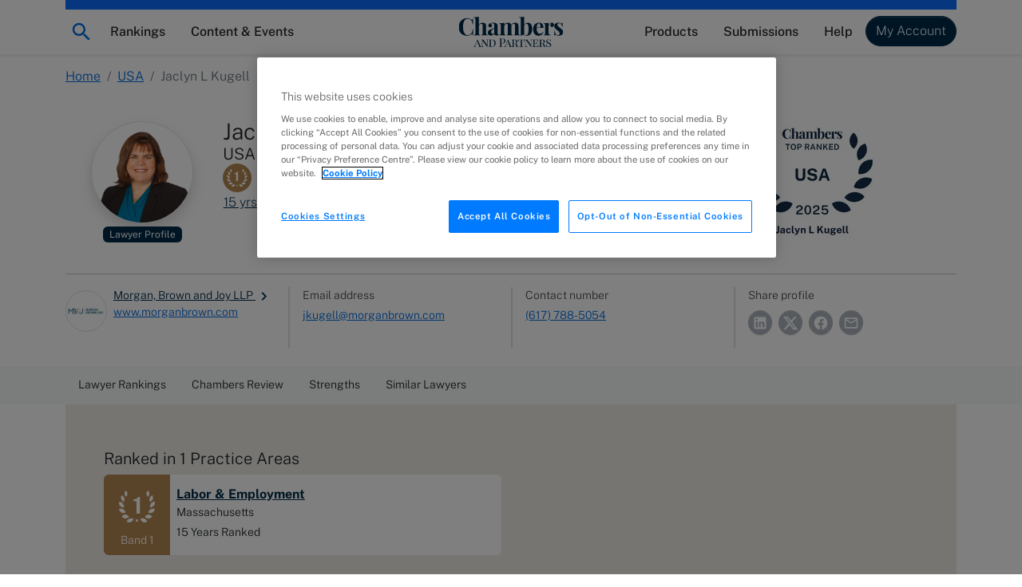

--- FILE ---
content_type: text/html; charset=utf-8
request_url: https://chambers.com/lawyer/jaclyn-l-kugell-usa-5:270773
body_size: 21846
content:
<!DOCTYPE html><html lang="en" data-beasties-container><head>
    <meta charset="utf-8">
    <title>Jaclyn L Kugell, USA | Chambers Profiles</title>
    <base href="/">

    <meta http-equiv="x-ua-compatible" content="ie=edge">
    <meta name="viewport" content="width=device-width, initial-scale=1">

    <!-- favicon snippet -->
    <link rel="apple-touch-icon" sizes="57x57" href="https://assets.chambers.com/favicon/apple-icon-57x57.png">
    <link rel="apple-touch-icon" sizes="60x60" href="https://assets.chambers.com/favicon/apple-icon-60x60.png">
    <link rel="apple-touch-icon" sizes="72x72" href="https://assets.chambers.com/favicon/apple-icon-72x72.png">
    <link rel="apple-touch-icon" sizes="76x76" href="https://assets.chambers.com/favicon/apple-icon-76x76.png">
    <link rel="apple-touch-icon" sizes="114x114" href="https://assets.chambers.com/favicon/apple-icon-114x114.png">
    <link rel="apple-touch-icon" sizes="120x120" href="https://assets.chambers.com/favicon/apple-icon-120x120.png">
    <link rel="apple-touch-icon" sizes="144x144" href="https://assets.chambers.com/favicon/apple-icon-144x144.png">
    <link rel="apple-touch-icon" sizes="152x152" href="https://assets.chambers.com/favicon/apple-icon-152x152.png">
    <link rel="apple-touch-icon" sizes="180x180" href="https://assets.chambers.com/favicon/apple-icon-180x180.png">
    <link rel="icon" type="image/png" sizes="192x192" href="https://assets.chambers.com/favicon/android-icon-192x192.png">
    <link rel="icon" type="image/png" sizes="32x32" href="https://assets.chambers.com/favicon/favicon-32x32.png">
    <link rel="icon" type="image/png" sizes="96x96" href="https://assets.chambers.com/favicon/favicon-96x96.png">
    <link rel="icon" type="image/png" sizes="16x16" href="https://assets.chambers.com/favicon/favicon-16x16.png">
    <link rel="manifest" href="https://assets.chambers.com/favicon/manifest.json">
    <meta name="msapplication-TileColor" content="#eeeeee">
    <meta name="msapplication-TileImage" content="https://assets.chambers.com/favicon/ms-icon-144x144.png">
    <meta name="theme-color" content="#eeeeee">
    <link rel="icon" type="image/x-icon" href="https://assets.chambers.com/favicon/favicon.ico">

    <!-- prefetch and preconnect -->
    <link rel="dns-prefetch" href="https://cdn.cookielaw.org" as="script">
    <link rel="dns-prefetch" href="https://www.googletagmanager.com" as="script">
    <link rel="dns-prefetch" href="https://www.googleoptimize.com" as="script">
    <link rel="dns-prefetch" href="https://www.google-analytics.com" as="script">
    <link rel="dns-prefetch" href="https://static.hotjar.com" as="script">
    <link rel="dns-prefetch" href="https://rum-static.pingdom.net" as="script">
    <link rel="dns-prefetch" href="https://snap.licdn.com/" as="script">

    <link rel="preconnect" href="https://assets.chambers.com">
    <link rel="preconnect" href="https://assets-cdn.chambers.com">
    <link rel="preconnect" href="https://media.chambers.com">
    <link rel="preconnect" href="https://connect.facebook.net" as="script">
    <link rel="preconnect" href="https://www.facebook.com" as="script">

    <!-- font -->
    <link rel="preconnect" href="https://fonts.googleapis.com">
    <link rel="preconnect" href="https://fonts.gstatic.com" crossorigin>
    <style>@font-face{font-family:'Public Sans';font-style:italic;font-weight:100;font-display:swap;src:url(https://fonts.gstatic.com/s/publicsans/v21/ijwTs572Xtc6ZYQws9YVwnNDTJPax9k0.woff2) format('woff2');unicode-range:U+0102-0103, U+0110-0111, U+0128-0129, U+0168-0169, U+01A0-01A1, U+01AF-01B0, U+0300-0301, U+0303-0304, U+0308-0309, U+0323, U+0329, U+1EA0-1EF9, U+20AB;}@font-face{font-family:'Public Sans';font-style:italic;font-weight:100;font-display:swap;src:url(https://fonts.gstatic.com/s/publicsans/v21/ijwTs572Xtc6ZYQws9YVwnNDTJLax9k0.woff2) format('woff2');unicode-range:U+0100-02BA, U+02BD-02C5, U+02C7-02CC, U+02CE-02D7, U+02DD-02FF, U+0304, U+0308, U+0329, U+1D00-1DBF, U+1E00-1E9F, U+1EF2-1EFF, U+2020, U+20A0-20AB, U+20AD-20C0, U+2113, U+2C60-2C7F, U+A720-A7FF;}@font-face{font-family:'Public Sans';font-style:italic;font-weight:100;font-display:swap;src:url(https://fonts.gstatic.com/s/publicsans/v21/ijwTs572Xtc6ZYQws9YVwnNDTJzaxw.woff2) format('woff2');unicode-range:U+0000-00FF, U+0131, U+0152-0153, U+02BB-02BC, U+02C6, U+02DA, U+02DC, U+0304, U+0308, U+0329, U+2000-206F, U+20AC, U+2122, U+2191, U+2193, U+2212, U+2215, U+FEFF, U+FFFD;}@font-face{font-family:'Public Sans';font-style:italic;font-weight:200;font-display:swap;src:url(https://fonts.gstatic.com/s/publicsans/v21/ijwTs572Xtc6ZYQws9YVwnNDTJPax9k0.woff2) format('woff2');unicode-range:U+0102-0103, U+0110-0111, U+0128-0129, U+0168-0169, U+01A0-01A1, U+01AF-01B0, U+0300-0301, U+0303-0304, U+0308-0309, U+0323, U+0329, U+1EA0-1EF9, U+20AB;}@font-face{font-family:'Public Sans';font-style:italic;font-weight:200;font-display:swap;src:url(https://fonts.gstatic.com/s/publicsans/v21/ijwTs572Xtc6ZYQws9YVwnNDTJLax9k0.woff2) format('woff2');unicode-range:U+0100-02BA, U+02BD-02C5, U+02C7-02CC, U+02CE-02D7, U+02DD-02FF, U+0304, U+0308, U+0329, U+1D00-1DBF, U+1E00-1E9F, U+1EF2-1EFF, U+2020, U+20A0-20AB, U+20AD-20C0, U+2113, U+2C60-2C7F, U+A720-A7FF;}@font-face{font-family:'Public Sans';font-style:italic;font-weight:200;font-display:swap;src:url(https://fonts.gstatic.com/s/publicsans/v21/ijwTs572Xtc6ZYQws9YVwnNDTJzaxw.woff2) format('woff2');unicode-range:U+0000-00FF, U+0131, U+0152-0153, U+02BB-02BC, U+02C6, U+02DA, U+02DC, U+0304, U+0308, U+0329, U+2000-206F, U+20AC, U+2122, U+2191, U+2193, U+2212, U+2215, U+FEFF, U+FFFD;}@font-face{font-family:'Public Sans';font-style:italic;font-weight:300;font-display:swap;src:url(https://fonts.gstatic.com/s/publicsans/v21/ijwTs572Xtc6ZYQws9YVwnNDTJPax9k0.woff2) format('woff2');unicode-range:U+0102-0103, U+0110-0111, U+0128-0129, U+0168-0169, U+01A0-01A1, U+01AF-01B0, U+0300-0301, U+0303-0304, U+0308-0309, U+0323, U+0329, U+1EA0-1EF9, U+20AB;}@font-face{font-family:'Public Sans';font-style:italic;font-weight:300;font-display:swap;src:url(https://fonts.gstatic.com/s/publicsans/v21/ijwTs572Xtc6ZYQws9YVwnNDTJLax9k0.woff2) format('woff2');unicode-range:U+0100-02BA, U+02BD-02C5, U+02C7-02CC, U+02CE-02D7, U+02DD-02FF, U+0304, U+0308, U+0329, U+1D00-1DBF, U+1E00-1E9F, U+1EF2-1EFF, U+2020, U+20A0-20AB, U+20AD-20C0, U+2113, U+2C60-2C7F, U+A720-A7FF;}@font-face{font-family:'Public Sans';font-style:italic;font-weight:300;font-display:swap;src:url(https://fonts.gstatic.com/s/publicsans/v21/ijwTs572Xtc6ZYQws9YVwnNDTJzaxw.woff2) format('woff2');unicode-range:U+0000-00FF, U+0131, U+0152-0153, U+02BB-02BC, U+02C6, U+02DA, U+02DC, U+0304, U+0308, U+0329, U+2000-206F, U+20AC, U+2122, U+2191, U+2193, U+2212, U+2215, U+FEFF, U+FFFD;}@font-face{font-family:'Public Sans';font-style:italic;font-weight:400;font-display:swap;src:url(https://fonts.gstatic.com/s/publicsans/v21/ijwTs572Xtc6ZYQws9YVwnNDTJPax9k0.woff2) format('woff2');unicode-range:U+0102-0103, U+0110-0111, U+0128-0129, U+0168-0169, U+01A0-01A1, U+01AF-01B0, U+0300-0301, U+0303-0304, U+0308-0309, U+0323, U+0329, U+1EA0-1EF9, U+20AB;}@font-face{font-family:'Public Sans';font-style:italic;font-weight:400;font-display:swap;src:url(https://fonts.gstatic.com/s/publicsans/v21/ijwTs572Xtc6ZYQws9YVwnNDTJLax9k0.woff2) format('woff2');unicode-range:U+0100-02BA, U+02BD-02C5, U+02C7-02CC, U+02CE-02D7, U+02DD-02FF, U+0304, U+0308, U+0329, U+1D00-1DBF, U+1E00-1E9F, U+1EF2-1EFF, U+2020, U+20A0-20AB, U+20AD-20C0, U+2113, U+2C60-2C7F, U+A720-A7FF;}@font-face{font-family:'Public Sans';font-style:italic;font-weight:400;font-display:swap;src:url(https://fonts.gstatic.com/s/publicsans/v21/ijwTs572Xtc6ZYQws9YVwnNDTJzaxw.woff2) format('woff2');unicode-range:U+0000-00FF, U+0131, U+0152-0153, U+02BB-02BC, U+02C6, U+02DA, U+02DC, U+0304, U+0308, U+0329, U+2000-206F, U+20AC, U+2122, U+2191, U+2193, U+2212, U+2215, U+FEFF, U+FFFD;}@font-face{font-family:'Public Sans';font-style:italic;font-weight:500;font-display:swap;src:url(https://fonts.gstatic.com/s/publicsans/v21/ijwTs572Xtc6ZYQws9YVwnNDTJPax9k0.woff2) format('woff2');unicode-range:U+0102-0103, U+0110-0111, U+0128-0129, U+0168-0169, U+01A0-01A1, U+01AF-01B0, U+0300-0301, U+0303-0304, U+0308-0309, U+0323, U+0329, U+1EA0-1EF9, U+20AB;}@font-face{font-family:'Public Sans';font-style:italic;font-weight:500;font-display:swap;src:url(https://fonts.gstatic.com/s/publicsans/v21/ijwTs572Xtc6ZYQws9YVwnNDTJLax9k0.woff2) format('woff2');unicode-range:U+0100-02BA, U+02BD-02C5, U+02C7-02CC, U+02CE-02D7, U+02DD-02FF, U+0304, U+0308, U+0329, U+1D00-1DBF, U+1E00-1E9F, U+1EF2-1EFF, U+2020, U+20A0-20AB, U+20AD-20C0, U+2113, U+2C60-2C7F, U+A720-A7FF;}@font-face{font-family:'Public Sans';font-style:italic;font-weight:500;font-display:swap;src:url(https://fonts.gstatic.com/s/publicsans/v21/ijwTs572Xtc6ZYQws9YVwnNDTJzaxw.woff2) format('woff2');unicode-range:U+0000-00FF, U+0131, U+0152-0153, U+02BB-02BC, U+02C6, U+02DA, U+02DC, U+0304, U+0308, U+0329, U+2000-206F, U+20AC, U+2122, U+2191, U+2193, U+2212, U+2215, U+FEFF, U+FFFD;}@font-face{font-family:'Public Sans';font-style:italic;font-weight:600;font-display:swap;src:url(https://fonts.gstatic.com/s/publicsans/v21/ijwTs572Xtc6ZYQws9YVwnNDTJPax9k0.woff2) format('woff2');unicode-range:U+0102-0103, U+0110-0111, U+0128-0129, U+0168-0169, U+01A0-01A1, U+01AF-01B0, U+0300-0301, U+0303-0304, U+0308-0309, U+0323, U+0329, U+1EA0-1EF9, U+20AB;}@font-face{font-family:'Public Sans';font-style:italic;font-weight:600;font-display:swap;src:url(https://fonts.gstatic.com/s/publicsans/v21/ijwTs572Xtc6ZYQws9YVwnNDTJLax9k0.woff2) format('woff2');unicode-range:U+0100-02BA, U+02BD-02C5, U+02C7-02CC, U+02CE-02D7, U+02DD-02FF, U+0304, U+0308, U+0329, U+1D00-1DBF, U+1E00-1E9F, U+1EF2-1EFF, U+2020, U+20A0-20AB, U+20AD-20C0, U+2113, U+2C60-2C7F, U+A720-A7FF;}@font-face{font-family:'Public Sans';font-style:italic;font-weight:600;font-display:swap;src:url(https://fonts.gstatic.com/s/publicsans/v21/ijwTs572Xtc6ZYQws9YVwnNDTJzaxw.woff2) format('woff2');unicode-range:U+0000-00FF, U+0131, U+0152-0153, U+02BB-02BC, U+02C6, U+02DA, U+02DC, U+0304, U+0308, U+0329, U+2000-206F, U+20AC, U+2122, U+2191, U+2193, U+2212, U+2215, U+FEFF, U+FFFD;}@font-face{font-family:'Public Sans';font-style:italic;font-weight:700;font-display:swap;src:url(https://fonts.gstatic.com/s/publicsans/v21/ijwTs572Xtc6ZYQws9YVwnNDTJPax9k0.woff2) format('woff2');unicode-range:U+0102-0103, U+0110-0111, U+0128-0129, U+0168-0169, U+01A0-01A1, U+01AF-01B0, U+0300-0301, U+0303-0304, U+0308-0309, U+0323, U+0329, U+1EA0-1EF9, U+20AB;}@font-face{font-family:'Public Sans';font-style:italic;font-weight:700;font-display:swap;src:url(https://fonts.gstatic.com/s/publicsans/v21/ijwTs572Xtc6ZYQws9YVwnNDTJLax9k0.woff2) format('woff2');unicode-range:U+0100-02BA, U+02BD-02C5, U+02C7-02CC, U+02CE-02D7, U+02DD-02FF, U+0304, U+0308, U+0329, U+1D00-1DBF, U+1E00-1E9F, U+1EF2-1EFF, U+2020, U+20A0-20AB, U+20AD-20C0, U+2113, U+2C60-2C7F, U+A720-A7FF;}@font-face{font-family:'Public Sans';font-style:italic;font-weight:700;font-display:swap;src:url(https://fonts.gstatic.com/s/publicsans/v21/ijwTs572Xtc6ZYQws9YVwnNDTJzaxw.woff2) format('woff2');unicode-range:U+0000-00FF, U+0131, U+0152-0153, U+02BB-02BC, U+02C6, U+02DA, U+02DC, U+0304, U+0308, U+0329, U+2000-206F, U+20AC, U+2122, U+2191, U+2193, U+2212, U+2215, U+FEFF, U+FFFD;}@font-face{font-family:'Public Sans';font-style:normal;font-weight:100;font-display:swap;src:url(https://fonts.gstatic.com/s/publicsans/v21/ijwRs572Xtc6ZYQws9YVwnNJfJ7Cww.woff2) format('woff2');unicode-range:U+0102-0103, U+0110-0111, U+0128-0129, U+0168-0169, U+01A0-01A1, U+01AF-01B0, U+0300-0301, U+0303-0304, U+0308-0309, U+0323, U+0329, U+1EA0-1EF9, U+20AB;}@font-face{font-family:'Public Sans';font-style:normal;font-weight:100;font-display:swap;src:url(https://fonts.gstatic.com/s/publicsans/v21/ijwRs572Xtc6ZYQws9YVwnNIfJ7Cww.woff2) format('woff2');unicode-range:U+0100-02BA, U+02BD-02C5, U+02C7-02CC, U+02CE-02D7, U+02DD-02FF, U+0304, U+0308, U+0329, U+1D00-1DBF, U+1E00-1E9F, U+1EF2-1EFF, U+2020, U+20A0-20AB, U+20AD-20C0, U+2113, U+2C60-2C7F, U+A720-A7FF;}@font-face{font-family:'Public Sans';font-style:normal;font-weight:100;font-display:swap;src:url(https://fonts.gstatic.com/s/publicsans/v21/ijwRs572Xtc6ZYQws9YVwnNGfJ4.woff2) format('woff2');unicode-range:U+0000-00FF, U+0131, U+0152-0153, U+02BB-02BC, U+02C6, U+02DA, U+02DC, U+0304, U+0308, U+0329, U+2000-206F, U+20AC, U+2122, U+2191, U+2193, U+2212, U+2215, U+FEFF, U+FFFD;}@font-face{font-family:'Public Sans';font-style:normal;font-weight:200;font-display:swap;src:url(https://fonts.gstatic.com/s/publicsans/v21/ijwRs572Xtc6ZYQws9YVwnNJfJ7Cww.woff2) format('woff2');unicode-range:U+0102-0103, U+0110-0111, U+0128-0129, U+0168-0169, U+01A0-01A1, U+01AF-01B0, U+0300-0301, U+0303-0304, U+0308-0309, U+0323, U+0329, U+1EA0-1EF9, U+20AB;}@font-face{font-family:'Public Sans';font-style:normal;font-weight:200;font-display:swap;src:url(https://fonts.gstatic.com/s/publicsans/v21/ijwRs572Xtc6ZYQws9YVwnNIfJ7Cww.woff2) format('woff2');unicode-range:U+0100-02BA, U+02BD-02C5, U+02C7-02CC, U+02CE-02D7, U+02DD-02FF, U+0304, U+0308, U+0329, U+1D00-1DBF, U+1E00-1E9F, U+1EF2-1EFF, U+2020, U+20A0-20AB, U+20AD-20C0, U+2113, U+2C60-2C7F, U+A720-A7FF;}@font-face{font-family:'Public Sans';font-style:normal;font-weight:200;font-display:swap;src:url(https://fonts.gstatic.com/s/publicsans/v21/ijwRs572Xtc6ZYQws9YVwnNGfJ4.woff2) format('woff2');unicode-range:U+0000-00FF, U+0131, U+0152-0153, U+02BB-02BC, U+02C6, U+02DA, U+02DC, U+0304, U+0308, U+0329, U+2000-206F, U+20AC, U+2122, U+2191, U+2193, U+2212, U+2215, U+FEFF, U+FFFD;}@font-face{font-family:'Public Sans';font-style:normal;font-weight:300;font-display:swap;src:url(https://fonts.gstatic.com/s/publicsans/v21/ijwRs572Xtc6ZYQws9YVwnNJfJ7Cww.woff2) format('woff2');unicode-range:U+0102-0103, U+0110-0111, U+0128-0129, U+0168-0169, U+01A0-01A1, U+01AF-01B0, U+0300-0301, U+0303-0304, U+0308-0309, U+0323, U+0329, U+1EA0-1EF9, U+20AB;}@font-face{font-family:'Public Sans';font-style:normal;font-weight:300;font-display:swap;src:url(https://fonts.gstatic.com/s/publicsans/v21/ijwRs572Xtc6ZYQws9YVwnNIfJ7Cww.woff2) format('woff2');unicode-range:U+0100-02BA, U+02BD-02C5, U+02C7-02CC, U+02CE-02D7, U+02DD-02FF, U+0304, U+0308, U+0329, U+1D00-1DBF, U+1E00-1E9F, U+1EF2-1EFF, U+2020, U+20A0-20AB, U+20AD-20C0, U+2113, U+2C60-2C7F, U+A720-A7FF;}@font-face{font-family:'Public Sans';font-style:normal;font-weight:300;font-display:swap;src:url(https://fonts.gstatic.com/s/publicsans/v21/ijwRs572Xtc6ZYQws9YVwnNGfJ4.woff2) format('woff2');unicode-range:U+0000-00FF, U+0131, U+0152-0153, U+02BB-02BC, U+02C6, U+02DA, U+02DC, U+0304, U+0308, U+0329, U+2000-206F, U+20AC, U+2122, U+2191, U+2193, U+2212, U+2215, U+FEFF, U+FFFD;}@font-face{font-family:'Public Sans';font-style:normal;font-weight:400;font-display:swap;src:url(https://fonts.gstatic.com/s/publicsans/v21/ijwRs572Xtc6ZYQws9YVwnNJfJ7Cww.woff2) format('woff2');unicode-range:U+0102-0103, U+0110-0111, U+0128-0129, U+0168-0169, U+01A0-01A1, U+01AF-01B0, U+0300-0301, U+0303-0304, U+0308-0309, U+0323, U+0329, U+1EA0-1EF9, U+20AB;}@font-face{font-family:'Public Sans';font-style:normal;font-weight:400;font-display:swap;src:url(https://fonts.gstatic.com/s/publicsans/v21/ijwRs572Xtc6ZYQws9YVwnNIfJ7Cww.woff2) format('woff2');unicode-range:U+0100-02BA, U+02BD-02C5, U+02C7-02CC, U+02CE-02D7, U+02DD-02FF, U+0304, U+0308, U+0329, U+1D00-1DBF, U+1E00-1E9F, U+1EF2-1EFF, U+2020, U+20A0-20AB, U+20AD-20C0, U+2113, U+2C60-2C7F, U+A720-A7FF;}@font-face{font-family:'Public Sans';font-style:normal;font-weight:400;font-display:swap;src:url(https://fonts.gstatic.com/s/publicsans/v21/ijwRs572Xtc6ZYQws9YVwnNGfJ4.woff2) format('woff2');unicode-range:U+0000-00FF, U+0131, U+0152-0153, U+02BB-02BC, U+02C6, U+02DA, U+02DC, U+0304, U+0308, U+0329, U+2000-206F, U+20AC, U+2122, U+2191, U+2193, U+2212, U+2215, U+FEFF, U+FFFD;}@font-face{font-family:'Public Sans';font-style:normal;font-weight:500;font-display:swap;src:url(https://fonts.gstatic.com/s/publicsans/v21/ijwRs572Xtc6ZYQws9YVwnNJfJ7Cww.woff2) format('woff2');unicode-range:U+0102-0103, U+0110-0111, U+0128-0129, U+0168-0169, U+01A0-01A1, U+01AF-01B0, U+0300-0301, U+0303-0304, U+0308-0309, U+0323, U+0329, U+1EA0-1EF9, U+20AB;}@font-face{font-family:'Public Sans';font-style:normal;font-weight:500;font-display:swap;src:url(https://fonts.gstatic.com/s/publicsans/v21/ijwRs572Xtc6ZYQws9YVwnNIfJ7Cww.woff2) format('woff2');unicode-range:U+0100-02BA, U+02BD-02C5, U+02C7-02CC, U+02CE-02D7, U+02DD-02FF, U+0304, U+0308, U+0329, U+1D00-1DBF, U+1E00-1E9F, U+1EF2-1EFF, U+2020, U+20A0-20AB, U+20AD-20C0, U+2113, U+2C60-2C7F, U+A720-A7FF;}@font-face{font-family:'Public Sans';font-style:normal;font-weight:500;font-display:swap;src:url(https://fonts.gstatic.com/s/publicsans/v21/ijwRs572Xtc6ZYQws9YVwnNGfJ4.woff2) format('woff2');unicode-range:U+0000-00FF, U+0131, U+0152-0153, U+02BB-02BC, U+02C6, U+02DA, U+02DC, U+0304, U+0308, U+0329, U+2000-206F, U+20AC, U+2122, U+2191, U+2193, U+2212, U+2215, U+FEFF, U+FFFD;}@font-face{font-family:'Public Sans';font-style:normal;font-weight:600;font-display:swap;src:url(https://fonts.gstatic.com/s/publicsans/v21/ijwRs572Xtc6ZYQws9YVwnNJfJ7Cww.woff2) format('woff2');unicode-range:U+0102-0103, U+0110-0111, U+0128-0129, U+0168-0169, U+01A0-01A1, U+01AF-01B0, U+0300-0301, U+0303-0304, U+0308-0309, U+0323, U+0329, U+1EA0-1EF9, U+20AB;}@font-face{font-family:'Public Sans';font-style:normal;font-weight:600;font-display:swap;src:url(https://fonts.gstatic.com/s/publicsans/v21/ijwRs572Xtc6ZYQws9YVwnNIfJ7Cww.woff2) format('woff2');unicode-range:U+0100-02BA, U+02BD-02C5, U+02C7-02CC, U+02CE-02D7, U+02DD-02FF, U+0304, U+0308, U+0329, U+1D00-1DBF, U+1E00-1E9F, U+1EF2-1EFF, U+2020, U+20A0-20AB, U+20AD-20C0, U+2113, U+2C60-2C7F, U+A720-A7FF;}@font-face{font-family:'Public Sans';font-style:normal;font-weight:600;font-display:swap;src:url(https://fonts.gstatic.com/s/publicsans/v21/ijwRs572Xtc6ZYQws9YVwnNGfJ4.woff2) format('woff2');unicode-range:U+0000-00FF, U+0131, U+0152-0153, U+02BB-02BC, U+02C6, U+02DA, U+02DC, U+0304, U+0308, U+0329, U+2000-206F, U+20AC, U+2122, U+2191, U+2193, U+2212, U+2215, U+FEFF, U+FFFD;}@font-face{font-family:'Public Sans';font-style:normal;font-weight:700;font-display:swap;src:url(https://fonts.gstatic.com/s/publicsans/v21/ijwRs572Xtc6ZYQws9YVwnNJfJ7Cww.woff2) format('woff2');unicode-range:U+0102-0103, U+0110-0111, U+0128-0129, U+0168-0169, U+01A0-01A1, U+01AF-01B0, U+0300-0301, U+0303-0304, U+0308-0309, U+0323, U+0329, U+1EA0-1EF9, U+20AB;}@font-face{font-family:'Public Sans';font-style:normal;font-weight:700;font-display:swap;src:url(https://fonts.gstatic.com/s/publicsans/v21/ijwRs572Xtc6ZYQws9YVwnNIfJ7Cww.woff2) format('woff2');unicode-range:U+0100-02BA, U+02BD-02C5, U+02C7-02CC, U+02CE-02D7, U+02DD-02FF, U+0304, U+0308, U+0329, U+1D00-1DBF, U+1E00-1E9F, U+1EF2-1EFF, U+2020, U+20A0-20AB, U+20AD-20C0, U+2113, U+2C60-2C7F, U+A720-A7FF;}@font-face{font-family:'Public Sans';font-style:normal;font-weight:700;font-display:swap;src:url(https://fonts.gstatic.com/s/publicsans/v21/ijwRs572Xtc6ZYQws9YVwnNGfJ4.woff2) format('woff2');unicode-range:U+0000-00FF, U+0131, U+0152-0153, U+02BB-02BC, U+02C6, U+02DA, U+02DC, U+0304, U+0308, U+0329, U+2000-206F, U+20AC, U+2122, U+2191, U+2193, U+2212, U+2215, U+FEFF, U+FFFD;}</style>
    <script type="text/javascript" id="onetrust-cookie" src="https://cdn.cookielaw.org/scripttemplates/otSDKStub.js" charset="UTF-8" data-domain-script="0c10f995-218e-4002-9c31-811c6b0bd4c0"></script><script type="text/javascript" id="onetrust-cookie-wrapper">function OptanonWrapper() { }</script><script type="text/javascript">
      window.addEventListener('load', () => {
        if (!window.CHAMBERS_APP?.loaded) {
          console.error('The main script is not loaded');
          window.dataLayer = window.dataLayer || [];
          window.dataLayer.push({
            event: 'script_load_error',
            scriptErrorDetails: {
              description: 'The main script is not loaded',
              location: window.location.href,
            },
          });
        }
      });
    </script>
  <link rel="stylesheet" href="https://static.chambers.com/styles.f102645fbc72b937.css"><script type="text/javascript" id="gtm-head-id" defer>
	window.dataLayer = window.dataLayer || [];
	(function(w,d,s,l,i){w[l]=w[l]||[];w[l].push({'gtm.start':
	new Date().getTime(),event:'gtm.js'});var f=d.getElementsByTagName(s)[0],
	j=d.createElement(s),dl=l!='dataLayer'?'&l='+l:'';j.async=true;j.src=
	'https://www.googletagmanager.com/gtm.js?id='+i+dl+ '&gtm_auth=rTCU7ItdyW9Qz7Zufb2RbQ&gtm_preview=env-3&gtm_cookies_win=x';f.parentNode.insertBefore(j,f);
	})(window,document,'script','dataLayer','GTM-55L6J3Q');
</script><style ng-app-id="serverApp">:root{--cmb-header-nav-backdrop-z-index: 1029;--cmb-header-nav-skip-link-z-index: 3000;--cmb-header-nav-height: 4.25rem;--cmb-top-decoration-height: .75rem}.top-level-link[_ngcontent-serverApp-c2958312968]{position:relative}@media (min-width: 992px){.top-level-link[_ngcontent-serverApp-c2958312968]:after{content:"";position:absolute;left:50%;bottom:.25rem;width:0;height:2px;background-color:var(--bs-dark);transition:width .2s ease-in-out,left .2s ease-in-out}.top-level-link[_ngcontent-serverApp-c2958312968]:hover:after, .top-level-link.active[_ngcontent-serverApp-c2958312968]:after{width:calc(100% - 1rem);left:.5rem}}.top-level-link.active[_ngcontent-serverApp-c2958312968]   .chevron[_ngcontent-serverApp-c2958312968]{transform:rotate(180deg)}@media (max-width: 991.98px){.nav-menu-panel[_ngcontent-serverApp-c2958312968]{overflow:auto;height:calc(100dvh - var(--cmb-header-nav-height))}}@media (min-width: 992px){.nav-menu-section[_ngcontent-serverApp-c2958312968]{position:absolute;left:0;top:100%;width:100%;max-height:calc(100dvh - var(--cmb-header-nav-height));overflow:auto}}.nav-backdrop[_ngcontent-serverApp-c2958312968]{z-index:var(--cmb-header-nav-backdrop-z-index)}.top-decoration[_ngcontent-serverApp-c2958312968]:before{content:"";width:100%;height:var(--cmb-top-decoration-height);background-color:var(--bs-primary)}.navbar[_ngcontent-serverApp-c2958312968], .cmb-brand[_ngcontent-serverApp-c2958312968]{padding-top:calc(var(--bs-navbar-padding-y) + var(--cmb-top-decoration-height))}@media (max-width: 991.98px){.outer-container[_ngcontent-serverApp-c2958312968]{padding:0}}@media (min-width: 992px){.inner-container[_ngcontent-serverApp-c2958312968]{width:auto;max-width:none;margin:0;padding:0}}.skip-link[_ngcontent-serverApp-c2958312968]{position:fixed;top:0;left:-10000px;width:1px;height:1px;overflow:hidden;z-index:var(--cmb-header-nav-skip-link-z-index)}.skip-link[_ngcontent-serverApp-c2958312968]:focus{left:0;width:100%;height:var(--cmb-header-nav-height);box-shadow:inset var(--bs-btn-focus-box-shadow)}</style><style ng-app-id="serverApp">[_nghost-serverApp-c727916857]{display:inline-block}</style><meta property="og:image" content="https://media.chambers.com/individuals/3079630/4d9b336b-287c-4735-8555-ca3a02cc034d/profile.png"><style ng-app-id="serverApp">.cmb-nav-list[_ngcontent-serverApp-c3106901137]{--cmb-nav-list-columns: 1}@media (min-width: 992px){.cmb-nav-list.multi-column[_ngcontent-serverApp-c3106901137]{columns:var(--cmb-nav-list-columns);column-gap:.5rem}.cmb-nav-list.multi-column[_ngcontent-serverApp-c3106901137]   .cmb-nav-list-item[_ngcontent-serverApp-c3106901137]{break-inside:avoid-column}.cmb-nav-list.multi-column[_ngcontent-serverApp-c3106901137]   .cmb-nav-list-item.column-break[_ngcontent-serverApp-c3106901137]{break-after:column}}.link-overview[_ngcontent-serverApp-c3106901137]     p{margin-bottom:0}.link-overview[_ngcontent-serverApp-c3106901137]     ul{padding-left:0;list-style-type:disc;list-style-position:inside}</style><style ng-app-id="serverApp">.cmb-nav-link[_ngcontent-serverApp-c3349850208]{overflow-wrap:anywhere}.cmb-nav-link[_ngcontent-serverApp-c3349850208]:hover{border-color:var(--bs-primary);background-color:var(--bs-chambers-blue-100)}</style><meta property="og:title" content="Jaclyn L Kugell"><meta name="description" content="Discover where Jaclyn L Kugell of Morgan, Brown and Joy LLP ranks in Chambers legal rankings in the USA guide."><meta property="og:description" content="Discover where Jaclyn L Kugell of Morgan, Brown and Joy LLP ranks in Chambers legal rankings in the USA guide."><link rel="canonical" href="https://chambers.com/lawyer/jaclyn-l-kugell-usa-5:270773"><meta property="og:url" content="https://chambers.com/lawyer/jaclyn-l-kugell-usa-5:270773"><meta property="og:type" content="profile"><style ng-app-id="serverApp">.breadcrumb-section[_ngcontent-serverApp-c3264915187]   .mobile-breadcrumb[_ngcontent-serverApp-c3264915187]  svg{vertical-align:unset}</style><style ng-app-id="serverApp">.sticky-navigation[_ngcontent-serverApp-c4172526615]{z-index:1}.sticky-navigation-nav[_ngcontent-serverApp-c4172526615]::-webkit-scrollbar-track{border-radius:.1rem;background-color:var(--bs-gray-100)}.sticky-navigation-nav[_ngcontent-serverApp-c4172526615]::-webkit-scrollbar{width:2em;height:.1em;background-color:var(--bs-gray-100)}.sticky-navigation-nav[_ngcontent-serverApp-c4172526615]::-webkit-scrollbar-thumb{border-radius:.1rem;background-color:var(--bs-gray-400);height:2rem}.sticky-navigation-arrow[_ngcontent-serverApp-c4172526615]:focus{outline:none;box-shadow:none}.sticky-navigation[_ngcontent-serverApp-c4172526615]   .cmb-nav-link[_ngcontent-serverApp-c4172526615]   .cmb-link-text[_ngcontent-serverApp-c4172526615]{border-bottom:2px solid transparent}.sticky-navigation[_ngcontent-serverApp-c4172526615]:not(.touch)   .cmb-nav-link[_ngcontent-serverApp-c4172526615]:hover{background:#fff}.sticky-navigation[_ngcontent-serverApp-c4172526615]:not(.touch)   .cmb-nav-link[_ngcontent-serverApp-c4172526615]:hover   .cmb-link-text[_ngcontent-serverApp-c4172526615]{border-color:#adb5bd}</style><style ng-app-id="serverApp">.profile-avatar.xsmall[_ngcontent-serverApp-c1771338290]{width:2.25rem;height:2.25rem;font-size:1rem}.profile-avatar.small[_ngcontent-serverApp-c1771338290]{width:3.25rem;height:3.25rem;font-size:1.125rem}.profile-avatar.medium[_ngcontent-serverApp-c1771338290]{width:4rem;height:4rem;font-size:1.25rem}.profile-avatar.large[_ngcontent-serverApp-c1771338290], .profile-avatar.xlarge[_ngcontent-serverApp-c1771338290]{width:5rem;height:5rem;font-size:1.5rem}.profile-avatar[_ngcontent-serverApp-c1771338290]   .bg-image[_ngcontent-serverApp-c1771338290]{background-position:center;background-repeat:no-repeat;background-size:contain}@media (min-width: 768px){.profile-avatar.xlarge[_ngcontent-serverApp-c1771338290]{width:8rem;height:8rem;font-size:3rem}}</style><style ng-app-id="serverApp">.profile-sector-info[_ngcontent-serverApp-c425431850]   .layout[_ngcontent-serverApp-c425431850]{gap:.5em}@media (max-width: 767.98px){.profile-sector-info[_ngcontent-serverApp-c425431850]   .layout[_ngcontent-serverApp-c425431850]{overflow-x:auto;grid-template-rows:repeat(3,auto);grid-auto-flow:column;grid-auto-columns:75%}}@media (min-width: 768px){.profile-sector-info[_ngcontent-serverApp-c425431850]   .layout[_ngcontent-serverApp-c425431850]{grid-template-columns:repeat(3,1fr)}}@media (min-width: 1400px){.profile-sector-info[_ngcontent-serverApp-c425431850]   .layout[_ngcontent-serverApp-c425431850]{grid-template-columns:repeat(4,1fr)}}.profile-sector-info[_ngcontent-serverApp-c425431850]   .avatar[_ngcontent-serverApp-c425431850]{width:2.25em;height:2.25em}</style><style ng-app-id="serverApp">@media (max-width: 991.98px){.profile-ranking[_ngcontent-serverApp-c3471329751]{padding:0}}</style><style ng-app-id="serverApp">[_nghost-serverApp-c3503794495]{--cmb-laurel-outer-size: 4rem;--cmb-laurel-inner-size: 1.8rem;--cmb-laurel-text-margin-bottom: 0rem;--cmb-laurel-text-font-weight: bold}[_nghost-serverApp-c3503794495]   .cmb-laurel[_ngcontent-serverApp-c3503794495]{width:var(--cmb-laurel-outer-size);height:var(--cmb-laurel-outer-size);font-size:var(--cmb-laurel-inner-size);font-weight:var(--cmb-laurel-text-font-weight)}[_nghost-serverApp-c3503794495]   .cmb-laurel[_ngcontent-serverApp-c3503794495]   .band[_ngcontent-serverApp-c3503794495]{margin-bottom:var(--cmb-laurel-text-margin-bottom)}.cmb-laurel-xsmall[_nghost-serverApp-c3503794495]{--cmb-laurel-outer-size: 1.5rem;--cmb-laurel-inner-size: .75rem}.cmb-laurel-xsmall[_nghost-serverApp-c3503794495]   .band[_ngcontent-serverApp-c3503794495]{--cmb-laurel-text-margin-bottom: 0rem}.cmb-laurel-small[_nghost-serverApp-c3503794495]{--cmb-laurel-outer-size: 2.25rem;--cmb-laurel-inner-size: 1rem}.cmb-laurel-small[_nghost-serverApp-c3503794495]   .band[_ngcontent-serverApp-c3503794495]{--cmb-laurel-text-margin-bottom: .09rem}.cmb-laurel-medium[_nghost-serverApp-c3503794495]{--cmb-laurel-outer-size: 4rem;--cmb-laurel-inner-size: 1.8rem}.cmb-laurel-medium[_nghost-serverApp-c3503794495]   .band[_ngcontent-serverApp-c3503794495]{--cmb-laurel-text-margin-bottom: .2rem}.cmb-laurel-large[_nghost-serverApp-c3503794495]{--cmb-laurel-outer-size: 5rem;--cmb-laurel-inner-size: 3.2rem}.cmb-laurel-large[_nghost-serverApp-c3503794495]   .band[_ngcontent-serverApp-c3503794495]{--cmb-laurel-text-margin-bottom: .375rem}@media (min-width: 768px){.cmb-laurel-large[_nghost-serverApp-c3503794495]{--cmb-laurel-outer-size: 8rem;--cmb-laurel-inner-size: 5.05rem}.cmb-laurel-large[_nghost-serverApp-c3503794495]   .band[_ngcontent-serverApp-c3503794495]{--cmb-laurel-text-margin-bottom: .938rem}}</style><style ng-app-id="serverApp">[_nghost-serverApp-c539552005]     .quote{font-weight:500}</style><style ng-app-id="serverApp">[_nghost-serverApp-c1137003542]{display:block}[_nghost-serverApp-c1137003542]     p:last-child{margin-bottom:0}[_nghost-serverApp-c1137003542]     .inline-children p{display:inline;margin-bottom:0}.quotation-marks[_ngcontent-serverApp-c1137003542]:before{content:open-quote}.quotation-marks[_ngcontent-serverApp-c1137003542]:after{content:close-quote}</style><style ng-app-id="serverApp">.paginated-carousel.with-dark-indicators[_ngcontent-serverApp-c2800451549]     .carousel-indicators [data-bs-target]{background-color:var(--bs-gray-900)}.paginated-carousel.with-dark-indicators[_ngcontent-serverApp-c2800451549]     .carousel-control-next-icon, .paginated-carousel.with-dark-indicators[_ngcontent-serverApp-c2800451549]     .carousel-control-prev-icon{filter:invert(1) grayscale(100)}.paginated-carousel[_ngcontent-serverApp-c2800451549]   .layout[_ngcontent-serverApp-c2800451549]{gap:1.5rem;overflow-x:auto}.paginated-carousel[_ngcontent-serverApp-c2800451549]     .carousel-control-prev, .paginated-carousel[_ngcontent-serverApp-c2800451549]     .carousel-control-next{width:5%;z-index:0}.paginated-carousel[_ngcontent-serverApp-c2800451549]     .carousel-indicators{z-index:0}</style><style ng-app-id="serverApp">img[_ngcontent-serverApp-c175928666]{width:7.688em}@media (min-width: 992px){img[_ngcontent-serverApp-c175928666]{width:11.558em}}</style><link _ngcontent-serverapp-c175928666 as="image" href="https://assets-cdn.chambers.com/cdn-cgi/image/format=auto,fit=scale-down/https://cms.chambers.com/Logo/4/1175/66525/270773/large" rel="preload" fetchpriority="high" imagesrcset="https://assets-cdn.chambers.com/cdn-cgi/image/format=auto,fit=scale-down,width=185/https://cms.chambers.com/Logo/4/1175/66525/270773/large 1x, https://assets-cdn.chambers.com/cdn-cgi/image/format=auto,fit=scale-down,width=370/https://cms.chambers.com/Logo/4/1175/66525/270773/large 2x"><style ng-app-id="serverApp">.avatar-wrapper[_ngcontent-serverApp-c1208599732]   cmb-laurel[_ngcontent-serverApp-c1208599732]{transform:translate(50%,-25%)}</style><style ng-app-id="serverApp">.filter-container[_ngcontent-serverApp-c263306182]   .search-icon[_ngcontent-serverApp-c263306182]{right:.625rem;top:50%;transform:translateY(-50%)}</style><style ng-app-id="serverApp">.cmb-dropdown{position:relative;width:100%}.cmb-dropdown svg{bottom:2px;position:relative}.cmb-dropdown .mask{position:fixed;width:100%;height:100%;z-index:99;top:0;left:0;background:transparent}.cmb-dropdown .selected-value{position:relative;cursor:default;user-select:none;-moz-user-select:none;-webkit-user-select:none;-ms-user-select:none;padding-right:30px;width:100%;transition:border-bottom-color 0ms;border-radius:50rem}.cmb-dropdown .selected-value .loading{overflow:hidden;white-space:nowrap}.cmb-dropdown .selected-value .toggle-button{position:absolute;padding:0;right:-1px;top:50%;transform:translateY(-50%);border-width:1px;border-radius:.25rem;border-bottom-left-radius:0;border-top-left-radius:0;font-size:1.55rem}.cmb-dropdown .selected-value .toggle-button,.cmb-dropdown .selected-value .toggle-button:focus,.cmb-dropdown .selected-value .toggle-button:active,.cmb-dropdown .selected-value .toggle-button:hover{color:#6c757d;background-color:transparent;border-color:transparent;outline:0!important;box-shadow:none!important}.cmb-dropdown .selected-value .selected-value-selection{position:relative;padding-right:20px}.cmb-dropdown .selected-value .selected-value-selection .icon-close{position:absolute;right:-1px;top:0;cursor:pointer;font-size:1.11rem}.cmb-dropdown .selected-value .loading{position:relative}.cmb-dropdown .list-container{position:absolute;background-color:#fff;width:100%;top:50%;left:0;border:1px solid #80bdff;border-radius:.25rem;outline:0;box-shadow:0 3px 4px #00000040;border-top-right-radius:0;border-top-left-radius:0;border-top:0;z-index:100;padding:20px 0 1px}.cmb-dropdown .list-container .search-bar-container{position:relative;padding:.375rem .75rem}.cmb-dropdown .list-container .search-bar-container .search-bar{padding-right:30px}.cmb-dropdown .list-container .search-bar-container .icon-filter-variant{position:absolute;right:18px;top:7px;font-size:1.55rem}.cmb-dropdown .list-container .list-item-container{position:relative;max-height:200px;overflow-y:auto}.cmb-dropdown .list-container .list-item-container .item{position:relative;padding:0;cursor:pointer}.cmb-dropdown .list-container .list-item-container .item input,.cmb-dropdown .list-container .list-item-container .item label{cursor:inherit}.cmb-dropdown .list-container .list-item-container .item .item-paddings{padding:.375rem .75rem}.cmb-dropdown .list-container .list-item-container .item .item-margins{margin:.55rem 0 .55rem .75rem}.cmb-dropdown .list-container .list-item-container .item:hover>div,.cmb-dropdown .list-container .list-item-container .item.pre-selected>div{background-color:#e9ecef}.cmb-dropdown .list-container .list-item-container .item.disabled{cursor:not-allowed;background-color:#0000000d}.cmb-dropdown .list-container .list-item-container .item.different-group-order-bordered{padding-bottom:.8rem;margin-bottom:.6rem}.cmb-dropdown .list-container .list-item-container .item.different-group-order-bordered:after{content:"";position:absolute;bottom:0;left:2.5%;width:95%;border-bottom:2px solid #ccc}.cmb-dropdown .list-container .disabled-tooltip{display:none;pointer-events:none;background-color:#000c;color:#fff;width:300px;position:absolute;z-index:1;text-align:center;padding:15px 0;border-radius:.25rem;white-space:normal;font-size:13px;bottom:5px;right:5px}.cmb-dropdown .list-container .disabled-tooltip.show{display:block}.cmb-dropdown.focus{border-width:1px;border-radius:.25rem;border-bottom-width:0;border-bottom-right-radius:0;border-bottom-left-radius:0}.cmb-dropdown.focus .selected-value{z-index:101;border-color:#80bdff;outline:0;border-bottom-color:transparent;border-radius:19px 19px 0 0}.cmb-dropdown.focus .selected-value .toggle-button{border-bottom-right-radius:0}.cmb-dropdown:not(.focus).with-value .selected-value{border-color:#66afe9}.cmb-dropdown:not(.focus).with-error .selected-value{border-color:#dc3545}.cmb-dropdown.disabled .form-control{background:#e9ecef}.cmb-dropdown.disabled .toggle-button{pointer-events:none;box-shadow:none}.mw-100px{max-width:100px}
</style></head>
  <body>
    <app-root ng-version="19.2.14" ng-server-context="ssr"><cmb-header-nav maincontentid="main" _nghost-serverapp-c2958312968><a _ngcontent-serverapp-c2958312968 class="btn btn-link skip-link bg-white fw-medium rounded-0 d-flex align-items-center justify-content-center" href="#main"> Skip to main content </a><!----><header _ngcontent-serverapp-c2958312968><nav _ngcontent-serverapp-c2958312968 aria-label="Main menu" class="navbar navbar-expand-lg fixed-top bg-white shadow-sm"><div _ngcontent-serverapp-c2958312968 aria-hidden="true" class="container position-absolute top-0 start-50 translate-middle-x top-decoration"></div><div _ngcontent-serverapp-c2958312968 class="container-lg outer-container"><div _ngcontent-serverapp-c2958312968 class="container inner-container d-flex align-items-center justify-content-between"><button _ngcontent-serverapp-c2958312968 type="button" aria-label="Search Chambers and Partners" class="btn btn-link p-1 rounded-1"><cmb-mdi-icon _ngcontent-serverapp-c2958312968 size="30" _nghost-serverapp-c727916857 style="height: 30px; width: 30px;"><svg _ngcontent-serverapp-c727916857="" version="1.1" viewBox="0 0 24 24" style="display: inline-block; fill: currentColor; height: 30px; width: 30px;"><path _ngcontent-serverapp-c727916857="" d="M9.5,3A6.5,6.5 0 0,1 16,9.5C16,11.11 15.41,12.59 14.44,13.73L14.71,14H15.5L20.5,19L19,20.5L14,15.5V14.71L13.73,14.44C12.59,15.41 11.11,16 9.5,16A6.5,6.5 0 0,1 3,9.5A6.5,6.5 0 0,1 9.5,3M9.5,5C7,5 5,7 5,9.5C5,12 7,14 9.5,14C12,14 14,12 14,9.5C14,7 12,5 9.5,5Z"/></svg></cmb-mdi-icon></button><div _ngcontent-serverapp-c2958312968 class="cmb-brand position-absolute top-0 start-50 translate-middle-x"><a _ngcontent-serverapp-c2958312968 tabindex="-1" aria-label="Chambers and Partners Homepage" class="btn btn-link p-0 rounded-1" href="https://chambers.com"><img _ngcontent-serverapp-c2958312968 width="131" height="38" alt="Chambers and Partners" src="https://assets.chambers.com/logo/chambers_blue_nopadding.svg"></a></div><button _ngcontent-serverapp-c2958312968 type="button" class="navbar-toggler text-chambers-primary" aria-controls="header-nav-content" aria-expanded="false" aria-label="Open main menu"><cmb-mdi-icon _ngcontent-serverapp-c2958312968 size="30" _nghost-serverapp-c727916857 style="height: 30px; width: 30px;"><svg _ngcontent-serverapp-c727916857="" version="1.1" viewBox="0 0 24 24" style="display: inline-block; fill: currentColor; height: 30px; width: 30px;"><path _ngcontent-serverapp-c727916857="" d="M3,6H21V8H3V6M3,11H21V13H3V11M3,16H21V18H3V16Z"/></svg></cmb-mdi-icon></button></div><div _ngcontent-serverapp-c2958312968 class="navbar-collapse pt-2 pt-lg-0 collapse" id="header-nav-content"><div _ngcontent-serverapp-c2958312968 class="nav-menu-panel flex-grow-1 pt-2 pt-lg-0 border-top border-top-lg-0"><div _ngcontent-serverapp-c2958312968 class="container inner-container"><ul _ngcontent-serverapp-c2958312968 class="navbar-nav"><li _ngcontent-serverapp-c2958312968 class="nav-item border-bottom border-bottom-lg-0 mx-lg-2"><button _ngcontent-serverapp-c2958312968 type="button" class="nav-link top-level-link text-body rounded-1 fw-medium py-3 py-lg-2 w-100 d-flex align-items-center" id="nav-rankings-link" aria-controls="nav-rankings-menu" aria-expanded="false"> Rankings <cmb-mdi-icon _ngcontent-serverapp-c2958312968 size="24" class="chevron ms-auto d-lg-none text-primary" _nghost-serverapp-c727916857 style="height: 24px; width: 24px;"><svg _ngcontent-serverapp-c727916857="" version="1.1" viewBox="0 0 24 24" style="display: inline-block; fill: currentColor; height: 24px; width: 24px;"><path _ngcontent-serverapp-c727916857="" d="M7.41,8.58L12,13.17L16.59,8.58L18,10L12,16L6,10L7.41,8.58Z"/></svg></cmb-mdi-icon></button><div _ngcontent-serverapp-c2958312968 role="region" class="nav-menu-section bg-white border-top-lg collapse" id="nav-rankings-menu" aria-labelledby="nav-rankings-link"><cmb-header-nav-section _ngcontent-serverapp-c2958312968><div class="container-lg"><div class="row"><div class="col-12 col-lg-4"><cmb-header-nav-subsection _nghost-serverapp-c3106901137><div _ngcontent-serverapp-c3106901137 role="heading" aria-level="2" class="fw-bolder fst-italic small border-bottom py-2 mb-2" id="nav-rankings-menu-regional-rankings-heading"><cmb-mdi-icon _ngcontent-serverapp-c3106901137 size="1rem" _nghost-serverapp-c727916857 style="height: 1rem; width: 1rem;"><svg _ngcontent-serverapp-c727916857="" version="1.1" viewBox="0 0 24 24" style="display: inline-block; fill: currentColor; height: 1rem; width: 1rem;"><path _ngcontent-serverapp-c727916857="" d="M4,11V13H16L10.5,18.5L11.92,19.92L19.84,12L11.92,4.08L10.5,5.5L16,11H4Z"/></svg></cmb-mdi-icon><span _ngcontent-serverapp-c3106901137 class="align-middle ms-1">Regional Rankings</span></div><ul _ngcontent-serverapp-c3106901137 class="cmb-nav-list list-unstyled mb-3 multi-column" style="--cmb-nav-list-columns: 2;" aria-labelledby="nav-rankings-menu-regional-rankings-heading"><li _ngcontent-serverapp-c3106901137 class="cmb-nav-list-item py-1"><div _ngcontent-serverapp-c3106901137 class="d-flex align-items-center justify-content-between"><cmb-header-nav-link _ngcontent-serverapp-c3106901137 _nghost-serverapp-c3349850208><a _ngcontent-serverapp-c3349850208 class="btn btn-link cmb-nav-link text-body text-start text-decoration-none lh-sm rounded-1 p-1" href="https://chambers.com/legal-guide/global-2"><!----><span _ngcontent-serverapp-c3349850208 class="align-middle">Global</span></a></cmb-header-nav-link><!----></div><!----></li><li _ngcontent-serverapp-c3106901137 class="cmb-nav-list-item py-1"><div _ngcontent-serverapp-c3106901137 class="d-flex align-items-center justify-content-between"><cmb-header-nav-link _ngcontent-serverapp-c3106901137 _nghost-serverapp-c3349850208><a _ngcontent-serverapp-c3349850208 class="btn btn-link cmb-nav-link text-body text-start text-decoration-none lh-sm rounded-1 p-1" href="https://chambers.com/legal-guide/asia-pacific-8"><!----><span _ngcontent-serverapp-c3349850208 class="align-middle">Asia-Pacific</span></a></cmb-header-nav-link><!----></div><!----></li><li _ngcontent-serverapp-c3106901137 class="cmb-nav-list-item py-1"><div _ngcontent-serverapp-c3106901137 class="d-flex align-items-center justify-content-between"><cmb-header-nav-link _ngcontent-serverapp-c3106901137 _nghost-serverapp-c3349850208><a _ngcontent-serverapp-c3349850208 class="btn btn-link cmb-nav-link text-body text-start text-decoration-none lh-sm rounded-1 p-1" href="https://chambers.com/legal-guide/brazil-95"><!----><span _ngcontent-serverapp-c3349850208 class="align-middle">Brazil</span></a></cmb-header-nav-link><!----></div><!----></li><li _ngcontent-serverapp-c3106901137 class="cmb-nav-list-item py-1"><div _ngcontent-serverapp-c3106901137 class="d-flex align-items-center justify-content-between"><cmb-header-nav-link _ngcontent-serverapp-c3106901137 _nghost-serverapp-c3349850208><a _ngcontent-serverapp-c3349850208 class="btn btn-link cmb-nav-link text-body text-start text-decoration-none lh-sm rounded-1 p-1" href="https://chambers.com/legal-guide/canada-20"><!----><span _ngcontent-serverapp-c3349850208 class="align-middle">Canada</span></a></cmb-header-nav-link><!----></div><!----></li><li _ngcontent-serverapp-c3106901137 class="cmb-nav-list-item py-1"><div _ngcontent-serverapp-c3106901137 class="d-flex align-items-center justify-content-between"><cmb-header-nav-link _ngcontent-serverapp-c3106901137 _nghost-serverapp-c3349850208><a _ngcontent-serverapp-c3349850208 class="btn btn-link cmb-nav-link text-body text-start text-decoration-none lh-sm rounded-1 p-1" href="https://chambers.com/legal-guide/europe-7"><!----><span _ngcontent-serverapp-c3349850208 class="align-middle">Europe</span></a></cmb-header-nav-link><!----></div><!----></li><li _ngcontent-serverapp-c3106901137 class="cmb-nav-list-item py-1"><div _ngcontent-serverapp-c3106901137 class="d-flex align-items-center justify-content-between"><cmb-header-nav-link _ngcontent-serverapp-c3106901137 _nghost-serverapp-c3349850208><a _ngcontent-serverapp-c3349850208 class="btn btn-link cmb-nav-link text-body text-start text-decoration-none lh-sm rounded-1 p-1" href="https://chambers.com/legal-guide/france-121"><!----><span _ngcontent-serverapp-c3349850208 class="align-middle">France</span></a></cmb-header-nav-link><!----></div><!----></li><li _ngcontent-serverapp-c3106901137 class="cmb-nav-list-item py-1"><div _ngcontent-serverapp-c3106901137 class="d-flex align-items-center justify-content-between"><cmb-header-nav-link _ngcontent-serverapp-c3106901137 _nghost-serverapp-c3349850208><a _ngcontent-serverapp-c3349850208 class="btn btn-link cmb-nav-link text-body text-start text-decoration-none lh-sm rounded-1 p-1" href="https://chambers.com/legal-guide/greater-china-region-116"><!----><span _ngcontent-serverapp-c3349850208 class="align-middle">Greater China Region</span></a></cmb-header-nav-link><!----></div><!----></li><li _ngcontent-serverapp-c3106901137 class="cmb-nav-list-item py-1"><div _ngcontent-serverapp-c3106901137 class="d-flex align-items-center justify-content-between"><cmb-header-nav-link _ngcontent-serverapp-c3106901137 _nghost-serverapp-c3349850208><a _ngcontent-serverapp-c3349850208 class="btn btn-link cmb-nav-link text-body text-start text-decoration-none lh-sm rounded-1 p-1" href="https://chambers.com/legal-guide/latin-america-9"><!----><span _ngcontent-serverapp-c3349850208 class="align-middle">Latin America</span></a></cmb-header-nav-link><!----></div><!----></li><li _ngcontent-serverapp-c3106901137 class="cmb-nav-list-item py-1"><div _ngcontent-serverapp-c3106901137 class="d-flex align-items-center justify-content-between"><cmb-header-nav-link _ngcontent-serverapp-c3106901137 _nghost-serverapp-c3349850208><a _ngcontent-serverapp-c3349850208 class="btn btn-link cmb-nav-link text-body text-start text-decoration-none lh-sm rounded-1 p-1" href="https://chambers.com/legal-guide/uk-1"><!----><span _ngcontent-serverapp-c3349850208 class="align-middle">UK</span></a></cmb-header-nav-link><!----></div><!----></li><li _ngcontent-serverapp-c3106901137 class="cmb-nav-list-item py-1"><div _ngcontent-serverapp-c3106901137 class="d-flex align-items-center justify-content-between"><cmb-header-nav-link _ngcontent-serverapp-c3106901137 _nghost-serverapp-c3349850208><a _ngcontent-serverapp-c3349850208 class="btn btn-link cmb-nav-link text-body text-start text-decoration-none lh-sm rounded-1 p-1" href="https://chambers.com/legal-guide/uk-bar-14"><!----><span _ngcontent-serverapp-c3349850208 class="align-middle">UK Bar</span></a></cmb-header-nav-link><!----></div><!----></li><li _ngcontent-serverapp-c3106901137 class="cmb-nav-list-item py-1"><div _ngcontent-serverapp-c3106901137 class="d-flex align-items-center justify-content-between"><cmb-header-nav-link _ngcontent-serverapp-c3106901137 _nghost-serverapp-c3349850208><a _ngcontent-serverapp-c3349850208 class="btn btn-link cmb-nav-link text-body text-start text-decoration-none lh-sm rounded-1 p-1" href="https://chambers.com/legal-guide/germany-122"><!----><span _ngcontent-serverapp-c3349850208 class="align-middle">Germany</span></a></cmb-header-nav-link><!----></div><!----></li><li _ngcontent-serverapp-c3106901137 class="cmb-nav-list-item py-1"><div _ngcontent-serverapp-c3106901137 class="d-flex align-items-center justify-content-between"><cmb-header-nav-link _ngcontent-serverapp-c3106901137 _nghost-serverapp-c3349850208><a _ngcontent-serverapp-c3349850208 class="btn btn-link cmb-nav-link text-body text-start text-decoration-none lh-sm rounded-1 p-1" href="https://chambers.com/legal-guide/usa-5"><!----><span _ngcontent-serverapp-c3349850208 class="align-middle">USA</span></a></cmb-header-nav-link><!----></div><!----></li><!----></ul></cmb-header-nav-subsection></div><div class="col-12 col-lg-4"><cmb-header-nav-subsection _nghost-serverapp-c3106901137><div _ngcontent-serverapp-c3106901137 role="heading" aria-level="2" class="fw-bolder fst-italic small border-bottom py-2 mb-2" id="nav-rankings-menu-specialist-rankings-heading"><cmb-mdi-icon _ngcontent-serverapp-c3106901137 size="1rem" _nghost-serverapp-c727916857 style="height: 1rem; width: 1rem;"><svg _ngcontent-serverapp-c727916857="" version="1.1" viewBox="0 0 24 24" style="display: inline-block; fill: currentColor; height: 1rem; width: 1rem;"><path _ngcontent-serverapp-c727916857="" d="M4,11V13H16L10.5,18.5L11.92,19.92L19.84,12L11.92,4.08L10.5,5.5L16,11H4Z"/></svg></cmb-mdi-icon><span _ngcontent-serverapp-c3106901137 class="align-middle ms-1">Specialist Rankings</span></div><ul _ngcontent-serverapp-c3106901137 class="cmb-nav-list list-unstyled mb-3 multi-column" style="--cmb-nav-list-columns: 2;" aria-labelledby="nav-rankings-menu-specialist-rankings-heading"><li _ngcontent-serverapp-c3106901137 class="cmb-nav-list-item py-1"><div _ngcontent-serverapp-c3106901137 class="d-flex align-items-center justify-content-between"><cmb-header-nav-link _ngcontent-serverapp-c3106901137 _nghost-serverapp-c3349850208><a _ngcontent-serverapp-c3349850208 class="btn btn-link cmb-nav-link text-body text-start text-decoration-none lh-sm rounded-1 p-1" href="https://chambers.com/legal-guide/newlaw-94"><!----><span _ngcontent-serverapp-c3349850208 class="align-middle">NewLaw</span></a></cmb-header-nav-link><!----></div><!----></li><li _ngcontent-serverapp-c3106901137 class="cmb-nav-list-item py-1"><div _ngcontent-serverapp-c3106901137 class="d-flex align-items-center justify-content-between"><cmb-header-nav-link _ngcontent-serverapp-c3106901137 _nghost-serverapp-c3349850208><a _ngcontent-serverapp-c3349850208 class="btn btn-link cmb-nav-link text-body text-start text-decoration-none lh-sm rounded-1 p-1" href="https://chambers.com/legal-guide/crisis-risk-management-96"><!----><span _ngcontent-serverapp-c3349850208 class="align-middle">Crisis &amp; Risk Management</span></a></cmb-header-nav-link><!----></div><!----></li><li _ngcontent-serverapp-c3106901137 class="cmb-nav-list-item py-1"><div _ngcontent-serverapp-c3106901137 class="d-flex align-items-center justify-content-between"><cmb-header-nav-link _ngcontent-serverapp-c3106901137 _nghost-serverapp-c3349850208><a _ngcontent-serverapp-c3349850208 class="btn btn-link cmb-nav-link text-body text-start text-decoration-none lh-sm rounded-1 p-1" href="https://chambers.com/legal-guide/fintech-49"><!----><span _ngcontent-serverapp-c3349850208 class="align-middle">FinTech</span></a></cmb-header-nav-link><!----></div><!----></li><li _ngcontent-serverapp-c3106901137 class="cmb-nav-list-item py-1"><div _ngcontent-serverapp-c3106901137 class="d-flex align-items-center justify-content-between"><cmb-header-nav-link _ngcontent-serverapp-c3106901137 _nghost-serverapp-c3349850208><a _ngcontent-serverapp-c3349850208 class="btn btn-link cmb-nav-link text-body text-start text-decoration-none lh-sm rounded-1 p-1" href="https://chambers.com/legal-guide/high-net-worth-21"><!----><span _ngcontent-serverapp-c3349850208 class="align-middle">High Net Worth</span></a></cmb-header-nav-link><!----></div><!----></li><li _ngcontent-serverapp-c3106901137 class="cmb-nav-list-item py-1"><div _ngcontent-serverapp-c3106901137 class="d-flex align-items-center justify-content-between"><cmb-header-nav-link _ngcontent-serverapp-c3106901137 _nghost-serverapp-c3349850208><a _ngcontent-serverapp-c3349850208 class="btn btn-link cmb-nav-link text-body text-start text-decoration-none lh-sm rounded-1 p-1" href="https://chambers.com/legal-guide/litigation-support-58"><!----><span _ngcontent-serverapp-c3349850208 class="align-middle">Litigation Support</span></a></cmb-header-nav-link><!----></div><!----></li><!----></ul></cmb-header-nav-subsection></div><div class="col-12 col-lg-4"><cmb-header-nav-subsection _nghost-serverapp-c3106901137><div _ngcontent-serverapp-c3106901137 role="heading" aria-level="2" class="fw-bolder fst-italic small border-bottom py-2 mb-2" id="nav-rankings-menu-spotlight-rankings-heading"><cmb-mdi-icon _ngcontent-serverapp-c3106901137 size="1rem" _nghost-serverapp-c727916857 style="height: 1rem; width: 1rem;"><svg _ngcontent-serverapp-c727916857="" version="1.1" viewBox="0 0 24 24" style="display: inline-block; fill: currentColor; height: 1rem; width: 1rem;"><path _ngcontent-serverapp-c727916857="" d="M4,11V13H16L10.5,18.5L11.92,19.92L19.84,12L11.92,4.08L10.5,5.5L16,11H4Z"/></svg></cmb-mdi-icon><span _ngcontent-serverapp-c3106901137 class="align-middle ms-1">Spotlight Rankings</span></div><ul _ngcontent-serverapp-c3106901137 class="cmb-nav-list list-unstyled mb-3" style="--cmb-nav-list-columns: 1;" aria-labelledby="nav-rankings-menu-spotlight-rankings-heading"><li _ngcontent-serverapp-c3106901137 class="cmb-nav-list-item py-1"><div _ngcontent-serverapp-c3106901137 class="d-flex align-items-center justify-content-between"><cmb-header-nav-link _ngcontent-serverapp-c3106901137 _nghost-serverapp-c3349850208><a _ngcontent-serverapp-c3349850208 class="btn btn-link cmb-nav-link text-body text-start text-decoration-none lh-sm rounded-1 p-1" href="https://chambers.com/legal-guide/usa-spotlight-120"><!----><span _ngcontent-serverapp-c3349850208 class="align-middle">USA: Spotlight</span></a></cmb-header-nav-link><!----></div><!----></li><!----></ul></cmb-header-nav-subsection></div><!----><!----></div></div><!----><!----></cmb-header-nav-section><!----><!----><!----></div></li><li _ngcontent-serverapp-c2958312968 class="nav-item border-bottom border-bottom-lg-0 ms-lg-2 me-lg-auto"><button _ngcontent-serverapp-c2958312968 type="button" class="nav-link top-level-link text-body rounded-1 fw-medium py-3 py-lg-2 w-100 d-flex align-items-center" id="nav-articles-and-events-link" aria-controls="nav-articles-and-events-menu" aria-expanded="false"> Content &amp; Events <cmb-mdi-icon _ngcontent-serverapp-c2958312968 size="24" class="chevron ms-auto d-lg-none text-primary" _nghost-serverapp-c727916857 style="height: 24px; width: 24px;"><svg _ngcontent-serverapp-c727916857="" version="1.1" viewBox="0 0 24 24" style="display: inline-block; fill: currentColor; height: 24px; width: 24px;"><path _ngcontent-serverapp-c727916857="" d="M7.41,8.58L12,13.17L16.59,8.58L18,10L12,16L6,10L7.41,8.58Z"/></svg></cmb-mdi-icon></button><div _ngcontent-serverapp-c2958312968 role="region" class="nav-menu-section bg-white border-top-lg collapse" id="nav-articles-and-events-menu" aria-labelledby="nav-articles-and-events-link"><cmb-header-nav-section _ngcontent-serverapp-c2958312968><div class="container-lg"><div class="row"><div class="col-12 col-lg-4"><cmb-header-nav-subsection _nghost-serverapp-c3106901137><div _ngcontent-serverapp-c3106901137 role="heading" aria-level="2" class="fw-bolder fst-italic small border-bottom py-2 mb-2" id="nav-articles-and-events-menu-articles-heading"><cmb-mdi-icon _ngcontent-serverapp-c3106901137 size="1rem" _nghost-serverapp-c727916857 style="height: 1rem; width: 1rem;"><svg _ngcontent-serverapp-c727916857="" version="1.1" viewBox="0 0 24 24" style="display: inline-block; fill: currentColor; height: 1rem; width: 1rem;"><path _ngcontent-serverapp-c727916857="" d="M4,11V13H16L10.5,18.5L11.92,19.92L19.84,12L11.92,4.08L10.5,5.5L16,11H4Z"/></svg></cmb-mdi-icon><span _ngcontent-serverapp-c3106901137 class="align-middle ms-1">Content</span></div><ul _ngcontent-serverapp-c3106901137 class="cmb-nav-list list-unstyled mb-3" style="--cmb-nav-list-columns: 1;" aria-labelledby="nav-articles-and-events-menu-articles-heading"><li _ngcontent-serverapp-c3106901137 class="cmb-nav-list-item py-1"><div _ngcontent-serverapp-c3106901137 class="d-flex align-items-center justify-content-between"><cmb-header-nav-link _ngcontent-serverapp-c3106901137 _nghost-serverapp-c3349850208><a _ngcontent-serverapp-c3349850208 class="btn btn-link cmb-nav-link text-body text-start text-decoration-none lh-sm rounded-1 p-1" target="_blank" rel="noopener" href="https://practiceguides.chambers.com/"><cmb-mdi-icon _ngcontent-serverapp-c3349850208 size="1rem" class="me-1" _nghost-serverapp-c727916857 style="height: 1rem; width: 1rem;"><svg _ngcontent-serverapp-c727916857="" version="1.1" viewBox="0 0 24 24" style="display: inline-block; fill: currentColor; height: 1rem; width: 1rem;"><path _ngcontent-serverapp-c727916857="" d="M14,3V5H17.59L7.76,14.83L9.17,16.24L19,6.41V10H21V3M19,19H5V5H12V3H5C3.89,3 3,3.9 3,5V19A2,2 0 0,0 5,21H19A2,2 0 0,0 21,19V12H19V19Z"/></svg></cmb-mdi-icon><!----><span _ngcontent-serverapp-c3349850208 class="align-middle">Global Practice Guides</span></a></cmb-header-nav-link><!----></div><!----></li><li _ngcontent-serverapp-c3106901137 class="cmb-nav-list-item py-1"><div _ngcontent-serverapp-c3106901137 class="d-flex align-items-center justify-content-between"><cmb-header-nav-link _ngcontent-serverapp-c3106901137 _nghost-serverapp-c3349850208><a _ngcontent-serverapp-c3349850208 class="btn btn-link cmb-nav-link text-body text-start text-decoration-none lh-sm rounded-1 p-1" href="https://chambers.com/expert-focus"><!----><span _ngcontent-serverapp-c3349850208 class="align-middle">Expert Focus</span></a></cmb-header-nav-link><!----></div><!----></li><li _ngcontent-serverapp-c3106901137 class="cmb-nav-list-item py-1"><div _ngcontent-serverapp-c3106901137 class="d-flex align-items-center justify-content-between"><cmb-header-nav-link _ngcontent-serverapp-c3106901137 _nghost-serverapp-c3349850208><a _ngcontent-serverapp-c3349850208 class="btn btn-link cmb-nav-link text-body text-start text-decoration-none lh-sm rounded-1 p-1" href="https://chambers.com/articles"><!----><span _ngcontent-serverapp-c3349850208 class="align-middle">Legal Articles</span></a></cmb-header-nav-link><!----></div><!----></li><li _ngcontent-serverapp-c3106901137 class="cmb-nav-list-item py-1"><div _ngcontent-serverapp-c3106901137 class="d-flex align-items-center justify-content-between"><cmb-header-nav-link _ngcontent-serverapp-c3106901137 _nghost-serverapp-c3349850208><a _ngcontent-serverapp-c3349850208 class="btn btn-link cmb-nav-link text-body text-start text-decoration-none lh-sm rounded-1 p-1 fw-medium" target="_blank" rel="noopener" href="https://chambers.com/chambers-content"><!----><span _ngcontent-serverapp-c3349850208 class="align-middle">Chambers Content</span></a></cmb-header-nav-link><!----></div><!----></li><!----></ul></cmb-header-nav-subsection></div><div class="col-12 col-lg-4"><cmb-header-nav-subsection _nghost-serverapp-c3106901137><div _ngcontent-serverapp-c3106901137 role="heading" aria-level="2" class="fw-bolder fst-italic small border-bottom py-2 mb-2" id="nav-articles-and-events-menu-events-heading"><cmb-mdi-icon _ngcontent-serverapp-c3106901137 size="1rem" _nghost-serverapp-c727916857 style="height: 1rem; width: 1rem;"><svg _ngcontent-serverapp-c727916857="" version="1.1" viewBox="0 0 24 24" style="display: inline-block; fill: currentColor; height: 1rem; width: 1rem;"><path _ngcontent-serverapp-c727916857="" d="M4,11V13H16L10.5,18.5L11.92,19.92L19.84,12L11.92,4.08L10.5,5.5L16,11H4Z"/></svg></cmb-mdi-icon><span _ngcontent-serverapp-c3106901137 class="align-middle ms-1">Events</span></div><ul _ngcontent-serverapp-c3106901137 class="cmb-nav-list list-unstyled mb-3" style="--cmb-nav-list-columns: 1;" aria-labelledby="nav-articles-and-events-menu-events-heading"><li _ngcontent-serverapp-c3106901137 class="cmb-nav-list-item py-1"><div _ngcontent-serverapp-c3106901137 class="d-flex align-items-center justify-content-between"><cmb-header-nav-link _ngcontent-serverapp-c3106901137 _nghost-serverapp-c3349850208><a _ngcontent-serverapp-c3349850208 class="btn btn-link cmb-nav-link text-body text-start text-decoration-none lh-sm rounded-1 p-1" href="https://chambers.com/info/guide-launch-dates"><!----><span _ngcontent-serverapp-c3349850208 class="align-middle">Guide Launch Dates</span></a></cmb-header-nav-link><!----></div><!----></li><li _ngcontent-serverapp-c3106901137 class="cmb-nav-list-item py-1"><div _ngcontent-serverapp-c3106901137 class="d-flex align-items-center justify-content-between"><cmb-header-nav-link _ngcontent-serverapp-c3106901137 _nghost-serverapp-c3349850208><a _ngcontent-serverapp-c3349850208 class="btn btn-link cmb-nav-link text-body text-start text-decoration-none lh-sm rounded-1 p-1" href="https://chambers.com/events"><!----><span _ngcontent-serverapp-c3349850208 class="align-middle">Upcoming Events</span></a></cmb-header-nav-link><!----></div><!----></li><li _ngcontent-serverapp-c3106901137 class="cmb-nav-list-item py-1"><div _ngcontent-serverapp-c3106901137 class="d-flex align-items-center justify-content-between"><cmb-header-nav-link _ngcontent-serverapp-c3106901137 _nghost-serverapp-c3349850208><a _ngcontent-serverapp-c3349850208 class="btn btn-link cmb-nav-link text-body text-start text-decoration-none lh-sm rounded-1 p-1" href="https://chambers.com/events/all-events"><!----><span _ngcontent-serverapp-c3349850208 class="align-middle">Browse All Events</span></a></cmb-header-nav-link><!----></div><!----></li><li _ngcontent-serverapp-c3106901137 class="cmb-nav-list-item py-1"><div _ngcontent-serverapp-c3106901137 class="d-flex align-items-center justify-content-between"><cmb-header-nav-link _ngcontent-serverapp-c3106901137 _nghost-serverapp-c3349850208><a _ngcontent-serverapp-c3349850208 class="btn btn-link cmb-nav-link text-body text-start text-decoration-none lh-sm rounded-1 p-1" href="https://chambers.com/products/events-sponsorship"><!----><span _ngcontent-serverapp-c3349850208 class="align-middle">Event Sponsorship</span></a></cmb-header-nav-link><!----></div><!----></li><li _ngcontent-serverapp-c3106901137 class="cmb-nav-list-item py-1"><div _ngcontent-serverapp-c3106901137 class="d-flex align-items-center justify-content-between"><cmb-header-nav-link _ngcontent-serverapp-c3106901137 _nghost-serverapp-c3349850208><a _ngcontent-serverapp-c3349850208 class="btn btn-link cmb-nav-link text-body text-start text-decoration-none lh-sm rounded-1 p-1" href="https://chambers.com/products/about-our-events"><!----><span _ngcontent-serverapp-c3349850208 class="align-middle">About Our Events</span></a></cmb-header-nav-link><!----></div><!----></li><li _ngcontent-serverapp-c3106901137 class="cmb-nav-list-item py-1"><div _ngcontent-serverapp-c3106901137 class="d-flex align-items-center justify-content-between"><cmb-header-nav-link _ngcontent-serverapp-c3106901137 _nghost-serverapp-c3349850208><a _ngcontent-serverapp-c3349850208 class="btn btn-link cmb-nav-link text-body text-start text-decoration-none lh-sm rounded-1 p-1" href="https://chambers.com/diversity-equity-and-inclusion/events"><!----><span _ngcontent-serverapp-c3349850208 class="align-middle">DEI Events</span></a></cmb-header-nav-link><!----></div><!----></li><!----></ul></cmb-header-nav-subsection></div><!----><!----></div></div><!----><!----></cmb-header-nav-section><!----><!----><!----></div></li><li _ngcontent-serverapp-c2958312968 class="nav-item border-bottom border-bottom-lg-0 mx-lg-2"><button _ngcontent-serverapp-c2958312968 type="button" class="nav-link top-level-link text-body rounded-1 fw-medium py-3 py-lg-2 w-100 d-flex align-items-center" id="nav-products-link" aria-controls="nav-products-menu" aria-expanded="false"> Products <cmb-mdi-icon _ngcontent-serverapp-c2958312968 size="24" class="chevron ms-auto d-lg-none text-primary" _nghost-serverapp-c727916857 style="height: 24px; width: 24px;"><svg _ngcontent-serverapp-c727916857="" version="1.1" viewBox="0 0 24 24" style="display: inline-block; fill: currentColor; height: 24px; width: 24px;"><path _ngcontent-serverapp-c727916857="" d="M7.41,8.58L12,13.17L16.59,8.58L18,10L12,16L6,10L7.41,8.58Z"/></svg></cmb-mdi-icon></button><div _ngcontent-serverapp-c2958312968 role="region" class="nav-menu-section bg-white border-top-lg collapse" id="nav-products-menu" aria-labelledby="nav-products-link"><cmb-header-nav-section _ngcontent-serverapp-c2958312968><div class="container-lg"><div class="row"><div class="col-12 col-lg-3"><cmb-header-nav-subsection _nghost-serverapp-c3106901137><div _ngcontent-serverapp-c3106901137 role="heading" aria-level="2" class="fw-bolder fst-italic small border-bottom py-2 mb-2" id="nav-products-menu-amplify-presence-heading"><cmb-mdi-icon _ngcontent-serverapp-c3106901137 size="1rem" _nghost-serverapp-c727916857 style="height: 1rem; width: 1rem;"><svg _ngcontent-serverapp-c727916857="" version="1.1" viewBox="0 0 24 24" style="display: inline-block; fill: currentColor; height: 1rem; width: 1rem;"><path _ngcontent-serverapp-c727916857="" d="M4,11V13H16L10.5,18.5L11.92,19.92L19.84,12L11.92,4.08L10.5,5.5L16,11H4Z"/></svg></cmb-mdi-icon><span _ngcontent-serverapp-c3106901137 class="align-middle ms-1">Amplify your presence</span></div><ul _ngcontent-serverapp-c3106901137 class="cmb-nav-list list-unstyled mb-3" style="--cmb-nav-list-columns: 1;" aria-labelledby="nav-products-menu-amplify-presence-heading"><li _ngcontent-serverapp-c3106901137 class="cmb-nav-list-item py-1"><div _ngcontent-serverapp-c3106901137 class="d-flex align-items-center justify-content-between"><cmb-header-nav-link _ngcontent-serverapp-c3106901137 _nghost-serverapp-c3349850208><a _ngcontent-serverapp-c3349850208 class="btn btn-link cmb-nav-link text-body text-start text-decoration-none lh-sm rounded-1 p-1 fw-medium" href="https://chambers.com/products/firm-profiles"><!----><span _ngcontent-serverapp-c3349850208 class="align-middle">Profile Platform</span></a></cmb-header-nav-link><!----></div><div _ngcontent-serverapp-c3106901137 class="small ps-3"><p _ngcontent-serverapp-c3106901137 class="text-secondary mt-1 mb-0">Amplify your ranking and be more discoverable</p><!----><div _ngcontent-serverapp-c3106901137 class="link-overview bg-chambers-mid-blue-200 mt-1 p-2"><p>Includes:</p>
<ul>
<li>Online Profile</li>
<li>Referee Management</li>
<li>Research Analytics</li>
<li>Marketing Toolkit</li>
</ul>
</div><!----></div><!----></li><li _ngcontent-serverapp-c3106901137 class="cmb-nav-list-item py-1"><div _ngcontent-serverapp-c3106901137 class="d-flex align-items-center justify-content-between"><cmb-header-nav-link _ngcontent-serverapp-c3106901137 _nghost-serverapp-c3349850208><a _ngcontent-serverapp-c3349850208 class="btn btn-link cmb-nav-link text-body text-start text-decoration-none lh-sm rounded-1 p-1 fw-medium" href="https://chambers.com/products/plaques-and-recognitions"><!----><span _ngcontent-serverapp-c3349850208 class="align-middle">Plaques</span></a></cmb-header-nav-link><!----></div><!----></li><!----></ul></cmb-header-nav-subsection></div><div class="col-12 col-lg-3"><cmb-header-nav-subsection _nghost-serverapp-c3106901137><div _ngcontent-serverapp-c3106901137 role="heading" aria-level="2" class="fw-bolder fst-italic small border-bottom py-2 mb-2" id="nav-products-menu-improve-performance-heading"><cmb-mdi-icon _ngcontent-serverapp-c3106901137 size="1rem" _nghost-serverapp-c727916857 style="height: 1rem; width: 1rem;"><svg _ngcontent-serverapp-c727916857="" version="1.1" viewBox="0 0 24 24" style="display: inline-block; fill: currentColor; height: 1rem; width: 1rem;"><path _ngcontent-serverapp-c727916857="" d="M4,11V13H16L10.5,18.5L11.92,19.92L19.84,12L11.92,4.08L10.5,5.5L16,11H4Z"/></svg></cmb-mdi-icon><span _ngcontent-serverapp-c3106901137 class="align-middle ms-1">Improve your performance</span></div><ul _ngcontent-serverapp-c3106901137 class="cmb-nav-list list-unstyled mb-3" style="--cmb-nav-list-columns: 1;" aria-labelledby="nav-products-menu-improve-performance-heading"><li _ngcontent-serverapp-c3106901137 class="cmb-nav-list-item py-1"><div _ngcontent-serverapp-c3106901137 class="d-flex align-items-center justify-content-between"><cmb-header-nav-link _ngcontent-serverapp-c3106901137 _nghost-serverapp-c3349850208><a _ngcontent-serverapp-c3349850208 class="btn btn-link cmb-nav-link text-body text-start text-decoration-none lh-sm rounded-1 p-1 fw-medium" href="https://chambers.com/products/chambers-insight"><!----><span _ngcontent-serverapp-c3349850208 class="align-middle">Insight</span></a></cmb-header-nav-link><!----></div><div _ngcontent-serverapp-c3106901137 class="small ps-3"><p _ngcontent-serverapp-c3106901137 class="text-secondary mt-1 mb-0">Improve your ranking with unique market insight</p><!----><div _ngcontent-serverapp-c3106901137 class="link-overview bg-chambers-mid-blue-200 mt-1 p-2"><p>Includes:</p>
<ul>
<li>Client and Market Intelligence</li>
<li>Client Intelligence</li>
<li>Rankings Data Hub</li>
</ul>
</div><!----></div><!----></li><li _ngcontent-serverapp-c3106901137 class="cmb-nav-list-item py-1"><div _ngcontent-serverapp-c3106901137 class="d-flex align-items-center justify-content-between"><cmb-header-nav-link _ngcontent-serverapp-c3106901137 _nghost-serverapp-c3349850208><a _ngcontent-serverapp-c3349850208 class="btn btn-link cmb-nav-link text-body text-start text-decoration-none lh-sm rounded-1 p-1 fw-medium" href="https://chambers.com/products/business-intelligence "><!----><span _ngcontent-serverapp-c3349850208 class="align-middle">Business Intelligence</span></a></cmb-header-nav-link><!----></div><!----></li><li _ngcontent-serverapp-c3106901137 class="cmb-nav-list-item py-1"><div _ngcontent-serverapp-c3106901137 class="d-flex align-items-center justify-content-between"><cmb-header-nav-link _ngcontent-serverapp-c3106901137 _nghost-serverapp-c3349850208><a _ngcontent-serverapp-c3349850208 class="btn btn-link cmb-nav-link text-body text-start text-decoration-none lh-sm rounded-1 p-1 fw-medium" href="https://chambers.com/products/market-pulse"><!----><span _ngcontent-serverapp-c3349850208 class="align-middle">Market Pulse</span></a></cmb-header-nav-link><span _ngcontent-serverapp-c3106901137 class="badge bg-primary ms-1">New</span><!----></div><!----></li><!----></ul></cmb-header-nav-subsection></div><div class="col-12 col-lg-3"><cmb-header-nav-subsection _nghost-serverapp-c3106901137><div _ngcontent-serverapp-c3106901137 role="heading" aria-level="2" class="fw-bolder fst-italic small border-bottom py-2 mb-2" id="nav-products-menu-showcase-expertise-heading"><cmb-mdi-icon _ngcontent-serverapp-c3106901137 size="1rem" _nghost-serverapp-c727916857 style="height: 1rem; width: 1rem;"><svg _ngcontent-serverapp-c727916857="" version="1.1" viewBox="0 0 24 24" style="display: inline-block; fill: currentColor; height: 1rem; width: 1rem;"><path _ngcontent-serverapp-c727916857="" d="M4,11V13H16L10.5,18.5L11.92,19.92L19.84,12L11.92,4.08L10.5,5.5L16,11H4Z"/></svg></cmb-mdi-icon><span _ngcontent-serverapp-c3106901137 class="align-middle ms-1">Showcase your expertise</span></div><ul _ngcontent-serverapp-c3106901137 class="cmb-nav-list list-unstyled mb-3" style="--cmb-nav-list-columns: 1;" aria-labelledby="nav-products-menu-showcase-expertise-heading"><li _ngcontent-serverapp-c3106901137 class="cmb-nav-list-item py-1"><div _ngcontent-serverapp-c3106901137 class="d-flex align-items-center justify-content-between"><cmb-header-nav-link _ngcontent-serverapp-c3106901137 _nghost-serverapp-c3349850208><a _ngcontent-serverapp-c3349850208 class="btn btn-link cmb-nav-link text-body text-start text-decoration-none lh-sm rounded-1 p-1 fw-medium" href="https://chambers.com/products/global-practice-guide-author "><!----><span _ngcontent-serverapp-c3349850208 class="align-middle">Global Practice Guides Contributions</span></a></cmb-header-nav-link><!----></div><div _ngcontent-serverapp-c3106901137 class="small ps-3"><p _ngcontent-serverapp-c3106901137 class="text-secondary mt-1 mb-0">Highlight your subject matter expertise </p><!----><!----></div><!----></li><li _ngcontent-serverapp-c3106901137 class="cmb-nav-list-item py-1"><div _ngcontent-serverapp-c3106901137 class="d-flex align-items-center justify-content-between"><cmb-header-nav-link _ngcontent-serverapp-c3106901137 _nghost-serverapp-c3349850208><a _ngcontent-serverapp-c3349850208 class="btn btn-link cmb-nav-link text-body text-start text-decoration-none lh-sm rounded-1 p-1 fw-medium" href="https://chambers.com/expert-focus"><!----><span _ngcontent-serverapp-c3349850208 class="align-middle">Expert Focus</span></a></cmb-header-nav-link><!----></div><div _ngcontent-serverapp-c3106901137 class="small ps-3"><p _ngcontent-serverapp-c3106901137 class="text-secondary mt-1 mb-0">Provide commentary on key legal matters</p><!----><!----></div><!----></li><li _ngcontent-serverapp-c3106901137 class="cmb-nav-list-item py-1"><div _ngcontent-serverapp-c3106901137 class="d-flex align-items-center justify-content-between"><cmb-header-nav-link _ngcontent-serverapp-c3106901137 _nghost-serverapp-c3349850208><a _ngcontent-serverapp-c3349850208 class="btn btn-link cmb-nav-link text-body text-start text-decoration-none lh-sm rounded-1 p-1 fw-medium" href="https://chambers.com/products/indepth-overviews "><!----><span _ngcontent-serverapp-c3349850208 class="align-middle">In-depth Overviews</span></a></cmb-header-nav-link><!----></div><!----></li><li _ngcontent-serverapp-c3106901137 class="cmb-nav-list-item py-1"><div _ngcontent-serverapp-c3106901137 class="d-flex align-items-center justify-content-between"><cmb-header-nav-link _ngcontent-serverapp-c3106901137 _nghost-serverapp-c3349850208><a _ngcontent-serverapp-c3349850208 class="btn btn-link cmb-nav-link text-body text-start text-decoration-none lh-sm rounded-1 p-1 fw-medium" href="https://chambers.com/products/events-sponsorship"><!----><span _ngcontent-serverapp-c3349850208 class="align-middle">Events Sponsorship</span></a></cmb-header-nav-link><!----></div><!----></li><li _ngcontent-serverapp-c3106901137 class="cmb-nav-list-item py-1"><div _ngcontent-serverapp-c3106901137 class="d-flex align-items-center justify-content-between"><cmb-header-nav-link _ngcontent-serverapp-c3106901137 _nghost-serverapp-c3349850208><a _ngcontent-serverapp-c3349850208 class="btn btn-link cmb-nav-link text-body text-start text-decoration-none lh-sm rounded-1 p-1 fw-medium" target="_blank" rel="noopener" href="https://practiceguides.chambers.com/practicearea"><cmb-mdi-icon _ngcontent-serverapp-c3349850208 size="1rem" class="me-1" _nghost-serverapp-c727916857 style="height: 1rem; width: 1rem;"><svg _ngcontent-serverapp-c727916857="" version="1.1" viewBox="0 0 24 24" style="display: inline-block; fill: currentColor; height: 1rem; width: 1rem;"><path _ngcontent-serverapp-c727916857="" d="M14,3V5H17.59L7.76,14.83L9.17,16.24L19,6.41V10H21V3M19,19H5V5H12V3H5C3.89,3 3,3.9 3,5V19A2,2 0 0,0 5,21H19A2,2 0 0,0 21,19V12H19V19Z"/></svg></cmb-mdi-icon><!----><span _ngcontent-serverapp-c3349850208 class="align-middle">Global Practice Guides</span></a></cmb-header-nav-link><!----></div><div _ngcontent-serverapp-c3106901137 class="small ps-3"><p _ngcontent-serverapp-c3106901137 class="text-secondary mt-1 mb-0">View our latest publications</p><!----><!----></div><!----></li><!----></ul></cmb-header-nav-subsection></div><div class="col-12 col-lg-3"><cmb-header-nav-subsection _nghost-serverapp-c3106901137><div _ngcontent-serverapp-c3106901137 role="heading" aria-level="2" class="fw-bolder fst-italic small border-bottom py-2 mb-2" id="nav-products-menu-other-sites-heading"><cmb-mdi-icon _ngcontent-serverapp-c3106901137 size="1rem" _nghost-serverapp-c727916857 style="height: 1rem; width: 1rem;"><svg _ngcontent-serverapp-c727916857="" version="1.1" viewBox="0 0 24 24" style="display: inline-block; fill: currentColor; height: 1rem; width: 1rem;"><path _ngcontent-serverapp-c727916857="" d="M4,11V13H16L10.5,18.5L11.92,19.92L19.84,12L11.92,4.08L10.5,5.5L16,11H4Z"/></svg></cmb-mdi-icon><span _ngcontent-serverapp-c3106901137 class="align-middle ms-1">Elevate your talent strategies</span></div><ul _ngcontent-serverapp-c3106901137 class="cmb-nav-list list-unstyled mb-3" style="--cmb-nav-list-columns: 1;" aria-labelledby="nav-products-menu-other-sites-heading"><li _ngcontent-serverapp-c3106901137 class="cmb-nav-list-item py-1"><div _ngcontent-serverapp-c3106901137 class="d-flex align-items-center justify-content-between"><cmb-header-nav-link _ngcontent-serverapp-c3106901137 _nghost-serverapp-c3349850208><a _ngcontent-serverapp-c3349850208 class="btn btn-link cmb-nav-link text-body text-start text-decoration-none lh-sm rounded-1 p-1 fw-medium" target="_blank" rel="noopener" href="https://chambers.com/products/chambers-talent"><!----><span _ngcontent-serverapp-c3349850208 class="align-middle">Chambers Talent</span></a></cmb-header-nav-link><!----></div><div _ngcontent-serverapp-c3106901137 class="small ps-3"><p _ngcontent-serverapp-c3106901137 class="text-secondary mt-1 mb-0">Access a range of ways to gain valuable insights to inform talent strategies  </p><!----><!----></div><!----></li><li _ngcontent-serverapp-c3106901137 class="cmb-nav-list-item py-1"><div _ngcontent-serverapp-c3106901137 class="d-flex align-items-center justify-content-between"><cmb-header-nav-link _ngcontent-serverapp-c3106901137 _nghost-serverapp-c3349850208><a _ngcontent-serverapp-c3349850208 class="btn btn-link cmb-nav-link text-body text-start text-decoration-none lh-sm rounded-1 p-1 fw-medium" target="_blank" rel="noopener" href="https://chambers.com/products/leading-teams"><!----><span _ngcontent-serverapp-c3349850208 class="align-middle">Leading Teams</span></a></cmb-header-nav-link><!----></div><div _ngcontent-serverapp-c3106901137 class="small ps-3"><p _ngcontent-serverapp-c3106901137 class="text-secondary mt-1 mb-0">Heighten your understanding of and identify the key drivers of talent retention and motivation</p><!----><!----></div><!----></li><li _ngcontent-serverapp-c3106901137 class="cmb-nav-list-item py-1"><div _ngcontent-serverapp-c3106901137 class="d-flex align-items-center justify-content-between"><cmb-header-nav-link _ngcontent-serverapp-c3106901137 _nghost-serverapp-c3349850208><a _ngcontent-serverapp-c3349850208 class="btn btn-link cmb-nav-link text-body text-start text-decoration-none lh-sm rounded-1 p-1 fw-medium" target="_blank" rel="noopener" href="https://www.chambersstudent.co.uk/"><cmb-mdi-icon _ngcontent-serverapp-c3349850208 size="1rem" class="me-1" _nghost-serverapp-c727916857 style="height: 1rem; width: 1rem;"><svg _ngcontent-serverapp-c727916857="" version="1.1" viewBox="0 0 24 24" style="display: inline-block; fill: currentColor; height: 1rem; width: 1rem;"><path _ngcontent-serverapp-c727916857="" d="M14,3V5H17.59L7.76,14.83L9.17,16.24L19,6.41V10H21V3M19,19H5V5H12V3H5C3.89,3 3,3.9 3,5V19A2,2 0 0,0 5,21H19A2,2 0 0,0 21,19V12H19V19Z"/></svg></cmb-mdi-icon><!----><span _ngcontent-serverapp-c3349850208 class="align-middle">Chambers Student</span></a></cmb-header-nav-link><!----></div><!----></li><li _ngcontent-serverapp-c3106901137 class="cmb-nav-list-item py-1"><div _ngcontent-serverapp-c3106901137 class="d-flex align-items-center justify-content-between"><cmb-header-nav-link _ngcontent-serverapp-c3106901137 _nghost-serverapp-c3349850208><a _ngcontent-serverapp-c3349850208 class="btn btn-link cmb-nav-link text-body text-start text-decoration-none lh-sm rounded-1 p-1 fw-medium" target="_blank" rel="noopener" href="https://www.chambers-associate.com/"><cmb-mdi-icon _ngcontent-serverapp-c3349850208 size="1rem" class="me-1" _nghost-serverapp-c727916857 style="height: 1rem; width: 1rem;"><svg _ngcontent-serverapp-c727916857="" version="1.1" viewBox="0 0 24 24" style="display: inline-block; fill: currentColor; height: 1rem; width: 1rem;"><path _ngcontent-serverapp-c727916857="" d="M14,3V5H17.59L7.76,14.83L9.17,16.24L19,6.41V10H21V3M19,19H5V5H12V3H5C3.89,3 3,3.9 3,5V19A2,2 0 0,0 5,21H19A2,2 0 0,0 21,19V12H19V19Z"/></svg></cmb-mdi-icon><!----><span _ngcontent-serverapp-c3349850208 class="align-middle">Chambers Associate</span></a></cmb-header-nav-link><!----></div><!----></li><!----></ul></cmb-header-nav-subsection></div><!----><!----></div></div><!----><cmb-header-cta-banner class="d-none d-lg-block"><div class="bg-chambers-mid-blue-300 text-chambers-primary py-2"><div class="container"><!----><span class="align-middle">Discover what's new at Chambers and Partners - </span><a class="btn btn-link text-chambers-primary fw-medium p-0 rounded-1 hover-underline" target="_blank" rel="noopener" href="https://chambers.com/whats-new"> click here to find out more <cmb-mdi-icon size="1em" _nghost-serverapp-c727916857 style="height: 1em; width: 1em;"><svg _ngcontent-serverapp-c727916857="" version="1.1" viewBox="0 0 24 24" style="display: inline-block; fill: currentColor; height: 1em; width: 1em;"><path _ngcontent-serverapp-c727916857="" d="M8.59,16.58L13.17,12L8.59,7.41L10,6L16,12L10,18L8.59,16.58Z"/></svg></cmb-mdi-icon></a><!----></div></div></cmb-header-cta-banner><!----></cmb-header-nav-section><!----><!----><!----></div></li><li _ngcontent-serverapp-c2958312968 class="nav-item border-bottom border-bottom-lg-0 mx-lg-2"><button _ngcontent-serverapp-c2958312968 type="button" class="nav-link top-level-link text-body rounded-1 fw-medium py-3 py-lg-2 w-100 d-flex align-items-center" id="nav-submissions-link" aria-controls="nav-submissions-menu" aria-expanded="false"> Submissions <cmb-mdi-icon _ngcontent-serverapp-c2958312968 size="24" class="chevron ms-auto d-lg-none text-primary" _nghost-serverapp-c727916857 style="height: 24px; width: 24px;"><svg _ngcontent-serverapp-c727916857="" version="1.1" viewBox="0 0 24 24" style="display: inline-block; fill: currentColor; height: 24px; width: 24px;"><path _ngcontent-serverapp-c727916857="" d="M7.41,8.58L12,13.17L16.59,8.58L18,10L12,16L6,10L7.41,8.58Z"/></svg></cmb-mdi-icon></button><div _ngcontent-serverapp-c2958312968 role="region" class="nav-menu-section bg-white border-top-lg collapse" id="nav-submissions-menu" aria-labelledby="nav-submissions-link"><cmb-header-nav-section _ngcontent-serverapp-c2958312968><div class="container-lg"><div class="row"><div class="col-12 col-lg-4"><cmb-header-nav-subsection _nghost-serverapp-c3106901137><div _ngcontent-serverapp-c3106901137 role="heading" aria-level="2" class="fw-bolder fst-italic small border-bottom py-2 mb-2" id="nav-submissions-menu-submissions-heading"><cmb-mdi-icon _ngcontent-serverapp-c3106901137 size="1rem" _nghost-serverapp-c727916857 style="height: 1rem; width: 1rem;"><svg _ngcontent-serverapp-c727916857="" version="1.1" viewBox="0 0 24 24" style="display: inline-block; fill: currentColor; height: 1rem; width: 1rem;"><path _ngcontent-serverapp-c727916857="" d="M4,11V13H16L10.5,18.5L11.92,19.92L19.84,12L11.92,4.08L10.5,5.5L16,11H4Z"/></svg></cmb-mdi-icon><span _ngcontent-serverapp-c3106901137 class="align-middle ms-1">Submissions</span></div><ul _ngcontent-serverapp-c3106901137 class="cmb-nav-list list-unstyled mb-3" style="--cmb-nav-list-columns: 1;" aria-labelledby="nav-submissions-menu-submissions-heading"><li _ngcontent-serverapp-c3106901137 class="cmb-nav-list-item py-1"><div _ngcontent-serverapp-c3106901137 class="d-flex align-items-center justify-content-between"><cmb-header-nav-link _ngcontent-serverapp-c3106901137 _nghost-serverapp-c3349850208><a _ngcontent-serverapp-c3349850208 class="btn btn-link cmb-nav-link text-body text-start text-decoration-none lh-sm rounded-1 p-1" href="https://chambers.com/info/submissions"><!----><span _ngcontent-serverapp-c3349850208 class="align-middle">Submissions Process</span></a></cmb-header-nav-link><!----></div><!----></li><li _ngcontent-serverapp-c3106901137 class="cmb-nav-list-item py-1"><div _ngcontent-serverapp-c3106901137 class="d-flex align-items-center justify-content-between"><cmb-header-nav-link _ngcontent-serverapp-c3106901137 _nghost-serverapp-c3349850208><a _ngcontent-serverapp-c3349850208 class="btn btn-link cmb-nav-link text-body text-start text-decoration-none lh-sm rounded-1 p-1" href="https://chambers.com/about-us/methodology"><!----><span _ngcontent-serverapp-c3349850208 class="align-middle">Methodology</span></a></cmb-header-nav-link><!----></div><!----></li><li _ngcontent-serverapp-c3106901137 class="cmb-nav-list-item py-1"><div _ngcontent-serverapp-c3106901137 class="d-flex align-items-center justify-content-between"><cmb-header-nav-link _ngcontent-serverapp-c3106901137 _nghost-serverapp-c3349850208><a _ngcontent-serverapp-c3349850208 class="btn btn-link cmb-nav-link text-body text-start text-decoration-none lh-sm rounded-1 p-1" href="https://chambers.com/about-us/research-schedule/"><!----><span _ngcontent-serverapp-c3349850208 class="align-middle">Research Schedule</span></a></cmb-header-nav-link><!----></div><!----></li><li _ngcontent-serverapp-c3106901137 class="cmb-nav-list-item py-1"><div _ngcontent-serverapp-c3106901137 class="d-flex align-items-center justify-content-between"><cmb-header-nav-link _ngcontent-serverapp-c3106901137 _nghost-serverapp-c3349850208><a _ngcontent-serverapp-c3349850208 class="btn btn-link cmb-nav-link text-body text-start text-decoration-none lh-sm rounded-1 p-1" href="https://chambers.com/about-us/the-research-team"><!----><span _ngcontent-serverapp-c3349850208 class="align-middle">Research Team</span></a></cmb-header-nav-link><!----></div><!----></li><!----></ul></cmb-header-nav-subsection></div><!----><!----></div></div><!----><!----></cmb-header-nav-section><!----><!----><!----></div></li><!----><li _ngcontent-serverapp-c2958312968 class="nav-item border-bottom border-bottom-lg-0 mx-lg-2"><a _ngcontent-serverapp-c2958312968 class="nav-link top-level-link text-body rounded-1 fw-medium py-3 py-lg-2" href="https://chambers.com/faqs"> Help </a></li><li _ngcontent-serverapp-c2958312968 class="nav-item p-3 px-md-0 p-lg-0"><cmb-header-login _ngcontent-serverapp-c2958312968><!----><a rel="noopener" class="btn btn-chambers-primary d-block d-md-inline-block" href="https://myaccount.chambers.com"> My Account
<!----></a><!----><!----></cmb-header-login></li></ul></div><!----><!----><!----><!----><!----><!----><!----><!----><!----><!----><!----><!----><!----></div></div></div></nav></header><div _ngcontent-serverapp-c2958312968 class="nav-backdrop position-fixed start-0 top-0 vw-100 vh-100 bg-dark opacity-25 d-none"></div></cmb-header-nav><main id="main" tabindex="-1"><router-outlet></router-outlet><app-individual-profile><div class="container"><cmb-breadcrumbs _nghost-serverapp-c3264915187><div _ngcontent-serverapp-c3264915187 class="breadcrumb-section py-3"><span _ngcontent-serverapp-c3264915187 class="mx-2 text-secondary d-none">/</span><!----><a _ngcontent-serverapp-c3264915187 class="item" href="/">Home</a><!----><!----><span _ngcontent-serverapp-c3264915187 class="mx-2 text-secondary d-none d-sm-inline">/</span><!----><a _ngcontent-serverapp-c3264915187 class="item d-none d-sm-inline" href="/legal-guide/usa-5">USA</a><!----><!----><!----><span _ngcontent-serverapp-c3264915187 class="mx-2 text-secondary">/</span><span _ngcontent-serverapp-c3264915187 class="item text-secondary current-route">Jaclyn L Kugell</span></div></cmb-breadcrumbs></div><app-individual-header class="sticky-navigation-header d-block pt-1 pb-4"><div id="header" class="department-header container"><div class="d-flex row mt-1 mb-2 bg-white p-3"><div class="col-lg-2 col-md-3 px-2"><div class="h-100 d-flex flex-column gap-3 align-items-left align-items-md-center"><cmb-profile-avatar size="xlarge" class="d-block paid" _nghost-serverapp-c1771338290><!----><div _ngcontent-serverapp-c1771338290 class="profile-avatar d-flex position-relative rounded-circle overflow-hidden my-1 shadow xlarge bg-white border border-1" title="Jaclyn L Kugell"><img _ngcontent-serverapp-c1771338290 fill ngsrcset="64w, 160w, 256w" class="img-contain pe-none" alt="Jaclyn L Kugell" loading="lazy" fetchpriority="auto" ng-img="true" src="https://assets-cdn.chambers.com/cdn-cgi/image/format=auto,fit=scale-down/https://media.chambers.com/individuals/3079630/4d9b336b-287c-4735-8555-ca3a02cc034d/profile.png" srcset="https://assets-cdn.chambers.com/cdn-cgi/image/format=auto,fit=scale-down,width=64/https://media.chambers.com/individuals/3079630/4d9b336b-287c-4735-8555-ca3a02cc034d/profile.png 64w, https://assets-cdn.chambers.com/cdn-cgi/image/format=auto,fit=scale-down,width=160/https://media.chambers.com/individuals/3079630/4d9b336b-287c-4735-8555-ca3a02cc034d/profile.png 160w, https://assets-cdn.chambers.com/cdn-cgi/image/format=auto,fit=scale-down,width=256/https://media.chambers.com/individuals/3079630/4d9b336b-287c-4735-8555-ca3a02cc034d/profile.png 256w" sizes="auto, (max-width: 767px) 5rem, 8rem" style="position: absolute; width: 100%; height: 100%; inset: 0;"><!----><!----><!----></div><!----><!----><!----></cmb-profile-avatar><span class="small text-start text-md-center badge fw-normal text-white d-inline-flex w-fit-content bg-chambers-dark-blue"> Lawyer Profile </span></div></div><div class="d-flex flex-column gap-3 col-lg-7 col-md-6 mt-3 mt-md-0 px-2"><h1 class="h3 mb-0">Jaclyn L Kugell</h1><h2 class="h5 mb-0"> USA Guide 2025 </h2><div class="d-flex align-items-center"><cmb-laurel size="small" class="me-2 cmb-laurel-small" _nghost-serverapp-c3503794495><div _ngcontent-serverapp-c3503794495 class="cmb-laurel d-flex align-items-center justify-content-center rounded-circle text-white bg-chambers-gold" title="Band 1"><cmb-mdi-icon _ngcontent-serverapp-c3503794495 size="2em" class="position-absolute" _nghost-serverapp-c727916857 style="height: 2em; width: 2em;"><svg _ngcontent-serverapp-c727916857="" version="1.1" viewBox="0 0 24 24" style="display: inline-block; fill: currentColor; height: 2em; width: 2em;"><path _ngcontent-serverapp-c727916857="" d="M17.8,7c0.3-0.2,1.5-1.8,0-3.3C16.1,5.3,17.6,6.9,17.8,7z M18.9,9.6c0.5-0.1,2.3-1.2,1.3-3.4 C17.9,7.1,18.7,9.4,18.9,9.6z M18.9,12.4c0.5,0.1,2.8-0.2,2.6-2.9C18.8,9.4,18.8,12.3,18.9,12.4z M18,15.1c0.4,0.3,2.7,1,3.5-1.7 C19,12.3,18,14.9,18,15.1z M16.2,17.3c0.3,0.5,2.2,2,3.8-0.1C18.1,15,16.3,17,16.2,17.3z M13.8,18.5c0.1,0.5,1.3,2.7,3.6,1.4 C16.4,17.2,13.9,18.3,13.8,18.5z M6.2,7c-0.3-0.2-1.5-1.8,0-3.3C7.9,5.3,6.4,6.9,6.2,7z M5.1,9.6C4.7,9.5,2.8,8.4,3.9,6.2 C6.2,7.1,5.3,9.4,5.1,9.6z M5.1,12.5c-0.5,0.1-2.8-0.2-2.6-2.9C5.2,9.4,5.2,12.3,5.1,12.5z M6,15.1c-0.4,0.3-2.7,1-3.5-1.7 C5,12.3,6,14.9,6,15.1z M7.8,17.3c-0.3,0.5-2.2,2-3.8-0.1C5.9,15,7.7,17,7.8,17.3z M10.2,18.5c-0.1,0.5-1.3,2.7-3.6,1.4 C7.6,17.2,10.1,18.3,10.2,18.5z M12,20c0.3,0,0.6-0.3,0.6-0.7c0-0.4-0.3-0.7-0.6-0.7c-0.3,0-0.6,0.3-0.6,0.7 C11.4,19.7,11.7,20,12,20z"/></svg></cmb-mdi-icon><!----><span _ngcontent-serverapp-c3503794495 class="band">1<!----><!----><!----><!----><!----><!----><!----><!----><!----><!----><!----><!----><!----><!----><!----><!----><!----><!----><!----><!----><!----><!----><!----><!----><!----><!----></span></div></cmb-laurel><!----><h3 class="h6 mb-0">Band 1 : Labor &amp; Employment</h3><!----><div class="d-flex flex-column flex-lg-row align-items-start align-items-lg-center"><!----></div><!----></div><div><button id="profile-ranking-button" type="button" title="View ranking history" class="btn btn-link link-secondary p-0 rounded-1 d-flex align-items-center"> 15 yrs Ranked <cmb-mdi-icon size="20" class="d-flex" _nghost-serverapp-c727916857 style="height: 20px; width: 20px;"><svg _ngcontent-serverapp-c727916857="" version="1.1" viewBox="0 0 24 24" style="display: inline-block; fill: currentColor; height: 20px; width: 20px;"><path _ngcontent-serverapp-c727916857="" d="M8.59,16.58L13.17,12L8.59,7.41L10,6L16,12L10,18L8.59,16.58Z"/></svg></cmb-mdi-icon></button></div><!----></div><div class="col-lg-3 col-md-3 px-0 px-lg-2 mt-2 text-start"><app-profile-ranking-badge type="individual" _nghost-serverapp-c175928666><div _ngcontent-serverapp-c175928666 title="USA"><img _ngcontent-serverapp-c175928666 class="h-auto" alt="USA" width="185" height="155" loading="eager" fetchpriority="high" ng-img="true" src="https://assets-cdn.chambers.com/cdn-cgi/image/format=auto,fit=scale-down/https://cms.chambers.com/Logo/4/1175/66525/270773/large" srcset="https://assets-cdn.chambers.com/cdn-cgi/image/format=auto,fit=scale-down,width=185/https://cms.chambers.com/Logo/4/1175/66525/270773/large 1x, https://assets-cdn.chambers.com/cdn-cgi/image/format=auto,fit=scale-down,width=370/https://cms.chambers.com/Logo/4/1175/66525/270773/large 2x"></div></app-profile-ranking-badge></div><!----><!----></div><hr class="d-none d-lg-block"><div class="d-flex flex-column flex-lg-row"><div class="col-12 col-lg-3 d-flex align-items-center border-top-lg-0 border-top-2 py-2 py-lg-0 align-items-lg-start"><cmb-profile-avatar title size="small" _nghost-serverapp-c1771338290><!----><div _ngcontent-serverapp-c1771338290 class="profile-avatar d-flex position-relative rounded-circle overflow-hidden my-1 small bg-white border border-1" title><!----><div _ngcontent-serverapp-c1771338290 class="position-absolute start-0 top-0 w-100 h-100 bg-image" style="background-image: url(https://assets-cdn.chambers.com/cdn-cgi/image/format=auto,fit=scale-down,width=256/https://media.chambers.com/organisations/390904/921b225a-049c-47dc-bb4f-ba693548f605/profile.png);"></div><!----><!----></div><!----><!----><!----></cmb-profile-avatar><div class="flex-grow-1 d-flex flex-column align-items-start gap-1 px-2 overflow-hidden my-n1 py-1"><a class="link-secondary small text-nowrap d-inline-block mw-100 text-truncate" title="Go to Morgan, Brown and Joy LLP profile" href="/law-firm/morgan-brown-and-joy-llp-usa-5:66525"> Morgan, Brown and Joy LLP <cmb-mdi-icon size="21" _nghost-serverapp-c727916857 style="height: 21px; width: 21px;"><svg _ngcontent-serverapp-c727916857="" version="1.1" viewBox="0 0 24 24" style="display: inline-block; fill: currentColor; height: 21px; width: 21px;"><path _ngcontent-serverapp-c727916857="" d="M8.59,16.58L13.17,12L8.59,7.41L10,6L16,12L10,18L8.59,16.58Z"/></svg></cmb-mdi-icon></a><a target="_blank" class="small d-inline-block mw-100 text-truncate" title="Go to Morgan, Brown and Joy LLP's page" href="http://www.morganbrown.com/"> www.morganbrown.com </a><!----></div></div><div class="d-flex flex-column flex-md-row col-12 col-lg-6"><div class="col-12 d-flex flex-column align-items-start border-start-lg border-top-lg-0 border-top-2 border-start-0 border-start-lg-2 px-0 px-md-1 px-lg-3 py-2 py-lg-0 col-md-6"><p class="text-gray-700 small mb-1 text-nowrap">Email address</p><a class="small email d-inline-block mw-100 text-truncate" href="/cdn-cgi/l/email-protection#e389889684868f8fa38e8c9184828d81918c948dcd808c8e" title="Email Jaclyn L Kugell"> <span class="__cf_email__" data-cfemail="472d2c3220222b2b072a283520262925352830296924282a">[email&#160;protected]</span> </a></div><!----><div class="col-12 d-flex flex-column align-items-start border-start-lg border-top-lg-0 border-top-2 border-start-0 border-start-lg-2 px-0 px-md-1 px-lg-3 py-2 py-lg-0 col-md-6"><p class="text-gray-700 small mb-1 text-nowrap">Contact number</p><a class="small" href="tel:(617) 788-5054" title="Call Jaclyn L Kugell"> (617) 788-5054 </a></div><!----></div><div class="col-12 col-lg-3 border-start-lg border-top-lg-0 border-top-2 border-start-0 border-start-lg-2 px-0 px-md-1 px-lg-3 py-2 py-lg-0"><p class="text-gray-700 small mb-1 text-nowrap">Share profile</p><app-social-sharing-v2><div class="share-buttons flex-row flex-lg-column"><button sharebutton="linkedin" title="Share this on LinkedIn" class="btn btn-sm btn-icon btn-gray-500 me-2 mb-lg-3 mt-1 text-white"><cmb-mdi-icon size="20" _nghost-serverapp-c727916857 style="height: 20px; width: 20px;"><svg _ngcontent-serverapp-c727916857="" version="1.1" viewBox="0 0 24 24" style="display: inline-block; fill: currentColor; height: 20px; width: 20px;"><path _ngcontent-serverapp-c727916857="" d="M19 3A2 2 0 0 1 21 5V19A2 2 0 0 1 19 21H5A2 2 0 0 1 3 19V5A2 2 0 0 1 5 3H19M18.5 18.5V13.2A3.26 3.26 0 0 0 15.24 9.94C14.39 9.94 13.4 10.46 12.92 11.24V10.13H10.13V18.5H12.92V13.57C12.92 12.8 13.54 12.17 14.31 12.17A1.4 1.4 0 0 1 15.71 13.57V18.5H18.5M6.88 8.56A1.68 1.68 0 0 0 8.56 6.88C8.56 5.95 7.81 5.19 6.88 5.19A1.69 1.69 0 0 0 5.19 6.88C5.19 7.81 5.95 8.56 6.88 8.56M8.27 18.5V10.13H5.5V18.5H8.27Z"/></svg></cmb-mdi-icon></button><button sharebutton="twitter" title="Share this on X" class="btn btn-sm btn-icon btn-gray-500 me-2 mb-lg-3 mt-1 text-white"><cmb-mdi-icon size="20" _nghost-serverapp-c727916857 style="height: 20px; width: 20px;"><svg _ngcontent-serverapp-c727916857="" version="1.1" viewBox="0 0 24 24" style="display: inline-block; fill: currentColor; height: 20px; width: 20px;"><path _ngcontent-serverapp-c727916857="" d="M18.244 2.25h3.308l-7.227 8.26 8.502 11.24H16.17l-5.214-6.817L4.99 21.75H1.68l7.73-8.835L1.254 2.25H8.08l4.713 6.231zm-1.161 17.52h1.833L7.084 4.126H5.117z"/></svg></cmb-mdi-icon></button><button sharebutton="facebook" title="Share this on Facebook" class="btn btn-sm btn-icon btn-gray-500 me-2 mb-lg-3 mt-1 text-white"><cmb-mdi-icon size="20" _nghost-serverapp-c727916857 style="height: 20px; width: 20px;"><svg _ngcontent-serverapp-c727916857="" version="1.1" viewBox="0 0 24 24" style="display: inline-block; fill: currentColor; height: 20px; width: 20px;"><path _ngcontent-serverapp-c727916857="" d="M12 2.04C6.5 2.04 2 6.53 2 12.06C2 17.06 5.66 21.21 10.44 21.96V14.96H7.9V12.06H10.44V9.85C10.44 7.34 11.93 5.96 14.22 5.96C15.31 5.96 16.45 6.15 16.45 6.15V8.62H15.19C13.95 8.62 13.56 9.39 13.56 10.18V12.06H16.34L15.89 14.96H13.56V21.96A10 10 0 0 0 22 12.06C22 6.53 17.5 2.04 12 2.04Z"/></svg></cmb-mdi-icon></button><a title="Share this via Email" class="btn btn-sm btn-icon btn-gray-500 mb-lg-3 mt-1 text-white" href="/cdn-cgi/l/email-protection#[base64]"><cmb-mdi-icon size="20" _nghost-serverapp-c727916857 style="height: 20px; width: 20px;"><svg _ngcontent-serverapp-c727916857="" version="1.1" viewBox="0 0 24 24" style="display: inline-block; fill: currentColor; height: 20px; width: 20px;"><path _ngcontent-serverapp-c727916857="" d="M22 6C22 4.9 21.1 4 20 4H4C2.9 4 2 4.9 2 6V18C2 19.1 2.9 20 4 20H20C21.1 20 22 19.1 22 18V6M20 6L12 11L4 6H20M20 18H4V8L12 13L20 8V18Z"/></svg></cmb-mdi-icon></a></div></app-social-sharing-v2></div><!----></div></div></app-individual-header><app-sticky-navigation _nghost-serverapp-c4172526615><div _ngcontent-serverapp-c4172526615 class="sticky-navigation sticky-top"><div _ngcontent-serverapp-c4172526615 class="d-none bg-chambers-raw-umber-100"><div _ngcontent-serverapp-c4172526615 class="container"><div class="d-flex align-items-center"><div class="py-1"><cmb-profile-avatar size="small" _nghost-serverapp-c1771338290><!----><div _ngcontent-serverapp-c1771338290 class="profile-avatar d-flex position-relative rounded-circle overflow-hidden my-1 small bg-white border border-1" title="Jaclyn L Kugell"><img _ngcontent-serverapp-c1771338290 fill ngsrcset="64w, 160w, 256w" class="img-contain pe-none" alt="Jaclyn L Kugell" loading="lazy" fetchpriority="auto" ng-img="true" src="https://assets-cdn.chambers.com/cdn-cgi/image/format=auto,fit=scale-down/https://media.chambers.com/individuals/3079630/4d9b336b-287c-4735-8555-ca3a02cc034d/profile.png" srcset="https://assets-cdn.chambers.com/cdn-cgi/image/format=auto,fit=scale-down,width=64/https://media.chambers.com/individuals/3079630/4d9b336b-287c-4735-8555-ca3a02cc034d/profile.png 64w, https://assets-cdn.chambers.com/cdn-cgi/image/format=auto,fit=scale-down,width=160/https://media.chambers.com/individuals/3079630/4d9b336b-287c-4735-8555-ca3a02cc034d/profile.png 160w, https://assets-cdn.chambers.com/cdn-cgi/image/format=auto,fit=scale-down,width=256/https://media.chambers.com/individuals/3079630/4d9b336b-287c-4735-8555-ca3a02cc034d/profile.png 256w" sizes="auto, 3.25rem" style="position: absolute; width: 100%; height: 100%; inset: 0;"><!----><!----><!----></div><!----><!----><!----></cmb-profile-avatar></div><div class="ms-3 py-1 py-md-0 overflow-hidden"><div class="small d-md-none"><div class="text-truncate">Lawyers profile</div><div class="text-truncate"> USA 2025 </div></div><div class="small d-none d-md-block"> Lawyers profile | USA 2025: Labor &amp; Employment </div><div class="h4 m-0">Jaclyn L Kugell</div></div></div></div></div><div _ngcontent-serverapp-c4172526615 class="bg-gray-100"><div _ngcontent-serverapp-c4172526615 class="container d-flex align-items-center justify-content-start"><!----><nav _ngcontent-serverapp-c4172526615 class="align-items-start bg-gray-100 d-flex flex-row justify-content-start overflow-x-auto p-0 sticky-navigation-nav"><a _ngcontent-serverapp-c4172526615 role="button" class="cmb-nav-link flex-grow-0 mx-2 my-2 px-2 py-1 small text-center text-decoration-none text-gray-900 text-nowrap" id="profile-rankingnav" href="#profile-ranking" title="Go to Lawyer Rankings section"><span _ngcontent-serverapp-c4172526615 class="d-block cmb-link-text"> Lawyer Rankings </span></a><a _ngcontent-serverapp-c4172526615 role="button" class="cmb-nav-link flex-grow-0 mx-2 my-2 px-2 py-1 small text-center text-decoration-none text-gray-900 text-nowrap" id="chambers-reviewnav" href="#chambers-review" title="Go to Chambers Review section"><span _ngcontent-serverapp-c4172526615 class="d-block cmb-link-text"> Chambers Review </span></a><a _ngcontent-serverapp-c4172526615 role="button" class="cmb-nav-link flex-grow-0 mx-2 my-2 px-2 py-1 small text-center text-decoration-none text-gray-900 text-nowrap" id="profile-strengthsnav" href="#profile-strengths" title="Go to Strengths section"><span _ngcontent-serverapp-c4172526615 class="d-block cmb-link-text"> Strengths </span></a><a _ngcontent-serverapp-c4172526615 role="button" class="cmb-nav-link flex-grow-0 mx-2 my-2 px-2 py-1 small text-center text-decoration-none text-gray-900 text-nowrap" id="ranked-individualsnav" href="#ranked-individuals" title="Go to Similar Lawyers section"><span _ngcontent-serverapp-c4172526615 class="d-block cmb-link-text"> Similar Lawyers </span></a><!----></nav><!----></div></div></div></app-sticky-navigation><!----><app-profile-ranking _nghost-serverapp-c3471329751><div _ngcontent-serverapp-c3471329751 id="profile-ranking" class="profile-ranking container-lg"><div _ngcontent-serverapp-c3471329751 class="py-5 bg-chambers-cream"><div _ngcontent-serverapp-c3471329751 class="container px-lg-5"><div _ngcontent-serverapp-c3471329751 class="h5 my-2">Ranked in 1 Practice Areas</div><div _ngcontent-serverapp-c3471329751 class="row row-cols-1 row-cols-md-2 gy-2"><div _ngcontent-serverapp-c3471329751 class="col"><div _ngcontent-serverapp-c3471329751 class="d-flex h-100 align-items-center bg-white rounded"><div _ngcontent-serverapp-c3471329751 class="h-100 p-2 rounded-start d-flex flex-column align-items-center justify-content-center col-4 col-lg-3 col-xl-2 bg-chambers-gold"><cmb-laurel _ngcontent-serverapp-c3471329751 size="medium" _nghost-serverapp-c3503794495 class="cmb-laurel-medium"><div _ngcontent-serverapp-c3503794495 class="cmb-laurel d-flex align-items-center justify-content-center rounded-circle text-white" title="Band 1"><cmb-mdi-icon _ngcontent-serverapp-c3503794495 size="2em" class="position-absolute" _nghost-serverapp-c727916857 style="height: 2em; width: 2em;"><svg _ngcontent-serverapp-c727916857="" version="1.1" viewBox="0 0 24 24" style="display: inline-block; fill: currentColor; height: 2em; width: 2em;"><path _ngcontent-serverapp-c727916857="" d="M17.8,7c0.3-0.2,1.5-1.8,0-3.3C16.1,5.3,17.6,6.9,17.8,7z M18.9,9.6c0.5-0.1,2.3-1.2,1.3-3.4 C17.9,7.1,18.7,9.4,18.9,9.6z M18.9,12.4c0.5,0.1,2.8-0.2,2.6-2.9C18.8,9.4,18.8,12.3,18.9,12.4z M18,15.1c0.4,0.3,2.7,1,3.5-1.7 C19,12.3,18,14.9,18,15.1z M16.2,17.3c0.3,0.5,2.2,2,3.8-0.1C18.1,15,16.3,17,16.2,17.3z M13.8,18.5c0.1,0.5,1.3,2.7,3.6,1.4 C16.4,17.2,13.9,18.3,13.8,18.5z M6.2,7c-0.3-0.2-1.5-1.8,0-3.3C7.9,5.3,6.4,6.9,6.2,7z M5.1,9.6C4.7,9.5,2.8,8.4,3.9,6.2 C6.2,7.1,5.3,9.4,5.1,9.6z M5.1,12.5c-0.5,0.1-2.8-0.2-2.6-2.9C5.2,9.4,5.2,12.3,5.1,12.5z M6,15.1c-0.4,0.3-2.7,1-3.5-1.7 C5,12.3,6,14.9,6,15.1z M7.8,17.3c-0.3,0.5-2.2,2-3.8-0.1C5.9,15,7.7,17,7.8,17.3z M10.2,18.5c-0.1,0.5-1.3,2.7-3.6,1.4 C7.6,17.2,10.1,18.3,10.2,18.5z M12,20c0.3,0,0.6-0.3,0.6-0.7c0-0.4-0.3-0.7-0.6-0.7c-0.3,0-0.6,0.3-0.6,0.7 C11.4,19.7,11.7,20,12,20z"/></svg></cmb-mdi-icon><!----><span _ngcontent-serverapp-c3503794495 class="band">1<!----><!----><!----><!----><!----><!----><!----><!----><!----><!----><!----><!----><!----><!----><!----><!----><!----><!----><!----><!----><!----><!----><!----><!----><!----><!----></span></div></cmb-laurel><p _ngcontent-serverapp-c3471329751 class="m-0 small text-white text-center">Band 1</p></div><div _ngcontent-serverapp-c3471329751 class="h-100 d-flex flex-column align-items-start justify-content-center p-2 col-8 col-lg-9"><a _ngcontent-serverapp-c3471329751 class="link-secondary fw-bold" title="Go to Department page" href="/department/morgan-brown-and-joy-llp-labor-employment-usa-5:1114:12703:1:66525"> Labor &amp; Employment </a><p _ngcontent-serverapp-c3471329751 class="small mb-1">Massachusetts</p><p _ngcontent-serverapp-c3471329751 class="small mb-1">15 Years Ranked</p><!----></div></div></div><!----></div><!----><!----><!----></div></div></div><!----><!----><!----></app-profile-ranking><!----><app-individual-about><!----></app-individual-about><!----><app-individual-review id="chambers-review" _nghost-serverapp-c539552005 class><div _ngcontent-serverapp-c539552005 class="bg-chambers-dark-blue text-white py-5"><article _ngcontent-serverapp-c539552005 class="container"><h2 _ngcontent-serverapp-c539552005>Chambers Review</h2><p _ngcontent-serverapp-c539552005 class="lead my-4">Provided by Chambers</p><div _ngcontent-serverapp-c539552005><h3 _ngcontent-serverapp-c539552005 class="mb-4">Chambers Guide to the USA</h3><h4 _ngcontent-serverapp-c539552005 class="mb-3">Labor &amp; Employment - Massachusetts</h4><div _ngcontent-serverapp-c539552005 class="d-flex align-items-center gap-2 my-3"><cmb-laurel _ngcontent-serverapp-c539552005 size="small" _nghost-serverapp-c3503794495 class="cmb-laurel-small"><div _ngcontent-serverapp-c3503794495 class="cmb-laurel d-flex align-items-center justify-content-center rounded-circle text-chambers-gold bg-white" title="Band 1"><cmb-mdi-icon _ngcontent-serverapp-c3503794495 size="2em" class="position-absolute" _nghost-serverapp-c727916857 style="height: 2em; width: 2em;"><svg _ngcontent-serverapp-c727916857="" version="1.1" viewBox="0 0 24 24" style="display: inline-block; fill: currentColor; height: 2em; width: 2em;"><path _ngcontent-serverapp-c727916857="" d="M17.8,7c0.3-0.2,1.5-1.8,0-3.3C16.1,5.3,17.6,6.9,17.8,7z M18.9,9.6c0.5-0.1,2.3-1.2,1.3-3.4 C17.9,7.1,18.7,9.4,18.9,9.6z M18.9,12.4c0.5,0.1,2.8-0.2,2.6-2.9C18.8,9.4,18.8,12.3,18.9,12.4z M18,15.1c0.4,0.3,2.7,1,3.5-1.7 C19,12.3,18,14.9,18,15.1z M16.2,17.3c0.3,0.5,2.2,2,3.8-0.1C18.1,15,16.3,17,16.2,17.3z M13.8,18.5c0.1,0.5,1.3,2.7,3.6,1.4 C16.4,17.2,13.9,18.3,13.8,18.5z M6.2,7c-0.3-0.2-1.5-1.8,0-3.3C7.9,5.3,6.4,6.9,6.2,7z M5.1,9.6C4.7,9.5,2.8,8.4,3.9,6.2 C6.2,7.1,5.3,9.4,5.1,9.6z M5.1,12.5c-0.5,0.1-2.8-0.2-2.6-2.9C5.2,9.4,5.2,12.3,5.1,12.5z M6,15.1c-0.4,0.3-2.7,1-3.5-1.7 C5,12.3,6,14.9,6,15.1z M7.8,17.3c-0.3,0.5-2.2,2-3.8-0.1C5.9,15,7.7,17,7.8,17.3z M10.2,18.5c-0.1,0.5-1.3,2.7-3.6,1.4 C7.6,17.2,10.1,18.3,10.2,18.5z M12,20c0.3,0,0.6-0.3,0.6-0.7c0-0.4-0.3-0.7-0.6-0.7c-0.3,0-0.6,0.3-0.6,0.7 C11.4,19.7,11.7,20,12,20z"/></svg></cmb-mdi-icon><!----><span _ngcontent-serverapp-c3503794495 class="band">1<!----><!----><!----><!----><!----><!----><!----><!----><!----><!----><!----><!----><!----><!----><!----><!----><!----><!----><!----><!----><!----><!----><!----><!----><!----><!----></span></div></cmb-laurel><span _ngcontent-serverapp-c539552005>Band 1</span></div><!----><app-review-section _ngcontent-serverapp-c539552005 class="d-block mb-4"><app-heading cssclass="h5"><!----><!----><!----><!----><h5 lang="en-GB" class="h5">Individual Editorial<!----></h5><!----><!----><!----></app-heading><!----><app-review-content _nghost-serverapp-c1137003542 class><div _ngcontent-serverapp-c1137003542 lang="en-GB" class><p>Jaclyn Kugell is an experienced employment litigator, particularly regarding discrimination matters, but also works on noncontentious matters.</p></div></app-review-content><!----><!----></app-review-section><!----><!----><!----><div _ngcontent-serverapp-c539552005 class="mt-4"><a _ngcontent-serverapp-c539552005 class="link-light" href="/department/morgan-brown-and-joy-llp-labor-employment-usa-5:1114:12703:1:66525">Learn more about this team</a><span _ngcontent-serverapp-c539552005 class="mx-3">❖</span><!----><a _ngcontent-serverapp-c539552005 class="link-light" href="/legal-rankings/labor-employment-massachusetts-5:1114:12703:1">View ranking table</a></div><!----><!----></div><!----><!----><!----><!----><!----></article></div><!----></app-individual-review><!----><!----><!----><!----><app-strengths id="profile-strengths"><article class="container my-5"><h2>Strengths</h2><p class="lead mb-4">Provided by Chambers</p><cmb-paginated-carousel indicatorstheme="dark" _nghost-serverapp-c2800451549><div _ngcontent-serverapp-c2800451549 class="paginated-carousel with-dark-indicators"><ngb-carousel _ngcontent-serverapp-c2800451549 tabindex="0" class="carousel slide d-none d-md-block" aria-activedescendant="slide-ngb-slide-1272813" style="display: block;"><div role="tablist" class="carousel-indicators visually-hidden"><button type="button" data-bs-target role="tab" class="active" aria-labelledby="slide-ngb-slide-1272813" aria-controls="slide-ngb-slide-1272813" aria-selected="true"></button><!----></div><div class="carousel-inner"><div role="tabpanel" class="carousel-item active" id="slide-ngb-slide-1272813"><span class="visually-hidden"> Slide 1 of 1 </span><div _ngcontent-serverapp-c2800451549 class><div _ngcontent-serverapp-c2800451549 class="row g-4"><div _ngcontent-serverapp-c2800451549 class="col-md-6 col-lg-4"><div class="card h-100"><div class="card-body"><span class="d-inline-block bg-chambers-cream text-chambers-raw-umber-500 rounded-circle p-4 mb-4"><cmb-mdi-icon size="32" _nghost-serverapp-c727916857 style="height: 32px; width: 32px;"><svg _ngcontent-serverapp-c727916857="" version="1.1" viewBox="0 0 24 24" style="display: inline-block; fill: currentColor; height: 32px; width: 32px;"><path _ngcontent-serverapp-c727916857="" d="M10,7L8,11H11V17H5V11L7,7H10M18,7L16,11H19V17H13V11L15,7H18Z"/></svg></cmb-mdi-icon></span><app-review-content type="quote" _nghost-serverapp-c1137003542><div _ngcontent-serverapp-c1137003542 lang="en-GB" class="quote fst-italic quotation-marks d-inline inline-children"><p>Jaclyn is a good problem-solver.</p></div></app-review-content></div><div class="card-footer bg-white small"><p class="mb-0"> Labor &amp; Employment respondent <br> Chambers Guide to the USA </p><!----></div><!----></div><!----></div><!----></div></div><!----></div><!----></div><!----></ngb-carousel><div _ngcontent-serverapp-c2800451549 class="layout d-grid d-md-none" style="grid-template-columns: repeat(1, 80%);"><div class="card h-100"><div class="card-body"><span class="d-inline-block bg-chambers-cream text-chambers-raw-umber-500 rounded-circle p-4 mb-4"><cmb-mdi-icon size="32" _nghost-serverapp-c727916857 style="height: 32px; width: 32px;"><svg _ngcontent-serverapp-c727916857="" version="1.1" viewBox="0 0 24 24" style="display: inline-block; fill: currentColor; height: 32px; width: 32px;"><path _ngcontent-serverapp-c727916857="" d="M10,7L8,11H11V17H5V11L7,7H10M18,7L16,11H19V17H13V11L15,7H18Z"/></svg></cmb-mdi-icon></span><app-review-content type="quote" _nghost-serverapp-c1137003542><div _ngcontent-serverapp-c1137003542 lang="en-GB" class="quote fst-italic quotation-marks d-inline inline-children"><p>Jaclyn is a good problem-solver.</p></div></app-review-content></div><div class="card-footer bg-white small"><p class="mb-0"> Labor &amp; Employment respondent <br> Chambers Guide to the USA </p><!----></div><!----></div><!----><!----></div></div></cmb-paginated-carousel></article></app-strengths><!----><!----><!----><!----><app-ranked-individuals><div id="ranked-individuals" class="bg-gray-100 py-5"><div class="container"><div class="header"><h2> Discover other Lawyers at <br> Morgan, Brown and Joy LLP </h2><div class="h5 mb-3">Provided by Chambers</div></div><div class="mb-2">Filter by</div><app-ranked-list-filters><div class="row"><div class="col-12 col-md-4 mb-3 mb-md-0"><app-filter-input placeholder="Location…" _nghost-serverapp-c263306182><div _ngcontent-serverapp-c263306182 class="filter-container position-relative"><input _ngcontent-serverapp-c263306182 type="text" aria-label="Search" class="form-control ps-3 pe-5" title="Location…" placeholder="Location…"><span _ngcontent-serverapp-c263306182 class="search-icon text-gray-600 position-absolute"><cmb-mdi-icon _ngcontent-serverapp-c263306182 size="20" _nghost-serverapp-c727916857 style="height: 20px; width: 20px;"><svg _ngcontent-serverapp-c727916857="" version="1.1" viewBox="0 0 24 24" style="display: inline-block; fill: currentColor; height: 20px; width: 20px;"><path _ngcontent-serverapp-c727916857="" d="M9.5,3A6.5,6.5 0 0,1 16,9.5C16,11.11 15.41,12.59 14.44,13.73L14.71,14H15.5L20.5,19L19,20.5L14,15.5V14.71L13.73,14.44C12.59,15.41 11.11,16 9.5,16A6.5,6.5 0 0,1 3,9.5A6.5,6.5 0 0,1 9.5,3M9.5,5C7,5 5,7 5,9.5C5,12 7,14 9.5,14C12,14 14,12 14,9.5C14,7 12,5 9.5,5Z"/></svg></cmb-mdi-icon></span><!----><!----></div></app-filter-input></div><!----><div class="col-12 col-md-4 mb-3 mb-md-0"><app-filter-input placeholder="Practice area…" _nghost-serverapp-c263306182><div _ngcontent-serverapp-c263306182 class="filter-container position-relative"><input _ngcontent-serverapp-c263306182 type="text" aria-label="Search" class="form-control ps-3 pe-5" title="Practice area…" placeholder="Practice area…"><span _ngcontent-serverapp-c263306182 class="search-icon text-gray-600 position-absolute"><cmb-mdi-icon _ngcontent-serverapp-c263306182 size="20" _nghost-serverapp-c727916857 style="height: 20px; width: 20px;"><svg _ngcontent-serverapp-c727916857="" version="1.1" viewBox="0 0 24 24" style="display: inline-block; fill: currentColor; height: 20px; width: 20px;"><path _ngcontent-serverapp-c727916857="" d="M9.5,3A6.5,6.5 0 0,1 16,9.5C16,11.11 15.41,12.59 14.44,13.73L14.71,14H15.5L20.5,19L19,20.5L14,15.5V14.71L13.73,14.44C12.59,15.41 11.11,16 9.5,16A6.5,6.5 0 0,1 3,9.5A6.5,6.5 0 0,1 9.5,3M9.5,5C7,5 5,7 5,9.5C5,12 7,14 9.5,14C12,14 14,12 14,9.5C14,7 12,5 9.5,5Z"/></svg></cmb-mdi-icon></span><!----><!----></div></app-filter-input></div><!----><div class="col-12 col-md-4"><cmb-dropdown placeholder="Band" class="ng-untouched ng-pristine ng-valid"><div class="cmb-dropdown"><!----><div class="selected-value form-control"><!----><div><div class="text-muted text-truncate"><span>Band</span></div><!----><!----><!----><!----><!----></div><!----><button type="button" class="btn btn-primary toggle-button" aria-label="Expand" aria-expanded="false"><cmb-mdi-icon _nghost-serverapp-c727916857 style="height: 24px; width: 24px;"><svg _ngcontent-serverapp-c727916857="" version="1.1" viewBox="0 0 24 24" style="display: inline-block; fill: currentColor; height: 24px; width: 24px;"><path _ngcontent-serverapp-c727916857="" d="M7,10L12,15L17,10H7Z"/></svg></cmb-mdi-icon></button></div><!----></div><!----></cmb-dropdown></div><!----></div></app-ranked-list-filters><div class="mt-5"><!----><div><h4 class="my-2">Massachusetts</h4><!----><div><div class="h5 my-2">Labor &amp; Employment</div><hr class="my-2"><!----><app-profile-card class="d-block my-4" _nghost-serverapp-c1208599732><div _ngcontent-serverapp-c1208599732 class="d-flex flex-column flex-md-row card bg-white"><div _ngcontent-serverapp-c1208599732 class="p-3"><div _ngcontent-serverapp-c1208599732 class="avatar-wrapper d-inline-flex position-relative"><cmb-profile-avatar _ngcontent-serverapp-c1208599732 size="large" _nghost-serverapp-c1771338290><!----><div _ngcontent-serverapp-c1771338290 class="profile-avatar d-flex position-relative rounded-circle overflow-hidden my-1 large bg-white border border-1" title="Robert Joy"><!----><div _ngcontent-serverapp-c1771338290 class="position-absolute start-0 top-0 w-100 h-100 bg-image" style="background-image: url(https://assets-cdn.chambers.com/cdn-cgi/image/format=auto,fit=scale-down,width=256/https://media.chambers.com/individuals/3079576/6fd62954-d727-45a8-a81e-fd53494cc6f5/profile.png);"></div><!----><!----></div><!----><!----><!----></cmb-profile-avatar><cmb-laurel _ngcontent-serverapp-c1208599732 size="xsmall" class="position-absolute top-0 end-0 cmb-laurel-xsmall" _nghost-serverapp-c3503794495><div _ngcontent-serverapp-c3503794495 class="cmb-laurel d-flex align-items-center justify-content-center rounded-circle text-chambers-gold" title="Senior Statesperson"><cmb-mdi-icon _ngcontent-serverapp-c3503794495 size="2em" class="position-absolute" _nghost-serverapp-c727916857 style="height: 2em; width: 2em;"><svg _ngcontent-serverapp-c727916857="" version="1.1" viewBox="0 0 24 24" style="display: inline-block; fill: currentColor; height: 2em; width: 2em;"><path _ngcontent-serverapp-c727916857="" d="M17.8,7c0.3-0.2,1.5-1.8,0-3.3C16.1,5.3,17.6,6.9,17.8,7z M18.9,9.6c0.5-0.1,2.3-1.2,1.3-3.4 C17.9,7.1,18.7,9.4,18.9,9.6z M18.9,12.4c0.5,0.1,2.8-0.2,2.6-2.9C18.8,9.4,18.8,12.3,18.9,12.4z M18,15.1c0.4,0.3,2.7,1,3.5-1.7 C19,12.3,18,14.9,18,15.1z M16.2,17.3c0.3,0.5,2.2,2,3.8-0.1C18.1,15,16.3,17,16.2,17.3z M13.8,18.5c0.1,0.5,1.3,2.7,3.6,1.4 C16.4,17.2,13.9,18.3,13.8,18.5z M6.2,7c-0.3-0.2-1.5-1.8,0-3.3C7.9,5.3,6.4,6.9,6.2,7z M5.1,9.6C4.7,9.5,2.8,8.4,3.9,6.2 C6.2,7.1,5.3,9.4,5.1,9.6z M5.1,12.5c-0.5,0.1-2.8-0.2-2.6-2.9C5.2,9.4,5.2,12.3,5.1,12.5z M6,15.1c-0.4,0.3-2.7,1-3.5-1.7 C5,12.3,6,14.9,6,15.1z M7.8,17.3c-0.3,0.5-2.2,2-3.8-0.1C5.9,15,7.7,17,7.8,17.3z M10.2,18.5c-0.1,0.5-1.3,2.7-3.6,1.4 C7.6,17.2,10.1,18.3,10.2,18.5z M12,20c0.3,0,0.6-0.3,0.6-0.7c0-0.4-0.3-0.7-0.6-0.7c-0.3,0-0.6,0.3-0.6,0.7 C11.4,19.7,11.7,20,12,20z"/></svg></cmb-mdi-icon><!----><span _ngcontent-serverapp-c3503794495 class="band"><!----><!----><!----><!----><!----><!----><!---->S<!----><!----><!----><!----><!----><!----><!----><!----><!----><!----><!----><!----><!----><!----><!----><!----><!----><!----><!----></span></div></cmb-laurel><!----></div></div><div _ngcontent-serverapp-c1208599732 class="p-3"><div _ngcontent-serverapp-c1208599732 class="h5">Robert Joy</div><!----><!----><div _ngcontent-serverapp-c1208599732 class="d-flex align-items-center mb-2"><cmb-laurel _ngcontent-serverapp-c1208599732 size="small" class="me-2 cmb-laurel-small" _nghost-serverapp-c3503794495><div _ngcontent-serverapp-c3503794495 class="cmb-laurel d-flex align-items-center justify-content-center rounded-circle text-white bg-chambers-gold" title="Senior Statesperson"><cmb-mdi-icon _ngcontent-serverapp-c3503794495 size="2em" class="position-absolute" _nghost-serverapp-c727916857 style="height: 2em; width: 2em;"><svg _ngcontent-serverapp-c727916857="" version="1.1" viewBox="0 0 24 24" style="display: inline-block; fill: currentColor; height: 2em; width: 2em;"><path _ngcontent-serverapp-c727916857="" d="M17.8,7c0.3-0.2,1.5-1.8,0-3.3C16.1,5.3,17.6,6.9,17.8,7z M18.9,9.6c0.5-0.1,2.3-1.2,1.3-3.4 C17.9,7.1,18.7,9.4,18.9,9.6z M18.9,12.4c0.5,0.1,2.8-0.2,2.6-2.9C18.8,9.4,18.8,12.3,18.9,12.4z M18,15.1c0.4,0.3,2.7,1,3.5-1.7 C19,12.3,18,14.9,18,15.1z M16.2,17.3c0.3,0.5,2.2,2,3.8-0.1C18.1,15,16.3,17,16.2,17.3z M13.8,18.5c0.1,0.5,1.3,2.7,3.6,1.4 C16.4,17.2,13.9,18.3,13.8,18.5z M6.2,7c-0.3-0.2-1.5-1.8,0-3.3C7.9,5.3,6.4,6.9,6.2,7z M5.1,9.6C4.7,9.5,2.8,8.4,3.9,6.2 C6.2,7.1,5.3,9.4,5.1,9.6z M5.1,12.5c-0.5,0.1-2.8-0.2-2.6-2.9C5.2,9.4,5.2,12.3,5.1,12.5z M6,15.1c-0.4,0.3-2.7,1-3.5-1.7 C5,12.3,6,14.9,6,15.1z M7.8,17.3c-0.3,0.5-2.2,2-3.8-0.1C5.9,15,7.7,17,7.8,17.3z M10.2,18.5c-0.1,0.5-1.3,2.7-3.6,1.4 C7.6,17.2,10.1,18.3,10.2,18.5z M12,20c0.3,0,0.6-0.3,0.6-0.7c0-0.4-0.3-0.7-0.6-0.7c-0.3,0-0.6,0.3-0.6,0.7 C11.4,19.7,11.7,20,12,20z"/></svg></cmb-mdi-icon><!----><span _ngcontent-serverapp-c3503794495 class="band"><!----><!----><!----><!----><!----><!----><!---->S<!----><!----><!----><!----><!----><!----><!----><!----><!----><!----><!----><!----><!----><!----><!----><!----><!----><!----><!----></span></div></cmb-laurel><!----><span _ngcontent-serverapp-c1208599732>Senior Statespeople</span></div><!----><div _ngcontent-serverapp-c1208599732 class="mt-4"><a _ngcontent-serverapp-c1208599732 title="View Robert Joy's profile" href="/lawyer/robert-joy-usa-5:154133" target="_self"> View Profile <cmb-mdi-icon _ngcontent-serverapp-c1208599732 size="18" _nghost-serverapp-c727916857 style="height: 18px; width: 18px;"><svg _ngcontent-serverapp-c727916857="" version="1.1" viewBox="0 0 24 24" style="display: inline-block; fill: currentColor; height: 18px; width: 18px;"><path _ngcontent-serverapp-c727916857="" d="M8.59,16.58L13.17,12L8.59,7.41L10,6L16,12L10,18L8.59,16.58Z"/></svg></cmb-mdi-icon></a></div></div></div></app-profile-card><!----><app-profile-card class="d-block my-4" _nghost-serverapp-c1208599732><div _ngcontent-serverapp-c1208599732 class="d-flex flex-column flex-md-row card bg-white"><div _ngcontent-serverapp-c1208599732 class="p-3"><div _ngcontent-serverapp-c1208599732 class="avatar-wrapper d-inline-flex position-relative"><cmb-profile-avatar _ngcontent-serverapp-c1208599732 size="large" _nghost-serverapp-c1771338290><!----><div _ngcontent-serverapp-c1771338290 class="profile-avatar d-flex position-relative rounded-circle overflow-hidden my-1 large bg-white border border-1" title="Jaclyn L Kugell"><!----><div _ngcontent-serverapp-c1771338290 class="position-absolute start-0 top-0 w-100 h-100 bg-image" style="background-image: url(https://assets-cdn.chambers.com/cdn-cgi/image/format=auto,fit=scale-down,width=256/https://media.chambers.com/individuals/3079630/4d9b336b-287c-4735-8555-ca3a02cc034d/profile.png);"></div><!----><!----></div><!----><!----><!----></cmb-profile-avatar><cmb-laurel _ngcontent-serverapp-c1208599732 size="xsmall" class="position-absolute top-0 end-0 cmb-laurel-xsmall" _nghost-serverapp-c3503794495><div _ngcontent-serverapp-c3503794495 class="cmb-laurel d-flex align-items-center justify-content-center rounded-circle text-chambers-gold" title="Band 1"><cmb-mdi-icon _ngcontent-serverapp-c3503794495 size="2em" class="position-absolute" _nghost-serverapp-c727916857 style="height: 2em; width: 2em;"><svg _ngcontent-serverapp-c727916857="" version="1.1" viewBox="0 0 24 24" style="display: inline-block; fill: currentColor; height: 2em; width: 2em;"><path _ngcontent-serverapp-c727916857="" d="M17.8,7c0.3-0.2,1.5-1.8,0-3.3C16.1,5.3,17.6,6.9,17.8,7z M18.9,9.6c0.5-0.1,2.3-1.2,1.3-3.4 C17.9,7.1,18.7,9.4,18.9,9.6z M18.9,12.4c0.5,0.1,2.8-0.2,2.6-2.9C18.8,9.4,18.8,12.3,18.9,12.4z M18,15.1c0.4,0.3,2.7,1,3.5-1.7 C19,12.3,18,14.9,18,15.1z M16.2,17.3c0.3,0.5,2.2,2,3.8-0.1C18.1,15,16.3,17,16.2,17.3z M13.8,18.5c0.1,0.5,1.3,2.7,3.6,1.4 C16.4,17.2,13.9,18.3,13.8,18.5z M6.2,7c-0.3-0.2-1.5-1.8,0-3.3C7.9,5.3,6.4,6.9,6.2,7z M5.1,9.6C4.7,9.5,2.8,8.4,3.9,6.2 C6.2,7.1,5.3,9.4,5.1,9.6z M5.1,12.5c-0.5,0.1-2.8-0.2-2.6-2.9C5.2,9.4,5.2,12.3,5.1,12.5z M6,15.1c-0.4,0.3-2.7,1-3.5-1.7 C5,12.3,6,14.9,6,15.1z M7.8,17.3c-0.3,0.5-2.2,2-3.8-0.1C5.9,15,7.7,17,7.8,17.3z M10.2,18.5c-0.1,0.5-1.3,2.7-3.6,1.4 C7.6,17.2,10.1,18.3,10.2,18.5z M12,20c0.3,0,0.6-0.3,0.6-0.7c0-0.4-0.3-0.7-0.6-0.7c-0.3,0-0.6,0.3-0.6,0.7 C11.4,19.7,11.7,20,12,20z"/></svg></cmb-mdi-icon><!----><span _ngcontent-serverapp-c3503794495 class="band">1<!----><!----><!----><!----><!----><!----><!----><!----><!----><!----><!----><!----><!----><!----><!----><!----><!----><!----><!----><!----><!----><!----><!----><!----><!----><!----></span></div></cmb-laurel><!----></div></div><div _ngcontent-serverapp-c1208599732 class="p-3"><div _ngcontent-serverapp-c1208599732 class="h5">Jaclyn L Kugell</div><!----><!----><div _ngcontent-serverapp-c1208599732 class="d-flex align-items-center mb-2"><cmb-laurel _ngcontent-serverapp-c1208599732 size="small" class="me-2 cmb-laurel-small" _nghost-serverapp-c3503794495><div _ngcontent-serverapp-c3503794495 class="cmb-laurel d-flex align-items-center justify-content-center rounded-circle text-white bg-chambers-gold" title="Band 1"><cmb-mdi-icon _ngcontent-serverapp-c3503794495 size="2em" class="position-absolute" _nghost-serverapp-c727916857 style="height: 2em; width: 2em;"><svg _ngcontent-serverapp-c727916857="" version="1.1" viewBox="0 0 24 24" style="display: inline-block; fill: currentColor; height: 2em; width: 2em;"><path _ngcontent-serverapp-c727916857="" d="M17.8,7c0.3-0.2,1.5-1.8,0-3.3C16.1,5.3,17.6,6.9,17.8,7z M18.9,9.6c0.5-0.1,2.3-1.2,1.3-3.4 C17.9,7.1,18.7,9.4,18.9,9.6z M18.9,12.4c0.5,0.1,2.8-0.2,2.6-2.9C18.8,9.4,18.8,12.3,18.9,12.4z M18,15.1c0.4,0.3,2.7,1,3.5-1.7 C19,12.3,18,14.9,18,15.1z M16.2,17.3c0.3,0.5,2.2,2,3.8-0.1C18.1,15,16.3,17,16.2,17.3z M13.8,18.5c0.1,0.5,1.3,2.7,3.6,1.4 C16.4,17.2,13.9,18.3,13.8,18.5z M6.2,7c-0.3-0.2-1.5-1.8,0-3.3C7.9,5.3,6.4,6.9,6.2,7z M5.1,9.6C4.7,9.5,2.8,8.4,3.9,6.2 C6.2,7.1,5.3,9.4,5.1,9.6z M5.1,12.5c-0.5,0.1-2.8-0.2-2.6-2.9C5.2,9.4,5.2,12.3,5.1,12.5z M6,15.1c-0.4,0.3-2.7,1-3.5-1.7 C5,12.3,6,14.9,6,15.1z M7.8,17.3c-0.3,0.5-2.2,2-3.8-0.1C5.9,15,7.7,17,7.8,17.3z M10.2,18.5c-0.1,0.5-1.3,2.7-3.6,1.4 C7.6,17.2,10.1,18.3,10.2,18.5z M12,20c0.3,0,0.6-0.3,0.6-0.7c0-0.4-0.3-0.7-0.6-0.7c-0.3,0-0.6,0.3-0.6,0.7 C11.4,19.7,11.7,20,12,20z"/></svg></cmb-mdi-icon><!----><span _ngcontent-serverapp-c3503794495 class="band">1<!----><!----><!----><!----><!----><!----><!----><!----><!----><!----><!----><!----><!----><!----><!----><!----><!----><!----><!----><!----><!----><!----><!----><!----><!----><!----></span></div></cmb-laurel><!----><span _ngcontent-serverapp-c1208599732>Band 1</span></div><!----><div _ngcontent-serverapp-c1208599732 class="mt-4"><a _ngcontent-serverapp-c1208599732 title="View Jaclyn L Kugell's profile" href="/lawyer/jaclyn-l-kugell-usa-5:270773" target="_self"> View Profile <cmb-mdi-icon _ngcontent-serverapp-c1208599732 size="18" _nghost-serverapp-c727916857 style="height: 18px; width: 18px;"><svg _ngcontent-serverapp-c727916857="" version="1.1" viewBox="0 0 24 24" style="display: inline-block; fill: currentColor; height: 18px; width: 18px;"><path _ngcontent-serverapp-c727916857="" d="M8.59,16.58L13.17,12L8.59,7.41L10,6L16,12L10,18L8.59,16.58Z"/></svg></cmb-mdi-icon></a></div></div></div></app-profile-card><!----><app-profile-card class="d-block my-4" _nghost-serverapp-c1208599732><div _ngcontent-serverapp-c1208599732 class="d-flex flex-column flex-md-row card bg-white"><div _ngcontent-serverapp-c1208599732 class="p-3"><div _ngcontent-serverapp-c1208599732 class="avatar-wrapper d-inline-flex position-relative"><cmb-profile-avatar _ngcontent-serverapp-c1208599732 size="large" _nghost-serverapp-c1771338290><!----><div _ngcontent-serverapp-c1771338290 class="profile-avatar d-flex position-relative rounded-circle overflow-hidden my-1 large bg-white border border-1" title="Gregory Manousos"><!----><div _ngcontent-serverapp-c1771338290 class="position-absolute start-0 top-0 w-100 h-100 bg-image" style="background-image: url(https://assets-cdn.chambers.com/cdn-cgi/image/format=auto,fit=scale-down,width=256/https://media.chambers.com/individuals/3227557/14f02aba-47b8-46bc-a4dd-dc44607c73a4/profile.png);"></div><!----><!----></div><!----><!----><!----></cmb-profile-avatar><cmb-laurel _ngcontent-serverapp-c1208599732 size="xsmall" class="position-absolute top-0 end-0 cmb-laurel-xsmall" _nghost-serverapp-c3503794495><div _ngcontent-serverapp-c3503794495 class="cmb-laurel d-flex align-items-center justify-content-center rounded-circle text-chambers-primary" title="Band 4"><cmb-mdi-icon _ngcontent-serverapp-c3503794495 size="2em" class="position-absolute" _nghost-serverapp-c727916857 style="height: 2em; width: 2em;"><svg _ngcontent-serverapp-c727916857="" version="1.1" viewBox="0 0 24 24" style="display: inline-block; fill: currentColor; height: 2em; width: 2em;"><path _ngcontent-serverapp-c727916857="" d="M17.8,7c0.3-0.2,1.5-1.8,0-3.3C16.1,5.3,17.6,6.9,17.8,7z M18.9,9.6c0.5-0.1,2.3-1.2,1.3-3.4 C17.9,7.1,18.7,9.4,18.9,9.6z M18.9,12.4c0.5,0.1,2.8-0.2,2.6-2.9C18.8,9.4,18.8,12.3,18.9,12.4z M18,15.1c0.4,0.3,2.7,1,3.5-1.7 C19,12.3,18,14.9,18,15.1z M16.2,17.3c0.3,0.5,2.2,2,3.8-0.1C18.1,15,16.3,17,16.2,17.3z M13.8,18.5c0.1,0.5,1.3,2.7,3.6,1.4 C16.4,17.2,13.9,18.3,13.8,18.5z M6.2,7c-0.3-0.2-1.5-1.8,0-3.3C7.9,5.3,6.4,6.9,6.2,7z M5.1,9.6C4.7,9.5,2.8,8.4,3.9,6.2 C6.2,7.1,5.3,9.4,5.1,9.6z M5.1,12.5c-0.5,0.1-2.8-0.2-2.6-2.9C5.2,9.4,5.2,12.3,5.1,12.5z M6,15.1c-0.4,0.3-2.7,1-3.5-1.7 C5,12.3,6,14.9,6,15.1z M7.8,17.3c-0.3,0.5-2.2,2-3.8-0.1C5.9,15,7.7,17,7.8,17.3z M10.2,18.5c-0.1,0.5-1.3,2.7-3.6,1.4 C7.6,17.2,10.1,18.3,10.2,18.5z M12,20c0.3,0,0.6-0.3,0.6-0.7c0-0.4-0.3-0.7-0.6-0.7c-0.3,0-0.6,0.3-0.6,0.7 C11.4,19.7,11.7,20,12,20z"/></svg></cmb-mdi-icon><!----><span _ngcontent-serverapp-c3503794495 class="band"><!----><!----><!---->4<!----><!----><!----><!----><!----><!----><!----><!----><!----><!----><!----><!----><!----><!----><!----><!----><!----><!----><!----><!----><!----><!----><!----></span></div></cmb-laurel><!----></div></div><div _ngcontent-serverapp-c1208599732 class="p-3"><div _ngcontent-serverapp-c1208599732 class="h5">Gregory Manousos</div><!----><!----><div _ngcontent-serverapp-c1208599732 class="d-flex align-items-center mb-2"><cmb-laurel _ngcontent-serverapp-c1208599732 size="small" class="me-2 cmb-laurel-small" _nghost-serverapp-c3503794495><div _ngcontent-serverapp-c3503794495 class="cmb-laurel d-flex align-items-center justify-content-center rounded-circle text-white bg-chambers-primary" title="Band 4"><cmb-mdi-icon _ngcontent-serverapp-c3503794495 size="2em" class="position-absolute" _nghost-serverapp-c727916857 style="height: 2em; width: 2em;"><svg _ngcontent-serverapp-c727916857="" version="1.1" viewBox="0 0 24 24" style="display: inline-block; fill: currentColor; height: 2em; width: 2em;"><path _ngcontent-serverapp-c727916857="" d="M17.8,7c0.3-0.2,1.5-1.8,0-3.3C16.1,5.3,17.6,6.9,17.8,7z M18.9,9.6c0.5-0.1,2.3-1.2,1.3-3.4 C17.9,7.1,18.7,9.4,18.9,9.6z M18.9,12.4c0.5,0.1,2.8-0.2,2.6-2.9C18.8,9.4,18.8,12.3,18.9,12.4z M18,15.1c0.4,0.3,2.7,1,3.5-1.7 C19,12.3,18,14.9,18,15.1z M16.2,17.3c0.3,0.5,2.2,2,3.8-0.1C18.1,15,16.3,17,16.2,17.3z M13.8,18.5c0.1,0.5,1.3,2.7,3.6,1.4 C16.4,17.2,13.9,18.3,13.8,18.5z M6.2,7c-0.3-0.2-1.5-1.8,0-3.3C7.9,5.3,6.4,6.9,6.2,7z M5.1,9.6C4.7,9.5,2.8,8.4,3.9,6.2 C6.2,7.1,5.3,9.4,5.1,9.6z M5.1,12.5c-0.5,0.1-2.8-0.2-2.6-2.9C5.2,9.4,5.2,12.3,5.1,12.5z M6,15.1c-0.4,0.3-2.7,1-3.5-1.7 C5,12.3,6,14.9,6,15.1z M7.8,17.3c-0.3,0.5-2.2,2-3.8-0.1C5.9,15,7.7,17,7.8,17.3z M10.2,18.5c-0.1,0.5-1.3,2.7-3.6,1.4 C7.6,17.2,10.1,18.3,10.2,18.5z M12,20c0.3,0,0.6-0.3,0.6-0.7c0-0.4-0.3-0.7-0.6-0.7c-0.3,0-0.6,0.3-0.6,0.7 C11.4,19.7,11.7,20,12,20z"/></svg></cmb-mdi-icon><!----><span _ngcontent-serverapp-c3503794495 class="band"><!----><!----><!---->4<!----><!----><!----><!----><!----><!----><!----><!----><!----><!----><!----><!----><!----><!----><!----><!----><!----><!----><!----><!----><!----><!----><!----></span></div></cmb-laurel><!----><span _ngcontent-serverapp-c1208599732>Band 4</span></div><!----><div _ngcontent-serverapp-c1208599732 class="mt-4"><a _ngcontent-serverapp-c1208599732 title="View Gregory Manousos's profile" href="/lawyer/gregory-manousos-usa-5:1200239" target="_self"> View Profile <cmb-mdi-icon _ngcontent-serverapp-c1208599732 size="18" _nghost-serverapp-c727916857 style="height: 18px; width: 18px;"><svg _ngcontent-serverapp-c727916857="" version="1.1" viewBox="0 0 24 24" style="display: inline-block; fill: currentColor; height: 18px; width: 18px;"><path _ngcontent-serverapp-c727916857="" d="M8.59,16.58L13.17,12L8.59,7.41L10,6L16,12L10,18L8.59,16.58Z"/></svg></cmb-mdi-icon></a></div></div></div></app-profile-card><!----><app-profile-card class="d-block mt-4" _nghost-serverapp-c1208599732><div _ngcontent-serverapp-c1208599732 class="d-flex flex-column flex-md-row card bg-white"><div _ngcontent-serverapp-c1208599732 class="p-3"><div _ngcontent-serverapp-c1208599732 class="avatar-wrapper d-inline-flex position-relative"><cmb-profile-avatar _ngcontent-serverapp-c1208599732 size="large" _nghost-serverapp-c1771338290><!----><div _ngcontent-serverapp-c1771338290 class="profile-avatar d-flex position-relative rounded-circle overflow-hidden my-1 large bg-white border border-1" title="Nicholas DiGiovanni"><!----><div _ngcontent-serverapp-c1771338290 class="position-absolute start-0 top-0 w-100 h-100 bg-image" style="background-image: url(https://assets-cdn.chambers.com/cdn-cgi/image/format=auto,fit=scale-down,width=256/https://media.chambers.com/individuals/3079629/1c7de564-d395-483f-bfcb-ae4e530dbfcd/profile.png);"></div><!----><!----></div><!----><!----><!----></cmb-profile-avatar><cmb-laurel _ngcontent-serverapp-c1208599732 size="xsmall" class="position-absolute top-0 end-0 cmb-laurel-xsmall" _nghost-serverapp-c3503794495><div _ngcontent-serverapp-c3503794495 class="cmb-laurel d-flex align-items-center justify-content-center rounded-circle text-chambers-primary" title="Band 4"><cmb-mdi-icon _ngcontent-serverapp-c3503794495 size="2em" class="position-absolute" _nghost-serverapp-c727916857 style="height: 2em; width: 2em;"><svg _ngcontent-serverapp-c727916857="" version="1.1" viewBox="0 0 24 24" style="display: inline-block; fill: currentColor; height: 2em; width: 2em;"><path _ngcontent-serverapp-c727916857="" d="M17.8,7c0.3-0.2,1.5-1.8,0-3.3C16.1,5.3,17.6,6.9,17.8,7z M18.9,9.6c0.5-0.1,2.3-1.2,1.3-3.4 C17.9,7.1,18.7,9.4,18.9,9.6z M18.9,12.4c0.5,0.1,2.8-0.2,2.6-2.9C18.8,9.4,18.8,12.3,18.9,12.4z M18,15.1c0.4,0.3,2.7,1,3.5-1.7 C19,12.3,18,14.9,18,15.1z M16.2,17.3c0.3,0.5,2.2,2,3.8-0.1C18.1,15,16.3,17,16.2,17.3z M13.8,18.5c0.1,0.5,1.3,2.7,3.6,1.4 C16.4,17.2,13.9,18.3,13.8,18.5z M6.2,7c-0.3-0.2-1.5-1.8,0-3.3C7.9,5.3,6.4,6.9,6.2,7z M5.1,9.6C4.7,9.5,2.8,8.4,3.9,6.2 C6.2,7.1,5.3,9.4,5.1,9.6z M5.1,12.5c-0.5,0.1-2.8-0.2-2.6-2.9C5.2,9.4,5.2,12.3,5.1,12.5z M6,15.1c-0.4,0.3-2.7,1-3.5-1.7 C5,12.3,6,14.9,6,15.1z M7.8,17.3c-0.3,0.5-2.2,2-3.8-0.1C5.9,15,7.7,17,7.8,17.3z M10.2,18.5c-0.1,0.5-1.3,2.7-3.6,1.4 C7.6,17.2,10.1,18.3,10.2,18.5z M12,20c0.3,0,0.6-0.3,0.6-0.7c0-0.4-0.3-0.7-0.6-0.7c-0.3,0-0.6,0.3-0.6,0.7 C11.4,19.7,11.7,20,12,20z"/></svg></cmb-mdi-icon><!----><span _ngcontent-serverapp-c3503794495 class="band"><!----><!----><!---->4<!----><!----><!----><!----><!----><!----><!----><!----><!----><!----><!----><!----><!----><!----><!----><!----><!----><!----><!----><!----><!----><!----><!----></span></div></cmb-laurel><!----></div></div><div _ngcontent-serverapp-c1208599732 class="p-3"><div _ngcontent-serverapp-c1208599732 class="h5">Nicholas DiGiovanni</div><!----><!----><div _ngcontent-serverapp-c1208599732 class="d-flex align-items-center mb-2"><cmb-laurel _ngcontent-serverapp-c1208599732 size="small" class="me-2 cmb-laurel-small" _nghost-serverapp-c3503794495><div _ngcontent-serverapp-c3503794495 class="cmb-laurel d-flex align-items-center justify-content-center rounded-circle text-white bg-chambers-primary" title="Band 4"><cmb-mdi-icon _ngcontent-serverapp-c3503794495 size="2em" class="position-absolute" _nghost-serverapp-c727916857 style="height: 2em; width: 2em;"><svg _ngcontent-serverapp-c727916857="" version="1.1" viewBox="0 0 24 24" style="display: inline-block; fill: currentColor; height: 2em; width: 2em;"><path _ngcontent-serverapp-c727916857="" d="M17.8,7c0.3-0.2,1.5-1.8,0-3.3C16.1,5.3,17.6,6.9,17.8,7z M18.9,9.6c0.5-0.1,2.3-1.2,1.3-3.4 C17.9,7.1,18.7,9.4,18.9,9.6z M18.9,12.4c0.5,0.1,2.8-0.2,2.6-2.9C18.8,9.4,18.8,12.3,18.9,12.4z M18,15.1c0.4,0.3,2.7,1,3.5-1.7 C19,12.3,18,14.9,18,15.1z M16.2,17.3c0.3,0.5,2.2,2,3.8-0.1C18.1,15,16.3,17,16.2,17.3z M13.8,18.5c0.1,0.5,1.3,2.7,3.6,1.4 C16.4,17.2,13.9,18.3,13.8,18.5z M6.2,7c-0.3-0.2-1.5-1.8,0-3.3C7.9,5.3,6.4,6.9,6.2,7z M5.1,9.6C4.7,9.5,2.8,8.4,3.9,6.2 C6.2,7.1,5.3,9.4,5.1,9.6z M5.1,12.5c-0.5,0.1-2.8-0.2-2.6-2.9C5.2,9.4,5.2,12.3,5.1,12.5z M6,15.1c-0.4,0.3-2.7,1-3.5-1.7 C5,12.3,6,14.9,6,15.1z M7.8,17.3c-0.3,0.5-2.2,2-3.8-0.1C5.9,15,7.7,17,7.8,17.3z M10.2,18.5c-0.1,0.5-1.3,2.7-3.6,1.4 C7.6,17.2,10.1,18.3,10.2,18.5z M12,20c0.3,0,0.6-0.3,0.6-0.7c0-0.4-0.3-0.7-0.6-0.7c-0.3,0-0.6,0.3-0.6,0.7 C11.4,19.7,11.7,20,12,20z"/></svg></cmb-mdi-icon><!----><span _ngcontent-serverapp-c3503794495 class="band"><!----><!----><!---->4<!----><!----><!----><!----><!----><!----><!----><!----><!----><!----><!----><!----><!----><!----><!----><!----><!----><!----><!----><!----><!----><!----><!----></span></div></cmb-laurel><!----><span _ngcontent-serverapp-c1208599732>Band 4</span></div><!----><div _ngcontent-serverapp-c1208599732 class="mt-4"><a _ngcontent-serverapp-c1208599732 title="View Nicholas DiGiovanni's profile" href="/lawyer/nicholas-digiovanni-usa-5:270772" target="_self"> View Profile <cmb-mdi-icon _ngcontent-serverapp-c1208599732 size="18" _nghost-serverapp-c727916857 style="height: 18px; width: 18px;"><svg _ngcontent-serverapp-c727916857="" version="1.1" viewBox="0 0 24 24" style="display: inline-block; fill: currentColor; height: 18px; width: 18px;"><path _ngcontent-serverapp-c727916857="" d="M8.59,16.58L13.17,12L8.59,7.41L10,6L16,12L10,18L8.59,16.58Z"/></svg></cmb-mdi-icon></a></div></div></div></app-profile-card><!----><!----></div><!----></div><!----><!----><!----></div><!----><!----></div></div><!----><!----></app-ranked-individuals><app-profile-sector-info _nghost-serverapp-c425431850><!----></app-profile-sector-info><!----><!----><!----></app-individual-profile><!----></main><footer><cmb-footer><div class="footer py-3 py-md-5 bg-chambers-primary"><div class="container"><div class="d-flex mb-3 mb-md-5"><a href="/" class="navbar-brand"><img width="133" height="38" src="https://assets.chambers.com/logo/chambers_white_nopadding.svg" alt="Chambers Logo" loading="lazy"></a></div><div class="row justify-content-between"><div class="col-12 mb-2 col-md-4 mb-md-0 col-lg-auto"><p class="fw-light h5 mb-3 small text-gray-500">Legal Rankings</p><ul class="list-unstyled"><li><!----><a id="lawFirmRankings" title="Link to Find A Law Firm" class="text-white fw-light small hover-underline" href="/all-law-firms-global-2" target><!----><span>Find A Law Firm</span><!----></a><!----><!----></li><li><!----><a id="lawyerRankings" title="Link to Find A Lawyer" class="text-white fw-light small hover-underline" href="/all-lawyers-global-2" target><!----><span>Find A Lawyer</span><!----></a><!----><!----></li><li><!----><a id="topLawFirms" title="Link to Top Law Firms" class="text-white fw-light small hover-underline" href="/top-law-firms" target><!----><span>Top Law Firms</span><!----></a><!----><!----></li><!----></ul></div><div class="col-12 mb-2 col-md-4 mb-md-0 col-lg-auto"><p class="fw-light h5 mb-3 small text-gray-500">Submissions</p><ul class="list-unstyled"><li><!----><a id="submissionDeadlines" title="Link to Submission Deadlines" class="text-white fw-light small hover-underline" href="/about-us/research-schedule" target><!----><span>Submission Deadlines</span><!----></a><!----><!----></li><li><!----><a id="rankingExplained" title="Link to Rankings Explained" class="text-white fw-light small hover-underline" href="/info/the-rankings-explained" target><!----><span>Rankings Explained</span><!----></a><!----><!----></li><li><!----><a id="practiceAreaDefinition" title="Link to Practice Area Definitions" class="text-white fw-light small hover-underline" href="/faqs/practice-area-definitions-34040000000836001" target><!----><span>Practice Area Definitions</span><!----></a><!----><!----></li><li><!----><a id="onboardWithChambers" title="Link to Onboard With Chambers" class="text-white fw-light small hover-underline" href="/info/onboard-with-chambers" target><!----><span>Onboard With Chambers</span><!----></a><!----><!----></li><!----></ul></div><div class="col-12 mb-2 col-md-4 mb-md-0 col-lg-auto"><p class="fw-light h5 mb-3 small text-gray-500">Company</p><ul class="list-unstyled"><li><!----><a id="contactUs" title="Link to Contact Us" class="text-white fw-light small hover-underline" href="/contact-us" target><!----><span>Contact Us</span><!----></a><!----><!----></li><li><!----><a id="faqs" title="Link to Frequently Asked Questions" class="text-white fw-light small hover-underline" href="/faqs" target><!----><span>Frequently Asked Questions</span><!----></a><!----><!----></li><li><!----><a id="modernSlaveryStatement" title="Link to Modern Slavery Statement" class="text-white fw-light small hover-underline" href="/info/modern-slavery-statement" target><!----><span>Modern Slavery Statement</span><!----></a><!----><!----></li><li><!----><a id="supplierCodeofConduct" title="Link to Supplier Code of Conduct" class="text-white fw-light small hover-underline" href="/info/supplier-code-of-conduct" target><!----><span>Supplier Code of Conduct</span><!----></a><!----><!----></li><li><!----><a id="careers" title="Link to Careers" class="text-white fw-light small hover-underline" href="/products/careers" target><!----><span>Careers</span><!----></a><!----><!----></li><li><!----><a id="aboutUs" title="Link to About Us" class="text-white fw-light small hover-underline" href="/about-us" target><!----><span>About Us</span><!----></a><!----><!----></li><li><!----><a id="dei" title="Link to Diversity, Equity and Inclusion" class="text-white fw-light small hover-underline" href="/diversity-equity-and-inclusion" target><!----><span>Diversity, Equity and Inclusion</span><!----></a><!----><!----></li><li><!----><a id="newsMedia" title="Link to News &amp; Media" class="text-white fw-light small hover-underline" href="/news-media" target><!----><span>News &amp; Media</span><!----></a><!----><!----></li><li><!----><a id="privacyPolicy" title="Link to Privacy Policy" class="text-white fw-light small hover-underline" href="/info/privacy" target><!----><span>Privacy Policy</span><!----></a><!----><!----></li><!----></ul></div><!----><div class="col-12 col-md-4 col-lg-auto"><p class="h5 mb-3 text-gray-500 small fw-light">Address</p><dl><dt class="visually-hidden">Street</dt><dd class="mb-0 text-white small fw-light">165 Fleet Street</dd><dt class="visually-hidden">City</dt><dd class="mb-0 text-white small fw-light">London</dd><dt class="visually-hidden">Country</dt><dd class="mb-0 text-white small fw-light">United Kingdom</dd><dt class="visually-hidden">Postal Code</dt><dd class="mb-2 text-white small fw-light">EC4A 2AE</dd><dt class="visually-hidden">Google maps link</dt><dd><a href="https://www.google.com/maps/place/Chambers+and+Partners/@51.5142998,-0.1087203,20z/data=!4m13!1m7!3m6!1s0x487604b2d6549009:0x71e2588e04ebdf88!2sFleet+St,+London+EC4A+2AE,+UK!3b1!8m2!3d51.5143036!4d-0.1085064!3m4!1s0x48761b5407dad2b9:0xb41d41ff580b8dcf!8m2!3d51.5143858!4d-0.1085209" id="mapsLink" target="_blank" rel="noopener" class="text-white small fw-light hover-underline"><span class="me-1">View in maps</span><cmb-mdi-icon size="16" _nghost-serverapp-c727916857 style="height: 16px; width: 16px;"><svg _ngcontent-serverapp-c727916857="" version="1.1" viewBox="0 0 24 24" style="display: inline-block; fill: currentColor; height: 16px; width: 16px;"><path _ngcontent-serverapp-c727916857="" d="M14,3V5H17.59L7.76,14.83L9.17,16.24L19,6.41V10H21V3M19,19H5V5H12V3H5C3.89,3 3,3.9 3,5V19A2,2 0 0,0 5,21H19A2,2 0 0,0 21,19V12H19V19Z"/></svg></cmb-mdi-icon></a></dd></dl></div></div><div class="row mt-4"><div class="col-12 mb-3 col-md mb-md-0"><div class="copyright small text-white"><span class="small">© Copyright 2026 Chambers and Partners<span class="mx-2">|</span><!----><a id="termsAndConditions" title="Link to Terms and Conditions" class="text-white fw-light hover-underline" href="/info/terms-and-conditions" target><!----><span>Terms and Conditions</span><!----></a><!----><!----></span></div></div><div class="col-12 col-md-auto"><ul class="list-unstyled d-flex align-items-center justify-content-start justify-content-lg-end"><li><a target="_blank" id="linkedin" href="https://www.linkedin.com/company/chambers-and-partners/" title="Link to Chambers LinkedIn" rel="noopener" class="text-gray-500"><cmb-mdi-icon _nghost-serverapp-c727916857 alt="Linkedin" style="height: 24px; width: 24px;"><svg _ngcontent-serverapp-c727916857="" version="1.1" viewBox="0 0 24 24" style="display: inline-block; fill: currentColor; height: 24px; width: 24px;"><path _ngcontent-serverapp-c727916857="" d="M19 3A2 2 0 0 1 21 5V19A2 2 0 0 1 19 21H5A2 2 0 0 1 3 19V5A2 2 0 0 1 5 3H19M18.5 18.5V13.2A3.26 3.26 0 0 0 15.24 9.94C14.39 9.94 13.4 10.46 12.92 11.24V10.13H10.13V18.5H12.92V13.57C12.92 12.8 13.54 12.17 14.31 12.17A1.4 1.4 0 0 1 15.71 13.57V18.5H18.5M6.88 8.56A1.68 1.68 0 0 0 8.56 6.88C8.56 5.95 7.81 5.19 6.88 5.19A1.69 1.69 0 0 0 5.19 6.88C5.19 7.81 5.95 8.56 6.88 8.56M8.27 18.5V10.13H5.5V18.5H8.27Z"/></svg></cmb-mdi-icon><!----><!----></a><!----><!----><!----></li><li><a target="_blank" id="instagram" href="https://www.instagram.com/chambersandpartners/" title="Link to Chambers Instagram" rel="noopener" class="text-gray-500 ms-3"><cmb-mdi-icon _nghost-serverapp-c727916857 alt="Instagram" style="height: 24px; width: 24px;"><svg _ngcontent-serverapp-c727916857="" version="1.1" viewBox="0 0 24 24" style="display: inline-block; fill: currentColor; height: 24px; width: 24px;"><path _ngcontent-serverapp-c727916857="" d="M7.8,2H16.2C19.4,2 22,4.6 22,7.8V16.2A5.8,5.8 0 0,1 16.2,22H7.8C4.6,22 2,19.4 2,16.2V7.8A5.8,5.8 0 0,1 7.8,2M7.6,4A3.6,3.6 0 0,0 4,7.6V16.4C4,18.39 5.61,20 7.6,20H16.4A3.6,3.6 0 0,0 20,16.4V7.6C20,5.61 18.39,4 16.4,4H7.6M17.25,5.5A1.25,1.25 0 0,1 18.5,6.75A1.25,1.25 0 0,1 17.25,8A1.25,1.25 0 0,1 16,6.75A1.25,1.25 0 0,1 17.25,5.5M12,7A5,5 0 0,1 17,12A5,5 0 0,1 12,17A5,5 0 0,1 7,12A5,5 0 0,1 12,7M12,9A3,3 0 0,0 9,12A3,3 0 0,0 12,15A3,3 0 0,0 15,12A3,3 0 0,0 12,9Z"/></svg></cmb-mdi-icon><!----><!----></a><!----><!----><!----></li><li><a target="_blank" id="facebook" href="https://www.facebook.com/Chambersandpartners" title="Link to Chambers Facebook" rel="noopener" class="text-gray-500 ms-3"><cmb-mdi-icon _nghost-serverapp-c727916857 alt="Facebook" style="height: 24px; width: 24px;"><svg _ngcontent-serverapp-c727916857="" version="1.1" viewBox="0 0 24 24" style="display: inline-block; fill: currentColor; height: 24px; width: 24px;"><path _ngcontent-serverapp-c727916857="" d="M12 2.04C6.5 2.04 2 6.53 2 12.06C2 17.06 5.66 21.21 10.44 21.96V14.96H7.9V12.06H10.44V9.85C10.44 7.34 11.93 5.96 14.22 5.96C15.31 5.96 16.45 6.15 16.45 6.15V8.62H15.19C13.95 8.62 13.56 9.39 13.56 10.18V12.06H16.34L15.89 14.96H13.56V21.96A10 10 0 0 0 22 12.06C22 6.53 17.5 2.04 12 2.04Z"/></svg></cmb-mdi-icon><!----><!----></a><!----><!----><!----></li><li><a target="_blank" id="twitter" href="https://twitter.com/ChambersGuides" title="Link to Chambers X" rel="noopener" class="text-gray-500 ms-3"><cmb-mdi-icon _nghost-serverapp-c727916857 alt="X" style="height: 24px; width: 24px;"><svg _ngcontent-serverapp-c727916857="" version="1.1" viewBox="0 0 24 24" style="display: inline-block; fill: currentColor; height: 24px; width: 24px;"><path _ngcontent-serverapp-c727916857="" d="M18.244 2.25h3.308l-7.227 8.26 8.502 11.24H16.17l-5.214-6.817L4.99 21.75H1.68l7.73-8.835L1.254 2.25H8.08l4.713 6.231zm-1.161 17.52h1.833L7.084 4.126H5.117z"/></svg></cmb-mdi-icon><!----><!----></a><!----><!----><!----></li><li><a target="_blank" id="youtube" href="https://www.youtube.com/channel/UCYBCryjs3ZTi8VgVvveppMg" title="Link to Chambers Youtube" rel="noopener" class="text-gray-500 ms-3"><cmb-mdi-icon _nghost-serverapp-c727916857 alt="Youtube" style="height: 24px; width: 24px;"><svg _ngcontent-serverapp-c727916857="" version="1.1" viewBox="0 0 24 24" style="display: inline-block; fill: currentColor; height: 24px; width: 24px;"><path _ngcontent-serverapp-c727916857="" d="M10,15L15.19,12L10,9V15M21.56,7.17C21.69,7.64 21.78,8.27 21.84,9.07C21.91,9.87 21.94,10.56 21.94,11.16L22,12C22,14.19 21.84,15.8 21.56,16.83C21.31,17.73 20.73,18.31 19.83,18.56C19.36,18.69 18.5,18.78 17.18,18.84C15.88,18.91 14.69,18.94 13.59,18.94L12,19C7.81,19 5.2,18.84 4.17,18.56C3.27,18.31 2.69,17.73 2.44,16.83C2.31,16.36 2.22,15.73 2.16,14.93C2.09,14.13 2.06,13.44 2.06,12.84L2,12C2,9.81 2.16,8.2 2.44,7.17C2.69,6.27 3.27,5.69 4.17,5.44C4.64,5.31 5.5,5.22 6.82,5.16C8.12,5.09 9.31,5.06 10.41,5.06L12,5C16.19,5 18.8,5.16 19.83,5.44C20.73,5.69 21.31,6.27 21.56,7.17Z"/></svg></cmb-mdi-icon><!----><!----></a><!----><!----><!----></li><!----></ul></div></div></div></div><!----></cmb-footer></footer><!----></app-root>
  <script data-cfasync="false" src="/cdn-cgi/scripts/5c5dd728/cloudflare-static/email-decode.min.js"></script><script src="https://static.chambers.com/runtime-12.5.9-c879fca396bcc5dd.js" type="module"></script><script src="https://static.chambers.com/polyfills-12.5.9-929bbd7659af3ee2.js" type="module"></script><script src="https://static.chambers.com/main-12.5.9-1d042ec6c9fae640.js" type="module"></script>

<noscript id="gtm-noscript-id">
	<iframe src="https://www.googletagmanager.com/ns.html?id=GTM-55L6J3Q&amp;gtm_auth=rTCU7ItdyW9Qz7Zufb2RbQ&amp;gtm_preview=env-3&amp;gtm_cookies_win=x" height="0" width="0" style="display:none;visibility:hidden"></iframe>
</noscript><script type="text/javascript" id="pingdom" src="https://rum-static.pingdom.net/pa-5b8582f1ebbc70001600001d.js" defer></script><script id="serverApp-state" type="application/json">{"https://api.chambers.com/api/cms/v2/options/headless-settings":{"body":{"acf":{"banners":[{"title":"Chambers Europe 2024 Guide Launch","description":"Discover who has been ranked as the top legal talent in this year’s guide.","image":{"desktop":{"ID":19731,"id":19731,"title":"Europe-launch-events-dropdown-tile","filename":"Europe-launch-events-dropdown-tile.png","filesize":138290,"url":"https://assets.chambers.com/wp-content/uploads/2024/02/15113856/Europe-launch-events-dropdown-tile.png","link":"https://wpcms.chambers.com/europe-launch-events-dropdown-tile/","alt":"","author":"49","description":"","caption":"","name":"europe-launch-events-dropdown-tile","status":"inherit","uploaded_to":0,"date":"2024-02-15 11:38:56","modified":"2024-02-15 11:38:56","menu_order":0,"mime_type":"image/png","type":"image","subtype":"png","icon":"https://wpcms.chambers.com/wp-includes/images/media/default.png","width":300,"height":300,"sizes":{"thumbnail":"https://assets.chambers.com/wp-content/uploads/2024/02/15113856/Europe-launch-events-dropdown-tile-120x120.png","thumbnail-width":120,"thumbnail-height":120,"medium":"https://assets.chambers.com/wp-content/uploads/2024/02/15113856/Europe-launch-events-dropdown-tile.png","medium-width":300,"medium-height":300,"medium_large":"https://assets.chambers.com/wp-content/uploads/2024/02/15113856/Europe-launch-events-dropdown-tile.png","medium_large-width":300,"medium_large-height":300,"large":"https://assets.chambers.com/wp-content/uploads/2024/02/15113856/Europe-launch-events-dropdown-tile.png","large-width":300,"large-height":300,"1536x1536":"https://assets.chambers.com/wp-content/uploads/2024/02/15113856/Europe-launch-events-dropdown-tile.png","1536x1536-width":300,"1536x1536-height":300,"2048x2048":"https://assets.chambers.com/wp-content/uploads/2024/02/15113856/Europe-launch-events-dropdown-tile.png","2048x2048-width":300,"2048x2048-height":300}},"tablet":{"ID":19731,"id":19731,"title":"Europe-launch-events-dropdown-tile","filename":"Europe-launch-events-dropdown-tile.png","filesize":138290,"url":"https://assets.chambers.com/wp-content/uploads/2024/02/15113856/Europe-launch-events-dropdown-tile.png","link":"https://wpcms.chambers.com/europe-launch-events-dropdown-tile/","alt":"","author":"49","description":"","caption":"","name":"europe-launch-events-dropdown-tile","status":"inherit","uploaded_to":0,"date":"2024-02-15 11:38:56","modified":"2024-02-15 11:38:56","menu_order":0,"mime_type":"image/png","type":"image","subtype":"png","icon":"https://wpcms.chambers.com/wp-includes/images/media/default.png","width":300,"height":300,"sizes":{"thumbnail":"https://assets.chambers.com/wp-content/uploads/2024/02/15113856/Europe-launch-events-dropdown-tile-120x120.png","thumbnail-width":120,"thumbnail-height":120,"medium":"https://assets.chambers.com/wp-content/uploads/2024/02/15113856/Europe-launch-events-dropdown-tile.png","medium-width":300,"medium-height":300,"medium_large":"https://assets.chambers.com/wp-content/uploads/2024/02/15113856/Europe-launch-events-dropdown-tile.png","medium_large-width":300,"medium_large-height":300,"large":"https://assets.chambers.com/wp-content/uploads/2024/02/15113856/Europe-launch-events-dropdown-tile.png","large-width":300,"large-height":300,"1536x1536":"https://assets.chambers.com/wp-content/uploads/2024/02/15113856/Europe-launch-events-dropdown-tile.png","1536x1536-width":300,"1536x1536-height":300,"2048x2048":"https://assets.chambers.com/wp-content/uploads/2024/02/15113856/Europe-launch-events-dropdown-tile.png","2048x2048-width":300,"2048x2048-height":300}}},"host":"articles-events-menu-item","content_color":"dark","button_text":"Register now","button_url":"https://us02web.zoom.us/webinar/register/5917079970865/WN_fl_0GM91QLubOal5jOSPlg"},{"title":"Regional Spotlight Texas is live","description":"Discover the leading small to medium-sized firms.","image":{"desktop":{"ID":19634,"id":19634,"title":"Spotlight_Nav_Tile_TX","filename":"Spotlight_Nav_Tile_TX.png","filesize":134127,"url":"https://assets.chambers.com/wp-content/uploads/2024/02/08092855/Spotlight_Nav_Tile_TX.png","link":"https://wpcms.chambers.com/homepage-v2/spotlight_nav_tile_tx/","alt":"","author":"49","description":"","caption":"","name":"spotlight_nav_tile_tx","status":"inherit","uploaded_to":11488,"date":"2024-02-08 09:28:55","modified":"2024-02-08 09:28:55","menu_order":0,"mime_type":"image/png","type":"image","subtype":"png","icon":"https://wpcms.chambers.com/wp-includes/images/media/default.png","width":300,"height":300,"sizes":{"thumbnail":"https://assets.chambers.com/wp-content/uploads/2024/02/08092855/Spotlight_Nav_Tile_TX-120x120.png","thumbnail-width":120,"thumbnail-height":120,"medium":"https://assets.chambers.com/wp-content/uploads/2024/02/08092855/Spotlight_Nav_Tile_TX.png","medium-width":300,"medium-height":300,"medium_large":"https://assets.chambers.com/wp-content/uploads/2024/02/08092855/Spotlight_Nav_Tile_TX.png","medium_large-width":300,"medium_large-height":300,"large":"https://assets.chambers.com/wp-content/uploads/2024/02/08092855/Spotlight_Nav_Tile_TX.png","large-width":300,"large-height":300,"1536x1536":"https://assets.chambers.com/wp-content/uploads/2024/02/08092855/Spotlight_Nav_Tile_TX.png","1536x1536-width":300,"1536x1536-height":300,"2048x2048":"https://assets.chambers.com/wp-content/uploads/2024/02/08092855/Spotlight_Nav_Tile_TX.png","2048x2048-width":300,"2048x2048-height":300}},"tablet":{"ID":19634,"id":19634,"title":"Spotlight_Nav_Tile_TX","filename":"Spotlight_Nav_Tile_TX.png","filesize":134127,"url":"https://assets.chambers.com/wp-content/uploads/2024/02/08092855/Spotlight_Nav_Tile_TX.png","link":"https://wpcms.chambers.com/homepage-v2/spotlight_nav_tile_tx/","alt":"","author":"49","description":"","caption":"","name":"spotlight_nav_tile_tx","status":"inherit","uploaded_to":11488,"date":"2024-02-08 09:28:55","modified":"2024-02-08 09:28:55","menu_order":0,"mime_type":"image/png","type":"image","subtype":"png","icon":"https://wpcms.chambers.com/wp-includes/images/media/default.png","width":300,"height":300,"sizes":{"thumbnail":"https://assets.chambers.com/wp-content/uploads/2024/02/08092855/Spotlight_Nav_Tile_TX-120x120.png","thumbnail-width":120,"thumbnail-height":120,"medium":"https://assets.chambers.com/wp-content/uploads/2024/02/08092855/Spotlight_Nav_Tile_TX.png","medium-width":300,"medium-height":300,"medium_large":"https://assets.chambers.com/wp-content/uploads/2024/02/08092855/Spotlight_Nav_Tile_TX.png","medium_large-width":300,"medium_large-height":300,"large":"https://assets.chambers.com/wp-content/uploads/2024/02/08092855/Spotlight_Nav_Tile_TX.png","large-width":300,"large-height":300,"1536x1536":"https://assets.chambers.com/wp-content/uploads/2024/02/08092855/Spotlight_Nav_Tile_TX.png","1536x1536-width":300,"1536x1536-height":300,"2048x2048":"https://assets.chambers.com/wp-content/uploads/2024/02/08092855/Spotlight_Nav_Tile_TX.png","2048x2048-width":300,"2048x2048-height":300}}},"host":"guides-menu-item","content_color":"light","button_text":"View rankings","button_url":"https://chambers.com/legal-guide/usa-spotlight-120"},{"title":"Chambers Global Submissions 2025","description":"The next deadline is 13 March 2024","image":{"desktop":{"ID":19660,"id":19660,"title":"Global-guide-launch-events-dropdown-tile (2)","filename":"Global-guide-launch-events-dropdown-tile-2.png","filesize":130319,"url":"https://assets.chambers.com/wp-content/uploads/2024/02/09172253/Global-guide-launch-events-dropdown-tile-2.png","link":"https://wpcms.chambers.com/global-guide-launch-events-dropdown-tile-2/","alt":"","author":"49","description":"","caption":"","name":"global-guide-launch-events-dropdown-tile-2","status":"inherit","uploaded_to":0,"date":"2024-02-09 17:22:53","modified":"2024-02-09 17:22:53","menu_order":0,"mime_type":"image/png","type":"image","subtype":"png","icon":"https://wpcms.chambers.com/wp-includes/images/media/default.png","width":300,"height":300,"sizes":{"thumbnail":"https://assets.chambers.com/wp-content/uploads/2024/02/09172253/Global-guide-launch-events-dropdown-tile-2-120x120.png","thumbnail-width":120,"thumbnail-height":120,"medium":"https://assets.chambers.com/wp-content/uploads/2024/02/09172253/Global-guide-launch-events-dropdown-tile-2.png","medium-width":300,"medium-height":300,"medium_large":"https://assets.chambers.com/wp-content/uploads/2024/02/09172253/Global-guide-launch-events-dropdown-tile-2.png","medium_large-width":300,"medium_large-height":300,"large":"https://assets.chambers.com/wp-content/uploads/2024/02/09172253/Global-guide-launch-events-dropdown-tile-2.png","large-width":300,"large-height":300,"1536x1536":"https://assets.chambers.com/wp-content/uploads/2024/02/09172253/Global-guide-launch-events-dropdown-tile-2.png","1536x1536-width":300,"1536x1536-height":300,"2048x2048":"https://assets.chambers.com/wp-content/uploads/2024/02/09172253/Global-guide-launch-events-dropdown-tile-2.png","2048x2048-width":300,"2048x2048-height":300}},"tablet":{"ID":19660,"id":19660,"title":"Global-guide-launch-events-dropdown-tile (2)","filename":"Global-guide-launch-events-dropdown-tile-2.png","filesize":130319,"url":"https://assets.chambers.com/wp-content/uploads/2024/02/09172253/Global-guide-launch-events-dropdown-tile-2.png","link":"https://wpcms.chambers.com/global-guide-launch-events-dropdown-tile-2/","alt":"","author":"49","description":"","caption":"","name":"global-guide-launch-events-dropdown-tile-2","status":"inherit","uploaded_to":0,"date":"2024-02-09 17:22:53","modified":"2024-02-09 17:22:53","menu_order":0,"mime_type":"image/png","type":"image","subtype":"png","icon":"https://wpcms.chambers.com/wp-includes/images/media/default.png","width":300,"height":300,"sizes":{"thumbnail":"https://assets.chambers.com/wp-content/uploads/2024/02/09172253/Global-guide-launch-events-dropdown-tile-2-120x120.png","thumbnail-width":120,"thumbnail-height":120,"medium":"https://assets.chambers.com/wp-content/uploads/2024/02/09172253/Global-guide-launch-events-dropdown-tile-2.png","medium-width":300,"medium-height":300,"medium_large":"https://assets.chambers.com/wp-content/uploads/2024/02/09172253/Global-guide-launch-events-dropdown-tile-2.png","medium_large-width":300,"medium_large-height":300,"large":"https://assets.chambers.com/wp-content/uploads/2024/02/09172253/Global-guide-launch-events-dropdown-tile-2.png","large-width":300,"large-height":300,"1536x1536":"https://assets.chambers.com/wp-content/uploads/2024/02/09172253/Global-guide-launch-events-dropdown-tile-2.png","1536x1536-width":300,"1536x1536-height":300,"2048x2048":"https://assets.chambers.com/wp-content/uploads/2024/02/09172253/Global-guide-launch-events-dropdown-tile-2.png","2048x2048-width":300,"2048x2048-height":300}}},"host":"submissions-menu-item","content_color":"dark","button_text":"Learn more","button_url":"https://chambers.com/about-us/research-schedule/"},{"title":"Chambers Insight","description":"Gain a data-driven view of your firm's perception and position in the market with our insights report.","image":{"desktop":{"ID":17002,"id":17002,"title":"Insights-product-drop-down-tile","filename":"Insights-product-drop-down-tile.png","filesize":123183,"url":"https://assets.chambers.com/wp-content/uploads/2023/08/08133744/Insights-product-drop-down-tile.png","link":"https://wpcms.chambers.com/insights-product-drop-down-tile/","alt":"","author":"49","description":"","caption":"","name":"insights-product-drop-down-tile","status":"inherit","uploaded_to":0,"date":"2023-08-08 12:37:44","modified":"2023-08-08 12:37:44","menu_order":0,"mime_type":"image/png","type":"image","subtype":"png","icon":"https://wpcms.chambers.com/wp-includes/images/media/default.png","width":300,"height":300,"sizes":{"thumbnail":"https://assets.chambers.com/wp-content/uploads/2023/08/08133744/Insights-product-drop-down-tile-120x120.png","thumbnail-width":120,"thumbnail-height":120,"medium":"https://assets.chambers.com/wp-content/uploads/2023/08/08133744/Insights-product-drop-down-tile.png","medium-width":300,"medium-height":300,"medium_large":"https://assets.chambers.com/wp-content/uploads/2023/08/08133744/Insights-product-drop-down-tile.png","medium_large-width":300,"medium_large-height":300,"large":"https://assets.chambers.com/wp-content/uploads/2023/08/08133744/Insights-product-drop-down-tile.png","large-width":300,"large-height":300,"1536x1536":"https://assets.chambers.com/wp-content/uploads/2023/08/08133744/Insights-product-drop-down-tile.png","1536x1536-width":300,"1536x1536-height":300,"2048x2048":"https://assets.chambers.com/wp-content/uploads/2023/08/08133744/Insights-product-drop-down-tile.png","2048x2048-width":300,"2048x2048-height":300}},"tablet":{"ID":17002,"id":17002,"title":"Insights-product-drop-down-tile","filename":"Insights-product-drop-down-tile.png","filesize":123183,"url":"https://assets.chambers.com/wp-content/uploads/2023/08/08133744/Insights-product-drop-down-tile.png","link":"https://wpcms.chambers.com/insights-product-drop-down-tile/","alt":"","author":"49","description":"","caption":"","name":"insights-product-drop-down-tile","status":"inherit","uploaded_to":0,"date":"2023-08-08 12:37:44","modified":"2023-08-08 12:37:44","menu_order":0,"mime_type":"image/png","type":"image","subtype":"png","icon":"https://wpcms.chambers.com/wp-includes/images/media/default.png","width":300,"height":300,"sizes":{"thumbnail":"https://assets.chambers.com/wp-content/uploads/2023/08/08133744/Insights-product-drop-down-tile-120x120.png","thumbnail-width":120,"thumbnail-height":120,"medium":"https://assets.chambers.com/wp-content/uploads/2023/08/08133744/Insights-product-drop-down-tile.png","medium-width":300,"medium-height":300,"medium_large":"https://assets.chambers.com/wp-content/uploads/2023/08/08133744/Insights-product-drop-down-tile.png","medium_large-width":300,"medium_large-height":300,"large":"https://assets.chambers.com/wp-content/uploads/2023/08/08133744/Insights-product-drop-down-tile.png","large-width":300,"large-height":300,"1536x1536":"https://assets.chambers.com/wp-content/uploads/2023/08/08133744/Insights-product-drop-down-tile.png","1536x1536-width":300,"1536x1536-height":300,"2048x2048":"https://assets.chambers.com/wp-content/uploads/2023/08/08133744/Insights-product-drop-down-tile.png","2048x2048-width":300,"2048x2048-height":300}}},"host":"products-menu-item","content_color":"dark","button_text":"Learn more","button_url":"https://chambers.com/products/chambers-insight"}],"cta_banners":[{"content":"\u003Cp>New search functionality is now live. Find the right talent for your needs by searching practice areas and locations.\u003C/p>\n","button_text":"","button_url":"","host":"guides-menu-item"},{"content":"\u003Cp>New search functionality is now live. Find the right talent for your needs by searching practice areas and locations.\u003C/p>\n","button_text":"","button_url":"","host":"articles-events-menu-item"},{"content":"\u003Cp>New search functionality is now live. Find the right talent for your needs by searching practice areas and locations.\u003C/p>\n","button_text":"","button_url":"","host":"products-menu-item"},{"content":"\u003Cp>New search functionality is now live. Find the right talent for your needs by searching practice areas and locations.\u003C/p>\n","button_text":"","button_url":"","host":"submissions-menu-item"}],"gaLabel":"top_nav_newsearch","message":"New search functionality is now live. Find the right talent for your needs by searching practice areas and locations.","nav_sections":[{"section_id":"nav-rankings-menu","nav_subsections":[{"subsection_title":"Regional Rankings","subsection_id":"nav-rankings-menu-regional-rankings","width":"4","columns":"2","subsection_links":[{"link_text":"Global","link_url":"/legal-guide/global-2","badge":"","external_link":false,"bold_font":false,"column_break":false,"extended_content":false,"link_description":"","link_overview":"","custom_routing_config":false,"use_client_routing":true},{"link_text":"Asia-Pacific","link_url":"/legal-guide/asia-pacific-8","badge":"","external_link":false,"bold_font":false,"column_break":false,"extended_content":false,"link_description":"","link_overview":"","custom_routing_config":false,"use_client_routing":true},{"link_text":"Brazil","link_url":"/legal-guide/brazil-95","badge":"","external_link":false,"bold_font":false,"column_break":false,"extended_content":false,"link_description":"","link_overview":"","custom_routing_config":false,"use_client_routing":true},{"link_text":"Canada","link_url":"/legal-guide/canada-20","badge":"","external_link":false,"bold_font":false,"column_break":false,"extended_content":false,"link_description":"","link_overview":"","custom_routing_config":false,"use_client_routing":true},{"link_text":"Europe","link_url":"/legal-guide/europe-7","badge":"","external_link":false,"bold_font":false,"column_break":false,"extended_content":false,"link_description":"","link_overview":"","custom_routing_config":false,"use_client_routing":true},{"link_text":"France","link_url":"/legal-guide/france-121","badge":"","external_link":false,"bold_font":false,"column_break":false,"extended_content":false,"link_description":"","link_overview":"","custom_routing_config":false,"use_client_routing":true},{"link_text":"Greater China Region","link_url":"/legal-guide/greater-china-region-116","badge":"","external_link":false,"bold_font":false,"column_break":false,"extended_content":false,"link_description":"","link_overview":"","custom_routing_config":false,"use_client_routing":true},{"link_text":"Latin America","link_url":"/legal-guide/latin-america-9","badge":"","external_link":false,"bold_font":false,"column_break":false,"extended_content":false,"link_description":"","link_overview":"","custom_routing_config":false,"use_client_routing":true},{"link_text":"UK","link_url":"/legal-guide/uk-1","badge":"","external_link":false,"bold_font":false,"column_break":false,"extended_content":false,"link_description":"","link_overview":"","custom_routing_config":false,"use_client_routing":true},{"link_text":"UK Bar","link_url":"/legal-guide/uk-bar-14","badge":"","external_link":false,"bold_font":false,"column_break":false,"extended_content":false,"link_description":"","link_overview":"","custom_routing_config":false,"use_client_routing":true},{"link_text":"Germany","link_url":"/legal-guide/germany-122","badge":"","external_link":false,"bold_font":false,"column_break":false,"extended_content":false,"link_description":"","link_overview":"","custom_routing_config":false,"use_client_routing":true},{"link_text":"USA","link_url":"/legal-guide/usa-5","badge":"","external_link":false,"bold_font":false,"column_break":false,"extended_content":false,"link_description":"","link_overview":"","custom_routing_config":false,"use_client_routing":true}]},{"subsection_title":"Specialist Rankings","subsection_id":"nav-rankings-menu-specialist-rankings","width":"4","columns":"2","subsection_links":[{"link_text":"NewLaw","link_url":"/legal-guide/newlaw-94","badge":"","external_link":false,"bold_font":false,"column_break":false,"extended_content":false,"link_description":"","link_overview":"","custom_routing_config":false,"use_client_routing":true},{"link_text":"Crisis & Risk Management","link_url":"/legal-guide/crisis-risk-management-96","badge":"","external_link":false,"bold_font":false,"column_break":false,"extended_content":false,"link_description":"","link_overview":"","custom_routing_config":false,"use_client_routing":true},{"link_text":"FinTech","link_url":"/legal-guide/fintech-49","badge":"","external_link":false,"bold_font":false,"column_break":false,"extended_content":false,"link_description":"","link_overview":"","custom_routing_config":false,"use_client_routing":true},{"link_text":"High Net Worth","link_url":"/legal-guide/high-net-worth-21","badge":"","external_link":false,"bold_font":false,"column_break":false,"extended_content":false,"link_description":"","link_overview":"","custom_routing_config":false,"use_client_routing":true},{"link_text":"Litigation Support","link_url":"/legal-guide/litigation-support-58","badge":"","external_link":false,"bold_font":false,"column_break":false,"extended_content":false,"link_description":"","link_overview":"","custom_routing_config":false,"use_client_routing":true}]},{"subsection_title":"Spotlight Rankings","subsection_id":"nav-rankings-menu-spotlight-rankings","width":"4","columns":"1","subsection_links":[{"link_text":"USA: Spotlight","link_url":"/legal-guide/usa-spotlight-120","badge":"","external_link":false,"bold_font":false,"column_break":false,"extended_content":false,"link_description":"","link_overview":"","custom_routing_config":false,"use_client_routing":true}]}],"banner":{"show_banner":false,"title":"Chambers Spotlight Georgia 2026","content":"\u003Cp>Upcoming guide launch on 30 September 2025\u003C/p>\n","portrait_image":false,"landscape_image":{"image_xxl":"https://assets.chambers.com/wp-content/uploads/2025/07/24095327/Blue-Vibrant-an-White-Modern-Professional-Website-Development-Services-Banner.png","image_xl":"https://assets.chambers.com/wp-content/uploads/2025/07/24095327/Blue-Vibrant-an-White-Modern-Professional-Website-Development-Services-Banner.png","image_lg":"https://assets.chambers.com/wp-content/uploads/2025/07/24095327/Blue-Vibrant-an-White-Modern-Professional-Website-Development-Services-Banner.png","image_md":"https://assets.chambers.com/wp-content/uploads/2025/07/24095327/Blue-Vibrant-an-White-Modern-Professional-Website-Development-Services-Banner.png","image_default":"https://assets.chambers.com/wp-content/uploads/2025/07/24095327/Blue-Vibrant-an-White-Modern-Professional-Website-Development-Services-Banner.png"},"content_color":"light","layout":"horizontal","image_anchor":{"horizontal":"center","vertical":"top"},"button_text":"Learn more","button_link":"https://chambers.com/legal-guide/usa-spotlight-120","custom_routing_config":false,"use_client_routing":true},"cta_banner":{"show_banner":false,"badge":"","banner_text":"Chambers France 2025 is now live ","banner_link_text":"View rankings","banner_link":"/legal-guide/france-121","custom_routing_config":false,"use_client_routing":true}},{"section_id":"nav-articles-and-events-menu","nav_subsections":[{"subsection_title":"Content","subsection_id":"nav-articles-and-events-menu-articles","width":"4","columns":"1","subsection_links":[{"link_text":"Global Practice Guides","link_url":"https://practiceguides.chambers.com/","badge":"","external_link":true,"bold_font":false,"column_break":false,"extended_content":false,"link_description":"","link_overview":"","custom_routing_config":false,"use_client_routing":true},{"link_text":"Expert Focus","link_url":"/expert-focus","badge":"","external_link":false,"bold_font":false,"column_break":false,"extended_content":false,"link_description":"","link_overview":"","custom_routing_config":false,"use_client_routing":true},{"link_text":"Legal Articles","link_url":"/articles","badge":"","external_link":false,"bold_font":false,"column_break":false,"extended_content":false,"link_description":"","link_overview":"","custom_routing_config":false,"use_client_routing":true},{"link_text":"Chambers Content","link_url":"https://chambers.com/chambers-content","badge":"","external_link":false,"bold_font":true,"column_break":false,"extended_content":false,"link_description":"","link_overview":"","custom_routing_config":false,"use_client_routing":true}]},{"subsection_title":"Events","subsection_id":"nav-articles-and-events-menu-events","width":"4","columns":"1","subsection_links":[{"link_text":"Guide Launch Dates","link_url":"/info/guide-launch-dates","badge":"","external_link":false,"bold_font":false,"column_break":false,"extended_content":false,"link_description":"","link_overview":"","custom_routing_config":false,"use_client_routing":true},{"link_text":"Upcoming Events","link_url":"/events","badge":"","external_link":false,"bold_font":false,"column_break":false,"extended_content":false,"link_description":"","link_overview":"","custom_routing_config":false,"use_client_routing":true},{"link_text":"Browse All Events","link_url":"/events/all-events","badge":"","external_link":false,"bold_font":false,"column_break":false,"extended_content":false,"link_description":"","link_overview":"","custom_routing_config":false,"use_client_routing":true},{"link_text":"Event Sponsorship","link_url":"/products/events-sponsorship","badge":"","external_link":false,"bold_font":false,"column_break":false,"extended_content":false,"link_description":"","link_overview":"","custom_routing_config":false,"use_client_routing":true},{"link_text":"About Our Events","link_url":"/products/about-our-events","badge":"","external_link":false,"bold_font":false,"column_break":false,"extended_content":false,"link_description":"","link_overview":"","custom_routing_config":false,"use_client_routing":true},{"link_text":"DEI Events","link_url":"/diversity-equity-and-inclusion/events","badge":"","external_link":false,"bold_font":false,"column_break":false,"extended_content":false,"link_description":"","link_overview":"","custom_routing_config":false,"use_client_routing":true}]}],"banner":{"show_banner":false,"title":"Chambers Hight Net Worth 2025 is live","content":"\u003Cp>\u003Cspan data-teams=\"true\">Explore our latest rankings to see which firms and individuals have earned recognition for private wealth expertise.\u003C/span>\u003C/p>\n","portrait_image":false,"landscape_image":{"image_xxl":"https://assets.chambers.com/wp-content/uploads/2025/07/24095327/Blue-Vibrant-an-White-Modern-Professional-Website-Development-Services-Banner.png","image_xl":"https://assets.chambers.com/wp-content/uploads/2025/07/24095327/Blue-Vibrant-an-White-Modern-Professional-Website-Development-Services-Banner.png","image_lg":"https://assets.chambers.com/wp-content/uploads/2025/07/24095327/Blue-Vibrant-an-White-Modern-Professional-Website-Development-Services-Banner.png","image_md":"https://assets.chambers.com/wp-content/uploads/2025/07/24095327/Blue-Vibrant-an-White-Modern-Professional-Website-Development-Services-Banner.png","image_default":"https://assets.chambers.com/wp-content/uploads/2025/07/24095327/Blue-Vibrant-an-White-Modern-Professional-Website-Development-Services-Banner.png"},"content_color":"light","layout":"horizontal","image_anchor":{"horizontal":"center","vertical":"top"},"button_text":"View rankings","button_link":"https://chambers.com/legal-guide/high-net-worth-21","custom_routing_config":false,"use_client_routing":true},"cta_banner":{"show_banner":false,"badge":"","banner_text":"Chambers France 2025 is now live ","banner_link_text":"View rankings","banner_link":"/legal-guide/france-121","custom_routing_config":false,"use_client_routing":true}},{"section_id":"nav-products-menu","nav_subsections":[{"subsection_title":"Amplify your presence","subsection_id":"nav-products-menu-amplify-presence","width":"3","columns":"1","subsection_links":[{"link_text":"Profile Platform","link_url":"/products/firm-profiles","badge":"","external_link":false,"bold_font":true,"column_break":false,"extended_content":true,"link_description":"Amplify your ranking and be more discoverable","link_overview":"\u003Cp>Includes:\u003C/p>\n\u003Cul>\n\u003Cli>Online Profile\u003C/li>\n\u003Cli>Referee Management\u003C/li>\n\u003Cli>Research Analytics\u003C/li>\n\u003Cli>Marketing Toolkit\u003C/li>\n\u003C/ul>\n","custom_routing_config":false,"use_client_routing":true},{"link_text":"Plaques","link_url":"/products/plaques-and-recognitions","badge":"","external_link":false,"bold_font":true,"column_break":false,"extended_content":false,"link_description":"","link_overview":"","custom_routing_config":false,"use_client_routing":true}]},{"subsection_title":"Improve your performance","subsection_id":"nav-products-menu-improve-performance","width":"3","columns":"1","subsection_links":[{"link_text":"Insight","link_url":"/products/chambers-insight","badge":"","external_link":false,"bold_font":true,"column_break":false,"extended_content":true,"link_description":"Improve your ranking with unique market insight","link_overview":"\u003Cp data-renderer-start-pos=\"911\">Includes:\u003C/p>\n\u003Cul>\n\u003Cli data-renderer-start-pos=\"1032\">Client and Market Intelligence\u003C/li>\n\u003Cli data-renderer-start-pos=\"1032\">Client Intelligence\u003C/li>\n\u003Cli data-renderer-start-pos=\"1032\">Rankings Data Hub\u003C/li>\n\u003C/ul>\n","custom_routing_config":false,"use_client_routing":true},{"link_text":"Business Intelligence","link_url":"/products/business-intelligence ","badge":"","external_link":false,"bold_font":true,"column_break":false,"extended_content":false,"link_description":"","link_overview":"","custom_routing_config":false,"use_client_routing":true},{"link_text":"Market Pulse","link_url":"/products/market-pulse","badge":"New","external_link":false,"bold_font":true,"column_break":false,"extended_content":false,"link_description":"","link_overview":"","custom_routing_config":false,"use_client_routing":true}]},{"subsection_title":"Showcase your expertise","subsection_id":"nav-products-menu-showcase-expertise","width":"3","columns":"1","subsection_links":[{"link_text":"Global Practice Guides Contributions","link_url":"/products/global-practice-guide-author ","badge":"","external_link":false,"bold_font":true,"column_break":false,"extended_content":true,"link_description":"Highlight your subject matter expertise ","link_overview":"","custom_routing_config":false,"use_client_routing":true},{"link_text":"Expert Focus","link_url":"/expert-focus","badge":"","external_link":false,"bold_font":true,"column_break":false,"extended_content":true,"link_description":"Provide commentary on key legal matters","link_overview":"","custom_routing_config":false,"use_client_routing":true},{"link_text":"In-depth Overviews","link_url":"/products/indepth-overviews ","badge":"","external_link":false,"bold_font":true,"column_break":false,"extended_content":false,"link_description":"","link_overview":"","custom_routing_config":false,"use_client_routing":true},{"link_text":"Events Sponsorship","link_url":"/products/events-sponsorship","badge":"","external_link":false,"bold_font":true,"column_break":false,"extended_content":false,"link_description":"","link_overview":"","custom_routing_config":false,"use_client_routing":true},{"link_text":"Global Practice Guides","link_url":"https://practiceguides.chambers.com/practicearea","badge":"","external_link":true,"bold_font":true,"column_break":false,"extended_content":true,"link_description":"View our latest publications","link_overview":"","custom_routing_config":false,"use_client_routing":true}]},{"subsection_title":"Elevate your talent strategies","subsection_id":"nav-products-menu-other-sites","width":"3","columns":"1","subsection_links":[{"link_text":"Chambers Talent","link_url":"https://chambers.com/products/chambers-talent","badge":"","external_link":false,"bold_font":true,"column_break":false,"extended_content":true,"link_description":"Access a range of ways to gain valuable insights to inform talent strategies  ","link_overview":"","custom_routing_config":false,"use_client_routing":true},{"link_text":"Leading Teams","link_url":"https://chambers.com/products/leading-teams","badge":"","external_link":false,"bold_font":true,"column_break":false,"extended_content":true,"link_description":"Heighten your understanding of and identify the key drivers of talent retention and motivation","link_overview":"","custom_routing_config":false,"use_client_routing":true},{"link_text":"Chambers Student","link_url":"https://www.chambersstudent.co.uk/","badge":"","external_link":true,"bold_font":true,"column_break":false,"extended_content":false,"link_description":"","link_overview":"","custom_routing_config":false,"use_client_routing":true},{"link_text":"Chambers Associate","link_url":"https://www.chambers-associate.com/","badge":"","external_link":true,"bold_font":true,"column_break":false,"extended_content":false,"link_description":"","link_overview":"","custom_routing_config":false,"use_client_routing":true}]}],"banner":{"show_banner":false,"title":"Chambers USA 2025 is live","content":"\u003Cp>Discover the top ranked law firms and lawyers across the USA.\u003C/p>\n","portrait_image":false,"landscape_image":{"image_xxl":"https://assets.chambers.com/wp-content/uploads/2025/06/05112450/USA-Nav-Banner.svg","image_xl":"https://assets.chambers.com/wp-content/uploads/2025/06/05112520/USA-Nav-Banner-992px-01.svg","image_lg":"https://assets.chambers.com/wp-content/uploads/2025/06/05112520/USA-Nav-Banner-992px-01.svg","image_md":"https://assets.chambers.com/wp-content/uploads/2025/06/05112520/USA-Nav-Banner-992px-01.svg","image_default":"https://assets.chambers.com/wp-content/uploads/2025/06/05112450/USA-Nav-Banner.svg"},"content_color":"light","layout":"horizontal","image_anchor":{"horizontal":"center","vertical":"top"},"button_text":"View rankings","button_link":"https://chambers.com/legal-guide/usa-5","custom_routing_config":false,"use_client_routing":true},"cta_banner":{"show_banner":true,"badge":"","banner_text":"Discover what's new at Chambers and Partners - ","banner_link_text":"click here to find out more","banner_link":"https://chambers.com/whats-new","custom_routing_config":false,"use_client_routing":true}},{"section_id":"nav-submissions-menu","nav_subsections":[{"subsection_title":"Submissions","subsection_id":"nav-submissions-menu-submissions","width":"4","columns":"1","subsection_links":[{"link_text":"Submissions Process","link_url":"/info/submissions","badge":"","external_link":false,"bold_font":false,"column_break":false,"extended_content":false,"link_description":"","link_overview":"","custom_routing_config":false,"use_client_routing":true},{"link_text":"Methodology","link_url":"/about-us/methodology","badge":"","external_link":false,"bold_font":false,"column_break":false,"extended_content":false,"link_description":"","link_overview":"","custom_routing_config":false,"use_client_routing":true},{"link_text":"Research Schedule","link_url":"/about-us/research-schedule/","badge":"","external_link":false,"bold_font":false,"column_break":false,"extended_content":false,"link_description":"","link_overview":"","custom_routing_config":true,"use_client_routing":false},{"link_text":"Research Team","link_url":"/about-us/the-research-team","badge":"","external_link":false,"bold_font":false,"column_break":false,"extended_content":false,"link_description":"","link_overview":"","custom_routing_config":false,"use_client_routing":true}]}],"banner":{"show_banner":false,"title":"Chambers USA 2025 is live","content":"\u003Cp>Discover the top ranked law firms and lawyers across the USA\u003C/p>\n","portrait_image":false,"landscape_image":{"image_xxl":"https://assets.chambers.com/wp-content/uploads/2025/06/05112450/USA-Nav-Banner.svg","image_xl":"https://assets.chambers.com/wp-content/uploads/2025/06/05112520/USA-Nav-Banner-992px-01.svg","image_lg":"https://assets.chambers.com/wp-content/uploads/2025/06/05112520/USA-Nav-Banner-992px-01.svg","image_md":"https://assets.chambers.com/wp-content/uploads/2025/06/05112520/USA-Nav-Banner-992px-01.svg","image_default":"https://assets.chambers.com/wp-content/uploads/2025/06/05112450/USA-Nav-Banner.svg"},"content_color":"light","layout":"horizontal","image_anchor":{"horizontal":"center","vertical":"top"},"button_text":"View rankings","button_link":"https://chambers.com/legal-guide/usa-5","custom_routing_config":false,"use_client_routing":true},"cta_banner":{"show_banner":false,"badge":"","banner_text":"Chambers France 2025 is now live ","banner_link_text":"View rankings","banner_link":"/legal-guide/france-121","custom_routing_config":false,"use_client_routing":true}}],"showFrom":"2023-08-08T12:42:41+00:00","showUntil":"2020-08-21T23:00:00+00:00"}},"status":200},"https://profiles-portal.chambers.com/api/persons/270773/profile-basics?groupId=5":{"body":{"personOrganisationId":270773,"personProfileId":3374909,"fullName":"Jaclyn L Kugell","organisationId":66525,"organisationName":"Morgan, Brown and Joy LLP","organisationParentId":66525,"organisationWebLink":"http://www.morganbrown.com/","webLink":"http://www.morganbrown.com/","organisationProfileLogoUrl":"https://media.chambers.com/organisations/390904/921b225a-049c-47dc-bb4f-ba693548f605/profile.png","publicPhone":"(617) 788-5054","email":"jkugell@morganbrown.com","personType":1,"tierId":3,"isWebOnly":false,"isPaidPerson":true,"profileLogoUrl":"https://media.chambers.com/individuals/3079630/4d9b336b-287c-4735-8555-ca3a02cc034d/profile.png","latestPublication":{"id":1175,"year":2025},"rankings":[{"subsectionId":539647,"subsectionParentId":539647,"subsectionTypeId":1,"practiceAreaId":1114,"practiceAreaName":"Labor & Employment","locationId":12703,"locationName":"Massachusetts","rankType":"1","rankDescription":"Band 1","rankName":"Band 1","rankOrder":4,"publicationId":1175,"publicationTypeName":"USA","rankedYearsCount":15,"isDepartmentRanked":true}],"groups":[{"year":2025,"isCurrent":true,"isMostRelevant":true,"categoryId":1,"category":"Regional","id":5,"name":"USA"}],"rankedHistory":[{"groupId":5,"groupName":"USA","year":2011},{"groupId":5,"groupName":"USA","year":2012},{"groupId":5,"groupName":"USA","year":2013},{"groupId":5,"groupName":"USA","year":2014},{"groupId":5,"groupName":"USA","year":2015},{"groupId":5,"groupName":"USA","year":2016},{"groupId":5,"groupName":"USA","year":2017},{"groupId":5,"groupName":"USA","year":2018},{"groupId":5,"groupName":"USA","year":2019},{"groupId":5,"groupName":"USA","year":2020},{"groupId":5,"groupName":"USA","year":2021},{"groupId":5,"groupName":"USA","year":2022},{"groupId":5,"groupName":"USA","year":2023},{"groupId":5,"groupName":"USA","year":2024},{"groupId":5,"groupName":"USA","year":2025}],"rankedYearsCount":15},"status":200},"https://profiles-portal.chambers.com/api/persons/270773/provided-profile?groupId=5":{"body":{"providedProfiles":[],"keySectors":[]},"status":200},"https://editorial-service.chambers.com/api/editorial-review/person-organisation/270773/group/5":{"body":[{"publicationTypeId":5,"publicationTypeName":"Chambers Guide to the USA","personEditorials":[{"personOrganisationId":270773,"practiceAreaName":"Labor & Employment","locationName":"Massachusetts","subsectionId":539647,"subsectionParentId":539647,"subsectionTypeId":1,"practiceAreaId":1114,"locationId":12703,"publicationId":1175,"sections":[{"headingId":10,"heading":"Individual Editorial","locale":"en-GB","content":[{"body":"\u003Cp>Jaclyn Kugell is an experienced employment litigator, particularly regarding discrimination matters, but also works on noncontentious matters.\u003C/p>","locale":"en-GB"}]},{"headingId":2,"heading":"Strengths","locale":"en-GB","content":[{"body":"\u003Cp>Jaclyn is a good problem-solver.\u003C/p>","locale":"en-GB"}]}]}]}],"status":200},"https://thought-leadership.chambers.com/api/persons/270773/contributions?skip=0&take=9&brandTypeId=0&sortOrder=true&groupId=5":{"body":null,"status":204},"https://api.chambers.com/api/articles/search?personOrganisationId=270773":{"body":null,"status":204},"https://ranking-tables.chambers.com/api/organisations/66525/ranked-individuals?groupId=5":{"body":[{"personOrganisationId":154133,"displayName":"Robert Joy","ranks":[{"rankType":"S","rankName":"Senior Statespeople","rankDescription":"Senior Statespeople","rankOrder":1}],"individualType":1,"locationId":12703,"locationName":"Massachusetts","practiceAreaId":1114,"practiceAreaName":"Labor & Employment","withPaidProfile":true,"isRanked":true,"isDepartmentHead":false,"profileImageUrl":"https://media.chambers.com/individuals/3079576/6fd62954-d727-45a8-a81e-fd53494cc6f5/profile.png","subsectionId":539647,"subsectionParentId":539647,"subsectionTypeId":1},{"personOrganisationId":270773,"displayName":"Jaclyn L Kugell","ranks":[{"rankType":"1","rankName":"Band 1","rankDescription":"Band 1","rankOrder":4}],"individualType":1,"locationId":12703,"locationName":"Massachusetts","practiceAreaId":1114,"practiceAreaName":"Labor & Employment","withPaidProfile":true,"isRanked":true,"isDepartmentHead":false,"profileImageUrl":"https://media.chambers.com/individuals/3079630/4d9b336b-287c-4735-8555-ca3a02cc034d/profile.png","subsectionId":539647,"subsectionParentId":539647,"subsectionTypeId":1},{"personOrganisationId":1200239,"displayName":"Gregory Manousos","ranks":[{"rankType":"4","rankName":"Band 4","rankDescription":"Band 4","rankOrder":7}],"individualType":1,"locationId":12703,"locationName":"Massachusetts","practiceAreaId":1114,"practiceAreaName":"Labor & Employment","withPaidProfile":true,"isRanked":true,"isDepartmentHead":false,"profileImageUrl":"https://media.chambers.com/individuals/3227557/14f02aba-47b8-46bc-a4dd-dc44607c73a4/profile.png","subsectionId":539647,"subsectionParentId":539647,"subsectionTypeId":1},{"personOrganisationId":270772,"displayName":"Nicholas DiGiovanni","ranks":[{"rankType":"4","rankName":"Band 4","rankDescription":"Band 4","rankOrder":7}],"individualType":1,"locationId":12703,"locationName":"Massachusetts","practiceAreaId":1114,"practiceAreaName":"Labor & Employment","withPaidProfile":true,"isRanked":true,"isDepartmentHead":false,"profileImageUrl":"https://media.chambers.com/individuals/3079629/1c7de564-d395-483f-bfcb-ae4e530dbfcd/profile.png","subsectionId":539647,"subsectionParentId":539647,"subsectionTypeId":1}],"status":200}}</script><script>(function(){function c(){var b=a.contentDocument||a.contentWindow.document;if(b){var d=b.createElement('script');d.innerHTML="window.__CF$cv$params={r:'9b95777998a7f162',t:'MTc2NzY0MjIyOA=='};var a=document.createElement('script');a.src='/cdn-cgi/challenge-platform/scripts/jsd/main.js';document.getElementsByTagName('head')[0].appendChild(a);";b.getElementsByTagName('head')[0].appendChild(d)}}if(document.body){var a=document.createElement('iframe');a.height=1;a.width=1;a.style.position='absolute';a.style.top=0;a.style.left=0;a.style.border='none';a.style.visibility='hidden';document.body.appendChild(a);if('loading'!==document.readyState)c();else if(window.addEventListener)document.addEventListener('DOMContentLoaded',c);else{var e=document.onreadystatechange||function(){};document.onreadystatechange=function(b){e(b);'loading'!==document.readyState&&(document.onreadystatechange=e,c())}}}})();</script><script defer src="https://static.cloudflareinsights.com/beacon.min.js/vcd15cbe7772f49c399c6a5babf22c1241717689176015" integrity="sha512-ZpsOmlRQV6y907TI0dKBHq9Md29nnaEIPlkf84rnaERnq6zvWvPUqr2ft8M1aS28oN72PdrCzSjY4U6VaAw1EQ==" data-cf-beacon='{"version":"2024.11.0","token":"f77232a86b654648b2dc7e5b20e228c7","server_timing":{"name":{"cfCacheStatus":true,"cfEdge":true,"cfExtPri":true,"cfL4":true,"cfOrigin":true,"cfSpeedBrain":true},"location_startswith":null}}' crossorigin="anonymous"></script>
</body></html>

--- FILE ---
content_type: text/css; charset=utf-8
request_url: https://static.chambers.com/styles.f102645fbc72b937.css
body_size: 51676
content:
@charset "UTF-8";/*!
 * Bootstrap  v5.3.3 (https://getbootstrap.com/)
 * Copyright 2011-2024 The Bootstrap Authors
 * Licensed under MIT (https://github.com/twbs/bootstrap/blob/main/LICENSE)
 */:root{--bs-blue: #0d6efd;--bs-black: #000;--bs-white: #fff;--bs-gray: #6c757d;--bs-gray-dark: #343a40;--bs-primary: #0d6efd;--bs-secondary: #6c757d;--bs-success: #198754;--bs-info: #0dcaf0;--bs-warning: #ffc107;--bs-danger: #dc3545;--bs-light: #f8f9fa;--bs-dark: #212529;--bs-chambers-primary: #002b49;--bs-chambers-dark-blue: #002b49;--bs-chambers-dark-blue-100: #ccd5db;--bs-chambers-dark-blue-200: #99aab6;--bs-chambers-dark-blue-300: #668092;--bs-chambers-dark-blue-400: #33556d;--bs-chambers-dark-blue-500: #002b49;--bs-chambers-dark-blue-600: #00223a;--bs-chambers-dark-blue-700: #001a2c;--bs-chambers-dark-blue-800: #00111d;--bs-chambers-dark-blue-900: #00090f;--bs-chambers-blue: #006ce0;--bs-chambers-blue-100: #cce2f9;--bs-chambers-blue-200: #99c4f3;--bs-chambers-blue-300: #66a7ec;--bs-chambers-blue-400: #3389e6;--bs-chambers-blue-500: #006ce0;--bs-chambers-blue-600: #0056b3;--bs-chambers-blue-700: #004186;--bs-chambers-blue-800: #002b5a;--bs-chambers-blue-900: #00162d;--bs-chambers-mid-blue: #cbe1f8;--bs-chambers-mid-blue-100: #f5f9fe;--bs-chambers-mid-blue-200: #eaf3fc;--bs-chambers-mid-blue-300: #e0edfb;--bs-chambers-mid-blue-400: #d5e7f9;--bs-chambers-mid-blue-500: #cbe1f8;--bs-chambers-mid-blue-600: #a2b4c6;--bs-chambers-mid-blue-700: #7a8795;--bs-chambers-mid-blue-800: #515a63;--bs-chambers-mid-blue-900: #292d32;--bs-chambers-dark-blue-grey: #f2f2f2;--bs-chambers-dark-blue-grey-100: #fcfcfc;--bs-chambers-dark-blue-grey-200: #fafafa;--bs-chambers-dark-blue-grey-300: #f7f7f7;--bs-chambers-dark-blue-grey-400: #f5f5f5;--bs-chambers-dark-blue-grey-500: #f2f2f2;--bs-chambers-dark-blue-grey-600: #c2c2c2;--bs-chambers-dark-blue-grey-700: #919191;--bs-chambers-dark-blue-grey-800: #616161;--bs-chambers-dark-blue-grey-900: #303030;--bs-chambers-gold: #b68a52;--bs-chambers-gold-100: #f0e8dc;--bs-chambers-gold-200: #e2d0ba;--bs-chambers-gold-300: #d3b997;--bs-chambers-gold-400: #c5a175;--bs-chambers-gold-500: #b68a52;--bs-chambers-gold-600: #926e42;--bs-chambers-gold-700: #6d5331;--bs-chambers-gold-800: #493721;--bs-chambers-gold-900: #241c10;--bs-chambers-cream: #edebe6;--bs-chambers-cream-100: #fbfbfa;--bs-chambers-cream-200: #f8f7f5;--bs-chambers-cream-300: #f4f3f0;--bs-chambers-cream-400: #f1efeb;--bs-chambers-cream-500: #edebe6;--bs-chambers-cream-600: #bebcb8;--bs-chambers-cream-700: #8e8d8a;--bs-chambers-cream-800: #5f5e5c;--bs-chambers-cream-900: #2f2f2e;--bs-chambers-warm-beige: #dedcd0;--bs-chambers-warm-beige-100: #f8f8f6;--bs-chambers-warm-beige-200: #f2f1ec;--bs-chambers-warm-beige-300: #ebeae3;--bs-chambers-warm-beige-400: #e5e3d9;--bs-chambers-warm-beige-500: #dedcd0;--bs-chambers-warm-beige-600: #b2b0a6;--bs-chambers-warm-beige-700: #85847d;--bs-chambers-warm-beige-800: #595853;--bs-chambers-warm-beige-900: #2c2c2a;--bs-chambers-raw-umber: #8e8e89;--bs-chambers-raw-umber-100: #e8e8e7;--bs-chambers-raw-umber-200: #d2d2d0;--bs-chambers-raw-umber-300: #bbbbb8;--bs-chambers-raw-umber-400: #a5a5a1;--bs-chambers-raw-umber-500: #8e8e89;--bs-chambers-raw-umber-600: #72726e;--bs-chambers-raw-umber-700: #555552;--bs-chambers-raw-umber-800: #393937;--bs-chambers-raw-umber-900: #1c1c1b;--bs-chambers-red: #c71515;--bs-chambers-red-100: #f4d0d0;--bs-chambers-red-200: #e9a1a1;--bs-chambers-red-300: #dd7373;--bs-chambers-red-400: #d24444;--bs-chambers-red-500: #c71515;--bs-chambers-red-600: #9f1111;--bs-chambers-red-700: #770d0d;--bs-chambers-red-800: #500808;--bs-chambers-red-900: #280404;--bs-chambers-highlight: #ffff00;--bs-chambers-yellow: #ffbe15;--bs-chambers-yellow-100: #fff2d0;--bs-chambers-yellow-200: #ffe5a1;--bs-chambers-yellow-300: #ffd873;--bs-chambers-yellow-400: #ffcb44;--bs-chambers-yellow-500: #ffbe15;--bs-chambers-yellow-600: #cc9811;--bs-chambers-yellow-700: #99720d;--bs-chambers-yellow-800: #664c08;--bs-chambers-yellow-900: #332604;--bs-chambers-green-100: #f1f6ec;--bs-chambers-green-200: #e3ecd9;--bs-chambers-green-300: #d5e3c6;--bs-chambers-green-400: #c7d9b3;--bs-chambers-green-500: #b9d0a0;--bs-chambers-green-600: #94a680;--bs-chambers-green-700: #6f7d60;--bs-chambers-green-800: #4a5340;--bs-chambers-green-900: #252a20;--bs-graph-dark-grey: #aeb2b7;--bs-graph-lamphouse-teal: #6fa189;--bs-graph-chambers-dark-blue-50: #798f9e;--bs-graph-chambers-blue-50: #7fb5ef;--bs-graph-chambers-bronze-50: #dac4a8;--bs-graph-lamphouse-teal-50: #b7cfc3;--bs-graph-lamphouse-yellow: #ffe900;--bs-graph-light-grey: #f2f2f2;--bs-facebook: #3b5998;--bs-twitter: #55acee;--bs-gray-100: #f8f9fa;--bs-gray-200: #e9ecef;--bs-gray-300: #dee2e6;--bs-gray-400: #ced4da;--bs-gray-500: #adb5bd;--bs-gray-600: #6c757d;--bs-gray-700: #495057;--bs-gray-800: #343a40;--bs-gray-900: #212529;--bs-chambers-accent-green: #4a9462;--bs-chambers-accent-green-100: #dbeae0;--bs-chambers-accent-green-200: #b7d4c0;--bs-chambers-accent-green-300: #92bfa1;--bs-chambers-accent-green-400: #6ea981;--bs-chambers-accent-green-500: #4a9462;--bs-chambers-accent-green-600: #3b764e;--bs-chambers-accent-green-700: #2c593b;--bs-chambers-accent-green-800: #1e3b27;--bs-chambers-accent-green-900: #0f1e14;--bs-chambers-accent-mustard: #cfc570;--bs-chambers-accent-mustard-100: #f5f3e2;--bs-chambers-accent-mustard-200: #ece8c6;--bs-chambers-accent-mustard-300: #e2dca9;--bs-chambers-accent-mustard-400: #d9d18d;--bs-chambers-accent-mustard-500: #cfc570;--bs-chambers-accent-mustard-600: #a69e5a;--bs-chambers-accent-mustard-700: #7c7643;--bs-chambers-accent-mustard-800: #534f2d;--bs-chambers-accent-mustard-900: #292716;--bs-chambers-accent-bronze: #b68a52;--bs-chambers-accent-bronze-100: #f0e8dc;--bs-chambers-accent-bronze-200: #e2d0ba;--bs-chambers-accent-bronze-300: #d3b997;--bs-chambers-accent-bronze-400: #c5a175;--bs-chambers-accent-bronze-500: #b68a52;--bs-chambers-accent-bronze-600: #926e42;--bs-chambers-accent-bronze-700: #6d5331;--bs-chambers-accent-bronze-800: #493721;--bs-chambers-accent-bronze-900: #241c10;--bs-chambers-accent-orange: #f47a3d;--bs-chambers-accent-orange-100: #fde4d8;--bs-chambers-accent-orange-200: #fbcab1;--bs-chambers-accent-orange-300: #f8af8b;--bs-chambers-accent-orange-400: #f69564;--bs-chambers-accent-orange-500: #f47a3d;--bs-chambers-accent-orange-600: #c36231;--bs-chambers-accent-orange-700: #924925;--bs-chambers-accent-orange-800: #623118;--bs-chambers-accent-orange-900: #31180c;--bs-indigo: #6610f2;--bs-purple: #6f42c1;--bs-pink: #d63384;--bs-red: #dc3545;--bs-orange: #fd7e14;--bs-yellow: #ffc107;--bs-green: #198754;--bs-teal: #20c997;--bs-cyan: #0dcaf0;--bs-linkedin: #007bb5;--bs-chambers-corporate-light: #002b49;--bs-chambers-corporate-dark: #002b49;--bs-chambers-commercial-light: #002b49;--bs-chambers-commercial-dark: #002b49;--bs-chambers-banking-light: #002b49;--bs-chambers-banking-dark: #002b49;--bs-chambers-real-estate-light: #002b49;--bs-chambers-real-estate-dark: #002b49;--bs-chambers-employment-light: #002b49;--bs-chambers-employment-dark: #002b49;--bs-chambers-industries-light: #002b49;--bs-chambers-industries-dark: #002b49;--bs-chambers-public-law-light: #002b49;--bs-chambers-public-law-dark: #002b49;--bs-chambers-individuals-light: #002b49;--bs-chambers-individuals-dark: #002b49;--bs-chambers-dispute-resolution-light: #002b49;--bs-chambers-dispute-resolution-dark: #002b49;--bs-chambers-legal-service-light: #002b49;--bs-chambers-legal-service-dark: #002b49;--bs-default: #002b49;--bs-europe: #002b49;--bs-uk: #002b49;--bs-latinamerica: #002b49;--bs-latin-america: #002b49;--bs-global: #002b49;--bs-canada: #002b49;--bs-asia-pacific: #002b49;--bs-usa: #002b49;--bs-uk-bar: #002b49;--bs-gpg: #002b49;--bs-brazil: #002b49;--bs-greater-china-region: #002b49;--bs-primary-rgb: 13, 110, 253;--bs-secondary-rgb: 108, 117, 125;--bs-success-rgb: 25, 135, 84;--bs-info-rgb: 13, 202, 240;--bs-warning-rgb: 255, 193, 7;--bs-danger-rgb: 220, 53, 69;--bs-light-rgb: 248, 249, 250;--bs-dark-rgb: 33, 37, 41;--bs-chambers-primary-rgb: 0, 43, 73;--bs-chambers-dark-blue-rgb: 0, 43, 73;--bs-chambers-dark-blue-100-rgb: 204, 213, 219;--bs-chambers-dark-blue-200-rgb: 153, 170, 182;--bs-chambers-dark-blue-300-rgb: 102, 128, 146;--bs-chambers-dark-blue-400-rgb: 51, 85, 109;--bs-chambers-dark-blue-500-rgb: 0, 43, 73;--bs-chambers-dark-blue-600-rgb: 0, 34, 58;--bs-chambers-dark-blue-700-rgb: 0, 26, 44;--bs-chambers-dark-blue-800-rgb: 0, 17, 29;--bs-chambers-dark-blue-900-rgb: 0, 9, 15;--bs-chambers-blue-rgb: 0, 108, 224;--bs-chambers-blue-100-rgb: 204, 226, 249;--bs-chambers-blue-200-rgb: 153, 196, 243;--bs-chambers-blue-300-rgb: 102, 167, 236;--bs-chambers-blue-400-rgb: 51, 137, 230;--bs-chambers-blue-500-rgb: 0, 108, 224;--bs-chambers-blue-600-rgb: 0, 86, 179;--bs-chambers-blue-700-rgb: 0, 65, 134;--bs-chambers-blue-800-rgb: 0, 43, 90;--bs-chambers-blue-900-rgb: 0, 22, 45;--bs-chambers-mid-blue-rgb: 203, 225, 248;--bs-chambers-mid-blue-100-rgb: 245, 249, 254;--bs-chambers-mid-blue-200-rgb: 234, 243, 252;--bs-chambers-mid-blue-300-rgb: 224, 237, 251;--bs-chambers-mid-blue-400-rgb: 213, 231, 249;--bs-chambers-mid-blue-500-rgb: 203, 225, 248;--bs-chambers-mid-blue-600-rgb: 162, 180, 198;--bs-chambers-mid-blue-700-rgb: 122, 135, 149;--bs-chambers-mid-blue-800-rgb: 81, 90, 99;--bs-chambers-mid-blue-900-rgb: 41, 45, 50;--bs-chambers-dark-blue-grey-rgb: 242, 242, 242;--bs-chambers-dark-blue-grey-100-rgb: 252, 252, 252;--bs-chambers-dark-blue-grey-200-rgb: 250, 250, 250;--bs-chambers-dark-blue-grey-300-rgb: 247, 247, 247;--bs-chambers-dark-blue-grey-400-rgb: 245, 245, 245;--bs-chambers-dark-blue-grey-500-rgb: 242, 242, 242;--bs-chambers-dark-blue-grey-600-rgb: 194, 194, 194;--bs-chambers-dark-blue-grey-700-rgb: 145, 145, 145;--bs-chambers-dark-blue-grey-800-rgb: 97, 97, 97;--bs-chambers-dark-blue-grey-900-rgb: 48, 48, 48;--bs-chambers-gold-rgb: 182, 138, 82;--bs-chambers-gold-100-rgb: 240, 232, 220;--bs-chambers-gold-200-rgb: 226, 208, 186;--bs-chambers-gold-300-rgb: 211, 185, 151;--bs-chambers-gold-400-rgb: 197, 161, 117;--bs-chambers-gold-500-rgb: 182, 138, 82;--bs-chambers-gold-600-rgb: 146, 110, 66;--bs-chambers-gold-700-rgb: 109, 83, 49;--bs-chambers-gold-800-rgb: 73, 55, 33;--bs-chambers-gold-900-rgb: 36, 28, 16;--bs-chambers-cream-rgb: 237, 235, 230;--bs-chambers-cream-100-rgb: 251, 251, 250;--bs-chambers-cream-200-rgb: 248, 247, 245;--bs-chambers-cream-300-rgb: 244, 243, 240;--bs-chambers-cream-400-rgb: 241, 239, 235;--bs-chambers-cream-500-rgb: 237, 235, 230;--bs-chambers-cream-600-rgb: 190, 188, 184;--bs-chambers-cream-700-rgb: 142, 141, 138;--bs-chambers-cream-800-rgb: 95, 94, 92;--bs-chambers-cream-900-rgb: 47, 47, 46;--bs-chambers-warm-beige-rgb: 222, 220, 208;--bs-chambers-warm-beige-100-rgb: 248, 248, 246;--bs-chambers-warm-beige-200-rgb: 242, 241, 236;--bs-chambers-warm-beige-300-rgb: 235, 234, 227;--bs-chambers-warm-beige-400-rgb: 229, 227, 217;--bs-chambers-warm-beige-500-rgb: 222, 220, 208;--bs-chambers-warm-beige-600-rgb: 178, 176, 166;--bs-chambers-warm-beige-700-rgb: 133, 132, 125;--bs-chambers-warm-beige-800-rgb: 89, 88, 83;--bs-chambers-warm-beige-900-rgb: 44, 44, 42;--bs-chambers-raw-umber-rgb: 142, 142, 137;--bs-chambers-raw-umber-100-rgb: 232, 232, 231;--bs-chambers-raw-umber-200-rgb: 210, 210, 208;--bs-chambers-raw-umber-300-rgb: 187, 187, 184;--bs-chambers-raw-umber-400-rgb: 165, 165, 161;--bs-chambers-raw-umber-500-rgb: 142, 142, 137;--bs-chambers-raw-umber-600-rgb: 114, 114, 110;--bs-chambers-raw-umber-700-rgb: 85, 85, 82;--bs-chambers-raw-umber-800-rgb: 57, 57, 55;--bs-chambers-raw-umber-900-rgb: 28, 28, 27;--bs-chambers-red-rgb: 199, 21, 21;--bs-chambers-red-100-rgb: 244, 208, 208;--bs-chambers-red-200-rgb: 233, 161, 161;--bs-chambers-red-300-rgb: 221, 115, 115;--bs-chambers-red-400-rgb: 210, 68, 68;--bs-chambers-red-500-rgb: 199, 21, 21;--bs-chambers-red-600-rgb: 159, 17, 17;--bs-chambers-red-700-rgb: 119, 13, 13;--bs-chambers-red-800-rgb: 80, 8, 8;--bs-chambers-red-900-rgb: 40, 4, 4;--bs-chambers-highlight-rgb: 255, 255, 0;--bs-chambers-yellow-rgb: 255, 190, 21;--bs-chambers-yellow-100-rgb: 255, 242, 208;--bs-chambers-yellow-200-rgb: 255, 229, 161;--bs-chambers-yellow-300-rgb: 255, 216, 115;--bs-chambers-yellow-400-rgb: 255, 203, 68;--bs-chambers-yellow-500-rgb: 255, 190, 21;--bs-chambers-yellow-600-rgb: 204, 152, 17;--bs-chambers-yellow-700-rgb: 153, 114, 13;--bs-chambers-yellow-800-rgb: 102, 76, 8;--bs-chambers-yellow-900-rgb: 51, 38, 4;--bs-chambers-green-100-rgb: 241, 246, 236;--bs-chambers-green-200-rgb: 227, 236, 217;--bs-chambers-green-300-rgb: 213, 227, 198;--bs-chambers-green-400-rgb: 199, 217, 179;--bs-chambers-green-500-rgb: 185, 208, 160;--bs-chambers-green-600-rgb: 148, 166, 128;--bs-chambers-green-700-rgb: 111, 125, 96;--bs-chambers-green-800-rgb: 74, 83, 64;--bs-chambers-green-900-rgb: 37, 42, 32;--bs-graph-dark-grey-rgb: 174, 178, 183;--bs-graph-lamphouse-teal-rgb: 111, 161, 137;--bs-graph-chambers-dark-blue-50-rgb: 121, 143, 158;--bs-graph-chambers-blue-50-rgb: 127, 181, 239;--bs-graph-chambers-bronze-50-rgb: 218, 196, 168;--bs-graph-lamphouse-teal-50-rgb: 183, 207, 195;--bs-graph-lamphouse-yellow-rgb: 255, 233, 0;--bs-graph-light-grey-rgb: 242, 242, 242;--bs-facebook-rgb: 59, 89, 152;--bs-twitter-rgb: 85, 172, 238;--bs-gray-100-rgb: 248, 249, 250;--bs-gray-200-rgb: 233, 236, 239;--bs-gray-300-rgb: 222, 226, 230;--bs-gray-400-rgb: 206, 212, 218;--bs-gray-500-rgb: 173, 181, 189;--bs-gray-600-rgb: 108, 117, 125;--bs-gray-700-rgb: 73, 80, 87;--bs-gray-800-rgb: 52, 58, 64;--bs-gray-900-rgb: 33, 37, 41;--bs-chambers-accent-green-rgb: 74, 148, 98;--bs-chambers-accent-green-100-rgb: 219, 234, 224;--bs-chambers-accent-green-200-rgb: 183, 212, 192;--bs-chambers-accent-green-300-rgb: 146, 191, 161;--bs-chambers-accent-green-400-rgb: 110, 169, 129;--bs-chambers-accent-green-500-rgb: 74, 148, 98;--bs-chambers-accent-green-600-rgb: 59, 118, 78;--bs-chambers-accent-green-700-rgb: 44, 89, 59;--bs-chambers-accent-green-800-rgb: 30, 59, 39;--bs-chambers-accent-green-900-rgb: 15, 30, 20;--bs-chambers-accent-mustard-rgb: 207, 197, 112;--bs-chambers-accent-mustard-100-rgb: 245, 243, 226;--bs-chambers-accent-mustard-200-rgb: 236, 232, 198;--bs-chambers-accent-mustard-300-rgb: 226, 220, 169;--bs-chambers-accent-mustard-400-rgb: 217, 209, 141;--bs-chambers-accent-mustard-500-rgb: 207, 197, 112;--bs-chambers-accent-mustard-600-rgb: 166, 158, 90;--bs-chambers-accent-mustard-700-rgb: 124, 118, 67;--bs-chambers-accent-mustard-800-rgb: 83, 79, 45;--bs-chambers-accent-mustard-900-rgb: 41, 39, 22;--bs-chambers-accent-bronze-rgb: 182, 138, 82;--bs-chambers-accent-bronze-100-rgb: 240, 232, 220;--bs-chambers-accent-bronze-200-rgb: 226, 208, 186;--bs-chambers-accent-bronze-300-rgb: 211, 185, 151;--bs-chambers-accent-bronze-400-rgb: 197, 161, 117;--bs-chambers-accent-bronze-500-rgb: 182, 138, 82;--bs-chambers-accent-bronze-600-rgb: 146, 110, 66;--bs-chambers-accent-bronze-700-rgb: 109, 83, 49;--bs-chambers-accent-bronze-800-rgb: 73, 55, 33;--bs-chambers-accent-bronze-900-rgb: 36, 28, 16;--bs-chambers-accent-orange-rgb: 244, 122, 61;--bs-chambers-accent-orange-100-rgb: 253, 228, 216;--bs-chambers-accent-orange-200-rgb: 251, 202, 177;--bs-chambers-accent-orange-300-rgb: 248, 175, 139;--bs-chambers-accent-orange-400-rgb: 246, 149, 100;--bs-chambers-accent-orange-500-rgb: 244, 122, 61;--bs-chambers-accent-orange-600-rgb: 195, 98, 49;--bs-chambers-accent-orange-700-rgb: 146, 73, 37;--bs-chambers-accent-orange-800-rgb: 98, 49, 24;--bs-chambers-accent-orange-900-rgb: 49, 24, 12;--bs-indigo-rgb: 102, 16, 242;--bs-purple-rgb: 111, 66, 193;--bs-pink-rgb: 214, 51, 132;--bs-red-rgb: 220, 53, 69;--bs-orange-rgb: 253, 126, 20;--bs-yellow-rgb: 255, 193, 7;--bs-green-rgb: 25, 135, 84;--bs-teal-rgb: 32, 201, 151;--bs-cyan-rgb: 13, 202, 240;--bs-linkedin-rgb: 0, 123, 181;--bs-chambers-corporate-light-rgb: 0, 43, 73;--bs-chambers-corporate-dark-rgb: 0, 43, 73;--bs-chambers-commercial-light-rgb: 0, 43, 73;--bs-chambers-commercial-dark-rgb: 0, 43, 73;--bs-chambers-banking-light-rgb: 0, 43, 73;--bs-chambers-banking-dark-rgb: 0, 43, 73;--bs-chambers-real-estate-light-rgb: 0, 43, 73;--bs-chambers-real-estate-dark-rgb: 0, 43, 73;--bs-chambers-employment-light-rgb: 0, 43, 73;--bs-chambers-employment-dark-rgb: 0, 43, 73;--bs-chambers-industries-light-rgb: 0, 43, 73;--bs-chambers-industries-dark-rgb: 0, 43, 73;--bs-chambers-public-law-light-rgb: 0, 43, 73;--bs-chambers-public-law-dark-rgb: 0, 43, 73;--bs-chambers-individuals-light-rgb: 0, 43, 73;--bs-chambers-individuals-dark-rgb: 0, 43, 73;--bs-chambers-dispute-resolution-light-rgb: 0, 43, 73;--bs-chambers-dispute-resolution-dark-rgb: 0, 43, 73;--bs-chambers-legal-service-light-rgb: 0, 43, 73;--bs-chambers-legal-service-dark-rgb: 0, 43, 73;--bs-default-rgb: 0, 43, 73;--bs-europe-rgb: 0, 43, 73;--bs-uk-rgb: 0, 43, 73;--bs-latinamerica-rgb: 0, 43, 73;--bs-latin-america-rgb: 0, 43, 73;--bs-global-rgb: 0, 43, 73;--bs-canada-rgb: 0, 43, 73;--bs-asia-pacific-rgb: 0, 43, 73;--bs-usa-rgb: 0, 43, 73;--bs-uk-bar-rgb: 0, 43, 73;--bs-gpg-rgb: 0, 43, 73;--bs-brazil-rgb: 0, 43, 73;--bs-greater-china-region-rgb: 0, 43, 73;--bs-primary-text-emphasis: rgb(5.2, 44, 101.2);--bs-secondary-text-emphasis: rgb(43.2, 46.8, 50);--bs-success-text-emphasis: rgb(10, 54, 33.6);--bs-info-text-emphasis: rgb(5.2, 80.8, 96);--bs-warning-text-emphasis: rgb(102, 77.2, 2.8);--bs-danger-text-emphasis: rgb(88, 21.2, 27.6);--bs-light-text-emphasis: rgb(99.2, 99.6, 100);--bs-dark-text-emphasis: rgb(13.2, 14.8, 16.4);--bs-chambers-primary-text-emphasis: rgb(0, 17.2, 29.2);--bs-chambers-dark-blue-text-emphasis: rgb(0, 17.2, 29.2);--bs-chambers-dark-blue-100-text-emphasis: rgb(81.6, 85.2, 87.6);--bs-chambers-dark-blue-200-text-emphasis: rgb(61.2, 68, 72.8);--bs-chambers-dark-blue-300-text-emphasis: rgb(40.8, 51.2, 58.4);--bs-chambers-dark-blue-400-text-emphasis: rgb(20.4, 34, 43.6);--bs-chambers-dark-blue-500-text-emphasis: rgb(0, 17.2, 29.2);--bs-chambers-dark-blue-600-text-emphasis: rgb(0, 13.6, 23.2);--bs-chambers-dark-blue-700-text-emphasis: rgb(0, 10.4, 17.6);--bs-chambers-dark-blue-800-text-emphasis: rgb(0, 6.8, 11.6);--bs-chambers-dark-blue-900-text-emphasis: rgb(0, 3.6, 6);--bs-chambers-blue-text-emphasis: rgb(0, 43.2, 89.6);--bs-chambers-blue-100-text-emphasis: rgb(81.6, 90.4, 99.6);--bs-chambers-blue-200-text-emphasis: rgb(61.2, 78.4, 97.2);--bs-chambers-blue-300-text-emphasis: rgb(40.8, 66.8, 94.4);--bs-chambers-blue-400-text-emphasis: rgb(20.4, 54.8, 92);--bs-chambers-blue-500-text-emphasis: rgb(0, 43.2, 89.6);--bs-chambers-blue-600-text-emphasis: rgb(0, 34.4, 71.6);--bs-chambers-blue-700-text-emphasis: rgb(0, 26, 53.6);--bs-chambers-blue-800-text-emphasis: rgb(0, 17.2, 36);--bs-chambers-blue-900-text-emphasis: rgb(0, 8.8, 18);--bs-chambers-mid-blue-text-emphasis: rgb(81.2, 90, 99.2);--bs-chambers-mid-blue-100-text-emphasis: rgb(98, 99.6, 101.6);--bs-chambers-mid-blue-200-text-emphasis: rgb(93.6, 97.2, 100.8);--bs-chambers-mid-blue-300-text-emphasis: rgb(89.6, 94.8, 100.4);--bs-chambers-mid-blue-400-text-emphasis: rgb(85.2, 92.4, 99.6);--bs-chambers-mid-blue-500-text-emphasis: rgb(81.2, 90, 99.2);--bs-chambers-mid-blue-600-text-emphasis: rgb(64.8, 72, 79.2);--bs-chambers-mid-blue-700-text-emphasis: rgb(48.8, 54, 59.6);--bs-chambers-mid-blue-800-text-emphasis: rgb(32.4, 36, 39.6);--bs-chambers-mid-blue-900-text-emphasis: rgb(16.4, 18, 20);--bs-chambers-dark-blue-grey-text-emphasis: rgb(96.8, 96.8, 96.8);--bs-chambers-dark-blue-grey-100-text-emphasis: rgb(100.8, 100.8, 100.8);--bs-chambers-dark-blue-grey-200-text-emphasis: #646464;--bs-chambers-dark-blue-grey-300-text-emphasis: rgb(98.8, 98.8, 98.8);--bs-chambers-dark-blue-grey-400-text-emphasis: #626262;--bs-chambers-dark-blue-grey-500-text-emphasis: rgb(96.8, 96.8, 96.8);--bs-chambers-dark-blue-grey-600-text-emphasis: rgb(77.6, 77.6, 77.6);--bs-chambers-dark-blue-grey-700-text-emphasis: #3a3a3a;--bs-chambers-dark-blue-grey-800-text-emphasis: rgb(38.8, 38.8, 38.8);--bs-chambers-dark-blue-grey-900-text-emphasis: rgb(19.2, 19.2, 19.2);--bs-chambers-gold-text-emphasis: rgb(72.8, 55.2, 32.8);--bs-chambers-gold-100-text-emphasis: rgb(96, 92.8, 88);--bs-chambers-gold-200-text-emphasis: rgb(90.4, 83.2, 74.4);--bs-chambers-gold-300-text-emphasis: rgb(84.4, 74, 60.4);--bs-chambers-gold-400-text-emphasis: rgb(78.8, 64.4, 46.8);--bs-chambers-gold-500-text-emphasis: rgb(72.8, 55.2, 32.8);--bs-chambers-gold-600-text-emphasis: rgb(58.4, 44, 26.4);--bs-chambers-gold-700-text-emphasis: rgb(43.6, 33.2, 19.6);--bs-chambers-gold-800-text-emphasis: rgb(29.2, 22, 13.2);--bs-chambers-gold-900-text-emphasis: rgb(14.4, 11.2, 6.4);--bs-chambers-cream-text-emphasis: rgb(94.8, 94, 92);--bs-chambers-cream-100-text-emphasis: rgb(100.4, 100.4, 100);--bs-chambers-cream-200-text-emphasis: rgb(99.2, 98.8, 98);--bs-chambers-cream-300-text-emphasis: rgb(97.6, 97.2, 96);--bs-chambers-cream-400-text-emphasis: rgb(96.4, 95.6, 94);--bs-chambers-cream-500-text-emphasis: rgb(94.8, 94, 92);--bs-chambers-cream-600-text-emphasis: rgb(76, 75.2, 73.6);--bs-chambers-cream-700-text-emphasis: rgb(56.8, 56.4, 55.2);--bs-chambers-cream-800-text-emphasis: rgb(38, 37.6, 36.8);--bs-chambers-cream-900-text-emphasis: rgb(18.8, 18.8, 18.4);--bs-chambers-warm-beige-text-emphasis: rgb(88.8, 88, 83.2);--bs-chambers-warm-beige-100-text-emphasis: rgb(99.2, 99.2, 98.4);--bs-chambers-warm-beige-200-text-emphasis: rgb(96.8, 96.4, 94.4);--bs-chambers-warm-beige-300-text-emphasis: rgb(94, 93.6, 90.8);--bs-chambers-warm-beige-400-text-emphasis: rgb(91.6, 90.8, 86.8);--bs-chambers-warm-beige-500-text-emphasis: rgb(88.8, 88, 83.2);--bs-chambers-warm-beige-600-text-emphasis: rgb(71.2, 70.4, 66.4);--bs-chambers-warm-beige-700-text-emphasis: rgb(53.2, 52.8, 50);--bs-chambers-warm-beige-800-text-emphasis: rgb(35.6, 35.2, 33.2);--bs-chambers-warm-beige-900-text-emphasis: rgb(17.6, 17.6, 16.8);--bs-chambers-raw-umber-text-emphasis: rgb(56.8, 56.8, 54.8);--bs-chambers-raw-umber-100-text-emphasis: rgb(92.8, 92.8, 92.4);--bs-chambers-raw-umber-200-text-emphasis: rgb(84, 84, 83.2);--bs-chambers-raw-umber-300-text-emphasis: rgb(74.8, 74.8, 73.6);--bs-chambers-raw-umber-400-text-emphasis: rgb(66, 66, 64.4);--bs-chambers-raw-umber-500-text-emphasis: rgb(56.8, 56.8, 54.8);--bs-chambers-raw-umber-600-text-emphasis: rgb(45.6, 45.6, 44);--bs-chambers-raw-umber-700-text-emphasis: rgb(34, 34, 32.8);--bs-chambers-raw-umber-800-text-emphasis: rgb(22.8, 22.8, 22);--bs-chambers-raw-umber-900-text-emphasis: rgb(11.2, 11.2, 10.8);--bs-chambers-red-text-emphasis: rgb(79.6, 8.4, 8.4);--bs-chambers-red-100-text-emphasis: rgb(97.6, 83.2, 83.2);--bs-chambers-red-200-text-emphasis: rgb(93.2, 64.4, 64.4);--bs-chambers-red-300-text-emphasis: rgb(88.4, 46, 46);--bs-chambers-red-400-text-emphasis: rgb(84, 27.2, 27.2);--bs-chambers-red-500-text-emphasis: rgb(79.6, 8.4, 8.4);--bs-chambers-red-600-text-emphasis: rgb(63.6, 6.8, 6.8);--bs-chambers-red-700-text-emphasis: rgb(47.6, 5.2, 5.2);--bs-chambers-red-800-text-emphasis: rgb(32, 3.2, 3.2);--bs-chambers-red-900-text-emphasis: rgb(16, 1.6, 1.6);--bs-chambers-highlight-text-emphasis: #666600;--bs-chambers-yellow-text-emphasis: rgb(102, 76, 8.4);--bs-chambers-yellow-100-text-emphasis: rgb(102, 96.8, 83.2);--bs-chambers-yellow-200-text-emphasis: rgb(102, 91.6, 64.4);--bs-chambers-yellow-300-text-emphasis: rgb(102, 86.4, 46);--bs-chambers-yellow-400-text-emphasis: rgb(102, 81.2, 27.2);--bs-chambers-yellow-500-text-emphasis: rgb(102, 76, 8.4);--bs-chambers-yellow-600-text-emphasis: rgb(81.6, 60.8, 6.8);--bs-chambers-yellow-700-text-emphasis: rgb(61.2, 45.6, 5.2);--bs-chambers-yellow-800-text-emphasis: rgb(40.8, 30.4, 3.2);--bs-chambers-yellow-900-text-emphasis: rgb(20.4, 15.2, 1.6);--bs-chambers-green-100-text-emphasis: rgb(96.4, 98.4, 94.4);--bs-chambers-green-200-text-emphasis: rgb(90.8, 94.4, 86.8);--bs-chambers-green-300-text-emphasis: rgb(85.2, 90.8, 79.2);--bs-chambers-green-400-text-emphasis: rgb(79.6, 86.8, 71.6);--bs-chambers-green-500-text-emphasis: rgb(74, 83.2, 64);--bs-chambers-green-600-text-emphasis: rgb(59.2, 66.4, 51.2);--bs-chambers-green-700-text-emphasis: rgb(44.4, 50, 38.4);--bs-chambers-green-800-text-emphasis: rgb(29.6, 33.2, 25.6);--bs-chambers-green-900-text-emphasis: rgb(14.8, 16.8, 12.8);--bs-graph-dark-grey-text-emphasis: rgb(69.6, 71.2, 73.2);--bs-graph-lamphouse-teal-text-emphasis: rgb(44.4, 64.4, 54.8);--bs-graph-chambers-dark-blue-50-text-emphasis: rgb(48.4, 57.2, 63.2);--bs-graph-chambers-blue-50-text-emphasis: rgb(50.8, 72.4, 95.6);--bs-graph-chambers-bronze-50-text-emphasis: rgb(87.2, 78.4, 67.2);--bs-graph-lamphouse-teal-50-text-emphasis: rgb(73.2, 82.8, 78);--bs-graph-lamphouse-yellow-text-emphasis: rgb(102, 93.2, 0);--bs-graph-light-grey-text-emphasis: rgb(96.8, 96.8, 96.8);--bs-facebook-text-emphasis: rgb(23.6, 35.6, 60.8);--bs-twitter-text-emphasis: rgb(34, 68.8, 95.2);--bs-link-color-text-emphasis: rgb(0, 43.2, 89.6);--bs-gray-100-text-emphasis: rgb(99.2, 99.6, 100);--bs-gray-200-text-emphasis: rgb(93.2, 94.4, 95.6);--bs-gray-300-text-emphasis: rgb(88.8, 90.4, 92);--bs-gray-400-text-emphasis: rgb(82.4, 84.8, 87.2);--bs-gray-500-text-emphasis: rgb(69.2, 72.4, 75.6);--bs-gray-600-text-emphasis: rgb(43.2, 46.8, 50);--bs-gray-700-text-emphasis: rgb(29.2, 32, 34.8);--bs-gray-800-text-emphasis: rgb(20.8, 23.2, 25.6);--bs-gray-900-text-emphasis: rgb(13.2, 14.8, 16.4);--bs-chambers-accent-green-text-emphasis: rgb(29.6, 59.2, 39.2);--bs-chambers-accent-green-100-text-emphasis: rgb(87.6, 93.6, 89.6);--bs-chambers-accent-green-200-text-emphasis: rgb(73.2, 84.8, 76.8);--bs-chambers-accent-green-300-text-emphasis: rgb(58.4, 76.4, 64.4);--bs-chambers-accent-green-400-text-emphasis: rgb(44, 67.6, 51.6);--bs-chambers-accent-green-500-text-emphasis: rgb(29.6, 59.2, 39.2);--bs-chambers-accent-green-600-text-emphasis: rgb(23.6, 47.2, 31.2);--bs-chambers-accent-green-700-text-emphasis: rgb(17.6, 35.6, 23.6);--bs-chambers-accent-green-800-text-emphasis: rgb(12, 23.6, 15.6);--bs-chambers-accent-green-900-text-emphasis: #060c08;--bs-chambers-accent-mustard-text-emphasis: rgb(82.8, 78.8, 44.8);--bs-chambers-accent-mustard-100-text-emphasis: rgb(98, 97.2, 90.4);--bs-chambers-accent-mustard-200-text-emphasis: rgb(94.4, 92.8, 79.2);--bs-chambers-accent-mustard-300-text-emphasis: rgb(90.4, 88, 67.6);--bs-chambers-accent-mustard-400-text-emphasis: rgb(86.8, 83.6, 56.4);--bs-chambers-accent-mustard-500-text-emphasis: rgb(82.8, 78.8, 44.8);--bs-chambers-accent-mustard-600-text-emphasis: rgb(66.4, 63.2, 36);--bs-chambers-accent-mustard-700-text-emphasis: rgb(49.6, 47.2, 26.8);--bs-chambers-accent-mustard-800-text-emphasis: rgb(33.2, 31.6, 18);--bs-chambers-accent-mustard-900-text-emphasis: rgb(16.4, 15.6, 8.8);--bs-chambers-accent-bronze-text-emphasis: rgb(72.8, 55.2, 32.8);--bs-chambers-accent-bronze-100-text-emphasis: rgb(96, 92.8, 88);--bs-chambers-accent-bronze-200-text-emphasis: rgb(90.4, 83.2, 74.4);--bs-chambers-accent-bronze-300-text-emphasis: rgb(84.4, 74, 60.4);--bs-chambers-accent-bronze-400-text-emphasis: rgb(78.8, 64.4, 46.8);--bs-chambers-accent-bronze-500-text-emphasis: rgb(72.8, 55.2, 32.8);--bs-chambers-accent-bronze-600-text-emphasis: rgb(58.4, 44, 26.4);--bs-chambers-accent-bronze-700-text-emphasis: rgb(43.6, 33.2, 19.6);--bs-chambers-accent-bronze-800-text-emphasis: rgb(29.2, 22, 13.2);--bs-chambers-accent-bronze-900-text-emphasis: rgb(14.4, 11.2, 6.4);--bs-chambers-accent-orange-text-emphasis: rgb(97.6, 48.8, 24.4);--bs-chambers-accent-orange-100-text-emphasis: rgb(101.2, 91.2, 86.4);--bs-chambers-accent-orange-200-text-emphasis: rgb(100.4, 80.8, 70.8);--bs-chambers-accent-orange-300-text-emphasis: rgb(99.2, 70, 55.6);--bs-chambers-accent-orange-400-text-emphasis: rgb(98.4, 59.6, 40);--bs-chambers-accent-orange-500-text-emphasis: rgb(97.6, 48.8, 24.4);--bs-chambers-accent-orange-600-text-emphasis: rgb(78, 39.2, 19.6);--bs-chambers-accent-orange-700-text-emphasis: rgb(58.4, 29.2, 14.8);--bs-chambers-accent-orange-800-text-emphasis: rgb(39.2, 19.6, 9.6);--bs-chambers-accent-orange-900-text-emphasis: rgb(19.6, 9.6, 4.8);--bs-indigo-text-emphasis: rgb(40.8, 6.4, 96.8);--bs-purple-text-emphasis: rgb(44.4, 26.4, 77.2);--bs-pink-text-emphasis: rgb(85.6, 20.4, 52.8);--bs-red-text-emphasis: rgb(88, 21.2, 27.6);--bs-orange-text-emphasis: rgb(101.2, 50.4, 8);--bs-yellow-text-emphasis: rgb(102, 77.2, 2.8);--bs-green-text-emphasis: rgb(10, 54, 33.6);--bs-teal-text-emphasis: rgb(12.8, 80.4, 60.4);--bs-cyan-text-emphasis: rgb(5.2, 80.8, 96);--bs-linkedin-text-emphasis: rgb(0, 49.2, 72.4);--bs-chambers-corporate-light-text-emphasis: rgb(0, 17.2, 29.2);--bs-chambers-corporate-dark-text-emphasis: rgb(0, 17.2, 29.2);--bs-chambers-commercial-light-text-emphasis: rgb(0, 17.2, 29.2);--bs-chambers-commercial-dark-text-emphasis: rgb(0, 17.2, 29.2);--bs-chambers-banking-light-text-emphasis: rgb(0, 17.2, 29.2);--bs-chambers-banking-dark-text-emphasis: rgb(0, 17.2, 29.2);--bs-chambers-real-estate-light-text-emphasis: rgb(0, 17.2, 29.2);--bs-chambers-real-estate-dark-text-emphasis: rgb(0, 17.2, 29.2);--bs-chambers-employment-light-text-emphasis: rgb(0, 17.2, 29.2);--bs-chambers-employment-dark-text-emphasis: rgb(0, 17.2, 29.2);--bs-chambers-industries-light-text-emphasis: rgb(0, 17.2, 29.2);--bs-chambers-industries-dark-text-emphasis: rgb(0, 17.2, 29.2);--bs-chambers-public-law-light-text-emphasis: rgb(0, 17.2, 29.2);--bs-chambers-public-law-dark-text-emphasis: rgb(0, 17.2, 29.2);--bs-chambers-individuals-light-text-emphasis: rgb(0, 17.2, 29.2);--bs-chambers-individuals-dark-text-emphasis: rgb(0, 17.2, 29.2);--bs-chambers-dispute-resolution-light-text-emphasis: rgb(0, 17.2, 29.2);--bs-chambers-dispute-resolution-dark-text-emphasis: rgb(0, 17.2, 29.2);--bs-chambers-legal-service-light-text-emphasis: rgb(0, 17.2, 29.2);--bs-chambers-legal-service-dark-text-emphasis: rgb(0, 17.2, 29.2);--bs-default-text-emphasis: rgb(0, 17.2, 29.2);--bs-europe-text-emphasis: rgb(0, 17.2, 29.2);--bs-uk-text-emphasis: rgb(0, 17.2, 29.2);--bs-latinamerica-text-emphasis: rgb(0, 17.2, 29.2);--bs-latin-america-text-emphasis: rgb(0, 17.2, 29.2);--bs-global-text-emphasis: rgb(0, 17.2, 29.2);--bs-canada-text-emphasis: rgb(0, 17.2, 29.2);--bs-asia-pacific-text-emphasis: rgb(0, 17.2, 29.2);--bs-usa-text-emphasis: rgb(0, 17.2, 29.2);--bs-uk-bar-text-emphasis: rgb(0, 17.2, 29.2);--bs-gpg-text-emphasis: rgb(0, 17.2, 29.2);--bs-brazil-text-emphasis: rgb(0, 17.2, 29.2);--bs-greater-china-region-text-emphasis: rgb(0, 17.2, 29.2);--bs-primary-bg-subtle: rgb(206.6, 226, 254.6);--bs-secondary-bg-subtle: rgb(225.6, 227.4, 229);--bs-success-bg-subtle: rgb(209, 231, 220.8);--bs-info-bg-subtle: rgb(206.6, 244.4, 252);--bs-warning-bg-subtle: rgb(255, 242.6, 205.4);--bs-danger-bg-subtle: rgb(248, 214.6, 217.8);--bs-light-bg-subtle: rgb(253.6, 253.8, 254);--bs-dark-bg-subtle: rgb(210.6, 211.4, 212.2);--bs-chambers-primary-bg-subtle: rgb(204, 212.6, 218.6);--bs-chambers-dark-blue-bg-subtle: rgb(204, 212.6, 218.6);--bs-chambers-dark-blue-100-bg-subtle: rgb(244.8, 246.6, 247.8);--bs-chambers-dark-blue-200-bg-subtle: rgb(234.6, 238, 240.4);--bs-chambers-dark-blue-300-bg-subtle: rgb(224.4, 229.6, 233.2);--bs-chambers-dark-blue-400-bg-subtle: rgb(214.2, 221, 225.8);--bs-chambers-dark-blue-500-bg-subtle: rgb(204, 212.6, 218.6);--bs-chambers-dark-blue-600-bg-subtle: rgb(204, 210.8, 215.6);--bs-chambers-dark-blue-700-bg-subtle: rgb(204, 209.2, 212.8);--bs-chambers-dark-blue-800-bg-subtle: rgb(204, 207.4, 209.8);--bs-chambers-dark-blue-900-bg-subtle: rgb(204, 205.8, 207);--bs-chambers-blue-bg-subtle: rgb(204, 225.6, 248.8);--bs-chambers-blue-100-bg-subtle: rgb(244.8, 249.2, 253.8);--bs-chambers-blue-200-bg-subtle: rgb(234.6, 243.2, 252.6);--bs-chambers-blue-300-bg-subtle: rgb(224.4, 237.4, 251.2);--bs-chambers-blue-400-bg-subtle: rgb(214.2, 231.4, 250);--bs-chambers-blue-500-bg-subtle: rgb(204, 225.6, 248.8);--bs-chambers-blue-600-bg-subtle: rgb(204, 221.2, 239.8);--bs-chambers-blue-700-bg-subtle: rgb(204, 217, 230.8);--bs-chambers-blue-800-bg-subtle: rgb(204, 212.6, 222);--bs-chambers-blue-900-bg-subtle: rgb(204, 208.4, 213);--bs-chambers-mid-blue-bg-subtle: rgb(244.6, 249, 253.6);--bs-chambers-mid-blue-100-bg-subtle: rgb(253, 253.8, 254.8);--bs-chambers-mid-blue-200-bg-subtle: rgb(250.8, 252.6, 254.4);--bs-chambers-mid-blue-300-bg-subtle: rgb(248.8, 251.4, 254.2);--bs-chambers-mid-blue-400-bg-subtle: rgb(246.6, 250.2, 253.8);--bs-chambers-mid-blue-500-bg-subtle: rgb(244.6, 249, 253.6);--bs-chambers-mid-blue-600-bg-subtle: rgb(236.4, 240, 243.6);--bs-chambers-mid-blue-700-bg-subtle: rgb(228.4, 231, 233.8);--bs-chambers-mid-blue-800-bg-subtle: rgb(220.2, 222, 223.8);--bs-chambers-mid-blue-900-bg-subtle: rgb(212.2, 213, 214);--bs-chambers-dark-blue-grey-bg-subtle: rgb(252.4, 252.4, 252.4);--bs-chambers-dark-blue-grey-100-bg-subtle: rgb(254.4, 254.4, 254.4);--bs-chambers-dark-blue-grey-200-bg-subtle: #fefefe;--bs-chambers-dark-blue-grey-300-bg-subtle: rgb(253.4, 253.4, 253.4);--bs-chambers-dark-blue-grey-400-bg-subtle: #fdfdfd;--bs-chambers-dark-blue-grey-500-bg-subtle: rgb(252.4, 252.4, 252.4);--bs-chambers-dark-blue-grey-600-bg-subtle: rgb(242.8, 242.8, 242.8);--bs-chambers-dark-blue-grey-700-bg-subtle: #e9e9e9;--bs-chambers-dark-blue-grey-800-bg-subtle: rgb(223.4, 223.4, 223.4);--bs-chambers-dark-blue-grey-900-bg-subtle: rgb(213.6, 213.6, 213.6);--bs-chambers-gold-bg-subtle: rgb(240.4, 231.6, 220.4);--bs-chambers-gold-100-bg-subtle: rgb(252, 250.4, 248);--bs-chambers-gold-200-bg-subtle: rgb(249.2, 245.6, 241.2);--bs-chambers-gold-300-bg-subtle: rgb(246.2, 241, 234.2);--bs-chambers-gold-400-bg-subtle: rgb(243.4, 236.2, 227.4);--bs-chambers-gold-500-bg-subtle: rgb(240.4, 231.6, 220.4);--bs-chambers-gold-600-bg-subtle: rgb(233.2, 226, 217.2);--bs-chambers-gold-700-bg-subtle: rgb(225.8, 220.6, 213.8);--bs-chambers-gold-800-bg-subtle: rgb(218.6, 215, 210.6);--bs-chambers-gold-900-bg-subtle: rgb(211.2, 209.6, 207.2);--bs-chambers-cream-bg-subtle: rgb(251.4, 251, 250);--bs-chambers-cream-100-bg-subtle: rgb(254.2, 254.2, 254);--bs-chambers-cream-200-bg-subtle: rgb(253.6, 253.4, 253);--bs-chambers-cream-300-bg-subtle: rgb(252.8, 252.6, 252);--bs-chambers-cream-400-bg-subtle: rgb(252.2, 251.8, 251);--bs-chambers-cream-500-bg-subtle: rgb(251.4, 251, 250);--bs-chambers-cream-600-bg-subtle: rgb(242, 241.6, 240.8);--bs-chambers-cream-700-bg-subtle: rgb(232.4, 232.2, 231.6);--bs-chambers-cream-800-bg-subtle: rgb(223, 222.8, 222.4);--bs-chambers-cream-900-bg-subtle: rgb(213.4, 213.4, 213.2);--bs-chambers-warm-beige-bg-subtle: rgb(248.4, 248, 245.6);--bs-chambers-warm-beige-100-bg-subtle: rgb(253.6, 253.6, 253.2);--bs-chambers-warm-beige-200-bg-subtle: rgb(252.4, 252.2, 251.2);--bs-chambers-warm-beige-300-bg-subtle: rgb(251, 250.8, 249.4);--bs-chambers-warm-beige-400-bg-subtle: rgb(249.8, 249.4, 247.4);--bs-chambers-warm-beige-500-bg-subtle: rgb(248.4, 248, 245.6);--bs-chambers-warm-beige-600-bg-subtle: rgb(239.6, 239.2, 237.2);--bs-chambers-warm-beige-700-bg-subtle: rgb(230.6, 230.4, 229);--bs-chambers-warm-beige-800-bg-subtle: rgb(221.8, 221.6, 220.6);--bs-chambers-warm-beige-900-bg-subtle: rgb(212.8, 212.8, 212.4);--bs-chambers-raw-umber-bg-subtle: rgb(232.4, 232.4, 231.4);--bs-chambers-raw-umber-100-bg-subtle: rgb(250.4, 250.4, 250.2);--bs-chambers-raw-umber-200-bg-subtle: rgb(246, 246, 245.6);--bs-chambers-raw-umber-300-bg-subtle: rgb(241.4, 241.4, 240.8);--bs-chambers-raw-umber-400-bg-subtle: rgb(237, 237, 236.2);--bs-chambers-raw-umber-500-bg-subtle: rgb(232.4, 232.4, 231.4);--bs-chambers-raw-umber-600-bg-subtle: rgb(226.8, 226.8, 226);--bs-chambers-raw-umber-700-bg-subtle: rgb(221, 221, 220.4);--bs-chambers-raw-umber-800-bg-subtle: rgb(215.4, 215.4, 215);--bs-chambers-raw-umber-900-bg-subtle: rgb(209.6, 209.6, 209.4);--bs-chambers-red-bg-subtle: rgb(243.8, 208.2, 208.2);--bs-chambers-red-100-bg-subtle: rgb(252.8, 245.6, 245.6);--bs-chambers-red-200-bg-subtle: rgb(250.6, 236.2, 236.2);--bs-chambers-red-300-bg-subtle: rgb(248.2, 227, 227);--bs-chambers-red-400-bg-subtle: rgb(246, 217.6, 217.6);--bs-chambers-red-500-bg-subtle: rgb(243.8, 208.2, 208.2);--bs-chambers-red-600-bg-subtle: rgb(235.8, 207.4, 207.4);--bs-chambers-red-700-bg-subtle: rgb(227.8, 206.6, 206.6);--bs-chambers-red-800-bg-subtle: rgb(220, 205.6, 205.6);--bs-chambers-red-900-bg-subtle: rgb(212, 204.8, 204.8);--bs-chambers-highlight-bg-subtle: #ffffcc;--bs-chambers-yellow-bg-subtle: rgb(255, 242, 208.2);--bs-chambers-yellow-100-bg-subtle: rgb(255, 252.4, 245.6);--bs-chambers-yellow-200-bg-subtle: rgb(255, 249.8, 236.2);--bs-chambers-yellow-300-bg-subtle: rgb(255, 247.2, 227);--bs-chambers-yellow-400-bg-subtle: rgb(255, 244.6, 217.6);--bs-chambers-yellow-500-bg-subtle: rgb(255, 242, 208.2);--bs-chambers-yellow-600-bg-subtle: rgb(244.8, 234.4, 207.4);--bs-chambers-yellow-700-bg-subtle: rgb(234.6, 226.8, 206.6);--bs-chambers-yellow-800-bg-subtle: rgb(224.4, 219.2, 205.6);--bs-chambers-yellow-900-bg-subtle: rgb(214.2, 211.6, 204.8);--bs-chambers-green-100-bg-subtle: rgb(252.2, 253.2, 251.2);--bs-chambers-green-200-bg-subtle: rgb(249.4, 251.2, 247.4);--bs-chambers-green-300-bg-subtle: rgb(246.6, 249.4, 243.6);--bs-chambers-green-400-bg-subtle: rgb(243.8, 247.4, 239.8);--bs-chambers-green-500-bg-subtle: rgb(241, 245.6, 236);--bs-chambers-green-600-bg-subtle: rgb(233.6, 237.2, 229.6);--bs-chambers-green-700-bg-subtle: rgb(226.2, 229, 223.2);--bs-chambers-green-800-bg-subtle: rgb(218.8, 220.6, 216.8);--bs-chambers-green-900-bg-subtle: rgb(211.4, 212.4, 210.4);--bs-graph-dark-grey-bg-subtle: rgb(238.8, 239.6, 240.6);--bs-graph-lamphouse-teal-bg-subtle: rgb(226.2, 236.2, 231.4);--bs-graph-chambers-dark-blue-50-bg-subtle: rgb(228.2, 232.6, 235.6);--bs-graph-chambers-blue-50-bg-subtle: rgb(229.4, 240.2, 251.8);--bs-graph-chambers-bronze-50-bg-subtle: rgb(247.6, 243.2, 237.6);--bs-graph-lamphouse-teal-50-bg-subtle: rgb(240.6, 245.4, 243);--bs-graph-lamphouse-yellow-bg-subtle: rgb(255, 250.6, 204);--bs-graph-light-grey-bg-subtle: rgb(252.4, 252.4, 252.4);--bs-facebook-bg-subtle: rgb(215.8, 221.8, 234.4);--bs-twitter-bg-subtle: rgb(221, 238.4, 251.6);--bs-link-color-bg-subtle: rgb(204, 225.6, 248.8);--bs-gray-100-bg-subtle: rgb(253.6, 253.8, 254);--bs-gray-200-bg-subtle: rgb(250.6, 251.2, 251.8);--bs-gray-300-bg-subtle: rgb(248.4, 249.2, 250);--bs-gray-400-bg-subtle: rgb(245.2, 246.4, 247.6);--bs-gray-500-bg-subtle: rgb(238.6, 240.2, 241.8);--bs-gray-600-bg-subtle: rgb(225.6, 227.4, 229);--bs-gray-700-bg-subtle: rgb(218.6, 220, 221.4);--bs-gray-800-bg-subtle: rgb(214.4, 215.6, 216.8);--bs-gray-900-bg-subtle: rgb(210.6, 211.4, 212.2);--bs-chambers-accent-green-bg-subtle: rgb(218.8, 233.6, 223.6);--bs-chambers-accent-green-100-bg-subtle: rgb(247.8, 250.8, 248.8);--bs-chambers-accent-green-200-bg-subtle: rgb(240.6, 246.4, 242.4);--bs-chambers-accent-green-300-bg-subtle: rgb(233.2, 242.2, 236.2);--bs-chambers-accent-green-400-bg-subtle: rgb(226, 237.8, 229.8);--bs-chambers-accent-green-500-bg-subtle: rgb(218.8, 233.6, 223.6);--bs-chambers-accent-green-600-bg-subtle: rgb(215.8, 227.6, 219.6);--bs-chambers-accent-green-700-bg-subtle: rgb(212.8, 221.8, 215.8);--bs-chambers-accent-green-800-bg-subtle: rgb(210, 215.8, 211.8);--bs-chambers-accent-green-900-bg-subtle: #cfd2d0;--bs-chambers-accent-mustard-bg-subtle: rgb(245.4, 243.4, 226.4);--bs-chambers-accent-mustard-100-bg-subtle: rgb(253, 252.6, 249.2);--bs-chambers-accent-mustard-200-bg-subtle: rgb(251.2, 250.4, 243.6);--bs-chambers-accent-mustard-300-bg-subtle: rgb(249.2, 248, 237.8);--bs-chambers-accent-mustard-400-bg-subtle: rgb(247.4, 245.8, 232.2);--bs-chambers-accent-mustard-500-bg-subtle: rgb(245.4, 243.4, 226.4);--bs-chambers-accent-mustard-600-bg-subtle: rgb(237.2, 235.6, 222);--bs-chambers-accent-mustard-700-bg-subtle: rgb(228.8, 227.6, 217.4);--bs-chambers-accent-mustard-800-bg-subtle: rgb(220.6, 219.8, 213);--bs-chambers-accent-mustard-900-bg-subtle: rgb(212.2, 211.8, 208.4);--bs-chambers-accent-bronze-bg-subtle: rgb(240.4, 231.6, 220.4);--bs-chambers-accent-bronze-100-bg-subtle: rgb(252, 250.4, 248);--bs-chambers-accent-bronze-200-bg-subtle: rgb(249.2, 245.6, 241.2);--bs-chambers-accent-bronze-300-bg-subtle: rgb(246.2, 241, 234.2);--bs-chambers-accent-bronze-400-bg-subtle: rgb(243.4, 236.2, 227.4);--bs-chambers-accent-bronze-500-bg-subtle: rgb(240.4, 231.6, 220.4);--bs-chambers-accent-bronze-600-bg-subtle: rgb(233.2, 226, 217.2);--bs-chambers-accent-bronze-700-bg-subtle: rgb(225.8, 220.6, 213.8);--bs-chambers-accent-bronze-800-bg-subtle: rgb(218.6, 215, 210.6);--bs-chambers-accent-bronze-900-bg-subtle: rgb(211.2, 209.6, 207.2);--bs-chambers-accent-orange-bg-subtle: rgb(252.8, 228.4, 216.2);--bs-chambers-accent-orange-100-bg-subtle: rgb(254.6, 249.6, 247.2);--bs-chambers-accent-orange-200-bg-subtle: rgb(254.2, 244.4, 239.4);--bs-chambers-accent-orange-300-bg-subtle: rgb(253.6, 239, 231.8);--bs-chambers-accent-orange-400-bg-subtle: rgb(253.2, 233.8, 224);--bs-chambers-accent-orange-500-bg-subtle: rgb(252.8, 228.4, 216.2);--bs-chambers-accent-orange-600-bg-subtle: rgb(243, 223.6, 213.8);--bs-chambers-accent-orange-700-bg-subtle: rgb(233.2, 218.6, 211.4);--bs-chambers-accent-orange-800-bg-subtle: rgb(223.6, 213.8, 208.8);--bs-chambers-accent-orange-900-bg-subtle: rgb(213.8, 208.8, 206.4);--bs-indigo-bg-subtle: rgb(224.4, 207.2, 252.4);--bs-purple-bg-subtle: rgb(226.2, 217.2, 242.6);--bs-pink-bg-subtle: rgb(246.8, 214.2, 230.4);--bs-red-bg-subtle: rgb(248, 214.6, 217.8);--bs-orange-bg-subtle: rgb(254.6, 229.2, 208);--bs-yellow-bg-subtle: rgb(255, 242.6, 205.4);--bs-green-bg-subtle: rgb(209, 231, 220.8);--bs-teal-bg-subtle: rgb(210.4, 244.2, 234.2);--bs-cyan-bg-subtle: rgb(206.6, 244.4, 252);--bs-linkedin-bg-subtle: rgb(204, 228.6, 240.2);--bs-chambers-corporate-light-bg-subtle: rgb(204, 212.6, 218.6);--bs-chambers-corporate-dark-bg-subtle: rgb(204, 212.6, 218.6);--bs-chambers-commercial-light-bg-subtle: rgb(204, 212.6, 218.6);--bs-chambers-commercial-dark-bg-subtle: rgb(204, 212.6, 218.6);--bs-chambers-banking-light-bg-subtle: rgb(204, 212.6, 218.6);--bs-chambers-banking-dark-bg-subtle: rgb(204, 212.6, 218.6);--bs-chambers-real-estate-light-bg-subtle: rgb(204, 212.6, 218.6);--bs-chambers-real-estate-dark-bg-subtle: rgb(204, 212.6, 218.6);--bs-chambers-employment-light-bg-subtle: rgb(204, 212.6, 218.6);--bs-chambers-employment-dark-bg-subtle: rgb(204, 212.6, 218.6);--bs-chambers-industries-light-bg-subtle: rgb(204, 212.6, 218.6);--bs-chambers-industries-dark-bg-subtle: rgb(204, 212.6, 218.6);--bs-chambers-public-law-light-bg-subtle: rgb(204, 212.6, 218.6);--bs-chambers-public-law-dark-bg-subtle: rgb(204, 212.6, 218.6);--bs-chambers-individuals-light-bg-subtle: rgb(204, 212.6, 218.6);--bs-chambers-individuals-dark-bg-subtle: rgb(204, 212.6, 218.6);--bs-chambers-dispute-resolution-light-bg-subtle: rgb(204, 212.6, 218.6);--bs-chambers-dispute-resolution-dark-bg-subtle: rgb(204, 212.6, 218.6);--bs-chambers-legal-service-light-bg-subtle: rgb(204, 212.6, 218.6);--bs-chambers-legal-service-dark-bg-subtle: rgb(204, 212.6, 218.6);--bs-default-bg-subtle: rgb(204, 212.6, 218.6);--bs-europe-bg-subtle: rgb(204, 212.6, 218.6);--bs-uk-bg-subtle: rgb(204, 212.6, 218.6);--bs-latinamerica-bg-subtle: rgb(204, 212.6, 218.6);--bs-latin-america-bg-subtle: rgb(204, 212.6, 218.6);--bs-global-bg-subtle: rgb(204, 212.6, 218.6);--bs-canada-bg-subtle: rgb(204, 212.6, 218.6);--bs-asia-pacific-bg-subtle: rgb(204, 212.6, 218.6);--bs-usa-bg-subtle: rgb(204, 212.6, 218.6);--bs-uk-bar-bg-subtle: rgb(204, 212.6, 218.6);--bs-gpg-bg-subtle: rgb(204, 212.6, 218.6);--bs-brazil-bg-subtle: rgb(204, 212.6, 218.6);--bs-greater-china-region-bg-subtle: rgb(204, 212.6, 218.6);--bs-primary-border-subtle: rgb(158.2, 197, 254.2);--bs-secondary-border-subtle: rgb(196.2, 199.8, 203);--bs-success-border-subtle: rgb(163, 207, 186.6);--bs-info-border-subtle: rgb(158.2, 233.8, 249);--bs-warning-border-subtle: rgb(255, 230.2, 155.8);--bs-danger-border-subtle: rgb(241, 174.2, 180.6);--bs-light-border-subtle: rgb(252.2, 252.6, 253);--bs-dark-border-subtle: rgb(166.2, 167.8, 169.4);--bs-chambers-primary-border-subtle: rgb(153, 170.2, 182.2);--bs-chambers-dark-blue-border-subtle: rgb(153, 170.2, 182.2);--bs-chambers-dark-blue-100-border-subtle: rgb(234.6, 238.2, 240.6);--bs-chambers-dark-blue-200-border-subtle: rgb(214.2, 221, 225.8);--bs-chambers-dark-blue-300-border-subtle: rgb(193.8, 204.2, 211.4);--bs-chambers-dark-blue-400-border-subtle: rgb(173.4, 187, 196.6);--bs-chambers-dark-blue-500-border-subtle: rgb(153, 170.2, 182.2);--bs-chambers-dark-blue-600-border-subtle: rgb(153, 166.6, 176.2);--bs-chambers-dark-blue-700-border-subtle: rgb(153, 163.4, 170.6);--bs-chambers-dark-blue-800-border-subtle: rgb(153, 159.8, 164.6);--bs-chambers-dark-blue-900-border-subtle: rgb(153, 156.6, 159);--bs-chambers-blue-border-subtle: rgb(153, 196.2, 242.6);--bs-chambers-blue-100-border-subtle: rgb(234.6, 243.4, 252.6);--bs-chambers-blue-200-border-subtle: rgb(214.2, 231.4, 250.2);--bs-chambers-blue-300-border-subtle: rgb(193.8, 219.8, 247.4);--bs-chambers-blue-400-border-subtle: rgb(173.4, 207.8, 245);--bs-chambers-blue-500-border-subtle: rgb(153, 196.2, 242.6);--bs-chambers-blue-600-border-subtle: rgb(153, 187.4, 224.6);--bs-chambers-blue-700-border-subtle: rgb(153, 179, 206.6);--bs-chambers-blue-800-border-subtle: rgb(153, 170.2, 189);--bs-chambers-blue-900-border-subtle: rgb(153, 161.8, 171);--bs-chambers-mid-blue-border-subtle: rgb(234.2, 243, 252.2);--bs-chambers-mid-blue-100-border-subtle: rgb(251, 252.6, 254.6);--bs-chambers-mid-blue-200-border-subtle: rgb(246.6, 250.2, 253.8);--bs-chambers-mid-blue-300-border-subtle: rgb(242.6, 247.8, 253.4);--bs-chambers-mid-blue-400-border-subtle: rgb(238.2, 245.4, 252.6);--bs-chambers-mid-blue-500-border-subtle: rgb(234.2, 243, 252.2);--bs-chambers-mid-blue-600-border-subtle: rgb(217.8, 225, 232.2);--bs-chambers-mid-blue-700-border-subtle: rgb(201.8, 207, 212.6);--bs-chambers-mid-blue-800-border-subtle: rgb(185.4, 189, 192.6);--bs-chambers-mid-blue-900-border-subtle: rgb(169.4, 171, 173);--bs-chambers-dark-blue-grey-border-subtle: rgb(249.8, 249.8, 249.8);--bs-chambers-dark-blue-grey-100-border-subtle: rgb(253.8, 253.8, 253.8);--bs-chambers-dark-blue-grey-200-border-subtle: #fdfdfd;--bs-chambers-dark-blue-grey-300-border-subtle: rgb(251.8, 251.8, 251.8);--bs-chambers-dark-blue-grey-400-border-subtle: #fbfbfb;--bs-chambers-dark-blue-grey-500-border-subtle: rgb(249.8, 249.8, 249.8);--bs-chambers-dark-blue-grey-600-border-subtle: rgb(230.6, 230.6, 230.6);--bs-chambers-dark-blue-grey-700-border-subtle: lightgray;--bs-chambers-dark-blue-grey-800-border-subtle: rgb(191.8, 191.8, 191.8);--bs-chambers-dark-blue-grey-900-border-subtle: rgb(172.2, 172.2, 172.2);--bs-chambers-gold-border-subtle: rgb(225.8, 208.2, 185.8);--bs-chambers-gold-100-border-subtle: rgb(249, 245.8, 241);--bs-chambers-gold-200-border-subtle: rgb(243.4, 236.2, 227.4);--bs-chambers-gold-300-border-subtle: rgb(237.4, 227, 213.4);--bs-chambers-gold-400-border-subtle: rgb(231.8, 217.4, 199.8);--bs-chambers-gold-500-border-subtle: rgb(225.8, 208.2, 185.8);--bs-chambers-gold-600-border-subtle: rgb(211.4, 197, 179.4);--bs-chambers-gold-700-border-subtle: rgb(196.6, 186.2, 172.6);--bs-chambers-gold-800-border-subtle: rgb(182.2, 175, 166.2);--bs-chambers-gold-900-border-subtle: rgb(167.4, 164.2, 159.4);--bs-chambers-cream-border-subtle: rgb(247.8, 247, 245);--bs-chambers-cream-100-border-subtle: rgb(253.4, 253.4, 253);--bs-chambers-cream-200-border-subtle: rgb(252.2, 251.8, 251);--bs-chambers-cream-300-border-subtle: rgb(250.6, 250.2, 249);--bs-chambers-cream-400-border-subtle: rgb(249.4, 248.6, 247);--bs-chambers-cream-500-border-subtle: rgb(247.8, 247, 245);--bs-chambers-cream-600-border-subtle: rgb(229, 228.2, 226.6);--bs-chambers-cream-700-border-subtle: rgb(209.8, 209.4, 208.2);--bs-chambers-cream-800-border-subtle: rgb(191, 190.6, 189.8);--bs-chambers-cream-900-border-subtle: rgb(171.8, 171.8, 171.4);--bs-chambers-warm-beige-border-subtle: rgb(241.8, 241, 236.2);--bs-chambers-warm-beige-100-border-subtle: rgb(252.2, 252.2, 251.4);--bs-chambers-warm-beige-200-border-subtle: rgb(249.8, 249.4, 247.4);--bs-chambers-warm-beige-300-border-subtle: rgb(247, 246.6, 243.8);--bs-chambers-warm-beige-400-border-subtle: rgb(244.6, 243.8, 239.8);--bs-chambers-warm-beige-500-border-subtle: rgb(241.8, 241, 236.2);--bs-chambers-warm-beige-600-border-subtle: rgb(224.2, 223.4, 219.4);--bs-chambers-warm-beige-700-border-subtle: rgb(206.2, 205.8, 203);--bs-chambers-warm-beige-800-border-subtle: rgb(188.6, 188.2, 186.2);--bs-chambers-warm-beige-900-border-subtle: rgb(170.6, 170.6, 169.8);--bs-chambers-raw-umber-border-subtle: rgb(209.8, 209.8, 207.8);--bs-chambers-raw-umber-100-border-subtle: rgb(245.8, 245.8, 245.4);--bs-chambers-raw-umber-200-border-subtle: rgb(237, 237, 236.2);--bs-chambers-raw-umber-300-border-subtle: rgb(227.8, 227.8, 226.6);--bs-chambers-raw-umber-400-border-subtle: rgb(219, 219, 217.4);--bs-chambers-raw-umber-500-border-subtle: rgb(209.8, 209.8, 207.8);--bs-chambers-raw-umber-600-border-subtle: rgb(198.6, 198.6, 197);--bs-chambers-raw-umber-700-border-subtle: rgb(187, 187, 185.8);--bs-chambers-raw-umber-800-border-subtle: rgb(175.8, 175.8, 175);--bs-chambers-raw-umber-900-border-subtle: rgb(164.2, 164.2, 163.8);--bs-chambers-red-border-subtle: rgb(232.6, 161.4, 161.4);--bs-chambers-red-100-border-subtle: rgb(250.6, 236.2, 236.2);--bs-chambers-red-200-border-subtle: rgb(246.2, 217.4, 217.4);--bs-chambers-red-300-border-subtle: rgb(241.4, 199, 199);--bs-chambers-red-400-border-subtle: rgb(237, 180.2, 180.2);--bs-chambers-red-500-border-subtle: rgb(232.6, 161.4, 161.4);--bs-chambers-red-600-border-subtle: rgb(216.6, 159.8, 159.8);--bs-chambers-red-700-border-subtle: rgb(200.6, 158.2, 158.2);--bs-chambers-red-800-border-subtle: rgb(185, 156.2, 156.2);--bs-chambers-red-900-border-subtle: rgb(169, 154.6, 154.6);--bs-chambers-highlight-border-subtle: #ffff99;--bs-chambers-yellow-border-subtle: rgb(255, 229, 161.4);--bs-chambers-yellow-100-border-subtle: rgb(255, 249.8, 236.2);--bs-chambers-yellow-200-border-subtle: rgb(255, 244.6, 217.4);--bs-chambers-yellow-300-border-subtle: rgb(255, 239.4, 199);--bs-chambers-yellow-400-border-subtle: rgb(255, 234.2, 180.2);--bs-chambers-yellow-500-border-subtle: rgb(255, 229, 161.4);--bs-chambers-yellow-600-border-subtle: rgb(234.6, 213.8, 159.8);--bs-chambers-yellow-700-border-subtle: rgb(214.2, 198.6, 158.2);--bs-chambers-yellow-800-border-subtle: rgb(193.8, 183.4, 156.2);--bs-chambers-yellow-900-border-subtle: rgb(173.4, 168.2, 154.6);--bs-chambers-green-100-border-subtle: rgb(249.4, 251.4, 247.4);--bs-chambers-green-200-border-subtle: rgb(243.8, 247.4, 239.8);--bs-chambers-green-300-border-subtle: rgb(238.2, 243.8, 232.2);--bs-chambers-green-400-border-subtle: rgb(232.6, 239.8, 224.6);--bs-chambers-green-500-border-subtle: rgb(227, 236.2, 217);--bs-chambers-green-600-border-subtle: rgb(212.2, 219.4, 204.2);--bs-chambers-green-700-border-subtle: rgb(197.4, 203, 191.4);--bs-chambers-green-800-border-subtle: rgb(182.6, 186.2, 178.6);--bs-chambers-green-900-border-subtle: rgb(167.8, 169.8, 165.8);--bs-graph-dark-grey-border-subtle: rgb(222.6, 224.2, 226.2);--bs-graph-lamphouse-teal-border-subtle: rgb(197.4, 217.4, 207.8);--bs-graph-chambers-dark-blue-50-border-subtle: rgb(201.4, 210.2, 216.2);--bs-graph-chambers-blue-50-border-subtle: rgb(203.8, 225.4, 248.6);--bs-graph-chambers-bronze-50-border-subtle: rgb(240.2, 231.4, 220.2);--bs-graph-lamphouse-teal-50-border-subtle: rgb(226.2, 235.8, 231);--bs-graph-lamphouse-yellow-border-subtle: rgb(255, 246.2, 153);--bs-graph-light-grey-border-subtle: rgb(249.8, 249.8, 249.8);--bs-facebook-border-subtle: rgb(176.6, 188.6, 213.8);--bs-twitter-border-subtle: rgb(187, 221.8, 248.2);--bs-link-color-border-subtle: rgb(153, 196.2, 242.6);--bs-gray-100-border-subtle: rgb(252.2, 252.6, 253);--bs-gray-200-border-subtle: rgb(246.2, 247.4, 248.6);--bs-gray-300-border-subtle: rgb(241.8, 243.4, 245);--bs-gray-400-border-subtle: rgb(235.4, 237.8, 240.2);--bs-gray-500-border-subtle: rgb(222.2, 225.4, 228.6);--bs-gray-600-border-subtle: rgb(196.2, 199.8, 203);--bs-gray-700-border-subtle: rgb(182.2, 185, 187.8);--bs-gray-800-border-subtle: rgb(173.8, 176.2, 178.6);--bs-gray-900-border-subtle: rgb(166.2, 167.8, 169.4);--bs-chambers-accent-green-border-subtle: rgb(182.6, 212.2, 192.2);--bs-chambers-accent-green-100-border-subtle: rgb(240.6, 246.6, 242.6);--bs-chambers-accent-green-200-border-subtle: rgb(226.2, 237.8, 229.8);--bs-chambers-accent-green-300-border-subtle: rgb(211.4, 229.4, 217.4);--bs-chambers-accent-green-400-border-subtle: rgb(197, 220.6, 204.6);--bs-chambers-accent-green-500-border-subtle: rgb(182.6, 212.2, 192.2);--bs-chambers-accent-green-600-border-subtle: rgb(176.6, 200.2, 184.2);--bs-chambers-accent-green-700-border-subtle: rgb(170.6, 188.6, 176.6);--bs-chambers-accent-green-800-border-subtle: rgb(165, 176.6, 168.6);--bs-chambers-accent-green-900-border-subtle: #9fa5a1;--bs-chambers-accent-mustard-border-subtle: rgb(235.8, 231.8, 197.8);--bs-chambers-accent-mustard-100-border-subtle: rgb(251, 250.2, 243.4);--bs-chambers-accent-mustard-200-border-subtle: rgb(247.4, 245.8, 232.2);--bs-chambers-accent-mustard-300-border-subtle: rgb(243.4, 241, 220.6);--bs-chambers-accent-mustard-400-border-subtle: rgb(239.8, 236.6, 209.4);--bs-chambers-accent-mustard-500-border-subtle: rgb(235.8, 231.8, 197.8);--bs-chambers-accent-mustard-600-border-subtle: rgb(219.4, 216.2, 189);--bs-chambers-accent-mustard-700-border-subtle: rgb(202.6, 200.2, 179.8);--bs-chambers-accent-mustard-800-border-subtle: rgb(186.2, 184.6, 171);--bs-chambers-accent-mustard-900-border-subtle: rgb(169.4, 168.6, 161.8);--bs-chambers-accent-bronze-border-subtle: rgb(225.8, 208.2, 185.8);--bs-chambers-accent-bronze-100-border-subtle: rgb(249, 245.8, 241);--bs-chambers-accent-bronze-200-border-subtle: rgb(243.4, 236.2, 227.4);--bs-chambers-accent-bronze-300-border-subtle: rgb(237.4, 227, 213.4);--bs-chambers-accent-bronze-400-border-subtle: rgb(231.8, 217.4, 199.8);--bs-chambers-accent-bronze-500-border-subtle: rgb(225.8, 208.2, 185.8);--bs-chambers-accent-bronze-600-border-subtle: rgb(211.4, 197, 179.4);--bs-chambers-accent-bronze-700-border-subtle: rgb(196.6, 186.2, 172.6);--bs-chambers-accent-bronze-800-border-subtle: rgb(182.2, 175, 166.2);--bs-chambers-accent-bronze-900-border-subtle: rgb(167.4, 164.2, 159.4);--bs-chambers-accent-orange-border-subtle: rgb(250.6, 201.8, 177.4);--bs-chambers-accent-orange-100-border-subtle: rgb(254.2, 244.2, 239.4);--bs-chambers-accent-orange-200-border-subtle: rgb(253.4, 233.8, 223.8);--bs-chambers-accent-orange-300-border-subtle: rgb(252.2, 223, 208.6);--bs-chambers-accent-orange-400-border-subtle: rgb(251.4, 212.6, 193);--bs-chambers-accent-orange-500-border-subtle: rgb(250.6, 201.8, 177.4);--bs-chambers-accent-orange-600-border-subtle: rgb(231, 192.2, 172.6);--bs-chambers-accent-orange-700-border-subtle: rgb(211.4, 182.2, 167.8);--bs-chambers-accent-orange-800-border-subtle: rgb(192.2, 172.6, 162.6);--bs-chambers-accent-orange-900-border-subtle: rgb(172.6, 162.6, 157.8);--bs-indigo-border-subtle: rgb(193.8, 159.4, 249.8);--bs-purple-border-subtle: rgb(197.4, 179.4, 230.2);--bs-pink-border-subtle: rgb(238.6, 173.4, 205.8);--bs-red-border-subtle: rgb(241, 174.2, 180.6);--bs-orange-border-subtle: rgb(254.2, 203.4, 161);--bs-yellow-border-subtle: rgb(255, 230.2, 155.8);--bs-green-border-subtle: rgb(163, 207, 186.6);--bs-teal-border-subtle: rgb(165.8, 233.4, 213.4);--bs-cyan-border-subtle: rgb(158.2, 233.8, 249);--bs-linkedin-border-subtle: rgb(153, 202.2, 225.4);--bs-chambers-corporate-light-border-subtle: rgb(153, 170.2, 182.2);--bs-chambers-corporate-dark-border-subtle: rgb(153, 170.2, 182.2);--bs-chambers-commercial-light-border-subtle: rgb(153, 170.2, 182.2);--bs-chambers-commercial-dark-border-subtle: rgb(153, 170.2, 182.2);--bs-chambers-banking-light-border-subtle: rgb(153, 170.2, 182.2);--bs-chambers-banking-dark-border-subtle: rgb(153, 170.2, 182.2);--bs-chambers-real-estate-light-border-subtle: rgb(153, 170.2, 182.2);--bs-chambers-real-estate-dark-border-subtle: rgb(153, 170.2, 182.2);--bs-chambers-employment-light-border-subtle: rgb(153, 170.2, 182.2);--bs-chambers-employment-dark-border-subtle: rgb(153, 170.2, 182.2);--bs-chambers-industries-light-border-subtle: rgb(153, 170.2, 182.2);--bs-chambers-industries-dark-border-subtle: rgb(153, 170.2, 182.2);--bs-chambers-public-law-light-border-subtle: rgb(153, 170.2, 182.2);--bs-chambers-public-law-dark-border-subtle: rgb(153, 170.2, 182.2);--bs-chambers-individuals-light-border-subtle: rgb(153, 170.2, 182.2);--bs-chambers-individuals-dark-border-subtle: rgb(153, 170.2, 182.2);--bs-chambers-dispute-resolution-light-border-subtle: rgb(153, 170.2, 182.2);--bs-chambers-dispute-resolution-dark-border-subtle: rgb(153, 170.2, 182.2);--bs-chambers-legal-service-light-border-subtle: rgb(153, 170.2, 182.2);--bs-chambers-legal-service-dark-border-subtle: rgb(153, 170.2, 182.2);--bs-default-border-subtle: rgb(153, 170.2, 182.2);--bs-europe-border-subtle: rgb(153, 170.2, 182.2);--bs-uk-border-subtle: rgb(153, 170.2, 182.2);--bs-latinamerica-border-subtle: rgb(153, 170.2, 182.2);--bs-latin-america-border-subtle: rgb(153, 170.2, 182.2);--bs-global-border-subtle: rgb(153, 170.2, 182.2);--bs-canada-border-subtle: rgb(153, 170.2, 182.2);--bs-asia-pacific-border-subtle: rgb(153, 170.2, 182.2);--bs-usa-border-subtle: rgb(153, 170.2, 182.2);--bs-uk-bar-border-subtle: rgb(153, 170.2, 182.2);--bs-gpg-border-subtle: rgb(153, 170.2, 182.2);--bs-brazil-border-subtle: rgb(153, 170.2, 182.2);--bs-greater-china-region-border-subtle: rgb(153, 170.2, 182.2);--bs-white-rgb: 255, 255, 255;--bs-black-rgb: 0, 0, 0;--bs-font-sans-serif: system-ui, -apple-system, "Segoe UI", Roboto, "Helvetica Neue", "Noto Sans", "Liberation Sans", Arial, sans-serif, "Apple Color Emoji", "Segoe UI Emoji", "Segoe UI Symbol", "Noto Color Emoji";--bs-font-monospace: SFMono-Regular, Menlo, Monaco, Consolas, "Liberation Mono", "Courier New", monospace;--bs-gradient: linear-gradient(180deg, rgba(255, 255, 255, .15), rgba(255, 255, 255, 0));--bs-body-font-family: var(--bs-font-sans-serif);--bs-body-font-size: 1rem;--bs-body-font-weight: 400;--bs-body-line-height: 1.5;--bs-body-color: #212529;--bs-body-color-rgb: 33, 37, 41;--bs-body-bg: #fff;--bs-body-bg-rgb: 255, 255, 255;--bs-emphasis-color: #000;--bs-emphasis-color-rgb: 0, 0, 0;--bs-secondary-color: rgba(33, 37, 41, .75);--bs-secondary-color-rgb: 33, 37, 41;--bs-secondary-bg: #e9ecef;--bs-secondary-bg-rgb: 233, 236, 239;--bs-tertiary-color: rgba(33, 37, 41, .5);--bs-tertiary-color-rgb: 33, 37, 41;--bs-tertiary-bg: #f8f9fa;--bs-tertiary-bg-rgb: 248, 249, 250;--bs-heading-color: inherit;--bs-link-color: #006ce0;--bs-link-color-rgb: 0, 108, 224;--bs-link-decoration: underline;--bs-link-hover-color: rgb(0, 86.4, 179.2);--bs-link-hover-color-rgb: 0, 86, 179;--bs-code-color: #d63384;--bs-highlight-color: #212529;--bs-highlight-bg: rgb(255, 242.6, 205.4);--bs-border-width: 1px;--bs-border-style: solid;--bs-border-color: #dee2e6;--bs-border-color-translucent: rgba(0, 0, 0, .175);--bs-border-radius: .375rem;--bs-border-radius-sm: .25rem;--bs-border-radius-lg: .5rem;--bs-border-radius-xl: 1rem;--bs-border-radius-xxl: 2rem;--bs-border-radius-2xl: var(--bs-border-radius-xxl);--bs-border-radius-pill: 50rem;--bs-box-shadow: 0 .5rem 1rem rgba(0, 0, 0, .15);--bs-box-shadow-sm: 0 .125rem .25rem rgba(0, 0, 0, .075);--bs-box-shadow-lg: 0 1rem 3rem rgba(0, 0, 0, .175);--bs-box-shadow-inset: inset 0 1px 2px rgba(0, 0, 0, .075);--bs-focus-ring-width: .25rem;--bs-focus-ring-opacity: .25;--bs-focus-ring-color: rgba(13, 110, 253, .25);--bs-form-valid-color: #198754;--bs-form-valid-border-color: #198754;--bs-form-invalid-color: #dc3545;--bs-form-invalid-border-color: #dc3545}*,*:before,*:after{box-sizing:border-box}@media (prefers-reduced-motion: no-preference){:root{scroll-behavior:smooth}}body{margin:0;font-family:var(--bs-body-font-family);font-size:var(--bs-body-font-size);font-weight:var(--bs-body-font-weight);line-height:var(--bs-body-line-height);color:var(--bs-body-color);text-align:var(--bs-body-text-align);background-color:var(--bs-body-bg);-webkit-text-size-adjust:100%;-webkit-tap-highlight-color:rgba(0,0,0,0)}hr{margin:1rem 0;color:inherit;border:0;border-top:var(--bs-border-width) solid;opacity:.25}h6,.h6,h5,.h5,h4,.h4,h3,.h3,h2,.h2,h1,.h1{margin-top:0;margin-bottom:.5rem;font-weight:500;line-height:1.2;color:var(--bs-heading-color)}h1,.h1{font-size:calc(1.375rem + 1.5vw)}@media (min-width: 1200px){h1,.h1{font-size:2.5rem}}h2,.h2{font-size:calc(1.325rem + .9vw)}@media (min-width: 1200px){h2,.h2{font-size:2rem}}h3,.h3{font-size:calc(1.3rem + .6vw)}@media (min-width: 1200px){h3,.h3{font-size:1.75rem}}h4,.h4{font-size:calc(1.275rem + .3vw)}@media (min-width: 1200px){h4,.h4{font-size:1.5rem}}h5,.h5{font-size:1.25rem}h6,.h6{font-size:1rem}p{margin-top:0;margin-bottom:1rem}abbr[title]{-webkit-text-decoration:underline dotted;text-decoration:underline dotted;cursor:help;-webkit-text-decoration-skip-ink:none;text-decoration-skip-ink:none}address{margin-bottom:1rem;font-style:normal;line-height:inherit}ol,ul{padding-left:2rem}ol,ul,dl{margin-top:0;margin-bottom:1rem}ol ol,ul ul,ol ul,ul ol{margin-bottom:0}dt{font-weight:700}dd{margin-bottom:.5rem;margin-left:0}blockquote{margin:0 0 1rem}b,strong{font-weight:bolder}small,.small{font-size:.875em}mark,.mark{padding:.1875em;color:var(--bs-highlight-color);background-color:var(--bs-highlight-bg)}sub,sup{position:relative;font-size:.75em;line-height:0;vertical-align:baseline}sub{bottom:-.25em}sup{top:-.5em}a{color:rgba(var(--bs-link-color-rgb),var(--bs-link-opacity, 1));text-decoration:underline}a:hover{--bs-link-color-rgb: var(--bs-link-hover-color-rgb)}a:not([href]):not([class]),a:not([href]):not([class]):hover{color:inherit;text-decoration:none}pre,code,kbd,samp{font-family:var(--bs-font-monospace);font-size:1em}pre{display:block;margin-top:0;margin-bottom:1rem;overflow:auto;font-size:.875em}pre code{font-size:inherit;color:inherit;word-break:normal}code{font-size:.875em;color:var(--bs-code-color);word-wrap:break-word}a>code{color:inherit}kbd{padding:.1875rem .375rem;font-size:.875em;color:var(--bs-body-bg);background-color:var(--bs-body-color);border-radius:.25rem}kbd kbd{padding:0;font-size:1em}figure{margin:0 0 1rem}img,svg{vertical-align:middle}table{caption-side:bottom;border-collapse:collapse}caption{padding-top:.5rem;padding-bottom:.5rem;color:var(--bs-secondary-color);text-align:left}th{text-align:inherit;text-align:-webkit-match-parent}thead,tbody,tfoot,tr,td,th{border-color:inherit;border-style:solid;border-width:0}label{display:inline-block}button{border-radius:0}button:focus:not(:focus-visible){outline:0}input,button,select,optgroup,textarea{margin:0;font-family:inherit;font-size:inherit;line-height:inherit}button,select{text-transform:none}[role=button]{cursor:pointer}select{word-wrap:normal}select:disabled{opacity:1}[list]:not([type=date]):not([type=datetime-local]):not([type=month]):not([type=week]):not([type=time])::-webkit-calendar-picker-indicator{display:none!important}button,[type=button],[type=reset],[type=submit]{-webkit-appearance:button}button:not(:disabled),[type=button]:not(:disabled),[type=reset]:not(:disabled),[type=submit]:not(:disabled){cursor:pointer}::-moz-focus-inner{padding:0;border-style:none}textarea{resize:vertical}fieldset{min-width:0;padding:0;margin:0;border:0}legend{float:left;width:100%;padding:0;margin-bottom:.5rem;font-size:calc(1.275rem + .3vw);line-height:inherit}@media (min-width: 1200px){legend{font-size:1.5rem}}legend+*{clear:left}::-webkit-datetime-edit-fields-wrapper,::-webkit-datetime-edit-text,::-webkit-datetime-edit-minute,::-webkit-datetime-edit-hour-field,::-webkit-datetime-edit-day-field,::-webkit-datetime-edit-month-field,::-webkit-datetime-edit-year-field{padding:0}::-webkit-inner-spin-button{height:auto}[type=search]{-webkit-appearance:textfield;outline-offset:-2px}::-webkit-search-decoration{-webkit-appearance:none}::-webkit-color-swatch-wrapper{padding:0}::file-selector-button{font:inherit;-webkit-appearance:button}output{display:inline-block}iframe{border:0}summary{display:list-item;cursor:pointer}progress{vertical-align:baseline}.lead{font-size:1.25rem;font-weight:300}.display-4{font-size:calc(1.475rem + 2.7vw);font-weight:300;line-height:1.2}@media (min-width: 1200px){.display-4{font-size:3.5rem}}.display-5{font-size:calc(1.425rem + 2.1vw);font-weight:300;line-height:1.2}@media (min-width: 1200px){.display-5{font-size:3rem}}.list-unstyled{padding-left:0;list-style:none}.blockquote{margin-bottom:1rem;font-size:1.25rem}.blockquote>:last-child{margin-bottom:0}.img-fluid{max-width:100%;height:auto}.figure{display:inline-block}.container,.container-fluid,.container-lg{--bs-gutter-x: 1.5rem;--bs-gutter-y: 0;width:100%;padding-right:calc(var(--bs-gutter-x) * .5);padding-left:calc(var(--bs-gutter-x) * .5);margin-right:auto;margin-left:auto}@media (min-width: 576px){.container{max-width:540px}}@media (min-width: 768px){.container{max-width:720px}}@media (min-width: 992px){.container-lg,.container{max-width:960px}}@media (min-width: 1200px){.container-lg,.container{max-width:1140px}}@media (min-width: 1400px){.container-lg,.container{max-width:1320px}}:root{--bs-breakpoint-xs: 0;--bs-breakpoint-sm: 576px;--bs-breakpoint-md: 768px;--bs-breakpoint-lg: 992px;--bs-breakpoint-xl: 1200px;--bs-breakpoint-xxl: 1400px}.row{--bs-gutter-x: 1.5rem;--bs-gutter-y: 0;display:flex;flex-wrap:wrap;margin-top:calc(-1 * var(--bs-gutter-y));margin-right:calc(-.5 * var(--bs-gutter-x));margin-left:calc(-.5 * var(--bs-gutter-x))}.row>*{flex-shrink:0;width:100%;max-width:100%;padding-right:calc(var(--bs-gutter-x) * .5);padding-left:calc(var(--bs-gutter-x) * .5);margin-top:var(--bs-gutter-y)}.col{flex:1 0 0%}.row-cols-1>*{flex:0 0 auto;width:100%}.col-3{flex:0 0 auto;width:25%}.col-4{flex:0 0 auto;width:33.33333333%}.col-6{flex:0 0 auto;width:50%}.col-8{flex:0 0 auto;width:66.66666667%}.col-9{flex:0 0 auto;width:75%}.col-10{flex:0 0 auto;width:83.33333333%}.col-12{flex:0 0 auto;width:100%}.offset-1{margin-left:8.33333333%}.g-0,.gx-0{--bs-gutter-x: 0}.g-0,.gy-0{--bs-gutter-y: 0}.gx-1{--bs-gutter-x: .25rem}.g-2{--bs-gutter-x: .5rem}.g-2,.gy-2{--bs-gutter-y: .5rem}.g-3,.gx-3{--bs-gutter-x: 1rem}.g-3,.gy-3{--bs-gutter-y: 1rem}.g-4,.gx-4{--bs-gutter-x: 1.5rem}.g-4,.gy-4{--bs-gutter-y: 1.5rem}.gy-5{--bs-gutter-y: 3rem}@media (min-width: 576px){.col-sm-2{flex:0 0 auto;width:16.66666667%}.col-sm-6{flex:0 0 auto;width:50%}.col-sm-7{flex:0 0 auto;width:58.33333333%}.col-sm-10{flex:0 0 auto;width:83.33333333%}}@media (min-width: 768px){.col-md{flex:1 0 0%}.row-cols-md-2>*{flex:0 0 auto;width:50%}.col-md-auto{flex:0 0 auto;width:auto}.col-md-2{flex:0 0 auto;width:16.66666667%}.col-md-3{flex:0 0 auto;width:25%}.col-md-4{flex:0 0 auto;width:33.33333333%}.col-md-5{flex:0 0 auto;width:41.66666667%}.col-md-6{flex:0 0 auto;width:50%}.col-md-7{flex:0 0 auto;width:58.33333333%}.col-md-8{flex:0 0 auto;width:66.66666667%}.col-md-9{flex:0 0 auto;width:75%}.col-md-10{flex:0 0 auto;width:83.33333333%}.col-md-11{flex:0 0 auto;width:91.66666667%}.col-md-12{flex:0 0 auto;width:100%}.offset-md-3{margin-left:25%}.gx-md-0{--bs-gutter-x: 0}.gy-md-3{--bs-gutter-y: 1rem}}@media (min-width: 992px){.col-lg{flex:1 0 0%}.col-lg-auto{flex:0 0 auto;width:auto}.col-lg-1{flex:0 0 auto;width:8.33333333%}.col-lg-2{flex:0 0 auto;width:16.66666667%}.col-lg-3{flex:0 0 auto;width:25%}.col-lg-4{flex:0 0 auto;width:33.33333333%}.col-lg-5{flex:0 0 auto;width:41.66666667%}.col-lg-6{flex:0 0 auto;width:50%}.col-lg-7{flex:0 0 auto;width:58.33333333%}.col-lg-8{flex:0 0 auto;width:66.66666667%}.col-lg-9{flex:0 0 auto;width:75%}.col-lg-10{flex:0 0 auto;width:83.33333333%}.col-lg-12{flex:0 0 auto;width:100%}.offset-lg-1{margin-left:8.33333333%}.offset-lg-2{margin-left:16.66666667%}.gy-lg-3{--bs-gutter-y: 1rem}.gx-lg-4{--bs-gutter-x: 1.5rem}}@media (min-width: 1200px){.col-xl-2{flex:0 0 auto;width:16.66666667%}.col-xl-3{flex:0 0 auto;width:25%}.col-xl-4{flex:0 0 auto;width:33.33333333%}.col-xl-5{flex:0 0 auto;width:41.66666667%}.col-xl-6{flex:0 0 auto;width:50%}.col-xl-8{flex:0 0 auto;width:66.66666667%}.gx-xl-5{--bs-gutter-x: 3rem}}@media (min-width: 1400px){.col-xxl-6{flex:0 0 auto;width:50%}}.table{--bs-table-color-type: initial;--bs-table-bg-type: initial;--bs-table-color-state: initial;--bs-table-bg-state: initial;--bs-table-color: var(--bs-emphasis-color);--bs-table-bg: var(--bs-body-bg);--bs-table-border-color: var(--bs-border-color);--bs-table-accent-bg: transparent;--bs-table-striped-color: var(--bs-emphasis-color);--bs-table-striped-bg: rgba(var(--bs-emphasis-color-rgb), .05);--bs-table-active-color: var(--bs-emphasis-color);--bs-table-active-bg: rgba(var(--bs-emphasis-color-rgb), .1);--bs-table-hover-color: var(--bs-emphasis-color);--bs-table-hover-bg: rgba(var(--bs-emphasis-color-rgb), .075);width:100%;margin-bottom:1rem;vertical-align:top;border-color:var(--bs-table-border-color)}.table>:not(caption)>*>*{padding:.5rem;color:var(--bs-table-color-state, var(--bs-table-color-type, var(--bs-table-color)));background-color:var(--bs-table-bg);border-bottom-width:var(--bs-border-width);box-shadow:inset 0 0 0 9999px var(--bs-table-bg-state, var(--bs-table-bg-type, var(--bs-table-accent-bg)))}.table>tbody{vertical-align:inherit}.table>thead{vertical-align:bottom}.table-responsive{overflow-x:auto;-webkit-overflow-scrolling:touch}.form-text{margin-top:.25rem;font-size:.875em;color:var(--bs-secondary-color)}.form-control{display:block;width:100%;padding:.375rem .75rem;font-size:1rem;font-weight:400;line-height:1.5;color:var(--bs-body-color);appearance:none;background-color:var(--bs-body-bg);background-clip:padding-box;border:var(--bs-border-width) solid var(--bs-border-color);border-radius:var(--bs-border-radius);box-shadow:var(--bs-box-shadow-inset);transition:border-color .15s ease-in-out,box-shadow .15s ease-in-out}@media (prefers-reduced-motion: reduce){.form-control{transition:none}}.form-control[type=file]{overflow:hidden}.form-control[type=file]:not(:disabled):not([readonly]){cursor:pointer}.form-control:focus{color:var(--bs-body-color);background-color:var(--bs-body-bg);border-color:#86b7fe;outline:0;box-shadow:var(--bs-box-shadow-inset),0 0 0 .25rem #0d6efd40}.form-control::-webkit-date-and-time-value{min-width:85px;height:1.5em;margin:0}.form-control::-webkit-datetime-edit{display:block;padding:0}.form-control::placeholder{color:var(--bs-secondary-color);opacity:1}.form-control:disabled{background-color:var(--bs-secondary-bg);opacity:1}.form-control::file-selector-button{padding:.375rem .75rem;margin:-.375rem -.75rem;margin-inline-end:.75rem;color:var(--bs-body-color);background-color:var(--bs-tertiary-bg);pointer-events:none;border-color:inherit;border-style:solid;border-width:0;border-inline-end-width:var(--bs-border-width);border-radius:0;transition:color .15s ease-in-out,background-color .15s ease-in-out,border-color .15s ease-in-out,box-shadow .15s ease-in-out}@media (prefers-reduced-motion: reduce){.form-control::file-selector-button{transition:none}}.form-control:hover:not(:disabled):not([readonly])::file-selector-button{background-color:var(--bs-secondary-bg)}.form-control-lg{min-height:calc(1.5em + 1rem + calc(var(--bs-border-width) * 2));padding:.5rem 1rem;font-size:1.25rem;border-radius:var(--bs-border-radius-lg)}.form-control-lg::file-selector-button{padding:.5rem 1rem;margin:-.5rem -1rem;margin-inline-end:1rem}textarea.form-control{min-height:calc(1.5em + .75rem + calc(var(--bs-border-width) * 2))}textarea.form-control-lg{min-height:calc(1.5em + 1rem + calc(var(--bs-border-width) * 2))}.form-check{display:block;min-height:1.5rem;padding-left:1.5em;margin-bottom:.125rem}.form-check .form-check-input{float:left;margin-left:-1.5em}.form-check-input{--bs-form-check-bg: var(--bs-body-bg);flex-shrink:0;width:1em;height:1em;margin-top:.25em;vertical-align:top;appearance:none;background-color:var(--bs-form-check-bg);background-image:var(--bs-form-check-bg-image);background-repeat:no-repeat;background-position:center;background-size:contain;border:var(--bs-border-width) solid var(--bs-border-color);-webkit-print-color-adjust:exact;print-color-adjust:exact}.form-check-input[type=checkbox]{border-radius:.25em}.form-check-input[type=radio]{border-radius:50%}.form-check-input:active{filter:brightness(90%)}.form-check-input:focus{border-color:#86b7fe;outline:0;box-shadow:0 0 0 .25rem #0d6efd40}.form-check-input:checked{background-color:#0d6efd;border-color:#0d6efd}.form-check-input:checked[type=checkbox]{--bs-form-check-bg-image: url("data:image/svg+xml,%3csvg xmlns='http://www.w3.org/2000/svg' viewBox='0 0 20 20'%3e%3cpath fill='none' stroke='%23fff' stroke-linecap='round' stroke-linejoin='round' stroke-width='3' d='m6 10 3 3 6-6'/%3e%3c/svg%3e")}.form-check-input:checked[type=radio]{--bs-form-check-bg-image: url("data:image/svg+xml,%3csvg xmlns='http://www.w3.org/2000/svg' viewBox='-4 -4 8 8'%3e%3ccircle r='2' fill='%23fff'/%3e%3c/svg%3e")}.form-check-input[type=checkbox]:indeterminate{background-color:#0d6efd;border-color:#0d6efd;--bs-form-check-bg-image: url("data:image/svg+xml,%3csvg xmlns='http://www.w3.org/2000/svg' viewBox='0 0 20 20'%3e%3cpath fill='none' stroke='%23fff' stroke-linecap='round' stroke-linejoin='round' stroke-width='3' d='M6 10h8'/%3e%3c/svg%3e")}.form-check-input:disabled{pointer-events:none;filter:none;opacity:.5}.form-check-input[disabled]~.form-check-label,.form-check-input:disabled~.form-check-label{cursor:default;opacity:.5}.btn-check{position:absolute;clip:rect(0,0,0,0);pointer-events:none}.btn-check[disabled]+.btn,.btn-check:disabled+.btn{pointer-events:none;filter:none;opacity:.65}.input-group{position:relative;display:flex;flex-wrap:wrap;align-items:stretch;width:100%}.input-group>.form-control{position:relative;flex:1 1 auto;width:1%;min-width:0}.input-group>.form-control:focus{z-index:5}.input-group .btn{position:relative;z-index:2}.input-group .btn:focus{z-index:5}.input-group:not(.has-validation)>:not(:last-child):not(.dropdown-toggle):not(.dropdown-menu):not(.form-floating){border-top-right-radius:0;border-bottom-right-radius:0}.input-group>:not(:first-child):not(.dropdown-menu):not(.valid-tooltip):not(.valid-feedback):not(.invalid-tooltip):not(.invalid-feedback){margin-left:calc(var(--bs-border-width) * -1);border-top-left-radius:0;border-bottom-left-radius:0}.form-control.is-invalid{border-color:var(--bs-form-invalid-border-color);padding-right:calc(1.5em + .75rem);background-image:url("data:image/svg+xml,%3csvg xmlns='http://www.w3.org/2000/svg' viewBox='0 0 12 12' width='12' height='12' fill='none' stroke='%23dc3545'%3e%3ccircle cx='6' cy='6' r='4.5'/%3e%3cpath stroke-linejoin='round' d='M5.8 3.6h.4L6 6.5z'/%3e%3ccircle cx='6' cy='8.2' r='.6' fill='%23dc3545' stroke='none'/%3e%3c/svg%3e");background-repeat:no-repeat;background-position:right calc(.375em + .1875rem) center;background-size:calc(.75em + .375rem) calc(.75em + .375rem)}.form-control.is-invalid:focus{border-color:var(--bs-form-invalid-border-color);box-shadow:var(--bs-box-shadow-inset),0 0 0 .25rem rgba(var(--bs-danger-rgb),.25)}textarea.form-control.is-invalid{padding-right:calc(1.5em + .75rem);background-position:top calc(.375em + .1875rem) right calc(.375em + .1875rem)}.form-check-input.is-invalid{border-color:var(--bs-form-invalid-border-color)}.form-check-input.is-invalid:checked{background-color:var(--bs-form-invalid-color)}.form-check-input.is-invalid:focus{box-shadow:0 0 0 .25rem rgba(var(--bs-danger-rgb),.25)}.form-check-input.is-invalid~.form-check-label{color:var(--bs-form-invalid-color)}.input-group>.form-control:not(:focus).is-invalid{z-index:4}.btn{--bs-btn-padding-x: .75rem;--bs-btn-padding-y: .375rem;--bs-btn-font-family: ;--bs-btn-font-size: 1rem;--bs-btn-font-weight: 400;--bs-btn-line-height: 1.5;--bs-btn-color: var(--bs-body-color);--bs-btn-bg: transparent;--bs-btn-border-width: var(--bs-border-width);--bs-btn-border-color: transparent;--bs-btn-border-radius: 50rem;--bs-btn-hover-border-color: transparent;--bs-btn-box-shadow: inset 0 1px 0 rgba(255, 255, 255, .15), 0 1px 1px rgba(0, 0, 0, .075);--bs-btn-disabled-opacity: .65;--bs-btn-focus-box-shadow: 0 0 0 .25rem rgba(var(--bs-btn-focus-shadow-rgb), .5);display:inline-block;padding:var(--bs-btn-padding-y) var(--bs-btn-padding-x);font-family:var(--bs-btn-font-family);font-size:var(--bs-btn-font-size);font-weight:var(--bs-btn-font-weight);line-height:var(--bs-btn-line-height);color:var(--bs-btn-color);text-align:center;text-decoration:none;vertical-align:middle;cursor:pointer;-webkit-user-select:none;user-select:none;border:var(--bs-btn-border-width) solid var(--bs-btn-border-color);border-radius:var(--bs-btn-border-radius);background-color:var(--bs-btn-bg);box-shadow:var(--bs-btn-box-shadow);transition:color .15s ease-in-out,background-color .15s ease-in-out,border-color .15s ease-in-out,box-shadow .15s ease-in-out}@media (prefers-reduced-motion: reduce){.btn{transition:none}}.btn:hover{color:var(--bs-btn-hover-color);background-color:var(--bs-btn-hover-bg);border-color:var(--bs-btn-hover-border-color)}.btn-check+.btn:hover{color:var(--bs-btn-color);background-color:var(--bs-btn-bg);border-color:var(--bs-btn-border-color)}.btn:focus-visible{color:var(--bs-btn-hover-color);background-color:var(--bs-btn-hover-bg);border-color:var(--bs-btn-hover-border-color);outline:0;box-shadow:var(--bs-btn-box-shadow),var(--bs-btn-focus-box-shadow)}.btn-check:focus-visible+.btn{border-color:var(--bs-btn-hover-border-color);outline:0;box-shadow:var(--bs-btn-box-shadow),var(--bs-btn-focus-box-shadow)}.btn-check:checked+.btn,:not(.btn-check)+.btn:active,.btn:first-child:active,.btn.active,.btn.show{color:var(--bs-btn-active-color);background-color:var(--bs-btn-active-bg);border-color:var(--bs-btn-active-border-color);box-shadow:var(--bs-btn-active-shadow)}.btn-check:checked+.btn:focus-visible,:not(.btn-check)+.btn:active:focus-visible,.btn:first-child:active:focus-visible,.btn.active:focus-visible,.btn.show:focus-visible{box-shadow:var(--bs-btn-active-shadow),var(--bs-btn-focus-box-shadow)}.btn-check:checked:focus-visible+.btn{box-shadow:var(--bs-btn-active-shadow),var(--bs-btn-focus-box-shadow)}.btn:disabled,.btn.disabled,fieldset:disabled .btn{color:var(--bs-btn-disabled-color);pointer-events:none;background-color:var(--bs-btn-disabled-bg);border-color:var(--bs-btn-disabled-border-color);opacity:var(--bs-btn-disabled-opacity);box-shadow:none}.btn-primary{--bs-btn-color: #fff;--bs-btn-bg: #0d6efd;--bs-btn-border-color: #0d6efd;--bs-btn-hover-color: #fff;--bs-btn-hover-bg: rgb(11.05, 93.5, 215.05);--bs-btn-hover-border-color: rgb(10.4, 88, 202.4);--bs-btn-focus-shadow-rgb: 49, 132, 253;--bs-btn-active-color: #fff;--bs-btn-active-bg: rgb(10.4, 88, 202.4);--bs-btn-active-border-color: rgb(9.75, 82.5, 189.75);--bs-btn-active-shadow: inset 0 3px 5px rgba(0, 0, 0, .125);--bs-btn-disabled-color: #fff;--bs-btn-disabled-bg: #0d6efd;--bs-btn-disabled-border-color: #0d6efd}.btn-secondary{--bs-btn-color: #fff;--bs-btn-bg: #6c757d;--bs-btn-border-color: #6c757d;--bs-btn-hover-color: #fff;--bs-btn-hover-bg: rgb(91.8, 99.45, 106.25);--bs-btn-hover-border-color: rgb(86.4, 93.6, 100);--bs-btn-focus-shadow-rgb: 130, 138, 145;--bs-btn-active-color: #fff;--bs-btn-active-bg: rgb(86.4, 93.6, 100);--bs-btn-active-border-color: rgb(81, 87.75, 93.75);--bs-btn-active-shadow: inset 0 3px 5px rgba(0, 0, 0, .125);--bs-btn-disabled-color: #fff;--bs-btn-disabled-bg: #6c757d;--bs-btn-disabled-border-color: #6c757d}.btn-success{--bs-btn-color: #fff;--bs-btn-bg: #198754;--bs-btn-border-color: #198754;--bs-btn-hover-color: #fff;--bs-btn-hover-bg: rgb(21.25, 114.75, 71.4);--bs-btn-hover-border-color: rgb(20, 108, 67.2);--bs-btn-focus-shadow-rgb: 60, 153, 110;--bs-btn-active-color: #fff;--bs-btn-active-bg: rgb(20, 108, 67.2);--bs-btn-active-border-color: rgb(18.75, 101.25, 63);--bs-btn-active-shadow: inset 0 3px 5px rgba(0, 0, 0, .125);--bs-btn-disabled-color: #fff;--bs-btn-disabled-bg: #198754;--bs-btn-disabled-border-color: #198754}.btn-info{--bs-btn-color: #000;--bs-btn-bg: #0dcaf0;--bs-btn-border-color: #0dcaf0;--bs-btn-hover-color: #000;--bs-btn-hover-bg: rgb(49.3, 209.95, 242.25);--bs-btn-hover-border-color: rgb(37.2, 207.3, 241.5);--bs-btn-focus-shadow-rgb: 11, 172, 204;--bs-btn-active-color: #000;--bs-btn-active-bg: rgb(61.4, 212.6, 243);--bs-btn-active-border-color: rgb(37.2, 207.3, 241.5);--bs-btn-active-shadow: inset 0 3px 5px rgba(0, 0, 0, .125);--bs-btn-disabled-color: #000;--bs-btn-disabled-bg: #0dcaf0;--bs-btn-disabled-border-color: #0dcaf0}.btn-warning{--bs-btn-color: #000;--bs-btn-bg: #ffc107;--bs-btn-border-color: #ffc107;--bs-btn-hover-color: #000;--bs-btn-hover-bg: rgb(255, 202.3, 44.2);--bs-btn-hover-border-color: rgb(255, 199.2, 31.8);--bs-btn-focus-shadow-rgb: 217, 164, 6;--bs-btn-active-color: #000;--bs-btn-active-bg: rgb(255, 205.4, 56.6);--bs-btn-active-border-color: rgb(255, 199.2, 31.8);--bs-btn-active-shadow: inset 0 3px 5px rgba(0, 0, 0, .125);--bs-btn-disabled-color: #000;--bs-btn-disabled-bg: #ffc107;--bs-btn-disabled-border-color: #ffc107}.btn-danger{--bs-btn-color: #fff;--bs-btn-bg: #dc3545;--bs-btn-border-color: #dc3545;--bs-btn-hover-color: #fff;--bs-btn-hover-bg: rgb(187, 45.05, 58.65);--bs-btn-hover-border-color: rgb(176, 42.4, 55.2);--bs-btn-focus-shadow-rgb: 225, 83, 97;--bs-btn-active-color: #fff;--bs-btn-active-bg: rgb(176, 42.4, 55.2);--bs-btn-active-border-color: rgb(165, 39.75, 51.75);--bs-btn-active-shadow: inset 0 3px 5px rgba(0, 0, 0, .125);--bs-btn-disabled-color: #fff;--bs-btn-disabled-bg: #dc3545;--bs-btn-disabled-border-color: #dc3545}.btn-light{--bs-btn-color: #000;--bs-btn-bg: #f8f9fa;--bs-btn-border-color: #f8f9fa;--bs-btn-hover-color: #000;--bs-btn-hover-bg: rgb(210.8, 211.65, 212.5);--bs-btn-hover-border-color: rgb(198.4, 199.2, 200);--bs-btn-focus-shadow-rgb: 211, 212, 213;--bs-btn-active-color: #000;--bs-btn-active-bg: rgb(198.4, 199.2, 200);--bs-btn-active-border-color: rgb(186, 186.75, 187.5);--bs-btn-active-shadow: inset 0 3px 5px rgba(0, 0, 0, .125);--bs-btn-disabled-color: #000;--bs-btn-disabled-bg: #f8f9fa;--bs-btn-disabled-border-color: #f8f9fa}.btn-dark{--bs-btn-color: #fff;--bs-btn-bg: #212529;--bs-btn-border-color: #212529;--bs-btn-hover-color: #fff;--bs-btn-hover-bg: rgb(66.3, 69.7, 73.1);--bs-btn-hover-border-color: rgb(55.2, 58.8, 62.4);--bs-btn-focus-shadow-rgb: 66, 70, 73;--bs-btn-active-color: #fff;--bs-btn-active-bg: rgb(77.4, 80.6, 83.8);--bs-btn-active-border-color: rgb(55.2, 58.8, 62.4);--bs-btn-active-shadow: inset 0 3px 5px rgba(0, 0, 0, .125);--bs-btn-disabled-color: #fff;--bs-btn-disabled-bg: #212529;--bs-btn-disabled-border-color: #212529}.btn-chambers-primary,.btn-chambers-dark-blue{--bs-btn-color: #fff;--bs-btn-bg: #002b49;--bs-btn-border-color: #002b49;--bs-btn-hover-color: #fff;--bs-btn-hover-bg: rgb(0, 36.55, 62.05);--bs-btn-hover-border-color: rgb(0, 34.4, 58.4);--bs-btn-focus-shadow-rgb: 38, 75, 100;--bs-btn-active-color: #fff;--bs-btn-active-bg: rgb(0, 34.4, 58.4);--bs-btn-active-border-color: rgb(0, 32.25, 54.75);--bs-btn-active-shadow: inset 0 3px 5px rgba(0, 0, 0, .125);--bs-btn-disabled-color: #fff;--bs-btn-disabled-bg: #002b49;--bs-btn-disabled-border-color: #002b49}.btn-chambers-dark-blue-100{--bs-btn-color: #000;--bs-btn-bg: #ccd5db;--bs-btn-border-color: #ccd5db;--bs-btn-hover-color: #000;--bs-btn-hover-bg: rgb(211.65, 219.3, 224.4);--bs-btn-hover-border-color: rgb(209.1, 217.2, 222.6);--bs-btn-focus-shadow-rgb: 173, 181, 186;--bs-btn-active-color: #000;--bs-btn-active-bg: rgb(214.2, 221.4, 226.2);--bs-btn-active-border-color: rgb(209.1, 217.2, 222.6);--bs-btn-active-shadow: inset 0 3px 5px rgba(0, 0, 0, .125);--bs-btn-disabled-color: #000;--bs-btn-disabled-bg: #ccd5db;--bs-btn-disabled-border-color: #ccd5db}.btn-chambers-dark-blue-200{--bs-btn-color: #000;--bs-btn-bg: #99aab6;--bs-btn-border-color: #99aab6;--bs-btn-hover-color: #000;--bs-btn-hover-bg: rgb(168.3, 182.75, 192.95);--bs-btn-hover-border-color: rgb(163.2, 178.5, 189.3);--bs-btn-focus-shadow-rgb: 130, 145, 155;--bs-btn-active-color: #000;--bs-btn-active-bg: rgb(173.4, 187, 196.6);--bs-btn-active-border-color: rgb(163.2, 178.5, 189.3);--bs-btn-active-shadow: inset 0 3px 5px rgba(0, 0, 0, .125);--bs-btn-disabled-color: #000;--bs-btn-disabled-bg: #99aab6;--bs-btn-disabled-border-color: #99aab6}.btn-chambers-dark-blue-300{--bs-btn-color: #000;--bs-btn-bg: #668092;--bs-btn-border-color: #668092;--bs-btn-hover-color: #000;--bs-btn-hover-bg: rgb(124.95, 147.05, 162.35);--bs-btn-hover-border-color: rgb(117.3, 140.7, 156.9);--bs-btn-focus-shadow-rgb: 87, 109, 124;--bs-btn-active-color: #000;--bs-btn-active-bg: rgb(132.6, 153.4, 167.8);--bs-btn-active-border-color: rgb(117.3, 140.7, 156.9);--bs-btn-active-shadow: inset 0 3px 5px rgba(0, 0, 0, .125);--bs-btn-disabled-color: #000;--bs-btn-disabled-bg: #668092;--bs-btn-disabled-border-color: #668092}.btn-chambers-dark-blue-400{--bs-btn-color: #fff;--bs-btn-bg: #33556d;--bs-btn-border-color: #33556d;--bs-btn-hover-color: #fff;--bs-btn-hover-bg: rgb(43.35, 72.25, 92.65);--bs-btn-hover-border-color: rgb(40.8, 68, 87.2);--bs-btn-focus-shadow-rgb: 82, 111, 131;--bs-btn-active-color: #fff;--bs-btn-active-bg: rgb(40.8, 68, 87.2);--bs-btn-active-border-color: rgb(38.25, 63.75, 81.75);--bs-btn-active-shadow: inset 0 3px 5px rgba(0, 0, 0, .125);--bs-btn-disabled-color: #fff;--bs-btn-disabled-bg: #33556d;--bs-btn-disabled-border-color: #33556d}.btn-chambers-dark-blue-500{--bs-btn-color: #fff;--bs-btn-bg: #002b49;--bs-btn-border-color: #002b49;--bs-btn-hover-color: #fff;--bs-btn-hover-bg: rgb(0, 36.55, 62.05);--bs-btn-hover-border-color: rgb(0, 34.4, 58.4);--bs-btn-focus-shadow-rgb: 38, 75, 100;--bs-btn-active-color: #fff;--bs-btn-active-bg: rgb(0, 34.4, 58.4);--bs-btn-active-border-color: rgb(0, 32.25, 54.75);--bs-btn-active-shadow: inset 0 3px 5px rgba(0, 0, 0, .125);--bs-btn-disabled-color: #fff;--bs-btn-disabled-bg: #002b49;--bs-btn-disabled-border-color: #002b49}.btn-chambers-dark-blue-600{--bs-btn-color: #fff;--bs-btn-bg: #00223a;--bs-btn-border-color: #00223a;--bs-btn-hover-color: #fff;--bs-btn-hover-bg: rgb(0, 28.9, 49.3);--bs-btn-hover-border-color: rgb(0, 27.2, 46.4);--bs-btn-focus-shadow-rgb: 38, 67, 88;--bs-btn-active-color: #fff;--bs-btn-active-bg: rgb(0, 27.2, 46.4);--bs-btn-active-border-color: rgb(0, 25.5, 43.5);--bs-btn-active-shadow: inset 0 3px 5px rgba(0, 0, 0, .125);--bs-btn-disabled-color: #fff;--bs-btn-disabled-bg: #00223a;--bs-btn-disabled-border-color: #00223a}.btn-chambers-dark-blue-700{--bs-btn-color: #fff;--bs-btn-bg: #001a2c;--bs-btn-border-color: #001a2c;--bs-btn-hover-color: #fff;--bs-btn-hover-bg: rgb(0, 22.1, 37.4);--bs-btn-hover-border-color: rgb(0, 20.8, 35.2);--bs-btn-focus-shadow-rgb: 38, 60, 76;--bs-btn-active-color: #fff;--bs-btn-active-bg: rgb(0, 20.8, 35.2);--bs-btn-active-border-color: rgb(0, 19.5, 33);--bs-btn-active-shadow: inset 0 3px 5px rgba(0, 0, 0, .125);--bs-btn-disabled-color: #fff;--bs-btn-disabled-bg: #001a2c;--bs-btn-disabled-border-color: #001a2c}.btn-chambers-dark-blue-800{--bs-btn-color: #fff;--bs-btn-bg: #00111d;--bs-btn-border-color: #00111d;--bs-btn-hover-color: #fff;--bs-btn-hover-bg: rgb(0, 14.45, 24.65);--bs-btn-hover-border-color: rgb(0, 13.6, 23.2);--bs-btn-focus-shadow-rgb: 38, 53, 63;--bs-btn-active-color: #fff;--bs-btn-active-bg: rgb(0, 13.6, 23.2);--bs-btn-active-border-color: rgb(0, 12.75, 21.75);--bs-btn-active-shadow: inset 0 3px 5px rgba(0, 0, 0, .125);--bs-btn-disabled-color: #fff;--bs-btn-disabled-bg: #00111d;--bs-btn-disabled-border-color: #00111d}.btn-chambers-dark-blue-900{--bs-btn-color: #fff;--bs-btn-bg: #00090f;--bs-btn-border-color: #00090f;--bs-btn-hover-color: #fff;--bs-btn-hover-bg: rgb(0, 7.65, 12.75);--bs-btn-hover-border-color: rgb(0, 7.2, 12);--bs-btn-focus-shadow-rgb: 38, 46, 51;--bs-btn-active-color: #fff;--bs-btn-active-bg: rgb(0, 7.2, 12);--bs-btn-active-border-color: rgb(0, 6.75, 11.25);--bs-btn-active-shadow: inset 0 3px 5px rgba(0, 0, 0, .125);--bs-btn-disabled-color: #fff;--bs-btn-disabled-bg: #00090f;--bs-btn-disabled-border-color: #00090f}.btn-chambers-blue{--bs-btn-color: #fff;--bs-btn-bg: #006ce0;--bs-btn-border-color: #006ce0;--bs-btn-hover-color: #fff;--bs-btn-hover-bg: rgb(0, 91.8, 190.4);--bs-btn-hover-border-color: rgb(0, 86.4, 179.2);--bs-btn-focus-shadow-rgb: 38, 130, 229;--bs-btn-active-color: #fff;--bs-btn-active-bg: rgb(0, 86.4, 179.2);--bs-btn-active-border-color: #0051a8;--bs-btn-active-shadow: inset 0 3px 5px rgba(0, 0, 0, .125);--bs-btn-disabled-color: #fff;--bs-btn-disabled-bg: #006ce0;--bs-btn-disabled-border-color: #006ce0}.btn-chambers-blue-100{--bs-btn-color: #000;--bs-btn-bg: #cce2f9;--bs-btn-border-color: #cce2f9;--bs-btn-hover-color: #000;--bs-btn-hover-bg: rgb(211.65, 230.35, 249.9);--bs-btn-hover-border-color: rgb(209.1, 228.9, 249.6);--bs-btn-focus-shadow-rgb: 173, 192, 212;--bs-btn-active-color: #000;--bs-btn-active-bg: rgb(214.2, 231.8, 250.2);--bs-btn-active-border-color: rgb(209.1, 228.9, 249.6);--bs-btn-active-shadow: inset 0 3px 5px rgba(0, 0, 0, .125);--bs-btn-disabled-color: #000;--bs-btn-disabled-bg: #cce2f9;--bs-btn-disabled-border-color: #cce2f9}.btn-chambers-blue-200{--bs-btn-color: #000;--bs-btn-bg: #99c4f3;--bs-btn-border-color: #99c4f3;--bs-btn-hover-color: #000;--bs-btn-hover-bg: rgb(168.3, 204.85, 244.8);--bs-btn-hover-border-color: rgb(163.2, 201.9, 244.2);--bs-btn-focus-shadow-rgb: 130, 167, 207;--bs-btn-active-color: #000;--bs-btn-active-bg: rgb(173.4, 207.8, 245.4);--bs-btn-active-border-color: rgb(163.2, 201.9, 244.2);--bs-btn-active-shadow: inset 0 3px 5px rgba(0, 0, 0, .125);--bs-btn-disabled-color: #000;--bs-btn-disabled-bg: #99c4f3;--bs-btn-disabled-border-color: #99c4f3}.btn-chambers-blue-300{--bs-btn-color: #000;--bs-btn-bg: #66a7ec;--bs-btn-border-color: #66a7ec;--bs-btn-hover-color: #000;--bs-btn-hover-bg: rgb(124.95, 180.2, 238.85);--bs-btn-hover-border-color: rgb(117.3, 175.8, 237.9);--bs-btn-focus-shadow-rgb: 87, 142, 201;--bs-btn-active-color: #000;--bs-btn-active-bg: rgb(132.6, 184.6, 239.8);--bs-btn-active-border-color: rgb(117.3, 175.8, 237.9);--bs-btn-active-shadow: inset 0 3px 5px rgba(0, 0, 0, .125);--bs-btn-disabled-color: #000;--bs-btn-disabled-bg: #66a7ec;--bs-btn-disabled-border-color: #66a7ec}.btn-chambers-blue-400{--bs-btn-color: #000;--bs-btn-bg: #3389e6;--bs-btn-border-color: #3389e6;--bs-btn-hover-color: #000;--bs-btn-hover-bg: rgb(81.6, 154.7, 233.75);--bs-btn-hover-border-color: rgb(71.4, 148.8, 232.5);--bs-btn-focus-shadow-rgb: 43, 116, 196;--bs-btn-active-color: #000;--bs-btn-active-bg: rgb(91.8, 160.6, 235);--bs-btn-active-border-color: rgb(71.4, 148.8, 232.5);--bs-btn-active-shadow: inset 0 3px 5px rgba(0, 0, 0, .125);--bs-btn-disabled-color: #000;--bs-btn-disabled-bg: #3389e6;--bs-btn-disabled-border-color: #3389e6}.btn-chambers-blue-500{--bs-btn-color: #fff;--bs-btn-bg: #006ce0;--bs-btn-border-color: #006ce0;--bs-btn-hover-color: #fff;--bs-btn-hover-bg: rgb(0, 91.8, 190.4);--bs-btn-hover-border-color: rgb(0, 86.4, 179.2);--bs-btn-focus-shadow-rgb: 38, 130, 229;--bs-btn-active-color: #fff;--bs-btn-active-bg: rgb(0, 86.4, 179.2);--bs-btn-active-border-color: #0051a8;--bs-btn-active-shadow: inset 0 3px 5px rgba(0, 0, 0, .125);--bs-btn-disabled-color: #fff;--bs-btn-disabled-bg: #006ce0;--bs-btn-disabled-border-color: #006ce0}.btn-chambers-blue-600{--bs-btn-color: #fff;--bs-btn-bg: #0056b3;--bs-btn-border-color: #0056b3;--bs-btn-hover-color: #fff;--bs-btn-hover-bg: rgb(0, 73.1, 152.15);--bs-btn-hover-border-color: rgb(0, 68.8, 143.2);--bs-btn-focus-shadow-rgb: 38, 111, 190;--bs-btn-active-color: #fff;--bs-btn-active-bg: rgb(0, 68.8, 143.2);--bs-btn-active-border-color: rgb(0, 64.5, 134.25);--bs-btn-active-shadow: inset 0 3px 5px rgba(0, 0, 0, .125);--bs-btn-disabled-color: #fff;--bs-btn-disabled-bg: #0056b3;--bs-btn-disabled-border-color: #0056b3}.btn-chambers-blue-700{--bs-btn-color: #fff;--bs-btn-bg: #004186;--bs-btn-border-color: #004186;--bs-btn-hover-color: #fff;--bs-btn-hover-bg: rgb(0, 55.25, 113.9);--bs-btn-hover-border-color: rgb(0, 52, 107.2);--bs-btn-focus-shadow-rgb: 38, 94, 152;--bs-btn-active-color: #fff;--bs-btn-active-bg: rgb(0, 52, 107.2);--bs-btn-active-border-color: rgb(0, 48.75, 100.5);--bs-btn-active-shadow: inset 0 3px 5px rgba(0, 0, 0, .125);--bs-btn-disabled-color: #fff;--bs-btn-disabled-bg: #004186;--bs-btn-disabled-border-color: #004186}.btn-chambers-blue-800{--bs-btn-color: #fff;--bs-btn-bg: #002b5a;--bs-btn-border-color: #002b5a;--bs-btn-hover-color: #fff;--bs-btn-hover-bg: rgb(0, 36.55, 76.5);--bs-btn-hover-border-color: rgb(0, 34.4, 72);--bs-btn-focus-shadow-rgb: 38, 75, 115;--bs-btn-active-color: #fff;--bs-btn-active-bg: rgb(0, 34.4, 72);--bs-btn-active-border-color: rgb(0, 32.25, 67.5);--bs-btn-active-shadow: inset 0 3px 5px rgba(0, 0, 0, .125);--bs-btn-disabled-color: #fff;--bs-btn-disabled-bg: #002b5a;--bs-btn-disabled-border-color: #002b5a}.btn-chambers-blue-900{--bs-btn-color: #fff;--bs-btn-bg: #00162d;--bs-btn-border-color: #00162d;--bs-btn-hover-color: #fff;--bs-btn-hover-bg: rgb(0, 18.7, 38.25);--bs-btn-hover-border-color: rgb(0, 17.6, 36);--bs-btn-focus-shadow-rgb: 38, 57, 77;--bs-btn-active-color: #fff;--bs-btn-active-bg: rgb(0, 17.6, 36);--bs-btn-active-border-color: rgb(0, 16.5, 33.75);--bs-btn-active-shadow: inset 0 3px 5px rgba(0, 0, 0, .125);--bs-btn-disabled-color: #fff;--bs-btn-disabled-bg: #00162d;--bs-btn-disabled-border-color: #00162d}.btn-chambers-mid-blue{--bs-btn-color: #000;--bs-btn-bg: #cbe1f8;--bs-btn-border-color: #cbe1f8;--bs-btn-hover-color: #000;--bs-btn-hover-bg: rgb(210.8, 229.5, 249.05);--bs-btn-hover-border-color: rgb(208.2, 228, 248.7);--bs-btn-focus-shadow-rgb: 173, 191, 211;--bs-btn-active-color: #000;--bs-btn-active-bg: rgb(213.4, 231, 249.4);--bs-btn-active-border-color: rgb(208.2, 228, 248.7);--bs-btn-active-shadow: inset 0 3px 5px rgba(0, 0, 0, .125);--bs-btn-disabled-color: #000;--bs-btn-disabled-bg: #cbe1f8;--bs-btn-disabled-border-color: #cbe1f8}.btn-chambers-mid-blue-100{--bs-btn-color: #000;--bs-btn-bg: #f5f9fe;--bs-btn-border-color: #f5f9fe;--bs-btn-hover-color: #000;--bs-btn-hover-bg: rgb(246.5, 249.9, 254.15);--bs-btn-hover-border-color: rgb(246, 249.6, 254.1);--bs-btn-focus-shadow-rgb: 208, 212, 216;--bs-btn-active-color: #000;--bs-btn-active-bg: rgb(247, 250.2, 254.2);--bs-btn-active-border-color: rgb(246, 249.6, 254.1);--bs-btn-active-shadow: inset 0 3px 5px rgba(0, 0, 0, .125);--bs-btn-disabled-color: #000;--bs-btn-disabled-bg: #f5f9fe;--bs-btn-disabled-border-color: #f5f9fe}.btn-chambers-mid-blue-200{--bs-btn-color: #000;--bs-btn-bg: #eaf3fc;--bs-btn-border-color: #eaf3fc;--bs-btn-hover-color: #000;--bs-btn-hover-bg: rgb(237.15, 244.8, 252.45);--bs-btn-hover-border-color: rgb(236.1, 244.2, 252.3);--bs-btn-focus-shadow-rgb: 199, 207, 214;--bs-btn-active-color: #000;--bs-btn-active-bg: rgb(238.2, 245.4, 252.6);--bs-btn-active-border-color: rgb(236.1, 244.2, 252.3);--bs-btn-active-shadow: inset 0 3px 5px rgba(0, 0, 0, .125);--bs-btn-disabled-color: #000;--bs-btn-disabled-bg: #eaf3fc;--bs-btn-disabled-border-color: #eaf3fc}.btn-chambers-mid-blue-300{--bs-btn-color: #000;--bs-btn-bg: #e0edfb;--bs-btn-border-color: #e0edfb;--bs-btn-hover-color: #000;--bs-btn-hover-bg: rgb(228.65, 239.7, 251.6);--bs-btn-hover-border-color: rgb(227.1, 238.8, 251.4);--bs-btn-focus-shadow-rgb: 190, 201, 213;--bs-btn-active-color: #000;--bs-btn-active-bg: rgb(230.2, 240.6, 251.8);--bs-btn-active-border-color: rgb(227.1, 238.8, 251.4);--bs-btn-active-shadow: inset 0 3px 5px rgba(0, 0, 0, .125);--bs-btn-disabled-color: #000;--bs-btn-disabled-bg: #e0edfb;--bs-btn-disabled-border-color: #e0edfb}.btn-chambers-mid-blue-400{--bs-btn-color: #000;--bs-btn-bg: #d5e7f9;--bs-btn-border-color: #d5e7f9;--bs-btn-hover-color: #000;--bs-btn-hover-bg: rgb(219.3, 234.6, 249.9);--bs-btn-hover-border-color: rgb(217.2, 233.4, 249.6);--bs-btn-focus-shadow-rgb: 181, 196, 212;--bs-btn-active-color: #000;--bs-btn-active-bg: rgb(221.4, 235.8, 250.2);--bs-btn-active-border-color: rgb(217.2, 233.4, 249.6);--bs-btn-active-shadow: inset 0 3px 5px rgba(0, 0, 0, .125);--bs-btn-disabled-color: #000;--bs-btn-disabled-bg: #d5e7f9;--bs-btn-disabled-border-color: #d5e7f9}.btn-chambers-mid-blue-500{--bs-btn-color: #000;--bs-btn-bg: #cbe1f8;--bs-btn-border-color: #cbe1f8;--bs-btn-hover-color: #000;--bs-btn-hover-bg: rgb(210.8, 229.5, 249.05);--bs-btn-hover-border-color: rgb(208.2, 228, 248.7);--bs-btn-focus-shadow-rgb: 173, 191, 211;--bs-btn-active-color: #000;--bs-btn-active-bg: rgb(213.4, 231, 249.4);--bs-btn-active-border-color: rgb(208.2, 228, 248.7);--bs-btn-active-shadow: inset 0 3px 5px rgba(0, 0, 0, .125);--bs-btn-disabled-color: #000;--bs-btn-disabled-bg: #cbe1f8;--bs-btn-disabled-border-color: #cbe1f8}.btn-chambers-mid-blue-600{--bs-btn-color: #000;--bs-btn-bg: #a2b4c6;--bs-btn-border-color: #a2b4c6;--bs-btn-hover-color: #000;--bs-btn-hover-bg: rgb(175.95, 191.25, 206.55);--bs-btn-hover-border-color: rgb(171.3, 187.5, 203.7);--bs-btn-focus-shadow-rgb: 138, 153, 168;--bs-btn-active-color: #000;--bs-btn-active-bg: rgb(180.6, 195, 209.4);--bs-btn-active-border-color: rgb(171.3, 187.5, 203.7);--bs-btn-active-shadow: inset 0 3px 5px rgba(0, 0, 0, .125);--bs-btn-disabled-color: #000;--bs-btn-disabled-bg: #a2b4c6;--bs-btn-disabled-border-color: #a2b4c6}.btn-chambers-mid-blue-700{--bs-btn-color: #000;--bs-btn-bg: #7a8795;--bs-btn-border-color: #7a8795;--bs-btn-hover-color: #000;--bs-btn-hover-bg: rgb(141.95, 153, 164.9);--bs-btn-hover-border-color: rgb(135.3, 147, 159.6);--bs-btn-focus-shadow-rgb: 104, 115, 127;--bs-btn-active-color: #000;--bs-btn-active-bg: rgb(148.6, 159, 170.2);--bs-btn-active-border-color: rgb(135.3, 147, 159.6);--bs-btn-active-shadow: inset 0 3px 5px rgba(0, 0, 0, .125);--bs-btn-disabled-color: #000;--bs-btn-disabled-bg: #7a8795;--bs-btn-disabled-border-color: #7a8795}.btn-chambers-mid-blue-800{--bs-btn-color: #fff;--bs-btn-bg: #515a63;--bs-btn-border-color: #515a63;--bs-btn-hover-color: #fff;--bs-btn-hover-bg: rgb(68.85, 76.5, 84.15);--bs-btn-hover-border-color: rgb(64.8, 72, 79.2);--bs-btn-focus-shadow-rgb: 107, 115, 122;--bs-btn-active-color: #fff;--bs-btn-active-bg: rgb(64.8, 72, 79.2);--bs-btn-active-border-color: rgb(60.75, 67.5, 74.25);--bs-btn-active-shadow: inset 0 3px 5px rgba(0, 0, 0, .125);--bs-btn-disabled-color: #fff;--bs-btn-disabled-bg: #515a63;--bs-btn-disabled-border-color: #515a63}.btn-chambers-mid-blue-900{--bs-btn-color: #fff;--bs-btn-bg: #292d32;--bs-btn-border-color: #292d32;--bs-btn-hover-color: #fff;--bs-btn-hover-bg: rgb(34.85, 38.25, 42.5);--bs-btn-hover-border-color: rgb(32.8, 36, 40);--bs-btn-focus-shadow-rgb: 73, 77, 81;--bs-btn-active-color: #fff;--bs-btn-active-bg: rgb(32.8, 36, 40);--bs-btn-active-border-color: rgb(30.75, 33.75, 37.5);--bs-btn-active-shadow: inset 0 3px 5px rgba(0, 0, 0, .125);--bs-btn-disabled-color: #fff;--bs-btn-disabled-bg: #292d32;--bs-btn-disabled-border-color: #292d32}.btn-chambers-dark-blue-grey{--bs-btn-color: #000;--bs-btn-bg: #f2f2f2;--bs-btn-border-color: #f2f2f2;--bs-btn-hover-color: #000;--bs-btn-hover-bg: rgb(243.95, 243.95, 243.95);--bs-btn-hover-border-color: rgb(243.3, 243.3, 243.3);--bs-btn-focus-shadow-rgb: 206, 206, 206;--bs-btn-active-color: #000;--bs-btn-active-bg: rgb(244.6, 244.6, 244.6);--bs-btn-active-border-color: rgb(243.3, 243.3, 243.3);--bs-btn-active-shadow: inset 0 3px 5px rgba(0, 0, 0, .125);--bs-btn-disabled-color: #000;--bs-btn-disabled-bg: #f2f2f2;--bs-btn-disabled-border-color: #f2f2f2}.btn-chambers-dark-blue-grey-100{--bs-btn-color: #000;--bs-btn-bg: #fcfcfc;--bs-btn-border-color: #fcfcfc;--bs-btn-hover-color: #000;--bs-btn-hover-bg: rgb(252.45, 252.45, 252.45);--bs-btn-hover-border-color: rgb(252.3, 252.3, 252.3);--bs-btn-focus-shadow-rgb: 214, 214, 214;--bs-btn-active-color: #000;--bs-btn-active-bg: rgb(252.6, 252.6, 252.6);--bs-btn-active-border-color: rgb(252.3, 252.3, 252.3);--bs-btn-active-shadow: inset 0 3px 5px rgba(0, 0, 0, .125);--bs-btn-disabled-color: #000;--bs-btn-disabled-bg: #fcfcfc;--bs-btn-disabled-border-color: #fcfcfc}.btn-chambers-dark-blue-grey-200{--bs-btn-color: #000;--bs-btn-bg: #fafafa;--bs-btn-border-color: #fafafa;--bs-btn-hover-color: #000;--bs-btn-hover-bg: rgb(250.75, 250.75, 250.75);--bs-btn-hover-border-color: rgb(250.5, 250.5, 250.5);--bs-btn-focus-shadow-rgb: 213, 213, 213;--bs-btn-active-color: #000;--bs-btn-active-bg: #fbfbfb;--bs-btn-active-border-color: rgb(250.5, 250.5, 250.5);--bs-btn-active-shadow: inset 0 3px 5px rgba(0, 0, 0, .125);--bs-btn-disabled-color: #000;--bs-btn-disabled-bg: #fafafa;--bs-btn-disabled-border-color: #fafafa}.btn-chambers-dark-blue-grey-300{--bs-btn-color: #000;--bs-btn-bg: #f7f7f7;--bs-btn-border-color: #f7f7f7;--bs-btn-hover-color: #000;--bs-btn-hover-bg: rgb(248.2, 248.2, 248.2);--bs-btn-hover-border-color: rgb(247.8, 247.8, 247.8);--bs-btn-focus-shadow-rgb: 210, 210, 210;--bs-btn-active-color: #000;--bs-btn-active-bg: rgb(248.6, 248.6, 248.6);--bs-btn-active-border-color: rgb(247.8, 247.8, 247.8);--bs-btn-active-shadow: inset 0 3px 5px rgba(0, 0, 0, .125);--bs-btn-disabled-color: #000;--bs-btn-disabled-bg: #f7f7f7;--bs-btn-disabled-border-color: #f7f7f7}.btn-chambers-dark-blue-grey-400{--bs-btn-color: #000;--bs-btn-bg: #f5f5f5;--bs-btn-border-color: #f5f5f5;--bs-btn-hover-color: #000;--bs-btn-hover-bg: rgb(246.5, 246.5, 246.5);--bs-btn-hover-border-color: #f6f6f6;--bs-btn-focus-shadow-rgb: 208, 208, 208;--bs-btn-active-color: #000;--bs-btn-active-bg: #f7f7f7;--bs-btn-active-border-color: #f6f6f6;--bs-btn-active-shadow: inset 0 3px 5px rgba(0, 0, 0, .125);--bs-btn-disabled-color: #000;--bs-btn-disabled-bg: #f5f5f5;--bs-btn-disabled-border-color: #f5f5f5}.btn-chambers-dark-blue-grey-500{--bs-btn-color: #000;--bs-btn-bg: #f2f2f2;--bs-btn-border-color: #f2f2f2;--bs-btn-hover-color: #000;--bs-btn-hover-bg: rgb(243.95, 243.95, 243.95);--bs-btn-hover-border-color: rgb(243.3, 243.3, 243.3);--bs-btn-focus-shadow-rgb: 206, 206, 206;--bs-btn-active-color: #000;--bs-btn-active-bg: rgb(244.6, 244.6, 244.6);--bs-btn-active-border-color: rgb(243.3, 243.3, 243.3);--bs-btn-active-shadow: inset 0 3px 5px rgba(0, 0, 0, .125);--bs-btn-disabled-color: #000;--bs-btn-disabled-bg: #f2f2f2;--bs-btn-disabled-border-color: #f2f2f2}.btn-chambers-dark-blue-grey-600{--bs-btn-color: #000;--bs-btn-bg: #c2c2c2;--bs-btn-border-color: #c2c2c2;--bs-btn-hover-color: #000;--bs-btn-hover-bg: rgb(203.15, 203.15, 203.15);--bs-btn-hover-border-color: rgb(200.1, 200.1, 200.1);--bs-btn-focus-shadow-rgb: 165, 165, 165;--bs-btn-active-color: #000;--bs-btn-active-bg: rgb(206.2, 206.2, 206.2);--bs-btn-active-border-color: rgb(200.1, 200.1, 200.1);--bs-btn-active-shadow: inset 0 3px 5px rgba(0, 0, 0, .125);--bs-btn-disabled-color: #000;--bs-btn-disabled-bg: #c2c2c2;--bs-btn-disabled-border-color: #c2c2c2}.btn-chambers-dark-blue-grey-700{--bs-btn-color: #000;--bs-btn-bg: #919191;--bs-btn-border-color: #919191;--bs-btn-hover-color: #000;--bs-btn-hover-bg: rgb(161.5, 161.5, 161.5);--bs-btn-hover-border-color: #9c9c9c;--bs-btn-focus-shadow-rgb: 123, 123, 123;--bs-btn-active-color: #000;--bs-btn-active-bg: #a7a7a7;--bs-btn-active-border-color: #9c9c9c;--bs-btn-active-shadow: inset 0 3px 5px rgba(0, 0, 0, .125);--bs-btn-disabled-color: #000;--bs-btn-disabled-bg: #919191;--bs-btn-disabled-border-color: #919191}.btn-chambers-dark-blue-grey-800{--bs-btn-color: #fff;--bs-btn-bg: #616161;--bs-btn-border-color: #616161;--bs-btn-hover-color: #fff;--bs-btn-hover-bg: rgb(82.45, 82.45, 82.45);--bs-btn-hover-border-color: rgb(77.6, 77.6, 77.6);--bs-btn-focus-shadow-rgb: 121, 121, 121;--bs-btn-active-color: #fff;--bs-btn-active-bg: rgb(77.6, 77.6, 77.6);--bs-btn-active-border-color: rgb(72.75, 72.75, 72.75);--bs-btn-active-shadow: inset 0 3px 5px rgba(0, 0, 0, .125);--bs-btn-disabled-color: #fff;--bs-btn-disabled-bg: #616161;--bs-btn-disabled-border-color: #616161}.btn-chambers-dark-blue-grey-900{--bs-btn-color: #fff;--bs-btn-bg: #303030;--bs-btn-border-color: #303030;--bs-btn-hover-color: #fff;--bs-btn-hover-bg: rgb(40.8, 40.8, 40.8);--bs-btn-hover-border-color: rgb(38.4, 38.4, 38.4);--bs-btn-focus-shadow-rgb: 79, 79, 79;--bs-btn-active-color: #fff;--bs-btn-active-bg: rgb(38.4, 38.4, 38.4);--bs-btn-active-border-color: #242424;--bs-btn-active-shadow: inset 0 3px 5px rgba(0, 0, 0, .125);--bs-btn-disabled-color: #fff;--bs-btn-disabled-bg: #303030;--bs-btn-disabled-border-color: #303030}.btn-chambers-gold{--bs-btn-color: #000;--bs-btn-bg: #b68a52;--bs-btn-border-color: #b68a52;--bs-btn-hover-color: #000;--bs-btn-hover-bg: rgb(192.95, 155.55, 107.95);--bs-btn-hover-border-color: rgb(189.3, 149.7, 99.3);--bs-btn-focus-shadow-rgb: 155, 117, 70;--bs-btn-active-color: #000;--bs-btn-active-bg: rgb(196.6, 161.4, 116.6);--bs-btn-active-border-color: rgb(189.3, 149.7, 99.3);--bs-btn-active-shadow: inset 0 3px 5px rgba(0, 0, 0, .125);--bs-btn-disabled-color: #000;--bs-btn-disabled-bg: #b68a52;--bs-btn-disabled-border-color: #b68a52}.btn-chambers-gold-100{--bs-btn-color: #000;--bs-btn-bg: #f0e8dc;--bs-btn-border-color: #f0e8dc;--bs-btn-hover-color: #000;--bs-btn-hover-bg: rgb(242.25, 235.45, 225.25);--bs-btn-hover-border-color: rgb(241.5, 234.3, 223.5);--bs-btn-focus-shadow-rgb: 204, 197, 187;--bs-btn-active-color: #000;--bs-btn-active-bg: rgb(243, 236.6, 227);--bs-btn-active-border-color: rgb(241.5, 234.3, 223.5);--bs-btn-active-shadow: inset 0 3px 5px rgba(0, 0, 0, .125);--bs-btn-disabled-color: #000;--bs-btn-disabled-bg: #f0e8dc;--bs-btn-disabled-border-color: #f0e8dc}.btn-chambers-gold-200{--bs-btn-color: #000;--bs-btn-bg: #e2d0ba;--bs-btn-border-color: #e2d0ba;--bs-btn-hover-color: #000;--bs-btn-hover-bg: rgb(230.35, 215.05, 196.35);--bs-btn-hover-border-color: rgb(228.9, 212.7, 192.9);--bs-btn-focus-shadow-rgb: 192, 177, 158;--bs-btn-active-color: #000;--bs-btn-active-bg: rgb(231.8, 217.4, 199.8);--bs-btn-active-border-color: rgb(228.9, 212.7, 192.9);--bs-btn-active-shadow: inset 0 3px 5px rgba(0, 0, 0, .125);--bs-btn-disabled-color: #000;--bs-btn-disabled-bg: #e2d0ba;--bs-btn-disabled-border-color: #e2d0ba}.btn-chambers-gold-300{--bs-btn-color: #000;--bs-btn-bg: #d3b997;--bs-btn-border-color: #d3b997;--bs-btn-hover-color: #000;--bs-btn-hover-bg: rgb(217.6, 195.5, 166.6);--bs-btn-hover-border-color: rgb(215.4, 192, 161.4);--bs-btn-focus-shadow-rgb: 179, 157, 128;--bs-btn-active-color: #000;--bs-btn-active-bg: rgb(219.8, 199, 171.8);--bs-btn-active-border-color: rgb(215.4, 192, 161.4);--bs-btn-active-shadow: inset 0 3px 5px rgba(0, 0, 0, .125);--bs-btn-disabled-color: #000;--bs-btn-disabled-bg: #d3b997;--bs-btn-disabled-border-color: #d3b997}.btn-chambers-gold-400{--bs-btn-color: #000;--bs-btn-bg: #c5a175;--bs-btn-border-color: #c5a175;--bs-btn-hover-color: #000;--bs-btn-hover-bg: rgb(205.7, 175.1, 137.7);--bs-btn-hover-border-color: rgb(202.8, 170.4, 130.8);--bs-btn-focus-shadow-rgb: 167, 137, 99;--bs-btn-active-color: #000;--bs-btn-active-bg: rgb(208.6, 179.8, 144.6);--bs-btn-active-border-color: rgb(202.8, 170.4, 130.8);--bs-btn-active-shadow: inset 0 3px 5px rgba(0, 0, 0, .125);--bs-btn-disabled-color: #000;--bs-btn-disabled-bg: #c5a175;--bs-btn-disabled-border-color: #c5a175}.btn-chambers-gold-500{--bs-btn-color: #000;--bs-btn-bg: #b68a52;--bs-btn-border-color: #b68a52;--bs-btn-hover-color: #000;--bs-btn-hover-bg: rgb(192.95, 155.55, 107.95);--bs-btn-hover-border-color: rgb(189.3, 149.7, 99.3);--bs-btn-focus-shadow-rgb: 155, 117, 70;--bs-btn-active-color: #000;--bs-btn-active-bg: rgb(196.6, 161.4, 116.6);--bs-btn-active-border-color: rgb(189.3, 149.7, 99.3);--bs-btn-active-shadow: inset 0 3px 5px rgba(0, 0, 0, .125);--bs-btn-disabled-color: #000;--bs-btn-disabled-bg: #b68a52;--bs-btn-disabled-border-color: #b68a52}.btn-chambers-gold-600{--bs-btn-color: #fff;--bs-btn-bg: #926e42;--bs-btn-border-color: #926e42;--bs-btn-hover-color: #fff;--bs-btn-hover-bg: rgb(124.1, 93.5, 56.1);--bs-btn-hover-border-color: rgb(116.8, 88, 52.8);--bs-btn-focus-shadow-rgb: 162, 132, 94;--bs-btn-active-color: #fff;--bs-btn-active-bg: rgb(116.8, 88, 52.8);--bs-btn-active-border-color: rgb(109.5, 82.5, 49.5);--bs-btn-active-shadow: inset 0 3px 5px rgba(0, 0, 0, .125);--bs-btn-disabled-color: #fff;--bs-btn-disabled-bg: #926e42;--bs-btn-disabled-border-color: #926e42}.btn-chambers-gold-700{--bs-btn-color: #fff;--bs-btn-bg: #6d5331;--bs-btn-border-color: #6d5331;--bs-btn-hover-color: #fff;--bs-btn-hover-bg: rgb(92.65, 70.55, 41.65);--bs-btn-hover-border-color: rgb(87.2, 66.4, 39.2);--bs-btn-focus-shadow-rgb: 131, 109, 80;--bs-btn-active-color: #fff;--bs-btn-active-bg: rgb(87.2, 66.4, 39.2);--bs-btn-active-border-color: rgb(81.75, 62.25, 36.75);--bs-btn-active-shadow: inset 0 3px 5px rgba(0, 0, 0, .125);--bs-btn-disabled-color: #fff;--bs-btn-disabled-bg: #6d5331;--bs-btn-disabled-border-color: #6d5331}.btn-chambers-gold-800{--bs-btn-color: #fff;--bs-btn-bg: #493721;--bs-btn-border-color: #493721;--bs-btn-hover-color: #fff;--bs-btn-hover-bg: rgb(62.05, 46.75, 28.05);--bs-btn-hover-border-color: rgb(58.4, 44, 26.4);--bs-btn-focus-shadow-rgb: 100, 85, 66;--bs-btn-active-color: #fff;--bs-btn-active-bg: rgb(58.4, 44, 26.4);--bs-btn-active-border-color: rgb(54.75, 41.25, 24.75);--bs-btn-active-shadow: inset 0 3px 5px rgba(0, 0, 0, .125);--bs-btn-disabled-color: #fff;--bs-btn-disabled-bg: #493721;--bs-btn-disabled-border-color: #493721}.btn-chambers-gold-900{--bs-btn-color: #fff;--bs-btn-bg: #241c10;--bs-btn-border-color: #241c10;--bs-btn-hover-color: #fff;--bs-btn-hover-bg: rgb(30.6, 23.8, 13.6);--bs-btn-hover-border-color: rgb(28.8, 22.4, 12.8);--bs-btn-focus-shadow-rgb: 69, 62, 52;--bs-btn-active-color: #fff;--bs-btn-active-bg: rgb(28.8, 22.4, 12.8);--bs-btn-active-border-color: #1b150c;--bs-btn-active-shadow: inset 0 3px 5px rgba(0, 0, 0, .125);--bs-btn-disabled-color: #fff;--bs-btn-disabled-bg: #241c10;--bs-btn-disabled-border-color: #241c10}.btn-chambers-cream{--bs-btn-color: #000;--bs-btn-bg: #edebe6;--bs-btn-border-color: #edebe6;--bs-btn-hover-color: #000;--bs-btn-hover-bg: rgb(239.7, 238, 233.75);--bs-btn-hover-border-color: rgb(238.8, 237, 232.5);--bs-btn-focus-shadow-rgb: 201, 200, 196;--bs-btn-active-color: #000;--bs-btn-active-bg: rgb(240.6, 239, 235);--bs-btn-active-border-color: rgb(238.8, 237, 232.5);--bs-btn-active-shadow: inset 0 3px 5px rgba(0, 0, 0, .125);--bs-btn-disabled-color: #000;--bs-btn-disabled-bg: #edebe6;--bs-btn-disabled-border-color: #edebe6}.btn-chambers-cream-100{--bs-btn-color: #000;--bs-btn-bg: #fbfbfa;--bs-btn-border-color: #fbfbfa;--bs-btn-hover-color: #000;--bs-btn-hover-bg: rgb(251.6, 251.6, 250.75);--bs-btn-hover-border-color: rgb(251.4, 251.4, 250.5);--bs-btn-focus-shadow-rgb: 213, 213, 213;--bs-btn-active-color: #000;--bs-btn-active-bg: rgb(251.8, 251.8, 251);--bs-btn-active-border-color: rgb(251.4, 251.4, 250.5);--bs-btn-active-shadow: inset 0 3px 5px rgba(0, 0, 0, .125);--bs-btn-disabled-color: #000;--bs-btn-disabled-bg: #fbfbfa;--bs-btn-disabled-border-color: #fbfbfa}.btn-chambers-cream-200{--bs-btn-color: #000;--bs-btn-bg: #f8f7f5;--bs-btn-border-color: #f8f7f5;--bs-btn-hover-color: #000;--bs-btn-hover-bg: rgb(249.05, 248.2, 246.5);--bs-btn-hover-border-color: rgb(248.7, 247.8, 246);--bs-btn-focus-shadow-rgb: 211, 210, 208;--bs-btn-active-color: #000;--bs-btn-active-bg: rgb(249.4, 248.6, 247);--bs-btn-active-border-color: rgb(248.7, 247.8, 246);--bs-btn-active-shadow: inset 0 3px 5px rgba(0, 0, 0, .125);--bs-btn-disabled-color: #000;--bs-btn-disabled-bg: #f8f7f5;--bs-btn-disabled-border-color: #f8f7f5}.btn-chambers-cream-300{--bs-btn-color: #000;--bs-btn-bg: #f4f3f0;--bs-btn-border-color: #f4f3f0;--bs-btn-hover-color: #000;--bs-btn-hover-bg: rgb(245.65, 244.8, 242.25);--bs-btn-hover-border-color: rgb(245.1, 244.2, 241.5);--bs-btn-focus-shadow-rgb: 207, 207, 204;--bs-btn-active-color: #000;--bs-btn-active-bg: rgb(246.2, 245.4, 243);--bs-btn-active-border-color: rgb(245.1, 244.2, 241.5);--bs-btn-active-shadow: inset 0 3px 5px rgba(0, 0, 0, .125);--bs-btn-disabled-color: #000;--bs-btn-disabled-bg: #f4f3f0;--bs-btn-disabled-border-color: #f4f3f0}.btn-chambers-cream-400{--bs-btn-color: #000;--bs-btn-bg: #f1efeb;--bs-btn-border-color: #f1efeb;--bs-btn-hover-color: #000;--bs-btn-hover-bg: rgb(243.1, 241.4, 238);--bs-btn-hover-border-color: rgb(242.4, 240.6, 237);--bs-btn-focus-shadow-rgb: 205, 203, 200;--bs-btn-active-color: #000;--bs-btn-active-bg: rgb(243.8, 242.2, 239);--bs-btn-active-border-color: rgb(242.4, 240.6, 237);--bs-btn-active-shadow: inset 0 3px 5px rgba(0, 0, 0, .125);--bs-btn-disabled-color: #000;--bs-btn-disabled-bg: #f1efeb;--bs-btn-disabled-border-color: #f1efeb}.btn-chambers-cream-500{--bs-btn-color: #000;--bs-btn-bg: #edebe6;--bs-btn-border-color: #edebe6;--bs-btn-hover-color: #000;--bs-btn-hover-bg: rgb(239.7, 238, 233.75);--bs-btn-hover-border-color: rgb(238.8, 237, 232.5);--bs-btn-focus-shadow-rgb: 201, 200, 196;--bs-btn-active-color: #000;--bs-btn-active-bg: rgb(240.6, 239, 235);--bs-btn-active-border-color: rgb(238.8, 237, 232.5);--bs-btn-active-shadow: inset 0 3px 5px rgba(0, 0, 0, .125);--bs-btn-disabled-color: #000;--bs-btn-disabled-bg: #edebe6;--bs-btn-disabled-border-color: #edebe6}.btn-chambers-cream-600{--bs-btn-color: #000;--bs-btn-bg: #bebcb8;--bs-btn-border-color: #bebcb8;--bs-btn-hover-color: #000;--bs-btn-hover-bg: rgb(199.75, 198.05, 194.65);--bs-btn-hover-border-color: rgb(196.5, 194.7, 191.1);--bs-btn-focus-shadow-rgb: 162, 160, 156;--bs-btn-active-color: #000;--bs-btn-active-bg: rgb(203, 201.4, 198.2);--bs-btn-active-border-color: rgb(196.5, 194.7, 191.1);--bs-btn-active-shadow: inset 0 3px 5px rgba(0, 0, 0, .125);--bs-btn-disabled-color: #000;--bs-btn-disabled-bg: #bebcb8;--bs-btn-disabled-border-color: #bebcb8}.btn-chambers-cream-700{--bs-btn-color: #000;--bs-btn-bg: #8e8d8a;--bs-btn-border-color: #8e8d8a;--bs-btn-hover-color: #000;--bs-btn-hover-bg: rgb(158.95, 158.1, 155.55);--bs-btn-hover-border-color: rgb(153.3, 152.4, 149.7);--bs-btn-focus-shadow-rgb: 121, 120, 117;--bs-btn-active-color: #000;--bs-btn-active-bg: rgb(164.6, 163.8, 161.4);--bs-btn-active-border-color: rgb(153.3, 152.4, 149.7);--bs-btn-active-shadow: inset 0 3px 5px rgba(0, 0, 0, .125);--bs-btn-disabled-color: #000;--bs-btn-disabled-bg: #8e8d8a;--bs-btn-disabled-border-color: #8e8d8a}.btn-chambers-cream-800{--bs-btn-color: #fff;--bs-btn-bg: #5f5e5c;--bs-btn-border-color: #5f5e5c;--bs-btn-hover-color: #fff;--bs-btn-hover-bg: rgb(80.75, 79.9, 78.2);--bs-btn-hover-border-color: rgb(76, 75.2, 73.6);--bs-btn-focus-shadow-rgb: 119, 118, 116;--bs-btn-active-color: #fff;--bs-btn-active-bg: rgb(76, 75.2, 73.6);--bs-btn-active-border-color: rgb(71.25, 70.5, 69);--bs-btn-active-shadow: inset 0 3px 5px rgba(0, 0, 0, .125);--bs-btn-disabled-color: #fff;--bs-btn-disabled-bg: #5f5e5c;--bs-btn-disabled-border-color: #5f5e5c}.btn-chambers-cream-900{--bs-btn-color: #fff;--bs-btn-bg: #2f2f2e;--bs-btn-border-color: #2f2f2e;--bs-btn-hover-color: #fff;--bs-btn-hover-bg: rgb(39.95, 39.95, 39.1);--bs-btn-hover-border-color: rgb(37.6, 37.6, 36.8);--bs-btn-focus-shadow-rgb: 78, 78, 77;--bs-btn-active-color: #fff;--bs-btn-active-bg: rgb(37.6, 37.6, 36.8);--bs-btn-active-border-color: rgb(35.25, 35.25, 34.5);--bs-btn-active-shadow: inset 0 3px 5px rgba(0, 0, 0, .125);--bs-btn-disabled-color: #fff;--bs-btn-disabled-bg: #2f2f2e;--bs-btn-disabled-border-color: #2f2f2e}.btn-chambers-warm-beige{--bs-btn-color: #000;--bs-btn-bg: #dedcd0;--bs-btn-border-color: #dedcd0;--bs-btn-hover-color: #000;--bs-btn-hover-bg: rgb(226.95, 225.25, 215.05);--bs-btn-hover-border-color: rgb(225.3, 223.5, 212.7);--bs-btn-focus-shadow-rgb: 189, 187, 177;--bs-btn-active-color: #000;--bs-btn-active-bg: rgb(228.6, 227, 217.4);--bs-btn-active-border-color: rgb(225.3, 223.5, 212.7);--bs-btn-active-shadow: inset 0 3px 5px rgba(0, 0, 0, .125);--bs-btn-disabled-color: #000;--bs-btn-disabled-bg: #dedcd0;--bs-btn-disabled-border-color: #dedcd0}.btn-chambers-warm-beige-100{--bs-btn-color: #000;--bs-btn-bg: #f8f8f6;--bs-btn-border-color: #f8f8f6;--bs-btn-hover-color: #000;--bs-btn-hover-bg: rgb(249.05, 249.05, 247.35);--bs-btn-hover-border-color: rgb(248.7, 248.7, 246.9);--bs-btn-focus-shadow-rgb: 211, 211, 209;--bs-btn-active-color: #000;--bs-btn-active-bg: rgb(249.4, 249.4, 247.8);--bs-btn-active-border-color: rgb(248.7, 248.7, 246.9);--bs-btn-active-shadow: inset 0 3px 5px rgba(0, 0, 0, .125);--bs-btn-disabled-color: #000;--bs-btn-disabled-bg: #f8f8f6;--bs-btn-disabled-border-color: #f8f8f6}.btn-chambers-warm-beige-200{--bs-btn-color: #000;--bs-btn-bg: #f2f1ec;--bs-btn-border-color: #f2f1ec;--bs-btn-hover-color: #000;--bs-btn-hover-bg: rgb(243.95, 243.1, 238.85);--bs-btn-hover-border-color: rgb(243.3, 242.4, 237.9);--bs-btn-focus-shadow-rgb: 206, 205, 201;--bs-btn-active-color: #000;--bs-btn-active-bg: rgb(244.6, 243.8, 239.8);--bs-btn-active-border-color: rgb(243.3, 242.4, 237.9);--bs-btn-active-shadow: inset 0 3px 5px rgba(0, 0, 0, .125);--bs-btn-disabled-color: #000;--bs-btn-disabled-bg: #f2f1ec;--bs-btn-disabled-border-color: #f2f1ec}.btn-chambers-warm-beige-300{--bs-btn-color: #000;--bs-btn-bg: #ebeae3;--bs-btn-border-color: #ebeae3;--bs-btn-hover-color: #000;--bs-btn-hover-bg: rgb(238, 237.15, 231.2);--bs-btn-hover-border-color: rgb(237, 236.1, 229.8);--bs-btn-focus-shadow-rgb: 200, 199, 193;--bs-btn-active-color: #000;--bs-btn-active-bg: rgb(239, 238.2, 232.6);--bs-btn-active-border-color: rgb(237, 236.1, 229.8);--bs-btn-active-shadow: inset 0 3px 5px rgba(0, 0, 0, .125);--bs-btn-disabled-color: #000;--bs-btn-disabled-bg: #ebeae3;--bs-btn-disabled-border-color: #ebeae3}.btn-chambers-warm-beige-400{--bs-btn-color: #000;--bs-btn-bg: #e5e3d9;--bs-btn-border-color: #e5e3d9;--bs-btn-hover-color: #000;--bs-btn-hover-bg: rgb(232.9, 231.2, 222.7);--bs-btn-hover-border-color: rgb(231.6, 229.8, 220.8);--bs-btn-focus-shadow-rgb: 195, 193, 184;--bs-btn-active-color: #000;--bs-btn-active-bg: rgb(234.2, 232.6, 224.6);--bs-btn-active-border-color: rgb(231.6, 229.8, 220.8);--bs-btn-active-shadow: inset 0 3px 5px rgba(0, 0, 0, .125);--bs-btn-disabled-color: #000;--bs-btn-disabled-bg: #e5e3d9;--bs-btn-disabled-border-color: #e5e3d9}.btn-chambers-warm-beige-500{--bs-btn-color: #000;--bs-btn-bg: #dedcd0;--bs-btn-border-color: #dedcd0;--bs-btn-hover-color: #000;--bs-btn-hover-bg: rgb(226.95, 225.25, 215.05);--bs-btn-hover-border-color: rgb(225.3, 223.5, 212.7);--bs-btn-focus-shadow-rgb: 189, 187, 177;--bs-btn-active-color: #000;--bs-btn-active-bg: rgb(228.6, 227, 217.4);--bs-btn-active-border-color: rgb(225.3, 223.5, 212.7);--bs-btn-active-shadow: inset 0 3px 5px rgba(0, 0, 0, .125);--bs-btn-disabled-color: #000;--bs-btn-disabled-bg: #dedcd0;--bs-btn-disabled-border-color: #dedcd0}.btn-chambers-warm-beige-600{--bs-btn-color: #000;--bs-btn-bg: #b2b0a6;--bs-btn-border-color: #b2b0a6;--bs-btn-hover-color: #000;--bs-btn-hover-bg: rgb(189.55, 187.85, 179.35);--bs-btn-hover-border-color: rgb(185.7, 183.9, 174.9);--bs-btn-focus-shadow-rgb: 151, 150, 141;--bs-btn-active-color: #000;--bs-btn-active-bg: rgb(193.4, 191.8, 183.8);--bs-btn-active-border-color: rgb(185.7, 183.9, 174.9);--bs-btn-active-shadow: inset 0 3px 5px rgba(0, 0, 0, .125);--bs-btn-disabled-color: #000;--bs-btn-disabled-bg: #b2b0a6;--bs-btn-disabled-border-color: #b2b0a6}.btn-chambers-warm-beige-700{--bs-btn-color: #000;--bs-btn-bg: #85847d;--bs-btn-border-color: #85847d;--bs-btn-hover-color: #000;--bs-btn-hover-bg: rgb(151.3, 150.45, 144.5);--bs-btn-hover-border-color: rgb(145.2, 144.3, 138);--bs-btn-focus-shadow-rgb: 113, 112, 106;--bs-btn-active-color: #000;--bs-btn-active-bg: rgb(157.4, 156.6, 151);--bs-btn-active-border-color: rgb(145.2, 144.3, 138);--bs-btn-active-shadow: inset 0 3px 5px rgba(0, 0, 0, .125);--bs-btn-disabled-color: #000;--bs-btn-disabled-bg: #85847d;--bs-btn-disabled-border-color: #85847d}.btn-chambers-warm-beige-800{--bs-btn-color: #fff;--bs-btn-bg: #595853;--bs-btn-border-color: #595853;--bs-btn-hover-color: #fff;--bs-btn-hover-bg: rgb(75.65, 74.8, 70.55);--bs-btn-hover-border-color: rgb(71.2, 70.4, 66.4);--bs-btn-focus-shadow-rgb: 114, 113, 109;--bs-btn-active-color: #fff;--bs-btn-active-bg: rgb(71.2, 70.4, 66.4);--bs-btn-active-border-color: rgb(66.75, 66, 62.25);--bs-btn-active-shadow: inset 0 3px 5px rgba(0, 0, 0, .125);--bs-btn-disabled-color: #fff;--bs-btn-disabled-bg: #595853;--bs-btn-disabled-border-color: #595853}.btn-chambers-warm-beige-900{--bs-btn-color: #fff;--bs-btn-bg: #2c2c2a;--bs-btn-border-color: #2c2c2a;--bs-btn-hover-color: #fff;--bs-btn-hover-bg: rgb(37.4, 37.4, 35.7);--bs-btn-hover-border-color: rgb(35.2, 35.2, 33.6);--bs-btn-focus-shadow-rgb: 76, 76, 74;--bs-btn-active-color: #fff;--bs-btn-active-bg: rgb(35.2, 35.2, 33.6);--bs-btn-active-border-color: rgb(33, 33, 31.5);--bs-btn-active-shadow: inset 0 3px 5px rgba(0, 0, 0, .125);--bs-btn-disabled-color: #fff;--bs-btn-disabled-bg: #2c2c2a;--bs-btn-disabled-border-color: #2c2c2a}.btn-chambers-raw-umber{--bs-btn-color: #000;--bs-btn-bg: #8e8e89;--bs-btn-border-color: #8e8e89;--bs-btn-hover-color: #000;--bs-btn-hover-bg: rgb(158.95, 158.95, 154.7);--bs-btn-hover-border-color: rgb(153.3, 153.3, 148.8);--bs-btn-focus-shadow-rgb: 121, 121, 116;--bs-btn-active-color: #000;--bs-btn-active-bg: rgb(164.6, 164.6, 160.6);--bs-btn-active-border-color: rgb(153.3, 153.3, 148.8);--bs-btn-active-shadow: inset 0 3px 5px rgba(0, 0, 0, .125);--bs-btn-disabled-color: #000;--bs-btn-disabled-bg: #8e8e89;--bs-btn-disabled-border-color: #8e8e89}.btn-chambers-raw-umber-100{--bs-btn-color: #000;--bs-btn-bg: #e8e8e7;--bs-btn-border-color: #e8e8e7;--bs-btn-hover-color: #000;--bs-btn-hover-bg: rgb(235.45, 235.45, 234.6);--bs-btn-hover-border-color: rgb(234.3, 234.3, 233.4);--bs-btn-focus-shadow-rgb: 197, 197, 196;--bs-btn-active-color: #000;--bs-btn-active-bg: rgb(236.6, 236.6, 235.8);--bs-btn-active-border-color: rgb(234.3, 234.3, 233.4);--bs-btn-active-shadow: inset 0 3px 5px rgba(0, 0, 0, .125);--bs-btn-disabled-color: #000;--bs-btn-disabled-bg: #e8e8e7;--bs-btn-disabled-border-color: #e8e8e7}.btn-chambers-raw-umber-200{--bs-btn-color: #000;--bs-btn-bg: #d2d2d0;--bs-btn-border-color: #d2d2d0;--bs-btn-hover-color: #000;--bs-btn-hover-bg: rgb(216.75, 216.75, 215.05);--bs-btn-hover-border-color: rgb(214.5, 214.5, 212.7);--bs-btn-focus-shadow-rgb: 179, 179, 177;--bs-btn-active-color: #000;--bs-btn-active-bg: rgb(219, 219, 217.4);--bs-btn-active-border-color: rgb(214.5, 214.5, 212.7);--bs-btn-active-shadow: inset 0 3px 5px rgba(0, 0, 0, .125);--bs-btn-disabled-color: #000;--bs-btn-disabled-bg: #d2d2d0;--bs-btn-disabled-border-color: #d2d2d0}.btn-chambers-raw-umber-300{--bs-btn-color: #000;--bs-btn-bg: #bbbbb8;--bs-btn-border-color: #bbbbb8;--bs-btn-hover-color: #000;--bs-btn-hover-bg: rgb(197.2, 197.2, 194.65);--bs-btn-hover-border-color: rgb(193.8, 193.8, 191.1);--bs-btn-focus-shadow-rgb: 159, 159, 156;--bs-btn-active-color: #000;--bs-btn-active-bg: rgb(200.6, 200.6, 198.2);--bs-btn-active-border-color: rgb(193.8, 193.8, 191.1);--bs-btn-active-shadow: inset 0 3px 5px rgba(0, 0, 0, .125);--bs-btn-disabled-color: #000;--bs-btn-disabled-bg: #bbbbb8;--bs-btn-disabled-border-color: #bbbbb8}.btn-chambers-raw-umber-400{--bs-btn-color: #000;--bs-btn-bg: #a5a5a1;--bs-btn-border-color: #a5a5a1;--bs-btn-hover-color: #000;--bs-btn-hover-bg: rgb(178.5, 178.5, 175.1);--bs-btn-hover-border-color: rgb(174, 174, 170.4);--bs-btn-focus-shadow-rgb: 140, 140, 137;--bs-btn-active-color: #000;--bs-btn-active-bg: rgb(183, 183, 179.8);--bs-btn-active-border-color: rgb(174, 174, 170.4);--bs-btn-active-shadow: inset 0 3px 5px rgba(0, 0, 0, .125);--bs-btn-disabled-color: #000;--bs-btn-disabled-bg: #a5a5a1;--bs-btn-disabled-border-color: #a5a5a1}.btn-chambers-raw-umber-500{--bs-btn-color: #000;--bs-btn-bg: #8e8e89;--bs-btn-border-color: #8e8e89;--bs-btn-hover-color: #000;--bs-btn-hover-bg: rgb(158.95, 158.95, 154.7);--bs-btn-hover-border-color: rgb(153.3, 153.3, 148.8);--bs-btn-focus-shadow-rgb: 121, 121, 116;--bs-btn-active-color: #000;--bs-btn-active-bg: rgb(164.6, 164.6, 160.6);--bs-btn-active-border-color: rgb(153.3, 153.3, 148.8);--bs-btn-active-shadow: inset 0 3px 5px rgba(0, 0, 0, .125);--bs-btn-disabled-color: #000;--bs-btn-disabled-bg: #8e8e89;--bs-btn-disabled-border-color: #8e8e89}.btn-chambers-raw-umber-600{--bs-btn-color: #fff;--bs-btn-bg: #72726e;--bs-btn-border-color: #72726e;--bs-btn-hover-color: #fff;--bs-btn-hover-bg: rgb(96.9, 96.9, 93.5);--bs-btn-hover-border-color: rgb(91.2, 91.2, 88);--bs-btn-focus-shadow-rgb: 135, 135, 132;--bs-btn-active-color: #fff;--bs-btn-active-bg: rgb(91.2, 91.2, 88);--bs-btn-active-border-color: rgb(85.5, 85.5, 82.5);--bs-btn-active-shadow: inset 0 3px 5px rgba(0, 0, 0, .125);--bs-btn-disabled-color: #fff;--bs-btn-disabled-bg: #72726e;--bs-btn-disabled-border-color: #72726e}.btn-chambers-raw-umber-700{--bs-btn-color: #fff;--bs-btn-bg: #555552;--bs-btn-border-color: #555552;--bs-btn-hover-color: #fff;--bs-btn-hover-bg: rgb(72.25, 72.25, 69.7);--bs-btn-hover-border-color: rgb(68, 68, 65.6);--bs-btn-focus-shadow-rgb: 111, 111, 108;--bs-btn-active-color: #fff;--bs-btn-active-bg: rgb(68, 68, 65.6);--bs-btn-active-border-color: rgb(63.75, 63.75, 61.5);--bs-btn-active-shadow: inset 0 3px 5px rgba(0, 0, 0, .125);--bs-btn-disabled-color: #fff;--bs-btn-disabled-bg: #555552;--bs-btn-disabled-border-color: #555552}.btn-chambers-raw-umber-800{--bs-btn-color: #fff;--bs-btn-bg: #393937;--bs-btn-border-color: #393937;--bs-btn-hover-color: #fff;--bs-btn-hover-bg: rgb(48.45, 48.45, 46.75);--bs-btn-hover-border-color: rgb(45.6, 45.6, 44);--bs-btn-focus-shadow-rgb: 87, 87, 85;--bs-btn-active-color: #fff;--bs-btn-active-bg: rgb(45.6, 45.6, 44);--bs-btn-active-border-color: rgb(42.75, 42.75, 41.25);--bs-btn-active-shadow: inset 0 3px 5px rgba(0, 0, 0, .125);--bs-btn-disabled-color: #fff;--bs-btn-disabled-bg: #393937;--bs-btn-disabled-border-color: #393937}.btn-chambers-raw-umber-900{--bs-btn-color: #fff;--bs-btn-bg: #1c1c1b;--bs-btn-border-color: #1c1c1b;--bs-btn-hover-color: #fff;--bs-btn-hover-bg: rgb(23.8, 23.8, 22.95);--bs-btn-hover-border-color: rgb(22.4, 22.4, 21.6);--bs-btn-focus-shadow-rgb: 62, 62, 61;--bs-btn-active-color: #fff;--bs-btn-active-bg: rgb(22.4, 22.4, 21.6);--bs-btn-active-border-color: rgb(21, 21, 20.25);--bs-btn-active-shadow: inset 0 3px 5px rgba(0, 0, 0, .125);--bs-btn-disabled-color: #fff;--bs-btn-disabled-bg: #1c1c1b;--bs-btn-disabled-border-color: #1c1c1b}.btn-chambers-red{--bs-btn-color: #fff;--bs-btn-bg: #c71515;--bs-btn-border-color: #c71515;--bs-btn-hover-color: #fff;--bs-btn-hover-bg: rgb(169.15, 17.85, 17.85);--bs-btn-hover-border-color: rgb(159.2, 16.8, 16.8);--bs-btn-focus-shadow-rgb: 207, 56, 56;--bs-btn-active-color: #fff;--bs-btn-active-bg: rgb(159.2, 16.8, 16.8);--bs-btn-active-border-color: rgb(149.25, 15.75, 15.75);--bs-btn-active-shadow: inset 0 3px 5px rgba(0, 0, 0, .125);--bs-btn-disabled-color: #fff;--bs-btn-disabled-bg: #c71515;--bs-btn-disabled-border-color: #c71515}.btn-chambers-red-100{--bs-btn-color: #000;--bs-btn-bg: #f4d0d0;--bs-btn-border-color: #f4d0d0;--bs-btn-hover-color: #000;--bs-btn-hover-bg: rgb(245.65, 215.05, 215.05);--bs-btn-hover-border-color: rgb(245.1, 212.7, 212.7);--bs-btn-focus-shadow-rgb: 207, 177, 177;--bs-btn-active-color: #000;--bs-btn-active-bg: rgb(246.2, 217.4, 217.4);--bs-btn-active-border-color: rgb(245.1, 212.7, 212.7);--bs-btn-active-shadow: inset 0 3px 5px rgba(0, 0, 0, .125);--bs-btn-disabled-color: #000;--bs-btn-disabled-bg: #f4d0d0;--bs-btn-disabled-border-color: #f4d0d0}.btn-chambers-red-200{--bs-btn-color: #000;--bs-btn-bg: #e9a1a1;--bs-btn-border-color: #e9a1a1;--bs-btn-hover-color: #000;--bs-btn-hover-bg: rgb(236.3, 175.1, 175.1);--bs-btn-hover-border-color: rgb(235.2, 170.4, 170.4);--bs-btn-focus-shadow-rgb: 198, 137, 137;--bs-btn-active-color: #000;--bs-btn-active-bg: rgb(237.4, 179.8, 179.8);--bs-btn-active-border-color: rgb(235.2, 170.4, 170.4);--bs-btn-active-shadow: inset 0 3px 5px rgba(0, 0, 0, .125);--bs-btn-disabled-color: #000;--bs-btn-disabled-bg: #e9a1a1;--bs-btn-disabled-border-color: #e9a1a1}.btn-chambers-red-300{--bs-btn-color: #000;--bs-btn-bg: #dd7373;--bs-btn-border-color: #dd7373;--bs-btn-hover-color: #000;--bs-btn-hover-bg: rgb(226.1, 136, 136);--bs-btn-hover-border-color: rgb(224.4, 129, 129);--bs-btn-focus-shadow-rgb: 188, 98, 98;--bs-btn-active-color: #000;--bs-btn-active-bg: rgb(227.8, 143, 143);--bs-btn-active-border-color: rgb(224.4, 129, 129);--bs-btn-active-shadow: inset 0 3px 5px rgba(0, 0, 0, .125);--bs-btn-disabled-color: #000;--bs-btn-disabled-bg: #dd7373;--bs-btn-disabled-border-color: #dd7373}.btn-chambers-red-400{--bs-btn-color: #fff;--bs-btn-bg: #d24444;--bs-btn-border-color: #d24444;--bs-btn-hover-color: #fff;--bs-btn-hover-bg: rgb(178.5, 57.8, 57.8);--bs-btn-hover-border-color: rgb(168, 54.4, 54.4);--bs-btn-focus-shadow-rgb: 217, 96, 96;--bs-btn-active-color: #fff;--bs-btn-active-bg: rgb(168, 54.4, 54.4);--bs-btn-active-border-color: rgb(157.5, 51, 51);--bs-btn-active-shadow: inset 0 3px 5px rgba(0, 0, 0, .125);--bs-btn-disabled-color: #fff;--bs-btn-disabled-bg: #d24444;--bs-btn-disabled-border-color: #d24444}.btn-chambers-red-500{--bs-btn-color: #fff;--bs-btn-bg: #c71515;--bs-btn-border-color: #c71515;--bs-btn-hover-color: #fff;--bs-btn-hover-bg: rgb(169.15, 17.85, 17.85);--bs-btn-hover-border-color: rgb(159.2, 16.8, 16.8);--bs-btn-focus-shadow-rgb: 207, 56, 56;--bs-btn-active-color: #fff;--bs-btn-active-bg: rgb(159.2, 16.8, 16.8);--bs-btn-active-border-color: rgb(149.25, 15.75, 15.75);--bs-btn-active-shadow: inset 0 3px 5px rgba(0, 0, 0, .125);--bs-btn-disabled-color: #fff;--bs-btn-disabled-bg: #c71515;--bs-btn-disabled-border-color: #c71515}.btn-chambers-red-600{--bs-btn-color: #fff;--bs-btn-bg: #9f1111;--bs-btn-border-color: #9f1111;--bs-btn-hover-color: #fff;--bs-btn-hover-bg: rgb(135.15, 14.45, 14.45);--bs-btn-hover-border-color: rgb(127.2, 13.6, 13.6);--bs-btn-focus-shadow-rgb: 173, 53, 53;--bs-btn-active-color: #fff;--bs-btn-active-bg: rgb(127.2, 13.6, 13.6);--bs-btn-active-border-color: rgb(119.25, 12.75, 12.75);--bs-btn-active-shadow: inset 0 3px 5px rgba(0, 0, 0, .125);--bs-btn-disabled-color: #fff;--bs-btn-disabled-bg: #9f1111;--bs-btn-disabled-border-color: #9f1111}.btn-chambers-red-700{--bs-btn-color: #fff;--bs-btn-bg: #770d0d;--bs-btn-border-color: #770d0d;--bs-btn-hover-color: #fff;--bs-btn-hover-bg: rgb(101.15, 11.05, 11.05);--bs-btn-hover-border-color: rgb(95.2, 10.4, 10.4);--bs-btn-focus-shadow-rgb: 139, 49, 49;--bs-btn-active-color: #fff;--bs-btn-active-bg: rgb(95.2, 10.4, 10.4);--bs-btn-active-border-color: rgb(89.25, 9.75, 9.75);--bs-btn-active-shadow: inset 0 3px 5px rgba(0, 0, 0, .125);--bs-btn-disabled-color: #fff;--bs-btn-disabled-bg: #770d0d;--bs-btn-disabled-border-color: #770d0d}.btn-chambers-red-800{--bs-btn-color: #fff;--bs-btn-bg: #500808;--bs-btn-border-color: #500808;--bs-btn-hover-color: #fff;--bs-btn-hover-bg: rgb(68, 6.8, 6.8);--bs-btn-hover-border-color: rgb(64, 6.4, 6.4);--bs-btn-focus-shadow-rgb: 106, 45, 45;--bs-btn-active-color: #fff;--bs-btn-active-bg: rgb(64, 6.4, 6.4);--bs-btn-active-border-color: #3c0606;--bs-btn-active-shadow: inset 0 3px 5px rgba(0, 0, 0, .125);--bs-btn-disabled-color: #fff;--bs-btn-disabled-bg: #500808;--bs-btn-disabled-border-color: #500808}.btn-chambers-red-900{--bs-btn-color: #fff;--bs-btn-bg: #280404;--bs-btn-border-color: #280404;--bs-btn-hover-color: #fff;--bs-btn-hover-bg: rgb(34, 3.4, 3.4);--bs-btn-hover-border-color: rgb(32, 3.2, 3.2);--bs-btn-focus-shadow-rgb: 72, 42, 42;--bs-btn-active-color: #fff;--bs-btn-active-bg: rgb(32, 3.2, 3.2);--bs-btn-active-border-color: #1e0303;--bs-btn-active-shadow: inset 0 3px 5px rgba(0, 0, 0, .125);--bs-btn-disabled-color: #fff;--bs-btn-disabled-bg: #280404;--bs-btn-disabled-border-color: #280404}.btn-chambers-highlight{--bs-btn-color: #000;--bs-btn-bg: #ffff00;--bs-btn-border-color: #ffff00;--bs-btn-hover-color: #000;--bs-btn-hover-bg: rgb(255, 255, 38.25);--bs-btn-hover-border-color: rgb(255, 255, 25.5);--bs-btn-focus-shadow-rgb: 217, 217, 0;--bs-btn-active-color: #000;--bs-btn-active-bg: #ffff33;--bs-btn-active-border-color: rgb(255, 255, 25.5);--bs-btn-active-shadow: inset 0 3px 5px rgba(0, 0, 0, .125);--bs-btn-disabled-color: #000;--bs-btn-disabled-bg: #ffff00;--bs-btn-disabled-border-color: #ffff00}.btn-chambers-yellow{--bs-btn-color: #000;--bs-btn-bg: #ffbe15;--bs-btn-border-color: #ffbe15;--bs-btn-hover-color: #000;--bs-btn-hover-bg: rgb(255, 199.75, 56.1);--bs-btn-hover-border-color: rgb(255, 196.5, 44.4);--bs-btn-focus-shadow-rgb: 217, 162, 18;--bs-btn-active-color: #000;--bs-btn-active-bg: rgb(255, 203, 67.8);--bs-btn-active-border-color: rgb(255, 196.5, 44.4);--bs-btn-active-shadow: inset 0 3px 5px rgba(0, 0, 0, .125);--bs-btn-disabled-color: #000;--bs-btn-disabled-bg: #ffbe15;--bs-btn-disabled-border-color: #ffbe15}.btn-chambers-yellow-100{--bs-btn-color: #000;--bs-btn-bg: #fff2d0;--bs-btn-border-color: #fff2d0;--bs-btn-hover-color: #000;--bs-btn-hover-bg: rgb(255, 243.95, 215.05);--bs-btn-hover-border-color: rgb(255, 243.3, 212.7);--bs-btn-focus-shadow-rgb: 217, 206, 177;--bs-btn-active-color: #000;--bs-btn-active-bg: rgb(255, 244.6, 217.4);--bs-btn-active-border-color: rgb(255, 243.3, 212.7);--bs-btn-active-shadow: inset 0 3px 5px rgba(0, 0, 0, .125);--bs-btn-disabled-color: #000;--bs-btn-disabled-bg: #fff2d0;--bs-btn-disabled-border-color: #fff2d0}.btn-chambers-yellow-200{--bs-btn-color: #000;--bs-btn-bg: #ffe5a1;--bs-btn-border-color: #ffe5a1;--bs-btn-hover-color: #000;--bs-btn-hover-bg: rgb(255, 232.9, 175.1);--bs-btn-hover-border-color: rgb(255, 231.6, 170.4);--bs-btn-focus-shadow-rgb: 217, 195, 137;--bs-btn-active-color: #000;--bs-btn-active-bg: rgb(255, 234.2, 179.8);--bs-btn-active-border-color: rgb(255, 231.6, 170.4);--bs-btn-active-shadow: inset 0 3px 5px rgba(0, 0, 0, .125);--bs-btn-disabled-color: #000;--bs-btn-disabled-bg: #ffe5a1;--bs-btn-disabled-border-color: #ffe5a1}.btn-chambers-yellow-300{--bs-btn-color: #000;--bs-btn-bg: #ffd873;--bs-btn-border-color: #ffd873;--bs-btn-hover-color: #000;--bs-btn-hover-bg: rgb(255, 221.85, 136);--bs-btn-hover-border-color: rgb(255, 219.9, 129);--bs-btn-focus-shadow-rgb: 217, 184, 98;--bs-btn-active-color: #000;--bs-btn-active-bg: rgb(255, 223.8, 143);--bs-btn-active-border-color: rgb(255, 219.9, 129);--bs-btn-active-shadow: inset 0 3px 5px rgba(0, 0, 0, .125);--bs-btn-disabled-color: #000;--bs-btn-disabled-bg: #ffd873;--bs-btn-disabled-border-color: #ffd873}.btn-chambers-yellow-400{--bs-btn-color: #000;--bs-btn-bg: #ffcb44;--bs-btn-border-color: #ffcb44;--bs-btn-hover-color: #000;--bs-btn-hover-bg: rgb(255, 210.8, 96.05);--bs-btn-hover-border-color: rgb(255, 208.2, 86.7);--bs-btn-focus-shadow-rgb: 217, 173, 58;--bs-btn-active-color: #000;--bs-btn-active-bg: rgb(255, 213.4, 105.4);--bs-btn-active-border-color: rgb(255, 208.2, 86.7);--bs-btn-active-shadow: inset 0 3px 5px rgba(0, 0, 0, .125);--bs-btn-disabled-color: #000;--bs-btn-disabled-bg: #ffcb44;--bs-btn-disabled-border-color: #ffcb44}.btn-chambers-yellow-500{--bs-btn-color: #000;--bs-btn-bg: #ffbe15;--bs-btn-border-color: #ffbe15;--bs-btn-hover-color: #000;--bs-btn-hover-bg: rgb(255, 199.75, 56.1);--bs-btn-hover-border-color: rgb(255, 196.5, 44.4);--bs-btn-focus-shadow-rgb: 217, 162, 18;--bs-btn-active-color: #000;--bs-btn-active-bg: rgb(255, 203, 67.8);--bs-btn-active-border-color: rgb(255, 196.5, 44.4);--bs-btn-active-shadow: inset 0 3px 5px rgba(0, 0, 0, .125);--bs-btn-disabled-color: #000;--bs-btn-disabled-bg: #ffbe15;--bs-btn-disabled-border-color: #ffbe15}.btn-chambers-yellow-600{--bs-btn-color: #000;--bs-btn-bg: #cc9811;--bs-btn-border-color: #cc9811;--bs-btn-hover-color: #000;--bs-btn-hover-bg: rgb(211.65, 167.45, 52.7);--bs-btn-hover-border-color: rgb(209.1, 162.3, 40.8);--bs-btn-focus-shadow-rgb: 173, 129, 14;--bs-btn-active-color: #000;--bs-btn-active-bg: rgb(214.2, 172.6, 64.6);--bs-btn-active-border-color: rgb(209.1, 162.3, 40.8);--bs-btn-active-shadow: inset 0 3px 5px rgba(0, 0, 0, .125);--bs-btn-disabled-color: #000;--bs-btn-disabled-bg: #cc9811;--bs-btn-disabled-border-color: #cc9811}.btn-chambers-yellow-700{--bs-btn-color: #000;--bs-btn-bg: #99720d;--bs-btn-border-color: #99720d;--bs-btn-hover-color: #000;--bs-btn-hover-bg: rgb(168.3, 135.15, 49.3);--bs-btn-hover-border-color: rgb(163.2, 128.1, 37.2);--bs-btn-focus-shadow-rgb: 130, 97, 11;--bs-btn-active-color: #000;--bs-btn-active-bg: rgb(173.4, 142.2, 61.4);--bs-btn-active-border-color: rgb(163.2, 128.1, 37.2);--bs-btn-active-shadow: inset 0 3px 5px rgba(0, 0, 0, .125);--bs-btn-disabled-color: #000;--bs-btn-disabled-bg: #99720d;--bs-btn-disabled-border-color: #99720d}.btn-chambers-yellow-800{--bs-btn-color: #fff;--bs-btn-bg: #664c08;--bs-btn-border-color: #664c08;--bs-btn-hover-color: #fff;--bs-btn-hover-bg: rgb(86.7, 64.6, 6.8);--bs-btn-hover-border-color: rgb(81.6, 60.8, 6.4);--bs-btn-focus-shadow-rgb: 125, 103, 45;--bs-btn-active-color: #fff;--bs-btn-active-bg: rgb(81.6, 60.8, 6.4);--bs-btn-active-border-color: rgb(76.5, 57, 6);--bs-btn-active-shadow: inset 0 3px 5px rgba(0, 0, 0, .125);--bs-btn-disabled-color: #fff;--bs-btn-disabled-bg: #664c08;--bs-btn-disabled-border-color: #664c08}.btn-chambers-yellow-900{--bs-btn-color: #fff;--bs-btn-bg: #332604;--bs-btn-border-color: #332604;--bs-btn-hover-color: #fff;--bs-btn-hover-bg: rgb(43.35, 32.3, 3.4);--bs-btn-hover-border-color: rgb(40.8, 30.4, 3.2);--bs-btn-focus-shadow-rgb: 82, 71, 42;--bs-btn-active-color: #fff;--bs-btn-active-bg: rgb(40.8, 30.4, 3.2);--bs-btn-active-border-color: rgb(38.25, 28.5, 3);--bs-btn-active-shadow: inset 0 3px 5px rgba(0, 0, 0, .125);--bs-btn-disabled-color: #fff;--bs-btn-disabled-bg: #332604;--bs-btn-disabled-border-color: #332604}.btn-chambers-green-100{--bs-btn-color: #000;--bs-btn-bg: #f1f6ec;--bs-btn-border-color: #f1f6ec;--bs-btn-hover-color: #000;--bs-btn-hover-bg: rgb(243.1, 247.35, 238.85);--bs-btn-hover-border-color: rgb(242.4, 246.9, 237.9);--bs-btn-focus-shadow-rgb: 205, 209, 201;--bs-btn-active-color: #000;--bs-btn-active-bg: rgb(243.8, 247.8, 239.8);--bs-btn-active-border-color: rgb(242.4, 246.9, 237.9);--bs-btn-active-shadow: inset 0 3px 5px rgba(0, 0, 0, .125);--bs-btn-disabled-color: #000;--bs-btn-disabled-bg: #f1f6ec;--bs-btn-disabled-border-color: #f1f6ec}.btn-chambers-green-200{--bs-btn-color: #000;--bs-btn-bg: #e3ecd9;--bs-btn-border-color: #e3ecd9;--bs-btn-hover-color: #000;--bs-btn-hover-bg: rgb(231.2, 238.85, 222.7);--bs-btn-hover-border-color: rgb(229.8, 237.9, 220.8);--bs-btn-focus-shadow-rgb: 193, 201, 184;--bs-btn-active-color: #000;--bs-btn-active-bg: rgb(232.6, 239.8, 224.6);--bs-btn-active-border-color: rgb(229.8, 237.9, 220.8);--bs-btn-active-shadow: inset 0 3px 5px rgba(0, 0, 0, .125);--bs-btn-disabled-color: #000;--bs-btn-disabled-bg: #e3ecd9;--bs-btn-disabled-border-color: #e3ecd9}.btn-chambers-green-300{--bs-btn-color: #000;--bs-btn-bg: #d5e3c6;--bs-btn-border-color: #d5e3c6;--bs-btn-hover-color: #000;--bs-btn-hover-bg: rgb(219.3, 231.2, 206.55);--bs-btn-hover-border-color: rgb(217.2, 229.8, 203.7);--bs-btn-focus-shadow-rgb: 181, 193, 168;--bs-btn-active-color: #000;--bs-btn-active-bg: rgb(221.4, 232.6, 209.4);--bs-btn-active-border-color: rgb(217.2, 229.8, 203.7);--bs-btn-active-shadow: inset 0 3px 5px rgba(0, 0, 0, .125);--bs-btn-disabled-color: #000;--bs-btn-disabled-bg: #d5e3c6;--bs-btn-disabled-border-color: #d5e3c6}.btn-chambers-green-400{--bs-btn-color: #000;--bs-btn-bg: #c7d9b3;--bs-btn-border-color: #c7d9b3;--bs-btn-hover-color: #000;--bs-btn-hover-bg: rgb(207.4, 222.7, 190.4);--bs-btn-hover-border-color: rgb(204.6, 220.8, 186.6);--bs-btn-focus-shadow-rgb: 169, 184, 152;--bs-btn-active-color: #000;--bs-btn-active-bg: rgb(210.2, 224.6, 194.2);--bs-btn-active-border-color: rgb(204.6, 220.8, 186.6);--bs-btn-active-shadow: inset 0 3px 5px rgba(0, 0, 0, .125);--bs-btn-disabled-color: #000;--bs-btn-disabled-bg: #c7d9b3;--bs-btn-disabled-border-color: #c7d9b3}.btn-chambers-green-500{--bs-btn-color: #000;--bs-btn-bg: #b9d0a0;--bs-btn-border-color: #b9d0a0;--bs-btn-hover-color: #000;--bs-btn-hover-bg: rgb(195.5, 215.05, 174.25);--bs-btn-hover-border-color: rgb(192, 212.7, 169.5);--bs-btn-focus-shadow-rgb: 157, 177, 136;--bs-btn-active-color: #000;--bs-btn-active-bg: rgb(199, 217.4, 179);--bs-btn-active-border-color: rgb(192, 212.7, 169.5);--bs-btn-active-shadow: inset 0 3px 5px rgba(0, 0, 0, .125);--bs-btn-disabled-color: #000;--bs-btn-disabled-bg: #b9d0a0;--bs-btn-disabled-border-color: #b9d0a0}.btn-chambers-green-600{--bs-btn-color: #000;--bs-btn-bg: #94a680;--bs-btn-border-color: #94a680;--bs-btn-hover-color: #000;--bs-btn-hover-bg: rgb(164.05, 179.35, 147.05);--bs-btn-hover-border-color: rgb(158.7, 174.9, 140.7);--bs-btn-focus-shadow-rgb: 126, 141, 109;--bs-btn-active-color: #000;--bs-btn-active-bg: rgb(169.4, 183.8, 153.4);--bs-btn-active-border-color: rgb(158.7, 174.9, 140.7);--bs-btn-active-shadow: inset 0 3px 5px rgba(0, 0, 0, .125);--bs-btn-disabled-color: #000;--bs-btn-disabled-bg: #94a680;--bs-btn-disabled-border-color: #94a680}.btn-chambers-green-700{--bs-btn-color: #000;--bs-btn-bg: #6f7d60;--bs-btn-border-color: #6f7d60;--bs-btn-hover-color: #000;--bs-btn-hover-bg: rgb(132.6, 144.5, 119.85);--bs-btn-hover-border-color: rgb(125.4, 138, 111.9);--bs-btn-focus-shadow-rgb: 94, 106, 82;--bs-btn-active-color: #000;--bs-btn-active-bg: rgb(139.8, 151, 127.8);--bs-btn-active-border-color: rgb(125.4, 138, 111.9);--bs-btn-active-shadow: inset 0 3px 5px rgba(0, 0, 0, .125);--bs-btn-disabled-color: #000;--bs-btn-disabled-bg: #6f7d60;--bs-btn-disabled-border-color: #6f7d60}.btn-chambers-green-800{--bs-btn-color: #fff;--bs-btn-bg: #4a5340;--bs-btn-border-color: #4a5340;--bs-btn-hover-color: #fff;--bs-btn-hover-bg: rgb(62.9, 70.55, 54.4);--bs-btn-hover-border-color: rgb(59.2, 66.4, 51.2);--bs-btn-focus-shadow-rgb: 101, 109, 93;--bs-btn-active-color: #fff;--bs-btn-active-bg: rgb(59.2, 66.4, 51.2);--bs-btn-active-border-color: rgb(55.5, 62.25, 48);--bs-btn-active-shadow: inset 0 3px 5px rgba(0, 0, 0, .125);--bs-btn-disabled-color: #fff;--bs-btn-disabled-bg: #4a5340;--bs-btn-disabled-border-color: #4a5340}.btn-chambers-green-900{--bs-btn-color: #fff;--bs-btn-bg: #252a20;--bs-btn-border-color: #252a20;--bs-btn-hover-color: #fff;--bs-btn-hover-bg: rgb(31.45, 35.7, 27.2);--bs-btn-hover-border-color: rgb(29.6, 33.6, 25.6);--bs-btn-focus-shadow-rgb: 70, 74, 65;--bs-btn-active-color: #fff;--bs-btn-active-bg: rgb(29.6, 33.6, 25.6);--bs-btn-active-border-color: rgb(27.75, 31.5, 24);--bs-btn-active-shadow: inset 0 3px 5px rgba(0, 0, 0, .125);--bs-btn-disabled-color: #fff;--bs-btn-disabled-bg: #252a20;--bs-btn-disabled-border-color: #252a20}.btn-graph-dark-grey{--bs-btn-color: #000;--bs-btn-bg: #aeb2b7;--bs-btn-border-color: #aeb2b7;--bs-btn-hover-color: #000;--bs-btn-hover-bg: rgb(186.15, 189.55, 193.8);--bs-btn-hover-border-color: rgb(182.1, 185.7, 190.2);--bs-btn-focus-shadow-rgb: 148, 151, 156;--bs-btn-active-color: #000;--bs-btn-active-bg: rgb(190.2, 193.4, 197.4);--bs-btn-active-border-color: rgb(182.1, 185.7, 190.2);--bs-btn-active-shadow: inset 0 3px 5px rgba(0, 0, 0, .125);--bs-btn-disabled-color: #000;--bs-btn-disabled-bg: #aeb2b7;--bs-btn-disabled-border-color: #aeb2b7}.btn-graph-lamphouse-teal{--bs-btn-color: #000;--bs-btn-bg: #6fa189;--bs-btn-border-color: #6fa189;--bs-btn-hover-color: #000;--bs-btn-hover-bg: rgb(132.6, 175.1, 154.7);--bs-btn-hover-border-color: rgb(125.4, 170.4, 148.8);--bs-btn-focus-shadow-rgb: 94, 137, 116;--bs-btn-active-color: #000;--bs-btn-active-bg: rgb(139.8, 179.8, 160.6);--bs-btn-active-border-color: rgb(125.4, 170.4, 148.8);--bs-btn-active-shadow: inset 0 3px 5px rgba(0, 0, 0, .125);--bs-btn-disabled-color: #000;--bs-btn-disabled-bg: #6fa189;--bs-btn-disabled-border-color: #6fa189}.btn-graph-chambers-dark-blue-50{--bs-btn-color: #000;--bs-btn-bg: #798f9e;--bs-btn-border-color: #798f9e;--bs-btn-hover-color: #000;--bs-btn-hover-bg: rgb(141.1, 159.8, 172.55);--bs-btn-hover-border-color: rgb(134.4, 154.2, 167.7);--bs-btn-focus-shadow-rgb: 103, 122, 134;--bs-btn-active-color: #000;--bs-btn-active-bg: rgb(147.8, 165.4, 177.4);--bs-btn-active-border-color: rgb(134.4, 154.2, 167.7);--bs-btn-active-shadow: inset 0 3px 5px rgba(0, 0, 0, .125);--bs-btn-disabled-color: #000;--bs-btn-disabled-bg: #798f9e;--bs-btn-disabled-border-color: #798f9e}.btn-graph-chambers-blue-50{--bs-btn-color: #000;--bs-btn-bg: #7fb5ef;--bs-btn-border-color: #7fb5ef;--bs-btn-hover-color: #000;--bs-btn-hover-bg: rgb(146.2, 192.1, 241.4);--bs-btn-hover-border-color: rgb(139.8, 188.4, 240.6);--bs-btn-focus-shadow-rgb: 108, 154, 203;--bs-btn-active-color: #000;--bs-btn-active-bg: rgb(152.6, 195.8, 242.2);--bs-btn-active-border-color: rgb(139.8, 188.4, 240.6);--bs-btn-active-shadow: inset 0 3px 5px rgba(0, 0, 0, .125);--bs-btn-disabled-color: #000;--bs-btn-disabled-bg: #7fb5ef;--bs-btn-disabled-border-color: #7fb5ef}.btn-graph-chambers-bronze-50{--bs-btn-color: #000;--bs-btn-bg: #dac4a8;--bs-btn-border-color: #dac4a8;--bs-btn-hover-color: #000;--bs-btn-hover-bg: rgb(223.55, 204.85, 181.05);--bs-btn-hover-border-color: rgb(221.7, 201.9, 176.7);--bs-btn-focus-shadow-rgb: 185, 167, 143;--bs-btn-active-color: #000;--bs-btn-active-bg: rgb(225.4, 207.8, 185.4);--bs-btn-active-border-color: rgb(221.7, 201.9, 176.7);--bs-btn-active-shadow: inset 0 3px 5px rgba(0, 0, 0, .125);--bs-btn-disabled-color: #000;--bs-btn-disabled-bg: #dac4a8;--bs-btn-disabled-border-color: #dac4a8}.btn-graph-lamphouse-teal-50{--bs-btn-color: #000;--bs-btn-bg: #b7cfc3;--bs-btn-border-color: #b7cfc3;--bs-btn-hover-color: #000;--bs-btn-hover-bg: rgb(193.8, 214.2, 204);--bs-btn-hover-border-color: rgb(190.2, 211.8, 201);--bs-btn-focus-shadow-rgb: 156, 176, 166;--bs-btn-active-color: #000;--bs-btn-active-bg: rgb(197.4, 216.6, 207);--bs-btn-active-border-color: rgb(190.2, 211.8, 201);--bs-btn-active-shadow: inset 0 3px 5px rgba(0, 0, 0, .125);--bs-btn-disabled-color: #000;--bs-btn-disabled-bg: #b7cfc3;--bs-btn-disabled-border-color: #b7cfc3}.btn-graph-lamphouse-yellow{--bs-btn-color: #000;--bs-btn-bg: #ffe900;--bs-btn-border-color: #ffe900;--bs-btn-hover-color: #000;--bs-btn-hover-bg: rgb(255, 236.3, 38.25);--bs-btn-hover-border-color: rgb(255, 235.2, 25.5);--bs-btn-focus-shadow-rgb: 217, 198, 0;--bs-btn-active-color: #000;--bs-btn-active-bg: rgb(255, 237.4, 51);--bs-btn-active-border-color: rgb(255, 235.2, 25.5);--bs-btn-active-shadow: inset 0 3px 5px rgba(0, 0, 0, .125);--bs-btn-disabled-color: #000;--bs-btn-disabled-bg: #ffe900;--bs-btn-disabled-border-color: #ffe900}.btn-graph-light-grey{--bs-btn-color: #000;--bs-btn-bg: #f2f2f2;--bs-btn-border-color: #f2f2f2;--bs-btn-hover-color: #000;--bs-btn-hover-bg: rgb(243.95, 243.95, 243.95);--bs-btn-hover-border-color: rgb(243.3, 243.3, 243.3);--bs-btn-focus-shadow-rgb: 206, 206, 206;--bs-btn-active-color: #000;--bs-btn-active-bg: rgb(244.6, 244.6, 244.6);--bs-btn-active-border-color: rgb(243.3, 243.3, 243.3);--bs-btn-active-shadow: inset 0 3px 5px rgba(0, 0, 0, .125);--bs-btn-disabled-color: #000;--bs-btn-disabled-bg: #f2f2f2;--bs-btn-disabled-border-color: #f2f2f2}.btn-facebook{--bs-btn-color: #fff;--bs-btn-bg: #3b5998;--bs-btn-border-color: #3b5998;--bs-btn-hover-color: #fff;--bs-btn-hover-bg: rgb(50.15, 75.65, 129.2);--bs-btn-hover-border-color: rgb(47.2, 71.2, 121.6);--bs-btn-focus-shadow-rgb: 88, 114, 167;--bs-btn-active-color: #fff;--bs-btn-active-bg: rgb(47.2, 71.2, 121.6);--bs-btn-active-border-color: rgb(44.25, 66.75, 114);--bs-btn-active-shadow: inset 0 3px 5px rgba(0, 0, 0, .125);--bs-btn-disabled-color: #fff;--bs-btn-disabled-bg: #3b5998;--bs-btn-disabled-border-color: #3b5998}.btn-twitter{--bs-btn-color: #000;--bs-btn-bg: #55acee;--bs-btn-border-color: #55acee;--bs-btn-hover-color: #000;--bs-btn-hover-bg: rgb(110.5, 184.45, 240.55);--bs-btn-hover-border-color: rgb(102, 180.3, 239.7);--bs-btn-focus-shadow-rgb: 72, 146, 202;--bs-btn-active-color: #000;--bs-btn-active-bg: rgb(119, 188.6, 241.4);--bs-btn-active-border-color: rgb(102, 180.3, 239.7);--bs-btn-active-shadow: inset 0 3px 5px rgba(0, 0, 0, .125);--bs-btn-disabled-color: #000;--bs-btn-disabled-bg: #55acee;--bs-btn-disabled-border-color: #55acee}.btn-link-color{--bs-btn-color: #fff;--bs-btn-bg: #006ce0;--bs-btn-border-color: #006ce0;--bs-btn-hover-color: #fff;--bs-btn-hover-bg: rgb(0, 91.8, 190.4);--bs-btn-hover-border-color: rgb(0, 86.4, 179.2);--bs-btn-focus-shadow-rgb: 38, 130, 229;--bs-btn-active-color: #fff;--bs-btn-active-bg: rgb(0, 86.4, 179.2);--bs-btn-active-border-color: #0051a8;--bs-btn-active-shadow: inset 0 3px 5px rgba(0, 0, 0, .125);--bs-btn-disabled-color: #fff;--bs-btn-disabled-bg: #006ce0;--bs-btn-disabled-border-color: #006ce0}.btn-gray-100{--bs-btn-color: #000;--bs-btn-bg: #f8f9fa;--bs-btn-border-color: #f8f9fa;--bs-btn-hover-color: #000;--bs-btn-hover-bg: rgb(249.05, 249.9, 250.75);--bs-btn-hover-border-color: rgb(248.7, 249.6, 250.5);--bs-btn-focus-shadow-rgb: 211, 212, 213;--bs-btn-active-color: #000;--bs-btn-active-bg: rgb(249.4, 250.2, 251);--bs-btn-active-border-color: rgb(248.7, 249.6, 250.5);--bs-btn-active-shadow: inset 0 3px 5px rgba(0, 0, 0, .125);--bs-btn-disabled-color: #000;--bs-btn-disabled-bg: #f8f9fa;--bs-btn-disabled-border-color: #f8f9fa}.btn-gray-200{--bs-btn-color: #000;--bs-btn-bg: #e9ecef;--bs-btn-border-color: #e9ecef;--bs-btn-hover-color: #000;--bs-btn-hover-bg: rgb(236.3, 238.85, 241.4);--bs-btn-hover-border-color: rgb(235.2, 237.9, 240.6);--bs-btn-focus-shadow-rgb: 198, 201, 203;--bs-btn-active-color: #000;--bs-btn-active-bg: rgb(237.4, 239.8, 242.2);--bs-btn-active-border-color: rgb(235.2, 237.9, 240.6);--bs-btn-active-shadow: inset 0 3px 5px rgba(0, 0, 0, .125);--bs-btn-disabled-color: #000;--bs-btn-disabled-bg: #e9ecef;--bs-btn-disabled-border-color: #e9ecef}.btn-gray-300{--bs-btn-color: #000;--bs-btn-bg: #dee2e6;--bs-btn-border-color: #dee2e6;--bs-btn-hover-color: #000;--bs-btn-hover-bg: rgb(226.95, 230.35, 233.75);--bs-btn-hover-border-color: rgb(225.3, 228.9, 232.5);--bs-btn-focus-shadow-rgb: 189, 192, 196;--bs-btn-active-color: #000;--bs-btn-active-bg: rgb(228.6, 231.8, 235);--bs-btn-active-border-color: rgb(225.3, 228.9, 232.5);--bs-btn-active-shadow: inset 0 3px 5px rgba(0, 0, 0, .125);--bs-btn-disabled-color: #000;--bs-btn-disabled-bg: #dee2e6;--bs-btn-disabled-border-color: #dee2e6}.btn-gray-400{--bs-btn-color: #000;--bs-btn-bg: #ced4da;--bs-btn-border-color: #ced4da;--bs-btn-hover-color: #000;--bs-btn-hover-bg: rgb(213.35, 218.45, 223.55);--bs-btn-hover-border-color: rgb(210.9, 216.3, 221.7);--bs-btn-focus-shadow-rgb: 175, 180, 185;--bs-btn-active-color: #000;--bs-btn-active-bg: rgb(215.8, 220.6, 225.4);--bs-btn-active-border-color: rgb(210.9, 216.3, 221.7);--bs-btn-active-shadow: inset 0 3px 5px rgba(0, 0, 0, .125);--bs-btn-disabled-color: #000;--bs-btn-disabled-bg: #ced4da;--bs-btn-disabled-border-color: #ced4da}.btn-gray-500{--bs-btn-color: #000;--bs-btn-bg: #adb5bd;--bs-btn-border-color: #adb5bd;--bs-btn-hover-color: #000;--bs-btn-hover-bg: rgb(185.3, 192.1, 198.9);--bs-btn-hover-border-color: rgb(181.2, 188.4, 195.6);--bs-btn-focus-shadow-rgb: 147, 154, 161;--bs-btn-active-color: #000;--bs-btn-active-bg: rgb(189.4, 195.8, 202.2);--bs-btn-active-border-color: rgb(181.2, 188.4, 195.6);--bs-btn-active-shadow: inset 0 3px 5px rgba(0, 0, 0, .125);--bs-btn-disabled-color: #000;--bs-btn-disabled-bg: #adb5bd;--bs-btn-disabled-border-color: #adb5bd}.btn-gray-600{--bs-btn-color: #fff;--bs-btn-bg: #6c757d;--bs-btn-border-color: #6c757d;--bs-btn-hover-color: #fff;--bs-btn-hover-bg: rgb(91.8, 99.45, 106.25);--bs-btn-hover-border-color: rgb(86.4, 93.6, 100);--bs-btn-focus-shadow-rgb: 130, 138, 145;--bs-btn-active-color: #fff;--bs-btn-active-bg: rgb(86.4, 93.6, 100);--bs-btn-active-border-color: rgb(81, 87.75, 93.75);--bs-btn-active-shadow: inset 0 3px 5px rgba(0, 0, 0, .125);--bs-btn-disabled-color: #fff;--bs-btn-disabled-bg: #6c757d;--bs-btn-disabled-border-color: #6c757d}.btn-gray-700{--bs-btn-color: #fff;--bs-btn-bg: #495057;--bs-btn-border-color: #495057;--bs-btn-hover-color: #fff;--bs-btn-hover-bg: rgb(62.05, 68, 73.95);--bs-btn-hover-border-color: rgb(58.4, 64, 69.6);--bs-btn-focus-shadow-rgb: 100, 106, 112;--bs-btn-active-color: #fff;--bs-btn-active-bg: rgb(58.4, 64, 69.6);--bs-btn-active-border-color: rgb(54.75, 60, 65.25);--bs-btn-active-shadow: inset 0 3px 5px rgba(0, 0, 0, .125);--bs-btn-disabled-color: #fff;--bs-btn-disabled-bg: #495057;--bs-btn-disabled-border-color: #495057}.btn-gray-800{--bs-btn-color: #fff;--bs-btn-bg: #343a40;--bs-btn-border-color: #343a40;--bs-btn-hover-color: #fff;--bs-btn-hover-bg: rgb(44.2, 49.3, 54.4);--bs-btn-hover-border-color: rgb(41.6, 46.4, 51.2);--bs-btn-focus-shadow-rgb: 82, 88, 93;--bs-btn-active-color: #fff;--bs-btn-active-bg: rgb(41.6, 46.4, 51.2);--bs-btn-active-border-color: rgb(39, 43.5, 48);--bs-btn-active-shadow: inset 0 3px 5px rgba(0, 0, 0, .125);--bs-btn-disabled-color: #fff;--bs-btn-disabled-bg: #343a40;--bs-btn-disabled-border-color: #343a40}.btn-gray-900{--bs-btn-color: #fff;--bs-btn-bg: #212529;--bs-btn-border-color: #212529;--bs-btn-hover-color: #fff;--bs-btn-hover-bg: rgb(28.05, 31.45, 34.85);--bs-btn-hover-border-color: rgb(26.4, 29.6, 32.8);--bs-btn-focus-shadow-rgb: 66, 70, 73;--bs-btn-active-color: #fff;--bs-btn-active-bg: rgb(26.4, 29.6, 32.8);--bs-btn-active-border-color: rgb(24.75, 27.75, 30.75);--bs-btn-active-shadow: inset 0 3px 5px rgba(0, 0, 0, .125);--bs-btn-disabled-color: #fff;--bs-btn-disabled-bg: #212529;--bs-btn-disabled-border-color: #212529}.btn-chambers-accent-green{--bs-btn-color: #000;--bs-btn-bg: #4a9462;--bs-btn-border-color: #4a9462;--bs-btn-hover-color: #000;--bs-btn-hover-bg: rgb(101.15, 164.05, 121.55);--bs-btn-hover-border-color: rgb(92.1, 158.7, 113.7);--bs-btn-focus-shadow-rgb: 63, 126, 83;--bs-btn-active-color: #000;--bs-btn-active-bg: rgb(110.2, 169.4, 129.4);--bs-btn-active-border-color: rgb(92.1, 158.7, 113.7);--bs-btn-active-shadow: inset 0 3px 5px rgba(0, 0, 0, .125);--bs-btn-disabled-color: #000;--bs-btn-disabled-bg: #4a9462;--bs-btn-disabled-border-color: #4a9462}.btn-chambers-accent-green-100{--bs-btn-color: #000;--bs-btn-bg: #dbeae0;--bs-btn-border-color: #dbeae0;--bs-btn-hover-color: #000;--bs-btn-hover-bg: rgb(224.4, 237.15, 228.65);--bs-btn-hover-border-color: rgb(222.6, 236.1, 227.1);--bs-btn-focus-shadow-rgb: 186, 199, 190;--bs-btn-active-color: #000;--bs-btn-active-bg: rgb(226.2, 238.2, 230.2);--bs-btn-active-border-color: rgb(222.6, 236.1, 227.1);--bs-btn-active-shadow: inset 0 3px 5px rgba(0, 0, 0, .125);--bs-btn-disabled-color: #000;--bs-btn-disabled-bg: #dbeae0;--bs-btn-disabled-border-color: #dbeae0}.btn-chambers-accent-green-200{--bs-btn-color: #000;--bs-btn-bg: #b7d4c0;--bs-btn-border-color: #b7d4c0;--bs-btn-hover-color: #000;--bs-btn-hover-bg: rgb(193.8, 218.45, 201.45);--bs-btn-hover-border-color: rgb(190.2, 216.3, 198.3);--bs-btn-focus-shadow-rgb: 156, 180, 163;--bs-btn-active-color: #000;--bs-btn-active-bg: rgb(197.4, 220.6, 204.6);--bs-btn-active-border-color: rgb(190.2, 216.3, 198.3);--bs-btn-active-shadow: inset 0 3px 5px rgba(0, 0, 0, .125);--bs-btn-disabled-color: #000;--bs-btn-disabled-bg: #b7d4c0;--bs-btn-disabled-border-color: #b7d4c0}.btn-chambers-accent-green-300{--bs-btn-color: #000;--bs-btn-bg: #92bfa1;--bs-btn-border-color: #92bfa1;--bs-btn-hover-color: #000;--bs-btn-hover-bg: rgb(162.35, 200.6, 175.1);--bs-btn-hover-border-color: rgb(156.9, 197.4, 170.4);--bs-btn-focus-shadow-rgb: 124, 162, 137;--bs-btn-active-color: #000;--bs-btn-active-bg: rgb(167.8, 203.8, 179.8);--bs-btn-active-border-color: rgb(156.9, 197.4, 170.4);--bs-btn-active-shadow: inset 0 3px 5px rgba(0, 0, 0, .125);--bs-btn-disabled-color: #000;--bs-btn-disabled-bg: #92bfa1;--bs-btn-disabled-border-color: #92bfa1}.btn-chambers-accent-green-400{--bs-btn-color: #000;--bs-btn-bg: #6ea981;--bs-btn-border-color: #6ea981;--bs-btn-hover-color: #000;--bs-btn-hover-bg: rgb(131.75, 181.9, 147.9);--bs-btn-hover-border-color: rgb(124.5, 177.6, 141.6);--bs-btn-focus-shadow-rgb: 94, 144, 110;--bs-btn-active-color: #000;--bs-btn-active-bg: rgb(139, 186.2, 154.2);--bs-btn-active-border-color: rgb(124.5, 177.6, 141.6);--bs-btn-active-shadow: inset 0 3px 5px rgba(0, 0, 0, .125);--bs-btn-disabled-color: #000;--bs-btn-disabled-bg: #6ea981;--bs-btn-disabled-border-color: #6ea981}.btn-chambers-accent-green-500{--bs-btn-color: #000;--bs-btn-bg: #4a9462;--bs-btn-border-color: #4a9462;--bs-btn-hover-color: #000;--bs-btn-hover-bg: rgb(101.15, 164.05, 121.55);--bs-btn-hover-border-color: rgb(92.1, 158.7, 113.7);--bs-btn-focus-shadow-rgb: 63, 126, 83;--bs-btn-active-color: #000;--bs-btn-active-bg: rgb(110.2, 169.4, 129.4);--bs-btn-active-border-color: rgb(92.1, 158.7, 113.7);--bs-btn-active-shadow: inset 0 3px 5px rgba(0, 0, 0, .125);--bs-btn-disabled-color: #000;--bs-btn-disabled-bg: #4a9462;--bs-btn-disabled-border-color: #4a9462}.btn-chambers-accent-green-600{--bs-btn-color: #fff;--bs-btn-bg: #3b764e;--bs-btn-border-color: #3b764e;--bs-btn-hover-color: #fff;--bs-btn-hover-bg: rgb(50.15, 100.3, 66.3);--bs-btn-hover-border-color: rgb(47.2, 94.4, 62.4);--bs-btn-focus-shadow-rgb: 88, 139, 105;--bs-btn-active-color: #fff;--bs-btn-active-bg: rgb(47.2, 94.4, 62.4);--bs-btn-active-border-color: rgb(44.25, 88.5, 58.5);--bs-btn-active-shadow: inset 0 3px 5px rgba(0, 0, 0, .125);--bs-btn-disabled-color: #fff;--bs-btn-disabled-bg: #3b764e;--bs-btn-disabled-border-color: #3b764e}.btn-chambers-accent-green-700{--bs-btn-color: #fff;--bs-btn-bg: #2c593b;--bs-btn-border-color: #2c593b;--bs-btn-hover-color: #fff;--bs-btn-hover-bg: rgb(37.4, 75.65, 50.15);--bs-btn-hover-border-color: rgb(35.2, 71.2, 47.2);--bs-btn-focus-shadow-rgb: 76, 114, 88;--bs-btn-active-color: #fff;--bs-btn-active-bg: rgb(35.2, 71.2, 47.2);--bs-btn-active-border-color: rgb(33, 66.75, 44.25);--bs-btn-active-shadow: inset 0 3px 5px rgba(0, 0, 0, .125);--bs-btn-disabled-color: #fff;--bs-btn-disabled-bg: #2c593b;--bs-btn-disabled-border-color: #2c593b}.btn-chambers-accent-green-800{--bs-btn-color: #fff;--bs-btn-bg: #1e3b27;--bs-btn-border-color: #1e3b27;--bs-btn-hover-color: #fff;--bs-btn-hover-bg: rgb(25.5, 50.15, 33.15);--bs-btn-hover-border-color: rgb(24, 47.2, 31.2);--bs-btn-focus-shadow-rgb: 64, 88, 71;--bs-btn-active-color: #fff;--bs-btn-active-bg: rgb(24, 47.2, 31.2);--bs-btn-active-border-color: rgb(22.5, 44.25, 29.25);--bs-btn-active-shadow: inset 0 3px 5px rgba(0, 0, 0, .125);--bs-btn-disabled-color: #fff;--bs-btn-disabled-bg: #1e3b27;--bs-btn-disabled-border-color: #1e3b27}.btn-chambers-accent-green-900{--bs-btn-color: #fff;--bs-btn-bg: #0f1e14;--bs-btn-border-color: #0f1e14;--bs-btn-hover-color: #fff;--bs-btn-hover-bg: rgb(12.75, 25.5, 17);--bs-btn-hover-border-color: #0c1810;--bs-btn-focus-shadow-rgb: 51, 64, 55;--bs-btn-active-color: #fff;--bs-btn-active-bg: #0c1810;--bs-btn-active-border-color: rgb(11.25, 22.5, 15);--bs-btn-active-shadow: inset 0 3px 5px rgba(0, 0, 0, .125);--bs-btn-disabled-color: #fff;--bs-btn-disabled-bg: #0f1e14;--bs-btn-disabled-border-color: #0f1e14}.btn-chambers-accent-mustard{--bs-btn-color: #000;--bs-btn-bg: #cfc570;--bs-btn-border-color: #cfc570;--bs-btn-hover-color: #000;--bs-btn-hover-bg: rgb(214.2, 205.7, 133.45);--bs-btn-hover-border-color: rgb(211.8, 202.8, 126.3);--bs-btn-focus-shadow-rgb: 176, 167, 95;--bs-btn-active-color: #000;--bs-btn-active-bg: rgb(216.6, 208.6, 140.6);--bs-btn-active-border-color: rgb(211.8, 202.8, 126.3);--bs-btn-active-shadow: inset 0 3px 5px rgba(0, 0, 0, .125);--bs-btn-disabled-color: #000;--bs-btn-disabled-bg: #cfc570;--bs-btn-disabled-border-color: #cfc570}.btn-chambers-accent-mustard-100{--bs-btn-color: #000;--bs-btn-bg: #f5f3e2;--bs-btn-border-color: #f5f3e2;--bs-btn-hover-color: #000;--bs-btn-hover-bg: rgb(246.5, 244.8, 230.35);--bs-btn-hover-border-color: rgb(246, 244.2, 228.9);--bs-btn-focus-shadow-rgb: 208, 207, 192;--bs-btn-active-color: #000;--bs-btn-active-bg: rgb(247, 245.4, 231.8);--bs-btn-active-border-color: rgb(246, 244.2, 228.9);--bs-btn-active-shadow: inset 0 3px 5px rgba(0, 0, 0, .125);--bs-btn-disabled-color: #000;--bs-btn-disabled-bg: #f5f3e2;--bs-btn-disabled-border-color: #f5f3e2}.btn-chambers-accent-mustard-200{--bs-btn-color: #000;--bs-btn-bg: #ece8c6;--bs-btn-border-color: #ece8c6;--bs-btn-hover-color: #000;--bs-btn-hover-bg: rgb(238.85, 235.45, 206.55);--bs-btn-hover-border-color: rgb(237.9, 234.3, 203.7);--bs-btn-focus-shadow-rgb: 201, 197, 168;--bs-btn-active-color: #000;--bs-btn-active-bg: rgb(239.8, 236.6, 209.4);--bs-btn-active-border-color: rgb(237.9, 234.3, 203.7);--bs-btn-active-shadow: inset 0 3px 5px rgba(0, 0, 0, .125);--bs-btn-disabled-color: #000;--bs-btn-disabled-bg: #ece8c6;--bs-btn-disabled-border-color: #ece8c6}.btn-chambers-accent-mustard-300{--bs-btn-color: #000;--bs-btn-bg: #e2dca9;--bs-btn-border-color: #e2dca9;--bs-btn-hover-color: #000;--bs-btn-hover-bg: rgb(230.35, 225.25, 181.9);--bs-btn-hover-border-color: rgb(228.9, 223.5, 177.6);--bs-btn-focus-shadow-rgb: 192, 187, 144;--bs-btn-active-color: #000;--bs-btn-active-bg: rgb(231.8, 227, 186.2);--bs-btn-active-border-color: rgb(228.9, 223.5, 177.6);--bs-btn-active-shadow: inset 0 3px 5px rgba(0, 0, 0, .125);--bs-btn-disabled-color: #000;--bs-btn-disabled-bg: #e2dca9;--bs-btn-disabled-border-color: #e2dca9}.btn-chambers-accent-mustard-400{--bs-btn-color: #000;--bs-btn-bg: #d9d18d;--bs-btn-border-color: #d9d18d;--bs-btn-hover-color: #000;--bs-btn-hover-bg: rgb(222.7, 215.9, 158.1);--bs-btn-hover-border-color: rgb(220.8, 213.6, 152.4);--bs-btn-focus-shadow-rgb: 184, 178, 120;--bs-btn-active-color: #000;--bs-btn-active-bg: rgb(224.6, 218.2, 163.8);--bs-btn-active-border-color: rgb(220.8, 213.6, 152.4);--bs-btn-active-shadow: inset 0 3px 5px rgba(0, 0, 0, .125);--bs-btn-disabled-color: #000;--bs-btn-disabled-bg: #d9d18d;--bs-btn-disabled-border-color: #d9d18d}.btn-chambers-accent-mustard-500{--bs-btn-color: #000;--bs-btn-bg: #cfc570;--bs-btn-border-color: #cfc570;--bs-btn-hover-color: #000;--bs-btn-hover-bg: rgb(214.2, 205.7, 133.45);--bs-btn-hover-border-color: rgb(211.8, 202.8, 126.3);--bs-btn-focus-shadow-rgb: 176, 167, 95;--bs-btn-active-color: #000;--bs-btn-active-bg: rgb(216.6, 208.6, 140.6);--bs-btn-active-border-color: rgb(211.8, 202.8, 126.3);--bs-btn-active-shadow: inset 0 3px 5px rgba(0, 0, 0, .125);--bs-btn-disabled-color: #000;--bs-btn-disabled-bg: #cfc570;--bs-btn-disabled-border-color: #cfc570}.btn-chambers-accent-mustard-600{--bs-btn-color: #000;--bs-btn-bg: #a69e5a;--bs-btn-border-color: #a69e5a;--bs-btn-hover-color: #000;--bs-btn-hover-bg: rgb(179.35, 172.55, 114.75);--bs-btn-hover-border-color: rgb(174.9, 167.7, 106.5);--bs-btn-focus-shadow-rgb: 141, 134, 77;--bs-btn-active-color: #000;--bs-btn-active-bg: rgb(183.8, 177.4, 123);--bs-btn-active-border-color: rgb(174.9, 167.7, 106.5);--bs-btn-active-shadow: inset 0 3px 5px rgba(0, 0, 0, .125);--bs-btn-disabled-color: #000;--bs-btn-disabled-bg: #a69e5a;--bs-btn-disabled-border-color: #a69e5a}.btn-chambers-accent-mustard-700{--bs-btn-color: #fff;--bs-btn-bg: #7c7643;--bs-btn-border-color: #7c7643;--bs-btn-hover-color: #fff;--bs-btn-hover-bg: rgb(105.4, 100.3, 56.95);--bs-btn-hover-border-color: rgb(99.2, 94.4, 53.6);--bs-btn-focus-shadow-rgb: 144, 139, 95;--bs-btn-active-color: #fff;--bs-btn-active-bg: rgb(99.2, 94.4, 53.6);--bs-btn-active-border-color: rgb(93, 88.5, 50.25);--bs-btn-active-shadow: inset 0 3px 5px rgba(0, 0, 0, .125);--bs-btn-disabled-color: #fff;--bs-btn-disabled-bg: #7c7643;--bs-btn-disabled-border-color: #7c7643}.btn-chambers-accent-mustard-800{--bs-btn-color: #fff;--bs-btn-bg: #534f2d;--bs-btn-border-color: #534f2d;--bs-btn-hover-color: #fff;--bs-btn-hover-bg: rgb(70.55, 67.15, 38.25);--bs-btn-hover-border-color: rgb(66.4, 63.2, 36);--bs-btn-focus-shadow-rgb: 109, 105, 77;--bs-btn-active-color: #fff;--bs-btn-active-bg: rgb(66.4, 63.2, 36);--bs-btn-active-border-color: rgb(62.25, 59.25, 33.75);--bs-btn-active-shadow: inset 0 3px 5px rgba(0, 0, 0, .125);--bs-btn-disabled-color: #fff;--bs-btn-disabled-bg: #534f2d;--bs-btn-disabled-border-color: #534f2d}.btn-chambers-accent-mustard-900{--bs-btn-color: #fff;--bs-btn-bg: #292716;--bs-btn-border-color: #292716;--bs-btn-hover-color: #fff;--bs-btn-hover-bg: rgb(34.85, 33.15, 18.7);--bs-btn-hover-border-color: rgb(32.8, 31.2, 17.6);--bs-btn-focus-shadow-rgb: 73, 71, 57;--bs-btn-active-color: #fff;--bs-btn-active-bg: rgb(32.8, 31.2, 17.6);--bs-btn-active-border-color: rgb(30.75, 29.25, 16.5);--bs-btn-active-shadow: inset 0 3px 5px rgba(0, 0, 0, .125);--bs-btn-disabled-color: #fff;--bs-btn-disabled-bg: #292716;--bs-btn-disabled-border-color: #292716}.btn-chambers-accent-bronze{--bs-btn-color: #000;--bs-btn-bg: #b68a52;--bs-btn-border-color: #b68a52;--bs-btn-hover-color: #000;--bs-btn-hover-bg: rgb(192.95, 155.55, 107.95);--bs-btn-hover-border-color: rgb(189.3, 149.7, 99.3);--bs-btn-focus-shadow-rgb: 155, 117, 70;--bs-btn-active-color: #000;--bs-btn-active-bg: rgb(196.6, 161.4, 116.6);--bs-btn-active-border-color: rgb(189.3, 149.7, 99.3);--bs-btn-active-shadow: inset 0 3px 5px rgba(0, 0, 0, .125);--bs-btn-disabled-color: #000;--bs-btn-disabled-bg: #b68a52;--bs-btn-disabled-border-color: #b68a52}.btn-chambers-accent-bronze-100{--bs-btn-color: #000;--bs-btn-bg: #f0e8dc;--bs-btn-border-color: #f0e8dc;--bs-btn-hover-color: #000;--bs-btn-hover-bg: rgb(242.25, 235.45, 225.25);--bs-btn-hover-border-color: rgb(241.5, 234.3, 223.5);--bs-btn-focus-shadow-rgb: 204, 197, 187;--bs-btn-active-color: #000;--bs-btn-active-bg: rgb(243, 236.6, 227);--bs-btn-active-border-color: rgb(241.5, 234.3, 223.5);--bs-btn-active-shadow: inset 0 3px 5px rgba(0, 0, 0, .125);--bs-btn-disabled-color: #000;--bs-btn-disabled-bg: #f0e8dc;--bs-btn-disabled-border-color: #f0e8dc}.btn-chambers-accent-bronze-200{--bs-btn-color: #000;--bs-btn-bg: #e2d0ba;--bs-btn-border-color: #e2d0ba;--bs-btn-hover-color: #000;--bs-btn-hover-bg: rgb(230.35, 215.05, 196.35);--bs-btn-hover-border-color: rgb(228.9, 212.7, 192.9);--bs-btn-focus-shadow-rgb: 192, 177, 158;--bs-btn-active-color: #000;--bs-btn-active-bg: rgb(231.8, 217.4, 199.8);--bs-btn-active-border-color: rgb(228.9, 212.7, 192.9);--bs-btn-active-shadow: inset 0 3px 5px rgba(0, 0, 0, .125);--bs-btn-disabled-color: #000;--bs-btn-disabled-bg: #e2d0ba;--bs-btn-disabled-border-color: #e2d0ba}.btn-chambers-accent-bronze-300{--bs-btn-color: #000;--bs-btn-bg: #d3b997;--bs-btn-border-color: #d3b997;--bs-btn-hover-color: #000;--bs-btn-hover-bg: rgb(217.6, 195.5, 166.6);--bs-btn-hover-border-color: rgb(215.4, 192, 161.4);--bs-btn-focus-shadow-rgb: 179, 157, 128;--bs-btn-active-color: #000;--bs-btn-active-bg: rgb(219.8, 199, 171.8);--bs-btn-active-border-color: rgb(215.4, 192, 161.4);--bs-btn-active-shadow: inset 0 3px 5px rgba(0, 0, 0, .125);--bs-btn-disabled-color: #000;--bs-btn-disabled-bg: #d3b997;--bs-btn-disabled-border-color: #d3b997}.btn-chambers-accent-bronze-400{--bs-btn-color: #000;--bs-btn-bg: #c5a175;--bs-btn-border-color: #c5a175;--bs-btn-hover-color: #000;--bs-btn-hover-bg: rgb(205.7, 175.1, 137.7);--bs-btn-hover-border-color: rgb(202.8, 170.4, 130.8);--bs-btn-focus-shadow-rgb: 167, 137, 99;--bs-btn-active-color: #000;--bs-btn-active-bg: rgb(208.6, 179.8, 144.6);--bs-btn-active-border-color: rgb(202.8, 170.4, 130.8);--bs-btn-active-shadow: inset 0 3px 5px rgba(0, 0, 0, .125);--bs-btn-disabled-color: #000;--bs-btn-disabled-bg: #c5a175;--bs-btn-disabled-border-color: #c5a175}.btn-chambers-accent-bronze-500{--bs-btn-color: #000;--bs-btn-bg: #b68a52;--bs-btn-border-color: #b68a52;--bs-btn-hover-color: #000;--bs-btn-hover-bg: rgb(192.95, 155.55, 107.95);--bs-btn-hover-border-color: rgb(189.3, 149.7, 99.3);--bs-btn-focus-shadow-rgb: 155, 117, 70;--bs-btn-active-color: #000;--bs-btn-active-bg: rgb(196.6, 161.4, 116.6);--bs-btn-active-border-color: rgb(189.3, 149.7, 99.3);--bs-btn-active-shadow: inset 0 3px 5px rgba(0, 0, 0, .125);--bs-btn-disabled-color: #000;--bs-btn-disabled-bg: #b68a52;--bs-btn-disabled-border-color: #b68a52}.btn-chambers-accent-bronze-600{--bs-btn-color: #fff;--bs-btn-bg: #926e42;--bs-btn-border-color: #926e42;--bs-btn-hover-color: #fff;--bs-btn-hover-bg: rgb(124.1, 93.5, 56.1);--bs-btn-hover-border-color: rgb(116.8, 88, 52.8);--bs-btn-focus-shadow-rgb: 162, 132, 94;--bs-btn-active-color: #fff;--bs-btn-active-bg: rgb(116.8, 88, 52.8);--bs-btn-active-border-color: rgb(109.5, 82.5, 49.5);--bs-btn-active-shadow: inset 0 3px 5px rgba(0, 0, 0, .125);--bs-btn-disabled-color: #fff;--bs-btn-disabled-bg: #926e42;--bs-btn-disabled-border-color: #926e42}.btn-chambers-accent-bronze-700{--bs-btn-color: #fff;--bs-btn-bg: #6d5331;--bs-btn-border-color: #6d5331;--bs-btn-hover-color: #fff;--bs-btn-hover-bg: rgb(92.65, 70.55, 41.65);--bs-btn-hover-border-color: rgb(87.2, 66.4, 39.2);--bs-btn-focus-shadow-rgb: 131, 109, 80;--bs-btn-active-color: #fff;--bs-btn-active-bg: rgb(87.2, 66.4, 39.2);--bs-btn-active-border-color: rgb(81.75, 62.25, 36.75);--bs-btn-active-shadow: inset 0 3px 5px rgba(0, 0, 0, .125);--bs-btn-disabled-color: #fff;--bs-btn-disabled-bg: #6d5331;--bs-btn-disabled-border-color: #6d5331}.btn-chambers-accent-bronze-800{--bs-btn-color: #fff;--bs-btn-bg: #493721;--bs-btn-border-color: #493721;--bs-btn-hover-color: #fff;--bs-btn-hover-bg: rgb(62.05, 46.75, 28.05);--bs-btn-hover-border-color: rgb(58.4, 44, 26.4);--bs-btn-focus-shadow-rgb: 100, 85, 66;--bs-btn-active-color: #fff;--bs-btn-active-bg: rgb(58.4, 44, 26.4);--bs-btn-active-border-color: rgb(54.75, 41.25, 24.75);--bs-btn-active-shadow: inset 0 3px 5px rgba(0, 0, 0, .125);--bs-btn-disabled-color: #fff;--bs-btn-disabled-bg: #493721;--bs-btn-disabled-border-color: #493721}.btn-chambers-accent-bronze-900{--bs-btn-color: #fff;--bs-btn-bg: #241c10;--bs-btn-border-color: #241c10;--bs-btn-hover-color: #fff;--bs-btn-hover-bg: rgb(30.6, 23.8, 13.6);--bs-btn-hover-border-color: rgb(28.8, 22.4, 12.8);--bs-btn-focus-shadow-rgb: 69, 62, 52;--bs-btn-active-color: #fff;--bs-btn-active-bg: rgb(28.8, 22.4, 12.8);--bs-btn-active-border-color: #1b150c;--bs-btn-active-shadow: inset 0 3px 5px rgba(0, 0, 0, .125);--bs-btn-disabled-color: #fff;--bs-btn-disabled-bg: #241c10;--bs-btn-disabled-border-color: #241c10}.btn-chambers-accent-orange{--bs-btn-color: #000;--bs-btn-bg: #f47a3d;--bs-btn-border-color: #f47a3d;--bs-btn-hover-color: #000;--bs-btn-hover-bg: rgb(245.65, 141.95, 90.1);--bs-btn-hover-border-color: rgb(245.1, 135.3, 80.4);--bs-btn-focus-shadow-rgb: 207, 104, 52;--bs-btn-active-color: #000;--bs-btn-active-bg: rgb(246.2, 148.6, 99.8);--bs-btn-active-border-color: rgb(245.1, 135.3, 80.4);--bs-btn-active-shadow: inset 0 3px 5px rgba(0, 0, 0, .125);--bs-btn-disabled-color: #000;--bs-btn-disabled-bg: #f47a3d;--bs-btn-disabled-border-color: #f47a3d}.btn-chambers-accent-orange-100{--bs-btn-color: #000;--bs-btn-bg: #fde4d8;--bs-btn-border-color: #fde4d8;--bs-btn-hover-color: #000;--bs-btn-hover-bg: rgb(253.3, 232.05, 221.85);--bs-btn-hover-border-color: rgb(253.2, 230.7, 219.9);--bs-btn-focus-shadow-rgb: 215, 194, 184;--bs-btn-active-color: #000;--bs-btn-active-bg: rgb(253.4, 233.4, 223.8);--bs-btn-active-border-color: rgb(253.2, 230.7, 219.9);--bs-btn-active-shadow: inset 0 3px 5px rgba(0, 0, 0, .125);--bs-btn-disabled-color: #000;--bs-btn-disabled-bg: #fde4d8;--bs-btn-disabled-border-color: #fde4d8}.btn-chambers-accent-orange-200{--bs-btn-color: #000;--bs-btn-bg: #fbcab1;--bs-btn-border-color: #fbcab1;--bs-btn-hover-color: #000;--bs-btn-hover-bg: rgb(251.6, 209.95, 188.7);--bs-btn-hover-border-color: rgb(251.4, 207.3, 184.8);--bs-btn-focus-shadow-rgb: 213, 172, 150;--bs-btn-active-color: #000;--bs-btn-active-bg: rgb(251.8, 212.6, 192.6);--bs-btn-active-border-color: rgb(251.4, 207.3, 184.8);--bs-btn-active-shadow: inset 0 3px 5px rgba(0, 0, 0, .125);--bs-btn-disabled-color: #000;--bs-btn-disabled-bg: #fbcab1;--bs-btn-disabled-border-color: #fbcab1}.btn-chambers-accent-orange-300{--bs-btn-color: #000;--bs-btn-bg: #f8af8b;--bs-btn-border-color: #f8af8b;--bs-btn-hover-color: #000;--bs-btn-hover-bg: rgb(249.05, 187, 156.4);--bs-btn-hover-border-color: rgb(248.7, 183, 150.6);--bs-btn-focus-shadow-rgb: 211, 149, 118;--bs-btn-active-color: #000;--bs-btn-active-bg: rgb(249.4, 191, 162.2);--bs-btn-active-border-color: rgb(248.7, 183, 150.6);--bs-btn-active-shadow: inset 0 3px 5px rgba(0, 0, 0, .125);--bs-btn-disabled-color: #000;--bs-btn-disabled-bg: #f8af8b;--bs-btn-disabled-border-color: #f8af8b}.btn-chambers-accent-orange-400{--bs-btn-color: #000;--bs-btn-bg: #f69564;--bs-btn-border-color: #f69564;--bs-btn-hover-color: #000;--bs-btn-hover-bg: rgb(247.35, 164.9, 123.25);--bs-btn-hover-border-color: rgb(246.9, 159.6, 115.5);--bs-btn-focus-shadow-rgb: 209, 127, 85;--bs-btn-active-color: #000;--bs-btn-active-bg: rgb(247.8, 170.2, 131);--bs-btn-active-border-color: rgb(246.9, 159.6, 115.5);--bs-btn-active-shadow: inset 0 3px 5px rgba(0, 0, 0, .125);--bs-btn-disabled-color: #000;--bs-btn-disabled-bg: #f69564;--bs-btn-disabled-border-color: #f69564}.btn-chambers-accent-orange-500{--bs-btn-color: #000;--bs-btn-bg: #f47a3d;--bs-btn-border-color: #f47a3d;--bs-btn-hover-color: #000;--bs-btn-hover-bg: rgb(245.65, 141.95, 90.1);--bs-btn-hover-border-color: rgb(245.1, 135.3, 80.4);--bs-btn-focus-shadow-rgb: 207, 104, 52;--bs-btn-active-color: #000;--bs-btn-active-bg: rgb(246.2, 148.6, 99.8);--bs-btn-active-border-color: rgb(245.1, 135.3, 80.4);--bs-btn-active-shadow: inset 0 3px 5px rgba(0, 0, 0, .125);--bs-btn-disabled-color: #000;--bs-btn-disabled-bg: #f47a3d;--bs-btn-disabled-border-color: #f47a3d}.btn-chambers-accent-orange-600{--bs-btn-color: #000;--bs-btn-bg: #c36231;--bs-btn-border-color: #c36231;--bs-btn-hover-color: #000;--bs-btn-hover-bg: rgb(204, 121.55, 79.9);--bs-btn-hover-border-color: rgb(201, 113.7, 69.6);--bs-btn-focus-shadow-rgb: 166, 83, 42;--bs-btn-active-color: #000;--bs-btn-active-bg: rgb(207, 129.4, 90.2);--bs-btn-active-border-color: rgb(201, 113.7, 69.6);--bs-btn-active-shadow: inset 0 3px 5px rgba(0, 0, 0, .125);--bs-btn-disabled-color: #000;--bs-btn-disabled-bg: #c36231;--bs-btn-disabled-border-color: #c36231}.btn-chambers-accent-orange-700{--bs-btn-color: #fff;--bs-btn-bg: #924925;--bs-btn-border-color: #924925;--bs-btn-hover-color: #fff;--bs-btn-hover-bg: rgb(124.1, 62.05, 31.45);--bs-btn-hover-border-color: rgb(116.8, 58.4, 29.6);--bs-btn-focus-shadow-rgb: 162, 100, 70;--bs-btn-active-color: #fff;--bs-btn-active-bg: rgb(116.8, 58.4, 29.6);--bs-btn-active-border-color: rgb(109.5, 54.75, 27.75);--bs-btn-active-shadow: inset 0 3px 5px rgba(0, 0, 0, .125);--bs-btn-disabled-color: #fff;--bs-btn-disabled-bg: #924925;--bs-btn-disabled-border-color: #924925}.btn-chambers-accent-orange-800{--bs-btn-color: #fff;--bs-btn-bg: #623118;--bs-btn-border-color: #623118;--bs-btn-hover-color: #fff;--bs-btn-hover-bg: rgb(83.3, 41.65, 20.4);--bs-btn-hover-border-color: rgb(78.4, 39.2, 19.2);--bs-btn-focus-shadow-rgb: 122, 80, 59;--bs-btn-active-color: #fff;--bs-btn-active-bg: rgb(78.4, 39.2, 19.2);--bs-btn-active-border-color: rgb(73.5, 36.75, 18);--bs-btn-active-shadow: inset 0 3px 5px rgba(0, 0, 0, .125);--bs-btn-disabled-color: #fff;--bs-btn-disabled-bg: #623118;--bs-btn-disabled-border-color: #623118}.btn-chambers-accent-orange-900{--bs-btn-color: #fff;--bs-btn-bg: #31180c;--bs-btn-border-color: #31180c;--bs-btn-hover-color: #fff;--bs-btn-hover-bg: rgb(41.65, 20.4, 10.2);--bs-btn-hover-border-color: rgb(39.2, 19.2, 9.6);--bs-btn-focus-shadow-rgb: 80, 59, 48;--bs-btn-active-color: #fff;--bs-btn-active-bg: rgb(39.2, 19.2, 9.6);--bs-btn-active-border-color: rgb(36.75, 18, 9);--bs-btn-active-shadow: inset 0 3px 5px rgba(0, 0, 0, .125);--bs-btn-disabled-color: #fff;--bs-btn-disabled-bg: #31180c;--bs-btn-disabled-border-color: #31180c}.btn-indigo{--bs-btn-color: #fff;--bs-btn-bg: #6610f2;--bs-btn-border-color: #6610f2;--bs-btn-hover-color: #fff;--bs-btn-hover-bg: rgb(86.7, 13.6, 205.7);--bs-btn-hover-border-color: rgb(81.6, 12.8, 193.6);--bs-btn-focus-shadow-rgb: 125, 52, 244;--bs-btn-active-color: #fff;--bs-btn-active-bg: rgb(81.6, 12.8, 193.6);--bs-btn-active-border-color: rgb(76.5, 12, 181.5);--bs-btn-active-shadow: inset 0 3px 5px rgba(0, 0, 0, .125);--bs-btn-disabled-color: #fff;--bs-btn-disabled-bg: #6610f2;--bs-btn-disabled-border-color: #6610f2}.btn-purple{--bs-btn-color: #fff;--bs-btn-bg: #6f42c1;--bs-btn-border-color: #6f42c1;--bs-btn-hover-color: #fff;--bs-btn-hover-bg: rgb(94.35, 56.1, 164.05);--bs-btn-hover-border-color: rgb(88.8, 52.8, 154.4);--bs-btn-focus-shadow-rgb: 133, 94, 202;--bs-btn-active-color: #fff;--bs-btn-active-bg: rgb(88.8, 52.8, 154.4);--bs-btn-active-border-color: rgb(83.25, 49.5, 144.75);--bs-btn-active-shadow: inset 0 3px 5px rgba(0, 0, 0, .125);--bs-btn-disabled-color: #fff;--bs-btn-disabled-bg: #6f42c1;--bs-btn-disabled-border-color: #6f42c1}.btn-pink{--bs-btn-color: #fff;--bs-btn-bg: #d63384;--bs-btn-border-color: #d63384;--bs-btn-hover-color: #fff;--bs-btn-hover-bg: rgb(181.9, 43.35, 112.2);--bs-btn-hover-border-color: rgb(171.2, 40.8, 105.6);--bs-btn-focus-shadow-rgb: 220, 82, 150;--bs-btn-active-color: #fff;--bs-btn-active-bg: rgb(171.2, 40.8, 105.6);--bs-btn-active-border-color: rgb(160.5, 38.25, 99);--bs-btn-active-shadow: inset 0 3px 5px rgba(0, 0, 0, .125);--bs-btn-disabled-color: #fff;--bs-btn-disabled-bg: #d63384;--bs-btn-disabled-border-color: #d63384}.btn-red{--bs-btn-color: #fff;--bs-btn-bg: #dc3545;--bs-btn-border-color: #dc3545;--bs-btn-hover-color: #fff;--bs-btn-hover-bg: rgb(187, 45.05, 58.65);--bs-btn-hover-border-color: rgb(176, 42.4, 55.2);--bs-btn-focus-shadow-rgb: 225, 83, 97;--bs-btn-active-color: #fff;--bs-btn-active-bg: rgb(176, 42.4, 55.2);--bs-btn-active-border-color: rgb(165, 39.75, 51.75);--bs-btn-active-shadow: inset 0 3px 5px rgba(0, 0, 0, .125);--bs-btn-disabled-color: #fff;--bs-btn-disabled-bg: #dc3545;--bs-btn-disabled-border-color: #dc3545}.btn-orange{--bs-btn-color: #000;--bs-btn-bg: #fd7e14;--bs-btn-border-color: #fd7e14;--bs-btn-hover-color: #000;--bs-btn-hover-bg: rgb(253.3, 145.35, 55.25);--bs-btn-hover-border-color: rgb(253.2, 138.9, 43.5);--bs-btn-focus-shadow-rgb: 215, 107, 17;--bs-btn-active-color: #000;--bs-btn-active-bg: rgb(253.4, 151.8, 67);--bs-btn-active-border-color: rgb(253.2, 138.9, 43.5);--bs-btn-active-shadow: inset 0 3px 5px rgba(0, 0, 0, .125);--bs-btn-disabled-color: #000;--bs-btn-disabled-bg: #fd7e14;--bs-btn-disabled-border-color: #fd7e14}.btn-yellow{--bs-btn-color: #000;--bs-btn-bg: #ffc107;--bs-btn-border-color: #ffc107;--bs-btn-hover-color: #000;--bs-btn-hover-bg: rgb(255, 202.3, 44.2);--bs-btn-hover-border-color: rgb(255, 199.2, 31.8);--bs-btn-focus-shadow-rgb: 217, 164, 6;--bs-btn-active-color: #000;--bs-btn-active-bg: rgb(255, 205.4, 56.6);--bs-btn-active-border-color: rgb(255, 199.2, 31.8);--bs-btn-active-shadow: inset 0 3px 5px rgba(0, 0, 0, .125);--bs-btn-disabled-color: #000;--bs-btn-disabled-bg: #ffc107;--bs-btn-disabled-border-color: #ffc107}.btn-green{--bs-btn-color: #fff;--bs-btn-bg: #198754;--bs-btn-border-color: #198754;--bs-btn-hover-color: #fff;--bs-btn-hover-bg: rgb(21.25, 114.75, 71.4);--bs-btn-hover-border-color: rgb(20, 108, 67.2);--bs-btn-focus-shadow-rgb: 60, 153, 110;--bs-btn-active-color: #fff;--bs-btn-active-bg: rgb(20, 108, 67.2);--bs-btn-active-border-color: rgb(18.75, 101.25, 63);--bs-btn-active-shadow: inset 0 3px 5px rgba(0, 0, 0, .125);--bs-btn-disabled-color: #fff;--bs-btn-disabled-bg: #198754;--bs-btn-disabled-border-color: #198754}.btn-teal{--bs-btn-color: #000;--bs-btn-bg: #20c997;--bs-btn-border-color: #20c997;--bs-btn-hover-color: #000;--bs-btn-hover-bg: rgb(65.45, 209.1, 166.6);--bs-btn-hover-border-color: rgb(54.3, 206.4, 161.4);--bs-btn-focus-shadow-rgb: 27, 171, 128;--bs-btn-active-color: #000;--bs-btn-active-bg: rgb(76.6, 211.8, 171.8);--bs-btn-active-border-color: rgb(54.3, 206.4, 161.4);--bs-btn-active-shadow: inset 0 3px 5px rgba(0, 0, 0, .125);--bs-btn-disabled-color: #000;--bs-btn-disabled-bg: #20c997;--bs-btn-disabled-border-color: #20c997}.btn-cyan{--bs-btn-color: #000;--bs-btn-bg: #0dcaf0;--bs-btn-border-color: #0dcaf0;--bs-btn-hover-color: #000;--bs-btn-hover-bg: rgb(49.3, 209.95, 242.25);--bs-btn-hover-border-color: rgb(37.2, 207.3, 241.5);--bs-btn-focus-shadow-rgb: 11, 172, 204;--bs-btn-active-color: #000;--bs-btn-active-bg: rgb(61.4, 212.6, 243);--bs-btn-active-border-color: rgb(37.2, 207.3, 241.5);--bs-btn-active-shadow: inset 0 3px 5px rgba(0, 0, 0, .125);--bs-btn-disabled-color: #000;--bs-btn-disabled-bg: #0dcaf0;--bs-btn-disabled-border-color: #0dcaf0}.btn-linkedin{--bs-btn-color: #fff;--bs-btn-bg: #007bb5;--bs-btn-border-color: #007bb5;--bs-btn-hover-color: #fff;--bs-btn-hover-bg: rgb(0, 104.55, 153.85);--bs-btn-hover-border-color: rgb(0, 98.4, 144.8);--bs-btn-focus-shadow-rgb: 38, 143, 192;--bs-btn-active-color: #fff;--bs-btn-active-bg: rgb(0, 98.4, 144.8);--bs-btn-active-border-color: rgb(0, 92.25, 135.75);--bs-btn-active-shadow: inset 0 3px 5px rgba(0, 0, 0, .125);--bs-btn-disabled-color: #fff;--bs-btn-disabled-bg: #007bb5;--bs-btn-disabled-border-color: #007bb5}.btn-chambers-corporate-light,.btn-chambers-corporate-dark,.btn-chambers-commercial-light,.btn-chambers-commercial-dark,.btn-chambers-banking-light,.btn-chambers-banking-dark,.btn-chambers-real-estate-light,.btn-chambers-real-estate-dark,.btn-chambers-employment-light,.btn-chambers-employment-dark,.btn-chambers-industries-light,.btn-chambers-industries-dark,.btn-chambers-public-law-light,.btn-chambers-public-law-dark,.btn-chambers-individuals-light,.btn-chambers-individuals-dark,.btn-chambers-dispute-resolution-light,.btn-chambers-dispute-resolution-dark,.btn-chambers-legal-service-light,.btn-chambers-legal-service-dark,.btn-default,.btn-europe,.btn-uk,.btn-latinamerica,.btn-latin-america,.btn-global,.btn-canada,.btn-asia-pacific,.btn-usa,.btn-uk-bar,.btn-gpg,.btn-brazil,.btn-greater-china-region{--bs-btn-color: #fff;--bs-btn-bg: #002b49;--bs-btn-border-color: #002b49;--bs-btn-hover-color: #fff;--bs-btn-hover-bg: rgb(0, 36.55, 62.05);--bs-btn-hover-border-color: rgb(0, 34.4, 58.4);--bs-btn-focus-shadow-rgb: 38, 75, 100;--bs-btn-active-color: #fff;--bs-btn-active-bg: rgb(0, 34.4, 58.4);--bs-btn-active-border-color: rgb(0, 32.25, 54.75);--bs-btn-active-shadow: inset 0 3px 5px rgba(0, 0, 0, .125);--bs-btn-disabled-color: #fff;--bs-btn-disabled-bg: #002b49;--bs-btn-disabled-border-color: #002b49}.btn-outline-primary{--bs-btn-color: #0d6efd;--bs-btn-border-color: #0d6efd;--bs-btn-hover-color: #fff;--bs-btn-hover-bg: #0d6efd;--bs-btn-hover-border-color: #0d6efd;--bs-btn-focus-shadow-rgb: 13, 110, 253;--bs-btn-active-color: #fff;--bs-btn-active-bg: #0d6efd;--bs-btn-active-border-color: #0d6efd;--bs-btn-active-shadow: inset 0 3px 5px rgba(0, 0, 0, .125);--bs-btn-disabled-color: #0d6efd;--bs-btn-disabled-bg: transparent;--bs-btn-disabled-border-color: #0d6efd;--bs-gradient: none}.btn-outline-secondary{--bs-btn-color: #6c757d;--bs-btn-border-color: #6c757d;--bs-btn-hover-color: #fff;--bs-btn-hover-bg: #6c757d;--bs-btn-hover-border-color: #6c757d;--bs-btn-focus-shadow-rgb: 108, 117, 125;--bs-btn-active-color: #fff;--bs-btn-active-bg: #6c757d;--bs-btn-active-border-color: #6c757d;--bs-btn-active-shadow: inset 0 3px 5px rgba(0, 0, 0, .125);--bs-btn-disabled-color: #6c757d;--bs-btn-disabled-bg: transparent;--bs-btn-disabled-border-color: #6c757d;--bs-gradient: none}.btn-outline-success{--bs-btn-color: #198754;--bs-btn-border-color: #198754;--bs-btn-hover-color: #fff;--bs-btn-hover-bg: #198754;--bs-btn-hover-border-color: #198754;--bs-btn-focus-shadow-rgb: 25, 135, 84;--bs-btn-active-color: #fff;--bs-btn-active-bg: #198754;--bs-btn-active-border-color: #198754;--bs-btn-active-shadow: inset 0 3px 5px rgba(0, 0, 0, .125);--bs-btn-disabled-color: #198754;--bs-btn-disabled-bg: transparent;--bs-btn-disabled-border-color: #198754;--bs-gradient: none}.btn-outline-info{--bs-btn-color: #0dcaf0;--bs-btn-border-color: #0dcaf0;--bs-btn-hover-color: #000;--bs-btn-hover-bg: #0dcaf0;--bs-btn-hover-border-color: #0dcaf0;--bs-btn-focus-shadow-rgb: 13, 202, 240;--bs-btn-active-color: #000;--bs-btn-active-bg: #0dcaf0;--bs-btn-active-border-color: #0dcaf0;--bs-btn-active-shadow: inset 0 3px 5px rgba(0, 0, 0, .125);--bs-btn-disabled-color: #0dcaf0;--bs-btn-disabled-bg: transparent;--bs-btn-disabled-border-color: #0dcaf0;--bs-gradient: none}.btn-outline-warning{--bs-btn-color: #ffc107;--bs-btn-border-color: #ffc107;--bs-btn-hover-color: #000;--bs-btn-hover-bg: #ffc107;--bs-btn-hover-border-color: #ffc107;--bs-btn-focus-shadow-rgb: 255, 193, 7;--bs-btn-active-color: #000;--bs-btn-active-bg: #ffc107;--bs-btn-active-border-color: #ffc107;--bs-btn-active-shadow: inset 0 3px 5px rgba(0, 0, 0, .125);--bs-btn-disabled-color: #ffc107;--bs-btn-disabled-bg: transparent;--bs-btn-disabled-border-color: #ffc107;--bs-gradient: none}.btn-outline-danger{--bs-btn-color: #dc3545;--bs-btn-border-color: #dc3545;--bs-btn-hover-color: #fff;--bs-btn-hover-bg: #dc3545;--bs-btn-hover-border-color: #dc3545;--bs-btn-focus-shadow-rgb: 220, 53, 69;--bs-btn-active-color: #fff;--bs-btn-active-bg: #dc3545;--bs-btn-active-border-color: #dc3545;--bs-btn-active-shadow: inset 0 3px 5px rgba(0, 0, 0, .125);--bs-btn-disabled-color: #dc3545;--bs-btn-disabled-bg: transparent;--bs-btn-disabled-border-color: #dc3545;--bs-gradient: none}.btn-outline-light{--bs-btn-color: #f8f9fa;--bs-btn-border-color: #f8f9fa;--bs-btn-hover-color: #000;--bs-btn-hover-bg: #f8f9fa;--bs-btn-hover-border-color: #f8f9fa;--bs-btn-focus-shadow-rgb: 248, 249, 250;--bs-btn-active-color: #000;--bs-btn-active-bg: #f8f9fa;--bs-btn-active-border-color: #f8f9fa;--bs-btn-active-shadow: inset 0 3px 5px rgba(0, 0, 0, .125);--bs-btn-disabled-color: #f8f9fa;--bs-btn-disabled-bg: transparent;--bs-btn-disabled-border-color: #f8f9fa;--bs-gradient: none}.btn-outline-dark{--bs-btn-color: #212529;--bs-btn-border-color: #212529;--bs-btn-hover-color: #fff;--bs-btn-hover-bg: #212529;--bs-btn-hover-border-color: #212529;--bs-btn-focus-shadow-rgb: 33, 37, 41;--bs-btn-active-color: #fff;--bs-btn-active-bg: #212529;--bs-btn-active-border-color: #212529;--bs-btn-active-shadow: inset 0 3px 5px rgba(0, 0, 0, .125);--bs-btn-disabled-color: #212529;--bs-btn-disabled-bg: transparent;--bs-btn-disabled-border-color: #212529;--bs-gradient: none}.btn-outline-chambers-primary,.btn-outline-chambers-dark-blue{--bs-btn-color: #002b49;--bs-btn-border-color: #002b49;--bs-btn-hover-color: #fff;--bs-btn-hover-bg: #002b49;--bs-btn-hover-border-color: #002b49;--bs-btn-focus-shadow-rgb: 0, 43, 73;--bs-btn-active-color: #fff;--bs-btn-active-bg: #002b49;--bs-btn-active-border-color: #002b49;--bs-btn-active-shadow: inset 0 3px 5px rgba(0, 0, 0, .125);--bs-btn-disabled-color: #002b49;--bs-btn-disabled-bg: transparent;--bs-btn-disabled-border-color: #002b49;--bs-gradient: none}.btn-outline-chambers-dark-blue-100{--bs-btn-color: #ccd5db;--bs-btn-border-color: #ccd5db;--bs-btn-hover-color: #000;--bs-btn-hover-bg: #ccd5db;--bs-btn-hover-border-color: #ccd5db;--bs-btn-focus-shadow-rgb: 204, 213, 219;--bs-btn-active-color: #000;--bs-btn-active-bg: #ccd5db;--bs-btn-active-border-color: #ccd5db;--bs-btn-active-shadow: inset 0 3px 5px rgba(0, 0, 0, .125);--bs-btn-disabled-color: #ccd5db;--bs-btn-disabled-bg: transparent;--bs-btn-disabled-border-color: #ccd5db;--bs-gradient: none}.btn-outline-chambers-dark-blue-200{--bs-btn-color: #99aab6;--bs-btn-border-color: #99aab6;--bs-btn-hover-color: #000;--bs-btn-hover-bg: #99aab6;--bs-btn-hover-border-color: #99aab6;--bs-btn-focus-shadow-rgb: 153, 170, 182;--bs-btn-active-color: #000;--bs-btn-active-bg: #99aab6;--bs-btn-active-border-color: #99aab6;--bs-btn-active-shadow: inset 0 3px 5px rgba(0, 0, 0, .125);--bs-btn-disabled-color: #99aab6;--bs-btn-disabled-bg: transparent;--bs-btn-disabled-border-color: #99aab6;--bs-gradient: none}.btn-outline-chambers-dark-blue-300{--bs-btn-color: #668092;--bs-btn-border-color: #668092;--bs-btn-hover-color: #000;--bs-btn-hover-bg: #668092;--bs-btn-hover-border-color: #668092;--bs-btn-focus-shadow-rgb: 102, 128, 146;--bs-btn-active-color: #000;--bs-btn-active-bg: #668092;--bs-btn-active-border-color: #668092;--bs-btn-active-shadow: inset 0 3px 5px rgba(0, 0, 0, .125);--bs-btn-disabled-color: #668092;--bs-btn-disabled-bg: transparent;--bs-btn-disabled-border-color: #668092;--bs-gradient: none}.btn-outline-chambers-dark-blue-400{--bs-btn-color: #33556d;--bs-btn-border-color: #33556d;--bs-btn-hover-color: #fff;--bs-btn-hover-bg: #33556d;--bs-btn-hover-border-color: #33556d;--bs-btn-focus-shadow-rgb: 51, 85, 109;--bs-btn-active-color: #fff;--bs-btn-active-bg: #33556d;--bs-btn-active-border-color: #33556d;--bs-btn-active-shadow: inset 0 3px 5px rgba(0, 0, 0, .125);--bs-btn-disabled-color: #33556d;--bs-btn-disabled-bg: transparent;--bs-btn-disabled-border-color: #33556d;--bs-gradient: none}.btn-outline-chambers-dark-blue-500{--bs-btn-color: #002b49;--bs-btn-border-color: #002b49;--bs-btn-hover-color: #fff;--bs-btn-hover-bg: #002b49;--bs-btn-hover-border-color: #002b49;--bs-btn-focus-shadow-rgb: 0, 43, 73;--bs-btn-active-color: #fff;--bs-btn-active-bg: #002b49;--bs-btn-active-border-color: #002b49;--bs-btn-active-shadow: inset 0 3px 5px rgba(0, 0, 0, .125);--bs-btn-disabled-color: #002b49;--bs-btn-disabled-bg: transparent;--bs-btn-disabled-border-color: #002b49;--bs-gradient: none}.btn-outline-chambers-dark-blue-600{--bs-btn-color: #00223a;--bs-btn-border-color: #00223a;--bs-btn-hover-color: #fff;--bs-btn-hover-bg: #00223a;--bs-btn-hover-border-color: #00223a;--bs-btn-focus-shadow-rgb: 0, 34, 58;--bs-btn-active-color: #fff;--bs-btn-active-bg: #00223a;--bs-btn-active-border-color: #00223a;--bs-btn-active-shadow: inset 0 3px 5px rgba(0, 0, 0, .125);--bs-btn-disabled-color: #00223a;--bs-btn-disabled-bg: transparent;--bs-btn-disabled-border-color: #00223a;--bs-gradient: none}.btn-outline-chambers-dark-blue-700{--bs-btn-color: #001a2c;--bs-btn-border-color: #001a2c;--bs-btn-hover-color: #fff;--bs-btn-hover-bg: #001a2c;--bs-btn-hover-border-color: #001a2c;--bs-btn-focus-shadow-rgb: 0, 26, 44;--bs-btn-active-color: #fff;--bs-btn-active-bg: #001a2c;--bs-btn-active-border-color: #001a2c;--bs-btn-active-shadow: inset 0 3px 5px rgba(0, 0, 0, .125);--bs-btn-disabled-color: #001a2c;--bs-btn-disabled-bg: transparent;--bs-btn-disabled-border-color: #001a2c;--bs-gradient: none}.btn-outline-chambers-dark-blue-800{--bs-btn-color: #00111d;--bs-btn-border-color: #00111d;--bs-btn-hover-color: #fff;--bs-btn-hover-bg: #00111d;--bs-btn-hover-border-color: #00111d;--bs-btn-focus-shadow-rgb: 0, 17, 29;--bs-btn-active-color: #fff;--bs-btn-active-bg: #00111d;--bs-btn-active-border-color: #00111d;--bs-btn-active-shadow: inset 0 3px 5px rgba(0, 0, 0, .125);--bs-btn-disabled-color: #00111d;--bs-btn-disabled-bg: transparent;--bs-btn-disabled-border-color: #00111d;--bs-gradient: none}.btn-outline-chambers-dark-blue-900{--bs-btn-color: #00090f;--bs-btn-border-color: #00090f;--bs-btn-hover-color: #fff;--bs-btn-hover-bg: #00090f;--bs-btn-hover-border-color: #00090f;--bs-btn-focus-shadow-rgb: 0, 9, 15;--bs-btn-active-color: #fff;--bs-btn-active-bg: #00090f;--bs-btn-active-border-color: #00090f;--bs-btn-active-shadow: inset 0 3px 5px rgba(0, 0, 0, .125);--bs-btn-disabled-color: #00090f;--bs-btn-disabled-bg: transparent;--bs-btn-disabled-border-color: #00090f;--bs-gradient: none}.btn-outline-chambers-blue{--bs-btn-color: #006ce0;--bs-btn-border-color: #006ce0;--bs-btn-hover-color: #fff;--bs-btn-hover-bg: #006ce0;--bs-btn-hover-border-color: #006ce0;--bs-btn-focus-shadow-rgb: 0, 108, 224;--bs-btn-active-color: #fff;--bs-btn-active-bg: #006ce0;--bs-btn-active-border-color: #006ce0;--bs-btn-active-shadow: inset 0 3px 5px rgba(0, 0, 0, .125);--bs-btn-disabled-color: #006ce0;--bs-btn-disabled-bg: transparent;--bs-btn-disabled-border-color: #006ce0;--bs-gradient: none}.btn-outline-chambers-blue-100{--bs-btn-color: #cce2f9;--bs-btn-border-color: #cce2f9;--bs-btn-hover-color: #000;--bs-btn-hover-bg: #cce2f9;--bs-btn-hover-border-color: #cce2f9;--bs-btn-focus-shadow-rgb: 204, 226, 249;--bs-btn-active-color: #000;--bs-btn-active-bg: #cce2f9;--bs-btn-active-border-color: #cce2f9;--bs-btn-active-shadow: inset 0 3px 5px rgba(0, 0, 0, .125);--bs-btn-disabled-color: #cce2f9;--bs-btn-disabled-bg: transparent;--bs-btn-disabled-border-color: #cce2f9;--bs-gradient: none}.btn-outline-chambers-blue-200{--bs-btn-color: #99c4f3;--bs-btn-border-color: #99c4f3;--bs-btn-hover-color: #000;--bs-btn-hover-bg: #99c4f3;--bs-btn-hover-border-color: #99c4f3;--bs-btn-focus-shadow-rgb: 153, 196, 243;--bs-btn-active-color: #000;--bs-btn-active-bg: #99c4f3;--bs-btn-active-border-color: #99c4f3;--bs-btn-active-shadow: inset 0 3px 5px rgba(0, 0, 0, .125);--bs-btn-disabled-color: #99c4f3;--bs-btn-disabled-bg: transparent;--bs-btn-disabled-border-color: #99c4f3;--bs-gradient: none}.btn-outline-chambers-blue-300{--bs-btn-color: #66a7ec;--bs-btn-border-color: #66a7ec;--bs-btn-hover-color: #000;--bs-btn-hover-bg: #66a7ec;--bs-btn-hover-border-color: #66a7ec;--bs-btn-focus-shadow-rgb: 102, 167, 236;--bs-btn-active-color: #000;--bs-btn-active-bg: #66a7ec;--bs-btn-active-border-color: #66a7ec;--bs-btn-active-shadow: inset 0 3px 5px rgba(0, 0, 0, .125);--bs-btn-disabled-color: #66a7ec;--bs-btn-disabled-bg: transparent;--bs-btn-disabled-border-color: #66a7ec;--bs-gradient: none}.btn-outline-chambers-blue-400{--bs-btn-color: #3389e6;--bs-btn-border-color: #3389e6;--bs-btn-hover-color: #000;--bs-btn-hover-bg: #3389e6;--bs-btn-hover-border-color: #3389e6;--bs-btn-focus-shadow-rgb: 51, 137, 230;--bs-btn-active-color: #000;--bs-btn-active-bg: #3389e6;--bs-btn-active-border-color: #3389e6;--bs-btn-active-shadow: inset 0 3px 5px rgba(0, 0, 0, .125);--bs-btn-disabled-color: #3389e6;--bs-btn-disabled-bg: transparent;--bs-btn-disabled-border-color: #3389e6;--bs-gradient: none}.btn-outline-chambers-blue-500{--bs-btn-color: #006ce0;--bs-btn-border-color: #006ce0;--bs-btn-hover-color: #fff;--bs-btn-hover-bg: #006ce0;--bs-btn-hover-border-color: #006ce0;--bs-btn-focus-shadow-rgb: 0, 108, 224;--bs-btn-active-color: #fff;--bs-btn-active-bg: #006ce0;--bs-btn-active-border-color: #006ce0;--bs-btn-active-shadow: inset 0 3px 5px rgba(0, 0, 0, .125);--bs-btn-disabled-color: #006ce0;--bs-btn-disabled-bg: transparent;--bs-btn-disabled-border-color: #006ce0;--bs-gradient: none}.btn-outline-chambers-blue-600{--bs-btn-color: #0056b3;--bs-btn-border-color: #0056b3;--bs-btn-hover-color: #fff;--bs-btn-hover-bg: #0056b3;--bs-btn-hover-border-color: #0056b3;--bs-btn-focus-shadow-rgb: 0, 86, 179;--bs-btn-active-color: #fff;--bs-btn-active-bg: #0056b3;--bs-btn-active-border-color: #0056b3;--bs-btn-active-shadow: inset 0 3px 5px rgba(0, 0, 0, .125);--bs-btn-disabled-color: #0056b3;--bs-btn-disabled-bg: transparent;--bs-btn-disabled-border-color: #0056b3;--bs-gradient: none}.btn-outline-chambers-blue-700{--bs-btn-color: #004186;--bs-btn-border-color: #004186;--bs-btn-hover-color: #fff;--bs-btn-hover-bg: #004186;--bs-btn-hover-border-color: #004186;--bs-btn-focus-shadow-rgb: 0, 65, 134;--bs-btn-active-color: #fff;--bs-btn-active-bg: #004186;--bs-btn-active-border-color: #004186;--bs-btn-active-shadow: inset 0 3px 5px rgba(0, 0, 0, .125);--bs-btn-disabled-color: #004186;--bs-btn-disabled-bg: transparent;--bs-btn-disabled-border-color: #004186;--bs-gradient: none}.btn-outline-chambers-blue-800{--bs-btn-color: #002b5a;--bs-btn-border-color: #002b5a;--bs-btn-hover-color: #fff;--bs-btn-hover-bg: #002b5a;--bs-btn-hover-border-color: #002b5a;--bs-btn-focus-shadow-rgb: 0, 43, 90;--bs-btn-active-color: #fff;--bs-btn-active-bg: #002b5a;--bs-btn-active-border-color: #002b5a;--bs-btn-active-shadow: inset 0 3px 5px rgba(0, 0, 0, .125);--bs-btn-disabled-color: #002b5a;--bs-btn-disabled-bg: transparent;--bs-btn-disabled-border-color: #002b5a;--bs-gradient: none}.btn-outline-chambers-blue-900{--bs-btn-color: #00162d;--bs-btn-border-color: #00162d;--bs-btn-hover-color: #fff;--bs-btn-hover-bg: #00162d;--bs-btn-hover-border-color: #00162d;--bs-btn-focus-shadow-rgb: 0, 22, 45;--bs-btn-active-color: #fff;--bs-btn-active-bg: #00162d;--bs-btn-active-border-color: #00162d;--bs-btn-active-shadow: inset 0 3px 5px rgba(0, 0, 0, .125);--bs-btn-disabled-color: #00162d;--bs-btn-disabled-bg: transparent;--bs-btn-disabled-border-color: #00162d;--bs-gradient: none}.btn-outline-chambers-mid-blue{--bs-btn-color: #cbe1f8;--bs-btn-border-color: #cbe1f8;--bs-btn-hover-color: #000;--bs-btn-hover-bg: #cbe1f8;--bs-btn-hover-border-color: #cbe1f8;--bs-btn-focus-shadow-rgb: 203, 225, 248;--bs-btn-active-color: #000;--bs-btn-active-bg: #cbe1f8;--bs-btn-active-border-color: #cbe1f8;--bs-btn-active-shadow: inset 0 3px 5px rgba(0, 0, 0, .125);--bs-btn-disabled-color: #cbe1f8;--bs-btn-disabled-bg: transparent;--bs-btn-disabled-border-color: #cbe1f8;--bs-gradient: none}.btn-outline-chambers-mid-blue-100{--bs-btn-color: #f5f9fe;--bs-btn-border-color: #f5f9fe;--bs-btn-hover-color: #000;--bs-btn-hover-bg: #f5f9fe;--bs-btn-hover-border-color: #f5f9fe;--bs-btn-focus-shadow-rgb: 245, 249, 254;--bs-btn-active-color: #000;--bs-btn-active-bg: #f5f9fe;--bs-btn-active-border-color: #f5f9fe;--bs-btn-active-shadow: inset 0 3px 5px rgba(0, 0, 0, .125);--bs-btn-disabled-color: #f5f9fe;--bs-btn-disabled-bg: transparent;--bs-btn-disabled-border-color: #f5f9fe;--bs-gradient: none}.btn-outline-chambers-mid-blue-200{--bs-btn-color: #eaf3fc;--bs-btn-border-color: #eaf3fc;--bs-btn-hover-color: #000;--bs-btn-hover-bg: #eaf3fc;--bs-btn-hover-border-color: #eaf3fc;--bs-btn-focus-shadow-rgb: 234, 243, 252;--bs-btn-active-color: #000;--bs-btn-active-bg: #eaf3fc;--bs-btn-active-border-color: #eaf3fc;--bs-btn-active-shadow: inset 0 3px 5px rgba(0, 0, 0, .125);--bs-btn-disabled-color: #eaf3fc;--bs-btn-disabled-bg: transparent;--bs-btn-disabled-border-color: #eaf3fc;--bs-gradient: none}.btn-outline-chambers-mid-blue-300{--bs-btn-color: #e0edfb;--bs-btn-border-color: #e0edfb;--bs-btn-hover-color: #000;--bs-btn-hover-bg: #e0edfb;--bs-btn-hover-border-color: #e0edfb;--bs-btn-focus-shadow-rgb: 224, 237, 251;--bs-btn-active-color: #000;--bs-btn-active-bg: #e0edfb;--bs-btn-active-border-color: #e0edfb;--bs-btn-active-shadow: inset 0 3px 5px rgba(0, 0, 0, .125);--bs-btn-disabled-color: #e0edfb;--bs-btn-disabled-bg: transparent;--bs-btn-disabled-border-color: #e0edfb;--bs-gradient: none}.btn-outline-chambers-mid-blue-400{--bs-btn-color: #d5e7f9;--bs-btn-border-color: #d5e7f9;--bs-btn-hover-color: #000;--bs-btn-hover-bg: #d5e7f9;--bs-btn-hover-border-color: #d5e7f9;--bs-btn-focus-shadow-rgb: 213, 231, 249;--bs-btn-active-color: #000;--bs-btn-active-bg: #d5e7f9;--bs-btn-active-border-color: #d5e7f9;--bs-btn-active-shadow: inset 0 3px 5px rgba(0, 0, 0, .125);--bs-btn-disabled-color: #d5e7f9;--bs-btn-disabled-bg: transparent;--bs-btn-disabled-border-color: #d5e7f9;--bs-gradient: none}.btn-outline-chambers-mid-blue-500{--bs-btn-color: #cbe1f8;--bs-btn-border-color: #cbe1f8;--bs-btn-hover-color: #000;--bs-btn-hover-bg: #cbe1f8;--bs-btn-hover-border-color: #cbe1f8;--bs-btn-focus-shadow-rgb: 203, 225, 248;--bs-btn-active-color: #000;--bs-btn-active-bg: #cbe1f8;--bs-btn-active-border-color: #cbe1f8;--bs-btn-active-shadow: inset 0 3px 5px rgba(0, 0, 0, .125);--bs-btn-disabled-color: #cbe1f8;--bs-btn-disabled-bg: transparent;--bs-btn-disabled-border-color: #cbe1f8;--bs-gradient: none}.btn-outline-chambers-mid-blue-600{--bs-btn-color: #a2b4c6;--bs-btn-border-color: #a2b4c6;--bs-btn-hover-color: #000;--bs-btn-hover-bg: #a2b4c6;--bs-btn-hover-border-color: #a2b4c6;--bs-btn-focus-shadow-rgb: 162, 180, 198;--bs-btn-active-color: #000;--bs-btn-active-bg: #a2b4c6;--bs-btn-active-border-color: #a2b4c6;--bs-btn-active-shadow: inset 0 3px 5px rgba(0, 0, 0, .125);--bs-btn-disabled-color: #a2b4c6;--bs-btn-disabled-bg: transparent;--bs-btn-disabled-border-color: #a2b4c6;--bs-gradient: none}.btn-outline-chambers-mid-blue-700{--bs-btn-color: #7a8795;--bs-btn-border-color: #7a8795;--bs-btn-hover-color: #000;--bs-btn-hover-bg: #7a8795;--bs-btn-hover-border-color: #7a8795;--bs-btn-focus-shadow-rgb: 122, 135, 149;--bs-btn-active-color: #000;--bs-btn-active-bg: #7a8795;--bs-btn-active-border-color: #7a8795;--bs-btn-active-shadow: inset 0 3px 5px rgba(0, 0, 0, .125);--bs-btn-disabled-color: #7a8795;--bs-btn-disabled-bg: transparent;--bs-btn-disabled-border-color: #7a8795;--bs-gradient: none}.btn-outline-chambers-mid-blue-800{--bs-btn-color: #515a63;--bs-btn-border-color: #515a63;--bs-btn-hover-color: #fff;--bs-btn-hover-bg: #515a63;--bs-btn-hover-border-color: #515a63;--bs-btn-focus-shadow-rgb: 81, 90, 99;--bs-btn-active-color: #fff;--bs-btn-active-bg: #515a63;--bs-btn-active-border-color: #515a63;--bs-btn-active-shadow: inset 0 3px 5px rgba(0, 0, 0, .125);--bs-btn-disabled-color: #515a63;--bs-btn-disabled-bg: transparent;--bs-btn-disabled-border-color: #515a63;--bs-gradient: none}.btn-outline-chambers-mid-blue-900{--bs-btn-color: #292d32;--bs-btn-border-color: #292d32;--bs-btn-hover-color: #fff;--bs-btn-hover-bg: #292d32;--bs-btn-hover-border-color: #292d32;--bs-btn-focus-shadow-rgb: 41, 45, 50;--bs-btn-active-color: #fff;--bs-btn-active-bg: #292d32;--bs-btn-active-border-color: #292d32;--bs-btn-active-shadow: inset 0 3px 5px rgba(0, 0, 0, .125);--bs-btn-disabled-color: #292d32;--bs-btn-disabled-bg: transparent;--bs-btn-disabled-border-color: #292d32;--bs-gradient: none}.btn-outline-chambers-dark-blue-grey{--bs-btn-color: #f2f2f2;--bs-btn-border-color: #f2f2f2;--bs-btn-hover-color: #000;--bs-btn-hover-bg: #f2f2f2;--bs-btn-hover-border-color: #f2f2f2;--bs-btn-focus-shadow-rgb: 242, 242, 242;--bs-btn-active-color: #000;--bs-btn-active-bg: #f2f2f2;--bs-btn-active-border-color: #f2f2f2;--bs-btn-active-shadow: inset 0 3px 5px rgba(0, 0, 0, .125);--bs-btn-disabled-color: #f2f2f2;--bs-btn-disabled-bg: transparent;--bs-btn-disabled-border-color: #f2f2f2;--bs-gradient: none}.btn-outline-chambers-dark-blue-grey-100{--bs-btn-color: #fcfcfc;--bs-btn-border-color: #fcfcfc;--bs-btn-hover-color: #000;--bs-btn-hover-bg: #fcfcfc;--bs-btn-hover-border-color: #fcfcfc;--bs-btn-focus-shadow-rgb: 252, 252, 252;--bs-btn-active-color: #000;--bs-btn-active-bg: #fcfcfc;--bs-btn-active-border-color: #fcfcfc;--bs-btn-active-shadow: inset 0 3px 5px rgba(0, 0, 0, .125);--bs-btn-disabled-color: #fcfcfc;--bs-btn-disabled-bg: transparent;--bs-btn-disabled-border-color: #fcfcfc;--bs-gradient: none}.btn-outline-chambers-dark-blue-grey-200{--bs-btn-color: #fafafa;--bs-btn-border-color: #fafafa;--bs-btn-hover-color: #000;--bs-btn-hover-bg: #fafafa;--bs-btn-hover-border-color: #fafafa;--bs-btn-focus-shadow-rgb: 250, 250, 250;--bs-btn-active-color: #000;--bs-btn-active-bg: #fafafa;--bs-btn-active-border-color: #fafafa;--bs-btn-active-shadow: inset 0 3px 5px rgba(0, 0, 0, .125);--bs-btn-disabled-color: #fafafa;--bs-btn-disabled-bg: transparent;--bs-btn-disabled-border-color: #fafafa;--bs-gradient: none}.btn-outline-chambers-dark-blue-grey-300{--bs-btn-color: #f7f7f7;--bs-btn-border-color: #f7f7f7;--bs-btn-hover-color: #000;--bs-btn-hover-bg: #f7f7f7;--bs-btn-hover-border-color: #f7f7f7;--bs-btn-focus-shadow-rgb: 247, 247, 247;--bs-btn-active-color: #000;--bs-btn-active-bg: #f7f7f7;--bs-btn-active-border-color: #f7f7f7;--bs-btn-active-shadow: inset 0 3px 5px rgba(0, 0, 0, .125);--bs-btn-disabled-color: #f7f7f7;--bs-btn-disabled-bg: transparent;--bs-btn-disabled-border-color: #f7f7f7;--bs-gradient: none}.btn-outline-chambers-dark-blue-grey-400{--bs-btn-color: #f5f5f5;--bs-btn-border-color: #f5f5f5;--bs-btn-hover-color: #000;--bs-btn-hover-bg: #f5f5f5;--bs-btn-hover-border-color: #f5f5f5;--bs-btn-focus-shadow-rgb: 245, 245, 245;--bs-btn-active-color: #000;--bs-btn-active-bg: #f5f5f5;--bs-btn-active-border-color: #f5f5f5;--bs-btn-active-shadow: inset 0 3px 5px rgba(0, 0, 0, .125);--bs-btn-disabled-color: #f5f5f5;--bs-btn-disabled-bg: transparent;--bs-btn-disabled-border-color: #f5f5f5;--bs-gradient: none}.btn-outline-chambers-dark-blue-grey-500{--bs-btn-color: #f2f2f2;--bs-btn-border-color: #f2f2f2;--bs-btn-hover-color: #000;--bs-btn-hover-bg: #f2f2f2;--bs-btn-hover-border-color: #f2f2f2;--bs-btn-focus-shadow-rgb: 242, 242, 242;--bs-btn-active-color: #000;--bs-btn-active-bg: #f2f2f2;--bs-btn-active-border-color: #f2f2f2;--bs-btn-active-shadow: inset 0 3px 5px rgba(0, 0, 0, .125);--bs-btn-disabled-color: #f2f2f2;--bs-btn-disabled-bg: transparent;--bs-btn-disabled-border-color: #f2f2f2;--bs-gradient: none}.btn-outline-chambers-dark-blue-grey-600{--bs-btn-color: #c2c2c2;--bs-btn-border-color: #c2c2c2;--bs-btn-hover-color: #000;--bs-btn-hover-bg: #c2c2c2;--bs-btn-hover-border-color: #c2c2c2;--bs-btn-focus-shadow-rgb: 194, 194, 194;--bs-btn-active-color: #000;--bs-btn-active-bg: #c2c2c2;--bs-btn-active-border-color: #c2c2c2;--bs-btn-active-shadow: inset 0 3px 5px rgba(0, 0, 0, .125);--bs-btn-disabled-color: #c2c2c2;--bs-btn-disabled-bg: transparent;--bs-btn-disabled-border-color: #c2c2c2;--bs-gradient: none}.btn-outline-chambers-dark-blue-grey-700{--bs-btn-color: #919191;--bs-btn-border-color: #919191;--bs-btn-hover-color: #000;--bs-btn-hover-bg: #919191;--bs-btn-hover-border-color: #919191;--bs-btn-focus-shadow-rgb: 145, 145, 145;--bs-btn-active-color: #000;--bs-btn-active-bg: #919191;--bs-btn-active-border-color: #919191;--bs-btn-active-shadow: inset 0 3px 5px rgba(0, 0, 0, .125);--bs-btn-disabled-color: #919191;--bs-btn-disabled-bg: transparent;--bs-btn-disabled-border-color: #919191;--bs-gradient: none}.btn-outline-chambers-dark-blue-grey-800{--bs-btn-color: #616161;--bs-btn-border-color: #616161;--bs-btn-hover-color: #fff;--bs-btn-hover-bg: #616161;--bs-btn-hover-border-color: #616161;--bs-btn-focus-shadow-rgb: 97, 97, 97;--bs-btn-active-color: #fff;--bs-btn-active-bg: #616161;--bs-btn-active-border-color: #616161;--bs-btn-active-shadow: inset 0 3px 5px rgba(0, 0, 0, .125);--bs-btn-disabled-color: #616161;--bs-btn-disabled-bg: transparent;--bs-btn-disabled-border-color: #616161;--bs-gradient: none}.btn-outline-chambers-dark-blue-grey-900{--bs-btn-color: #303030;--bs-btn-border-color: #303030;--bs-btn-hover-color: #fff;--bs-btn-hover-bg: #303030;--bs-btn-hover-border-color: #303030;--bs-btn-focus-shadow-rgb: 48, 48, 48;--bs-btn-active-color: #fff;--bs-btn-active-bg: #303030;--bs-btn-active-border-color: #303030;--bs-btn-active-shadow: inset 0 3px 5px rgba(0, 0, 0, .125);--bs-btn-disabled-color: #303030;--bs-btn-disabled-bg: transparent;--bs-btn-disabled-border-color: #303030;--bs-gradient: none}.btn-outline-chambers-gold{--bs-btn-color: #b68a52;--bs-btn-border-color: #b68a52;--bs-btn-hover-color: #000;--bs-btn-hover-bg: #b68a52;--bs-btn-hover-border-color: #b68a52;--bs-btn-focus-shadow-rgb: 182, 138, 82;--bs-btn-active-color: #000;--bs-btn-active-bg: #b68a52;--bs-btn-active-border-color: #b68a52;--bs-btn-active-shadow: inset 0 3px 5px rgba(0, 0, 0, .125);--bs-btn-disabled-color: #b68a52;--bs-btn-disabled-bg: transparent;--bs-btn-disabled-border-color: #b68a52;--bs-gradient: none}.btn-outline-chambers-gold-100{--bs-btn-color: #f0e8dc;--bs-btn-border-color: #f0e8dc;--bs-btn-hover-color: #000;--bs-btn-hover-bg: #f0e8dc;--bs-btn-hover-border-color: #f0e8dc;--bs-btn-focus-shadow-rgb: 240, 232, 220;--bs-btn-active-color: #000;--bs-btn-active-bg: #f0e8dc;--bs-btn-active-border-color: #f0e8dc;--bs-btn-active-shadow: inset 0 3px 5px rgba(0, 0, 0, .125);--bs-btn-disabled-color: #f0e8dc;--bs-btn-disabled-bg: transparent;--bs-btn-disabled-border-color: #f0e8dc;--bs-gradient: none}.btn-outline-chambers-gold-200{--bs-btn-color: #e2d0ba;--bs-btn-border-color: #e2d0ba;--bs-btn-hover-color: #000;--bs-btn-hover-bg: #e2d0ba;--bs-btn-hover-border-color: #e2d0ba;--bs-btn-focus-shadow-rgb: 226, 208, 186;--bs-btn-active-color: #000;--bs-btn-active-bg: #e2d0ba;--bs-btn-active-border-color: #e2d0ba;--bs-btn-active-shadow: inset 0 3px 5px rgba(0, 0, 0, .125);--bs-btn-disabled-color: #e2d0ba;--bs-btn-disabled-bg: transparent;--bs-btn-disabled-border-color: #e2d0ba;--bs-gradient: none}.btn-outline-chambers-gold-300{--bs-btn-color: #d3b997;--bs-btn-border-color: #d3b997;--bs-btn-hover-color: #000;--bs-btn-hover-bg: #d3b997;--bs-btn-hover-border-color: #d3b997;--bs-btn-focus-shadow-rgb: 211, 185, 151;--bs-btn-active-color: #000;--bs-btn-active-bg: #d3b997;--bs-btn-active-border-color: #d3b997;--bs-btn-active-shadow: inset 0 3px 5px rgba(0, 0, 0, .125);--bs-btn-disabled-color: #d3b997;--bs-btn-disabled-bg: transparent;--bs-btn-disabled-border-color: #d3b997;--bs-gradient: none}.btn-outline-chambers-gold-400{--bs-btn-color: #c5a175;--bs-btn-border-color: #c5a175;--bs-btn-hover-color: #000;--bs-btn-hover-bg: #c5a175;--bs-btn-hover-border-color: #c5a175;--bs-btn-focus-shadow-rgb: 197, 161, 117;--bs-btn-active-color: #000;--bs-btn-active-bg: #c5a175;--bs-btn-active-border-color: #c5a175;--bs-btn-active-shadow: inset 0 3px 5px rgba(0, 0, 0, .125);--bs-btn-disabled-color: #c5a175;--bs-btn-disabled-bg: transparent;--bs-btn-disabled-border-color: #c5a175;--bs-gradient: none}.btn-outline-chambers-gold-500{--bs-btn-color: #b68a52;--bs-btn-border-color: #b68a52;--bs-btn-hover-color: #000;--bs-btn-hover-bg: #b68a52;--bs-btn-hover-border-color: #b68a52;--bs-btn-focus-shadow-rgb: 182, 138, 82;--bs-btn-active-color: #000;--bs-btn-active-bg: #b68a52;--bs-btn-active-border-color: #b68a52;--bs-btn-active-shadow: inset 0 3px 5px rgba(0, 0, 0, .125);--bs-btn-disabled-color: #b68a52;--bs-btn-disabled-bg: transparent;--bs-btn-disabled-border-color: #b68a52;--bs-gradient: none}.btn-outline-chambers-gold-600{--bs-btn-color: #926e42;--bs-btn-border-color: #926e42;--bs-btn-hover-color: #fff;--bs-btn-hover-bg: #926e42;--bs-btn-hover-border-color: #926e42;--bs-btn-focus-shadow-rgb: 146, 110, 66;--bs-btn-active-color: #fff;--bs-btn-active-bg: #926e42;--bs-btn-active-border-color: #926e42;--bs-btn-active-shadow: inset 0 3px 5px rgba(0, 0, 0, .125);--bs-btn-disabled-color: #926e42;--bs-btn-disabled-bg: transparent;--bs-btn-disabled-border-color: #926e42;--bs-gradient: none}.btn-outline-chambers-gold-700{--bs-btn-color: #6d5331;--bs-btn-border-color: #6d5331;--bs-btn-hover-color: #fff;--bs-btn-hover-bg: #6d5331;--bs-btn-hover-border-color: #6d5331;--bs-btn-focus-shadow-rgb: 109, 83, 49;--bs-btn-active-color: #fff;--bs-btn-active-bg: #6d5331;--bs-btn-active-border-color: #6d5331;--bs-btn-active-shadow: inset 0 3px 5px rgba(0, 0, 0, .125);--bs-btn-disabled-color: #6d5331;--bs-btn-disabled-bg: transparent;--bs-btn-disabled-border-color: #6d5331;--bs-gradient: none}.btn-outline-chambers-gold-800{--bs-btn-color: #493721;--bs-btn-border-color: #493721;--bs-btn-hover-color: #fff;--bs-btn-hover-bg: #493721;--bs-btn-hover-border-color: #493721;--bs-btn-focus-shadow-rgb: 73, 55, 33;--bs-btn-active-color: #fff;--bs-btn-active-bg: #493721;--bs-btn-active-border-color: #493721;--bs-btn-active-shadow: inset 0 3px 5px rgba(0, 0, 0, .125);--bs-btn-disabled-color: #493721;--bs-btn-disabled-bg: transparent;--bs-btn-disabled-border-color: #493721;--bs-gradient: none}.btn-outline-chambers-gold-900{--bs-btn-color: #241c10;--bs-btn-border-color: #241c10;--bs-btn-hover-color: #fff;--bs-btn-hover-bg: #241c10;--bs-btn-hover-border-color: #241c10;--bs-btn-focus-shadow-rgb: 36, 28, 16;--bs-btn-active-color: #fff;--bs-btn-active-bg: #241c10;--bs-btn-active-border-color: #241c10;--bs-btn-active-shadow: inset 0 3px 5px rgba(0, 0, 0, .125);--bs-btn-disabled-color: #241c10;--bs-btn-disabled-bg: transparent;--bs-btn-disabled-border-color: #241c10;--bs-gradient: none}.btn-outline-chambers-cream{--bs-btn-color: #edebe6;--bs-btn-border-color: #edebe6;--bs-btn-hover-color: #000;--bs-btn-hover-bg: #edebe6;--bs-btn-hover-border-color: #edebe6;--bs-btn-focus-shadow-rgb: 237, 235, 230;--bs-btn-active-color: #000;--bs-btn-active-bg: #edebe6;--bs-btn-active-border-color: #edebe6;--bs-btn-active-shadow: inset 0 3px 5px rgba(0, 0, 0, .125);--bs-btn-disabled-color: #edebe6;--bs-btn-disabled-bg: transparent;--bs-btn-disabled-border-color: #edebe6;--bs-gradient: none}.btn-outline-chambers-cream-100{--bs-btn-color: #fbfbfa;--bs-btn-border-color: #fbfbfa;--bs-btn-hover-color: #000;--bs-btn-hover-bg: #fbfbfa;--bs-btn-hover-border-color: #fbfbfa;--bs-btn-focus-shadow-rgb: 251, 251, 250;--bs-btn-active-color: #000;--bs-btn-active-bg: #fbfbfa;--bs-btn-active-border-color: #fbfbfa;--bs-btn-active-shadow: inset 0 3px 5px rgba(0, 0, 0, .125);--bs-btn-disabled-color: #fbfbfa;--bs-btn-disabled-bg: transparent;--bs-btn-disabled-border-color: #fbfbfa;--bs-gradient: none}.btn-outline-chambers-cream-200{--bs-btn-color: #f8f7f5;--bs-btn-border-color: #f8f7f5;--bs-btn-hover-color: #000;--bs-btn-hover-bg: #f8f7f5;--bs-btn-hover-border-color: #f8f7f5;--bs-btn-focus-shadow-rgb: 248, 247, 245;--bs-btn-active-color: #000;--bs-btn-active-bg: #f8f7f5;--bs-btn-active-border-color: #f8f7f5;--bs-btn-active-shadow: inset 0 3px 5px rgba(0, 0, 0, .125);--bs-btn-disabled-color: #f8f7f5;--bs-btn-disabled-bg: transparent;--bs-btn-disabled-border-color: #f8f7f5;--bs-gradient: none}.btn-outline-chambers-cream-300{--bs-btn-color: #f4f3f0;--bs-btn-border-color: #f4f3f0;--bs-btn-hover-color: #000;--bs-btn-hover-bg: #f4f3f0;--bs-btn-hover-border-color: #f4f3f0;--bs-btn-focus-shadow-rgb: 244, 243, 240;--bs-btn-active-color: #000;--bs-btn-active-bg: #f4f3f0;--bs-btn-active-border-color: #f4f3f0;--bs-btn-active-shadow: inset 0 3px 5px rgba(0, 0, 0, .125);--bs-btn-disabled-color: #f4f3f0;--bs-btn-disabled-bg: transparent;--bs-btn-disabled-border-color: #f4f3f0;--bs-gradient: none}.btn-outline-chambers-cream-400{--bs-btn-color: #f1efeb;--bs-btn-border-color: #f1efeb;--bs-btn-hover-color: #000;--bs-btn-hover-bg: #f1efeb;--bs-btn-hover-border-color: #f1efeb;--bs-btn-focus-shadow-rgb: 241, 239, 235;--bs-btn-active-color: #000;--bs-btn-active-bg: #f1efeb;--bs-btn-active-border-color: #f1efeb;--bs-btn-active-shadow: inset 0 3px 5px rgba(0, 0, 0, .125);--bs-btn-disabled-color: #f1efeb;--bs-btn-disabled-bg: transparent;--bs-btn-disabled-border-color: #f1efeb;--bs-gradient: none}.btn-outline-chambers-cream-500{--bs-btn-color: #edebe6;--bs-btn-border-color: #edebe6;--bs-btn-hover-color: #000;--bs-btn-hover-bg: #edebe6;--bs-btn-hover-border-color: #edebe6;--bs-btn-focus-shadow-rgb: 237, 235, 230;--bs-btn-active-color: #000;--bs-btn-active-bg: #edebe6;--bs-btn-active-border-color: #edebe6;--bs-btn-active-shadow: inset 0 3px 5px rgba(0, 0, 0, .125);--bs-btn-disabled-color: #edebe6;--bs-btn-disabled-bg: transparent;--bs-btn-disabled-border-color: #edebe6;--bs-gradient: none}.btn-outline-chambers-cream-600{--bs-btn-color: #bebcb8;--bs-btn-border-color: #bebcb8;--bs-btn-hover-color: #000;--bs-btn-hover-bg: #bebcb8;--bs-btn-hover-border-color: #bebcb8;--bs-btn-focus-shadow-rgb: 190, 188, 184;--bs-btn-active-color: #000;--bs-btn-active-bg: #bebcb8;--bs-btn-active-border-color: #bebcb8;--bs-btn-active-shadow: inset 0 3px 5px rgba(0, 0, 0, .125);--bs-btn-disabled-color: #bebcb8;--bs-btn-disabled-bg: transparent;--bs-btn-disabled-border-color: #bebcb8;--bs-gradient: none}.btn-outline-chambers-cream-700{--bs-btn-color: #8e8d8a;--bs-btn-border-color: #8e8d8a;--bs-btn-hover-color: #000;--bs-btn-hover-bg: #8e8d8a;--bs-btn-hover-border-color: #8e8d8a;--bs-btn-focus-shadow-rgb: 142, 141, 138;--bs-btn-active-color: #000;--bs-btn-active-bg: #8e8d8a;--bs-btn-active-border-color: #8e8d8a;--bs-btn-active-shadow: inset 0 3px 5px rgba(0, 0, 0, .125);--bs-btn-disabled-color: #8e8d8a;--bs-btn-disabled-bg: transparent;--bs-btn-disabled-border-color: #8e8d8a;--bs-gradient: none}.btn-outline-chambers-cream-800{--bs-btn-color: #5f5e5c;--bs-btn-border-color: #5f5e5c;--bs-btn-hover-color: #fff;--bs-btn-hover-bg: #5f5e5c;--bs-btn-hover-border-color: #5f5e5c;--bs-btn-focus-shadow-rgb: 95, 94, 92;--bs-btn-active-color: #fff;--bs-btn-active-bg: #5f5e5c;--bs-btn-active-border-color: #5f5e5c;--bs-btn-active-shadow: inset 0 3px 5px rgba(0, 0, 0, .125);--bs-btn-disabled-color: #5f5e5c;--bs-btn-disabled-bg: transparent;--bs-btn-disabled-border-color: #5f5e5c;--bs-gradient: none}.btn-outline-chambers-cream-900{--bs-btn-color: #2f2f2e;--bs-btn-border-color: #2f2f2e;--bs-btn-hover-color: #fff;--bs-btn-hover-bg: #2f2f2e;--bs-btn-hover-border-color: #2f2f2e;--bs-btn-focus-shadow-rgb: 47, 47, 46;--bs-btn-active-color: #fff;--bs-btn-active-bg: #2f2f2e;--bs-btn-active-border-color: #2f2f2e;--bs-btn-active-shadow: inset 0 3px 5px rgba(0, 0, 0, .125);--bs-btn-disabled-color: #2f2f2e;--bs-btn-disabled-bg: transparent;--bs-btn-disabled-border-color: #2f2f2e;--bs-gradient: none}.btn-outline-chambers-warm-beige{--bs-btn-color: #dedcd0;--bs-btn-border-color: #dedcd0;--bs-btn-hover-color: #000;--bs-btn-hover-bg: #dedcd0;--bs-btn-hover-border-color: #dedcd0;--bs-btn-focus-shadow-rgb: 222, 220, 208;--bs-btn-active-color: #000;--bs-btn-active-bg: #dedcd0;--bs-btn-active-border-color: #dedcd0;--bs-btn-active-shadow: inset 0 3px 5px rgba(0, 0, 0, .125);--bs-btn-disabled-color: #dedcd0;--bs-btn-disabled-bg: transparent;--bs-btn-disabled-border-color: #dedcd0;--bs-gradient: none}.btn-outline-chambers-warm-beige-100{--bs-btn-color: #f8f8f6;--bs-btn-border-color: #f8f8f6;--bs-btn-hover-color: #000;--bs-btn-hover-bg: #f8f8f6;--bs-btn-hover-border-color: #f8f8f6;--bs-btn-focus-shadow-rgb: 248, 248, 246;--bs-btn-active-color: #000;--bs-btn-active-bg: #f8f8f6;--bs-btn-active-border-color: #f8f8f6;--bs-btn-active-shadow: inset 0 3px 5px rgba(0, 0, 0, .125);--bs-btn-disabled-color: #f8f8f6;--bs-btn-disabled-bg: transparent;--bs-btn-disabled-border-color: #f8f8f6;--bs-gradient: none}.btn-outline-chambers-warm-beige-200{--bs-btn-color: #f2f1ec;--bs-btn-border-color: #f2f1ec;--bs-btn-hover-color: #000;--bs-btn-hover-bg: #f2f1ec;--bs-btn-hover-border-color: #f2f1ec;--bs-btn-focus-shadow-rgb: 242, 241, 236;--bs-btn-active-color: #000;--bs-btn-active-bg: #f2f1ec;--bs-btn-active-border-color: #f2f1ec;--bs-btn-active-shadow: inset 0 3px 5px rgba(0, 0, 0, .125);--bs-btn-disabled-color: #f2f1ec;--bs-btn-disabled-bg: transparent;--bs-btn-disabled-border-color: #f2f1ec;--bs-gradient: none}.btn-outline-chambers-warm-beige-300{--bs-btn-color: #ebeae3;--bs-btn-border-color: #ebeae3;--bs-btn-hover-color: #000;--bs-btn-hover-bg: #ebeae3;--bs-btn-hover-border-color: #ebeae3;--bs-btn-focus-shadow-rgb: 235, 234, 227;--bs-btn-active-color: #000;--bs-btn-active-bg: #ebeae3;--bs-btn-active-border-color: #ebeae3;--bs-btn-active-shadow: inset 0 3px 5px rgba(0, 0, 0, .125);--bs-btn-disabled-color: #ebeae3;--bs-btn-disabled-bg: transparent;--bs-btn-disabled-border-color: #ebeae3;--bs-gradient: none}.btn-outline-chambers-warm-beige-400{--bs-btn-color: #e5e3d9;--bs-btn-border-color: #e5e3d9;--bs-btn-hover-color: #000;--bs-btn-hover-bg: #e5e3d9;--bs-btn-hover-border-color: #e5e3d9;--bs-btn-focus-shadow-rgb: 229, 227, 217;--bs-btn-active-color: #000;--bs-btn-active-bg: #e5e3d9;--bs-btn-active-border-color: #e5e3d9;--bs-btn-active-shadow: inset 0 3px 5px rgba(0, 0, 0, .125);--bs-btn-disabled-color: #e5e3d9;--bs-btn-disabled-bg: transparent;--bs-btn-disabled-border-color: #e5e3d9;--bs-gradient: none}.btn-outline-chambers-warm-beige-500{--bs-btn-color: #dedcd0;--bs-btn-border-color: #dedcd0;--bs-btn-hover-color: #000;--bs-btn-hover-bg: #dedcd0;--bs-btn-hover-border-color: #dedcd0;--bs-btn-focus-shadow-rgb: 222, 220, 208;--bs-btn-active-color: #000;--bs-btn-active-bg: #dedcd0;--bs-btn-active-border-color: #dedcd0;--bs-btn-active-shadow: inset 0 3px 5px rgba(0, 0, 0, .125);--bs-btn-disabled-color: #dedcd0;--bs-btn-disabled-bg: transparent;--bs-btn-disabled-border-color: #dedcd0;--bs-gradient: none}.btn-outline-chambers-warm-beige-600{--bs-btn-color: #b2b0a6;--bs-btn-border-color: #b2b0a6;--bs-btn-hover-color: #000;--bs-btn-hover-bg: #b2b0a6;--bs-btn-hover-border-color: #b2b0a6;--bs-btn-focus-shadow-rgb: 178, 176, 166;--bs-btn-active-color: #000;--bs-btn-active-bg: #b2b0a6;--bs-btn-active-border-color: #b2b0a6;--bs-btn-active-shadow: inset 0 3px 5px rgba(0, 0, 0, .125);--bs-btn-disabled-color: #b2b0a6;--bs-btn-disabled-bg: transparent;--bs-btn-disabled-border-color: #b2b0a6;--bs-gradient: none}.btn-outline-chambers-warm-beige-700{--bs-btn-color: #85847d;--bs-btn-border-color: #85847d;--bs-btn-hover-color: #000;--bs-btn-hover-bg: #85847d;--bs-btn-hover-border-color: #85847d;--bs-btn-focus-shadow-rgb: 133, 132, 125;--bs-btn-active-color: #000;--bs-btn-active-bg: #85847d;--bs-btn-active-border-color: #85847d;--bs-btn-active-shadow: inset 0 3px 5px rgba(0, 0, 0, .125);--bs-btn-disabled-color: #85847d;--bs-btn-disabled-bg: transparent;--bs-btn-disabled-border-color: #85847d;--bs-gradient: none}.btn-outline-chambers-warm-beige-800{--bs-btn-color: #595853;--bs-btn-border-color: #595853;--bs-btn-hover-color: #fff;--bs-btn-hover-bg: #595853;--bs-btn-hover-border-color: #595853;--bs-btn-focus-shadow-rgb: 89, 88, 83;--bs-btn-active-color: #fff;--bs-btn-active-bg: #595853;--bs-btn-active-border-color: #595853;--bs-btn-active-shadow: inset 0 3px 5px rgba(0, 0, 0, .125);--bs-btn-disabled-color: #595853;--bs-btn-disabled-bg: transparent;--bs-btn-disabled-border-color: #595853;--bs-gradient: none}.btn-outline-chambers-warm-beige-900{--bs-btn-color: #2c2c2a;--bs-btn-border-color: #2c2c2a;--bs-btn-hover-color: #fff;--bs-btn-hover-bg: #2c2c2a;--bs-btn-hover-border-color: #2c2c2a;--bs-btn-focus-shadow-rgb: 44, 44, 42;--bs-btn-active-color: #fff;--bs-btn-active-bg: #2c2c2a;--bs-btn-active-border-color: #2c2c2a;--bs-btn-active-shadow: inset 0 3px 5px rgba(0, 0, 0, .125);--bs-btn-disabled-color: #2c2c2a;--bs-btn-disabled-bg: transparent;--bs-btn-disabled-border-color: #2c2c2a;--bs-gradient: none}.btn-outline-chambers-raw-umber{--bs-btn-color: #8e8e89;--bs-btn-border-color: #8e8e89;--bs-btn-hover-color: #000;--bs-btn-hover-bg: #8e8e89;--bs-btn-hover-border-color: #8e8e89;--bs-btn-focus-shadow-rgb: 142, 142, 137;--bs-btn-active-color: #000;--bs-btn-active-bg: #8e8e89;--bs-btn-active-border-color: #8e8e89;--bs-btn-active-shadow: inset 0 3px 5px rgba(0, 0, 0, .125);--bs-btn-disabled-color: #8e8e89;--bs-btn-disabled-bg: transparent;--bs-btn-disabled-border-color: #8e8e89;--bs-gradient: none}.btn-outline-chambers-raw-umber-100{--bs-btn-color: #e8e8e7;--bs-btn-border-color: #e8e8e7;--bs-btn-hover-color: #000;--bs-btn-hover-bg: #e8e8e7;--bs-btn-hover-border-color: #e8e8e7;--bs-btn-focus-shadow-rgb: 232, 232, 231;--bs-btn-active-color: #000;--bs-btn-active-bg: #e8e8e7;--bs-btn-active-border-color: #e8e8e7;--bs-btn-active-shadow: inset 0 3px 5px rgba(0, 0, 0, .125);--bs-btn-disabled-color: #e8e8e7;--bs-btn-disabled-bg: transparent;--bs-btn-disabled-border-color: #e8e8e7;--bs-gradient: none}.btn-outline-chambers-raw-umber-200{--bs-btn-color: #d2d2d0;--bs-btn-border-color: #d2d2d0;--bs-btn-hover-color: #000;--bs-btn-hover-bg: #d2d2d0;--bs-btn-hover-border-color: #d2d2d0;--bs-btn-focus-shadow-rgb: 210, 210, 208;--bs-btn-active-color: #000;--bs-btn-active-bg: #d2d2d0;--bs-btn-active-border-color: #d2d2d0;--bs-btn-active-shadow: inset 0 3px 5px rgba(0, 0, 0, .125);--bs-btn-disabled-color: #d2d2d0;--bs-btn-disabled-bg: transparent;--bs-btn-disabled-border-color: #d2d2d0;--bs-gradient: none}.btn-outline-chambers-raw-umber-300{--bs-btn-color: #bbbbb8;--bs-btn-border-color: #bbbbb8;--bs-btn-hover-color: #000;--bs-btn-hover-bg: #bbbbb8;--bs-btn-hover-border-color: #bbbbb8;--bs-btn-focus-shadow-rgb: 187, 187, 184;--bs-btn-active-color: #000;--bs-btn-active-bg: #bbbbb8;--bs-btn-active-border-color: #bbbbb8;--bs-btn-active-shadow: inset 0 3px 5px rgba(0, 0, 0, .125);--bs-btn-disabled-color: #bbbbb8;--bs-btn-disabled-bg: transparent;--bs-btn-disabled-border-color: #bbbbb8;--bs-gradient: none}.btn-outline-chambers-raw-umber-400{--bs-btn-color: #a5a5a1;--bs-btn-border-color: #a5a5a1;--bs-btn-hover-color: #000;--bs-btn-hover-bg: #a5a5a1;--bs-btn-hover-border-color: #a5a5a1;--bs-btn-focus-shadow-rgb: 165, 165, 161;--bs-btn-active-color: #000;--bs-btn-active-bg: #a5a5a1;--bs-btn-active-border-color: #a5a5a1;--bs-btn-active-shadow: inset 0 3px 5px rgba(0, 0, 0, .125);--bs-btn-disabled-color: #a5a5a1;--bs-btn-disabled-bg: transparent;--bs-btn-disabled-border-color: #a5a5a1;--bs-gradient: none}.btn-outline-chambers-raw-umber-500{--bs-btn-color: #8e8e89;--bs-btn-border-color: #8e8e89;--bs-btn-hover-color: #000;--bs-btn-hover-bg: #8e8e89;--bs-btn-hover-border-color: #8e8e89;--bs-btn-focus-shadow-rgb: 142, 142, 137;--bs-btn-active-color: #000;--bs-btn-active-bg: #8e8e89;--bs-btn-active-border-color: #8e8e89;--bs-btn-active-shadow: inset 0 3px 5px rgba(0, 0, 0, .125);--bs-btn-disabled-color: #8e8e89;--bs-btn-disabled-bg: transparent;--bs-btn-disabled-border-color: #8e8e89;--bs-gradient: none}.btn-outline-chambers-raw-umber-600{--bs-btn-color: #72726e;--bs-btn-border-color: #72726e;--bs-btn-hover-color: #fff;--bs-btn-hover-bg: #72726e;--bs-btn-hover-border-color: #72726e;--bs-btn-focus-shadow-rgb: 114, 114, 110;--bs-btn-active-color: #fff;--bs-btn-active-bg: #72726e;--bs-btn-active-border-color: #72726e;--bs-btn-active-shadow: inset 0 3px 5px rgba(0, 0, 0, .125);--bs-btn-disabled-color: #72726e;--bs-btn-disabled-bg: transparent;--bs-btn-disabled-border-color: #72726e;--bs-gradient: none}.btn-outline-chambers-raw-umber-700{--bs-btn-color: #555552;--bs-btn-border-color: #555552;--bs-btn-hover-color: #fff;--bs-btn-hover-bg: #555552;--bs-btn-hover-border-color: #555552;--bs-btn-focus-shadow-rgb: 85, 85, 82;--bs-btn-active-color: #fff;--bs-btn-active-bg: #555552;--bs-btn-active-border-color: #555552;--bs-btn-active-shadow: inset 0 3px 5px rgba(0, 0, 0, .125);--bs-btn-disabled-color: #555552;--bs-btn-disabled-bg: transparent;--bs-btn-disabled-border-color: #555552;--bs-gradient: none}.btn-outline-chambers-raw-umber-800{--bs-btn-color: #393937;--bs-btn-border-color: #393937;--bs-btn-hover-color: #fff;--bs-btn-hover-bg: #393937;--bs-btn-hover-border-color: #393937;--bs-btn-focus-shadow-rgb: 57, 57, 55;--bs-btn-active-color: #fff;--bs-btn-active-bg: #393937;--bs-btn-active-border-color: #393937;--bs-btn-active-shadow: inset 0 3px 5px rgba(0, 0, 0, .125);--bs-btn-disabled-color: #393937;--bs-btn-disabled-bg: transparent;--bs-btn-disabled-border-color: #393937;--bs-gradient: none}.btn-outline-chambers-raw-umber-900{--bs-btn-color: #1c1c1b;--bs-btn-border-color: #1c1c1b;--bs-btn-hover-color: #fff;--bs-btn-hover-bg: #1c1c1b;--bs-btn-hover-border-color: #1c1c1b;--bs-btn-focus-shadow-rgb: 28, 28, 27;--bs-btn-active-color: #fff;--bs-btn-active-bg: #1c1c1b;--bs-btn-active-border-color: #1c1c1b;--bs-btn-active-shadow: inset 0 3px 5px rgba(0, 0, 0, .125);--bs-btn-disabled-color: #1c1c1b;--bs-btn-disabled-bg: transparent;--bs-btn-disabled-border-color: #1c1c1b;--bs-gradient: none}.btn-outline-chambers-red{--bs-btn-color: #c71515;--bs-btn-border-color: #c71515;--bs-btn-hover-color: #fff;--bs-btn-hover-bg: #c71515;--bs-btn-hover-border-color: #c71515;--bs-btn-focus-shadow-rgb: 199, 21, 21;--bs-btn-active-color: #fff;--bs-btn-active-bg: #c71515;--bs-btn-active-border-color: #c71515;--bs-btn-active-shadow: inset 0 3px 5px rgba(0, 0, 0, .125);--bs-btn-disabled-color: #c71515;--bs-btn-disabled-bg: transparent;--bs-btn-disabled-border-color: #c71515;--bs-gradient: none}.btn-outline-chambers-red-100{--bs-btn-color: #f4d0d0;--bs-btn-border-color: #f4d0d0;--bs-btn-hover-color: #000;--bs-btn-hover-bg: #f4d0d0;--bs-btn-hover-border-color: #f4d0d0;--bs-btn-focus-shadow-rgb: 244, 208, 208;--bs-btn-active-color: #000;--bs-btn-active-bg: #f4d0d0;--bs-btn-active-border-color: #f4d0d0;--bs-btn-active-shadow: inset 0 3px 5px rgba(0, 0, 0, .125);--bs-btn-disabled-color: #f4d0d0;--bs-btn-disabled-bg: transparent;--bs-btn-disabled-border-color: #f4d0d0;--bs-gradient: none}.btn-outline-chambers-red-200{--bs-btn-color: #e9a1a1;--bs-btn-border-color: #e9a1a1;--bs-btn-hover-color: #000;--bs-btn-hover-bg: #e9a1a1;--bs-btn-hover-border-color: #e9a1a1;--bs-btn-focus-shadow-rgb: 233, 161, 161;--bs-btn-active-color: #000;--bs-btn-active-bg: #e9a1a1;--bs-btn-active-border-color: #e9a1a1;--bs-btn-active-shadow: inset 0 3px 5px rgba(0, 0, 0, .125);--bs-btn-disabled-color: #e9a1a1;--bs-btn-disabled-bg: transparent;--bs-btn-disabled-border-color: #e9a1a1;--bs-gradient: none}.btn-outline-chambers-red-300{--bs-btn-color: #dd7373;--bs-btn-border-color: #dd7373;--bs-btn-hover-color: #000;--bs-btn-hover-bg: #dd7373;--bs-btn-hover-border-color: #dd7373;--bs-btn-focus-shadow-rgb: 221, 115, 115;--bs-btn-active-color: #000;--bs-btn-active-bg: #dd7373;--bs-btn-active-border-color: #dd7373;--bs-btn-active-shadow: inset 0 3px 5px rgba(0, 0, 0, .125);--bs-btn-disabled-color: #dd7373;--bs-btn-disabled-bg: transparent;--bs-btn-disabled-border-color: #dd7373;--bs-gradient: none}.btn-outline-chambers-red-400{--bs-btn-color: #d24444;--bs-btn-border-color: #d24444;--bs-btn-hover-color: #fff;--bs-btn-hover-bg: #d24444;--bs-btn-hover-border-color: #d24444;--bs-btn-focus-shadow-rgb: 210, 68, 68;--bs-btn-active-color: #fff;--bs-btn-active-bg: #d24444;--bs-btn-active-border-color: #d24444;--bs-btn-active-shadow: inset 0 3px 5px rgba(0, 0, 0, .125);--bs-btn-disabled-color: #d24444;--bs-btn-disabled-bg: transparent;--bs-btn-disabled-border-color: #d24444;--bs-gradient: none}.btn-outline-chambers-red-500{--bs-btn-color: #c71515;--bs-btn-border-color: #c71515;--bs-btn-hover-color: #fff;--bs-btn-hover-bg: #c71515;--bs-btn-hover-border-color: #c71515;--bs-btn-focus-shadow-rgb: 199, 21, 21;--bs-btn-active-color: #fff;--bs-btn-active-bg: #c71515;--bs-btn-active-border-color: #c71515;--bs-btn-active-shadow: inset 0 3px 5px rgba(0, 0, 0, .125);--bs-btn-disabled-color: #c71515;--bs-btn-disabled-bg: transparent;--bs-btn-disabled-border-color: #c71515;--bs-gradient: none}.btn-outline-chambers-red-600{--bs-btn-color: #9f1111;--bs-btn-border-color: #9f1111;--bs-btn-hover-color: #fff;--bs-btn-hover-bg: #9f1111;--bs-btn-hover-border-color: #9f1111;--bs-btn-focus-shadow-rgb: 159, 17, 17;--bs-btn-active-color: #fff;--bs-btn-active-bg: #9f1111;--bs-btn-active-border-color: #9f1111;--bs-btn-active-shadow: inset 0 3px 5px rgba(0, 0, 0, .125);--bs-btn-disabled-color: #9f1111;--bs-btn-disabled-bg: transparent;--bs-btn-disabled-border-color: #9f1111;--bs-gradient: none}.btn-outline-chambers-red-700{--bs-btn-color: #770d0d;--bs-btn-border-color: #770d0d;--bs-btn-hover-color: #fff;--bs-btn-hover-bg: #770d0d;--bs-btn-hover-border-color: #770d0d;--bs-btn-focus-shadow-rgb: 119, 13, 13;--bs-btn-active-color: #fff;--bs-btn-active-bg: #770d0d;--bs-btn-active-border-color: #770d0d;--bs-btn-active-shadow: inset 0 3px 5px rgba(0, 0, 0, .125);--bs-btn-disabled-color: #770d0d;--bs-btn-disabled-bg: transparent;--bs-btn-disabled-border-color: #770d0d;--bs-gradient: none}.btn-outline-chambers-red-800{--bs-btn-color: #500808;--bs-btn-border-color: #500808;--bs-btn-hover-color: #fff;--bs-btn-hover-bg: #500808;--bs-btn-hover-border-color: #500808;--bs-btn-focus-shadow-rgb: 80, 8, 8;--bs-btn-active-color: #fff;--bs-btn-active-bg: #500808;--bs-btn-active-border-color: #500808;--bs-btn-active-shadow: inset 0 3px 5px rgba(0, 0, 0, .125);--bs-btn-disabled-color: #500808;--bs-btn-disabled-bg: transparent;--bs-btn-disabled-border-color: #500808;--bs-gradient: none}.btn-outline-chambers-red-900{--bs-btn-color: #280404;--bs-btn-border-color: #280404;--bs-btn-hover-color: #fff;--bs-btn-hover-bg: #280404;--bs-btn-hover-border-color: #280404;--bs-btn-focus-shadow-rgb: 40, 4, 4;--bs-btn-active-color: #fff;--bs-btn-active-bg: #280404;--bs-btn-active-border-color: #280404;--bs-btn-active-shadow: inset 0 3px 5px rgba(0, 0, 0, .125);--bs-btn-disabled-color: #280404;--bs-btn-disabled-bg: transparent;--bs-btn-disabled-border-color: #280404;--bs-gradient: none}.btn-outline-chambers-highlight{--bs-btn-color: #ffff00;--bs-btn-border-color: #ffff00;--bs-btn-hover-color: #000;--bs-btn-hover-bg: #ffff00;--bs-btn-hover-border-color: #ffff00;--bs-btn-focus-shadow-rgb: 255, 255, 0;--bs-btn-active-color: #000;--bs-btn-active-bg: #ffff00;--bs-btn-active-border-color: #ffff00;--bs-btn-active-shadow: inset 0 3px 5px rgba(0, 0, 0, .125);--bs-btn-disabled-color: #ffff00;--bs-btn-disabled-bg: transparent;--bs-btn-disabled-border-color: #ffff00;--bs-gradient: none}.btn-outline-chambers-yellow{--bs-btn-color: #ffbe15;--bs-btn-border-color: #ffbe15;--bs-btn-hover-color: #000;--bs-btn-hover-bg: #ffbe15;--bs-btn-hover-border-color: #ffbe15;--bs-btn-focus-shadow-rgb: 255, 190, 21;--bs-btn-active-color: #000;--bs-btn-active-bg: #ffbe15;--bs-btn-active-border-color: #ffbe15;--bs-btn-active-shadow: inset 0 3px 5px rgba(0, 0, 0, .125);--bs-btn-disabled-color: #ffbe15;--bs-btn-disabled-bg: transparent;--bs-btn-disabled-border-color: #ffbe15;--bs-gradient: none}.btn-outline-chambers-yellow-100{--bs-btn-color: #fff2d0;--bs-btn-border-color: #fff2d0;--bs-btn-hover-color: #000;--bs-btn-hover-bg: #fff2d0;--bs-btn-hover-border-color: #fff2d0;--bs-btn-focus-shadow-rgb: 255, 242, 208;--bs-btn-active-color: #000;--bs-btn-active-bg: #fff2d0;--bs-btn-active-border-color: #fff2d0;--bs-btn-active-shadow: inset 0 3px 5px rgba(0, 0, 0, .125);--bs-btn-disabled-color: #fff2d0;--bs-btn-disabled-bg: transparent;--bs-btn-disabled-border-color: #fff2d0;--bs-gradient: none}.btn-outline-chambers-yellow-200{--bs-btn-color: #ffe5a1;--bs-btn-border-color: #ffe5a1;--bs-btn-hover-color: #000;--bs-btn-hover-bg: #ffe5a1;--bs-btn-hover-border-color: #ffe5a1;--bs-btn-focus-shadow-rgb: 255, 229, 161;--bs-btn-active-color: #000;--bs-btn-active-bg: #ffe5a1;--bs-btn-active-border-color: #ffe5a1;--bs-btn-active-shadow: inset 0 3px 5px rgba(0, 0, 0, .125);--bs-btn-disabled-color: #ffe5a1;--bs-btn-disabled-bg: transparent;--bs-btn-disabled-border-color: #ffe5a1;--bs-gradient: none}.btn-outline-chambers-yellow-300{--bs-btn-color: #ffd873;--bs-btn-border-color: #ffd873;--bs-btn-hover-color: #000;--bs-btn-hover-bg: #ffd873;--bs-btn-hover-border-color: #ffd873;--bs-btn-focus-shadow-rgb: 255, 216, 115;--bs-btn-active-color: #000;--bs-btn-active-bg: #ffd873;--bs-btn-active-border-color: #ffd873;--bs-btn-active-shadow: inset 0 3px 5px rgba(0, 0, 0, .125);--bs-btn-disabled-color: #ffd873;--bs-btn-disabled-bg: transparent;--bs-btn-disabled-border-color: #ffd873;--bs-gradient: none}.btn-outline-chambers-yellow-400{--bs-btn-color: #ffcb44;--bs-btn-border-color: #ffcb44;--bs-btn-hover-color: #000;--bs-btn-hover-bg: #ffcb44;--bs-btn-hover-border-color: #ffcb44;--bs-btn-focus-shadow-rgb: 255, 203, 68;--bs-btn-active-color: #000;--bs-btn-active-bg: #ffcb44;--bs-btn-active-border-color: #ffcb44;--bs-btn-active-shadow: inset 0 3px 5px rgba(0, 0, 0, .125);--bs-btn-disabled-color: #ffcb44;--bs-btn-disabled-bg: transparent;--bs-btn-disabled-border-color: #ffcb44;--bs-gradient: none}.btn-outline-chambers-yellow-500{--bs-btn-color: #ffbe15;--bs-btn-border-color: #ffbe15;--bs-btn-hover-color: #000;--bs-btn-hover-bg: #ffbe15;--bs-btn-hover-border-color: #ffbe15;--bs-btn-focus-shadow-rgb: 255, 190, 21;--bs-btn-active-color: #000;--bs-btn-active-bg: #ffbe15;--bs-btn-active-border-color: #ffbe15;--bs-btn-active-shadow: inset 0 3px 5px rgba(0, 0, 0, .125);--bs-btn-disabled-color: #ffbe15;--bs-btn-disabled-bg: transparent;--bs-btn-disabled-border-color: #ffbe15;--bs-gradient: none}.btn-outline-chambers-yellow-600{--bs-btn-color: #cc9811;--bs-btn-border-color: #cc9811;--bs-btn-hover-color: #000;--bs-btn-hover-bg: #cc9811;--bs-btn-hover-border-color: #cc9811;--bs-btn-focus-shadow-rgb: 204, 152, 17;--bs-btn-active-color: #000;--bs-btn-active-bg: #cc9811;--bs-btn-active-border-color: #cc9811;--bs-btn-active-shadow: inset 0 3px 5px rgba(0, 0, 0, .125);--bs-btn-disabled-color: #cc9811;--bs-btn-disabled-bg: transparent;--bs-btn-disabled-border-color: #cc9811;--bs-gradient: none}.btn-outline-chambers-yellow-700{--bs-btn-color: #99720d;--bs-btn-border-color: #99720d;--bs-btn-hover-color: #000;--bs-btn-hover-bg: #99720d;--bs-btn-hover-border-color: #99720d;--bs-btn-focus-shadow-rgb: 153, 114, 13;--bs-btn-active-color: #000;--bs-btn-active-bg: #99720d;--bs-btn-active-border-color: #99720d;--bs-btn-active-shadow: inset 0 3px 5px rgba(0, 0, 0, .125);--bs-btn-disabled-color: #99720d;--bs-btn-disabled-bg: transparent;--bs-btn-disabled-border-color: #99720d;--bs-gradient: none}.btn-outline-chambers-yellow-800{--bs-btn-color: #664c08;--bs-btn-border-color: #664c08;--bs-btn-hover-color: #fff;--bs-btn-hover-bg: #664c08;--bs-btn-hover-border-color: #664c08;--bs-btn-focus-shadow-rgb: 102, 76, 8;--bs-btn-active-color: #fff;--bs-btn-active-bg: #664c08;--bs-btn-active-border-color: #664c08;--bs-btn-active-shadow: inset 0 3px 5px rgba(0, 0, 0, .125);--bs-btn-disabled-color: #664c08;--bs-btn-disabled-bg: transparent;--bs-btn-disabled-border-color: #664c08;--bs-gradient: none}.btn-outline-chambers-yellow-900{--bs-btn-color: #332604;--bs-btn-border-color: #332604;--bs-btn-hover-color: #fff;--bs-btn-hover-bg: #332604;--bs-btn-hover-border-color: #332604;--bs-btn-focus-shadow-rgb: 51, 38, 4;--bs-btn-active-color: #fff;--bs-btn-active-bg: #332604;--bs-btn-active-border-color: #332604;--bs-btn-active-shadow: inset 0 3px 5px rgba(0, 0, 0, .125);--bs-btn-disabled-color: #332604;--bs-btn-disabled-bg: transparent;--bs-btn-disabled-border-color: #332604;--bs-gradient: none}.btn-outline-chambers-green-100{--bs-btn-color: #f1f6ec;--bs-btn-border-color: #f1f6ec;--bs-btn-hover-color: #000;--bs-btn-hover-bg: #f1f6ec;--bs-btn-hover-border-color: #f1f6ec;--bs-btn-focus-shadow-rgb: 241, 246, 236;--bs-btn-active-color: #000;--bs-btn-active-bg: #f1f6ec;--bs-btn-active-border-color: #f1f6ec;--bs-btn-active-shadow: inset 0 3px 5px rgba(0, 0, 0, .125);--bs-btn-disabled-color: #f1f6ec;--bs-btn-disabled-bg: transparent;--bs-btn-disabled-border-color: #f1f6ec;--bs-gradient: none}.btn-outline-chambers-green-200{--bs-btn-color: #e3ecd9;--bs-btn-border-color: #e3ecd9;--bs-btn-hover-color: #000;--bs-btn-hover-bg: #e3ecd9;--bs-btn-hover-border-color: #e3ecd9;--bs-btn-focus-shadow-rgb: 227, 236, 217;--bs-btn-active-color: #000;--bs-btn-active-bg: #e3ecd9;--bs-btn-active-border-color: #e3ecd9;--bs-btn-active-shadow: inset 0 3px 5px rgba(0, 0, 0, .125);--bs-btn-disabled-color: #e3ecd9;--bs-btn-disabled-bg: transparent;--bs-btn-disabled-border-color: #e3ecd9;--bs-gradient: none}.btn-outline-chambers-green-300{--bs-btn-color: #d5e3c6;--bs-btn-border-color: #d5e3c6;--bs-btn-hover-color: #000;--bs-btn-hover-bg: #d5e3c6;--bs-btn-hover-border-color: #d5e3c6;--bs-btn-focus-shadow-rgb: 213, 227, 198;--bs-btn-active-color: #000;--bs-btn-active-bg: #d5e3c6;--bs-btn-active-border-color: #d5e3c6;--bs-btn-active-shadow: inset 0 3px 5px rgba(0, 0, 0, .125);--bs-btn-disabled-color: #d5e3c6;--bs-btn-disabled-bg: transparent;--bs-btn-disabled-border-color: #d5e3c6;--bs-gradient: none}.btn-outline-chambers-green-400{--bs-btn-color: #c7d9b3;--bs-btn-border-color: #c7d9b3;--bs-btn-hover-color: #000;--bs-btn-hover-bg: #c7d9b3;--bs-btn-hover-border-color: #c7d9b3;--bs-btn-focus-shadow-rgb: 199, 217, 179;--bs-btn-active-color: #000;--bs-btn-active-bg: #c7d9b3;--bs-btn-active-border-color: #c7d9b3;--bs-btn-active-shadow: inset 0 3px 5px rgba(0, 0, 0, .125);--bs-btn-disabled-color: #c7d9b3;--bs-btn-disabled-bg: transparent;--bs-btn-disabled-border-color: #c7d9b3;--bs-gradient: none}.btn-outline-chambers-green-500{--bs-btn-color: #b9d0a0;--bs-btn-border-color: #b9d0a0;--bs-btn-hover-color: #000;--bs-btn-hover-bg: #b9d0a0;--bs-btn-hover-border-color: #b9d0a0;--bs-btn-focus-shadow-rgb: 185, 208, 160;--bs-btn-active-color: #000;--bs-btn-active-bg: #b9d0a0;--bs-btn-active-border-color: #b9d0a0;--bs-btn-active-shadow: inset 0 3px 5px rgba(0, 0, 0, .125);--bs-btn-disabled-color: #b9d0a0;--bs-btn-disabled-bg: transparent;--bs-btn-disabled-border-color: #b9d0a0;--bs-gradient: none}.btn-outline-chambers-green-600{--bs-btn-color: #94a680;--bs-btn-border-color: #94a680;--bs-btn-hover-color: #000;--bs-btn-hover-bg: #94a680;--bs-btn-hover-border-color: #94a680;--bs-btn-focus-shadow-rgb: 148, 166, 128;--bs-btn-active-color: #000;--bs-btn-active-bg: #94a680;--bs-btn-active-border-color: #94a680;--bs-btn-active-shadow: inset 0 3px 5px rgba(0, 0, 0, .125);--bs-btn-disabled-color: #94a680;--bs-btn-disabled-bg: transparent;--bs-btn-disabled-border-color: #94a680;--bs-gradient: none}.btn-outline-chambers-green-700{--bs-btn-color: #6f7d60;--bs-btn-border-color: #6f7d60;--bs-btn-hover-color: #000;--bs-btn-hover-bg: #6f7d60;--bs-btn-hover-border-color: #6f7d60;--bs-btn-focus-shadow-rgb: 111, 125, 96;--bs-btn-active-color: #000;--bs-btn-active-bg: #6f7d60;--bs-btn-active-border-color: #6f7d60;--bs-btn-active-shadow: inset 0 3px 5px rgba(0, 0, 0, .125);--bs-btn-disabled-color: #6f7d60;--bs-btn-disabled-bg: transparent;--bs-btn-disabled-border-color: #6f7d60;--bs-gradient: none}.btn-outline-chambers-green-800{--bs-btn-color: #4a5340;--bs-btn-border-color: #4a5340;--bs-btn-hover-color: #fff;--bs-btn-hover-bg: #4a5340;--bs-btn-hover-border-color: #4a5340;--bs-btn-focus-shadow-rgb: 74, 83, 64;--bs-btn-active-color: #fff;--bs-btn-active-bg: #4a5340;--bs-btn-active-border-color: #4a5340;--bs-btn-active-shadow: inset 0 3px 5px rgba(0, 0, 0, .125);--bs-btn-disabled-color: #4a5340;--bs-btn-disabled-bg: transparent;--bs-btn-disabled-border-color: #4a5340;--bs-gradient: none}.btn-outline-chambers-green-900{--bs-btn-color: #252a20;--bs-btn-border-color: #252a20;--bs-btn-hover-color: #fff;--bs-btn-hover-bg: #252a20;--bs-btn-hover-border-color: #252a20;--bs-btn-focus-shadow-rgb: 37, 42, 32;--bs-btn-active-color: #fff;--bs-btn-active-bg: #252a20;--bs-btn-active-border-color: #252a20;--bs-btn-active-shadow: inset 0 3px 5px rgba(0, 0, 0, .125);--bs-btn-disabled-color: #252a20;--bs-btn-disabled-bg: transparent;--bs-btn-disabled-border-color: #252a20;--bs-gradient: none}.btn-outline-graph-dark-grey{--bs-btn-color: #aeb2b7;--bs-btn-border-color: #aeb2b7;--bs-btn-hover-color: #000;--bs-btn-hover-bg: #aeb2b7;--bs-btn-hover-border-color: #aeb2b7;--bs-btn-focus-shadow-rgb: 174, 178, 183;--bs-btn-active-color: #000;--bs-btn-active-bg: #aeb2b7;--bs-btn-active-border-color: #aeb2b7;--bs-btn-active-shadow: inset 0 3px 5px rgba(0, 0, 0, .125);--bs-btn-disabled-color: #aeb2b7;--bs-btn-disabled-bg: transparent;--bs-btn-disabled-border-color: #aeb2b7;--bs-gradient: none}.btn-outline-graph-lamphouse-teal{--bs-btn-color: #6fa189;--bs-btn-border-color: #6fa189;--bs-btn-hover-color: #000;--bs-btn-hover-bg: #6fa189;--bs-btn-hover-border-color: #6fa189;--bs-btn-focus-shadow-rgb: 111, 161, 137;--bs-btn-active-color: #000;--bs-btn-active-bg: #6fa189;--bs-btn-active-border-color: #6fa189;--bs-btn-active-shadow: inset 0 3px 5px rgba(0, 0, 0, .125);--bs-btn-disabled-color: #6fa189;--bs-btn-disabled-bg: transparent;--bs-btn-disabled-border-color: #6fa189;--bs-gradient: none}.btn-outline-graph-chambers-dark-blue-50{--bs-btn-color: #798f9e;--bs-btn-border-color: #798f9e;--bs-btn-hover-color: #000;--bs-btn-hover-bg: #798f9e;--bs-btn-hover-border-color: #798f9e;--bs-btn-focus-shadow-rgb: 121, 143, 158;--bs-btn-active-color: #000;--bs-btn-active-bg: #798f9e;--bs-btn-active-border-color: #798f9e;--bs-btn-active-shadow: inset 0 3px 5px rgba(0, 0, 0, .125);--bs-btn-disabled-color: #798f9e;--bs-btn-disabled-bg: transparent;--bs-btn-disabled-border-color: #798f9e;--bs-gradient: none}.btn-outline-graph-chambers-blue-50{--bs-btn-color: #7fb5ef;--bs-btn-border-color: #7fb5ef;--bs-btn-hover-color: #000;--bs-btn-hover-bg: #7fb5ef;--bs-btn-hover-border-color: #7fb5ef;--bs-btn-focus-shadow-rgb: 127, 181, 239;--bs-btn-active-color: #000;--bs-btn-active-bg: #7fb5ef;--bs-btn-active-border-color: #7fb5ef;--bs-btn-active-shadow: inset 0 3px 5px rgba(0, 0, 0, .125);--bs-btn-disabled-color: #7fb5ef;--bs-btn-disabled-bg: transparent;--bs-btn-disabled-border-color: #7fb5ef;--bs-gradient: none}.btn-outline-graph-chambers-bronze-50{--bs-btn-color: #dac4a8;--bs-btn-border-color: #dac4a8;--bs-btn-hover-color: #000;--bs-btn-hover-bg: #dac4a8;--bs-btn-hover-border-color: #dac4a8;--bs-btn-focus-shadow-rgb: 218, 196, 168;--bs-btn-active-color: #000;--bs-btn-active-bg: #dac4a8;--bs-btn-active-border-color: #dac4a8;--bs-btn-active-shadow: inset 0 3px 5px rgba(0, 0, 0, .125);--bs-btn-disabled-color: #dac4a8;--bs-btn-disabled-bg: transparent;--bs-btn-disabled-border-color: #dac4a8;--bs-gradient: none}.btn-outline-graph-lamphouse-teal-50{--bs-btn-color: #b7cfc3;--bs-btn-border-color: #b7cfc3;--bs-btn-hover-color: #000;--bs-btn-hover-bg: #b7cfc3;--bs-btn-hover-border-color: #b7cfc3;--bs-btn-focus-shadow-rgb: 183, 207, 195;--bs-btn-active-color: #000;--bs-btn-active-bg: #b7cfc3;--bs-btn-active-border-color: #b7cfc3;--bs-btn-active-shadow: inset 0 3px 5px rgba(0, 0, 0, .125);--bs-btn-disabled-color: #b7cfc3;--bs-btn-disabled-bg: transparent;--bs-btn-disabled-border-color: #b7cfc3;--bs-gradient: none}.btn-outline-graph-lamphouse-yellow{--bs-btn-color: #ffe900;--bs-btn-border-color: #ffe900;--bs-btn-hover-color: #000;--bs-btn-hover-bg: #ffe900;--bs-btn-hover-border-color: #ffe900;--bs-btn-focus-shadow-rgb: 255, 233, 0;--bs-btn-active-color: #000;--bs-btn-active-bg: #ffe900;--bs-btn-active-border-color: #ffe900;--bs-btn-active-shadow: inset 0 3px 5px rgba(0, 0, 0, .125);--bs-btn-disabled-color: #ffe900;--bs-btn-disabled-bg: transparent;--bs-btn-disabled-border-color: #ffe900;--bs-gradient: none}.btn-outline-graph-light-grey{--bs-btn-color: #f2f2f2;--bs-btn-border-color: #f2f2f2;--bs-btn-hover-color: #000;--bs-btn-hover-bg: #f2f2f2;--bs-btn-hover-border-color: #f2f2f2;--bs-btn-focus-shadow-rgb: 242, 242, 242;--bs-btn-active-color: #000;--bs-btn-active-bg: #f2f2f2;--bs-btn-active-border-color: #f2f2f2;--bs-btn-active-shadow: inset 0 3px 5px rgba(0, 0, 0, .125);--bs-btn-disabled-color: #f2f2f2;--bs-btn-disabled-bg: transparent;--bs-btn-disabled-border-color: #f2f2f2;--bs-gradient: none}.btn-outline-facebook{--bs-btn-color: #3b5998;--bs-btn-border-color: #3b5998;--bs-btn-hover-color: #fff;--bs-btn-hover-bg: #3b5998;--bs-btn-hover-border-color: #3b5998;--bs-btn-focus-shadow-rgb: 59, 89, 152;--bs-btn-active-color: #fff;--bs-btn-active-bg: #3b5998;--bs-btn-active-border-color: #3b5998;--bs-btn-active-shadow: inset 0 3px 5px rgba(0, 0, 0, .125);--bs-btn-disabled-color: #3b5998;--bs-btn-disabled-bg: transparent;--bs-btn-disabled-border-color: #3b5998;--bs-gradient: none}.btn-outline-twitter{--bs-btn-color: #55acee;--bs-btn-border-color: #55acee;--bs-btn-hover-color: #000;--bs-btn-hover-bg: #55acee;--bs-btn-hover-border-color: #55acee;--bs-btn-focus-shadow-rgb: 85, 172, 238;--bs-btn-active-color: #000;--bs-btn-active-bg: #55acee;--bs-btn-active-border-color: #55acee;--bs-btn-active-shadow: inset 0 3px 5px rgba(0, 0, 0, .125);--bs-btn-disabled-color: #55acee;--bs-btn-disabled-bg: transparent;--bs-btn-disabled-border-color: #55acee;--bs-gradient: none}.btn-outline-link-color{--bs-btn-color: #006ce0;--bs-btn-border-color: #006ce0;--bs-btn-hover-color: #fff;--bs-btn-hover-bg: #006ce0;--bs-btn-hover-border-color: #006ce0;--bs-btn-focus-shadow-rgb: 0, 108, 224;--bs-btn-active-color: #fff;--bs-btn-active-bg: #006ce0;--bs-btn-active-border-color: #006ce0;--bs-btn-active-shadow: inset 0 3px 5px rgba(0, 0, 0, .125);--bs-btn-disabled-color: #006ce0;--bs-btn-disabled-bg: transparent;--bs-btn-disabled-border-color: #006ce0;--bs-gradient: none}.btn-outline-gray-100{--bs-btn-color: #f8f9fa;--bs-btn-border-color: #f8f9fa;--bs-btn-hover-color: #000;--bs-btn-hover-bg: #f8f9fa;--bs-btn-hover-border-color: #f8f9fa;--bs-btn-focus-shadow-rgb: 248, 249, 250;--bs-btn-active-color: #000;--bs-btn-active-bg: #f8f9fa;--bs-btn-active-border-color: #f8f9fa;--bs-btn-active-shadow: inset 0 3px 5px rgba(0, 0, 0, .125);--bs-btn-disabled-color: #f8f9fa;--bs-btn-disabled-bg: transparent;--bs-btn-disabled-border-color: #f8f9fa;--bs-gradient: none}.btn-outline-gray-200{--bs-btn-color: #e9ecef;--bs-btn-border-color: #e9ecef;--bs-btn-hover-color: #000;--bs-btn-hover-bg: #e9ecef;--bs-btn-hover-border-color: #e9ecef;--bs-btn-focus-shadow-rgb: 233, 236, 239;--bs-btn-active-color: #000;--bs-btn-active-bg: #e9ecef;--bs-btn-active-border-color: #e9ecef;--bs-btn-active-shadow: inset 0 3px 5px rgba(0, 0, 0, .125);--bs-btn-disabled-color: #e9ecef;--bs-btn-disabled-bg: transparent;--bs-btn-disabled-border-color: #e9ecef;--bs-gradient: none}.btn-outline-gray-300{--bs-btn-color: #dee2e6;--bs-btn-border-color: #dee2e6;--bs-btn-hover-color: #000;--bs-btn-hover-bg: #dee2e6;--bs-btn-hover-border-color: #dee2e6;--bs-btn-focus-shadow-rgb: 222, 226, 230;--bs-btn-active-color: #000;--bs-btn-active-bg: #dee2e6;--bs-btn-active-border-color: #dee2e6;--bs-btn-active-shadow: inset 0 3px 5px rgba(0, 0, 0, .125);--bs-btn-disabled-color: #dee2e6;--bs-btn-disabled-bg: transparent;--bs-btn-disabled-border-color: #dee2e6;--bs-gradient: none}.btn-outline-gray-400{--bs-btn-color: #ced4da;--bs-btn-border-color: #ced4da;--bs-btn-hover-color: #000;--bs-btn-hover-bg: #ced4da;--bs-btn-hover-border-color: #ced4da;--bs-btn-focus-shadow-rgb: 206, 212, 218;--bs-btn-active-color: #000;--bs-btn-active-bg: #ced4da;--bs-btn-active-border-color: #ced4da;--bs-btn-active-shadow: inset 0 3px 5px rgba(0, 0, 0, .125);--bs-btn-disabled-color: #ced4da;--bs-btn-disabled-bg: transparent;--bs-btn-disabled-border-color: #ced4da;--bs-gradient: none}.btn-outline-gray-500{--bs-btn-color: #adb5bd;--bs-btn-border-color: #adb5bd;--bs-btn-hover-color: #000;--bs-btn-hover-bg: #adb5bd;--bs-btn-hover-border-color: #adb5bd;--bs-btn-focus-shadow-rgb: 173, 181, 189;--bs-btn-active-color: #000;--bs-btn-active-bg: #adb5bd;--bs-btn-active-border-color: #adb5bd;--bs-btn-active-shadow: inset 0 3px 5px rgba(0, 0, 0, .125);--bs-btn-disabled-color: #adb5bd;--bs-btn-disabled-bg: transparent;--bs-btn-disabled-border-color: #adb5bd;--bs-gradient: none}.btn-outline-gray-600{--bs-btn-color: #6c757d;--bs-btn-border-color: #6c757d;--bs-btn-hover-color: #fff;--bs-btn-hover-bg: #6c757d;--bs-btn-hover-border-color: #6c757d;--bs-btn-focus-shadow-rgb: 108, 117, 125;--bs-btn-active-color: #fff;--bs-btn-active-bg: #6c757d;--bs-btn-active-border-color: #6c757d;--bs-btn-active-shadow: inset 0 3px 5px rgba(0, 0, 0, .125);--bs-btn-disabled-color: #6c757d;--bs-btn-disabled-bg: transparent;--bs-btn-disabled-border-color: #6c757d;--bs-gradient: none}.btn-outline-gray-700{--bs-btn-color: #495057;--bs-btn-border-color: #495057;--bs-btn-hover-color: #fff;--bs-btn-hover-bg: #495057;--bs-btn-hover-border-color: #495057;--bs-btn-focus-shadow-rgb: 73, 80, 87;--bs-btn-active-color: #fff;--bs-btn-active-bg: #495057;--bs-btn-active-border-color: #495057;--bs-btn-active-shadow: inset 0 3px 5px rgba(0, 0, 0, .125);--bs-btn-disabled-color: #495057;--bs-btn-disabled-bg: transparent;--bs-btn-disabled-border-color: #495057;--bs-gradient: none}.btn-outline-gray-800{--bs-btn-color: #343a40;--bs-btn-border-color: #343a40;--bs-btn-hover-color: #fff;--bs-btn-hover-bg: #343a40;--bs-btn-hover-border-color: #343a40;--bs-btn-focus-shadow-rgb: 52, 58, 64;--bs-btn-active-color: #fff;--bs-btn-active-bg: #343a40;--bs-btn-active-border-color: #343a40;--bs-btn-active-shadow: inset 0 3px 5px rgba(0, 0, 0, .125);--bs-btn-disabled-color: #343a40;--bs-btn-disabled-bg: transparent;--bs-btn-disabled-border-color: #343a40;--bs-gradient: none}.btn-outline-gray-900{--bs-btn-color: #212529;--bs-btn-border-color: #212529;--bs-btn-hover-color: #fff;--bs-btn-hover-bg: #212529;--bs-btn-hover-border-color: #212529;--bs-btn-focus-shadow-rgb: 33, 37, 41;--bs-btn-active-color: #fff;--bs-btn-active-bg: #212529;--bs-btn-active-border-color: #212529;--bs-btn-active-shadow: inset 0 3px 5px rgba(0, 0, 0, .125);--bs-btn-disabled-color: #212529;--bs-btn-disabled-bg: transparent;--bs-btn-disabled-border-color: #212529;--bs-gradient: none}.btn-outline-chambers-accent-green{--bs-btn-color: #4a9462;--bs-btn-border-color: #4a9462;--bs-btn-hover-color: #000;--bs-btn-hover-bg: #4a9462;--bs-btn-hover-border-color: #4a9462;--bs-btn-focus-shadow-rgb: 74, 148, 98;--bs-btn-active-color: #000;--bs-btn-active-bg: #4a9462;--bs-btn-active-border-color: #4a9462;--bs-btn-active-shadow: inset 0 3px 5px rgba(0, 0, 0, .125);--bs-btn-disabled-color: #4a9462;--bs-btn-disabled-bg: transparent;--bs-btn-disabled-border-color: #4a9462;--bs-gradient: none}.btn-outline-chambers-accent-green-100{--bs-btn-color: #dbeae0;--bs-btn-border-color: #dbeae0;--bs-btn-hover-color: #000;--bs-btn-hover-bg: #dbeae0;--bs-btn-hover-border-color: #dbeae0;--bs-btn-focus-shadow-rgb: 219, 234, 224;--bs-btn-active-color: #000;--bs-btn-active-bg: #dbeae0;--bs-btn-active-border-color: #dbeae0;--bs-btn-active-shadow: inset 0 3px 5px rgba(0, 0, 0, .125);--bs-btn-disabled-color: #dbeae0;--bs-btn-disabled-bg: transparent;--bs-btn-disabled-border-color: #dbeae0;--bs-gradient: none}.btn-outline-chambers-accent-green-200{--bs-btn-color: #b7d4c0;--bs-btn-border-color: #b7d4c0;--bs-btn-hover-color: #000;--bs-btn-hover-bg: #b7d4c0;--bs-btn-hover-border-color: #b7d4c0;--bs-btn-focus-shadow-rgb: 183, 212, 192;--bs-btn-active-color: #000;--bs-btn-active-bg: #b7d4c0;--bs-btn-active-border-color: #b7d4c0;--bs-btn-active-shadow: inset 0 3px 5px rgba(0, 0, 0, .125);--bs-btn-disabled-color: #b7d4c0;--bs-btn-disabled-bg: transparent;--bs-btn-disabled-border-color: #b7d4c0;--bs-gradient: none}.btn-outline-chambers-accent-green-300{--bs-btn-color: #92bfa1;--bs-btn-border-color: #92bfa1;--bs-btn-hover-color: #000;--bs-btn-hover-bg: #92bfa1;--bs-btn-hover-border-color: #92bfa1;--bs-btn-focus-shadow-rgb: 146, 191, 161;--bs-btn-active-color: #000;--bs-btn-active-bg: #92bfa1;--bs-btn-active-border-color: #92bfa1;--bs-btn-active-shadow: inset 0 3px 5px rgba(0, 0, 0, .125);--bs-btn-disabled-color: #92bfa1;--bs-btn-disabled-bg: transparent;--bs-btn-disabled-border-color: #92bfa1;--bs-gradient: none}.btn-outline-chambers-accent-green-400{--bs-btn-color: #6ea981;--bs-btn-border-color: #6ea981;--bs-btn-hover-color: #000;--bs-btn-hover-bg: #6ea981;--bs-btn-hover-border-color: #6ea981;--bs-btn-focus-shadow-rgb: 110, 169, 129;--bs-btn-active-color: #000;--bs-btn-active-bg: #6ea981;--bs-btn-active-border-color: #6ea981;--bs-btn-active-shadow: inset 0 3px 5px rgba(0, 0, 0, .125);--bs-btn-disabled-color: #6ea981;--bs-btn-disabled-bg: transparent;--bs-btn-disabled-border-color: #6ea981;--bs-gradient: none}.btn-outline-chambers-accent-green-500{--bs-btn-color: #4a9462;--bs-btn-border-color: #4a9462;--bs-btn-hover-color: #000;--bs-btn-hover-bg: #4a9462;--bs-btn-hover-border-color: #4a9462;--bs-btn-focus-shadow-rgb: 74, 148, 98;--bs-btn-active-color: #000;--bs-btn-active-bg: #4a9462;--bs-btn-active-border-color: #4a9462;--bs-btn-active-shadow: inset 0 3px 5px rgba(0, 0, 0, .125);--bs-btn-disabled-color: #4a9462;--bs-btn-disabled-bg: transparent;--bs-btn-disabled-border-color: #4a9462;--bs-gradient: none}.btn-outline-chambers-accent-green-600{--bs-btn-color: #3b764e;--bs-btn-border-color: #3b764e;--bs-btn-hover-color: #fff;--bs-btn-hover-bg: #3b764e;--bs-btn-hover-border-color: #3b764e;--bs-btn-focus-shadow-rgb: 59, 118, 78;--bs-btn-active-color: #fff;--bs-btn-active-bg: #3b764e;--bs-btn-active-border-color: #3b764e;--bs-btn-active-shadow: inset 0 3px 5px rgba(0, 0, 0, .125);--bs-btn-disabled-color: #3b764e;--bs-btn-disabled-bg: transparent;--bs-btn-disabled-border-color: #3b764e;--bs-gradient: none}.btn-outline-chambers-accent-green-700{--bs-btn-color: #2c593b;--bs-btn-border-color: #2c593b;--bs-btn-hover-color: #fff;--bs-btn-hover-bg: #2c593b;--bs-btn-hover-border-color: #2c593b;--bs-btn-focus-shadow-rgb: 44, 89, 59;--bs-btn-active-color: #fff;--bs-btn-active-bg: #2c593b;--bs-btn-active-border-color: #2c593b;--bs-btn-active-shadow: inset 0 3px 5px rgba(0, 0, 0, .125);--bs-btn-disabled-color: #2c593b;--bs-btn-disabled-bg: transparent;--bs-btn-disabled-border-color: #2c593b;--bs-gradient: none}.btn-outline-chambers-accent-green-800{--bs-btn-color: #1e3b27;--bs-btn-border-color: #1e3b27;--bs-btn-hover-color: #fff;--bs-btn-hover-bg: #1e3b27;--bs-btn-hover-border-color: #1e3b27;--bs-btn-focus-shadow-rgb: 30, 59, 39;--bs-btn-active-color: #fff;--bs-btn-active-bg: #1e3b27;--bs-btn-active-border-color: #1e3b27;--bs-btn-active-shadow: inset 0 3px 5px rgba(0, 0, 0, .125);--bs-btn-disabled-color: #1e3b27;--bs-btn-disabled-bg: transparent;--bs-btn-disabled-border-color: #1e3b27;--bs-gradient: none}.btn-outline-chambers-accent-green-900{--bs-btn-color: #0f1e14;--bs-btn-border-color: #0f1e14;--bs-btn-hover-color: #fff;--bs-btn-hover-bg: #0f1e14;--bs-btn-hover-border-color: #0f1e14;--bs-btn-focus-shadow-rgb: 15, 30, 20;--bs-btn-active-color: #fff;--bs-btn-active-bg: #0f1e14;--bs-btn-active-border-color: #0f1e14;--bs-btn-active-shadow: inset 0 3px 5px rgba(0, 0, 0, .125);--bs-btn-disabled-color: #0f1e14;--bs-btn-disabled-bg: transparent;--bs-btn-disabled-border-color: #0f1e14;--bs-gradient: none}.btn-outline-chambers-accent-mustard{--bs-btn-color: #cfc570;--bs-btn-border-color: #cfc570;--bs-btn-hover-color: #000;--bs-btn-hover-bg: #cfc570;--bs-btn-hover-border-color: #cfc570;--bs-btn-focus-shadow-rgb: 207, 197, 112;--bs-btn-active-color: #000;--bs-btn-active-bg: #cfc570;--bs-btn-active-border-color: #cfc570;--bs-btn-active-shadow: inset 0 3px 5px rgba(0, 0, 0, .125);--bs-btn-disabled-color: #cfc570;--bs-btn-disabled-bg: transparent;--bs-btn-disabled-border-color: #cfc570;--bs-gradient: none}.btn-outline-chambers-accent-mustard-100{--bs-btn-color: #f5f3e2;--bs-btn-border-color: #f5f3e2;--bs-btn-hover-color: #000;--bs-btn-hover-bg: #f5f3e2;--bs-btn-hover-border-color: #f5f3e2;--bs-btn-focus-shadow-rgb: 245, 243, 226;--bs-btn-active-color: #000;--bs-btn-active-bg: #f5f3e2;--bs-btn-active-border-color: #f5f3e2;--bs-btn-active-shadow: inset 0 3px 5px rgba(0, 0, 0, .125);--bs-btn-disabled-color: #f5f3e2;--bs-btn-disabled-bg: transparent;--bs-btn-disabled-border-color: #f5f3e2;--bs-gradient: none}.btn-outline-chambers-accent-mustard-200{--bs-btn-color: #ece8c6;--bs-btn-border-color: #ece8c6;--bs-btn-hover-color: #000;--bs-btn-hover-bg: #ece8c6;--bs-btn-hover-border-color: #ece8c6;--bs-btn-focus-shadow-rgb: 236, 232, 198;--bs-btn-active-color: #000;--bs-btn-active-bg: #ece8c6;--bs-btn-active-border-color: #ece8c6;--bs-btn-active-shadow: inset 0 3px 5px rgba(0, 0, 0, .125);--bs-btn-disabled-color: #ece8c6;--bs-btn-disabled-bg: transparent;--bs-btn-disabled-border-color: #ece8c6;--bs-gradient: none}.btn-outline-chambers-accent-mustard-300{--bs-btn-color: #e2dca9;--bs-btn-border-color: #e2dca9;--bs-btn-hover-color: #000;--bs-btn-hover-bg: #e2dca9;--bs-btn-hover-border-color: #e2dca9;--bs-btn-focus-shadow-rgb: 226, 220, 169;--bs-btn-active-color: #000;--bs-btn-active-bg: #e2dca9;--bs-btn-active-border-color: #e2dca9;--bs-btn-active-shadow: inset 0 3px 5px rgba(0, 0, 0, .125);--bs-btn-disabled-color: #e2dca9;--bs-btn-disabled-bg: transparent;--bs-btn-disabled-border-color: #e2dca9;--bs-gradient: none}.btn-outline-chambers-accent-mustard-400{--bs-btn-color: #d9d18d;--bs-btn-border-color: #d9d18d;--bs-btn-hover-color: #000;--bs-btn-hover-bg: #d9d18d;--bs-btn-hover-border-color: #d9d18d;--bs-btn-focus-shadow-rgb: 217, 209, 141;--bs-btn-active-color: #000;--bs-btn-active-bg: #d9d18d;--bs-btn-active-border-color: #d9d18d;--bs-btn-active-shadow: inset 0 3px 5px rgba(0, 0, 0, .125);--bs-btn-disabled-color: #d9d18d;--bs-btn-disabled-bg: transparent;--bs-btn-disabled-border-color: #d9d18d;--bs-gradient: none}.btn-outline-chambers-accent-mustard-500{--bs-btn-color: #cfc570;--bs-btn-border-color: #cfc570;--bs-btn-hover-color: #000;--bs-btn-hover-bg: #cfc570;--bs-btn-hover-border-color: #cfc570;--bs-btn-focus-shadow-rgb: 207, 197, 112;--bs-btn-active-color: #000;--bs-btn-active-bg: #cfc570;--bs-btn-active-border-color: #cfc570;--bs-btn-active-shadow: inset 0 3px 5px rgba(0, 0, 0, .125);--bs-btn-disabled-color: #cfc570;--bs-btn-disabled-bg: transparent;--bs-btn-disabled-border-color: #cfc570;--bs-gradient: none}.btn-outline-chambers-accent-mustard-600{--bs-btn-color: #a69e5a;--bs-btn-border-color: #a69e5a;--bs-btn-hover-color: #000;--bs-btn-hover-bg: #a69e5a;--bs-btn-hover-border-color: #a69e5a;--bs-btn-focus-shadow-rgb: 166, 158, 90;--bs-btn-active-color: #000;--bs-btn-active-bg: #a69e5a;--bs-btn-active-border-color: #a69e5a;--bs-btn-active-shadow: inset 0 3px 5px rgba(0, 0, 0, .125);--bs-btn-disabled-color: #a69e5a;--bs-btn-disabled-bg: transparent;--bs-btn-disabled-border-color: #a69e5a;--bs-gradient: none}.btn-outline-chambers-accent-mustard-700{--bs-btn-color: #7c7643;--bs-btn-border-color: #7c7643;--bs-btn-hover-color: #fff;--bs-btn-hover-bg: #7c7643;--bs-btn-hover-border-color: #7c7643;--bs-btn-focus-shadow-rgb: 124, 118, 67;--bs-btn-active-color: #fff;--bs-btn-active-bg: #7c7643;--bs-btn-active-border-color: #7c7643;--bs-btn-active-shadow: inset 0 3px 5px rgba(0, 0, 0, .125);--bs-btn-disabled-color: #7c7643;--bs-btn-disabled-bg: transparent;--bs-btn-disabled-border-color: #7c7643;--bs-gradient: none}.btn-outline-chambers-accent-mustard-800{--bs-btn-color: #534f2d;--bs-btn-border-color: #534f2d;--bs-btn-hover-color: #fff;--bs-btn-hover-bg: #534f2d;--bs-btn-hover-border-color: #534f2d;--bs-btn-focus-shadow-rgb: 83, 79, 45;--bs-btn-active-color: #fff;--bs-btn-active-bg: #534f2d;--bs-btn-active-border-color: #534f2d;--bs-btn-active-shadow: inset 0 3px 5px rgba(0, 0, 0, .125);--bs-btn-disabled-color: #534f2d;--bs-btn-disabled-bg: transparent;--bs-btn-disabled-border-color: #534f2d;--bs-gradient: none}.btn-outline-chambers-accent-mustard-900{--bs-btn-color: #292716;--bs-btn-border-color: #292716;--bs-btn-hover-color: #fff;--bs-btn-hover-bg: #292716;--bs-btn-hover-border-color: #292716;--bs-btn-focus-shadow-rgb: 41, 39, 22;--bs-btn-active-color: #fff;--bs-btn-active-bg: #292716;--bs-btn-active-border-color: #292716;--bs-btn-active-shadow: inset 0 3px 5px rgba(0, 0, 0, .125);--bs-btn-disabled-color: #292716;--bs-btn-disabled-bg: transparent;--bs-btn-disabled-border-color: #292716;--bs-gradient: none}.btn-outline-chambers-accent-bronze{--bs-btn-color: #b68a52;--bs-btn-border-color: #b68a52;--bs-btn-hover-color: #000;--bs-btn-hover-bg: #b68a52;--bs-btn-hover-border-color: #b68a52;--bs-btn-focus-shadow-rgb: 182, 138, 82;--bs-btn-active-color: #000;--bs-btn-active-bg: #b68a52;--bs-btn-active-border-color: #b68a52;--bs-btn-active-shadow: inset 0 3px 5px rgba(0, 0, 0, .125);--bs-btn-disabled-color: #b68a52;--bs-btn-disabled-bg: transparent;--bs-btn-disabled-border-color: #b68a52;--bs-gradient: none}.btn-outline-chambers-accent-bronze-100{--bs-btn-color: #f0e8dc;--bs-btn-border-color: #f0e8dc;--bs-btn-hover-color: #000;--bs-btn-hover-bg: #f0e8dc;--bs-btn-hover-border-color: #f0e8dc;--bs-btn-focus-shadow-rgb: 240, 232, 220;--bs-btn-active-color: #000;--bs-btn-active-bg: #f0e8dc;--bs-btn-active-border-color: #f0e8dc;--bs-btn-active-shadow: inset 0 3px 5px rgba(0, 0, 0, .125);--bs-btn-disabled-color: #f0e8dc;--bs-btn-disabled-bg: transparent;--bs-btn-disabled-border-color: #f0e8dc;--bs-gradient: none}.btn-outline-chambers-accent-bronze-200{--bs-btn-color: #e2d0ba;--bs-btn-border-color: #e2d0ba;--bs-btn-hover-color: #000;--bs-btn-hover-bg: #e2d0ba;--bs-btn-hover-border-color: #e2d0ba;--bs-btn-focus-shadow-rgb: 226, 208, 186;--bs-btn-active-color: #000;--bs-btn-active-bg: #e2d0ba;--bs-btn-active-border-color: #e2d0ba;--bs-btn-active-shadow: inset 0 3px 5px rgba(0, 0, 0, .125);--bs-btn-disabled-color: #e2d0ba;--bs-btn-disabled-bg: transparent;--bs-btn-disabled-border-color: #e2d0ba;--bs-gradient: none}.btn-outline-chambers-accent-bronze-300{--bs-btn-color: #d3b997;--bs-btn-border-color: #d3b997;--bs-btn-hover-color: #000;--bs-btn-hover-bg: #d3b997;--bs-btn-hover-border-color: #d3b997;--bs-btn-focus-shadow-rgb: 211, 185, 151;--bs-btn-active-color: #000;--bs-btn-active-bg: #d3b997;--bs-btn-active-border-color: #d3b997;--bs-btn-active-shadow: inset 0 3px 5px rgba(0, 0, 0, .125);--bs-btn-disabled-color: #d3b997;--bs-btn-disabled-bg: transparent;--bs-btn-disabled-border-color: #d3b997;--bs-gradient: none}.btn-outline-chambers-accent-bronze-400{--bs-btn-color: #c5a175;--bs-btn-border-color: #c5a175;--bs-btn-hover-color: #000;--bs-btn-hover-bg: #c5a175;--bs-btn-hover-border-color: #c5a175;--bs-btn-focus-shadow-rgb: 197, 161, 117;--bs-btn-active-color: #000;--bs-btn-active-bg: #c5a175;--bs-btn-active-border-color: #c5a175;--bs-btn-active-shadow: inset 0 3px 5px rgba(0, 0, 0, .125);--bs-btn-disabled-color: #c5a175;--bs-btn-disabled-bg: transparent;--bs-btn-disabled-border-color: #c5a175;--bs-gradient: none}.btn-outline-chambers-accent-bronze-500{--bs-btn-color: #b68a52;--bs-btn-border-color: #b68a52;--bs-btn-hover-color: #000;--bs-btn-hover-bg: #b68a52;--bs-btn-hover-border-color: #b68a52;--bs-btn-focus-shadow-rgb: 182, 138, 82;--bs-btn-active-color: #000;--bs-btn-active-bg: #b68a52;--bs-btn-active-border-color: #b68a52;--bs-btn-active-shadow: inset 0 3px 5px rgba(0, 0, 0, .125);--bs-btn-disabled-color: #b68a52;--bs-btn-disabled-bg: transparent;--bs-btn-disabled-border-color: #b68a52;--bs-gradient: none}.btn-outline-chambers-accent-bronze-600{--bs-btn-color: #926e42;--bs-btn-border-color: #926e42;--bs-btn-hover-color: #fff;--bs-btn-hover-bg: #926e42;--bs-btn-hover-border-color: #926e42;--bs-btn-focus-shadow-rgb: 146, 110, 66;--bs-btn-active-color: #fff;--bs-btn-active-bg: #926e42;--bs-btn-active-border-color: #926e42;--bs-btn-active-shadow: inset 0 3px 5px rgba(0, 0, 0, .125);--bs-btn-disabled-color: #926e42;--bs-btn-disabled-bg: transparent;--bs-btn-disabled-border-color: #926e42;--bs-gradient: none}.btn-outline-chambers-accent-bronze-700{--bs-btn-color: #6d5331;--bs-btn-border-color: #6d5331;--bs-btn-hover-color: #fff;--bs-btn-hover-bg: #6d5331;--bs-btn-hover-border-color: #6d5331;--bs-btn-focus-shadow-rgb: 109, 83, 49;--bs-btn-active-color: #fff;--bs-btn-active-bg: #6d5331;--bs-btn-active-border-color: #6d5331;--bs-btn-active-shadow: inset 0 3px 5px rgba(0, 0, 0, .125);--bs-btn-disabled-color: #6d5331;--bs-btn-disabled-bg: transparent;--bs-btn-disabled-border-color: #6d5331;--bs-gradient: none}.btn-outline-chambers-accent-bronze-800{--bs-btn-color: #493721;--bs-btn-border-color: #493721;--bs-btn-hover-color: #fff;--bs-btn-hover-bg: #493721;--bs-btn-hover-border-color: #493721;--bs-btn-focus-shadow-rgb: 73, 55, 33;--bs-btn-active-color: #fff;--bs-btn-active-bg: #493721;--bs-btn-active-border-color: #493721;--bs-btn-active-shadow: inset 0 3px 5px rgba(0, 0, 0, .125);--bs-btn-disabled-color: #493721;--bs-btn-disabled-bg: transparent;--bs-btn-disabled-border-color: #493721;--bs-gradient: none}.btn-outline-chambers-accent-bronze-900{--bs-btn-color: #241c10;--bs-btn-border-color: #241c10;--bs-btn-hover-color: #fff;--bs-btn-hover-bg: #241c10;--bs-btn-hover-border-color: #241c10;--bs-btn-focus-shadow-rgb: 36, 28, 16;--bs-btn-active-color: #fff;--bs-btn-active-bg: #241c10;--bs-btn-active-border-color: #241c10;--bs-btn-active-shadow: inset 0 3px 5px rgba(0, 0, 0, .125);--bs-btn-disabled-color: #241c10;--bs-btn-disabled-bg: transparent;--bs-btn-disabled-border-color: #241c10;--bs-gradient: none}.btn-outline-chambers-accent-orange{--bs-btn-color: #f47a3d;--bs-btn-border-color: #f47a3d;--bs-btn-hover-color: #000;--bs-btn-hover-bg: #f47a3d;--bs-btn-hover-border-color: #f47a3d;--bs-btn-focus-shadow-rgb: 244, 122, 61;--bs-btn-active-color: #000;--bs-btn-active-bg: #f47a3d;--bs-btn-active-border-color: #f47a3d;--bs-btn-active-shadow: inset 0 3px 5px rgba(0, 0, 0, .125);--bs-btn-disabled-color: #f47a3d;--bs-btn-disabled-bg: transparent;--bs-btn-disabled-border-color: #f47a3d;--bs-gradient: none}.btn-outline-chambers-accent-orange-100{--bs-btn-color: #fde4d8;--bs-btn-border-color: #fde4d8;--bs-btn-hover-color: #000;--bs-btn-hover-bg: #fde4d8;--bs-btn-hover-border-color: #fde4d8;--bs-btn-focus-shadow-rgb: 253, 228, 216;--bs-btn-active-color: #000;--bs-btn-active-bg: #fde4d8;--bs-btn-active-border-color: #fde4d8;--bs-btn-active-shadow: inset 0 3px 5px rgba(0, 0, 0, .125);--bs-btn-disabled-color: #fde4d8;--bs-btn-disabled-bg: transparent;--bs-btn-disabled-border-color: #fde4d8;--bs-gradient: none}.btn-outline-chambers-accent-orange-200{--bs-btn-color: #fbcab1;--bs-btn-border-color: #fbcab1;--bs-btn-hover-color: #000;--bs-btn-hover-bg: #fbcab1;--bs-btn-hover-border-color: #fbcab1;--bs-btn-focus-shadow-rgb: 251, 202, 177;--bs-btn-active-color: #000;--bs-btn-active-bg: #fbcab1;--bs-btn-active-border-color: #fbcab1;--bs-btn-active-shadow: inset 0 3px 5px rgba(0, 0, 0, .125);--bs-btn-disabled-color: #fbcab1;--bs-btn-disabled-bg: transparent;--bs-btn-disabled-border-color: #fbcab1;--bs-gradient: none}.btn-outline-chambers-accent-orange-300{--bs-btn-color: #f8af8b;--bs-btn-border-color: #f8af8b;--bs-btn-hover-color: #000;--bs-btn-hover-bg: #f8af8b;--bs-btn-hover-border-color: #f8af8b;--bs-btn-focus-shadow-rgb: 248, 175, 139;--bs-btn-active-color: #000;--bs-btn-active-bg: #f8af8b;--bs-btn-active-border-color: #f8af8b;--bs-btn-active-shadow: inset 0 3px 5px rgba(0, 0, 0, .125);--bs-btn-disabled-color: #f8af8b;--bs-btn-disabled-bg: transparent;--bs-btn-disabled-border-color: #f8af8b;--bs-gradient: none}.btn-outline-chambers-accent-orange-400{--bs-btn-color: #f69564;--bs-btn-border-color: #f69564;--bs-btn-hover-color: #000;--bs-btn-hover-bg: #f69564;--bs-btn-hover-border-color: #f69564;--bs-btn-focus-shadow-rgb: 246, 149, 100;--bs-btn-active-color: #000;--bs-btn-active-bg: #f69564;--bs-btn-active-border-color: #f69564;--bs-btn-active-shadow: inset 0 3px 5px rgba(0, 0, 0, .125);--bs-btn-disabled-color: #f69564;--bs-btn-disabled-bg: transparent;--bs-btn-disabled-border-color: #f69564;--bs-gradient: none}.btn-outline-chambers-accent-orange-500{--bs-btn-color: #f47a3d;--bs-btn-border-color: #f47a3d;--bs-btn-hover-color: #000;--bs-btn-hover-bg: #f47a3d;--bs-btn-hover-border-color: #f47a3d;--bs-btn-focus-shadow-rgb: 244, 122, 61;--bs-btn-active-color: #000;--bs-btn-active-bg: #f47a3d;--bs-btn-active-border-color: #f47a3d;--bs-btn-active-shadow: inset 0 3px 5px rgba(0, 0, 0, .125);--bs-btn-disabled-color: #f47a3d;--bs-btn-disabled-bg: transparent;--bs-btn-disabled-border-color: #f47a3d;--bs-gradient: none}.btn-outline-chambers-accent-orange-600{--bs-btn-color: #c36231;--bs-btn-border-color: #c36231;--bs-btn-hover-color: #000;--bs-btn-hover-bg: #c36231;--bs-btn-hover-border-color: #c36231;--bs-btn-focus-shadow-rgb: 195, 98, 49;--bs-btn-active-color: #000;--bs-btn-active-bg: #c36231;--bs-btn-active-border-color: #c36231;--bs-btn-active-shadow: inset 0 3px 5px rgba(0, 0, 0, .125);--bs-btn-disabled-color: #c36231;--bs-btn-disabled-bg: transparent;--bs-btn-disabled-border-color: #c36231;--bs-gradient: none}.btn-outline-chambers-accent-orange-700{--bs-btn-color: #924925;--bs-btn-border-color: #924925;--bs-btn-hover-color: #fff;--bs-btn-hover-bg: #924925;--bs-btn-hover-border-color: #924925;--bs-btn-focus-shadow-rgb: 146, 73, 37;--bs-btn-active-color: #fff;--bs-btn-active-bg: #924925;--bs-btn-active-border-color: #924925;--bs-btn-active-shadow: inset 0 3px 5px rgba(0, 0, 0, .125);--bs-btn-disabled-color: #924925;--bs-btn-disabled-bg: transparent;--bs-btn-disabled-border-color: #924925;--bs-gradient: none}.btn-outline-chambers-accent-orange-800{--bs-btn-color: #623118;--bs-btn-border-color: #623118;--bs-btn-hover-color: #fff;--bs-btn-hover-bg: #623118;--bs-btn-hover-border-color: #623118;--bs-btn-focus-shadow-rgb: 98, 49, 24;--bs-btn-active-color: #fff;--bs-btn-active-bg: #623118;--bs-btn-active-border-color: #623118;--bs-btn-active-shadow: inset 0 3px 5px rgba(0, 0, 0, .125);--bs-btn-disabled-color: #623118;--bs-btn-disabled-bg: transparent;--bs-btn-disabled-border-color: #623118;--bs-gradient: none}.btn-outline-chambers-accent-orange-900{--bs-btn-color: #31180c;--bs-btn-border-color: #31180c;--bs-btn-hover-color: #fff;--bs-btn-hover-bg: #31180c;--bs-btn-hover-border-color: #31180c;--bs-btn-focus-shadow-rgb: 49, 24, 12;--bs-btn-active-color: #fff;--bs-btn-active-bg: #31180c;--bs-btn-active-border-color: #31180c;--bs-btn-active-shadow: inset 0 3px 5px rgba(0, 0, 0, .125);--bs-btn-disabled-color: #31180c;--bs-btn-disabled-bg: transparent;--bs-btn-disabled-border-color: #31180c;--bs-gradient: none}.btn-outline-indigo{--bs-btn-color: #6610f2;--bs-btn-border-color: #6610f2;--bs-btn-hover-color: #fff;--bs-btn-hover-bg: #6610f2;--bs-btn-hover-border-color: #6610f2;--bs-btn-focus-shadow-rgb: 102, 16, 242;--bs-btn-active-color: #fff;--bs-btn-active-bg: #6610f2;--bs-btn-active-border-color: #6610f2;--bs-btn-active-shadow: inset 0 3px 5px rgba(0, 0, 0, .125);--bs-btn-disabled-color: #6610f2;--bs-btn-disabled-bg: transparent;--bs-btn-disabled-border-color: #6610f2;--bs-gradient: none}.btn-outline-purple{--bs-btn-color: #6f42c1;--bs-btn-border-color: #6f42c1;--bs-btn-hover-color: #fff;--bs-btn-hover-bg: #6f42c1;--bs-btn-hover-border-color: #6f42c1;--bs-btn-focus-shadow-rgb: 111, 66, 193;--bs-btn-active-color: #fff;--bs-btn-active-bg: #6f42c1;--bs-btn-active-border-color: #6f42c1;--bs-btn-active-shadow: inset 0 3px 5px rgba(0, 0, 0, .125);--bs-btn-disabled-color: #6f42c1;--bs-btn-disabled-bg: transparent;--bs-btn-disabled-border-color: #6f42c1;--bs-gradient: none}.btn-outline-pink{--bs-btn-color: #d63384;--bs-btn-border-color: #d63384;--bs-btn-hover-color: #fff;--bs-btn-hover-bg: #d63384;--bs-btn-hover-border-color: #d63384;--bs-btn-focus-shadow-rgb: 214, 51, 132;--bs-btn-active-color: #fff;--bs-btn-active-bg: #d63384;--bs-btn-active-border-color: #d63384;--bs-btn-active-shadow: inset 0 3px 5px rgba(0, 0, 0, .125);--bs-btn-disabled-color: #d63384;--bs-btn-disabled-bg: transparent;--bs-btn-disabled-border-color: #d63384;--bs-gradient: none}.btn-outline-red{--bs-btn-color: #dc3545;--bs-btn-border-color: #dc3545;--bs-btn-hover-color: #fff;--bs-btn-hover-bg: #dc3545;--bs-btn-hover-border-color: #dc3545;--bs-btn-focus-shadow-rgb: 220, 53, 69;--bs-btn-active-color: #fff;--bs-btn-active-bg: #dc3545;--bs-btn-active-border-color: #dc3545;--bs-btn-active-shadow: inset 0 3px 5px rgba(0, 0, 0, .125);--bs-btn-disabled-color: #dc3545;--bs-btn-disabled-bg: transparent;--bs-btn-disabled-border-color: #dc3545;--bs-gradient: none}.btn-outline-orange{--bs-btn-color: #fd7e14;--bs-btn-border-color: #fd7e14;--bs-btn-hover-color: #000;--bs-btn-hover-bg: #fd7e14;--bs-btn-hover-border-color: #fd7e14;--bs-btn-focus-shadow-rgb: 253, 126, 20;--bs-btn-active-color: #000;--bs-btn-active-bg: #fd7e14;--bs-btn-active-border-color: #fd7e14;--bs-btn-active-shadow: inset 0 3px 5px rgba(0, 0, 0, .125);--bs-btn-disabled-color: #fd7e14;--bs-btn-disabled-bg: transparent;--bs-btn-disabled-border-color: #fd7e14;--bs-gradient: none}.btn-outline-yellow{--bs-btn-color: #ffc107;--bs-btn-border-color: #ffc107;--bs-btn-hover-color: #000;--bs-btn-hover-bg: #ffc107;--bs-btn-hover-border-color: #ffc107;--bs-btn-focus-shadow-rgb: 255, 193, 7;--bs-btn-active-color: #000;--bs-btn-active-bg: #ffc107;--bs-btn-active-border-color: #ffc107;--bs-btn-active-shadow: inset 0 3px 5px rgba(0, 0, 0, .125);--bs-btn-disabled-color: #ffc107;--bs-btn-disabled-bg: transparent;--bs-btn-disabled-border-color: #ffc107;--bs-gradient: none}.btn-outline-green{--bs-btn-color: #198754;--bs-btn-border-color: #198754;--bs-btn-hover-color: #fff;--bs-btn-hover-bg: #198754;--bs-btn-hover-border-color: #198754;--bs-btn-focus-shadow-rgb: 25, 135, 84;--bs-btn-active-color: #fff;--bs-btn-active-bg: #198754;--bs-btn-active-border-color: #198754;--bs-btn-active-shadow: inset 0 3px 5px rgba(0, 0, 0, .125);--bs-btn-disabled-color: #198754;--bs-btn-disabled-bg: transparent;--bs-btn-disabled-border-color: #198754;--bs-gradient: none}.btn-outline-teal{--bs-btn-color: #20c997;--bs-btn-border-color: #20c997;--bs-btn-hover-color: #000;--bs-btn-hover-bg: #20c997;--bs-btn-hover-border-color: #20c997;--bs-btn-focus-shadow-rgb: 32, 201, 151;--bs-btn-active-color: #000;--bs-btn-active-bg: #20c997;--bs-btn-active-border-color: #20c997;--bs-btn-active-shadow: inset 0 3px 5px rgba(0, 0, 0, .125);--bs-btn-disabled-color: #20c997;--bs-btn-disabled-bg: transparent;--bs-btn-disabled-border-color: #20c997;--bs-gradient: none}.btn-outline-cyan{--bs-btn-color: #0dcaf0;--bs-btn-border-color: #0dcaf0;--bs-btn-hover-color: #000;--bs-btn-hover-bg: #0dcaf0;--bs-btn-hover-border-color: #0dcaf0;--bs-btn-focus-shadow-rgb: 13, 202, 240;--bs-btn-active-color: #000;--bs-btn-active-bg: #0dcaf0;--bs-btn-active-border-color: #0dcaf0;--bs-btn-active-shadow: inset 0 3px 5px rgba(0, 0, 0, .125);--bs-btn-disabled-color: #0dcaf0;--bs-btn-disabled-bg: transparent;--bs-btn-disabled-border-color: #0dcaf0;--bs-gradient: none}.btn-outline-linkedin{--bs-btn-color: #007bb5;--bs-btn-border-color: #007bb5;--bs-btn-hover-color: #fff;--bs-btn-hover-bg: #007bb5;--bs-btn-hover-border-color: #007bb5;--bs-btn-focus-shadow-rgb: 0, 123, 181;--bs-btn-active-color: #fff;--bs-btn-active-bg: #007bb5;--bs-btn-active-border-color: #007bb5;--bs-btn-active-shadow: inset 0 3px 5px rgba(0, 0, 0, .125);--bs-btn-disabled-color: #007bb5;--bs-btn-disabled-bg: transparent;--bs-btn-disabled-border-color: #007bb5;--bs-gradient: none}.btn-outline-chambers-corporate-light,.btn-outline-chambers-corporate-dark,.btn-outline-chambers-commercial-light,.btn-outline-chambers-commercial-dark,.btn-outline-chambers-banking-light,.btn-outline-chambers-banking-dark,.btn-outline-chambers-real-estate-light,.btn-outline-chambers-real-estate-dark,.btn-outline-chambers-employment-light,.btn-outline-chambers-employment-dark,.btn-outline-chambers-industries-light,.btn-outline-chambers-industries-dark,.btn-outline-chambers-public-law-light,.btn-outline-chambers-public-law-dark,.btn-outline-chambers-individuals-light,.btn-outline-chambers-individuals-dark,.btn-outline-chambers-dispute-resolution-light,.btn-outline-chambers-dispute-resolution-dark,.btn-outline-chambers-legal-service-light,.btn-outline-chambers-legal-service-dark,.btn-outline-default,.btn-outline-europe,.btn-outline-uk,.btn-outline-latinamerica,.btn-outline-latin-america,.btn-outline-global,.btn-outline-canada,.btn-outline-asia-pacific,.btn-outline-usa,.btn-outline-uk-bar,.btn-outline-gpg,.btn-outline-brazil,.btn-outline-greater-china-region{--bs-btn-color: #002b49;--bs-btn-border-color: #002b49;--bs-btn-hover-color: #fff;--bs-btn-hover-bg: #002b49;--bs-btn-hover-border-color: #002b49;--bs-btn-focus-shadow-rgb: 0, 43, 73;--bs-btn-active-color: #fff;--bs-btn-active-bg: #002b49;--bs-btn-active-border-color: #002b49;--bs-btn-active-shadow: inset 0 3px 5px rgba(0, 0, 0, .125);--bs-btn-disabled-color: #002b49;--bs-btn-disabled-bg: transparent;--bs-btn-disabled-border-color: #002b49;--bs-gradient: none}.btn-link{--bs-btn-font-weight: 400;--bs-btn-color: var(--bs-link-color);--bs-btn-bg: transparent;--bs-btn-border-color: transparent;--bs-btn-hover-color: var(--bs-link-hover-color);--bs-btn-hover-border-color: transparent;--bs-btn-active-color: var(--bs-link-hover-color);--bs-btn-active-border-color: transparent;--bs-btn-disabled-color: #6c757d;--bs-btn-disabled-border-color: transparent;--bs-btn-box-shadow: 0 0 0 #000;--bs-btn-focus-shadow-rgb: 38, 130, 229;text-decoration:underline}.btn-link:focus-visible{color:var(--bs-btn-color)}.btn-link:hover{color:var(--bs-btn-hover-color)}.btn-lg,.btn-group-lg>.btn{--bs-btn-padding-y: .5rem;--bs-btn-padding-x: 1rem;--bs-btn-font-size: 1.25rem;--bs-btn-border-radius: 50rem}.btn-sm,.btn-group-sm>.btn{--bs-btn-padding-y: .25rem;--bs-btn-padding-x: .5rem;--bs-btn-font-size: .875rem;--bs-btn-border-radius: 50rem}.fade{transition:opacity .15s linear}@media (prefers-reduced-motion: reduce){.fade{transition:none}}.fade:not(.show){opacity:0}.collapse:not(.show){display:none}.collapsing{height:0;overflow:hidden;transition:height .35s ease}@media (prefers-reduced-motion: reduce){.collapsing{transition:none}}.collapsing.collapse-horizontal{width:0;height:auto;transition:width .35s ease}@media (prefers-reduced-motion: reduce){.collapsing.collapse-horizontal{transition:none}}.btn-group,.btn-group-vertical{position:relative;display:inline-flex;vertical-align:middle}.btn-group>.btn,.btn-group-vertical>.btn{position:relative;flex:1 1 auto}.btn-group>.btn-check:checked+.btn,.btn-group>.btn-check:focus+.btn,.btn-group>.btn:hover,.btn-group>.btn:focus,.btn-group>.btn:active,.btn-group>.btn.active,.btn-group-vertical>.btn-check:checked+.btn,.btn-group-vertical>.btn-check:focus+.btn,.btn-group-vertical>.btn:hover,.btn-group-vertical>.btn:focus,.btn-group-vertical>.btn:active,.btn-group-vertical>.btn.active{z-index:1}.btn-toolbar{display:flex;flex-wrap:wrap;justify-content:flex-start}.btn-toolbar .input-group{width:auto}.btn-group{border-radius:50rem}.btn-group>:not(.btn-check:first-child)+.btn,.btn-group>.btn-group:not(:first-child){margin-left:calc(var(--bs-border-width) * -1)}.btn-group>.btn:not(:last-child):not(.dropdown-toggle),.btn-group>.btn-group:not(:last-child)>.btn{border-top-right-radius:0;border-bottom-right-radius:0}.btn-group>.btn:nth-child(n+3),.btn-group>:not(.btn-check)+.btn,.btn-group>.btn-group:not(:first-child)>.btn{border-top-left-radius:0;border-bottom-left-radius:0}.btn-group-vertical{flex-direction:column;align-items:flex-start;justify-content:center}.btn-group-vertical>.btn,.btn-group-vertical>.btn-group{width:100%}.btn-group-vertical>.btn:not(:first-child),.btn-group-vertical>.btn-group:not(:first-child){margin-top:calc(var(--bs-border-width) * -1)}.btn-group-vertical>.btn:not(:last-child):not(.dropdown-toggle),.btn-group-vertical>.btn-group:not(:last-child)>.btn{border-bottom-right-radius:0;border-bottom-left-radius:0}.btn-group-vertical>.btn~.btn,.btn-group-vertical>.btn-group:not(:first-child)>.btn{border-top-left-radius:0;border-top-right-radius:0}.nav{--bs-nav-link-padding-x: 1rem;--bs-nav-link-padding-y: .5rem;--bs-nav-link-font-weight: ;--bs-nav-link-color: var(--bs-link-color);--bs-nav-link-hover-color: var(--bs-link-hover-color);--bs-nav-link-disabled-color: var(--bs-secondary-color);display:flex;flex-wrap:wrap;padding-left:0;margin-bottom:0;list-style:none}.nav-link{display:block;padding:var(--bs-nav-link-padding-y) var(--bs-nav-link-padding-x);font-size:var(--bs-nav-link-font-size);font-weight:var(--bs-nav-link-font-weight);color:var(--bs-nav-link-color);text-decoration:none;background:none;border:0;transition:color .15s ease-in-out,background-color .15s ease-in-out,border-color .15s ease-in-out}@media (prefers-reduced-motion: reduce){.nav-link{transition:none}}.nav-link:hover,.nav-link:focus{color:var(--bs-nav-link-hover-color)}.nav-link:focus-visible{outline:0;box-shadow:0 0 0 .25rem #0d6efd40}.nav-link.disabled,.nav-link:disabled{color:var(--bs-nav-link-disabled-color);pointer-events:none;cursor:default}.nav-tabs{--bs-nav-tabs-border-width: var(--bs-border-width);--bs-nav-tabs-border-color: var(--bs-border-color);--bs-nav-tabs-border-radius: var(--bs-border-radius);--bs-nav-tabs-link-hover-border-color: var(--bs-secondary-bg) var(--bs-secondary-bg) var(--bs-border-color);--bs-nav-tabs-link-active-color: var(--bs-emphasis-color);--bs-nav-tabs-link-active-bg: var(--bs-body-bg);--bs-nav-tabs-link-active-border-color: var(--bs-border-color) var(--bs-border-color) var(--bs-body-bg);border-bottom:var(--bs-nav-tabs-border-width) solid var(--bs-nav-tabs-border-color)}.nav-tabs .nav-link{margin-bottom:calc(-1 * var(--bs-nav-tabs-border-width));border:var(--bs-nav-tabs-border-width) solid transparent;border-top-left-radius:var(--bs-nav-tabs-border-radius);border-top-right-radius:var(--bs-nav-tabs-border-radius)}.nav-tabs .nav-link:hover,.nav-tabs .nav-link:focus{isolation:isolate;border-color:var(--bs-nav-tabs-link-hover-border-color)}.nav-tabs .nav-link.active,.nav-tabs .nav-item.show .nav-link{color:var(--bs-nav-tabs-link-active-color);background-color:var(--bs-nav-tabs-link-active-bg);border-color:var(--bs-nav-tabs-link-active-border-color)}.nav-justified>.nav-link,.nav-justified .nav-item{flex-basis:0;flex-grow:1;text-align:center}.nav-justified .nav-item .nav-link{width:100%}.tab-content>.tab-pane{display:none}.tab-content>.active{display:block}.navbar{--bs-navbar-padding-x: 0;--bs-navbar-padding-y: .5rem;--bs-navbar-color: rgba(var(--bs-emphasis-color-rgb), .65);--bs-navbar-hover-color: rgba(var(--bs-emphasis-color-rgb), .8);--bs-navbar-disabled-color: rgba(var(--bs-emphasis-color-rgb), .3);--bs-navbar-active-color: rgba(var(--bs-emphasis-color-rgb), 1);--bs-navbar-brand-padding-y: .3125rem;--bs-navbar-brand-margin-end: 1rem;--bs-navbar-brand-font-size: 1.25rem;--bs-navbar-brand-color: rgba(var(--bs-emphasis-color-rgb), 1);--bs-navbar-brand-hover-color: rgba(var(--bs-emphasis-color-rgb), 1);--bs-navbar-nav-link-padding-x: .5rem;--bs-navbar-toggler-padding-y: .25rem;--bs-navbar-toggler-padding-x: .75rem;--bs-navbar-toggler-font-size: 1.25rem;--bs-navbar-toggler-icon-bg: url("data:image/svg+xml,%3csvg xmlns='http://www.w3.org/2000/svg' viewBox='0 0 30 30'%3e%3cpath stroke='rgba%2833, 37, 41, 0.75%29' stroke-linecap='round' stroke-miterlimit='10' stroke-width='2' d='M4 7h22M4 15h22M4 23h22'/%3e%3c/svg%3e");--bs-navbar-toggler-border-color: rgba(var(--bs-emphasis-color-rgb), .15);--bs-navbar-toggler-border-radius: var(--bs-border-radius);--bs-navbar-toggler-focus-width: .25rem;--bs-navbar-toggler-transition: box-shadow .15s ease-in-out;position:relative;display:flex;flex-wrap:wrap;align-items:center;justify-content:space-between;padding:var(--bs-navbar-padding-y) var(--bs-navbar-padding-x)}.navbar>.container,.navbar>.container-fluid,.navbar>.container-lg{display:flex;flex-wrap:inherit;align-items:center;justify-content:space-between}.navbar-brand{padding-top:var(--bs-navbar-brand-padding-y);padding-bottom:var(--bs-navbar-brand-padding-y);margin-right:var(--bs-navbar-brand-margin-end);font-size:var(--bs-navbar-brand-font-size);color:var(--bs-navbar-brand-color);text-decoration:none;white-space:nowrap}.navbar-brand:hover,.navbar-brand:focus{color:var(--bs-navbar-brand-hover-color)}.navbar-nav{--bs-nav-link-padding-x: 0;--bs-nav-link-padding-y: .5rem;--bs-nav-link-font-weight: ;--bs-nav-link-color: var(--bs-navbar-color);--bs-nav-link-hover-color: var(--bs-navbar-hover-color);--bs-nav-link-disabled-color: var(--bs-navbar-disabled-color);display:flex;flex-direction:column;padding-left:0;margin-bottom:0;list-style:none}.navbar-nav .nav-link.active,.navbar-nav .nav-link.show{color:var(--bs-navbar-active-color)}.navbar-collapse{flex-basis:100%;flex-grow:1;align-items:center}.navbar-toggler{padding:var(--bs-navbar-toggler-padding-y) var(--bs-navbar-toggler-padding-x);font-size:var(--bs-navbar-toggler-font-size);line-height:1;color:var(--bs-navbar-color);background-color:transparent;border:var(--bs-border-width) solid var(--bs-navbar-toggler-border-color);border-radius:var(--bs-navbar-toggler-border-radius);transition:var(--bs-navbar-toggler-transition)}@media (prefers-reduced-motion: reduce){.navbar-toggler{transition:none}}.navbar-toggler:hover{text-decoration:none}.navbar-toggler:focus{text-decoration:none;outline:0;box-shadow:0 0 0 var(--bs-navbar-toggler-focus-width)}@media (min-width: 992px){.navbar-expand-lg{flex-wrap:nowrap;justify-content:flex-start}.navbar-expand-lg .navbar-nav{flex-direction:row}.navbar-expand-lg .navbar-nav .nav-link{padding-right:var(--bs-navbar-nav-link-padding-x);padding-left:var(--bs-navbar-nav-link-padding-x)}.navbar-expand-lg .navbar-collapse{display:flex!important;flex-basis:auto}.navbar-expand-lg .navbar-toggler{display:none}}.card{--bs-card-spacer-y: 1rem;--bs-card-spacer-x: 1rem;--bs-card-title-spacer-y: .5rem;--bs-card-title-color: ;--bs-card-subtitle-color: ;--bs-card-border-width: var(--bs-border-width);--bs-card-border-color: var(--bs-border-color-translucent);--bs-card-border-radius: var(--bs-border-radius);--bs-card-box-shadow: ;--bs-card-inner-border-radius: calc(var(--bs-border-radius) - (var(--bs-border-width)));--bs-card-cap-padding-y: .5rem;--bs-card-cap-padding-x: 1rem;--bs-card-cap-bg: rgba(var(--bs-body-color-rgb), .03);--bs-card-cap-color: ;--bs-card-height: ;--bs-card-color: ;--bs-card-bg: var(--bs-body-bg);--bs-card-img-overlay-padding: 1rem;--bs-card-group-margin: .75rem;position:relative;display:flex;flex-direction:column;min-width:0;height:var(--bs-card-height);color:var(--bs-body-color);word-wrap:break-word;background-color:var(--bs-card-bg);background-clip:border-box;border:var(--bs-card-border-width) solid var(--bs-card-border-color);border-radius:var(--bs-card-border-radius);box-shadow:var(--bs-card-box-shadow)}.card>hr{margin-right:0;margin-left:0}.card>.list-group{border-top:inherit;border-bottom:inherit}.card>.list-group:first-child{border-top-width:0;border-top-left-radius:var(--bs-card-inner-border-radius);border-top-right-radius:var(--bs-card-inner-border-radius)}.card>.list-group:last-child{border-bottom-width:0;border-bottom-right-radius:var(--bs-card-inner-border-radius);border-bottom-left-radius:var(--bs-card-inner-border-radius)}.card>.card-header+.list-group,.card>.list-group+.card-footer{border-top:0}.card-body{flex:1 1 auto;padding:var(--bs-card-spacer-y) var(--bs-card-spacer-x);color:var(--bs-card-color)}.card-title{margin-bottom:var(--bs-card-title-spacer-y);color:var(--bs-card-title-color)}.card-subtitle{margin-top:calc(-.5 * var(--bs-card-title-spacer-y));margin-bottom:0;color:var(--bs-card-subtitle-color)}.card-text:last-child{margin-bottom:0}.card-header{padding:var(--bs-card-cap-padding-y) var(--bs-card-cap-padding-x);margin-bottom:0;color:var(--bs-card-cap-color);background-color:var(--bs-card-cap-bg);border-bottom:var(--bs-card-border-width) solid var(--bs-card-border-color)}.card-header:first-child{border-radius:var(--bs-card-inner-border-radius) var(--bs-card-inner-border-radius) 0 0}.card-footer{padding:var(--bs-card-cap-padding-y) var(--bs-card-cap-padding-x);color:var(--bs-card-cap-color);background-color:var(--bs-card-cap-bg);border-top:var(--bs-card-border-width) solid var(--bs-card-border-color)}.card-footer:last-child{border-radius:0 0 var(--bs-card-inner-border-radius) var(--bs-card-inner-border-radius)}.card-img-top{width:100%}.card-img-top{border-top-left-radius:var(--bs-card-inner-border-radius);border-top-right-radius:var(--bs-card-inner-border-radius)}.accordion{--bs-accordion-color: var(--bs-body-color);--bs-accordion-bg: var(--bs-body-bg);--bs-accordion-transition: color .15s ease-in-out, background-color .15s ease-in-out, border-color .15s ease-in-out, box-shadow .15s ease-in-out, border-radius .15s ease;--bs-accordion-border-color: var(--bs-border-color);--bs-accordion-border-width: var(--bs-border-width);--bs-accordion-border-radius: var(--bs-border-radius);--bs-accordion-inner-border-radius: calc(var(--bs-border-radius) - (var(--bs-border-width)));--bs-accordion-btn-padding-x: 1.25rem;--bs-accordion-btn-padding-y: 1rem;--bs-accordion-btn-color: var(--bs-body-color);--bs-accordion-btn-bg: var(--bs-accordion-bg);--bs-accordion-btn-icon: url("data:image/svg+xml,%3csvg xmlns='http://www.w3.org/2000/svg' viewBox='0 0 16 16' fill='none' stroke='%23212529' stroke-linecap='round' stroke-linejoin='round'%3e%3cpath d='M2 5L8 11L14 5'/%3e%3c/svg%3e");--bs-accordion-btn-icon-width: 1.25rem;--bs-accordion-btn-icon-transform: rotate(-180deg);--bs-accordion-btn-icon-transition: transform .2s ease-in-out;--bs-accordion-btn-active-icon: url("data:image/svg+xml,%3csvg xmlns='http://www.w3.org/2000/svg' viewBox='0 0 16 16' fill='none' stroke='rgb%285.2, 44, 101.2%29' stroke-linecap='round' stroke-linejoin='round'%3e%3cpath d='M2 5L8 11L14 5'/%3e%3c/svg%3e");--bs-accordion-btn-focus-box-shadow: 0 0 0 .25rem rgba(13, 110, 253, .25);--bs-accordion-body-padding-x: 1.25rem;--bs-accordion-body-padding-y: 1rem;--bs-accordion-active-color: var(--bs-primary-text-emphasis);--bs-accordion-active-bg: var(--bs-primary-bg-subtle)}.accordion-button{position:relative;display:flex;align-items:center;width:100%;padding:var(--bs-accordion-btn-padding-y) var(--bs-accordion-btn-padding-x);font-size:1rem;color:var(--bs-accordion-btn-color);text-align:left;background-color:var(--bs-accordion-btn-bg);border:0;border-radius:0;overflow-anchor:none;transition:var(--bs-accordion-transition)}@media (prefers-reduced-motion: reduce){.accordion-button{transition:none}}.accordion-button:not(.collapsed){color:var(--bs-accordion-active-color);background-color:var(--bs-accordion-active-bg);box-shadow:inset 0 calc(-1 * var(--bs-accordion-border-width)) 0 var(--bs-accordion-border-color)}.accordion-button:not(.collapsed):after{background-image:var(--bs-accordion-btn-active-icon);transform:var(--bs-accordion-btn-icon-transform)}.accordion-button:after{flex-shrink:0;width:var(--bs-accordion-btn-icon-width);height:var(--bs-accordion-btn-icon-width);margin-left:auto;content:"";background-image:var(--bs-accordion-btn-icon);background-repeat:no-repeat;background-size:var(--bs-accordion-btn-icon-width);transition:var(--bs-accordion-btn-icon-transition)}@media (prefers-reduced-motion: reduce){.accordion-button:after{transition:none}}.accordion-button:hover{z-index:2}.accordion-button:focus{z-index:3;outline:0;box-shadow:var(--bs-accordion-btn-focus-box-shadow)}.accordion-header{margin-bottom:0}.accordion-item{color:var(--bs-accordion-color);background-color:var(--bs-accordion-bg);border:var(--bs-accordion-border-width) solid var(--bs-accordion-border-color)}.accordion-item:first-of-type{border-top-left-radius:var(--bs-accordion-border-radius);border-top-right-radius:var(--bs-accordion-border-radius)}.accordion-item:first-of-type>.accordion-header .accordion-button{border-top-left-radius:var(--bs-accordion-inner-border-radius);border-top-right-radius:var(--bs-accordion-inner-border-radius)}.accordion-item:not(:first-of-type){border-top:0}.accordion-item:last-of-type{border-bottom-right-radius:var(--bs-accordion-border-radius);border-bottom-left-radius:var(--bs-accordion-border-radius)}.accordion-item:last-of-type>.accordion-header .accordion-button.collapsed{border-bottom-right-radius:var(--bs-accordion-inner-border-radius);border-bottom-left-radius:var(--bs-accordion-inner-border-radius)}.accordion-item:last-of-type>.accordion-collapse{border-bottom-right-radius:var(--bs-accordion-border-radius);border-bottom-left-radius:var(--bs-accordion-border-radius)}.accordion-body{padding:var(--bs-accordion-body-padding-y) var(--bs-accordion-body-padding-x)}.pagination{--bs-pagination-padding-x: .75rem;--bs-pagination-padding-y: .375rem;--bs-pagination-font-size: 1rem;--bs-pagination-color: var(--bs-link-color);--bs-pagination-bg: var(--bs-body-bg);--bs-pagination-border-width: var(--bs-border-width);--bs-pagination-border-color: var(--bs-border-color);--bs-pagination-border-radius: var(--bs-border-radius);--bs-pagination-hover-color: var(--bs-link-hover-color);--bs-pagination-hover-bg: var(--bs-tertiary-bg);--bs-pagination-hover-border-color: var(--bs-border-color);--bs-pagination-focus-color: var(--bs-link-hover-color);--bs-pagination-focus-bg: var(--bs-secondary-bg);--bs-pagination-focus-box-shadow: 0 0 0 .25rem rgba(13, 110, 253, .25);--bs-pagination-active-color: #fff;--bs-pagination-active-bg: #0d6efd;--bs-pagination-active-border-color: #0d6efd;--bs-pagination-disabled-color: var(--bs-secondary-color);--bs-pagination-disabled-bg: var(--bs-secondary-bg);--bs-pagination-disabled-border-color: var(--bs-border-color);display:flex;padding-left:0;list-style:none}.page-link{position:relative;display:block;padding:var(--bs-pagination-padding-y) var(--bs-pagination-padding-x);font-size:var(--bs-pagination-font-size);color:var(--bs-pagination-color);text-decoration:none;background-color:var(--bs-pagination-bg);border:var(--bs-pagination-border-width) solid var(--bs-pagination-border-color);transition:color .15s ease-in-out,background-color .15s ease-in-out,border-color .15s ease-in-out,box-shadow .15s ease-in-out}@media (prefers-reduced-motion: reduce){.page-link{transition:none}}.page-link:hover{z-index:2;color:var(--bs-pagination-hover-color);background-color:var(--bs-pagination-hover-bg);border-color:var(--bs-pagination-hover-border-color)}.page-link:focus{z-index:3;color:var(--bs-pagination-focus-color);background-color:var(--bs-pagination-focus-bg);outline:0;box-shadow:var(--bs-pagination-focus-box-shadow)}.page-link.active,.active>.page-link{z-index:3;color:var(--bs-pagination-active-color);background-color:var(--bs-pagination-active-bg);border-color:var(--bs-pagination-active-border-color)}.page-link.disabled,.disabled>.page-link{color:var(--bs-pagination-disabled-color);pointer-events:none;background-color:var(--bs-pagination-disabled-bg);border-color:var(--bs-pagination-disabled-border-color)}.page-item:not(:first-child) .page-link{margin-left:calc(var(--bs-border-width) * -1)}.page-item:first-child .page-link{border-top-left-radius:var(--bs-pagination-border-radius);border-bottom-left-radius:var(--bs-pagination-border-radius)}.page-item:last-child .page-link{border-top-right-radius:var(--bs-pagination-border-radius);border-bottom-right-radius:var(--bs-pagination-border-radius)}.pagination-sm{--bs-pagination-padding-x: .5rem;--bs-pagination-padding-y: .25rem;--bs-pagination-font-size: .875rem;--bs-pagination-border-radius: var(--bs-border-radius-sm)}.badge{--bs-badge-padding-x: .65em;--bs-badge-padding-y: .35em;--bs-badge-font-size: .75em;--bs-badge-font-weight: 700;--bs-badge-color: #fff;--bs-badge-border-radius: var(--bs-border-radius);display:inline-block;padding:var(--bs-badge-padding-y) var(--bs-badge-padding-x);font-size:var(--bs-badge-font-size);font-weight:var(--bs-badge-font-weight);line-height:1;color:var(--bs-badge-color);text-align:center;white-space:nowrap;vertical-align:baseline;border-radius:var(--bs-badge-border-radius)}.badge:empty{display:none}.btn .badge{position:relative;top:-1px}.alert{--bs-alert-bg: transparent;--bs-alert-padding-x: 1rem;--bs-alert-padding-y: 1rem;--bs-alert-margin-bottom: 1rem;--bs-alert-color: inherit;--bs-alert-border-color: transparent;--bs-alert-border: var(--bs-border-width) solid var(--bs-alert-border-color);--bs-alert-border-radius: var(--bs-border-radius);--bs-alert-link-color: inherit;position:relative;padding:var(--bs-alert-padding-y) var(--bs-alert-padding-x);margin-bottom:var(--bs-alert-margin-bottom);color:var(--bs-alert-color);background-color:var(--bs-alert-bg);border:var(--bs-alert-border);border-radius:var(--bs-alert-border-radius)}.alert-primary{--bs-alert-color: var(--bs-primary-text-emphasis);--bs-alert-bg: var(--bs-primary-bg-subtle);--bs-alert-border-color: var(--bs-primary-border-subtle);--bs-alert-link-color: var(--bs-primary-text-emphasis)}.alert-danger{--bs-alert-color: var(--bs-danger-text-emphasis);--bs-alert-bg: var(--bs-danger-bg-subtle);--bs-alert-border-color: var(--bs-danger-border-subtle);--bs-alert-link-color: var(--bs-danger-text-emphasis)}.alert-chambers-cream{--bs-alert-color: var(--bs-chambers-cream-text-emphasis);--bs-alert-bg: var(--bs-chambers-cream-bg-subtle);--bs-alert-border-color: var(--bs-chambers-cream-border-subtle);--bs-alert-link-color: var(--bs-chambers-cream-text-emphasis)}@keyframes progress-bar-stripes{0%{background-position-x:1rem}}.progress{--bs-progress-height: 1rem;--bs-progress-font-size: .75rem;--bs-progress-bg: var(--bs-secondary-bg);--bs-progress-border-radius: var(--bs-border-radius);--bs-progress-box-shadow: var(--bs-box-shadow-inset);--bs-progress-bar-color: #fff;--bs-progress-bar-bg: #0d6efd;--bs-progress-bar-transition: width .6s ease;display:flex;height:var(--bs-progress-height);overflow:hidden;font-size:var(--bs-progress-font-size);background-color:var(--bs-progress-bg);border-radius:var(--bs-progress-border-radius);box-shadow:var(--bs-progress-box-shadow)}.progress-bar{display:flex;flex-direction:column;justify-content:center;overflow:hidden;color:var(--bs-progress-bar-color);text-align:center;white-space:nowrap;background-color:var(--bs-progress-bar-bg);transition:var(--bs-progress-bar-transition)}@media (prefers-reduced-motion: reduce){.progress-bar{transition:none}}.list-group{--bs-list-group-color: var(--bs-body-color);--bs-list-group-bg: var(--bs-body-bg);--bs-list-group-border-color: var(--bs-border-color);--bs-list-group-border-width: var(--bs-border-width);--bs-list-group-border-radius: var(--bs-border-radius);--bs-list-group-item-padding-x: 1rem;--bs-list-group-item-padding-y: .5rem;--bs-list-group-action-color: var(--bs-secondary-color);--bs-list-group-action-hover-color: var(--bs-emphasis-color);--bs-list-group-action-hover-bg: var(--bs-tertiary-bg);--bs-list-group-action-active-color: var(--bs-body-color);--bs-list-group-action-active-bg: var(--bs-secondary-bg);--bs-list-group-disabled-color: var(--bs-secondary-color);--bs-list-group-disabled-bg: var(--bs-body-bg);--bs-list-group-active-color: #fff;--bs-list-group-active-bg: #0d6efd;--bs-list-group-active-border-color: #0d6efd;display:flex;flex-direction:column;padding-left:0;margin-bottom:0;border-radius:var(--bs-list-group-border-radius)}.list-group-item{position:relative;display:block;padding:var(--bs-list-group-item-padding-y) var(--bs-list-group-item-padding-x);color:var(--bs-list-group-color);text-decoration:none;background-color:var(--bs-list-group-bg);border:var(--bs-list-group-border-width) solid var(--bs-list-group-border-color)}.list-group-item:first-child{border-top-left-radius:inherit;border-top-right-radius:inherit}.list-group-item:last-child{border-bottom-right-radius:inherit;border-bottom-left-radius:inherit}.list-group-item.disabled,.list-group-item:disabled{color:var(--bs-list-group-disabled-color);pointer-events:none;background-color:var(--bs-list-group-disabled-bg)}.list-group-item.active{z-index:2;color:var(--bs-list-group-active-color);background-color:var(--bs-list-group-active-bg);border-color:var(--bs-list-group-active-border-color)}.list-group-item+.list-group-item{border-top-width:0}.list-group-item+.list-group-item.active{margin-top:calc(-1 * var(--bs-list-group-border-width));border-top-width:var(--bs-list-group-border-width)}.list-group-flush{border-radius:0}.list-group-flush>.list-group-item{border-width:0 0 var(--bs-list-group-border-width)}.list-group-flush>.list-group-item:last-child{border-bottom-width:0}.btn-close{--bs-btn-close-color: #000;--bs-btn-close-bg: url("data:image/svg+xml,%3csvg xmlns='http://www.w3.org/2000/svg' viewBox='0 0 16 16' fill='%23000'%3e%3cpath d='M.293.293a1 1 0 0 1 1.414 0L8 6.586 14.293.293a1 1 0 1 1 1.414 1.414L9.414 8l6.293 6.293a1 1 0 0 1-1.414 1.414L8 9.414l-6.293 6.293a1 1 0 0 1-1.414-1.414L6.586 8 .293 1.707a1 1 0 0 1 0-1.414z'/%3e%3c/svg%3e");--bs-btn-close-opacity: .5;--bs-btn-close-hover-opacity: .75;--bs-btn-close-focus-shadow: 0 0 0 .25rem rgba(13, 110, 253, .25);--bs-btn-close-focus-opacity: 1;--bs-btn-close-disabled-opacity: .25;--bs-btn-close-white-filter: invert(1) grayscale(100%) brightness(200%);box-sizing:content-box;width:1em;height:1em;padding:.25em;color:var(--bs-btn-close-color);background:transparent var(--bs-btn-close-bg) center/1em auto no-repeat;border:0;border-radius:.375rem;opacity:var(--bs-btn-close-opacity)}.btn-close:hover{color:var(--bs-btn-close-color);text-decoration:none;opacity:var(--bs-btn-close-hover-opacity)}.btn-close:focus{outline:0;box-shadow:var(--bs-btn-close-focus-shadow);opacity:var(--bs-btn-close-focus-opacity)}.btn-close:disabled,.btn-close.disabled{pointer-events:none;-webkit-user-select:none;user-select:none;opacity:var(--bs-btn-close-disabled-opacity)}.btn-close-white{filter:var(--bs-btn-close-white-filter)}.modal{--bs-modal-zindex: 1055;--bs-modal-width: 500px;--bs-modal-padding: 1rem;--bs-modal-margin: .5rem;--bs-modal-color: ;--bs-modal-bg: var(--bs-body-bg);--bs-modal-border-color: var(--bs-border-color-translucent);--bs-modal-border-width: var(--bs-border-width);--bs-modal-border-radius: var(--bs-border-radius-lg);--bs-modal-box-shadow: var(--bs-box-shadow-sm);--bs-modal-inner-border-radius: calc(var(--bs-border-radius-lg) - (var(--bs-border-width)));--bs-modal-header-padding-x: 1rem;--bs-modal-header-padding-y: 1rem;--bs-modal-header-padding: 1rem 1rem;--bs-modal-header-border-color: var(--bs-border-color);--bs-modal-header-border-width: var(--bs-border-width);--bs-modal-title-line-height: 1.5;--bs-modal-footer-gap: .5rem;--bs-modal-footer-bg: ;--bs-modal-footer-border-color: var(--bs-border-color);--bs-modal-footer-border-width: var(--bs-border-width);position:fixed;top:0;left:0;z-index:var(--bs-modal-zindex);display:none;width:100%;height:100%;overflow-x:hidden;overflow-y:auto;outline:0}.modal-dialog{position:relative;width:auto;margin:var(--bs-modal-margin);pointer-events:none}.modal.fade .modal-dialog{transition:transform .3s ease-out;transform:translateY(-50px)}@media (prefers-reduced-motion: reduce){.modal.fade .modal-dialog{transition:none}}.modal.show .modal-dialog{transform:none}.modal.modal-static .modal-dialog{transform:scale(1.02)}.modal-dialog-scrollable{height:calc(100% - var(--bs-modal-margin) * 2)}.modal-dialog-scrollable .modal-content{max-height:100%;overflow:hidden}.modal-dialog-scrollable .modal-body{overflow-y:auto}.modal-dialog-centered{display:flex;align-items:center;min-height:calc(100% - var(--bs-modal-margin) * 2)}.modal-content{position:relative;display:flex;flex-direction:column;width:100%;color:var(--bs-modal-color);pointer-events:auto;background-color:var(--bs-modal-bg);background-clip:padding-box;border:var(--bs-modal-border-width) solid var(--bs-modal-border-color);border-radius:var(--bs-modal-border-radius);box-shadow:var(--bs-modal-box-shadow);outline:0}.modal-backdrop{--bs-backdrop-zindex: 1050;--bs-backdrop-bg: #000;--bs-backdrop-opacity: .5;position:fixed;top:0;left:0;z-index:var(--bs-backdrop-zindex);width:100vw;height:100vh;background-color:var(--bs-backdrop-bg)}.modal-backdrop.fade{opacity:0}.modal-backdrop.show{opacity:var(--bs-backdrop-opacity)}.modal-header{display:flex;flex-shrink:0;align-items:center;padding:var(--bs-modal-header-padding);border-bottom:var(--bs-modal-header-border-width) solid var(--bs-modal-header-border-color);border-top-left-radius:var(--bs-modal-inner-border-radius);border-top-right-radius:var(--bs-modal-inner-border-radius)}.modal-header .btn-close{padding:calc(var(--bs-modal-header-padding-y) * .5) calc(var(--bs-modal-header-padding-x) * .5);margin:calc(-.5 * var(--bs-modal-header-padding-y)) calc(-.5 * var(--bs-modal-header-padding-x)) calc(-.5 * var(--bs-modal-header-padding-y)) auto}.modal-title{margin-bottom:0;line-height:var(--bs-modal-title-line-height)}.modal-body{position:relative;flex:1 1 auto;padding:var(--bs-modal-padding)}.modal-footer{display:flex;flex-shrink:0;flex-wrap:wrap;align-items:center;justify-content:flex-end;padding:calc(var(--bs-modal-padding) - var(--bs-modal-footer-gap) * .5);background-color:var(--bs-modal-footer-bg);border-top:var(--bs-modal-footer-border-width) solid var(--bs-modal-footer-border-color);border-bottom-right-radius:var(--bs-modal-inner-border-radius);border-bottom-left-radius:var(--bs-modal-inner-border-radius)}.modal-footer>*{margin:calc(var(--bs-modal-footer-gap) * .5)}@media (min-width: 576px){.modal{--bs-modal-margin: 1.75rem;--bs-modal-box-shadow: var(--bs-box-shadow)}.modal-dialog{max-width:var(--bs-modal-width);margin-right:auto;margin-left:auto}.modal-sm{--bs-modal-width: 300px}}@media (min-width: 992px){.modal-lg,.modal-xl{--bs-modal-width: 800px}}@media (min-width: 1200px){.modal-xl{--bs-modal-width: 1140px}}.modal-fullscreen{width:100vw;max-width:none;height:100%;margin:0}.modal-fullscreen .modal-content{height:100%;border:0;border-radius:0}.modal-fullscreen .modal-header,.modal-fullscreen .modal-footer{border-radius:0}.modal-fullscreen .modal-body{overflow-y:auto}@media (max-width: 575.98px){.modal-fullscreen-sm-down{width:100vw;max-width:none;height:100%;margin:0}.modal-fullscreen-sm-down .modal-content{height:100%;border:0;border-radius:0}.modal-fullscreen-sm-down .modal-header,.modal-fullscreen-sm-down .modal-footer{border-radius:0}.modal-fullscreen-sm-down .modal-body{overflow-y:auto}}@media (max-width: 767.98px){.modal-fullscreen-md-down{width:100vw;max-width:none;height:100%;margin:0}.modal-fullscreen-md-down .modal-content{height:100%;border:0;border-radius:0}.modal-fullscreen-md-down .modal-header,.modal-fullscreen-md-down .modal-footer{border-radius:0}.modal-fullscreen-md-down .modal-body{overflow-y:auto}}@media (max-width: 991.98px){.modal-fullscreen-lg-down{width:100vw;max-width:none;height:100%;margin:0}.modal-fullscreen-lg-down .modal-content{height:100%;border:0;border-radius:0}.modal-fullscreen-lg-down .modal-header,.modal-fullscreen-lg-down .modal-footer{border-radius:0}.modal-fullscreen-lg-down .modal-body{overflow-y:auto}}@media (max-width: 1199.98px){.modal-fullscreen-xl-down{width:100vw;max-width:none;height:100%;margin:0}.modal-fullscreen-xl-down .modal-content{height:100%;border:0;border-radius:0}.modal-fullscreen-xl-down .modal-header,.modal-fullscreen-xl-down .modal-footer{border-radius:0}.modal-fullscreen-xl-down .modal-body{overflow-y:auto}}@media (max-width: 1399.98px){.modal-fullscreen-xxl-down{width:100vw;max-width:none;height:100%;margin:0}.modal-fullscreen-xxl-down .modal-content{height:100%;border:0;border-radius:0}.modal-fullscreen-xxl-down .modal-header,.modal-fullscreen-xxl-down .modal-footer{border-radius:0}.modal-fullscreen-xxl-down .modal-body{overflow-y:auto}}.tooltip{--bs-tooltip-zindex: 1080;--bs-tooltip-max-width: 200px;--bs-tooltip-padding-x: .5rem;--bs-tooltip-padding-y: .25rem;--bs-tooltip-margin: ;--bs-tooltip-font-size: .875rem;--bs-tooltip-color: var(--bs-body-bg);--bs-tooltip-bg: var(--bs-emphasis-color);--bs-tooltip-border-radius: var(--bs-border-radius);--bs-tooltip-opacity: .9;--bs-tooltip-arrow-width: .8rem;--bs-tooltip-arrow-height: .4rem;z-index:var(--bs-tooltip-zindex);display:block;margin:var(--bs-tooltip-margin);font-family:var(--bs-font-sans-serif);font-style:normal;font-weight:400;line-height:1.5;text-align:left;text-align:start;text-decoration:none;text-shadow:none;text-transform:none;letter-spacing:normal;word-break:normal;white-space:normal;word-spacing:normal;line-break:auto;font-size:var(--bs-tooltip-font-size);word-wrap:break-word;opacity:0}.tooltip.show{opacity:var(--bs-tooltip-opacity)}.tooltip .tooltip-arrow{display:block;width:var(--bs-tooltip-arrow-width);height:var(--bs-tooltip-arrow-height)}.tooltip .tooltip-arrow:before{position:absolute;content:"";border-color:transparent;border-style:solid}.bs-tooltip-top .tooltip-arrow,.bs-tooltip-auto[data-popper-placement^=top] .tooltip-arrow{bottom:calc(-1 * var(--bs-tooltip-arrow-height))}.bs-tooltip-top .tooltip-arrow:before,.bs-tooltip-auto[data-popper-placement^=top] .tooltip-arrow:before{top:-1px;border-width:var(--bs-tooltip-arrow-height) calc(var(--bs-tooltip-arrow-width) * .5) 0;border-top-color:var(--bs-tooltip-bg)}.bs-tooltip-end .tooltip-arrow,.bs-tooltip-auto[data-popper-placement^=right] .tooltip-arrow{left:calc(-1 * var(--bs-tooltip-arrow-height));width:var(--bs-tooltip-arrow-height);height:var(--bs-tooltip-arrow-width)}.bs-tooltip-end .tooltip-arrow:before,.bs-tooltip-auto[data-popper-placement^=right] .tooltip-arrow:before{right:-1px;border-width:calc(var(--bs-tooltip-arrow-width) * .5) var(--bs-tooltip-arrow-height) calc(var(--bs-tooltip-arrow-width) * .5) 0;border-right-color:var(--bs-tooltip-bg)}.bs-tooltip-bottom .tooltip-arrow,.bs-tooltip-auto[data-popper-placement^=bottom] .tooltip-arrow{top:calc(-1 * var(--bs-tooltip-arrow-height))}.bs-tooltip-bottom .tooltip-arrow:before,.bs-tooltip-auto[data-popper-placement^=bottom] .tooltip-arrow:before{bottom:-1px;border-width:0 calc(var(--bs-tooltip-arrow-width) * .5) var(--bs-tooltip-arrow-height);border-bottom-color:var(--bs-tooltip-bg)}.bs-tooltip-start .tooltip-arrow,.bs-tooltip-auto[data-popper-placement^=left] .tooltip-arrow{right:calc(-1 * var(--bs-tooltip-arrow-height));width:var(--bs-tooltip-arrow-height);height:var(--bs-tooltip-arrow-width)}.bs-tooltip-start .tooltip-arrow:before,.bs-tooltip-auto[data-popper-placement^=left] .tooltip-arrow:before{left:-1px;border-width:calc(var(--bs-tooltip-arrow-width) * .5) 0 calc(var(--bs-tooltip-arrow-width) * .5) var(--bs-tooltip-arrow-height);border-left-color:var(--bs-tooltip-bg)}.tooltip-inner{max-width:var(--bs-tooltip-max-width);padding:var(--bs-tooltip-padding-y) var(--bs-tooltip-padding-x);color:var(--bs-tooltip-color);text-align:center;background-color:var(--bs-tooltip-bg);border-radius:var(--bs-tooltip-border-radius)}.carousel{position:relative}.carousel-inner{position:relative;width:100%;overflow:hidden}.carousel-inner:after{display:block;clear:both;content:""}.carousel-item{position:relative;display:none;float:left;width:100%;margin-right:-100%;backface-visibility:hidden;transition:transform .6s ease-in-out}@media (prefers-reduced-motion: reduce){.carousel-item{transition:none}}.carousel-item.active,.carousel-item-next,.carousel-item-prev{display:block}.carousel-item-next:not(.carousel-item-start),.active.carousel-item-end{transform:translate(100%)}.carousel-item-prev:not(.carousel-item-end),.active.carousel-item-start{transform:translate(-100%)}.carousel-control-prev,.carousel-control-next{position:absolute;top:0;bottom:0;z-index:1;display:flex;align-items:center;justify-content:center;width:15%;padding:0;color:#fff;text-align:center;background:none;border:0;opacity:.5;transition:opacity .15s ease}@media (prefers-reduced-motion: reduce){.carousel-control-prev,.carousel-control-next{transition:none}}.carousel-control-prev:hover,.carousel-control-prev:focus,.carousel-control-next:hover,.carousel-control-next:focus{color:#fff;text-decoration:none;outline:0;opacity:.9}.carousel-control-prev{left:0}.carousel-control-next{right:0}.carousel-control-prev-icon,.carousel-control-next-icon{display:inline-block;width:2rem;height:2rem;background-repeat:no-repeat;background-position:50%;background-size:100% 100%}.carousel-control-prev-icon{background-image:url("data:image/svg+xml,%3csvg xmlns='http://www.w3.org/2000/svg' viewBox='0 0 16 16' fill='%23fff'%3e%3cpath d='M11.354 1.646a.5.5 0 0 1 0 .708L5.707 8l5.647 5.646a.5.5 0 0 1-.708.708l-6-6a.5.5 0 0 1 0-.708l6-6a.5.5 0 0 1 .708 0z'/%3e%3c/svg%3e")}.carousel-control-next-icon{background-image:url("data:image/svg+xml,%3csvg xmlns='http://www.w3.org/2000/svg' viewBox='0 0 16 16' fill='%23fff'%3e%3cpath d='M4.646 1.646a.5.5 0 0 1 .708 0l6 6a.5.5 0 0 1 0 .708l-6 6a.5.5 0 0 1-.708-.708L10.293 8 4.646 2.354a.5.5 0 0 1 0-.708z'/%3e%3c/svg%3e")}.carousel-indicators{position:absolute;right:0;bottom:0;left:0;z-index:2;display:flex;justify-content:center;padding:0;margin-right:15%;margin-bottom:1rem;margin-left:15%}.carousel-indicators [data-bs-target]{box-sizing:content-box;flex:0 1 auto;width:30px;height:3px;padding:0;margin-right:3px;margin-left:3px;text-indent:-999px;cursor:pointer;background-color:#fff;background-clip:padding-box;border:0;border-top:10px solid transparent;border-bottom:10px solid transparent;opacity:.5;transition:opacity .6s ease}@media (prefers-reduced-motion: reduce){.carousel-indicators [data-bs-target]{transition:none}}.carousel-indicators .active{opacity:1}.carousel-caption{position:absolute;right:15%;bottom:1.25rem;left:15%;padding-top:1.25rem;padding-bottom:1.25rem;color:#fff;text-align:center}.spinner-border{display:inline-block;width:var(--bs-spinner-width);height:var(--bs-spinner-height);vertical-align:var(--bs-spinner-vertical-align);border-radius:50%;animation:var(--bs-spinner-animation-speed) linear infinite var(--bs-spinner-animation-name)}@keyframes spinner-border{to{transform:rotate(360deg)}}.spinner-border{--bs-spinner-width: 2rem;--bs-spinner-height: 2rem;--bs-spinner-vertical-align: -.125em;--bs-spinner-border-width: .25em;--bs-spinner-animation-speed: .75s;--bs-spinner-animation-name: spinner-border;border:var(--bs-spinner-border-width) solid currentcolor;border-right-color:transparent}.spinner-border-sm{--bs-spinner-width: 1rem;--bs-spinner-height: 1rem;--bs-spinner-border-width: .2em}@keyframes spinner-grow{0%{transform:scale(0)}50%{opacity:1;transform:none}}@media (prefers-reduced-motion: reduce){.spinner-border{--bs-spinner-animation-speed: 1.5s}}.placeholder{display:inline-block;min-height:1em;vertical-align:middle;cursor:wait;background-color:currentcolor;opacity:.5}.placeholder.btn:before{display:inline-block;content:""}.placeholder-glow .placeholder{animation:placeholder-glow 2s ease-in-out infinite}@keyframes placeholder-glow{50%{opacity:.2}}@keyframes placeholder-wave{to{mask-position:-200% 0%}}.text-bg-primary{color:#fff!important;background-color:RGBA(var(--bs-primary-rgb),var(--bs-bg-opacity, 1))!important}.text-bg-secondary{color:#fff!important;background-color:RGBA(var(--bs-secondary-rgb),var(--bs-bg-opacity, 1))!important}.text-bg-success{color:#fff!important;background-color:RGBA(var(--bs-success-rgb),var(--bs-bg-opacity, 1))!important}.text-bg-info{color:#000!important;background-color:RGBA(var(--bs-info-rgb),var(--bs-bg-opacity, 1))!important}.text-bg-warning{color:#000!important;background-color:RGBA(var(--bs-warning-rgb),var(--bs-bg-opacity, 1))!important}.text-bg-danger{color:#fff!important;background-color:RGBA(var(--bs-danger-rgb),var(--bs-bg-opacity, 1))!important}.text-bg-light{color:#000!important;background-color:RGBA(var(--bs-light-rgb),var(--bs-bg-opacity, 1))!important}.text-bg-dark{color:#fff!important;background-color:RGBA(var(--bs-dark-rgb),var(--bs-bg-opacity, 1))!important}.text-bg-chambers-primary{color:#fff!important;background-color:RGBA(var(--bs-chambers-primary-rgb),var(--bs-bg-opacity, 1))!important}.text-bg-chambers-dark-blue{color:#fff!important;background-color:RGBA(var(--bs-chambers-dark-blue-rgb),var(--bs-bg-opacity, 1))!important}.text-bg-chambers-dark-blue-100{color:#000!important;background-color:RGBA(var(--bs-chambers-dark-blue-100-rgb),var(--bs-bg-opacity, 1))!important}.text-bg-chambers-dark-blue-200{color:#000!important;background-color:RGBA(var(--bs-chambers-dark-blue-200-rgb),var(--bs-bg-opacity, 1))!important}.text-bg-chambers-dark-blue-300{color:#000!important;background-color:RGBA(var(--bs-chambers-dark-blue-300-rgb),var(--bs-bg-opacity, 1))!important}.text-bg-chambers-dark-blue-400{color:#fff!important;background-color:RGBA(var(--bs-chambers-dark-blue-400-rgb),var(--bs-bg-opacity, 1))!important}.text-bg-chambers-dark-blue-500{color:#fff!important;background-color:RGBA(var(--bs-chambers-dark-blue-500-rgb),var(--bs-bg-opacity, 1))!important}.text-bg-chambers-dark-blue-600{color:#fff!important;background-color:RGBA(var(--bs-chambers-dark-blue-600-rgb),var(--bs-bg-opacity, 1))!important}.text-bg-chambers-dark-blue-700{color:#fff!important;background-color:RGBA(var(--bs-chambers-dark-blue-700-rgb),var(--bs-bg-opacity, 1))!important}.text-bg-chambers-dark-blue-800{color:#fff!important;background-color:RGBA(var(--bs-chambers-dark-blue-800-rgb),var(--bs-bg-opacity, 1))!important}.text-bg-chambers-dark-blue-900{color:#fff!important;background-color:RGBA(var(--bs-chambers-dark-blue-900-rgb),var(--bs-bg-opacity, 1))!important}.text-bg-chambers-blue{color:#fff!important;background-color:RGBA(var(--bs-chambers-blue-rgb),var(--bs-bg-opacity, 1))!important}.text-bg-chambers-blue-100{color:#000!important;background-color:RGBA(var(--bs-chambers-blue-100-rgb),var(--bs-bg-opacity, 1))!important}.text-bg-chambers-blue-200{color:#000!important;background-color:RGBA(var(--bs-chambers-blue-200-rgb),var(--bs-bg-opacity, 1))!important}.text-bg-chambers-blue-300{color:#000!important;background-color:RGBA(var(--bs-chambers-blue-300-rgb),var(--bs-bg-opacity, 1))!important}.text-bg-chambers-blue-400{color:#000!important;background-color:RGBA(var(--bs-chambers-blue-400-rgb),var(--bs-bg-opacity, 1))!important}.text-bg-chambers-blue-500{color:#fff!important;background-color:RGBA(var(--bs-chambers-blue-500-rgb),var(--bs-bg-opacity, 1))!important}.text-bg-chambers-blue-600{color:#fff!important;background-color:RGBA(var(--bs-chambers-blue-600-rgb),var(--bs-bg-opacity, 1))!important}.text-bg-chambers-blue-700{color:#fff!important;background-color:RGBA(var(--bs-chambers-blue-700-rgb),var(--bs-bg-opacity, 1))!important}.text-bg-chambers-blue-800{color:#fff!important;background-color:RGBA(var(--bs-chambers-blue-800-rgb),var(--bs-bg-opacity, 1))!important}.text-bg-chambers-blue-900{color:#fff!important;background-color:RGBA(var(--bs-chambers-blue-900-rgb),var(--bs-bg-opacity, 1))!important}.text-bg-chambers-mid-blue{color:#000!important;background-color:RGBA(var(--bs-chambers-mid-blue-rgb),var(--bs-bg-opacity, 1))!important}.text-bg-chambers-mid-blue-100{color:#000!important;background-color:RGBA(var(--bs-chambers-mid-blue-100-rgb),var(--bs-bg-opacity, 1))!important}.text-bg-chambers-mid-blue-200{color:#000!important;background-color:RGBA(var(--bs-chambers-mid-blue-200-rgb),var(--bs-bg-opacity, 1))!important}.text-bg-chambers-mid-blue-300{color:#000!important;background-color:RGBA(var(--bs-chambers-mid-blue-300-rgb),var(--bs-bg-opacity, 1))!important}.text-bg-chambers-mid-blue-400{color:#000!important;background-color:RGBA(var(--bs-chambers-mid-blue-400-rgb),var(--bs-bg-opacity, 1))!important}.text-bg-chambers-mid-blue-500{color:#000!important;background-color:RGBA(var(--bs-chambers-mid-blue-500-rgb),var(--bs-bg-opacity, 1))!important}.text-bg-chambers-mid-blue-600{color:#000!important;background-color:RGBA(var(--bs-chambers-mid-blue-600-rgb),var(--bs-bg-opacity, 1))!important}.text-bg-chambers-mid-blue-700{color:#000!important;background-color:RGBA(var(--bs-chambers-mid-blue-700-rgb),var(--bs-bg-opacity, 1))!important}.text-bg-chambers-mid-blue-800{color:#fff!important;background-color:RGBA(var(--bs-chambers-mid-blue-800-rgb),var(--bs-bg-opacity, 1))!important}.text-bg-chambers-mid-blue-900{color:#fff!important;background-color:RGBA(var(--bs-chambers-mid-blue-900-rgb),var(--bs-bg-opacity, 1))!important}.text-bg-chambers-dark-blue-grey{color:#000!important;background-color:RGBA(var(--bs-chambers-dark-blue-grey-rgb),var(--bs-bg-opacity, 1))!important}.text-bg-chambers-dark-blue-grey-100{color:#000!important;background-color:RGBA(var(--bs-chambers-dark-blue-grey-100-rgb),var(--bs-bg-opacity, 1))!important}.text-bg-chambers-dark-blue-grey-200{color:#000!important;background-color:RGBA(var(--bs-chambers-dark-blue-grey-200-rgb),var(--bs-bg-opacity, 1))!important}.text-bg-chambers-dark-blue-grey-300{color:#000!important;background-color:RGBA(var(--bs-chambers-dark-blue-grey-300-rgb),var(--bs-bg-opacity, 1))!important}.text-bg-chambers-dark-blue-grey-400{color:#000!important;background-color:RGBA(var(--bs-chambers-dark-blue-grey-400-rgb),var(--bs-bg-opacity, 1))!important}.text-bg-chambers-dark-blue-grey-500{color:#000!important;background-color:RGBA(var(--bs-chambers-dark-blue-grey-500-rgb),var(--bs-bg-opacity, 1))!important}.text-bg-chambers-dark-blue-grey-600{color:#000!important;background-color:RGBA(var(--bs-chambers-dark-blue-grey-600-rgb),var(--bs-bg-opacity, 1))!important}.text-bg-chambers-dark-blue-grey-700{color:#000!important;background-color:RGBA(var(--bs-chambers-dark-blue-grey-700-rgb),var(--bs-bg-opacity, 1))!important}.text-bg-chambers-dark-blue-grey-800{color:#fff!important;background-color:RGBA(var(--bs-chambers-dark-blue-grey-800-rgb),var(--bs-bg-opacity, 1))!important}.text-bg-chambers-dark-blue-grey-900{color:#fff!important;background-color:RGBA(var(--bs-chambers-dark-blue-grey-900-rgb),var(--bs-bg-opacity, 1))!important}.text-bg-chambers-gold{color:#000!important;background-color:RGBA(var(--bs-chambers-gold-rgb),var(--bs-bg-opacity, 1))!important}.text-bg-chambers-gold-100{color:#000!important;background-color:RGBA(var(--bs-chambers-gold-100-rgb),var(--bs-bg-opacity, 1))!important}.text-bg-chambers-gold-200{color:#000!important;background-color:RGBA(var(--bs-chambers-gold-200-rgb),var(--bs-bg-opacity, 1))!important}.text-bg-chambers-gold-300{color:#000!important;background-color:RGBA(var(--bs-chambers-gold-300-rgb),var(--bs-bg-opacity, 1))!important}.text-bg-chambers-gold-400{color:#000!important;background-color:RGBA(var(--bs-chambers-gold-400-rgb),var(--bs-bg-opacity, 1))!important}.text-bg-chambers-gold-500{color:#000!important;background-color:RGBA(var(--bs-chambers-gold-500-rgb),var(--bs-bg-opacity, 1))!important}.text-bg-chambers-gold-600{color:#fff!important;background-color:RGBA(var(--bs-chambers-gold-600-rgb),var(--bs-bg-opacity, 1))!important}.text-bg-chambers-gold-700{color:#fff!important;background-color:RGBA(var(--bs-chambers-gold-700-rgb),var(--bs-bg-opacity, 1))!important}.text-bg-chambers-gold-800{color:#fff!important;background-color:RGBA(var(--bs-chambers-gold-800-rgb),var(--bs-bg-opacity, 1))!important}.text-bg-chambers-gold-900{color:#fff!important;background-color:RGBA(var(--bs-chambers-gold-900-rgb),var(--bs-bg-opacity, 1))!important}.text-bg-chambers-cream{color:#000!important;background-color:RGBA(var(--bs-chambers-cream-rgb),var(--bs-bg-opacity, 1))!important}.text-bg-chambers-cream-100{color:#000!important;background-color:RGBA(var(--bs-chambers-cream-100-rgb),var(--bs-bg-opacity, 1))!important}.text-bg-chambers-cream-200{color:#000!important;background-color:RGBA(var(--bs-chambers-cream-200-rgb),var(--bs-bg-opacity, 1))!important}.text-bg-chambers-cream-300{color:#000!important;background-color:RGBA(var(--bs-chambers-cream-300-rgb),var(--bs-bg-opacity, 1))!important}.text-bg-chambers-cream-400{color:#000!important;background-color:RGBA(var(--bs-chambers-cream-400-rgb),var(--bs-bg-opacity, 1))!important}.text-bg-chambers-cream-500{color:#000!important;background-color:RGBA(var(--bs-chambers-cream-500-rgb),var(--bs-bg-opacity, 1))!important}.text-bg-chambers-cream-600{color:#000!important;background-color:RGBA(var(--bs-chambers-cream-600-rgb),var(--bs-bg-opacity, 1))!important}.text-bg-chambers-cream-700{color:#000!important;background-color:RGBA(var(--bs-chambers-cream-700-rgb),var(--bs-bg-opacity, 1))!important}.text-bg-chambers-cream-800{color:#fff!important;background-color:RGBA(var(--bs-chambers-cream-800-rgb),var(--bs-bg-opacity, 1))!important}.text-bg-chambers-cream-900{color:#fff!important;background-color:RGBA(var(--bs-chambers-cream-900-rgb),var(--bs-bg-opacity, 1))!important}.text-bg-chambers-warm-beige{color:#000!important;background-color:RGBA(var(--bs-chambers-warm-beige-rgb),var(--bs-bg-opacity, 1))!important}.text-bg-chambers-warm-beige-100{color:#000!important;background-color:RGBA(var(--bs-chambers-warm-beige-100-rgb),var(--bs-bg-opacity, 1))!important}.text-bg-chambers-warm-beige-200{color:#000!important;background-color:RGBA(var(--bs-chambers-warm-beige-200-rgb),var(--bs-bg-opacity, 1))!important}.text-bg-chambers-warm-beige-300{color:#000!important;background-color:RGBA(var(--bs-chambers-warm-beige-300-rgb),var(--bs-bg-opacity, 1))!important}.text-bg-chambers-warm-beige-400{color:#000!important;background-color:RGBA(var(--bs-chambers-warm-beige-400-rgb),var(--bs-bg-opacity, 1))!important}.text-bg-chambers-warm-beige-500{color:#000!important;background-color:RGBA(var(--bs-chambers-warm-beige-500-rgb),var(--bs-bg-opacity, 1))!important}.text-bg-chambers-warm-beige-600{color:#000!important;background-color:RGBA(var(--bs-chambers-warm-beige-600-rgb),var(--bs-bg-opacity, 1))!important}.text-bg-chambers-warm-beige-700{color:#000!important;background-color:RGBA(var(--bs-chambers-warm-beige-700-rgb),var(--bs-bg-opacity, 1))!important}.text-bg-chambers-warm-beige-800{color:#fff!important;background-color:RGBA(var(--bs-chambers-warm-beige-800-rgb),var(--bs-bg-opacity, 1))!important}.text-bg-chambers-warm-beige-900{color:#fff!important;background-color:RGBA(var(--bs-chambers-warm-beige-900-rgb),var(--bs-bg-opacity, 1))!important}.text-bg-chambers-raw-umber{color:#000!important;background-color:RGBA(var(--bs-chambers-raw-umber-rgb),var(--bs-bg-opacity, 1))!important}.text-bg-chambers-raw-umber-100{color:#000!important;background-color:RGBA(var(--bs-chambers-raw-umber-100-rgb),var(--bs-bg-opacity, 1))!important}.text-bg-chambers-raw-umber-200{color:#000!important;background-color:RGBA(var(--bs-chambers-raw-umber-200-rgb),var(--bs-bg-opacity, 1))!important}.text-bg-chambers-raw-umber-300{color:#000!important;background-color:RGBA(var(--bs-chambers-raw-umber-300-rgb),var(--bs-bg-opacity, 1))!important}.text-bg-chambers-raw-umber-400{color:#000!important;background-color:RGBA(var(--bs-chambers-raw-umber-400-rgb),var(--bs-bg-opacity, 1))!important}.text-bg-chambers-raw-umber-500{color:#000!important;background-color:RGBA(var(--bs-chambers-raw-umber-500-rgb),var(--bs-bg-opacity, 1))!important}.text-bg-chambers-raw-umber-600{color:#fff!important;background-color:RGBA(var(--bs-chambers-raw-umber-600-rgb),var(--bs-bg-opacity, 1))!important}.text-bg-chambers-raw-umber-700{color:#fff!important;background-color:RGBA(var(--bs-chambers-raw-umber-700-rgb),var(--bs-bg-opacity, 1))!important}.text-bg-chambers-raw-umber-800{color:#fff!important;background-color:RGBA(var(--bs-chambers-raw-umber-800-rgb),var(--bs-bg-opacity, 1))!important}.text-bg-chambers-raw-umber-900{color:#fff!important;background-color:RGBA(var(--bs-chambers-raw-umber-900-rgb),var(--bs-bg-opacity, 1))!important}.text-bg-chambers-red{color:#fff!important;background-color:RGBA(var(--bs-chambers-red-rgb),var(--bs-bg-opacity, 1))!important}.text-bg-chambers-red-100{color:#000!important;background-color:RGBA(var(--bs-chambers-red-100-rgb),var(--bs-bg-opacity, 1))!important}.text-bg-chambers-red-200{color:#000!important;background-color:RGBA(var(--bs-chambers-red-200-rgb),var(--bs-bg-opacity, 1))!important}.text-bg-chambers-red-300{color:#000!important;background-color:RGBA(var(--bs-chambers-red-300-rgb),var(--bs-bg-opacity, 1))!important}.text-bg-chambers-red-400{color:#fff!important;background-color:RGBA(var(--bs-chambers-red-400-rgb),var(--bs-bg-opacity, 1))!important}.text-bg-chambers-red-500{color:#fff!important;background-color:RGBA(var(--bs-chambers-red-500-rgb),var(--bs-bg-opacity, 1))!important}.text-bg-chambers-red-600{color:#fff!important;background-color:RGBA(var(--bs-chambers-red-600-rgb),var(--bs-bg-opacity, 1))!important}.text-bg-chambers-red-700{color:#fff!important;background-color:RGBA(var(--bs-chambers-red-700-rgb),var(--bs-bg-opacity, 1))!important}.text-bg-chambers-red-800{color:#fff!important;background-color:RGBA(var(--bs-chambers-red-800-rgb),var(--bs-bg-opacity, 1))!important}.text-bg-chambers-red-900{color:#fff!important;background-color:RGBA(var(--bs-chambers-red-900-rgb),var(--bs-bg-opacity, 1))!important}.text-bg-chambers-highlight{color:#000!important;background-color:RGBA(var(--bs-chambers-highlight-rgb),var(--bs-bg-opacity, 1))!important}.text-bg-chambers-yellow{color:#000!important;background-color:RGBA(var(--bs-chambers-yellow-rgb),var(--bs-bg-opacity, 1))!important}.text-bg-chambers-yellow-100{color:#000!important;background-color:RGBA(var(--bs-chambers-yellow-100-rgb),var(--bs-bg-opacity, 1))!important}.text-bg-chambers-yellow-200{color:#000!important;background-color:RGBA(var(--bs-chambers-yellow-200-rgb),var(--bs-bg-opacity, 1))!important}.text-bg-chambers-yellow-300{color:#000!important;background-color:RGBA(var(--bs-chambers-yellow-300-rgb),var(--bs-bg-opacity, 1))!important}.text-bg-chambers-yellow-400{color:#000!important;background-color:RGBA(var(--bs-chambers-yellow-400-rgb),var(--bs-bg-opacity, 1))!important}.text-bg-chambers-yellow-500{color:#000!important;background-color:RGBA(var(--bs-chambers-yellow-500-rgb),var(--bs-bg-opacity, 1))!important}.text-bg-chambers-yellow-600{color:#000!important;background-color:RGBA(var(--bs-chambers-yellow-600-rgb),var(--bs-bg-opacity, 1))!important}.text-bg-chambers-yellow-700{color:#000!important;background-color:RGBA(var(--bs-chambers-yellow-700-rgb),var(--bs-bg-opacity, 1))!important}.text-bg-chambers-yellow-800{color:#fff!important;background-color:RGBA(var(--bs-chambers-yellow-800-rgb),var(--bs-bg-opacity, 1))!important}.text-bg-chambers-yellow-900{color:#fff!important;background-color:RGBA(var(--bs-chambers-yellow-900-rgb),var(--bs-bg-opacity, 1))!important}.text-bg-chambers-green-100{color:#000!important;background-color:RGBA(var(--bs-chambers-green-100-rgb),var(--bs-bg-opacity, 1))!important}.text-bg-chambers-green-200{color:#000!important;background-color:RGBA(var(--bs-chambers-green-200-rgb),var(--bs-bg-opacity, 1))!important}.text-bg-chambers-green-300{color:#000!important;background-color:RGBA(var(--bs-chambers-green-300-rgb),var(--bs-bg-opacity, 1))!important}.text-bg-chambers-green-400{color:#000!important;background-color:RGBA(var(--bs-chambers-green-400-rgb),var(--bs-bg-opacity, 1))!important}.text-bg-chambers-green-500{color:#000!important;background-color:RGBA(var(--bs-chambers-green-500-rgb),var(--bs-bg-opacity, 1))!important}.text-bg-chambers-green-600{color:#000!important;background-color:RGBA(var(--bs-chambers-green-600-rgb),var(--bs-bg-opacity, 1))!important}.text-bg-chambers-green-700{color:#000!important;background-color:RGBA(var(--bs-chambers-green-700-rgb),var(--bs-bg-opacity, 1))!important}.text-bg-chambers-green-800{color:#fff!important;background-color:RGBA(var(--bs-chambers-green-800-rgb),var(--bs-bg-opacity, 1))!important}.text-bg-chambers-green-900{color:#fff!important;background-color:RGBA(var(--bs-chambers-green-900-rgb),var(--bs-bg-opacity, 1))!important}.text-bg-graph-dark-grey{color:#000!important;background-color:RGBA(var(--bs-graph-dark-grey-rgb),var(--bs-bg-opacity, 1))!important}.text-bg-graph-lamphouse-teal{color:#000!important;background-color:RGBA(var(--bs-graph-lamphouse-teal-rgb),var(--bs-bg-opacity, 1))!important}.text-bg-graph-chambers-dark-blue-50{color:#000!important;background-color:RGBA(var(--bs-graph-chambers-dark-blue-50-rgb),var(--bs-bg-opacity, 1))!important}.text-bg-graph-chambers-blue-50{color:#000!important;background-color:RGBA(var(--bs-graph-chambers-blue-50-rgb),var(--bs-bg-opacity, 1))!important}.text-bg-graph-chambers-bronze-50{color:#000!important;background-color:RGBA(var(--bs-graph-chambers-bronze-50-rgb),var(--bs-bg-opacity, 1))!important}.text-bg-graph-lamphouse-teal-50{color:#000!important;background-color:RGBA(var(--bs-graph-lamphouse-teal-50-rgb),var(--bs-bg-opacity, 1))!important}.text-bg-graph-lamphouse-yellow{color:#000!important;background-color:RGBA(var(--bs-graph-lamphouse-yellow-rgb),var(--bs-bg-opacity, 1))!important}.text-bg-graph-light-grey{color:#000!important;background-color:RGBA(var(--bs-graph-light-grey-rgb),var(--bs-bg-opacity, 1))!important}.text-bg-facebook{color:#fff!important;background-color:RGBA(var(--bs-facebook-rgb),var(--bs-bg-opacity, 1))!important}.text-bg-twitter{color:#000!important;background-color:RGBA(var(--bs-twitter-rgb),var(--bs-bg-opacity, 1))!important}.text-bg-link-color{color:#fff!important;background-color:RGBA(var(--bs-link-color-rgb),var(--bs-bg-opacity, 1))!important}.text-bg-gray-100{color:#000!important;background-color:RGBA(var(--bs-gray-100-rgb),var(--bs-bg-opacity, 1))!important}.text-bg-gray-200{color:#000!important;background-color:RGBA(var(--bs-gray-200-rgb),var(--bs-bg-opacity, 1))!important}.text-bg-gray-300{color:#000!important;background-color:RGBA(var(--bs-gray-300-rgb),var(--bs-bg-opacity, 1))!important}.text-bg-gray-400{color:#000!important;background-color:RGBA(var(--bs-gray-400-rgb),var(--bs-bg-opacity, 1))!important}.text-bg-gray-500{color:#000!important;background-color:RGBA(var(--bs-gray-500-rgb),var(--bs-bg-opacity, 1))!important}.text-bg-gray-600{color:#fff!important;background-color:RGBA(var(--bs-gray-600-rgb),var(--bs-bg-opacity, 1))!important}.text-bg-gray-700{color:#fff!important;background-color:RGBA(var(--bs-gray-700-rgb),var(--bs-bg-opacity, 1))!important}.text-bg-gray-800{color:#fff!important;background-color:RGBA(var(--bs-gray-800-rgb),var(--bs-bg-opacity, 1))!important}.text-bg-gray-900{color:#fff!important;background-color:RGBA(var(--bs-gray-900-rgb),var(--bs-bg-opacity, 1))!important}.text-bg-chambers-accent-green{color:#000!important;background-color:RGBA(var(--bs-chambers-accent-green-rgb),var(--bs-bg-opacity, 1))!important}.text-bg-chambers-accent-green-100{color:#000!important;background-color:RGBA(var(--bs-chambers-accent-green-100-rgb),var(--bs-bg-opacity, 1))!important}.text-bg-chambers-accent-green-200{color:#000!important;background-color:RGBA(var(--bs-chambers-accent-green-200-rgb),var(--bs-bg-opacity, 1))!important}.text-bg-chambers-accent-green-300{color:#000!important;background-color:RGBA(var(--bs-chambers-accent-green-300-rgb),var(--bs-bg-opacity, 1))!important}.text-bg-chambers-accent-green-400{color:#000!important;background-color:RGBA(var(--bs-chambers-accent-green-400-rgb),var(--bs-bg-opacity, 1))!important}.text-bg-chambers-accent-green-500{color:#000!important;background-color:RGBA(var(--bs-chambers-accent-green-500-rgb),var(--bs-bg-opacity, 1))!important}.text-bg-chambers-accent-green-600{color:#fff!important;background-color:RGBA(var(--bs-chambers-accent-green-600-rgb),var(--bs-bg-opacity, 1))!important}.text-bg-chambers-accent-green-700{color:#fff!important;background-color:RGBA(var(--bs-chambers-accent-green-700-rgb),var(--bs-bg-opacity, 1))!important}.text-bg-chambers-accent-green-800{color:#fff!important;background-color:RGBA(var(--bs-chambers-accent-green-800-rgb),var(--bs-bg-opacity, 1))!important}.text-bg-chambers-accent-green-900{color:#fff!important;background-color:RGBA(var(--bs-chambers-accent-green-900-rgb),var(--bs-bg-opacity, 1))!important}.text-bg-chambers-accent-mustard{color:#000!important;background-color:RGBA(var(--bs-chambers-accent-mustard-rgb),var(--bs-bg-opacity, 1))!important}.text-bg-chambers-accent-mustard-100{color:#000!important;background-color:RGBA(var(--bs-chambers-accent-mustard-100-rgb),var(--bs-bg-opacity, 1))!important}.text-bg-chambers-accent-mustard-200{color:#000!important;background-color:RGBA(var(--bs-chambers-accent-mustard-200-rgb),var(--bs-bg-opacity, 1))!important}.text-bg-chambers-accent-mustard-300{color:#000!important;background-color:RGBA(var(--bs-chambers-accent-mustard-300-rgb),var(--bs-bg-opacity, 1))!important}.text-bg-chambers-accent-mustard-400{color:#000!important;background-color:RGBA(var(--bs-chambers-accent-mustard-400-rgb),var(--bs-bg-opacity, 1))!important}.text-bg-chambers-accent-mustard-500{color:#000!important;background-color:RGBA(var(--bs-chambers-accent-mustard-500-rgb),var(--bs-bg-opacity, 1))!important}.text-bg-chambers-accent-mustard-600{color:#000!important;background-color:RGBA(var(--bs-chambers-accent-mustard-600-rgb),var(--bs-bg-opacity, 1))!important}.text-bg-chambers-accent-mustard-700{color:#fff!important;background-color:RGBA(var(--bs-chambers-accent-mustard-700-rgb),var(--bs-bg-opacity, 1))!important}.text-bg-chambers-accent-mustard-800{color:#fff!important;background-color:RGBA(var(--bs-chambers-accent-mustard-800-rgb),var(--bs-bg-opacity, 1))!important}.text-bg-chambers-accent-mustard-900{color:#fff!important;background-color:RGBA(var(--bs-chambers-accent-mustard-900-rgb),var(--bs-bg-opacity, 1))!important}.text-bg-chambers-accent-bronze{color:#000!important;background-color:RGBA(var(--bs-chambers-accent-bronze-rgb),var(--bs-bg-opacity, 1))!important}.text-bg-chambers-accent-bronze-100{color:#000!important;background-color:RGBA(var(--bs-chambers-accent-bronze-100-rgb),var(--bs-bg-opacity, 1))!important}.text-bg-chambers-accent-bronze-200{color:#000!important;background-color:RGBA(var(--bs-chambers-accent-bronze-200-rgb),var(--bs-bg-opacity, 1))!important}.text-bg-chambers-accent-bronze-300{color:#000!important;background-color:RGBA(var(--bs-chambers-accent-bronze-300-rgb),var(--bs-bg-opacity, 1))!important}.text-bg-chambers-accent-bronze-400{color:#000!important;background-color:RGBA(var(--bs-chambers-accent-bronze-400-rgb),var(--bs-bg-opacity, 1))!important}.text-bg-chambers-accent-bronze-500{color:#000!important;background-color:RGBA(var(--bs-chambers-accent-bronze-500-rgb),var(--bs-bg-opacity, 1))!important}.text-bg-chambers-accent-bronze-600{color:#fff!important;background-color:RGBA(var(--bs-chambers-accent-bronze-600-rgb),var(--bs-bg-opacity, 1))!important}.text-bg-chambers-accent-bronze-700{color:#fff!important;background-color:RGBA(var(--bs-chambers-accent-bronze-700-rgb),var(--bs-bg-opacity, 1))!important}.text-bg-chambers-accent-bronze-800{color:#fff!important;background-color:RGBA(var(--bs-chambers-accent-bronze-800-rgb),var(--bs-bg-opacity, 1))!important}.text-bg-chambers-accent-bronze-900{color:#fff!important;background-color:RGBA(var(--bs-chambers-accent-bronze-900-rgb),var(--bs-bg-opacity, 1))!important}.text-bg-chambers-accent-orange{color:#000!important;background-color:RGBA(var(--bs-chambers-accent-orange-rgb),var(--bs-bg-opacity, 1))!important}.text-bg-chambers-accent-orange-100{color:#000!important;background-color:RGBA(var(--bs-chambers-accent-orange-100-rgb),var(--bs-bg-opacity, 1))!important}.text-bg-chambers-accent-orange-200{color:#000!important;background-color:RGBA(var(--bs-chambers-accent-orange-200-rgb),var(--bs-bg-opacity, 1))!important}.text-bg-chambers-accent-orange-300{color:#000!important;background-color:RGBA(var(--bs-chambers-accent-orange-300-rgb),var(--bs-bg-opacity, 1))!important}.text-bg-chambers-accent-orange-400{color:#000!important;background-color:RGBA(var(--bs-chambers-accent-orange-400-rgb),var(--bs-bg-opacity, 1))!important}.text-bg-chambers-accent-orange-500{color:#000!important;background-color:RGBA(var(--bs-chambers-accent-orange-500-rgb),var(--bs-bg-opacity, 1))!important}.text-bg-chambers-accent-orange-600{color:#000!important;background-color:RGBA(var(--bs-chambers-accent-orange-600-rgb),var(--bs-bg-opacity, 1))!important}.text-bg-chambers-accent-orange-700{color:#fff!important;background-color:RGBA(var(--bs-chambers-accent-orange-700-rgb),var(--bs-bg-opacity, 1))!important}.text-bg-chambers-accent-orange-800{color:#fff!important;background-color:RGBA(var(--bs-chambers-accent-orange-800-rgb),var(--bs-bg-opacity, 1))!important}.text-bg-chambers-accent-orange-900{color:#fff!important;background-color:RGBA(var(--bs-chambers-accent-orange-900-rgb),var(--bs-bg-opacity, 1))!important}.text-bg-indigo{color:#fff!important;background-color:RGBA(var(--bs-indigo-rgb),var(--bs-bg-opacity, 1))!important}.text-bg-purple{color:#fff!important;background-color:RGBA(var(--bs-purple-rgb),var(--bs-bg-opacity, 1))!important}.text-bg-pink{color:#fff!important;background-color:RGBA(var(--bs-pink-rgb),var(--bs-bg-opacity, 1))!important}.text-bg-red{color:#fff!important;background-color:RGBA(var(--bs-red-rgb),var(--bs-bg-opacity, 1))!important}.text-bg-orange{color:#000!important;background-color:RGBA(var(--bs-orange-rgb),var(--bs-bg-opacity, 1))!important}.text-bg-yellow{color:#000!important;background-color:RGBA(var(--bs-yellow-rgb),var(--bs-bg-opacity, 1))!important}.text-bg-green{color:#fff!important;background-color:RGBA(var(--bs-green-rgb),var(--bs-bg-opacity, 1))!important}.text-bg-teal{color:#000!important;background-color:RGBA(var(--bs-teal-rgb),var(--bs-bg-opacity, 1))!important}.text-bg-cyan{color:#000!important;background-color:RGBA(var(--bs-cyan-rgb),var(--bs-bg-opacity, 1))!important}.text-bg-linkedin{color:#fff!important;background-color:RGBA(var(--bs-linkedin-rgb),var(--bs-bg-opacity, 1))!important}.text-bg-chambers-corporate-light{color:#fff!important;background-color:RGBA(var(--bs-chambers-corporate-light-rgb),var(--bs-bg-opacity, 1))!important}.text-bg-chambers-corporate-dark{color:#fff!important;background-color:RGBA(var(--bs-chambers-corporate-dark-rgb),var(--bs-bg-opacity, 1))!important}.text-bg-chambers-commercial-light{color:#fff!important;background-color:RGBA(var(--bs-chambers-commercial-light-rgb),var(--bs-bg-opacity, 1))!important}.text-bg-chambers-commercial-dark{color:#fff!important;background-color:RGBA(var(--bs-chambers-commercial-dark-rgb),var(--bs-bg-opacity, 1))!important}.text-bg-chambers-banking-light{color:#fff!important;background-color:RGBA(var(--bs-chambers-banking-light-rgb),var(--bs-bg-opacity, 1))!important}.text-bg-chambers-banking-dark{color:#fff!important;background-color:RGBA(var(--bs-chambers-banking-dark-rgb),var(--bs-bg-opacity, 1))!important}.text-bg-chambers-real-estate-light{color:#fff!important;background-color:RGBA(var(--bs-chambers-real-estate-light-rgb),var(--bs-bg-opacity, 1))!important}.text-bg-chambers-real-estate-dark{color:#fff!important;background-color:RGBA(var(--bs-chambers-real-estate-dark-rgb),var(--bs-bg-opacity, 1))!important}.text-bg-chambers-employment-light{color:#fff!important;background-color:RGBA(var(--bs-chambers-employment-light-rgb),var(--bs-bg-opacity, 1))!important}.text-bg-chambers-employment-dark{color:#fff!important;background-color:RGBA(var(--bs-chambers-employment-dark-rgb),var(--bs-bg-opacity, 1))!important}.text-bg-chambers-industries-light{color:#fff!important;background-color:RGBA(var(--bs-chambers-industries-light-rgb),var(--bs-bg-opacity, 1))!important}.text-bg-chambers-industries-dark{color:#fff!important;background-color:RGBA(var(--bs-chambers-industries-dark-rgb),var(--bs-bg-opacity, 1))!important}.text-bg-chambers-public-law-light{color:#fff!important;background-color:RGBA(var(--bs-chambers-public-law-light-rgb),var(--bs-bg-opacity, 1))!important}.text-bg-chambers-public-law-dark{color:#fff!important;background-color:RGBA(var(--bs-chambers-public-law-dark-rgb),var(--bs-bg-opacity, 1))!important}.text-bg-chambers-individuals-light{color:#fff!important;background-color:RGBA(var(--bs-chambers-individuals-light-rgb),var(--bs-bg-opacity, 1))!important}.text-bg-chambers-individuals-dark{color:#fff!important;background-color:RGBA(var(--bs-chambers-individuals-dark-rgb),var(--bs-bg-opacity, 1))!important}.text-bg-chambers-dispute-resolution-light{color:#fff!important;background-color:RGBA(var(--bs-chambers-dispute-resolution-light-rgb),var(--bs-bg-opacity, 1))!important}.text-bg-chambers-dispute-resolution-dark{color:#fff!important;background-color:RGBA(var(--bs-chambers-dispute-resolution-dark-rgb),var(--bs-bg-opacity, 1))!important}.text-bg-chambers-legal-service-light{color:#fff!important;background-color:RGBA(var(--bs-chambers-legal-service-light-rgb),var(--bs-bg-opacity, 1))!important}.text-bg-chambers-legal-service-dark{color:#fff!important;background-color:RGBA(var(--bs-chambers-legal-service-dark-rgb),var(--bs-bg-opacity, 1))!important}.text-bg-default{color:#fff!important;background-color:RGBA(var(--bs-default-rgb),var(--bs-bg-opacity, 1))!important}.text-bg-europe{color:#fff!important;background-color:RGBA(var(--bs-europe-rgb),var(--bs-bg-opacity, 1))!important}.text-bg-uk{color:#fff!important;background-color:RGBA(var(--bs-uk-rgb),var(--bs-bg-opacity, 1))!important}.text-bg-latinamerica{color:#fff!important;background-color:RGBA(var(--bs-latinamerica-rgb),var(--bs-bg-opacity, 1))!important}.text-bg-latin-america{color:#fff!important;background-color:RGBA(var(--bs-latin-america-rgb),var(--bs-bg-opacity, 1))!important}.text-bg-global{color:#fff!important;background-color:RGBA(var(--bs-global-rgb),var(--bs-bg-opacity, 1))!important}.text-bg-canada{color:#fff!important;background-color:RGBA(var(--bs-canada-rgb),var(--bs-bg-opacity, 1))!important}.text-bg-asia-pacific{color:#fff!important;background-color:RGBA(var(--bs-asia-pacific-rgb),var(--bs-bg-opacity, 1))!important}.text-bg-usa{color:#fff!important;background-color:RGBA(var(--bs-usa-rgb),var(--bs-bg-opacity, 1))!important}.text-bg-uk-bar{color:#fff!important;background-color:RGBA(var(--bs-uk-bar-rgb),var(--bs-bg-opacity, 1))!important}.text-bg-gpg{color:#fff!important;background-color:RGBA(var(--bs-gpg-rgb),var(--bs-bg-opacity, 1))!important}.text-bg-brazil{color:#fff!important;background-color:RGBA(var(--bs-brazil-rgb),var(--bs-bg-opacity, 1))!important}.text-bg-greater-china-region{color:#fff!important;background-color:RGBA(var(--bs-greater-china-region-rgb),var(--bs-bg-opacity, 1))!important}.link-primary{color:RGBA(var(--bs-primary-rgb),var(--bs-link-opacity, 1))!important;text-decoration-color:RGBA(var(--bs-primary-rgb),var(--bs-link-underline-opacity, 1))!important}.link-primary:hover,.link-primary:focus{color:RGBA(10,88,202,var(--bs-link-opacity, 1))!important;text-decoration-color:RGBA(10,88,202,var(--bs-link-underline-opacity, 1))!important}.link-secondary{color:RGBA(var(--bs-secondary-rgb),var(--bs-link-opacity, 1))!important;text-decoration-color:RGBA(var(--bs-secondary-rgb),var(--bs-link-underline-opacity, 1))!important}.link-secondary:hover,.link-secondary:focus{color:RGBA(86,94,100,var(--bs-link-opacity, 1))!important;text-decoration-color:RGBA(86,94,100,var(--bs-link-underline-opacity, 1))!important}.link-light{color:RGBA(var(--bs-light-rgb),var(--bs-link-opacity, 1))!important;text-decoration-color:RGBA(var(--bs-light-rgb),var(--bs-link-underline-opacity, 1))!important}.link-light:hover,.link-light:focus{color:RGBA(249,250,251,var(--bs-link-opacity, 1))!important;text-decoration-color:RGBA(249,250,251,var(--bs-link-underline-opacity, 1))!important}.link-dark{color:RGBA(var(--bs-dark-rgb),var(--bs-link-opacity, 1))!important;text-decoration-color:RGBA(var(--bs-dark-rgb),var(--bs-link-underline-opacity, 1))!important}.link-dark:hover,.link-dark:focus{color:RGBA(26,30,33,var(--bs-link-opacity, 1))!important;text-decoration-color:RGBA(26,30,33,var(--bs-link-underline-opacity, 1))!important}.ratio{position:relative;width:100%}.ratio:before{display:block;padding-top:var(--bs-aspect-ratio);content:""}.ratio>*{position:absolute;top:0;left:0;width:100%;height:100%}.ratio-1x1{--bs-aspect-ratio: 100%}.ratio-16x9{--bs-aspect-ratio: 56.25%}.ratio-3x2{--bs-aspect-ratio: 66.6666666667%}.fixed-top{position:fixed;top:0;right:0;left:0;z-index:1030}.sticky-top{position:sticky;top:0;z-index:1020}.visually-hidden{width:1px!important;height:1px!important;padding:0!important;margin:-1px!important;overflow:hidden!important;clip:rect(0,0,0,0)!important;white-space:nowrap!important;border:0!important}.visually-hidden:not(caption){position:absolute!important}.text-truncate{overflow:hidden;text-overflow:ellipsis;white-space:nowrap}.vr{display:inline-block;align-self:stretch;width:var(--bs-border-width);min-height:1em;background-color:currentcolor;opacity:.25}.align-top{vertical-align:top!important}.align-middle{vertical-align:middle!important}.float-end{float:right!important}.opacity-0{opacity:0!important}.opacity-25{opacity:.25!important}.opacity-50{opacity:.5!important}.opacity-100{opacity:1!important}.overflow-auto{overflow:auto!important}.overflow-hidden{overflow:hidden!important}.overflow-x-auto{overflow-x:auto!important}.overflow-x-hidden{overflow-x:hidden!important}.overflow-y-auto{overflow-y:auto!important}.overflow-y-hidden{overflow-y:hidden!important}.d-inline{display:inline!important}.d-inline-block{display:inline-block!important}.d-block{display:block!important}.d-grid{display:grid!important}.d-flex{display:flex!important}.d-inline-flex{display:inline-flex!important}.d-none{display:none!important}.shadow{box-shadow:var(--bs-box-shadow)!important}.shadow-sm{box-shadow:var(--bs-box-shadow-sm)!important}.shadow-none{box-shadow:none!important}.position-relative{position:relative!important}.position-absolute{position:absolute!important}.position-fixed{position:fixed!important}.position-sticky{position:sticky!important}.top-0{top:0!important}.top-50{top:50%!important}.bottom-0{bottom:0!important}.start-0{left:0!important}.start-50{left:50%!important}.end-0{right:0!important}.translate-middle-x{transform:translate(-50%)!important}.translate-middle-y{transform:translateY(-50%)!important}.border{border:var(--bs-border-width) var(--bs-border-style) var(--bs-border-color)!important}.border-0{border:0!important}.border-top{border-top:var(--bs-border-width) var(--bs-border-style) var(--bs-border-color)!important}.border-top-0{border-top:0!important}.border-top-2{border-top:2px var(--bs-border-style) var(--bs-border-color)!important}.border-end{border-right:var(--bs-border-width) var(--bs-border-style) var(--bs-border-color)!important}.border-bottom{border-bottom:var(--bs-border-width) var(--bs-border-style) var(--bs-border-color)!important}.border-bottom-0{border-bottom:0!important}.border-bottom-2{border-bottom:2px var(--bs-border-style) var(--bs-border-color)!important}.border-start{border-left:var(--bs-border-width) var(--bs-border-style) var(--bs-border-color)!important}.border-start-0{border-left:0!important}.border-primary{--bs-border-opacity: 1;border-color:rgba(var(--bs-primary-rgb),var(--bs-border-opacity))!important}.border-info{--bs-border-opacity: 1;border-color:rgba(var(--bs-info-rgb),var(--bs-border-opacity))!important}.border-dark{--bs-border-opacity: 1;border-color:rgba(var(--bs-dark-rgb),var(--bs-border-opacity))!important}.border-chambers-dark-blue-200{--bs-border-opacity: 1;border-color:rgba(var(--bs-chambers-dark-blue-200-rgb),var(--bs-border-opacity))!important}.border-chambers-cream-200{--bs-border-opacity: 1;border-color:rgba(var(--bs-chambers-cream-200-rgb),var(--bs-border-opacity))!important}.border-gray-200{--bs-border-opacity: 1;border-color:rgba(var(--bs-gray-200-rgb),var(--bs-border-opacity))!important}.border-gray-400{--bs-border-opacity: 1;border-color:rgba(var(--bs-gray-400-rgb),var(--bs-border-opacity))!important}.border-gray-500{--bs-border-opacity: 1;border-color:rgba(var(--bs-gray-500-rgb),var(--bs-border-opacity))!important}.border-gray-600{--bs-border-opacity: 1;border-color:rgba(var(--bs-gray-600-rgb),var(--bs-border-opacity))!important}.border-white{--bs-border-opacity: 1;border-color:rgba(var(--bs-white-rgb),var(--bs-border-opacity))!important}.border-1{border-width:1px!important}.border-2{border-width:2px!important}.border-4{border-width:4px!important}.w-75{width:75%!important}.w-100{width:100%!important}.w-auto{width:auto!important}.mw-100{max-width:100%!important}.vw-100{width:100vw!important}.h-100{height:100%!important}.h-auto{height:auto!important}.mh-100{max-height:100%!important}.vh-100{height:100vh!important}.flex-fill{flex:1 1 auto!important}.flex-row{flex-direction:row!important}.flex-column{flex-direction:column!important}.flex-row-reverse{flex-direction:row-reverse!important}.flex-column-reverse{flex-direction:column-reverse!important}.flex-grow-0{flex-grow:0!important}.flex-grow-1{flex-grow:1!important}.flex-shrink-0{flex-shrink:0!important}.flex-shrink-1{flex-shrink:1!important}.flex-wrap{flex-wrap:wrap!important}.flex-nowrap{flex-wrap:nowrap!important}.justify-content-start{justify-content:flex-start!important}.justify-content-center{justify-content:center!important}.justify-content-between{justify-content:space-between!important}.justify-content-around{justify-content:space-around!important}.justify-content-evenly{justify-content:space-evenly!important}.align-items-start{align-items:flex-start!important}.align-items-end{align-items:flex-end!important}.align-items-center{align-items:center!important}.align-items-stretch{align-items:stretch!important}.align-content-center{align-content:center!important}.align-self-start{align-self:flex-start!important}.align-self-center{align-self:center!important}.order-1{order:1!important}.m-0{margin:0!important}.m-1{margin:.25rem!important}.mx-1{margin-right:.25rem!important;margin-left:.25rem!important}.mx-2{margin-right:.5rem!important;margin-left:.5rem!important}.mx-3{margin-right:1rem!important;margin-left:1rem!important}.mx-auto{margin-right:auto!important;margin-left:auto!important}.my-0{margin-top:0!important;margin-bottom:0!important}.my-1{margin-top:.25rem!important;margin-bottom:.25rem!important}.my-2{margin-top:.5rem!important;margin-bottom:.5rem!important}.my-3{margin-top:1rem!important;margin-bottom:1rem!important}.my-4{margin-top:1.5rem!important;margin-bottom:1.5rem!important}.my-5{margin-top:3rem!important;margin-bottom:3rem!important}.mt-0{margin-top:0!important}.mt-1{margin-top:.25rem!important}.mt-2{margin-top:.5rem!important}.mt-3{margin-top:1rem!important}.mt-4{margin-top:1.5rem!important}.mt-5{margin-top:3rem!important}.mt-6{margin-top:6rem!important}.mt-auto{margin-top:auto!important}.me-1{margin-right:.25rem!important}.me-2{margin-right:.5rem!important}.me-3{margin-right:1rem!important}.me-4{margin-right:1.5rem!important}.me-5{margin-right:3rem!important}.me-auto{margin-right:auto!important}.mb-0{margin-bottom:0!important}.mb-1{margin-bottom:.25rem!important}.mb-2{margin-bottom:.5rem!important}.mb-3{margin-bottom:1rem!important}.mb-4{margin-bottom:1.5rem!important}.mb-5{margin-bottom:3rem!important}.mb-6{margin-bottom:6rem!important}.ms-1{margin-left:.25rem!important}.ms-2{margin-left:.5rem!important}.ms-3{margin-left:1rem!important}.ms-4{margin-left:1.5rem!important}.ms-auto{margin-left:auto!important}.my-n1{margin-top:-.25rem!important;margin-bottom:-.25rem!important}.my-n2{margin-top:-.5rem!important;margin-bottom:-.5rem!important}.mt-n2{margin-top:-.5rem!important}.mt-n4{margin-top:-1.5rem!important}.mb-n5{margin-bottom:-3rem!important}.ms-n3{margin-left:-1rem!important}.p-0{padding:0!important}.p-1{padding:.25rem!important}.p-2{padding:.5rem!important}.p-3{padding:1rem!important}.p-4{padding:1.5rem!important}.p-5{padding:3rem!important}.px-0{padding-right:0!important;padding-left:0!important}.px-1{padding-right:.25rem!important;padding-left:.25rem!important}.px-2{padding-right:.5rem!important;padding-left:.5rem!important}.px-3{padding-right:1rem!important;padding-left:1rem!important}.px-4{padding-right:1.5rem!important;padding-left:1.5rem!important}.px-5{padding-right:3rem!important;padding-left:3rem!important}.py-1{padding-top:.25rem!important;padding-bottom:.25rem!important}.py-2{padding-top:.5rem!important;padding-bottom:.5rem!important}.py-3{padding-top:1rem!important;padding-bottom:1rem!important}.py-4{padding-top:1.5rem!important;padding-bottom:1.5rem!important}.py-5{padding-top:3rem!important;padding-bottom:3rem!important}.py-6{padding-top:6rem!important;padding-bottom:6rem!important}.pt-0{padding-top:0!important}.pt-1{padding-top:.25rem!important}.pt-2{padding-top:.5rem!important}.pt-3{padding-top:1rem!important}.pt-4{padding-top:1.5rem!important}.pt-5{padding-top:3rem!important}.pe-0{padding-right:0!important}.pe-2{padding-right:.5rem!important}.pe-3{padding-right:1rem!important}.pe-4{padding-right:1.5rem!important}.pe-5{padding-right:3rem!important}.pb-1{padding-bottom:.25rem!important}.pb-2{padding-bottom:.5rem!important}.pb-3{padding-bottom:1rem!important}.pb-4{padding-bottom:1.5rem!important}.pb-5{padding-bottom:3rem!important}.pb-6{padding-bottom:6rem!important}.ps-0{padding-left:0!important}.ps-2{padding-left:.5rem!important}.ps-3{padding-left:1rem!important}.gap-1{gap:.25rem!important}.gap-2{gap:.5rem!important}.gap-3{gap:1rem!important}.gap-4{gap:1.5rem!important}.gap-5{gap:3rem!important}.fs-5{font-size:1.25rem!important}.fst-italic{font-style:italic!important}.fw-light,.form-control.form-control-lg,.btn.btn-lg,.btn-group-lg>.btn,.display-4,.display-5,h1,.h1,h2,.h2,h3,.h3,h4,.h4,h5,.h5,h6,.h6,html,body{font-weight:300!important}.fw-normal{font-weight:400!important}.fw-medium{font-weight:500!important}.fw-semibold{font-weight:600!important}.fw-bold{font-weight:700!important}.fw-bolder{font-weight:bolder!important}.lh-sm{line-height:1.25!important}.lh-base{line-height:1.5!important}.lh-lg{line-height:2!important}.text-start{text-align:left!important}.text-end{text-align:right!important}.text-center{text-align:center!important}.text-decoration-none{text-decoration:none!important}.text-decoration-underline{text-decoration:underline!important}.text-decoration-line-through{text-decoration:line-through!important}.text-lowercase{text-transform:lowercase!important}.text-uppercase{text-transform:uppercase!important}.text-capitalize{text-transform:capitalize!important}.text-wrap{white-space:normal!important}.text-nowrap{white-space:nowrap!important}.text-break{word-wrap:break-word!important;word-break:break-word!important}.text-primary{--bs-text-opacity: 1;color:rgba(var(--bs-primary-rgb),var(--bs-text-opacity))!important}.text-secondary{--bs-text-opacity: 1;color:rgba(var(--bs-secondary-rgb),var(--bs-text-opacity))!important}.text-success{--bs-text-opacity: 1;color:rgba(var(--bs-success-rgb),var(--bs-text-opacity))!important}.text-info{--bs-text-opacity: 1;color:rgba(var(--bs-info-rgb),var(--bs-text-opacity))!important}.text-warning{--bs-text-opacity: 1;color:rgba(var(--bs-warning-rgb),var(--bs-text-opacity))!important}.text-danger{--bs-text-opacity: 1;color:rgba(var(--bs-danger-rgb),var(--bs-text-opacity))!important}.text-light{--bs-text-opacity: 1;color:rgba(var(--bs-light-rgb),var(--bs-text-opacity))!important}.text-dark{--bs-text-opacity: 1;color:rgba(var(--bs-dark-rgb),var(--bs-text-opacity))!important}.text-chambers-primary{--bs-text-opacity: 1;color:rgba(var(--bs-chambers-primary-rgb),var(--bs-text-opacity))!important}.text-chambers-dark-blue{--bs-text-opacity: 1;color:rgba(var(--bs-chambers-dark-blue-rgb),var(--bs-text-opacity))!important}.text-chambers-dark-blue-100{--bs-text-opacity: 1;color:rgba(var(--bs-chambers-dark-blue-100-rgb),var(--bs-text-opacity))!important}.text-chambers-dark-blue-200{--bs-text-opacity: 1;color:rgba(var(--bs-chambers-dark-blue-200-rgb),var(--bs-text-opacity))!important}.text-chambers-dark-blue-300{--bs-text-opacity: 1;color:rgba(var(--bs-chambers-dark-blue-300-rgb),var(--bs-text-opacity))!important}.text-chambers-dark-blue-400{--bs-text-opacity: 1;color:rgba(var(--bs-chambers-dark-blue-400-rgb),var(--bs-text-opacity))!important}.text-chambers-dark-blue-500{--bs-text-opacity: 1;color:rgba(var(--bs-chambers-dark-blue-500-rgb),var(--bs-text-opacity))!important}.text-chambers-dark-blue-600{--bs-text-opacity: 1;color:rgba(var(--bs-chambers-dark-blue-600-rgb),var(--bs-text-opacity))!important}.text-chambers-dark-blue-700{--bs-text-opacity: 1;color:rgba(var(--bs-chambers-dark-blue-700-rgb),var(--bs-text-opacity))!important}.text-chambers-dark-blue-800{--bs-text-opacity: 1;color:rgba(var(--bs-chambers-dark-blue-800-rgb),var(--bs-text-opacity))!important}.text-chambers-dark-blue-900{--bs-text-opacity: 1;color:rgba(var(--bs-chambers-dark-blue-900-rgb),var(--bs-text-opacity))!important}.text-chambers-blue{--bs-text-opacity: 1;color:rgba(var(--bs-chambers-blue-rgb),var(--bs-text-opacity))!important}.text-chambers-blue-100{--bs-text-opacity: 1;color:rgba(var(--bs-chambers-blue-100-rgb),var(--bs-text-opacity))!important}.text-chambers-blue-200{--bs-text-opacity: 1;color:rgba(var(--bs-chambers-blue-200-rgb),var(--bs-text-opacity))!important}.text-chambers-blue-300{--bs-text-opacity: 1;color:rgba(var(--bs-chambers-blue-300-rgb),var(--bs-text-opacity))!important}.text-chambers-blue-400{--bs-text-opacity: 1;color:rgba(var(--bs-chambers-blue-400-rgb),var(--bs-text-opacity))!important}.text-chambers-blue-500{--bs-text-opacity: 1;color:rgba(var(--bs-chambers-blue-500-rgb),var(--bs-text-opacity))!important}.text-chambers-blue-600{--bs-text-opacity: 1;color:rgba(var(--bs-chambers-blue-600-rgb),var(--bs-text-opacity))!important}.text-chambers-blue-700{--bs-text-opacity: 1;color:rgba(var(--bs-chambers-blue-700-rgb),var(--bs-text-opacity))!important}.text-chambers-blue-800{--bs-text-opacity: 1;color:rgba(var(--bs-chambers-blue-800-rgb),var(--bs-text-opacity))!important}.text-chambers-blue-900{--bs-text-opacity: 1;color:rgba(var(--bs-chambers-blue-900-rgb),var(--bs-text-opacity))!important}.text-chambers-mid-blue{--bs-text-opacity: 1;color:rgba(var(--bs-chambers-mid-blue-rgb),var(--bs-text-opacity))!important}.text-chambers-mid-blue-100{--bs-text-opacity: 1;color:rgba(var(--bs-chambers-mid-blue-100-rgb),var(--bs-text-opacity))!important}.text-chambers-mid-blue-200{--bs-text-opacity: 1;color:rgba(var(--bs-chambers-mid-blue-200-rgb),var(--bs-text-opacity))!important}.text-chambers-mid-blue-300{--bs-text-opacity: 1;color:rgba(var(--bs-chambers-mid-blue-300-rgb),var(--bs-text-opacity))!important}.text-chambers-mid-blue-400{--bs-text-opacity: 1;color:rgba(var(--bs-chambers-mid-blue-400-rgb),var(--bs-text-opacity))!important}.text-chambers-mid-blue-500{--bs-text-opacity: 1;color:rgba(var(--bs-chambers-mid-blue-500-rgb),var(--bs-text-opacity))!important}.text-chambers-mid-blue-600{--bs-text-opacity: 1;color:rgba(var(--bs-chambers-mid-blue-600-rgb),var(--bs-text-opacity))!important}.text-chambers-mid-blue-700{--bs-text-opacity: 1;color:rgba(var(--bs-chambers-mid-blue-700-rgb),var(--bs-text-opacity))!important}.text-chambers-mid-blue-800{--bs-text-opacity: 1;color:rgba(var(--bs-chambers-mid-blue-800-rgb),var(--bs-text-opacity))!important}.text-chambers-mid-blue-900{--bs-text-opacity: 1;color:rgba(var(--bs-chambers-mid-blue-900-rgb),var(--bs-text-opacity))!important}.text-chambers-dark-blue-grey{--bs-text-opacity: 1;color:rgba(var(--bs-chambers-dark-blue-grey-rgb),var(--bs-text-opacity))!important}.text-chambers-dark-blue-grey-100{--bs-text-opacity: 1;color:rgba(var(--bs-chambers-dark-blue-grey-100-rgb),var(--bs-text-opacity))!important}.text-chambers-dark-blue-grey-200{--bs-text-opacity: 1;color:rgba(var(--bs-chambers-dark-blue-grey-200-rgb),var(--bs-text-opacity))!important}.text-chambers-dark-blue-grey-300{--bs-text-opacity: 1;color:rgba(var(--bs-chambers-dark-blue-grey-300-rgb),var(--bs-text-opacity))!important}.text-chambers-dark-blue-grey-400{--bs-text-opacity: 1;color:rgba(var(--bs-chambers-dark-blue-grey-400-rgb),var(--bs-text-opacity))!important}.text-chambers-dark-blue-grey-500{--bs-text-opacity: 1;color:rgba(var(--bs-chambers-dark-blue-grey-500-rgb),var(--bs-text-opacity))!important}.text-chambers-dark-blue-grey-600{--bs-text-opacity: 1;color:rgba(var(--bs-chambers-dark-blue-grey-600-rgb),var(--bs-text-opacity))!important}.text-chambers-dark-blue-grey-700{--bs-text-opacity: 1;color:rgba(var(--bs-chambers-dark-blue-grey-700-rgb),var(--bs-text-opacity))!important}.text-chambers-dark-blue-grey-800{--bs-text-opacity: 1;color:rgba(var(--bs-chambers-dark-blue-grey-800-rgb),var(--bs-text-opacity))!important}.text-chambers-dark-blue-grey-900{--bs-text-opacity: 1;color:rgba(var(--bs-chambers-dark-blue-grey-900-rgb),var(--bs-text-opacity))!important}.text-chambers-gold{--bs-text-opacity: 1;color:rgba(var(--bs-chambers-gold-rgb),var(--bs-text-opacity))!important}.text-chambers-gold-100{--bs-text-opacity: 1;color:rgba(var(--bs-chambers-gold-100-rgb),var(--bs-text-opacity))!important}.text-chambers-gold-200{--bs-text-opacity: 1;color:rgba(var(--bs-chambers-gold-200-rgb),var(--bs-text-opacity))!important}.text-chambers-gold-300{--bs-text-opacity: 1;color:rgba(var(--bs-chambers-gold-300-rgb),var(--bs-text-opacity))!important}.text-chambers-gold-400{--bs-text-opacity: 1;color:rgba(var(--bs-chambers-gold-400-rgb),var(--bs-text-opacity))!important}.text-chambers-gold-500{--bs-text-opacity: 1;color:rgba(var(--bs-chambers-gold-500-rgb),var(--bs-text-opacity))!important}.text-chambers-gold-600{--bs-text-opacity: 1;color:rgba(var(--bs-chambers-gold-600-rgb),var(--bs-text-opacity))!important}.text-chambers-gold-700{--bs-text-opacity: 1;color:rgba(var(--bs-chambers-gold-700-rgb),var(--bs-text-opacity))!important}.text-chambers-gold-800{--bs-text-opacity: 1;color:rgba(var(--bs-chambers-gold-800-rgb),var(--bs-text-opacity))!important}.text-chambers-gold-900{--bs-text-opacity: 1;color:rgba(var(--bs-chambers-gold-900-rgb),var(--bs-text-opacity))!important}.text-chambers-cream{--bs-text-opacity: 1;color:rgba(var(--bs-chambers-cream-rgb),var(--bs-text-opacity))!important}.text-chambers-cream-100{--bs-text-opacity: 1;color:rgba(var(--bs-chambers-cream-100-rgb),var(--bs-text-opacity))!important}.text-chambers-cream-200{--bs-text-opacity: 1;color:rgba(var(--bs-chambers-cream-200-rgb),var(--bs-text-opacity))!important}.text-chambers-cream-300{--bs-text-opacity: 1;color:rgba(var(--bs-chambers-cream-300-rgb),var(--bs-text-opacity))!important}.text-chambers-cream-400{--bs-text-opacity: 1;color:rgba(var(--bs-chambers-cream-400-rgb),var(--bs-text-opacity))!important}.text-chambers-cream-500{--bs-text-opacity: 1;color:rgba(var(--bs-chambers-cream-500-rgb),var(--bs-text-opacity))!important}.text-chambers-cream-600{--bs-text-opacity: 1;color:rgba(var(--bs-chambers-cream-600-rgb),var(--bs-text-opacity))!important}.text-chambers-cream-700{--bs-text-opacity: 1;color:rgba(var(--bs-chambers-cream-700-rgb),var(--bs-text-opacity))!important}.text-chambers-cream-800{--bs-text-opacity: 1;color:rgba(var(--bs-chambers-cream-800-rgb),var(--bs-text-opacity))!important}.text-chambers-cream-900{--bs-text-opacity: 1;color:rgba(var(--bs-chambers-cream-900-rgb),var(--bs-text-opacity))!important}.text-chambers-warm-beige{--bs-text-opacity: 1;color:rgba(var(--bs-chambers-warm-beige-rgb),var(--bs-text-opacity))!important}.text-chambers-warm-beige-100{--bs-text-opacity: 1;color:rgba(var(--bs-chambers-warm-beige-100-rgb),var(--bs-text-opacity))!important}.text-chambers-warm-beige-200{--bs-text-opacity: 1;color:rgba(var(--bs-chambers-warm-beige-200-rgb),var(--bs-text-opacity))!important}.text-chambers-warm-beige-300{--bs-text-opacity: 1;color:rgba(var(--bs-chambers-warm-beige-300-rgb),var(--bs-text-opacity))!important}.text-chambers-warm-beige-400{--bs-text-opacity: 1;color:rgba(var(--bs-chambers-warm-beige-400-rgb),var(--bs-text-opacity))!important}.text-chambers-warm-beige-500{--bs-text-opacity: 1;color:rgba(var(--bs-chambers-warm-beige-500-rgb),var(--bs-text-opacity))!important}.text-chambers-warm-beige-600{--bs-text-opacity: 1;color:rgba(var(--bs-chambers-warm-beige-600-rgb),var(--bs-text-opacity))!important}.text-chambers-warm-beige-700{--bs-text-opacity: 1;color:rgba(var(--bs-chambers-warm-beige-700-rgb),var(--bs-text-opacity))!important}.text-chambers-warm-beige-800{--bs-text-opacity: 1;color:rgba(var(--bs-chambers-warm-beige-800-rgb),var(--bs-text-opacity))!important}.text-chambers-warm-beige-900{--bs-text-opacity: 1;color:rgba(var(--bs-chambers-warm-beige-900-rgb),var(--bs-text-opacity))!important}.text-chambers-raw-umber{--bs-text-opacity: 1;color:rgba(var(--bs-chambers-raw-umber-rgb),var(--bs-text-opacity))!important}.text-chambers-raw-umber-100{--bs-text-opacity: 1;color:rgba(var(--bs-chambers-raw-umber-100-rgb),var(--bs-text-opacity))!important}.text-chambers-raw-umber-200{--bs-text-opacity: 1;color:rgba(var(--bs-chambers-raw-umber-200-rgb),var(--bs-text-opacity))!important}.text-chambers-raw-umber-300{--bs-text-opacity: 1;color:rgba(var(--bs-chambers-raw-umber-300-rgb),var(--bs-text-opacity))!important}.text-chambers-raw-umber-400{--bs-text-opacity: 1;color:rgba(var(--bs-chambers-raw-umber-400-rgb),var(--bs-text-opacity))!important}.text-chambers-raw-umber-500{--bs-text-opacity: 1;color:rgba(var(--bs-chambers-raw-umber-500-rgb),var(--bs-text-opacity))!important}.text-chambers-raw-umber-600{--bs-text-opacity: 1;color:rgba(var(--bs-chambers-raw-umber-600-rgb),var(--bs-text-opacity))!important}.text-chambers-raw-umber-700{--bs-text-opacity: 1;color:rgba(var(--bs-chambers-raw-umber-700-rgb),var(--bs-text-opacity))!important}.text-chambers-raw-umber-800{--bs-text-opacity: 1;color:rgba(var(--bs-chambers-raw-umber-800-rgb),var(--bs-text-opacity))!important}.text-chambers-raw-umber-900{--bs-text-opacity: 1;color:rgba(var(--bs-chambers-raw-umber-900-rgb),var(--bs-text-opacity))!important}.text-chambers-red{--bs-text-opacity: 1;color:rgba(var(--bs-chambers-red-rgb),var(--bs-text-opacity))!important}.text-chambers-red-100{--bs-text-opacity: 1;color:rgba(var(--bs-chambers-red-100-rgb),var(--bs-text-opacity))!important}.text-chambers-red-200{--bs-text-opacity: 1;color:rgba(var(--bs-chambers-red-200-rgb),var(--bs-text-opacity))!important}.text-chambers-red-300{--bs-text-opacity: 1;color:rgba(var(--bs-chambers-red-300-rgb),var(--bs-text-opacity))!important}.text-chambers-red-400{--bs-text-opacity: 1;color:rgba(var(--bs-chambers-red-400-rgb),var(--bs-text-opacity))!important}.text-chambers-red-500{--bs-text-opacity: 1;color:rgba(var(--bs-chambers-red-500-rgb),var(--bs-text-opacity))!important}.text-chambers-red-600{--bs-text-opacity: 1;color:rgba(var(--bs-chambers-red-600-rgb),var(--bs-text-opacity))!important}.text-chambers-red-700{--bs-text-opacity: 1;color:rgba(var(--bs-chambers-red-700-rgb),var(--bs-text-opacity))!important}.text-chambers-red-800{--bs-text-opacity: 1;color:rgba(var(--bs-chambers-red-800-rgb),var(--bs-text-opacity))!important}.text-chambers-red-900{--bs-text-opacity: 1;color:rgba(var(--bs-chambers-red-900-rgb),var(--bs-text-opacity))!important}.text-chambers-highlight{--bs-text-opacity: 1;color:rgba(var(--bs-chambers-highlight-rgb),var(--bs-text-opacity))!important}.text-chambers-yellow{--bs-text-opacity: 1;color:rgba(var(--bs-chambers-yellow-rgb),var(--bs-text-opacity))!important}.text-chambers-yellow-100{--bs-text-opacity: 1;color:rgba(var(--bs-chambers-yellow-100-rgb),var(--bs-text-opacity))!important}.text-chambers-yellow-200{--bs-text-opacity: 1;color:rgba(var(--bs-chambers-yellow-200-rgb),var(--bs-text-opacity))!important}.text-chambers-yellow-300{--bs-text-opacity: 1;color:rgba(var(--bs-chambers-yellow-300-rgb),var(--bs-text-opacity))!important}.text-chambers-yellow-400{--bs-text-opacity: 1;color:rgba(var(--bs-chambers-yellow-400-rgb),var(--bs-text-opacity))!important}.text-chambers-yellow-500{--bs-text-opacity: 1;color:rgba(var(--bs-chambers-yellow-500-rgb),var(--bs-text-opacity))!important}.text-chambers-yellow-600{--bs-text-opacity: 1;color:rgba(var(--bs-chambers-yellow-600-rgb),var(--bs-text-opacity))!important}.text-chambers-yellow-700{--bs-text-opacity: 1;color:rgba(var(--bs-chambers-yellow-700-rgb),var(--bs-text-opacity))!important}.text-chambers-yellow-800{--bs-text-opacity: 1;color:rgba(var(--bs-chambers-yellow-800-rgb),var(--bs-text-opacity))!important}.text-chambers-yellow-900{--bs-text-opacity: 1;color:rgba(var(--bs-chambers-yellow-900-rgb),var(--bs-text-opacity))!important}.text-chambers-green-100{--bs-text-opacity: 1;color:rgba(var(--bs-chambers-green-100-rgb),var(--bs-text-opacity))!important}.text-chambers-green-200{--bs-text-opacity: 1;color:rgba(var(--bs-chambers-green-200-rgb),var(--bs-text-opacity))!important}.text-chambers-green-300{--bs-text-opacity: 1;color:rgba(var(--bs-chambers-green-300-rgb),var(--bs-text-opacity))!important}.text-chambers-green-400{--bs-text-opacity: 1;color:rgba(var(--bs-chambers-green-400-rgb),var(--bs-text-opacity))!important}.text-chambers-green-500{--bs-text-opacity: 1;color:rgba(var(--bs-chambers-green-500-rgb),var(--bs-text-opacity))!important}.text-chambers-green-600{--bs-text-opacity: 1;color:rgba(var(--bs-chambers-green-600-rgb),var(--bs-text-opacity))!important}.text-chambers-green-700{--bs-text-opacity: 1;color:rgba(var(--bs-chambers-green-700-rgb),var(--bs-text-opacity))!important}.text-chambers-green-800{--bs-text-opacity: 1;color:rgba(var(--bs-chambers-green-800-rgb),var(--bs-text-opacity))!important}.text-chambers-green-900{--bs-text-opacity: 1;color:rgba(var(--bs-chambers-green-900-rgb),var(--bs-text-opacity))!important}.text-graph-dark-grey{--bs-text-opacity: 1;color:rgba(var(--bs-graph-dark-grey-rgb),var(--bs-text-opacity))!important}.text-graph-lamphouse-teal{--bs-text-opacity: 1;color:rgba(var(--bs-graph-lamphouse-teal-rgb),var(--bs-text-opacity))!important}.text-graph-chambers-dark-blue-50{--bs-text-opacity: 1;color:rgba(var(--bs-graph-chambers-dark-blue-50-rgb),var(--bs-text-opacity))!important}.text-graph-chambers-blue-50{--bs-text-opacity: 1;color:rgba(var(--bs-graph-chambers-blue-50-rgb),var(--bs-text-opacity))!important}.text-graph-chambers-bronze-50{--bs-text-opacity: 1;color:rgba(var(--bs-graph-chambers-bronze-50-rgb),var(--bs-text-opacity))!important}.text-graph-lamphouse-teal-50{--bs-text-opacity: 1;color:rgba(var(--bs-graph-lamphouse-teal-50-rgb),var(--bs-text-opacity))!important}.text-graph-lamphouse-yellow{--bs-text-opacity: 1;color:rgba(var(--bs-graph-lamphouse-yellow-rgb),var(--bs-text-opacity))!important}.text-graph-light-grey{--bs-text-opacity: 1;color:rgba(var(--bs-graph-light-grey-rgb),var(--bs-text-opacity))!important}.text-facebook{--bs-text-opacity: 1;color:rgba(var(--bs-facebook-rgb),var(--bs-text-opacity))!important}.text-twitter{--bs-text-opacity: 1;color:rgba(var(--bs-twitter-rgb),var(--bs-text-opacity))!important}.text-link-color{--bs-text-opacity: 1;color:rgba(var(--bs-link-color-rgb),var(--bs-text-opacity))!important}.text-gray-100{--bs-text-opacity: 1;color:rgba(var(--bs-gray-100-rgb),var(--bs-text-opacity))!important}.text-gray-200{--bs-text-opacity: 1;color:rgba(var(--bs-gray-200-rgb),var(--bs-text-opacity))!important}.text-gray-300{--bs-text-opacity: 1;color:rgba(var(--bs-gray-300-rgb),var(--bs-text-opacity))!important}.text-gray-400{--bs-text-opacity: 1;color:rgba(var(--bs-gray-400-rgb),var(--bs-text-opacity))!important}.text-gray-500{--bs-text-opacity: 1;color:rgba(var(--bs-gray-500-rgb),var(--bs-text-opacity))!important}.text-gray-600{--bs-text-opacity: 1;color:rgba(var(--bs-gray-600-rgb),var(--bs-text-opacity))!important}.text-gray-700{--bs-text-opacity: 1;color:rgba(var(--bs-gray-700-rgb),var(--bs-text-opacity))!important}.text-gray-800{--bs-text-opacity: 1;color:rgba(var(--bs-gray-800-rgb),var(--bs-text-opacity))!important}.text-gray-900{--bs-text-opacity: 1;color:rgba(var(--bs-gray-900-rgb),var(--bs-text-opacity))!important}.text-chambers-accent-green{--bs-text-opacity: 1;color:rgba(var(--bs-chambers-accent-green-rgb),var(--bs-text-opacity))!important}.text-chambers-accent-green-100{--bs-text-opacity: 1;color:rgba(var(--bs-chambers-accent-green-100-rgb),var(--bs-text-opacity))!important}.text-chambers-accent-green-200{--bs-text-opacity: 1;color:rgba(var(--bs-chambers-accent-green-200-rgb),var(--bs-text-opacity))!important}.text-chambers-accent-green-300{--bs-text-opacity: 1;color:rgba(var(--bs-chambers-accent-green-300-rgb),var(--bs-text-opacity))!important}.text-chambers-accent-green-400{--bs-text-opacity: 1;color:rgba(var(--bs-chambers-accent-green-400-rgb),var(--bs-text-opacity))!important}.text-chambers-accent-green-500{--bs-text-opacity: 1;color:rgba(var(--bs-chambers-accent-green-500-rgb),var(--bs-text-opacity))!important}.text-chambers-accent-green-600{--bs-text-opacity: 1;color:rgba(var(--bs-chambers-accent-green-600-rgb),var(--bs-text-opacity))!important}.text-chambers-accent-green-700{--bs-text-opacity: 1;color:rgba(var(--bs-chambers-accent-green-700-rgb),var(--bs-text-opacity))!important}.text-chambers-accent-green-800{--bs-text-opacity: 1;color:rgba(var(--bs-chambers-accent-green-800-rgb),var(--bs-text-opacity))!important}.text-chambers-accent-green-900{--bs-text-opacity: 1;color:rgba(var(--bs-chambers-accent-green-900-rgb),var(--bs-text-opacity))!important}.text-chambers-accent-mustard{--bs-text-opacity: 1;color:rgba(var(--bs-chambers-accent-mustard-rgb),var(--bs-text-opacity))!important}.text-chambers-accent-mustard-100{--bs-text-opacity: 1;color:rgba(var(--bs-chambers-accent-mustard-100-rgb),var(--bs-text-opacity))!important}.text-chambers-accent-mustard-200{--bs-text-opacity: 1;color:rgba(var(--bs-chambers-accent-mustard-200-rgb),var(--bs-text-opacity))!important}.text-chambers-accent-mustard-300{--bs-text-opacity: 1;color:rgba(var(--bs-chambers-accent-mustard-300-rgb),var(--bs-text-opacity))!important}.text-chambers-accent-mustard-400{--bs-text-opacity: 1;color:rgba(var(--bs-chambers-accent-mustard-400-rgb),var(--bs-text-opacity))!important}.text-chambers-accent-mustard-500{--bs-text-opacity: 1;color:rgba(var(--bs-chambers-accent-mustard-500-rgb),var(--bs-text-opacity))!important}.text-chambers-accent-mustard-600{--bs-text-opacity: 1;color:rgba(var(--bs-chambers-accent-mustard-600-rgb),var(--bs-text-opacity))!important}.text-chambers-accent-mustard-700{--bs-text-opacity: 1;color:rgba(var(--bs-chambers-accent-mustard-700-rgb),var(--bs-text-opacity))!important}.text-chambers-accent-mustard-800{--bs-text-opacity: 1;color:rgba(var(--bs-chambers-accent-mustard-800-rgb),var(--bs-text-opacity))!important}.text-chambers-accent-mustard-900{--bs-text-opacity: 1;color:rgba(var(--bs-chambers-accent-mustard-900-rgb),var(--bs-text-opacity))!important}.text-chambers-accent-bronze{--bs-text-opacity: 1;color:rgba(var(--bs-chambers-accent-bronze-rgb),var(--bs-text-opacity))!important}.text-chambers-accent-bronze-100{--bs-text-opacity: 1;color:rgba(var(--bs-chambers-accent-bronze-100-rgb),var(--bs-text-opacity))!important}.text-chambers-accent-bronze-200{--bs-text-opacity: 1;color:rgba(var(--bs-chambers-accent-bronze-200-rgb),var(--bs-text-opacity))!important}.text-chambers-accent-bronze-300{--bs-text-opacity: 1;color:rgba(var(--bs-chambers-accent-bronze-300-rgb),var(--bs-text-opacity))!important}.text-chambers-accent-bronze-400{--bs-text-opacity: 1;color:rgba(var(--bs-chambers-accent-bronze-400-rgb),var(--bs-text-opacity))!important}.text-chambers-accent-bronze-500{--bs-text-opacity: 1;color:rgba(var(--bs-chambers-accent-bronze-500-rgb),var(--bs-text-opacity))!important}.text-chambers-accent-bronze-600{--bs-text-opacity: 1;color:rgba(var(--bs-chambers-accent-bronze-600-rgb),var(--bs-text-opacity))!important}.text-chambers-accent-bronze-700{--bs-text-opacity: 1;color:rgba(var(--bs-chambers-accent-bronze-700-rgb),var(--bs-text-opacity))!important}.text-chambers-accent-bronze-800{--bs-text-opacity: 1;color:rgba(var(--bs-chambers-accent-bronze-800-rgb),var(--bs-text-opacity))!important}.text-chambers-accent-bronze-900{--bs-text-opacity: 1;color:rgba(var(--bs-chambers-accent-bronze-900-rgb),var(--bs-text-opacity))!important}.text-chambers-accent-orange{--bs-text-opacity: 1;color:rgba(var(--bs-chambers-accent-orange-rgb),var(--bs-text-opacity))!important}.text-chambers-accent-orange-100{--bs-text-opacity: 1;color:rgba(var(--bs-chambers-accent-orange-100-rgb),var(--bs-text-opacity))!important}.text-chambers-accent-orange-200{--bs-text-opacity: 1;color:rgba(var(--bs-chambers-accent-orange-200-rgb),var(--bs-text-opacity))!important}.text-chambers-accent-orange-300{--bs-text-opacity: 1;color:rgba(var(--bs-chambers-accent-orange-300-rgb),var(--bs-text-opacity))!important}.text-chambers-accent-orange-400{--bs-text-opacity: 1;color:rgba(var(--bs-chambers-accent-orange-400-rgb),var(--bs-text-opacity))!important}.text-chambers-accent-orange-500{--bs-text-opacity: 1;color:rgba(var(--bs-chambers-accent-orange-500-rgb),var(--bs-text-opacity))!important}.text-chambers-accent-orange-600{--bs-text-opacity: 1;color:rgba(var(--bs-chambers-accent-orange-600-rgb),var(--bs-text-opacity))!important}.text-chambers-accent-orange-700{--bs-text-opacity: 1;color:rgba(var(--bs-chambers-accent-orange-700-rgb),var(--bs-text-opacity))!important}.text-chambers-accent-orange-800{--bs-text-opacity: 1;color:rgba(var(--bs-chambers-accent-orange-800-rgb),var(--bs-text-opacity))!important}.text-chambers-accent-orange-900{--bs-text-opacity: 1;color:rgba(var(--bs-chambers-accent-orange-900-rgb),var(--bs-text-opacity))!important}.text-indigo{--bs-text-opacity: 1;color:rgba(var(--bs-indigo-rgb),var(--bs-text-opacity))!important}.text-purple{--bs-text-opacity: 1;color:rgba(var(--bs-purple-rgb),var(--bs-text-opacity))!important}.text-pink{--bs-text-opacity: 1;color:rgba(var(--bs-pink-rgb),var(--bs-text-opacity))!important}.text-red{--bs-text-opacity: 1;color:rgba(var(--bs-red-rgb),var(--bs-text-opacity))!important}.text-orange{--bs-text-opacity: 1;color:rgba(var(--bs-orange-rgb),var(--bs-text-opacity))!important}.text-yellow{--bs-text-opacity: 1;color:rgba(var(--bs-yellow-rgb),var(--bs-text-opacity))!important}.text-green{--bs-text-opacity: 1;color:rgba(var(--bs-green-rgb),var(--bs-text-opacity))!important}.text-teal{--bs-text-opacity: 1;color:rgba(var(--bs-teal-rgb),var(--bs-text-opacity))!important}.text-cyan{--bs-text-opacity: 1;color:rgba(var(--bs-cyan-rgb),var(--bs-text-opacity))!important}.text-linkedin{--bs-text-opacity: 1;color:rgba(var(--bs-linkedin-rgb),var(--bs-text-opacity))!important}.text-chambers-corporate-light{--bs-text-opacity: 1;color:rgba(var(--bs-chambers-corporate-light-rgb),var(--bs-text-opacity))!important}.text-chambers-corporate-dark{--bs-text-opacity: 1;color:rgba(var(--bs-chambers-corporate-dark-rgb),var(--bs-text-opacity))!important}.text-chambers-commercial-light{--bs-text-opacity: 1;color:rgba(var(--bs-chambers-commercial-light-rgb),var(--bs-text-opacity))!important}.text-chambers-commercial-dark{--bs-text-opacity: 1;color:rgba(var(--bs-chambers-commercial-dark-rgb),var(--bs-text-opacity))!important}.text-chambers-banking-light{--bs-text-opacity: 1;color:rgba(var(--bs-chambers-banking-light-rgb),var(--bs-text-opacity))!important}.text-chambers-banking-dark{--bs-text-opacity: 1;color:rgba(var(--bs-chambers-banking-dark-rgb),var(--bs-text-opacity))!important}.text-chambers-real-estate-light{--bs-text-opacity: 1;color:rgba(var(--bs-chambers-real-estate-light-rgb),var(--bs-text-opacity))!important}.text-chambers-real-estate-dark{--bs-text-opacity: 1;color:rgba(var(--bs-chambers-real-estate-dark-rgb),var(--bs-text-opacity))!important}.text-chambers-employment-light{--bs-text-opacity: 1;color:rgba(var(--bs-chambers-employment-light-rgb),var(--bs-text-opacity))!important}.text-chambers-employment-dark{--bs-text-opacity: 1;color:rgba(var(--bs-chambers-employment-dark-rgb),var(--bs-text-opacity))!important}.text-chambers-industries-light{--bs-text-opacity: 1;color:rgba(var(--bs-chambers-industries-light-rgb),var(--bs-text-opacity))!important}.text-chambers-industries-dark{--bs-text-opacity: 1;color:rgba(var(--bs-chambers-industries-dark-rgb),var(--bs-text-opacity))!important}.text-chambers-public-law-light{--bs-text-opacity: 1;color:rgba(var(--bs-chambers-public-law-light-rgb),var(--bs-text-opacity))!important}.text-chambers-public-law-dark{--bs-text-opacity: 1;color:rgba(var(--bs-chambers-public-law-dark-rgb),var(--bs-text-opacity))!important}.text-chambers-individuals-light{--bs-text-opacity: 1;color:rgba(var(--bs-chambers-individuals-light-rgb),var(--bs-text-opacity))!important}.text-chambers-individuals-dark{--bs-text-opacity: 1;color:rgba(var(--bs-chambers-individuals-dark-rgb),var(--bs-text-opacity))!important}.text-chambers-dispute-resolution-light{--bs-text-opacity: 1;color:rgba(var(--bs-chambers-dispute-resolution-light-rgb),var(--bs-text-opacity))!important}.text-chambers-dispute-resolution-dark{--bs-text-opacity: 1;color:rgba(var(--bs-chambers-dispute-resolution-dark-rgb),var(--bs-text-opacity))!important}.text-chambers-legal-service-light{--bs-text-opacity: 1;color:rgba(var(--bs-chambers-legal-service-light-rgb),var(--bs-text-opacity))!important}.text-chambers-legal-service-dark{--bs-text-opacity: 1;color:rgba(var(--bs-chambers-legal-service-dark-rgb),var(--bs-text-opacity))!important}.text-default{--bs-text-opacity: 1;color:rgba(var(--bs-default-rgb),var(--bs-text-opacity))!important}.text-europe{--bs-text-opacity: 1;color:rgba(var(--bs-europe-rgb),var(--bs-text-opacity))!important}.text-uk{--bs-text-opacity: 1;color:rgba(var(--bs-uk-rgb),var(--bs-text-opacity))!important}.text-latinamerica{--bs-text-opacity: 1;color:rgba(var(--bs-latinamerica-rgb),var(--bs-text-opacity))!important}.text-latin-america{--bs-text-opacity: 1;color:rgba(var(--bs-latin-america-rgb),var(--bs-text-opacity))!important}.text-global{--bs-text-opacity: 1;color:rgba(var(--bs-global-rgb),var(--bs-text-opacity))!important}.text-canada{--bs-text-opacity: 1;color:rgba(var(--bs-canada-rgb),var(--bs-text-opacity))!important}.text-asia-pacific{--bs-text-opacity: 1;color:rgba(var(--bs-asia-pacific-rgb),var(--bs-text-opacity))!important}.text-usa{--bs-text-opacity: 1;color:rgba(var(--bs-usa-rgb),var(--bs-text-opacity))!important}.text-uk-bar{--bs-text-opacity: 1;color:rgba(var(--bs-uk-bar-rgb),var(--bs-text-opacity))!important}.text-gpg{--bs-text-opacity: 1;color:rgba(var(--bs-gpg-rgb),var(--bs-text-opacity))!important}.text-brazil{--bs-text-opacity: 1;color:rgba(var(--bs-brazil-rgb),var(--bs-text-opacity))!important}.text-greater-china-region{--bs-text-opacity: 1;color:rgba(var(--bs-greater-china-region-rgb),var(--bs-text-opacity))!important}.text-black{--bs-text-opacity: 1;color:rgba(var(--bs-black-rgb),var(--bs-text-opacity))!important}.text-white{--bs-text-opacity: 1;color:rgba(var(--bs-white-rgb),var(--bs-text-opacity))!important}.text-body{--bs-text-opacity: 1;color:rgba(var(--bs-body-color-rgb),var(--bs-text-opacity))!important}.text-muted{--bs-text-opacity: 1;color:var(--bs-secondary-color)!important}.text-black-50{--bs-text-opacity: 1;color:#00000080!important}.text-white-50{--bs-text-opacity: 1;color:#ffffff80!important}.text-body-secondary{--bs-text-opacity: 1;color:var(--bs-secondary-color)!important}.text-body-tertiary{--bs-text-opacity: 1;color:var(--bs-tertiary-color)!important}.text-body-emphasis{--bs-text-opacity: 1;color:var(--bs-emphasis-color)!important}.text-reset{--bs-text-opacity: 1;color:inherit!important}.text-opacity-25{--bs-text-opacity: .25}.text-opacity-50{--bs-text-opacity: .5}.text-opacity-75{--bs-text-opacity: .75}.text-opacity-100{--bs-text-opacity: 1}.text-primary-emphasis{color:var(--bs-primary-text-emphasis)!important}.text-secondary-emphasis{color:var(--bs-secondary-text-emphasis)!important}.text-success-emphasis{color:var(--bs-success-text-emphasis)!important}.text-info-emphasis{color:var(--bs-info-text-emphasis)!important}.text-warning-emphasis{color:var(--bs-warning-text-emphasis)!important}.text-danger-emphasis{color:var(--bs-danger-text-emphasis)!important}.text-light-emphasis{color:var(--bs-light-text-emphasis)!important}.text-dark-emphasis{color:var(--bs-dark-text-emphasis)!important}.bg-primary{--bs-bg-opacity: 1;background-color:rgba(var(--bs-primary-rgb),var(--bs-bg-opacity))!important}.bg-secondary{--bs-bg-opacity: 1;background-color:rgba(var(--bs-secondary-rgb),var(--bs-bg-opacity))!important}.bg-success{--bs-bg-opacity: 1;background-color:rgba(var(--bs-success-rgb),var(--bs-bg-opacity))!important}.bg-info{--bs-bg-opacity: 1;background-color:rgba(var(--bs-info-rgb),var(--bs-bg-opacity))!important}.bg-warning{--bs-bg-opacity: 1;background-color:rgba(var(--bs-warning-rgb),var(--bs-bg-opacity))!important}.bg-danger{--bs-bg-opacity: 1;background-color:rgba(var(--bs-danger-rgb),var(--bs-bg-opacity))!important}.bg-light{--bs-bg-opacity: 1;background-color:rgba(var(--bs-light-rgb),var(--bs-bg-opacity))!important}.bg-dark{--bs-bg-opacity: 1;background-color:rgba(var(--bs-dark-rgb),var(--bs-bg-opacity))!important}.bg-chambers-primary{--bs-bg-opacity: 1;background-color:rgba(var(--bs-chambers-primary-rgb),var(--bs-bg-opacity))!important}.bg-chambers-dark-blue{--bs-bg-opacity: 1;background-color:rgba(var(--bs-chambers-dark-blue-rgb),var(--bs-bg-opacity))!important}.bg-chambers-dark-blue-100{--bs-bg-opacity: 1;background-color:rgba(var(--bs-chambers-dark-blue-100-rgb),var(--bs-bg-opacity))!important}.bg-chambers-dark-blue-200{--bs-bg-opacity: 1;background-color:rgba(var(--bs-chambers-dark-blue-200-rgb),var(--bs-bg-opacity))!important}.bg-chambers-dark-blue-300{--bs-bg-opacity: 1;background-color:rgba(var(--bs-chambers-dark-blue-300-rgb),var(--bs-bg-opacity))!important}.bg-chambers-dark-blue-400{--bs-bg-opacity: 1;background-color:rgba(var(--bs-chambers-dark-blue-400-rgb),var(--bs-bg-opacity))!important}.bg-chambers-dark-blue-500{--bs-bg-opacity: 1;background-color:rgba(var(--bs-chambers-dark-blue-500-rgb),var(--bs-bg-opacity))!important}.bg-chambers-dark-blue-600{--bs-bg-opacity: 1;background-color:rgba(var(--bs-chambers-dark-blue-600-rgb),var(--bs-bg-opacity))!important}.bg-chambers-dark-blue-700{--bs-bg-opacity: 1;background-color:rgba(var(--bs-chambers-dark-blue-700-rgb),var(--bs-bg-opacity))!important}.bg-chambers-dark-blue-800{--bs-bg-opacity: 1;background-color:rgba(var(--bs-chambers-dark-blue-800-rgb),var(--bs-bg-opacity))!important}.bg-chambers-dark-blue-900{--bs-bg-opacity: 1;background-color:rgba(var(--bs-chambers-dark-blue-900-rgb),var(--bs-bg-opacity))!important}.bg-chambers-blue{--bs-bg-opacity: 1;background-color:rgba(var(--bs-chambers-blue-rgb),var(--bs-bg-opacity))!important}.bg-chambers-blue-100{--bs-bg-opacity: 1;background-color:rgba(var(--bs-chambers-blue-100-rgb),var(--bs-bg-opacity))!important}.bg-chambers-blue-200{--bs-bg-opacity: 1;background-color:rgba(var(--bs-chambers-blue-200-rgb),var(--bs-bg-opacity))!important}.bg-chambers-blue-300{--bs-bg-opacity: 1;background-color:rgba(var(--bs-chambers-blue-300-rgb),var(--bs-bg-opacity))!important}.bg-chambers-blue-400{--bs-bg-opacity: 1;background-color:rgba(var(--bs-chambers-blue-400-rgb),var(--bs-bg-opacity))!important}.bg-chambers-blue-500{--bs-bg-opacity: 1;background-color:rgba(var(--bs-chambers-blue-500-rgb),var(--bs-bg-opacity))!important}.bg-chambers-blue-600{--bs-bg-opacity: 1;background-color:rgba(var(--bs-chambers-blue-600-rgb),var(--bs-bg-opacity))!important}.bg-chambers-blue-700{--bs-bg-opacity: 1;background-color:rgba(var(--bs-chambers-blue-700-rgb),var(--bs-bg-opacity))!important}.bg-chambers-blue-800{--bs-bg-opacity: 1;background-color:rgba(var(--bs-chambers-blue-800-rgb),var(--bs-bg-opacity))!important}.bg-chambers-blue-900{--bs-bg-opacity: 1;background-color:rgba(var(--bs-chambers-blue-900-rgb),var(--bs-bg-opacity))!important}.bg-chambers-mid-blue{--bs-bg-opacity: 1;background-color:rgba(var(--bs-chambers-mid-blue-rgb),var(--bs-bg-opacity))!important}.bg-chambers-mid-blue-100{--bs-bg-opacity: 1;background-color:rgba(var(--bs-chambers-mid-blue-100-rgb),var(--bs-bg-opacity))!important}.bg-chambers-mid-blue-200{--bs-bg-opacity: 1;background-color:rgba(var(--bs-chambers-mid-blue-200-rgb),var(--bs-bg-opacity))!important}.bg-chambers-mid-blue-300{--bs-bg-opacity: 1;background-color:rgba(var(--bs-chambers-mid-blue-300-rgb),var(--bs-bg-opacity))!important}.bg-chambers-mid-blue-400{--bs-bg-opacity: 1;background-color:rgba(var(--bs-chambers-mid-blue-400-rgb),var(--bs-bg-opacity))!important}.bg-chambers-mid-blue-500{--bs-bg-opacity: 1;background-color:rgba(var(--bs-chambers-mid-blue-500-rgb),var(--bs-bg-opacity))!important}.bg-chambers-mid-blue-600{--bs-bg-opacity: 1;background-color:rgba(var(--bs-chambers-mid-blue-600-rgb),var(--bs-bg-opacity))!important}.bg-chambers-mid-blue-700{--bs-bg-opacity: 1;background-color:rgba(var(--bs-chambers-mid-blue-700-rgb),var(--bs-bg-opacity))!important}.bg-chambers-mid-blue-800{--bs-bg-opacity: 1;background-color:rgba(var(--bs-chambers-mid-blue-800-rgb),var(--bs-bg-opacity))!important}.bg-chambers-mid-blue-900{--bs-bg-opacity: 1;background-color:rgba(var(--bs-chambers-mid-blue-900-rgb),var(--bs-bg-opacity))!important}.bg-chambers-dark-blue-grey{--bs-bg-opacity: 1;background-color:rgba(var(--bs-chambers-dark-blue-grey-rgb),var(--bs-bg-opacity))!important}.bg-chambers-dark-blue-grey-100{--bs-bg-opacity: 1;background-color:rgba(var(--bs-chambers-dark-blue-grey-100-rgb),var(--bs-bg-opacity))!important}.bg-chambers-dark-blue-grey-200{--bs-bg-opacity: 1;background-color:rgba(var(--bs-chambers-dark-blue-grey-200-rgb),var(--bs-bg-opacity))!important}.bg-chambers-dark-blue-grey-300{--bs-bg-opacity: 1;background-color:rgba(var(--bs-chambers-dark-blue-grey-300-rgb),var(--bs-bg-opacity))!important}.bg-chambers-dark-blue-grey-400{--bs-bg-opacity: 1;background-color:rgba(var(--bs-chambers-dark-blue-grey-400-rgb),var(--bs-bg-opacity))!important}.bg-chambers-dark-blue-grey-500{--bs-bg-opacity: 1;background-color:rgba(var(--bs-chambers-dark-blue-grey-500-rgb),var(--bs-bg-opacity))!important}.bg-chambers-dark-blue-grey-600{--bs-bg-opacity: 1;background-color:rgba(var(--bs-chambers-dark-blue-grey-600-rgb),var(--bs-bg-opacity))!important}.bg-chambers-dark-blue-grey-700{--bs-bg-opacity: 1;background-color:rgba(var(--bs-chambers-dark-blue-grey-700-rgb),var(--bs-bg-opacity))!important}.bg-chambers-dark-blue-grey-800{--bs-bg-opacity: 1;background-color:rgba(var(--bs-chambers-dark-blue-grey-800-rgb),var(--bs-bg-opacity))!important}.bg-chambers-dark-blue-grey-900{--bs-bg-opacity: 1;background-color:rgba(var(--bs-chambers-dark-blue-grey-900-rgb),var(--bs-bg-opacity))!important}.bg-chambers-gold{--bs-bg-opacity: 1;background-color:rgba(var(--bs-chambers-gold-rgb),var(--bs-bg-opacity))!important}.bg-chambers-gold-100{--bs-bg-opacity: 1;background-color:rgba(var(--bs-chambers-gold-100-rgb),var(--bs-bg-opacity))!important}.bg-chambers-gold-200{--bs-bg-opacity: 1;background-color:rgba(var(--bs-chambers-gold-200-rgb),var(--bs-bg-opacity))!important}.bg-chambers-gold-300{--bs-bg-opacity: 1;background-color:rgba(var(--bs-chambers-gold-300-rgb),var(--bs-bg-opacity))!important}.bg-chambers-gold-400{--bs-bg-opacity: 1;background-color:rgba(var(--bs-chambers-gold-400-rgb),var(--bs-bg-opacity))!important}.bg-chambers-gold-500{--bs-bg-opacity: 1;background-color:rgba(var(--bs-chambers-gold-500-rgb),var(--bs-bg-opacity))!important}.bg-chambers-gold-600{--bs-bg-opacity: 1;background-color:rgba(var(--bs-chambers-gold-600-rgb),var(--bs-bg-opacity))!important}.bg-chambers-gold-700{--bs-bg-opacity: 1;background-color:rgba(var(--bs-chambers-gold-700-rgb),var(--bs-bg-opacity))!important}.bg-chambers-gold-800{--bs-bg-opacity: 1;background-color:rgba(var(--bs-chambers-gold-800-rgb),var(--bs-bg-opacity))!important}.bg-chambers-gold-900{--bs-bg-opacity: 1;background-color:rgba(var(--bs-chambers-gold-900-rgb),var(--bs-bg-opacity))!important}.bg-chambers-cream{--bs-bg-opacity: 1;background-color:rgba(var(--bs-chambers-cream-rgb),var(--bs-bg-opacity))!important}.bg-chambers-cream-100{--bs-bg-opacity: 1;background-color:rgba(var(--bs-chambers-cream-100-rgb),var(--bs-bg-opacity))!important}.bg-chambers-cream-200{--bs-bg-opacity: 1;background-color:rgba(var(--bs-chambers-cream-200-rgb),var(--bs-bg-opacity))!important}.bg-chambers-cream-300{--bs-bg-opacity: 1;background-color:rgba(var(--bs-chambers-cream-300-rgb),var(--bs-bg-opacity))!important}.bg-chambers-cream-400{--bs-bg-opacity: 1;background-color:rgba(var(--bs-chambers-cream-400-rgb),var(--bs-bg-opacity))!important}.bg-chambers-cream-500{--bs-bg-opacity: 1;background-color:rgba(var(--bs-chambers-cream-500-rgb),var(--bs-bg-opacity))!important}.bg-chambers-cream-600{--bs-bg-opacity: 1;background-color:rgba(var(--bs-chambers-cream-600-rgb),var(--bs-bg-opacity))!important}.bg-chambers-cream-700{--bs-bg-opacity: 1;background-color:rgba(var(--bs-chambers-cream-700-rgb),var(--bs-bg-opacity))!important}.bg-chambers-cream-800{--bs-bg-opacity: 1;background-color:rgba(var(--bs-chambers-cream-800-rgb),var(--bs-bg-opacity))!important}.bg-chambers-cream-900{--bs-bg-opacity: 1;background-color:rgba(var(--bs-chambers-cream-900-rgb),var(--bs-bg-opacity))!important}.bg-chambers-warm-beige{--bs-bg-opacity: 1;background-color:rgba(var(--bs-chambers-warm-beige-rgb),var(--bs-bg-opacity))!important}.bg-chambers-warm-beige-100{--bs-bg-opacity: 1;background-color:rgba(var(--bs-chambers-warm-beige-100-rgb),var(--bs-bg-opacity))!important}.bg-chambers-warm-beige-200{--bs-bg-opacity: 1;background-color:rgba(var(--bs-chambers-warm-beige-200-rgb),var(--bs-bg-opacity))!important}.bg-chambers-warm-beige-300{--bs-bg-opacity: 1;background-color:rgba(var(--bs-chambers-warm-beige-300-rgb),var(--bs-bg-opacity))!important}.bg-chambers-warm-beige-400{--bs-bg-opacity: 1;background-color:rgba(var(--bs-chambers-warm-beige-400-rgb),var(--bs-bg-opacity))!important}.bg-chambers-warm-beige-500{--bs-bg-opacity: 1;background-color:rgba(var(--bs-chambers-warm-beige-500-rgb),var(--bs-bg-opacity))!important}.bg-chambers-warm-beige-600{--bs-bg-opacity: 1;background-color:rgba(var(--bs-chambers-warm-beige-600-rgb),var(--bs-bg-opacity))!important}.bg-chambers-warm-beige-700{--bs-bg-opacity: 1;background-color:rgba(var(--bs-chambers-warm-beige-700-rgb),var(--bs-bg-opacity))!important}.bg-chambers-warm-beige-800{--bs-bg-opacity: 1;background-color:rgba(var(--bs-chambers-warm-beige-800-rgb),var(--bs-bg-opacity))!important}.bg-chambers-warm-beige-900{--bs-bg-opacity: 1;background-color:rgba(var(--bs-chambers-warm-beige-900-rgb),var(--bs-bg-opacity))!important}.bg-chambers-raw-umber{--bs-bg-opacity: 1;background-color:rgba(var(--bs-chambers-raw-umber-rgb),var(--bs-bg-opacity))!important}.bg-chambers-raw-umber-100{--bs-bg-opacity: 1;background-color:rgba(var(--bs-chambers-raw-umber-100-rgb),var(--bs-bg-opacity))!important}.bg-chambers-raw-umber-200{--bs-bg-opacity: 1;background-color:rgba(var(--bs-chambers-raw-umber-200-rgb),var(--bs-bg-opacity))!important}.bg-chambers-raw-umber-300{--bs-bg-opacity: 1;background-color:rgba(var(--bs-chambers-raw-umber-300-rgb),var(--bs-bg-opacity))!important}.bg-chambers-raw-umber-400{--bs-bg-opacity: 1;background-color:rgba(var(--bs-chambers-raw-umber-400-rgb),var(--bs-bg-opacity))!important}.bg-chambers-raw-umber-500{--bs-bg-opacity: 1;background-color:rgba(var(--bs-chambers-raw-umber-500-rgb),var(--bs-bg-opacity))!important}.bg-chambers-raw-umber-600{--bs-bg-opacity: 1;background-color:rgba(var(--bs-chambers-raw-umber-600-rgb),var(--bs-bg-opacity))!important}.bg-chambers-raw-umber-700{--bs-bg-opacity: 1;background-color:rgba(var(--bs-chambers-raw-umber-700-rgb),var(--bs-bg-opacity))!important}.bg-chambers-raw-umber-800{--bs-bg-opacity: 1;background-color:rgba(var(--bs-chambers-raw-umber-800-rgb),var(--bs-bg-opacity))!important}.bg-chambers-raw-umber-900{--bs-bg-opacity: 1;background-color:rgba(var(--bs-chambers-raw-umber-900-rgb),var(--bs-bg-opacity))!important}.bg-chambers-red{--bs-bg-opacity: 1;background-color:rgba(var(--bs-chambers-red-rgb),var(--bs-bg-opacity))!important}.bg-chambers-red-100{--bs-bg-opacity: 1;background-color:rgba(var(--bs-chambers-red-100-rgb),var(--bs-bg-opacity))!important}.bg-chambers-red-200{--bs-bg-opacity: 1;background-color:rgba(var(--bs-chambers-red-200-rgb),var(--bs-bg-opacity))!important}.bg-chambers-red-300{--bs-bg-opacity: 1;background-color:rgba(var(--bs-chambers-red-300-rgb),var(--bs-bg-opacity))!important}.bg-chambers-red-400{--bs-bg-opacity: 1;background-color:rgba(var(--bs-chambers-red-400-rgb),var(--bs-bg-opacity))!important}.bg-chambers-red-500{--bs-bg-opacity: 1;background-color:rgba(var(--bs-chambers-red-500-rgb),var(--bs-bg-opacity))!important}.bg-chambers-red-600{--bs-bg-opacity: 1;background-color:rgba(var(--bs-chambers-red-600-rgb),var(--bs-bg-opacity))!important}.bg-chambers-red-700{--bs-bg-opacity: 1;background-color:rgba(var(--bs-chambers-red-700-rgb),var(--bs-bg-opacity))!important}.bg-chambers-red-800{--bs-bg-opacity: 1;background-color:rgba(var(--bs-chambers-red-800-rgb),var(--bs-bg-opacity))!important}.bg-chambers-red-900{--bs-bg-opacity: 1;background-color:rgba(var(--bs-chambers-red-900-rgb),var(--bs-bg-opacity))!important}.bg-chambers-highlight{--bs-bg-opacity: 1;background-color:rgba(var(--bs-chambers-highlight-rgb),var(--bs-bg-opacity))!important}.bg-chambers-yellow{--bs-bg-opacity: 1;background-color:rgba(var(--bs-chambers-yellow-rgb),var(--bs-bg-opacity))!important}.bg-chambers-yellow-100{--bs-bg-opacity: 1;background-color:rgba(var(--bs-chambers-yellow-100-rgb),var(--bs-bg-opacity))!important}.bg-chambers-yellow-200{--bs-bg-opacity: 1;background-color:rgba(var(--bs-chambers-yellow-200-rgb),var(--bs-bg-opacity))!important}.bg-chambers-yellow-300{--bs-bg-opacity: 1;background-color:rgba(var(--bs-chambers-yellow-300-rgb),var(--bs-bg-opacity))!important}.bg-chambers-yellow-400{--bs-bg-opacity: 1;background-color:rgba(var(--bs-chambers-yellow-400-rgb),var(--bs-bg-opacity))!important}.bg-chambers-yellow-500{--bs-bg-opacity: 1;background-color:rgba(var(--bs-chambers-yellow-500-rgb),var(--bs-bg-opacity))!important}.bg-chambers-yellow-600{--bs-bg-opacity: 1;background-color:rgba(var(--bs-chambers-yellow-600-rgb),var(--bs-bg-opacity))!important}.bg-chambers-yellow-700{--bs-bg-opacity: 1;background-color:rgba(var(--bs-chambers-yellow-700-rgb),var(--bs-bg-opacity))!important}.bg-chambers-yellow-800{--bs-bg-opacity: 1;background-color:rgba(var(--bs-chambers-yellow-800-rgb),var(--bs-bg-opacity))!important}.bg-chambers-yellow-900{--bs-bg-opacity: 1;background-color:rgba(var(--bs-chambers-yellow-900-rgb),var(--bs-bg-opacity))!important}.bg-chambers-green-100{--bs-bg-opacity: 1;background-color:rgba(var(--bs-chambers-green-100-rgb),var(--bs-bg-opacity))!important}.bg-chambers-green-200{--bs-bg-opacity: 1;background-color:rgba(var(--bs-chambers-green-200-rgb),var(--bs-bg-opacity))!important}.bg-chambers-green-300{--bs-bg-opacity: 1;background-color:rgba(var(--bs-chambers-green-300-rgb),var(--bs-bg-opacity))!important}.bg-chambers-green-400{--bs-bg-opacity: 1;background-color:rgba(var(--bs-chambers-green-400-rgb),var(--bs-bg-opacity))!important}.bg-chambers-green-500{--bs-bg-opacity: 1;background-color:rgba(var(--bs-chambers-green-500-rgb),var(--bs-bg-opacity))!important}.bg-chambers-green-600{--bs-bg-opacity: 1;background-color:rgba(var(--bs-chambers-green-600-rgb),var(--bs-bg-opacity))!important}.bg-chambers-green-700{--bs-bg-opacity: 1;background-color:rgba(var(--bs-chambers-green-700-rgb),var(--bs-bg-opacity))!important}.bg-chambers-green-800{--bs-bg-opacity: 1;background-color:rgba(var(--bs-chambers-green-800-rgb),var(--bs-bg-opacity))!important}.bg-chambers-green-900{--bs-bg-opacity: 1;background-color:rgba(var(--bs-chambers-green-900-rgb),var(--bs-bg-opacity))!important}.bg-graph-dark-grey{--bs-bg-opacity: 1;background-color:rgba(var(--bs-graph-dark-grey-rgb),var(--bs-bg-opacity))!important}.bg-graph-lamphouse-teal{--bs-bg-opacity: 1;background-color:rgba(var(--bs-graph-lamphouse-teal-rgb),var(--bs-bg-opacity))!important}.bg-graph-chambers-dark-blue-50{--bs-bg-opacity: 1;background-color:rgba(var(--bs-graph-chambers-dark-blue-50-rgb),var(--bs-bg-opacity))!important}.bg-graph-chambers-blue-50{--bs-bg-opacity: 1;background-color:rgba(var(--bs-graph-chambers-blue-50-rgb),var(--bs-bg-opacity))!important}.bg-graph-chambers-bronze-50{--bs-bg-opacity: 1;background-color:rgba(var(--bs-graph-chambers-bronze-50-rgb),var(--bs-bg-opacity))!important}.bg-graph-lamphouse-teal-50{--bs-bg-opacity: 1;background-color:rgba(var(--bs-graph-lamphouse-teal-50-rgb),var(--bs-bg-opacity))!important}.bg-graph-lamphouse-yellow{--bs-bg-opacity: 1;background-color:rgba(var(--bs-graph-lamphouse-yellow-rgb),var(--bs-bg-opacity))!important}.bg-graph-light-grey{--bs-bg-opacity: 1;background-color:rgba(var(--bs-graph-light-grey-rgb),var(--bs-bg-opacity))!important}.bg-facebook{--bs-bg-opacity: 1;background-color:rgba(var(--bs-facebook-rgb),var(--bs-bg-opacity))!important}.bg-twitter{--bs-bg-opacity: 1;background-color:rgba(var(--bs-twitter-rgb),var(--bs-bg-opacity))!important}.bg-link-color{--bs-bg-opacity: 1;background-color:rgba(var(--bs-link-color-rgb),var(--bs-bg-opacity))!important}.bg-gray-100{--bs-bg-opacity: 1;background-color:rgba(var(--bs-gray-100-rgb),var(--bs-bg-opacity))!important}.bg-gray-200{--bs-bg-opacity: 1;background-color:rgba(var(--bs-gray-200-rgb),var(--bs-bg-opacity))!important}.bg-gray-300{--bs-bg-opacity: 1;background-color:rgba(var(--bs-gray-300-rgb),var(--bs-bg-opacity))!important}.bg-gray-400{--bs-bg-opacity: 1;background-color:rgba(var(--bs-gray-400-rgb),var(--bs-bg-opacity))!important}.bg-gray-500{--bs-bg-opacity: 1;background-color:rgba(var(--bs-gray-500-rgb),var(--bs-bg-opacity))!important}.bg-gray-600{--bs-bg-opacity: 1;background-color:rgba(var(--bs-gray-600-rgb),var(--bs-bg-opacity))!important}.bg-gray-700{--bs-bg-opacity: 1;background-color:rgba(var(--bs-gray-700-rgb),var(--bs-bg-opacity))!important}.bg-gray-800{--bs-bg-opacity: 1;background-color:rgba(var(--bs-gray-800-rgb),var(--bs-bg-opacity))!important}.bg-gray-900{--bs-bg-opacity: 1;background-color:rgba(var(--bs-gray-900-rgb),var(--bs-bg-opacity))!important}.bg-chambers-accent-green{--bs-bg-opacity: 1;background-color:rgba(var(--bs-chambers-accent-green-rgb),var(--bs-bg-opacity))!important}.bg-chambers-accent-green-100{--bs-bg-opacity: 1;background-color:rgba(var(--bs-chambers-accent-green-100-rgb),var(--bs-bg-opacity))!important}.bg-chambers-accent-green-200{--bs-bg-opacity: 1;background-color:rgba(var(--bs-chambers-accent-green-200-rgb),var(--bs-bg-opacity))!important}.bg-chambers-accent-green-300{--bs-bg-opacity: 1;background-color:rgba(var(--bs-chambers-accent-green-300-rgb),var(--bs-bg-opacity))!important}.bg-chambers-accent-green-400{--bs-bg-opacity: 1;background-color:rgba(var(--bs-chambers-accent-green-400-rgb),var(--bs-bg-opacity))!important}.bg-chambers-accent-green-500{--bs-bg-opacity: 1;background-color:rgba(var(--bs-chambers-accent-green-500-rgb),var(--bs-bg-opacity))!important}.bg-chambers-accent-green-600{--bs-bg-opacity: 1;background-color:rgba(var(--bs-chambers-accent-green-600-rgb),var(--bs-bg-opacity))!important}.bg-chambers-accent-green-700{--bs-bg-opacity: 1;background-color:rgba(var(--bs-chambers-accent-green-700-rgb),var(--bs-bg-opacity))!important}.bg-chambers-accent-green-800{--bs-bg-opacity: 1;background-color:rgba(var(--bs-chambers-accent-green-800-rgb),var(--bs-bg-opacity))!important}.bg-chambers-accent-green-900{--bs-bg-opacity: 1;background-color:rgba(var(--bs-chambers-accent-green-900-rgb),var(--bs-bg-opacity))!important}.bg-chambers-accent-mustard{--bs-bg-opacity: 1;background-color:rgba(var(--bs-chambers-accent-mustard-rgb),var(--bs-bg-opacity))!important}.bg-chambers-accent-mustard-100{--bs-bg-opacity: 1;background-color:rgba(var(--bs-chambers-accent-mustard-100-rgb),var(--bs-bg-opacity))!important}.bg-chambers-accent-mustard-200{--bs-bg-opacity: 1;background-color:rgba(var(--bs-chambers-accent-mustard-200-rgb),var(--bs-bg-opacity))!important}.bg-chambers-accent-mustard-300{--bs-bg-opacity: 1;background-color:rgba(var(--bs-chambers-accent-mustard-300-rgb),var(--bs-bg-opacity))!important}.bg-chambers-accent-mustard-400{--bs-bg-opacity: 1;background-color:rgba(var(--bs-chambers-accent-mustard-400-rgb),var(--bs-bg-opacity))!important}.bg-chambers-accent-mustard-500{--bs-bg-opacity: 1;background-color:rgba(var(--bs-chambers-accent-mustard-500-rgb),var(--bs-bg-opacity))!important}.bg-chambers-accent-mustard-600{--bs-bg-opacity: 1;background-color:rgba(var(--bs-chambers-accent-mustard-600-rgb),var(--bs-bg-opacity))!important}.bg-chambers-accent-mustard-700{--bs-bg-opacity: 1;background-color:rgba(var(--bs-chambers-accent-mustard-700-rgb),var(--bs-bg-opacity))!important}.bg-chambers-accent-mustard-800{--bs-bg-opacity: 1;background-color:rgba(var(--bs-chambers-accent-mustard-800-rgb),var(--bs-bg-opacity))!important}.bg-chambers-accent-mustard-900{--bs-bg-opacity: 1;background-color:rgba(var(--bs-chambers-accent-mustard-900-rgb),var(--bs-bg-opacity))!important}.bg-chambers-accent-bronze{--bs-bg-opacity: 1;background-color:rgba(var(--bs-chambers-accent-bronze-rgb),var(--bs-bg-opacity))!important}.bg-chambers-accent-bronze-100{--bs-bg-opacity: 1;background-color:rgba(var(--bs-chambers-accent-bronze-100-rgb),var(--bs-bg-opacity))!important}.bg-chambers-accent-bronze-200{--bs-bg-opacity: 1;background-color:rgba(var(--bs-chambers-accent-bronze-200-rgb),var(--bs-bg-opacity))!important}.bg-chambers-accent-bronze-300{--bs-bg-opacity: 1;background-color:rgba(var(--bs-chambers-accent-bronze-300-rgb),var(--bs-bg-opacity))!important}.bg-chambers-accent-bronze-400{--bs-bg-opacity: 1;background-color:rgba(var(--bs-chambers-accent-bronze-400-rgb),var(--bs-bg-opacity))!important}.bg-chambers-accent-bronze-500{--bs-bg-opacity: 1;background-color:rgba(var(--bs-chambers-accent-bronze-500-rgb),var(--bs-bg-opacity))!important}.bg-chambers-accent-bronze-600{--bs-bg-opacity: 1;background-color:rgba(var(--bs-chambers-accent-bronze-600-rgb),var(--bs-bg-opacity))!important}.bg-chambers-accent-bronze-700{--bs-bg-opacity: 1;background-color:rgba(var(--bs-chambers-accent-bronze-700-rgb),var(--bs-bg-opacity))!important}.bg-chambers-accent-bronze-800{--bs-bg-opacity: 1;background-color:rgba(var(--bs-chambers-accent-bronze-800-rgb),var(--bs-bg-opacity))!important}.bg-chambers-accent-bronze-900{--bs-bg-opacity: 1;background-color:rgba(var(--bs-chambers-accent-bronze-900-rgb),var(--bs-bg-opacity))!important}.bg-chambers-accent-orange{--bs-bg-opacity: 1;background-color:rgba(var(--bs-chambers-accent-orange-rgb),var(--bs-bg-opacity))!important}.bg-chambers-accent-orange-100{--bs-bg-opacity: 1;background-color:rgba(var(--bs-chambers-accent-orange-100-rgb),var(--bs-bg-opacity))!important}.bg-chambers-accent-orange-200{--bs-bg-opacity: 1;background-color:rgba(var(--bs-chambers-accent-orange-200-rgb),var(--bs-bg-opacity))!important}.bg-chambers-accent-orange-300{--bs-bg-opacity: 1;background-color:rgba(var(--bs-chambers-accent-orange-300-rgb),var(--bs-bg-opacity))!important}.bg-chambers-accent-orange-400{--bs-bg-opacity: 1;background-color:rgba(var(--bs-chambers-accent-orange-400-rgb),var(--bs-bg-opacity))!important}.bg-chambers-accent-orange-500{--bs-bg-opacity: 1;background-color:rgba(var(--bs-chambers-accent-orange-500-rgb),var(--bs-bg-opacity))!important}.bg-chambers-accent-orange-600{--bs-bg-opacity: 1;background-color:rgba(var(--bs-chambers-accent-orange-600-rgb),var(--bs-bg-opacity))!important}.bg-chambers-accent-orange-700{--bs-bg-opacity: 1;background-color:rgba(var(--bs-chambers-accent-orange-700-rgb),var(--bs-bg-opacity))!important}.bg-chambers-accent-orange-800{--bs-bg-opacity: 1;background-color:rgba(var(--bs-chambers-accent-orange-800-rgb),var(--bs-bg-opacity))!important}.bg-chambers-accent-orange-900{--bs-bg-opacity: 1;background-color:rgba(var(--bs-chambers-accent-orange-900-rgb),var(--bs-bg-opacity))!important}.bg-indigo{--bs-bg-opacity: 1;background-color:rgba(var(--bs-indigo-rgb),var(--bs-bg-opacity))!important}.bg-purple{--bs-bg-opacity: 1;background-color:rgba(var(--bs-purple-rgb),var(--bs-bg-opacity))!important}.bg-pink{--bs-bg-opacity: 1;background-color:rgba(var(--bs-pink-rgb),var(--bs-bg-opacity))!important}.bg-red{--bs-bg-opacity: 1;background-color:rgba(var(--bs-red-rgb),var(--bs-bg-opacity))!important}.bg-orange{--bs-bg-opacity: 1;background-color:rgba(var(--bs-orange-rgb),var(--bs-bg-opacity))!important}.bg-yellow{--bs-bg-opacity: 1;background-color:rgba(var(--bs-yellow-rgb),var(--bs-bg-opacity))!important}.bg-green{--bs-bg-opacity: 1;background-color:rgba(var(--bs-green-rgb),var(--bs-bg-opacity))!important}.bg-teal{--bs-bg-opacity: 1;background-color:rgba(var(--bs-teal-rgb),var(--bs-bg-opacity))!important}.bg-cyan{--bs-bg-opacity: 1;background-color:rgba(var(--bs-cyan-rgb),var(--bs-bg-opacity))!important}.bg-linkedin{--bs-bg-opacity: 1;background-color:rgba(var(--bs-linkedin-rgb),var(--bs-bg-opacity))!important}.bg-chambers-corporate-light{--bs-bg-opacity: 1;background-color:rgba(var(--bs-chambers-corporate-light-rgb),var(--bs-bg-opacity))!important}.bg-chambers-corporate-dark{--bs-bg-opacity: 1;background-color:rgba(var(--bs-chambers-corporate-dark-rgb),var(--bs-bg-opacity))!important}.bg-chambers-commercial-light{--bs-bg-opacity: 1;background-color:rgba(var(--bs-chambers-commercial-light-rgb),var(--bs-bg-opacity))!important}.bg-chambers-commercial-dark{--bs-bg-opacity: 1;background-color:rgba(var(--bs-chambers-commercial-dark-rgb),var(--bs-bg-opacity))!important}.bg-chambers-banking-light{--bs-bg-opacity: 1;background-color:rgba(var(--bs-chambers-banking-light-rgb),var(--bs-bg-opacity))!important}.bg-chambers-banking-dark{--bs-bg-opacity: 1;background-color:rgba(var(--bs-chambers-banking-dark-rgb),var(--bs-bg-opacity))!important}.bg-chambers-real-estate-light{--bs-bg-opacity: 1;background-color:rgba(var(--bs-chambers-real-estate-light-rgb),var(--bs-bg-opacity))!important}.bg-chambers-real-estate-dark{--bs-bg-opacity: 1;background-color:rgba(var(--bs-chambers-real-estate-dark-rgb),var(--bs-bg-opacity))!important}.bg-chambers-employment-light{--bs-bg-opacity: 1;background-color:rgba(var(--bs-chambers-employment-light-rgb),var(--bs-bg-opacity))!important}.bg-chambers-employment-dark{--bs-bg-opacity: 1;background-color:rgba(var(--bs-chambers-employment-dark-rgb),var(--bs-bg-opacity))!important}.bg-chambers-industries-light{--bs-bg-opacity: 1;background-color:rgba(var(--bs-chambers-industries-light-rgb),var(--bs-bg-opacity))!important}.bg-chambers-industries-dark{--bs-bg-opacity: 1;background-color:rgba(var(--bs-chambers-industries-dark-rgb),var(--bs-bg-opacity))!important}.bg-chambers-public-law-light{--bs-bg-opacity: 1;background-color:rgba(var(--bs-chambers-public-law-light-rgb),var(--bs-bg-opacity))!important}.bg-chambers-public-law-dark{--bs-bg-opacity: 1;background-color:rgba(var(--bs-chambers-public-law-dark-rgb),var(--bs-bg-opacity))!important}.bg-chambers-individuals-light{--bs-bg-opacity: 1;background-color:rgba(var(--bs-chambers-individuals-light-rgb),var(--bs-bg-opacity))!important}.bg-chambers-individuals-dark{--bs-bg-opacity: 1;background-color:rgba(var(--bs-chambers-individuals-dark-rgb),var(--bs-bg-opacity))!important}.bg-chambers-dispute-resolution-light{--bs-bg-opacity: 1;background-color:rgba(var(--bs-chambers-dispute-resolution-light-rgb),var(--bs-bg-opacity))!important}.bg-chambers-dispute-resolution-dark{--bs-bg-opacity: 1;background-color:rgba(var(--bs-chambers-dispute-resolution-dark-rgb),var(--bs-bg-opacity))!important}.bg-chambers-legal-service-light{--bs-bg-opacity: 1;background-color:rgba(var(--bs-chambers-legal-service-light-rgb),var(--bs-bg-opacity))!important}.bg-chambers-legal-service-dark{--bs-bg-opacity: 1;background-color:rgba(var(--bs-chambers-legal-service-dark-rgb),var(--bs-bg-opacity))!important}.bg-default{--bs-bg-opacity: 1;background-color:rgba(var(--bs-default-rgb),var(--bs-bg-opacity))!important}.bg-europe{--bs-bg-opacity: 1;background-color:rgba(var(--bs-europe-rgb),var(--bs-bg-opacity))!important}.bg-uk{--bs-bg-opacity: 1;background-color:rgba(var(--bs-uk-rgb),var(--bs-bg-opacity))!important}.bg-latinamerica{--bs-bg-opacity: 1;background-color:rgba(var(--bs-latinamerica-rgb),var(--bs-bg-opacity))!important}.bg-latin-america{--bs-bg-opacity: 1;background-color:rgba(var(--bs-latin-america-rgb),var(--bs-bg-opacity))!important}.bg-global{--bs-bg-opacity: 1;background-color:rgba(var(--bs-global-rgb),var(--bs-bg-opacity))!important}.bg-canada{--bs-bg-opacity: 1;background-color:rgba(var(--bs-canada-rgb),var(--bs-bg-opacity))!important}.bg-asia-pacific{--bs-bg-opacity: 1;background-color:rgba(var(--bs-asia-pacific-rgb),var(--bs-bg-opacity))!important}.bg-usa{--bs-bg-opacity: 1;background-color:rgba(var(--bs-usa-rgb),var(--bs-bg-opacity))!important}.bg-uk-bar{--bs-bg-opacity: 1;background-color:rgba(var(--bs-uk-bar-rgb),var(--bs-bg-opacity))!important}.bg-gpg{--bs-bg-opacity: 1;background-color:rgba(var(--bs-gpg-rgb),var(--bs-bg-opacity))!important}.bg-brazil{--bs-bg-opacity: 1;background-color:rgba(var(--bs-brazil-rgb),var(--bs-bg-opacity))!important}.bg-greater-china-region{--bs-bg-opacity: 1;background-color:rgba(var(--bs-greater-china-region-rgb),var(--bs-bg-opacity))!important}.bg-black{--bs-bg-opacity: 1;background-color:rgba(var(--bs-black-rgb),var(--bs-bg-opacity))!important}.bg-white{--bs-bg-opacity: 1;background-color:rgba(var(--bs-white-rgb),var(--bs-bg-opacity))!important}.bg-body{--bs-bg-opacity: 1;background-color:rgba(var(--bs-body-bg-rgb),var(--bs-bg-opacity))!important}.bg-transparent{--bs-bg-opacity: 1;background-color:transparent!important}.bg-body-secondary{--bs-bg-opacity: 1;background-color:rgba(var(--bs-secondary-bg-rgb),var(--bs-bg-opacity))!important}.bg-body-tertiary{--bs-bg-opacity: 1;background-color:rgba(var(--bs-tertiary-bg-rgb),var(--bs-bg-opacity))!important}.bg-opacity-10{--bs-bg-opacity: .1}.bg-opacity-25{--bs-bg-opacity: .25}.bg-opacity-50{--bs-bg-opacity: .5}.bg-opacity-75{--bs-bg-opacity: .75}.bg-opacity-100{--bs-bg-opacity: 1}.bg-primary-subtle{background-color:var(--bs-primary-bg-subtle)!important}.bg-secondary-subtle{background-color:var(--bs-secondary-bg-subtle)!important}.bg-success-subtle{background-color:var(--bs-success-bg-subtle)!important}.bg-info-subtle{background-color:var(--bs-info-bg-subtle)!important}.bg-warning-subtle{background-color:var(--bs-warning-bg-subtle)!important}.bg-danger-subtle{background-color:var(--bs-danger-bg-subtle)!important}.bg-light-subtle{background-color:var(--bs-light-bg-subtle)!important}.bg-dark-subtle{background-color:var(--bs-dark-bg-subtle)!important}.bg-gradient{background-image:var(--bs-gradient)!important}.pe-none{pointer-events:none!important}.rounded{border-radius:var(--bs-border-radius)!important}.rounded-0{border-radius:0!important}.rounded-1{border-radius:var(--bs-border-radius-sm)!important}.rounded-circle{border-radius:50%!important}.rounded-pill{border-radius:var(--bs-border-radius-pill)!important}.rounded-top{border-top-left-radius:var(--bs-border-radius)!important;border-top-right-radius:var(--bs-border-radius)!important}.rounded-end-0{border-top-right-radius:0!important;border-bottom-right-radius:0!important}.rounded-bottom{border-bottom-right-radius:var(--bs-border-radius)!important;border-bottom-left-radius:var(--bs-border-radius)!important}.rounded-start{border-bottom-left-radius:var(--bs-border-radius)!important;border-top-left-radius:var(--bs-border-radius)!important}.rounded-start-0{border-bottom-left-radius:0!important;border-top-left-radius:0!important}.visible{visibility:visible!important}.z-n1{z-index:-1!important}.z-1{z-index:1!important}@media (min-width: 576px){.d-sm-inline{display:inline!important}.d-sm-block{display:block!important}.d-sm-flex{display:flex!important}.d-sm-none{display:none!important}.mt-sm-3{margin-top:1rem!important}.mt-sm-5{margin-top:3rem!important}.px-sm-2{padding-right:.5rem!important;padding-left:.5rem!important}.px-sm-4{padding-right:1.5rem!important;padding-left:1.5rem!important}.py-sm-3{padding-top:1rem!important;padding-bottom:1rem!important}.pe-sm-5{padding-right:3rem!important}.ps-sm-4{padding-left:1.5rem!important}.text-sm-start{text-align:left!important}.text-sm-end{text-align:right!important}.text-sm-center{text-align:center!important}.rounded-sm{border-radius:var(--bs-border-radius)!important}}@media (min-width: 768px){.d-md-inline{display:inline!important}.d-md-inline-block{display:inline-block!important}.d-md-block{display:block!important}.d-md-flex{display:flex!important}.d-md-none{display:none!important}.border-end-md{border-right:var(--bs-border-width) var(--bs-border-style) var(--bs-border-color)!important}.border-bottom-md-0{border-bottom:0!important}.flex-md-row{flex-direction:row!important}.flex-md-wrap{flex-wrap:wrap!important}.justify-content-md-start{justify-content:flex-start!important}.justify-content-md-end{justify-content:flex-end!important}.justify-content-md-between{justify-content:space-between!important}.align-items-md-start{align-items:flex-start!important}.align-items-md-center{align-items:center!important}.order-md-0{order:0!important}.order-md-1{order:1!important}.mt-md-0{margin-top:0!important}.mt-md-4{margin-top:1.5rem!important}.mt-md-6{margin-top:6rem!important}.me-md-2{margin-right:.5rem!important}.me-md-3{margin-right:1rem!important}.me-md-5{margin-right:3rem!important}.mb-md-0{margin-bottom:0!important}.mb-md-4{margin-bottom:1.5rem!important}.mb-md-5{margin-bottom:3rem!important}.ms-md-0{margin-left:0!important}.ms-md-2{margin-left:.5rem!important}.ms-md-3{margin-left:1rem!important}.p-md-3{padding:1rem!important}.p-md-5{padding:3rem!important}.px-md-0{padding-right:0!important;padding-left:0!important}.px-md-1{padding-right:.25rem!important;padding-left:.25rem!important}.px-md-3{padding-right:1rem!important;padding-left:1rem!important}.px-md-4{padding-right:1.5rem!important;padding-left:1.5rem!important}.px-md-5{padding-right:3rem!important;padding-left:3rem!important}.px-md-6{padding-right:6rem!important;padding-left:6rem!important}.py-md-0{padding-top:0!important;padding-bottom:0!important}.py-md-3{padding-top:1rem!important;padding-bottom:1rem!important}.py-md-5{padding-top:3rem!important;padding-bottom:3rem!important}.pt-md-0{padding-top:0!important}.pt-md-2{padding-top:.5rem!important}.pt-md-5{padding-top:3rem!important}.pe-md-2{padding-right:.5rem!important}.pe-md-3{padding-right:1rem!important}.pb-md-0{padding-bottom:0!important}.pb-md-4{padding-bottom:1.5rem!important}.ps-md-0{padding-left:0!important}.ps-md-2{padding-left:.5rem!important}.ps-md-4{padding-left:1.5rem!important}.ps-md-6{padding-left:6rem!important}.gap-md-5{gap:3rem!important}.text-md-start{text-align:left!important}.text-md-end{text-align:right!important}.text-md-center{text-align:center!important}.rounded-md-pill{border-radius:var(--bs-border-radius-pill)!important}.rounded-end-md-0{border-top-right-radius:0!important;border-bottom-right-radius:0!important}.rounded-start-md-0{border-bottom-left-radius:0!important;border-top-left-radius:0!important}}@media (min-width: 992px){.d-lg-inline{display:inline!important}.d-lg-block{display:block!important}.d-lg-flex{display:flex!important}.d-lg-none{display:none!important}.border-top-lg{border-top:var(--bs-border-width) var(--bs-border-style) var(--bs-border-color)!important}.border-top-lg-0{border-top:0!important}.border-bottom-lg-0{border-bottom:0!important}.border-start-lg{border-left:var(--bs-border-width) var(--bs-border-style) var(--bs-border-color)!important}.border-start-lg-2{border-left:2px var(--bs-border-style) var(--bs-border-color)!important}.flex-lg-row{flex-direction:row!important}.flex-lg-column{flex-direction:column!important}.flex-lg-wrap{flex-wrap:wrap!important}.justify-content-lg-end{justify-content:flex-end!important}.justify-content-lg-center{justify-content:center!important}.justify-content-lg-between{justify-content:space-between!important}.align-items-lg-start{align-items:flex-start!important}.align-items-lg-center{align-items:center!important}.align-items-lg-stretch{align-items:stretch!important}.order-lg-1{order:1!important}.order-lg-2{order:2!important}.order-lg-3{order:3!important}.mx-lg-2{margin-right:.5rem!important;margin-left:.5rem!important}.mx-lg-5{margin-right:3rem!important;margin-left:3rem!important}.mx-lg-auto{margin-right:auto!important;margin-left:auto!important}.my-lg-0{margin-top:0!important;margin-bottom:0!important}.mt-lg-0{margin-top:0!important}.mt-lg-4{margin-top:1.5rem!important}.me-lg-2{margin-right:.5rem!important}.me-lg-auto{margin-right:auto!important}.mb-lg-0{margin-bottom:0!important}.mb-lg-3{margin-bottom:1rem!important}.mb-lg-5{margin-bottom:3rem!important}.mb-lg-6{margin-bottom:6rem!important}.ms-lg-2{margin-left:.5rem!important}.ms-lg-3{margin-left:1rem!important}.p-lg-0{padding:0!important}.px-lg-1{padding-right:.25rem!important;padding-left:.25rem!important}.px-lg-2{padding-right:.5rem!important;padding-left:.5rem!important}.px-lg-3{padding-right:1rem!important;padding-left:1rem!important}.px-lg-4{padding-right:1.5rem!important;padding-left:1.5rem!important}.px-lg-5{padding-right:3rem!important;padding-left:3rem!important}.px-lg-6{padding-right:6rem!important;padding-left:6rem!important}.py-lg-0{padding-top:0!important;padding-bottom:0!important}.py-lg-2{padding-top:.5rem!important;padding-bottom:.5rem!important}.py-lg-3{padding-top:1rem!important;padding-bottom:1rem!important}.py-lg-4{padding-top:1.5rem!important;padding-bottom:1.5rem!important}.py-lg-5{padding-top:3rem!important;padding-bottom:3rem!important}.pt-lg-0{padding-top:0!important}.pt-lg-4{padding-top:1.5rem!important}.pt-lg-5{padding-top:3rem!important}.pe-lg-0{padding-right:0!important}.pe-lg-3{padding-right:1rem!important}.pe-lg-4{padding-right:1.5rem!important}.pb-lg-5{padding-bottom:3rem!important}.ps-lg-2{padding-left:.5rem!important}.ps-lg-3{padding-left:1rem!important}.ps-lg-4{padding-left:1.5rem!important}.ps-lg-6{padding-left:6rem!important}.text-lg-start{text-align:left!important}.text-lg-end{text-align:right!important}.text-lg-center{text-align:center!important}}@media (min-width: 1200px){.d-xl-block{display:block!important}.d-xl-flex{display:flex!important}.d-xl-none{display:none!important}.my-xl-2{margin-top:.5rem!important;margin-bottom:.5rem!important}.my-xl-3{margin-top:1rem!important;margin-bottom:1rem!important}.mt-xl-5{margin-top:3rem!important}.mb-xl-6{margin-bottom:6rem!important}.ms-xl-auto{margin-left:auto!important}.px-xl-3{padding-right:1rem!important;padding-left:1rem!important}.pe-xl-6{padding-right:6rem!important}.pb-xl-5{padding-bottom:3rem!important}.text-xl-start{text-align:left!important}.text-xl-end{text-align:right!important}.text-xl-center{text-align:center!important}}@media (min-width: 1400px){.text-xxl-start{text-align:left!important}.text-xxl-end{text-align:right!important}.text-xxl-center{text-align:center!important}}html,body{font-family:Public Sans,sans-serif;color:#212529}.input-group .form-control,.input-group .btn,.form-control,.btn,.btn.btn-sm,.btn-group-sm>.btn{font-weight:200!important}.fw-semibold{font-weight:600!important}.fw-medium{font-weight:500!important}.hover-underline{text-decoration:none!important}.hover-underline:hover{text-decoration:underline!important}html{height:100%}html,body{position:relative;width:100%;padding:0;margin:0;box-sizing:border-box}html *,body *{box-sizing:border-box}body{height:100%;min-height:100%;background-color:#fff}.cursor-pointer{cursor:pointer}.overflow-y-auto{overflow-y:auto}.overflow-x-auto{overflow-x:auto}.overflow-y-hidden{overflow-y:hidden}.overflow-x-hidden{overflow-x:hidden}[hidden]{display:none!important}.img-cover{object-fit:cover;object-position:center}.img-contain{object-fit:contain;object-position:center}.lc{overflow:hidden;display:-webkit-box;-webkit-line-clamp:var(--line-clamp-lines);-webkit-box-orient:vertical}a{--bs-link-hover-color-rgb: var(--bs-chambers-dark-blue-rgb);--cmb-link-outline-color: var(--bs-focus-ring-color);border-radius:1px}a:focus-visible{outline:.1875rem solid var(--cmb-link-outline-color)}.link-primary{color:RGBA(0,108,224,var(--bs-link-opacity, 1))!important;text-decoration-color:RGBA(0,108,224,var(--bs-link-underline-opacity, 1))!important}.link-primary:hover{color:RGBA(0,43,73,var(--bs-link-opacity, 1))!important;text-decoration-color:RGBA(0,43,73,var(--bs-link-underline-opacity, 1))!important}.link-primary:focus:not(:hover){color:RGBA(0,108,224,var(--bs-link-opacity, 1))!important;text-decoration-color:RGBA(0,108,224,var(--bs-link-underline-opacity, 1))!important}.link-secondary{color:RGBA(0,43,73,var(--bs-link-opacity, 1))!important;text-decoration-color:RGBA(0,43,73,var(--bs-link-underline-opacity, 1))!important}.link-secondary:hover{color:RGBA(0,0,0,var(--bs-link-opacity, 1))!important;text-decoration-color:RGBA(0,0,0,var(--bs-link-underline-opacity, 1))!important}.link-secondary:focus:not(:hover){color:RGBA(0,43,73,var(--bs-link-opacity, 1))!important;text-decoration-color:RGBA(0,43,73,var(--bs-link-underline-opacity, 1))!important}.link-light{color:RGBA(255,255,255,var(--bs-link-opacity, 1))!important;text-decoration-color:RGBA(255,255,255,var(--bs-link-underline-opacity, 1))!important;--cmb-link-outline-color: #cce2f9}.link-light:hover{color:RGBA(255,255,255,var(--bs-link-opacity, 1))!important;text-decoration-color:RGBA(255,255,255,var(--bs-link-underline-opacity, 1))!important}.link-light:focus:not(:hover){color:RGBA(255,255,255,var(--bs-link-opacity, 1))!important;text-decoration-color:RGBA(255,255,255,var(--bs-link-underline-opacity, 1))!important}.btn-icon.btn{padding:.375rem}.btn-icon.btn.btn-sm,.btn-group-sm>.btn-icon.btn{padding:.25rem}.btn-icon.btn.btn-lg,.btn-group-lg>.btn-icon.btn{padding:.5rem}.btn-chambers-primary:hover{background:#00111d;border-color:#00111d}input.form-control,.input-group .form-control,.input-group .btn{border-radius:50rem}.nav-tabs{--bs-nav-tabs-border-width: 1px;--bs-nav-tabs-border-color: #919191;--ba-nav-tabs-link-active-color: var(--bs-nav-tabs-border-color);--bs-nav-tabs-link-hover-border-color: var(--bs-nav-tabs-border-color);--bs-nav-tabs-link-active-border-color: var(--bs-nav-tabs-border-color);--bs-nav-link-font-weight: 500;--bs-nav-tabs-border-radius: .25rem;--bs-nav-link-color: var(--body-color);--bs-nav-link-hover-color: var(--body-color);--bs-nav-link-padding-y: .5rem }.nav-tabs .nav-link{position:relative;border-bottom-color:var(--bs-nav-tabs-border-color);border-top:0;border-left:0;border-right:0}.nav-tabs .nav-link:hover{background-color:var(--bs-gray-200)}.nav-tabs .nav-link:focus-visible{z-index:1;background-color:var(--bs-chambers-cream-100);border-color:var(--bs-nav-tabs-border-color)}.nav-tabs .nav-link:after{content:"";position:absolute;left:50%;bottom:-1px;width:0;height:2px;background:var(--bs-chambers-blue);pointer-events:none;transition:width .3s ease-in-out,left .3s ease-in-out,height .1s ease-in-out}.nav-tabs .nav-link.active:after,.nav-tabs .nav-link:hover:after{left:0;width:100%}.nav-tabs .nav-link.active:after{height:5px}:root{--bs-orange-100: #ffe5d0;--cmb-footer-min-height: 487px;--cmb-wechat-green: #09b83e;--cmb-x-black: #0f1419}[class^=ais-]{font-size:1rem;box-sizing:border-box}a[class^=ais-]{text-decoration:none}html{scroll-behavior:smooth}body{padding-top:var(--cmb-header-nav-height)}#main:focus{outline:none}.shadow-hover,.bs-shadow-hover{transition:box-shadow var(--cmb-duration) ease}.shadow-hover:hover{box-shadow:0 0 .5rem .2rem var(--bs-gray-300)}.bs-shadow-hover:hover{box-shadow:0 .5rem 1rem #00000026}.text-indigo-800{color:#290661!important}.bg-indigo-800{background-color:#290661!important}.btn-indigo-800{--bs-btn-color: #fff;--bs-btn-bg: #290661;--bs-btn-border-color: #290661;--bs-btn-hover-color: #fff;--bs-btn-hover-bg: rgb(34.85, 5.1, 82.45);--bs-btn-hover-border-color: rgb(32.8, 4.8, 77.6);--bs-btn-focus-shadow-rgb: 73, 43, 121;--bs-btn-active-color: #fff;--bs-btn-active-bg: rgb(32.8, 4.8, 77.6);--bs-btn-active-border-color: rgb(30.75, 4.5, 72.75);--bs-btn-active-shadow: inset 0 3px 5px rgba(0, 0, 0, .125);--bs-btn-disabled-color: #fff;--bs-btn-disabled-bg: #290661;--bs-btn-disabled-border-color: #290661}.text-chambers-dispute-resolution-dark{color:#0244a7!important}.bg-chambers-dispute-resolution-dark{background-color:#0244a7!important}.btn-chambers-dispute-resolution-dark{--bs-btn-color: #fff;--bs-btn-bg: #0244a7;--bs-btn-border-color: #0244a7;--bs-btn-hover-color: #fff;--bs-btn-hover-bg: rgb(1.7, 57.8, 141.95);--bs-btn-hover-border-color: rgb(1.6, 54.4, 133.6);--bs-btn-focus-shadow-rgb: 40, 96, 180;--bs-btn-active-color: #fff;--bs-btn-active-bg: rgb(1.6, 54.4, 133.6);--bs-btn-active-border-color: rgb(1.5, 51, 125.25);--bs-btn-active-shadow: inset 0 3px 5px rgba(0, 0, 0, .125);--bs-btn-disabled-color: #fff;--bs-btn-disabled-bg: #0244a7;--bs-btn-disabled-border-color: #0244a7}.text-chambers-corporate-dark{color:#204127!important}.bg-chambers-corporate-dark{background-color:#204127!important}.btn-chambers-corporate-dark{--bs-btn-color: #fff;--bs-btn-bg: #204127;--bs-btn-border-color: #204127;--bs-btn-hover-color: #fff;--bs-btn-hover-bg: rgb(27.2, 55.25, 33.15);--bs-btn-hover-border-color: rgb(25.6, 52, 31.2);--bs-btn-focus-shadow-rgb: 65, 94, 71;--bs-btn-active-color: #fff;--bs-btn-active-bg: rgb(25.6, 52, 31.2);--bs-btn-active-border-color: rgb(24, 48.75, 29.25);--bs-btn-active-shadow: inset 0 3px 5px rgba(0, 0, 0, .125);--bs-btn-disabled-color: #fff;--bs-btn-disabled-bg: #204127;--bs-btn-disabled-border-color: #204127}.text-chambers-real-estate-dark{color:#4a4d00!important}.bg-chambers-real-estate-dark{background-color:#4a4d00!important}.btn-chambers-real-estate-dark{--bs-btn-color: #fff;--bs-btn-bg: #4a4d00;--bs-btn-border-color: #4a4d00;--bs-btn-hover-color: #fff;--bs-btn-hover-bg: rgb(62.9, 65.45, 0);--bs-btn-hover-border-color: rgb(59.2, 61.6, 0);--bs-btn-focus-shadow-rgb: 101, 104, 38;--bs-btn-active-color: #fff;--bs-btn-active-bg: rgb(59.2, 61.6, 0);--bs-btn-active-border-color: rgb(55.5, 57.75, 0);--bs-btn-active-shadow: inset 0 3px 5px rgba(0, 0, 0, .125);--bs-btn-disabled-color: #fff;--bs-btn-disabled-bg: #4a4d00;--bs-btn-disabled-border-color: #4a4d00}.text-chambers-warm-beige-600{color:#bebbb1!important}.bg-chambers-warm-beige-600{background-color:#bebbb1!important}.btn-chambers-warm-beige-600{--bs-btn-color: #000;--bs-btn-bg: #bebbb1;--bs-btn-border-color: #bebbb1;--bs-btn-hover-color: #000;--bs-btn-hover-bg: rgb(199.75, 197.2, 188.7);--bs-btn-hover-border-color: rgb(196.5, 193.8, 184.8);--bs-btn-focus-shadow-rgb: 162, 159, 150;--bs-btn-active-color: #000;--bs-btn-active-bg: rgb(203, 200.6, 192.6);--bs-btn-active-border-color: rgb(196.5, 193.8, 184.8);--bs-btn-active-shadow: inset 0 3px 5px rgba(0, 0, 0, .125);--bs-btn-disabled-color: #000;--bs-btn-disabled-bg: #bebbb1;--bs-btn-disabled-border-color: #bebbb1}.page-content{min-height:calc(100vh - var(--cmb-header-nav-height) - var(--cmb-footer-min-height))}.table.table-transparent th,.table.table-transparent td{background-color:transparent}.cms-content a,.cms-content p{overflow-wrap:break-word}.cms-content p:last-child{margin-bottom:0}.cms-content blockquote{border-left:4px solid var(--bs-primary);padding-left:1rem;color:var(--bs-secondary-color)}.cms-content img{max-width:100%}:root{--cmb-duration: .3s;--cmb-duration-fast: .1s}.fade-animation{animation-name:fade;animation-duration:var(--cmb-duration)}@keyframes scale-up{0%{transform:scale(.5)}to{transform:scale(1)}}@keyframes fade{0%{opacity:0}to{opacity:1}}cmb-laurel-loader{height:calc(100vh - var(--cmb-header-nav-height))!important}.cmb-tabs .nav-link{color:var(--bs-chambers-dark-blue)}.cmb-tabs .nav-link.active{color:var(--bs-primary);border-color:var(--bs-primary)}.cmb-tabs .nav-link:hover{background-color:var(--bs-gray-100)}[appDisclosureToggle].collapse-trigger,[appDisclosureToggle] .collapse-trigger{transition:transform var(--cmb-duration) ease}[appDisclosureToggle].collapsed.collapse-trigger,[appDisclosureToggle].collapsed .collapse-trigger{transform:rotate(180deg)}.cmb-tooltip .tooltip-inner{text-align:left}@media (min-width: 768px){.cmb-tooltip .tooltip-inner{--bs-tooltip-max-width: 16rem}}.cmb-highlight em,.cmb-highlight mark,.cmb-highlight .mark,.ais-Snippet em,.ais-Snippet mark,.ais-Snippet .mark{color:inherit;font-style:normal;padding:0;background-color:var(--bs-chambers-highlight)}.cmb-scrollbar{scrollbar-color:var(--bs-gray-400) var(--bs-gray-100);scrollbar-width:thin}.cmb-scrollbar::-webkit-scrollbar{width:8px}.cmb-scrollbar::-webkit-scrollbar-track{border-radius:4px;background-color:var(--bs-gray-100)}.cmb-scrollbar::-webkit-scrollbar-thumb{border-radius:4px;background-color:var(--bs-gray-400)}.cmb-hidden-scrollbars{-ms-overflow-style:none;scrollbar-width:none}.cmb-hidden-scrollbars::-webkit-scrollbar{display:none}.space-start:before{content:"\a0"}.w-fit-content{width:fit-content}table.table-transparent th,table.table-transparent td{background-color:transparent}.nav-link:focus-visible{box-shadow:inset 0 0 0 .25rem #0d6efd40}@media (prefers-reduced-motion: reduce){.d-rm-none{display:none!important}}.btn-pad:after{content:"";position:absolute;inset:0}.text-indent-hide{text-indent:-9999px}


--- FILE ---
content_type: application/javascript; charset=UTF-8
request_url: https://chambers.com/cdn-cgi/challenge-platform/h/b/scripts/jsd/88d68f5d5ea3/main.js?
body_size: 4629
content:
window._cf_chl_opt={iUVjo1:'b'};~function(A5,k,R,m,S,v,W,C,o){A5=O,function(M,d,AW,A4,U,F){for(AW={M:218,d:211,U:217,F:301,e:285,X:262,E:205,Z:220,H:306,l:215},A4=O,U=M();!![];)try{if(F=parseInt(A4(AW.M))/1*(parseInt(A4(AW.d))/2)+parseInt(A4(AW.U))/3+parseInt(A4(AW.F))/4+-parseInt(A4(AW.e))/5+parseInt(A4(AW.X))/6+parseInt(A4(AW.E))/7*(-parseInt(A4(AW.Z))/8)+parseInt(A4(AW.H))/9*(-parseInt(A4(AW.l))/10),d===F)break;else U.push(U.shift())}catch(e){U.push(U.shift())}}(A,926262),k=this||self,R=k[A5(244)],m=L(),S={},S[A5(270)]='o',S[A5(290)]='s',S[A5(232)]='u',S[A5(300)]='z',S[A5(256)]='n',S[A5(288)]='I',S[A5(305)]='b',v=S,k[A5(200)]=function(M,U,F,X,AG,AD,An,Ab,Z,H,D,G,x,z){if(AG={M:224,d:245,U:229,F:224,e:245,X:295,E:260,Z:257,H:260,l:257,n:191,D:194,G:261,x:239,z:214},AD={M:197,d:261,U:231},An={M:299,d:265,U:195,F:223},Ab=A5,null===U||U===void 0)return X;for(Z=V(U),M[Ab(AG.M)][Ab(AG.d)]&&(Z=Z[Ab(AG.U)](M[Ab(AG.F)][Ab(AG.e)](U))),Z=M[Ab(AG.X)][Ab(AG.E)]&&M[Ab(AG.Z)]?M[Ab(AG.X)][Ab(AG.H)](new M[(Ab(AG.l))](Z)):function(Q,Aq,J){for(Aq=Ab,Q[Aq(AD.M)](),J=0;J<Q[Aq(AD.d)];Q[J+1]===Q[J]?Q[Aq(AD.U)](J+1,1):J+=1);return Q}(Z),H='nAsAaAb'.split('A'),H=H[Ab(AG.n)][Ab(AG.D)](H),D=0;D<Z[Ab(AG.G)];G=Z[D],x=I(M,U,G),H(x)?(z=x==='s'&&!M[Ab(AG.x)](U[G]),Ab(AG.z)===F+G?E(F+G,x):z||E(F+G,U[G])):E(F+G,x),D++);return X;function E(Q,J,AR){AR=O,Object[AR(An.M)][AR(An.d)][AR(An.U)](X,J)||(X[J]=[]),X[J][AR(An.F)](Q)}},W=A5(193)[A5(311)](';'),C=W[A5(191)][A5(194)](W),k[A5(219)]=function(M,U,Ax,Ai,F,X,E,Z){for(Ax={M:199,d:261,U:198,F:223,e:196},Ai=A5,F=Object[Ai(Ax.M)](U),X=0;X<F[Ai(Ax.d)];X++)if(E=F[X],'f'===E&&(E='N'),M[E]){for(Z=0;Z<U[F[X]][Ai(Ax.d)];-1===M[E][Ai(Ax.U)](U[F[X]][Z])&&(C(U[F[X]][Z])||M[E][Ai(Ax.F)]('o.'+U[F[X]][Z])),Z++);}else M[E]=U[F[X]][Ai(Ax.e)](function(H){return'o.'+H})},o=function(Ah,AP,As,Aa,AQ,AT,d,U,F){return Ah={M:236,d:269},AP={M:280,d:223,U:280,F:280,e:294,X:280,E:268,Z:223},As={M:261},Aa={M:261,d:268,U:299,F:265,e:195,X:299,E:203,Z:223,H:223,l:203,n:280,D:280,G:265,x:203,z:223,Q:203,J:280,a:223,f:294},AQ={M:237,d:268},AT=A5,d=String[AT(Ah.M)],U={'h':function(e){return e==null?'':U.g(e,6,function(X,AL){return AL=O,AL(AQ.M)[AL(AQ.d)](X)})},'g':function(X,E,Z,Am,H,D,G,x,z,Q,J,s,P,Y,A0,A1,A2,A3){if(Am=AT,null==X)return'';for(D={},G={},x='',z=2,Q=3,J=2,s=[],P=0,Y=0,A0=0;A0<X[Am(Aa.M)];A0+=1)if(A1=X[Am(Aa.d)](A0),Object[Am(Aa.U)][Am(Aa.F)][Am(Aa.e)](D,A1)||(D[A1]=Q++,G[A1]=!0),A2=x+A1,Object[Am(Aa.X)][Am(Aa.F)][Am(Aa.e)](D,A2))x=A2;else{if(Object[Am(Aa.U)][Am(Aa.F)][Am(Aa.e)](G,x)){if(256>x[Am(Aa.E)](0)){for(H=0;H<J;P<<=1,Y==E-1?(Y=0,s[Am(Aa.Z)](Z(P)),P=0):Y++,H++);for(A3=x[Am(Aa.E)](0),H=0;8>H;P=P<<1.94|A3&1,Y==E-1?(Y=0,s[Am(Aa.Z)](Z(P)),P=0):Y++,A3>>=1,H++);}else{for(A3=1,H=0;H<J;P=P<<1.4|A3,Y==E-1?(Y=0,s[Am(Aa.H)](Z(P)),P=0):Y++,A3=0,H++);for(A3=x[Am(Aa.l)](0),H=0;16>H;P=A3&1|P<<1.56,E-1==Y?(Y=0,s[Am(Aa.H)](Z(P)),P=0):Y++,A3>>=1,H++);}z--,z==0&&(z=Math[Am(Aa.n)](2,J),J++),delete G[x]}else for(A3=D[x],H=0;H<J;P=P<<1|1&A3,E-1==Y?(Y=0,s[Am(Aa.Z)](Z(P)),P=0):Y++,A3>>=1,H++);x=(z--,0==z&&(z=Math[Am(Aa.D)](2,J),J++),D[A2]=Q++,String(A1))}if(''!==x){if(Object[Am(Aa.X)][Am(Aa.G)][Am(Aa.e)](G,x)){if(256>x[Am(Aa.x)](0)){for(H=0;H<J;P<<=1,Y==E-1?(Y=0,s[Am(Aa.z)](Z(P)),P=0):Y++,H++);for(A3=x[Am(Aa.Q)](0),H=0;8>H;P=P<<1.86|1&A3,E-1==Y?(Y=0,s[Am(Aa.H)](Z(P)),P=0):Y++,A3>>=1,H++);}else{for(A3=1,H=0;H<J;P=P<<1|A3,Y==E-1?(Y=0,s[Am(Aa.Z)](Z(P)),P=0):Y++,A3=0,H++);for(A3=x[Am(Aa.l)](0),H=0;16>H;P=1.29&A3|P<<1.05,Y==E-1?(Y=0,s[Am(Aa.z)](Z(P)),P=0):Y++,A3>>=1,H++);}z--,0==z&&(z=Math[Am(Aa.J)](2,J),J++),delete G[x]}else for(A3=D[x],H=0;H<J;P=P<<1.36|A3&1.53,E-1==Y?(Y=0,s[Am(Aa.Z)](Z(P)),P=0):Y++,A3>>=1,H++);z--,z==0&&J++}for(A3=2,H=0;H<J;P=1.06&A3|P<<1.87,E-1==Y?(Y=0,s[Am(Aa.a)](Z(P)),P=0):Y++,A3>>=1,H++);for(;;)if(P<<=1,E-1==Y){s[Am(Aa.Z)](Z(P));break}else Y++;return s[Am(Aa.f)]('')},'j':function(e,Af,At){return Af={M:203},At=AT,e==null?'':''==e?null:U.i(e[At(As.M)],32768,function(X,AB){return AB=At,e[AB(Af.M)](X)})},'i':function(X,E,Z,AS,H,D,G,x,z,Q,J,s,P,Y,A0,A1,A3,A2){for(AS=AT,H=[],D=4,G=4,x=3,z=[],s=Z(0),P=E,Y=1,Q=0;3>Q;H[Q]=Q,Q+=1);for(A0=0,A1=Math[AS(AP.M)](2,2),J=1;J!=A1;A2=s&P,P>>=1,0==P&&(P=E,s=Z(Y++)),A0|=(0<A2?1:0)*J,J<<=1);switch(A0){case 0:for(A0=0,A1=Math[AS(AP.M)](2,8),J=1;A1!=J;A2=s&P,P>>=1,0==P&&(P=E,s=Z(Y++)),A0|=(0<A2?1:0)*J,J<<=1);A3=d(A0);break;case 1:for(A0=0,A1=Math[AS(AP.M)](2,16),J=1;J!=A1;A2=s&P,P>>=1,P==0&&(P=E,s=Z(Y++)),A0|=(0<A2?1:0)*J,J<<=1);A3=d(A0);break;case 2:return''}for(Q=H[3]=A3,z[AS(AP.d)](A3);;){if(Y>X)return'';for(A0=0,A1=Math[AS(AP.U)](2,x),J=1;J!=A1;A2=P&s,P>>=1,P==0&&(P=E,s=Z(Y++)),A0|=J*(0<A2?1:0),J<<=1);switch(A3=A0){case 0:for(A0=0,A1=Math[AS(AP.M)](2,8),J=1;A1!=J;A2=s&P,P>>=1,0==P&&(P=E,s=Z(Y++)),A0|=(0<A2?1:0)*J,J<<=1);H[G++]=d(A0),A3=G-1,D--;break;case 1:for(A0=0,A1=Math[AS(AP.F)](2,16),J=1;J!=A1;A2=P&s,P>>=1,P==0&&(P=E,s=Z(Y++)),A0|=(0<A2?1:0)*J,J<<=1);H[G++]=d(A0),A3=G-1,D--;break;case 2:return z[AS(AP.e)]('')}if(D==0&&(D=Math[AS(AP.X)](2,x),x++),H[A3])A3=H[A3];else if(G===A3)A3=Q+Q[AS(AP.E)](0);else return null;z[AS(AP.Z)](A3),H[G++]=Q+A3[AS(AP.E)](0),D--,Q=A3,D==0&&(D=Math[AS(AP.F)](2,x),x++)}}},F={},F[AT(Ah.d)]=U.h,F}(),g();function B(F,X,AX,Ar,E,Z,H,l,n,D,G,x){if(AX={M:241,d:216,U:230,F:302,e:293,X:234,E:298,Z:272,H:225,l:289,n:233,D:209,G:207,x:296,z:296,Q:274,J:293,a:274,f:264,s:212,P:279,h:201,Y:286,A0:277,A1:204,A2:258,A3:303,AE:269},Ar=A5,!b(0))return![];Z=(E={},E[Ar(AX.M)]=F,E[Ar(AX.d)]=X,E);try{H=k[Ar(AX.U)],l=Ar(AX.F)+k[Ar(AX.e)][Ar(AX.X)]+Ar(AX.E)+H.r+Ar(AX.Z),n=new k[(Ar(AX.H))](),n[Ar(AX.l)](Ar(AX.n),l),n[Ar(AX.D)]=2500,n[Ar(AX.G)]=function(){},D={},D[Ar(AX.x)]=k[Ar(AX.e)][Ar(AX.z)],D[Ar(AX.Q)]=k[Ar(AX.J)][Ar(AX.a)],D[Ar(AX.f)]=k[Ar(AX.e)][Ar(AX.f)],D[Ar(AX.s)]=k[Ar(AX.e)][Ar(AX.P)],D[Ar(AX.h)]=m,G=D,x={},x[Ar(AX.Y)]=Z,x[Ar(AX.A0)]=G,x[Ar(AX.A1)]=Ar(AX.A2),n[Ar(AX.A3)](o[Ar(AX.AE)](x))}catch(z){}}function T(M,d,Ac,Ag,Ao,Aw,A9,U,F,e){Ac={M:230,d:238,U:293,F:225,e:289,X:233,E:302,Z:234,H:242,l:251,n:209,D:207,G:248,x:235,z:240,Q:206,J:251,a:303,f:269,s:273},Ag={M:228},Ao={M:267,d:267,U:275,F:210},Aw={M:209},A9=A5,U=k[A9(Ac.M)],console[A9(Ac.d)](k[A9(Ac.U)]),F=new k[(A9(Ac.F))](),F[A9(Ac.e)](A9(Ac.X),A9(Ac.E)+k[A9(Ac.U)][A9(Ac.Z)]+A9(Ac.H)+U.r),U[A9(Ac.l)]&&(F[A9(Ac.n)]=5e3,F[A9(Ac.D)]=function(AA){AA=A9,d(AA(Aw.M))}),F[A9(Ac.G)]=function(AO){AO=A9,F[AO(Ao.M)]>=200&&F[AO(Ao.d)]<300?d(AO(Ao.U)):d(AO(Ao.F)+F[AO(Ao.d)])},F[A9(Ac.x)]=function(AM){AM=A9,d(AM(Ag.M))},e={'t':i(),'lhr':R[A9(Ac.z)]&&R[A9(Ac.z)][A9(Ac.Q)]?R[A9(Ac.z)][A9(Ac.Q)]:'','api':U[A9(Ac.J)]?!![]:![],'payload':M},F[A9(Ac.a)](o[A9(Ac.f)](JSON[A9(Ac.s)](e)))}function i(AC,A7,M){return AC={M:230,d:222},A7=A5,M=k[A7(AC.M)],Math[A7(AC.d)](+atob(M.t))}function V(M,Al,Ak,d){for(Al={M:229,d:199,U:276},Ak=A5,d=[];M!==null;d=d[Ak(Al.M)](Object[Ak(Al.d)](M)),M=Object[Ak(Al.U)](M));return d}function g(O3,O2,O0,Av,M,d,U,F,e){if(O3={M:230,d:251,U:255,F:271,e:192,X:192,E:253,Z:246},O2={M:255,d:271,U:246},O0={M:283},Av=A5,M=k[Av(O3.M)],!M)return;if(!j())return;(d=![],U=M[Av(O3.d)]===!![],F=function(AN,X){if(AN=Av,!d){if(d=!![],!j())return;X=K(),T(X.r,function(E){c(M,E)}),X.e&&B(AN(O0.M),X.e)}},R[Av(O3.U)]!==Av(O3.F))?F():k[Av(O3.e)]?R[Av(O3.X)](Av(O3.E),F):(e=R[Av(O3.Z)]||function(){},R[Av(O3.Z)]=function(AI){AI=Av,e(),R[AI(O2.M)]!==AI(O2.d)&&(R[AI(O2.U)]=e,F())})}function O(M,d,r,U){return M=M-191,r=A(),U=r[M],U}function j(AK,A8,M,d,U){return AK={M:222,d:254},A8=A5,M=3600,d=i(),U=Math[A8(AK.M)](Date[A8(AK.d)]()/1e3),U-d>M?![]:!![]}function N(M,d,AE,AU){return AE={M:310,d:299,U:309,F:195,e:198,X:259},AU=A5,d instanceof M[AU(AE.M)]&&0<M[AU(AE.M)][AU(AE.d)][AU(AE.U)][AU(AE.F)](d)[AU(AE.e)](AU(AE.X))}function b(M,Ap,A6){return Ap={M:287},A6=A5,Math[A6(Ap.M)]()<M}function K(Az,Aj,U,F,X,E,Z){Aj=(Az={M:243,d:208,U:202,F:221,e:250,X:291,E:213,Z:263,H:282,l:297,n:227,D:291,G:278},A5);try{return U=R[Aj(Az.M)](Aj(Az.d)),U[Aj(Az.U)]=Aj(Az.F),U[Aj(Az.e)]='-1',R[Aj(Az.X)][Aj(Az.E)](U),F=U[Aj(Az.Z)],X={},X=NJRxd4(F,F,'',X),X=NJRxd4(F,F[Aj(Az.H)]||F[Aj(Az.l)],'n.',X),X=NJRxd4(F,U[Aj(Az.n)],'d.',X),R[Aj(Az.D)][Aj(Az.G)](U),E={},E.r=X,E.e=null,E}catch(H){return Z={},Z.r={},Z.e=H,Z}}function I(M,U,F,AH,Ay,e){Ay=(AH={M:307,d:295,U:249,F:295,e:308},A5);try{return U[F][Ay(AH.M)](function(){}),'p'}catch(X){}try{if(U[F]==null)return void 0===U[F]?'u':'x'}catch(E){return'i'}return M[Ay(AH.d)][Ay(AH.U)](U[F])?'a':U[F]===M[Ay(AH.F)]?'p5':U[F]===!0?'T':!1===U[F]?'F':(e=typeof U[F],Ay(AH.e)==e?N(M,U[F])?'N':'f':v[e]||'?')}function L(AF,Ad){return AF={M:226},Ad=A5,crypto&&crypto[Ad(AF.M)]?crypto[Ad(AF.M)]():''}function A(O5){return O5='function,toString,Function,split,includes,addEventListener,_cf_chl_opt;ddLVm2;lUMP3;KjbkO5;ymrq8;CgTI0;CSwRg1;PjRH5;lLUOy0;CMOv5;piEe4;ceiF5;JEtUu0;NJRxd4;akZtb5;xnSD6;ZbDF0,bind,call,map,sort,indexOf,keys,NJRxd4,CFvk2,style,charCodeAt,source,7sngjeG,href,ontimeout,iframe,timeout,http-code:,7756mawtGA,isZm5,appendChild,d.cookie,54890rLaFPw,WbSV9,3595017qTvfHa,432tQENiU,akZtb5,4213928zTfFMd,display: none,floor,push,Object,XMLHttpRequest,randomUUID,contentDocument,xhr-error,concat,__CF$cv$params,splice,undefined,POST,iUVjo1,onerror,fromCharCode,IJawPRqZXD7OLk$4TeUGE0rpyQd8WF13Yxf92bg-t+ouK6jVhv5mCBMscSlinAHzN,log,isNaN,location,SOjBX3,/jsd/oneshot/88d68f5d5ea3/0.719474955574719:1767640331:EPDHx1ugDuylcnKgYuexI9SR1FCz_CMo-LRIPa8ayRQ/,createElement,document,getOwnPropertyNames,onreadystatechange,event,onload,isArray,tabIndex,api,sid,DOMContentLoaded,now,readyState,number,Set,jsd,[native code],from,length,475896ZCmiRe,contentWindow,TlHTA1,hasOwnProperty,error,status,charAt,BdvyghBkwpw,object,loading,/invisible/jsd,stringify,pSRR3,success,getPrototypeOf,chctx,removeChild,iFtZM3,pow,cloudflare-invisible,clientInformation,error on cf_chl_props,postMessage,3209360CtKIGH,errorInfoObject,random,bigint,open,string,body,parent,_cf_chl_opt,join,Array,edLsX7,navigator,/b/ov1/0.719474955574719:1767640331:EPDHx1ugDuylcnKgYuexI9SR1FCz_CMo-LRIPa8ayRQ/,prototype,symbol,6096600SDIWhP,/cdn-cgi/challenge-platform/h/,send,detail,boolean,3906biqQPd,catch'.split(','),A=function(){return O5},A()}function c(U,F,O4,AV,e,X){if(O4={M:251,d:275,U:204,F:281,e:252,X:247,E:275,Z:292,H:284,l:281,n:252,D:266,G:304,x:284},AV=A5,!U[AV(O4.M)])return;F===AV(O4.d)?(e={},e[AV(O4.U)]=AV(O4.F),e[AV(O4.e)]=U.r,e[AV(O4.X)]=AV(O4.E),k[AV(O4.Z)][AV(O4.H)](e,'*')):(X={},X[AV(O4.U)]=AV(O4.l),X[AV(O4.n)]=U.r,X[AV(O4.X)]=AV(O4.D),X[AV(O4.G)]=F,k[AV(O4.Z)][AV(O4.x)](X,'*'))}}()

--- FILE ---
content_type: application/javascript; charset=utf-8
request_url: https://static.chambers.com/main-12.5.9-1d042ec6c9fae640.js
body_size: 280839
content:
"use strict";(self.webpackChunkui=self.webpackChunkui||[]).push([[792],{56:(x2,R1,h)=>{h.d(R1,{Ls:()=>d1,S0:()=>J});var i=h(2881),N=h(1360);const U=new N.nKC("IDataAttributeModuleConfiguration");let _=(()=>{class i1{constructor(){this.prefix=""}setPrefix(C1){this.prefix=C1}getPrefix(){return this.prefix}getAttributeName(C1){return`${this.prefix}${C1}`}static#e=this.\u0275fac=function(Q){return new(Q||i1)};static#t=this.\u0275prov=N.jDH({token:i1,factory:i1.\u0275fac,providedIn:"root"})}return i1})(),J=(()=>{class i1{constructor(C1,Q,v1){this.dataAttributeService=C1,this.elementRef=Q,this.renderer=v1}ngOnChanges(C1){const Q=C1.dataAttributes;Q.previousValue&&Q.previousValue!==Q.currentValue&&this.removeDataAttributes(Q.previousValue),this.setDataAttributes(Q.currentValue)}removeDataAttributes(C1){Object.keys(C1).forEach(Q=>{this.renderer.removeAttribute(this.elementRef.nativeElement,this.dataAttributeService.getAttributeName(Q))})}setDataAttributes(C1){for(const Q in C1)if(C1.hasOwnProperty(Q)){const v1=this.dataAttributeService.getAttributeName(Q),E1=C1[Q];this.renderer.setAttribute(this.elementRef.nativeElement,v1,E1?.toString()??"")}}static#e=this.\u0275fac=function(Q){return new(Q||i1)(N.rXU(_),N.rXU(N.aKT),N.rXU(N.sFG))};static#t=this.\u0275dir=N.FsC({type:i1,selectors:[["","cmbDataAttribute",""]],inputs:{dataAttributes:[0,"cmbDataAttribute","dataAttributes"]},features:[N.OA$]})}return i1})(),d1=(()=>{class i1{static forRoot(C1){const Q=[];return C1.enable&&(Q.push((0,N.phd)(()=>((i1,V1)=>()=>{const C1=i1.get(_);if(!C1)throw new Error("Missing DirectiveService in DirectiveModule");C1.setPrefix(V1.dataAttributePrefix)})((0,N.WQX)(N.zZn),(0,N.WQX)(U))())),Q.push({provide:U,useValue:C1}),Q.push(_)),{ngModule:i1,providers:Q}}static#e=this.\u0275fac=function(Q){return new(Q||i1)};static#t=this.\u0275mod=N.$C({type:i1});static#n=this.\u0275inj=N.G2t({imports:[i.MD]})}return i1})()},152:(x2,R1,h)=>{h.d(R1,{B:()=>_});var i=h(8839),N=h(9974),U=h(4360);function _(J,r1=i.E){return(0,N.N)((d1,i1)=>{let V1=null,C1=null,Q=null;const v1=()=>{if(V1){V1.unsubscribe(),V1=null;const m1=C1;C1=null,i1.next(m1)}};function E1(){const m1=Q+J,K=r1.now();if(K<m1)return V1=this.schedule(void 0,m1-K),void i1.add(V1);v1()}d1.subscribe((0,U._)(i1,m1=>{C1=m1,Q=r1.now(),V1||(V1=r1.schedule(E1,J),i1.add(V1))},()=>{v1(),i1.complete()},void 0,()=>{C1=V1=null}))})}},177:(x2,R1,h)=>{h.d(R1,{WM:()=>z1,Xr:()=>d1,kt:()=>j2}),h(4523);var N=h(1360),_=(h(9377),h(9361));let d1=(()=>{class R{static \u0275prov=(0,N.jDH)({token:R,providedIn:"root",factory:()=>new i1((0,N.WQX)(_.q),window)})}return R})();class i1{document;window;offset=()=>[0,0];constructor(W,l1){this.document=W,this.window=l1}setOffset(W){this.offset=Array.isArray(W)?()=>W:W}getScrollPosition(){return[this.window.scrollX,this.window.scrollY]}scrollToPosition(W){this.window.scrollTo(W[0],W[1])}scrollToAnchor(W){const l1=function V1(R,W){const l1=R.getElementById(W)||R.getElementsByName(W)[0];if(l1)return l1;if("function"==typeof R.createTreeWalker&&R.body&&"function"==typeof R.body.attachShadow){const x1=R.createTreeWalker(R.body,NodeFilter.SHOW_ELEMENT);let f2=x1.currentNode;for(;f2;){const s5=f2.shadowRoot;if(s5){const B2=s5.getElementById(W)||s5.querySelector(`[name="${W}"]`);if(B2)return B2}f2=x1.nextNode()}}return null}(this.document,W);l1&&(this.scrollToElement(l1),l1.focus())}setHistoryScrollRestoration(W){this.window.history.scrollRestoration=W}scrollToElement(W){const l1=W.getBoundingClientRect(),x1=l1.left+this.window.pageXOffset,f2=l1.top+this.window.pageYOffset,s5=this.offset();this.window.scrollTo(x1-s5[0],f2-s5[1])}}const $1=R=>R.src,z1=new N.nKC("",{providedIn:"root",factory:()=>$1}),P5=/^((\s*\d+w\s*(,|$)){1,})$/,F2=[1,2];let j2=(()=>{class R{imageLoader=(0,N.WQX)(z1);config=function k0(R){let W={};return R.breakpoints&&(W.breakpoints=R.breakpoints.sort((l1,x1)=>l1-x1)),Object.assign({},N.PUk,R,W)}((0,N.WQX)(N.GGh));renderer=(0,N.WQX)(N.sFG);imgElement=(0,N.WQX)(N.aKT).nativeElement;injector=(0,N.WQX)(N.zZn);lcpObserver;_renderedSrc=null;ngSrc;ngSrcset;sizes;width;height;loading;priority=!1;loaderParams;disableOptimizedSrcset=!1;fill=!1;placeholder;placeholderConfig;src;srcset;constructor(){}ngOnInit(){(0,N.ngT)("NgOptimizedImage"),this.placeholder&&this.removePlaceholderOnLoad(this.imgElement),this.setHostAttributes()}setHostAttributes(){this.fill?this.sizes||="100vw":(this.setHostAttribute("width",this.width.toString()),this.setHostAttribute("height",this.height.toString())),this.setHostAttribute("loading",this.getLoadingBehavior()),this.setHostAttribute("fetchpriority",this.getFetchPriority()),this.setHostAttribute("ng-img","true"),this.updateSrcAndSrcset(),this.sizes?"lazy"===this.getLoadingBehavior()?this.setHostAttribute("sizes","auto, "+this.sizes):this.setHostAttribute("sizes",this.sizes):this.ngSrcset&&P5.test(this.ngSrcset)&&"lazy"===this.getLoadingBehavior()&&this.setHostAttribute("sizes","auto, 100vw")}ngOnChanges(l1){l1.ngSrc&&!l1.ngSrc.isFirstChange()&&this.updateSrcAndSrcset(!0)}callImageLoader(l1){let x1=l1;return this.loaderParams&&(x1.loaderParams=this.loaderParams),this.imageLoader(x1)}getLoadingBehavior(){return this.priority||void 0===this.loading?this.priority?"eager":"lazy":this.loading}getFetchPriority(){return this.priority?"high":"auto"}getRewrittenSrc(){return this._renderedSrc||(this._renderedSrc=this.callImageLoader({src:this.ngSrc})),this._renderedSrc}getRewrittenSrcset(){const l1=P5.test(this.ngSrcset);return this.ngSrcset.split(",").filter(f2=>""!==f2).map(f2=>{f2=f2.trim();const s5=l1?parseFloat(f2):parseFloat(f2)*this.width;return`${this.callImageLoader({src:this.ngSrc,width:s5})} ${f2}`}).join(", ")}getAutomaticSrcset(){return this.sizes?this.getResponsiveSrcset():this.getFixedSrcset()}getResponsiveSrcset(){const{breakpoints:l1}=this.config;let x1=l1;return"100vw"===this.sizes?.trim()&&(x1=l1.filter(s5=>s5>=640)),x1.map(s5=>`${this.callImageLoader({src:this.ngSrc,width:s5})} ${s5}w`).join(", ")}updateSrcAndSrcset(l1=!1){l1&&(this._renderedSrc=null);const x1=this.getRewrittenSrc();let f2;return this.setHostAttribute("src",x1),this.ngSrcset?f2=this.getRewrittenSrcset():this.shouldGenerateAutomaticSrcset()&&(f2=this.getAutomaticSrcset()),f2&&this.setHostAttribute("srcset",f2),f2}getFixedSrcset(){return F2.map(x1=>`${this.callImageLoader({src:this.ngSrc,width:this.width*x1})} ${x1}x`).join(", ")}shouldGenerateAutomaticSrcset(){let l1=!1;return this.sizes||(l1=this.width>1920||this.height>1080),!this.disableOptimizedSrcset&&!this.srcset&&this.imageLoader!==$1&&!l1}generatePlaceholder(l1){const{placeholderResolution:x1}=this.config;return!0===l1?`url(${this.callImageLoader({src:this.ngSrc,width:x1,isPlaceholder:!0})})`:"string"==typeof l1?`url(${l1})`:null}shouldBlurPlaceholder(l1){return!l1||!l1.hasOwnProperty("blur")||!!l1.blur}removePlaceholderOnLoad(l1){const x1=()=>{const B2=this.injector.get(N.gRc);f2(),s5(),this.placeholder=!1,B2.markForCheck()},f2=this.renderer.listen(l1,"load",x1),s5=this.renderer.listen(l1,"error",x1);!function A1(R,W){R.complete&&R.naturalWidth&&W()}(l1,x1)}setHostAttribute(l1,x1){this.renderer.setAttribute(this.imgElement,l1,x1)}static \u0275fac=function(x1){return new(x1||R)};static \u0275dir=N.FsC({type:R,selectors:[["img","ngSrc",""]],hostVars:18,hostBindings:function(x1,f2){2&x1&&N.xc7("position",f2.fill?"absolute":null)("width",f2.fill?"100%":null)("height",f2.fill?"100%":null)("inset",f2.fill?"0":null)("background-size",f2.placeholder?"cover":null)("background-position",f2.placeholder?"50% 50%":null)("background-repeat",f2.placeholder?"no-repeat":null)("background-image",f2.placeholder?f2.generatePlaceholder(f2.placeholder):null)("filter",f2.placeholder&&f2.shouldBlurPlaceholder(f2.placeholderConfig)?"blur(15px)":null)},inputs:{ngSrc:[2,"ngSrc","ngSrc",G1],ngSrcset:"ngSrcset",sizes:"sizes",width:[2,"width","width",N.Udg],height:[2,"height","height",N.Udg],loading:"loading",priority:[2,"priority","priority",N.L39],loaderParams:"loaderParams",disableOptimizedSrcset:[2,"disableOptimizedSrcset","disableOptimizedSrcset",N.L39],fill:[2,"fill","fill",N.L39],placeholder:[2,"placeholder","placeholder",t1],placeholderConfig:"placeholderConfig",src:"src",srcset:"srcset"},features:[N.OA$]})}return R})();function G1(R){return"string"==typeof R?R:(0,N.rcV)(R)}function t1(R){return"string"==typeof R&&"true"!==R&&"false"!==R&&""!==R?R:(0,N.L39)(R)}},274:(x2,R1,h)=>{h.d(R1,{H:()=>U});var i=h(1397),N=h(8071);function U(_,J){return(0,N.T)(J)?(0,i.Z)(_,J,1):(0,i.Z)(_,1)}},345:(x2,R1,h)=>{h.d(R1,{W8:()=>_,hE:()=>r1,up:()=>X1});var i=h(6048),N=h(9361),U=h(1360);let _=(()=>{class D2{_doc;_dom;constructor(V2){this._doc=V2,this._dom=(0,i.rb)()}addTag(V2,k1=!1){return V2?this._getOrCreateElement(V2,k1):null}addTags(V2,k1=!1){return V2?V2.reduce((O5,U1)=>(U1&&O5.push(this._getOrCreateElement(U1,k1)),O5),[]):[]}getTag(V2){return V2&&this._doc.querySelector(`meta[${V2}]`)||null}getTags(V2){if(!V2)return[];const k1=this._doc.querySelectorAll(`meta[${V2}]`);return k1?[].slice.call(k1):[]}updateTag(V2,k1){if(!V2)return null;k1=k1||this._parseSelector(V2);const O5=this.getTag(k1);return O5?this._setMetaElementAttributes(V2,O5):this._getOrCreateElement(V2,!0)}removeTag(V2){this.removeTagElement(this.getTag(V2))}removeTagElement(V2){V2&&this._dom.remove(V2)}_getOrCreateElement(V2,k1=!1){if(!k1){const J1=this._parseSelector(V2),n2=this.getTags(J1).filter(N1=>this._containsAttributes(V2,N1))[0];if(void 0!==n2)return n2}const O5=this._dom.createElement("meta");return this._setMetaElementAttributes(V2,O5),this._doc.getElementsByTagName("head")[0].appendChild(O5),O5}_setMetaElementAttributes(V2,k1){return Object.keys(V2).forEach(O5=>k1.setAttribute(this._getMetaKeyMap(O5),V2[O5])),k1}_parseSelector(V2){const k1=V2.name?"name":"property";return`${k1}="${V2[k1]}"`}_containsAttributes(V2,k1){return Object.keys(V2).every(O5=>k1.getAttribute(this._getMetaKeyMap(O5))===V2[O5])}_getMetaKeyMap(V2){return J[V2]||V2}static \u0275fac=function(k1){return new(k1||D2)(U.KVO(N.q))};static \u0275prov=U.jDH({token:D2,factory:D2.\u0275fac,providedIn:"root"})}return D2})();const J={httpEquiv:"http-equiv"};let r1=(()=>{class D2{_doc;constructor(V2){this._doc=V2}getTitle(){return this._doc.title}setTitle(V2){this._doc.title=V2||""}static \u0275fac=function(k1){return new(k1||D2)(U.KVO(N.q))};static \u0275prov=U.jDH({token:D2,factory:D2.\u0275fac,providedIn:"root"})}return D2})(),X1=(()=>{class D2{static \u0275fac=function(k1){return new(k1||D2)};static \u0275prov=U.jDH({token:D2,factory:function(k1){let O5=null;return O5=k1?new(k1||D2):U.KVO(b1),O5},providedIn:"root"})}return D2})(),b1=(()=>{class D2 extends X1{_doc;constructor(V2){super(),this._doc=V2}sanitize(V2,k1){if(null==k1)return null;switch(V2){case U.WPN.NONE:return k1;case U.WPN.HTML:return(0,U.ZF7)(k1,"HTML")?(0,U.rcV)(k1):(0,U.h9k)(this._doc,String(k1)).toString();case U.WPN.STYLE:return(0,U.ZF7)(k1,"Style")?(0,U.rcV)(k1):k1;case U.WPN.SCRIPT:if((0,U.ZF7)(k1,"Script"))return(0,U.rcV)(k1);throw new U.wOt(5200,!1);case U.WPN.URL:return(0,U.ZF7)(k1,"URL")?(0,U.rcV)(k1):(0,U.$MX)(String(k1));case U.WPN.RESOURCE_URL:if((0,U.ZF7)(k1,"ResourceURL"))return(0,U.rcV)(k1);throw new U.wOt(5201,!1);default:throw new U.wOt(5202,!1)}}bypassSecurityTrustHtml(V2){return(0,U.Kcf)(V2)}bypassSecurityTrustStyle(V2){return(0,U.cWb)(V2)}bypassSecurityTrustScript(V2){return(0,U.UyX)(V2)}bypassSecurityTrustUrl(V2){return(0,U.osQ)(V2)}bypassSecurityTrustResourceUrl(V2){return(0,U.e5t)(V2)}static \u0275fac=function(k1){return new(k1||D2)(U.KVO(N.q))};static \u0275prov=U.jDH({token:D2,factory:D2.\u0275fac,providedIn:"root"})}return D2})()},449:(x2,R1,h)=>{h.d(R1,{nX:()=>be,Pu:()=>n0,Zp:()=>G0,nU:()=>s0,c1:()=>h9,XR:()=>z3,wF:()=>X5,lW:()=>me,mo:()=>W3,Z:()=>T3,J2:()=>J7,J_:()=>g0,bw:()=>b3,tD:()=>pt,Ix:()=>_5,D$:()=>t3,n3:()=>Z7,OY:()=>k,Xw:()=>a2,Sd:()=>G5,bK:()=>v6,gk:()=>j9,Lg:()=>vt,wO:()=>Ye,Us:()=>n1,we:()=>p9});var i=h(9361),N=h(6048),U=h(1360),_=h(4402),J=h(6648),r1=h(7673),d1=h(4412),i1=h(4572);const C1=(0,h(1853).L)(v=>function(){v(this),this.name="EmptyError",this.message="no elements in sequence"});var Q=h(8793),v1=h(1985),E1=h(8750);function m1(v){return new v1.c(y=>{(0,E1.Tg)(v()).subscribe(y)})}var K=h(1203),s1=h(8810),u1=h(983),$1=h(8359),z1=h(9974),p2=h(4360);function X1(){return(0,z1.N)((v,y)=>{let g=null;v._refCount++;const D=(0,p2._)(y,void 0,void 0,void 0,()=>{if(!v||v._refCount<=0||0<--v._refCount)return void(g=null);const B=v._connection,a1=g;g=null,B&&(!a1||B===a1)&&B.unsubscribe(),y.unsubscribe()});v.subscribe(D),D.closed||(g=v.connect())})}class b1 extends v1.c{constructor(y,g){super(),this.source=y,this.subjectFactory=g,this._subject=null,this._refCount=0,this._connection=null,(0,z1.S)(y)&&(this.lift=y.lift)}_subscribe(y){return this.getSubject().subscribe(y)}getSubject(){const y=this._subject;return(!y||y.isStopped)&&(this._subject=this.subjectFactory()),this._subject}_teardown(){this._refCount=0;const{_connection:y}=this;this._subject=this._connection=null,y?.unsubscribe()}connect(){let y=this._connection;if(!y){y=this._connection=new $1.yU;const g=this.getSubject();y.add(this.source.subscribe((0,p2._)(g,void 0,()=>{this._teardown(),g.complete()},D=>{this._teardown(),g.error(D)},()=>this._teardown()))),y.closed&&(this._connection=null,y=$1.yU.EMPTY)}return y}refCount(){return X1()(this)}}var Y1=h(1413),j1=h(6354),e2=h(5558),Q1=h(6697),O2=h(9172),y2=h(5964),U2=h(1397);function y5(v){return(0,z1.N)((y,g)=>{let D=!1;y.subscribe((0,p2._)(g,B=>{D=!0,g.next(B)},()=>{D||g.next(v),g.complete()}))})}function q5(v=G2){return(0,z1.N)((y,g)=>{let D=!1;y.subscribe((0,p2._)(g,B=>{D=!0,g.next(B)},()=>D?g.complete():g.error(v())))})}function G2(){return new C1}var D2=h(3669);function l2(v,y){const g=arguments.length>=2;return D=>D.pipe(v?(0,y2.p)((B,a1)=>v(B,a1,D)):D2.D,(0,Q1.s)(1),g?y5(y):q5(()=>new C1))}var V2=h(274),k1=h(8141),O5=h(9437),U1=h(2816);function J1(v){return v<=0?()=>u1.w:(0,z1.N)((y,g)=>{let D=[];y.subscribe((0,p2._)(g,B=>{D.push(B),v<D.length&&D.shift()},()=>{for(const B of D)g.next(B);g.complete()},void 0,()=>{D=null}))})}var N1=h(980),r2=h(6977),h2=h(345);const t2="primary",k5=Symbol("RouteTitle");class g5{params;constructor(y){this.params=y||{}}has(y){return Object.prototype.hasOwnProperty.call(this.params,y)}get(y){if(this.has(y)){const g=this.params[y];return Array.isArray(g)?g[0]:g}return null}getAll(y){if(this.has(y)){const g=this.params[y];return Array.isArray(g)?g:[g]}return[]}get keys(){return Object.keys(this.params)}}function W2(v){return new g5(v)}function C0(v,y,g){const D=g.path.split("/");if(D.length>v.length||"full"===g.pathMatch&&(y.hasChildren()||D.length<v.length))return null;const B={};for(let a1=0;a1<D.length;a1++){const c1=D[a1],K1=v[a1];if(":"===c1[0])B[c1.substring(1)]=K1;else if(c1!==K1.path)return null}return{consumed:v.slice(0,D.length),posParams:B}}function a0(v,y){const g=v?Q5(v):void 0,D=y?Q5(y):void 0;if(!g||!D||g.length!=D.length)return!1;let B;for(let a1=0;a1<g.length;a1++)if(B=g[a1],!z0(v[B],y[B]))return!1;return!0}function Q5(v){return[...Object.keys(v),...Object.getOwnPropertySymbols(v)]}function z0(v,y){if(Array.isArray(v)&&Array.isArray(y)){if(v.length!==y.length)return!1;const g=[...v].sort(),D=[...y].sort();return g.every((B,a1)=>D[a1]===B)}return v===y}function Z2(v){return v.length>0?v[v.length-1]:null}function m5(v){return(0,_.A)(v)?v:(0,U.jNT)(v)?(0,J.H)(Promise.resolve(v)):(0,r1.of)(v)}const S2={exact:function P5(v,y,g){if(!r0(v.segments,y.segments)||!F2(v.segments,y.segments,g)||v.numberOfChildren!==y.numberOfChildren)return!1;for(const D in y.children)if(!v.children[D]||!P5(v.children[D],y.children[D],g))return!1;return!0},subset:b0},z2={exact:function b5(v,y){return a0(v,y)},subset:function e0(v,y){return Object.keys(y).length<=Object.keys(v).length&&Object.keys(y).every(g=>z0(v[g],y[g]))},ignored:()=>!0};function I5(v,y,g){return S2[g.paths](v.root,y.root,g.matrixParams)&&z2[g.queryParams](v.queryParams,y.queryParams)&&!("exact"===g.fragment&&v.fragment!==y.fragment)}function b0(v,y,g){return w2(v,y,y.segments,g)}function w2(v,y,g,D){if(v.segments.length>g.length){const B=v.segments.slice(0,g.length);return!(!r0(B,g)||y.hasChildren()||!F2(B,g,D))}if(v.segments.length===g.length){if(!r0(v.segments,g)||!F2(v.segments,g,D))return!1;for(const B in y.children)if(!v.children[B]||!b0(v.children[B],y.children[B],D))return!1;return!0}{const B=g.slice(0,v.segments.length),a1=g.slice(v.segments.length);return!!(r0(v.segments,B)&&F2(v.segments,B,D)&&v.children[t2])&&w2(v.children[t2],y,a1,D)}}function F2(v,y,g){return y.every((D,B)=>z2[g](v[B].parameters,D.parameters))}class p1{root;queryParams;fragment;_queryParamMap;constructor(y=new u2([],{}),g={},D=null){this.root=y,this.queryParams=g,this.fragment=D}get queryParamMap(){return this._queryParamMap??=W2(this.queryParams),this._queryParamMap}toString(){return p3.serialize(this)}}class u2{segments;children;parent=null;constructor(y,g){this.segments=y,this.children=g,Object.values(g).forEach(D=>D.parent=this)}hasChildren(){return this.numberOfChildren>0}get numberOfChildren(){return Object.keys(this.children).length}toString(){return D0(this)}}class a2{path;parameters;_parameterMap;constructor(y,g){this.path=y,this.parameters=g}get parameterMap(){return this._parameterMap??=W2(this.parameters),this._parameterMap}toString(){return Re(this)}}function r0(v,y){return v.length===y.length&&v.every((g,D)=>g.path===y[D].path)}let G5=(()=>{class v{static \u0275fac=function(D){return new(D||v)};static \u0275prov=U.jDH({token:v,factory:()=>new s0,providedIn:"root"})}return v})();class s0{parse(y){const g=new L7(y);return new p1(g.parseRootSegment(),g.parseQueryParams(),g.parseFragment())}serialize(y){const g=`/${$5(y.root,!0)}`,D=function Qe(v){const y=Object.entries(v).map(([g,D])=>Array.isArray(D)?D.map(B=>`${j2(g)}=${j2(B)}`).join("&"):`${j2(g)}=${j2(D)}`).filter(g=>g);return y.length?`?${y.join("&")}`:""}(y.queryParams);return`${g}${D}${"string"==typeof y.fragment?`#${function k0(v){return encodeURI(v)}(y.fragment)}`:""}`}}const p3=new s0;function D0(v){return v.segments.map(y=>Re(y)).join("/")}function $5(v,y){if(!v.hasChildren())return D0(v);if(y){const g=v.children[t2]?$5(v.children[t2],!1):"",D=[];return Object.entries(v.children).forEach(([B,a1])=>{B!==t2&&D.push(`${B}:${$5(a1,!1)}`)}),D.length>0?`${g}(${D.join("//")})`:g}{const g=function ie(v,y){let g=[];return Object.entries(v.children).forEach(([D,B])=>{D===t2&&(g=g.concat(y(B,D)))}),Object.entries(v.children).forEach(([D,B])=>{D!==t2&&(g=g.concat(y(B,D)))}),g}(v,(D,B)=>B===t2?[$5(v.children[t2],!1)]:[`${B}:${$5(D,!1)}`]);return 1===Object.keys(v.children).length&&null!=v.children[t2]?`${D0(v)}/${g[0]}`:`${D0(v)}/(${g.join("//")})`}}function A3(v){return encodeURIComponent(v).replace(/%40/g,"@").replace(/%3A/gi,":").replace(/%24/g,"$").replace(/%2C/gi,",")}function j2(v){return A3(v).replace(/%3B/gi,";")}function P0(v){return A3(v).replace(/\(/g,"%28").replace(/\)/g,"%29").replace(/%26/gi,"&")}function j0(v){return decodeURIComponent(v)}function V7(v){return j0(v.replace(/\+/g,"%20"))}function Re(v){return`${P0(v.path)}${function l0(v){return Object.entries(v).map(([y,g])=>`;${P0(y)}=${P0(g)}`).join("")}(v.parameters)}`}const q0=/^[^\/()?;#]+/;function A0(v){const y=v.match(q0);return y?y[0]:""}const v3=/^[^\/()?;=#]+/,g3=/^[^=?&#]+/,_3=/^[^&#]+/;class L7{url;remaining;constructor(y){this.url=y,this.remaining=y}parseRootSegment(){return this.consumeOptional("/"),""===this.remaining||this.peekStartsWith("?")||this.peekStartsWith("#")?new u2([],{}):new u2([],this.parseChildren())}parseQueryParams(){const y={};if(this.consumeOptional("?"))do{this.parseQueryParam(y)}while(this.consumeOptional("&"));return y}parseFragment(){return this.consumeOptional("#")?decodeURIComponent(this.remaining):null}parseChildren(){if(""===this.remaining)return{};this.consumeOptional("/");const y=[];for(this.peekStartsWith("(")||y.push(this.parseSegment());this.peekStartsWith("/")&&!this.peekStartsWith("//")&&!this.peekStartsWith("/(");)this.capture("/"),y.push(this.parseSegment());let g={};this.peekStartsWith("/(")&&(this.capture("/"),g=this.parseParens(!0));let D={};return this.peekStartsWith("(")&&(D=this.parseParens(!1)),(y.length>0||Object.keys(g).length>0)&&(D[t2]=new u2(y,g)),D}parseSegment(){const y=A0(this.remaining);if(""===y&&this.peekStartsWith(";"))throw new U.wOt(4009,!1);return this.capture(y),new a2(j0(y),this.parseMatrixParams())}parseMatrixParams(){const y={};for(;this.consumeOptional(";");)this.parseParam(y);return y}parseParam(y){const g=function a3(v){const y=v.match(v3);return y?y[0]:""}(this.remaining);if(!g)return;this.capture(g);let D="";if(this.consumeOptional("=")){const B=A0(this.remaining);B&&(D=B,this.capture(D))}y[j0(g)]=j0(D)}parseQueryParam(y){const g=function h5(v){const y=v.match(g3);return y?y[0]:""}(this.remaining);if(!g)return;this.capture(g);let D="";if(this.consumeOptional("=")){const c1=function E3(v){const y=v.match(_3);return y?y[0]:""}(this.remaining);c1&&(D=c1,this.capture(D))}const B=V7(g),a1=V7(D);if(y.hasOwnProperty(B)){let c1=y[B];Array.isArray(c1)||(c1=[c1],y[B]=c1),c1.push(a1)}else y[B]=a1}parseParens(y){const g={};for(this.capture("(");!this.consumeOptional(")")&&this.remaining.length>0;){const D=A0(this.remaining),B=this.remaining[D.length];if("/"!==B&&")"!==B&&";"!==B)throw new U.wOt(4010,!1);let a1;D.indexOf(":")>-1?(a1=D.slice(0,D.indexOf(":")),this.capture(a1),this.capture(":")):y&&(a1=t2);const c1=this.parseChildren();g[a1]=1===Object.keys(c1).length?c1[t2]:new u2([],c1),this.consumeOptional("//")}return g}peekStartsWith(y){return this.remaining.startsWith(y)}consumeOptional(y){return!!this.peekStartsWith(y)&&(this.remaining=this.remaining.substring(y.length),!0)}capture(y){if(!this.consumeOptional(y))throw new U.wOt(4011,!1)}}function Y3(v){return v.segments.length>0?new u2([],{[t2]:v}):v}function F7(v){const y={};for(const[D,B]of Object.entries(v.children)){const a1=F7(B);if(D===t2&&0===a1.segments.length&&a1.hasChildren())for(const[c1,K1]of Object.entries(a1.children))y[c1]=K1;else(a1.segments.length>0||a1.hasChildren())&&(y[D]=a1)}return function ce(v){if(1===v.numberOfChildren&&v.children[t2]){const y=v.children[t2];return new u2(v.segments.concat(y.segments),y.children)}return v}(new u2(v.segments,y))}function Ye(v){return v instanceof p1}function Ne(v){let y;const B=Y3(function g(a1){const c1={};for(const b2 of a1.children){const n5=g(b2);c1[b2.outlet]=n5}const K1=new u2(a1.url,c1);return a1===v&&(y=K1),K1}(v.root));return y??B}function J3(v,y,g,D){let B=v;for(;B.parent;)B=B.parent;if(0===y.length)return C3(B,B,B,g,D);const a1=function G(v){if("string"==typeof v[0]&&1===v.length&&"/"===v[0])return new A1(!0,0,v);let y=0,g=!1;const D=v.reduce((B,a1,c1)=>{if("object"==typeof a1&&null!=a1){if(a1.outlets){const K1={};return Object.entries(a1.outlets).forEach(([b2,n5])=>{K1[b2]="string"==typeof n5?n5.split("/"):n5}),[...B,{outlets:K1}]}if(a1.segmentPath)return[...B,a1.segmentPath]}return"string"!=typeof a1?[...B,a1]:0===c1?(a1.split("/").forEach((K1,b2)=>{0==b2&&"."===K1||(0==b2&&""===K1?g=!0:".."===K1?y++:""!=K1&&B.push(K1))}),B):[...B,a1]},[]);return new A1(g,y,D)}(y);if(a1.toRoot())return C3(B,B,new u2([],{}),g,D);const c1=function t1(v,y,g){if(v.isAbsolute)return new G1(y,!0,0);if(!g)return new G1(y,!1,NaN);if(null===g.parent)return new G1(g,!0,0);const D=re(v.commands[0])?0:1;return function R(v,y,g){let D=v,B=y,a1=g;for(;a1>B;){if(a1-=B,D=D.parent,!D)throw new U.wOt(4005,!1);B=D.segments.length}return new G1(D,!1,B-a1)}(g,g.segments.length-1+D,v.numberOfDoubleDots)}(a1,B,v),K1=c1.processChildren?x1(c1.segmentGroup,c1.index,a1.commands):l1(c1.segmentGroup,c1.index,a1.commands);return C3(B,c1.segmentGroup,K1,g,D)}function re(v){return"object"==typeof v&&null!=v&&!v.outlets&&!v.segmentPath}function Se(v){return"object"==typeof v&&null!=v&&v.outlets}function C3(v,y,g,D,B){let c1,a1={};D&&Object.entries(D).forEach(([b2,n5])=>{a1[b2]=Array.isArray(n5)?n5.map(_0=>`${_0}`):`${n5}`}),c1=v===y?g:H1(v,y,g);const K1=Y3(F7(c1));return new p1(K1,a1,B)}function H1(v,y,g){const D={};return Object.entries(v.children).forEach(([B,a1])=>{D[B]=a1===y?g:H1(a1,y,g)}),new u2(v.segments,D)}class A1{isAbsolute;numberOfDoubleDots;commands;constructor(y,g,D){if(this.isAbsolute=y,this.numberOfDoubleDots=g,this.commands=D,y&&D.length>0&&re(D[0]))throw new U.wOt(4003,!1);const B=D.find(Se);if(B&&B!==Z2(D))throw new U.wOt(4004,!1)}toRoot(){return this.isAbsolute&&1===this.commands.length&&"/"==this.commands[0]}}class G1{segmentGroup;processChildren;index;constructor(y,g,D){this.segmentGroup=y,this.processChildren=g,this.index=D}}function l1(v,y,g){if(v??=new u2([],{}),0===v.segments.length&&v.hasChildren())return x1(v,y,g);const D=function f2(v,y,g){let D=0,B=y;const a1={match:!1,pathIndex:0,commandIndex:0};for(;B<v.segments.length;){if(D>=g.length)return a1;const c1=v.segments[B],K1=g[D];if(Se(K1))break;const b2=`${K1}`,n5=D<g.length-1?g[D+1]:null;if(B>0&&void 0===b2)break;if(b2&&n5&&"object"==typeof n5&&void 0===n5.outlets){if(!V3(b2,n5,c1))return a1;D+=2}else{if(!V3(b2,{},c1))return a1;D++}B++}return{match:!0,pathIndex:B,commandIndex:D}}(v,y,g),B=g.slice(D.commandIndex);if(D.match&&D.pathIndex<v.segments.length){const a1=new u2(v.segments.slice(0,D.pathIndex),{});return a1.children[t2]=new u2(v.segments.slice(D.pathIndex),v.children),x1(a1,0,B)}return D.match&&0===B.length?new u2(v.segments,{}):D.match&&!v.hasChildren()?s5(v,y,g):D.match?x1(v,0,B):s5(v,y,g)}function x1(v,y,g){if(0===g.length)return new u2(v.segments,{});{const D=function W(v){return Se(v[0])?v[0].outlets:{[t2]:v}}(g),B={};if(Object.keys(D).some(a1=>a1!==t2)&&v.children[t2]&&1===v.numberOfChildren&&0===v.children[t2].segments.length){const a1=x1(v.children[t2],y,g);return new u2(v.segments,a1.children)}return Object.entries(D).forEach(([a1,c1])=>{"string"==typeof c1&&(c1=[c1]),null!==c1&&(B[a1]=l1(v.children[a1],y,c1))}),Object.entries(v.children).forEach(([a1,c1])=>{void 0===D[a1]&&(B[a1]=c1)}),new u2(v.segments,B)}}function s5(v,y,g){const D=v.segments.slice(0,y);let B=0;for(;B<g.length;){const a1=g[B];if(Se(a1)){const b2=B2(a1.outlets);return new u2(D,b2)}if(0===B&&re(g[0])){D.push(new a2(v.segments[y].path,w0(g[0]))),B++;continue}const c1=Se(a1)?a1.outlets[t2]:`${a1}`,K1=B<g.length-1?g[B+1]:null;c1&&K1&&re(K1)?(D.push(new a2(c1,w0(K1))),B+=2):(D.push(new a2(c1,{})),B++)}return new u2(D,{})}function B2(v){const y={};return Object.entries(v).forEach(([g,D])=>{"string"==typeof D&&(D=[D]),null!==D&&(y[g]=s5(new u2([],{}),0,D))}),y}function w0(v){const y={};return Object.entries(v).forEach(([g,D])=>y[g]=`${D}`),y}function V3(v,y,g){return v==g.path&&a0(y,g.parameters)}const S3="imperative";var A5=function(v){return v[v.NavigationStart=0]="NavigationStart",v[v.NavigationEnd=1]="NavigationEnd",v[v.NavigationCancel=2]="NavigationCancel",v[v.NavigationError=3]="NavigationError",v[v.RoutesRecognized=4]="RoutesRecognized",v[v.ResolveStart=5]="ResolveStart",v[v.ResolveEnd=6]="ResolveEnd",v[v.GuardsCheckStart=7]="GuardsCheckStart",v[v.GuardsCheckEnd=8]="GuardsCheckEnd",v[v.RouteConfigLoadStart=9]="RouteConfigLoadStart",v[v.RouteConfigLoadEnd=10]="RouteConfigLoadEnd",v[v.ChildActivationStart=11]="ChildActivationStart",v[v.ChildActivationEnd=12]="ChildActivationEnd",v[v.ActivationStart=13]="ActivationStart",v[v.ActivationEnd=14]="ActivationEnd",v[v.Scroll=15]="Scroll",v[v.NavigationSkipped=16]="NavigationSkipped",v}(A5||{});class H0{id;url;constructor(y,g){this.id=y,this.url=g}}class T3 extends H0{type=A5.NavigationStart;navigationTrigger;restoredState;constructor(y,g,D="imperative",B=null){super(y,g),this.navigationTrigger=D,this.restoredState=B}toString(){return`NavigationStart(id: ${this.id}, url: '${this.url}')`}}class X5 extends H0{urlAfterRedirects;type=A5.NavigationEnd;constructor(y,g,D){super(y,g),this.urlAfterRedirects=D}toString(){return`NavigationEnd(id: ${this.id}, url: '${this.url}', urlAfterRedirects: '${this.urlAfterRedirects}')`}}var $2=function(v){return v[v.Redirect=0]="Redirect",v[v.SupersededByNewNavigation=1]="SupersededByNewNavigation",v[v.NoDataFromResolver=2]="NoDataFromResolver",v[v.GuardRejected=3]="GuardRejected",v}($2||{}),W3=function(v){return v[v.IgnoredSameUrlNavigation=0]="IgnoredSameUrlNavigation",v[v.IgnoredByUrlHandlingStrategy=1]="IgnoredByUrlHandlingStrategy",v}(W3||{});class oe extends H0{reason;code;type=A5.NavigationCancel;constructor(y,g,D,B){super(y,g),this.reason=D,this.code=B}toString(){return`NavigationCancel(id: ${this.id}, url: '${this.url}')`}}class me extends H0{reason;code;type=A5.NavigationSkipped;constructor(y,g,D,B){super(y,g),this.reason=D,this.code=B}}class K0 extends H0{error;target;type=A5.NavigationError;constructor(y,g,D,B){super(y,g),this.error=D,this.target=B}toString(){return`NavigationError(id: ${this.id}, url: '${this.url}', error: ${this.error})`}}class l7 extends H0{urlAfterRedirects;state;type=A5.RoutesRecognized;constructor(y,g,D,B){super(y,g),this.urlAfterRedirects=D,this.state=B}toString(){return`RoutesRecognized(id: ${this.id}, url: '${this.url}', urlAfterRedirects: '${this.urlAfterRedirects}', state: ${this.state})`}}class ae extends H0{urlAfterRedirects;state;type=A5.GuardsCheckStart;constructor(y,g,D,B){super(y,g),this.urlAfterRedirects=D,this.state=B}toString(){return`GuardsCheckStart(id: ${this.id}, url: '${this.url}', urlAfterRedirects: '${this.urlAfterRedirects}', state: ${this.state})`}}class Je extends H0{urlAfterRedirects;state;shouldActivate;type=A5.GuardsCheckEnd;constructor(y,g,D,B,a1){super(y,g),this.urlAfterRedirects=D,this.state=B,this.shouldActivate=a1}toString(){return`GuardsCheckEnd(id: ${this.id}, url: '${this.url}', urlAfterRedirects: '${this.urlAfterRedirects}', state: ${this.state}, shouldActivate: ${this.shouldActivate})`}}class de extends H0{urlAfterRedirects;state;type=A5.ResolveStart;constructor(y,g,D,B){super(y,g),this.urlAfterRedirects=D,this.state=B}toString(){return`ResolveStart(id: ${this.id}, url: '${this.url}', urlAfterRedirects: '${this.urlAfterRedirects}', state: ${this.state})`}}class $4 extends H0{urlAfterRedirects;state;type=A5.ResolveEnd;constructor(y,g,D,B){super(y,g),this.urlAfterRedirects=D,this.state=B}toString(){return`ResolveEnd(id: ${this.id}, url: '${this.url}', urlAfterRedirects: '${this.urlAfterRedirects}', state: ${this.state})`}}class ke{route;type=A5.RouteConfigLoadStart;constructor(y){this.route=y}toString(){return`RouteConfigLoadStart(path: ${this.route.path})`}}class i3{route;type=A5.RouteConfigLoadEnd;constructor(y){this.route=y}toString(){return`RouteConfigLoadEnd(path: ${this.route.path})`}}class V4{snapshot;type=A5.ChildActivationStart;constructor(y){this.snapshot=y}toString(){return`ChildActivationStart(path: '${this.snapshot.routeConfig&&this.snapshot.routeConfig.path||""}')`}}class L3{snapshot;type=A5.ChildActivationEnd;constructor(y){this.snapshot=y}toString(){return`ChildActivationEnd(path: '${this.snapshot.routeConfig&&this.snapshot.routeConfig.path||""}')`}}class S4{snapshot;type=A5.ActivationStart;constructor(y){this.snapshot=y}toString(){return`ActivationStart(path: '${this.snapshot.routeConfig&&this.snapshot.routeConfig.path||""}')`}}class F3{snapshot;type=A5.ActivationEnd;constructor(y){this.snapshot=y}toString(){return`ActivationEnd(path: '${this.snapshot.routeConfig&&this.snapshot.routeConfig.path||""}')`}}class k{routerEvent;position;anchor;type=A5.Scroll;constructor(y,g,D){this.routerEvent=y,this.position=g,this.anchor=D}toString(){return`Scroll(anchor: '${this.anchor}', position: '${this.position?`${this.position[0]}, ${this.position[1]}`:null}')`}}class h1{}class j{url;navigationBehaviorOptions;constructor(y,g){this.url=y,this.navigationBehaviorOptions=g}}function n1(v){switch(v.type){case A5.ActivationEnd:return`ActivationEnd(path: '${v.snapshot.routeConfig?.path||""}')`;case A5.ActivationStart:return`ActivationStart(path: '${v.snapshot.routeConfig?.path||""}')`;case A5.ChildActivationEnd:return`ChildActivationEnd(path: '${v.snapshot.routeConfig?.path||""}')`;case A5.ChildActivationStart:return`ChildActivationStart(path: '${v.snapshot.routeConfig?.path||""}')`;case A5.GuardsCheckEnd:return`GuardsCheckEnd(id: ${v.id}, url: '${v.url}', urlAfterRedirects: '${v.urlAfterRedirects}', state: ${v.state}, shouldActivate: ${v.shouldActivate})`;case A5.GuardsCheckStart:return`GuardsCheckStart(id: ${v.id}, url: '${v.url}', urlAfterRedirects: '${v.urlAfterRedirects}', state: ${v.state})`;case A5.NavigationCancel:return`NavigationCancel(id: ${v.id}, url: '${v.url}')`;case A5.NavigationSkipped:return`NavigationSkipped(id: ${v.id}, url: '${v.url}')`;case A5.NavigationEnd:return`NavigationEnd(id: ${v.id}, url: '${v.url}', urlAfterRedirects: '${v.urlAfterRedirects}')`;case A5.NavigationError:return`NavigationError(id: ${v.id}, url: '${v.url}', error: ${v.error})`;case A5.NavigationStart:return`NavigationStart(id: ${v.id}, url: '${v.url}')`;case A5.ResolveEnd:return`ResolveEnd(id: ${v.id}, url: '${v.url}', urlAfterRedirects: '${v.urlAfterRedirects}', state: ${v.state})`;case A5.ResolveStart:return`ResolveStart(id: ${v.id}, url: '${v.url}', urlAfterRedirects: '${v.urlAfterRedirects}', state: ${v.state})`;case A5.RouteConfigLoadEnd:return`RouteConfigLoadEnd(path: ${v.route.path})`;case A5.RouteConfigLoadStart:return`RouteConfigLoadStart(path: ${v.route.path})`;case A5.RoutesRecognized:return`RoutesRecognized(id: ${v.id}, url: '${v.url}', urlAfterRedirects: '${v.urlAfterRedirects}', state: ${v.state})`;case A5.Scroll:return`Scroll(anchor: '${v.anchor}', position: '${v.position?`${v.position[0]}, ${v.position[1]}`:null}')`}}function O0(v){return v.outlet||t2}function y0(v){if(!v)return null;if(v.routeConfig?._injector)return v.routeConfig._injector;for(let y=v.parent;y;y=y.parent){const g=y.routeConfig;if(g?._loadedInjector)return g._loadedInjector;if(g?._injector)return g._injector}return null}class x5{rootInjector;outlet=null;route=null;children;attachRef=null;get injector(){return y0(this.route?.snapshot)??this.rootInjector}constructor(y){this.rootInjector=y,this.children=new G0(this.rootInjector)}}let G0=(()=>{class v{rootInjector;contexts=new Map;constructor(g){this.rootInjector=g}onChildOutletCreated(g,D){const B=this.getOrCreateContext(g);B.outlet=D,this.contexts.set(g,B)}onChildOutletDestroyed(g){const D=this.getContext(g);D&&(D.outlet=null,D.attachRef=null)}onOutletDeactivated(){const g=this.contexts;return this.contexts=new Map,g}onOutletReAttached(g){this.contexts=g}getOrCreateContext(g){let D=this.getContext(g);return D||(D=new x5(this.rootInjector),this.contexts.set(g,D)),D}getContext(g){return this.contexts.get(g)||null}static \u0275fac=function(D){return new(D||v)(U.KVO(U.uvJ))};static \u0275prov=U.jDH({token:v,factory:v.\u0275fac,providedIn:"root"})}return v})();class M3{_root;constructor(y){this._root=y}get root(){return this._root.value}parent(y){const g=this.pathFromRoot(y);return g.length>1?g[g.length-2]:null}children(y){const g=e3(y,this._root);return g?g.children.map(D=>D.value):[]}firstChild(y){const g=e3(y,this._root);return g&&g.children.length>0?g.children[0].value:null}siblings(y){const g=Pe(y,this._root);return g.length<2?[]:g[g.length-2].children.map(B=>B.value).filter(B=>B!==y)}pathFromRoot(y){return Pe(y,this._root).map(g=>g.value)}}function e3(v,y){if(v===y.value)return y;for(const g of y.children){const D=e3(v,g);if(D)return D}return null}function Pe(v,y){if(v===y.value)return[y];for(const g of y.children){const D=Pe(v,g);if(D.length)return D.unshift(y),D}return[]}class q3{value;children;constructor(y,g){this.value=y,this.children=g}toString(){return`TreeNode(${this.value})`}}function xe(v){const y={};return v&&v.children.forEach(g=>y[g.value.outlet]=g),y}class he extends M3{snapshot;constructor(y,g){super(y),this.snapshot=g,z4(this,y)}toString(){return this.snapshot.toString()}}function g7(v){const y=function ye(v){const a1=new W4([],{},{},"",{},t2,v,null,{});return new L4("",new q3(a1,[]))}(v),g=new d1.t([new a2("",{})]),D=new d1.t({}),B=new d1.t({}),a1=new d1.t({}),c1=new d1.t(""),K1=new be(g,D,a1,c1,B,t2,v,y.root);return K1.snapshot=y.root,new he(new q3(K1,[]),y)}class be{urlSubject;paramsSubject;queryParamsSubject;fragmentSubject;dataSubject;outlet;component;snapshot;_futureSnapshot;_routerState;_paramMap;_queryParamMap;title;url;params;queryParams;fragment;data;constructor(y,g,D,B,a1,c1,K1,b2){this.urlSubject=y,this.paramsSubject=g,this.queryParamsSubject=D,this.fragmentSubject=B,this.dataSubject=a1,this.outlet=c1,this.component=K1,this._futureSnapshot=b2,this.title=this.dataSubject?.pipe((0,j1.T)(n5=>n5[k5]))??(0,r1.of)(void 0),this.url=y,this.params=g,this.queryParams=D,this.fragment=B,this.data=a1}get routeConfig(){return this._futureSnapshot.routeConfig}get root(){return this._routerState.root}get parent(){return this._routerState.parent(this)}get firstChild(){return this._routerState.firstChild(this)}get children(){return this._routerState.children(this)}get pathFromRoot(){return this._routerState.pathFromRoot(this)}get paramMap(){return this._paramMap??=this.params.pipe((0,j1.T)(y=>W2(y))),this._paramMap}get queryParamMap(){return this._queryParamMap??=this.queryParams.pipe((0,j1.T)(y=>W2(y))),this._queryParamMap}toString(){return this.snapshot?this.snapshot.toString():`Future(${this._futureSnapshot})`}}function y4(v,y,g="emptyOnly"){let D;const{routeConfig:B}=v;return D=null===y||"always"!==g&&""!==B?.path&&(y.component||y.routeConfig?.loadComponent)?{params:{...v.params},data:{...v.data},resolve:{...v.data,...v._resolvedData??{}}}:{params:{...y.params,...v.params},data:{...y.data,...v.data},resolve:{...v.data,...y.data,...B?.data,...v._resolvedData}},B&&S5(B)&&(D.resolve[k5]=B.title),D}class W4{url;params;queryParams;fragment;data;outlet;component;routeConfig;_resolve;_resolvedData;_routerState;_paramMap;_queryParamMap;get title(){return this.data?.[k5]}constructor(y,g,D,B,a1,c1,K1,b2,n5){this.url=y,this.params=g,this.queryParams=D,this.fragment=B,this.data=a1,this.outlet=c1,this.component=K1,this.routeConfig=b2,this._resolve=n5}get root(){return this._routerState.root}get parent(){return this._routerState.parent(this)}get firstChild(){return this._routerState.firstChild(this)}get children(){return this._routerState.children(this)}get pathFromRoot(){return this._routerState.pathFromRoot(this)}get paramMap(){return this._paramMap??=W2(this.params),this._paramMap}get queryParamMap(){return this._queryParamMap??=W2(this.queryParams),this._queryParamMap}toString(){return`Route(url:'${this.url.map(D=>D.toString()).join("/")}', path:'${this.routeConfig?this.routeConfig.path:""}')`}}class L4 extends M3{url;constructor(y,g){super(g),this.url=y,z4(this,g)}toString(){return ht(this._root)}}function z4(v,y){y.value._routerState=v,y.children.forEach(g=>z4(v,g))}function ht(v){const y=v.children.length>0?` { ${v.children.map(ht).join(", ")} } `:"";return`${v.value}${y}`}function r5(v){if(v.snapshot){const y=v.snapshot,g=v._futureSnapshot;v.snapshot=g,a0(y.queryParams,g.queryParams)||v.queryParamsSubject.next(g.queryParams),y.fragment!==g.fragment&&v.fragmentSubject.next(g.fragment),a0(y.params,g.params)||v.paramsSubject.next(g.params),function d5(v,y){if(v.length!==y.length)return!1;for(let g=0;g<v.length;++g)if(!a0(v[g],y[g]))return!1;return!0}(y.url,g.url)||v.urlSubject.next(g.url),a0(y.data,g.data)||v.dataSubject.next(g.data)}else v.snapshot=v._futureSnapshot,v.dataSubject.next(v._futureSnapshot.data)}function B3(v,y){const g=a0(v.params,y.params)&&function c5(v,y){return r0(v,y)&&v.every((g,D)=>a0(g.parameters,y[D].parameters))}(v.url,y.url);return g&&!(!v.parent!=!y.parent)&&(!v.parent||B3(v.parent,y.parent))}function S5(v){return"string"==typeof v.title||null===v.title}const c7=new U.nKC("");let Z7=(()=>{class v{activated=null;get activatedComponentRef(){return this.activated}_activatedRoute=null;name=t2;activateEvents=new U.bkB;deactivateEvents=new U.bkB;attachEvents=new U.bkB;detachEvents=new U.bkB;routerOutletData=(0,U.hFB)(void 0);parentContexts=(0,U.WQX)(G0);location=(0,U.WQX)(U.c1b);changeDetector=(0,U.WQX)(U.gRc);inputBinder=(0,U.WQX)(h9,{optional:!0});supportsBindingToComponentInputs=!0;ngOnChanges(g){if(g.name){const{firstChange:D,previousValue:B}=g.name;if(D)return;this.isTrackedInParentContexts(B)&&(this.deactivate(),this.parentContexts.onChildOutletDestroyed(B)),this.initializeOutletWithName()}}ngOnDestroy(){this.isTrackedInParentContexts(this.name)&&this.parentContexts.onChildOutletDestroyed(this.name),this.inputBinder?.unsubscribeFromRouteData(this)}isTrackedInParentContexts(g){return this.parentContexts.getContext(g)?.outlet===this}ngOnInit(){this.initializeOutletWithName()}initializeOutletWithName(){if(this.parentContexts.onChildOutletCreated(this.name,this),this.activated)return;const g=this.parentContexts.getContext(this.name);g?.route&&(g.attachRef?this.attach(g.attachRef,g.route):this.activateWith(g.route,g.injector))}get isActivated(){return!!this.activated}get component(){if(!this.activated)throw new U.wOt(4012,!1);return this.activated.instance}get activatedRoute(){if(!this.activated)throw new U.wOt(4012,!1);return this._activatedRoute}get activatedRouteData(){return this._activatedRoute?this._activatedRoute.snapshot.data:{}}detach(){if(!this.activated)throw new U.wOt(4012,!1);this.location.detach();const g=this.activated;return this.activated=null,this._activatedRoute=null,this.detachEvents.emit(g.instance),g}attach(g,D){this.activated=g,this._activatedRoute=D,this.location.insert(g.hostView),this.inputBinder?.bindActivatedRouteToOutletComponent(this),this.attachEvents.emit(g.instance)}deactivate(){if(this.activated){const g=this.component;this.activated.destroy(),this.activated=null,this._activatedRoute=null,this.deactivateEvents.emit(g)}}activateWith(g,D){if(this.isActivated)throw new U.wOt(4013,!1);this._activatedRoute=g;const B=this.location,c1=g.snapshot.component,K1=this.parentContexts.getOrCreateContext(this.name).children,b2=new m9(g,K1,B.injector,this.routerOutletData);this.activated=B.createComponent(c1,{index:B.length,injector:b2,environmentInjector:D}),this.changeDetector.markForCheck(),this.inputBinder?.bindActivatedRouteToOutletComponent(this),this.activateEvents.emit(this.activated.instance)}static \u0275fac=function(D){return new(D||v)};static \u0275dir=U.FsC({type:v,selectors:[["router-outlet"]],inputs:{name:"name",routerOutletData:[1,"routerOutletData"]},outputs:{activateEvents:"activate",deactivateEvents:"deactivate",attachEvents:"attach",detachEvents:"detach"},exportAs:["outlet"],features:[U.OA$]})}return v})();class m9{route;childContexts;parent;outletData;constructor(y,g,D,B){this.route=y,this.childContexts=g,this.parent=D,this.outletData=B}get(y,g){return y===be?this.route:y===G0?this.childContexts:y===c7?this.outletData:this.parent.get(y,g)}}const h9=new U.nKC("");let pt=(()=>{class v{outletDataSubscriptions=new Map;bindActivatedRouteToOutletComponent(g){this.unsubscribeFromRouteData(g),this.subscribeToRouteData(g)}unsubscribeFromRouteData(g){this.outletDataSubscriptions.get(g)?.unsubscribe(),this.outletDataSubscriptions.delete(g)}subscribeToRouteData(g){const{activatedRoute:D}=g,B=(0,i1.z)([D.queryParams,D.params,D.data]).pipe((0,e2.n)(([a1,c1,K1],b2)=>(K1={...a1,...c1,...K1},0===b2?(0,r1.of)(K1):Promise.resolve(K1)))).subscribe(a1=>{if(!g.isActivated||!g.activatedComponentRef||g.activatedRoute!==D||null===D.component)return void this.unsubscribeFromRouteData(g);const c1=(0,U.HJs)(D.component);if(c1)for(const{templateName:K1}of c1.inputs)g.activatedComponentRef.setInput(K1,a1[K1]);else this.unsubscribeFromRouteData(g)});this.outletDataSubscriptions.set(g,B)}static \u0275fac=function(D){return new(D||v)};static \u0275prov=U.jDH({token:v,factory:v.\u0275fac})}return v})(),p9=(()=>{class v{static \u0275fac=function(D){return new(D||v)};static \u0275cmp=U.VBU({type:v,selectors:[["ng-component"]],exportAs:["emptyRouterOutlet"],decls:1,vars:0,template:function(D,B){1&D&&U.nrm(0,"router-outlet")},dependencies:[Z7],encapsulation:2})}return v})();function P9(v){const y=v.children&&v.children.map(P9),g=y?{...v,children:y}:{...v};return!g.component&&!g.loadComponent&&(y||g.loadChildren)&&g.outlet&&g.outlet!==t2&&(g.component=p9),g}function b4(v,y,g){if(g&&v.shouldReuseRoute(y.value,g.value.snapshot)){const D=g.value;D._futureSnapshot=y.value;const B=function B7(v,y,g){return y.children.map(D=>{for(const B of g.children)if(v.shouldReuseRoute(D.value,B.value.snapshot))return b4(v,D,B);return b4(v,D)})}(v,y,g);return new q3(D,B)}{if(v.shouldAttach(y.value)){const a1=v.retrieve(y.value);if(null!==a1){const c1=a1.route;return c1.value._futureSnapshot=y.value,c1.children=y.children.map(K1=>b4(v,K1)),c1}}const D=function n8(v){return new be(new d1.t(v.url),new d1.t(v.params),new d1.t(v.queryParams),new d1.t(v.fragment),new d1.t(v.data),v.outlet,v.component,v)}(y.value),B=y.children.map(a1=>b4(v,a1));return new q3(D,B)}}class U7{redirectTo;navigationBehaviorOptions;constructor(y,g){this.redirectTo=y,this.navigationBehaviorOptions=g}}const i8="ngNavigationCancelingError";function Ce(v,y){const{redirectTo:g,navigationBehaviorOptions:D}=Ye(y)?{redirectTo:y,navigationBehaviorOptions:void 0}:y,B=D4(!1,$2.Redirect);return B.url=g,B.navigationBehaviorOptions=D,B}function D4(v,y){const g=new Error(`NavigationCancelingError: ${v||""}`);return g[i8]=!0,g.cancellationCode=y,g}function Fe(v){return!!v&&v[i8]}class p6{routeReuseStrategy;futureState;currState;forwardEvent;inputBindingEnabled;constructor(y,g,D,B,a1){this.routeReuseStrategy=y,this.futureState=g,this.currState=D,this.forwardEvent=B,this.inputBindingEnabled=a1}activate(y){const g=this.futureState._root,D=this.currState?this.currState._root:null;this.deactivateChildRoutes(g,D,y),r5(this.futureState.root),this.activateChildRoutes(g,D,y)}deactivateChildRoutes(y,g,D){const B=xe(g);y.children.forEach(a1=>{const c1=a1.value.outlet;this.deactivateRoutes(a1,B[c1],D),delete B[c1]}),Object.values(B).forEach(a1=>{this.deactivateRouteAndItsChildren(a1,D)})}deactivateRoutes(y,g,D){const B=y.value,a1=g?g.value:null;if(B===a1)if(B.component){const c1=D.getContext(B.outlet);c1&&this.deactivateChildRoutes(y,g,c1.children)}else this.deactivateChildRoutes(y,g,D);else a1&&this.deactivateRouteAndItsChildren(g,D)}deactivateRouteAndItsChildren(y,g){y.value.component&&this.routeReuseStrategy.shouldDetach(y.value.snapshot)?this.detachAndStoreRouteSubtree(y,g):this.deactivateRouteAndOutlet(y,g)}detachAndStoreRouteSubtree(y,g){const D=g.getContext(y.value.outlet),B=D&&y.value.component?D.children:g,a1=xe(y);for(const c1 of Object.values(a1))this.deactivateRouteAndItsChildren(c1,B);if(D&&D.outlet){const c1=D.outlet.detach(),K1=D.children.onOutletDeactivated();this.routeReuseStrategy.store(y.value.snapshot,{componentRef:c1,route:y,contexts:K1})}}deactivateRouteAndOutlet(y,g){const D=g.getContext(y.value.outlet),B=D&&y.value.component?D.children:g,a1=xe(y);for(const c1 of Object.values(a1))this.deactivateRouteAndItsChildren(c1,B);D&&(D.outlet&&(D.outlet.deactivate(),D.children.onOutletDeactivated()),D.attachRef=null,D.route=null)}activateChildRoutes(y,g,D){const B=xe(g);y.children.forEach(a1=>{this.activateRoutes(a1,B[a1.value.outlet],D),this.forwardEvent(new F3(a1.value.snapshot))}),y.children.length&&this.forwardEvent(new L3(y.value.snapshot))}activateRoutes(y,g,D){const B=y.value,a1=g?g.value:null;if(r5(B),B===a1)if(B.component){const c1=D.getOrCreateContext(B.outlet);this.activateChildRoutes(y,g,c1.children)}else this.activateChildRoutes(y,g,D);else if(B.component){const c1=D.getOrCreateContext(B.outlet);if(this.routeReuseStrategy.shouldAttach(B.snapshot)){const K1=this.routeReuseStrategy.retrieve(B.snapshot);this.routeReuseStrategy.store(B.snapshot,null),c1.children.onOutletReAttached(K1.contexts),c1.attachRef=K1.componentRef,c1.route=K1.route.value,c1.outlet&&c1.outlet.attach(K1.componentRef,K1.route.value),r5(K1.route.value),this.activateChildRoutes(y,null,c1.children)}else c1.attachRef=null,c1.route=B,c1.outlet&&c1.outlet.activateWith(B,c1.injector),this.activateChildRoutes(y,null,c1.children)}else this.activateChildRoutes(y,null,D)}}class ue{path;route;constructor(y){this.path=y,this.route=this.path[this.path.length-1]}}class O4{component;route;constructor(y,g){this.component=y,this.route=g}}function Be(v,y,g){const D=v._root;return E0(D,y?y._root:null,g,[D.value])}function se(v,y){const g=Symbol(),D=y.get(v,g);return D===g?"function"!=typeof v||(0,U.LfX)(v)?y.get(v):v:D}function E0(v,y,g,D,B={canDeactivateChecks:[],canActivateChecks:[]}){const a1=xe(y);return v.children.forEach(c1=>{(function d7(v,y,g,D,B={canDeactivateChecks:[],canActivateChecks:[]}){const a1=v.value,c1=y?y.value:null,K1=g?g.getContext(v.value.outlet):null;if(c1&&a1.routeConfig===c1.routeConfig){const b2=function A6(v,y,g){if("function"==typeof g)return g(v,y);switch(g){case"pathParamsChange":return!r0(v.url,y.url);case"pathParamsOrQueryParamsChange":return!r0(v.url,y.url)||!a0(v.queryParams,y.queryParams);case"always":return!0;case"paramsOrQueryParamsChange":return!B3(v,y)||!a0(v.queryParams,y.queryParams);default:return!B3(v,y)}}(c1,a1,a1.routeConfig.runGuardsAndResolvers);b2?B.canActivateChecks.push(new ue(D)):(a1.data=c1.data,a1._resolvedData=c1._resolvedData),E0(v,y,a1.component?K1?K1.children:null:g,D,B),b2&&K1&&K1.outlet&&K1.outlet.isActivated&&B.canDeactivateChecks.push(new O4(K1.outlet.component,c1))}else c1&&l4(y,K1,B),B.canActivateChecks.push(new ue(D)),E0(v,null,a1.component?K1?K1.children:null:g,D,B)})(c1,a1[c1.value.outlet],g,D.concat([c1.value]),B),delete a1[c1.value.outlet]}),Object.entries(a1).forEach(([c1,K1])=>l4(K1,g.getContext(c1),B)),B}function l4(v,y,g){const D=xe(v),B=v.value;Object.entries(D).forEach(([a1,c1])=>{l4(c1,B.component?y?y.children.getContext(a1):null:y,g)}),g.canDeactivateChecks.push(new O4(B.component&&y&&y.outlet&&y.outlet.isActivated?y.outlet.component:null,B))}function qe(v){return"function"==typeof v}function Fi(v){return v instanceof C1||"EmptyError"===v?.name}const o3=Symbol("INITIAL_VALUE");function Y7(){return(0,e2.n)(v=>(0,i1.z)(v.map(y=>y.pipe((0,Q1.s)(1),(0,O2.Z)(o3)))).pipe((0,j1.T)(y=>{for(const g of y)if(!0!==g){if(g===o3)return o3;if(!1===g||o8(g))return g}return!0}),(0,y2.p)(y=>y!==o3),(0,Q1.s)(1)))}function o8(v){return Ye(v)||v instanceof U7}function I(v){return(0,K.F)((0,k1.M)(y=>{if("boolean"!=typeof y)throw Ce(0,y)}),(0,j1.T)(y=>!0===y))}class O{segmentGroup;constructor(y){this.segmentGroup=y||null}}class X extends Error{urlTree;constructor(y){super(),this.urlTree=y}}function o1(v){return(0,s1.$)(new O(v))}class Y5{urlSerializer;urlTree;constructor(y,g){this.urlSerializer=y,this.urlTree=g}lineralizeSegments(y,g){let D=[],B=g.root;for(;;){if(D=D.concat(B.segments),0===B.numberOfChildren)return(0,r1.of)(D);if(B.numberOfChildren>1||!B.children[t2])return(0,s1.$)(new U.wOt(4e3,!1));B=B.children[t2]}}applyRedirectCommands(y,g,D,B,a1){if("string"!=typeof g){const K1=g,{queryParams:b2,fragment:n5,routeConfig:_0,url:De,outlet:y7,params:i7,data:$e,title:T4}=B,I7=(0,U.N4e)(a1,()=>K1({params:i7,data:$e,queryParams:b2,fragment:n5,routeConfig:_0,url:De,outlet:y7,title:T4}));if(I7 instanceof p1)throw new X(I7);g=I7}const c1=this.applyRedirectCreateUrlTree(g,this.urlSerializer.parse(g),y,D);if("/"===g[0])throw new X(c1);return c1}applyRedirectCreateUrlTree(y,g,D,B){const a1=this.createSegmentGroup(y,g.root,D,B);return new p1(a1,this.createQueryParams(g.queryParams,this.urlTree.queryParams),g.fragment)}createQueryParams(y,g){const D={};return Object.entries(y).forEach(([B,a1])=>{if("string"==typeof a1&&":"===a1[0]){const K1=a1.substring(1);D[B]=g[K1]}else D[B]=a1}),D}createSegmentGroup(y,g,D,B){const a1=this.createSegments(y,g.segments,D,B);let c1={};return Object.entries(g.children).forEach(([K1,b2])=>{c1[K1]=this.createSegmentGroup(y,b2,D,B)}),new u2(a1,c1)}createSegments(y,g,D,B){return g.map(a1=>":"===a1.path[0]?this.findPosParam(y,a1,B):this.findOrReturn(a1,D))}findPosParam(y,g,D){const B=D[g.path.substring(1)];if(!B)throw new U.wOt(4001,!1);return B}findOrReturn(y,g){let D=0;for(const B of g){if(B.path===y.path)return g.splice(D),B;D++}return y}}const N3={matched:!1,consumedSegments:[],remainingSegments:[],parameters:{},positionalParamSegments:{}};function He(v,y,g,D,B){const a1=Ve(v,y,g);return a1.matched?(D=function D1(v,y){return v.providers&&!v._injector&&(v._injector=(0,U.Ol2)(v.providers,y,`Route: ${v.path}`)),v._injector??y}(y,D),function _1(v,y,g,D){const B=y.canMatch;if(!B||0===B.length)return(0,r1.of)(!0);const a1=B.map(c1=>{const K1=se(c1,v);return m5(function X4(v){return v&&qe(v.canMatch)}(K1)?K1.canMatch(y,g):(0,U.N4e)(v,()=>K1(y,g)))});return(0,r1.of)(a1).pipe(Y7(),I())}(D,y,g).pipe((0,j1.T)(c1=>!0===c1?a1:{...N3}))):(0,r1.of)(a1)}function Ve(v,y,g){if("**"===y.path)return function j7(v){return{matched:!0,parameters:v.length>0?Z2(v).parameters:{},consumedSegments:v,remainingSegments:[],positionalParamSegments:{}}}(g);if(""===y.path)return"full"===y.pathMatch&&(v.hasChildren()||g.length>0)?{...N3}:{matched:!0,consumedSegments:[],remainingSegments:g,parameters:{},positionalParamSegments:{}};const B=(y.matcher||C0)(g,v,y);if(!B)return{...N3};const a1={};Object.entries(B.posParams??{}).forEach(([K1,b2])=>{a1[K1]=b2.path});const c1=B.consumed.length>0?{...a1,...B.consumed[B.consumed.length-1].parameters}:a1;return{matched:!0,consumedSegments:B.consumed,remainingSegments:g.slice(B.consumed.length),parameters:c1,positionalParamSegments:B.posParams??{}}}function Me(v,y,g,D){return g.length>0&&function nC(v,y,g){return g.some(D=>C8(v,y,D)&&O0(D)!==t2)}(v,g,D)?{segmentGroup:new u2(y,a8(D,new u2(g,v.children))),slicedSegments:[]}:0===g.length&&function po(v,y,g){return g.some(D=>C8(v,y,D))}(v,g,D)?{segmentGroup:new u2(v.segments,Q4(v,g,D,v.children)),slicedSegments:g}:{segmentGroup:new u2(v.segments,v.children),slicedSegments:g}}function Q4(v,y,g,D){const B={};for(const a1 of g)if(C8(v,y,a1)&&!D[O0(a1)]){const c1=new u2([],{});B[O0(a1)]=c1}return{...D,...B}}function a8(v,y){const g={};g[t2]=y;for(const D of v)if(""===D.path&&O0(D)!==t2){const B=new u2([],{});g[O0(D)]=B}return g}function C8(v,y,g){return(!(v.hasChildren()||y.length>0)||"full"!==g.pathMatch)&&""===g.path}class v9{}class iC{injector;configLoader;rootComponentType;config;urlTree;paramsInheritanceStrategy;urlSerializer;applyRedirects;absoluteRedirectCount=0;allowRedirects=!0;constructor(y,g,D,B,a1,c1,K1){this.injector=y,this.configLoader=g,this.rootComponentType=D,this.config=B,this.urlTree=a1,this.paramsInheritanceStrategy=c1,this.urlSerializer=K1,this.applyRedirects=new Y5(this.urlSerializer,this.urlTree)}noMatchError(y){return new U.wOt(4002,`'${y.segmentGroup}'`)}recognize(){const y=Me(this.urlTree.root,[],[],this.config).segmentGroup;return this.match(y).pipe((0,j1.T)(({children:g,rootSnapshot:D})=>{const B=new q3(D,g),a1=new L4("",B),c1=function w7(v,y,g=null,D=null){return J3(Ne(v),y,g,D)}(D,[],this.urlTree.queryParams,this.urlTree.fragment);return c1.queryParams=this.urlTree.queryParams,a1.url=this.urlSerializer.serialize(c1),{state:a1,tree:c1}}))}match(y){const g=new W4([],Object.freeze({}),Object.freeze({...this.urlTree.queryParams}),this.urlTree.fragment,Object.freeze({}),t2,this.rootComponentType,null,{});return this.processSegmentGroup(this.injector,this.config,y,t2,g).pipe((0,j1.T)(D=>({children:D,rootSnapshot:g})),(0,O5.W)(D=>{if(D instanceof X)return this.urlTree=D.urlTree,this.match(D.urlTree.root);throw D instanceof O?this.noMatchError(D):D}))}processSegmentGroup(y,g,D,B,a1){return 0===D.segments.length&&D.hasChildren()?this.processChildren(y,g,D,a1):this.processSegment(y,g,D,D.segments,B,!0,a1).pipe((0,j1.T)(c1=>c1 instanceof q3?[c1]:[]))}processChildren(y,g,D,B){const a1=[];for(const c1 of Object.keys(D.children))"primary"===c1?a1.unshift(c1):a1.push(c1);return(0,J.H)(a1).pipe((0,V2.H)(c1=>{const K1=D.children[c1],b2=function u3(v,y){const g=v.filter(D=>O0(D)===y);return g.push(...v.filter(D=>O0(D)!==y)),g}(g,c1);return this.processSegmentGroup(y,b2,K1,c1,B)}),(0,U1.S)((c1,K1)=>(c1.push(...K1),c1)),y5(null),function n2(v,y){const g=arguments.length>=2;return D=>D.pipe(v?(0,y2.p)((B,a1)=>v(B,a1,D)):D2.D,J1(1),g?y5(y):q5(()=>new C1))}(),(0,U2.Z)(c1=>{if(null===c1)return o1(D);const K1=pn(c1);return function Ae(v){v.sort((y,g)=>y.value.outlet===t2?-1:g.value.outlet===t2?1:y.value.outlet.localeCompare(g.value.outlet))}(K1),(0,r1.of)(K1)}))}processSegment(y,g,D,B,a1,c1,K1){return(0,J.H)(g).pipe((0,V2.H)(b2=>this.processSegmentAgainstRoute(b2._injector??y,g,b2,D,B,a1,c1,K1).pipe((0,O5.W)(n5=>{if(n5 instanceof O)return(0,r1.of)(null);throw n5}))),l2(b2=>!!b2),(0,O5.W)(b2=>{if(Fi(b2))return function s8(v,y,g){return 0===y.length&&!v.children[g]}(D,B,a1)?(0,r1.of)(new v9):o1(D);throw b2}))}processSegmentAgainstRoute(y,g,D,B,a1,c1,K1,b2){return O0(D)===c1||c1!==t2&&C8(B,a1,D)?void 0===D.redirectTo?this.matchSegmentAgainstRoute(y,B,D,a1,c1,b2):this.allowRedirects&&K1?this.expandSegmentAgainstRouteUsingRedirect(y,B,g,D,a1,c1,b2):o1(B):o1(B)}expandSegmentAgainstRouteUsingRedirect(y,g,D,B,a1,c1,K1){const{matched:b2,parameters:n5,consumedSegments:_0,positionalParamSegments:De,remainingSegments:y7}=Ve(g,B,a1);if(!b2)return o1(g);"string"==typeof B.redirectTo&&"/"===B.redirectTo[0]&&(this.absoluteRedirectCount++,this.absoluteRedirectCount>31&&(this.allowRedirects=!1));const i7=new W4(a1,n5,Object.freeze({...this.urlTree.queryParams}),this.urlTree.fragment,Ao(B),O0(B),B.component??B._loadedComponent??null,B,Ui(B)),$e=y4(i7,K1,this.paramsInheritanceStrategy);i7.params=Object.freeze($e.params),i7.data=Object.freeze($e.data);const T4=this.applyRedirects.applyRedirectCommands(_0,B.redirectTo,De,i7,y);return this.applyRedirects.lineralizeSegments(B,T4).pipe((0,U2.Z)(I7=>this.processSegment(y,D,g,I7.concat(y7),c1,!1,K1)))}matchSegmentAgainstRoute(y,g,D,B,a1,c1){const K1=He(g,D,B,y);return"**"===D.path&&(g.children={}),K1.pipe((0,e2.n)(b2=>b2.matched?this.getChildConfig(y=D._injector??y,D,B).pipe((0,e2.n)(({routes:n5})=>{const _0=D._loadedInjector??y,{parameters:De,consumedSegments:y7,remainingSegments:i7}=b2,$e=new W4(y7,De,Object.freeze({...this.urlTree.queryParams}),this.urlTree.fragment,Ao(D),O0(D),D.component??D._loadedComponent??null,D,Ui(D)),T4=y4($e,c1,this.paramsInheritanceStrategy);$e.params=Object.freeze(T4.params),$e.data=Object.freeze(T4.data);const{segmentGroup:I7,slicedSegments:vn}=Me(g,y7,i7,n5);if(0===vn.length&&I7.hasChildren())return this.processChildren(_0,n5,I7,$e).pipe((0,j1.T)(w4=>new q3($e,w4)));if(0===n5.length&&0===vn.length)return(0,r1.of)(new q3($e,[]));const Wi=O0(D)===a1;return this.processSegment(_0,n5,I7,vn,Wi?t2:a1,!0,$e).pipe((0,j1.T)(w4=>new q3($e,w4 instanceof q3?[w4]:[])))})):o1(g)))}getChildConfig(y,g,D){return g.children?(0,r1.of)({routes:g.children,injector:y}):g.loadChildren?void 0!==g._loadedRoutes?(0,r1.of)({routes:g._loadedRoutes,injector:g._loadedInjector}):function F9(v,y,g,D){const B=y.canLoad;if(void 0===B||0===B.length)return(0,r1.of)(!0);const a1=B.map(c1=>{const K1=se(c1,v);return m5(function t0(v){return v&&qe(v.canLoad)}(K1)?K1.canLoad(y,g):(0,U.N4e)(v,()=>K1(y,g)))});return(0,r1.of)(a1).pipe(Y7(),I())}(y,g,D).pipe((0,U2.Z)(B=>B?this.configLoader.loadChildren(y,g).pipe((0,k1.M)(a1=>{g._loadedRoutes=a1.routes,g._loadedInjector=a1.injector})):function v5(){return(0,s1.$)(D4(!1,$2.GuardRejected))}())):(0,r1.of)({routes:[],injector:y})}}function Bi(v){const y=v.value.routeConfig;return y&&""===y.path}function pn(v){const y=[],g=new Set;for(const D of v){if(!Bi(D)){y.push(D);continue}const B=y.find(a1=>D.value.routeConfig===a1.value.routeConfig);void 0!==B?(B.children.push(...D.children),g.add(B)):y.push(D)}for(const D of g){const B=pn(D.children);y.push(new q3(D.value,B))}return y.filter(D=>!g.has(D))}function Ao(v){return v.data||{}}function Ui(v){return v.resolve||{}}function g9(v){const y=v.children.map(g=>g9(g)).flat();return[v,...y]}function y3(v){return(0,e2.n)(y=>{const g=v(y);return g?(0,J.H)(g).pipe((0,j1.T)(()=>y)):(0,r1.of)(y)})}let K2=(()=>{class v{buildTitle(g){let D,B=g.root;for(;void 0!==B;)D=this.getResolvedTitleForRoute(B)??D,B=B.children.find(a1=>a1.outlet===t2);return D}getResolvedTitleForRoute(g){return g.data[k5]}static \u0275fac=function(D){return new(D||v)};static \u0275prov=U.jDH({token:v,factory:()=>(0,U.WQX)(W5),providedIn:"root"})}return v})(),W5=(()=>{class v extends K2{title;constructor(g){super(),this.title=g}updateTitle(g){const D=this.buildTitle(g);void 0!==D&&this.title.setTitle(D)}static \u0275fac=function(D){return new(D||v)(U.KVO(h2.hE))};static \u0275prov=U.jDH({token:v,factory:v.\u0275fac,providedIn:"root"})}return v})();const g0=new U.nKC("",{providedIn:"root",factory:()=>({})}),b3=new U.nKC("");let t3=(()=>{class v{componentLoaders=new WeakMap;childrenLoaders=new WeakMap;onLoadStartListener;onLoadEndListener;compiler=(0,U.WQX)(U.Ql9);loadComponent(g){if(this.componentLoaders.get(g))return this.componentLoaders.get(g);if(g._loadedComponent)return(0,r1.of)(g._loadedComponent);this.onLoadStartListener&&this.onLoadStartListener(g);const D=m5(g.loadComponent()).pipe((0,j1.T)(l3),(0,k1.M)(a1=>{this.onLoadEndListener&&this.onLoadEndListener(g),g._loadedComponent=a1}),(0,N1.j)(()=>{this.componentLoaders.delete(g)})),B=new b1(D,()=>new Y1.B).pipe(X1());return this.componentLoaders.set(g,B),B}loadChildren(g,D){if(this.childrenLoaders.get(D))return this.childrenLoaders.get(D);if(D._loadedRoutes)return(0,r1.of)({routes:D._loadedRoutes,injector:D._loadedInjector});this.onLoadStartListener&&this.onLoadStartListener(D);const a1=function t7(v,y,g,D){return m5(v.loadChildren()).pipe((0,j1.T)(l3),(0,U2.Z)(B=>B instanceof U.Co$||Array.isArray(B)?(0,r1.of)(B):(0,J.H)(y.compileModuleAsync(B))),(0,j1.T)(B=>{D&&D(v);let a1,c1,K1=!1;return Array.isArray(B)?(c1=B,!0):(a1=B.create(g).injector,c1=a1.get(b3,[],{optional:!0,self:!0}).flat()),{routes:c1.map(P9),injector:a1}}))}(D,this.compiler,g,this.onLoadEndListener).pipe((0,N1.j)(()=>{this.childrenLoaders.delete(D)})),c1=new b1(a1,()=>new Y1.B).pipe(X1());return this.childrenLoaders.set(D,c1),c1}static \u0275fac=function(D){return new(D||v)};static \u0275prov=U.jDH({token:v,factory:v.\u0275fac,providedIn:"root"})}return v})();function l3(v){return function U9(v){return v&&"object"==typeof v&&"default"in v}(v)?v.default:v}let U3=(()=>{class v{static \u0275fac=function(D){return new(D||v)};static \u0275prov=U.jDH({token:v,factory:()=>(0,U.WQX)(n7),providedIn:"root"})}return v})(),n7=(()=>{class v{shouldProcessUrl(g){return!0}extract(g){return g}merge(g,D){return g}static \u0275fac=function(D){return new(D||v)};static \u0275prov=U.jDH({token:v,factory:v.\u0275fac,providedIn:"root"})}return v})();const n0=new U.nKC(""),v6=new U.nKC("");function vt(v,y,g){const D=v.get(v6),B=v.get(i.q);return v.get(U.SKi).runOutsideAngular(()=>{if(!B.startViewTransition||D.skipNextTransition)return D.skipNextTransition=!1,new Promise(n5=>setTimeout(n5));let a1;const c1=new Promise(n5=>{a1=n5}),K1=B.startViewTransition(()=>(a1(),function V8(v){return new Promise(y=>{(0,U.mal)({read:()=>setTimeout(y)},{injector:v})})}(v))),{onViewTransitionCreated:b2}=D;return b2&&(0,U.N4e)(v,()=>b2({transition:K1,from:y,to:g})),c1})}const z3=new U.nKC("");let J7=(()=>{class v{currentNavigation=null;currentTransition=null;lastSuccessfulNavigation=null;events=new Y1.B;transitionAbortSubject=new Y1.B;configLoader=(0,U.WQX)(t3);environmentInjector=(0,U.WQX)(U.uvJ);destroyRef=(0,U.WQX)(U.abz);urlSerializer=(0,U.WQX)(G5);rootContexts=(0,U.WQX)(G0);location=(0,U.WQX)(N.aZ);inputBindingEnabled=null!==(0,U.WQX)(h9,{optional:!0});titleStrategy=(0,U.WQX)(K2);options=(0,U.WQX)(g0,{optional:!0})||{};paramsInheritanceStrategy=this.options.paramsInheritanceStrategy||"emptyOnly";urlHandlingStrategy=(0,U.WQX)(U3);createViewTransition=(0,U.WQX)(n0,{optional:!0});navigationErrorHandler=(0,U.WQX)(z3,{optional:!0});navigationId=0;get hasRequestedNavigation(){return 0!==this.navigationId}transitions;afterPreactivation=()=>(0,r1.of)(void 0);rootComponentType=null;destroyed=!1;constructor(){this.configLoader.onLoadEndListener=B=>this.events.next(new i3(B)),this.configLoader.onLoadStartListener=B=>this.events.next(new ke(B)),this.destroyRef.onDestroy(()=>{this.destroyed=!0})}complete(){this.transitions?.complete()}handleNavigationRequest(g){const D=++this.navigationId;this.transitions?.next({...g,extractedUrl:this.urlHandlingStrategy.extract(g.rawUrl),targetSnapshot:null,targetRouterState:null,guards:{canActivateChecks:[],canDeactivateChecks:[]},guardsResult:null,id:D})}setupNavigations(g){return this.transitions=new d1.t(null),this.transitions.pipe((0,y2.p)(D=>null!==D),(0,e2.n)(D=>{let B=!1,a1=!1;return(0,r1.of)(D).pipe((0,e2.n)(c1=>{if(this.navigationId>D.id)return this.cancelNavigationTransition(D,"",$2.SupersededByNewNavigation),u1.w;this.currentTransition=D,this.currentNavigation={id:c1.id,initialUrl:c1.rawUrl,extractedUrl:c1.extractedUrl,targetBrowserUrl:"string"==typeof c1.extras.browserUrl?this.urlSerializer.parse(c1.extras.browserUrl):c1.extras.browserUrl,trigger:c1.source,extras:c1.extras,previousNavigation:this.lastSuccessfulNavigation?{...this.lastSuccessfulNavigation,previousNavigation:null}:null};const K1=!g.navigated||this.isUpdatingInternalState()||this.isUpdatedBrowserUrl();if(!K1&&"reload"!==(c1.extras.onSameUrlNavigation??g.onSameUrlNavigation)){const n5="";return this.events.next(new me(c1.id,this.urlSerializer.serialize(c1.rawUrl),n5,W3.IgnoredSameUrlNavigation)),c1.resolve(!1),u1.w}if(this.urlHandlingStrategy.shouldProcessUrl(c1.rawUrl))return(0,r1.of)(c1).pipe((0,e2.n)(n5=>(this.events.next(new T3(n5.id,this.urlSerializer.serialize(n5.extractedUrl),n5.source,n5.restoredState)),n5.id!==this.navigationId?u1.w:Promise.resolve(n5))),function rC(v,y,g,D,B,a1){return(0,U2.Z)(c1=>function B9(v,y,g,D,B,a1,c1="emptyOnly"){return new iC(v,y,g,D,B,c1,a1).recognize()}(v,y,g,D,c1.extractedUrl,B,a1).pipe((0,j1.T)(({state:K1,tree:b2})=>({...c1,targetSnapshot:K1,urlAfterRedirects:b2}))))}(this.environmentInjector,this.configLoader,this.rootComponentType,g.config,this.urlSerializer,this.paramsInheritanceStrategy),(0,k1.M)(n5=>{D.targetSnapshot=n5.targetSnapshot,D.urlAfterRedirects=n5.urlAfterRedirects,this.currentNavigation={...this.currentNavigation,finalUrl:n5.urlAfterRedirects};const _0=new l7(n5.id,this.urlSerializer.serialize(n5.extractedUrl),this.urlSerializer.serialize(n5.urlAfterRedirects),n5.targetSnapshot);this.events.next(_0)}));if(K1&&this.urlHandlingStrategy.shouldProcessUrl(c1.currentRawUrl)){const{id:n5,extractedUrl:_0,source:De,restoredState:y7,extras:i7}=c1,$e=new T3(n5,this.urlSerializer.serialize(_0),De,y7);this.events.next($e);const T4=g7(this.rootComponentType).snapshot;return this.currentTransition=D={...c1,targetSnapshot:T4,urlAfterRedirects:_0,extras:{...i7,skipLocationChange:!1,replaceUrl:!1}},this.currentNavigation.finalUrl=_0,(0,r1.of)(D)}{const n5="";return this.events.next(new me(c1.id,this.urlSerializer.serialize(c1.extractedUrl),n5,W3.IgnoredByUrlHandlingStrategy)),c1.resolve(!1),u1.w}}),(0,k1.M)(c1=>{const K1=new ae(c1.id,this.urlSerializer.serialize(c1.extractedUrl),this.urlSerializer.serialize(c1.urlAfterRedirects),c1.targetSnapshot);this.events.next(K1)}),(0,j1.T)(c1=>(this.currentTransition=D={...c1,guards:Be(c1.targetSnapshot,c1.currentSnapshot,this.rootContexts)},D)),function Z(v,y){return(0,U2.Z)(g=>{const{targetSnapshot:D,currentSnapshot:B,guards:{canActivateChecks:a1,canDeactivateChecks:c1}}=g;return 0===c1.length&&0===a1.length?(0,r1.of)({...g,guardsResult:!0}):function P(v,y,g,D){return(0,J.H)(v).pipe((0,U2.Z)(B=>function je(v,y,g,D,B){const a1=y&&y.routeConfig?y.routeConfig.canDeactivate:null;if(!a1||0===a1.length)return(0,r1.of)(!0);const c1=a1.map(K1=>{const b2=y0(y)??B,n5=se(K1,b2);return m5(function E4(v){return v&&qe(v.canDeactivate)}(n5)?n5.canDeactivate(v,y,g,D):(0,U.N4e)(b2,()=>n5(v,y,g,D))).pipe(l2())});return(0,r1.of)(c1).pipe(Y7())}(B.component,B.route,g,y,D)),l2(B=>!0!==B,!0))}(c1,D,B,v).pipe((0,U2.Z)(K1=>K1&&function Ue(v){return"boolean"==typeof v}(K1)?function S(v,y,g,D){return(0,J.H)(y).pipe((0,V2.H)(B=>(0,Q.x)(function O1(v,y){return null!==v&&y&&y(new V4(v)),(0,r1.of)(!0)}(B.route.parent,D),function Y(v,y){return null!==v&&y&&y(new S4(v)),(0,r1.of)(!0)}(B.route,D),function v0(v,y,g){const D=y[y.length-1],a1=y.slice(0,y.length-1).reverse().map(c1=>function A9(v){const y=v.routeConfig?v.routeConfig.canActivateChild:null;return y&&0!==y.length?{node:v,guards:y}:null}(c1)).filter(c1=>null!==c1).map(c1=>m1(()=>{const K1=c1.guards.map(b2=>{const n5=y0(c1.node)??g,_0=se(b2,n5);return m5(function e7(v){return v&&qe(v.canActivateChild)}(_0)?_0.canActivateChild(D,v):(0,U.N4e)(n5,()=>_0(D,v))).pipe(l2())});return(0,r1.of)(K1).pipe(Y7())}));return(0,r1.of)(a1).pipe(Y7())}(v,B.path,g),function E5(v,y,g){const D=y.routeConfig?y.routeConfig.canActivate:null;if(!D||0===D.length)return(0,r1.of)(!0);const B=D.map(a1=>m1(()=>{const c1=y0(y)??g,K1=se(a1,c1);return m5(function pe(v){return v&&qe(v.canActivate)}(K1)?K1.canActivate(y,v):(0,U.N4e)(c1,()=>K1(y,v))).pipe(l2())}));return(0,r1.of)(B).pipe(Y7())}(v,B.route,g))),l2(B=>!0!==B,!0))}(D,a1,v,y):(0,r1.of)(K1)),(0,j1.T)(K1=>({...g,guardsResult:K1})))})}(this.environmentInjector,c1=>this.events.next(c1)),(0,k1.M)(c1=>{if(D.guardsResult=c1.guardsResult,c1.guardsResult&&"boolean"!=typeof c1.guardsResult)throw Ce(0,c1.guardsResult);const K1=new Je(c1.id,this.urlSerializer.serialize(c1.extractedUrl),this.urlSerializer.serialize(c1.urlAfterRedirects),c1.targetSnapshot,!!c1.guardsResult);this.events.next(K1)}),(0,y2.p)(c1=>!!c1.guardsResult||(this.cancelNavigationTransition(c1,"",$2.GuardRejected),!1)),y3(c1=>{if(0!==c1.guards.canActivateChecks.length)return(0,r1.of)(c1).pipe((0,k1.M)(K1=>{const b2=new de(K1.id,this.urlSerializer.serialize(K1.extractedUrl),this.urlSerializer.serialize(K1.urlAfterRedirects),K1.targetSnapshot);this.events.next(b2)}),(0,e2.n)(K1=>{let b2=!1;return(0,r1.of)(K1).pipe(function ji(v,y){return(0,U2.Z)(g=>{const{targetSnapshot:D,guards:{canActivateChecks:B}}=g;if(!B.length)return(0,r1.of)(g);const a1=new Set(B.map(b2=>b2.route)),c1=new Set;for(const b2 of a1)if(!c1.has(b2))for(const n5 of g9(b2))c1.add(n5);let K1=0;return(0,J.H)(c1).pipe((0,V2.H)(b2=>a1.has(b2)?function Gi(v,y,g,D){const B=v.routeConfig,a1=v._resolve;return void 0!==B?.title&&!S5(B)&&(a1[k5]=B.title),function At(v,y,g,D){const B=Q5(v);if(0===B.length)return(0,r1.of)({});const a1={};return(0,J.H)(B).pipe((0,U2.Z)(c1=>function Ge(v,y,g,D){const B=y0(y)??D,a1=se(v,B);return m5(a1.resolve?a1.resolve(y,g):(0,U.N4e)(B,()=>a1(y,g)))}(v[c1],y,g,D).pipe(l2(),(0,k1.M)(K1=>{if(K1 instanceof U7)throw Ce(new s0,K1);a1[c1]=K1}))),J1(1),(0,j1.T)(()=>a1),(0,O5.W)(c1=>Fi(c1)?u1.w:(0,s1.$)(c1)))}(a1,v,y,D).pipe((0,j1.T)(c1=>(v._resolvedData=c1,v.data=y4(v,v.parent,g).resolve,null)))}(b2,D,v,y):(b2.data=y4(b2,b2.parent,v).resolve,(0,r1.of)(void 0))),(0,k1.M)(()=>K1++),J1(1),(0,U2.Z)(b2=>K1===c1.size?(0,r1.of)(g):u1.w))})}(this.paramsInheritanceStrategy,this.environmentInjector),(0,k1.M)({next:()=>b2=!0,complete:()=>{b2||this.cancelNavigationTransition(K1,"",$2.NoDataFromResolver)}}))}),(0,k1.M)(K1=>{const b2=new $4(K1.id,this.urlSerializer.serialize(K1.extractedUrl),this.urlSerializer.serialize(K1.urlAfterRedirects),K1.targetSnapshot);this.events.next(b2)}))}),y3(c1=>{const K1=b2=>{const n5=[];b2.routeConfig?.loadComponent&&!b2.routeConfig._loadedComponent&&n5.push(this.configLoader.loadComponent(b2.routeConfig).pipe((0,k1.M)(_0=>{b2.component=_0}),(0,j1.T)(()=>{})));for(const _0 of b2.children)n5.push(...K1(_0));return n5};return(0,i1.z)(K1(c1.targetSnapshot.root)).pipe(y5(null),(0,Q1.s)(1))}),y3(()=>this.afterPreactivation()),(0,e2.n)(()=>{const{currentSnapshot:c1,targetSnapshot:K1}=D,b2=this.createViewTransition?.(this.environmentInjector,c1.root,K1.root);return b2?(0,J.H)(b2).pipe((0,j1.T)(()=>D)):(0,r1.of)(D)}),(0,j1.T)(c1=>{const K1=function K4(v,y,g){const D=b4(v,y._root,g?g._root:void 0);return new he(D,y)}(g.routeReuseStrategy,c1.targetSnapshot,c1.currentRouterState);return this.currentTransition=D={...c1,targetRouterState:K1},this.currentNavigation.targetRouterState=K1,D}),(0,k1.M)(()=>{this.events.next(new h1)}),((v,y,g,D)=>(0,j1.T)(B=>(new p6(y,B.targetRouterState,B.currentRouterState,g,D).activate(v),B)))(this.rootContexts,g.routeReuseStrategy,c1=>this.events.next(c1),this.inputBindingEnabled),(0,Q1.s)(1),(0,k1.M)({next:c1=>{B=!0,this.lastSuccessfulNavigation=this.currentNavigation,this.events.next(new X5(c1.id,this.urlSerializer.serialize(c1.extractedUrl),this.urlSerializer.serialize(c1.urlAfterRedirects))),this.titleStrategy?.updateTitle(c1.targetRouterState.snapshot),c1.resolve(!0)},complete:()=>{B=!0}}),(0,r2.Q)(this.transitionAbortSubject.pipe((0,k1.M)(c1=>{throw c1}))),(0,N1.j)(()=>{!B&&!a1&&this.cancelNavigationTransition(D,"",$2.SupersededByNewNavigation),this.currentTransition?.id===D.id&&(this.currentNavigation=null,this.currentTransition=null)}),(0,O5.W)(c1=>{if(this.destroyed)return D.resolve(!1),u1.w;if(a1=!0,Fe(c1))this.events.next(new oe(D.id,this.urlSerializer.serialize(D.extractedUrl),c1.message,c1.cancellationCode)),function r8(v){return Fe(v)&&Ye(v.url)}(c1)?this.events.next(new j(c1.url,c1.navigationBehaviorOptions)):D.resolve(!1);else{const K1=new K0(D.id,this.urlSerializer.serialize(D.extractedUrl),c1,D.targetSnapshot??void 0);try{const b2=(0,U.N4e)(this.environmentInjector,()=>this.navigationErrorHandler?.(K1));if(!(b2 instanceof U7))throw this.events.next(K1),c1;{const{message:n5,cancellationCode:_0}=Ce(0,b2);this.events.next(new oe(D.id,this.urlSerializer.serialize(D.extractedUrl),n5,_0)),this.events.next(new j(b2.redirectTo,b2.navigationBehaviorOptions))}}catch(b2){this.options.resolveNavigationPromiseOnError?D.resolve(!1):D.reject(b2)}}return u1.w}))}))}cancelNavigationTransition(g,D,B){const a1=new oe(g.id,this.urlSerializer.serialize(g.extractedUrl),D,B);this.events.next(a1),g.resolve(!1)}isUpdatingInternalState(){return this.currentTransition?.extractedUrl.toString()!==this.currentTransition?.currentUrlTree.toString()}isUpdatedBrowserUrl(){const g=this.urlHandlingStrategy.extract(this.urlSerializer.parse(this.location.path(!0))),D=this.currentNavigation?.targetBrowserUrl??this.currentNavigation?.extractedUrl;return g.toString()!==D?.toString()&&!this.currentNavigation?.extras.skipLocationChange}static \u0275fac=function(D){return new(D||v)};static \u0275prov=U.jDH({token:v,factory:v.\u0275fac,providedIn:"root"})}return v})();function ve(v){return v!==S3}let _9=(()=>{class v{static \u0275fac=function(D){return new(D||v)};static \u0275prov=U.jDH({token:v,factory:()=>(0,U.WQX)($i),providedIn:"root"})}return v})();class gt{shouldDetach(y){return!1}store(y,g){}shouldAttach(y){return!1}retrieve(y){return null}shouldReuseRoute(y,g){return y.routeConfig===g.routeConfig}}let $i=(()=>{class v extends gt{static \u0275fac=(()=>{let g;return function(B){return(g||(g=U.xGo(v)))(B||v)}})();static \u0275prov=U.jDH({token:v,factory:v.\u0275fac,providedIn:"root"})}return v})(),c4=(()=>{class v{urlSerializer=(0,U.WQX)(G5);options=(0,U.WQX)(g0,{optional:!0})||{};canceledNavigationResolution=this.options.canceledNavigationResolution||"replace";location=(0,U.WQX)(N.aZ);urlHandlingStrategy=(0,U.WQX)(U3);urlUpdateStrategy=this.options.urlUpdateStrategy||"deferred";currentUrlTree=new p1;getCurrentUrlTree(){return this.currentUrlTree}rawUrlTree=this.currentUrlTree;getRawUrlTree(){return this.rawUrlTree}createBrowserPath({finalUrl:g,initialUrl:D,targetBrowserUrl:B}){const a1=void 0!==g?this.urlHandlingStrategy.merge(g,D):D,c1=B??a1;return c1 instanceof p1?this.urlSerializer.serialize(c1):c1}commitTransition({targetRouterState:g,finalUrl:D,initialUrl:B}){D&&g?(this.currentUrlTree=D,this.rawUrlTree=this.urlHandlingStrategy.merge(D,B),this.routerState=g):this.rawUrlTree=B}routerState=g7(null);getRouterState(){return this.routerState}stateMemento=this.createStateMemento();updateStateMemento(){this.stateMemento=this.createStateMemento()}createStateMemento(){return{rawUrlTree:this.rawUrlTree,currentUrlTree:this.currentUrlTree,routerState:this.routerState}}resetInternalState({finalUrl:g}){this.routerState=this.stateMemento.routerState,this.currentUrlTree=this.stateMemento.currentUrlTree,this.rawUrlTree=this.urlHandlingStrategy.merge(this.currentUrlTree,g??this.rawUrlTree)}static \u0275fac=function(D){return new(D||v)};static \u0275prov=U.jDH({token:v,factory:()=>(0,U.WQX)(L8),providedIn:"root"})}return v})(),L8=(()=>{class v extends c4{currentPageId=0;lastSuccessfulId=-1;restoredState(){return this.location.getState()}get browserPageId(){return"computed"!==this.canceledNavigationResolution?this.currentPageId:this.restoredState()?.\u0275routerPageId??this.currentPageId}registerNonRouterCurrentEntryChangeListener(g){return this.location.subscribe(D=>{"popstate"===D.type&&setTimeout(()=>{g(D.url,D.state,"popstate")})})}handleRouterEvent(g,D){g instanceof T3?this.updateStateMemento():g instanceof me?this.commitTransition(D):g instanceof l7?"eager"===this.urlUpdateStrategy&&(D.extras.skipLocationChange||this.setBrowserUrl(this.createBrowserPath(D),D)):g instanceof h1?(this.commitTransition(D),"deferred"===this.urlUpdateStrategy&&!D.extras.skipLocationChange&&this.setBrowserUrl(this.createBrowserPath(D),D)):g instanceof oe&&(g.code===$2.GuardRejected||g.code===$2.NoDataFromResolver)?this.restoreHistory(D):g instanceof K0?this.restoreHistory(D,!0):g instanceof X5&&(this.lastSuccessfulId=g.id,this.currentPageId=this.browserPageId)}setBrowserUrl(g,{extras:D,id:B}){const{replaceUrl:a1,state:c1}=D;if(this.location.isCurrentPathEqualTo(g)||a1){const K1=this.browserPageId,b2={...c1,...this.generateNgRouterState(B,K1)};this.location.replaceState(g,"",b2)}else{const K1={...c1,...this.generateNgRouterState(B,this.browserPageId+1)};this.location.go(g,"",K1)}}restoreHistory(g,D=!1){if("computed"===this.canceledNavigationResolution){const a1=this.currentPageId-this.browserPageId;0!==a1?this.location.historyGo(a1):this.getCurrentUrlTree()===g.finalUrl&&0===a1&&(this.resetInternalState(g),this.resetUrlToCurrentUrlTree())}else"replace"===this.canceledNavigationResolution&&(D&&this.resetInternalState(g),this.resetUrlToCurrentUrlTree())}resetUrlToCurrentUrlTree(){this.location.replaceState(this.urlSerializer.serialize(this.getRawUrlTree()),"",this.generateNgRouterState(this.lastSuccessfulId,this.currentPageId))}generateNgRouterState(g,D){return"computed"===this.canceledNavigationResolution?{navigationId:g,\u0275routerPageId:D}:{navigationId:g}}static \u0275fac=(()=>{let g;return function(B){return(g||(g=U.xGo(v)))(B||v)}})();static \u0275prov=U.jDH({token:v,factory:v.\u0275fac,providedIn:"root"})}return v})();function j9(v,y){v.events.pipe((0,y2.p)(g=>g instanceof X5||g instanceof oe||g instanceof K0||g instanceof me),(0,j1.T)(g=>g instanceof X5||g instanceof me?0:g instanceof oe&&(g.code===$2.Redirect||g.code===$2.SupersededByNewNavigation)?2:1),(0,y2.p)(g=>2!==g),(0,Q1.s)(1)).subscribe(()=>{y()})}const S7={paths:"exact",fragment:"ignored",matrixParams:"ignored",queryParams:"exact"},S9={paths:"subset",fragment:"ignored",matrixParams:"ignored",queryParams:"subset"};let _5=(()=>{class v{get currentUrlTree(){return this.stateManager.getCurrentUrlTree()}get rawUrlTree(){return this.stateManager.getRawUrlTree()}disposed=!1;nonRouterCurrentEntryChangeSubscription;console=(0,U.WQX)(U.H3F);stateManager=(0,U.WQX)(c4);options=(0,U.WQX)(g0,{optional:!0})||{};pendingTasks=(0,U.WQX)(U.Ua0);urlUpdateStrategy=this.options.urlUpdateStrategy||"deferred";navigationTransitions=(0,U.WQX)(J7);urlSerializer=(0,U.WQX)(G5);location=(0,U.WQX)(N.aZ);urlHandlingStrategy=(0,U.WQX)(U3);_events=new Y1.B;get events(){return this._events}get routerState(){return this.stateManager.getRouterState()}navigated=!1;routeReuseStrategy=(0,U.WQX)(_9);onSameUrlNavigation=this.options.onSameUrlNavigation||"ignore";config=(0,U.WQX)(b3,{optional:!0})?.flat()??[];componentInputBindingEnabled=!!(0,U.WQX)(h9,{optional:!0});constructor(){this.resetConfig(this.config),this.navigationTransitions.setupNavigations(this).subscribe({error:g=>{this.console.warn(g)}}),this.subscribeToNavigationEvents()}eventsSubscription=new $1.yU;subscribeToNavigationEvents(){const g=this.navigationTransitions.events.subscribe(D=>{try{const B=this.navigationTransitions.currentTransition,a1=this.navigationTransitions.currentNavigation;if(null!==B&&null!==a1)if(this.stateManager.handleRouterEvent(D,a1),D instanceof oe&&D.code!==$2.Redirect&&D.code!==$2.SupersededByNewNavigation)this.navigated=!0;else if(D instanceof X5)this.navigated=!0;else if(D instanceof j){const c1=D.navigationBehaviorOptions,K1=this.urlHandlingStrategy.merge(D.url,B.currentRawUrl),b2={browserUrl:B.extras.browserUrl,info:B.extras.info,skipLocationChange:B.extras.skipLocationChange,replaceUrl:B.extras.replaceUrl||"eager"===this.urlUpdateStrategy||ve(B.source),...c1};this.scheduleNavigation(K1,S3,null,b2,{resolve:B.resolve,reject:B.reject,promise:B.promise})}(function d4(v){return!(v instanceof h1||v instanceof j)})(D)&&this._events.next(D)}catch(B){this.navigationTransitions.transitionAbortSubject.next(B)}});this.eventsSubscription.add(g)}resetRootComponentType(g){this.routerState.root.component=g,this.navigationTransitions.rootComponentType=g}initialNavigation(){this.setUpLocationChangeListener(),this.navigationTransitions.hasRequestedNavigation||this.navigateToSyncWithBrowser(this.location.path(!0),S3,this.stateManager.restoredState())}setUpLocationChangeListener(){this.nonRouterCurrentEntryChangeSubscription??=this.stateManager.registerNonRouterCurrentEntryChangeListener((g,D,B)=>{this.navigateToSyncWithBrowser(g,B,D)})}navigateToSyncWithBrowser(g,D,B){const a1={replaceUrl:!0},c1=B?.navigationId?B:null;if(B){const b2={...B};delete b2.navigationId,delete b2.\u0275routerPageId,0!==Object.keys(b2).length&&(a1.state=b2)}const K1=this.parseUrl(g);this.scheduleNavigation(K1,D,c1,a1)}get url(){return this.serializeUrl(this.currentUrlTree)}getCurrentNavigation(){return this.navigationTransitions.currentNavigation}get lastSuccessfulNavigation(){return this.navigationTransitions.lastSuccessfulNavigation}resetConfig(g){this.config=g.map(P9),this.navigated=!1}ngOnDestroy(){this.dispose()}dispose(){this._events.unsubscribe(),this.navigationTransitions.complete(),this.nonRouterCurrentEntryChangeSubscription&&(this.nonRouterCurrentEntryChangeSubscription.unsubscribe(),this.nonRouterCurrentEntryChangeSubscription=void 0),this.disposed=!0,this.eventsSubscription.unsubscribe()}createUrlTree(g,D={}){const{relativeTo:B,queryParams:a1,fragment:c1,queryParamsHandling:K1,preserveFragment:b2}=D,n5=b2?this.currentUrlTree.fragment:c1;let De,_0=null;switch(K1??this.options.defaultQueryParamsHandling){case"merge":_0={...this.currentUrlTree.queryParams,...a1};break;case"preserve":_0=this.currentUrlTree.queryParams;break;default:_0=a1||null}null!==_0&&(_0=this.removeEmptyProps(_0));try{De=Ne(B?B.snapshot:this.routerState.snapshot.root)}catch{("string"!=typeof g[0]||"/"!==g[0][0])&&(g=[]),De=this.currentUrlTree.root}return J3(De,g,_0,n5??null)}navigateByUrl(g,D={skipLocationChange:!1}){const B=Ye(g)?g:this.parseUrl(g),a1=this.urlHandlingStrategy.merge(B,this.rawUrlTree);return this.scheduleNavigation(a1,S3,null,D)}navigate(g,D={skipLocationChange:!1}){return function An(v){for(let y=0;y<v.length;y++)if(null==v[y])throw new U.wOt(4008,!1)}(g),this.navigateByUrl(this.createUrlTree(g,D),D)}serializeUrl(g){return this.urlSerializer.serialize(g)}parseUrl(g){try{return this.urlSerializer.parse(g)}catch{return this.urlSerializer.parse("/")}}isActive(g,D){let B;if(B=!0===D?{...S7}:!1===D?{...S9}:D,Ye(g))return I5(this.currentUrlTree,g,B);const a1=this.parseUrl(g);return I5(this.currentUrlTree,a1,B)}removeEmptyProps(g){return Object.entries(g).reduce((D,[B,a1])=>(null!=a1&&(D[B]=a1),D),{})}scheduleNavigation(g,D,B,a1,c1){if(this.disposed)return Promise.resolve(!1);let K1,b2,n5;c1?(K1=c1.resolve,b2=c1.reject,n5=c1.promise):n5=new Promise((De,y7)=>{K1=De,b2=y7});const _0=this.pendingTasks.add();return j9(this,()=>{queueMicrotask(()=>this.pendingTasks.remove(_0))}),this.navigationTransitions.handleNavigationRequest({source:D,restoredState:B,currentUrlTree:this.currentUrlTree,currentRawUrl:this.currentUrlTree,rawUrl:g,extras:a1,resolve:K1,reject:b2,promise:n5,currentSnapshot:this.routerState.snapshot,currentRouterState:this.routerState}),n5.catch(De=>Promise.reject(De))}static \u0275fac=function(D){return new(D||v)};static \u0275prov=U.jDH({token:v,factory:v.\u0275fac,providedIn:"root"})}return v})()},591:(x2,R1,h)=>{function i(N){return new TypeError(`You provided ${null!==N&&"object"==typeof N?"an invalid object":`'${N}'`} where a stream was expected. You can provide an Observable, Promise, ReadableStream, Array, AsyncIterable, or Iterable.`)}h.d(R1,{L:()=>i})},980:(x2,R1,h)=>{h.d(R1,{j:()=>N});var i=h(9974);function N(U){return(0,i.N)((_,J)=>{try{_.subscribe(J)}finally{J.add(U)}})}},983:(x2,R1,h)=>{h.d(R1,{w:()=>N});const N=new(h(1985).c)(J=>J.complete())},1026:(x2,R1,h)=>{h.d(R1,{$:()=>i});const i={onUnhandledError:null,onStoppedNotification:null,Promise:void 0,useDeprecatedSynchronousErrorHandling:!1,useDeprecatedNextContext:!1}},1203:(x2,R1,h)=>{h.d(R1,{F:()=>N,m:()=>U});var i=h(3669);function N(..._){return U(_)}function U(_){return 0===_.length?i.D:1===_.length?_[0]:function(r1){return _.reduce((d1,i1)=>i1(d1),r1)}}},1292:(x2,R1,h)=>{h.d(R1,{Gi:()=>_});var i=h(1360),N=h(9361);class U{constructor(d1){this.srcType="url",this.appendToDocument="body",this.defer=!0,this.async=!1,this.type="text/javascript",this.runOutsideAngular=!0,Object.assign(this,d1)}}let _=(()=>{class r1{constructor(i1,V1,C1){this.rendererFactory=i1,this.ngZone=V1,this.document=C1,this.renderer=this.rendererFactory.createRenderer(null,null)}createScriptElement(i1,V1,C1=null,Q=new U,v1=null,E1=null){let m1=this.document.querySelector(`#${V1}`);return Q=new U(Q),m1||(m1=this.document.createElement("script"),m1.type=Q.type,V1&&(m1.id=V1),"url"===Q.srcType?m1.src=i1:m1.innerHTML=i1,C1&&Object.keys(C1).forEach(K=>m1.setAttribute(K,C1[K])),Q.defer&&(m1.defer=Q.defer),Q.async&&(m1.async=Q.async),v1&&(m1.onload=v1),E1&&(m1.onerror=E1)),m1}createScriptElementFromObj(i1){return this.createScriptElement(i1.src,i1.innerHTML,i1.id)}createHtmlElement(i1,V1,C1){const Q=this.document.createElement(i1);return Q.innerHTML=V1,Q.id=C1,Q}createAndInjectScriptElement(i1,V1,C1=null,Q=new U,v1=null,E1=null,m1=!1){Q=new U(Q);const K=this.createScriptElement(i1,V1,C1,Q,v1,E1);if(!K)return;const s1=m1?this.prependScriptToParent.bind(this):this.injectScriptToParent.bind(this);Q.runOutsideAngular?this.ngZone.runOutsideAngular(()=>{s1(this.document[Q.appendToDocument],K)}):s1(this.document[Q.appendToDocument],K)}injectScriptElement(i1){this.injectScriptToHead(i1)}injectScriptToParent(i1,V1){this.renderer.appendChild(i1,V1)}prependScriptToParent(i1,V1){const C1=this.document.head.querySelector("head script");C1?this.renderer.insertBefore(i1,V1,C1):this.injectScriptToParent(i1,V1)}injectScriptToBody(i1){this.injectScriptToParent(this.document.body,i1)}injectElementIntoBody(i1){this.renderer.appendChild(this.document.body,i1)}injectScriptToHead(i1){this.injectScriptToParent(this.document.head,i1)}removeElement(i1){this.removeElementFromParent(i1.parentElement,i1)}removeElementFromParent(i1,V1){this.renderer.removeChild(i1,V1)}removeElementFromBody(i1){this.removeElementFromParent(this.document.body,i1)}removeElementFromHead(i1){this.removeElementFromParent(this.document.head,i1)}removeScriptElement(i1){let V1,C1=null;"string"!=typeof i1?(V1=i1.id,C1=i1):(V1=i1,C1=this.document.querySelector(`#${i1}`)),this.scriptAlreadyLoaded(V1)&&this.removeElement(C1)}scriptAlreadyLoaded(i1){const V1=this.document.querySelector(`#${i1}`);return"SCRIPT"===V1?.tagName||"NOSCRIPT"===V1?.tagName}static#e=this.\u0275fac=function(V1){return new(V1||r1)(i.KVO(i._9s),i.KVO(i.SKi),i.KVO(N.q))};static#t=this.\u0275prov=i.jDH({token:r1,factory:r1.\u0275fac,providedIn:"root"})}return r1})()},1360:(x2,R1,h)=>{function N(e,t){return Object.is(e,t)}h.d(R1,{bc$:()=>zH,iLQ:()=>Qa,sZ2:()=>Te,o8S:()=>g4,BIS:()=>Z8,gRc:()=>Cv,Ql9:()=>q_,OM3:()=>K6,Ocv:()=>aS,abz:()=>b9,Z63:()=>d7,aKT:()=>e6,uvJ:()=>C2,zcH:()=>I6,bkB:()=>O9,$GK:()=>x5,nKC:()=>$2,zZn:()=>h7,_q3:()=>Um,MKu:()=>jm,xe9:()=>km,Co$:()=>N9,Vns:()=>R9,SKi:()=>Z3,Xx1:()=>K4,Agw:()=>H5,PLl:()=>k6,sFG:()=>Ln,_9s:()=>wa,czy:()=>Hs,WPN:()=>rn,kdw:()=>B7,C4Q:()=>tt,NYb:()=>Gh,giA:()=>nl,pJN:()=>t4,xvI:()=>Y_,RxE:()=>YA,c1b:()=>Y6,gXe:()=>en,mal:()=>wC,Tzd:()=>Sr,Af3:()=>v9,tdH:()=>Qt,L39:()=>qS,EWP:()=>gl,sbv:()=>gf,a0P:()=>Ay,Ol2:()=>ro,w6W:()=>Si,SmG:()=>fS,Rfq:()=>g3,oKB:()=>o3,WQX:()=>S5,hFB:()=>gC,QuC:()=>E4,EmA:()=>X4,zw6:()=>Bl,geq:()=>yf,Udg:()=>ey,CGW:()=>WH,phd:()=>Kf,HJs:()=>vy,N4e:()=>C8,vPA:()=>$n,O8t:()=>mt,ebz:()=>Af,An2:()=>D9,H3F:()=>KL,GGh:()=>I8,PUk:()=>OC,H8p:()=>I,KH2:()=>gH,Ua0:()=>Z6,wOt:()=>p1,WHO:()=>wu,e01:()=>tl,Lf2:()=>x8,lNU:()=>F2,h9k:()=>La,$MX:()=>sa,ZF7:()=>Ca,Kcf:()=>qn,e5t:()=>mV,UyX:()=>hc,cWb:()=>mc,osQ:()=>fV,H5H:()=>sm,Zy3:()=>a2,mq5:()=>sp,JZv:()=>j0,TL3:()=>TS,LfX:()=>B2,plB:()=>O7,jNT:()=>rl,zjR:()=>Iu,ngT:()=>C7,TL$:()=>Wt,Tbb:()=>q0,rcV:()=>W8,nM4:()=>tH,Vt3:()=>qs,OA$:()=>gn,Jv_:()=>MA,R7$:()=>U4,BMQ:()=>t5,x72:()=>z5,qtP:()=>X2,HbH:()=>h3,ZvI:()=>zh,STu:()=>Kh,ZWY:()=>Xh,AVh:()=>j5,vxM:()=>qh,wni:()=>Mm,C6U:()=>Wp,VBU:()=>Qs,FsC:()=>Oi,jDH:()=>l1,G2t:()=>f2,$C:()=>G4,EJ8:()=>Ei,rXU:()=>v4,nrm:()=>om,eu8:()=>am,bVm:()=>zu,qex:()=>Wu,k0s:()=>$u,j41:()=>Gu,RV6:()=>ap,xGo:()=>H3,Mr5:()=>Cm,pXf:()=>bp,nnv:()=>Dp,uP7:()=>Lm,KVO:()=>r5,kS0:()=>w6,QTQ:()=>ln,bIt:()=>lm,lsd:()=>$p,qSk:()=>q7,XpG:()=>Zp,nI1:()=>DA,bMT:()=>OA,i5U:()=>EA,brH:()=>TA,ii3:()=>wA,SdG:()=>Rp,NAR:()=>Ip,Y8G:()=>o2,FS9:()=>dm,Mz_:()=>Ju,FCK:()=>um,lJ4:()=>mA,eq3:()=>hA,l_i:()=>pA,sMw:()=>AA,ziG:()=>vA,NyB:()=>zp,mGM:()=>Gp,sdS:()=>Kp,Dyx:()=>ip,Z7z:()=>np,fX1:()=>tp,Vm6:()=>ep,Njj:()=>Do,EBC:()=>Ic,tSv:()=>da,eBV:()=>G7,npT:()=>bV,f$h:()=>XC,B4B:()=>KC,n$t:()=>Ec,Aen:()=>K5,trQ:()=>Qp,xc7:()=>p5,jIU:()=>mm,DNE:()=>M6,C5r:()=>ZA,EFF:()=>rA,JRh:()=>pm,SpI:()=>qu,Lme:()=>Am,E5c:()=>vm,DH7:()=>lA,mxI:()=>_m,R50:()=>gm,GBs:()=>jp,wEZ:()=>fm}),h(4523);let U=null,_=!1,J=1;const r1=Symbol("SIGNAL");function d1(e){const t=U;return U=e,t}function i1(){return U}const Q={version:0,lastCleanEpoch:0,dirty:!1,producerNode:void 0,producerLastReadVersion:void 0,producerIndexOfThis:void 0,nextProducerIndex:0,liveConsumerNode:void 0,liveConsumerIndexOfThis:void 0,consumerAllowSignalWrites:!1,consumerIsAlwaysLive:!1,kind:"unknown",producerMustRecompute:()=>!1,producerRecomputeValue:()=>{},consumerMarkedDirty:()=>{},consumerOnSignalRead:()=>{}};function v1(e){if(_)throw new Error("");if(null===U)return;U.consumerOnSignalRead(e);const t=U.nextProducerIndex++;Q1(U),t<U.producerNode.length&&U.producerNode[t]!==e&&e2(U)&&j1(U.producerNode[t],U.producerIndexOfThis[t]),U.producerNode[t]!==e&&(U.producerNode[t]=e,U.producerIndexOfThis[t]=e2(U)?Y1(e,U,t):0),U.producerLastReadVersion[t]=e.version}function m1(e){if((!e2(e)||e.dirty)&&(e.dirty||e.lastCleanEpoch!==J)){if(!e.producerMustRecompute(e)&&!X1(e))return void $1(e);e.producerRecomputeValue(e),$1(e)}}function K(e){if(void 0===e.liveConsumerNode)return;const t=_;_=!0;try{for(const n of e.liveConsumerNode)n.dirty||u1(n)}finally{_=t}}function s1(){return!1!==U?.consumerAllowSignalWrites}function u1(e){e.dirty=!0,K(e),e.consumerMarkedDirty?.(e)}function $1(e){e.dirty=!1,e.lastCleanEpoch=J}function z1(e){return e&&(e.nextProducerIndex=0),d1(e)}function p2(e,t){if(d1(t),e&&void 0!==e.producerNode&&void 0!==e.producerIndexOfThis&&void 0!==e.producerLastReadVersion){if(e2(e))for(let n=e.nextProducerIndex;n<e.producerNode.length;n++)j1(e.producerNode[n],e.producerIndexOfThis[n]);for(;e.producerNode.length>e.nextProducerIndex;)e.producerNode.pop(),e.producerLastReadVersion.pop(),e.producerIndexOfThis.pop()}}function X1(e){Q1(e);for(let t=0;t<e.producerNode.length;t++){const n=e.producerNode[t],r=e.producerLastReadVersion[t];if(r!==n.version||(m1(n),r!==n.version))return!0}return!1}function b1(e){if(Q1(e),e2(e))for(let t=0;t<e.producerNode.length;t++)j1(e.producerNode[t],e.producerIndexOfThis[t]);e.producerNode.length=e.producerLastReadVersion.length=e.producerIndexOfThis.length=0,e.liveConsumerNode&&(e.liveConsumerNode.length=e.liveConsumerIndexOfThis.length=0)}function Y1(e,t,n){if(O2(e),0===e.liveConsumerNode.length&&y2(e))for(let r=0;r<e.producerNode.length;r++)e.producerIndexOfThis[r]=Y1(e.producerNode[r],e,r);return e.liveConsumerIndexOfThis.push(n),e.liveConsumerNode.push(t)-1}function j1(e,t){if(O2(e),1===e.liveConsumerNode.length&&y2(e))for(let r=0;r<e.producerNode.length;r++)j1(e.producerNode[r],e.producerIndexOfThis[r]);const n=e.liveConsumerNode.length-1;if(e.liveConsumerNode[t]=e.liveConsumerNode[n],e.liveConsumerIndexOfThis[t]=e.liveConsumerIndexOfThis[n],e.liveConsumerNode.length--,e.liveConsumerIndexOfThis.length--,t<e.liveConsumerNode.length){const r=e.liveConsumerIndexOfThis[t],a=e.liveConsumerNode[t];Q1(a),a.producerIndexOfThis[r]=t}}function e2(e){return e.consumerIsAlwaysLive||(e?.liveConsumerNode?.length??0)>0}function Q1(e){e.producerNode??=[],e.producerIndexOfThis??=[],e.producerLastReadVersion??=[]}function O2(e){e.liveConsumerNode??=[],e.liveConsumerIndexOfThis??=[]}function y2(e){return void 0!==e.producerNode}function U2(e,t){const n=Object.create(D2);n.computation=e,void 0!==t&&(n.equal=t);const r=()=>{if(m1(n),v1(n),n.value===G2)throw n.error;return n.value};return r[r1]=n,r}const y5=Symbol("UNSET"),q5=Symbol("COMPUTING"),G2=Symbol("ERRORED"),D2={...Q,value:y5,dirty:!0,error:null,equal:N,kind:"computed",producerMustRecompute:e=>e.value===y5||e.value===q5,producerRecomputeValue(e){if(e.value===q5)throw new Error("Detected cycle in computations.");const t=e.value;e.value=q5;const n=z1(e);let r,a=!1;try{r=e.computation(),d1(null),a=t!==y5&&t!==G2&&r!==G2&&e.equal(t,r)}catch(H){r=G2,e.error=H}finally{p2(e,n)}a?e.value=t:(e.value=r,e.version++)}};let V2=function l2(){throw new Error};function k1(e){V2(e)}let U1=null;function N1(e,t){s1()||k1(e),e.equal(e.value,t)||(e.value=t,function k5(e){e.version++,function E1(){J++}(),K(e),U1?.()}(e))}const t2={...Q,equal:N,value:void 0,kind:"signal"};let z0;function Z2(){return z0}function m5(e){const t=z0;return z0=e,t}const S2=Symbol("NotFound");Error;var b5=h(4412),P5=h(1413),e0=h(8359),b0=h(6354);const F2="https://angular.dev/best-practices/security#preventing-cross-site-scripting-xss";class p1 extends Error{code;constructor(t,n){super(a2(t,n)),this.code=t}}function a2(e,t){return`${function u2(e){return`NG0${Math.abs(e)}`}(e)}${t?": "+t:""}`}const c5=Symbol("InputSignalNode#UNSET"),r0={...t2,transformFn:void 0,applyValueToInputSignal(e,t){N1(e,t)}};function G5(e,t){const n=Object.create(r0);function r(){if(v1(n),n.value===c5)throw new p1(-950,null);return n.value}return n.value=e,n.transformFn=t?.transform,r[r1]=n,r}function s0(e){return{toString:e}.toString()}const D0="__parameters__";function k0(e,t,n){return s0(()=>{const r=function j2(e){return function(...n){if(e){const r=e(...n);for(const a in r)this[a]=r[a]}}}(t);function a(...H){if(this instanceof a)return r.apply(this,H),this;const l=new a(...H);return M.annotation=l,M;function M(p,E,x){const q=p.hasOwnProperty(D0)?p[D0]:Object.defineProperty(p,D0,{value:[]})[D0];for(;q.length<=x;)q.push(null);return(q[x]=q[x]||[]).push(l),p}}return a.prototype.ngMetadataName=e,a.annotationCls=a,a})}const j0=globalThis;function l0(e){for(let t in e)if(e[t]===l0)return t;throw Error("Could not find renamed property on target object.")}function Qe(e,t){for(const n in t)t.hasOwnProperty(n)&&!e.hasOwnProperty(n)&&(e[n]=t[n])}function q0(e){if("string"==typeof e)return e;if(Array.isArray(e))return`[${e.map(q0).join(", ")}]`;if(null==e)return""+e;const t=e.overriddenName||e.name;if(t)return`${t}`;const n=e.toString();if(null==n)return""+n;const r=n.indexOf("\n");return r>=0?n.slice(0,r):n}function A0(e,t){return e?t?`${e} ${t}`:e:t||""}const a3=l0({__forward_ref__:l0});function g3(e){return e.__forward_ref__=g3,e.toString=function(){return q0(this())},e}function h5(e){return _3(e)?e():e}function _3(e){return"function"==typeof e&&e.hasOwnProperty(a3)&&e.__forward_ref__===g3}function ce(e,t,n){e!=t&&function A1(e,t,n,r){throw new Error(`ASSERTION ERROR: ${e}`+(null==r?"":` [Expected=> ${n} ${r} ${t} <=Actual]`))}(n,e,t,"==")}function l1(e){return{token:e.token,providedIn:e.providedIn||null,factory:e.factory,value:void 0}}function f2(e){return{providers:e.providers||[],imports:e.imports||[]}}function s5(e){return w0(e,A5)||w0(e,T3)}function B2(e){return null!==s5(e)}function w0(e,t){return e.hasOwnProperty(t)?e[t]:null}function S3(e){return e&&(e.hasOwnProperty(H0)||e.hasOwnProperty(X5))?e[H0]:null}const A5=l0({\u0275prov:l0}),H0=l0({\u0275inj:l0}),T3=l0({ngInjectableDef:l0}),X5=l0({ngInjectorDef:l0});class $2{_desc;ngMetadataName="InjectionToken";\u0275prov;constructor(t,n){this._desc=t,this.\u0275prov=void 0,"number"==typeof n?this.__NG_ELEMENT_ID__=n:void 0!==n&&(this.\u0275prov=l1({token:this,providedIn:n.providedIn||"root",factory:n.factory}))}get multi(){return this}toString(){return`InjectionToken ${this._desc}`}}function V4(e){return e&&!!e.\u0275providers}const L3=l0({\u0275cmp:l0}),S4=l0({\u0275dir:l0}),F3=l0({\u0275pipe:l0}),k=l0({\u0275mod:l0}),h1=l0({\u0275fac:l0}),j=l0({__NG_ELEMENT_ID__:l0}),n1=l0({__NG_ENV_ID__:l0});function D1(e){return"string"==typeof e?e:null==e?"":String(e)}function r3(e,t){throw new p1(-200,e)}function y0(e,t){throw new p1(-201,!1)}var x5=function(e){return e[e.Default=0]="Default",e[e.Host=1]="Host",e[e.Self=2]="Self",e[e.SkipSelf=4]="SkipSelf",e[e.Optional=8]="Optional",e}(x5||{});let G0;function M3(){return G0}function e3(e){const t=G0;return G0=e,t}function Pe(e,t,n){const r=s5(e);return r&&"root"==r.providedIn?void 0===r.value?r.value=r.factory():r.value:n&x5.Optional?null:void 0!==t?t:void y0()}const he={},g7="__NG_DI_FLAG__";class ye{injector;constructor(t){this.injector=t}retrieve(t,n){return this.injector.get(t,n.optional?S2:he,n)}}const be="ngTempTokenPath",W4=/\n/gm,z4="__source";function ht(e,t=x5.Default){if(void 0===Z2())throw new p1(-203,!1);if(null===Z2())return Pe(e,void 0,t);{const n=Z2();let r;return r=n instanceof ye?n.injector:n,r.get(e,t&x5.Optional?null:void 0,t)}}function r5(e,t=x5.Default){return(M3()||ht)(h5(e),t)}function S5(e,t=x5.Default){return r5(e,c7(t))}function c7(e){return typeof e>"u"||"number"==typeof e?e:(e.optional&&8)|(e.host&&1)|(e.self&&2)|(e.skipSelf&&4)}function Z7(e){const t=[];for(let n=0;n<e.length;n++){const r=h5(e[n]);if(Array.isArray(r)){if(0===r.length)throw new p1(900,!1);let a,H=x5.Default;for(let l=0;l<r.length;l++){const M=r[l],p=h9(M);"number"==typeof p?-1===p?a=M.token:H|=p:a=M}t.push(r5(a,H))}else t.push(r5(r))}return t}function m9(e,t){return e[g7]=t,e.prototype[g7]=t,e}function h9(e){return e[g7]}const K4=m9(k0("Optional"),8),B7=m9(k0("SkipSelf"),4);function U7(e,t){return e.hasOwnProperty(h1)?e[h1]:null}function D4(e,t){e.forEach(n=>Array.isArray(n)?D4(n,t):t(n))}function r8(e,t,n){t>=e.length?e.push(n):e.splice(t,0,n)}function Fe(e,t){return t>=e.length-1?e.pop():e.splice(t,1)[0]}function ue(e,t,n){let r=Be(e,t);return r>=0?e[1|r]=n:(r=~r,function p6(e,t,n,r){let a=e.length;if(a==t)e.push(n,r);else if(1===a)e.push(r,e[0]),e[0]=n;else{for(a--,e.push(e[a-1],e[a]);a>t;)e[a]=e[a-2],a--;e[t]=n,e[t+1]=r}}(e,r,t,n)),r}function O4(e,t){const n=Be(e,t);if(n>=0)return e[1|n]}function Be(e,t){return function A9(e,t,n){let r=0,a=e.length>>n;for(;a!==r;){const H=r+(a-r>>1),l=e[H<<n];if(t===l)return H<<n;l>t?a=H:r=H+1}return~(a<<n)}(e,t,1)}const se={},E0=[],d7=new $2(""),A6=new $2("",-1),l4=new $2("");class qe{get(t,n=he){if(n===he){const r=new Error(`NullInjectorError: No provider for ${q0(t)}!`);throw r.name="NullInjectorError",r}return n}}function Ue(e,t){const n=e[k]||null;if(!n&&!0===t)throw new Error(`Type ${q0(e)} does not have '\u0275mod' property.`);return n}function t0(e){return e[L3]||null}function pe(e){return e[S4]||null}function e7(e){return e[F3]||null}function E4(e){const t=t0(e)||pe(e)||e7(e);return null!==t&&t.standalone}function X4(e){return{\u0275providers:e}}function o3(...e){return{\u0275providers:Y7(0,e),\u0275fromNgModule:!0}}function Y7(e,...t){const n=[],r=new Set;let a;const H=l=>{n.push(l)};return D4(t,l=>{const M=l;Z(M,H,[],r)&&(a||=[],a.push(M))}),void 0!==a&&o8(a,H),n}function o8(e,t){for(let n=0;n<e.length;n++){const{ngModule:r,providers:a}=e[n];S(a,H=>{t(H,r)})}}function Z(e,t,n,r){if(!(e=h5(e)))return!1;let a=null,H=S3(e);const l=!H&&t0(e);if(H||l){if(l&&!l.standalone)return!1;a=e}else{const p=e.ngModule;if(H=S3(p),!H)return!1;a=p}const M=r.has(a);if(l){if(M)return!1;if(r.add(a),l.dependencies){const p="function"==typeof l.dependencies?l.dependencies():l.dependencies;for(const E of p)Z(E,t,n,r)}}else{if(!H)return!1;{if(null!=H.imports&&!M){let E;r.add(a);try{D4(H.imports,x=>{Z(x,t,n,r)&&(E||=[],E.push(x))})}finally{}void 0!==E&&o8(E,t)}if(!M){const E=U7(a)||(()=>new a);t({provide:a,useFactory:E,deps:E0},a),t({provide:l4,useValue:a,multi:!0},a),t({provide:d7,useValue:()=>r5(a),multi:!0},a)}const p=H.providers;if(null!=p&&!M){const E=e;S(p,x=>{t(x,E)})}}}return a!==e&&void 0!==e.providers}function S(e,t){for(let n of e)V4(n)&&(n=n.\u0275providers),Array.isArray(n)?S(n,t):t(n)}const Y=l0({provide:String,useValue:l0});function O1(e){return null!==e&&"object"==typeof e&&Y in e}function je(e){return"function"==typeof e}const I=new $2(""),_1={},O={};let X;function o1(){return void 0===X&&(X=new qe),X}class C2{}class v5 extends C2{parent;source;scopes;records=new Map;_ngOnDestroyHooks=new Set;_onDestroyHooks=[];get destroyed(){return this._destroyed}_destroyed=!1;injectorDefTypes;constructor(t,n,r,a){super(),this.parent=n,this.source=r,this.scopes=a,po(t,l=>this.processProvider(l)),this.records.set(A6,Me(void 0,this)),a.has("environment")&&this.records.set(C2,Me(void 0,this));const H=this.records.get(I);null!=H&&"string"==typeof H.value&&this.scopes.add(H.value),this.injectorDefTypes=new Set(this.get(l4,E0,x5.Self))}retrieve(t,n){return this.get(t,n.optional?S2:he,n)}destroy(){j7(this),this._destroyed=!0;const t=d1(null);try{for(const r of this._ngOnDestroyHooks)r.ngOnDestroy();const n=this._onDestroyHooks;this._onDestroyHooks=[];for(const r of n)r()}finally{this.records.clear(),this._ngOnDestroyHooks.clear(),this.injectorDefTypes.clear(),d1(t)}}onDestroy(t){return j7(this),this._onDestroyHooks.push(t),()=>this.removeOnDestroy(t)}runInContext(t){j7(this);const n=m5(this),r=e3(void 0);try{return t()}finally{m5(n),e3(r)}}get(t,n=he,r=x5.Default){if(j7(this),t.hasOwnProperty(n1))return t[n1](this);r=c7(r);const H=m5(this),l=e3(void 0);try{if(!(r&x5.SkipSelf)){let p=this.records.get(t);if(void 0===p){const E=function nC(e){return"function"==typeof e||"object"==typeof e&&e instanceof $2}(t)&&s5(t);p=E&&this.injectableDefInScope(E)?Me(Y5(t),_1):null,this.records.set(t,p)}if(null!=p)return this.hydrate(t,p,r)}return(r&x5.Self?o1():this.parent).get(t,n=r&x5.Optional&&n===he?null:n)}catch(M){if("NullInjectorError"===M.name){if((M[be]=M[be]||[]).unshift(q0(t)),H)throw M;return function pt(e,t,n,r){const a=e[be];throw t[z4]&&a.unshift(t[z4]),e.message=function p9(e,t,n,r=null){e=e&&"\n"===e.charAt(0)&&"\u0275"==e.charAt(1)?e.slice(2):e;let a=q0(t);if(Array.isArray(t))a=t.map(q0).join(" -> ");else if("object"==typeof t){let H=[];for(let l in t)if(t.hasOwnProperty(l)){let M=t[l];H.push(l+":"+("string"==typeof M?JSON.stringify(M):q0(M)))}a=`{${H.join(", ")}}`}return`${n}${r?"("+r+")":""}[${a}]: ${e.replace(W4,"\n  ")}`}("\n"+e.message,a,n,r),e.ngTokenPath=a,e[be]=null,e}(M,t,"R3InjectorError",this.source)}throw M}finally{e3(l),m5(H)}}resolveInjectorInitializers(){const t=d1(null),n=m5(this),r=e3(void 0);try{const H=this.get(d7,E0,x5.Self);for(const l of H)l()}finally{m5(n),e3(r),d1(t)}}toString(){const t=[],n=this.records;for(const r of n.keys())t.push(q0(r));return`R3Injector[${t.join(", ")}]`}processProvider(t){let n=je(t=h5(t))?t:h5(t&&t.provide);const r=function He(e){return O1(e)?Me(void 0,e.useValue):Me(Ve(e),_1)}(t);if(!je(t)&&!0===t.multi){let a=this.records.get(n);a||(a=Me(void 0,_1,!0),a.factory=()=>Z7(a.multi),this.records.set(n,a)),n=t,a.multi.push(t)}this.records.set(n,r)}hydrate(t,n,r){const a=d1(null);try{return n.value===O?r3(q0(t)):n.value===_1&&(n.value=O,n.value=n.factory(void 0,r)),"object"==typeof n.value&&n.value&&function a8(e){return null!==e&&"object"==typeof e&&"function"==typeof e.ngOnDestroy}(n.value)&&this._ngOnDestroyHooks.add(n.value),n.value}finally{d1(a)}}injectableDefInScope(t){if(!t.providedIn)return!1;const n=h5(t.providedIn);return"string"==typeof n?"any"===n||this.scopes.has(n):this.injectorDefTypes.has(n)}removeOnDestroy(t){const n=this._onDestroyHooks.indexOf(t);-1!==n&&this._onDestroyHooks.splice(n,1)}}function Y5(e){const t=s5(e),n=null!==t?t.factory:U7(e);if(null!==n)return n;if(e instanceof $2)throw new p1(204,!1);if(e instanceof Function)return function N3(e){if(e.length>0)throw new p1(204,!1);const n=function V3(e){return e&&(e[A5]||e[T3])||null}(e);return null!==n?()=>n.factory(e):()=>new e}(e);throw new p1(204,!1)}function Ve(e,t,n){let r;if(je(e)){const a=h5(e);return U7(a)||Y5(a)}if(O1(e))r=()=>h5(e.useValue);else if(function v0(e){return!(!e||!e.useFactory)}(e))r=()=>e.useFactory(...Z7(e.deps||[]));else if(function E5(e){return!(!e||!e.useExisting)}(e))r=(a,H)=>r5(h5(e.useExisting),void 0!==H&&H&x5.Optional?x5.Optional:void 0);else{const a=h5(e&&(e.useClass||e.provide));if(!function Q4(e){return!!e.deps}(e))return U7(a)||Y5(a);r=()=>new a(...Z7(e.deps))}return r}function j7(e){if(e.destroyed)throw new p1(205,!1)}function Me(e,t,n=!1){return{factory:e,value:t,multi:n?[]:void 0}}function po(e,t){for(const n of e)Array.isArray(n)?po(n,t):n&&V4(n)?po(n.\u0275providers,t):t(n)}function C8(e,t){let n;e instanceof v5?(j7(e),n=e):n=new ye(e);const a=m5(n),H=e3(void 0);try{return t()}finally{m5(a),e3(H)}}function s8(){return void 0!==M3()||null!=Z2()}function v9(e){if(!s8())throw new p1(-203,!1)}const y3=0,K2=1,W5=2,g0=3,b3=4,t3=5,t7=6,U9=7,l3=8,U3=9,n7=10,n0=11,v6=12,vt=13,V8=14,z3=15,J7=16,ve=17,_9=18,gt=19,$i=20,c4=21,j9=23,S7=24,_5=26,An=1,v=7,g=9,D=10;function B(e){return Array.isArray(e)&&"object"==typeof e[An]}function a1(e){return Array.isArray(e)&&!0===e[An]}function c1(e){return!!(4&e.flags)}function K1(e){return e.componentOffset>-1}function b2(e){return!(1&~e.flags)}function n5(e){return!!e.template}function _0(e){return!!(512&e[W5])}function i7(e){return!(256&~e[W5])}class _t{previousValue;currentValue;firstChange;constructor(t,n,r){this.previousValue=t,this.currentValue=n,this.firstChange=r}isFirstChange(){return this.firstChange}}function bH(e,t,n,r){null!==t?t.applyValueToInputSignal(t,r):e[n]=r}const gn=(()=>{const e=()=>y9;return e.ngInherit=!0,e})();function y9(e){return e.type.prototype.ngOnChanges&&(e.setInput=Xi),Ki}function Ki(){const e=l8(this),t=e?.current;if(t){const n=e.previous;if(n===se)e.previous=t;else for(let r in t)n[r]=t[r];e.current=null,this.ngOnChanges(t)}}function Xi(e,t,n,r,a){const H=this.declaredInputs[r],l=l8(e)||function c8(e,t){return e[Qi]=t}(e,{previous:se,current:null}),M=l.current||(l.current={}),p=l.previous,E=p[H];M[H]=new _t(E&&E.currentValue,n,p===se),bH(e,t,a,n)}const Qi="__ngSimpleChanges__";function l8(e){return e[Qi]||null}const c3=function(e,t=null,n){},Sn="svg";function $0(e){for(;Array.isArray(e);)e=e[y3];return e}function _6(e,t){return $0(t[e])}function u7(e,t){return $0(t[e.index])}function G9(e,t){return e.data[t]}function Z4(e,t){return e[t]}function M7(e,t){const n=t[e];return B(n)?n:n[y3]}function u8(e){return!(128&~e[W5])}function f7(e,t){return null==t?null:e[t]}function M8(e){e[ve]=0}function yt(e){1024&e[W5]||(e[W5]|=1024,u8(e)&&Ot(e))}function Dt(e){return!!(9216&e[W5]||e[S7]?.dirty)}function bn(e){e[n7].changeDetectionScheduler?.notify(8),64&e[W5]&&(e[W5]|=1024),Dt(e)&&Ot(e)}function Ot(e){e[n7].changeDetectionScheduler?.notify(0);let t=$9(e);for(;null!==t&&!(8192&t[W5])&&(t[W5]|=8192,u8(t));)t=$9(t)}function qi(e,t){if(i7(e))throw new p1(911,!1);null===e[c4]&&(e[c4]=[]),e[c4].push(t)}function $9(e){const t=e[g0];return a1(t)?t[g0]:t}function yo(e){return e[U9]??=[]}function Dn(e){return e.cleanup??=[]}const c0={lFrame:Rt(null),bindingsEnabled:!0,skipHydrationRootTNode:null};let M4=!1;function Tt(){return c0.bindingsEnabled}function I4(){return null!==c0.skipHydrationRootTNode}function M2(){return c0.lFrame.lView}function d0(){return c0.lFrame.tView}function G7(e){return c0.lFrame.contextLView=e,e[l3]}function Do(e){return c0.lFrame.contextLView=null,e}function S0(){let e=Sl();for(;null!==e&&64===e.type;)e=e.parent;return e}function Sl(){return c0.lFrame.currentTNode}function Oo(){const e=c0.lFrame,t=e.currentTNode;return e.isParent?t:t.parent}function W9(e,t){const n=c0.lFrame;n.currentTNode=e,n.isParent=t}function TH(){return c0.lFrame.isParent}function wH(){c0.lFrame.isParent=!1}function LC(){return M4}function lC(e){const t=M4;return M4=e,t}function f4(){const e=c0.lFrame;let t=e.bindingRootIndex;return-1===t&&(t=e.bindingRootIndex=e.tView.bindingStartIndex),t}function z9(){return c0.lFrame.bindingIndex}function Z5(){return c0.lFrame.bindingIndex++}function s3(e){const t=c0.lFrame,n=t.bindingIndex;return t.bindingIndex=t.bindingIndex+e,n}function K9(e){c0.lFrame.inI18n=e}function X9(e,t){const n=c0.lFrame;n.bindingIndex=n.bindingRootIndex=e,S6(t)}function S6(e){c0.lFrame.currentDirectiveIndex=e}function m8(){return c0.lFrame.currentQueryIndex}function R4(e){c0.lFrame.currentQueryIndex=e}function Y4(e){const t=e[K2];return 2===t.type?t.declTNode:1===t.type?e[t3]:null}function Zt(e,t,n){if(n&x5.SkipSelf){let a=t,H=e;for(;!(a=a.parent,null!==a||n&x5.Host||(a=Y4(H),null===a||(H=H[V8],10&a.type))););if(null===a)return!1;t=a,e=H}const r=c0.lFrame=J4();return r.currentTNode=t,r.lView=e,!0}function It(e){const t=J4(),n=e[K2];c0.lFrame=t,t.currentTNode=n.firstChild,t.lView=e,t.tView=n,t.contextLView=e,t.bindingIndex=n.bindingStartIndex,t.inI18n=!1}function J4(){const e=c0.lFrame,t=null===e?null:e.child;return null===t?Rt(e):t}function Rt(e){const t={currentTNode:null,isParent:!0,lView:null,tView:null,selectedIndex:-1,contextLView:null,elementDepthCount:0,currentNamespace:null,currentDirectiveIndex:-1,bindingRootIndex:-1,bindingIndex:-1,currentQueryIndex:0,parent:e,child:null,inI18n:!1};return null!==e&&(e.child=t),t}function En(){const e=c0.lFrame;return c0.lFrame=e.parent,e.currentTNode=null,e.lView=null,e}const q4=En;function $7(){const e=En();e.isParent=!0,e.tView=null,e.selectedIndex=-1,e.contextLView=null,e.elementDepthCount=0,e.currentDirectiveIndex=-1,e.currentNamespace=null,e.bindingRootIndex=-1,e.bindingIndex=-1,e.currentQueryIndex=0}function Oe(){return c0.lFrame.selectedIndex}function m4(e){c0.lFrame.selectedIndex=e}function D3(){const e=c0.lFrame;return G9(e.tView,e.selectedIndex)}function q7(){c0.lFrame.currentNamespace=Sn}let Q9=!0;function p8(){return Q9}function W7(e){Q9=e}function wn(e,t){for(let n=t.directiveStart,r=t.directiveEnd;n<r;n++){const H=e.data[n].type.prototype,{ngAfterContentInit:l,ngAfterContentChecked:M,ngAfterViewInit:p,ngAfterViewChecked:E,ngOnDestroy:x}=H;l&&(e.contentHooks??=[]).push(-n,l),M&&((e.contentHooks??=[]).push(n,M),(e.contentCheckHooks??=[]).push(n,M)),p&&(e.viewHooks??=[]).push(-n,p),E&&((e.viewHooks??=[]).push(n,E),(e.viewCheckHooks??=[]).push(n,E)),null!=x&&(e.destroyHooks??=[]).push(n,x)}}function A8(e,t,n){To(e,t,3,n)}function N4(e,t,n,r){(3&e[W5])===n&&To(e,t,n,r)}function Nt(e,t){let n=e[W5];(3&n)===t&&(n&=16383,n+=1,e[W5]=n)}function To(e,t,n,r){const H=r??-1,l=t.length-1;let M=0;for(let p=void 0!==r?65535&e[ve]:0;p<l;p++)if("number"==typeof t[p+1]){if(M=t[p],null!=r&&M>=r)break}else t[p]<0&&(e[ve]+=65536),(M<H||-1==H)&&(b6(e,n,t,p),e[ve]=(4294901760&e[ve])+p+2),p++}function kt(e,t){c3(4,e,t);const n=d1(null);try{t.call(e)}finally{d1(n),c3(5,e,t)}}function b6(e,t,n,r){const a=n[r]<0,H=n[r+1],M=e[a?-n[r]:n[r]];a?e[W5]>>14<e[ve]>>16&&(3&e[W5])===t&&(e[W5]+=16384,kt(M,H)):kt(M,H)}const h4=-1;class Pt{factory;injectImpl;resolving=!1;canSeeViewProviders;multi;componentProviders;index;providerFactory;constructor(t,n,r){this.factory=t,this.canSeeViewProviders=n,this.injectImpl=r}}function tr(e){return 3===e||4===e||6===e}function v8(e){return 64===e.charCodeAt(0)}function g8(e,t){if(null!==t&&0!==t.length)if(null===e||0===e.length)e=t.slice();else{let n=-1;for(let r=0;r<t.length;r++){const a=t[r];"number"==typeof a?n=a:0===n||wo(e,n,a,0,-1===n||2===n?t[++r]:null)}}return e}function wo(e,t,n,r,a){let H=0,l=e.length;if(-1===t)l=-1;else for(;H<e.length;){const M=e[H++];if("number"==typeof M){if(M===t){l=-1;break}if(M>t){l=H-1;break}}}for(;H<e.length;){const M=e[H];if("number"==typeof M)break;if(M===n)return void(null!==a&&(e[H+1]=a));H++,null!==a&&H++}-1!==l&&(e.splice(l,0,t),H=l+1),e.splice(H++,0,n),null!==a&&e.splice(H++,0,a)}function e9(e){return e!==h4}function X0(e){return 32767&e}function Ee(e,t){let n=function Nn(e){return e>>16}(e),r=t;for(;n>0;)r=r[V8],n--;return r}let nr=!0;function Ft(e){const t=nr;return nr=e,t}const Y9=255,t9=5;let Pn=0;const R7={};function J9(e,t){const n=ir(e,t);if(-1!==n)return n;const r=t[K2];r.firstCreatePass&&(e.injectorIndex=t.length,E6(r.data,e),E6(t,null),E6(r.blueprint,null));const a=Bt(e,t),H=e.injectorIndex;if(e9(a)){const l=X0(a),M=Ee(a,t),p=M[K2].data;for(let E=0;E<8;E++)t[H+E]=M[l+E]|p[l+E]}return t[H+8]=a,H}function E6(e,t){e.push(0,0,0,0,0,0,0,0,t)}function ir(e,t){return-1===e.injectorIndex||e.parent&&e.parent.injectorIndex===e.injectorIndex||null===t[e.injectorIndex+8]?-1:e.injectorIndex}function Bt(e,t){if(e.parent&&-1!==e.parent.injectorIndex)return e.parent.injectorIndex;let n=0,r=null,a=t;for(;null!==a;){if(r=_8(a),null===r)return h4;if(n++,a=a[V8],-1!==r.injectorIndex)return r.injectorIndex|n<<16}return h4}function n9(e,t,n){!function xn(e,t,n){let r;"string"==typeof n?r=n.charCodeAt(0)||0:n.hasOwnProperty(j)&&(r=n[j]),null==r&&(r=n[j]=Pn++);const a=r&Y9;t.data[e+(a>>t9)]|=1<<a}(e,t,n)}function or(e,t,n){if(n&x5.Optional||void 0!==e)return e;y0()}function ar(e,t,n,r){if(n&x5.Optional&&void 0===r&&(r=null),!(n&(x5.Self|x5.Host))){const a=e[U3],H=e3(void 0);try{return a?a.get(t,r,n&x5.Optional):Pe(t,r,n&x5.Optional)}finally{e3(H)}}return or(r,0,n)}function Cr(e,t,n,r=x5.Default,a){if(null!==e){if(2048&t[W5]&&!(r&x5.Self)){const l=function m7(e,t,n,r,a){let H=e,l=t;for(;null!==H&&null!==l&&2048&l[W5]&&!_0(l);){const M=MC(H,l,n,r|x5.Self,R7);if(M!==R7)return M;let p=H.parent;if(!p){const E=l[$i];if(E){const x=E.get(n,R7,r);if(x!==R7)return x}p=_8(l),l=l[V8]}H=p}return a}(e,t,n,r,R7);if(l!==R7)return l}const H=MC(e,t,n,r,R7);if(H!==R7)return H}return ar(t,n,r,a)}function MC(e,t,n,r,a){const H=function RH(e){if("string"==typeof e)return e.charCodeAt(0)||0;const t=e.hasOwnProperty(j)?e[j]:void 0;return"number"==typeof t?t>=0?t&Y9:bl:t}(n);if("function"==typeof H){if(!Zt(t,e,r))return r&x5.Host?or(a,0,r):ar(t,n,r,a);try{let l;if(l=H(r),null!=l||r&x5.Optional)return l;y0()}finally{q4()}}else if("number"==typeof H){let l=null,M=ir(e,t),p=h4,E=r&x5.Host?t[z3][t3]:null;for((-1===M||r&x5.SkipSelf)&&(p=-1===M?Bt(e,t):t[M+8],p!==h4&&q9(r,!1)?(l=t[K2],M=X0(p),t=Ee(p,t)):M=-1);-1!==M;){const x=t[K2];if(NH(H,M,x.data)){const q=IH(M,t,n,l,r,E);if(q!==R7)return q}p=t[M+8],p!==h4&&q9(r,t[K2].data[M+8]===E)&&NH(H,M,t)?(l=x,M=X0(p),t=Ee(p,t)):M=-1}}return a}function IH(e,t,n,r,a,H){const l=t[K2],M=l.data[e+8],x=sr(M,l,n,null==r?K1(M)&&nr:r!=l&&!!(3&M.type),a&x5.Host&&H===M);return null!==x?T6(t,l,x,M,a):R7}function sr(e,t,n,r,a){const H=e.providerIndexes,l=t.data,M=1048575&H,p=e.directiveStart,x=H>>20,S1=a?M+x:e.directiveEnd;for(let M1=r?M:M+x;M1<S1;M1++){const B1=l[M1];if(M1<p&&n===B1||M1>=p&&B1.type===n)return M1}if(a){const M1=l[p];if(M1&&n5(M1)&&M1.type===n)return p}return null}function T6(e,t,n,r,a){let H=e[n];const l=t.data;if(H instanceof Pt){const M=H;M.resolving&&r3(function c2(e){return"function"==typeof e?e.name||e.toString():"object"==typeof e&&null!=e&&"function"==typeof e.type?e.type.name||e.type.toString():D1(e)}(l[n]));const p=Ft(M.canSeeViewProviders);M.resolving=!0;const x=M.injectImpl?e3(M.injectImpl):null;Zt(e,r,x5.Default);try{H=e[n]=M.factory(void 0,a,l,e,r),t.firstCreatePass&&n>=r.directiveStart&&function y6(e,t,n){const{ngOnChanges:r,ngOnInit:a,ngDoCheck:H}=t.type.prototype;if(r){const l=y9(t);(n.preOrderHooks??=[]).push(e,l),(n.preOrderCheckHooks??=[]).push(e,l)}a&&(n.preOrderHooks??=[]).push(0-e,a),H&&((n.preOrderHooks??=[]).push(e,H),(n.preOrderCheckHooks??=[]).push(e,H))}(n,l[n],t)}finally{null!==x&&e3(x),Ft(p),M.resolving=!1,q4()}}return H}function NH(e,t,n){return!!(n[t+(e>>t9)]&1<<e)}function q9(e,t){return!(e&x5.Self||e&x5.Host&&t)}class k3{_tNode;_lView;constructor(t,n){this._tNode=t,this._lView=n}get(t,n,r){return Cr(this._tNode,this._lView,t,c7(r),n)}}function bl(){return new k3(S0(),M2())}function H3(e){return s0(()=>{const t=e.prototype.constructor,n=t[h1]||w3(t),r=Object.prototype;let a=Object.getPrototypeOf(e.prototype).constructor;for(;a&&a!==r;){const H=a[h1]||w3(a);if(H&&H!==n)return H;a=Object.getPrototypeOf(a)}return H=>new H})}function w3(e){return _3(e)?()=>{const t=w3(h5(e));return t&&t()}:U7(e)}function _8(e){const t=e[K2],n=t.type;return 2===n?t.declTNode:1===n?e[t3]:null}function w6(e){return function rr(e,t){if("class"===t)return e.classes;if("style"===t)return e.styles;const n=e.attrs;if(n){const r=n.length;let a=0;for(;a<r;){const H=n[a];if(tr(H))break;if(0===H)a+=2;else if("number"==typeof H)for(a++;a<r&&"string"==typeof n[a];)a++;else{if(H===t)return n[a+1];a+=2}}}return null}(S0(),e)}function No(e,t=null,n=null,r){const a=ko(e,t,n,r);return a.resolveInjectorInitializers(),a}function ko(e,t=null,n=null,r,a=new Set){const H=[n||E0,o3(e)];return r=r||("object"==typeof e?void 0:q0(e)),new v5(H,t||o1(),r||null,a)}class h7{static THROW_IF_NOT_FOUND=he;static NULL=new qe;static create(t,n){if(Array.isArray(t))return No({name:""},n,t,"");{const r=t.name??"";return No({name:r},t.parent,t.providers,r)}}static \u0275prov=l1({token:h7,providedIn:"any",factory:()=>r5(A6)});static __NG_ELEMENT_ID__=-1}new $2("").__NG_ELEMENT_ID__=e=>{const t=S0();if(null===t)throw new p1(204,!1);if(2&t.type)return t.value;if(e&x5.Optional)return null;throw new p1(204,!1)};const Vr=!1;let b9=(()=>class e{static __NG_ELEMENT_ID__=Ol;static __NG_ENV_ID__=n=>n})();class FH extends b9{_lView;constructor(t){super(),this._lView=t}onDestroy(t){const n=this._lView;return i7(n)?(t(),()=>{}):(qi(n,t),()=>function So(e,t){if(null===e[c4])return;const n=e[c4].indexOf(t);-1!==n&&e[c4].splice(n,1)}(n,t))}}function Ol(){return new FH(M2())}class D9{}const Lr=new $2("",{providedIn:"root",factory:()=>!1}),BH=new $2(""),lr=new $2("");let Z6=(()=>{class e{taskId=0;pendingTasks=new Set;get _hasPendingTasks(){return this.hasPendingTasks.value}hasPendingTasks=new b5.t(!1);add(){this._hasPendingTasks||this.hasPendingTasks.next(!0);const n=this.taskId++;return this.pendingTasks.add(n),n}has(n){return this.pendingTasks.has(n)}remove(n){this.pendingTasks.delete(n),0===this.pendingTasks.size&&this._hasPendingTasks&&this.hasPendingTasks.next(!1)}ngOnDestroy(){this.pendingTasks.clear(),this._hasPendingTasks&&this.hasPendingTasks.next(!1)}static \u0275prov=l1({token:e,providedIn:"root",factory:()=>new e})}return e})();const O9=class hC extends P5.B{__isAsync;destroyRef=void 0;pendingTasks=void 0;constructor(t=!1){super(),this.__isAsync=t,s8()&&(this.destroyRef=S5(b9,{optional:!0})??void 0,this.pendingTasks=S5(Z6,{optional:!0})??void 0)}emit(t){const n=d1(null);try{super.next(t)}finally{d1(n)}}subscribe(t,n,r){let a=t,H=n||(()=>null),l=r;if(t&&"object"==typeof t){const p=t;a=p.next?.bind(p),H=p.error?.bind(p),l=p.complete?.bind(p)}this.__isAsync&&(H=this.wrapInTimeout(H),a&&(a=this.wrapInTimeout(a)),l&&(l=this.wrapInTimeout(l)));const M=super.subscribe({next:a,error:H,complete:l});return t instanceof e0.yU&&t.add(M),M}wrapInTimeout(t){return n=>{const r=this.pendingTasks?.add();setTimeout(()=>{try{t(n)}finally{void 0!==r&&this.pendingTasks?.remove(r)}})}}};function Ut(...e){}function y8(e){let t,n;function r(){e=Ut;try{void 0!==n&&"function"==typeof cancelAnimationFrame&&cancelAnimationFrame(n),void 0!==t&&clearTimeout(t)}catch{}}return t=setTimeout(()=>{e(),r()}),"function"==typeof requestAnimationFrame&&(n=requestAnimationFrame(()=>{e(),r()})),()=>r()}function cr(e){return queueMicrotask(()=>e()),()=>{e=Ut}}const UH="isAngularZone",k4=UH+"_ID";let wl=0;class Z3{hasPendingMacrotasks=!1;hasPendingMicrotasks=!1;isStable=!0;onUnstable=new O9(!1);onMicrotaskEmpty=new O9(!1);onStable=new O9(!1);onError=new O9(!1);constructor(t){const{enableLongStackTrace:n=!1,shouldCoalesceEventChangeDetection:r=!1,shouldCoalesceRunChangeDetection:a=!1,scheduleInRootZone:H=Vr}=t;if(typeof Zone>"u")throw new p1(908,!1);Zone.assertZonePatched();const l=this;l._nesting=0,l._outer=l._inner=Zone.current,Zone.TaskTrackingZoneSpec&&(l._inner=l._inner.fork(new Zone.TaskTrackingZoneSpec)),n&&Zone.longStackTraceZoneSpec&&(l._inner=l._inner.fork(Zone.longStackTraceZoneSpec)),l.shouldCoalesceEventChangeDetection=!a&&r,l.shouldCoalesceRunChangeDetection=a,l.callbackScheduled=!1,l.scheduleInRootZone=H,function jH(e){const t=()=>{!function Zl(e){function t(){y8(()=>{e.callbackScheduled=!1,dr(e),e.isCheckStableRunning=!0,pC(e),e.isCheckStableRunning=!1})}e.isCheckStableRunning||e.callbackScheduled||(e.callbackScheduled=!0,e.scheduleInRootZone?Zone.root.run(()=>{t()}):e._outer.run(()=>{t()}),dr(e))}(e)},n=wl++;e._inner=e._inner.fork({name:"angular",properties:{[UH]:!0,[k4]:n,[k4+n]:!0},onInvokeTask:(r,a,H,l,M,p)=>{if(function xo(e){return ur(e,"__ignore_ng_zone__")}(p))return r.invokeTask(H,l,M,p);try{return AC(e),r.invokeTask(H,l,M,p)}finally{(e.shouldCoalesceEventChangeDetection&&"eventTask"===l.type||e.shouldCoalesceRunChangeDetection)&&t(),Il(e)}},onInvoke:(r,a,H,l,M,p,E)=>{try{return AC(e),r.invoke(H,l,M,p,E)}finally{e.shouldCoalesceRunChangeDetection&&!e.callbackScheduled&&!function Rl(e){return ur(e,"__scheduler_tick__")}(p)&&t(),Il(e)}},onHasTask:(r,a,H,l)=>{r.hasTask(H,l),a===H&&("microTask"==l.change?(e._hasPendingMicrotasks=l.microTask,dr(e),pC(e)):"macroTask"==l.change&&(e.hasPendingMacrotasks=l.macroTask))},onHandleError:(r,a,H,l)=>(r.handleError(H,l),e.runOutsideAngular(()=>e.onError.emit(l)),!1)})}(l)}static isInAngularZone(){return typeof Zone<"u"&&!0===Zone.current.get(UH)}static assertInAngularZone(){if(!Z3.isInAngularZone())throw new p1(909,!1)}static assertNotInAngularZone(){if(Z3.isInAngularZone())throw new p1(909,!1)}run(t,n,r){return this._inner.run(t,n,r)}runTask(t,n,r,a){const H=this._inner,l=H.scheduleEventTask("NgZoneEvent: "+a,t,E9,Ut,Ut);try{return H.runTask(l,n,r)}finally{H.cancelTask(l)}}runGuarded(t,n,r){return this._inner.runGuarded(t,n,r)}runOutsideAngular(t){return this._outer.run(t)}}const E9={};function pC(e){if(0==e._nesting&&!e.hasPendingMicrotasks&&!e.isStable)try{e._nesting++,e.onMicrotaskEmpty.emit(null)}finally{if(e._nesting--,!e.hasPendingMicrotasks)try{e.runOutsideAngular(()=>e.onStable.emit(null))}finally{e.isStable=!0}}}function dr(e){e.hasPendingMicrotasks=!!(e._hasPendingMicrotasks||(e.shouldCoalesceEventChangeDetection||e.shouldCoalesceRunChangeDetection)&&!0===e.callbackScheduled)}function AC(e){e._nesting++,e.isStable&&(e.isStable=!1,e.onUnstable.emit(null))}function Il(e){e._nesting--,pC(e)}class jt{hasPendingMicrotasks=!1;hasPendingMacrotasks=!1;isStable=!0;onUnstable=new O9;onMicrotaskEmpty=new O9;onStable=new O9;onError=new O9;run(t,n,r){return t.apply(n,r)}runGuarded(t,n,r){return t.apply(n,r)}runOutsideAngular(t){return t()}runTask(t,n,r,a){return t.apply(n,r)}}function ur(e,t){return!(!Array.isArray(e)||1!==e.length)&&!0===e[0]?.data?.[t]}class I6{_console=console;handleError(t){this._console.error("ERROR",t)}}const Nl=new $2("",{providedIn:"root",factory:()=>{const e=S5(Z3),t=S5(I6);return n=>e.runOutsideAngular(()=>t.handleError(n))}});class $H{destroyed=!1;listeners=null;errorHandler=S5(I6,{optional:!0});destroyRef=S5(b9);constructor(){this.destroyRef.onDestroy(()=>{this.destroyed=!0,this.listeners=null})}subscribe(t){if(this.destroyed)throw new p1(953,!1);return(this.listeners??=[]).push(t),{unsubscribe:()=>{const n=this.listeners?.indexOf(t);void 0!==n&&-1!==n&&this.listeners?.splice(n,1)}}}emit(t){if(this.destroyed)return void console.warn(a2(953,!1));if(null===this.listeners)return;const n=d1(null);try{for(const r of this.listeners)try{r(t)}catch(a){this.errorHandler?.handleError(a)}}finally{d1(n)}}}function WH(e){return new $H}function vC(e,t){return G5(e,t)}const gC=(vC.required=function b8(e){return G5(c5,e)},vC);function _C(){return D8(S0(),M2())}function D8(e,t){return new e6(u7(e,t))}let e6=(()=>class e{nativeElement;constructor(n){this.nativeElement=n}static __NG_ELEMENT_ID__=_C})();function Gt(e){return e instanceof e6?e.nativeElement:e}function $n(e,t){const n=function J1(e,t){const n=Object.create(t2);n.value=e,void 0!==t&&(n.equal=t);const r=()=>(v1(n),n.value);return r[r1]=n,r}(e,t?.equal),r=n[r1];return n.set=a=>N1(r,a),n.update=a=>function r2(e,t){s1()||k1(e),N1(e,t(e.value))}(r,a),n.asReadonly=O8.bind(n),n}function O8(){const e=this[r1];if(void 0===e.readonlyFn){const t=()=>this();t[r1]=e,e.readonlyFn=t}return e.readonlyFn}function Pl(e){return function Fo(e){return"function"==typeof e&&void 0!==e[r1]}(e)&&"function"==typeof e.set}function xl(){return this._results[Symbol.iterator]()}class SC{_emitDistinctChangesOnly;dirty=!0;_onDirty=void 0;_results=[];_changesDetected=!1;_changes=void 0;length=0;first=void 0;last=void 0;get changes(){return this._changes??=new P5.B}constructor(t=!1){this._emitDistinctChangesOnly=t}get(t){return this._results[t]}map(t){return this._results.map(t)}filter(t){return this._results.filter(t)}find(t){return this._results.find(t)}reduce(t,n){return this._results.reduce(t,n)}forEach(t){this._results.forEach(t)}some(t){return this._results.some(t)}toArray(){return this._results.slice()}toString(){return this._results.toString()}reset(t,n){this.dirty=!1;const r=function Ce(e){return e.flat(Number.POSITIVE_INFINITY)}(t);(this._changesDetected=!function i8(e,t,n){if(e.length!==t.length)return!1;for(let r=0;r<e.length;r++){let a=e[r],H=t[r];if(n&&(a=n(a),H=n(H)),H!==a)return!1}return!0}(this._results,r,n))&&(this._results=r,this.length=r.length,this.last=r[this.length-1],this.first=r[0])}notifyOnChanges(){void 0!==this._changes&&(this._changesDetected||!this._emitDistinctChangesOnly)&&this._changes.next(this)}onDirty(t){this._onDirty=t}setDirty(){this.dirty=!0,this._onDirty?.()}destroy(){void 0!==this._changes&&(this._changes.complete(),this._changes.unsubscribe())}[Symbol.iterator]=xl}function Mr(e){return!(128&~e.flags)}var $t=function(e){return e[e.OnPush=0]="OnPush",e[e.Default=1]="Default",e}($t||{});const fr=new Map;let bC=0;function Go(e){fr.delete(e[gt])}const w="__ngContext__";function z(e,t){B(t)?(e[w]=t[gt],function E8(e){fr.set(e[gt],e)}(t)):e[w]=t}function x0(e){return I0(e[v6])}function d3(e){return I0(e[b3])}function I0(e){for(;null!==e&&!a1(e);)e=e[b3];return e}let R6;function Wt(e){R6=e}function a7(){if(void 0!==R6)return R6;if(typeof document<"u")return document;throw new p1(210,!1)}const Te=new $2("",{providedIn:"root",factory:()=>N6}),N6="ng",k6=new $2(""),H5=new $2("",{providedIn:"platform",factory:()=>"unknown"}),zH=new $2(""),Z8=new $2("",{providedIn:"root",factory:()=>a7().body?.querySelector("[ngCspNonce]")?.getAttribute("ngCspNonce")||null}),OC={breakpoints:[16,32,48,64,96,128,256,384,640,750,828,1080,1200,1920,2048,3840],placeholderResolution:30,disableImageSizeWarning:!1,disableImageLazyLoadWarning:!1},I8=new $2("",{providedIn:"root",factory:()=>OC});function Bl(e){return e}function Ul(){const e=new t4;return e.store=function M0(e,t){const n=e.getElementById(t+"-state");if(n?.textContent)try{return JSON.parse(n.textContent)}catch(r){console.warn("Exception while restoring TransferState for app "+t,r)}return{}}(a7(),S5(Te)),e}let t4=(()=>{class e{static \u0275prov=l1({token:e,providedIn:"root",factory:Ul});store={};onSerializeCallbacks={};get(n,r){return void 0!==this.store[n]?this.store[n]:r}set(n,r){this.store[n]=r}remove(n){delete this.store[n]}hasKey(n){return this.store.hasOwnProperty(n)}get isEmpty(){return 0===Object.keys(this.store).length}onSerialize(n,r){this.onSerializeCallbacks[n]=r}toJson(){for(const n in this.onSerializeCallbacks)if(this.onSerializeCallbacks.hasOwnProperty(n))try{this.store[n]=this.onSerializeCallbacks[n]()}catch(r){console.warn("Exception in onSerialize callback: ",r)}return JSON.stringify(this.store).replace(/</g,"\\u003C")}}return e})();const _r=new $2("",{providedIn:"root",factory:()=>!1});var Xt=function(e){return e[e.CHANGE_DETECTION=0]="CHANGE_DETECTION",e[e.AFTER_NEXT_RENDER=1]="AFTER_NEXT_RENDER",e}(Xt||{});const x8=new $2(""),zo=new Set;function C7(e){zo.has(e)||(zo.add(e),performance?.mark?.("mark_feature_usage",{detail:{feature:e}}))}function Qt(e,t){if(null!==i1())throw new p1(-602,!1)}let Ko=(()=>class e{view;node;constructor(n,r){this.view=n,this.node=r}static __NG_ELEMENT_ID__=KH})();function KH(){return new Ko(M2(),S0())}var F8=function(e){return e[e.EarlyRead=0]="EarlyRead",e[e.Write=1]="Write",e[e.MixedReadWrite=2]="MixedReadWrite",e[e.Read=3]="Read",e}(F8||{});let Xo=(()=>{class e{impl=null;execute(){this.impl?.execute()}static \u0275prov=l1({token:e,providedIn:"root",factory:()=>new e})}return e})();const Gl=[F8.EarlyRead,F8.Write,F8.MixedReadWrite,F8.Read];let TC=(()=>{class e{ngZone=S5(Z3);scheduler=S5(D9);errorHandler=S5(I6,{optional:!0});sequences=new Set;deferredRegistrations=new Set;executing=!1;constructor(){S5(x8,{optional:!0})}execute(){const n=this.sequences.size>0;n&&c3(16),this.executing=!0;for(const r of Gl)for(const a of this.sequences)if(!a.erroredOrDestroyed&&a.hooks[r])try{a.pipelinedValue=this.ngZone.runOutsideAngular(()=>this.maybeTrace(()=>(0,a.hooks[r])(a.pipelinedValue),a.snapshot))}catch(H){a.erroredOrDestroyed=!0,this.errorHandler?.handleError(H)}this.executing=!1;for(const r of this.sequences)r.afterRun(),r.once&&(this.sequences.delete(r),r.destroy());for(const r of this.deferredRegistrations)this.sequences.add(r);this.deferredRegistrations.size>0&&this.scheduler.notify(7),this.deferredRegistrations.clear(),n&&c3(17)}register(n){const{view:r}=n;void 0!==r?((r[25]??=[]).push(n),Ot(r),r[W5]|=8192):this.executing?this.deferredRegistrations.add(n):this.addSequence(n)}addSequence(n){this.sequences.add(n),this.scheduler.notify(7)}unregister(n){this.executing&&this.sequences.has(n)?(n.erroredOrDestroyed=!0,n.pipelinedValue=void 0,n.once=!0):(this.sequences.delete(n),this.deferredRegistrations.delete(n))}maybeTrace(n,r){return r?r.run(Xt.AFTER_NEXT_RENDER,n):n()}static \u0275prov=l1({token:e,providedIn:"root",factory:()=>new e})}return e})();class $l{impl;hooks;view;once;snapshot;erroredOrDestroyed=!1;pipelinedValue=void 0;unregisterOnDestroy;constructor(t,n,r,a,H,l=null){this.impl=t,this.hooks=n,this.view=r,this.once=a,this.snapshot=l,this.unregisterOnDestroy=H?.onDestroy(()=>this.destroy())}afterRun(){this.erroredOrDestroyed=!1,this.pipelinedValue=void 0,this.snapshot?.dispose(),this.snapshot=null}destroy(){this.impl.unregister(this),this.unregisterOnDestroy?.();const t=this.view?.[25];t&&(this.view[25]=t.filter(n=>n!==this))}}function Sr(e,t){!t?.injector&&v9();const n=t?.injector??S5(h7);return C7("NgAfterRender"),zl(e,n,t,!1)}function wC(e,t){!t?.injector&&v9();const n=t?.injector??S5(h7);return C7("NgAfterNextRender"),zl(e,n,t,!0)}function zl(e,t,n,r){const a=t.get(Xo);a.impl??=t.get(TC);const H=t.get(x8,null,{optional:!0}),l=n?.phase??F8.MixedReadWrite,M=!0!==n?.manualCleanup?t.get(b9):null,p=t.get(Ko,null,{optional:!0}),E=new $l(a.impl,function Wl(e,t){if(e instanceof Function){const n=[void 0,void 0,void 0,void 0];return n[t]=e,n}return[e.earlyRead,e.write,e.mixedReadWrite,e.read]}(e,l),p?.view,r,M,H?.snapshot(null));return a.impl.register(E),E}let rc=(e,t,n,r)=>{},Cc=()=>null;function CV(e,t,n=!1){return Cc(e,t,n)}function FC(e,t){const n=e.contentQueries;if(null!==n){const r=d1(null);try{for(let a=0;a<n.length;a+=2){const l=n[a+1];if(-1!==l){const M=e.data[l];R4(n[a]),M.contentQueries(2,t[l],l)}}}finally{d1(r)}}}function oa(e,t,n){R4(0);const r=d1(null);try{t(e,n)}finally{d1(r)}}function Mc(e,t,n){if(c1(t)){const r=d1(null);try{const H=t.directiveEnd;for(let l=t.directiveStart;l<H;l++){const M=e.data[l];M.contentQueries&&M.contentQueries(1,n[l],l)}}finally{d1(r)}}}var en=function(e){return e[e.Emulated=0]="Emulated",e[e.None=2]="None",e[e.ShadowDom=3]="ShadowDom",e}(en||{});let aa,Yn;function Tr(e){return function uV(){if(void 0===aa&&(aa=null,j0.trustedTypes))try{aa=j0.trustedTypes.createPolicy("angular",{createHTML:e=>e,createScript:e=>e,createScriptURL:e=>e})}catch{}return aa}()?.createHTML(e)||e}function r4(){if(void 0===Yn&&(Yn=null,j0.trustedTypes))try{Yn=j0.trustedTypes.createPolicy("angular#unsafe-bypass",{createHTML:e=>e,createScript:e=>e,createScriptURL:e=>e})}catch{}return Yn}function BC(e){return r4()?.createHTML(e)||e}function wr(e){return r4()?.createScriptURL(e)||e}class Jn{changingThisBreaksApplicationSecurity;constructor(t){this.changingThisBreaksApplicationSecurity=t}toString(){return`SafeValue must use [property]=binding: ${this.changingThisBreaksApplicationSecurity} (see ${F2})`}}class L6 extends Jn{getTypeName(){return"HTML"}}class fc extends Jn{getTypeName(){return"Style"}}class UC extends Jn{getTypeName(){return"Script"}}class A7 extends Jn{getTypeName(){return"URL"}}class th extends Jn{getTypeName(){return"ResourceURL"}}function W8(e){return e instanceof Jn?e.changingThisBreaksApplicationSecurity:e}function Ca(e,t){const n=function MV(e){return e instanceof Jn&&e.getTypeName()||null}(e);if(null!=n&&n!==t){if("ResourceURL"===n&&"URL"===t)return!0;throw new Error(`Required a safe ${t}, got a ${n} (see ${F2})`)}return n===t}function qn(e){return new L6(e)}function mc(e){return new fc(e)}function hc(e){return new UC(e)}function fV(e){return new A7(e)}function mV(e){return new th(e)}function hV(e){const t=new nn(e);return function jC(){try{return!!(new window.DOMParser).parseFromString(Tr(""),"text/html")}catch{return!1}}()?new pV(t):t}class pV{inertDocumentHelper;constructor(t){this.inertDocumentHelper=t}getInertBodyElement(t){t="<body><remove></remove>"+t;try{const n=(new window.DOMParser).parseFromString(Tr(t),"text/html").body;return null===n?this.inertDocumentHelper.getInertBodyElement(t):(n.firstChild?.remove(),n)}catch{return null}}}class nn{defaultDoc;inertDocument;constructor(t){this.defaultDoc=t,this.inertDocument=this.defaultDoc.implementation.createHTMLDocument("sanitization-inert")}getInertBodyElement(t){const n=this.inertDocument.createElement("template");return n.innerHTML=Tr(t),n}}const AV=/^(?!javascript:)(?:[a-z0-9+.-]+:|[^&:\/?#]*(?:[\/?#]|$))/i;function sa(e){return(e=String(e)).match(AV)?e:"unsafe:"+e}function P7(e){const t={};for(const n of e.split(","))t[n]=!0;return t}function Zr(...e){const t={};for(const n of e)for(const r in n)n.hasOwnProperty(r)&&(t[r]=!0);return t}const Ha=P7("area,br,col,hr,img,wbr"),pc=P7("colgroup,dd,dt,li,p,tbody,td,tfoot,th,thead,tr"),GC=P7("rp,rt"),gV=Zr(Ha,Zr(pc,P7("address,article,aside,blockquote,caption,center,del,details,dialog,dir,div,dl,figure,figcaption,footer,h1,h2,h3,h4,h5,h6,header,hgroup,hr,ins,main,map,menu,nav,ol,pre,section,summary,table,ul")),Zr(GC,P7("a,abbr,acronym,audio,b,bdi,bdo,big,br,cite,code,del,dfn,em,font,i,img,ins,kbd,label,map,mark,picture,q,ruby,rp,rt,s,samp,small,source,span,strike,strong,sub,sup,time,track,tt,u,var,video")),Zr(GC,pc)),$C=P7("background,cite,href,itemtype,longdesc,poster,src,xlink:href"),_V=Zr($C,P7("abbr,accesskey,align,alt,autoplay,axis,bgcolor,border,cellpadding,cellspacing,class,clear,color,cols,colspan,compact,controls,coords,datetime,default,dir,download,face,headers,height,hidden,hreflang,hspace,ismap,itemscope,itemprop,kind,label,lang,language,loop,media,muted,nohref,nowrap,open,preload,rel,rev,role,rows,rowspan,rules,scope,scrolling,shape,size,sizes,span,srclang,srcset,start,summary,tabindex,target,title,translate,type,usemap,valign,value,vspace,width"),P7("aria-activedescendant,aria-atomic,aria-autocomplete,aria-busy,aria-checked,aria-colcount,aria-colindex,aria-colspan,aria-controls,aria-current,aria-describedby,aria-details,aria-disabled,aria-dropeffect,aria-errormessage,aria-expanded,aria-flowto,aria-grabbed,aria-haspopup,aria-hidden,aria-invalid,aria-keyshortcuts,aria-label,aria-labelledby,aria-level,aria-live,aria-modal,aria-multiline,aria-multiselectable,aria-orientation,aria-owns,aria-placeholder,aria-posinset,aria-pressed,aria-readonly,aria-relevant,aria-required,aria-roledescription,aria-rowcount,aria-rowindex,aria-rowspan,aria-selected,aria-setsize,aria-sort,aria-valuemax,aria-valuemin,aria-valuenow,aria-valuetext")),vc=P7("script,style,template");class gc{sanitizedSomething=!1;buf=[];sanitizeChildren(t){let n=t.firstChild,r=!0,a=[];for(;n;)if(n.nodeType===Node.ELEMENT_NODE?r=this.startElement(n):n.nodeType===Node.TEXT_NODE?this.chars(n.nodeValue):this.sanitizedSomething=!0,r&&n.firstChild)a.push(n),n=Sc(n);else for(;n;){n.nodeType===Node.ELEMENT_NODE&&this.endElement(n);let H=TM(n);if(H){n=H;break}n=a.pop()}return this.buf.join("")}startElement(t){const n=yc(t).toLowerCase();if(!gV.hasOwnProperty(n))return this.sanitizedSomething=!0,!vc.hasOwnProperty(n);this.buf.push("<"),this.buf.push(n);const r=t.attributes;for(let a=0;a<r.length;a++){const H=r.item(a),l=H.name,M=l.toLowerCase();if(!_V.hasOwnProperty(M)){this.sanitizedSomething=!0;continue}let p=H.value;$C[M]&&(p=sa(p)),this.buf.push(" ",l,'="',yV(p),'"')}return this.buf.push(">"),!0}endElement(t){const n=yc(t).toLowerCase();gV.hasOwnProperty(n)&&!Ha.hasOwnProperty(n)&&(this.buf.push("</"),this.buf.push(n),this.buf.push(">"))}chars(t){this.buf.push(yV(t))}}function TM(e){const t=e.nextSibling;if(t&&e!==t.previousSibling)throw SV(t);return t}function Sc(e){const t=e.firstChild;if(t&&function _c(e,t){return(e.compareDocumentPosition(t)&Node.DOCUMENT_POSITION_CONTAINED_BY)!==Node.DOCUMENT_POSITION_CONTAINED_BY}(e,t))throw SV(t);return t}function yc(e){const t=e.nodeName;return"string"==typeof t?t:"FORM"}function SV(e){return new Error(`Failed to sanitize html because the element is clobbered: ${e.outerHTML}`)}const bc=/[\uD800-\uDBFF][\uDC00-\uDFFF]/g,Dc=/([^\#-~ |!])/g;function yV(e){return e.replace(/&/g,"&amp;").replace(bc,function(t){return"&#"+(1024*(t.charCodeAt(0)-55296)+(t.charCodeAt(1)-56320)+65536)+";"}).replace(Dc,function(t){return"&#"+t.charCodeAt(0)+";"}).replace(/</g,"&lt;").replace(/>/g,"&gt;")}let Va;function La(e,t){let n=null;try{Va=Va||hV(e);let r=t?String(t):"";n=Va.getInertBodyElement(r);let a=5,H=r;do{if(0===a)throw new Error("Failed to sanitize html because the input is unstable");a--,r=H,H=n.innerHTML,n=Va.getInertBodyElement(r)}while(r!==H);return Tr((new gc).sanitizeChildren(ei(n)||n))}finally{if(n){const r=ei(n)||n;for(;r.firstChild;)r.firstChild.remove()}}}function ei(e){return"content"in e&&function zC(e){return e.nodeType===Node.ELEMENT_NODE&&"TEMPLATE"===e.nodeName}(e)?e.content:null}var rn=function(e){return e[e.NONE=0]="NONE",e[e.HTML=1]="HTML",e[e.STYLE=2]="STYLE",e[e.SCRIPT=3]="SCRIPT",e[e.URL=4]="URL",e[e.RESOURCE_URL=5]="RESOURCE_URL",e}(rn||{});function bV(e){const t=QC();return t?BC(t.sanitize(rn.HTML,e)||""):Ca(e,"HTML")?BC(W8(e)):La(a7(),D1(e))}function KC(e){const t=QC();return t?t.sanitize(rn.URL,e)||"":Ca(e,"URL")?W8(e):sa(D1(e))}function XC(e){const t=QC();if(t)return wr(t.sanitize(rn.RESOURCE_URL,e)||"");if(Ca(e,"ResourceURL"))return wr(W8(e));throw new p1(904,!1)}function Ec(e,t,n){return function la(e,t){return"src"===t&&("embed"===e||"frame"===e||"iframe"===e||"media"===e||"script"===e)||"href"===t&&("base"===e||"link"===e)?XC:KC}(t,n)(e)}function QC(){const e=M2();return e&&e[n7].sanitizer}const Tc=/^>|^->|<!--|-->|--!>|<!-$/g,wc=/(<|>)/g;function da(e){return e.ownerDocument.defaultView}function Ic(e){return e.ownerDocument}function X8(e){return e instanceof Function?e():e}function Pc(e,t,n){let r=e.length;for(;;){const a=e.indexOf(t,n);if(-1===a)return a;if(0===a||e.charCodeAt(a-1)<=32){const H=t.length;if(a+H===r||e.charCodeAt(a+H)<=32)return a}n=a+1}}const IV="ng-template";function xc(e,t,n,r){let a=0;if(r){for(;a<t.length&&"string"==typeof t[a];a+=2)if("class"===t[a]&&-1!==Pc(t[a+1].toLowerCase(),n,0))return!0}else if(RV(e))return!1;if(a=t.indexOf(1,a),a>-1){let H;for(;++a<t.length&&"string"==typeof(H=t[a]);)if(H.toLowerCase()===n)return!0}return!1}function RV(e){return 4===e.type&&e.value!==IV}function NV(e,t,n){return t===(4!==e.type||n?e.value:IV)}function w9(e,t,n){let r=4;const a=e.attrs,H=null!==a?function Lh(e){for(let t=0;t<e.length;t++)if(tr(e[t]))return t;return e.length}(a):0;let l=!1;for(let M=0;M<t.length;M++){const p=t[M];if("number"!=typeof p){if(!l)if(4&r){if(r=2|1&r,""!==p&&!NV(e,p,n)||""===p&&1===t.length){if(B4(r))return!1;l=!0}}else if(8&r){if(null===a||!xc(e,a,p,n)){if(B4(r))return!1;l=!0}}else{const E=t[++M],x=kV(p,a,RV(e),n);if(-1===x){if(B4(r))return!1;l=!0;continue}if(""!==E){let q;if(q=x>H?"":a[x+1].toLowerCase(),2&r&&E!==q){if(B4(r))return!1;l=!0}}}}else{if(!l&&!B4(r)&&!B4(p))return!1;if(l&&B4(p))continue;l=!1,r=p|1&r}}return B4(r)||l}function B4(e){return!(1&e)}function kV(e,t,n,r){if(null===t)return-1;let a=0;if(r||!n){let H=!1;for(;a<t.length;){const l=t[a];if(l===e)return a;if(3===l||6===l)H=!0;else{if(1===l||2===l){let M=t[++a];for(;"string"==typeof M;)M=t[++a];continue}if(4===l)break;if(0===l){a+=4;continue}}a+=H?1:2}return-1}return function Fc(e,t){let n=e.indexOf(4);if(n>-1)for(n++;n<e.length;){const r=e[n];if("number"==typeof r)return-1;if(r===t)return n;n++}return-1}(t,e)}function on(e,t,n=!1){for(let r=0;r<t.length;r++)if(w9(e,t[r],n))return!0;return!1}function Bc(e,t){e:for(let n=0;n<t.length;n++){const r=t[n];if(e.length===r.length){for(let a=0;a<e.length;a++)if(e[a]!==r[a])continue e;return!0}}return!1}function ua(e,t){return e?":not("+t.trim()+")":t}function PV(e){let t=e[0],n=1,r=2,a="",H=!1;for(;n<e.length;){let l=e[n];if("string"==typeof l)if(2&r){const M=e[++n];a+="["+l+(M.length>0?'="'+M+'"':"")+"]"}else 8&r?a+="."+l:4&r&&(a+=" "+l);else""!==a&&!B4(l)&&(t+=ua(H,a),a=""),r=l,H=H||!B4(r);n++}return""!==a&&(t+=ua(H,a)),t}const R0={};function Uc(e,t){return e.createText(t)}function FV(e,t,n){e.setValue(t,n)}function Rr(e,t){return e.createComment(function OV(e){return e.replace(Tc,t=>t.replace(wc,"\u200b$1\u200b"))}(t))}function es(e,t,n){return e.createElement(t,n)}function G6(e,t,n,r,a){e.insertBefore(t,n,r,a)}function BV(e,t,n){e.appendChild(t,n)}function Nr(e,t,n,r,a){null!==r?G6(e,t,n,r,a):BV(e,t,n)}function Q8(e,t,n){e.removeChild(null,t,n)}function Y8(e,t,n){const{mergedAttrs:r,classes:a,styles:H}=n;null!==r&&function Rn(e,t,n){let r=0;for(;r<n.length;){const a=n[r];if("number"==typeof a){if(0!==a)break;r++;const H=n[r++],l=n[r++],M=n[r++];e.setAttribute(t,l,M,H)}else{const H=a,l=n[++r];v8(H)?e.setProperty(t,H,l):e.setAttribute(t,H,l),r++}}}(e,t,r),null!==a&&function UV(e,t,n){""===n?e.removeAttribute(t,"class"):e.setAttribute(t,"class",n)}(e,t,a),null!==H&&function jc(e,t,n){e.setAttribute(t,"style",n)}(e,t,H)}function jV(e,t,n,r,a,H,l,M,p,E,x){const q=_5+r,S1=q+a,M1=function kr(e,t){const n=[];for(let r=0;r<t;r++)n.push(r<e?null:R0);return n}(q,S1),B1="function"==typeof E?E():E;return M1[K2]={type:e,blueprint:M1,template:n,queries:null,viewQuery:M,declTNode:t,data:M1.slice().fill(null,q),bindingStartIndex:q,expandoStartIndex:S1,hostBindingOpCodes:null,firstCreatePass:!0,firstUpdatePass:!0,staticViewQueries:!1,staticContentQueries:!1,preOrderHooks:null,preOrderCheckHooks:null,contentHooks:null,contentCheckHooks:null,viewHooks:null,viewCheckHooks:null,destroyHooks:null,cleanup:null,contentQueries:null,components:null,directiveRegistry:"function"==typeof H?H():H,pipeRegistry:"function"==typeof l?l():l,firstChild:null,schemas:p,consts:B1,incompleteFirstPass:!1,ssrId:x}}function Pr(e,t,n,r,a,H,l,M,p,E,x){const q=t.blueprint.slice();return q[y3]=a,q[W5]=1228|r,(null!==E||e&&2048&e[W5])&&(q[W5]|=2048),M8(q),q[g0]=q[V8]=e,q[l3]=n,q[n7]=l||e&&e[n7],q[n0]=M||e&&e[n0],q[U3]=p||e&&e[U3]||null,q[t3]=H,q[gt]=function DC(){return bC++}(),q[t7]=x,q[$i]=E,q[z3]=2==t.type?e[z3]:q,q}function D7(e){let t=16;return e.signals?t=4096:e.onPush&&(t=64),t}function Z9(e,t,n,r){if(0===n)return-1;const a=t.length;for(let H=0;H<n;H++)t.push(r),e.blueprint.push(r),e.data.push(null);return a}function J8(e,t){return e[v6]?e[vt][b3]=t:e[v6]=t,e[vt]=t,t}function U4(e=1){an(d0(),M2(),Oe()+e,!1)}function an(e,t,n,r){if(!r)if(3&~t[W5]){const H=e.preOrderHooks;null!==H&&N4(t,H,0,n)}else{const H=e.preOrderCheckHooks;null!==H&&A8(t,H,n)}m4(n)}var ii=function(e){return e[e.None=0]="None",e[e.SignalBased=1]="SignalBased",e[e.HasDecoratorInputTransform=2]="HasDecoratorInputTransform",e}(ii||{});function fa(e,t,n,r){const a=d1(null);try{const[H,l,M]=e.inputs[n];let p=null;!!(l&ii.SignalBased)&&(p=t[H][r1]),null!==p&&void 0!==p.transformFn?r=p.transformFn(r):null!==M&&(r=M.call(t,r)),null!==e.setInput?e.setInput(t,p,r,n,H):bH(t,p,H,r)}finally{d1(a)}}function Cn(e,t,n,r,a){const H=Oe(),l=2&r;try{m4(-1),l&&t.length>_5&&an(e,t,_5,!1),c3(l?2:0,a),n(r,a)}finally{m4(H),c3(l?3:1,a)}}function q8(e,t,n){(function GM(e,t,n){const r=n.directiveStart,a=n.directiveEnd;K1(n)&&function xr(e,t,n){const r=u7(t,e),a=function Ma(e){const t=e.tView;return null===t||t.incompleteFirstPass?e.tView=jV(1,null,e.template,e.decls,e.vars,e.directiveDefs,e.pipeDefs,e.viewQuery,e.schemas,e.consts,e.id):t}(n),H=e[n7].rendererFactory,l=J8(e,Pr(e,a,null,D7(n),r,t,null,H.createRenderer(r,n),null,null,null));e[t.index]=l}(t,n,e.data[r+n.componentOffset]),e.firstCreatePass||J9(n,t);const H=n.initialInputs;for(let l=r;l<a;l++){const M=e.data[l],p=T6(t,e,l,n);z(p,t),null!==H&&Wc(0,l-r,p,M,0,H),n5(M)&&(M7(n.index,t)[l3]=T6(t,e,l,n))}})(e,t,n),!(64&~n.flags)&&function zV(e,t,n){const r=n.directiveStart,a=n.directiveEnd,H=n.index,l=function f3(){return c0.lFrame.currentDirectiveIndex}();try{m4(H);for(let M=r;M<a;M++){const p=e.data[M],E=t[M];S6(M),(null!==p.hostBindings||0!==p.hostVars||null!==p.hostAttrs)&&$c(p,E)}}finally{m4(-1),S6(l)}}(e,t,n)}function ri(e,t,n=u7){const r=t.localNames;if(null!==r){let a=t.index+1;for(let H=0;H<r.length;H+=2){const l=r[H+1],M=-1===l?n(t,e):e[l];e[a++]=M}}}let Aa,ts=()=>null;function o4(e,t,n,r,a,H,l,M){if(M||!Cs(t,e,n,r,a)){if(3&t.type){const p=u7(t,n);r=function ma(e){return"class"===e?"className":"for"===e?"htmlFor":"formaction"===e?"formAction":"innerHtml"===e?"innerHTML":"readonly"===e?"readOnly":"tabindex"===e?"tabIndex":e}(r),a=null!=l?l(a,t.value||"",r):a,H.setProperty(p,r,a)}}else K1(t)&&function $V(e,t){const n=M7(t,e);16&n[W5]||(n[W5]|=64)}(n,t.index)}function $c(e,t){null!==e.hostBindings&&e.hostBindings(1,t)}function is(e,t){const n=e.directiveRegistry;let r=null;if(n)for(let a=0;a<n.length;a++){const H=n[a];on(t,H.selectors,!1)&&(r??=[],n5(H)?r.unshift(H):r.push(H))}return r}function j4(e,t,n,r,a,H){const l=u7(e,t);rs(t[n0],l,H,e.value,n,r,a)}function rs(e,t,n,r,a,H,l){if(null==H)e.removeAttribute(t,a,n);else{const M=null==l?D1(H):l(H,r||"",a);e.setAttribute(t,a,M,n)}}function Wc(e,t,n,r,a,H){const l=H[t];if(null!==l)for(let M=0;M<l.length;M+=2)fa(r,n,l[M],l[M+1])}function Cs(e,t,n,r,a){const H=e.inputs?.[r],l=e.hostDirectiveInputs?.[r];let M=!1;if(l)for(let p=0;p<l.length;p+=2){const E=l[p];fa(t.data[E],n[E],l[p+1],a),M=!0}if(H)for(const p of H)fa(t.data[p],n[p],r,a),M=!0;return M}function ss(e,t){const n=M7(t,e),r=n[K2];!function KV(e,t){for(let n=t.length;n<e.blueprint.length;n++)t.push(e.blueprint[n])}(r,n);const a=n[y3];null!==a&&null===n[t7]&&(n[t7]=CV(a,n[U3])),c3(18),ha(r,n,n[l3]),c3(19,n[l3])}function ha(e,t,n){It(t);try{const r=e.viewQuery;null!==r&&oa(1,r,n);const a=e.template;null!==a&&Cn(e,t,a,1,n),e.firstCreatePass&&(e.firstCreatePass=!1),t[_9]?.finishViewCreation(e),e.staticContentQueries&&FC(e,t),e.staticViewQueries&&oa(2,e.viewQuery,n);const H=e.components;null!==H&&function pa(e,t){for(let n=0;n<t.length;n++)ss(e,t[n])}(t,H)}catch(r){throw e.firstCreatePass&&(e.incompleteFirstPass=!0,e.firstCreatePass=!1),r}finally{t[W5]&=-5,$7()}}function Br(e,t,n,r){const a=d1(null);try{const H=t.tView,p=Pr(e,H,n,4096&e[W5]?4096:16,null,t,null,null,r?.injector??null,r?.embeddedViewInjector??null,r?.dehydratedView??null);p[J7]=e[t.index];const x=e[_9];return null!==x&&(p[_9]=x.createEmbeddedView(H)),ha(H,p,n),p}finally{d1(a)}}function W6(e,t){return!t||null===t.firstChild||Mr(e)}function Ur(e,t){return Aa(e,t)}var Hs=function(e){return e[e.Important=1]="Important",e[e.DashCase=2]="DashCase",e}(Hs||{});function et(e){return!(32&~e.flags)}function oi(e,t,n,r,a){if(null!=r){let H,l=!1;a1(r)?H=r:B(r)&&(l=!0,r=r[y3]);const M=$0(r);0===e&&null!==n?null==a?BV(t,n,M):G6(t,n,M,a||null,!0):1===e&&null!==n?G6(t,n,M,a||null,!0):2===e?Q8(t,M,l):3===e&&t.destroyNode(M),null!=H&&function I9(e,t,n,r,a){const H=n[v];H!==$0(n)&&oi(t,e,r,H,a);for(let M=D;M<n.length;M++){const p=n[M];Ls(p[K2],p,e,t,r,H)}}(t,e,H,n,a)}}function XV(e,t){t[n7].changeDetectionScheduler?.notify(9),Ls(e,t,t[n0],2,null,null)}function QV(e,t){const n=e[g],r=n.indexOf(t);n.splice(r,1)}function va(e,t){if(i7(t))return;const n=t[n0];n.destroyNode&&Ls(e,t,n,3,null,null),function zM(e){let t=e[v6];if(!t)return YV(e[K2],e);for(;t;){let n=null;if(B(t))n=t[v6];else{const r=t[D];r&&(n=r)}if(!n){for(;t&&!t[b3]&&t!==e;)B(t)&&YV(t[K2],t),t=t[g0];null===t&&(t=e),B(t)&&YV(t[K2],t),n=t&&t[b3]}t=n}}(t)}function YV(e,t){if(i7(t))return;const n=d1(null);try{t[W5]&=-129,t[W5]|=256,t[S7]&&b1(t[S7]),function Xc(e,t){let n;if(null!=e&&null!=(n=e.destroyHooks))for(let r=0;r<n.length;r+=2){const a=t[n[r]];if(!(a instanceof Pt)){const H=n[r+1];if(Array.isArray(H))for(let l=0;l<H.length;l+=2){const M=a[H[l]],p=H[l+1];c3(4,M,p);try{p.call(M)}finally{c3(5,M,p)}}else{c3(4,a,H);try{H.call(a)}finally{c3(5,a,H)}}}}}(e,t),function KM(e,t){const n=e.cleanup,r=t[U9];if(null!==n)for(let l=0;l<n.length-1;l+=2)if("string"==typeof n[l]){const M=n[l+3];M>=0?r[M]():r[-M].unsubscribe(),l+=2}else n[l].call(r[n[l+1]]);null!==r&&(t[U9]=null);const a=t[c4];if(null!==a){t[c4]=null;for(let l=0;l<a.length;l++)(0,a[l])()}const H=t[j9];if(null!==H){t[j9]=null;for(const l of H)l.destroy()}}(e,t),1===t[K2].type&&t[n0].destroy();const r=t[J7];if(null!==r&&a1(t[g0])){r!==t[g0]&&QV(r,t);const a=t[_9];null!==a&&a.detachView(e)}Go(t)}finally{d1(n)}}function K7(e,t,n){return Qc(e,t.parent,n)}function Qc(e,t,n){let r=t;for(;null!==r&&168&r.type;)r=(t=r).parent;if(null===r)return n[y3];if(K1(r)){const{encapsulation:a}=e.data[r.directiveStart+r.componentOffset];if(a===en.None||a===en.Emulated)return null}return u7(r,n)}function jr(e,t,n){return JV(e,t,n)}function Yc(e,t,n){return 40&e.type?u7(e,n):null}let qV,JV=Yc;function eL(e,t){JV=e,qV=t}function Vs(e,t,n,r){const a=K7(e,r,t),H=t[n0],M=jr(r.parent||t[t3],r,t);if(null!=a)if(Array.isArray(n))for(let p=0;p<n.length;p++)Nr(H,a,n[p],M,!1);else Nr(H,a,n,M,!1);void 0!==qV&&qV(H,r,t,n,a)}function ai(e,t){if(null!==t){const n=t.type;if(3&n)return u7(t,e);if(4&n)return Ci(-1,e[t.index]);if(8&n){const r=t.child;if(null!==r)return ai(e,r);{const a=e[t.index];return a1(a)?Ci(-1,a):$0(a)}}if(128&n)return ai(e,t.next);if(32&n)return Ur(t,e)()||$0(e[t.index]);{const r=Jc(e,t);return null!==r?Array.isArray(r)?r[0]:ai($9(e[z3]),r):ai(e,t.next)}}return null}function Jc(e,t){return null!==t?e[z3][t3].projection[t.projection]:null}function Ci(e,t){const n=D+e+1;if(n<t.length){const r=t[n],a=r[K2].firstChild;if(null!==a)return ai(r,a)}return t[v]}function ga(e,t,n,r,a,H,l){for(;null!=n;){if(128===n.type){n=n.next;continue}const M=r[n.index],p=n.type;if(l&&0===t&&(M&&z($0(M),r),n.flags|=2),!et(n))if(8&p)ga(e,t,n.child,r,a,H,!1),oi(t,e,a,M,H);else if(32&p){const E=Ur(n,r);let x;for(;x=E();)oi(t,e,a,x,H);oi(t,e,a,M,H)}else 16&p?ls(e,t,r,n,a,H):oi(t,e,a,M,H);n=l?n.projectionNext:n.next}}function Ls(e,t,n,r,a,H){ga(n,r,e.firstChild,t,a,H,!1)}function ls(e,t,n,r,a,H){const l=n[z3],p=l[t3].projection[r.projection];if(Array.isArray(p))for(let E=0;E<p.length;E++)oi(t,e,a,p[E],H);else{let E=p;const x=l[g0];Mr(r)&&(E.flags|=128),ga(e,t,E,x,a,H,!0)}}function si(e,t,n,r,a=!1){for(;null!==n;){if(128===n.type){n=a?n.projectionNext:n.next;continue}const H=t[n.index];null!==H&&r.push($0(H)),a1(H)&&ed(H,r);const l=n.type;if(8&l)si(e,t,n.child,r);else if(32&l){const M=Ur(n,t);let p;for(;p=M();)r.push(p)}else if(16&l){const M=Jc(t,n);if(Array.isArray(M))r.push(...M);else{const p=$9(t[z3]);si(p[K2],p,M,r,!0)}}n=a?n.projectionNext:n.next}return r}function ed(e,t){for(let n=D;n<e.length;n++){const r=e[n],a=r[K2].firstChild;null!==a&&si(r[K2],r,a,t)}e[v]!==e[y3]&&t.push(e[v])}function cs(e){if(null!==e[25]){for(const t of e[25])t.impl.addSequence(t);e[25].length=0}}let ds=[];const lh={...Q,consumerIsAlwaysLive:!0,kind:"template",consumerMarkedDirty:e=>{Ot(e.lView)},consumerOnSignalRead(){this.lView[S7]=this}},nd={...Q,consumerIsAlwaysLive:!0,kind:"template",consumerMarkedDirty:e=>{let t=$9(e.lView);for(;t&&!_a(t[K2]);)t=$9(t);t&&yt(t)},consumerOnSignalRead(){this.lView[S7]=this}};function _a(e){return 2!==e.type}function id(e){if(null===e[j9])return;let t=!0;for(;t;){let n=!1;for(const r of e[j9])r.dirty&&(n=!0,null===r.zone||Zone.current===r.zone?r.run():r.zone.run(()=>r.run()));t=n&&!!(8192&e[W5])}}function Sa(e,t=!0,n=0){const a=e[n7].rendererFactory;a.begin?.();try{!function YM(e,t){const n=LC();try{lC(!0),us(e,t);let r=0;for(;Dt(e);){if(100===r)throw new p1(103,!1);r++,us(e,1)}}finally{lC(n)}}(e,n)}catch(l){throw t&&function as(e,t){const n=e[U3],r=n?n.get(I6,null):null;r&&r.handleError(t)}(e,l),l}finally{a.end?.()}}function rd(e,t,n,r){if(i7(t))return;const a=t[W5];It(t);let M=!0,p=null,E=null;_a(e)?(E=function tL(e){return e[S7]??function nL(e){const t=ds.pop()??Object.create(lh);return t.lView=e,t}(e)}(t),p=z1(E)):null===i1()?(M=!1,E=function td(e){const t=e[S7]??Object.create(nd);return t.lView=e,t}(t),p=z1(E)):t[S7]&&(b1(t[S7]),t[S7]=null);try{M8(t),function wt(e){return c0.lFrame.bindingIndex=e}(e.bindingStartIndex),null!==n&&Cn(e,t,n,2,r);const x=!(3&~a);if(x){const M1=e.preOrderCheckHooks;null!==M1&&A8(t,M1,null)}else{const M1=e.preOrderHooks;null!==M1&&N4(t,M1,0,null),Nt(t,0)}if(function iL(e){for(let t=x0(e);null!==t;t=d3(t)){if(!(2&t[W5]))continue;const n=t[g];for(let r=0;r<n.length;r++)yt(n[r])}}(t),id(t),od(t,0),null!==e.contentQueries&&FC(e,t),x){const M1=e.contentCheckHooks;null!==M1&&A8(t,M1)}else{const M1=e.contentHooks;null!==M1&&N4(t,M1,1),Nt(t,1)}!function ad(e,t){const n=e.hostBindingOpCodes;if(null!==n)try{for(let r=0;r<n.length;r++){const a=n[r];if(a<0)m4(~a);else{const H=a,l=n[++r],M=n[++r];X9(l,H);const p=t[H];c3(24,p),M(2,p),c3(25,p)}}}finally{m4(-1)}}(e,t);const q=e.components;null!==q&&Ms(t,q,0);const S1=e.viewQuery;if(null!==S1&&oa(2,S1,r),x){const M1=e.viewCheckHooks;null!==M1&&A8(t,M1)}else{const M1=e.viewHooks;null!==M1&&N4(t,M1,2),Nt(t,2)}if(!0===e.firstUpdatePass&&(e.firstUpdatePass=!1),t[22]){for(const M1 of t[22])M1();t[22]=null}cs(t),t[W5]&=-73}catch(x){throw Ot(t),x}finally{null!==E&&(p2(E,p),M&&function XM(e){e.lView[S7]!==e&&(e.lView=null,ds.push(e))}(E)),$7()}}function od(e,t){for(let n=x0(e);null!==n;n=d3(n))for(let r=D;r<n.length;r++)oL(n[r],t)}function rL(e,t,n){c3(18);const r=M7(t,e);oL(r,n),c3(19,r[l3])}function oL(e,t){u8(e)&&us(e,t)}function us(e,t){const r=e[K2],a=e[W5],H=e[S7];let l=!!(0===t&&16&a);if(l||=!!(64&a&&0===t),l||=!!(1024&a),l||=!(!H?.dirty||!X1(H)),l||=!1,H&&(H.dirty=!1),e[W5]&=-9217,l)rd(r,e,r.template,e[l3]);else if(8192&a){id(e),od(e,1);const M=r.components;null!==M&&Ms(e,M,1),cs(e)}}function Ms(e,t,n){for(let r=0;r<t.length;r++)rL(e,t[r],n)}function fs(e,t){const n=LC()?64:1088;for(e[n7].changeDetectionScheduler?.notify(t);e;){e[W5]|=n;const r=$9(e);if(_0(e)&&!r)return e;e=r}return null}function JM(e,t,n,r){return[e,!0,0,t,null,r,null,n,null,null]}function $r(e,t){const n=D+t;if(n<e.length)return e[n]}function z6(e,t,n,r=!0){const a=t[K2];if(function qM(e,t,n,r){const a=D+r,H=n.length;r>0&&(n[a-1][b3]=t),r<H-D?(t[b3]=n[a],r8(n,D+r,t)):(n.push(t),t[b3]=null),t[g0]=n;const l=t[J7];null!==l&&n!==l&&Cd(l,t);const M=t[_9];null!==M&&M.insertView(e),bn(t),t[W5]|=128}(a,t,e,n),r){const l=Ci(n,e),M=t[n0],p=M.parentNode(e[v]);null!==p&&function WM(e,t,n,r,a,H){r[y3]=a,r[t3]=t,Ls(e,r,n,1,a,H)}(a,e[t3],M,t,p,l)}const H=t[t7];null!==H&&null!==H.firstChild&&(H.firstChild=null)}function Hi(e,t){const n=Vi(e,t);return void 0!==n&&va(n[K2],n),n}function Vi(e,t){if(e.length<=D)return;const n=D+t,r=e[n];if(r){const a=r[J7];null!==a&&a!==e&&QV(a,r),t>0&&(e[n-1][b3]=r[b3]);const H=Fe(e,D+t);!function Kc(e,t){XV(e,t),t[y3]=null,t[t3]=null}(r[K2],r);const l=H[_9];null!==l&&l.detachView(H[K2]),r[g0]=null,r[b3]=null,r[W5]&=-129}return r}function Cd(e,t){const n=e[g],r=t[g0];(B(r)||t[z3]!==r[g0][z3])&&(e[W5]|=2),null===n?e[g]=[t]:n.push(t)}let Li=class{_lView;_cdRefInjectingView;notifyErrorHandler;_appRef=null;_attachedToViewContainer=!1;get rootNodes(){const t=this._lView,n=t[K2];return si(n,t,n.firstChild,[])}constructor(t,n,r=!0){this._lView=t,this._cdRefInjectingView=n,this.notifyErrorHandler=r}get context(){return this._lView[l3]}set context(t){this._lView[l3]=t}get destroyed(){return i7(this._lView)}destroy(){if(this._appRef)this._appRef.detachView(this);else if(this._attachedToViewContainer){const t=this._lView[g0];if(a1(t)){const n=t[8],r=n?n.indexOf(this):-1;r>-1&&(Vi(t,r),Fe(n,r))}this._attachedToViewContainer=!1}va(this._lView[K2],this._lView)}onDestroy(t){qi(this._lView,t)}markForCheck(){fs(this._cdRefInjectingView||this._lView,4)}detach(){this._lView[W5]&=-129}reattach(){bn(this._lView),this._lView[W5]|=128}detectChanges(){this._lView[W5]|=1024,Sa(this._lView,this.notifyErrorHandler)}checkNoChanges(){}attachToViewContainerRef(){if(this._appRef)throw new p1(902,!1);this._attachedToViewContainer=!0}detachFromAppRef(){this._appRef=null;const t=_0(this._lView),n=this._lView[J7];null!==n&&!t&&QV(n,this._lView),XV(this._lView[K2],this._lView)}attachToAppRef(t){if(this._attachedToViewContainer)throw new p1(902,!1);this._appRef=t;const n=_0(this._lView),r=this._lView[J7];null!==r&&!n&&Cd(r,this._lView),bn(this._lView)}},tt=(()=>class e{static __NG_ELEMENT_ID__=uh})();const ch=tt,dh=class extends ch{_declarationLView;_declarationTContainer;elementRef;constructor(t,n,r){super(),this._declarationLView=t,this._declarationTContainer=n,this.elementRef=r}get ssrId(){return this._declarationTContainer.tView?.ssrId||null}createEmbeddedView(t,n){return this.createEmbeddedViewImpl(t,n)}createEmbeddedViewImpl(t,n,r){const a=Br(this._declarationLView,this._declarationTContainer,t,{embeddedViewInjector:n,dehydratedView:r});return new Li(a)}};function uh(){return aL(S0(),M2())}function aL(e,t){return 4&e.type?new dh(t,e,D8(e,t)):null}function ef(e,t,n){const r=t.insertBeforeIndex,a=Array.isArray(r)?r[0]:r;return null===a?Yc(e,0,n):$0(n[a])}function dd(e,t,n,r,a){const H=t.insertBeforeIndex;if(Array.isArray(H)){let l=r,M=null;if(3&t.type||(M=l,l=a),null!==l&&-1===t.componentOffset)for(let p=1;p<H.length;p++)G6(e,l,n[H[p]],M,!1)}}function ba(e,t,n,r,a){let H=e.data[t];if(null===H)H=ud(e,t,n,r,a),function f8(){return c0.lFrame.inI18n}()&&(H.flags|=32);else if(64&H.type){H.type=n,H.value=r,H.attrs=a;const l=Oo();H.injectorIndex=null===l?-1:l.injectorIndex}return W9(H,!0),H}function ud(e,t,n,r,a){const H=Sl(),l=TH(),p=e.data[t]=function VL(e,t,n,r,a,H){let l=t?t.injectorIndex:-1,M=0;return I4()&&(M|=128),{type:n,index:r,insertBeforeIndex:null,injectorIndex:l,directiveStart:-1,directiveEnd:-1,directiveStylingLast:-1,componentOffset:-1,propertyBindings:null,flags:M,providerIndexes:0,value:a,attrs:H,mergedAttrs:null,localNames:null,initialInputs:null,inputs:null,hostDirectiveInputs:null,outputs:null,hostDirectiveOutputs:null,directiveToIndex:null,tView:null,next:null,prev:null,projectionNext:null,child:null,parent:t,projection:null,styles:null,stylesWithoutHost:null,residualStyles:void 0,classes:null,classesWithoutHost:null,residualClasses:void 0,classBindings:0,styleBindings:0}}(0,l?H:H&&H.parent,n,t,r,a);return function Md(e,t,n,r){null===e.firstChild&&(e.firstChild=t),null!==n&&(r?null==n.child&&null!==t.parent&&(n.child=t):null===n.next&&(n.next=t,t.prev=n))}(e,p,H,l),p}function vs(e,t){if(e.push(t),e.length>1)for(let n=e.length-2;n>=0;n--){const r=e[n];gs(r)||Ah(r,t)&&null===vh(r)&&_s(r,t.index)}}function gs(e){return!(64&e.type)}function Ah(e,t){return gs(t)||e.index>t.index}function vh(e){const t=e.insertBeforeIndex;return Array.isArray(t)?t[0]:t}function _s(e,t){const n=e.insertBeforeIndex;Array.isArray(n)?n[0]=t:(eL(ef,dd),e.insertBeforeIndex=t)}function Ss(e,t){const n=e.data[t];return null===n||"string"==typeof n?null:n.hasOwnProperty("currentCaseLViewIndex")?n:n.value}function Sh(e,t,n){const r=ud(e,n,64,null,null);return vs(t,r),r}function LL(e,t){const n=t[e.currentCaseLViewIndex];return null===n?n:n<0?~n:n}function tf(e){return e>>>17}function Da(e){return(131070&e)>>>1}function fd(e,t,n){e.index=0;const r=LL(t,n);e.removes=null!==r?t.remove[r]:E0}function X7(e){if(e.index<e.removes.length){const t=e.removes[e.index++];return t>0?e.lView[t]:(e.stack.push(e.index,e.removes),fd(e,e.lView[K2].data[~t],e.lView),X7(e))}return 0===e.stack.length?null:(e.removes=e.stack.pop(),e.index=e.stack.pop(),X7(e))}function nf(){const e={stack:[],index:-1};return function t(n,r){for(e.lView=r;e.stack.length;)e.stack.pop();return fd(e,n.value,r),X7.bind(null,e)}}let fL=()=>{},Mi=()=>{},fi=()=>null;function H9(e,t){return fi(e,t)}let Ta=class{},v7=class{};class Rs{resolveComponentFactory(t){throw Error(`No component factory found for ${q0(t)}.`)}}let K6=class{static NULL=new Rs};class wa{}let Ln=(()=>class e{destroyNode=null;static __NG_ELEMENT_ID__=()=>function mi(){const e=M2(),n=M7(S0().index,e);return(B(n)?n:e)[n0]}()})(),Za=(()=>{class e{static \u0275prov=l1({token:e,providedIn:"root",factory:()=>null})}return e})();function O7(e){return!!Ue(e)}const Y0={};class X6{injector;parentInjector;constructor(t,n){this.injector=t,this.parentInjector=n}get(t,n,r){r=c7(r);const a=this.injector.get(t,Y0,r);return a!==Y0||n===Y0?a:this.parentInjector.get(t,n,r)}}function rt(e,t,n){let r=n?e.styles:null,a=n?e.classes:null,H=0;if(null!==t)for(let l=0;l<t.length;l++){const M=t[l];"number"==typeof M?H=M:1==H?a=A0(a,M):2==H&&(r=A0(r,M+": "+t[++l]+";"))}n?e.styles=r:e.stylesWithoutHost=r,n?e.classes=a:e.classesWithoutHost=a}function v4(e,t=x5.Default){const n=M2();return null===n?r5(e,t):Cr(S0(),n,h5(e),t)}function ln(){throw new Error("invalid")}function ot(e,t,n,r,a){const H=null===r?null:{"":-1},l=a(e,n);if(null!==l){let M,p=null,E=null;const x=function Ai(e){let t=null,n=!1;for(let l=0;l<e.length;l++){const M=e[l];if(0===l&&n5(M)&&(t=M),null!==M.findHostDirectiveDefs){n=!0;break}}if(!n)return null;let r=null,a=null,H=null;for(const l of e)null!==l.findHostDirectiveDefs&&(r??=[],a??=new Map,H??=new Map,at(l,r,H,a)),l===t&&(r??=[],r.push(l));return null!==r?(r.push(...null===t?e:e.slice(1)),[r,a,H]):null}(l);null===x?M=l:[M,p,E]=x,function Qr(e,t,n,r,a,H,l){const M=r.length;let p=!1;for(let S1=0;S1<M;S1++){const M1=r[S1];!p&&n5(M1)&&(p=!0,gL(e,n,S1)),n9(J9(n,t),e,M1.type)}!function _L(e,t,n){e.flags|=1,e.directiveStart=t,e.directiveEnd=t+n,e.providerIndexes=t}(n,e.data.length,M);for(let S1=0;S1<M;S1++){const M1=r[S1];M1.providersResolver&&M1.providersResolver(M1)}let E=!1,x=!1,q=Z9(e,t,M,null);M>0&&(n.directiveToIndex=new Map);for(let S1=0;S1<M;S1++){const M1=r[S1];if(n.mergedAttrs=g8(n.mergedAttrs,M1.hostAttrs),Jr(e,n,t,q,M1),C4(q,M1,a),null!==l&&l.has(M1)){const[m2,i5]=l.get(M1);n.directiveToIndex.set(M1.type,[q,m2+n.directiveStart,i5+n.directiveStart])}else(null===H||!H.has(M1))&&n.directiveToIndex.set(M1.type,q);null!==M1.contentQueries&&(n.flags|=4),(null!==M1.hostBindings||null!==M1.hostAttrs||0!==M1.hostVars)&&(n.flags|=64);const B1=M1.type.prototype;!E&&(B1.ngOnChanges||B1.ngOnInit||B1.ngDoCheck)&&((e.preOrderHooks??=[]).push(n.index),E=!0),!x&&(B1.ngOnChanges||B1.ngDoCheck)&&((e.preOrderCheckHooks??=[]).push(n.index),x=!0),q++}!function ks(e,t,n){for(let r=t.directiveStart;r<t.directiveEnd;r++){const a=e.data[r];if(null!==n&&n.has(a)){const H=n.get(a);Ps(0,t,H,r),Ps(1,t,H,r),Ct(t,r,!0)}else Yr(0,t,a,r),Yr(1,t,a,r),Ct(t,r,!1)}}(e,n,H)}(e,t,n,M,H,p,E)}null!==H&&null!==r&&function pi(e,t,n){const r=e.localNames=[];for(let a=0;a<t.length;a+=2){const H=n[t[a+1]];if(null==H)throw new p1(-301,!1);r.push(t[a],H)}}(n,r,H)}function at(e,t,n,r){const a=t.length;e.findHostDirectiveDefs(e,t,r),n.set(e,[a,t.length-1])}function gL(e,t,n){t.componentOffset=n,(e.components??=[]).push(t.index)}function Yr(e,t,n,r){const a=0===e?n.inputs:n.outputs;for(const H in a)if(a.hasOwnProperty(H)){let l;l=0===e?t.inputs??={}:t.outputs??={},l[H]??=[],l[H].push(r),vi(t,H)}}function Ps(e,t,n,r){const a=0===e?n.inputs:n.outputs;for(const H in a)if(a.hasOwnProperty(H)){const l=a[H];let M;M=0===e?t.hostDirectiveInputs??={}:t.hostDirectiveOutputs??={},M[l]??=[],M[l].push(r,H),vi(t,l)}}function vi(e,t){"class"===t?e.flags|=8:"style"===t&&(e.flags|=16)}function Ct(e,t,n){const{attrs:r,inputs:a,hostDirectiveInputs:H}=e;if(null===r||!n&&null===a||n&&null===H||RV(e))return e.initialInputs??=[],void e.initialInputs.push(null);let l=null,M=0;for(;M<r.length;){const p=r[M];if(0!==p)if(5!==p){if("number"==typeof p)break;if(!n&&a.hasOwnProperty(p)){const E=a[p];for(const x of E)if(x===t){l??=[],l.push(p,r[M+1]);break}}else if(n&&H.hasOwnProperty(p)){const E=H[p];for(let x=0;x<E.length;x+=2)if(E[x]===t){l??=[],l.push(E[x+1],r[M+1]);break}}M+=2}else M+=2;else M+=4}e.initialInputs??=[],e.initialInputs.push(l)}function Jr(e,t,n,r,a){e.data[r]=a;const H=a.factory||(a.factory=U7(a.type)),l=new Pt(H,n5(a),v4);e.blueprint[r]=l,n[r]=l,function Ia(e,t,n,r,a){const H=a.hostBindings;if(H){let l=e.hostBindingOpCodes;null===l&&(l=e.hostBindingOpCodes=[]);const M=~t.index;(function Ra(e){let t=e.length;for(;t>0;){const n=e[--t];if("number"==typeof n&&n<0)return n}return 0})(l)!=M&&l.push(M),l.push(n,r,H)}}(e,t,r,Z9(e,n,a.hostVars,R0),a)}function C4(e,t,n){if(n){if(t.exportAs)for(let r=0;r<t.exportAs.length;r++)n[t.exportAs[r]]=e;n5(t)&&(n[""]=e)}}function qr(e,t,n,r,a,H,l,M){const p=t.consts,x=ba(t,e,2,r,f7(p,l));return H&&ot(t,n,x,f7(p,M),a),x.mergedAttrs=g8(x.mergedAttrs,x.attrs),null!==x.attrs&&rt(x,x.attrs,!1),null!==x.mergedAttrs&&rt(x,x.mergedAttrs,!0),null!==t.queries&&t.queries.elementStart(t,x),x}function eo(e,t){wn(e,t),c1(t)&&e.queries.elementEnd(t)}class Fs extends K6{ngModule;constructor(t){super(),this.ngModule=t}resolveComponentFactory(t){const n=t0(t);return new to(n,this.ngModule)}}class to extends v7{componentDef;ngModule;selector;componentType;ngContentSelectors;isBoundToModule;cachedInputs=null;cachedOutputs=null;get inputs(){return this.cachedInputs??=function Zd(e){return Object.keys(e).map(t=>{const[n,r,a]=e[t],H={propName:n,templateName:t,isSignal:!!(r&ii.SignalBased)};return a&&(H.transform=a),H})}(this.componentDef.inputs),this.cachedInputs}get outputs(){return this.cachedOutputs??=function Bs(e){return Object.keys(e).map(t=>({propName:e[t],templateName:t}))}(this.componentDef.outputs),this.cachedOutputs}constructor(t,n){super(),this.componentDef=t,this.ngModule=n,this.componentType=t.type,this.selector=function UM(e){return e.map(PV).join(",")}(t.selectors),this.ngContentSelectors=t.ngContentSelectors??[],this.isBoundToModule=!!n}create(t,n,r,a){c3(22);const H=d1(null);try{const l=this.componentDef,M=r?["ng-version","19.2.14"]:function xV(e){const t=[],n=[];let r=1,a=2;for(;r<e.length;){let H=e[r];if("string"==typeof H)2===a?""!==H&&t.push(H,e[++r]):8===a&&n.push(H);else{if(!B4(a))break;a=H}r++}return n.length&&t.push(1,...n),t}(this.componentDef.selectors[0]),p=jV(0,null,null,1,0,null,null,null,null,[M],null),E=function Rd(e,t,n){let r=t instanceof C2?t:t?.injector;return r&&null!==e.getStandaloneInjector&&(r=e.getStandaloneInjector(r)||r),r?new X6(n,r):n}(l,a||this.ngModule,t),x=function Nd(e){const t=e.get(wa,null);if(null===t)throw new p1(407,!1);return{rendererFactory:t,sanitizer:e.get(Za,null),changeDetectionScheduler:e.get(D9,null)}}(E),q=x.rendererFactory.createRenderer(null,l),S1=r?function $6(e,t,n,r){const H=r.get(_r,!1)||n===en.ShadowDom,l=e.selectRootElement(t,H);return function GV(e){ts(e)}(l),l}(q,r,l.encapsulation,E):function Q6(e,t){const n=(e.selectors[0][0]||"div").toLowerCase();return es(t,n,"svg"===n?Sn:"math"===n?"math":null)}(l,q),M1=Pr(null,p,null,512|D7(l),null,null,x,q,E,null,CV(S1,E,!0));M1[_5]=S1,It(M1);let B1=null;try{const m2=qr(_5,p,M1,"#host",()=>[this.componentDef],!0,0);S1&&(Y8(q,S1,m2),z(S1,M1)),q8(p,M1,m2),Mc(p,m2,M1),eo(p,m2),void 0!==n&&function Us(e,t,n){const r=e.projection=[];for(let a=0;a<t.length;a++){const H=n[a];r.push(null!=H&&H.length?Array.from(H):null)}}(m2,this.ngContentSelectors,n),B1=M7(m2.index,M1),M1[l3]=B1[l3],ha(p,M1,null)}catch(m2){throw null!==B1&&Go(B1),Go(M1),m2}finally{c3(23),$7()}return new kd(this.componentType,M1)}finally{d1(H)}}}class kd extends Ta{_rootLView;instance;hostView;changeDetectorRef;componentType;location;previousInputValues=null;_tNode;constructor(t,n){super(),this._rootLView=n,this._tNode=G9(n[K2],_5),this.location=D8(this._tNode,n),this.instance=M7(this._tNode.index,n)[l3],this.hostView=this.changeDetectorRef=new Li(n,void 0,!1),this.componentType=t}setInput(t,n){const r=this._tNode;if(this.previousInputValues??=new Map,this.previousInputValues.has(t)&&Object.is(this.previousInputValues.get(t),n))return;const a=this._rootLView;Cs(r,a[K2],a,t,n),this.previousInputValues.set(t,n),fs(M7(r.index,a),1)}get injector(){return new k3(this._tNode,this._rootLView)}destroy(){this.hostView.destroy()}onDestroy(t){this.hostView.onDestroy(t)}}let Y6=(()=>class e{static __NG_ELEMENT_ID__=SL})();function SL(){return ka(S0(),M2())}const js=Y6,Gs=class extends js{_lContainer;_hostTNode;_hostLView;constructor(t,n,r){super(),this._lContainer=t,this._hostTNode=n,this._hostLView=r}get element(){return D8(this._hostTNode,this._hostLView)}get injector(){return new k3(this._hostTNode,this._hostLView)}get parentInjector(){const t=Bt(this._hostTNode,this._hostLView);if(e9(t)){const n=Ee(t,this._hostLView),r=X0(t);return new k3(n[K2].data[r+8],n)}return new k3(null,this._hostLView)}clear(){for(;this.length>0;)this.remove(this.length-1)}get(t){const n=$s(this._lContainer);return null!==n&&n[t]||null}get length(){return this._lContainer.length-D}createEmbeddedView(t,n,r){let a,H;"number"==typeof r?a=r:null!=r&&(a=r.index,H=r.injector);const l=H9(this._lContainer,t.ssrId),M=t.createEmbeddedViewImpl(n||{},H,l);return this.insertImpl(M,a,W6(this._hostTNode,l)),M}createComponent(t,n,r,a,H){const l=t&&!function H8(e){return"function"==typeof e}(t);let M;if(l)M=n;else{const B1=n||{};M=B1.index,r=B1.injector,a=B1.projectableNodes,H=B1.environmentInjector||B1.ngModuleRef}const p=l?t:new to(t0(t)),E=r||this.parentInjector;if(!H&&null==p.ngModule){const m2=(l?E:this.parentInjector).get(C2,null);m2&&(H=m2)}const x=t0(p.componentType??{}),q=H9(this._lContainer,x?.id??null),M1=p.create(E,a,q?.firstChild??null,H);return this.insertImpl(M1.hostView,M,W6(this._hostTNode,q)),M1}insert(t,n){return this.insertImpl(t,n,!0)}insertImpl(t,n,r){const a=t._lView;if(function _o(e){return a1(e[g0])}(a)){const M=this.indexOf(t);if(-1!==M)this.detach(M);else{const p=a[g0],E=new Gs(p,p[t3],p[g0]);E.detach(E.indexOf(t))}}const H=this._adjustIndex(n),l=this._lContainer;return z6(l,a,H,r),t.attachToViewContainerRef(),r8(Na(l),H,t),t}move(t,n){return this.insert(t,n)}indexOf(t){const n=$s(this._lContainer);return null!==n?n.indexOf(t):-1}remove(t){const n=this._adjustIndex(t,-1),r=Vi(this._lContainer,n);r&&(Fe(Na(this._lContainer),n),va(r[K2],r))}detach(t){const n=this._adjustIndex(t,-1),r=Vi(this._lContainer,n);return r&&null!=Fe(Na(this._lContainer),n)?new Li(r):null}_adjustIndex(t,n=0){return t??this.length+n}};function $s(e){return e[8]}function Na(e){return e[8]||(e[8]=[])}function ka(e,t){let n;const r=t[e.index];return a1(r)?n=r:(n=JM(r,t,null,e),t[e.index]=n,J8(t,n)),Ws(n,t,e,r),new Gs(n,e,t)}let Ws=function yL(e,t,n,r){if(e[v])return;let a;a=8&n.type?$0(r):function df(e,t){const n=e[n0],r=n.createComment(""),a=u7(t,e),H=n.parentNode(a);return G6(n,H,r,n.nextSibling(a),!1),r}(t,n),e[v]=a},le=()=>!1;class st{queryList;matches=null;constructor(t){this.queryList=t}clone(){return new st(this.queryList)}setDirty(){this.queryList.setDirty()}}class Ht{queries;constructor(t=[]){this.queries=t}createEmbeddedView(t){const n=t.queries;if(null!==n){const r=null!==t.contentQueries?t.contentQueries[0]:n.length,a=[];for(let H=0;H<r;H++){const l=n.getByIndex(H);a.push(this.queries[l.indexInDeclarationView].clone())}return new Ht(a)}return null}insertView(t){this.dirtyQueriesWithMatches(t)}detachView(t){this.dirtyQueriesWithMatches(t)}finishViewCreation(t){this.dirtyQueriesWithMatches(t)}dirtyQueriesWithMatches(t){for(let n=0;n<this.queries.length;n++)null!==TL(t,n).matches&&this.queries[n].setDirty()}}class dn{flags;read;predicate;constructor(t,n,r=null){this.flags=n,this.read=r,this.predicate="string"==typeof t?function hf(e){return e.split(",").map(t=>t.trim())}(t):t}}class bL{queries;constructor(t=[]){this.queries=t}elementStart(t,n){for(let r=0;r<this.queries.length;r++)this.queries[r].elementStart(t,n)}elementEnd(t){for(let n=0;n<this.queries.length;n++)this.queries[n].elementEnd(t)}embeddedTView(t){let n=null;for(let r=0;r<this.length;r++){const a=null!==n?n.length:0,H=this.getByIndex(r).embeddedTView(t,a);H&&(H.indexInDeclarationView=r,null!==n?n.push(H):n=[H])}return null!==n?new bL(n):null}template(t,n){for(let r=0;r<this.queries.length;r++)this.queries[r].template(t,n)}getByIndex(t){return this.queries[t]}get length(){return this.queries.length}track(t){this.queries.push(t)}}class DL{metadata;matches=null;indexInDeclarationView=-1;crossesNgTemplate=!1;_declarationNodeIndex;_appliesToNextNode=!0;constructor(t,n=-1){this.metadata=t,this._declarationNodeIndex=n}elementStart(t,n){this.isApplyingToNode(n)&&this.matchTNode(t,n)}elementEnd(t){this._declarationNodeIndex===t.index&&(this._appliesToNextNode=!1)}template(t,n){this.elementStart(t,n)}embeddedTView(t,n){return this.isApplyingToNode(t)?(this.crossesNgTemplate=!0,this.addMatch(-t.index,n),new DL(this.metadata)):null}isApplyingToNode(t){if(this._appliesToNextNode&&1&~this.metadata.flags){const n=this._declarationNodeIndex;let r=t.parent;for(;null!==r&&8&r.type&&r.index!==n;)r=r.parent;return n===(null!==r?r.index:-1)}return this._appliesToNextNode}matchTNode(t,n){const r=this.metadata.predicate;if(Array.isArray(r))for(let a=0;a<r.length;a++){const H=r[a];this.matchTNodeWithReadOption(t,n,Pd(n,H)),this.matchTNodeWithReadOption(t,n,sr(n,t,H,!1,!1))}else r===tt?4&n.type&&this.matchTNodeWithReadOption(t,n,-1):this.matchTNodeWithReadOption(t,n,sr(n,t,r,!1,!1))}matchTNodeWithReadOption(t,n,r){if(null!==r){const a=this.metadata.read;if(null!==a)if(a===e6||a===Y6||a===tt&&4&n.type)this.addMatch(n.index,-2);else{const H=sr(n,t,a,!1,!1);null!==H&&this.addMatch(n.index,H)}else this.addMatch(n.index,r)}}addMatch(t,n){null===this.matches?this.matches=[t,n]:this.matches.push(t,n)}}function Pd(e,t){const n=e.localNames;if(null!==n)for(let r=0;r<n.length;r+=2)if(n[r]===t)return n[r+1];return null}function ff(e,t,n,r){return-1===n?function Mf(e,t){return 11&e.type?D8(e,t):4&e.type?aL(e,t):null}(t,e):-2===n?function mf(e,t,n){return n===e6?D8(t,e):n===tt?aL(t,e):n===Y6?ka(t,e):void 0}(e,t,r):T6(e,e[K2],n,t)}function xd(e,t,n,r){const a=t[_9].queries[r];if(null===a.matches){const H=e.data,l=n.matches,M=[];for(let p=0;null!==l&&p<l.length;p+=2){const E=l[p];M.push(E<0?null:ff(t,H[E],l[p+1],n.metadata.read))}a.matches=M}return a.matches}function OL(e,t,n,r){const a=e.queries.getByIndex(n),H=a.matches;if(null!==H){const l=xd(e,t,a,n);for(let M=0;M<H.length;M+=2){const p=H[M];if(p>0)r.push(l[M/2]);else{const E=H[M+1],x=t[-p];for(let q=D;q<x.length;q++){const S1=x[q];S1[J7]===S1[g0]&&OL(S1[K2],S1,E,r)}if(null!==x[g]){const q=x[g];for(let S1=0;S1<q.length;S1++){const M1=q[S1];OL(M1[K2],M1,E,r)}}}}}return r}function zs(e,t){return e[_9].queries[t].queryList}function Ks(e,t,n){const r=new SC(!(4&~n));return function K3(e,t,n,r){const a=yo(t);a.push(n),e.firstCreatePass&&Dn(e).push(r,a.length-1)}(e,t,r,r.destroy),(t[_9]??=new Ht).queries.push(new st(r))-1}function Fd(e,t,n){const r=d0();return r.firstCreatePass&&(Bd(r,new dn(e,t,n),-1),!(2&~t)&&(r.staticViewQueries=!0)),Ks(r,M2(),t)}function EL(e,t,n,r){const a=d0();if(a.firstCreatePass){const H=S0();Bd(a,new dn(t,n,r),H.index),function pf(e,t){const n=e.contentQueries||(e.contentQueries=[]);t!==(n.length?n[n.length-1]:-1)&&n.push(e.queries.length-1,t)}(a,e),!(2&~n)&&(a.staticContentQueries=!0)}return Ks(a,M2(),n)}function Bd(e,t,n){null===e.queries&&(e.queries=new bL),e.queries.track(new DL(t,n))}function TL(e,t){return e.queries.getByIndex(t)}function Ud(e,t){const n=e[K2],r=TL(n,t);return r.crossesNgTemplate?OL(n,e,t,[]):xd(n,e,r,t)}function te(e,t,n){let r;const a=U2(()=>{r._dirtyCounter();const H=function Gd(e,t){const n=e._lView,r=e._queryIndex;if(void 0===n||void 0===r||4&n[W5])return t?void 0:E0;const a=zs(n,r),H=Ud(n,r);return a.reset(H,Gt),t?a.first:a._changesDetected||void 0===e._flatValue?e._flatValue=a.toArray():e._flatValue}(r,e);if(t&&void 0===H)throw new p1(-951,!1);return H});return r=a[r1],r._dirtyCounter=$n(0),r._flatValue=void 0,a}function J6(e){return te(!0,!1)}function c6(e){return te(!0,!0)}function jd(e,t){const n=e[r1];n._lView=M2(),n._queryIndex=t,n._queryList=zs(n._lView,t),n._queryList.onDirty(()=>n._dirtyCounter.update(r=>r+1))}function $d(e,t){return J6()}const Af=($d.required=function Wd(e,t){return c6()},$d);function zd(e,t){return J6()}const gf=(zd.required=function vf(e,t){return c6()},zd);function _f(e,t){const n=Object.create(r0),r=new $H;function a(){return v1(n),Xd(n.value),n.value}return n.value=e,a[r1]=n,a.asReadonly=O8.bind(a),a.set=H=>{n.equal(n.value,H)||(N1(n,H),r.emit(H))},a.update=H=>{Xd(n.value),a.set(H(n.value))},a.subscribe=r.subscribe.bind(r),a.destroyRef=r.destroyRef,a}function Xd(e){if(e===c5)throw new p1(952,!1)}function Qd(e,t){return _f(e)}const yf=(Qd.required=function Sf(e){return _f(c5)},Qd);let R9=class{},N9=class{};function Si(e,t){return new q6(e,t??null,[])}class q6 extends R9{ngModuleType;_parent;_bootstrapComponents=[];_r3Injector;instance;destroyCbs=[];componentFactoryResolver=new Fs(this);constructor(t,n,r,a=!0){super(),this.ngModuleType=t,this._parent=n;const H=Ue(t);this._bootstrapComponents=X8(H.bootstrap),this._r3Injector=ko(t,n,[{provide:R9,useValue:this},{provide:K6,useValue:this.componentFactoryResolver},...r],q0(t),new Set(["environment"])),a&&this.resolveInjectorInitializers()}resolveInjectorInitializers(){this._r3Injector.resolveInjectorInitializers(),this.instance=this._r3Injector.get(this.ngModuleType)}get injector(){return this._r3Injector}destroy(){const t=this._r3Injector;!t.destroyed&&t.destroy(),this.destroyCbs.forEach(n=>n()),this.destroyCbs=null}onDestroy(t){this.destroyCbs.push(t)}}class L9 extends N9{moduleType;constructor(t){super(),this.moduleType=t}create(t){return new q6(this.moduleType,t,[])}}class bi extends R9{injector;componentFactoryResolver=new Fs(this);instance=null;constructor(t){super();const n=new v5([...t.providers,{provide:R9,useValue:this},{provide:K6,useValue:this.componentFactoryResolver}],t.parent||o1(),t.debugName,new Set(["environment"]));this.injector=n,t.runEnvironmentInitializers&&n.resolveInjectorInitializers()}destroy(){this.injector.destroy()}onDestroy(t){this.injector.onDestroy(t)}}function ro(e,t,n=null){return new bi({providers:e,parent:t,debugName:n,runEnvironmentInitializers:!0}).injector}let e8=(()=>{class e{_injector;cachedInjectors=new Map;constructor(n){this._injector=n}getOrCreateStandaloneInjector(n){if(!n.standalone)return null;if(!this.cachedInjectors.has(n)){const r=Y7(0,n.type),a=r.length>0?ro([r],this._injector,`Standalone[${n.type.name}]`):null;this.cachedInjectors.set(n,a)}return this.cachedInjectors.get(n)}ngOnDestroy(){try{for(const n of this.cachedInjectors.values())null!==n&&n.destroy()}finally{this.cachedInjectors.clear()}}static \u0275prov=l1({token:e,providedIn:"environment",factory:()=>new e(r5(C2))})}return e})();function Qs(e){return s0(()=>{const t=Ys(e),n={...t,decls:e.decls,vars:e.vars,template:e.template,consts:e.consts||null,ngContentSelectors:e.ngContentSelectors,onPush:e.changeDetection===$t.OnPush,directiveDefs:null,pipeDefs:null,dependencies:t.standalone&&e.dependencies||null,getStandaloneInjector:t.standalone?a=>a.get(e8).getOrCreateStandaloneInjector(n):null,getExternalStyles:null,signals:e.signals??!1,data:e.data||{},encapsulation:e.encapsulation||en.Emulated,styles:e.styles||E0,_:null,schemas:e.schemas||null,tView:null,id:""};t.standalone&&C7("NgStandalone"),kL(n);const r=e.dependencies;return n.directiveDefs=xa(r,!1),n.pipeDefs=xa(r,!0),n.id=function au(e){let t=0;const r=[e.selectors,e.ngContentSelectors,e.hostVars,e.hostAttrs,"function"==typeof e.consts?"":e.consts,e.vars,e.decls,e.encapsulation,e.standalone,e.signals,e.exportAs,JSON.stringify(e.inputs),JSON.stringify(e.outputs),Object.getOwnPropertyNames(e.type.prototype),!!e.contentQueries,!!e.viewQuery];for(const H of r.join("|"))t=Math.imul(31,t)+H.charCodeAt(0)|0;return t+=2147483648,"c"+t}(n),n})}function RL(e){return t0(e)||pe(e)}function Di(e){return null!==e}function G4(e){return s0(()=>({type:e.type,bootstrap:e.bootstrap||E0,declarations:e.declarations||E0,imports:e.imports||E0,exports:e.exports||E0,transitiveCompileScopes:null,schemas:e.schemas||null,id:e.id||null}))}function NL(e,t){if(null==e)return se;const n={};for(const r in e)if(e.hasOwnProperty(r)){const a=e[r];let H,l,M,p;Array.isArray(a)?(M=a[0],H=a[1],l=a[2]??H,p=a[3]||null):(H=a,l=a,M=ii.None,p=null),n[H]=[r,M,p],t[H]=l}return n}function ru(e){if(null==e)return se;const t={};for(const n in e)e.hasOwnProperty(n)&&(t[e[n]]=n);return t}function Oi(e){return s0(()=>{const t=Ys(e);return kL(t),t})}function Ei(e){return{type:e.type,name:e.name,factory:null,pure:!1!==e.pure,standalone:e.standalone??!0,onDestroy:e.type.prototype.ngOnDestroy||null}}function Ys(e){const t={};return{type:e.type,providersResolver:null,factory:null,hostBindings:e.hostBindings||null,hostVars:e.hostVars||0,hostAttrs:e.hostAttrs||null,contentQueries:e.contentQueries||null,declaredInputs:t,inputConfig:e.inputs||se,exportAs:e.exportAs||null,standalone:e.standalone??!0,signals:!0===e.signals,selectors:e.selectors||E0,viewQuery:e.viewQuery||null,features:e.features||null,setInput:null,findHostDirectiveDefs:null,hostDirectives:null,inputs:NL(e.inputs,t),outputs:ru(e.outputs),debugInfo:null}}function kL(e){e.features?.forEach(t=>t(e))}function xa(e,t){if(!e)return null;const n=t?e7:RL;return()=>("function"==typeof e?e():e).map(r=>n(r)).filter(Di)}function qs(e){let t=function Js(e){return Object.getPrototypeOf(e.prototype).constructor}(e.type),n=!0;const r=[e];for(;t;){let a;if(n5(e))a=t.\u0275cmp||t.\u0275dir;else{if(t.\u0275cmp)throw new p1(903,!1);a=t.\u0275dir}if(a){if(n){r.push(a);const l=e;l.inputs=l9(e.inputs),l.declaredInputs=l9(e.declaredInputs),l.outputs=l9(e.outputs);const M=a.hostBindings;M&&wi(e,M);const p=a.viewQuery,E=a.contentQueries;if(p&&Ti(e,p),E&&eH(e,E),Cu(e,a),Qe(e.outputs,a.outputs),n5(a)&&a.data.animation){const x=e.data;x.animation=(x.animation||[]).concat(a.data.animation)}}const H=a.features;if(H)for(let l=0;l<H.length;l++){const M=H[l];M&&M.ngInherit&&M(e),M===qs&&(n=!1)}}t=Object.getPrototypeOf(t)}!function su(e){let t=0,n=null;for(let r=e.length-1;r>=0;r--){const a=e[r];a.hostVars=t+=a.hostVars,a.hostAttrs=g8(a.hostAttrs,n=g8(n,a.hostAttrs))}}(r)}function Cu(e,t){for(const n in t.inputs){if(!t.inputs.hasOwnProperty(n)||e.inputs.hasOwnProperty(n))continue;const r=t.inputs[n];void 0!==r&&(e.inputs[n]=r,e.declaredInputs[n]=t.declaredInputs[n])}}function l9(e){return e===se?{}:e===E0?[]:e}function Ti(e,t){const n=e.viewQuery;e.viewQuery=n?(r,a)=>{t(r,a),n(r,a)}:t}function eH(e,t){const n=e.contentQueries;e.contentQueries=n?(r,a,H)=>{t(r,a,H),n(r,a,H)}:t}function wi(e,t){const n=e.hostBindings;e.hostBindings=n?(r,a)=>{t(r,a),n(r,a)}:t}function tH(e){const t=n=>{const r=Array.isArray(e);null===n.hostDirectives?(n.findHostDirectiveDefs=FL,n.hostDirectives=r?e.map(Zi):[e]):r?n.hostDirectives.unshift(...e.map(Zi)):n.hostDirectives.unshift(e)};return t.ngInherit=!0,t}function FL(e,t,n){if(null!==e.hostDirectives)for(const r of e.hostDirectives)if("function"==typeof r){const a=r();for(const H of a)BL(Zi(H),t,n)}else BL(r,t,n)}function BL(e,t,n){const r=pe(e.directive);(function Hu(e,t){for(const n in t)t.hasOwnProperty(n)&&(e[t[n]]=e[n])})(r.declaredInputs,e.inputs),FL(r,t,n),n.set(r,e),t.push(r)}function Zi(e){return"function"==typeof e?{directive:h5(e),inputs:se,outputs:se}:{directive:h5(e.directive),inputs:nH(e.inputs),outputs:nH(e.outputs)}}function nH(e){if(void 0===e||0===e.length)return se;const t={};for(let n=0;n<e.length;n+=2)t[e[n]]=e[n+1];return t}function oo(e){return!!Ba(e)&&(Array.isArray(e)||!(e instanceof Map)&&Symbol.iterator in e)}function Ba(e){return null!==e&&("function"==typeof e||"object"==typeof e)}function d6(e,t,n){return e[t]=n}function $3(e,t,n){return!Object.is(e[t],n)&&(e[t]=n,!0)}function Ii(e,t,n,r){const a=$3(e,t,n);return $3(e,t+1,r)||a}function iH(e,t,n,r,a){const H=Ii(e,t,n,r);return $3(e,t+2,a)||H}function c9(e,t,n,r,a,H){const l=Ii(e,t,n,r);return Ii(e,t+2,a,H)||l}function Vt(e,t,n,r,a,H,l,M,p,E){const x=n+_5,q=t.firstCreatePass?function We(e,t,n,r,a,H,l,M,p){const E=t.consts,x=ba(t,e,4,l||null,M||null);Tt()&&ot(t,n,x,f7(E,p),is),x.mergedAttrs=g8(x.mergedAttrs,x.attrs),wn(t,x);const q=x.tView=jV(2,x,r,a,H,t.directiveRegistry,t.pipeRegistry,null,t.schemas,E,null);return null!==t.queries&&(t.queries.template(t,x),q.queries=t.queries.embeddedTView(x)),x}(x,t,e,r,a,H,l,M,p):t.data[x];W9(q,!1);const S1=Lt(t,e,q,n);p8()&&Vs(t,e,S1,q),z(S1,e);const M1=JM(S1,e,S1,q);return e[x]=M1,J8(e,M1),function E7(e,t,n){return le(e,t,n)}(M1,q,e),b2(q)&&q8(t,e,q),null!=p&&ri(e,q,E),q}function M6(e,t,n,r,a,H,l,M){const p=M2(),E=d0();return Vt(p,E,e,t,n,r,a,f7(E.consts,H),l,M),M6}let Lt=function ao(e,t,n,r){return W7(!0),t[n0].createComment("")};let KL=(()=>{class e{log(n){console.log(n)}warn(n){console.warn(n)}static \u0275fac=function(r){return new(r||e)};static \u0275prov=l1({token:e,factory:e.\u0275fac,providedIn:"platform"})}return e})();const wu=new $2(""),tl=new $2("");let Xa,Gh=(()=>{class e{_ngZone;registry;_isZoneStable=!0;_callbacks=[];_taskTrackingZone=null;_destroyRef;constructor(n,r,a){this._ngZone=n,this.registry=r,s8()&&(this._destroyRef=S5(b9,{optional:!0})??void 0),Xa||(function il(e){Xa=e}(a),a.addToWindow(r)),this._watchAngularEvents(),n.run(()=>{this._taskTrackingZone=typeof Zone>"u"?null:Zone.current.get("TaskTrackingZone")})}_watchAngularEvents(){const n=this._ngZone.onUnstable.subscribe({next:()=>{this._isZoneStable=!1}}),r=this._ngZone.runOutsideAngular(()=>this._ngZone.onStable.subscribe({next:()=>{Z3.assertNotInAngularZone(),queueMicrotask(()=>{this._isZoneStable=!0,this._runCallbacksIfReady()})}}));this._destroyRef?.onDestroy(()=>{n.unsubscribe(),r.unsubscribe()})}isStable(){return this._isZoneStable&&!this._ngZone.hasPendingMacrotasks}_runCallbacksIfReady(){if(this.isStable())queueMicrotask(()=>{for(;0!==this._callbacks.length;){let n=this._callbacks.pop();clearTimeout(n.timeoutId),n.doneCb()}});else{let n=this.getPendingTasks();this._callbacks=this._callbacks.filter(r=>!r.updateCb||!r.updateCb(n)||(clearTimeout(r.timeoutId),!1))}}getPendingTasks(){return this._taskTrackingZone?this._taskTrackingZone.macroTasks.map(n=>({source:n.source,creationLocation:n.creationLocation,data:n.data})):[]}addCallback(n,r,a){let H=-1;r&&r>0&&(H=setTimeout(()=>{this._callbacks=this._callbacks.filter(l=>l.timeoutId!==H),n()},r)),this._callbacks.push({doneCb:n,timeoutId:H,updateCb:a})}whenStable(n,r,a){if(a&&!this._taskTrackingZone)throw new Error('Task tracking zone is required when passing an update callback to whenStable(). Is "zone.js/plugins/task-tracking" loaded?');this.addCallback(n,r,a),this._runCallbacksIfReady()}registerApplication(n){this.registry.registerApplication(n,this)}unregisterApplication(n){this.registry.unregisterApplication(n)}findProviders(n,r,a){return[]}static \u0275fac=function(r){return new(r||e)(r5(Z3),r5(nl),r5(tl))};static \u0275prov=l1({token:e,factory:e.\u0275fac})}return e})(),nl=(()=>{class e{_applications=new Map;registerApplication(n,r){this._applications.set(n,r)}unregisterApplication(n){this._applications.delete(n)}unregisterAllApplications(){this._applications.clear()}getTestability(n){return this._applications.get(n)||null}getAllTestabilities(){return Array.from(this._applications.values())}getAllRootElements(){return Array.from(this._applications.keys())}findTestabilityInTree(n,r=!0){return Xa?.findTestabilityInTree(this,n,r)??null}static \u0275fac=function(r){return new(r||e)};static \u0275prov=l1({token:e,factory:e.\u0275fac,providedIn:"platform"})}return e})(),Zu=(()=>{class e{static \u0275prov=l1({token:e,providedIn:"root",factory:()=>new zf})}return e})();class zf{queuedEffectCount=0;queues=new Map;schedule(t){this.enqueue(t)}remove(t){const r=this.queues.get(t.zone);r.has(t)&&(r.delete(t),this.queuedEffectCount--)}enqueue(t){const n=t.zone;this.queues.has(n)||this.queues.set(n,new Set);const r=this.queues.get(n);r.has(t)||(this.queuedEffectCount++,r.add(t))}flush(){for(;this.queuedEffectCount>0;)for(const[t,n]of this.queues)null===t?this.flushQueue(n):t.run(()=>this.flushQueue(n))}flushQueue(t){for(const n of t)t.delete(n),this.queuedEffectCount--,n.run()}}function rl(e){return!!e&&"function"==typeof e.then}function Iu(e){return!!e&&"function"==typeof e.subscribe}const Ru=new $2("");function Kf(e){return X4([{provide:Ru,multi:!0,useValue:e}])}let Nu=(()=>{class e{resolve;reject;initialized=!1;done=!1;donePromise=new Promise((n,r)=>{this.resolve=n,this.reject=r});appInits=S5(Ru,{optional:!0})??[];injector=S5(h7);constructor(){}runInitializers(){if(this.initialized)return;const n=[];for(const a of this.appInits){const H=C8(this.injector,a);if(rl(H))n.push(H);else if(Iu(H)){const l=new Promise((M,p)=>{H.subscribe({complete:M,error:p})});n.push(l)}}const r=()=>{this.done=!0,this.resolve()};Promise.all(n).then(()=>{r()}).catch(a=>{this.reject(a)}),0===n.length&&r(),this.initialized=!0}static \u0275fac=function(r){return new(r||e)};static \u0275prov=l1({token:e,factory:e.\u0275fac,providedIn:"root"})}return e})();const Qa=new $2("");let g4=(()=>{class e{_runningTick=!1;_destroyed=!1;_destroyListeners=[];_views=[];internalErrorHandler=S5(Nl);afterRenderManager=S5(Xo);zonelessEnabled=S5(Lr);rootEffectScheduler=S5(Zu);dirtyFlags=0;tracingSnapshot=null;externalTestViews=new Set;afterTick=new P5.B;get allViews(){return[...this.externalTestViews.keys(),...this._views]}get destroyed(){return this._destroyed}componentTypes=[];components=[];isStable=S5(Z6).hasPendingTasks.pipe((0,b0.T)(n=>!n));constructor(){S5(x8,{optional:!0})}whenStable(){let n;return new Promise(r=>{n=this.isStable.subscribe({next:a=>{a&&r()}})}).finally(()=>{n.unsubscribe()})}_injector=S5(C2);_rendererFactory=null;get injector(){return this._injector}bootstrap(n,r){return this.bootstrapImpl(n,r)}bootstrapImpl(n,r,a=h7.NULL){c3(10);const H=n instanceof v7;if(!this._injector.get(Nu).done)throw new p1(405,"");let M;M=H?n:this._injector.get(K6).resolveComponentFactory(n),this.componentTypes.push(M.componentType);const p=function ki(e){return e.isBoundToModule}(M)?void 0:this._injector.get(R9),x=M.create(a,[],r||M.selector,p),q=x.location.nativeElement,S1=x.injector.get(wu,null);return S1?.registerApplication(q),x.onDestroy(()=>{this.detachView(x.hostView),_4(this.components,x),S1?.unregisterApplication(q)}),this._loadComponent(x),c3(11,x),x}tick(){this.zonelessEnabled||(this.dirtyFlags|=1),this._tick()}_tick(){c3(12),null!==this.tracingSnapshot?this.tracingSnapshot.run(Xt.CHANGE_DETECTION,this.tickImpl):this.tickImpl()}tickImpl=()=>{if(this._runningTick)throw new p1(101,!1);const n=d1(null);try{this._runningTick=!0,this.synchronize()}catch(r){this.internalErrorHandler(r)}finally{this._runningTick=!1,this.tracingSnapshot?.dispose(),this.tracingSnapshot=null,d1(n),this.afterTick.next(),c3(13)}};synchronize(){null===this._rendererFactory&&!this._injector.destroyed&&(this._rendererFactory=this._injector.get(wa,null,{optional:!0}));let n=0;for(;0!==this.dirtyFlags&&n++<10;)c3(14),this.synchronizeOnce(),c3(15)}synchronizeOnce(){if(16&this.dirtyFlags&&(this.dirtyFlags&=-17,this.rootEffectScheduler.flush()),7&this.dirtyFlags){const n=!!(1&this.dirtyFlags);this.dirtyFlags&=-8,this.dirtyFlags|=8;for(let{_lView:r,notifyErrorHandler:a}of this.allViews)ku(r,a,n,this.zonelessEnabled);if(this.dirtyFlags&=-5,this.syncDirtyFlagsWithViews(),23&this.dirtyFlags)return}else this._rendererFactory?.begin?.(),this._rendererFactory?.end?.();8&this.dirtyFlags&&(this.dirtyFlags&=-9,this.afterRenderManager.execute()),this.syncDirtyFlagsWithViews()}syncDirtyFlagsWithViews(){this.allViews.some(({_lView:n})=>Dt(n))?this.dirtyFlags|=2:this.dirtyFlags&=-8}attachView(n){const r=n;this._views.push(r),r.attachToAppRef(this)}detachView(n){const r=n;_4(this._views,r),r.detachFromAppRef()}_loadComponent(n){this.attachView(n.hostView),this.tick(),this.components.push(n),this._injector.get(Qa,[]).forEach(a=>a(n))}ngOnDestroy(){if(!this._destroyed)try{this._destroyListeners.forEach(n=>n()),this._views.slice().forEach(n=>n.destroy())}finally{this._destroyed=!0,this._views=[],this._destroyListeners=[]}}onDestroy(n){return this._destroyListeners.push(n),()=>_4(this._destroyListeners,n)}destroy(){if(this._destroyed)throw new p1(406,!1);const n=this._injector;n.destroy&&!n.destroyed&&n.destroy()}get viewCount(){return this._views.length}static \u0275fac=function(r){return new(r||e)};static \u0275prov=l1({token:e,factory:e.\u0275fac,providedIn:"root"})}return e})();function _4(e,t){const n=e.indexOf(t);n>-1&&e.splice(n,1)}function ku(e,t,n,r){(n||Dt(e))&&Sa(e,t,n&&!r?0:1)}function t5(e,t,n,r){const a=M2();return $3(a,Z5(),t)&&(d0(),j4(D3(),a,e,t,n,r)),t5}function T5(e,t,n,r){return $3(e,Z5(),n)?t+D1(n)+r:R0}function F1(e,t,n,r,a,H){const M=Ii(e,z9(),n,a);return s3(2),M?t+D1(n)+r+D1(a)+H:R0}function s2(e,t,n,r,a,H,l,M){const E=iH(e,z9(),n,a,l);return s3(3),E?t+D1(n)+r+D1(a)+H+D1(l)+M:R0}function z5(e,t,n,r,a,H){const l=M2(),M=T5(l,t,n,r);return M!==R0&&j4(D3(),l,e,M,a,H),z5}function X2(e,t,n,r,a,H,l,M){const p=M2(),E=F1(p,t,n,r,a,H);return E!==R0&&j4(D3(),p,e,E,l,M),X2}function J0(e,t){return e<<17|t<<2}function O3(e){return e>>17&32767}function T7(e){return 2|e}function Ke(e){return(131068&e)>>2}function R2(e,t){return-131069&e|t<<2}function p0(e){return 1|e}function m3(e,t,n,r){const a=e[n+1],H=null===t;let l=r?O3(a):Ke(a),M=!1;for(;0!==l&&(!1===M||H);){const E=e[l+1];L2(e[l],t)&&(M=!0,e[l+1]=r?p0(E):T7(E)),l=r?O3(E):Ke(E)}M&&(e[n+1]=r?T7(a):p0(a))}function L2(e,t){return null===e||null==t||(Array.isArray(e)?e[1]:e)===t||!(!Array.isArray(e)||"string"!=typeof t)&&Be(e,t)>=0}const _2={textEnd:0,key:0,keyEnd:0,value:0,valueEnd:0};function o5(e){return e.substring(_2.key,_2.keyEnd)}function e5(e){return e.substring(_2.value,_2.valueEnd)}function B5(e,t){const n=_2.textEnd;return n===t?-1:(t=_2.keyEnd=function R3(e,t,n){for(;t<n&&e.charCodeAt(t)>32;)t++;return t}(e,_2.key=t,n),W0(e,t,n))}function U0(e,t){const n=_2.textEnd;let r=_2.key=W0(e,t,n);return n===r?-1:(r=_2.keyEnd=function Ze(e,t,n){let r;for(;t<n&&(45===(r=e.charCodeAt(t))||95===r||(-33&r)>=65&&(-33&r)<=90||r>=48&&r<=57);)t++;return t}(e,r,n),r=u9(e,r,n),r=_2.value=W0(e,r,n),r=_2.valueEnd=function M9(e,t,n){let r=-1,a=-1,H=-1,l=t,M=l;for(;l<n;){const p=e.charCodeAt(l++);if(59===p)return M;34===p||39===p?M=l=H4(e,p,l,n):t===l-4&&85===H&&82===a&&76===r&&40===p?M=l=H4(e,41,l,n):p>32&&(M=l),H=a,a=r,r=-33&p}return M}(e,r,n),u9(e,r,n))}function L0(e){_2.key=0,_2.keyEnd=0,_2.value=0,_2.valueEnd=0,_2.textEnd=e.length}function W0(e,t,n){for(;t<n&&e.charCodeAt(t)<=32;)t++;return t}function u9(e,t,n,r){return(t=W0(e,t,n))<n&&t++,t}function H4(e,t,n,r){let a=-1,H=n;for(;H<r;){const l=e.charCodeAt(H++);if(l==t&&92!==a)return H;a=92==l&&92===a?0:l}throw new Error}function o2(e,t,n){const r=M2();return $3(r,Z5(),t)&&o4(d0(),D3(),r,e,t,r[n0],n,!1),o2}function P2(e,t,n,r,a){Cs(t,e,n,a?"class":"style",r)}function p5(e,t,n){return Ie(e,t,n,!1),p5}function j5(e,t){return Ie(e,t,null,!0),j5}function K5(e){h0(mo,m0,e,!1)}function m0(e,t){for(let n=function V0(e){return L0(e),U0(e,W0(e,0,_2.textEnd))}(t);n>=0;n=U0(t,n))mo(e,o5(t),e5(t))}function h3(e){h0(tm,P3,e,!0)}function P3(e,t){for(let n=function u5(e){return L0(e),B5(e,W0(e,0,_2.textEnd))}(t);n>=0;n=B5(t,n))ue(e,o5(t),!0)}function Ie(e,t,n,r){const a=M2(),H=d0(),l=s3(2);H.firstUpdatePass&&mH(H,e,l,r),t!==R0&&$3(a,l,t)&&AH(H,H.data[Oe()],a,a[n0],e,a[l+1]=function Fv(e,t){return null==e||""===e||("string"==typeof t?e+=t:"object"==typeof e&&(e=q0(W8(e)))),e}(t,n),r,l)}function h0(e,t,n,r){const a=d0(),H=s3(2);a.firstUpdatePass&&mH(a,null,H,r);const l=M2();if(n!==R0&&$3(l,H,n)){const M=a.data[Oe()];if(Wh(M,r)&&!Hl(a,H)){let p=r?M.classesWithoutHost:M.stylesWithoutHost;null!==p&&(n=A0(p,n||"")),P2(a,M,l,n,r)}else!function Ll(e,t,n,r,a,H,l,M){a===R0&&(a=E0);let p=0,E=0,x=0<a.length?a[0]:null,q=0<H.length?H[0]:null;for(;null!==x||null!==q;){const S1=p<a.length?a[p+1]:void 0,M1=E<H.length?H[E+1]:void 0;let m2,B1=null;x===q?(p+=2,E+=2,S1!==M1&&(B1=q,m2=M1)):null===q||null!==x&&x<q?(p+=2,B1=x):(E+=2,B1=q,m2=M1),null!==B1&&AH(e,t,n,r,B1,m2,l,M),x=p<a.length?a[p]:null,q=E<H.length?H[E]:null}}(a,M,l,l[n0],l[H+1],l[H+1]=function pH(e,t,n){if(null==n||""===n)return E0;const r=[],a=W8(n);if(Array.isArray(a))for(let H=0;H<a.length;H++)e(r,a[H],!0);else if("object"==typeof a)for(const H in a)a.hasOwnProperty(H)&&e(r,H,a[H]);else"string"==typeof a&&t(r,a);return r}(e,t,n),r,H)}}function Hl(e,t){return t>=e.expandoStartIndex}function mH(e,t,n,r){const a=e.data;if(null===a[n+1]){const H=a[Oe()],l=Hl(e,n);Wh(H,r)&&null===t&&!l&&(t=!1),t=function Vl(e,t,n,r){const a=function Le(e){const t=c0.lFrame.currentDirectiveIndex;return-1===t?null:e[t]}(e);let H=r?t.residualClasses:t.residualStyles;if(null===a)0===(r?t.classBindings:t.styleBindings)&&(n=hn(n=hH(null,e,t,n,r),t.attrs,r),H=null);else{const l=t.directiveStylingLast;if(-1===l||e[l]!==a)if(n=hH(a,e,t,n,r),null===H){let p=function fo(e,t,n){const r=n?t.classBindings:t.styleBindings;if(0!==Ke(r))return e[O3(r)]}(e,t,r);void 0!==p&&Array.isArray(p)&&(p=hH(null,e,t,p[1],r),p=hn(p,t.attrs,r),function Uu(e,t,n,r){e[O3(n?t.classBindings:t.styleBindings)]=r}(e,t,r,p))}else H=function em(e,t,n){let r;const a=t.directiveEnd;for(let H=1+t.directiveStylingLast;H<a;H++)r=hn(r,e[H].hostAttrs,n);return hn(r,t.attrs,n)}(e,t,r)}return void 0!==H&&(r?t.residualClasses=H:t.residualStyles=H),n}(a,H,t,r),function U5(e,t,n,r,a,H){let l=H?t.classBindings:t.styleBindings,M=O3(l),p=Ke(l);e[r]=n;let x,E=!1;if(Array.isArray(n)?(x=n[1],(null===x||Be(n,x)>0)&&(E=!0)):x=n,a)if(0!==p){const S1=O3(e[M+1]);e[r+1]=J0(S1,M),0!==S1&&(e[S1+1]=R2(e[S1+1],r)),e[M+1]=function ne(e,t){return 131071&e|t<<17}(e[M+1],r)}else e[r+1]=J0(M,0),0!==M&&(e[M+1]=R2(e[M+1],r)),M=r;else e[r+1]=J0(p,0),0===M?M=r:e[p+1]=R2(e[p+1],r),p=r;E&&(e[r+1]=T7(e[r+1])),m3(e,x,r,!0),m3(e,x,r,!1),function f0(e,t,n,r,a){const H=a?e.residualClasses:e.residualStyles;null!=H&&"string"==typeof t&&Be(H,t)>=0&&(n[r+1]=p0(n[r+1]))}(t,x,e,r,H),l=J0(M,p),H?t.classBindings=l:t.styleBindings=l}(a,H,t,n,l,r)}}function hH(e,t,n,r,a){let H=null;const l=n.directiveEnd;let M=n.directiveStylingLast;for(-1===M?M=n.directiveStart:M++;M<l&&(H=t[M],r=hn(r,H.hostAttrs,a),H!==e);)M++;return null!==e&&(n.directiveStylingLast=M),r}function hn(e,t,n){const r=n?1:2;let a=-1;if(null!==t)for(let H=0;H<t.length;H++){const l=t[H];"number"==typeof l?a=l:a===r&&(Array.isArray(e)||(e=void 0===e?[]:["",e]),ue(e,l,!!n||t[++H]))}return void 0===e?null:e}function mo(e,t,n){ue(e,t,W8(n))}function tm(e,t,n){const r=String(t);""!==r&&!r.includes(" ")&&ue(e,r,n)}function AH(e,t,n,r,a,H,l,M){if(!(3&t.type))return;const p=e.data,E=p[M+1],x=function D5(e){return!(1&~e)}(E)?x7(p,t,n,a,Ke(E),l):void 0;t8(x)||(t8(H)||function d9(e){return!(2&~e)}(E)&&(H=x7(p,null,n,a,M,l)),function sn(e,t,n,r,a){if(t)a?e.addClass(n,r):e.removeClass(n,r);else{let H=-1===r.indexOf("-")?void 0:Hs.DashCase;null==a?e.removeStyle(n,r,H):("string"==typeof a&&a.endsWith("!important")&&(a=a.slice(0,-10),H|=Hs.Important),e.setStyle(n,r,a,H))}}(r,l,_6(Oe(),n),a,H))}function x7(e,t,n,r,a,H){const l=null===t;let M;for(;a>0;){const p=e[a],E=Array.isArray(p),x=E?p[1]:p,q=null===x;let S1=n[a+1];S1===R0&&(S1=q?E0:void 0);let M1=q?O4(S1,r):x===r?S1:void 0;if(E&&!t8(M1)&&(M1=O4(p,r)),t8(M1)&&(M=M1,l))return M;const B1=e[a+1];a=l?O3(B1):Ke(B1)}if(null!==t){let p=H?t.residualClasses:t.residualStyles;null!=p&&(M=O4(p,r))}return M}function t8(e){return void 0!==e}function Wh(e,t){return!!(e.flags&(t?8:16))}function zh(e,t,n){h0(ue,P3,T5(M2(),e,t,n),!0)}function Kh(e,t,n,r,a){h0(ue,P3,F1(M2(),e,t,n,r,a),!0)}function Xh(e,t,n,r,a,H,l){h0(ue,P3,s2(M2(),e,t,n,r,a,H,l),!0)}class Kv{destroy(t){}updateValue(t,n){}swap(t,n){const r=Math.min(t,n),a=Math.max(t,n),H=this.detach(a);if(a-r>1){const l=this.detach(r);this.attach(r,H),this.attach(a,l)}else this.attach(r,H)}move(t,n){this.attach(n,this.detach(t))}}function nm(e,t,n,r,a){return e===n&&Object.is(t,r)?1:Object.is(a(e,t),a(n,r))?-1:0}function im(e,t,n,r){return!(void 0===t||!t.has(r)||(e.attach(n,t.get(r)),t.delete(r),0))}function Qh(e,t,n,r,a){if(im(e,t,r,n(r,a)))e.updateValue(r,a);else{const H=e.create(r,a);e.attach(r,H)}}function Yh(e,t,n,r){const a=new Set;for(let H=t;H<=n;H++)a.add(r(H,e.at(H)));return a}class Jh{kvMap=new Map;_vMap=void 0;has(t){return this.kvMap.has(t)}delete(t){if(!this.has(t))return!1;const n=this.kvMap.get(t);return void 0!==this._vMap&&this._vMap.has(n)?(this.kvMap.set(t,this._vMap.get(n)),this._vMap.delete(n)):this.kvMap.delete(t),!0}get(t){return this.kvMap.get(t)}set(t,n){if(this.kvMap.has(t)){let r=this.kvMap.get(t);void 0===this._vMap&&(this._vMap=new Map);const a=this._vMap;for(;a.has(r);)r=a.get(r);a.set(r,n)}else this.kvMap.set(t,n)}forEach(t){for(let[n,r]of this.kvMap)if(t(r,n),void 0!==this._vMap){const a=this._vMap;for(;a.has(r);)r=a.get(r),t(r,n)}}}function qh(e,t){C7("NgControlFlow");const n=M2(),r=Z5(),a=n[r]!==R0?n[r]:-1,H=-1!==a?ju(n,_5+a):void 0;if($3(n,r,e)){const M=d1(null);try{if(void 0!==H&&Hi(H,0),-1!==e){const p=_5+e,E=ju(n,p),x=rm(n[K2],p),q=H9(E,x.tView.ssrId);z6(E,Br(n,x,t,{dehydratedView:q}),0,W6(x,q))}}finally{d1(M)}}else if(void 0!==H){const M=$r(H,0);void 0!==M&&(M[l3]=t)}}class Qv{lContainer;$implicit;$index;constructor(t,n,r){this.lContainer=t,this.$implicit=n,this.$index=r}get $count(){return this.lContainer.length-D}}function ep(e){return e}function tp(e,t){return t}class Yv{hasEmptyBlock;trackByFn;liveCollection;constructor(t,n,r){this.hasEmptyBlock=t,this.trackByFn=n,this.liveCollection=r}}function np(e,t,n,r,a,H,l,M,p,E,x,q,S1){C7("NgControlFlow");const M1=M2(),B1=d0(),m2=void 0!==p,i5=M2(),L5=M?l.bind(i5[z3][l3]):l,k2=new Yv(m2,L5);i5[_5+e]=k2,Vt(M1,B1,e+1,t,n,r,a,f7(B1.consts,H)),m2&&Vt(M1,B1,e+2,p,E,x,q,f7(B1.consts,S1))}class Jv extends Kv{lContainer;hostLView;templateTNode;operationsCounter=void 0;needsIndexUpdate=!1;constructor(t,n,r){super(),this.lContainer=t,this.hostLView=n,this.templateTNode=r}get length(){return this.lContainer.length-D}at(t){return this.getLView(t)[l3].$implicit}attach(t,n){const r=n[t7];this.needsIndexUpdate||=t!==this.length,z6(this.lContainer,n,t,W6(this.templateTNode,r))}detach(t){return this.needsIndexUpdate||=t!==this.length-1,function qv(e,t){return Vi(e,t)}(this.lContainer,t)}create(t,n){const r=H9(this.lContainer,this.templateTNode.tView.ssrId),a=Br(this.hostLView,this.templateTNode,new Qv(this.lContainer,n,t),{dehydratedView:r});return this.operationsCounter?.recordCreate(),a}destroy(t){va(t[K2],t),this.operationsCounter?.recordDestroy()}updateValue(t,n){this.getLView(t)[l3].$implicit=n}reset(){this.needsIndexUpdate=!1,this.operationsCounter?.reset()}updateIndexes(){if(this.needsIndexUpdate)for(let t=0;t<this.length;t++)this.getLView(t)[l3].$index=t}getLView(t){return function eg(e,t){return $r(e,t)}(this.lContainer,t)}}function ip(e){const t=d1(null),n=Oe();try{const r=M2(),a=r[K2],H=r[n],l=n+1,M=ju(r,l);if(void 0===H.liveCollection){const E=rm(a,l);H.liveCollection=new Jv(M,r,E)}else H.liveCollection.reset();const p=H.liveCollection;if(function Xv(e,t,n){let r,a,H=0,l=e.length-1;if(Array.isArray(t)){let p=t.length-1;for(;H<=l&&H<=p;){const E=e.at(H),x=t[H],q=nm(H,E,H,x,n);if(0!==q){q<0&&e.updateValue(H,x),H++;continue}const S1=e.at(l),M1=t[p],B1=nm(l,S1,p,M1,n);if(0!==B1){B1<0&&e.updateValue(l,M1),l--,p--;continue}const m2=n(H,E),i5=n(l,S1),L5=n(H,x);if(Object.is(L5,i5)){const k2=n(p,M1);Object.is(k2,m2)?(e.swap(H,l),e.updateValue(l,M1),p--,l--):e.move(l,H),e.updateValue(H,x),H++}else if(r??=new Jh,a??=Yh(e,H,l,n),im(e,r,H,L5))e.updateValue(H,x),H++,l++;else if(a.has(L5))r.set(m2,e.detach(H)),l--;else{const k2=e.create(H,t[H]);e.attach(H,k2),H++,l++}}for(;H<=p;)Qh(e,r,n,H,t[H]),H++}else if(null!=t){const p=t[Symbol.iterator]();let E=p.next();for(;!E.done&&H<=l;){const x=e.at(H),q=E.value,S1=nm(H,x,H,q,n);if(0!==S1)S1<0&&e.updateValue(H,q),H++,E=p.next();else{r??=new Jh,a??=Yh(e,H,l,n);const M1=n(H,q);if(im(e,r,H,M1))e.updateValue(H,q),H++,l++,E=p.next();else if(a.has(M1)){const B1=n(H,x);r.set(B1,e.detach(H)),l--}else e.attach(H,e.create(H,q)),H++,l++,E=p.next()}}for(;!E.done;)Qh(e,r,n,e.length,E.value),E=p.next()}for(;H<=l;)e.destroy(e.detach(l--));r?.forEach(p=>{e.destroy(p)})}(p,e,H.trackByFn),p.updateIndexes(),H.hasEmptyBlock){const E=Z5(),x=0===p.length;if($3(r,E,x)){const q=n+2,S1=ju(r,q);if(x){const M1=rm(a,q),B1=H9(S1,M1.tView.ssrId);z6(S1,Br(r,M1,void 0,{dehydratedView:B1}),0,W6(M1,B1))}else Hi(S1,0)}}}finally{d1(t)}}function ju(e,t){return e[t]}function rm(e,t){return G9(e,t)}function Gu(e,t,n,r){const a=M2(),H=d0(),l=_5+e,M=a[n0],p=H.firstCreatePass?qr(l,H,a,t,is,Tt(),n,r):H.data[l],E=rp(H,a,p,M,t,e);a[l]=E;const x=b2(p);return W9(p,!0),Y8(M,E,p),!et(p)&&p8()&&Vs(H,a,E,p),(0===function sC(){return c0.lFrame.elementDepthCount}()||x)&&z(E,a),function bo(){c0.lFrame.elementDepthCount++}(),x&&(q8(H,a,p),Mc(H,p,a)),null!==r&&ri(a,p),Gu}function $u(){let e=S0();TH()?wH():(e=e.parent,W9(e,!1));const t=e;(function er(e){return c0.skipHydrationRootTNode===e})(t)&&function EH(){c0.skipHydrationRootTNode=null}(),function HC(){c0.lFrame.elementDepthCount--}();const n=d0();return n.firstCreatePass&&eo(n,t),null!=t.classesWithoutHost&&function D6(e){return!!(8&e.flags)}(t)&&P2(n,t,M2(),t.classesWithoutHost,!0),null!=t.stylesWithoutHost&&function In(e){return!!(16&e.flags)}(t)&&P2(n,t,M2(),t.stylesWithoutHost,!1),$u}function om(e,t,n,r){return Gu(e,t,n,r),$u(),om}let rp=(e,t,n,r,a,H)=>(W7(!0),es(r,a,function h8(){return c0.lFrame.currentNamespace}()));function Wu(e,t,n){const r=M2(),a=d0(),H=e+_5,l=a.firstCreatePass?function ig(e,t,n,r,a){const H=t.consts,l=f7(H,r),M=ba(t,e,8,"ng-container",l);null!==l&&rt(M,l,!0);const p=f7(H,a);return Tt()&&ot(t,n,M,p,is),M.mergedAttrs=g8(M.mergedAttrs,M.attrs),null!==t.queries&&t.queries.elementStart(t,M),M}(H,a,r,t,n):a.data[H];W9(l,!0);const M=op(a,r,l,e);return r[H]=M,p8()&&Vs(a,r,M,l),z(M,r),b2(l)&&(q8(a,r,l),Mc(a,l,r)),null!=n&&ri(r,l),Wu}function zu(){let e=S0();const t=d0();return TH()?wH():(e=e.parent,W9(e,!1)),t.firstCreatePass&&(wn(t,e),c1(e)&&t.queries.elementEnd(e)),zu}function am(e,t,n){return Wu(e,t,n),zu(),am}let op=(e,t,n,r)=>(W7(!0),Rr(t[n0],""));function ap(){return M2()}function Cm(e,t,n){const r=M2();return $3(r,Z5(),t)&&o4(d0(),D3(),r,e,t,r[n0],n,!0),Cm}const Ja=void 0;var Cg=["en",[["a","p"],["AM","PM"],Ja],[["AM","PM"],Ja,Ja],[["S","M","T","W","T","F","S"],["Sun","Mon","Tue","Wed","Thu","Fri","Sat"],["Sunday","Monday","Tuesday","Wednesday","Thursday","Friday","Saturday"],["Su","Mo","Tu","We","Th","Fr","Sa"]],Ja,[["J","F","M","A","M","J","J","A","S","O","N","D"],["Jan","Feb","Mar","Apr","May","Jun","Jul","Aug","Sep","Oct","Nov","Dec"],["January","February","March","April","May","June","July","August","September","October","November","December"]],Ja,[["B","A"],["BC","AD"],["Before Christ","Anno Domini"]],0,[6,0],["M/d/yy","MMM d, y","MMMM d, y","EEEE, MMMM d, y"],["h:mm a","h:mm:ss a","h:mm:ss a z","h:mm:ss a zzzz"],["{1}, {0}",Ja,"{1} 'at' {0}",Ja],[".",",",";","%","+","-","E","\xd7","\u2030","\u221e","NaN",":"],["#,##0.###","#,##0%","\xa4#,##0.00","#E0"],"USD","$","US Dollar",{},"ltr",function ag(e){const t=Math.floor(Math.abs(e)),n=e.toString().replace(/^[^.]*\.?/,"").length;return 1===t&&0===n?1:5}];let vH={};function sm(e){const t=function sg(e){return e.toLowerCase().replace(/_/g,"-")}(e);let n=Hp(t);if(n)return n;const r=t.split("-")[0];if(n=Hp(r),n)return n;if("en"===r)return Cg;throw new p1(701,!1)}function sp(e){return sm(e)[gH.PluralCase]}function Hp(e){return e in vH||(vH[e]=j0.ng&&j0.ng.common&&j0.ng.common.locales&&j0.ng.common.locales[e]),vH[e]}var gH=function(e){return e[e.LocaleId=0]="LocaleId",e[e.DayPeriodsFormat=1]="DayPeriodsFormat",e[e.DayPeriodsStandalone=2]="DayPeriodsStandalone",e[e.DaysFormat=3]="DaysFormat",e[e.DaysStandalone=4]="DaysStandalone",e[e.MonthsFormat=5]="MonthsFormat",e[e.MonthsStandalone=6]="MonthsStandalone",e[e.Eras=7]="Eras",e[e.FirstDayOfWeek=8]="FirstDayOfWeek",e[e.WeekendRange=9]="WeekendRange",e[e.DateFormat=10]="DateFormat",e[e.TimeFormat=11]="TimeFormat",e[e.DateTimeFormat=12]="DateTimeFormat",e[e.NumberSymbols=13]="NumberSymbols",e[e.NumberFormats=14]="NumberFormats",e[e.CurrencyCode=15]="CurrencyCode",e[e.CurrencySymbol=16]="CurrencySymbol",e[e.CurrencyName=17]="CurrencyName",e[e.Currencies=18]="Currencies",e[e.Directionality=19]="Directionality",e[e.PluralCase=20]="PluralCase",e[e.ExtraData=21]="ExtraData",e}(gH||{});const Hg=["zero","one","two","few","many"],Ku="en-US",Xu={marker:"element"},Qu={marker:"ICU"};var k9=function(e){return e[e.SHIFT=2]="SHIFT",e[e.APPEND_EAGERLY=1]="APPEND_EAGERLY",e[e.COMMENT=2]="COMMENT",e}(k9||{});let Vp=Ku,ll=0,cl=0;let dl=(e,t,n,r)=>(W7(!0),function Lp(e,t,n){const r=e[n0];switch(n){case Node.COMMENT_NODE:return Rr(r,t);case Node.TEXT_NODE:return Uc(r,t);case Node.ELEMENT_NODE:return es(r,t,null)}}(e,n,r));function lp(e,t,n,r){const a=n[n0];let l,H=null;for(let M=0;M<t.length;M++){const p=t[M];if("string"==typeof p){const E=t[++M];null===n[E]&&(n[E]=dl(n,E,p,Node.TEXT_NODE))}else if("number"==typeof p)switch(1&p){case 0:const E=tf(p);let x,q;if(null===H&&(H=E,l=a.parentNode(r)),E===H?(x=r,q=l):(x=null,q=$0(n[E])),null!==q){const m2=Da(p);G6(a,q,n[m2],x,!1);const L5=Ss(e,m2);if(null!==L5&&"object"==typeof L5){const k2=LL(L5,n);null!==k2&&lp(e,L5.create[k2],n,n[L5.anchorIdx])}}break;case 1:const M1=t[++M],B1=t[++M];rs(a,_6(p>>>1,n),null,null,M1,B1,null)}else switch(p){case Qu:const E=t[++M],x=t[++M];null===n[x]&&z(n[x]=dl(n,x,E,Node.COMMENT_NODE),n);break;case Xu:const q=t[++M],S1=t[++M];null===n[S1]&&z(n[S1]=dl(n,S1,q,Node.ELEMENT_NODE),n)}}}function cp(e,t,n,r,a){for(let H=0;H<n.length;H++){const l=n[H],M=n[++H];if(l&a){let p="";for(let E=H+1;E<=H+M;E++){const x=n[E];if("string"==typeof x)p+=x;else if("number"==typeof x)if(x<0)p+=D1(t[r-x]);else{const q=x>>>2;switch(3&x){case 1:const S1=n[++E],M1=n[++E],B1=e.data[q];"string"==typeof B1?rs(t[n0],t[q],null,B1,S1,p,M1):o4(e,B1,t,S1,p,t[n0],M1,!1);break;case 0:const m2=t[q];null!==m2&&FV(t[n0],m2,p);break;case 2:hg(e,Ss(e,q),t,p);break;case 3:dp(e,Ss(e,q),r,t)}}}}else{const p=n[H+1];if(p>0&&!(3&~p)){const x=Ss(e,p>>>2);t[x.currentCaseLViewIndex]<0&&dp(e,x,r,t)}}H+=M}}function dp(e,t,n,r){let a=r[t.currentCaseLViewIndex];if(null!==a){let H=ll;a<0&&(a=r[t.currentCaseLViewIndex]=~a,H=-1),cp(e,r,t.update[a],n,H)}}function hg(e,t,n,r){const a=function pg(e,t){let n=e.cases.indexOf(t);if(-1===n)switch(e.type){case 1:{const r=function Vg(e,t){const n=sp(t)(parseInt(e,10)),r=Hg[n];return void 0!==r?r:"other"}(t,function cg(){return Vp}());n=e.cases.indexOf(r),-1===n&&"other"!==r&&(n=e.cases.indexOf("other"));break}case 0:n=e.cases.indexOf("other")}return-1===n?null:n}(t,r);if(LL(t,n)!==a&&(up(e,t,n),n[t.currentCaseLViewIndex]=null===a?null:~a,null!==a)){const l=n[t.anchorIdx];l&&lp(e,t.create[a],n,l),function sf(e,t,n){Mi(e,t,n)}(n,t.anchorIdx,a)}}function up(e,t,n){let r=LL(t,n);if(null!==r){const a=t.remove[r];for(let H=0;H<a.length;H++){const l=a[H];if(l>0){const M=_6(l,n);null!==M&&Q8(n[n0],M)}else up(e,Ss(e,~l),n)}}}const Yu=/\ufffd(\d+):?\d*\ufffd/gi,vg=/\ufffd(\d+)\ufffd/,fp=/^\s*(\ufffd\d+:?\d*\ufffd)\s*,\s*(select|plural)\s*,/,ul="\ufffd",gg=/\ufffd\/?\*(\d+:\d+)\ufffd/gi,_g=/\ufffd(\/?[#*]\d+):?\d*\ufffd/gi,Sg=/\uE500/g;function mp(e,t,n,r,a,H,l){const M=Z9(e,r,1,null);let p=M<<k9.SHIFT,E=Oo();t===E&&(E=null),null===E&&(p|=k9.APPEND_EAGERLY),l&&(p|=k9.COMMENT,function $M(e){void 0===Aa&&(Aa=e())}(nf)),a.push(p,null===H?"":H);const x=ud(e,M,l?32:1,null===H?"":H,null);vs(n,x);const q=x.index;return W9(x,!1),null!==E&&t!==E&&function _h(e,t){let n=e.insertBeforeIndex;null===n?(eL(ef,dd),n=e.insertBeforeIndex=[null,t]):(ce(Array.isArray(n),!0,"Expecting array here"),n.push(t))}(E,q),x}function Dg(e,t,n,r,a,H,l,M){const p=M.match(Yu),x=mp(t,n,r,l,a,p?null:M,!1).index;p&&Ml(H,M,x,null,0,null),e.push({kind:0,index:x})}function Ml(e,t,n,r,a,H){const l=e.length,M=l+1;e.push(null,null);const p=l+2,E=t.split(Yu);let x=0;for(let q=0;q<E.length;q++){const S1=E[q];if(1&q){const M1=a+parseInt(S1,10);e.push(-1-M1),x|=hp(M1)}else""!==S1&&e.push(S1)}return e.push(n<<2|(r?1:0)),r&&e.push(r,H),e[l]=x,e[M]=e.length-p,x}function hp(e){return 1<<Math.min(e,31)}function pp(e){let t,H,n="",r=0,a=!1;for(;null!==(t=gg.exec(e));)a?t[0]===`${ul}/*${H}${ul}`&&(r=t.index,a=!1):(n+=e.substring(r,t.index+t[0].length),H=t[1],a=!0);return n+=e.slice(r),n}function Ap(e,t,n,r,a,H,l){let M=0;const p={type:H.type,currentCaseLViewIndex:Z9(t,n,1,null),anchorIdx:l,cases:[],create:[],remove:[],update:[]};(function Rg(e,t,n){e.push(hp(t.mainBinding),2,-1-t.mainBinding,n<<2|2)})(r,H,l),function gh(e,t,n){const r=e.data[t];null===r?e.data[t]=n:r.value=n}(t,l,p);const E=H.values,x=[];for(let q=0;q<E.length;q++){const S1=E[q],M1=[];for(let m2=0;m2<S1.length;m2++){const i5=S1[m2];if("string"!=typeof i5){const L5=M1.push(i5)-1;S1[m2]=`\x3c!--\ufffd${L5}\ufffd--\x3e`}}const B1=[];x.push(B1),M=Zg(B1,t,p,n,r,a,H.cases[q],S1.join(""),M1)|M}M&&function Ng(e,t,n){e.push(t,1,n<<2|3)}(r,M,l),e.push({kind:3,index:l,cases:x,currentCaseLViewIndex:p.currentCaseLViewIndex})}function wg(e){const t=[],n=[];let r=1,a=0;const H=Hm(e=e.replace(fp,function(l,M,p){return r="select"===p?0:1,a=parseInt(M.slice(1),10),""}));for(let l=0;l<H.length;){let M=H[l++].trim();1===r&&(M=M.replace(/\s*(?:=)?(\w+)\s*/,"$1")),M.length&&t.push(M);const p=Hm(H[l++]);t.length>n.length&&n.push(p)}return{type:r,mainBinding:a,cases:t,values:n}}function Hm(e){if(!e)return[];let t=0;const n=[],r=[],a=/[{}]/g;let H;for(a.lastIndex=0;H=a.exec(e);){const M=H.index;if("}"==H[0]){if(n.pop(),0==n.length){const p=e.substring(t,M);fp.test(p)?r.push(wg(p)):r.push(p),t=M+1}}else{if(0==n.length){const p=e.substring(t,M);r.push(p),t=M+1}n.push("{")}}const l=e.substring(t);return r.push(l),r}function Zg(e,t,n,r,a,H,l,M,p){const E=[],x=[],q=[];n.cases.push(l),n.create.push(E),n.remove.push(x),n.update.push(q);const M1=hV(a7()).getInertBodyElement(M),B1=ei(M1)||M1;return B1?vp(e,t,n,r,a,E,x,q,B1,H,p,0):0}function vp(e,t,n,r,a,H,l,M,p,E,x,q){let S1=0,M1=p.firstChild;for(;M1;){const B1=Z9(t,r,1,null);switch(M1.nodeType){case Node.ELEMENT_NODE:const m2=M1,i5=m2.tagName.toLowerCase();if(gV.hasOwnProperty(i5)){Vm(H,Xu,i5,E,B1),t.data[B1]=i5;const Q3=m2.attributes;for(let eC=0;eC<Q3.length;eC++){const tC=Q3.item(eC),Rv=tC.name.toLowerCase();tC.value.match(Yu)?_V.hasOwnProperty(Rv)&&Ml(M,tC.value,B1,tC.name,0,$C[Rv]?sa:null):kg(H,B1,tC)}const x3={kind:1,index:B1,children:[]};e.push(x3),S1=vp(x3.children,t,n,r,a,H,l,M,M1,B1,x,q+1)|S1,gp(l,B1,q)}break;case Node.TEXT_NODE:const L5=M1.textContent||"",k2=L5.match(Yu);Vm(H,null,k2?"":L5,E,B1),gp(l,B1,q),k2&&(S1=Ml(M,L5,B1,null,0,null)|S1),e.push({kind:0,index:B1});break;case Node.COMMENT_NODE:const N0=vg.exec(M1.textContent||"");if(N0){const x3=x[parseInt(N0[1],10)];Vm(H,Qu,"",E,B1),Ap(e,t,r,a,E,x3,B1),Ig(l,B1,q)}}M1=M1.nextSibling}return S1}function gp(e,t,n){0===n&&e.push(t)}function Ig(e,t,n){0===n&&(e.push(~t),e.push(t))}function Vm(e,t,n,r,a){null!==t&&e.push(t),e.push(n,a,function lL(e,t,n){return e|t<<17|n<<1}(0,r,a))}function kg(e,t,n){e.push(t<<1|1,n.name,n.value)}function Sp(e,t,n=-1){const r=d0(),a=M2(),H=_5+e,l=f7(r.consts,t),M=Oo();r.firstCreatePass&&function bg(e,t,n,r,a,H){const l=Oo(),M=[],p=[],E=[[]],x=[[]];a=function Tg(e,t){if(function bs(e){return-1===e}(t))return pp(e);{const n=e.indexOf(`:${t}${ul}`)+2+t.toString().length,r=e.search(new RegExp(`${ul}\\/\\*\\d+:${t}${ul}`));return pp(e.substring(n,r))}}(a,H);const q=function yg(e){return e.replace(Sg," ")}(a).split(_g);for(let S1=0;S1<q.length;S1++){let M1=q[S1];if(1&S1){const B1=47===M1.charCodeAt(0),m2=M1.charCodeAt(B1?1:0),i5=_5+Number.parseInt(M1.substring(B1?2:1));if(B1)E.shift(),x.shift(),W9(Oo(),!1);else{const L5=Sh(e,E[0],i5);E.unshift([]),W9(L5,!0);const k2={kind:2,index:i5,children:[],type:35===m2?0:1};x[0].push(k2),x.unshift(k2.children)}}else{const B1=Hm(M1);for(let m2=0;m2<B1.length;m2++){let i5=B1[m2];if(1&m2){const L5=i5;if("object"!=typeof L5)throw new Error(`Unable to parse ICU expression in "${a}" message.`);const N0=mp(e,l,E[0],n,M,"",!0).index;Ap(x[0],e,n,p,t,L5,N0)}else""!==i5&&Dg(x[0],e,l,E[0],M,p,n,i5)}}}e.data[r]={create:M,update:p,ast:x[0],parentTNodeIndex:t}}(r,null===M?0:M.index,a,H,l,n),2===r.type?a[z3][W5]|=32:a[W5]|=32;const p=r.data[H],x=Qc(r,M===a[t3]?null:M,a),q=M&&8&M.type?a[M.index]:null;(function Th(e,t,n,r){fL(e,t,n,r)})(a,H,M,n),function mg(e,t,n,r){const a=e[n0];for(let H=0;H<t.length;H++){const l=t[H++],E=(l&k9.APPEND_EAGERLY)===k9.APPEND_EAGERLY,x=l>>>k9.SHIFT;let q=e[x],S1=!1;null===q&&(q=e[x]=dl(e,x,t[H],(l&k9.COMMENT)===k9.COMMENT?Node.COMMENT_NODE:Node.TEXT_NODE),S1=p8()),E&&null!==n&&S1&&G6(a,n,q,r,!1)}}(a,p.create,x,q),K9(!0)}function bp(e,t,n){Sp(e,t,n),function yp(){K9(!1)}()}function Lm(e){return function dg(e){e&&(ll|=1<<Math.min(cl,31)),cl++}($3(M2(),Z5(),e)),Lm}function Dp(e){!function ug(e,t,n){if(cl>0){const r=e.data[n];cp(e,t,Array.isArray(r)?r:r.update,z9()-cl-1,ll)}ll=0,cl=0}(d0(),M2(),e+_5)}function Op(e,t,n){return function r(a){if(a===Function)return n;fs(K1(e)?M7(e.index,t):t,5);const l=t[l3];let M=Ep(t,l,n,a),p=r.__ngNextListenerFn__;for(;p;)M=Ep(t,l,p,a)&&M,p=p.__ngNextListenerFn__;return M}}function Ep(e,t,n,r){const a=d1(null);try{return c3(6,t,n),!1!==n(r)}catch(H){return function Kg(e,t){const n=e[U3],r=n?n.get(I6,null):null;r&&r.handleError(t)}(e,H),!1}finally{c3(7,t,n),d1(a)}}function Tp(e,t,n,r,a,H){const M=t[K2],x=t[n][M.data[n].outputs[r]],q=M.firstCreatePass?Dn(M):null,S1=yo(t),M1=x.subscribe(H),B1=S1.length;S1.push(H,M1),q&&q.push(a,e.index,B1,-(B1+1))}function lm(e,t,n,r){const a=M2(),H=d0(),l=S0();return cm(H,a,a[n0],l,e,t,r),lm}function cm(e,t,n,r,a,H,l){const M=b2(r),E=e.firstCreatePass?Dn(e):null,x=yo(t);let q=!0;if(3&r.type||l){const S1=u7(r,t),M1=l?l(S1):S1,B1=x.length,m2=l?L5=>l($0(L5[r.index])):r.index;let i5=null;if(!l&&M&&(i5=function Xg(e,t,n,r){const a=e.cleanup;if(null!=a)for(let H=0;H<a.length-1;H+=2){const l=a[H];if(l===n&&a[H+1]===r){const M=t[U9],p=a[H+2];return M.length>p?M[p]:null}"string"==typeof l&&(H+=2)}return null}(e,t,a,r.index)),null!==i5)(i5.__ngLastListenerFn__||i5).__ngNextListenerFn__=H,i5.__ngLastListenerFn__=H,q=!1;else{!function oc(e,t,n,r){rc(e,t,n,r)}(t,M1,a,H=Op(r,t,H));const L5=n.listen(M1,a,H);x.push(H,L5),E&&E.push(a,m2,B1,B1+1)}}else H=Op(r,t,H);if(q){const S1=r.outputs?.[a],M1=r.hostDirectiveOutputs?.[a];if(M1&&M1.length)for(let B1=0;B1<M1.length;B1+=2)Tp(r,t,M1[B1],M1[B1+1],a,H);if(S1&&S1.length)for(const B1 of S1)Tp(r,t,B1,a,a,H)}}function Zp(e=1){return function o7(e){return(c0.lFrame.contextLView=function bt(e,t){for(;e>0;)t=t[V8],e--;return t}(e,c0.lFrame.contextLView))[l3]}(e)}function Qg(e,t){let n=null;const r=function BM(e){const t=e.attrs;if(null!=t){const n=t.indexOf(5);if(!(1&n))return t[n+1]}return null}(e);for(let a=0;a<t.length;a++){const H=t[a];if("*"!==H){if(null===r?on(e,H,!0):Bc(r,H))return a}else n=a}return n}function Ip(e){const t=M2()[z3][t3];if(!t.projection){const r=t.projection=function x9(e,t){const n=[];for(let r=0;r<e;r++)n.push(t);return n}(e?e.length:1,null),a=r.slice();let H=t.child;for(;null!==H;){if(128!==H.type){const l=e?Qg(H,e):0;null!==l&&(a[l]?a[l].projectionNext=H:r[l]=H,a[l]=H)}H=H.next}}}function Rp(e,t=0,n,r,a,H){const l=M2(),M=d0(),p=r?e+1:null;null!==p&&Vt(l,M,p,r,a,H,null,n);const E=ba(M,_5+e,16,null,n||null);null===E.projection&&(E.projection=t),wH();const q=!l[t7]||I4();null===l[z3][t3].projection[E.projection]&&null!==p?function Yg(e,t,n){const r=_5+n,a=t.data[r],H=e[r],l=H9(H,a.tView.ssrId);z6(H,Br(e,a,void 0,{dehydratedView:l}),0,W6(a,l))}(l,M,p):q&&!et(E)&&function qc(e,t,n){ls(t[n0],0,t,n,K7(e,n,t),jr(n.parent||t[t3],n,t))}(M,l,E)}function dm(e,t,n){return Ju(e,"",t,"",n),dm}function Ju(e,t,n,r,a){const H=M2(),l=T5(H,t,n,r);return l!==R0&&o4(d0(),D3(),H,e,l,H[n0],a,!1),Ju}function um(e,t,n,r,a,H,l){const M=M2(),p=F1(M,t,n,r,a,H);return p!==R0&&o4(d0(),D3(),M,e,p,M[n0],l,!1),um}function Mm(e,t,n,r){EL(e,t,n,r)}function jp(e,t,n){Fd(e,t,n)}function Gp(e){const t=M2(),n=d0(),r=m8();R4(r+1);const a=TL(n,r);if(e.dirty&&function St(e){return!(4&~e[W5])}(t)===!(2&~a.metadata.flags)){if(null===a.matches)e.reset([]);else{const H=Ud(t,r);e.reset(H,Gt),e.notifyOnChanges()}return!0}return!1}function $p(){return zs(M2(),m8())}function Wp(e,t,n,r,a){jd(t,EL(e,n,r,a))}function fm(e,t,n,r){jd(e,Fd(t,n,r))}function zp(e=1){R4(m8()+e)}function Kp(e){return Z4(function Eo(){return c0.lFrame.contextLView}(),_5+e)}function Qp(e,t,n,r,a,H,l,M,p){K5(function J2(e,t,n,r,a,H,l,M,p,E){const q=c9(e,z9(),n,a,l,p);return s3(4),q?t+D1(n)+r+D1(a)+H+D1(l)+M+D1(p)+E:R0}(M2(),e,t,n,r,a,H,l,M,p))}function mm(e,t,n,r,a){return Ie(e,T5(M2(),t,n,r),a,!1),mm}function rA(e,t=""){const n=M2(),r=d0(),a=e+_5,H=r.firstCreatePass?ba(r,a,1,t,null):r.data[a],l=oA(r,n,H,t,e);n[a]=l,p8()&&Vs(r,n,l,H),W9(H,!1)}let oA=(e,t,n,r,a)=>(W7(!0),Uc(t[n0],r));function pm(e){return qu("",e,""),pm}function qu(e,t,n){const r=M2(),a=T5(r,e,t,n);return a!==R0&&xi(r,Oe(),a),qu}function Am(e,t,n,r,a){const H=M2(),l=F1(H,e,t,n,r,a);return l!==R0&&xi(H,Oe(),l),Am}function vm(e,t,n,r,a,H,l){const M=M2(),p=s2(M,e,t,n,r,a,H,l);return p!==R0&&xi(M,Oe(),p),vm}function xi(e,t,n){const r=_6(t,e);FV(e[n0],r,n)}function gm(e,t,n){Pl(t)&&(t=t());const r=M2();return $3(r,Z5(),t)&&o4(d0(),D3(),r,e,t,r[n0],n,!1),gm}function lA(e,t){const n=Pl(e);return n&&e.set(t),n}function _m(e,t){const n=M2(),r=d0(),a=S0();return cm(r,n,n[n0],a,e,t),_m}function Sm(e,t,n,r,a){if(e=h5(e),Array.isArray(e))for(let H=0;H<e.length;H++)Sm(e[H],t,n,r,a);else{const H=d0(),l=M2(),M=S0();let p=je(e)?e:h5(e.provide);const E=Ve(e),x=1048575&M.providerIndexes,q=M.directiveStart,S1=M.providerIndexes>>20;if(je(e)||!e.multi){const M1=new Pt(E,a,v4),B1=bm(p,t,a?x:x+S1,q);-1===B1?(n9(J9(M,l),H,p),ym(H,e,t.length),t.push(p),M.directiveStart++,M.directiveEnd++,a&&(M.providerIndexes+=1048576),n.push(M1),l.push(M1)):(n[B1]=M1,l[B1]=M1)}else{const M1=bm(p,t,x+S1,q),B1=bm(p,t,x,x+S1),i5=B1>=0&&n[B1];if(a&&!i5||!a&&!(M1>=0&&n[M1])){n9(J9(M,l),H,p);const L5=function c_(e,t,n,r,a){const H=new Pt(e,n,v4);return H.multi=[],H.index=t,H.componentProviders=0,uA(H,a,r&&!n),H}(a?l_:L_,n.length,a,r,E);!a&&i5&&(n[B1].providerFactory=L5),ym(H,e,t.length,0),t.push(p),M.directiveStart++,M.directiveEnd++,a&&(M.providerIndexes+=1048576),n.push(L5),l.push(L5)}else ym(H,e,M1>-1?M1:B1,uA(n[a?B1:M1],E,!a&&r));!a&&r&&i5&&n[B1].componentProviders++}}}function ym(e,t,n,r){const a=je(t),H=function F9(e){return!!e.useClass}(t);if(a||H){const p=(H?h5(t.useClass):t).prototype.ngOnDestroy;if(p){const E=e.destroyHooks||(e.destroyHooks=[]);if(!a&&t.multi){const x=E.indexOf(n);-1===x?E.push(n,[r,p]):E[x+1].push(r,p)}else E.push(n,p)}}}function uA(e,t,n){return n&&e.componentProviders++,e.multi.push(t)-1}function bm(e,t,n,r){for(let a=n;a<r;a++)if(t[a]===e)return a;return-1}function L_(e,t,n,r,a){return Dm(this.multi,[])}function l_(e,t,n,r,a){const H=this.multi;let l;if(this.providerFactory){const M=this.providerFactory.componentProviders,p=T6(r,r[K2],this.providerFactory.index,a);l=p.slice(0,M),Dm(H,l);for(let E=M;E<p.length;E++)l.push(p[E])}else l=[],Dm(H,l);return l}function Dm(e,t){for(let n=0;n<e.length;n++)t.push((0,e[n])());return t}function MA(e,t=[]){return n=>{n.providersResolver=(r,a)=>function V_(e,t,n){const r=d0();if(r.firstCreatePass){const a=n5(e);Sm(n,r.data,r.blueprint,a,!0),Sm(t,r.data,r.blueprint,a,!1)}}(r,a?a(e):e,t)}}function mA(e,t,n){const r=f4()+e,a=M2();return a[r]===R0?d6(a,r,n?t.call(n):t()):function u6(e,t){return e[t]}(a,r)}function hA(e,t,n,r){return gA(M2(),f4(),e,t,n,r)}function pA(e,t,n,r,a){return _A(M2(),f4(),e,t,n,r,a)}function AA(e,t,n,r,a,H){return SA(M2(),f4(),e,t,n,r,a,H)}function vA(e,t,n,r,a,H,l){return yA(M2(),f4(),e,t,n,r,a,H,l)}function fl(e,t){const n=e[t];return n===R0?void 0:n}function gA(e,t,n,r,a,H){const l=t+n;return $3(e,l,a)?d6(e,l+1,H?r.call(H,a):r(a)):fl(e,l+1)}function _A(e,t,n,r,a,H,l){const M=t+n;return Ii(e,M,a,H)?d6(e,M+2,l?r.call(l,a,H):r(a,H)):fl(e,M+2)}function SA(e,t,n,r,a,H,l,M){const p=t+n;return iH(e,p,a,H,l)?d6(e,p+3,M?r.call(M,a,H,l):r(a,H,l)):fl(e,p+3)}function yA(e,t,n,r,a,H,l,M,p){const E=t+n;return c9(e,E,a,H,l,M)?d6(e,E+4,p?r.call(p,a,H,l,M):r(a,H,l,M)):fl(e,E+4)}function DA(e,t){const n=d0();let r;const a=e+_5;n.firstCreatePass?(r=function v_(e,t){if(t)for(let n=t.length-1;n>=0;n--){const r=t[n];if(e===r.name)return r}}(t,n.pipeRegistry),n.data[a]=r,r.onDestroy&&(n.destroyHooks??=[]).push(a,r.onDestroy)):r=n.data[a];const H=r.factory||(r.factory=U7(r.type)),M=e3(v4);try{const p=Ft(!1),E=H();return Ft(p),function yn(e,t,n,r){n>=e.data.length&&(e.data[n]=null,e.blueprint[n]=null),t[n]=r}(n,M2(),a,E),E}finally{e3(M)}}function OA(e,t,n){const r=e+_5,a=M2(),H=Z4(a,r);return ml(a,r)?gA(a,f4(),t,H.transform,n,H):H.transform(n)}function EA(e,t,n,r){const a=e+_5,H=M2(),l=Z4(H,a);return ml(H,a)?_A(H,f4(),t,l.transform,n,r,l):l.transform(n,r)}function TA(e,t,n,r,a){const H=e+_5,l=M2(),M=Z4(l,H);return ml(l,H)?SA(l,f4(),t,M.transform,n,r,a,M):M.transform(n,r,a)}function wA(e,t,n,r,a,H){const l=e+_5,M=M2(),p=Z4(M,l);return ml(M,l)?yA(M,f4(),t,p.transform,n,r,a,H,p):p.transform(n,r,a,H)}function ml(e,t){return e[K2].data[t].pure}function ZA(e,t){return aL(e,t)}class YA{full;major;minor;patch;constructor(t){this.full=t;const n=t.split(".");this.major=n[0],this.minor=n[1],this.patch=n.slice(2).join(".")}}const Y_=new YA("19.2.14");class J_{ngModuleFactory;componentFactories;constructor(t,n){this.ngModuleFactory=t,this.componentFactories=n}}let q_=(()=>{class e{compileModuleSync(n){return new L9(n)}compileModuleAsync(n){return Promise.resolve(this.compileModuleSync(n))}compileModuleAndAllComponentsSync(n){const r=this.compileModuleSync(n),H=X8(Ue(n).declarations).reduce((l,M)=>{const p=t0(M);return p&&l.push(new to(p)),l},[]);return new J_(r,H)}compileModuleAndAllComponentsAsync(n){return Promise.resolve(this.compileModuleAndAllComponentsSync(n))}clearCache(){}clearCacheFor(n){}getModuleId(n){}static \u0275fac=function(r){return new(r||e)};static \u0275prov=l1({token:e,factory:e.\u0275fac,providedIn:"root"})}return e})(),nS=(()=>{class e{zone=S5(Z3);changeDetectionScheduler=S5(D9);applicationRef=S5(g4);_onMicrotaskEmptySubscription;initialize(){this._onMicrotaskEmptySubscription||(this._onMicrotaskEmptySubscription=this.zone.onMicrotaskEmpty.subscribe({next:()=>{this.changeDetectionScheduler.runningTick||this.zone.run(()=>{this.applicationRef.tick()})}}))}ngOnDestroy(){this._onMicrotaskEmptySubscription?.unsubscribe()}static \u0275fac=function(r){return new(r||e)};static \u0275prov=l1({token:e,factory:e.\u0275fac,providedIn:"root"})}return e})();function Zm({ngZoneFactory:e,ignoreChangesOutsideZone:t,scheduleInRootZone:n}){return e??=()=>new Z3({...Im(),scheduleInRootZone:n}),[{provide:Z3,useFactory:e},{provide:d7,multi:!0,useFactory:()=>{const r=S5(nS,{optional:!0});return()=>r.initialize()}},{provide:d7,multi:!0,useFactory:()=>{const r=S5(rS);return()=>{r.initialize()}}},!0===t?{provide:BH,useValue:!0}:[],{provide:lr,useValue:n??Vr}]}function Im(e){return{enableLongStackTrace:!1,shouldCoalesceEventChangeDetection:e?.eventCoalescing??!1,shouldCoalesceRunChangeDetection:e?.runCoalescing??!1}}let rS=(()=>{class e{subscription=new e0.yU;initialized=!1;zone=S5(Z3);pendingTasks=S5(Z6);initialize(){if(this.initialized)return;this.initialized=!0;let n=null;!this.zone.isStable&&!this.zone.hasPendingMacrotasks&&!this.zone.hasPendingMicrotasks&&(n=this.pendingTasks.add()),this.zone.runOutsideAngular(()=>{this.subscription.add(this.zone.onStable.subscribe(()=>{Z3.assertNotInAngularZone(),queueMicrotask(()=>{null!==n&&!this.zone.hasPendingMacrotasks&&!this.zone.hasPendingMicrotasks&&(this.pendingTasks.remove(n),n=null)})}))}),this.subscription.add(this.zone.onUnstable.subscribe(()=>{Z3.assertInAngularZone(),n??=this.pendingTasks.add()}))}ngOnDestroy(){this.subscription.unsubscribe()}static \u0275fac=function(r){return new(r||e)};static \u0275prov=l1({token:e,factory:e.\u0275fac,providedIn:"root"})}return e})(),pl=(()=>{class e{appRef=S5(g4);taskService=S5(Z6);ngZone=S5(Z3);zonelessEnabled=S5(Lr);tracing=S5(x8,{optional:!0});disableScheduling=S5(BH,{optional:!0})??!1;zoneIsDefined=typeof Zone<"u"&&!!Zone.root.run;schedulerTickApplyArgs=[{data:{__scheduler_tick__:!0}}];subscriptions=new e0.yU;angularZoneId=this.zoneIsDefined?this.ngZone._inner?.get(k4):null;scheduleInRootZone=!this.zonelessEnabled&&this.zoneIsDefined&&(S5(lr,{optional:!0})??!1);cancelScheduledCallback=null;useMicrotaskScheduler=!1;runningTick=!1;pendingRenderTaskId=null;constructor(){this.subscriptions.add(this.appRef.afterTick.subscribe(()=>{this.runningTick||this.cleanup()})),this.subscriptions.add(this.ngZone.onUnstable.subscribe(()=>{this.runningTick||this.cleanup()})),this.disableScheduling||=!this.zonelessEnabled&&(this.ngZone instanceof jt||!this.zoneIsDefined)}notify(n){if(!this.zonelessEnabled&&5===n)return;let r=!1;switch(n){case 0:this.appRef.dirtyFlags|=2;break;case 3:case 2:case 4:case 5:case 1:this.appRef.dirtyFlags|=4;break;case 6:case 13:this.appRef.dirtyFlags|=2,r=!0;break;case 12:this.appRef.dirtyFlags|=16,r=!0;break;case 11:r=!0;break;default:this.appRef.dirtyFlags|=8}if(this.appRef.tracingSnapshot=this.tracing?.snapshot(this.appRef.tracingSnapshot)??null,!this.shouldScheduleTick(r))return;const a=this.useMicrotaskScheduler?cr:y8;this.pendingRenderTaskId=this.taskService.add(),this.cancelScheduledCallback=this.scheduleInRootZone?Zone.root.run(()=>a(()=>this.tick())):this.ngZone.runOutsideAngular(()=>a(()=>this.tick()))}shouldScheduleTick(n){return!(this.disableScheduling&&!n||this.appRef.destroyed||null!==this.pendingRenderTaskId||this.runningTick||this.appRef._runningTick||!this.zonelessEnabled&&this.zoneIsDefined&&Zone.current.get(k4+this.angularZoneId))}tick(){if(this.runningTick||this.appRef.destroyed)return;if(0===this.appRef.dirtyFlags)return void this.cleanup();!this.zonelessEnabled&&7&this.appRef.dirtyFlags&&(this.appRef.dirtyFlags|=1);const n=this.taskService.add();try{this.ngZone.run(()=>{this.runningTick=!0,this.appRef._tick()},void 0,this.schedulerTickApplyArgs)}catch(r){throw this.taskService.remove(n),r}finally{this.cleanup()}this.useMicrotaskScheduler=!0,cr(()=>{this.useMicrotaskScheduler=!1,this.taskService.remove(n)})}ngOnDestroy(){this.subscriptions.unsubscribe(),this.cleanup()}cleanup(){if(this.runningTick=!1,this.cancelScheduledCallback?.(),this.cancelScheduledCallback=null,null!==this.pendingRenderTaskId){const n=this.pendingRenderTaskId;this.pendingRenderTaskId=null,this.taskService.remove(n)}}static \u0275fac=function(r){return new(r||e)};static \u0275prov=l1({token:e,factory:e.\u0275fac,providedIn:"root"})}return e})();const km=new $2("",{providedIn:"root",factory:()=>S5(km,x5.Optional|x5.SkipSelf)||function oS(){return typeof $localize<"u"&&$localize.locale||Ku}()}),aS=new $2("",{providedIn:"root",factory:()=>"USD"}),iM=new $2(""),LS=new $2("");function Al(e){return!e.moduleRef}let ho=null;function fS(){}let Cv=(()=>class e{static __NG_ELEMENT_ID__=mS})();function mS(e){return function hS(e,t,n){if(K1(e)&&!n){const r=M7(e.index,t);return new Li(r,r)}return 175&e.type?new Li(t[z3],t):null}(S0(),M2(),!(16&~e))}class Lv{constructor(){}supports(t){return oo(t)}create(t){return new _S(t)}}const gS=(e,t)=>t;class _S{length=0;collection;_linkedRecords=null;_unlinkedRecords=null;_previousItHead=null;_itHead=null;_itTail=null;_additionsHead=null;_additionsTail=null;_movesHead=null;_movesTail=null;_removalsHead=null;_removalsTail=null;_identityChangesHead=null;_identityChangesTail=null;_trackByFn;constructor(t){this._trackByFn=t||gS}forEachItem(t){let n;for(n=this._itHead;null!==n;n=n._next)t(n)}forEachOperation(t){let n=this._itHead,r=this._removalsHead,a=0,H=null;for(;n||r;){const l=!r||n&&n.currentIndex<cv(r,a,H)?n:r,M=cv(l,a,H),p=l.currentIndex;if(l===r)a--,r=r._nextRemoved;else if(n=n._next,null==l.previousIndex)a++;else{H||(H=[]);const E=M-a,x=p-a;if(E!=x){for(let S1=0;S1<E;S1++){const M1=S1<H.length?H[S1]:H[S1]=0,B1=M1+S1;x<=B1&&B1<E&&(H[S1]=M1+1)}H[l.previousIndex]=x-E}}M!==p&&t(l,M,p)}}forEachPreviousItem(t){let n;for(n=this._previousItHead;null!==n;n=n._nextPrevious)t(n)}forEachAddedItem(t){let n;for(n=this._additionsHead;null!==n;n=n._nextAdded)t(n)}forEachMovedItem(t){let n;for(n=this._movesHead;null!==n;n=n._nextMoved)t(n)}forEachRemovedItem(t){let n;for(n=this._removalsHead;null!==n;n=n._nextRemoved)t(n)}forEachIdentityChange(t){let n;for(n=this._identityChangesHead;null!==n;n=n._nextIdentityChange)t(n)}diff(t){if(null==t&&(t=[]),!oo(t))throw new p1(900,!1);return this.check(t)?this:null}onDestroy(){}check(t){this._reset();let a,H,l,n=this._itHead,r=!1;if(Array.isArray(t)){this.length=t.length;for(let M=0;M<this.length;M++)H=t[M],l=this._trackByFn(M,H),null!==n&&Object.is(n.trackById,l)?(r&&(n=this._verifyReinsertion(n,H,l,M)),Object.is(n.item,H)||this._addIdentityChange(n,H)):(n=this._mismatch(n,H,l,M),r=!0),n=n._next}else a=0,function jL(e,t){if(Array.isArray(e))for(let n=0;n<e.length;n++)t(e[n]);else{const n=e[Symbol.iterator]();let r;for(;!(r=n.next()).done;)t(r.value)}}(t,M=>{l=this._trackByFn(a,M),null!==n&&Object.is(n.trackById,l)?(r&&(n=this._verifyReinsertion(n,M,l,a)),Object.is(n.item,M)||this._addIdentityChange(n,M)):(n=this._mismatch(n,M,l,a),r=!0),n=n._next,a++}),this.length=a;return this._truncate(n),this.collection=t,this.isDirty}get isDirty(){return null!==this._additionsHead||null!==this._movesHead||null!==this._removalsHead||null!==this._identityChangesHead}_reset(){if(this.isDirty){let t;for(t=this._previousItHead=this._itHead;null!==t;t=t._next)t._nextPrevious=t._next;for(t=this._additionsHead;null!==t;t=t._nextAdded)t.previousIndex=t.currentIndex;for(this._additionsHead=this._additionsTail=null,t=this._movesHead;null!==t;t=t._nextMoved)t.previousIndex=t.currentIndex;this._movesHead=this._movesTail=null,this._removalsHead=this._removalsTail=null,this._identityChangesHead=this._identityChangesTail=null}}_mismatch(t,n,r,a){let H;return null===t?H=this._itTail:(H=t._prev,this._remove(t)),null!==(t=null===this._unlinkedRecords?null:this._unlinkedRecords.get(r,null))?(Object.is(t.item,n)||this._addIdentityChange(t,n),this._reinsertAfter(t,H,a)):null!==(t=null===this._linkedRecords?null:this._linkedRecords.get(r,a))?(Object.is(t.item,n)||this._addIdentityChange(t,n),this._moveAfter(t,H,a)):t=this._addAfter(new SS(n,r),H,a),t}_verifyReinsertion(t,n,r,a){let H=null===this._unlinkedRecords?null:this._unlinkedRecords.get(r,null);return null!==H?t=this._reinsertAfter(H,t._prev,a):t.currentIndex!=a&&(t.currentIndex=a,this._addToMoves(t,a)),t}_truncate(t){for(;null!==t;){const n=t._next;this._addToRemovals(this._unlink(t)),t=n}null!==this._unlinkedRecords&&this._unlinkedRecords.clear(),null!==this._additionsTail&&(this._additionsTail._nextAdded=null),null!==this._movesTail&&(this._movesTail._nextMoved=null),null!==this._itTail&&(this._itTail._next=null),null!==this._removalsTail&&(this._removalsTail._nextRemoved=null),null!==this._identityChangesTail&&(this._identityChangesTail._nextIdentityChange=null)}_reinsertAfter(t,n,r){null!==this._unlinkedRecords&&this._unlinkedRecords.remove(t);const a=t._prevRemoved,H=t._nextRemoved;return null===a?this._removalsHead=H:a._nextRemoved=H,null===H?this._removalsTail=a:H._prevRemoved=a,this._insertAfter(t,n,r),this._addToMoves(t,r),t}_moveAfter(t,n,r){return this._unlink(t),this._insertAfter(t,n,r),this._addToMoves(t,r),t}_addAfter(t,n,r){return this._insertAfter(t,n,r),this._additionsTail=null===this._additionsTail?this._additionsHead=t:this._additionsTail._nextAdded=t,t}_insertAfter(t,n,r){const a=null===n?this._itHead:n._next;return t._next=a,t._prev=n,null===a?this._itTail=t:a._prev=t,null===n?this._itHead=t:n._next=t,null===this._linkedRecords&&(this._linkedRecords=new lv),this._linkedRecords.put(t),t.currentIndex=r,t}_remove(t){return this._addToRemovals(this._unlink(t))}_unlink(t){null!==this._linkedRecords&&this._linkedRecords.remove(t);const n=t._prev,r=t._next;return null===n?this._itHead=r:n._next=r,null===r?this._itTail=n:r._prev=n,t}_addToMoves(t,n){return t.previousIndex===n||(this._movesTail=null===this._movesTail?this._movesHead=t:this._movesTail._nextMoved=t),t}_addToRemovals(t){return null===this._unlinkedRecords&&(this._unlinkedRecords=new lv),this._unlinkedRecords.put(t),t.currentIndex=null,t._nextRemoved=null,null===this._removalsTail?(this._removalsTail=this._removalsHead=t,t._prevRemoved=null):(t._prevRemoved=this._removalsTail,this._removalsTail=this._removalsTail._nextRemoved=t),t}_addIdentityChange(t,n){return t.item=n,this._identityChangesTail=null===this._identityChangesTail?this._identityChangesHead=t:this._identityChangesTail._nextIdentityChange=t,t}}class SS{item;trackById;currentIndex=null;previousIndex=null;_nextPrevious=null;_prev=null;_next=null;_prevDup=null;_nextDup=null;_prevRemoved=null;_nextRemoved=null;_nextAdded=null;_nextMoved=null;_nextIdentityChange=null;constructor(t,n){this.item=t,this.trackById=n}}class yS{_head=null;_tail=null;add(t){null===this._head?(this._head=this._tail=t,t._nextDup=null,t._prevDup=null):(this._tail._nextDup=t,t._prevDup=this._tail,t._nextDup=null,this._tail=t)}get(t,n){let r;for(r=this._head;null!==r;r=r._nextDup)if((null===n||n<=r.currentIndex)&&Object.is(r.trackById,t))return r;return null}remove(t){const n=t._prevDup,r=t._nextDup;return null===n?this._head=r:n._nextDup=r,null===r?this._tail=n:r._prevDup=n,null===this._head}}class lv{map=new Map;put(t){const n=t.trackById;let r=this.map.get(n);r||(r=new yS,this.map.set(n,r)),r.add(t)}get(t,n){const a=this.map.get(t);return a?a.get(t,n):null}remove(t){const n=t.trackById;return this.map.get(n).remove(t)&&this.map.delete(n),t}get isEmpty(){return 0===this.map.size}clear(){this.map.clear()}}function cv(e,t,n){const r=e.previousIndex;if(null===r)return r;let a=0;return n&&r<n.length&&(a=n[r]),r+t+a}class dv{constructor(){}supports(t){return t instanceof Map||Ba(t)}create(){return new bS}}class bS{_records=new Map;_mapHead=null;_appendAfter=null;_previousMapHead=null;_changesHead=null;_changesTail=null;_additionsHead=null;_additionsTail=null;_removalsHead=null;_removalsTail=null;get isDirty(){return null!==this._additionsHead||null!==this._changesHead||null!==this._removalsHead}forEachItem(t){let n;for(n=this._mapHead;null!==n;n=n._next)t(n)}forEachPreviousItem(t){let n;for(n=this._previousMapHead;null!==n;n=n._nextPrevious)t(n)}forEachChangedItem(t){let n;for(n=this._changesHead;null!==n;n=n._nextChanged)t(n)}forEachAddedItem(t){let n;for(n=this._additionsHead;null!==n;n=n._nextAdded)t(n)}forEachRemovedItem(t){let n;for(n=this._removalsHead;null!==n;n=n._nextRemoved)t(n)}diff(t){if(t){if(!(t instanceof Map||Ba(t)))throw new p1(900,!1)}else t=new Map;return this.check(t)?this:null}onDestroy(){}check(t){this._reset();let n=this._mapHead;if(this._appendAfter=null,this._forEach(t,(r,a)=>{if(n&&n.key===a)this._maybeAddToChanges(n,r),this._appendAfter=n,n=n._next;else{const H=this._getOrCreateRecordForKey(a,r);n=this._insertBeforeOrAppend(n,H)}}),n){n._prev&&(n._prev._next=null),this._removalsHead=n;for(let r=n;null!==r;r=r._nextRemoved)r===this._mapHead&&(this._mapHead=null),this._records.delete(r.key),r._nextRemoved=r._next,r.previousValue=r.currentValue,r.currentValue=null,r._prev=null,r._next=null}return this._changesTail&&(this._changesTail._nextChanged=null),this._additionsTail&&(this._additionsTail._nextAdded=null),this.isDirty}_insertBeforeOrAppend(t,n){if(t){const r=t._prev;return n._next=t,n._prev=r,t._prev=n,r&&(r._next=n),t===this._mapHead&&(this._mapHead=n),this._appendAfter=t,t}return this._appendAfter?(this._appendAfter._next=n,n._prev=this._appendAfter):this._mapHead=n,this._appendAfter=n,null}_getOrCreateRecordForKey(t,n){if(this._records.has(t)){const a=this._records.get(t);this._maybeAddToChanges(a,n);const H=a._prev,l=a._next;return H&&(H._next=l),l&&(l._prev=H),a._next=null,a._prev=null,a}const r=new DS(t);return this._records.set(t,r),r.currentValue=n,this._addToAdditions(r),r}_reset(){if(this.isDirty){let t;for(this._previousMapHead=this._mapHead,t=this._previousMapHead;null!==t;t=t._next)t._nextPrevious=t._next;for(t=this._changesHead;null!==t;t=t._nextChanged)t.previousValue=t.currentValue;for(t=this._additionsHead;null!=t;t=t._nextAdded)t.previousValue=t.currentValue;this._changesHead=this._changesTail=null,this._additionsHead=this._additionsTail=null,this._removalsHead=null}}_maybeAddToChanges(t,n){Object.is(n,t.currentValue)||(t.previousValue=t.currentValue,t.currentValue=n,this._addToChanges(t))}_addToAdditions(t){null===this._additionsHead?this._additionsHead=this._additionsTail=t:(this._additionsTail._nextAdded=t,this._additionsTail=t)}_addToChanges(t){null===this._changesHead?this._changesHead=this._changesTail=t:(this._changesTail._nextChanged=t,this._changesTail=t)}_forEach(t,n){t instanceof Map?t.forEach(n):Object.keys(t).forEach(r=>n(t[r],r))}}class DS{key;previousValue=null;currentValue=null;_nextPrevious=null;_next=null;_prev=null;_nextAdded=null;_nextRemoved=null;_nextChanged=null;constructor(t){this.key=t}}function uv(){return new Um([new Lv])}let Um=(()=>{class e{factories;static \u0275prov=l1({token:e,providedIn:"root",factory:uv});constructor(n){this.factories=n}static create(n,r){if(null!=r){const a=r.factories.slice();n=n.concat(a)}return new e(n)}static extend(n){return{provide:e,useFactory:r=>e.create(n,r||uv()),deps:[[e,new B7,new K4]]}}find(n){const r=this.factories.find(a=>a.supports(n));if(null!=r)return r;throw new p1(901,!1)}}return e})();function Mv(){return new jm([new dv])}let jm=(()=>{class e{static \u0275prov=l1({token:e,providedIn:"root",factory:Mv});factories;constructor(n){this.factories=n}static create(n,r){if(r){const a=r.factories.slice();n=n.concat(a)}return new e(n)}static extend(n){return{provide:e,useFactory:r=>e.create(n,r||Mv()),deps:[[e,new B7,new K4]]}}find(n){const r=this.factories.find(a=>a.supports(n));if(r)return r;throw new p1(901,!1)}}return e})();function TS(e){c3(8);try{const{rootComponent:t,appProviders:n,platformProviders:r}=e,a=function MS(e=[]){if(ho)return ho;const t=function rv(e=[],t){return h7.create({name:t,providers:[{provide:I,useValue:"platform"},{provide:iM,useValue:new Set([()=>ho=null])},...e]})}(e);return ho=t,function VH(){!function O5(e){V2=e}(()=>{throw new p1(600,!1)})}(),function ov(e){const t=e.get(k6,null);C8(e,()=>{t?.forEach(n=>n())})}(t),t}(r),H=[Zm({}),{provide:D9,useExisting:pl},...n||[]];return function tv(e){const t=Al(e)?e.r3Injector:e.moduleRef.injector,n=t.get(Z3);return n.run(()=>{Al(e)?e.r3Injector.resolveInjectorInitializers():e.moduleRef.resolveInjectorInitializers();const r=t.get(I6,null);let a;if(n.runOutsideAngular(()=>{a=n.onError.subscribe({next:H=>{r.handleError(H)}})}),Al(e)){const H=()=>t.destroy(),l=e.platformInjector.get(iM);l.add(H),t.onDestroy(()=>{a.unsubscribe(),l.delete(H)})}else{const H=()=>e.moduleRef.destroy(),l=e.platformInjector.get(iM);l.add(H),e.moduleRef.onDestroy(()=>{_4(e.allPlatformModules,e.moduleRef),a.unsubscribe(),l.delete(H)})}return function cS(e,t,n){try{const r=n();return rl(r)?r.catch(a=>{throw t.runOutsideAngular(()=>e.handleError(a)),a}):r}catch(r){throw t.runOutsideAngular(()=>e.handleError(r)),r}}(r,n,()=>{const H=t.get(Nu);return H.runInitializers(),H.donePromise.then(()=>{if(function lg(e){"string"==typeof e&&(Vp=e.toLowerCase().replace(/_/g,"-"))}(t.get(km,Ku)||Ku),!t.get(LS,!0))return Al(e)?t.get(g4):(e.allPlatformModules.push(e.moduleRef),e.moduleRef);if(Al(e)){const p=t.get(g4);return void 0!==e.rootComponent&&p.bootstrap(e.rootComponent),p}return function lS(e,t){const n=e.injector.get(g4);if(e._bootstrapComponents.length>0)e._bootstrapComponents.forEach(r=>n.bootstrap(r));else{if(!e.instance.ngDoBootstrap)throw new p1(-403,!1);e.instance.ngDoBootstrap(n)}t.push(e)}(e.moduleRef,e.allPlatformModules),e.moduleRef})})})}({r3Injector:new bi({providers:H,parent:a,debugName:"",runEnvironmentInitializers:!1}).injector,platformInjector:a,rootComponent:t})}catch(t){return Promise.reject(t)}finally{c3(9)}}function qS(e){return"boolean"==typeof e?e:null!=e&&"false"!==e}function ey(e,t=NaN){return isNaN(parseFloat(e))||isNaN(Number(e))?t:Number(e)}function mt(e){return function Q5(e){const t=d1(null);try{return e()}finally{d1(t)}}(e)}function gl(e,t){return U2(e,t?.equal)}function Ay(e,t){const n=t0(e),r=t.elementInjector||o1();return new to(n).create(r,t.projectableNodes,t.hostElement,t.environmentInjector)}function vy(e){const t=t0(e);if(!t)return null;const n=new to(t);return{get selector(){return n.selector},get type(){return n.componentType},get inputs(){return n.inputs},get outputs(){return n.outputs},get ngContentSelectors(){return n.ngContentSelectors},get isStandalone(){return t.standalone},get isSignal(){return t.signals}}}},1364:(x2,R1,h)=>{h.d(R1,{h:()=>J});var U=h(5312),_=h(1360);let J=(()=>{class r1{getGroupTypeBadge(i1,V1,C1){return U.c.rankingBadgesUrl+"/{pubGroup}/rankedin_{firmType}_large_{year}.jpg".replace("{pubGroup}",i1.toLowerCase().replace(/[^A-Za-z0-9]/g,"")).replace("{firmType}",2===V1?"set":"firm").replace("{year}",C1?.toString())}getPublicationTypeBadge(i1,V1,C1,Q){return U.c.rankingBadgesUrl+"/{pubGroup}/{pubType}/rankedin_{firmType}_large_{year}.jpg".replace("{pubGroup}",i1.toLowerCase().replace(/[^A-Za-z0-9]/g,"")).replace("{pubType}",V1.toLowerCase().replace(/[^A-Za-z0-9]/g,"")).replace("{firmType}",2===C1?"set":"firm").replace("{year}",Q?.toString())}static#e=this.\u0275fac=function(V1){return new(V1||r1)};static#t=this.\u0275prov=_.jDH({token:r1,factory:r1.\u0275fac,providedIn:"root"})}return r1})()},1397:(x2,R1,h)=>{h.d(R1,{Z:()=>i1});var i=h(6354),N=h(8750),U=h(9974),_=h(5225),J=h(4360),d1=h(8071);function i1(V1,C1,Q=1/0){return(0,d1.T)(C1)?i1((v1,E1)=>(0,i.T)((m1,K)=>C1(v1,m1,E1,K))((0,N.Tg)(V1(v1,E1))),Q):("number"==typeof C1&&(Q=C1),(0,U.N)((v1,E1)=>function r1(V1,C1,Q,v1,E1,m1,K,s1){const u1=[];let $1=0,z1=0,p2=!1;const X1=()=>{p2&&!u1.length&&!$1&&C1.complete()},b1=j1=>$1<v1?Y1(j1):u1.push(j1),Y1=j1=>{m1&&C1.next(j1),$1++;let e2=!1;(0,N.Tg)(Q(j1,z1++)).subscribe((0,J._)(C1,Q1=>{E1?.(Q1),m1?b1(Q1):C1.next(Q1)},()=>{e2=!0},void 0,()=>{if(e2)try{for($1--;u1.length&&$1<v1;){const Q1=u1.shift();K?(0,_.N)(C1,K,()=>Y1(Q1)):Y1(Q1)}X1()}catch(Q1){C1.error(Q1)}}))};return V1.subscribe((0,J._)(C1,b1,()=>{p2=!0,X1()})),()=>{s1?.()}}(v1,E1,V1,Q)))}},1413:(x2,R1,h)=>{h.d(R1,{B:()=>d1});var i=h(1985),N=h(8359);const _=(0,h(1853).L)(V1=>function(){V1(this),this.name="ObjectUnsubscribedError",this.message="object unsubscribed"});var J=h(7908),r1=h(9786);let d1=(()=>{class V1 extends i.c{constructor(){super(),this.closed=!1,this.currentObservers=null,this.observers=[],this.isStopped=!1,this.hasError=!1,this.thrownError=null}lift(Q){const v1=new i1(this,this);return v1.operator=Q,v1}_throwIfClosed(){if(this.closed)throw new _}next(Q){(0,r1.Y)(()=>{if(this._throwIfClosed(),!this.isStopped){this.currentObservers||(this.currentObservers=Array.from(this.observers));for(const v1 of this.currentObservers)v1.next(Q)}})}error(Q){(0,r1.Y)(()=>{if(this._throwIfClosed(),!this.isStopped){this.hasError=this.isStopped=!0,this.thrownError=Q;const{observers:v1}=this;for(;v1.length;)v1.shift().error(Q)}})}complete(){(0,r1.Y)(()=>{if(this._throwIfClosed(),!this.isStopped){this.isStopped=!0;const{observers:Q}=this;for(;Q.length;)Q.shift().complete()}})}unsubscribe(){this.isStopped=this.closed=!0,this.observers=this.currentObservers=null}get observed(){var Q;return(null===(Q=this.observers)||void 0===Q?void 0:Q.length)>0}_trySubscribe(Q){return this._throwIfClosed(),super._trySubscribe(Q)}_subscribe(Q){return this._throwIfClosed(),this._checkFinalizedStatuses(Q),this._innerSubscribe(Q)}_innerSubscribe(Q){const{hasError:v1,isStopped:E1,observers:m1}=this;return v1||E1?N.Kn:(this.currentObservers=null,m1.push(Q),new N.yU(()=>{this.currentObservers=null,(0,J.o)(m1,Q)}))}_checkFinalizedStatuses(Q){const{hasError:v1,thrownError:E1,isStopped:m1}=this;v1?Q.error(E1):m1&&Q.complete()}asObservable(){const Q=new i.c;return Q.source=this,Q}}return V1.create=(C1,Q)=>new i1(C1,Q),V1})();class i1 extends d1{constructor(C1,Q){super(),this.destination=C1,this.source=Q}next(C1){var Q,v1;null===(v1=null===(Q=this.destination)||void 0===Q?void 0:Q.next)||void 0===v1||v1.call(Q,C1)}error(C1){var Q,v1;null===(v1=null===(Q=this.destination)||void 0===Q?void 0:Q.error)||void 0===v1||v1.call(Q,C1)}complete(){var C1,Q;null===(Q=null===(C1=this.destination)||void 0===C1?void 0:C1.complete)||void 0===Q||Q.call(C1)}_subscribe(C1){var Q,v1;return null!==(v1=null===(Q=this.source)||void 0===Q?void 0:Q.subscribe(C1))&&void 0!==v1?v1:N.Kn}}},1584:(x2,R1,h)=>{h.d(R1,{O:()=>J});var i=h(1985),N=h(8839),U=h(9470);function J(r1=0,d1,i1=N.b){let V1=-1;return null!=d1&&((0,U.m)(d1)?i1=d1:V1=d1),new i.c(C1=>{let Q=function _(r1){return r1 instanceof Date&&!isNaN(r1)}(r1)?+r1-i1.now():r1;Q<0&&(Q=0);let v1=0;return i1.schedule(function(){C1.closed||(C1.next(v1++),0<=V1?this.schedule(void 0,V1):C1.complete())},Q)})}},1635:(x2,R1,h)=>{function J(U1,J1,n2,N1){var t2,r2=arguments.length,h2=r2<3?J1:null===N1?N1=Object.getOwnPropertyDescriptor(J1,n2):N1;if("object"==typeof Reflect&&"function"==typeof Reflect.decorate)h2=Reflect.decorate(U1,J1,n2,N1);else for(var k5=U1.length-1;k5>=0;k5--)(t2=U1[k5])&&(h2=(r2<3?t2(h2):r2>3?t2(J1,n2,h2):t2(J1,n2))||h2);return r2>3&&h2&&Object.defineProperty(J1,n2,h2),h2}function v1(U1,J1,n2,N1){return new(n2||(n2=Promise))(function(h2,t2){function k5(C0){try{W2(N1.next(C0))}catch(d5){t2(d5)}}function g5(C0){try{W2(N1.throw(C0))}catch(d5){t2(d5)}}function W2(C0){C0.done?h2(C0.value):function r2(h2){return h2 instanceof n2?h2:new n2(function(t2){t2(h2)})}(C0.value).then(k5,g5)}W2((N1=N1.apply(U1,J1||[])).next())})}function X1(U1){return this instanceof X1?(this.v=U1,this):new X1(U1)}function b1(U1,J1,n2){if(!Symbol.asyncIterator)throw new TypeError("Symbol.asyncIterator is not defined.");var r2,N1=n2.apply(U1,J1||[]),h2=[];return r2=Object.create(("function"==typeof AsyncIterator?AsyncIterator:Object).prototype),k5("next"),k5("throw"),k5("return",function t2(Q5){return function(z0){return Promise.resolve(z0).then(Q5,d5)}}),r2[Symbol.asyncIterator]=function(){return this},r2;function k5(Q5,z0){N1[Q5]&&(r2[Q5]=function(Z2){return new Promise(function(m5,S2){h2.push([Q5,Z2,m5,S2])>1||g5(Q5,Z2)})},z0&&(r2[Q5]=z0(r2[Q5])))}function g5(Q5,z0){try{!function W2(Q5){Q5.value instanceof X1?Promise.resolve(Q5.value.v).then(C0,d5):a0(h2[0][2],Q5)}(N1[Q5](z0))}catch(Z2){a0(h2[0][3],Z2)}}function C0(Q5){g5("next",Q5)}function d5(Q5){g5("throw",Q5)}function a0(Q5,z0){Q5(z0),h2.shift(),h2.length&&g5(h2[0][0],h2[0][1])}}function j1(U1){if(!Symbol.asyncIterator)throw new TypeError("Symbol.asyncIterator is not defined.");var n2,J1=U1[Symbol.asyncIterator];return J1?J1.call(U1):(U1=function s1(U1){var J1="function"==typeof Symbol&&Symbol.iterator,n2=J1&&U1[J1],N1=0;if(n2)return n2.call(U1);if(U1&&"number"==typeof U1.length)return{next:function(){return U1&&N1>=U1.length&&(U1=void 0),{value:U1&&U1[N1++],done:!U1}}};throw new TypeError(J1?"Object is not iterable.":"Symbol.iterator is not defined.")}(U1),n2={},N1("next"),N1("throw"),N1("return"),n2[Symbol.asyncIterator]=function(){return this},n2);function N1(h2){n2[h2]=U1[h2]&&function(t2){return new Promise(function(k5,g5){!function r2(h2,t2,k5,g5){Promise.resolve(g5).then(function(W2){h2({value:W2,done:k5})},t2)}(k5,g5,(t2=U1[h2](t2)).done,t2.value)})}}}h.d(R1,{AQ:()=>b1,Cg:()=>J,N3:()=>X1,sH:()=>v1,xN:()=>j1}),"function"==typeof SuppressedError&&SuppressedError},1655:(x2,R1,h)=>{h.d(R1,{c:()=>E1});var i=h(8839),N=h(8793),U=h(6697),_=h(9974),J=h(4360),r1=h(5343),i1=h(6354),C1=h(1397);function Q(m1,K){return K?s1=>(0,N.x)(K.pipe((0,U.s)(1),function d1(){return(0,_.N)((m1,K)=>{m1.subscribe((0,J._)(K,r1.l))})}()),s1.pipe(Q(m1))):(0,C1.Z)((s1,u1)=>m1(s1,u1).pipe((0,U.s)(1),function V1(m1){return(0,i1.T)(()=>m1)}(s1)))}var v1=h(1584);function E1(m1,K=i.E){const s1=(0,v1.O)(m1,K);return Q(()=>s1)}},1853:(x2,R1,h)=>{function i(N){const _=N(J=>{Error.call(J),J.stack=(new Error).stack});return _.prototype=Object.create(Error.prototype),_.prototype.constructor=_,_}h.d(R1,{L:()=>i})},1985:(x2,R1,h)=>{h.d(R1,{c:()=>i1});var i=h(7707),N=h(8359),U=h(3494),_=h(1203),J=h(1026),r1=h(8071),d1=h(9786);let i1=(()=>{class v1{constructor(m1){m1&&(this._subscribe=m1)}lift(m1){const K=new v1;return K.source=this,K.operator=m1,K}subscribe(m1,K,s1){const u1=function Q(v1){return v1&&v1 instanceof i.vU||function C1(v1){return v1&&(0,r1.T)(v1.next)&&(0,r1.T)(v1.error)&&(0,r1.T)(v1.complete)}(v1)&&(0,N.Uv)(v1)}(m1)?m1:new i.Ms(m1,K,s1);return(0,d1.Y)(()=>{const{operator:$1,source:z1}=this;u1.add($1?$1.call(u1,z1):z1?this._subscribe(u1):this._trySubscribe(u1))}),u1}_trySubscribe(m1){try{return this._subscribe(m1)}catch(K){m1.error(K)}}forEach(m1,K){return new(K=V1(K))((s1,u1)=>{const $1=new i.Ms({next:z1=>{try{m1(z1)}catch(p2){u1(p2),$1.unsubscribe()}},error:u1,complete:s1});this.subscribe($1)})}_subscribe(m1){var K;return null===(K=this.source)||void 0===K?void 0:K.subscribe(m1)}[U.s](){return this}pipe(...m1){return(0,_.m)(m1)(this)}toPromise(m1){return new(m1=V1(m1))((K,s1)=>{let u1;this.subscribe($1=>u1=$1,$1=>s1($1),()=>K(u1))})}}return v1.create=E1=>new v1(E1),v1})();function V1(v1){var E1;return null!==(E1=v1??J.$.Promise)&&void 0!==E1?E1:Promise}},2216:(x2,R1,h)=>{var i=h(1360),N=h(5312),U=h(6048),_=h(9377),J=h(9361);const r1=new i.nKC("");let d1=(()=>{class I{_zone;_plugins;_eventNameToPlugin=new Map;constructor(O,X){this._zone=X,O.forEach(o1=>{o1.manager=this}),this._plugins=O.slice().reverse()}addEventListener(O,X,o1,C2){return this._findPluginFor(X).addEventListener(O,X,o1,C2)}getZone(){return this._zone}_findPluginFor(O){let X=this._eventNameToPlugin.get(O);if(X)return X;if(X=this._plugins.find(C2=>C2.supports(O)),!X)throw new i.wOt(5101,!1);return this._eventNameToPlugin.set(O,X),X}static \u0275fac=function(X){return new(X||I)(i.KVO(r1),i.KVO(i.SKi))};static \u0275prov=i.jDH({token:I,factory:I.\u0275fac})}return I})();class i1{_doc;constructor(_1){this._doc=_1}manager}const V1="ng-app-id";function C1(I){for(const _1 of I)_1.remove()}function Q(I,_1){const O=_1.createElement("style");return O.textContent=I,O}function E1(I,_1){const O=_1.createElement("link");return O.setAttribute("rel","stylesheet"),O.setAttribute("href",I),O}let m1=(()=>{class I{doc;appId;nonce;inline=new Map;external=new Map;hosts=new Set;isServer;constructor(O,X,o1,C2={}){this.doc=O,this.appId=X,this.nonce=o1,this.isServer=(0,_.Vy)(C2),function v1(I,_1,O,X){const o1=I.head?.querySelectorAll(`style[${V1}="${_1}"],link[${V1}="${_1}"]`);if(o1)for(const C2 of o1)C2.removeAttribute(V1),C2 instanceof HTMLLinkElement?X.set(C2.href.slice(C2.href.lastIndexOf("/")+1),{usage:0,elements:[C2]}):C2.textContent&&O.set(C2.textContent,{usage:0,elements:[C2]})}(O,X,this.inline,this.external),this.hosts.add(O.head)}addStyles(O,X){for(const o1 of O)this.addUsage(o1,this.inline,Q);X?.forEach(o1=>this.addUsage(o1,this.external,E1))}removeStyles(O,X){for(const o1 of O)this.removeUsage(o1,this.inline);X?.forEach(o1=>this.removeUsage(o1,this.external))}addUsage(O,X,o1){const C2=X.get(O);C2?C2.usage++:X.set(O,{usage:1,elements:[...this.hosts].map(v5=>this.addElement(v5,o1(O,this.doc)))})}removeUsage(O,X){const o1=X.get(O);o1&&(o1.usage--,o1.usage<=0&&(C1(o1.elements),X.delete(O)))}ngOnDestroy(){for(const[,{elements:O}]of[...this.inline,...this.external])C1(O);this.hosts.clear()}addHost(O){this.hosts.add(O);for(const[X,{elements:o1}]of this.inline)o1.push(this.addElement(O,Q(X,this.doc)));for(const[X,{elements:o1}]of this.external)o1.push(this.addElement(O,E1(X,this.doc)))}removeHost(O){this.hosts.delete(O)}addElement(O,X){return this.nonce&&X.setAttribute("nonce",this.nonce),this.isServer&&X.setAttribute(V1,this.appId),O.appendChild(X)}static \u0275fac=function(X){return new(X||I)(i.KVO(J.q),i.KVO(i.sZ2),i.KVO(i.BIS,8),i.KVO(i.Agw))};static \u0275prov=i.jDH({token:I,factory:I.\u0275fac})}return I})();const K={svg:"http://www.w3.org/2000/svg",xhtml:"http://www.w3.org/1999/xhtml",xlink:"http://www.w3.org/1999/xlink",xml:"http://www.w3.org/XML/1998/namespace",xmlns:"http://www.w3.org/2000/xmlns/",math:"http://www.w3.org/1998/Math/MathML"},s1=/%COMP%/g,Y1=new i.nKC("",{providedIn:"root",factory:()=>!0});function Q1(I,_1){return _1.map(O=>O.replace(s1,I))}let y2=(()=>{class I{eventManager;sharedStylesHost;appId;removeStylesOnCompDestroy;doc;platformId;ngZone;nonce;tracingService;rendererByCompId=new Map;defaultRenderer;platformIsServer;constructor(O,X,o1,C2,v5,Y5,N3,He=null,Ve=null){this.eventManager=O,this.sharedStylesHost=X,this.appId=o1,this.removeStylesOnCompDestroy=C2,this.doc=v5,this.platformId=Y5,this.ngZone=N3,this.nonce=He,this.tracingService=Ve,this.platformIsServer=(0,_.Vy)(Y5),this.defaultRenderer=new U2(O,v5,N3,this.platformIsServer,this.tracingService)}createRenderer(O,X){if(!O||!X)return this.defaultRenderer;this.platformIsServer&&X.encapsulation===i.gXe.ShadowDom&&(X={...X,encapsulation:i.gXe.Emulated});const o1=this.getOrCreateRenderer(O,X);return o1 instanceof V2?o1.applyToHost(O):o1 instanceof l2&&o1.applyStyles(),o1}getOrCreateRenderer(O,X){const o1=this.rendererByCompId;let C2=o1.get(X.id);if(!C2){const v5=this.doc,Y5=this.ngZone,N3=this.eventManager,He=this.sharedStylesHost,Ve=this.removeStylesOnCompDestroy,j7=this.platformIsServer,Me=this.tracingService;switch(X.encapsulation){case i.gXe.Emulated:C2=new V2(N3,He,X,this.appId,Ve,v5,Y5,j7,Me);break;case i.gXe.ShadowDom:return new D2(N3,He,O,X,v5,Y5,this.nonce,j7,Me);default:C2=new l2(N3,He,X,Ve,v5,Y5,j7,Me)}o1.set(X.id,C2)}return C2}ngOnDestroy(){this.rendererByCompId.clear()}componentReplaced(O){this.rendererByCompId.delete(O)}static \u0275fac=function(X){return new(X||I)(i.KVO(d1),i.KVO(m1),i.KVO(i.sZ2),i.KVO(Y1),i.KVO(J.q),i.KVO(i.Agw),i.KVO(i.SKi),i.KVO(i.BIS),i.KVO(i.Lf2,8))};static \u0275prov=i.jDH({token:I,factory:I.\u0275fac})}return I})();class U2{eventManager;doc;ngZone;platformIsServer;tracingService;data=Object.create(null);throwOnSyntheticProps=!0;constructor(_1,O,X,o1,C2){this.eventManager=_1,this.doc=O,this.ngZone=X,this.platformIsServer=o1,this.tracingService=C2}destroy(){}destroyNode=null;createElement(_1,O){return O?this.doc.createElementNS(K[O]||O,_1):this.doc.createElement(_1)}createComment(_1){return this.doc.createComment(_1)}createText(_1){return this.doc.createTextNode(_1)}appendChild(_1,O){(G2(_1)?_1.content:_1).appendChild(O)}insertBefore(_1,O,X){_1&&(G2(_1)?_1.content:_1).insertBefore(O,X)}removeChild(_1,O){O.remove()}selectRootElement(_1,O){let X="string"==typeof _1?this.doc.querySelector(_1):_1;if(!X)throw new i.wOt(-5104,!1);return O||(X.textContent=""),X}parentNode(_1){return _1.parentNode}nextSibling(_1){return _1.nextSibling}setAttribute(_1,O,X,o1){if(o1){O=o1+":"+O;const C2=K[o1];C2?_1.setAttributeNS(C2,O,X):_1.setAttribute(O,X)}else _1.setAttribute(O,X)}removeAttribute(_1,O,X){if(X){const o1=K[X];o1?_1.removeAttributeNS(o1,O):_1.removeAttribute(`${X}:${O}`)}else _1.removeAttribute(O)}addClass(_1,O){_1.classList.add(O)}removeClass(_1,O){_1.classList.remove(O)}setStyle(_1,O,X,o1){o1&(i.czy.DashCase|i.czy.Important)?_1.style.setProperty(O,X,o1&i.czy.Important?"important":""):_1.style[O]=X}removeStyle(_1,O,X){X&i.czy.DashCase?_1.style.removeProperty(O):_1.style[O]=""}setProperty(_1,O,X){null!=_1&&(_1[O]=X)}setValue(_1,O){_1.nodeValue=O}listen(_1,O,X,o1){if("string"==typeof _1&&!(_1=(0,U.rb)().getGlobalEventTarget(this.doc,_1)))throw new i.wOt(5102,!1);let C2=this.decoratePreventDefault(X);return this.tracingService?.wrapEventListener&&(C2=this.tracingService.wrapEventListener(_1,O,C2)),this.eventManager.addEventListener(_1,O,C2,o1)}decoratePreventDefault(_1){return O=>{if("__ngUnwrap__"===O)return _1;!1===(this.platformIsServer?this.ngZone.runGuarded(()=>_1(O)):_1(O))&&O.preventDefault()}}}function G2(I){return"TEMPLATE"===I.tagName&&void 0!==I.content}class D2 extends U2{sharedStylesHost;hostEl;shadowRoot;constructor(_1,O,X,o1,C2,v5,Y5,N3,He){super(_1,C2,v5,N3,He),this.sharedStylesHost=O,this.hostEl=X,this.shadowRoot=X.attachShadow({mode:"open"}),this.sharedStylesHost.addHost(this.shadowRoot);let Ve=o1.styles;Ve=Q1(o1.id,Ve);for(const Me of Ve){const Q4=document.createElement("style");Y5&&Q4.setAttribute("nonce",Y5),Q4.textContent=Me,this.shadowRoot.appendChild(Q4)}const j7=o1.getExternalStyles?.();if(j7)for(const Me of j7){const Q4=E1(Me,C2);Y5&&Q4.setAttribute("nonce",Y5),this.shadowRoot.appendChild(Q4)}}nodeOrShadowRoot(_1){return _1===this.hostEl?this.shadowRoot:_1}appendChild(_1,O){return super.appendChild(this.nodeOrShadowRoot(_1),O)}insertBefore(_1,O,X){return super.insertBefore(this.nodeOrShadowRoot(_1),O,X)}removeChild(_1,O){return super.removeChild(null,O)}parentNode(_1){return this.nodeOrShadowRoot(super.parentNode(this.nodeOrShadowRoot(_1)))}destroy(){this.sharedStylesHost.removeHost(this.shadowRoot)}}class l2 extends U2{sharedStylesHost;removeStylesOnCompDestroy;styles;styleUrls;constructor(_1,O,X,o1,C2,v5,Y5,N3,He){super(_1,C2,v5,Y5,N3),this.sharedStylesHost=O,this.removeStylesOnCompDestroy=o1;let Ve=X.styles;this.styles=He?Q1(He,Ve):Ve,this.styleUrls=X.getExternalStyles?.(He)}applyStyles(){this.sharedStylesHost.addStyles(this.styles,this.styleUrls)}destroy(){this.removeStylesOnCompDestroy&&this.sharedStylesHost.removeStyles(this.styles,this.styleUrls)}}class V2 extends l2{contentAttr;hostAttr;constructor(_1,O,X,o1,C2,v5,Y5,N3,He){const Ve=o1+"-"+X.id;super(_1,O,X,C2,v5,Y5,N3,He,Ve),this.contentAttr=function j1(I){return"_ngcontent-%COMP%".replace(s1,I)}(Ve),this.hostAttr=function e2(I){return"_nghost-%COMP%".replace(s1,I)}(Ve)}applyToHost(_1){this.applyStyles(),this.setAttribute(_1,this.hostAttr,"")}createElement(_1,O){const X=super.createElement(_1,O);return super.setAttribute(X,this.contentAttr,""),X}}class k1 extends U.qj{supportsDOMEvents=!0;static makeCurrent(){(0,U.ig)(new k1)}onAndCancel(_1,O,X,o1){return _1.addEventListener(O,X,o1),()=>{_1.removeEventListener(O,X,o1)}}dispatchEvent(_1,O){_1.dispatchEvent(O)}remove(_1){_1.remove()}createElement(_1,O){return(O=O||this.getDefaultDocument()).createElement(_1)}createHtmlDocument(){return document.implementation.createHTMLDocument("fakeTitle")}getDefaultDocument(){return document}isElementNode(_1){return _1.nodeType===Node.ELEMENT_NODE}isShadowRoot(_1){return _1 instanceof DocumentFragment}getGlobalEventTarget(_1,O){return"window"===O?window:"document"===O?_1:"body"===O?_1.body:null}getBaseHref(_1){const O=function U1(){return O5=O5||document.head.querySelector("base"),O5?O5.getAttribute("href"):null}();return null==O?null:function J1(I){return new URL(I,document.baseURI).pathname}(O)}resetBaseElement(){O5=null}getUserAgent(){return window.navigator.userAgent}getCookie(_1){return(0,_.bS)(document.cookie,_1)}}let O5=null,N1=(()=>{class I{build(){return new XMLHttpRequest}static \u0275fac=function(X){return new(X||I)};static \u0275prov=i.jDH({token:I,factory:I.\u0275fac})}return I})(),r2=(()=>{class I extends i1{constructor(O){super(O)}supports(O){return!0}addEventListener(O,X,o1,C2){return O.addEventListener(X,o1,C2),()=>this.removeEventListener(O,X,o1,C2)}removeEventListener(O,X,o1,C2){return O.removeEventListener(X,o1,C2)}static \u0275fac=function(X){return new(X||I)(i.KVO(J.q))};static \u0275prov=i.jDH({token:I,factory:I.\u0275fac})}return I})();const h2=["alt","control","meta","shift"],t2={"\b":"Backspace","\t":"Tab","\x7f":"Delete","\x1b":"Escape",Del:"Delete",Esc:"Escape",Left:"ArrowLeft",Right:"ArrowRight",Up:"ArrowUp",Down:"ArrowDown",Menu:"ContextMenu",Scroll:"ScrollLock",Win:"OS"},k5={alt:I=>I.altKey,control:I=>I.ctrlKey,meta:I=>I.metaKey,shift:I=>I.shiftKey};let g5=(()=>{class I extends i1{constructor(O){super(O)}supports(O){return null!=I.parseEventName(O)}addEventListener(O,X,o1,C2){const v5=I.parseEventName(X),Y5=I.eventCallback(v5.fullKey,o1,this.manager.getZone());return this.manager.getZone().runOutsideAngular(()=>(0,U.rb)().onAndCancel(O,v5.domEventName,Y5,C2))}static parseEventName(O){const X=O.toLowerCase().split("."),o1=X.shift();if(0===X.length||"keydown"!==o1&&"keyup"!==o1)return null;const C2=I._normalizeKey(X.pop());let v5="",Y5=X.indexOf("code");if(Y5>-1&&(X.splice(Y5,1),v5="code."),h2.forEach(He=>{const Ve=X.indexOf(He);Ve>-1&&(X.splice(Ve,1),v5+=He+".")}),v5+=C2,0!=X.length||0===C2.length)return null;const N3={};return N3.domEventName=o1,N3.fullKey=v5,N3}static matchEventFullKeyCode(O,X){let o1=t2[O.key]||O.key,C2="";return X.indexOf("code.")>-1&&(o1=O.code,C2="code."),!(null==o1||!o1)&&(o1=o1.toLowerCase()," "===o1?o1="space":"."===o1&&(o1="dot"),h2.forEach(v5=>{v5!==o1&&(0,k5[v5])(O)&&(C2+=v5+".")}),C2+=o1,C2===X)}static eventCallback(O,X,o1){return C2=>{I.matchEventFullKeyCode(C2,O)&&o1.runGuarded(()=>X(C2))}}static _normalizeKey(O){return"esc"===O?"escape":O}static \u0275fac=function(X){return new(X||I)(i.KVO(J.q))};static \u0275prov=i.jDH({token:I,factory:I.\u0275fac})}return I})();function d5(I){return{appProviders:[...b5,...I?.providers??[]],platformProviders:m5}}const m5=[{provide:i.Agw,useValue:_.Zn},{provide:i.PLl,useValue:function Q5(){k1.makeCurrent()},multi:!0},{provide:J.q,useFactory:function Z2(){return(0,i.TL$)(document),document}}],b5=[{provide:i.H8p,useValue:"root"},{provide:i.zcH,useFactory:function z0(){return new i.zcH}},{provide:r1,useClass:r2,multi:!0,deps:[J.q]},{provide:r1,useClass:g5,multi:!0,deps:[J.q]},y2,m1,d1,{provide:i._9s,useExisting:y2},{provide:_.N0,useClass:N1},[]];var e0=h(449),b0=h(2881),w2=h(9079),F2=h(8358),p1=h(1413),u2=h(6354),a2=h(9437),c5=h(7673),r0=h(3726),ie=h(3294),G5=h(5930),s0=h(3391),p3=h(5737),D0=h(3128),$5=h(4703),A3=h(5161),j2=h(9870),k0=h(3313),P0=h(8310);const j0=()=>({classList:"d-md-none"}),V7=()=>({classList:"d-none d-md-inline"}),Re=(I,_1)=>_1.tabId;function l0(I,_1){1&I&&i.eu8(0)}function Qe(I,_1){1&I&&i.eu8(0)}function q0(I,_1){if(1&I&&(i.j41(0,"small",17),i.EFF(1),i.k0s()),2&I){const O=i.XpG().classList,X=i.XpG().$implicit;i.Y8G("ngClass",O),i.R7$(),i.JRh(X.badge)}}function A0(I,_1){if(1&I&&i.DNE(0,q0,2,2,"small",17),2&I){const O=i.XpG().$implicit;i.vxM(O.badge?0:-1)}}function v3(I,_1){if(1&I){const O=i.RV6();i.j41(0,"div",18),i.EFF(1,"Find the best legal talent for your matter by searching practice area and location"),i.k0s(),i.j41(2,"cmb-name-search-modal",19),i.bIt("searchClicked",function(o1){i.eBV(O);const C2=i.XpG(3);return i.Njj(C2.searchTriggered(o1,"practice areas"))})("searchItemClicked",function(o1){i.eBV(O);const C2=i.XpG(3);return i.Njj(C2.searchTriggered(o1,"practice areas"))}),i.k0s()}if(2&I){const O=i.XpG(3);i.R7$(2),i.Y8G("focusOnInit",!0)("entityType",O.EntityType.PracticeArea)}}function a3(I,_1){if(1&I){const O=i.RV6();i.j41(0,"div",18),i.EFF(1,"Search for a firm by name"),i.k0s(),i.j41(2,"cmb-name-search-modal",19),i.bIt("searchClicked",function(o1){i.eBV(O);const C2=i.XpG(3);return i.Njj(C2.searchTriggered(o1,"firms"))})("searchItemClicked",function(o1){i.eBV(O);const C2=i.XpG(3);return i.Njj(C2.searchTriggered(o1,"firms"))}),i.k0s()}if(2&I){const O=i.XpG(3);i.R7$(2),i.Y8G("focusOnInit",!0)("entityType",O.EntityType.Organisation)}}function g3(I,_1){if(1&I){const O=i.RV6();i.j41(0,"div",18),i.EFF(1,"Search for an individual by name"),i.k0s(),i.j41(2,"cmb-name-search-modal",19),i.bIt("searchClicked",function(o1){i.eBV(O);const C2=i.XpG(3);return i.Njj(C2.searchTriggered(o1,"individuals"))})("searchItemClicked",function(o1){i.eBV(O);const C2=i.XpG(3);return i.Njj(C2.searchTriggered(o1,"individuals"))}),i.k0s()}if(2&I){const O=i.XpG(3);i.R7$(2),i.Y8G("focusOnInit",!0)("entityType",O.EntityType.Individual)}}function h5(I,_1){if(1&I&&i.DNE(0,v3,3,2)(1,a3,3,2)(2,g3,3,2),2&I){let O;const X=i.XpG().$implicit,o1=i.XpG();i.vxM((O=X.tabId)===o1.PRACTICE_AREAS_TAB_ID?0:O===o1.FIRMS_TAB_ID?1:O===o1.INDIVIDUALS_TAB_ID?2:-1)}}function _3(I,_1){if(1&I&&(i.j41(0,"li",8)(1,"button",10)(2,"span",11)(3,"span",12),i.nrm(4,"cmb-mdi-icon",13),i.DNE(5,l0,1,0,"ng-container",14),i.k0s(),i.j41(6,"span",15),i.EFF(7),i.k0s(),i.DNE(8,Qe,1,0,"ng-container",14),i.k0s(),i.DNE(9,A0,1,1,"ng-template",null,1,i.C5r),i.k0s(),i.DNE(11,h5,3,1,"ng-template",16),i.k0s()),2&I){const O=_1.$implicit,X=i.sdS(10);i.Y8G("ngbNavItem",O.tabId),i.R7$(4),i.Y8G("path",O.icon),i.R7$(),i.Y8G("ngTemplateOutlet",X)("ngTemplateOutletContext",i.lJ4(7,j0)),i.R7$(2),i.JRh(O.label),i.R7$(),i.Y8G("ngTemplateOutlet",X)("ngTemplateOutletContext",i.lJ4(8,V7))}}const E3=I=>({"fw-medium":I}),L7=I=>({useClientRouting:I}),Y3=()=>({});function F7(I,_1){if(1&I&&i.nrm(0,"cmb-mdi-icon",1),2&I){const O=i.XpG();i.Y8G("path",O.mdiOpenInNew)}}const ce=I=>({"multi-column":I}),Ye=I=>({"column-break":I});function w7(I,_1){if(1&I&&(i.j41(0,"span",7),i.EFF(1),i.k0s()),2&I){const O=i.XpG().$implicit;i.R7$(),i.JRh(O.badge)}}function Ne(I,_1){if(1&I&&(i.j41(0,"p",9),i.EFF(1),i.k0s()),2&I){const O=i.XpG(2).$implicit;i.R7$(),i.JRh(O.link_description)}}function J3(I,_1){if(1&I&&i.nrm(0,"div",10),2&I){const O=i.XpG(2).$implicit;i.Y8G("innerHTML",O.link_overview,i.npT)}}function re(I,_1){if(1&I&&(i.j41(0,"div",8),i.DNE(1,Ne,2,1,"p",9)(2,J3,1,1,"div",10),i.k0s()),2&I){const O=i.XpG().$implicit;i.R7$(),i.vxM(O.link_description?1:-1),i.R7$(),i.vxM(O.link_overview?2:-1)}}function Se(I,_1){if(1&I&&(i.j41(0,"li",4)(1,"div",5),i.nrm(2,"cmb-header-nav-link",6),i.DNE(3,w7,2,1,"span",7),i.k0s(),i.DNE(4,re,3,2,"div",8),i.k0s()),2&I){const O=_1.$implicit,X=i.XpG();i.Y8G("ngClass",i.eq3(6,Ye,O.column_break)),i.R7$(2),i.Y8G("link",O)("section",X.section)("subsection",X.subsection),i.R7$(),i.vxM(O.badge?3:-1),i.R7$(),i.vxM(O.extended_content?4:-1)}}const C3=I=>({"object-position":I});function H1(I,_1){if(1&I&&i.nrm(0,"source",6),2&I){const O=i.XpG(2);i.Y8G("srcset",O.banner.landscape_image.image_xxl)}}function A1(I,_1){if(1&I&&i.nrm(0,"source",7),2&I){const O=i.XpG(2);i.Y8G("srcset",O.banner.landscape_image.image_xl)}}function G(I,_1){if(1&I&&i.nrm(0,"source",8),2&I){const O=i.XpG(2);i.Y8G("srcset",O.banner.landscape_image.image_lg)}}function G1(I,_1){if(1&I&&i.nrm(0,"source",9),2&I){const O=i.XpG(2);i.Y8G("srcset",O.banner.landscape_image.image_md)}}function t1(I,_1){if(1&I&&(i.j41(0,"picture"),i.DNE(1,H1,1,1,"source",6)(2,A1,1,1,"source",7)(3,G,1,1,"source",8)(4,G1,1,1,"source",9),i.nrm(5,"img",1),i.k0s()),2&I){const O=i.XpG();i.R7$(),i.vxM(O.banner.landscape_image.image_xxl?1:-1),i.R7$(),i.vxM(O.banner.landscape_image.image_xl?2:-1),i.R7$(),i.vxM(O.banner.landscape_image.image_lg?3:-1),i.R7$(),i.vxM(O.banner.landscape_image.image_md?4:-1),i.R7$(),i.Y8G("src",O.banner.landscape_image.image_default,i.B4B)("ngStyle",i.eq3(6,C3,O.imageAnchor))}}function R(I,_1){if(1&I&&i.nrm(0,"img",1),2&I){const O=i.XpG();i.Y8G("src",O.banner.portrait_image,i.B4B)("ngStyle",i.eq3(2,C3,O.imageAnchor))}}function W(I,_1){if(1&I&&(i.j41(0,"div",3),i.EFF(1),i.k0s()),2&I){const O=i.XpG();i.R7$(),i.JRh(O.banner.title)}}function l1(I,_1){if(1&I&&i.nrm(0,"div",4),2&I){const O=i.XpG();i.Y8G("innerHTML",O.banner.content,i.npT)}}function x1(I,_1){if(1&I){const O=i.RV6();i.j41(0,"a",10),i.bIt("click",function(){i.eBV(O);const o1=i.XpG();return i.Njj(o1.onLinkClick())}),i.EFF(1),i.k0s()}if(2&I){const O=i.XpG();i.Y8G("ngClass","light"===O.banner.content_color?"btn-light":"btn-chambers-primary")("cmbNavLink",O.banner.button_link)("cmbNavLinkOptions",O.banner.custom_routing_config?i.eq3(4,L7,O.banner.use_client_routing):i.lJ4(6,Y3)),i.R7$(),i.SpI(" ",O.banner.button_text," ")}}function f2(I,_1){if(1&I&&(i.j41(0,"span",2),i.EFF(1),i.k0s()),2&I){const O=i.XpG();i.R7$(),i.JRh(O.banner.badge)}}function s5(I,_1){if(1&I){const O=i.RV6();i.j41(0,"a",5),i.bIt("click",function(){i.eBV(O);const o1=i.XpG();return i.Njj(o1.onLinkClick())}),i.EFF(1),i.nrm(2,"cmb-mdi-icon",6),i.k0s()}if(2&I){const O=i.XpG();i.Y8G("cmbNavLink",O.banner.banner_link)("cmbNavLinkOptions",O.banner.custom_routing_config?i.eq3(4,L7,O.banner.use_client_routing):i.lJ4(6,Y3)),i.R7$(),i.SpI(" ",O.banner.banner_link_text," "),i.R7$(),i.Y8G("path",O.mdiChevronRight)}}const B2=(I,_1)=>_1.subsection_id;function w0(I,_1){if(1&I&&(i.j41(0,"div"),i.nrm(1,"cmb-header-nav-subsection",5),i.k0s()),2&I){const O=_1.$implicit,X=i.XpG();i.ZvI("col-12 col-lg-",O.width,""),i.R7$(),i.Y8G("section",X.section)("subsection",O)}}function V3(I,_1){if(1&I&&(i.j41(0,"div",3),i.nrm(1,"cmb-header-banner",6),i.k0s()),2&I){const O=i.XpG();i.R7$(),i.Y8G("banner",O.banner)("section",O.section)}}function S3(I,_1){if(1&I&&i.nrm(0,"cmb-header-banner",4),2&I){const O=i.XpG();i.Y8G("banner",O.banner)("section",O.section)}}function A5(I,_1){if(1&I&&i.nrm(0,"cmb-header-cta-banner",4),2&I){const O=i.XpG();i.Y8G("banner",O.ctaBanner)("section",O.section)}}function H0(I,_1){1&I&&i.eu8(0)}function T3(I,_1){if(1&I&&(i.j41(0,"a",1),i.DNE(1,H0,1,0,"ng-container",3),i.k0s()),2&I){const O=i.XpG(),X=i.sdS(3);i.Y8G("routerLink",O.loggedIn?O.config.myAccountSignOutUrl:O.config.myAccountSignInUrl),i.R7$(),i.Y8G("ngTemplateOutlet",X)}}function X5(I,_1){1&I&&i.eu8(0)}function $2(I,_1){if(1&I&&(i.j41(0,"a",2),i.DNE(1,X5,1,0,"ng-container",3),i.k0s()),2&I){const O=i.XpG(),X=i.sdS(3);i.Y8G("href",O.loggedIn?O.config.myAccountSignOutUrl:O.config.myAccountSignInUrl,i.B4B),i.R7$(),i.Y8G("ngTemplateOutlet",X)}}function W3(I,_1){if(1&I&&i.EFF(0),2&I){const O=i.XpG();i.SpI(" ",O.loggedIn?"Sign Out":"My Account","\n")}}const oe=I=>({"position-absolute":I}),me=I=>({"d-lg-block":I}),K0=I=>[I],l7=I=>({active:I}),ae=(I,_1)=>_1.linkId;function Je(I,_1){if(1&I){const O=i.RV6();i.j41(0,"a",21),i.bIt("click",function(o1){i.eBV(O);const C2=i.XpG();return i.Njj(C2.skipToMainContent(o1))}),i.EFF(1," Skip to main content "),i.k0s()}if(2&I){const O=i.XpG();i.Mz_("href","#",O.mainContentId,"",i.B4B)}}function de(I,_1){if(1&I){const O=i.RV6();i.j41(0,"cmb-header-nav-section",27),i.bIt("sectionFocusOut",function(){i.eBV(O);const o1=i.XpG(2).$implicit,C2=i.XpG();return i.Njj(C2.toggleMenuSection(o1))}),i.k0s()}if(2&I){const O=i.XpG(2).$implicit,X=i.XpG();i.Y8G("section",X.navSectionsMap.get(O.menuSectionId))("isOpened",!O.isCollapsed)}}function $4(I,_1){if(1&I&&(i.qex(0),i.DNE(1,de,1,2,"cmb-header-nav-section",26),i.bVm()),2&I){const O=i.XpG().$implicit,X=i.XpG();i.R7$(),i.vxM(null!=X.navSectionsMap&&X.navSectionsMap.has(O.menuSectionId)?1:-1)}}function ke(I,_1){if(1&I){const O=i.RV6();i.j41(0,"li",15)(1,"button",22),i.bIt("click",function(){const o1=i.eBV(O).$implicit,C2=i.XpG();return i.Njj(C2.toggleMenuSection(o1))}),i.EFF(2),i.nrm(3,"cmb-mdi-icon",23),i.k0s(),i.j41(4,"div",24),i.DNE(5,$4,2,1,"ng-container",25),i.k0s()()}if(2&I){const O=_1.$implicit,X=i.XpG();i.Y8G("ngClass",i.eq3(13,K0,O.margin)),i.R7$(),i.Y8G("ngClass",i.eq3(15,l7,!O.isCollapsed))("id",O.linkId),i.BMQ("aria-controls",O.menuSectionId)("aria-expanded",!O.isCollapsed),i.R7$(),i.SpI(" ",O.linkText," "),i.R7$(),i.Y8G("path",X.mdiChevronDown),i.R7$(),i.Y8G("ngbCollapse",O.isCollapsed)("animation",!1)("id",O.menuSectionId),i.BMQ("aria-labelledby",O.linkId),i.R7$(),i.Y8G("cmbAppShowLoadingWhile",X.loading)("cmbAppShowLoadingWhileSize","2.5rem")}}function i3(I,_1){if(1&I&&i.nrm(0,"cmb-header-banner",28),2&I){const O=i.XpG();i.Y8G("banner",O.banner)("section",O)}}function V4(I,_1){if(1&I&&i.nrm(0,"cmb-header-cta-banner",29),2&I){const O=i.XpG();i.Y8G("banner",O.cta_banner)("section",O)}}function L3(I,_1){if(1&I&&i.DNE(0,i3,1,2,"cmb-header-banner",28)(1,V4,1,2,"cmb-header-cta-banner",29),2&I){const O=_1,X=i.XpG().$implicit;i.vxM(O.banner.show_banner&&!X.isCollapsed?0:-1),i.R7$(),i.vxM(O.cta_banner.show_banner&&!X.isCollapsed?1:-1)}}function S4(I,_1){if(1&I&&i.DNE(0,L3,2,2),2&I){let O;const X=_1.$implicit,o1=i.XpG();i.vxM((O=null==o1.navSectionsMap?null:o1.navSectionsMap.get(X.menuSectionId))?0:-1,O)}}const F3=new i.nKC("HeaderNavConfiguration");let k=(()=>{class I{constructor(O,X,o1){this.config=O,this.activeModal=X,this.gtmDataLayerService=o1,this.PRACTICE_AREAS_TAB_ID=1,this.FIRMS_TAB_ID=2,this.INDIVIDUALS_TAB_ID=3,this.EntityType=p3.ck,this.mdiClose=F2.hyP,this.tabs=[{tabId:this.PRACTICE_AREAS_TAB_ID,label:"Practice Areas",icon:F2.Neq,badge:null},{tabId:this.FIRMS_TAB_ID,label:"Firms",icon:F2.J9m,badge:null},{tabId:this.INDIVIDUALS_TAB_ID,label:"Individuals",icon:F2.EzL,badge:null}],this.activeTabId=this.PRACTICE_AREAS_TAB_ID,this.modalLabelledById=null}closeModal(){this.activeModal.dismiss()}searchTriggered(O,X){this.config.enableTracking&&this.gtmDataLayerService?.push({event:G5.nw.Search,profile_type:X,search_term:O.searchTerm,search_type:O.searchType,search_location:`header ${X}`})}static#e=this.\u0275fac=function(X){return new(X||I)(i.rXU(F3),i.rXU(s0.Lw),i.rXU($5.x6,8))};static#t=this.\u0275cmp=i.VBU({type:I,selectors:[["cmb-header-nav-search-modal"]],decls:11,vars:6,consts:[["nav","ngbNav"],["badge",""],[1,"py-2","bg-primary"],[1,"d-flex","justify-content-between","align-items-center","py-2","px-3"],[1,"fw-medium","text-chambers-primary","mb-0"],["aria-label","Close",1,"btn","btn-link","text-chambers-primary","rounded-1","p-1",3,"click"],[3,"path"],["ngbNav","",1,"nav-tabs","nav-justified","cmb-tabs",3,"activeIdChange","animation","keyboard","activeId"],[3,"ngbNavItem"],[1,"py-3","px-2","px-md-3",3,"ngbNavOutlet"],["ngbNavLink","",1,"px-1","py-2","py-md-3","h-100"],[1,"d-flex","flex-column","flex-md-row","align-items-center","justify-content-center","small"],[1,"d-inline-flex","align-items-center"],["size","22",1,"d-flex",3,"path"],[4,"ngTemplateOutlet","ngTemplateOutletContext"],[1,"ms-md-2"],["ngbNavContent",""],[1,"badge","bg-primary","ms-2",3,"ngClass"],[1,"h6","fw-medium","mb-3"],[3,"searchClicked","searchItemClicked","focusOnInit","entityType"]],template:function(X,o1){if(1&X){const C2=i.RV6();i.nrm(0,"div",2),i.j41(1,"div",3)(2,"h6",4),i.EFF(3,"Search Chambers"),i.k0s(),i.j41(4,"button",5),i.bIt("click",function(){return i.eBV(C2),i.Njj(o1.closeModal())}),i.nrm(5,"cmb-mdi-icon",6),i.k0s()(),i.j41(6,"ul",7,0),i.mxI("activeIdChange",function(Y5){return i.eBV(C2),i.DH7(o1.activeTabId,Y5)||(o1.activeTabId=Y5),i.Njj(Y5)}),i.Z7z(8,_3,12,9,"li",8,Re),i.k0s(),i.nrm(10,"div",9)}if(2&X){const C2=i.sdS(7);i.R7$(2),i.BMQ("id",o1.modalLabelledById),i.R7$(3),i.Y8G("path",o1.mdiClose),i.R7$(),i.Y8G("animation",!0)("keyboard",!0),i.R50("activeId",o1.activeTabId),i.R7$(2),i.Dyx(o1.tabs),i.R7$(2),i.Y8G("ngbNavOutlet",C2)}},dependencies:[D0.lE,p3.UK,b0.YU,s0.Pv,s0.Um,s0.X9,s0.sy,s0.Gx,s0.RI,s0.WA,s0.m_,b0.T3],styles:[".cmb-tabs[_ngcontent-%COMP%]   .nav-link[_ngcontent-%COMP%]{color:var(--bs-chambers-dark-blue)}.cmb-tabs[_ngcontent-%COMP%]   .nav-link.active[_ngcontent-%COMP%]{color:var(--bs-primary);border-color:var(--bs-primary)}.cmb-tabs[_ngcontent-%COMP%]   .nav-link[_ngcontent-%COMP%]:hover{background-color:var(--bs-gray-100)}.nav-link[_ngcontent-%COMP%]:focus-visible{box-shadow:inset 0 0 0 .25rem #0d6efd40}"]})}return I})(),h1=(()=>{class I{set link(O){this._link=O,this.onLinkChange(O)}get link(){return this._link}get useClientRouting(){return this.cmbNavLinkOptions?.useClientRouting??this.config.useClientRouting}constructor(O,X,o1,C2){this.config=O,this.router=X,this.hostElem=o1,this.renderer=C2,this.isAbsoluteUrl=!1}onLinkClick(O){this.isAbsoluteUrl||!this.useClientRouting||(O.preventDefault(),this.router.navigateByUrl(this.link))}onLinkChange(O){this.isAbsoluteUrl=O.startsWith("http://")||O.startsWith("https://"),this.isAbsoluteUrl?(this.renderer.setAttribute(this.hostElem.nativeElement,"target","_blank"),this.renderer.setAttribute(this.hostElem.nativeElement,"rel","noopener")):(this.renderer.removeAttribute(this.hostElem.nativeElement,"target"),this.renderer.removeAttribute(this.hostElem.nativeElement,"rel")),this.renderer.setAttribute(this.hostElem.nativeElement,"href",this.isAbsoluteUrl?O:`${this.config.chambersOrigin}${O}`)}static#e=this.\u0275fac=function(X){return new(X||I)(i.rXU(F3),i.rXU(e0.Ix),i.rXU(i.aKT),i.rXU(i.sFG))};static#t=this.\u0275dir=i.FsC({type:I,selectors:[["a","cmbNavLink",""]],hostBindings:function(X,o1){1&X&&i.bIt("click",function(v5){return o1.onLinkClick(v5)})},inputs:{link:[0,"cmbNavLink","link"],cmbNavLinkOptions:"cmbNavLinkOptions"}})}return I})(),j=(()=>{class I extends P0.gt{get navLinkClick$(){return this._navLinkClick$$.asObservable()}constructor(O,X,o1){super(),this.apiService=O,this.apiModuleConfig=X,this.headerNavModuleConfig=o1,this._navLinkClick$$=new p1.B}getHeadlessSettings(){const O={resource:"api/cms/v2/options/headless-settings",cached:!0},X=this.apiService.get(O,null,{...this.apiModuleConfig,apiBase:this.headerNavModuleConfig.apiBase});return this.getFromCache(O.resource,X)}onNavLinkClick(O){this._navLinkClick$$.next(O)}static#e=this.\u0275fac=function(X){return new(X||I)(i.KVO(k0.Gf),i.KVO(k0.J1),i.KVO(F3))};static#t=this.\u0275prov=i.jDH({token:I,factory:I.\u0275fac,providedIn:"root"})}return I})(),n1=(()=>{class I{constructor(O){this.headerNavService=O,this.mdiOpenInNew=F2.gs2}onLinkClick(){this.headerNavService.onNavLinkClick({linkText:this.link.link_text,linkPath:this.link.link_url,section:this.section,subsection:this.subsection})}static#e=this.\u0275fac=function(X){return new(X||I)(i.rXU(j))};static#t=this.\u0275cmp=i.VBU({type:I,selectors:[["cmb-header-nav-link"]],hostBindings:function(X,o1){1&X&&i.bIt("click",function(){return o1.onLinkClick()})},inputs:{link:"link",section:"section",subsection:"subsection"},decls:4,vars:10,consts:[[1,"btn","btn-link","cmb-nav-link","text-body","text-start","text-decoration-none","lh-sm","rounded-1","p-1",3,"ngClass","cmbNavLink","cmbNavLinkOptions"],["size","1rem",1,"me-1",3,"path"],[1,"align-middle"]],template:function(X,o1){1&X&&(i.j41(0,"a",0),i.DNE(1,F7,1,1,"cmb-mdi-icon",1),i.j41(2,"span",2),i.EFF(3),i.k0s()()),2&X&&(i.Y8G("ngClass",i.eq3(5,E3,o1.link.bold_font))("cmbNavLink",o1.link.link_url)("cmbNavLinkOptions",o1.link.custom_routing_config?i.eq3(7,L7,o1.link.use_client_routing):i.lJ4(9,Y3)),i.R7$(),i.vxM(o1.link.external_link?1:-1),i.R7$(2),i.JRh(o1.link.link_text))},dependencies:[h1,D0.lE,b0.YU],styles:[".cmb-nav-link[_ngcontent-%COMP%]{overflow-wrap:anywhere}.cmb-nav-link[_ngcontent-%COMP%]:hover{border-color:var(--bs-primary);background-color:var(--bs-chambers-blue-100)}"],changeDetection:0})}return I})(),D1=(()=>{class I{constructor(){this.mdiArrowRight=F2.K5o}get columns(){return Number(this.subsection.columns)||1}static#e=this.\u0275fac=function(X){return new(X||I)};static#t=this.\u0275cmp=i.VBU({type:I,selectors:[["cmb-header-nav-subsection"]],inputs:{subsection:"subsection",section:"section"},decls:7,vars:11,consts:[["role","heading","aria-level","2",1,"fw-bolder","fst-italic","small","border-bottom","py-2","mb-2",3,"id"],["size","1rem",3,"path"],[1,"align-middle","ms-1"],[1,"cmb-nav-list","list-unstyled","mb-3",3,"ngClass"],[1,"cmb-nav-list-item","py-1",3,"ngClass"],[1,"d-flex","align-items-center","justify-content-between"],[3,"link","section","subsection"],[1,"badge","bg-primary","ms-1"],[1,"small","ps-3"],[1,"text-secondary","mt-1","mb-0"],[1,"link-overview","bg-chambers-mid-blue-200","mt-1","p-2",3,"innerHTML"]],template:function(X,o1){1&X&&(i.j41(0,"div",0),i.nrm(1,"cmb-mdi-icon",1),i.j41(2,"span",2),i.EFF(3),i.k0s()(),i.j41(4,"ul",3),i.Z7z(5,Se,5,8,"li",4,i.Vm6),i.k0s()),2&X&&(i.Mz_("id","",o1.subsection.subsection_id,"-heading"),i.R7$(),i.Y8G("path",o1.mdiArrowRight),i.R7$(2),i.JRh(o1.subsection.subsection_title),i.R7$(),i.xc7("--cmb-nav-list-columns",o1.columns),i.x72("aria-labelledby","",o1.subsection.subsection_id,"-heading"),i.Y8G("ngClass",i.eq3(9,ce,o1.columns>1)),i.R7$(),i.Dyx(o1.subsection.subsection_links))},dependencies:[n1,D0.lE,b0.YU],styles:[".cmb-nav-list[_ngcontent-%COMP%]{--cmb-nav-list-columns: 1}@media (min-width: 992px){.cmb-nav-list.multi-column[_ngcontent-%COMP%]{columns:var(--cmb-nav-list-columns);column-gap:.5rem}.cmb-nav-list.multi-column[_ngcontent-%COMP%]   .cmb-nav-list-item[_ngcontent-%COMP%]{break-inside:avoid-column}.cmb-nav-list.multi-column[_ngcontent-%COMP%]   .cmb-nav-list-item.column-break[_ngcontent-%COMP%]{break-after:column}}.link-overview[_ngcontent-%COMP%]     p{margin-bottom:0}.link-overview[_ngcontent-%COMP%]     ul{padding-left:0;list-style-type:disc;list-style-position:inside}"],changeDetection:0})}return I})(),c2=(()=>{class I{get imageAnchor(){return`${this.banner.image_anchor.horizontal} ${this.banner.image_anchor.vertical}`}constructor(O){this.headerNavService=O,this.orientation="landscape"}onLinkClick(){this.headerNavService.onNavLinkClick({linkText:`Banner: ${this.banner.button_text}`,linkPath:this.banner.button_link,section:this.section})}static#e=this.\u0275fac=function(X){return new(X||I)(i.rXU(j))};static#t=this.\u0275cmp=i.VBU({type:I,selectors:[["cmb-header-banner"]],inputs:{banner:"banner",orientation:"orientation",section:"section"},decls:7,vars:7,consts:[[1,"py-4","position-relative",3,"ngClass"],["loading","lazy","alt","Banner image",1,"position-absolute","top-0","start-0","w-100","h-100","img-cover","pe-none",3,"src","ngStyle"],[1,"position-relative",3,"ngClass"],[1,"h4","fw-medium"],[1,"h5","mb-3",3,"innerHTML"],[1,"btn",3,"ngClass","cmbNavLink","cmbNavLinkOptions"],["media","(min-width: 1400px)",3,"srcset"],["media","(min-width: 1200px)",3,"srcset"],["media","(min-width: 992px)",3,"srcset"],["media","(min-width: 768px)",3,"srcset"],[1,"btn",3,"click","ngClass","cmbNavLink","cmbNavLinkOptions"]],template:function(X,o1){1&X&&(i.j41(0,"div",0),i.DNE(1,t1,6,8,"picture")(2,R,1,4,"img",1),i.j41(3,"div",2),i.DNE(4,W,2,1,"div",3)(5,l1,1,1,"div",4)(6,x1,2,7,"a",5),i.k0s()()),2&X&&(i.Y8G("ngClass","light"===o1.banner.content_color?"bg-chambers-mid-blue text-white":"bg-chambers-100 text-chambers-primary"),i.R7$(),i.vxM("landscape"===o1.orientation&&null!=o1.banner.landscape_image&&o1.banner.landscape_image.image_default?1:-1),i.R7$(),i.vxM("portrait"===o1.orientation&&o1.banner.portrait_image?2:-1),i.R7$(),i.Y8G("ngClass","landscape"===o1.orientation?"container":"px-4 pe-xl-6"),i.R7$(),i.vxM(o1.banner.title?4:-1),i.R7$(),i.vxM(o1.banner.content?5:-1),i.R7$(),i.vxM(o1.banner.button_text&&o1.banner.button_link?6:-1))},dependencies:[h1,b0.B3,b0.YU],encapsulation:2,changeDetection:0})}return I})(),q2=(()=>{class I{constructor(O){this.headerNavService=O,this.mdiChevronRight=F2.mI8}onLinkClick(){this.headerNavService.onNavLinkClick({linkText:`CTA Banner: ${this.banner.banner_link_text}`,linkPath:this.banner.banner_link,section:this.section})}static#e=this.\u0275fac=function(X){return new(X||I)(i.rXU(j))};static#t=this.\u0275cmp=i.VBU({type:I,selectors:[["cmb-header-cta-banner"]],inputs:{banner:"banner",section:"section"},decls:6,vars:3,consts:[[1,"bg-chambers-mid-blue-300","text-chambers-primary","py-2"],[1,"container"],[1,"badge","bg-primary","me-2"],[1,"align-middle"],[1,"btn","btn-link","text-chambers-primary","fw-medium","p-0","rounded-1","hover-underline",3,"cmbNavLink","cmbNavLinkOptions"],[1,"btn","btn-link","text-chambers-primary","fw-medium","p-0","rounded-1","hover-underline",3,"click","cmbNavLink","cmbNavLinkOptions"],["size","1em",3,"path"]],template:function(X,o1){1&X&&(i.j41(0,"div",0)(1,"div",1),i.DNE(2,f2,2,1,"span",2),i.j41(3,"span",3),i.EFF(4),i.k0s(),i.DNE(5,s5,3,7,"a",4),i.k0s()()),2&X&&(i.R7$(2),i.vxM(o1.banner.badge?2:-1),i.R7$(2),i.JRh(o1.banner.banner_text),i.R7$(),i.vxM(o1.banner.banner_link&&o1.banner.banner_link_text?5:-1))},dependencies:[D0.lE,h1],encapsulation:2,changeDetection:0})}return I})(),w5=(()=>{class I{get window(){return this.document.defaultView}get banner(){return this.section.banner}get ctaBanner(){return this.section.cta_banner}constructor(O,X){this.document=O,this.hostElemRef=X,this.sectionFocusOut=new i.bkB}onTabKeydown(){this.isOpened&&this.window.requestAnimationFrame(()=>{this.document.activeElement&&(this.hostElemRef.nativeElement.contains(this.document.activeElement)||this.sectionFocusOut.emit())})}static#e=this.\u0275fac=function(X){return new(X||I)(i.rXU(J.q),i.rXU(i.aKT))};static#t=this.\u0275cmp=i.VBU({type:I,selectors:[["cmb-header-nav-section"]],hostBindings:function(X,o1){1&X&&i.bIt("keydown.tab",function(){return o1.onTabKeydown()},!1,i.tSv)("keydown.shift.tab",function(){return o1.onTabKeydown()},!1,i.tSv)},inputs:{section:"section",isOpened:"isOpened"},outputs:{sectionFocusOut:"sectionFocusOut"},decls:7,vars:3,consts:[[1,"container-lg"],[1,"row"],[3,"class"],[1,"col-12","col-lg-4","d-none","d-lg-block","py-3","ms-auto"],[1,"d-none","d-lg-block",3,"banner","section"],[3,"section","subsection"],["orientation","portrait",3,"banner","section"]],template:function(X,o1){1&X&&(i.j41(0,"div",0)(1,"div",1),i.Z7z(2,w0,2,5,"div",2,B2),i.DNE(4,V3,2,2,"div",3),i.k0s()(),i.DNE(5,S3,1,2,"cmb-header-banner",4)(6,A5,1,2,"cmb-header-cta-banner",4)),2&X&&(i.R7$(2),i.Dyx(o1.section.nav_subsections),i.R7$(2),i.vxM(o1.banner.show_banner&&"default"===o1.banner.layout?4:-1),i.R7$(),i.vxM(o1.banner.show_banner&&"horizontal"===o1.banner.layout?5:-1),i.R7$(),i.vxM(o1.ctaBanner.show_banner?6:-1))},dependencies:[D1,c2,q2],encapsulation:2,changeDetection:0})}return I})(),r3=(()=>{class I{constructor(O){this.config=O,this.loggedIn=!1}static#e=this.\u0275fac=function(X){return new(X||I)(i.rXU(F3))};static#t=this.\u0275cmp=i.VBU({type:I,selectors:[["cmb-header-login"]],inputs:{loggedIn:"loggedIn"},decls:4,vars:1,consts:[["linkContent",""],[1,"btn","btn-chambers-primary","d-block","d-md-inline-block",3,"routerLink"],["rel","noopener",1,"btn","btn-chambers-primary","d-block","d-md-inline-block",3,"href"],[4,"ngTemplateOutlet"]],template:function(X,o1){1&X&&i.DNE(0,T3,2,2,"a",1)(1,$2,2,2,"a",2)(2,W3,1,1,"ng-template",null,0,i.C5r),2&X&&i.vxM(o1.config.myAccountUseClientRouting?0:1)},dependencies:[j2.Wk,b0.T3],encapsulation:2,changeDetection:0})}return I})();const O0="search-modal-title";let u3=(()=>{class I{get isMenuSectionOpened(){return this.topLevelLinks.some(O=>!O.isCollapsed)}constructor(O,X,o1,C2,v5,Y5,N3,He){this.config=O,this.document=X,this.gtmDataLayerService=o1,this.ngZone=C2,this.cdRef=v5,this.renderer=Y5,this.headerNavService=N3,this.modalService=He,this.sticky=!0,this.showSkipLink=!0,this.mainContentId="main",this.myAccountLoggedIn=!1,this.isMenuCollapsed=!0,this.navSectionsMap=null,this.loading=!0,this.stickyOnScrollUp=!0,this.mdiMagnify=F2.U4M,this.mdiChevronDown=F2.W5x,this.mdiMenu=F2.ExW,this.mdiClose=F2.hyP,this.HEADER_NAV_CONTENT_ID="header-nav-content",this.CHAMBERS_LOGO_URL="https://assets.chambers.com/logo/chambers_blue_nopadding.svg",this.topLevelLinks=[{linkText:"Rankings",linkId:"nav-rankings-link",menuSectionId:"nav-rankings-menu",margin:"mx-lg-2",isCollapsed:!0},{linkText:"Content & Events",linkId:"nav-articles-and-events-link",menuSectionId:"nav-articles-and-events-menu",margin:"ms-lg-2 me-lg-auto",isCollapsed:!0},{linkText:"Products",linkId:"nav-products-link",menuSectionId:"nav-products-menu",margin:"mx-lg-2",isCollapsed:!0},{linkText:"Submissions",linkId:"nav-submissions-link",menuSectionId:"nav-submissions-menu",margin:"mx-lg-2",isCollapsed:!0}],this.destroyRef=(0,i.WQX)(i.abz)}showSearchModal(O){this.openSearchModal(),O.preventDefault()}ngOnInit(){this.headerNavService.getHeadlessSettings().pipe((0,u2.T)(O=>O.acf.nav_sections||[]),(0,a2.W)(()=>(0,c5.of)([])),(0,w2.pQ)(this.destroyRef)).subscribe(O=>{this.loading=!1,this.navSectionsMap=new Map(O.map(X=>[X.section_id,X])),this.cdRef.markForCheck()}),this.headerNavService.navLinkClick$.pipe((0,w2.pQ)(this.destroyRef)).subscribe(O=>{this.handleNavLinkClickEvent(O)}),this.handleScrollEvent()}openSearchModal(){this.isMenuCollapsed||this.toggleMenuPanel(),this.collapseAllMenuSections(),this.modalService.open(k,{size:"lg",scrollable:!0,ariaLabelledBy:O0}).componentInstance.modalLabelledById=O0}collapseAllMenuSections(){this.topLevelLinks.forEach(O=>{O.isCollapsed=!0})}toggleMenuPanel(){this.isMenuCollapsed=!this.isMenuCollapsed,this.isMenuCollapsed?this.renderer.removeStyle(this.document.body,"overflow"):this.renderer.setStyle(this.document.body,"overflow","hidden")}toggleMenuSection(O){const X=O.isCollapsed;this.collapseAllMenuSections(),O.isCollapsed=!X}skipToMainContent(O){O.preventDefault(),this.document.querySelector(`#${this.mainContentId}`)?.focus()}onNavLinkClick(O){this.headerNavService.onNavLinkClick(O)}handleNavLinkClickEvent(O){this.isMenuCollapsed||this.toggleMenuPanel(),this.collapseAllMenuSections(),this.config.enableTracking&&this.gtmDataLayerService?.push({event:G5.nw.Navigation,navigation_type:"Header",navigation_category:this.topLevelLinks.find(X=>X.menuSectionId===O.section?.section_id)?.linkText??"",navigation_subcategory:O.linkText})}handleScrollEvent(){const O=this.document.defaultView;let X=0;this.ngZone.runOutsideAngular(()=>{(0,r0.R)(O,"scroll").pipe((0,u2.T)(()=>{const o1=X-O.scrollY;return X=O.scrollY,o1>0}),(0,ie.F)(),(0,w2.pQ)(this.destroyRef)).subscribe(o1=>{this.stickyOnScrollUp=o1,"stickyOnScrollUp"===this.sticky&&this.cdRef.detectChanges()})})}onEscKeydown(){const O=this.topLevelLinks.find(X=>!X.isCollapsed)?.linkId;O&&this.document.getElementById(O)?.focus(),this.collapseAllMenuSections()}static#e=this.\u0275fac=function(X){return new(X||I)(i.rXU(F3),i.rXU(J.q),i.rXU($5.x6,8),i.rXU(i.SKi),i.rXU(i.gRc),i.rXU(i.sFG),i.rXU(j),i.rXU(s0.Bq))};static#t=this.\u0275cmp=i.VBU({type:I,selectors:[["cmb-header-nav"]],hostBindings:function(X,o1){1&X&&i.bIt("keydown.control.s",function(v5){return o1.showSearchModal(v5)},!1,i.tSv)("keydown.escape",function(){return o1.onEscKeydown()},!1,i.tSv)},inputs:{sticky:"sticky",showSkipLink:"showSkipLink",mainContentId:"mainContentId",myAccountLoggedIn:"myAccountLoggedIn"},decls:27,vars:19,consts:[[1,"btn","btn-link","skip-link","bg-white","fw-medium","rounded-0","d-flex","align-items-center","justify-content-center",3,"href"],["aria-label","Main menu",1,"navbar","navbar-expand-lg","fixed-top","bg-white","shadow-sm",3,"ngClass"],["aria-hidden","true",1,"container","position-absolute","top-0","start-50","translate-middle-x","top-decoration"],[1,"container-lg","outer-container"],[1,"container","inner-container","d-flex","align-items-center","justify-content-between"],["type","button","aria-label","Search Chambers and Partners",1,"btn","btn-link","p-1","rounded-1",3,"click"],["size","30",3,"path"],[1,"cmb-brand","position-absolute","top-0","start-50","translate-middle-x"],["tabindex","-1","aria-label","Chambers and Partners Homepage",1,"btn","btn-link","p-0","rounded-1",3,"href"],["width","131","height","38","alt","Chambers and Partners",3,"src"],["type","button",1,"navbar-toggler","text-chambers-primary",3,"click"],[1,"navbar-collapse","pt-2","pt-lg-0",3,"ngbCollapse","animation","id"],[1,"nav-menu-panel","flex-grow-1","pt-2","pt-lg-0","border-top","border-top-lg-0"],[1,"container","inner-container"],[1,"navbar-nav"],[1,"nav-item","border-bottom","border-bottom-lg-0",3,"ngClass"],[1,"nav-item","border-bottom","border-bottom-lg-0","mx-lg-2"],[1,"nav-link","top-level-link","text-body","rounded-1","fw-medium","py-3","py-lg-2",3,"click","cmbNavLink"],[1,"nav-item","p-3","px-md-0","p-lg-0"],[3,"loggedIn"],[1,"nav-backdrop","position-fixed","start-0","top-0","vw-100","vh-100","bg-dark","opacity-25","d-none",3,"click","ngClass"],[1,"btn","btn-link","skip-link","bg-white","fw-medium","rounded-0","d-flex","align-items-center","justify-content-center",3,"click","href"],["type","button",1,"nav-link","top-level-link","text-body","rounded-1","fw-medium","py-3","py-lg-2","w-100","d-flex","align-items-center",3,"click","ngClass","id"],["size","24",1,"chevron","ms-auto","d-lg-none","text-primary",3,"path"],["role","region",1,"nav-menu-section","bg-white","border-top-lg",3,"ngbCollapse","animation","id"],[4,"cmbAppShowLoadingWhile","cmbAppShowLoadingWhileSize"],[3,"section","isOpened"],[3,"sectionFocusOut","section","isOpened"],[1,"d-none","d-md-block","d-lg-none",3,"banner","section"],[1,"d-block","d-lg-none",3,"banner","section"]],template:function(X,o1){1&X&&(i.DNE(0,Je,2,2,"a",0),i.j41(1,"header")(2,"nav",1),i.nrm(3,"div",2),i.j41(4,"div",3)(5,"div",4)(6,"button",5),i.bIt("click",function(){return o1.openSearchModal()}),i.nrm(7,"cmb-mdi-icon",6),i.k0s(),i.j41(8,"div",7)(9,"a",8),i.nrm(10,"img",9),i.k0s()(),i.j41(11,"button",10),i.bIt("click",function(){return o1.toggleMenuPanel()}),i.nrm(12,"cmb-mdi-icon",6),i.k0s()(),i.j41(13,"div",11)(14,"div",12)(15,"div",13)(16,"ul",14),i.Z7z(17,ke,6,17,"li",15,ae),i.j41(19,"li",16)(20,"a",17),i.bIt("click",function(){return o1.onNavLinkClick({linkText:"Help",linkPath:"/faqs"})}),i.EFF(21," Help "),i.k0s()(),i.j41(22,"li",18),i.nrm(23,"cmb-header-login",19),i.k0s()()(),i.Z7z(24,S4,1,1,null,null,ae),i.k0s()()()()(),i.j41(26,"div",20),i.bIt("click",function(){return o1.collapseAllMenuSections()}),i.k0s()),2&X&&(i.vxM(o1.showSkipLink?0:-1),i.R7$(2),i.Y8G("ngClass",i.eq3(15,oe,!("stickyOnScrollUp"===o1.sticky?o1.stickyOnScrollUp:o1.sticky))),i.R7$(5),i.Y8G("path",o1.mdiMagnify),i.R7$(2),i.Y8G("href",o1.config.chambersOrigin,i.B4B),i.R7$(),i.Y8G("src",o1.CHAMBERS_LOGO_URL,i.B4B),i.R7$(),i.BMQ("aria-controls",o1.HEADER_NAV_CONTENT_ID)("aria-expanded",!o1.isMenuCollapsed)("aria-label",o1.isMenuCollapsed?"Open main menu":"Close main menu"),i.R7$(),i.Y8G("path",o1.isMenuCollapsed?o1.mdiMenu:o1.mdiClose),i.R7$(),i.Y8G("ngbCollapse",o1.isMenuCollapsed)("animation",!1)("id",o1.HEADER_NAV_CONTENT_ID),i.R7$(4),i.Dyx(o1.topLevelLinks),i.R7$(3),i.Y8G("cmbNavLink","/faqs"),i.R7$(3),i.Y8G("loggedIn",o1.myAccountLoggedIn),i.R7$(),i.Dyx(o1.topLevelLinks),i.R7$(2),i.Y8G("ngClass",i.eq3(17,me,o1.isMenuSectionOpened)))},dependencies:[D0.lE,w5,b0.YU,q2,c2,r3,h1,s0.HC,s0.$G,A3.GY],styles:[':root{--cmb-header-nav-backdrop-z-index: 1029;--cmb-header-nav-skip-link-z-index: 3000;--cmb-header-nav-height: 4.25rem;--cmb-top-decoration-height: .75rem}.top-level-link[_ngcontent-%COMP%]{position:relative}@media (min-width: 992px){.top-level-link[_ngcontent-%COMP%]:after{content:"";position:absolute;left:50%;bottom:.25rem;width:0;height:2px;background-color:var(--bs-dark);transition:width .2s ease-in-out,left .2s ease-in-out}.top-level-link[_ngcontent-%COMP%]:hover:after, .top-level-link.active[_ngcontent-%COMP%]:after{width:calc(100% - 1rem);left:.5rem}}.top-level-link.active[_ngcontent-%COMP%]   .chevron[_ngcontent-%COMP%]{transform:rotate(180deg)}@media (max-width: 991.98px){.nav-menu-panel[_ngcontent-%COMP%]{overflow:auto;height:calc(100dvh - var(--cmb-header-nav-height))}}@media (min-width: 992px){.nav-menu-section[_ngcontent-%COMP%]{position:absolute;left:0;top:100%;width:100%;max-height:calc(100dvh - var(--cmb-header-nav-height));overflow:auto}}.nav-backdrop[_ngcontent-%COMP%]{z-index:var(--cmb-header-nav-backdrop-z-index)}.top-decoration[_ngcontent-%COMP%]:before{content:"";width:100%;height:var(--cmb-top-decoration-height);background-color:var(--bs-primary)}.navbar[_ngcontent-%COMP%], .cmb-brand[_ngcontent-%COMP%]{padding-top:calc(var(--bs-navbar-padding-y) + var(--cmb-top-decoration-height))}@media (max-width: 991.98px){.outer-container[_ngcontent-%COMP%]{padding:0}}@media (min-width: 992px){.inner-container[_ngcontent-%COMP%]{width:auto;max-width:none;margin:0;padding:0}}.skip-link[_ngcontent-%COMP%]{position:fixed;top:0;left:-10000px;width:1px;height:1px;overflow:hidden;z-index:var(--cmb-header-nav-skip-link-z-index)}.skip-link[_ngcontent-%COMP%]:focus{left:0;width:100%;height:var(--cmb-header-nav-height);box-shadow:inset var(--bs-btn-focus-box-shadow)}'],changeDetection:0})}return I})(),y0=(()=>{class I{static withConfig(O){return{ngModule:I,providers:[{provide:F3,useValue:O}]}}static#e=this.\u0275fac=function(X){return new(X||I)};static#t=this.\u0275mod=i.$C({type:I});static#n=this.\u0275inj=i.G2t({imports:[u3]})}return I})();var x5=h(8575),G0=h(6977),M3=h(5964),e3=h(2451),Pe=h(3502);const q3=I=>({item:I}),xe=I=>[I],he=(I,_1)=>({item:I,parents:_1});function g7(I,_1){1&I&&i.eu8(0)}function ye(I,_1){if(1&I&&(i.j41(0,"li"),i.DNE(1,g7,1,0,"ng-container",21),i.k0s()),2&I){const O=_1.$implicit,X=i.XpG().$implicit;i.XpG();const o1=i.sdS(48);i.R7$(),i.Y8G("ngTemplateOutlet",o1)("ngTemplateOutletContext",i.l_i(4,he,O,i.eq3(2,xe,X)))}}function be(I,_1){if(1&I&&(i.j41(0,"div",7)(1,"p"),i.EFF(2),i.k0s(),i.j41(3,"ul",24),i.Z7z(4,ye,2,7,"li",null,i.Vm6),i.k0s()()),2&I){const O=_1.$implicit;i.R7$(),i.ZvI("h5 mb-3 ",O.cssClass,""),i.R7$(),i.JRh(O.description),i.R7$(2),i.Dyx(O.items)}}function y4(I,_1){1&I&&i.eu8(0)}function W4(I,_1){1&I&&i.eu8(0)}function L4(I,_1){if(1&I&&(i.j41(0,"li"),i.DNE(1,W4,1,0,"ng-container",21),i.k0s()),2&I){const O=_1.$implicit;i.XpG();const X=i.sdS(48);i.R7$(),i.Y8G("ngTemplateOutlet",X)("ngTemplateOutletContext",i.eq3(2,q3,O))}}function z4(I,_1){if(1&I&&i.nrm(0,"cmb-mdi-icon",28),2&I){const O=i.XpG(2).item;i.Y8G("path",O.preIcon)("size",O.preIconSize),i.BMQ("alt",O.preIconAltText)}}function ht(I,_1){if(1&I&&(i.j41(0,"span"),i.EFF(1),i.k0s()),2&I){const O=i.XpG(2).item;i.R7$(),i.JRh(O.description)}}function r5(I,_1){if(1&I){const O=i.RV6();i.j41(0,"a",27),i.bIt("click",function(){i.eBV(O);const o1=i.XpG(),C2=o1.item,v5=o1.parents,Y5=i.XpG();return i.Njj(Y5.onMenuItemClick(C2,v5))}),i.DNE(1,z4,1,3,"cmb-mdi-icon",28)(2,ht,2,1,"span"),i.k0s()}if(2&I){const O=i.XpG().item;i.FS9("target",O.target),i.Y8G("id",O.id)("ngClass",O.cssClass)("href",O.url,i.B4B)("title",O.title?O.title:"Link to "+O.description),i.BMQ("rel",O.rel),i.R7$(),i.vxM(O.preIcon?1:-1),i.R7$(),i.vxM(O.description?2:-1)}}function B3(I,_1){if(1&I&&i.nrm(0,"cmb-mdi-icon",28),2&I){const O=i.XpG(2).item;i.Y8G("path",O.preIcon)("size",O.preIconSize),i.BMQ("alt",O.preIconAltText)}}function S5(I,_1){if(1&I&&(i.j41(0,"span"),i.EFF(1),i.k0s()),2&I){const O=i.XpG(2).item;i.R7$(),i.JRh(O.description)}}function c7(I,_1){if(1&I){const O=i.RV6();i.j41(0,"a",29),i.bIt("click",function(){i.eBV(O);const o1=i.XpG(),C2=o1.item,v5=o1.parents,Y5=i.XpG();return i.Njj(Y5.onMenuItemClick(C2,v5))}),i.DNE(1,B3,1,3,"cmb-mdi-icon",28)(2,S5,2,1,"span"),i.k0s()}if(2&I){const O=i.XpG().item;i.FS9("target",O.target),i.Y8G("id",O.id)("ngClass",O.cssClass)("routerLink",i.eq3(8,xe,O.routerLink))("title",O.title?O.title:"Link to "+O.description),i.BMQ("rel",O.rel),i.R7$(),i.vxM(O.preIcon?1:-1),i.R7$(),i.vxM(O.description?2:-1)}}function Z7(I,_1){if(1&I&&i.DNE(0,r5,3,8,"a",25)(1,c7,3,10,"a",26),2&I){const O=_1.item,X=i.XpG();i.vxM(X.internalRedirection&&O.routerLink?1:0)}}const m9=[{id:"legalRankings",description:"Legal Rankings",cssClass:"text-gray-500 fw-light small",items:[{id:"lawFirmRankings",description:"Find A Law Firm",url:"https://${domain}/all-law-firms-global-2",routerLink:"/all-law-firms-global-2",cssClass:"text-white fw-light small hover-underline"},{id:"lawyerRankings",description:"Find A Lawyer",url:"https://${domain}/all-lawyers-global-2",routerLink:"/all-lawyers-global-2",cssClass:"text-white fw-light small hover-underline"},{id:"topLawFirms",description:"Top Law Firms",url:"https://${domain}/top-law-firms",routerLink:"/top-law-firms",cssClass:"text-white fw-light small hover-underline"}]},{id:"submissions",description:"Submissions",cssClass:"text-gray-500 fw-light small",items:[{id:"submissionDeadlines",description:"Submission Deadlines",url:"https://${domain}/about-us/research-schedule/",routerLink:"/about-us/research-schedule/",cssClass:"text-white fw-light small hover-underline"},{id:"rankingExplained",description:"Rankings Explained",url:"https://${domain}/info/the-rankings-explained",routerLink:"/info/the-rankings-explained",cssClass:"text-white fw-light small hover-underline"},{id:"practiceAreaDefinition",description:"Practice Area Definitions",url:"https://${domain}/faqs/practice-area-definitions-34040000000836001",routerLink:"/faqs/practice-area-definitions-34040000000836001",cssClass:"text-white fw-light small hover-underline"},{id:"onboardWithChambers",description:"Onboard With Chambers",url:"https://${domain}/info/onboard-with-chambers",routerLink:"/info/onboard-with-chambers",cssClass:"text-white fw-light small hover-underline"}]},{id:"aboutUs",description:"Company",cssClass:"text-gray-500 fw-light small",items:[{id:"contactUs",description:"Contact Us",url:"https://${domain}/contact-us",routerLink:"/contact-us",cssClass:"text-white fw-light small hover-underline"},{id:"faqs",description:"Frequently Asked Questions",url:"https://${domain}/faqs",routerLink:"/faqs",cssClass:"text-white fw-light small hover-underline"},{id:"modernSlaveryStatement",description:"Modern Slavery Statement",url:"https://${domain}/info/modern-slavery-statement",routerLink:"/info/modern-slavery-statement",cssClass:"text-white fw-light small hover-underline"},{id:"supplierCodeofConduct",description:"Supplier Code of Conduct",url:"https://${domain}/info/supplier-code-of-conduct",routerLink:"/info/supplier-code-of-conduct",cssClass:"text-white fw-light small hover-underline"},{id:"careers",description:"Careers",url:"https://${domain}/products/careers",routerLink:"/products/careers",cssClass:"text-white fw-light small hover-underline"},{id:"aboutUs",description:"About Us",url:"https://${domain}/about-us",routerLink:"/about-us",cssClass:"text-white fw-light small hover-underline"},{id:"dei",description:"Diversity, Equity and Inclusion",url:"https://${domain}/diversity-equity-and-inclusion",routerLink:"/diversity-equity-and-inclusion",cssClass:"text-white fw-light small hover-underline"},{id:"newsMedia",description:"News & Media",url:"https://${domain}/news-media",routerLink:"/news-media",cssClass:"text-white fw-light small hover-underline"},{id:"privacyPolicy",description:"Privacy Policy",url:"https://${domain}/info/privacy",routerLink:"/info/privacy",cssClass:"text-white fw-light small hover-underline"}]}],h9=[{id:"linkedin",url:"https://www.linkedin.com/company/chambers-and-partners/",cssClass:"text-gray-500",target:"_blank",rel:"noopener",preIcon:F2.NCK,preIconSize:"24",preIconAltText:"Linkedin",title:"Link to Chambers LinkedIn"},{id:"instagram",url:"https://www.instagram.com/chambersandpartners/",cssClass:"text-gray-500 ms-3",target:"_blank",rel:"noopener",preIcon:F2.FcH,preIconSize:"24",preIconAltText:"Instagram",title:"Link to Chambers Instagram"},{id:"facebook",url:"https://www.facebook.com/Chambersandpartners",cssClass:"text-gray-500 ms-3",target:"_blank",rel:"noopener",preIcon:F2.rSt,preIconSize:"24",preIconAltText:"Facebook",title:"Link to Chambers Facebook"},{id:"twitter",url:"https://twitter.com/ChambersGuides",cssClass:"text-gray-500 ms-3",target:"_blank",rel:"noopener",preIcon:D0.$m,preIconSize:"24",preIconAltText:"X",title:"Link to Chambers X"},{id:"youtube",url:"https://www.youtube.com/channel/UCYBCryjs3ZTi8VgVvveppMg",cssClass:"text-gray-500 ms-3",target:"_blank",rel:"noopener",preIcon:F2.eCU,preIconSize:"24",preIconAltText:"Youtube",title:"Link to Chambers Youtube"}],pt={id:"termsAndConditions",description:"Terms and Conditions",routerLink:"/info/terms-and-conditions",url:"https://${domain}/info/terms-and-conditions",cssClass:"text-white fw-light hover-underline"};let p9=(()=>{class I{constructor(){this.domain="chambers.com",this.internalRedirection=!1,this.clicked=new i.bkB,this.menuClick=new i.bkB,this.menuItems=m9,this.socialItems=h9,this.termsAndConditionsItem=pt,this.mdiOpenInNew=F2.gs2}ngOnInit(){[this.menuItems,this.socialItems,[this.termsAndConditionsItem]].forEach(O=>this.callbackIteration(O,X=>{this.addRel(X),this.addUrl(X)}))}get year(){return(new Date).getFullYear()}mapsClick(){this.clicked.emit({category:"Footer 'View in maps' link",action:"Click on 'View in maps' link",label:"Chambers location in Google Maps"})}callbackIteration(O,X){O&&O.forEach(o1=>o1&&X(o1))}addRel(O){O&&((!O.hasOwnProperty("target")||!O.hasOwnProperty("rel")||O.hasOwnProperty("target")&&O.hasOwnProperty("rel")&&"_blank"!==O.target)&&(O.rel=null),O.items&&O.items.forEach(X=>this.addRel(X)))}addUrl(O){O&&(O.url&&(O.url=O.url.replace("${domain}",this.domain)),O.items&&O.items.forEach(X=>this.addUrl(X)))}onMenuItemClick(O,X){this.menuClick.emit({target:O,parents:X??[]})}static#e=this.\u0275fac=function(X){return new(X||I)};static#t=this.\u0275cmp=i.VBU({type:I,selectors:[["cmb-footer"]],inputs:{domain:"domain",internalRedirection:"internalRedirection"},outputs:{clicked:"clicked",menuClick:"menuClick"},decls:49,vars:6,consts:[["link",""],[1,"footer","py-3","py-md-5","bg-chambers-primary"],[1,"container"],[1,"d-flex","mb-3","mb-md-5"],["href","/",1,"navbar-brand"],["width","133","height","38","src","https://assets.chambers.com/logo/chambers_white_nopadding.svg","alt","Chambers Logo","loading","lazy"],[1,"row","justify-content-between"],[1,"col-12","mb-2","col-md-4","mb-md-0","col-lg-auto"],[1,"col-12","col-md-4","col-lg-auto"],[1,"h5","mb-3","text-gray-500","small","fw-light"],[1,"visually-hidden"],[1,"mb-0","text-white","small","fw-light"],[1,"mb-2","text-white","small","fw-light"],["href","https://www.google.com/maps/place/Chambers+and+Partners/@51.5142998,-0.1087203,20z/data=!4m13!1m7!3m6!1s0x487604b2d6549009:0x71e2588e04ebdf88!2sFleet+St,+London+EC4A+2AE,+UK!3b1!8m2!3d51.5143036!4d-0.1085064!3m4!1s0x48761b5407dad2b9:0xb41d41ff580b8dcf!8m2!3d51.5143858!4d-0.1085209","id","mapsLink","target","_blank","rel","noopener",1,"text-white","small","fw-light","hover-underline",3,"click"],[1,"me-1"],["size","16",3,"path"],[1,"row","mt-4"],[1,"col-12","mb-3","col-md","mb-md-0"],[1,"copyright","small","text-white"],[1,"small"],[1,"mx-2"],[4,"ngTemplateOutlet","ngTemplateOutletContext"],[1,"col-12","col-md-auto"],[1,"list-unstyled","d-flex","align-items-center","justify-content-start","justify-content-lg-end"],[1,"list-unstyled"],[3,"id","ngClass","href","target","title"],[3,"id","ngClass","routerLink","target","title"],[3,"click","id","ngClass","href","target","title"],[3,"path","size"],[3,"click","id","ngClass","routerLink","target","title"]],template:function(X,o1){if(1&X){const C2=i.RV6();i.j41(0,"div",1)(1,"div",2)(2,"div",3)(3,"a",4),i.nrm(4,"img",5),i.k0s()(),i.j41(5,"div",6),i.Z7z(6,be,6,4,"div",7,i.Vm6),i.j41(8,"div",8)(9,"p",9),i.EFF(10,"Address"),i.k0s(),i.j41(11,"dl")(12,"dt",10),i.EFF(13,"Street"),i.k0s(),i.j41(14,"dd",11),i.EFF(15,"165 Fleet Street"),i.k0s(),i.j41(16,"dt",10),i.EFF(17,"City"),i.k0s(),i.j41(18,"dd",11),i.EFF(19,"London"),i.k0s(),i.j41(20,"dt",10),i.EFF(21,"Country"),i.k0s(),i.j41(22,"dd",11),i.EFF(23,"United Kingdom"),i.k0s(),i.j41(24,"dt",10),i.EFF(25,"Postal Code"),i.k0s(),i.j41(26,"dd",12),i.EFF(27,"EC4A 2AE"),i.k0s(),i.j41(28,"dt",10),i.EFF(29,"Google maps link"),i.k0s(),i.j41(30,"dd")(31,"a",13),i.bIt("click",function(){return i.eBV(C2),i.Njj(o1.mapsClick())}),i.j41(32,"span",14),i.EFF(33,"View in maps"),i.k0s(),i.nrm(34,"cmb-mdi-icon",15),i.k0s()()()()(),i.j41(35,"div",16)(36,"div",17)(37,"div",18)(38,"span",19),i.EFF(39),i.j41(40,"span",20),i.EFF(41,"|"),i.k0s(),i.DNE(42,y4,1,0,"ng-container",21),i.k0s()()(),i.j41(43,"div",22)(44,"ul",23),i.Z7z(45,L4,2,4,"li",null,i.Vm6),i.k0s()()()()(),i.DNE(47,Z7,2,1,"ng-template",null,0,i.C5r)}if(2&X){const C2=i.sdS(48);i.R7$(6),i.Dyx(o1.menuItems),i.R7$(28),i.Y8G("path",o1.mdiOpenInNew),i.R7$(5),i.SpI("\xa9 Copyright ",o1.year," Chambers and Partners"),i.R7$(3),i.Y8G("ngTemplateOutlet",C2)("ngTemplateOutletContext",i.eq3(4,q3,o1.termsAndConditionsItem)),i.R7$(3),i.Dyx(o1.socialItems)}},dependencies:[b0.T3,D0.lE,b0.YU,j2.Wk],encapsulation:2})}return I})(),P9=(()=>{class I{get window(){return this.document.defaultView}constructor(O){this.document=O}detectIE(){if(!this.window)return-1;const O=this.window.navigator.userAgent,X=!!this.window.ActiveXObject&&+/msie\s(\d+)/i.exec(this.window.navigator?.userAgent)[1]||NaN;if(X)return X;const o1=O.indexOf("MSIE ");if(o1>0)return parseInt(O.substring(o1+5,O.indexOf(".",o1)),10);if(O.indexOf("Trident/")>0){const Y5=O.indexOf("rv:");return parseInt(O.substring(Y5+3,O.indexOf(".",Y5)),10)}const v5=O.indexOf("Edge/");return v5>0?parseInt(O.substring(v5+5,O.indexOf(".",v5)),10):-1}static#e=this.\u0275fac=function(X){return new(X||I)(i.KVO(J.q))};static#t=this.\u0275prov=i.jDH({token:I,factory:I.\u0275fac,providedIn:"root"})}return I})();var K4=h(1292),b4=h(3989),B7=h(2501),n8=h(177),U7=h(8141);let i8=(()=>{class I{constructor(){this.router=(0,i.WQX)(e0.Ix),this.viewportScroller=(0,i.WQX)(n8.Xr),this.scrollToTop=!0,this.lastTrigger=void 0}init(){this.viewportScroller.setHistoryScrollRestoration("manual"),this.scrollEventsSubscription=this.router.events.pipe((0,U7.M)(O=>{if(O instanceof e0.Z){const X=this.router.getCurrentNavigation()?.extras.state??{};this.lastTrigger=O.navigationTrigger,this.scrollToTop=X.scrollToTop??!0}}),(0,M3.p)(O=>O instanceof e0.OY)).subscribe(()=>{("popstate"===this.lastTrigger||this.scrollToTop)&&this.viewportScroller.scrollToPosition([0,0])})}ngOnDestroy(){this.scrollEventsSubscription?.unsubscribe()}static#e=this.\u0275fac=function(X){return new(X||I)};static#t=this.\u0275prov=i.jDH({token:I,factory:I.\u0275fac,providedIn:"root"})}return I})();const Ce=["alertIe"];function D4(I,_1){if(1&I){const O=i.RV6();i.j41(0,"div",4)(1,"h4",5),i.EFF(2,"Legacy Browser Detected / Unsafe"),i.k0s(),i.j41(3,"button",6),i.bIt("click",function(){const o1=i.eBV(O).dismiss;return i.Njj(o1("Cross click"))}),i.j41(4,"span",7),i.EFF(5,"\xd7"),i.k0s()()(),i.j41(6,"div",8)(7,"h4",9),i.EFF(8,"We noticed you are using a version of Internet Explorer which is no longer supported."),i.k0s(),i.j41(9,"p",10),i.EFF(10," In order to give you the best user experience, we suggest you select and download one of the following web browsers: "),i.k0s(),i.j41(11,"div",11)(12,"div",12)(13,"a",13),i.nrm(14,"img",14),i.k0s()(),i.j41(15,"div",12)(16,"a",15),i.nrm(17,"img",16),i.k0s()(),i.j41(18,"div",12)(19,"a",17),i.nrm(20,"img",18),i.k0s()(),i.j41(21,"div")(22,"a",19),i.nrm(23,"img",20),i.k0s()()()()}}let r8=(()=>{class I extends x5._{get isDesktop(){return this.breakpointService.isDesktop}get window(){return this.document.defaultView}constructor(O,X,o1,C2,v5,Y5,N3,He,Ve,j7,Me,Q4,a8){super(),this.router=O,this.route=X,this.browserDetector=o1,this.modalService=C2,this.scriptManagerService=v5,this.breakpointService=Y5,this.seoMetaService=N3,this.platformId=He,this.gtmDataLayerService=Ve,this.ngZone=j7,this.document=Me,this.routerScrollerService=a8,this.linkedInTracking=N.c.linkedInTracking,this.facebookTracking=N.c.facebookTracking,this.domain=N.c.domain,this.myAccountSignInUrl=N.c.myAccountSignInUrl,this.myAccountSignOutUrl=`${N.c.myAccountSignInUrl}/log-out`,this.sticky="stickyOnScrollUp",Q4.animation=!1,(0,_.UE)(this.platformId)&&this.breakpointService.startBreakpointObserver().pipe((0,G0.Q)(this.destroyed$)).subscribe()}ngOnInit(){if((0,_.UE)(this.platformId)){this.routerScrollerService.init(),this.handleRouterEvents(),this.handleClickEvents();const O=this.browserDetector.detectIE();-1!==O&&O<=11&&this.open(this.alertIe)}N.c.live&&this.addScripts(),this.seoMetaService.addOrUpdateTag('property="og:image"',{property:"og:image",content:"https://assets.chambers.com/logo/chambers_blue.svg"})}ngOnDestroy(){super.ngOnDestroy(),this.window.location.hash="",this.seoMetaService.removeTag('property="og:image"'),this.seoMetaService.removeTag("name=robots")}open(O){this.modalService.open(O,{size:"lg"})}trackGtm(O){this.gtmDataLayerService?.push(O)}searchTriggered(O,X){const o1={event:e3.n.Search,profile_type:X.toLowerCase(),search_term:O?.searchTerm,search_type:O?.searchType,search_location:`header ${X.toLowerCase()}`};this.gtmDataLayerService?.push(o1)}onMenuClick(O,X){const o1={event:e3.n.Navigation,navigation_type:O,navigation_category:X.parents.length?X.parents[0].description:"",navigation_subcategory:X.target.description};this.gtmDataLayerService?.push(o1)}addScripts(){this.ngZone.runOutsideAngular(()=>{this.injectOneTrustCookie(),this.injectPingdom()})}injectOneTrustCookie(){this.scriptManagerService.scriptAlreadyLoaded("onetrust-cookie-wrapper")||this.scriptManagerService.createAndInjectScriptElement("function OptanonWrapper() { }","onetrust-cookie-wrapper",null,{srcType:"code",appendToDocument:"head",defer:!1},null,null,!0),this.scriptManagerService.scriptAlreadyLoaded("onetrust-cookie")||this.scriptManagerService.createAndInjectScriptElement("https://cdn.cookielaw.org/scripttemplates/otSDKStub.js","onetrust-cookie",{charset:"UTF-8","data-domain-script":N.c.oneTrustToken},{srcType:"url",appendToDocument:"head",defer:!1},null,null,!0)}injectPingdom(){N.c.pingdom&&this.scriptManagerService.createAndInjectScriptElement("https://rum-static.pingdom.net/pa-5b8582f1ebbc70001600001d.js","pingdom")}handleRouterEvents(){this.router.events.pipe((0,G0.Q)(this.destroyed$)).subscribe(O=>{if(O instanceof e0.wF){let X=this.route.snapshot;this.sticky="stickyOnScrollUp";let o1=!0;for(;null!==X;)this.sticky=void 0!==X.data.headerSticky?X.data.headerSticky:this.sticky,o1=void 0!==X.data.gtmPushEvent?!!X.data.gtmPushEvent:o1,X=X.firstChild;if(o1){const C2={event:e3.n.PageView,externalRef:"",logged_in:""};this.gtmDataLayerService?.push(C2)}N.c.robots||this.seoMetaService.addOrUpdateTag("name=robots",{name:"robots",content:"noindex"})}})}handleClickEvents(){this.ngZone.runOutsideAngular(()=>{(0,r0.R)(this.document,"click").pipe((0,u2.T)(O=>O.target.closest('button, a, [role="button"], [role="link"]')),(0,M3.p)(O=>!!O),(0,G0.Q)(this.destroyed$)).subscribe(O=>{const X={event:e3.n.ButtonClick,button_location:O?.getAttribute("href")||"",button_type:O?.innerText||""};(0,Pe.Y)(O,X),this.gtmDataLayerService?.push(X)})})}static#e=this.\u0275fac=function(X){return new(X||I)(i.rXU(e0.Ix),i.rXU(e0.nX),i.rXU(P9),i.rXU(s0.Bq),i.rXU(K4.Gi),i.rXU(b4.d),i.rXU(B7.m),i.rXU(i.Agw),i.rXU($5.x6,8),i.rXU(i.SKi),i.rXU(J.q),i.rXU(s0.qV),i.rXU(i8))};static#t=this.\u0275cmp=i.VBU({type:I,selectors:[["app-root"]],viewQuery:function(X,o1){if(1&X&&i.GBs(Ce,7),2&X){let C2;i.mGM(C2=i.lsd())&&(o1.alertIe=C2.first)}},features:[i.Vt3],decls:7,vars:4,consts:[["alertIe",""],["mainContentId","main",3,"sticky","showSkipLink"],["id","main","tabindex","-1"],[3,"clicked","menuClick","domain","internalRedirection"],[1,"modal-header"],[1,"modal-title"],["type","button","aria-label","Close",1,"btn-close","shadow-none",3,"click"],["aria-hidden","true"],[1,"modal-body"],[1,"text-center"],[1,"text-center","mt-3"],[1,"d-flex","justify-content-center","my-4"],[1,"me-4"],["title","Chrome","href","//www.google.com/chrome","target","_blank","rel","noopener noreferrer"],["src","https://cdnjs.cloudflare.com/ajax/libs/browser-logos/52.2.4/chrome/chrome_48x48.png","loading","lazy","width","48","height","48","alt","Chrome Logo"],["title","Firefox","href","//www.mozilla.org/en-GB/firefox/","target","_blank","rel","noopener noreferrer"],["src","https://cdnjs.cloudflare.com/ajax/libs/browser-logos/52.2.4/firefox/firefox_48x48.png","loading","lazy","width","48","height","48","alt","Firefox Logo"],["title","Edge","href","//www.microsoft.com/en-gb/windows/microsoft-edge","target","_blank","rel","noopener noreferrer"],["src","https://cdnjs.cloudflare.com/ajax/libs/browser-logos/52.2.4/edge/edge_48x48.png","loading","lazy","width","48","height","48","alt","Edge Logo"],["title","Safari","href","//www.apple.com/uk/safari/","target","_blank","rel","noopener noreferrer"],["src","https://cdnjs.cloudflare.com/ajax/libs/browser-logos/52.2.4/safari/safari_48x48.png","loading","lazy","width","48","height","48","alt","Safari Logo"]],template:function(X,o1){if(1&X){const C2=i.RV6();i.nrm(0,"cmb-header-nav",1),i.j41(1,"main",2),i.nrm(2,"router-outlet"),i.k0s(),i.j41(3,"footer")(4,"cmb-footer",3),i.bIt("clicked",function(Y5){return i.eBV(C2),i.Njj(o1.trackGtm(Y5))})("menuClick",function(Y5){return i.eBV(C2),i.Njj(o1.onMenuClick("Footer",Y5))}),i.k0s()(),i.DNE(5,D4,24,0,"ng-template",null,0,i.C5r)}2&X&&(i.Y8G("sticky",o1.sticky)("showSkipLink",!0),i.R7$(4),i.Y8G("domain",o1.domain)("internalRedirection",!0))},dependencies:[u3,e0.n3,p9],encapsulation:2})}return I})();var Fe=h(7643);let h6=(()=>{class I{doc;delegate;zone;animationType;moduleImpl;_rendererFactoryPromise=null;scheduler=null;injector=(0,i.WQX)(i.zZn);loadingSchedulerFn=(0,i.WQX)(ue,{optional:!0});_engine;constructor(O,X,o1,C2,v5){this.doc=O,this.delegate=X,this.zone=o1,this.animationType=C2,this.moduleImpl=v5}ngOnDestroy(){this._engine?.flush()}loadImpl(){const O=()=>this.moduleImpl??Promise.all([h.e(969),h.e(695)]).then(h.bind(h,4076)).then(o1=>o1);let X;return X=this.loadingSchedulerFn?this.loadingSchedulerFn(O):O(),X.catch(o1=>{throw new i.wOt(5300,!1)}).then(({\u0275createEngine:o1,\u0275AnimationRendererFactory:C2})=>{this._engine=o1(this.animationType,this.doc);const v5=new C2(this.delegate,this._engine,this.zone);return this.delegate=v5,v5})}createRenderer(O,X){const o1=this.delegate.createRenderer(O,X);if(0===o1.\u0275type)return o1;"boolean"==typeof o1.throwOnSyntheticProps&&(o1.throwOnSyntheticProps=!1);const C2=new p6(o1);return X?.data?.animation&&!this._rendererFactoryPromise&&(this._rendererFactoryPromise=this.loadImpl()),this._rendererFactoryPromise?.then(v5=>{const Y5=v5.createRenderer(O,X);C2.use(Y5),this.scheduler??=this.injector.get(i.An2,null,{optional:!0}),this.scheduler?.notify(10)}).catch(v5=>{C2.use(o1)}),C2}begin(){this.delegate.begin?.()}end(){this.delegate.end?.()}whenRenderingDone(){return this.delegate.whenRenderingDone?.()??Promise.resolve()}componentReplaced(O){this._engine?.flush(),this.delegate.componentReplaced?.(O)}static \u0275fac=function(X){i.QTQ()};static \u0275prov=i.jDH({token:I,factory:I.\u0275fac})}return I})();class p6{delegate;replay=[];\u0275type=1;constructor(_1){this.delegate=_1}use(_1){if(this.delegate=_1,null!==this.replay){for(const O of this.replay)O(_1);this.replay=null}}get data(){return this.delegate.data}destroy(){this.replay=null,this.delegate.destroy()}createElement(_1,O){return this.delegate.createElement(_1,O)}createComment(_1){return this.delegate.createComment(_1)}createText(_1){return this.delegate.createText(_1)}get destroyNode(){return this.delegate.destroyNode}appendChild(_1,O){this.delegate.appendChild(_1,O)}insertBefore(_1,O,X,o1){this.delegate.insertBefore(_1,O,X,o1)}removeChild(_1,O,X){this.delegate.removeChild(_1,O,X)}selectRootElement(_1,O){return this.delegate.selectRootElement(_1,O)}parentNode(_1){return this.delegate.parentNode(_1)}nextSibling(_1){return this.delegate.nextSibling(_1)}setAttribute(_1,O,X,o1){this.delegate.setAttribute(_1,O,X,o1)}removeAttribute(_1,O,X){this.delegate.removeAttribute(_1,O,X)}addClass(_1,O){this.delegate.addClass(_1,O)}removeClass(_1,O){this.delegate.removeClass(_1,O)}setStyle(_1,O,X,o1){this.delegate.setStyle(_1,O,X,o1)}removeStyle(_1,O,X){this.delegate.removeStyle(_1,O,X)}setProperty(_1,O,X){this.shouldReplay(O)&&this.replay.push(o1=>o1.setProperty(_1,O,X)),this.delegate.setProperty(_1,O,X)}setValue(_1,O){this.delegate.setValue(_1,O)}listen(_1,O,X,o1){return this.shouldReplay(O)&&this.replay.push(C2=>C2.listen(_1,O,X,o1)),this.delegate.listen(_1,O,X,o1)}shouldReplay(_1){return null!==this.replay&&_1.startsWith("@")}}const ue=new i.nKC("");var Be=h(5357),A9=h(8063);const d7={enable:!0,appInsightsEnabled:N.c.appInsights.enable,apiProtocol:Be.F.API_PROTOCOL,apiBase:N.c.apiBaseV2},A6={apiBase:N.c.apiBaseV2,chambersOrigin:`${N.c.domainProtocol}://${N.c.domain}`,useClientRouting:!0,myAccountSignInUrl:N.c.myAccountSignInUrl,myAccountSignOutUrl:`${N.c.myAccountSignInUrl}/log-out`,myAccountUseClientRouting:!1,enableTracking:N.c.gtm.enable},l4={enable:!0,appInsightsEnabled:N.c.appInsights.enable,apiProtocol:N.c.domainProtocol,apiBase:N.c.searchApiBase,autocompleteUrl:N.c.apiAutocompleteUrl,profileUrls:A9.w,searchResultsPageRoute:N.c.searchResultsPageRoute,internalRedirection:!0,domain:N.c.domain,domainProtocol:N.c.domainProtocol};var Ue=h(9701),t0=h(6590),pe=h(4967);const o3=[{path:"",loadChildren:()=>Promise.all([h.e(118),h.e(429)]).then(h.bind(h,4429)).then(I=>I.HOME_PAGE_ROUTES)},{path:"error",loadChildren:()=>h.e(2).then(h.bind(h,2002)).then(I=>I.ERROR_ROUTES)},{path:"cookie-policy",loadChildren:()=>h.e(195).then(h.bind(h,2195)).then(I=>I.COOKIE_ROUTES)},{path:"contact-us",loadChildren:()=>h.e(124).then(h.bind(h,7124)).then(I=>I.CONTACT_US_ROUTES)},{path:"about-us",loadChildren:()=>Promise.all([h.e(969),h.e(522),h.e(580),h.e(201),h.e(76),h.e(319)]).then(h.bind(h,3319)).then(I=>I.ABOUT_US_ROUTES)},{path:"",loadChildren:()=>Promise.all([h.e(118),h.e(715),h.e(802)]).then(h.bind(h,5802)).then(I=>I.RANKINGS_ROUTES)},{path:"names",loadChildren:()=>Promise.all([h.e(969),h.e(256),h.e(732),h.e(76),h.e(94)]).then(h.bind(h,3094)).then(I=>I.SEARCHING_ROUTES)},{path:"lawyer",loadChildren:()=>Promise.all([h.e(969),h.e(522),h.e(580),h.e(256),h.e(767),h.e(922),h.e(914),h.e(599),h.e(349)]).then(h.bind(h,349)).then(I=>I.INDIVIDUAL_PROFILE_ROUTES)},{path:"law-firm",loadChildren:()=>Promise.all([h.e(969),h.e(522),h.e(580),h.e(256),h.e(767),h.e(914),h.e(76),h.e(679)]).then(h.bind(h,9679)).then(I=>I.FIRM_PROFILE_ROUTES)},{matcher:I=>{if(2!==I.length)return null;const _1=`${I[0]}/${I[1]}`.match(/^office\/(?:\S)*-([0-9]+)\:([0-9]+)$/);return _1?{consumed:I,posParams:{publicationTypeGroupId:new e0.Xw(_1[1],{}),organisationId:new e0.Xw(_1[2],{})}}:null},canActivate:[I=>{const _1=(0,i.WQX)(e0.Ix),O=(0,i.WQX)(pe.x),X=(0,i.WQX)(t0.El),o1=parseInt(I.params.publicationTypeGroupId,10),C2=parseInt(I.params.organisationId,10);return O.getBasicProfile(C2,o1).pipe((0,u2.T)(v5=>{const Y5=v5?.groups?.find(He=>He.isCurrent);if(!Y5)return!0;const N3=`${A9.w.lawFirm.route}/${(0,P0.O2)(A9.w.lawFirm.routeParamTemplate,{name:X.transform(v5.organisationName),guide:X.transform(Y5.name),publicationTypeGroupId:o1,organisationId:C2})}`;return _1.parseUrl(N3)}))}],loadChildren:()=>h.e(249).then(h.bind(h,8249)).then(I=>I.NOT_FOUND_ROUTES)},{path:"department",loadChildren:()=>Promise.all([h.e(969),h.e(522),h.e(580),h.e(256),h.e(767),h.e(922),h.e(599),h.e(76),h.e(961)]).then(h.bind(h,1961)).then(I=>I.DEPARTMENT_PROFILE_ROUTES)},{path:"content",loadChildren:()=>Promise.all([h.e(76),h.e(147)]).then(h.bind(h,3147)).then(I=>I.CONTENT_ROUTES)},{path:"articles",loadChildren:()=>h.e(161).then(h.bind(h,9161)).then(I=>I.ARTICLES_ROUTES)},{path:"careers",loadChildren:()=>h.e(285).then(h.bind(h,6285)).then(I=>I.CAREERS_ROUTES)},{path:"faqs",loadChildren:()=>h.e(52).then(h.bind(h,7052)).then(I=>I.FAQ_ROUTES)},{path:"legal-guide",loadChildren:()=>Promise.all([h.e(969),h.e(522),h.e(580),h.e(201),h.e(118),h.e(715),h.e(76),h.e(398)]).then(h.bind(h,2887)).then(I=>I.GUIDE_ROUTES)},{path:"legal-rankings",loadChildren:()=>Promise.all([h.e(522),h.e(256),h.e(922),h.e(76),h.e(652)]).then(h.bind(h,7652)).then(I=>I.RANKING_TABLES_ROUTES)},{path:"about-us/methodology",loadChildren:()=>Promise.all([h.e(969),h.e(522),h.e(580),h.e(201),h.e(138)]).then(h.bind(h,138)).then(I=>I.METHODOLOGY_ROUTES)},{path:"staff-members",loadChildren:()=>Promise.all([h.e(969),h.e(522),h.e(580),h.e(201),h.e(796)]).then(h.bind(h,6796)).then(I=>I.MEMBER_PROFILE_ROUTES)},{path:"myaccount-under-maintenance",loadChildren:()=>h.e(738).then(h.bind(h,5738)).then(I=>I.MY_ACCOUNT_ROUTES)},{path:"events",loadChildren:()=>Promise.all([h.e(76),h.e(815)]).then(h.bind(h,1815)).then(I=>I.EVENTS_ROUTES)},{path:"unsubscribe",loadChildren:()=>h.e(233).then(h.bind(h,3233)).then(I=>I.UNSUBSCRIBE_ROUTES)},{path:"",loadChildren:()=>Promise.all([h.e(969),h.e(522),h.e(580),h.e(201),h.e(180),h.e(368)]).then(h.bind(h,9368)).then(I=>I.DYNAMIC_PAGES_ROUTES)},{path:"top-law-firms",loadChildren:()=>Promise.all([h.e(969),h.e(522),h.e(580),h.e(201),h.e(732),h.e(180),h.e(76),h.e(268)]).then(h.bind(h,268)).then(I=>I.TOP_LAW_FIRMS_ROUTES)},{matcher:I=>{if(1!==I.length)return null;const _1=I[0].toString().match(/^all-lawyers-(?:\S)*-([0-9]+)$/);return _1?{consumed:I,posParams:{publicationTypeGroupId:new e0.Xw(_1[1],{})}}:null},loadChildren:()=>h.e(510).then(h.bind(h,9510)).then(I=>I.ALL_LAWYERS_ROUTES)},{matcher:I=>{if(1!==I.length)return null;const _1=I[0].toString().match(/^all-law-firms-(?:\S)*-([0-9]+)$/);return _1?{consumed:I,posParams:{publicationTypeGroupId:new e0.Xw(_1[1],{})}}:null},loadChildren:()=>h.e(569).then(h.bind(h,8569)).then(I=>I.ALL_LAWFIRMS_ROUTES)},{path:"404",loadChildren:()=>h.e(249).then(h.bind(h,8249)).then(I=>I.NOT_FOUND_ROUTES)},{path:"**",redirectTo:"/404"}];var Y7=h(7980);let o8=(()=>{class I{constructor(O){this.cookieService=O}intercept(O,X){let o1=O.headers;const C2=this.cookieService.get("selectedLocale");C2&&(o1=o1.set("Accept-Language",C2.toString()));const v5=O.clone({headers:o1});return X.handle(v5)}static#e=this.\u0275fac=function(X){return new(X||I)(i.KVO(Y7.O))};static#t=this.\u0275prov=i.jDH({token:I,factory:I.\u0275fac})}return I})(),Z=(()=>{class I{intercept(O,X){return X.handle(N.c.algolia.useWorker?O.clone({url:O.url.replace(`https://${N.c.algolia.appId}-dsn.algolia.net`,N.c.algolia.workerUrl)}):O)}static#e=this.\u0275fac=function(X){return new(X||I)};static#t=this.\u0275prov=i.jDH({token:I,factory:I.\u0275fac})}return I})(),P=(()=>{class I{constructor(){this.transferState=(0,i.WQX)(i.pJN)}intercept(O,X){if("GET"!==O.method)return X.handle(O);let o1=O.urlWithParams;-1!==o1.indexOf("multi-language")&&(o1=`${o1}-${O.headers.get("Accept-Language")}`);const C2=(0,i.zw6)(o1);return this.transferState.hasKey(C2)?(0,c5.of)(new Fe.cS(this.transferState.get(C2,{body:null,status:204}))):X.handle(O)}static#e=this.\u0275fac=function(X){return new(X||I)};static#t=this.\u0275prov=i.jDH({token:I,factory:I.\u0275fac})}return I})();var S=h(2891);let Y=(()=>{class I{constructor(O,X,o1){this.platformId=O,this.document=X,this.appInsightsService=o1}handleError(O){(0,_.UE)(this.platformId)&&this.appInsightsService?.trackException(O,{ngGlobalErrorHandler:!0,online:this.document.defaultView?.navigator.onLine}),console.error(O)}static#e=this.\u0275fac=function(X){return new(X||I)(i.KVO(i.Agw),i.KVO(J.q),i.KVO(S.E3,8))};static#t=this.\u0275prov=i.jDH({token:I,factory:I.\u0275fac})}return I})(),O1=(()=>{class I{constructor(O){this.http=O}log404(O){return this.http.post(Be.F.API_PROTOCOL+N.c.apiBase+Be.F.API_URLS.POST_ERROR404,O)}static#e=this.\u0275fac=function(X){return new(X||I)(i.KVO(Fe.Qq))};static#t=this.\u0275prov=i.jDH({token:I,factory:I.\u0275fac})}return I})();var E5=h(9242),v0=h(56);const F9={providers:[function je(I,_1={}){return{provide:n8.WM,useValue:O=>{let X=Object.entries({format:"auto",fit:"scale-down",..._1}).map(([o1,C2])=>`${o1}=${C2}`).join(",");return O.width&&(X+=`,width=${O.width}`),`${I}/cdn-cgi/image/${X}/${O.src}`}}}(N.c.imageLoaderUrl),(0,Fe.$R)((0,Fe.Sx)()),function O4(I="animations"){return(0,i.ngT)("NgAsyncAnimations"),(0,i.EmA)([{provide:i._9s,useFactory:(_1,O,X)=>new h6(_1,O,X,I),deps:[J.q,y2,i.SKi]},{provide:i.bc$,useValue:"noop"===I?"NoopAnimations":"BrowserAnimations"}])}(),(0,j2.lh)(o3,(0,j2.Zy)(),(0,j2.oH)({scrollPositionRestoration:"disabled"})),(0,i.oKB)(y0.withConfig(A6),$5.l.forRoot({...N.c.gtm}),S.H7.forRoot({...N.c.appInsights}),k0.fg.forRoot(d7),p3.yL.withConfig(l4),v0.Ls.forRoot({enable:!0,dataAttributePrefix:"data-cmb-"})),O1,Y7.O,b4.d,{provide:Ue.X$,useValue:{prop:{twitter:{ariaLabel:"Share this on X"}}}},{provide:Fe.a7,useClass:o8,multi:!0},{provide:Fe.a7,useClass:P,multi:!0},{provide:Fe.a7,useClass:Z,multi:!0},(0,i.phd)(()=>(I=>{const _1=(0,i.WQX)(i.Agw);return()=>new Promise(O=>{N.c.appInsights.enable&&I&&(0,_.UE)(_1)&&I.init(),O(!0)})})(N.c.appInsights.enable?(0,i.WQX)(S.E3):void 0)()),(0,i.phd)(()=>(()=>{const I=(0,i.WQX)(i.Agw),_1=(0,i.WQX)(J.q).defaultView;return()=>{(0,_.UE)(I)&&(_1.CHAMBERS_APP=_1.CHAMBERS_APP||{loaded:!0})}})()()),{provide:i.zcH,useClass:Y},{provide:i.sZ2,useValue:"serverApp"},{provide:E5.gq,useValue:N.c.recaptcha.siteKey}]};N.c.production&&(0,i.SmG)(),function W2(I,_1){return(0,i.TL3)({rootComponent:I,...d5(_1)})}(r8,F9).catch(I=>console.log(I))},2451:(x2,R1,h)=>{h.d(R1,{n:()=>i});var i=function(N){return N.Search="search",N.SocialSharing="share",N.ContactEvent="contact",N.FilterApplied="filter_applied",N.SearchFilterApplied="filter_applied",N.FormInteraction="form_interaction",N.FormSubmission="form_submission",N.PageView="page_view",N.ButtonClick="button_click",N.Navigation="navigation",N.CarouselScroll="carousel_scroll",N.CarouselClick="carousel_click",N.ProfileInfo="profile_info",N.SearchGuides="search_guides",N.ContributionClickTile="contribution_click_tile",N.ContributionTabClicked="contribution_tab_clicked",N.ContributionButtonClick="contribution_button_click",N.FilterInteraction="filter_interaction",N.ContributorButtonClick="contributor_button_click",N}(i||{})},2501:(x2,R1,h)=>{h.d(R1,{m:()=>i1});var i=h(9377),N=h(9361),U=h(1360),_=h(4508),J=h(5312),r1=h(345),d1=h(1292);let i1=(()=>{class V1{constructor(Q,v1,E1,m1,K,s1,u1){this.title=Q,this.meta=v1,this.rendererFactory=E1,this._document=m1,this.scriptManagerService=K,this.platformId=s1,this.request=u1,this.defaultTitle="Chambers and Partners | Researching Outstanding Lawyers Globally | chambers.com",this.defaultDescription="Chambers and Partners identifies and ranks the most outstanding law firms and lawyers in over 180 jurisdictions throughout the world.",this.defaultKeywords="Chambers and Partners, Chambers, rankings, law firms rankings, lawyers rankings, barrister rankings, solicitor rankings, set rankings, uk bar, lawyers, solicitors, law firms, barristers",this.defaultImage="https://assets.chambers.com/logo/chambers_blue.svg",this.addTag=$1=>this.meta.addTag($1),this.removeTag=$1=>{this.meta.removeTag($1)},this.renderer=this.rendererFactory.createRenderer(this._document,{id:"-1",encapsulation:U.gXe.None,styles:[],data:{}})}setTitle(Q){this.title.setTitle(Q=Q||this.defaultTitle),this.addOrUpdateTag('property="og:title"',{property:"og:title",content:Q})}setDescription(Q){this.addOrUpdateTag("name=description",{name:"description",content:Q=Q||this.defaultDescription}),this.addOrUpdateTag('property="og:description"',{property:"og:description",content:Q})}setKeywords(Q){Q=Q||this.defaultKeywords,Array.isArray(Q)&&(Q=Q.join(",")),this.addOrUpdateTag("name=keywords",{name:"keywords",content:Q})}setImage(Q){this.addOrUpdateTag('property="og:image"',{property:"og:image",content:Q=Q||this.defaultImage})}addHrefLang(Q,v1=""){this._document.head&&(this.removeAllHrefLang(),Q.forEach(E1=>{const m1=`${J.c.domainProtocol}://${J.c.domain}/${v1}/${E1.post_url}`,K=this.renderer.createElement("link");this.renderer.setAttribute(K,"rel","alternate"),this.renderer.setAttribute(K,"hreflang",E1.default?"x-default":E1.language_code),this.renderer.setAttribute(K,"href",m1),this.renderer.appendChild(this._document.head,K)}))}removeAllHrefLang(){if(this._document.head){const Q=this._document.head.querySelectorAll('link[rel="alternate"]');for(const v1 of Array.from(Q))this.renderer.removeChild(this._document.head,v1)}}removeTitle(){this.meta.removeTag("name=title"),this.meta.removeTag('property="og:title"')}removeDescription(){this.meta.removeTag("name=description"),this.meta.removeTag('property="og:description"')}removeKeywords(){this.meta.removeTag("name=keywords")}addOrUpdateTag(Q,v1){this.meta.getTag(Q)?this.meta.updateTag(v1):this.meta.addTag(v1)}removeCanonicalURL(){if(this._document.head){const Q=this._document.head.querySelectorAll('link[rel="canonical"]');for(const v1 of Array.from(Q))try{this.renderer.removeChild(this._document.head,v1)}catch{}}}addCanonicalURL(Q){if(this._document.head){this.removeCanonicalURL();const v1=`${J.c.domainProtocol}://${J.c.domain}${this._document.location.pathname}`,E1=this.renderer.createElement("link");this.renderer.setAttribute(E1,"rel","canonical"),this.renderer.setAttribute(E1,"href",Q||v1),this.renderer.appendChild(this._document.head,E1)}}removeJsonLD(){if(this._document.head){const Q=this._document.head.querySelectorAll('script[type="application/ld+json"]');for(const v1 of Array.from(Q))this.renderer.removeChild(this._document.head,v1)}}addJsonLD(Q){this._document.head&&(this.removeJsonLD(),this.scriptManagerService.createAndInjectScriptElement(Q.toJsonString(),"id-json-ld",void 0,{appendToDocument:"head",type:"application/ld+json",srcType:"code"}))}getCurrentUrl(){return(0,i.UE)(this.platformId)?this._document.defaultView.location.href:this.request?`${J.c.domainProtocol}://${J.c.domain}${this.request.url}`:""}static#e=this.\u0275fac=function(v1){return new(v1||V1)(U.KVO(r1.hE),U.KVO(r1.W8),U.KVO(U._9s),U.KVO(N.q),U.KVO(d1.Gi),U.KVO(U.Agw),U.KVO(_.S,8))};static#t=this.\u0275prov=U.jDH({token:V1,factory:V1.\u0275fac,providedIn:"root"})}return V1})()},2771:(x2,R1,h)=>{h.d(R1,{m:()=>U});var i=h(1413),N=h(6129);class U extends i.B{constructor(J=1/0,r1=1/0,d1=N.U){super(),this._bufferSize=J,this._windowTime=r1,this._timestampProvider=d1,this._buffer=[],this._infiniteTimeWindow=!0,this._infiniteTimeWindow=r1===1/0,this._bufferSize=Math.max(1,J),this._windowTime=Math.max(1,r1)}next(J){const{isStopped:r1,_buffer:d1,_infiniteTimeWindow:i1,_timestampProvider:V1,_windowTime:C1}=this;r1||(d1.push(J),!i1&&d1.push(V1.now()+C1)),this._trimBuffer(),super.next(J)}_subscribe(J){this._throwIfClosed(),this._trimBuffer();const r1=this._innerSubscribe(J),{_infiniteTimeWindow:d1,_buffer:i1}=this,V1=i1.slice();for(let C1=0;C1<V1.length&&!J.closed;C1+=d1?1:2)J.next(V1[C1]);return this._checkFinalizedStatuses(J),r1}_trimBuffer(){const{_bufferSize:J,_timestampProvider:r1,_buffer:d1,_infiniteTimeWindow:i1}=this,V1=(i1?1:2)*J;if(J<1/0&&V1<d1.length&&d1.splice(0,d1.length-V1),!i1){const C1=r1.now();let Q=0;for(let v1=1;v1<d1.length&&d1[v1]<=C1;v1+=2)Q=v1;Q&&d1.splice(0,Q+1)}}}},2816:(x2,R1,h)=>{h.d(R1,{S:()=>_});var i=h(9974),N=h(4360);function _(J,r1){return(0,i.N)(function U(J,r1,d1,i1,V1){return(C1,Q)=>{let v1=d1,E1=r1,m1=0;C1.subscribe((0,N._)(Q,K=>{const s1=m1++;E1=v1?J(E1,K,s1):(v1=!0,K),i1&&Q.next(E1)},V1&&(()=>{v1&&Q.next(E1),Q.complete()})))}}(J,r1,arguments.length>=2,!0))}},2881:(x2,R1,h)=>{h.d(R1,{B3:()=>G1,GH:()=>w0,IJ:()=>A1,Jj:()=>B2,MD:()=>F3,P9:()=>L3,PV:()=>S3,Pc:()=>A5,QX:()=>de,Sq:()=>Y3,T3:()=>t1,WO:()=>G,YU:()=>h5,Yq:()=>N1,bT:()=>Ye,e1:()=>Se,fG:()=>C3,fw:()=>U,lG:()=>ae,ux:()=>re,vh:()=>$2});var i=h(1360),N=h(6048);let U=(()=>{class k extends N.hb{_platformLocation;_baseHref="";_removeListenerFns=[];constructor(j,n1){super(),this._platformLocation=j,null!=n1&&(this._baseHref=n1)}ngOnDestroy(){for(;this._removeListenerFns.length;)this._removeListenerFns.pop()()}onPopState(j){this._removeListenerFns.push(this._platformLocation.onPopState(j),this._platformLocation.onHashChange(j))}getBaseHref(){return this._baseHref}path(j=!1){const n1=this._platformLocation.hash??"#";return n1.length>0?n1.substring(1):n1}prepareExternalUrl(j){const n1=(0,N.om)(this._baseHref,j);return n1.length>0?"#"+n1:n1}pushState(j,n1,D1,c2){const q2=this.prepareExternalUrl(D1+(0,N.Q)(c2))||this._platformLocation.pathname;this._platformLocation.pushState(j,n1,q2)}replaceState(j,n1,D1,c2){const q2=this.prepareExternalUrl(D1+(0,N.Q)(c2))||this._platformLocation.pathname;this._platformLocation.replaceState(j,n1,q2)}forward(){this._platformLocation.forward()}back(){this._platformLocation.back()}getState(){return this._platformLocation.getState()}historyGo(j=0){this._platformLocation.historyGo?.(j)}static \u0275fac=function(n1){return new(n1||k)(i.KVO(N.Vw),i.KVO(N.kB,8))};static \u0275prov=i.jDH({token:k,factory:k.\u0275fac})}return k})();var J=function(k){return k[k.Decimal=0]="Decimal",k[k.Percent=1]="Percent",k[k.Currency=2]="Currency",k[k.Scientific=3]="Scientific",k}(J||{}),r1=function(k){return k[k.Zero=0]="Zero",k[k.One=1]="One",k[k.Two=2]="Two",k[k.Few=3]="Few",k[k.Many=4]="Many",k[k.Other=5]="Other",k}(r1||{}),d1=function(k){return k[k.Format=0]="Format",k[k.Standalone=1]="Standalone",k}(d1||{}),i1=function(k){return k[k.Narrow=0]="Narrow",k[k.Abbreviated=1]="Abbreviated",k[k.Wide=2]="Wide",k[k.Short=3]="Short",k}(i1||{}),V1=function(k){return k[k.Short=0]="Short",k[k.Medium=1]="Medium",k[k.Long=2]="Long",k[k.Full=3]="Full",k}(V1||{});const C1={Decimal:0,Group:1,List:2,PercentSign:3,PlusSign:4,MinusSign:5,Exponential:6,SuperscriptingExponent:7,PerMille:8,Infinity:9,NaN:10,TimeSeparator:11,CurrencyDecimal:12,CurrencyGroup:13};function z1(k,h1){return D2((0,i.H5H)(k)[i.KH2.DateFormat],h1)}function p2(k,h1){return D2((0,i.H5H)(k)[i.KH2.TimeFormat],h1)}function X1(k,h1){return D2((0,i.H5H)(k)[i.KH2.DateTimeFormat],h1)}function b1(k,h1){const j=(0,i.H5H)(k),n1=j[i.KH2.NumberSymbols][h1];if(typeof n1>"u"){if(h1===C1.CurrencyDecimal)return j[i.KH2.NumberSymbols][C1.Decimal];if(h1===C1.CurrencyGroup)return j[i.KH2.NumberSymbols][C1.Group]}return n1}const y2=i.mq5;function U2(k){if(!k[i.KH2.ExtraData])throw new Error(`Missing extra locale data for the locale "${k[i.KH2.LocaleId]}". Use "registerLocaleData" to load new data. See the "I18n guide" on angular.io to know more.`)}function D2(k,h1){for(let j=h1;j>-1;j--)if(typeof k[j]<"u")return k[j];throw new Error("Locale data API: locale data undefined")}function l2(k){const[h1,j]=k.split(":");return{hours:+h1,minutes:+j}}const U1=/^(\d{4,})-?(\d\d)-?(\d\d)(?:T(\d\d)(?::?(\d\d)(?::?(\d\d)(?:\.(\d+))?)?)?(Z|([+-])(\d\d):?(\d\d))?)?$/,J1={},n2=/((?:[^BEGHLMOSWYZabcdhmswyz']+)|(?:'(?:[^']|'')*')|(?:G{1,5}|y{1,4}|Y{1,4}|M{1,5}|L{1,5}|w{1,2}|W{1}|d{1,2}|E{1,6}|c{1,6}|a{1,5}|b{1,5}|B{1,5}|h{1,2}|H{1,2}|m{1,2}|s{1,2}|S{1,3}|z{1,4}|Z{1,5}|O{1,4}))([\s\S]*)/;function N1(k,h1,j,n1){let D1=function F2(k){if(u2(k))return k;if("number"==typeof k&&!isNaN(k))return new Date(k);if("string"==typeof k){if(k=k.trim(),/^(\d{4}(-\d{1,2}(-\d{1,2})?)?)$/.test(k)){const[D1,c2=1,q2=1]=k.split("-").map(w5=>+w5);return r2(D1,c2-1,q2)}const j=parseFloat(k);if(!isNaN(k-j))return new Date(j);let n1;if(n1=k.match(U1))return function p1(k){const h1=new Date(0);let j=0,n1=0;const D1=k[8]?h1.setUTCFullYear:h1.setFullYear,c2=k[8]?h1.setUTCHours:h1.setHours;k[9]&&(j=Number(k[9]+k[10]),n1=Number(k[9]+k[11])),D1.call(h1,Number(k[1]),Number(k[2])-1,Number(k[3]));const q2=Number(k[4]||0)-j,w5=Number(k[5]||0)-n1,r3=Number(k[6]||0),O0=Math.floor(1e3*parseFloat("0."+(k[7]||0)));return c2.call(h1,q2,w5,r3,O0),h1}(n1)}const h1=new Date(k);if(!u2(h1))throw new Error(`Unable to convert "${k}" into a date`);return h1}(k);h1=h2(j,h1)||h1;let w5,q2=[];for(;h1;){if(w5=n2.exec(h1),!w5){q2.push(h1);break}{q2=q2.concat(w5.slice(1));const u3=q2.pop();if(!u3)break;h1=u3}}let r3=D1.getTimezoneOffset();n1&&(r3=e0(n1,r3),D1=function w2(k,h1){const D1=k.getTimezoneOffset();return function b0(k,h1){return(k=new Date(k.getTime())).setMinutes(k.getMinutes()+h1),k}(k,-1*(e0(h1,D1)-D1))}(D1,n1));let O0="";return q2.forEach(u3=>{const y0=function P5(k){if(b5[k])return b5[k];let h1;switch(k){case"G":case"GG":case"GGG":h1=d5(3,i1.Abbreviated);break;case"GGGG":h1=d5(3,i1.Wide);break;case"GGGGG":h1=d5(3,i1.Narrow);break;case"y":h1=W2(0,1,0,!1,!0);break;case"yy":h1=W2(0,2,0,!0,!0);break;case"yyy":h1=W2(0,3,0,!1,!0);break;case"yyyy":h1=W2(0,4,0,!1,!0);break;case"Y":h1=I5(1);break;case"YY":h1=I5(2,!0);break;case"YYY":h1=I5(3);break;case"YYYY":h1=I5(4);break;case"M":case"L":h1=W2(1,1,1);break;case"MM":case"LL":h1=W2(1,2,1);break;case"MMM":h1=d5(2,i1.Abbreviated);break;case"MMMM":h1=d5(2,i1.Wide);break;case"MMMMM":h1=d5(2,i1.Narrow);break;case"LLL":h1=d5(2,i1.Abbreviated,d1.Standalone);break;case"LLLL":h1=d5(2,i1.Wide,d1.Standalone);break;case"LLLLL":h1=d5(2,i1.Narrow,d1.Standalone);break;case"w":h1=z2(1);break;case"ww":h1=z2(2);break;case"W":h1=z2(1,!0);break;case"d":h1=W2(2,1);break;case"dd":h1=W2(2,2);break;case"c":case"cc":h1=W2(7,1);break;case"ccc":h1=d5(1,i1.Abbreviated,d1.Standalone);break;case"cccc":h1=d5(1,i1.Wide,d1.Standalone);break;case"ccccc":h1=d5(1,i1.Narrow,d1.Standalone);break;case"cccccc":h1=d5(1,i1.Short,d1.Standalone);break;case"E":case"EE":case"EEE":h1=d5(1,i1.Abbreviated);break;case"EEEE":h1=d5(1,i1.Wide);break;case"EEEEE":h1=d5(1,i1.Narrow);break;case"EEEEEE":h1=d5(1,i1.Short);break;case"a":case"aa":case"aaa":h1=d5(0,i1.Abbreviated);break;case"aaaa":h1=d5(0,i1.Wide);break;case"aaaaa":h1=d5(0,i1.Narrow);break;case"b":case"bb":case"bbb":h1=d5(0,i1.Abbreviated,d1.Standalone,!0);break;case"bbbb":h1=d5(0,i1.Wide,d1.Standalone,!0);break;case"bbbbb":h1=d5(0,i1.Narrow,d1.Standalone,!0);break;case"B":case"BB":case"BBB":h1=d5(0,i1.Abbreviated,d1.Format,!0);break;case"BBBB":h1=d5(0,i1.Wide,d1.Format,!0);break;case"BBBBB":h1=d5(0,i1.Narrow,d1.Format,!0);break;case"h":h1=W2(3,1,-12);break;case"hh":h1=W2(3,2,-12);break;case"H":h1=W2(3,1);break;case"HH":h1=W2(3,2);break;case"m":h1=W2(4,1);break;case"mm":h1=W2(4,2);break;case"s":h1=W2(5,1);break;case"ss":h1=W2(5,2);break;case"S":h1=W2(6,1);break;case"SS":h1=W2(6,2);break;case"SSS":h1=W2(6,3);break;case"Z":case"ZZ":case"ZZZ":h1=Q5(0);break;case"ZZZZZ":h1=Q5(3);break;case"O":case"OO":case"OOO":case"z":case"zz":case"zzz":h1=Q5(1);break;case"OOOO":case"ZZZZ":case"zzzz":h1=Q5(2);break;default:return null}return b5[k]=h1,h1}(u3);O0+=y0?y0(D1,j,r3):"''"===u3?"'":u3.replace(/(^'|'$)/g,"").replace(/''/g,"'")}),O0}function r2(k,h1,j){const n1=new Date(0);return n1.setFullYear(k,h1,j),n1.setHours(0,0,0),n1}function h2(k,h1){const j=function v1(k){return(0,i.H5H)(k)[i.KH2.LocaleId]}(k);if(J1[j]??={},J1[j][h1])return J1[j][h1];let n1="";switch(h1){case"shortDate":n1=z1(k,V1.Short);break;case"mediumDate":n1=z1(k,V1.Medium);break;case"longDate":n1=z1(k,V1.Long);break;case"fullDate":n1=z1(k,V1.Full);break;case"shortTime":n1=p2(k,V1.Short);break;case"mediumTime":n1=p2(k,V1.Medium);break;case"longTime":n1=p2(k,V1.Long);break;case"fullTime":n1=p2(k,V1.Full);break;case"short":const D1=h2(k,"shortTime"),c2=h2(k,"shortDate");n1=t2(X1(k,V1.Short),[D1,c2]);break;case"medium":const q2=h2(k,"mediumTime"),w5=h2(k,"mediumDate");n1=t2(X1(k,V1.Medium),[q2,w5]);break;case"long":const r3=h2(k,"longTime"),O0=h2(k,"longDate");n1=t2(X1(k,V1.Long),[r3,O0]);break;case"full":const u3=h2(k,"fullTime"),y0=h2(k,"fullDate");n1=t2(X1(k,V1.Full),[u3,y0])}return n1&&(J1[j][h1]=n1),n1}function t2(k,h1){return h1&&(k=k.replace(/\{([^}]+)}/g,function(j,n1){return null!=h1&&n1 in h1?h1[n1]:j})),k}function k5(k,h1,j="-",n1,D1){let c2="";(k<0||D1&&k<=0)&&(D1?k=1-k:(k=-k,c2=j));let q2=String(k);for(;q2.length<h1;)q2="0"+q2;return n1&&(q2=q2.slice(q2.length-h1)),c2+q2}function W2(k,h1,j=0,n1=!1,D1=!1){return function(c2,q2){let w5=function C0(k,h1){switch(k){case 0:return h1.getFullYear();case 1:return h1.getMonth();case 2:return h1.getDate();case 3:return h1.getHours();case 4:return h1.getMinutes();case 5:return h1.getSeconds();case 6:return h1.getMilliseconds();case 7:return h1.getDay();default:throw new Error(`Unknown DateType value "${k}".`)}}(k,c2);if((j>0||w5>-j)&&(w5+=j),3===k)0===w5&&-12===j&&(w5=12);else if(6===k)return function g5(k,h1){return k5(k,3).substring(0,h1)}(w5,h1);const r3=b1(q2,C1.MinusSign);return k5(w5,h1,r3,n1,D1)}}function d5(k,h1,j=d1.Format,n1=!1){return function(D1,c2){return function a0(k,h1,j,n1,D1,c2){switch(j){case 2:return function K(k,h1,j){const n1=(0,i.H5H)(k),c2=D2([n1[i.KH2.MonthsFormat],n1[i.KH2.MonthsStandalone]],h1);return D2(c2,j)}(h1,D1,n1)[k.getMonth()];case 1:return function m1(k,h1,j){const n1=(0,i.H5H)(k),c2=D2([n1[i.KH2.DaysFormat],n1[i.KH2.DaysStandalone]],h1);return D2(c2,j)}(h1,D1,n1)[k.getDay()];case 0:const q2=k.getHours(),w5=k.getMinutes();if(c2){const O0=function y5(k){const h1=(0,i.H5H)(k);return U2(h1),(h1[i.KH2.ExtraData][2]||[]).map(n1=>"string"==typeof n1?l2(n1):[l2(n1[0]),l2(n1[1])])}(h1),u3=function q5(k,h1,j){const n1=(0,i.H5H)(k);U2(n1);const c2=D2([n1[i.KH2.ExtraData][0],n1[i.KH2.ExtraData][1]],h1)||[];return D2(c2,j)||[]}(h1,D1,n1),y0=O0.findIndex(x5=>{if(Array.isArray(x5)){const[G0,M3]=x5,e3=q2>=G0.hours&&w5>=G0.minutes,Pe=q2<M3.hours||q2===M3.hours&&w5<M3.minutes;if(G0.hours<M3.hours){if(e3&&Pe)return!0}else if(e3||Pe)return!0}else if(x5.hours===q2&&x5.minutes===w5)return!0;return!1});if(-1!==y0)return u3[y0]}return function E1(k,h1,j){const n1=(0,i.H5H)(k),c2=D2([n1[i.KH2.DayPeriodsFormat],n1[i.KH2.DayPeriodsStandalone]],h1);return D2(c2,j)}(h1,D1,n1)[q2<12?0:1];case 3:return function s1(k,h1){return D2((0,i.H5H)(k)[i.KH2.Eras],h1)}(h1,n1)[k.getFullYear()<=0?0:1];default:throw new Error(`unexpected translation type ${j}`)}}(D1,c2,k,h1,j,n1)}}function Q5(k){return function(h1,j,n1){const D1=-1*n1,c2=b1(j,C1.MinusSign),q2=D1>0?Math.floor(D1/60):Math.ceil(D1/60);switch(k){case 0:return(D1>=0?"+":"")+k5(q2,2,c2)+k5(Math.abs(D1%60),2,c2);case 1:return"GMT"+(D1>=0?"+":"")+k5(q2,1,c2);case 2:return"GMT"+(D1>=0?"+":"")+k5(q2,2,c2)+":"+k5(Math.abs(D1%60),2,c2);case 3:return 0===n1?"Z":(D1>=0?"+":"")+k5(q2,2,c2)+":"+k5(Math.abs(D1%60),2,c2);default:throw new Error(`Unknown zone width "${k}"`)}}}const z0=0,Z2=4;function S2(k){const h1=k.getDay(),j=0===h1?-3:Z2-h1;return r2(k.getFullYear(),k.getMonth(),k.getDate()+j)}function z2(k,h1=!1){return function(j,n1){let D1;if(h1){const c2=new Date(j.getFullYear(),j.getMonth(),1).getDay()-1,q2=j.getDate();D1=1+Math.floor((q2+c2)/7)}else{const c2=S2(j),q2=function m5(k){const h1=r2(k,z0,1).getDay();return r2(k,0,1+(h1<=Z2?Z2:Z2+7)-h1)}(c2.getFullYear()),w5=c2.getTime()-q2.getTime();D1=1+Math.round(w5/6048e5)}return k5(D1,k,b1(n1,C1.MinusSign))}}function I5(k,h1=!1){return function(j,n1){return k5(S2(j).getFullYear(),k,b1(n1,C1.MinusSign),h1)}}const b5={};function e0(k,h1){k=k.replace(/:/g,"");const j=Date.parse("Jan 01, 1970 00:00:00 "+k)/6e4;return isNaN(j)?h1:j}function u2(k){return k instanceof Date&&!isNaN(k.valueOf())}const a2=/^(\d+)?\.((\d+)(-(\d+))?)?$/;function Qe(k){const h1=parseInt(k);if(isNaN(h1))throw new Error("Invalid integer literal when parsing "+k);return h1}let q0=(()=>{class k{static \u0275fac=function(n1){return new(n1||k)};static \u0275prov=i.jDH({token:k,factory:function(n1){let D1=null;return n1?D1=new n1:(c2=i.KVO(i.xe9),D1=new v3(c2)),D1;var c2},providedIn:"root"})}return k})();let v3=(()=>{class k extends q0{locale;constructor(j){super(),this.locale=j}getPluralCategory(j,n1){switch(y2(n1||this.locale)(j)){case r1.Zero:return"zero";case r1.One:return"one";case r1.Two:return"two";case r1.Few:return"few";case r1.Many:return"many";default:return"other"}}static \u0275fac=function(n1){return new(n1||k)(i.KVO(i.xe9))};static \u0275prov=i.jDH({token:k,factory:k.\u0275fac})}return k})();const a3=/\s+/,g3=[];let h5=(()=>{class k{_ngEl;_renderer;initialClasses=g3;rawClass;stateMap=new Map;constructor(j,n1){this._ngEl=j,this._renderer=n1}set klass(j){this.initialClasses=null!=j?j.trim().split(a3):g3}set ngClass(j){this.rawClass="string"==typeof j?j.trim().split(a3):j}ngDoCheck(){for(const n1 of this.initialClasses)this._updateState(n1,!0);const j=this.rawClass;if(Array.isArray(j)||j instanceof Set)for(const n1 of j)this._updateState(n1,!0);else if(null!=j)for(const n1 of Object.keys(j))this._updateState(n1,!!j[n1]);this._applyStateDiff()}_updateState(j,n1){const D1=this.stateMap.get(j);void 0!==D1?(D1.enabled!==n1&&(D1.changed=!0,D1.enabled=n1),D1.touched=!0):this.stateMap.set(j,{enabled:n1,changed:!0,touched:!0})}_applyStateDiff(){for(const j of this.stateMap){const n1=j[0],D1=j[1];D1.changed?(this._toggleClass(n1,D1.enabled),D1.changed=!1):D1.touched||(D1.enabled&&this._toggleClass(n1,!1),this.stateMap.delete(n1)),D1.touched=!1}}_toggleClass(j,n1){(j=j.trim()).length>0&&j.split(a3).forEach(D1=>{n1?this._renderer.addClass(this._ngEl.nativeElement,D1):this._renderer.removeClass(this._ngEl.nativeElement,D1)})}static \u0275fac=function(n1){return new(n1||k)(i.rXU(i.aKT),i.rXU(i.sFG))};static \u0275dir=i.FsC({type:k,selectors:[["","ngClass",""]],inputs:{klass:[0,"class","klass"],ngClass:"ngClass"}})}return k})();class L7{$implicit;ngForOf;index;count;constructor(h1,j,n1,D1){this.$implicit=h1,this.ngForOf=j,this.index=n1,this.count=D1}get first(){return 0===this.index}get last(){return this.index===this.count-1}get even(){return this.index%2==0}get odd(){return!this.even}}let Y3=(()=>{class k{_viewContainer;_template;_differs;set ngForOf(j){this._ngForOf=j,this._ngForOfDirty=!0}set ngForTrackBy(j){this._trackByFn=j}get ngForTrackBy(){return this._trackByFn}_ngForOf=null;_ngForOfDirty=!0;_differ=null;_trackByFn;constructor(j,n1,D1){this._viewContainer=j,this._template=n1,this._differs=D1}set ngForTemplate(j){j&&(this._template=j)}ngDoCheck(){if(this._ngForOfDirty){this._ngForOfDirty=!1;const j=this._ngForOf;!this._differ&&j&&(this._differ=this._differs.find(j).create(this.ngForTrackBy))}if(this._differ){const j=this._differ.diff(this._ngForOf);j&&this._applyChanges(j)}}_applyChanges(j){const n1=this._viewContainer;j.forEachOperation((D1,c2,q2)=>{if(null==D1.previousIndex)n1.createEmbeddedView(this._template,new L7(D1.item,this._ngForOf,-1,-1),null===q2?void 0:q2);else if(null==q2)n1.remove(null===c2?void 0:c2);else if(null!==c2){const w5=n1.get(c2);n1.move(w5,q2),F7(w5,D1)}});for(let D1=0,c2=n1.length;D1<c2;D1++){const w5=n1.get(D1).context;w5.index=D1,w5.count=c2,w5.ngForOf=this._ngForOf}j.forEachIdentityChange(D1=>{F7(n1.get(D1.currentIndex),D1)})}static ngTemplateContextGuard(j,n1){return!0}static \u0275fac=function(n1){return new(n1||k)(i.rXU(i.c1b),i.rXU(i.C4Q),i.rXU(i._q3))};static \u0275dir=i.FsC({type:k,selectors:[["","ngFor","","ngForOf",""]],inputs:{ngForOf:"ngForOf",ngForTrackBy:"ngForTrackBy",ngForTemplate:"ngForTemplate"}})}return k})();function F7(k,h1){k.context.$implicit=h1.item}let Ye=(()=>{class k{_viewContainer;_context=new w7;_thenTemplateRef=null;_elseTemplateRef=null;_thenViewRef=null;_elseViewRef=null;constructor(j,n1){this._viewContainer=j,this._thenTemplateRef=n1}set ngIf(j){this._context.$implicit=this._context.ngIf=j,this._updateView()}set ngIfThen(j){Ne(j),this._thenTemplateRef=j,this._thenViewRef=null,this._updateView()}set ngIfElse(j){Ne(j),this._elseTemplateRef=j,this._elseViewRef=null,this._updateView()}_updateView(){this._context.$implicit?this._thenViewRef||(this._viewContainer.clear(),this._elseViewRef=null,this._thenTemplateRef&&(this._thenViewRef=this._viewContainer.createEmbeddedView(this._thenTemplateRef,this._context))):this._elseViewRef||(this._viewContainer.clear(),this._thenViewRef=null,this._elseTemplateRef&&(this._elseViewRef=this._viewContainer.createEmbeddedView(this._elseTemplateRef,this._context)))}static ngIfUseIfTypeGuard;static ngTemplateGuard_ngIf;static ngTemplateContextGuard(j,n1){return!0}static \u0275fac=function(n1){return new(n1||k)(i.rXU(i.c1b),i.rXU(i.C4Q))};static \u0275dir=i.FsC({type:k,selectors:[["","ngIf",""]],inputs:{ngIf:"ngIf",ngIfThen:"ngIfThen",ngIfElse:"ngIfElse"}})}return k})();class w7{$implicit=null;ngIf=null}function Ne(k,h1){if(k&&!k.createEmbeddedView)throw new i.wOt(2020,!1)}class J3{_viewContainerRef;_templateRef;_created=!1;constructor(h1,j){this._viewContainerRef=h1,this._templateRef=j}create(){this._created=!0,this._viewContainerRef.createEmbeddedView(this._templateRef)}destroy(){this._created=!1,this._viewContainerRef.clear()}enforceState(h1){h1&&!this._created?this.create():!h1&&this._created&&this.destroy()}}let re=(()=>{class k{_defaultViews=[];_defaultUsed=!1;_caseCount=0;_lastCaseCheckIndex=0;_lastCasesMatched=!1;_ngSwitch;set ngSwitch(j){this._ngSwitch=j,0===this._caseCount&&this._updateDefaultCases(!0)}_addCase(){return this._caseCount++}_addDefault(j){this._defaultViews.push(j)}_matchCase(j){const n1=j===this._ngSwitch;return this._lastCasesMatched||=n1,this._lastCaseCheckIndex++,this._lastCaseCheckIndex===this._caseCount&&(this._updateDefaultCases(!this._lastCasesMatched),this._lastCaseCheckIndex=0,this._lastCasesMatched=!1),n1}_updateDefaultCases(j){if(this._defaultViews.length>0&&j!==this._defaultUsed){this._defaultUsed=j;for(const n1 of this._defaultViews)n1.enforceState(j)}}static \u0275fac=function(n1){return new(n1||k)};static \u0275dir=i.FsC({type:k,selectors:[["","ngSwitch",""]],inputs:{ngSwitch:"ngSwitch"}})}return k})(),Se=(()=>{class k{ngSwitch;_view;ngSwitchCase;constructor(j,n1,D1){this.ngSwitch=D1,D1._addCase(),this._view=new J3(j,n1)}ngDoCheck(){this._view.enforceState(this.ngSwitch._matchCase(this.ngSwitchCase))}static \u0275fac=function(n1){return new(n1||k)(i.rXU(i.c1b),i.rXU(i.C4Q),i.rXU(re,9))};static \u0275dir=i.FsC({type:k,selectors:[["","ngSwitchCase",""]],inputs:{ngSwitchCase:"ngSwitchCase"}})}return k})(),C3=(()=>{class k{constructor(j,n1,D1){D1._addDefault(new J3(j,n1))}static \u0275fac=function(n1){return new(n1||k)(i.rXU(i.c1b),i.rXU(i.C4Q),i.rXU(re,9))};static \u0275dir=i.FsC({type:k,selectors:[["","ngSwitchDefault",""]]})}return k})(),A1=(()=>{class k{_localization;_activeView;_caseViews={};constructor(j){this._localization=j}set ngPlural(j){this._updateView(j)}addCase(j,n1){this._caseViews[j]=n1}_updateView(j){this._clearViews();const D1=function A0(k,h1,j,n1){let D1=`=${k}`;if(h1.indexOf(D1)>-1||(D1=j.getPluralCategory(k,n1),h1.indexOf(D1)>-1))return D1;if(h1.indexOf("other")>-1)return"other";throw new Error(`No plural message found for value "${k}"`)}(j,Object.keys(this._caseViews),this._localization);this._activateView(this._caseViews[D1])}_clearViews(){this._activeView&&this._activeView.destroy()}_activateView(j){j&&(this._activeView=j,this._activeView.create())}static \u0275fac=function(n1){return new(n1||k)(i.rXU(q0))};static \u0275dir=i.FsC({type:k,selectors:[["","ngPlural",""]],inputs:{ngPlural:"ngPlural"}})}return k})(),G=(()=>{class k{value;constructor(j,n1,D1,c2){this.value=j;const q2=!isNaN(Number(j));c2.addCase(q2?`=${j}`:j,new J3(D1,n1))}static \u0275fac=function(n1){return new(n1||k)(i.kS0("ngPluralCase"),i.rXU(i.C4Q),i.rXU(i.c1b),i.rXU(A1,1))};static \u0275dir=i.FsC({type:k,selectors:[["","ngPluralCase",""]]})}return k})(),G1=(()=>{class k{_ngEl;_differs;_renderer;_ngStyle=null;_differ=null;constructor(j,n1,D1){this._ngEl=j,this._differs=n1,this._renderer=D1}set ngStyle(j){this._ngStyle=j,!this._differ&&j&&(this._differ=this._differs.find(j).create())}ngDoCheck(){if(this._differ){const j=this._differ.diff(this._ngStyle);j&&this._applyChanges(j)}}_setStyle(j,n1){const[D1,c2]=j.split("."),q2=-1===D1.indexOf("-")?void 0:i.czy.DashCase;null!=n1?this._renderer.setStyle(this._ngEl.nativeElement,D1,c2?`${n1}${c2}`:n1,q2):this._renderer.removeStyle(this._ngEl.nativeElement,D1,q2)}_applyChanges(j){j.forEachRemovedItem(n1=>this._setStyle(n1.key,null)),j.forEachAddedItem(n1=>this._setStyle(n1.key,n1.currentValue)),j.forEachChangedItem(n1=>this._setStyle(n1.key,n1.currentValue))}static \u0275fac=function(n1){return new(n1||k)(i.rXU(i.aKT),i.rXU(i.MKu),i.rXU(i.sFG))};static \u0275dir=i.FsC({type:k,selectors:[["","ngStyle",""]],inputs:{ngStyle:"ngStyle"}})}return k})(),t1=(()=>{class k{_viewContainerRef;_viewRef=null;ngTemplateOutletContext=null;ngTemplateOutlet=null;ngTemplateOutletInjector=null;constructor(j){this._viewContainerRef=j}ngOnChanges(j){if(this._shouldRecreateView(j)){const n1=this._viewContainerRef;if(this._viewRef&&n1.remove(n1.indexOf(this._viewRef)),!this.ngTemplateOutlet)return void(this._viewRef=null);const D1=this._createContextForwardProxy();this._viewRef=n1.createEmbeddedView(this.ngTemplateOutlet,D1,{injector:this.ngTemplateOutletInjector??void 0})}}_shouldRecreateView(j){return!!j.ngTemplateOutlet||!!j.ngTemplateOutletInjector}_createContextForwardProxy(){return new Proxy({},{set:(j,n1,D1)=>!!this.ngTemplateOutletContext&&Reflect.set(this.ngTemplateOutletContext,n1,D1),get:(j,n1,D1)=>{if(this.ngTemplateOutletContext)return Reflect.get(this.ngTemplateOutletContext,n1,D1)}})}static \u0275fac=function(n1){return new(n1||k)(i.rXU(i.c1b))};static \u0275dir=i.FsC({type:k,selectors:[["","ngTemplateOutlet",""]],inputs:{ngTemplateOutletContext:"ngTemplateOutletContext",ngTemplateOutlet:"ngTemplateOutlet",ngTemplateOutletInjector:"ngTemplateOutletInjector"},features:[i.OA$]})}return k})();function W(k,h1){return new i.wOt(2100,!1)}class l1{createSubscription(h1,j){return(0,i.O8t)(()=>h1.subscribe({next:j,error:n1=>{throw n1}}))}dispose(h1){(0,i.O8t)(()=>h1.unsubscribe())}}class x1{createSubscription(h1,j){return h1.then(n1=>j?.(n1),n1=>{throw n1}),{unsubscribe:()=>{j=null}}}dispose(h1){h1.unsubscribe()}}const f2=new x1,s5=new l1;let B2=(()=>{class k{_ref;_latestValue=null;markForCheckOnValueUpdate=!0;_subscription=null;_obj=null;_strategy=null;constructor(j){this._ref=j}ngOnDestroy(){this._subscription&&this._dispose(),this._ref=null}transform(j){if(!this._obj){if(j)try{this.markForCheckOnValueUpdate=!1,this._subscribe(j)}finally{this.markForCheckOnValueUpdate=!0}return this._latestValue}return j!==this._obj?(this._dispose(),this.transform(j)):this._latestValue}_subscribe(j){this._obj=j,this._strategy=this._selectStrategy(j),this._subscription=this._strategy.createSubscription(j,n1=>this._updateLatestValue(j,n1))}_selectStrategy(j){if((0,i.jNT)(j))return f2;if((0,i.zjR)(j))return s5;throw W()}_dispose(){this._strategy.dispose(this._subscription),this._latestValue=null,this._subscription=null,this._obj=null}_updateLatestValue(j,n1){j===this._obj&&(this._latestValue=n1,this.markForCheckOnValueUpdate&&this._ref?.markForCheck())}static \u0275fac=function(n1){return new(n1||k)(i.rXU(i.gRc,16))};static \u0275pipe=i.EJ8({name:"async",type:k,pure:!1})}return k})(),w0=(()=>{class k{transform(j){if(null==j)return null;if("string"!=typeof j)throw W();return j.toLowerCase()}static \u0275fac=function(n1){return new(n1||k)};static \u0275pipe=i.EJ8({name:"lowercase",type:k,pure:!0})}return k})();const V3=/(?:[0-9A-Za-z\xAA\xB5\xBA\xC0-\xD6\xD8-\xF6\xF8-\u02C1\u02C6-\u02D1\u02E0-\u02E4\u02EC\u02EE\u0370-\u0374\u0376\u0377\u037A-\u037D\u037F\u0386\u0388-\u038A\u038C\u038E-\u03A1\u03A3-\u03F5\u03F7-\u0481\u048A-\u052F\u0531-\u0556\u0559\u0560-\u0588\u05D0-\u05EA\u05EF-\u05F2\u0620-\u064A\u066E\u066F\u0671-\u06D3\u06D5\u06E5\u06E6\u06EE\u06EF\u06FA-\u06FC\u06FF\u0710\u0712-\u072F\u074D-\u07A5\u07B1\u07CA-\u07EA\u07F4\u07F5\u07FA\u0800-\u0815\u081A\u0824\u0828\u0840-\u0858\u0860-\u086A\u0870-\u0887\u0889-\u088E\u08A0-\u08C9\u0904-\u0939\u093D\u0950\u0958-\u0961\u0971-\u0980\u0985-\u098C\u098F\u0990\u0993-\u09A8\u09AA-\u09B0\u09B2\u09B6-\u09B9\u09BD\u09CE\u09DC\u09DD\u09DF-\u09E1\u09F0\u09F1\u09FC\u0A05-\u0A0A\u0A0F\u0A10\u0A13-\u0A28\u0A2A-\u0A30\u0A32\u0A33\u0A35\u0A36\u0A38\u0A39\u0A59-\u0A5C\u0A5E\u0A72-\u0A74\u0A85-\u0A8D\u0A8F-\u0A91\u0A93-\u0AA8\u0AAA-\u0AB0\u0AB2\u0AB3\u0AB5-\u0AB9\u0ABD\u0AD0\u0AE0\u0AE1\u0AF9\u0B05-\u0B0C\u0B0F\u0B10\u0B13-\u0B28\u0B2A-\u0B30\u0B32\u0B33\u0B35-\u0B39\u0B3D\u0B5C\u0B5D\u0B5F-\u0B61\u0B71\u0B83\u0B85-\u0B8A\u0B8E-\u0B90\u0B92-\u0B95\u0B99\u0B9A\u0B9C\u0B9E\u0B9F\u0BA3\u0BA4\u0BA8-\u0BAA\u0BAE-\u0BB9\u0BD0\u0C05-\u0C0C\u0C0E-\u0C10\u0C12-\u0C28\u0C2A-\u0C39\u0C3D\u0C58-\u0C5A\u0C5D\u0C60\u0C61\u0C80\u0C85-\u0C8C\u0C8E-\u0C90\u0C92-\u0CA8\u0CAA-\u0CB3\u0CB5-\u0CB9\u0CBD\u0CDD\u0CDE\u0CE0\u0CE1\u0CF1\u0CF2\u0D04-\u0D0C\u0D0E-\u0D10\u0D12-\u0D3A\u0D3D\u0D4E\u0D54-\u0D56\u0D5F-\u0D61\u0D7A-\u0D7F\u0D85-\u0D96\u0D9A-\u0DB1\u0DB3-\u0DBB\u0DBD\u0DC0-\u0DC6\u0E01-\u0E30\u0E32\u0E33\u0E40-\u0E46\u0E81\u0E82\u0E84\u0E86-\u0E8A\u0E8C-\u0EA3\u0EA5\u0EA7-\u0EB0\u0EB2\u0EB3\u0EBD\u0EC0-\u0EC4\u0EC6\u0EDC-\u0EDF\u0F00\u0F40-\u0F47\u0F49-\u0F6C\u0F88-\u0F8C\u1000-\u102A\u103F\u1050-\u1055\u105A-\u105D\u1061\u1065\u1066\u106E-\u1070\u1075-\u1081\u108E\u10A0-\u10C5\u10C7\u10CD\u10D0-\u10FA\u10FC-\u1248\u124A-\u124D\u1250-\u1256\u1258\u125A-\u125D\u1260-\u1288\u128A-\u128D\u1290-\u12B0\u12B2-\u12B5\u12B8-\u12BE\u12C0\u12C2-\u12C5\u12C8-\u12D6\u12D8-\u1310\u1312-\u1315\u1318-\u135A\u1380-\u138F\u13A0-\u13F5\u13F8-\u13FD\u1401-\u166C\u166F-\u167F\u1681-\u169A\u16A0-\u16EA\u16F1-\u16F8\u1700-\u1711\u171F-\u1731\u1740-\u1751\u1760-\u176C\u176E-\u1770\u1780-\u17B3\u17D7\u17DC\u1820-\u1878\u1880-\u1884\u1887-\u18A8\u18AA\u18B0-\u18F5\u1900-\u191E\u1950-\u196D\u1970-\u1974\u1980-\u19AB\u19B0-\u19C9\u1A00-\u1A16\u1A20-\u1A54\u1AA7\u1B05-\u1B33\u1B45-\u1B4C\u1B83-\u1BA0\u1BAE\u1BAF\u1BBA-\u1BE5\u1C00-\u1C23\u1C4D-\u1C4F\u1C5A-\u1C7D\u1C80-\u1C88\u1C90-\u1CBA\u1CBD-\u1CBF\u1CE9-\u1CEC\u1CEE-\u1CF3\u1CF5\u1CF6\u1CFA\u1D00-\u1DBF\u1E00-\u1F15\u1F18-\u1F1D\u1F20-\u1F45\u1F48-\u1F4D\u1F50-\u1F57\u1F59\u1F5B\u1F5D\u1F5F-\u1F7D\u1F80-\u1FB4\u1FB6-\u1FBC\u1FBE\u1FC2-\u1FC4\u1FC6-\u1FCC\u1FD0-\u1FD3\u1FD6-\u1FDB\u1FE0-\u1FEC\u1FF2-\u1FF4\u1FF6-\u1FFC\u2071\u207F\u2090-\u209C\u2102\u2107\u210A-\u2113\u2115\u2119-\u211D\u2124\u2126\u2128\u212A-\u212D\u212F-\u2139\u213C-\u213F\u2145-\u2149\u214E\u2183\u2184\u2C00-\u2CE4\u2CEB-\u2CEE\u2CF2\u2CF3\u2D00-\u2D25\u2D27\u2D2D\u2D30-\u2D67\u2D6F\u2D80-\u2D96\u2DA0-\u2DA6\u2DA8-\u2DAE\u2DB0-\u2DB6\u2DB8-\u2DBE\u2DC0-\u2DC6\u2DC8-\u2DCE\u2DD0-\u2DD6\u2DD8-\u2DDE\u2E2F\u3005\u3006\u3031-\u3035\u303B\u303C\u3041-\u3096\u309D-\u309F\u30A1-\u30FA\u30FC-\u30FF\u3105-\u312F\u3131-\u318E\u31A0-\u31BF\u31F0-\u31FF\u3400-\u4DBF\u4E00-\uA48C\uA4D0-\uA4FD\uA500-\uA60C\uA610-\uA61F\uA62A\uA62B\uA640-\uA66E\uA67F-\uA69D\uA6A0-\uA6E5\uA717-\uA71F\uA722-\uA788\uA78B-\uA7CA\uA7D0\uA7D1\uA7D3\uA7D5-\uA7D9\uA7F2-\uA801\uA803-\uA805\uA807-\uA80A\uA80C-\uA822\uA840-\uA873\uA882-\uA8B3\uA8F2-\uA8F7\uA8FB\uA8FD\uA8FE\uA90A-\uA925\uA930-\uA946\uA960-\uA97C\uA984-\uA9B2\uA9CF\uA9E0-\uA9E4\uA9E6-\uA9EF\uA9FA-\uA9FE\uAA00-\uAA28\uAA40-\uAA42\uAA44-\uAA4B\uAA60-\uAA76\uAA7A\uAA7E-\uAAAF\uAAB1\uAAB5\uAAB6\uAAB9-\uAABD\uAAC0\uAAC2\uAADB-\uAADD\uAAE0-\uAAEA\uAAF2-\uAAF4\uAB01-\uAB06\uAB09-\uAB0E\uAB11-\uAB16\uAB20-\uAB26\uAB28-\uAB2E\uAB30-\uAB5A\uAB5C-\uAB69\uAB70-\uABE2\uAC00-\uD7A3\uD7B0-\uD7C6\uD7CB-\uD7FB\uF900-\uFA6D\uFA70-\uFAD9\uFB00-\uFB06\uFB13-\uFB17\uFB1D\uFB1F-\uFB28\uFB2A-\uFB36\uFB38-\uFB3C\uFB3E\uFB40\uFB41\uFB43\uFB44\uFB46-\uFBB1\uFBD3-\uFD3D\uFD50-\uFD8F\uFD92-\uFDC7\uFDF0-\uFDFB\uFE70-\uFE74\uFE76-\uFEFC\uFF21-\uFF3A\uFF41-\uFF5A\uFF66-\uFFBE\uFFC2-\uFFC7\uFFCA-\uFFCF\uFFD2-\uFFD7\uFFDA-\uFFDC]|\uD800[\uDC00-\uDC0B\uDC0D-\uDC26\uDC28-\uDC3A\uDC3C\uDC3D\uDC3F-\uDC4D\uDC50-\uDC5D\uDC80-\uDCFA\uDE80-\uDE9C\uDEA0-\uDED0\uDF00-\uDF1F\uDF2D-\uDF40\uDF42-\uDF49\uDF50-\uDF75\uDF80-\uDF9D\uDFA0-\uDFC3\uDFC8-\uDFCF]|\uD801[\uDC00-\uDC9D\uDCB0-\uDCD3\uDCD8-\uDCFB\uDD00-\uDD27\uDD30-\uDD63\uDD70-\uDD7A\uDD7C-\uDD8A\uDD8C-\uDD92\uDD94\uDD95\uDD97-\uDDA1\uDDA3-\uDDB1\uDDB3-\uDDB9\uDDBB\uDDBC\uDE00-\uDF36\uDF40-\uDF55\uDF60-\uDF67\uDF80-\uDF85\uDF87-\uDFB0\uDFB2-\uDFBA]|\uD802[\uDC00-\uDC05\uDC08\uDC0A-\uDC35\uDC37\uDC38\uDC3C\uDC3F-\uDC55\uDC60-\uDC76\uDC80-\uDC9E\uDCE0-\uDCF2\uDCF4\uDCF5\uDD00-\uDD15\uDD20-\uDD39\uDD80-\uDDB7\uDDBE\uDDBF\uDE00\uDE10-\uDE13\uDE15-\uDE17\uDE19-\uDE35\uDE60-\uDE7C\uDE80-\uDE9C\uDEC0-\uDEC7\uDEC9-\uDEE4\uDF00-\uDF35\uDF40-\uDF55\uDF60-\uDF72\uDF80-\uDF91]|\uD803[\uDC00-\uDC48\uDC80-\uDCB2\uDCC0-\uDCF2\uDD00-\uDD23\uDE80-\uDEA9\uDEB0\uDEB1\uDF00-\uDF1C\uDF27\uDF30-\uDF45\uDF70-\uDF81\uDFB0-\uDFC4\uDFE0-\uDFF6]|\uD804[\uDC03-\uDC37\uDC71\uDC72\uDC75\uDC83-\uDCAF\uDCD0-\uDCE8\uDD03-\uDD26\uDD44\uDD47\uDD50-\uDD72\uDD76\uDD83-\uDDB2\uDDC1-\uDDC4\uDDDA\uDDDC\uDE00-\uDE11\uDE13-\uDE2B\uDE80-\uDE86\uDE88\uDE8A-\uDE8D\uDE8F-\uDE9D\uDE9F-\uDEA8\uDEB0-\uDEDE\uDF05-\uDF0C\uDF0F\uDF10\uDF13-\uDF28\uDF2A-\uDF30\uDF32\uDF33\uDF35-\uDF39\uDF3D\uDF50\uDF5D-\uDF61]|\uD805[\uDC00-\uDC34\uDC47-\uDC4A\uDC5F-\uDC61\uDC80-\uDCAF\uDCC4\uDCC5\uDCC7\uDD80-\uDDAE\uDDD8-\uDDDB\uDE00-\uDE2F\uDE44\uDE80-\uDEAA\uDEB8\uDF00-\uDF1A\uDF40-\uDF46]|\uD806[\uDC00-\uDC2B\uDCA0-\uDCDF\uDCFF-\uDD06\uDD09\uDD0C-\uDD13\uDD15\uDD16\uDD18-\uDD2F\uDD3F\uDD41\uDDA0-\uDDA7\uDDAA-\uDDD0\uDDE1\uDDE3\uDE00\uDE0B-\uDE32\uDE3A\uDE50\uDE5C-\uDE89\uDE9D\uDEB0-\uDEF8]|\uD807[\uDC00-\uDC08\uDC0A-\uDC2E\uDC40\uDC72-\uDC8F\uDD00-\uDD06\uDD08\uDD09\uDD0B-\uDD30\uDD46\uDD60-\uDD65\uDD67\uDD68\uDD6A-\uDD89\uDD98\uDEE0-\uDEF2\uDFB0]|\uD808[\uDC00-\uDF99]|\uD809[\uDC80-\uDD43]|\uD80B[\uDF90-\uDFF0]|[\uD80C\uD81C-\uD820\uD822\uD840-\uD868\uD86A-\uD86C\uD86F-\uD872\uD874-\uD879\uD880-\uD883][\uDC00-\uDFFF]|\uD80D[\uDC00-\uDC2E]|\uD811[\uDC00-\uDE46]|\uD81A[\uDC00-\uDE38\uDE40-\uDE5E\uDE70-\uDEBE\uDED0-\uDEED\uDF00-\uDF2F\uDF40-\uDF43\uDF63-\uDF77\uDF7D-\uDF8F]|\uD81B[\uDE40-\uDE7F\uDF00-\uDF4A\uDF50\uDF93-\uDF9F\uDFE0\uDFE1\uDFE3]|\uD821[\uDC00-\uDFF7]|\uD823[\uDC00-\uDCD5\uDD00-\uDD08]|\uD82B[\uDFF0-\uDFF3\uDFF5-\uDFFB\uDFFD\uDFFE]|\uD82C[\uDC00-\uDD22\uDD50-\uDD52\uDD64-\uDD67\uDD70-\uDEFB]|\uD82F[\uDC00-\uDC6A\uDC70-\uDC7C\uDC80-\uDC88\uDC90-\uDC99]|\uD835[\uDC00-\uDC54\uDC56-\uDC9C\uDC9E\uDC9F\uDCA2\uDCA5\uDCA6\uDCA9-\uDCAC\uDCAE-\uDCB9\uDCBB\uDCBD-\uDCC3\uDCC5-\uDD05\uDD07-\uDD0A\uDD0D-\uDD14\uDD16-\uDD1C\uDD1E-\uDD39\uDD3B-\uDD3E\uDD40-\uDD44\uDD46\uDD4A-\uDD50\uDD52-\uDEA5\uDEA8-\uDEC0\uDEC2-\uDEDA\uDEDC-\uDEFA\uDEFC-\uDF14\uDF16-\uDF34\uDF36-\uDF4E\uDF50-\uDF6E\uDF70-\uDF88\uDF8A-\uDFA8\uDFAA-\uDFC2\uDFC4-\uDFCB]|\uD837[\uDF00-\uDF1E]|\uD838[\uDD00-\uDD2C\uDD37-\uDD3D\uDD4E\uDE90-\uDEAD\uDEC0-\uDEEB]|\uD839[\uDFE0-\uDFE6\uDFE8-\uDFEB\uDFED\uDFEE\uDFF0-\uDFFE]|\uD83A[\uDC00-\uDCC4\uDD00-\uDD43\uDD4B]|\uD83B[\uDE00-\uDE03\uDE05-\uDE1F\uDE21\uDE22\uDE24\uDE27\uDE29-\uDE32\uDE34-\uDE37\uDE39\uDE3B\uDE42\uDE47\uDE49\uDE4B\uDE4D-\uDE4F\uDE51\uDE52\uDE54\uDE57\uDE59\uDE5B\uDE5D\uDE5F\uDE61\uDE62\uDE64\uDE67-\uDE6A\uDE6C-\uDE72\uDE74-\uDE77\uDE79-\uDE7C\uDE7E\uDE80-\uDE89\uDE8B-\uDE9B\uDEA1-\uDEA3\uDEA5-\uDEA9\uDEAB-\uDEBB]|\uD869[\uDC00-\uDEDF\uDF00-\uDFFF]|\uD86D[\uDC00-\uDF38\uDF40-\uDFFF]|\uD86E[\uDC00-\uDC1D\uDC20-\uDFFF]|\uD873[\uDC00-\uDEA1\uDEB0-\uDFFF]|\uD87A[\uDC00-\uDFE0]|\uD87E[\uDC00-\uDE1D]|\uD884[\uDC00-\uDF4A])\S*/g;let S3=(()=>{class k{transform(j){if(null==j)return null;if("string"!=typeof j)throw W();return j.replace(V3,n1=>n1[0].toUpperCase()+n1.slice(1).toLowerCase())}static \u0275fac=function(n1){return new(n1||k)};static \u0275pipe=i.EJ8({name:"titlecase",type:k,pure:!0})}return k})(),A5=(()=>{class k{transform(j){if(null==j)return null;if("string"!=typeof j)throw W();return j.toUpperCase()}static \u0275fac=function(n1){return new(n1||k)};static \u0275pipe=i.EJ8({name:"uppercase",type:k,pure:!0})}return k})();const T3=new i.nKC(""),X5=new i.nKC("");let $2=(()=>{class k{locale;defaultTimezone;defaultOptions;constructor(j,n1,D1){this.locale=j,this.defaultTimezone=n1,this.defaultOptions=D1}transform(j,n1,D1,c2){if(null==j||""===j||j!=j)return null;try{return N1(j,n1??this.defaultOptions?.dateFormat??"mediumDate",c2||this.locale,D1??this.defaultOptions?.timezone??this.defaultTimezone??void 0)}catch(q2){throw W()}}static \u0275fac=function(n1){return new(n1||k)(i.rXU(i.xe9,16),i.rXU(T3,24),i.rXU(X5,24))};static \u0275pipe=i.EJ8({name:"date",type:k,pure:!0})}return k})(),ae=(()=>{class k{differs;constructor(j){this.differs=j}differ;keyValues=[];compareFn=Je;transform(j,n1=Je){if(!j||!(j instanceof Map)&&"object"!=typeof j)return null;this.differ??=this.differs.find(j).create();const D1=this.differ.diff(j),c2=n1!==this.compareFn;return D1&&(this.keyValues=[],D1.forEachItem(q2=>{this.keyValues.push(function l7(k,h1){return{key:k,value:h1}}(q2.key,q2.currentValue))})),(D1||c2)&&(n1&&this.keyValues.sort(n1),this.compareFn=n1),this.keyValues}static \u0275fac=function(n1){return new(n1||k)(i.rXU(i.MKu,16))};static \u0275pipe=i.EJ8({name:"keyvalue",type:k,pure:!1})}return k})();function Je(k,h1){const j=k.key,n1=h1.key;if(j===n1)return 0;if(null==j)return 1;if(null==n1)return-1;if("string"==typeof j&&"string"==typeof n1)return j<n1?-1:1;if("number"==typeof j&&"number"==typeof n1)return j-n1;if("boolean"==typeof j&&"boolean"==typeof n1)return j<n1?-1:1;const D1=String(j),c2=String(n1);return D1==c2?0:D1<c2?-1:1}let de=(()=>{class k{_locale;constructor(j){this._locale=j}transform(j,n1,D1){if(!function i3(k){return!(null==k||""===k||k!=k)}(j))return null;D1||=this._locale;try{return function P0(k,h1,j){return function A3(k,h1,j,n1,D1,c2,q2=!1){let w5="",r3=!1;if(isFinite(k)){let O0=function Re(k){let n1,D1,c2,q2,w5,h1=Math.abs(k)+"",j=0;for((D1=h1.indexOf("."))>-1&&(h1=h1.replace(".","")),(c2=h1.search(/e/i))>0?(D1<0&&(D1=c2),D1+=+h1.slice(c2+1),h1=h1.substring(0,c2)):D1<0&&(D1=h1.length),c2=0;"0"===h1.charAt(c2);c2++);if(c2===(w5=h1.length))n1=[0],D1=1;else{for(w5--;"0"===h1.charAt(w5);)w5--;for(D1-=c2,n1=[],q2=0;c2<=w5;c2++,q2++)n1[q2]=Number(h1.charAt(c2))}return D1>22&&(n1=n1.splice(0,21),j=D1-1,D1=1),{digits:n1,exponent:j,integerLen:D1}}(k);q2&&(O0=function V7(k){if(0===k.digits[0])return k;const h1=k.digits.length-k.integerLen;return k.exponent?k.exponent+=2:(0===h1?k.digits.push(0,0):1===h1&&k.digits.push(0),k.integerLen+=2),k}(O0));let u3=h1.minInt,y0=h1.minFrac,x5=h1.maxFrac;if(c2){const xe=c2.match(a2);if(null===xe)throw new Error(`${c2} is not a valid digit info`);const he=xe[1],g7=xe[3],ye=xe[5];null!=he&&(u3=Qe(he)),null!=g7&&(y0=Qe(g7)),null!=ye?x5=Qe(ye):null!=g7&&y0>x5&&(x5=y0)}!function l0(k,h1,j){if(h1>j)throw new Error(`The minimum number of digits after fraction (${h1}) is higher than the maximum (${j}).`);let n1=k.digits,D1=n1.length-k.integerLen;const c2=Math.min(Math.max(h1,D1),j);let q2=c2+k.integerLen,w5=n1[q2];if(q2>0){n1.splice(Math.max(k.integerLen,q2));for(let y0=q2;y0<n1.length;y0++)n1[y0]=0}else{D1=Math.max(0,D1),k.integerLen=1,n1.length=Math.max(1,q2=c2+1),n1[0]=0;for(let y0=1;y0<q2;y0++)n1[y0]=0}if(w5>=5)if(q2-1<0){for(let y0=0;y0>q2;y0--)n1.unshift(0),k.integerLen++;n1.unshift(1),k.integerLen++}else n1[q2-1]++;for(;D1<Math.max(0,c2);D1++)n1.push(0);let r3=0!==c2;const O0=h1+k.integerLen,u3=n1.reduceRight(function(y0,x5,G0,M3){return M3[G0]=(x5+=y0)<10?x5:x5-10,r3&&(0===M3[G0]&&G0>=O0?M3.pop():r3=!1),x5>=10?1:0},0);u3&&(n1.unshift(u3),k.integerLen++)}(O0,y0,x5);let G0=O0.digits,M3=O0.integerLen;const e3=O0.exponent;let Pe=[];for(r3=G0.every(xe=>!xe);M3<u3;M3++)G0.unshift(0);for(;M3<0;M3++)G0.unshift(0);M3>0?Pe=G0.splice(M3,G0.length):(Pe=G0,G0=[0]);const q3=[];for(G0.length>=h1.lgSize&&q3.unshift(G0.splice(-h1.lgSize,G0.length).join(""));G0.length>h1.gSize;)q3.unshift(G0.splice(-h1.gSize,G0.length).join(""));G0.length&&q3.unshift(G0.join("")),w5=q3.join(b1(j,n1)),Pe.length&&(w5+=b1(j,D1)+Pe.join("")),e3&&(w5+=b1(j,C1.Exponential)+"+"+e3)}else w5=b1(j,C1.Infinity);return w5=k<0&&!r3?h1.negPre+w5+h1.negSuf:h1.posPre+w5+h1.posSuf,w5}(k,function j0(k,h1="-"){const j={minInt:1,minFrac:0,maxFrac:0,posPre:"",posSuf:"",negPre:"",negSuf:"",gSize:0,lgSize:0},n1=k.split(";"),D1=n1[0],c2=n1[1],q2=-1!==D1.indexOf(".")?D1.split("."):[D1.substring(0,D1.lastIndexOf("0")+1),D1.substring(D1.lastIndexOf("0")+1)],w5=q2[0],r3=q2[1]||"";j.posPre=w5.substring(0,w5.indexOf("#"));for(let u3=0;u3<r3.length;u3++){const y0=r3.charAt(u3);"0"===y0?j.minFrac=j.maxFrac=u3+1:"#"===y0?j.maxFrac=u3+1:j.posSuf+=y0}const O0=w5.split(",");if(j.gSize=O0[1]?O0[1].length:0,j.lgSize=O0[2]||O0[1]?(O0[2]||O0[1]).length:0,c2){const u3=D1.length-j.posPre.length-j.posSuf.length,y0=c2.indexOf("#");j.negPre=c2.substring(0,y0).replace(/'/g,""),j.negSuf=c2.slice(y0+u3).replace(/'/g,"")}else j.negPre=h1+j.posPre,j.negSuf=j.posSuf;return j}(function Y1(k,h1){return(0,i.H5H)(k)[i.KH2.NumberFormats][h1]}(h1,J.Decimal),b1(h1,C1.MinusSign)),h1,C1.Group,C1.Decimal,j)}(function V4(k){if("string"==typeof k&&!isNaN(Number(k)-parseFloat(k)))return Number(k);if("number"!=typeof k)throw new Error(`${k} is not a number`);return k}(j),D1,n1)}catch(c2){throw W()}}static \u0275fac=function(n1){return new(n1||k)(i.rXU(i.xe9,16))};static \u0275pipe=i.EJ8({name:"number",type:k,pure:!0})}return k})();let L3=(()=>{class k{transform(j,n1,D1){if(null==j)return null;if("string"!=typeof j&&!Array.isArray(j))throw W();return j.slice(n1,D1)}static \u0275fac=function(n1){return new(n1||k)};static \u0275pipe=i.EJ8({name:"slice",type:k,pure:!1})}return k})(),F3=(()=>{class k{static \u0275fac=function(n1){return new(n1||k)};static \u0275mod=i.$C({type:k});static \u0275inj=i.G2t({})}return k})()},2891:(x2,R1,h)=>{h.d(R1,{H7:()=>qf,E3:()=>Bu});var i=h(1360);function N(o,C){return o||C}function U(o,C){return o[C]}var U2,_=void 0,J=null,d1="function",i1="object",V1="prototype",C1="__proto__",Q="undefined",v1="constructor",E1="Symbol",K="length",s1="name",u1="call",$1="toString",z1=N(Object),p2=U(z1,V1),X1=N(String),b1=U(X1,V1),Y1=N(Math),j1=N(Array),e2=U(j1,V1),Q1=U(e2,"slice");function O2(o,C){try{return{v:o.apply(this,C)}}catch(V){return{e:V}}}function y2(o,C){var V=O2(o);return V.e?C:V.v}function y5(o){return function(C){return typeof C===o}}function q5(o){var C="[object "+o+"]";return function(V){return!(!V||G2(V)!==C)}}function G2(o){return p2[$1].call(o)}function l2(o){return typeof o===Q||o===Q}function V2(o){return!U1(o)}function k1(o){return o===J||l2(o)}function O5(o){return o===J||!U1(o)}function U1(o){return!!o||o!==_}function n2(o){return!U2&&(U2=["string","number","boolean",Q,"symbol","bigint"]),o!==i1&&-1!==U2.indexOf(o)}var N1=y5("string"),r2=y5(d1);function h2(o){return!(!o&&k1(o)||!o||typeof o!==i1)}var t2=U(j1,"isArray"),k5=q5("Date"),g5=y5("number"),W2=y5("boolean"),Z2=q5("Error");function m5(o){return!!(o&&o.then&&r2(o.then))}function b5(o){return!(!o||y2(function(){return!(o&&0+o)},!o))}var P5=U(z1,"getOwnPropertyDescriptor");function e0(o,C){return!!o&&p2.hasOwnProperty[u1](o,C)}var b0=N(U(z1,"hasOwn"),w2);function w2(o,C){return e0(o,C)||!!P5(o,C)}function F2(o,C,V){if(o&&h2(o))for(var c in o)if(b0(o,c)&&-1===C[u1](V||o,c,o[c]))break}var p1={e:"enumerable",c:"configurable",v:"value",w:"writable",g:"get",s:"set"};function u2(o){var C={};if(C[p1.c]=!0,C[p1.e]=!0,o.l){C.get=function(){return o.l.v};var V=P5(o.l,"v");V&&V.set&&(C.set=function(c){o.l.v=c})}return F2(o,function(c,u){C[p1[c]]=V2(u)?C[p1[c]]:u}),C}var a2=U(z1,"defineProperty");function G5(o,C,V){return a2(o,C,u2(V))}function p3(o,C,V,c,u){var m={};return F2(o,function(b,T){D0(m,b,C?T:b),D0(m,T,V?T:b)}),c?c(m):m}function D0(o,C,V,c){a2(o,C,{value:V,enumerable:!0,writable:!1})}var $5=N(X1);function j2(o,C){var V="",c=p2[$1][u1](o);"[object Error]"===c&&(o={stack:$5(o.stack),message:$5(o.message),name:$5(o.name)});try{V=((V=JSON.stringify(o,J,C?"number"==typeof C?C:4:_))?V.replace(/"(\w+)"\s*:\s{0,1}/g,"$1: "):J)||$5(o)}catch(u){V=" - "+j2(u,C)}return c+": "+V}function k0(o){throw new Error(o)}function P0(o){throw new TypeError(o)}var l0=U(z1,"freeze");function Qe(o){return o}function q0(o){return o[C1]||J}var A0=U(z1,"assign"),v3=U(z1,"keys");function a3(o){return l0&&F2(o,function(C,V){(t2(V)||h2(V))&&a3(V)}),g3(o)}var g3=N(l0,Qe),_3=N(U(z1,"getPrototypeOf"),q0);function Y3(o){return p3(o,0,0,g3)}function ce(o){var C={};return F2(o,function(V,c){D0(C,V,c[1]),D0(C,c[0],c[1])}),g3(C)}var J3,w7=Y3({asyncIterator:0,hasInstance:1,isConcatSpreadable:2,iterator:3,match:4,matchAll:5,replace:6,search:7,species:8,split:9,toPrimitive:10,toStringTag:11,unscopables:12}),Ne="__tsUtils$gblCfg";function re(){var o;return typeof globalThis!==Q&&(o=globalThis),!o&&typeof self!==Q&&(o=self),!o&&typeof window!==Q&&(o=window),!o&&typeof global!==Q&&(o=global),o}function Se(){if(!J3){var o=O2(re).v||{};J3=o[Ne]=o[Ne]||{}}return J3}var C3=H1;function H1(o,C,V){var c=C?C[o]:J;return function(u){var m=(u?u[o]:J)||c;if(m||V){var b=arguments;return(m||V).apply(u,m?Q1[u1](b,1):b)}P0('"'+$5(o)+'" not defined for '+j2(u))}}function A1(o){return function(C){return C[o]}}var G=U(Y1,"min"),G1=U(Y1,"max"),t1=C3("slice",b1),R=C3("substring",b1),W=H1("substr",b1,l1);function l1(o,C,V){return k1(o)&&P0("Invalid "+j2(o)),V<0?"":((C=C||0)<0&&(C=G1(C+o[K],0)),l2(V)?t1(o,C):t1(o,C,C+V))}function x1(o,C){return R(o,0,C)}var B2,V3,X5,Je;function w0(){if(!B2){var o=Se();B2=o.gblSym=o.gblSym||{k:{},s:{}}}return B2}function S3(o){var C={description:$5(o),toString:function(){return E1+"("+o+")"},_polyfill:!0};return C}function A5(o){var C=w0();if(!b0(C.k,o)){var V=S3(o),c=v3(C.s).length;V._urid=function(){return c+"_"+V[$1]()},C.k[o]=V,C.s[V._urid()]=$5(o)}return C.k[o]}function T3(o){!V3&&(V3={});var C,V=w7[o];return V&&(C=V3[V]=V3[V]||S3(E1+"."+V)),C}function $2(){X5=Se()}function W3(o){var C={};return!X5&&$2(),C.b=X5.lzy,a2(C,"v",{configurable:!0,get:function(){var V=o();return X5.lzy||a2(C,"v",{value:V}),C.b=X5.lzy,V}}),C}function K0(o){return a2({toJSON:function(){return o}},"v",{value:o})}function de(o,C){var V;return function(){return!X5&&$2(),(!V||X5.lzy)&&(V=K0(O2(o,C).v)),V.v}}function ke(o){return!X5&&$2(),(!Je||!1===o||X5.lzy)&&(Je=K0(O2(re).v||J)),Je.v}function i3(o,C){var V;if((V=Je&&!1!==C?Je.v:ke(C))&&V[o])return V[o];if("window"===o)try{return window}catch{}return J}function V4(){return!!L3()}var L3=de(i3,["document"]);function S4(){return!!F3()}var F3=de(i3,["window"]);function k(){return!!h1()}var h1=de(i3,["navigator"]);function j(){return!!n1()}var q2,w5,g7,n1=de(i3,["history"]),D1=de(function(){return!!O2(function(){return process&&(process.versions||{}).node}).v}),c2=de(function(){return!!O2(function(){return self&&self instanceof WorkerGlobalScope}).v});function O0(){return q2=K0(O2(i3,[E1]).v)}function u3(o){var C=(X5.lzy?0:q2)||O0();return C.v?C.v[o]:_}function x5(){return!!G0()}function G0(){return!X5&&$2(),((X5.lzy?0:q2)||O0()).v}function M3(o,C){var V=w7[o];!X5&&$2();var c=(X5.lzy?0:q2)||O0();return c.v?c.v[V||o]:C?_:T3(o)}function e3(o,C){!X5&&$2();var V=(X5.lzy?0:q2)||O0();return V.v?V.v(o):C?J:S3(o)}function Pe(o){return!X5&&$2(),((w5=(X5.lzy?0:w5)||K0(O2(u3,["for"]).v)).v||A5)(o)}function xe(o){return!!o&&r2(o.next)}function he(o){return!O5(o)&&r2(o[M3(3)])}function ye(o,C,V){if(o&&(xe(o)||(!g7&&(g7=K0(M3(3))),o=o[g7.v]?o[g7.v]():J),xe(o))){var c=_,u=_;try{for(var m=0;!(u=o.next()).done&&-1!==C[u1](V||o,u.value,m,o);)m++}catch(b){c={e:b},o.throw&&(u=J,o.throw(c))}finally{try{u&&!u.done&&o.return&&o.return(u)}finally{if(c)throw c.e}}}}function be(o,C,V){return o.apply(C,V)}function L4(o,C){return!l2(C)&&o&&(t2(C)?be(o.push,o,C):xe(C)||he(C)?ye(C,function(V){o.push(V)}):o.push(C)),o}function r5(o,C,V){if(o)for(var c=o[K]>>>0,u=0;u<c&&(!(u in o)||-1!==C[u1](V||o,o[u],u,o));u++);}var B3=C3("indexOf",e2),c7=C3("map",e2);function Z7(o,C,V){return((o?o.slice:J)||Q1).apply(o,Q1[u1](arguments,1))}var se,qe,Fe=C3("reduce",e2),Be=N(U(z1,"create"),A9);function A9(o){if(!o)return{};var C=typeof o;function V(){}return C!==i1&&C!==d1&&P0("Prototype must be an Object or function: "+j2(o)),V[V1]=o,new V}function E0(o,C){return(z1.setPrototypeOf||function(c,u){var m;!se&&(se=K0(((m={})[C1]=[],m instanceof Array))),se.v?c[C1]=u:F2(u,function(b,T){return c[b]=T})})(o,C)}function d7(o,C,V){function c(){this[v1]=C,O2(G5,[this,s1,{v:o,c:!0,e:!1}])}return O2(G5,[C,s1,{v:o,c:!0,e:!1}]),(C=E0(C,V))[V1]=V===J?Be(V):(c[V1]=V[V1],new c),C}function A6(o,C){C&&(o[s1]=C)}function l4(o,C,V){var c=V||Error,u=c[V1][s1],m=Error.captureStackTrace;return d7(o,function(){var b=this,T=arguments;try{O2(A6,[c,o]);var F=be(c,b,Q1[u1](T))||b;if(F!==b){var $=_3(b);$!==_3(F)&&E0(F,$)}return m&&m(F,b[v1]),C&&C(F,T),F}finally{O2(A6,[c,u])}},c)}function t0(){return(Date.now||pe)()}function pe(){return(new Date).getTime()}function e7(o){return function(V){return k1(V)&&P0("strTrim called ["+j2(V)+"]"),V&&V.replace&&(V=V.replace(o,"")),V}}var s8,v9,B9,o3=H1("trim",b1,e7(/^\s+|(?=\s)\s+$/g)),I=U(Y1,"floor");function _7(o){if(!o||typeof o!==i1)return!1;B9||(B9=!S4()||F3());var C=!1;if(o!==B9){v9||(v9=(s8=Function[V1][$1])[u1](z1));try{var V=_3(o);(C=!V)||(e0(V,v1)&&(V=V[v1]),C=!(!V||typeof V!==d1||s8[u1](V)!==v9))}catch{}}return C}function iC(o){return o.value&&Gi(o),!0}var Ae=[function rC(o){var C=o.value;if(t2(C)){var V=o.result=[];return V.length=C.length,o.copyTo(V,C),!0}return!1},Gi,function g9(o){return o.type===d1},function ji(o){var C=o.value;return!!k5(C)&&(o.result=new Date(C.getTime()),!0)}];function Bi(o,C,V,c){var u;return r5(o,function(m){if(m.k===C)return u=m,-1}),u||(o.push(u={k:C,v:C}),c(u)),u.v}function pn(o,C,V,c){var u=V.handler,m=V.path?c?V.path.concat(c):V.path:[],b={handler:V.handler,src:V.src,path:m},T=typeof C,F=!1,$=C===J;$||(C&&T===i1?F=_7(C):$=n2(T));var e1={type:T,isPrim:$,isPlain:F,value:C,result:C,path:m,origin:V.src,copy:function(f1,T1){return pn(o,f1,T1?b:V,T1)},copyTo:function(f1,T1){return H8(o,f1,T1,b)}};return e1.isPrim?u&&u[u1](V,e1)?e1.result:C:Bi(o,C,0,function(f1){G5(e1,"result",{g:function(){return f1.v},s:function(y1){f1.v=y1}});for(var T1=0,L1=u;!(L1||(T1<Ae.length?Ae[T1++]:iC))[u1](V,e1);)L1=J})}function H8(o,C,V,c){if(!k1(V))for(var u in V)C[u]=pn(o,V[u],c,u);return C}function Ui(o,C){return pn([],o,{handler:C,src:o})}function Gi(o){var C=o.value;if(C&&o.isPlain){var V=o.result={};return o.copyTo(V,C),!0}return!1}function At(o,C){return r5(C,function(V){!function Ao(o,C,V){H8([],o,C,{handler:V,src:C,path:[]})}(o,V)}),o}function Ge(o,C,V,c,u,m,b){return At(Ui(o)||{},Q1[u1](arguments))}var g0,K2=A1(K);function t3(){return!X5&&$2(),(!g0||X5.lzy)&&(g0=K0(O2(i3,["performance"]).v)),g0.v}var S7=U(Y1,"round"),_5=C3("split",b1);function y(o,C,V){if(o&&C){var c=_5(C,"."),u=c.pop();r5(c,function(m){k1(o[m])&&(o[m]={}),o=o[m]}),o[u]=V}}var D=H1("endsWith",b1,B);function B(o,C,V){N1(o)||P0("'"+j2(o)+"' is not a string");var c=N1(C)?C:$5(C),u=!l2(V)&&V<o[K]?V:o[K];return R(o,u-c[K],u)===c}var a1=C3("indexOf",b1),T4="unref",I7="hasRef";function Wi(o,C,V){var m,c=!0,u=o?C(J):J;function b(){return c=!1,u&&u[T4]&&u[T4](),m}function T(){u&&V(u),u=J}function F(){return u=C(u),c||b(),m}return(m={cancel:T,refresh:F})[I7]=function(){return u&&u[I7]?u[I7]():c},m.ref=function(){return c=!0,u&&u.ref&&u.ref(),m},m[T4]=b,{h:m=a2(m,"enabled",{get:function(){return!!u},set:function $(e1){!e1&&u&&T(),e1&&!u&&F()}}),dn:function(){u=J}}}function w4(o,C,V){var c=t2(C),u=c?C.length:0,m=(u>0?C[0]:c?_:C)||setTimeout,b=(u>1?C[1]:_)||clearTimeout,T=V[0];V[0]=function(){F.dn(),be(T,_,Q1[u1](arguments))};var F=Wi(o,function($){if($){if($.refresh)return $.refresh(),$;be(b,_,[$])}return be(m,_,V)},function($){be(b,_,[$])});return F.h}function u4(o,C){return w4(!0,_,Q1[u1](arguments))}var _t,gn="constructor",y9="prototype",Ki="function",Xi="_dynInstFuncs",Qi="_isDynProxy",l8="_dynClass",_n="_dynInstChk",d8=_n,c3="_dfOpts",Sn="_unknown_",Yi="__proto__",$0="_dyn"+Yi,Ji="__dynProto$Gbl",_6="_dynInstProto",u7="useBaseInst",go="setInstFuncs",G9=Object,Z4=G9.getPrototypeOf,yn=G9.getOwnPropertyNames,M7=ke(),St=M7[Ji]||(M7[Ji]={o:(_t={},_t[go]=!0,_t[u7]=!0,_t),n:1e3});function u8(o){return o&&(o===G9[y9]||o===Array[y9])}function _o(o){return u8(o)||o===Function[y9]}function f7(o){var C;if(o){if(Z4)return Z4(o);var V=o[Yi]||o[y9]||(o[gn]?o[gn][y9]:null);C=o[$0]||V,e0(o,$0)||(delete o[_6],C=o[$0]=o[_6]||o[$0],o[_6]=V)}return C}function M8(o,C){var V=[];if(yn)V=yn(o);else for(var c in o)"string"==typeof c&&e0(o,c)&&V.push(c);if(V&&V.length>0)for(var u=0;u<V.length;u++)C(V[u])}function yt(o,C,V){return C!==gn&&typeof o[C]===Ki&&(V||e0(o,C))&&C!==Yi&&C!==y9}function bt(o){P0("DynamicProto: "+o)}function bn(o,C){for(var V=o.length-1;V>=0;V--)if(o[V]===C)return!0;return!1}function $9(o,C,V,c,u){if(!u8(o)){var b=V[Xi]=V[Xi]||Be(null);if(!u8(b)){var T=b[C]=b[C]||Be(null);!1!==b[d8]&&(b[d8]=!!u),u8(T)||M8(V,function(F){yt(V,F,!1)&&V[F]!==c[F]&&(T[F]=V[F],delete V[F],(!e0(o,F)||o[F]&&!o[F][Qi])&&(o[F]=function m(F,$){var e1=function(){var f1=function qi(o,C,V,c){var u=null;if(o&&e0(V,l8)){var m=o[Xi]||Be(null);if((u=(m[V[l8]]||Be(null))[C])||bt("Missing ["+C+"] "+Ki),!u[_n]&&!1!==m[d8]){for(var b=!e0(o,C),T=f7(o),F=[];b&&T&&!_o(T)&&!bn(F,T);){var $=T[C];if($){b=$===c;break}F.push(T),T=f7(T)}try{b&&(o[C]=u),u[_n]=1}catch{m[d8]=!1}}}return u}(this,$,F,e1)||function So(o,C,V){var c=C[o];return c===V&&(c=f7(C)[o]),typeof c!==Ki&&bt("["+o+"] is not a "+Ki),c}($,F,e1);return f1.apply(this,arguments)};return e1[Qi]=1,e1}(o,F)))})}}}function Dn(o,C){return e0(o,y9)?o.name||C||Sn:((o||{})[gn]||{}).name||C||Sn}function K3(o,C,V,c){e0(o,y9)||bt("theClass is an invalid class definition.");var u=o[y9];(function yo(o,C){if(Z4){for(var V=[],c=f7(C);c&&!_o(c)&&!bn(V,c);){if(c===o)return!0;V.push(c),c=f7(c)}return!1}return!0})(u,C)||bt("["+Dn(o)+"] not in hierarchy of ["+Dn(C)+"]");var m=null;e0(u,l8)?m=u[l8]:(m="_dynCls$"+Dn(o,"_")+"$"+St.n,St.n++,u[l8]=m);var b=K3[c3],T=!!b[u7];T&&c&&void 0!==c[u7]&&(T=!!c[u7]);var F=function Dt(o){var C=Be(null);return M8(o,function(V){!C[V]&&yt(o,V,!1)&&(C[V]=o[V])}),C}(C),$=function Ot(o,C,V,c){function u(F,$,e1){var f1=$[e1];if(f1[Qi]&&c){var T1=F[Xi]||{};!1!==T1[d8]&&(f1=(T1[$[l8]]||{})[e1]||f1)}return function(){return f1.apply(F,arguments)}}var m=Be(null);M8(V,function(F){m[F]=u(C,V,F)});for(var b=f7(o),T=[];b&&!_o(b)&&!bn(T,b);)M8(b,function(F){!m[F]&&yt(b,F,!Z4)&&(m[F]=u(C,b,F))}),T.push(b),b=f7(b);return m}(u,C,F,T);V(C,$);var e1=!!Z4&&!!b[go];e1&&c&&(e1=!!c[go]),$9(u,m,C,F,!1!==e1)}K3[c3]=St.o;var c0="function",Et="undefined",M4="prototype",bo=Object,HC=bo[M4],M2=(ke(),ke(),"hasOwnProperty"),G7=A0||function(o){for(var C,V=1,c=arguments.length;V<c;V++)for(var u in C=arguments[V])HC[M2].call(C,u)&&(o[u]=C[u]);return o},Do=function(o,C){return(Do=bo.setPrototypeOf||{__proto__:[]}instanceof Array&&function(V,c){V.__proto__=c}||function(V,c){for(var u in c)c[M2](u)&&(V[u]=c[u])})(o,C)};function S0(o,C){function V(){this.constructor=o}typeof C!==c0&&null!==C&&P0("Class extends value "+String(C)+" is not a constructor or null"),Do(o,C),o[M4]=null===C?Be(C):(V[M4]=C[M4],new V)}function LC(o,C){for(var V=0,c=C.length,u=o.length;V<c;V++,u++)o[u]=C[V];return o}var wt="toLowerCase",Z5="length",s3="warnToConsole",f8="throwInternal",K9="watch",X9="apply",f3="push",S6="splice",Le="logger",m8="cancel",R4="initialize",Y4="identifier",Zt="removeNotificationListener",It="addNotificationListener",J4="isInitialized",Rt="value",En="getNotifyMgr",q4="getPlugin",$7="name",o7="processNext",Oe="getProcessTelContext",m4="enabled",D3="stopPollingInternalLogs",q7="unload",Tn="onComplete",cC="version",ZH="loggingLevelConsole",h8="createNew",Q9="teardown",p8="messageId",W7="message",y6="diagLog",wn="_doTeardown",A8="update",N4="getNext",Nt="setNextPlugin",To="userAgent",kt="split",b6="replace",h4="type",Pt="evtName",xt="status",Zn="getAllResponseHeaders",dC="isChildEvt",D6="data",In="getCtx",O6="setCtx",uC="itemsReceived",Rn="urlString",tr="headers",v8="timeout",g8="traceFlags",wo="getAttribute",e9=void 0,Nn="channels",Ee="core",nr="createPerfMgr",Ft="disabled",kn="extensionConfig",Y9="extensions",t9="processTelemetry",Pn="priority",R7="eventsSent",xn="eventsDiscarded",J9="eventsSendRequest",E6="perfEvent",ir="offlineEventsStored",Bt="offlineBatchSent",n9="offlineBatchDrop",rr="getPerfMgr",or="domain",ar="path",IH=/-([a-z])/g,sr=/([^\w\d_$])/g,T6=/^(\d+[\w\d_$])/,RH=Object.getPrototypeOf;function q9(o){return!k1(o)}function i9(o){var C=o;return C&&N1(C)&&(C=(C=(C=C[b6](IH,function(V,c){return c.toUpperCase()}))[b6](sr,"_"))[b6](T6,function(V,c){return"_"+c})),C}function ge(o,C){return!(!o||!C)&&-1!==a1(o,C)}function k3(o){return o&&o.toISOString()||""}function H3(o){return Z2(o)?o[$7]:""}function w3(o,C,V,c,u){var m=V;return o&&(m=o[C])!==V&&(!u||u(m))&&(!c||c(V))&&(o[C]=m=V),m}function m7(o,C,V){var c;return o?!(c=o[C])&&k1(c)&&(o[C]=c=l2(V)?{}:V):c=l2(V)?{}:V,c}function _8(o,C){var V=null,c=null;return r2(o)?V=o:c=o,function(){var u=arguments;if(V&&(c=V()),c)return c[C][X9](c,u)}}function Fn(o,C,V,c,u){o&&C&&V&&(!1!==u||l2(o[C]))&&(o[C]=_8(V,c))}function S8(o,C,V,c){return o&&C&&h2(o)&&t2(V)&&r5(V,function(u){N1(u)&&Fn(o,u,C,u,c)}),o}function Bn(o){return o&&A0&&(o=bo(A0({},o))),o}function Un(o,C,V,c,u,m){var b=arguments,T=b[0]||{},F=b[Z5],$=!1,e1=1;for(F>0&&W2(T)&&($=T,T=b[e1]||{},e1++),h2(T)||(T={});e1<F;e1++){var f1=b[e1],T1=t2(f1),L1=h2(f1);for(var y1 in f1)if(T1&&y1 in f1||L1&&b0(f1,y1)){var Z1=f1[y1],P1=void 0;if($&&Z1&&((P1=t2(Z1))||_7(Z1))){var q1=T[y1];P1?t2(q1)||(q1=[]):_7(q1)||(q1={}),Z1=Un($,q1,Z1)}void 0!==Z1&&(T[y1]=Z1)}}return T}function fC(o,C){var V=!1,c=C&&C.featureOptIn&&C.featureOptIn[o];if(o&&c){var u=c.mode;V=3==u||1==u}return V}function jn(o){try{return o.responseText}catch{}return null}function Io(o,C){return o?"XDomainRequest,Response:"+jn(o)||0:C}function Gn(o,C){return o?"XMLHttpRequest,Status:"+o[xt]+",Response:"+jn(o)||0:C}function Hr(o,C){return C&&(g5(C)?o=[C].concat(o):t2(C)&&(o=C.concat(o))),o}var Ro="withCredentials";function h7(o,C,V){if(!o[V]&&C&&C.getResponseHeader){var c=C.getResponseHeader(V);c&&(o[V]=o3(c))}return o}function Vr(o,C){var V={};return o[Zn]?V=function ko(o){var C={};return N1(o)&&r5(o3(o)[kt](/[\r\n]+/),function(c){if(c){var u=c.indexOf(": ");if(-1!==u){var m=o3(c.substring(0,u))[wt](),b=o3(c.substring(u+1));C[m]=b}else C[o3(c)]=1}}),C}(o[Zn]()):C&&(V=h7(V,o,"time-delta-millis"),V=h7(V,o,"kill-duration"),V=h7(V,o,"kill-duration-seconds")),V}var lr="msie",Z6="trident/",Po="XMLHttpRequest",hC=null,O9=null,y8=null,cr=null;function Tl(o,C){var V=!1;if(o){try{if(!(V=C in o)){var c=o[M4];c&&(V=C in c)}}catch{}if(!V)try{V=!l2((new o)[C])}catch{}}return V}function k4(o){return"object"==typeof location&&location?location:i3("location")}function Z3(){return!!("object"==typeof JSON&&JSON||null!==i3("JSON"))}function E9(){return Z3()?JSON||i3("JSON"):null}function dr(){var o=h1();if(o&&(o[To]!==O9||null===hC)){var C=((O9=o[To])||"")[wt]();hC=ge(C,lr)||ge(C,Z6)}return hC}function AC(o){if(void 0===o&&(o=null),!o){var C=h1()||{};o=C?(C.userAgent||"")[wt]():""}var V=(o||"")[wt]();if(ge(V,lr)){var c=L3()||{};return G1(parseInt(V[kt](lr)[1]),c.documentMode||0)}if(ge(V,Z6)){var u=parseInt(V[kt](Z6)[1]);if(u)return u+4}return null}function jt(o){return(null===cr||!1===o)&&(cr=k()&&!!h1().sendBeacon),cr}function xo(o){var C=!1;try{C=!!i3("fetch");var V=i3("Request");C&&o&&V&&(C=Tl(V,"keepalive"))}catch{}return C}function ur(){var o=!1;try{o=!!i3(Po)}catch{}return o}var vC=4294967296,b8=4294967295,gC=123456789,_C=987654321,D8=!1,e6=gC,Gt=_C;function kl(){try{var o=2147483647&t0();!function Fo(o){o<0&&(o>>>=0),e6=gC+o&b8,Gt=_C-o&b8,D8=!0}((Math.random()*vC^o)+o)}catch{}}function O8(o){var C=0,V=function pC(){return i3("crypto")}()||function Zl(){return i3("msCrypto")}();return V&&V.getRandomValues&&(C=V.getRandomValues(new Uint32Array(1))[0]&b8),0===C&&dr()&&(D8||kl(),C=function xl(o){var C=((Gt=36969*(65535&Gt)+(Gt>>16)&b8)<<16)+(65535&(e6=18e3*(65535&e6)+(e6>>16)&b8))>>>0&b8;return o||(C>>>=0),C}()&b8),0===C&&(C=I(vC*Math.random()|0)),o||(C>>>=0),C}function SC(o){void 0===o&&(o=22);for(var V=O8()>>>0,c=0,u="";u[Z5]<o;)c++,u+="ABCDEFGHIJKLMNOPQRSTUVWXYZabcdefghijklmnopqrstuvwxyz0123456789+/".charAt(63&V),V>>>=6,5===c&&(V=(O8()<<2&4294967295|3&V)>>>0,c=0);return u}var Fl="."+SC(6),Bo=0;function yC(o){return 1===o.nodeType||9===o.nodeType||!+o.nodeType}function z7(o,C){return void 0===C&&(C=!1),i9(o+Bo+++(C?".3.3.6":"")+Fl)}function Uo(o){var C={id:z7("_aiData-"+(o||"")+".3.3.6"),accept:function(V){return yC(V)},get:function(V,c,u,m){var b=V[C.id];return b?b[i9(c)]:(m&&(b=function Mr(o,C){var V=C[o.id];if(!V){V={};try{yC(C)&&G5(C,o.id,{e:!1,v:V})}catch{}}return V}(C,V),b[i9(c)]=u),u)},kill:function(V,c){if(V&&V[c])try{delete V[c]}catch{}}};return C}function $t(o){return o&&h2(o)&&(o.isVal||o.fb||b0(o,"v")||b0(o,"mrg")||b0(o,"ref")||o.set)}function fr(o,C,V){var c,u=V.dfVal||U1;if(C&&V.fb){var m=V.fb;t2(m)||(m=[m]);for(var b=0;b<m[Z5];b++){var T=m[b],F=C[T];if(u(F)?c=F:o&&(u(F=o.cfg[T])&&(c=F),o.set(o.cfg,$5(T),F)),u(c))break}}return!u(c)&&u(V.v)&&(c=V.v),c}function bC(o,C,V){var u,c=V;return V&&$t(V)&&(c=fr(o,C,V)),c&&($t(c)&&(c=bC(o,C,c)),t2(c)?(u=[])[Z5]=c[Z5]:_7(c)&&(u={}),u&&(F2(c,function(m,b){b&&$t(b)&&(b=bC(o,C,b)),u[m]=b}),c=u)),c}function DC(o,C,V,c){var u,m,b,F,$,e1,f1,T=c;$t(T)?(u=T.isVal,m=T.set,e1=T.rdOnly,f1=T.blkVal,F=T.mrg,!($=T.ref)&&l2($)&&($=!!F),b=fr(o,C,T)):b=c,f1&&o.blkVal(C,V);var T1,L1=!0,y1=C[V];(y1||!k1(y1))&&(T1=y1,L1=!1,u&&T1!==b&&!u(T1)&&(T1=b,L1=!0),m&&(L1=(T1=m(T1,b,C))===b)),L1?T1=b?bC(o,C,b):b:(_7(T1)||t2(b))&&F&&b&&(_7(b)||t2(b))&&F2(b,function(w1,Z1){DC(o,T1,w1,Z1)}),o.set(C,V,T1),$&&o.ref(C,V),e1&&o.rdOnly(C,V)}var E8=Pe("[[ai_dynCfg_1]]"),jo=Pe("[[ai_blkDynCfg_1]]"),Go=Pe("[[ai_frcDynCfg_1]]");function L(o){var C;return o&&(t2(o)?(C=[])[Z5]=o[Z5]:_7(o)&&(C={}),C)?(F2(o,function(V,c){C[V]=L(c)}),C):o}function f(o,C,V){var c=!1;return V&&!o[C.blkVal]&&!(c=V[Go])&&!V[jo]&&(c=_7(V)||t2(V)),c}function w(o){P0("InvalidAccess:"+o)}var Z0,z=["push","pop","shift","unshift","splice"],I1=function(o,C,V,c){o&&o[f8](3,108,"".concat(V," [").concat(C,"] failed - ")+j2(c))};function H2(o,C){var V=P5(o,C);return V&&V.get}function l5(o,C,V,c){if(C){var u=H2(C,V);u&&u[o.prop]?C[V]=c:function A2(o,C,V,c){var u={n:V,h:[],trk:function($){$&&$.fn&&(-1===B3(u.h,$)&&u.h[f3]($),o.trk($,u))},clr:function($){var e1=B3(u.h,$);-1!==e1&&u.h[S6](e1,1)}},m=!0,b=!1;function T(){m&&(b=b||f(T,o,c),c&&!c[E8]&&b&&(c=M5(o,c,V,"Converting")),m=!1);var $=o.act;return $&&u.trk($),c}T[o.prop]={chng:function(){o.add(u)}},G5(C,u.n,{g:T,s:function F($){if(c!==$){T[o.ro]&&!o.upd&&w("["+V+"] is read-only:"+j2(C)),m&&(b=b||f(T,o,c),m=!1);var e1=b&&T[o.rf];if(b)if(e1){F2(c,function(T1){c[T1]=$?$[T1]:e9});try{F2($,function(T1,L1){l5(o,c,T1,L1)}),$=c}catch(T1){I1((o.hdlr||{})[Le],V,"Assigning",T1),b=!1}}else c&&c[E8]&&F2(c,function(T1){var L1=H2(c,T1);if(L1){var y1=L1[o.prop];y1&&y1.chng()}});if($!==c){var f1=$&&f(T,o,$);!e1&&f1&&($=M5(o,$,V,"Converting")),c=$,b=f1}o.add(u)}}})}(o,C,V,c)}return C}function a5(o,C,V,c){if(C){var u=H2(C,V),b=c&&c[0],T=c&&c[1],F=c&&c[2];if(!u||!u[o.prop]){if(F)try{!function s(o){if(o&&(_7(o)||t2(o)))try{o[jo]=!0}catch{}}(C)}catch($){I1((o.hdlr||{})[Le],V,"Blocking",$)}try{l5(o,C,V,C[V]),u=H2(C,V)}catch($){I1((o.hdlr||{})[Le],V,"State",$)}}b&&(u[o.rf]=b),T&&(u[o.ro]=T),F&&(u[o.blkVal]=!0)}return C}function M5(o,C,V,c){try{F2(C,function(u,m){l5(o,C,u,m)}),C[E8]||(a2(C,E8,{get:function(){return o.hdlr}}),function W1(o,C,V){t2(C)&&r5(z,function(c){var u=C[c];C[c]=function(){for(var m=[],b=0;b<arguments.length;b++)m[b]=arguments[b];var T=u[X9](this,m);return M5(o,C,V,"Patching"),T}})}(o,C,V))}catch(u){I1((o.hdlr||{})[Le],V,c,u)}return C}var T0="[[ai_",Q0="]]";function x0(o,C,V){var c=function A(o){if(o){var C=o[E8]||o;if(C.cfg&&(C.cfg===o||C.cfg[E8]===C))return C}return null}(C);if(c)return c;var b,u=z7("dyncfg",!0),m=C&&!1!==V?C:L(C),w1={uid:null,cfg:m,logger:o,notify:function T(){b.notify()},set:function F(Z1,P1,q1){try{Z1=l5(b,Z1,P1,q1)}catch(I2){I1(o,P1,"Setting value",I2)}return Z1[P1]},setDf:function y1(Z1,P1){return P1&&F2(P1,function(q1,I2){DC(w1,Z1,q1,I2)}),Z1},watch:function $(Z1){return function ee(o,C){var V={fn:C,rm:function(){V.fn=null,o=null,C=null}};return G5(V,"toJSON",{v:function(){return"WatcherHandler"+(V.fn?"":"[X]")}}),o.use(V,C),V}(b,Z1)},ref:function f1(Z1,P1){var q1;return a5(b,Z1,P1,(q1={},q1[0]=!0,q1))[P1]},rdOnly:function T1(Z1,P1){var q1;return a5(b,Z1,P1,(q1={},q1[1]=!0,q1))[P1]},blkVal:function L1(Z1,P1){var q1;return a5(b,Z1,P1,(q1={},q1[2]=!0,q1))[P1]},_block:function e1(Z1,P1){b.use(null,function(q1){var I2=b.upd;try{l2(P1)||(b.upd=P1),Z1(q1)}finally{b.upd=I2}})}};return G5(w1,"uid",{c:!1,e:!1,w:!1,v:u}),M5(b=function n3(o){var F,C=e3(T0+"get"+o.uid+Q0),V=e3(T0+"ro"+o.uid+Q0),c=e3(T0+"rf"+o.uid+Q0),u=e3(T0+"blkVal"+o.uid+Q0),m=e3(T0+"dtl"+o.uid+Q0),b=null,T=null;function $(L1,y1){var w1=F.act;try{F.act=L1,L1&&L1[m]&&(r5(L1[m],function(P1){P1.clr(L1)}),L1[m]=[]),y1({cfg:o.cfg,set:o.set.bind(o),setDf:o.setDf.bind(o),ref:o.ref.bind(o),rdOnly:o.rdOnly.bind(o)})}catch(P1){var Z1=o[Le];throw Z1&&Z1[f8](1,107,j2(P1)),P1}finally{F.act=w1||null}}function e1(){if(b){var L1=b;b=null,T&&T[m8](),T=null;var y1=[];if(r5(L1,function(w1){if(w1&&(w1[m]&&(r5(w1[m],function(Z1){Z1.clr(w1)}),w1[m]=null),w1.fn))try{$(w1,w1.fn)}catch(Z1){y1[f3](Z1)}}),b)try{e1()}catch(w1){y1[f3](w1)}y1[Z5]>0&&function o0(o,C){Z0||(Z0=l4("AggregationError",function(c,u){u[Z5]>1&&(c.errors=u[1])}));var V=o||"One or more errors occurred.";throw r5(C,function(c,u){V+="\n".concat(u," > ").concat(j2(c))}),new Z0(V,C||[])}("Watcher error(s): ",y1)}}return F={prop:C,ro:V,rf:c,blkVal:u,hdlr:o,add:function f1(L1){if(L1&&L1.h[Z5]>0){b||(b=[]),T||(T=u4(function(){T=null,e1()},0));for(var y1=0;y1<L1.h[Z5];y1++){var w1=L1.h[y1];w1&&-1===B3(b,w1)&&b[f3](w1)}}},notify:e1,use:$,trk:function T1(L1,y1){if(L1){var w1=L1[m]=L1[m]||[];-1===B3(w1,y1)&&w1[f3](y1)}}}}(w1),m,"config","Creating"),w1}function I0(o,C,V,c){var u=x0(V,o||{},c);return C&&u.setDf(u.cfg,C),u}function u0(o,C,V){var c=o[E8]||o;return!c.cfg||c.cfg!==o&&c.cfg[E8]!==c?(function d3(o,C){o?(o[s3](C),o[f8](2,108,C)):w(C)}(V,"Not dynamic - "+j2(o)),I0(o,null,V)[K9](C)):c[K9](C)}var fe,I3=[R7,xn,J9,E6],_e=null;function b7(o,C){return function(){var V=arguments,c=N7(C);if(c){var u=c.listener;u&&u[o]&&u[o][X9](u,V)}}}function N7(o){var C=_e;return!C&&!0!==o.disableDbgExt&&(C=_e||function r9(){var o=i3("Microsoft");return o&&(_e=o.ApplicationInsights),_e}()),C?C.ChromeDbgExt:null}var P4,e4="warnToConsole",hr={loggingLevelConsole:0,loggingLevelTelemetry:1,maxMessageLimit:25,enableDebug:!1},pr=((P4={})[0]=null,P4[1]="errorToConsole",P4[2]=e4,P4[3]="debugToConsole",P4);function R6(o){return o?'"'+o[b6](/\"/g,"")+'"':""}function Wt(o,C){var V=function wl(){return typeof console!==Et?console:i3("console")}();if(V){var c="log";V[o]&&(c=o),r2(V[c])&&V[c](C)}}var a7=function(){function o(C,V,c,u){void 0===c&&(c=!1);var m=this;m[p8]=C,m[W7]=(c?"AI: ":"AI (Internal): ")+C;var b="";Z3()&&(b=E9().stringify(u));var T=(V?" message:"+R6(V):"")+(u?" props:"+R6(b):"");m[W7]+=T}return o.dataType="MessageData",o}();function Te(o,C){return(o||{})[Le]||new N6(C)}var N6=function(){function o(C){this.identifier="DiagnosticLogger",this.queue=[];var u,m,b,T,F,V=0,c={};K3(o,this,function($){function e1(y1,w1){if(!function T1(){return V>=b}()){var Z1=!0,P1="AITR_"+w1[p8];if(c[P1]?Z1=!1:c[P1]=!0,Z1&&(y1<=m&&($.queue[f3](w1),V++,L1(1===y1?"error":"warn",w1)),V===b)){var q1="Internal events throttle limit per PageView reached for this app.",I2=new a7(23,q1,!1);$.queue[f3](I2),1===y1?$.errorToConsole(q1):$[s3](q1)}}}function L1(y1,w1){var Z1=N7(C||{});Z1&&Z1[y6]&&Z1[y6](y1,w1)}F=function f1(y1){return u0(I0(y1,hr,$).cfg,function(w1){var Z1=w1.cfg;u=Z1[ZH],m=Z1.loggingLevelTelemetry,b=Z1.maxMessageLimit,T=Z1.enableDebug})}(C||{}),$.consoleLoggingLevel=function(){return u},$[f8]=function(y1,w1,Z1,P1,q1){void 0===q1&&(q1=!1);var I2=new a7(w1,Z1,q1,P1);if(T)throw j2(I2);var Q2=pr[y1]||e4;if(l2(I2[W7]))L1("throw"+(1===y1?"Critical":"Warning"),I2);else{if(q1){var E2=+I2[p8];!c[E2]&&u>=y1&&($[Q2](I2[W7]),c[E2]=!0)}else u>=y1&&$[Q2](I2[W7]);e1(y1,I2)}},$.debugToConsole=function(y1){Wt("debug",y1),L1("warning",y1)},$[s3]=function(y1){Wt("warn",y1),L1("warning",y1)},$.errorToConsole=function(y1){Wt("error",y1),L1("error",y1)},$.resetInternalMessageCount=function(){V=0,c={}},$.logInternalMessage=e1,$[q7]=function(y1){F&&F.rm(),F=null}})}return o.__ieDyn=1,o}();function k6(o){return o||new N6}function H5(o,C,V,c,u,m){void 0===m&&(m=!1),k6(o)[f8](C,V,c,u,m)}function P6(o,C){k6(o)[s3](C)}var Z8=function L7(o){return p3(o,1,0,g3)},I8=Z8({LocalStorage:0,SessionStorage:1}),t4=(Z8({AI:0,AI_AND_W3C:1,W3C:2}),Z8({Normal:1,Critical:2}),"split"),M0="length",R8="toLowerCase",t6="ingestionendpoint",p4="toString",N8="removeItem",n6="message",i6="count",r6="preTriggerDate",k8="getUTCDate",F4="stringify",zt="pathname",o6="match",Ar="correlationHeaderExcludePatterns",T9="name",o9="properties",x6="measurements",vr="sizeInBytes",P8="typeName",gr="exceptions",_r="severityLevel",EC="problemGroup",Kt="parsedStack",$o="hasFullStack",Wo="assembly",a6="fileName",Xt="line",x8="aiDataContract",zo="duration",C7=void 0,Qt=void 0,Ko="";function KH(){return Sr()?F8(I8.LocalStorage):null}function F8(o){try{if(k1(ke()))return null;var C=(new Date)[p4](),V=i3(o===I8.LocalStorage?"localStorage":"sessionStorage"),c=Ko+C;V.setItem(c,C);var u=V.getItem(c)!==C;if(V[N8](c),!u)return V}catch{}return null}function Xo(){return Qo()?F8(I8.SessionStorage):null}function TC(o){Ko=o||""}function Sr(o){return(o||void 0===C7)&&(C7=!!F8(I8.LocalStorage)),C7}function wC(o,C){var V=KH();if(null!==V)try{return V.getItem(C)}catch(c){C7=!1,H5(o,2,1,"Browser failed read of local storage. "+H3(c),{exception:j2(c)})}return null}function Wl(o,C,V){var c=KH();if(null!==c)try{return c.setItem(C,V),!0}catch(u){C7=!1,H5(o,2,3,"Browser failed write to local storage. "+H3(u),{exception:j2(u)})}return!1}function Qo(o){return(o||void 0===Qt)&&(Qt=!!F8(I8.SessionStorage)),Qt}function yr(o,C){var V=Xo();if(null!==V)try{return V.getItem(C)}catch(c){Qt=!1,H5(o,2,2,"Browser failed read of session storage. "+H3(c),{exception:j2(c)})}return null}function XH(o,C,V){var c=Xo();if(null!==c)try{return c.setItem(C,V),!0}catch(u){Qt=!1,H5(o,2,4,"Browser failed write to session storage. "+H3(u),{exception:j2(u)})}return!1}function j3(o,C){var V=Xo();if(null!==V)try{return V[N8](C),!0}catch(c){Qt=!1,H5(o,2,6,"Browser failed removal of session storage item. "+H3(c),{exception:j2(c)})}return!1}var B8="AppInsightsPropertiesPlugin",zn="AppInsightsChannelPlugin",F6="ApplicationInsightsAnalytics",C6="Microsoft_ApplicationInsights_BypassAjaxInstrumentation",Yo="sampleRate",QH="ProcessLegacy",Kl="http.method",Yt="https://dc.services.visualstudio.com",br="/v2/track",A4="not_specified",YH="iKey";function JH(o,C,V){var c=C[M0],u=function Jo(o,C){var V;return C&&((C=o3($5(C)))[M0]>150&&(V=R(C,0,150),H5(o,2,57,"name is too long.  It has been truncated to 150 characters.",{name:C},!0))),V||C}(o,C);if(u[M0]!==c){for(var m=0,b=u;void 0!==V[b];)m++,b=R(u,0,147)+dM(m);u=b}return u}function we(o,C,V){var c;return void 0===V&&(V=1024),C&&(V=V||1024,(C=o3($5(C)))[M0]>V&&(c=R(C,0,V),H5(o,2,61,"string value is too long. It has been truncated to "+V+" characters.",{value:C},!0))),c||C}function qo(o,C){return Xl(o,C,2048,66)}function qH(o,C){var V;return C&&C[M0]>32768&&(V=R(C,0,32768),H5(o,2,56,"message is too long, it has been truncated to 32768 characters.",{message:C},!0)),V||C}function s7(o,C){if(C){var V={};F2(C,function(c,u){if(h2(u)&&Z3())try{u=E9()[F4](u)}catch(m){H5(o,2,49,"custom property is not valid",{exception:m},!0)}u=we(o,u,8192),c=JH(o,c,V),V[c]=u}),C=V}return C}function Kn(o,C){if(C){var V={};F2(C,function(c,u){c=JH(o,c,V),V[c]=u}),C=V}return C}function Xl(o,C,V,c){var u;return C&&(C=o3($5(C)))[M0]>V&&(u=R(C,0,V),H5(o,2,c,"input is too long, it has been truncated to "+V+" characters.",{data:C},!0)),u||C}function dM(o){var C="00"+o;return W(C,C[M0]-3)}function s6(o,C,V,c,u,m){V=we(c,V)||A4,(k1(o)||k1(C)||k1(V))&&k0("Input doesn't contain all required fields");var b="";o[YH]&&(b=o[YH],delete o[YH]);var T={name:V,time:k3(new Date),iKey:b,ext:m||{},tags:[],data:{},baseType:C,baseData:o};return k1(u)||F2(u,function(F,$){T.data[F]=$}),T}var U8=function(){function o(C,V,c,u){this.aiDataContract={ver:1,name:1,properties:0,measurements:0};var m=this;m.ver=2,m[T9]=we(C,V)||A4,m[o9]=s7(C,c),m[x6]=Kn(C,u)}return o.envelopeType="Microsoft.ApplicationInsights.{0}.Event",o.dataType="EventData",o}(),Dr=function(){function o(C,V,c,u,m){this.aiDataContract={ver:1,message:1,severityLevel:0,properties:0};var b=this;b.ver=2,b[n6]=qH(C,V=V||A4),b[o9]=s7(C,u),b[x6]=Kn(C,m),c&&(b[_r]=c)}return o.envelopeType="Microsoft.ApplicationInsights.{0}.Message",o.dataType="MessageData",o}(),Qm=function(){return function o(){this.aiDataContract={name:1,kind:0,value:1,count:0,min:0,max:0,stdDev:0},this.kind=0}}(),Jt=function(){function o(C,V,c,u,m,b,T,F,$){this.aiDataContract={ver:1,metrics:1,properties:0},this.ver=2;var f1=new Qm;f1[i6]=u>0?u:void 0,f1.max=isNaN(b)||null===b?void 0:b,f1.min=isNaN(m)||null===m?void 0:m,f1[T9]=we(C,V)||A4,f1.value=c,f1.stdDev=isNaN(T)||null===T?void 0:T,this.metrics=[f1],this[o9]=s7(C,F),this[x6]=Kn(C,$)}return o.envelopeType="Microsoft.ApplicationInsights.{0}.Metric",o.dataType="MetricData",o}();function H6(o){(isNaN(o)||o<0)&&(o=0);var C=""+(o=S7(o))%1e3,V=""+I(o/1e3)%60,c=""+I(o/6e4)%60,u=""+I(o/36e5)%24,m=I(o/864e5);return(m>0?m+".":"")+(u=u[M0]<2?"0"+u:u)+":"+(c=c[M0]<2?"0"+c:c)+":"+(V=V[M0]<2?"0"+V:V)+"."+(1===C[M0]?"00"+C:2===C[M0]?"0"+C:C)}var a9=function(){function o(C,V,c,u,m,b,T){this.aiDataContract={ver:1,name:0,url:0,duration:0,properties:0,measurements:0,id:0};var F=this;F.ver=2,F.id=function k7(o,C){return C&&Xl(o,C,128,69)[p4]()}(C,T),F.url=qo(C,c),F[T9]=we(C,V)||A4,isNaN(u)||(F[zo]=H6(u)),F[o9]=s7(C,m),F[x6]=Kn(C,b)}return o.envelopeType="Microsoft.ApplicationInsights.{0}.Pageview",o.dataType="PageviewData",o}(),j8=function(){function o(C,V,c,u,m,b,T){this.aiDataContract={ver:1,name:0,url:0,duration:0,perfTotal:0,networkConnect:0,sentRequest:0,receivedResponse:0,domProcessing:0,properties:0,measurements:0};var F=this;F.ver=2,F.url=qo(C,c),F[T9]=we(C,V)||A4,F[o9]=s7(C,m),F[x6]=Kn(C,b),T&&(F.domProcessing=T.domProcessing,F[zo]=T[zo],F.networkConnect=T.networkConnect,F.perfTotal=T.perfTotal,F.receivedResponse=T.receivedResponse,F.sentRequest=T.sentRequest)}return o.envelopeType="Microsoft.ApplicationInsights.{0}.PageviewPerformance",o.dataType="PageviewPerformanceData",o}(),Or=/^\s{0,50}(from\s|at\s|Line\s{1,5}\d{1,10}\s{1,5}of|\w{1,50}@\w{1,80}|[^\(\s\n]+:[0-9\?]+(?::[0-9\?]+)?)/,iV=/([^\(\s\n]+):([0-9]+):([0-9]+)$/,MM=/([^\(\s\n]+):([0-9]+)$/,ql="<no_method>",V6="error",n4="stack",IC="stackDetails",ec="errorSrc",RC="message",fM="description",rV=[{re:/^(?:\s{0,50}at)?\s{0,50}([^\@\()\s]+)?\s{0,50}(?:\s|\@|\()\s{0,5}([^\(\s\n\]]+):([0-9\?]+):([0-9\?]+)\)?$/,len:5,m:1,fn:2,ln:3,col:4},{chk:function tc(o){return a1(o,"[native")<0},pre:function mM(o){return o.replace(/(\(anonymous\))/,"<anonymous>")},re:/^(?:\s{0,50}at)?\s{0,50}([^\@\()\s]+)?\s{0,50}(?:\s|\@|\()\s{0,5}([^\(\s\n\]]+):([0-9\?]+)\)?$/,len:4,m:1,fn:2,ln:3},{re:/^(?:\s{0,50}at)?\s{0,50}([^\@\()\s]+)?\s{0,50}(?:\s|\@|\()\s{0,5}([^\(\s\n\)\]]+)\)?$/,len:3,m:1,fn:2,hdl:sV},{re:/(?:^|\(|\s{0,10}[\w\)]+\@)?([^\(\n\s\]\)]+)(?:\:([0-9]+)(?:\:([0-9]+))?)?\)?(?:,|$)/,len:2,fn:1,hdl:sV}];function na(o,C){var V=o;return V&&!N1(V)&&(JSON&&JSON[F4]?(V=JSON[F4](o),C&&(!V||"{}"===V)&&(V=r2(o[p4])?o[p4]():""+o)):V=o+" - (Missing JSON.stringify)"),V||""}function nc(o,C){var V=o;return o&&(V&&!N1(V)&&(V=o[RC]||o[fM]||V),V&&!N1(V)&&(V=na(V,!0)),o.filename&&(V=V+" @"+(o.filename||"")+":"+(o.lineno||"?")+":"+(o.colno||"?"))),C&&"String"!==C&&"Object"!==C&&"Error"!==C&&-1===a1(V||"",C)&&(V=C+": "+V),V||""}function oc(o){return o&&o.src&&N1(o.src)&&o.obj&&t2(o.obj)}function Xn(o){var C=o||"";N1(C)||(C=N1(C[n4])?C[n4]:""+C);var V=C[t4]("\n");return{src:C,obj:V}}function ac(o){var C=null;if(o)try{if(o[n4])C=Xn(o[n4]);else if(o[V6]&&o[V6][n4])C=Xn(o[V6][n4]);else if(o.exception&&o.exception[n4])C=Xn(o.exception[n4]);else if(oc(o))C=o;else if(oc(o[IC]))C=o[IC];else if(F3()&&F3().opera&&o[RC])C=function G8(o){for(var C=[],V=o[t4]("\n"),c=0;c<V[M0];c++){var u=V[c];V[c+1]&&(u+="@"+V[c+1],c++),C.push(u)}return{src:o,obj:C}}(o[n6]);else if(o.reason&&o.reason[n4])C=Xn(o.reason[n4]);else if(N1(o))C=Xn(o);else{var V=o[RC]||o[fM]||"";N1(o[ec])&&(V&&(V+="\n"),V+=" from "+o[ec]),V&&(C=Xn(V))}}catch(c){C=Xn(c)}return C||{src:"",obj:null}}function aV(o){var C="";if(o&&!(C=o.typeName||o[T9]||""))try{var c=/function (.{1,200})\(/.exec(o.constructor[p4]());C=c&&c[M0]>1?c[1]:""}catch{}return C}function Er(o){if(o)try{if(!N1(o)){var C=aV(o),V=na(o,!1);return(!V||"{}"===V)&&(o[V6]&&(C=aV(o=o[V6])),V=na(o,!0)),0!==a1(V,C)&&"String"!==C?C+":"+V:V}}catch{}return""+(o||"")}var i4=function(){function o(C,V,c,u,m,b){this.aiDataContract={ver:1,exceptions:1,severityLevel:0,properties:0,measurements:0};var T=this;T.ver=2,function rc(o){try{if(h2(o))return"ver"in o&&"exceptions"in o&&"properties"in o}catch{}return!1}(V)?(T[gr]=V[gr]||[],T[o9]=V[o9],T[x6]=V[x6],V[_r]&&(T[_r]=V[_r]),V.id&&(T.id=V.id,V[o9].id=V.id),V[EC]&&(T[EC]=V[EC]),k1(V.isManual)||(T.isManual=V.isManual)):(c||(c={}),b&&(c.id=b),T[gr]=[sc(C,V,c)],T[o9]=s7(C,c),T[x6]=Kn(C,u),m&&(T[_r]=m),b&&(T.id=b))}return o.CreateAutoException=function(C,V,c,u,m,b,T,F){var $=aV(m||b||C);return{message:nc(C,$),url:V,lineNumber:c,columnNumber:u,error:Er(m||b||C),evt:Er(b||C),typeName:$,stackDetails:ac(T||m||b),errorSrc:F}},o.CreateFromInterface=function(C,V,c,u){var m=V[gr]&&c7(V[gr],function(T){return function pM(o,C){var V=t2(C[Kt])&&c7(C[Kt],function(u){return function Vc(o){var C;return NC(((C={})[x8]=Hc,C.level=o.level,C.method=o.method,C.assembly=o[Wo],C.fileName=o[a6],C.line=o[Xt],C.sizeInBytes=0,C))}(u)})||C[Kt];return sc(o,G7(G7({},C),{parsedStack:V}))}(C,T)});return new o(C,G7(G7({},V),{exceptions:m}),c,u)},o.prototype.toInterface=function(){var C=this,V=C.exceptions,c=C.properties,u=C.measurements,m=C.severityLevel,b=C.problemGroup,T=C.id,F=C.isManual;return{ver:"4.0",exceptions:V instanceof Array&&c7(V,function(e1){return e1.toInterface()})||void 0,severityLevel:m,properties:c,measurements:u,problemGroup:b,id:T,isManual:F}},o.CreateSimpleException=function(C,V,c,u,m,b){var T;return{exceptions:[(T={},T[$o]=!0,T.message=C,T.stack=m,T.typeName=V,T)]}},o.envelopeType="Microsoft.ApplicationInsights.{0}.Exception",o.dataType="ExceptionData",o.formatError=Er,o}(),hM=g3({id:0,outerId:0,typeName:1,message:1,hasFullStack:0,stack:0,parsedStack:2});function Cc(){var o=this,C=t2(o[Kt])&&c7(o[Kt],function(c){return function vM(o){return{level:o.level,method:o.method,assembly:o[Wo],fileName:o[a6],line:o[Xt]}}(c)});return{id:o.id,outerId:o.outerId,typeName:o[P8],message:o[n6],hasFullStack:o[$o],stack:o[n4],parsedStack:C||void 0}}function sc(o,C,V){var c,b,T,F,$,e1;if(function ic(o){try{if(h2(o))return"hasFullStack"in o&&"typeName"in o}catch{}return!1}(C))b=C[P8],T=C[n6],$=C[n4],e1=C[Kt]||[],F=C[$o];else{var f1=C,T1=f1&&f1.evt;Z2(f1)||(f1=f1[V6]||T1||f1),b=we(o,aV(f1))||A4,T=qH(o,nc(C||f1,b))||A4;var L1=C[IC]||ac(C);e1=function oV(o){var C,V=o.obj;if(V&&V[M0]>0){C=[];var c=0,u=!1,m=0;if(r5(V,function(w1){if(u||function AM(o){var C=!1;if(o&&N1(o)){var V=o3(o);V&&(C=Or.test(V))}return C}(w1)){var Z1=$5(w1);u=!0;var P1=function ia(o,C){var V,c;if(o&&N1(o)&&o3(o)){(V={})[x8]=Hc,V.level=C,V.assembly=o3(o),V.method=ql,V.fileName="",V.line=0,V.sizeInBytes=0,c=V;for(var u=0;u<rV[M0];){var m=rV[u];if(m.chk&&!m.chk(o))break;m.pre&&(o=m.pre(o));var b=o[o6](m.re);if(b&&b[M0]>=m.len){m.m&&(c.method=o3(b[m.m]||ql)),m.hdl?m.hdl(c,m,b):m.fn&&(m.ln?(c[a6]=o3(b[m.fn]||""),c[Xt]=parseInt(o3(b[m.ln]||""))||0):CV(c,b[m.fn]||""));break}u++}}return NC(c)}(Z1,c);P1&&(m+=P1[vr],C.push(P1),c++)}}),m>32768)for(var T=0,F=C[M0]-1,$=0,e1=T,f1=F;T<F;){if(($+=C[T][vr]+C[F][vr])>32768){C.splice(e1,f1-e1+1);break}e1=T,f1=F,T++,F--}}return C}(L1),t2(e1)&&c7(e1,function(y1){y1[Wo]=we(o,y1[Wo]),y1[a6]=we(o,y1[a6])}),$=function ea(o,C){var V;if(C){var c=""+C;c[M0]>32768&&(V=R(c,0,32768),H5(o,2,52,"exception is too long, it has been truncated to 32768 characters.",{exception:C},!0))}return V||C}(o,function Ym(o){var C="";return o&&(C=o.obj?o.obj.join("\n"):o.src||""),C}(L1)),F=t2(e1)&&e1[M0]>0,V&&(V[P8]=V[P8]||b)}return(c={})[x8]=hM,c.id=void 0,c.outerId=void 0,c.typeName=b,c.message=T,c[$o]=F,c.stack=$,c.parsedStack=e1,c.toInterface=Cc,c}function CV(o,C){var V=C[o6](iV);if(V&&V[M0]>=4)o[a6]=V[1],o[Xt]=parseInt(V[2]);else{var c=C[o6](MM);c&&c[M0]>=3?(o[a6]=c[1],o[Xt]=parseInt(c[2])):o[a6]=C}}function sV(o,C,V){var c=o[a6];C.fn&&V&&V[M0]>C.fn&&(C.ln&&V[M0]>C.ln?(c=o3(V[C.fn]||""),o[Xt]=parseInt(o3(V[C.ln]||""))||0):c=o3(V[C.fn]||"")),c&&CV(o,c)}var Hc=g3({level:1,method:1,assembly:0,fileName:0,line:0});function NC(o){var C=58;return o&&(C+=o.method[M0],C+=o.assembly[M0],C+=o.fileName[M0],C+=o.level.toString()[M0],C+=o.line.toString()[M0],o[vr]=C),o}function C9(){for(var V,o=["0","1","2","3","4","5","6","7","8","9","a","b","c","d","e","f"],C="",c=0;c<4;c++)C+=o[15&(V=O8())]+o[V>>4&15]+o[V>>8&15]+o[V>>12&15]+o[V>>16&15]+o[V>>20&15]+o[V>>24&15]+o[V>>28&15];var u=o[8+(3&O8())|0];return W(C,0,8)+W(C,9,4)+"4"+W(C,13,3)+u+W(C,16,3)+W(C,19,12)}var qt="00000000000000000000000000000000",HV="0000000000000000";function B6(o,C,V){return!(!o||o[Z5]!==C||o===V||!o.match(/^[\da-f]*$/i))}function Lc(o,C,V){return B6(o,C)?o:V}function kC(o,C,V,c){return{version:B6(c,2,"ff")?c:"00",traceId:$8(o)?o:C9(),spanId:PC(C)?C:x1(C9(),16),traceFlags:V>=0&&V<=255?V:1}}function $8(o){return B6(o,32,qt)}function PC(o){return B6(o,16,HV)}function lc(o){if(o){var C=function VV(o){(isNaN(o)||o<0||o>255)&&(o=1);for(var C=o.toString(16);C[Z5]<2;)C="0"+C;return C}(o[g8]);B6(C,2)||(C="01");var V=o[cC]||"00";return"00"!==V&&"ff"!==V&&(V="00"),"".concat(V.toLowerCase(),"-").concat(Lc(o.traceId,32,qt).toLowerCase(),"-").concat(Lc(o.spanId,16,HV).toLowerCase(),"-").concat(C.toLowerCase())}return""}var X3=function Ye(o){return ce(o)}({requestContextHeader:[0,"Request-Context"],requestContextTargetKey:[1,"appId"],requestContextAppIdFormat:[2,"appId=cid-v1:"],requestIdHeader:[3,"Request-Id"],traceParentHeader:[4,"traceparent"],traceStateHeader:[5,"tracestate"],sdkContextHeader:[6,"Sdk-Context"],sdkContextHeaderAppIdRequest:[7,"appId"],requestContextHeaderLowerCase:[8,"request-context"]}),dc=L3()||{},uc=0,yM=[null,null,null,null,null];function xC(o){var C=uc,V=yM,c=V[C];return dc.createElement?V[C]||(c=V[C]=dc.createElement("a")):c={host:cV(o,!0)},c.href=o,++C>=V[M0]&&(C=0),uc=C,c}function cV(o,C){var V=dV(o,C)||"";if(V){var c=V[o6](/(www\d{0,5}\.)?([^\/:]{1,256})(:\d{1,20})?/i);if(null!=c&&c[M0]>3&&N1(c[2])&&c[2][M0]>0)return c[2]+(c[3]||"")}return V}function dV(o,C){var V=null;if(o){var c=o[o6](/(\w{1,150}):\/\/([^\/:]{1,256})(:\d{1,20})?/i);if(null!=c&&c[M0]>2&&N1(c[2])&&c[2][M0]>0&&(V=c[2]||"",C&&c[M0]>2)){var u=(c[1]||"")[R8](),m=c[3]||"";("http"===u&&":80"===m||"https"===u&&":443"===m)&&(m=""),V+=m}}return V}var DM=[Yt+br,"https://breeze.aimon.applicationinsights.io"+br,"https://dc-int.services.visualstudio.com"+br];function oa(o){return-1!==B3(DM,o[R8]())}function aa(o,C,V){if(!C||o&&o.disableCorrelationHeaders)return!1;if(o&&o[Ar])for(var c=0;c<o.correlationHeaderExcludePatterns[M0];c++)if(o[Ar][c].test(C))return!1;var u=xC(C).host[R8]();if(u&&(-1!==a1(u,":443")||-1!==a1(u,":80"))&&(u=(dV(C,!0)||"")[R8]()),(!o||!o.enableCorsCorrelation)&&u&&u!==V)return!1;var b,m=o&&o.correlationHeaderDomains;if(m&&(r5(m,function($){var e1=new RegExp($.toLowerCase().replace(/\\/g,"\\\\").replace(/\./g,"\\.").replace(/\*/g,".*"));b=b||e1.test(u)}),!b))return!1;var T=o&&o.correlationHeaderExcludedDomains;if(!T||0===T[M0])return!0;for(c=0;c<T[M0];c++)if(new RegExp(T[c].toLowerCase().replace(/\\/g,"\\\\").replace(/\./g,"\\.").replace(/\*/g,".*")).test(u))return!1;return u&&u[M0]>0}function uV(o){if(o){var C=function Tr(o,C){if(o)for(var V=o[t4](","),c=0;c<V[M0];++c){var u=V[c][t4]("=");if(2===u[M0]&&u[0]===C)return u[1]}}(o,X3[1]);if(C&&"cid-v1:"!==C)return C}}function Yn(){var o=t3();if(o&&o.now&&o.timing){var C=o.now()+o.timing.navigationStart;if(C>0)return C}return t0()}function r4(o,C){var V=null;return 0!==o&&0!==C&&!k1(o)&&!k1(C)&&(V=C-o),V}function BC(o,C){var V=o||{};return{getName:function(){return V[T9]},setName:function(c){C&&C.setName(c),V[T9]=c},getTraceId:function(){return V.traceID},setTraceId:function(c){C&&C.setTraceId(c),$8(c)&&(V.traceID=c)},getSpanId:function(){return V.parentID},setSpanId:function(c){C&&C.setSpanId(c),PC(c)&&(V.parentID=c)},getTraceFlags:function(){return V.traceFlags},setTraceFlags:function(c){C&&C.setTraceFlags(c),V.traceFlags=c}}}var tn=function(){function o(C,V,c,u,m,b,T,F,$,e1,f1,T1){void 0===$&&($="Ajax"),this.aiDataContract={id:1,ver:1,name:0,resultCode:0,duration:0,success:0,data:0,target:0,type:0,properties:0,measurements:0,kind:0,value:0,count:0,min:0,max:0,stdDev:0,dependencyKind:0,dependencySource:0,commandName:0,dependencyTypeName:0};var L1=this;L1.ver=2,L1.id=V,L1[zo]=H6(m),L1.success=b,L1.resultCode=T+"",L1.type=we(C,$);var y1=function OM(o,C,V,c){var u,m=c,b=c;if(C&&C[M0]>0){var T=xC(C);if(u=T.host,!m)if(null!=T[zt]){var F=0===T.pathname[M0]?"/":T[zt];"/"!==F.charAt(0)&&(F="/"+F),b=T[zt],m=we(o,V?V+" "+F:F)}else m=we(o,C)}else u=c,m=c;return{target:u,name:m,data:b}}(C,c,F,u);L1.data=qo(C,u)||y1.data,L1.target=we(C,y1.target),e1&&(L1.target="".concat(L1.target," | ").concat(e1)),L1[T9]=we(C,y1[T9]),L1[o9]=s7(C,f1),L1[x6]=Kn(C,T1)}return o.envelopeType="Microsoft.ApplicationInsights.{0}.RemoteDependency",o.dataType="RemoteDependencyData",o}();function wr(o){var C=null;if(r2(Event))C=new Event(o);else{var V=L3();V&&V.createEvent&&(C=V.createEvent("Event")).initEvent(o,!0,!0)}return C}function Jn(o,C,V){return!o&&k1(o)?C:W2(o)?o:"true"===$5(o)[wt]()}function L6(o){return{mrg:!0,v:o}}function fc(o,C){return{set:o,v:C}}function UC(o,C,V){return{fb:V,isVal:o,v:C}}function A7(o,C){return{fb:C,set:Jn,v:!!o}}var MV,qn,P7,mc="toGMTString",hc="toUTCString",fV="cookie",mV="expires",hV="isCookieUseDisabled",pV="disableCookiesUsage",nn="_ckMgr",jC=null,AV=null,sa=null,Zr={},Ha={},pc=((MV={cookieCfg:L6((qn={},qn[or]={fb:"cookieDomain",dfVal:q9},qn.path={fb:"cookiePath",dfVal:q9},qn.enabled=e9,qn.ignoreCookies=e9,qn.blockedCookies=e9,qn)),cookieDomain:e9,cookiePath:e9})[pV]=e9,MV);function GC(){!P7&&(P7=W3(function(){return L3()}))}function vV(o){return!o||o.isEnabled()}function EM(o,C){return!!(C&&o&&t2(o.ignoreCookies))&&-1!==B3(o.ignoreCookies,C)}function $C(o,C){var V=C[m4];if(k1(V)){var c=void 0;l2(o[hV])||(c=!o[hV]),l2(o[pV])||(c=!o[pV]),V=c}return V}function Ac(o,C){var V;if(o)V=o.getCookieMgr();else if(C){var c=C.cookieCfg;V=c&&c[nn]?c[nn]:WC(C)}return V||(V=function nh(o,C){var V=WC[nn]||Ha[nn];return V||(V=WC[nn]=WC(o,C),Ha[nn]=V),V}(C,(o||{})[Le])),V}function WC(o,C){var V,c,u,m,b,T,F,$;o=I0(o||Ha,null,C).cfg,m=u0(o,function(f1){f1.setDf(f1.cfg,pc),V=f1.ref(f1.cfg,"cookieCfg"),c=V[ar]||"/",u=V[or],b=!1!==$C(o,V),T=V.getCookie||TM,F=V.setCookie||Sc,$=V.delCookie||Sc},C);var e1={isEnabled:function(){var f1=!1!==$C(o,V)&&b&&_V(C),T1=Ha[nn];return f1&&T1&&e1!==T1&&(f1=vV(T1)),f1},setEnabled:function(f1){b=!1!==f1,V[m4]=f1},set:function(f1,T1,L1,y1,w1){var Z1=!1;if(vV(e1)&&!function gV(o,C){return!!(C&&o&&t2(o.blockedCookies)&&-1!==B3(o.blockedCookies,C))||EM(o,C)}(V,f1)){var P1={},q1=o3(T1||""),I2=a1(q1,";");if(-1!==I2&&(q1=o3(x1(T1,I2)),P1=vc(R(T1,I2+1))),w3(P1,or,y1||u,b5,l2),!k1(L1)){var Q2=dr();if(l2(P1[mV])){var C5=t0()+1e3*L1;if(C5>0){var v2=new Date;v2.setTime(C5),w3(P1,mV,gc(v2,Q2?mc:hc)||gc(v2,Q2?mc:hc)||"",b5)}}Q2||w3(P1,"max-age",""+L1,null,l2)}var V5=k4();V5&&"https:"===V5.protocol&&(w3(P1,"secure",null,null,l2),null===AV&&(AV=!function yc(o){return!!N1(o)&&!!(ge(o,"CPU iPhone OS 12")||ge(o,"iPad; CPU OS 12")||ge(o,"Macintosh; Intel Mac OS X 10_14")&&ge(o,"Version/")&&ge(o,"Safari")||ge(o,"Macintosh; Intel Mac OS X 10_14")&&D(o,"AppleWebKit/605.1.15 (KHTML, like Gecko)")||ge(o,"Chrome/5")||ge(o,"Chrome/6")||ge(o,"UnrealEngine")&&!ge(o,"Chrome")||ge(o,"UCBrowser/12")||ge(o,"UCBrowser/11"))}((h1()||{})[To])),AV&&w3(P1,"SameSite","None",null,l2)),w3(P1,ar,w1||c,null,l2),F(f1,_c(q1,P1)),Z1=!0}return Z1},get:function(f1){var T1="";return vV(e1)&&!EM(V,f1)&&(T1=T(f1)),T1},del:function(f1,T1){var L1=!1;return vV(e1)&&(L1=e1.purge(f1,T1)),L1},purge:function(f1,T1){var L1,y1=!1;if(_V(C)){var w1=((L1={})[ar]=T1||"/",L1[mV]="Thu, 01 Jan 1970 00:00:01 GMT",L1);dr()||(w1["max-age"]="0"),$(f1,_c("",w1)),y1=!0}return y1},unload:function(f1){m&&m.rm(),m=null}};return e1[nn]=e1,e1}function _V(o){if(null===jC){jC=!1,!P7&&GC();try{jC=void 0!==(P7.v||{})[fV]}catch(V){H5(o,2,68,"Cannot access document.cookie - "+H3(V),{exception:j2(V)})}}return jC}function vc(o){var C={};return o&&o[Z5]&&r5(o3(o)[kt](";"),function(c){if(c=o3(c||"")){var u=a1(c,"=");-1===u?C[c]=null:C[o3(x1(c,u))]=o3(R(c,u+1))}}),C}function gc(o,C){return r2(o[C])?o[C]():null}function _c(o,C){var V=o||"";return F2(C,function(c,u){V+="; "+c+(k1(u)?"":"="+u)}),V}function TM(o){var C="";if(!P7&&GC(),P7.v){var V=P7.v[fV]||"";sa!==V&&(Zr=vc(V),sa=V),C=o3(Zr[o]||"")}return C}function Sc(o,C){!P7&&GC(),P7.v&&(P7.v[fV]=o+"="+C)}var bc="attachEvent",Dc="addEventListener",yV="detachEvent",Va="removeEventListener",La="events",ei="visibilitychange",zC="pagehide",Oc="beforeunload",KC=z7("aiEvtPageHide"),wM=(z7("aiEvtPageShow"),/\.[\.]+/g),ZM=/[\.]+$/,IM=1,la=Uo("events"),Ec=/^([^.]*)(?:\.(.+)|)/;function RM(o){return o&&o[b6]?o[b6](/^[\s\.]+|(?=[\s\.])[\.\s]+$/g,""):o}function DV(o,C){if(C){var V="";t2(C)?(V="",r5(C,function(u){(u=RM(u))&&("."!==u[0]&&(u="."+u),V+=u)})):V=RM(C),V&&("."!==V[0]&&(V="."+V),o=(o||"")+V)}var c=Ec.exec(o||"")||[];return{type:c[1],ns:(c[2]||"").replace(wM,".").replace(ZM,"")[kt](".").sort().join(".")}}function Tc(o,C,V){void 0===V&&(V=!0);var c=la.get(o,La,{},V),u=c[C];return u||(u=c[C]=[]),u}function wc(o,C,V,c){o&&C&&C[h4]&&(o[Va]?o[Va](C[h4],V,c):o[yV]&&o[yV]("on"+C[h4],V))}function OV(o,C,V,c){for(var u=C[Z5];u--;){var m=C[u];m&&(!V.ns||V.ns===m[Pt].ns)&&(!c||c(m))&&(wc(o,m[Pt],m.handler,m.capture),C[S6](u,1))}}function U6(o,C){return C?DV("xx",t2(C)?[o].concat(C):[o,C]).ns[kt]("."):o}function j6(o,C,V,c,u){void 0===u&&(u=!1);var m=!1;if(o)try{var b=DV(C,c);if(m=function NM(o,C,V,c){var u=!1;return o&&C&&C[h4]&&V&&(o[Dc]?(o[Dc](C[h4],V,c),u=!0):o[bc]&&(o[bc]("on"+C[h4],V),u=!0)),u}(o,b,V,u),m&&la.accept(o)){var T={guid:IM++,evtName:b,handler:V,capture:u};Tc(o,b.type)[f3](T)}}catch{}return m}function ti(o,C,V,c,u){if(void 0===u&&(u=!1),o)try{var m=DV(C,c),b=!1;(function kM(o,C,V){if(C[h4])OV(o,Tc(o,C[h4]),C,V);else{var c=la.get(o,La,{});F2(c,function(u,m){OV(o,m,C,V)}),0===v3(c)[Z5]&&la.kill(o,La)}})(o,m,function(T){return!((!m.ns||V)&&T.handler!==V||(b=!0,0))}),b||wc(o,m,V,u)}catch{}}function ca(o,C,V,c){var u=!1;return C&&o&&o[Z5]>0&&r5(o,function(m){m&&(!V||-1===B3(V,m))&&(u=function EV(o,C,V){var c=!1,u=F3();u&&(c=j6(u,o,C,V),c=j6(u.body,o,C,V)||c);var m=L3();return m&&(c=j6(m,o,C,V)||c),c}(m,C,c)||u)}),u}function YC(o,C,V){o&&t2(o)&&r5(o,function(c){c&&function oh(o,C,V){var c=F3();c&&(ti(c,o,C,V),ti(c.body,o,C,V));var u=L3();u&&ti(u,o,C,V)}(c,C,V)})}function Zc(o,C,V){var u=U6(KC,V),m=ca([zC],o,C,u);return(!C||-1===B3(C,ei))&&(m=ca([ei],function c(b){var T=L3();o&&T&&"hidden"===T.visibilityState&&o(b)},C,u)||m),!m&&C&&(m=Zc(o,null,V)),m}var z8="ctx",JC="ParentContextKey",Ir="ChildrenContextKey",da=function(){function o(C,V,c){var m,u=this;u.start=t0(),u[$7]=C,u.isAsync=c,u[dC]=function(){return!1},r2(V)&&G5(u,"payload",{g:function(){return!m&&r2(V)&&(m=V(),V=null),m}}),u[In]=function(b){return b?b===o[JC]||b===o[Ir]?u[b]:(u[z8]||{})[b]:null},u[O6]=function(b,T){b&&(b===o[JC]?(u[b]||(u[dC]=function(){return!0}),u[b]=T):b===o[Ir]?u[b]=T:(u[z8]=u[z8]||{})[b]=T)},u.complete=function(){var b=0,T=u[In](o[Ir]);if(t2(T))for(var F=0;F<T[Z5];F++){var $=T[F];$&&(b+=$.time)}u.time=t0()-u.start,u.exTime=u.time-b,u.complete=function(){}}}return o.ParentContextKey="parent",o.ChildrenContextKey="childEvts",o}(),Ic=function(){function o(C){this.ctx={},K3(o,this,function(V){V.create=function(c,u,m){return new da(c,u,m)},V.fire=function(c){c&&(c.complete(),C&&r2(C[E6])&&C[E6](c))},V[O6]=function(c,u){c&&((V[z8]=V[z8]||{})[c]=u)},V[In]=function(c){return(V[z8]||{})[c]}})}return o.__ieDyn=1,o}(),qC="CoreUtils.doPerf";function K8(o,C,V,c,u){if(o){var m=o;if(m[rr]&&(m=m[rr]()),m){var b=void 0,T=m[In](qC);try{if(b=m.create(C(),c,u)){if(T&&b[O6]&&(b[O6](da[JC],T),T[In]&&T[O6])){var F=T[In](da[Ir]);F||T[O6](da[Ir],F=[]),F[f3](b)}return m[O6](qC,b),V(b)}}catch($){b&&b[O6]&&b[O6]("exception",$)}finally{b&&m.fire(b),m[O6](qC,T)}}}return V()}var Hh=Uo("plugin");function ni(o){return Hh.get(o,"state",{},!0)}function xM(o,C){for(var m,V=[],c=null,u=o[N4]();u;){var b=u[q4]();if(b){c&&c[Nt]&&b[t9]&&c[Nt](b);var T=!!(m=ni(b))[J4];b[J4]&&(T=b[J4]()),T||V[f3](b),c=b,u=u[N4]()}}r5(V,function(F){var $=o[Ee]();F[R4](o.getCfg(),$,C,o[N4]()),m=ni(F),!F[Ee]&&!m[Ee]&&(m[Ee]=$),m[J4]=!0,delete m[Q9]})}function Nc(o){return o.sort(function(C,V){var c=0;if(V){var u=V[t9];C[t9]?c=u?C[Pn]-V[Pn]:1:u&&(c=-1)}else c=C?1:-1;return c})}var Pc="_hasRun",IV="_getTelCtx",xc=0;function NV(o,C,V,c){var u=null,m=[];C||(C=I0({},null,V[Le])),null!==c&&(u=c?function RV(o,C,V){for(;o;){if(o[q4]()===V)return o;o=o[N4]()}return on([V],C.config||{},C)}(o,V,c):o);var b={_next:function F(){var L1=u;return u=L1?L1[N4]():null,L1||m&&m[Z5]>0&&(r5(m,function(w1){try{w1.func.call(w1.self,w1.args)}catch(Z1){H5(V[Le],2,73,"Unexpected Exception during onComplete - "+j2(Z1))}}),m=[]),L1},ctx:{core:function(){return V},diagLog:function(){return Te(V,C.cfg)},getCfg:function(){return C.cfg},getExtCfg:function e1(L1,y1){var w1=$(L1,!0);return y1&&F2(y1,function(Z1,P1){if(k1(w1[Z1])){var q1=C.cfg[Z1];(q1||!k1(q1))&&(w1[Z1]=q1)}DC(C,w1,Z1,P1)}),C.setDf(w1,y1)},getConfig:function f1(L1,y1,w1){void 0===w1&&(w1=!1);var Z1,P1=$(L1,!1),q1=C.cfg;return!P1||!P1[y1]&&k1(P1[y1])?(q1[y1]||!k1(q1[y1]))&&(Z1=q1[y1]):Z1=P1[y1],Z1||!k1(Z1)?Z1:w1},hasNext:function(){return!!u},getNext:function(){return u},setNext:function(L1){u=L1},iterate:function T1(L1){for(var y1;y1=b._next();){var w1=y1[q4]();w1&&L1(w1)}},onComplete:function T(L1,y1){for(var w1=[],Z1=2;Z1<arguments.length;Z1++)w1[Z1-2]=arguments[Z1];L1&&m[f3]({func:L1,self:l2(y1)?b.ctx:y1,args:w1})}}};function $(L1,y1){var w1=null,Z1=C.cfg;if(Z1&&L1){var P1=Z1[kn];!P1&&y1&&(P1={}),Z1[kn]=P1,(P1=C.ref(Z1,kn))&&(!(w1=P1[L1])&&y1&&(w1={}),P1[L1]=w1,w1=C.ref(P1,L1))}return w1}return b}function w9(o,C,V,c){var u=I0(C),m=NV(o,u,V,c),b=m.ctx;return b[o7]=function T($){var e1=m._next();return e1&&e1[t9]($,b),!e1},b[h8]=function F($,e1){return void 0===$&&($=null),t2($)&&($=on($,u.cfg,V,e1)),w9($||b[N4](),u.cfg,V,e1)},b}function B4(o,C,V){var c=I0(C.config),u=NV(o,c,C,V),m=u.ctx;return m[o7]=function b(F){var $=u._next();return $&&$[q7](m,F),!$},m[h8]=function T(F,$){return void 0===F&&(F=null),t2(F)&&(F=on(F,c.cfg,C,$)),B4(F||m[N4](),C,$)},m}function kV(o,C,V){var c=I0(C.config),m=NV(o,c,C,V).ctx;return m[o7]=function b(F){return m.iterate(function($){r2($[A8])&&$[A8](m,F)})},m[h8]=function T(F,$){return void 0===F&&(F=null),t2(F)&&(F=on(F,c.cfg,C,$)),kV(F||m[N4](),C,$)},m}function on(o,C,V,c){var u=null,m=!c;if(t2(o)&&o[Z5]>0){var b=null;r5(o,function(T){if(!m&&c===T&&(m=!0),m&&T&&r2(T[t9])){var F=function BM(o,C,V){var b,c=null,u=r2(o[t9]),m=r2(o[Nt]),T={getPlugin:function(){return o},getNext:function(){return c},processTelemetry:function e1(L1,y1){$(y1=y1||function F(){var L1;return o&&r2(o[IV])&&(L1=o[IV]()),L1||(L1=w9(T,C,V)),L1}(),function w1(Z1){if(!o||!u)return!1;var P1=ni(o);return!P1[Q9]&&!P1[Ft]&&(m&&o[Nt](c),o[t9](L1,Z1),!0)},"processTelemetry",function(){return{item:L1}},!L1.sync)||y1[o7](L1)},unload:function f1(L1,y1){$(L1,function w1(){var Z1=!1;if(o){var P1=ni(o),q1=o[Ee]||P1[Ee];o&&(!q1||q1===L1.core())&&!P1[Q9]&&(P1[Ee]=null,P1[Q9]=!0,P1[J4]=!1,o[Q9]&&!0===o[Q9](L1,y1)&&(Z1=!0))}return Z1},"unload",function(){},y1.isAsync)||L1[o7](y1)},update:function T1(L1,y1){$(L1,function w1(){var Z1=!1;if(o){var P1=ni(o),q1=o[Ee]||P1[Ee];o&&(!q1||q1===L1.core())&&!P1[Q9]&&o[A8]&&!0===o[A8](L1,y1)&&(Z1=!0)}return Z1},"update",function(){},!1)||L1[o7](y1)},_id:b=o?o[Y4]+"-"+o[Pn]+"-"+xc++:"Unknown-0-"+xc++,_setNext:function(L1){c=L1}};function $(L1,y1,w1,Z1,P1){var q1=!1,I2=o?o[Y4]:"TelemetryPluginChain",Q2=L1[Pc];return Q2||(Q2=L1[Pc]={}),L1.setNext(c),o&&K8(L1[Ee](),function(){return I2+":"+w1},function(){Q2[b]=!0;try{var E2=c?c._id:"";E2&&(Q2[E2]=!1),q1=y1(L1)}catch(v2){var C5=!c||Q2[c._id];C5&&(q1=!0),(!c||!C5)&&H5(L1[y6](),1,73,"Plugin ["+I2+"] failed during "+w1+" - "+j2(v2)+", run flags: "+j2(Q2))}},Z1,P1),q1}return g3(T)}(T,C,V);u||(u=F),b&&b._setNext(F),b=F}})}return c&&!u?on([c],C,V):u}var Fc="_aiHooks",Bc=["req","rsp","hkErr","fnErr"];function ua(o,C){if(o)for(var V=0;V<o[Z5]&&!C(o[V],V);V++);}function PV(o,C,V,c,u){u>=0&&u<=2&&ua(o,function(m,b){var T=m.cbks,F=T[Bc[u]];if(F){C.ctx=function(){return c[b]=c[b]||{}};try{F[X9](C.inst,V)}catch(f1){var $=C.err;try{var e1=T[Bc[2]];e1&&(C.err=f1,e1[X9](C.inst,V))}catch{}finally{C.err=$}}}})}function xV(o,C,V,c){var u=null;return o&&(e0(o,C)?u=o:V&&(u=xV(RH(o),C,c,!1))),u}function FV(o,C,V,c){var u=V&&V[Fc];if(!u){var m=function UM(o){return function(){var V=arguments,c=o.h,u={name:o.n,inst:this,ctx:null,set:function F(e1,f1){(V=T([],V))[e1]=f1,b=T([u],V)}},m=[],b=T([u],V);function T(e1,f1){return ua(f1,function(T1){e1[f3](T1)}),e1}u.evt=i3("event"),PV(c,u,b,m,0);var $=o.f;if($)try{u.rslt=$[X9](this,V)}catch(e1){throw u.err=e1,PV(c,u,b,m,3),e1}return PV(c,u,b,m,1),u.rslt}}(u={i:0,n:C,f:V,h:[]});m[Fc]=u,o[C]=m}var b={id:u.i,cbks:c,rm:function(){var T=this.id;ua(u.h,function(F,$){if(F.id===T)return u.h[S6]($,1),1})}};return u.i++,u.h[f3](b),b}function Rr(o,C,V,c,u){if(void 0===c&&(c=!0),o&&C&&V){var m=xV(o,C,c,u);if(m){var b=m[C];if(typeof b===c0)return FV(m,C,b,V)}}return null}function G6(o,C,V,c,u){if(o&&C&&V){var m=xV(o,C,c,u)||o;if(m)return FV(m,C,m[C],V)}return null}function BV(){var o=[];return{add:function C(c){c&&o[f3](c)},run:function V(c,u){r5(o,function(m){try{m(c,u)}catch(b){H5(c[y6](),2,73,"Unexpected error calling unload handler - "+j2(b))}}),o=[]}}}function jc(){var o=[];return{run:function C(c){var u=o;o=[],r5(u,function(m){try{(m.rm||m.remove).call(m)}catch(b){H5(c,2,73,"Unloading:"+j2(b))}})},add:function V(c){c&&L4(o,c)}}}var UV,Y8="getPlugin",jV=((UV={})[kn]={isVal:q9,v:{}},UV),kr=function(){function o(){var V,c,u,m,b,C=this;function T(e1){void 0===e1&&(e1=null);var f1=e1;f1||(f1=(c||w9(null,{},C[Ee]))[h8](null,u&&u[Y8]?u[Y8]:u));return f1}function F(e1,f1,T1){I0(e1,jV,Te(f1)),!T1&&f1&&(T1=f1[Oe]()[N4]());var L1=u;u&&u[Y8]&&(L1=u[Y8]()),C[Ee]=f1,c=w9(T1,e1,f1,L1)}function $(){V=!1,C[Ee]=null,c=null,u=null,b=jc(),m=BV()}$(),K3(o,C,function(e1){e1[R4]=function(f1,T1,L1,y1){F(f1,T1,y1),V=!0},e1[Q9]=function(f1,T1){var L1=e1[Ee];if(L1&&(!f1||L1===f1[Ee]())){var y1,w1=!1,Z1=f1||B4(null,L1,u&&u[Y8]?u[Y8]():u),P1=T1||{reason:0,isAsync:!1};return e1[wn]&&!0===e1[wn](Z1,P1,q1)?y1=!0:q1(),y1}function q1(){w1||(w1=!0,m.run(Z1,T1),b.run(Z1[y6]()),!0===y1&&Z1[o7](P1),$())}},e1[A8]=function(f1,T1){var L1=e1[Ee];if(L1&&(!f1||L1===f1[Ee]())){var y1,w1=!1,Z1=f1||kV(null,L1,u&&u[Y8]?u[Y8]():u);return e1._doUpdate&&!0===e1._doUpdate(Z1,T1||{reason:0},q1)?y1=!0:q1(),y1}function q1(){w1||(w1=!0,F(Z1.getCfg(),Z1.core(),Z1[N4]()))}},Fn(e1,"_addUnloadCb",function(){return m},"add"),Fn(e1,"_addHook",function(){return b},"add"),G5(e1,"_unloadHooks",{g:function(){return b}})}),C[y6]=function(e1){return T(e1)[y6]()},C[J4]=function(){return V},C.setInitialized=function(e1){V=e1},C[Nt]=function(e1){u=e1},C[o7]=function(e1,f1){f1?f1[o7](e1):u&&r2(u[t9])&&u[t9](e1,null)},C._getTelCtx=T}return o.__ieDyn=1,o}(),Ma="toString",Pr="isStorageUseDisabled",xr="_addHook",D7="core",Z9="dataType",J8="envelopeType",U4="diagLog",an="track",ii="trackPageView",fa="trackPreviousPageVisit",Cn="sendPageViewInternal",q8="startTime",ri="properties",$6="duration",GV="sendPageViewPerformanceInternal",ts="populatePageViewPerformanceEvent",Fr="href",Gc="sendExceptionInternal",ma="error",o4="lineNumber",$V="columnNumber",ns="CreateAutoException",WV="addTelemetryInitializer",zV="autoExceptionInstrumented",$c="autoTrackPageVisitTime",is="isBrowserLinkTrackingEnabled",j4="length",rs="enableAutoRouteTracking",Wc="enableUnhandledPromiseRejectionTracking",zc="autoUnhandledPromiseInstrumented",os="getEntriesByType",as="isPerformanceTimingSupported",Cs="getPerformanceTiming",ss="navigationStart",KV="shouldCollectDuration",ha="isPerformanceTimingDataReady",pa="responseStart",W6="loadEventEnd",Aa="responseEnd",Ur="connectEnd",$M=function(){function o(C,V,c,u){K3(o,this,function(m){var e1,b=null,T=[],F=!1,$=!1;function f1(y1){c&&c.flush(y1,function(){})}function T1(){b||(b=u4(function(){b=null;var y1=T.slice(0),w1=!1;T=[],r5(y1,function(Z1){Z1()?w1=!0:T.push(Z1)}),T[j4]>0&&T1(),w1&&f1(!0)},100))}function L1(y1){T.push(y1),T1()}c&&(e1=c.logger),m[ii]=function(y1,w1){var Z1=y1.name;if(k1(Z1)||"string"!=typeof Z1){var P1=L3();Z1=y1.name=P1&&P1.title||""}var q1=y1.uri;if(k1(q1)||"string"!=typeof q1){var I2=k4();q1=y1.uri=I2&&I2[Fr]||""}if(!$){var Q2=t3(),E2=Q2&&Q2[os]&&Q2[os]("navigation");if(E2&&E2[0]&&!l2(Q2.timeOrigin))y1[q8]=new Date(Q2.timeOrigin+E2[0].loadEventStart);else{var v2=(w1||y1[ri]||{})[$6]||0;y1[q8]=new Date((new Date).getTime()-v2)}$=!0}if(!u[as]())return C[Cn](y1,w1),f1(!0),void(c2()||H5(e1,2,25,"trackPageView: navigation timing API used for calculation of page duration is not supported in this browser. This page view will be collected without duration and timing info."));var i2,t5,V5=!1,Y2=u[Cs]()[ss];Y2>0&&(i2=r4(Y2,+new Date),u[KV](i2)||(i2=void 0)),!k1(w1)&&!k1(w1[$6])&&(t5=w1[$6]),(V||!isNaN(t5))&&(isNaN(t5)&&(w1||(w1={}),w1[$6]=i2),C[Cn](y1,w1),f1(!0),V5=!0),w1||(w1={}),L1(function(){var T5=!1;try{if(u[ha]()){T5=!0;var F1={name:Z1,uri:q1};u[ts](F1),F1.isValid||V5?(V5||(w1[$6]=F1.durationMs,C[Cn](y1,w1)),F||(C[GV](F1,w1),F=!0)):(w1[$6]=i2,C[Cn](y1,w1))}else Y2>0&&r4(Y2,+new Date)>6e4&&(T5=!0,V5||(w1[$6]=6e4,C[Cn](y1,w1)))}catch(s2){H5(e1,1,38,"trackPageView failed on page load calculation: "+H3(s2),{exception:j2(s2)})}return T5})},m.teardown=function(y1,w1){if(b){b.cancel(),b=null;var Z1=T.slice(0);T=[],r5(Z1,function(q1){q1()})}}})}return o.__ieDyn=1,o}(),et=["googlebot","adsbot-google","apis-google","mediapartners-google"];function oi(){var o=t3();return o&&!!o.timing}function WM(){var o=t3(),C=o?o.timing:0;return C&&C.domainLookupStart>0&&C[ss]>0&&C[pa]>0&&C.requestStart>0&&C[W6]>0&&C[Aa]>0&&C[Ur]>0&&C.domLoading>0}function XV(){return oi()?t3().timing:null}function QV(){for(var o=[],C=0;C<arguments.length;C++)o[C]=arguments[C];var c=(h1()||{}).userAgent,u=!1;if(c)for(var m=0;m<et[j4];m++)u=u||-1!==a1(c.toLowerCase(),et[m]);if(u)return!1;for(m=0;m<o[j4];m++)if(o[m]<0||o[m]>=36e5)return!1;return!0}var K7,va=function(){function o(C){var V=Te(C);K3(o,this,function(c){c[ts]=function(u){u.isValid=!1;var m=function zM(){return function Kc(){var o=t3();return o&&o.getEntriesByType&&o.getEntriesByType("navigation")[j4]>0}()?t3()[os]("navigation")[0]:null}(),b=XV(),T=0,F=0,$=0,e1=0,f1=0;(m||b)&&(m?(T=m[$6],F=0===m[q8]?m[Ur]:r4(m[q8],m[Ur]),$=r4(m.requestStart,m[pa]),e1=r4(m[pa],m[Aa]),f1=r4(m.responseEnd,m[W6])):(T=r4(b[ss],b[W6]),F=r4(b[ss],b[Ur]),$=r4(b.requestStart,b[pa]),e1=r4(b[pa],b[Aa]),f1=r4(b.responseEnd,b[W6])),0===T?H5(V,2,10,"error calculating page view performance.",{total:T,network:F,request:$,response:e1,dom:f1}):c[KV](T,F,$,e1,f1)?T<I(F)+I($)+I(e1)+I(f1)?H5(V,2,8,"client performance math error.",{total:T,network:F,request:$,response:e1,dom:f1}):(u.durationMs=T,u.perfTotal=u[$6]=H6(T),u.networkConnect=H6(F),u.sentRequest=H6($),u.receivedResponse=H6(e1),u.domProcessing=H6(f1),u.isValid=!0):H5(V,2,45,"Invalid page load duration value. Browser perf data won't be sent.",{total:T,network:F,request:$,response:e1,dom:f1}))},c[Cs]=XV,c[as]=oi,c[ha]=WM,c[KV]=QV})}return o.__ieDyn=1,o}(),YV=function(){function o(C,V){var c="prevPageVisitData";K3(o,this,function(u){u[fa]=function(T,F){try{var $=function m(T,F){var $=null;try{if($=function b(){var T=null;try{if(Qo()){var F=t0(),$=yr(C,c);$&&Z3()&&((T=E9().parse($)).pageVisitTime=F-T.pageVisitStartTime,j3(C,c))}}catch(e1){P6(C,"Stop page visit timer failed: "+j2(e1)),T=null}return T}(),Qo()){null!=yr(C,c)&&k0("Cannot call startPageVisit consecutively without first calling stopPageVisit");var e1=E9().stringify(new KM(T,F));XH(C,c,e1)}}catch(f1){P6(C,"Call to restart failed: "+j2(f1)),$=null}return $}(T,F);$&&V($.pageName,$.pageUrl,$.pageVisitTime)}catch(e1){P6(C,"Auto track page visit time failed, metric will not be collected: "+j2(e1))}},G5(u,"_logger",{g:function(){return C}}),G5(u,"pageVisitTimeTrackingHandler",{g:function(){return V}})})}return o.__ieDyn=1,o}(),KM=function(){return function o(C,V){this.pageVisitStartTime=t0(),this.pageName=C,this.pageUrl=V}}(),Xc=function(){return function o(C,V){var c=this,u={};c.start=function(m){typeof u[m]<"u"&&H5(C,2,62,"start was called more than once for this event without calling stop.",{name:m,key:m},!0),u[m]=+new Date},c.stop=function(m,b,T,F){var $=u[m];if(isNaN($))H5(C,2,63,"stop was called without a corresponding start.",{name:m,key:m},!0);else{var f1=r4($,+new Date);c.action(m,b,f1,T,F)}delete u[m],u[m]=void 0}}}();function jr(o,C){o&&o.dispatchEvent&&C&&o.dispatchEvent(C)}var qV=a3(((K7={sessionRenewalMs:fc(eL,18e5),sessionExpirationMs:fc(eL,864e5),disableExceptionTracking:A7()})[$c]=A7(),K7.overridePageViewDuration=A7(),K7[Wc]=A7(),K7[zc]=!1,K7.samplingPercentage=UC(function Vs(o){return!isNaN(o)&&o>0&&o<=100},100),K7[Pr]=A7(),K7[is]=A7(),K7[rs]=A7(),K7.namePrefix=function W8(o){return{isVal:N1,v:$5(o||"")}}(),K7.enableDebug=A7(),K7.disableFlushOnBeforeUnload=A7(),K7.disableFlushOnUnload=A7(!1,"disableFlushOnBeforeUnload"),K7.expCfg=L6({inclScripts:!1,expLog:void 0,maxLogs:50}),K7));function eL(o,C){return(o=o||C)<6e4&&(o=6e4),+o}var Jc=function(o){function C(){var c,u,m,b,T,F,$,e1,f1,T1,L1,y1,w1,Z1,P1,q1,I2,E2,C5,v2,V5,V=o.call(this)||this;return V.identifier=F6,V.priority=180,V.autoRoutePVDelay=500,K3(C,V,function(i2,Y2){var t5=Y2[xr];function z5(g1,N2,T2,f5,N5){i2[U4]().throwInternal(g1,N2,T2,f5,N5)}function X2(){c=null,u=null,m=null,b=null,T=null,F=null,$=!1,e1=!1,f1=!1,T1=!1,L1=!1,y1=!1,w1=!1,Z1=!1,q1=!1;var g1=k4();E2=g1&&g1[Fr]||"",C5=null,v2=null,P1=null,V5=0,G5(i2,"config",{g:function(){return P1}})}X2(),i2.getCookieMgr=function(){return Ac(i2[D7])},i2.processTelemetry=function(g1,N2){i2.processNext(g1,N2)},i2.trackEvent=function(g1,N2){try{var T2=s6(g1,U8[Z9],U8[J8],i2[U4](),N2);i2[D7][an](T2)}catch(f5){z5(2,39,"trackTrace failed, trace will not be collected: "+H3(f5),{exception:j2(f5)})}},i2.startTrackEvent=function(g1){try{c.start(g1)}catch(N2){z5(1,29,"startTrackEvent failed, event will not be collected: "+H3(N2),{exception:j2(N2)})}},i2.stopTrackEvent=function(g1,N2,T2){try{c.stop(g1,void 0,N2,T2)}catch(f5){z5(1,30,"stopTrackEvent failed, event will not be collected: "+H3(f5),{exception:j2(f5)})}},i2.trackTrace=function(g1,N2){try{var T2=s6(g1,Dr[Z9],Dr[J8],i2[U4](),N2);i2[D7][an](T2)}catch(f5){z5(2,39,"trackTrace failed, trace will not be collected: "+H3(f5),{exception:j2(f5)})}},i2.trackMetric=function(g1,N2){try{var T2=s6(g1,Jt[Z9],Jt[J8],i2[U4](),N2);i2[D7][an](T2)}catch(f5){z5(1,36,"trackMetric failed, metric will not be collected: "+H3(f5),{exception:j2(f5)})}},i2[ii]=function(g1,N2){try{var T2=g1||{};m[ii](T2,G7(G7(G7({},T2.properties),T2.measurements),N2)),q1&&T[fa](T2.name,T2.uri)}catch(f5){z5(1,37,"trackPageView failed, page view will not be collected: "+H3(f5),{exception:j2(f5)})}},i2[Cn]=function(g1,N2,T2){var f5=L3();if(f5&&(g1.refUri=void 0===g1.refUri?f5.referrer:g1.refUri),k1(g1[q8])){var N5=(N2||g1[ri]||{})[$6]||0;g1[q8]=new Date((new Date).getTime()-N5)}var F0=s6(g1,a9[Z9],a9[J8],i2[U4](),N2,T2);i2[D7][an](F0)},i2[GV]=function(g1,N2,T2){var f5=s6(g1,j8[Z9],j8[J8],i2[U4](),N2,T2);i2[D7][an](f5)},i2.trackPageViewPerformance=function(g1,N2){var T2=g1||{};try{b[ts](T2),i2[GV](T2,N2)}catch(f5){z5(1,37,"trackPageViewPerformance failed, page view will not be collected: "+H3(f5),{exception:j2(f5)})}},i2.startTrackPage=function(g1){try{if("string"!=typeof g1){var N2=L3();g1=N2&&N2.title||""}u.start(g1)}catch(T2){z5(1,31,"startTrackPage failed, page view may not be collected: "+H3(T2),{exception:j2(T2)})}},i2.stopTrackPage=function(g1,N2,T2,f5){try{if("string"!=typeof g1){var N5=L3();g1=N5&&N5.title||""}if("string"!=typeof N2){var F0=k4();N2=F0&&F0[Fr]||""}u.stop(g1,N2,T2,f5),q1&&T[fa](g1,N2)}catch(B0){z5(1,32,"stopTrackPage failed, page view will not be collected: "+H3(B0),{exception:j2(B0)})}},i2[Gc]=function(g1,N2,T2){var f5=g1&&(g1.exception||g1[ma])||Z2(g1)&&g1||{name:g1&&typeof g1,message:g1||A4};g1=g1||{};var N5=new i4(i2[U4](),f5,g1[ri]||N2,g1.measurements,g1.severityLevel,g1.id).toInterface(),F0=L3();if(F0&&I2?.inclScripts){var B0=function cc(o){var C=o.getElementsByTagName("script"),V=[];return r5(C,function(c){var u=c[wo]("src");if(u){var m=c[wo]("crossorigin"),b=!0===c.hasAttribute("async"),T=!0===c.hasAttribute("defer"),F=c[wo]("referrerpolicy"),$={url:u};m&&($.crossOrigin=m),b&&($.async=b),T&&($.defer=T),F&&($.referrerPolicy=F),V[f3]($)}}),V}(F0);N5[ri].exceptionScripts=JSON.stringify(B0)}if(I2?.expLog){var J0=I2.expLog();J0&&J0.logs&&t2(J0.logs)&&(N5[ri].exceptionLog=J0.logs.slice(0,I2.maxLogs).join("\n"))}var O3=s6(N5,i4[Z9],i4[J8],i2[U4](),N2,T2);i2[D7][an](O3)},i2.trackException=function(g1,N2){g1&&!g1.exception&&g1[ma]&&(g1.exception=g1[ma]);try{i2[Gc](g1,N2)}catch(T2){z5(1,35,"trackException failed, exception will not be collected: "+H3(T2),{exception:j2(T2)})}},i2._onerror=function(g1){var N2=g1&&g1[ma],T2=g1&&g1.evt;try{if(!T2){var f5=F3();f5&&(T2=f5.event)}var N5=g1&&g1.url||(L3()||{}).URL,F0=g1.errorSrc||"window.onerror@"+N5+":"+(g1[o4]||0)+":"+(g1[$V]||0),B0={errorSrc:F0,url:N5,lineNumber:g1[o4]||0,columnNumber:g1[$V]||0,message:g1.message};!function eV(o,C,V,c,u){return!u&&N1(o)&&("Script error."===o||"Script error"===o)}(g1.message,0,0,0,g1[ma])?(g1.errorSrc||(g1.errorSrc=F0),i2.trackException({exception:g1,severityLevel:3},B0)):function s2(g1,N2){var T2=s6(g1,i4[Z9],i4[J8],i2[U4](),N2);i2[D7][an](T2)}(i4[ns]("Script error: The browser's same-origin policy prevents us from getting the details of this exception. Consider using the 'crossorigin' attribute.",N5,g1[o4]||0,g1[$V]||0,N2,T2,null,F0),B0)}catch(O3){var J0=N2?N2.name+", "+N2.message:"null";z5(1,11,"_onError threw exception while logging error, error will not be collected: "+H3(O3),{exception:j2(O3),errorString:J0})}},i2[WV]=function(g1){if(i2[D7])return i2[D7][WV](g1);F||(F=[]),F.push(g1)},i2.initialize=function(g1,N2,T2,f5){if(!i2.isInitialized()){k1(N2)&&k0("Error initializing"),Y2.initialize(g1,N2,T2,f5);try{v2=U6(z7(i2.identifier),N2.evtNamespace&&N2.evtNamespace()),F&&(r5(F,function(N5){N2[WV](N5)}),F=null),function R5(g1){var N2=i2.identifier,T2=i2[D7];i2[xr](u0(g1,function(){var f5=w9(null,g1,T2);P1=f5.getExtCfg(N2,qV),y1=y1||g1[zV]||P1[zV],I2=P1.expCfg,q1=P1[$c],g1.storagePrefix&&TC(g1.storagePrefix),function ai(o){l2(o[Pr])||(o[Pr]?function Gl(){C7=!1,Qt=!1}():function $l(){C7=Sr(!0),Qt=Qo(!0)}())}(P1),$=P1[is],function F1(){if(!e1&&$){var g1=["/browserLinkSignalR/","/__browserLink/"];i2[xr](i2[WV](function(T2){if($&&T2.baseType===tn[Z9]){var f5=T2.baseData;if(f5)for(var N5=0;N5<g1[j4];N5++)if(f5.target&&a1(f5.target,g1[N5])>=0)return!1}return!0})),e1=!0}}()}))}(g1),b=new va(i2[D7]),m=new $M(i2,P1.overridePageViewDuration,i2[D7],b),T=new YV(i2[U4](),function(N5,F0,B0){return function T5(g1,N2,T2){i2.trackMetric({name:"PageVisitTime",average:T2,max:T2,min:T2,sampleCount:1},{PageName:g1,PageUrl:N2})}(N5,F0,B0)}),(c=new Xc(i2[U4](),"trackEvent")).action=function(N5,F0,B0,J0,O3){J0||(J0={}),O3||(O3={}),J0.duration=B0[Ma](),i2.trackEvent({name:N5,properties:J0,measurements:O3})},(u=new Xc(i2[U4](),"trackPageView")).action=function(N5,F0,B0,J0,O3){k1(J0)&&(J0={}),J0.duration=B0[Ma](),i2[Cn]({name:N5,uri:F0,properties:J0,measurements:O3},J0)},S4()&&(function J2(){var g1=F3(),N2=k4();i2[xr](u0(P1,function(){!(L1=P1.disableExceptionTracking)&&!y1&&!P1[zV]&&(t5(G6(g1,"onerror",{ns:v2,rsp:function(T2,f5,N5,F0,B0,J0){!L1&&!0!==T2.rslt&&i2._onerror(i4[ns](f5,N5,F0,B0,J0,T2.evt))}},!1)),V5++,y1=!0)})),function J5(g1,N2){i2[xr](u0(P1,function(){y1=y1||P1[zc],(w1=!0===P1[Wc])&&!Z1&&(t5(G6(g1,"onunhandledrejection",{ns:v2,rsp:function(T2,f5){w1&&!0!==T2.rslt&&i2._onerror(i4[ns](function Yc(o){if(o&&o.reason){var C=o.reason;return!N1(C)&&r2(C[Ma])?C[Ma]():j2(C)}return o||""}(f5),N2?N2[Fr]:"",0,0,f5,T2.evt))}},!1)),V5++,P1[zc]=Z1=!0)}))}(g1,N2)}(),function g2(){var g1=F3(),N2=k4();i2[xr](u0(P1,function(){if(f1=!0===P1[rs],g1&&f1&&!T1&&j()){var T2=n1();r2(T2.pushState)&&r2(T2.replaceState)&&typeof Event!==Et&&function F5(g1,N2,T2){if(!T1){var f5=P1.namePrefix||"";t5(G6(N2,"pushState",{ns:v2,rsp:function(){f1&&(jr(g1,wr(f5+"pushState")),jr(g1,wr(f5+"locationchange")))}},!0)),t5(G6(N2,"replaceState",{ns:v2,rsp:function(){f1&&(jr(g1,wr(f5+"replaceState")),jr(g1,wr(f5+"locationchange")))}},!0)),j6(g1,f5+"popstate",function N5(){f1&&jr(g1,wr(f5+"locationchange"))},v2),j6(g1,f5+"locationchange",function F0(){if(C5&&(E2=C5),C5=T2&&T2[Fr]||"",f1){var B0=function d2(){var g1=null;if(i2[D7]&&i2[D7].getTraceCtx&&(g1=i2[D7].getTraceCtx(!1)),!g1){var N2=i2[D7].getPlugin(B8);if(N2){var T2=N2.plugin.context;T2&&(g1=BC(T2.telemetryTrace))}}return g1}();if(B0){B0.setTraceId(C9());var J0="_unknown_";T2&&T2.pathname&&(J0=T2.pathname+(T2.hash||"")),B0.setName(we(i2[U4](),J0))}u4(function(O3){i2[ii]({refUri:O3,properties:{duration:0}})}.bind(i2,E2),i2.autoRoutePVDelay)}},v2),T1=!0}}(g1,T2,N2)}}))}())}catch(N5){throw i2.setInitialized(!1),N5}}},i2._doTeardown=function(g1,N2){m&&m.teardown(g1,N2),ti(window,null,null,v2),X2()},i2._getDbgPlgTargets=function(){return[V5,y1]},G5(i2,"_pageViewManager",{g:function(){return m}}),G5(i2,"_pageViewPerformanceManager",{g:function(){return b}}),G5(i2,"_pageVisitTimeManager",{g:function(){return T}}),G5(i2,"_evtNamespace",{g:function(){return"."+v2}})}),V}return S0(C,o),C.Version="3.3.6",C}(kr),Ci="Promise",ls="rejected";function I9(o,C){return sn(o,function(V){return C?C({status:"fulfilled",rejected:!1,value:V}):V},function(V){return C?C({status:ls,rejected:!0,reason:V}):V})}function sn(o,C,V,c){var u=o;try{if(m5(o))(C||V)&&(u=o.then(C,V));else try{C&&(u=C(o))}catch(m){if(!V)throw m;u=V(m)}}finally{c&&function si(o,C){var V=o;return C&&(m5(o)?V=o.finally?o.finally(C):o.then(function(c){return C(),c},function(c){throw C(),c}):C()),V}(u,c)}return u}var _a,td=["pending","resolving","resolved",ls],nd="dispatchEvent";function id(o){var C;return o&&o.createEvent&&(C=o.createEvent("Event")),!!C&&C.initEvent}var rL,li,Wr,Da,Sa="unhandledRejection",YM=Sa.toLowerCase(),Gr=[],rd=0;function oL(o){return r2(o)?o.toString():j2(o)}function Ms(o,C,V){var b,T1,c=Z7(arguments,3),u=0,m=!1,T=[],F=rd++,e1=!1,f1=null;function L1(E2,C5){try{return Gr.push(F),e1=!0,f1&&f1.cancel(),f1=null,o(function(V5,i2){T.push(function(){try{var Y2=2===u?E2:C5,t5=l2(Y2)?b:r2(Y2)?Y2(b):Y2;m5(t5)?t5.then(V5,i2):Y2?V5(t5):3===u?i2(t5):V5(t5)}catch(R5){i2(R5)}}),m&&P1()},c)}finally{Gr.pop()}}function Z1(){return td[u]}function P1(){if(T.length>0){var E2=T.slice();T=[],e1=!0,f1&&f1.cancel(),f1=null,C(E2)}}function q1(E2,C5){return function(v2){if(u===C5){if(2===E2&&m5(v2))return u=1,void v2.then(q1(2,1),q1(3,1));u=E2,m=!0,b=v2,P1(),!e1&&3===E2&&!f1&&(f1=u4(I2,10))}}}function I2(){if(!e1)if(e1=!0,D1())process.emit(Sa,b,T1);else{var E2=F3()||ke();!rL&&(rL=K0(O2(i3,[Ci+"RejectionEvent"]).v)),function QM(o,C,V,c){var u=L3();!_a&&(_a=K0(!!O2(id,[u]).v));var m=_a.v?u.createEvent("Event"):c?new Event(C):{};if(V&&V(m),_a.v&&m.initEvent(C,!1,!0),m&&o[nd])o[nd](m);else{var b=o["on"+C];if(b)b(m);else{var T=i3("console");T&&(T.error||T.log)(C,j2(m))}}}(E2,YM,function(C5){return G5(C5,"promise",{g:function(){return T1}}),C5.reason=b,C5},!!rL.v)}}return a2(T1={then:L1,catch:function y1(E2){return L1(void 0,E2)},finally:function w1(E2){var C5=E2,v2=E2;return r2(E2)&&(C5=function(V5){return E2&&E2(),V5},v2=function(V5){throw E2&&E2(),V5}),L1(C5,v2)}},"state",{get:Z1}),x5()&&(T1[M3(11)]="IPromise"),T1.toString=function Q2(){return"IPromise "+Z1()+(m?" - "+oL(b):"")},function(){r2(V)||P0(Ci+": executor is not a function - "+oL(V));var C5=q1(3,0);try{V.call(T1,q1(2,0),C5)}catch(v2){C5(v2)}}(),T1}function ad(o){return function(C){var V=Z7(arguments,1);return o(function(c,u){try{var m=[],b=1;ye(C,function(T,F){T&&(b++,sn(T,function($){m[F]=$,0==--b&&c(m)},u))}),0==--b&&c(m)}catch(T){u(T)}},V)}}function $r(o){return K0(function(C){var V=Z7(arguments,1);return o(function(c,u){var m=[],b=1;function T(F,$){b++,I9(F,function(e1){m[$]=e1.rejected?{status:ls,reason:e1.reason}:{status:"fulfilled",value:e1.value},0==--b&&c(m)})}try{t2(C)?r5(C,T):he(C)?ye(C,T):P0("Input is not an iterable"),0==--b&&c(m)}catch(F){u(F)}},V)})}function Vi(o){r5(o,function(C){try{C()}catch{}})}function tt(o,C){return Ms(tt,function qM(o){var C=g5(o)?o:0;return function(V){u4(function(){Vi(V)},C)}}(C),o,C)}function ya(o,C){!li&&(li=K0(O2(i3,[Ci]).v||null));var V=li.v;if(!V)return tt(o);r2(o)||P0(Ci+": executor is not a function - "+j2(o));var c=0,m=new V(function(b,T){o(function F(e1){c=2,b(e1)},function $(e1){c=3,T(e1)})});return a2(m,"state",{get:function u(){return td[c]}}),m}function Hn(o){return Ms(Hn,Vi,o)}function X7(o,C){return!Da&&(Da=K0(ya)),Da.v.call(this,o,C)}var nf=ad(X7),ws="featureOptIn",_d="scheduleFetchTimeout";function Sd(o,C,V,c){try{var u=V>c;u&&(o=null);var m=0==V?function y3(o,C,V,c,u,m,b){return At(o||{},Q1[u1](arguments))}({},o):o;return m&&C&&!u&&F2(m,function(b){var T=C[b];T&&(h2(m[b])&&h2(T)?m[b]=Sd(m[b],T,++V,c):delete m[b])}),m}catch{}return o}var Kr="featureOptIn.",bd=".offCfg";var ui,Mi=void 0,Hf=a3(((ui={syncMode:1,blkCdnCfg:Mi,customEvtName:Mi,cfgUrl:Mi,overrideSyncFn:Mi,overrideFetchFn:Mi,onCfgChangeReceive:Mi})[_d]=18e5,ui.nonOverrideConfigs={instrumentationKey:!0,connectionString:!0,endpointUrl:!0},ui.enableAjax=!1,ui)),Vf=function(o){function C(){var V=o.call(this)||this;V.priority=198,V.identifier="AppInsightsCfgSyncPlugin";var c,u,m,b,T,F,$,e1,f1,T1,L1,y1,w1,Z1,P1,q1,Q2,I2=!1;return K3(C,V,function(E2,C5){function v2(){u=null,m=null,b=null,T=null,$=null,e1=null,w1=null,F=null,T1=null,L1=null,f1=null,Q2=!1,P1=null,q1=null,y1=null}function i2(X2,g1){if(X2){if(u=X2,g1&&!I2)return t5();if($&&!I2)return E2.core.updateCfg(X2),!0}return!1}function Y2(){try{var X2=ke();X2&&ti(X2,null,null,b)}catch{}}function t5(X2){try{return q1&&r2(q1)?q1(u,X2):function WH(o,C,V){var c=ke();if(c&&c.CustomEvent)try{return function $H(o,C){return!!(o&&o.dispatchEvent&&C)&&(o.dispatchEvent(C),!0)}(c,function cM(o,C){var V=null,c={detail:C||null};if(r2(CustomEvent))V=new CustomEvent(o,c);else{var u=L3();u&&u.createEvent&&(V=u.createEvent("CustomEvent")).initCustomEvent(o,!0,!0,c)}return V}(o,{cfg:C||null,customDetails:V||null}))}catch{}return!1}(m,u,X2)}catch{}return!1}function R5(X2){try{return Y2(),X2&&(m=X2,function d2(){if($){var X2=ke();if(X2)try{j6(X2,m,function(g1){var N2=g1&&g1.detail;if(y1&&N2)y1(N2);else{var T2=N2&&N2.cfg,f5=T2&&_7(T2)&&F5(T2);f5&&i2(f5)}},b,!0)}catch{}}}()),!0}catch{}return!1}function F1(X2,g1,N2){var T2=ke(),f5=T2&&T2.fetch||null;if(X2&&f5&&r2(f5))try{var N5={method:"GET"};Q2||(N5[C6]=!0);var F0=new Request(X2,N5);if(!Q2)try{F0[C6]=!0}catch{}I9(fetch(F0),function(B0){var J0=B0.value;B0.rejected?g2(g1,400):J0.ok?I9(J0.text(),function(O3){g2(g1,J0.status,O3.value,N2)}):g2(g1,J0.status,null,N2)})}catch{}}function s2(X2,g1,N2){try{var T2=new XMLHttpRequest;Q2||(T2[C6]=!0),T2.open("GET",X2),T2.onreadystatechange=function(){T2.readyState===XMLHttpRequest.DONE&&g2(g1,T2.status,T2.responseText,N2)},T2.onerror=function(){g2(g1,400)},T2.ontimeout=function(){g2(g1,400)},T2.send()}catch{}}function J2(X2,g1,N2){try{if(X2>=200&&X2<400&&g1){L1=0;var T2=E9();if(T2){var N5=function di(o,C){try{if(!o||!o.enabled)return null;if(!o[ws])return o.config;var c=o.config||{};return F2(o[ws],function(u){var m=function Cf(o,C,V){var c;if(!C||!C.enabled)return null;var u=(C[ws]||{})[o]||{mode:1},m=u.mode,b=u.onCfg,T=u.offCfg,F=(V||{})[o]||{mode:2},$=F.mode,e1=F.onCfg,f1=F.offCfg,y1=Kr+o+".onCfg",w1=Kr+o+bd,Z1=$,P1=e1,q1=f1;return!!F.blockCdnCfg||(4===m||5===m?(Z1=4==m?3:2,P1=b||e1,q1=T||f1):2===m||2===$?(Z1=2,P1=e1||b,q1=f1||T):3===m?(Z1=3,P1=e1||b,q1=f1||T):1===m&&1===$&&(Z1=1)),(c={})[Kr+o+".mode"]=Z1,c[y1]=P1,c[w1]=q1,c}(u,o,C.config[ws]);k1(m)||(F2(m,function(b,T){y(c,b,T)}),function Ea(o,C,V){var c=C[Kr+o+".mode"],b=null;3===c&&(b=C[Kr+o+".onCfg"]),2===c&&(b=C[Kr+o+bd]),b&&F2(b,function(T,F){y(V,T,F)})}(u,m,c))}),c}catch{}return null}(T2.parse(g1),E2.core),F0=N5&&_7(N5)&&F5(N5);F0&&i2(F0,N2)}}else L1++;L1<3&&J5()}catch{}}function g2(X2,g1,N2,T2){try{X2(g1,N2,T2)}catch{}}function F5(X2,g1){var N2=null;try{X2&&(N2=Sd(X2,w1,0,5))}catch{}return N2}function J5(){!F&&T1&&(F=u4(function(){F=null,Z1(T,J2,e1)},T1)).unref()}function z5(){F&&F.cancel(),F=null,L1=0}v2(),E2.initialize=function(X2,g1,N2,T2){C5.initialize(X2,g1,N2,T2),b=U6(z7(E2.identifier),g1.evtNamespace&&g1.evtNamespace()),function V5(X2){var g1=E2.identifier,N2=E2.core;E2._addHook(u0(X2,function(){var T2=w9(null,X2,N2);c=T2.getExtCfg(g1,Hf);var f5=f1;f1=!!c.blkCdnCfg,Q2=!!c.enableAjax,!k1(f5)&&f5!==f1&&(!f1&&T?Z1&&Z1(T,J2,e1):z5()),k1($)&&($=2===c.syncMode),k1(e1)&&(e1=1===c.syncMode);var N5=c.customEvtName||"ai_cfgsync";m!==N5&&($?R5(N5):(Y2(),m=N5)),k1(T)&&(T=c.cfgUrl),T||(u=X2,e1&&t5())})),q1=c.overrideSyncFn,P1=c.overrideFetchFn,y1=c.onCfgChangeReceive,w1=c.nonOverrideConfigs,T1=c[_d],Z1=function T5(){var X2=P1;return k1(X2)&&(xo()?X2=F1:ur()&&(X2=s2)),X2}(),L1=0,T&&!f1&&Z1&&Z1(T,J2,e1)}(X2)},E2.getCfg=function(){return u},E2.pause=function(){I2=!0,z5()},E2.resume=function(){I2=!1,J5()},E2.setCfg=function(X2){return i2(X2)},E2.sync=function(X2){return t5(X2)},E2.updateEventListenerName=function(X2){return R5(X2)},E2._doTeardown=function(X2,g1){Y2(),z5(),v2()},E2._getDbgPlgTargets=function(){return[e1,$,m,f1,w1]},E2.processTelemetry=function(X2,g1){E2.processNext(X2,g1)}}),V}return S0(C,o),C.__ieDyn=1,C}(kr);function Od(o,C){ti(o,null,null,C)}var nt=Z8({NONE:0,PENDING:3,INACTIVE:1,ACTIVE:2}),hL="Microsoft_ApplicationInsights_BypassAjaxInstrumentation",pL="&NoResponseBody=true",AL="POST",cf=function(){function o(){var V,c,u,m,b,T,F,$,e1,f1,T1,L1,y1,w1,C=0;K3(o,this,function(Z1,P1){var q1=!0;function Q2(F1,s2){H5(u,2,26,"Failed to send telemetry.",{message:F1}),v2(s2,400,{})}function E2(F1){Q2("No endpoint url is provided for the batch",F1)}function v2(F1,s2,J2,g2){try{F1&&F1(s2,J2,g2)}catch{}}function V5(F1,s2){var J2=h1(),g2=F1[Rn];if(!g2)return E2(s2),!0;g2=F1[Rn]+(y1?pL:"");var d2=F1[D6],F5=m?d2:new Blob([d2],{type:"text/plain;charset=UTF-8"});return J2.sendBeacon(g2,F5)}function i2(F1,s2,J2){var g2=F1[D6];try{if(g2)if(V5(F1,s2))!function I2(F1,s2){v2(s2,200,{},F1)}("",s2);else{var d2=b&&b.beaconOnRetry;d2&&r2(d2)?d2(F1,s2,V5):($&&$.sendPOST(F1,s2,!0),H5(u,2,40,". Failed to send telemetry with Beacon API, retried with normal sender."))}}catch(F5){m&&P6(u,"Failed to send telemetry using sendBeacon API. Ex:"+j2(F5)),v2(s2,m?0:400,{},"")}}function Y2(F1,s2,J2){var g2,d2,F5,J5=F1[tr]||{};!J2&&V&&(g2=X7(function(N2,T2){d2=N2,F5=T2})),m&&J2&&F1.disableXhrSync&&(J2=!1);var z5=F1[Rn];if(!z5)return E2(s2),void(d2&&d2(!1));var X2=function No(o,C,V,c,u,m){function b(F,$,e1){try{F[$]=e1}catch{}}void 0===c&&(c=!1),void 0===u&&(u=!1);var T=new XMLHttpRequest;return c&&b(T,"Microsoft_ApplicationInsights_BypassAjaxInstrumentation",c),V&&b(T,Ro,V),T.open(o,C,!u),V&&b(T,Ro,V),!u&&m&&b(T,"timeout",m),T}(AL,z5,q1,!0,J2,F1[v8]);function g1(N2){var T2=b&&b.xhrOnComplete;if(T2&&r2(T2))T2(N2,s2,F1);else{var N5=jn(N2);v2(s2,N2[xt],Vr(N2,m),N5)}}return m||X2.setRequestHeader("Content-type","application/json"),r5(v3(J5),function(N2){X2.setRequestHeader(N2,J5[N2])}),X2.onreadystatechange=function(){m||(g1(X2),4===X2.readyState&&d2&&d2(!0))},X2.onload=function(){m&&g1(X2)},X2.onerror=function(N2){v2(s2,m?X2[xt]:400,Vr(X2,m),m?"":Gn(X2)),F5&&F5(N2)},X2.ontimeout=function(){v2(s2,m?X2[xt]:500,Vr(X2,m),m?"":Gn(X2)),d2&&d2(!1)},X2.send(F1[D6]),g2}function t5(F1,s2,J2){var g2,z5,X2,g1,d2=F1[Rn],F5=F1[D6],J5=m?F5:new Blob([F5],{type:"application/json"}),N2=new Headers,T2=F5[Z5],f5=!1,N5=!1,F0=F1[tr]||{},B0=((g2={method:AL,body:J5})[hL]=!0,g2);F1.headers&&v3(F1.headers)[Z5]>0&&(r5(v3(F0),function(ne){N2.append(ne,F0[ne])}),B0[tr]=N2),F?B0.credentials=F:q1&&m&&(B0.credentials="include"),J2&&(B0.keepalive=!0,C+=T2,m?2===F1._sendReason&&(f5=!0,y1&&(d2+=pL)):f5=!0);var J0=new Request(d2,B0);try{J0[hL]=!0}catch{}if(!J2&&V&&(z5=X7(function(ne,T7){X2=ne,g1=T7})),!d2)return E2(s2),void(X2&&X2(!1));function O3(ne){v2(s2,m?0:400,{},m?"":ne)}function d9(ne,T7,Ke){var R2=ne[xt],D5=b.fetchOnComplete;D5&&r2(D5)?D5(ne,s2,Ke||"",T7):v2(s2,R2,{},Ke||"")}try{I9(fetch(m?d2:J0,m?B0:null),function(ne){if(J2&&(C-=T2,T2=0),!N5)if(N5=!0,ne.rejected)O3(ne.reason&&ne.reason[W7]),g1&&g1(ne.reason);else{var T7=ne[Rt];try{m||T7.ok?m&&!T7.body?(d9(T7,null,""),X2&&X2(!0)):I9(T7.text(),function(Ke){d9(T7,F1,Ke[Rt]),X2&&X2(!0)}):(O3(T7.statusText),X2&&X2(!1))}catch(Ke){O3(j2(Ke)),g1&&g1(Ke)}}})}catch(ne){N5||(O3(j2(ne)),g1&&g1(ne))}return f5&&!N5&&(N5=!0,v2(s2,200,{}),X2&&X2(!0)),m&&!N5&&F1[v8]>0&&w1&&w1.set(function(){N5||(N5=!0,v2(s2,500,{}),X2&&X2(!0))},F1[v8]),z5}function R5(F1,s2,J2){var g2=F3(),d2=new XDomainRequest,F5=F1[D6];d2.onload=function(){var N2=jn(d2),T2=b&&b.xdrOnComplete;T2&&r2(T2)?T2(d2,s2,F1):v2(s2,200,{},N2)},d2.onerror=function(){v2(s2,400,{},m?"":Io(d2))},d2.ontimeout=function(){v2(s2,500,{})},d2.onprogress=function(){};var z5=F1[Rn];if(z5){if(!m&&0!==z5.lastIndexOf(g2&&g2.location&&g2.location.protocol||"",0)){var X2="Cannot send XDomain request. The endpoint URL protocol doesn't match the hosting page protocol.";return H5(u,2,40,". "+X2),void Q2(X2,s2)}var g1=m?z5:z5[b6](/^(https?:)/,"");d2.open(AL,g1),F1[v8]&&(d2[v8]=F1[v8]),d2.send(F5),m&&J2?w1&&w1.set(function(){d2.send(F5)},0):d2.send(F5)}else E2(s2)}function T5(){C=0,c=!1,V=!1,u=null,m=null,b=null,T=null,F=null,$=null,e1=!1,f1=!1,T1=!1,L1=!1,y1=!1,w1=null}T5(),Z1[R4]=function(F1,s2){u=s2,c&&H5(u,1,28,"Sender is already initialized"),Z1.SetConfig(F1),c=!0},Z1._getDbgPlgTargets=function(){return[c,m,T,V]},Z1.SetConfig=function(F1){try{if(b=F1.senderOnCompleteCallBack||{},F=F1.fetchCredentials,V=!!F1.enableSendPromise,e1=!!F1.disableXhr,f1=!!F1.disableBeacon,T1=!!F1.disableBeaconSync,w1=F1.timeWrapper,y1=!!F1.addNoResponse,L1=!!F1.disableFetchKeepAlive,$={sendPOST:Y2},(m=!!F1.isOneDs)||(q1=!1),T=!!F1.disableCredentials){var s2=k4();s2&&s2.protocol&&"file:"===s2.protocol[wt]()&&(q1=!1)}return!0}catch{}return!1},Z1.getSyncFetchPayload=function(){return C},Z1.getSenderInst=function(F1,s2){return F1&&F1[Z5]?function C5(F1,s2){for(var J2=0,g2=null,d2=0;null==g2&&d2<F1[Z5];)J2=F1[d2],e1||1!==J2?2!==J2||!xo(s2)||s2&&L1?3===J2&&jt()&&(s2?!T1:!f1)&&(g2=i2):g2=t5:(null===y8&&(y8=typeof XDomainRequest!==Et)&&ur()&&(y8=y8&&!Tl(i3(Po),"withCredentials")),y8?g2=R5:ur()&&(g2=Y2)),d2++;return g2?{_transport:J2,_isSync:s2,sendPOST:g2}:null}(F1,s2):null},Z1.getFallbackInst=function(){return $},Z1[wn]=function(F1,s2){T5()}})}return o.__ieDyn=1,o}();function fi(o,C){if(o&&o[q7])return o[q7](C)}function Ed(o,C,V){var c;return V||(c=X7(function(u){V=u})),o&&K2(o)>0?I9(fi(o[0],C),function(){Ed(Z7(o,1),C,V)}):V(),c}function vL(o,C){try{if(o&&""!==o){var V=E9().parse(o);if(V&&V[uC]&&V[uC]>=V.itemsAccepted&&V.itemsReceived-V.itemsAccepted===V.errors[Z5])return V}}catch(c){H5(C,1,43,"Cannot parse the response. "+(c[$7]||j2(c)),{response:o})}return null}function H9(o){var C="ai."+o+".";return function(V){return C+V}}var Ta=H9("application"),v7=H9("device"),Rs=H9("location"),K6=H9("operation"),wa=H9("session"),Ln=H9("user"),mi=H9("cloud"),Za=H9("internal"),Ns=function(o){function C(){return o.call(this)||this}return S0(C,o),C}(function Zo(o){return function(){return function C(){var V=this;o&&F2(o,function(c,u){V[c]=u})}}()}({applicationVersion:Ta("ver"),applicationBuild:Ta("build"),applicationTypeId:Ta("typeId"),applicationId:Ta("applicationId"),applicationLayer:Ta("layer"),deviceId:v7("id"),deviceIp:v7("ip"),deviceLanguage:v7("language"),deviceLocale:v7("locale"),deviceModel:v7("model"),deviceFriendlyName:v7("friendlyName"),deviceNetwork:v7("network"),deviceNetworkName:v7("networkName"),deviceOEMName:v7("oemName"),deviceOS:v7("os"),deviceOSVersion:v7("osVersion"),deviceRoleInstance:v7("roleInstance"),deviceRoleName:v7("roleName"),deviceScreenResolution:v7("screenResolution"),deviceType:v7("type"),deviceMachineName:v7("machineName"),deviceVMName:v7("vmName"),deviceBrowser:v7("browser"),deviceBrowserVersion:v7("browserVersion"),locationIp:Rs("ip"),locationCountry:Rs("country"),locationProvince:Rs("province"),locationCity:Rs("city"),operationId:K6("id"),operationName:K6("name"),operationParentId:K6("parentId"),operationRootId:K6("rootId"),operationSyntheticSource:K6("syntheticSource"),operationCorrelationVector:K6("correlationVector"),sessionId:wa("id"),sessionIsFirst:wa("isFirst"),sessionIsNew:wa("isNew"),userAccountAcquisitionDate:Ln("accountAcquisitionDate"),userAccountId:Ln("accountId"),userAgent:Ln("userAgent"),userId:Ln("id"),userStoreRegion:Ln("storeRegion"),userAuthUserId:Ln("authUserId"),userAnonymousUserAcquisitionDate:Ln("anonUserAcquisitionDate"),userAuthenticatedUserAcquisitionDate:Ln("authUserAcquisitionDate"),cloudName:mi("name"),cloudRole:mi("role"),cloudRoleVer:mi("roleVer"),cloudRoleInstance:mi("roleInstance"),cloudEnvironment:mi("environment"),cloudLocation:mi("location"),cloudDeploymentUnit:mi("deploymentUnit"),internalNodeName:Za("nodeName"),internalSdkVersion:Za("sdkVersion"),internalAgentVersion:Za("agentVersion"),internalSnippet:Za("snippet"),internalSdkSrc:Za("sdkSrc")})),G3=new Ns,Td=function(){return function o(C,V,c){var u=this,m=this;m.ver=1,m.sampleRate=100,m.tags={},m[T9]=we(C,c)||A4,m.data=V,m.time=k3(new Date),m[x8]={time:1,iKey:1,name:1,sampleRate:function(){return 100===u.sampleRate?4:1},tags:1,data:1}}}(),l6=function(){return function o(C,V){this.aiDataContract={baseType:1,baseData:1},this.baseType=C,this.baseData=V}}(),hi="duration",Q7="tags",wd="deviceType",V9="data",a4="name",it="traceID",Y0="length",X6="stringify",rt="measurements",v4="dataType",ln="envelopeType",ot="toString",pi="enqueue",Ai="count",at="push",gL="emitLineDelimitedJson",Qr="clear",ks="markAsSent",Yr="clearSent",Ps="bufferOverride",vi="BUFFER_KEY",Ct="SENT_BUFFER_KEY",Jr="concat",Ia="MAX_BUFFER_SIZE",Ra="triggerSend",C4="diagLog",_L="initialize",xs="_sender",qr="endpointUrl",eo="instrumentationKey",Fs="customHeaders",Zd="maxBatchSizeInBytes",Bs="onunloadDisableBeacon",Id="isBeaconApiDisabled",Rd="alwaysUseXhrOverride",Nd="enableSessionStorageBuffer",Q6="_buffer",to="onunloadDisableFetch",kd="disableSendBeaconSplit",Us="getSenderInst",Y6="_onError",SL="_onPartialSuccess",js="_onSuccess",Gs="itemsReceived",$s="itemsAccepted",Na="baseType",ka="sampleRate",Ws="baseType",le="baseData",E7="properties";function H7(o,C,V){return w3(o,C,V,b5)}function cn(o,C,V){k1(o)||F2(o,function(c,u){g5(u)?V[c]=u:N1(u)?C[c]=u:Z3()&&(C[c]=E9()[X6](u))})}function st(o,C){k1(o)||F2(o,function(V,c){o[V]=c||C})}function Ht(o,C,V,c){var u=new Td(o,c,C);H7(u,"sampleRate",V[Yo]),(V[le]||{}).startTime&&(u.time=k3(V[le].startTime)),u.iKey=V.iKey;var m=V.iKey.replace(/-/g,"");return u[a4]=u[a4].replace("{0}",m),function uf(o,C,V){var c=V[Q7]=V[Q7]||{},u=C.ext=C.ext||{},m=C[Q7]=C[Q7]||[],b=u.user;b&&(H7(c,G3.userAuthUserId,b.authId),H7(c,G3.userId,b.id||b.localId));var T=u.app;T&&H7(c,G3.sessionId,T.sesId);var F=u.device;F&&(H7(c,G3.deviceId,F.id||F.localId),H7(c,G3[wd],F.deviceClass),H7(c,G3.deviceIp,F.ip),H7(c,G3.deviceModel,F.model),H7(c,G3[wd],F[wd]));var $=C.ext.web;if($){H7(c,G3.deviceLanguage,$.browserLang),H7(c,G3.deviceBrowserVersion,$.browserVer),H7(c,G3.deviceBrowser,$.browser);var e1=V[V9]=V[V9]||{},f1=e1[le]=e1[le]||{},T1=f1[E7]=f1[E7]||{};H7(T1,"domain",$.domain),H7(T1,"isManual",$.isManual?"true":null),H7(T1,"screenRes",$.screenRes),H7(T1,"userConsent",$.userConsent?"true":null)}var L1=u.os;L1&&(H7(c,G3.deviceOS,L1[a4]),H7(c,G3.deviceOSVersion,L1.osVer));var y1=u.trace;y1&&(H7(c,G3.operationParentId,y1.parentID),H7(c,G3.operationName,we(o,y1[a4])),H7(c,G3.operationId,y1[it]));for(var w1={},Z1=m[Y0]-1;Z1>=0;Z1--)F2(m[Z1],function(I2,Q2){w1[I2]=Q2}),m.splice(Z1,1);F2(m,function(I2,Q2){w1[I2]=Q2});var q1=G7(G7({},c),w1);q1[G3.internalSdkVersion]||(q1[G3.internalSdkVersion]=we(o,"javascript:".concat(bL.Version),64)),V[Q7]=Bn(q1)}(o,V,u),V[Q7]=V[Q7]||[],Bn(u)}function dn(o,C){k1(C[le])&&H5(o,1,46,"telemetryItem.baseData cannot be null.")}var bL={Version:"3.3.6"};function Pd(o,C,V){dn(o,C);var c={},u={};C[Ws]!==U8[v4]&&(c.baseTypeSource=C[Ws]),C[Ws]===U8[v4]?(c=C[le][E7]||{},u=C[le][rt]||{}):C[le]&&cn(C[le],c,u),cn(C[V9],c,u),k1(V)||st(c,V);var b=new U8(o,C[le][a4],c,u),T=new l6(U8[v4],b);return Ht(o,U8[ln],C,T)}var te,J6,zs=function(){function o(C,V){var c=[],u=!1,m=V.maxRetryCnt;this._get=function(){return c},this._set=function(b){return c=b},K3(o,this,function(b){b[pi]=function(T){b[Ai]()>=V.eventsLimitInMem?u||(H5(C,2,105,"Maximum in-memory buffer size reached: "+b[Ai](),!0),u=!0):(T.cnt=T.cnt||0,(k1(m)||!(T.cnt>m))&&c[at](T))},b[Ai]=function(){return c[Y0]},b.size=function(){for(var T=c[Y0],F=0;F<c[Y0];F++)T+=c[F].item[Y0];return V[gL]||(T+=2),T},b[Qr]=function(){c=[],u=!1},b.getItems=function(){return c.slice(0)},b.batchPayloads=function(T){if(T&&T[Y0]>0){var F=[];return r5(T,function(e1){F[at](e1.item)}),V[gL]?F.join("\n"):"["+F.join(",")+"]"}return null},b.createNew=function(T,F,$){var e1=c.slice(0);T=T||C,F=F||{};var f1=$?new EL(T,F):new Ks(T,F);return r5(e1,function(T1){f1[pi](T1)}),f1}})}return o.__ieDyn=1,o}(),Ks=function(o){function C(V,c){var u=o.call(this,V,c)||this;return K3(C,u,function(m,b){m[ks]=function(T){b[Qr]()},m[Yr]=function(T){}}),u}return S0(C,o),C.__ieDyn=1,C}(zs),Fd=["AI_buffer","AI_sentBuffer"],EL=function(o){function C(c,u){var m=o.call(this,c,u)||this,b=!1,T=u?.namePrefix,F=u[Ps]||{getItem:yr,setItem:XH},$=F.getItem,e1=F.setItem,f1=u.maxRetryCnt;return K3(C,m,function(T1,L1){var y1=Q2(C[vi]),w1=Q2(C[Ct]),Z1=function v2(){var i2=[];try{return r5(Fd,function(Y2){var t5=V5(Y2);if(i2=i2[Jr](t5),T){var T5=V5(T+"_"+Y2);i2=i2[Jr](T5)}}),i2}catch(Y2){H5(c,2,41,"Transfer events from previous buffers: "+H3(Y2)+". previous Buffer items can not be removed",{exception:j2(Y2)})}return[]}(),P1=w1[Jr](Z1),q1=T1._set(y1[Jr](P1));function I2(i2,Y2){var t5=[],R5=[];return r5(i2,function(T5){R5[at](T5.item)}),r5(Y2,function(T5){!r2(T5)&&-1===B3(R5,T5.item)&&t5[at](T5)}),t5}function Q2(i2){return E2(T?T+"_"+i2:i2)}function E2(i2){try{var Y2=$(c,i2);if(Y2){var t5=E9().parse(Y2);if(N1(t5)&&(t5=E9().parse(t5)),t5&&t2(t5))return t5}}catch(R5){H5(c,1,42," storage key: "+i2+", "+H3(R5),{exception:j2(R5)})}return[]}function C5(i2,Y2){var t5=i2;try{t5=T?T+"_"+t5:t5;var R5=JSON[X6](Y2);e1(c,t5,R5)}catch(T5){e1(c,t5,JSON[X6]([])),H5(c,2,41," storage key: "+t5+", "+H3(T5)+". Buffer cleared",{exception:j2(T5)})}}function V5(i2){try{var Y2=E2(i2),t5=[];return r5(Y2,function(R5){t5[at]({item:R5,cnt:0})}),j3(c,i2),t5}catch{}return[]}q1[Y0]>C[Ia]&&(q1[Y0]=C[Ia]),C5(C[Ct],[]),C5(C[vi],q1),T1[pi]=function(i2){T1[Ai]()>=C[Ia]?b||(H5(c,2,67,"Maximum buffer size reached: "+T1[Ai](),!0),b=!0):(i2.cnt=i2.cnt||0,(k1(f1)||!(i2.cnt>f1))&&(L1[pi](i2),C5(C[vi],T1._get())))},T1[Qr]=function(){L1[Qr](),C5(C[vi],T1._get()),C5(C[Ct],[]),b=!1},T1[ks]=function(i2){C5(C[vi],T1._set(I2(i2,T1._get())));var Y2=Q2(C[Ct]);Y2 instanceof Array&&i2 instanceof Array&&((Y2=Y2[Jr](i2))[Y0]>C[Ia]&&(H5(c,1,67,"Sent buffer reached its maximum size: "+Y2[Y0],!0),Y2[Y0]=C[Ia]),C5(C[Ct],Y2))},T1[Yr]=function(i2){var Y2=Q2(C[Ct]);Y2=I2(i2,Y2),C5(C[Ct],Y2)},T1.createNew=function(i2,Y2,t5){t5=!!t5;var R5=T1._get().slice(0),T5=Q2(C[Ct]).slice(0);i2=i2||c,Y2=Y2||{},T1[Qr]();var F1=t5?new C(i2,Y2):new Ks(i2,Y2);return r5(R5,function(s2){F1[pi](s2)}),t5&&F1[ks](T5),F1}}),m}var V;return S0(C,o),V=C,C.VERSION="_1",C.BUFFER_KEY="AI_buffer"+V.VERSION,C.SENT_BUFFER_KEY="AI_sentBuffer"+V.VERSION,C.MAX_BUFFER_SIZE=2e3,C}(zs),hf=function(){function o(C){K3(o,this,function(V){function c(b,T){var F="__aiCircularRefCheck",$={};if(!b)return H5(C,1,48,"cannot serialize object because it is null or undefined",{name:T},!0),$;if(b[F])return H5(C,2,50,"Circular reference detected while serializing object",{name:T},!0),$;if(!b.aiDataContract){if("measurements"===T)$=m(b,"number",T);else if("properties"===T)$=m(b,"string",T);else if("tags"===T)$=m(b,"string",T);else if(t2(b))$=u(b,T);else{H5(C,2,49,"Attempting to serialize an object which does not implement ISerializable",{name:T},!0);try{E9()[X6](b),$=b}catch(e1){H5(C,1,48,e1&&r2(e1[ot])?e1[ot]():"Error serializing object",null,!0)}}return $}return b[F]=!0,F2(b.aiDataContract,function(e1,f1){var T1=r2(f1)?1&f1():1&f1,L1=r2(f1)?4&f1():4&f1,y1=2&f1;if(!T1||void 0!==b[e1]||y1){if(!L1){var P1;void 0!==(P1=h2(b[e1])&&null!==b[e1]?y1?u(b[e1],e1):c(b[e1],e1):b[e1])&&($[e1]=P1)}}else H5(C,1,24,"Missing required field specification. The field is required but not present on source",{field:e1,name:T})}),delete b[F],$}function u(b,T){var F;if(b)if(t2(b)){F=[];for(var $=0;$<b[Y0];$++){var f1=c(b[$],T+"["+$+"]");F[at](f1)}}else H5(C,1,54,"This field was specified as an array in the contract but the item is not an array.\r\n",{name:T},!0);return F}function m(b,T,F){var $;return b&&($={},F2(b,function(e1,f1){if("string"===T)$[e1]=void 0===f1?"undefined":null===f1?"null":f1[ot]?f1[ot]():"invalid field: toString() is not defined.";else if("number"===T)if(void 0===f1)$[e1]="undefined";else if(null===f1)$[e1]="null";else{var T1=parseFloat(f1);$[e1]=T1}else $[e1]="invalid field: "+F+" is of unknown type.",H5(C,1,$[e1],null,!0)})),$}V.serialize=function(b){var T=c(b,"root");try{return E9()[X6](T)}catch(F){H5(C,1,48,F&&r2(F[ot])?F[ot]():"Error serializing object",null,!0)}}})}return o.__ieDyn=1,o}(),pf=function(){function o(){}return o.prototype.getHashCodeScore=function(C){return this.getHashCode(C)/o.INT_MAX_VALUE*100},o.prototype.getHashCode=function(C){if(""===C)return 0;for(;C[Y0]<8;)C=C[Jr](C);for(var V=5381,c=0;c<C[Y0];++c)V=(V<<5)+V+C.charCodeAt(c),V|=0;return Math.abs(V)},o.INT_MAX_VALUE=2147483647,o}(),TL=function(){return function o(){var V=new pf,c=new Ns;this.getSamplingScore=function(u){return u[Q7]&&u[Q7][c.userId]?V.getHashCodeScore(u[Q7][c.userId]):u.ext&&u.ext.user&&u.ext.user.id?V.getHashCodeScore(u.ext.user.id):u[Q7]&&u[Q7][c.operationId]?V.getHashCodeScore(u[Q7][c.operationId]):u.ext&&u.ext.telemetryTrace&&u.ext.telemetryTrace[it]?V.getHashCodeScore(u.ext.telemetryTrace[it]):100*Math.random()}}}(),Ud=function(){function o(C,V){this.INT_MAX_VALUE=2147483647;var c=V||Te(null);(C>100||C<0)&&(c.throwInternal(2,58,"Sampling rate is out of range (0..100). Sampling will be disabled, you may be sending too much data which may affect your AI service level.",{samplingRate:C},!0),C=100),this[ka]=C,this.samplingScoreGenerator=new TL}return o.prototype.isSampledIn=function(C){var V=this[ka];return null==V||V>=100||C.baseType===Jt[v4]||this.samplingScoreGenerator.getSamplingScore(C)<V},o}(),c6=void 0;function Gd(o){try{return o.responseText}catch{}return null}var Wd=a3(((te={endpointUrl:UC(b5,Yt+br)})[gL]=A7(),te.maxBatchInterval=15e3,te[Zd]=102400,te.disableTelemetry=A7(),te[Nd]=A7(!0),te.isRetryDisabled=A7(),te[Id]=A7(!0),te[kd]=A7(!0),te.disableXhr=A7(),te[to]=A7(),te[Bs]=A7(),te[eo]=c6,te.namePrefix=c6,te.samplingPercentage=UC(function Af(o){return!isNaN(o)&&o>0&&o<=100},100),te[Fs]=c6,te.convertUndefined=c6,te.eventsLimitInMem=1e4,te[Ps]=!1,te.httpXHROverride={isVal:function $d(o){return o&&o.sendPOST},v:c6},te[Rd]=A7(),te.transports=c6,te.retryCodes=c6,te.maxRetryCnt={isVal:g5,v:10},te)),Zh=((J6={})[U8.dataType]=Pd,J6[Dr.dataType]=function OL(o,C,V){dn(o,C);var c=C[le].message,u=C[le].severityLevel,m=C[le][E7]||{},b=C[le][rt]||{};cn(C[V9],m,b),k1(V)||st(m,V);var T=new Dr(o,c,u,m,b),F=new l6(Dr[v4],T);return Ht(o,Dr[ln],C,F)},J6[a9.dataType]=function mf(o,C,V){dn(o,C);var c,u=C[le];k1(u)||k1(u[E7])||k1(u[E7][hi])?!k1(C[V9])&&!k1(C[V9][hi])&&(c=C[V9][hi],delete C[V9][hi]):(c=u[E7][hi],delete u[E7][hi]);var b,m=C[le];((C.ext||{}).trace||{})[it]&&(b=C.ext.trace[it]);var T=m.id||b,F=m[a4],$=m.uri,e1=m[E7]||{},f1=m[rt]||{};k1(m.refUri)||(e1.refUri=m.refUri),k1(m.pageType)||(e1.pageType=m.pageType),k1(m.isLoggedIn)||(e1.isLoggedIn=m.isLoggedIn[ot]()),k1(m[E7])||F2(m[E7],function(w1,Z1){e1[w1]=Z1}),cn(C[V9],e1,f1),k1(V)||st(e1,V);var L1=new a9(o,F,$,c,e1,f1,T),y1=new l6(a9[v4],L1);return Ht(o,a9[ln],C,y1)},J6[j8.dataType]=function xd(o,C,V){dn(o,C);var c=C[le],u=c[a4],m=c.uri||c.url,b=c[E7]||{},T=c[rt]||{};cn(C[V9],b,T),k1(V)||st(b,V);var F=new j8(o,u,m,void 0,b,T,c),$=new l6(j8[v4],F);return Ht(o,j8[ln],C,$)},J6[i4.dataType]=function Mf(o,C,V){dn(o,C);var c=C[le][rt]||{},u=C[le][E7]||{};cn(C[V9],u,c),k1(V)||st(u,V);var b=i4.CreateFromInterface(o,C[le],u,c),T=new l6(i4[v4],b);return Ht(o,i4[ln],C,T)},J6[Jt.dataType]=function ff(o,C,V){dn(o,C);var c=C[le],u=c[E7]||{},m=c[rt]||{};cn(C[V9],u,m),k1(V)||st(u,V);var b=new Jt(o,c[a4],c.average,c.sampleCount,c.min,c.max,c.stdDev,u,m),T=new l6(Jt[v4],b);return Ht(o,Jt[ln],C,T)},J6[tn.dataType]=function DL(o,C,V){dn(o,C);var c=C[le][rt]||{},u=C[le][E7]||{};cn(C[V9],u,c),k1(V)||st(u,V);var m=C[le];if(k1(m))return P6(o,"Invalid input for dependency data"),null;var T=new tn(o,m.id,m.target,m[a4],m[hi],m.success,m.responseCode,m[E7]&&m[E7][Kl]?m[E7][Kl]:"GET",m.type,m.correlationContext,u,c),F=new l6(tn[v4],T);return Ht(o,tn[ln],C,F)},J6),zd=function(o){function C(){var V=o.call(this)||this;V.priority=1001,V.identifier=zn;var c,u,b,T,F,$,e1,T1,L1,y1,w1,Z1,P1,q1,I2,Q2,E2,C5,v2,V5,i2,Y2,t5,R5,T5,F1,s2,J2,g2,d2,F5,J5,z5,X2,f1=0;return K3(C,V,function(g1,N2){function T2(o2,P2){var p5=Gd(o2);if(!o2||p5+""!="200"&&""!==p5){var j5=vL(p5);j5&&j5[Gs]&&j5[Gs]>j5[$s]&&!i2?g1[SL](P2,j5):g1[Y6](P2,Io(o2))}else c=0,g1[js](P2,0)}function N5(o2,P2,p5){4===o2.readyState&&_2(o2.status,P2,o2.responseURL,p5,Gn(o2),Gd(o2)||o2.response)}function O3(o2){try{if(o2){var p5=o2.oriPayload;return p5&&p5[Y0]?p5:null}}catch{}return null}function d9(o2,P2){return!(C5||(o2?o2.baseData&&!o2[Na]?(P2&&H5(P2,1,70,"Cannot send telemetry without baseData and baseType"),1):(o2[Na]||(o2[Na]="EventData"),g1[xs]?function D5(o2){return g1._sample.isSampledIn(o2)}(o2)?(o2[Yo]=g1._sample[ka],0):(P2&&H5(P2,2,33,"Telemetry item was sampled out and not sent",{SampleRate:g1._sample[ka]}),1):(P2&&H5(P2,1,28,"Sender was not initialized"),1)):(P2&&H5(P2,1,7,"Cannot send empty telemetry"),1)))}function ne(o2,P2){var j5=C.constructEnvelope(o2,o2.iKey||v2,P2,V5);if(j5){var K5=!1;return o2[Q7]&&o2[Q7][QH]&&(r5(o2[Q7][QH],function(m0){try{m0&&!1===m0(j5)&&(K5=!0,P6(P2,"Telemetry processor check returns false"))}catch(h3){H5(P2,1,64,"One of telemetry initializers failed, telemetry item will not be sent: "+H3(h3),{exception:j2(h3)},!0)}}),delete o2[Q7][QH]),K5?void 0:j5}H5(P2,1,47,"Unable to create an AppInsights envelope")}function T7(o2){var P2="",p5=g1[C4]();try{var j5=d9(o2,p5),K5=null;j5&&(K5=ne(o2,p5)),K5&&(P2=F.serialize(K5))}catch{}return P2}function Ke(o2){var P2="";return o2&&o2[Y0]&&(P2="["+o2.join(",")+"]"),P2}function R2(o2){var P2=m3();return{urlString:w1,data:o2,headers:P2}}function U5(o2,P2,p5,j5){void 0===j5&&(j5=!0);var m0=f0(P2),h3=o2&&o2.sendPOST;return h3&&m0?(j5&&g1._buffer[ks](P2),h3(m0,function(P3,Ie,h0){return function p0(o2,P2,p5,j5){200===P2&&o2?g1._onSuccess(o2,o2[Y0]):j5&&g1[Y6](o2,j5)}(P2,P3,0,h0)},!p5)):null}function f0(o2){if(t2(o2)&&o2[Y0]>0){var P2=g1[Q6].batchPayloads(o2),p5=m3();return{data:P2,urlString:w1,headers:p5,disableXhrSync:J2,disableFetchKeepAlive:!g2,oriPayload:o2}}return null}function m3(){try{var o2=e1||{};return oa(w1)&&(o2[X3[6]]=X3[7]),o2}catch{}return null}function L2(o2){var P2=o2?o2[Y0]:0;return g1[Q6].size()+P2>P1&&((!L1||L1.isOnline())&&g1[Ra](!0,null,10),!0)}function _2(o2,P2,p5,j5,K5,m0){var h3=null;if(g1._appId||(h3=vL(m0))&&h3.appId&&(g1._appId=h3.appId),(o2<200||o2>=300)&&0!==o2){if((301===o2||307===o2||308===o2)&&!o5(p5))return void g1[Y6](P2,K5);if(L1&&!L1.isOnline())return void(i2||(U0(P2,10),H5(g1[C4](),2,40,". Offline - Response Code: ".concat(o2,". Offline status: ").concat(!L1.isOnline(),". Will retry to send ").concat(P2.length," items."))));!i2&&Ze(o2)?(U0(P2),H5(g1[C4](),2,40,". Response code "+o2+". Will retry to send "+P2[Y0]+" items.")):g1[Y6](P2,K5)}else o5(p5),206===o2?(h3||(h3=vL(m0)),h3&&!i2?g1[SL](P2,h3):g1[Y6](P2,K5)):(c=0,g1[js](P2,j5))}function o5(o2){return!($>=10||k1(o2)||""===o2||o2===w1||(w1=o2,++$,0))}function e5(o2,P2){if(!T1)return U5(z5&&z5[Us]([3],!0),o2,P2);T1(o2,!1)}function B5(o2){try{if(o2&&o2[Y0])return N1(o2[0])}catch{}return null}function V0(o2,P2){var p5=null;if(t2(o2)){for(var j5=o2[Y0],K5=0;K5<o2[Y0];K5++)j5+=o2[K5].item[Y0];return z5.getSyncFetchPayload()+j5<=65e3?p5=2:jt()?p5=3:(p5=1,H5(g1[C4](),2,40,". Failed to send telemetry with Beacon API, retried with xhrSender.")),U5(z5&&z5[Us]([p5],!0),o2,P2)}return null}function U0(o2,P2){if(void 0===P2&&(P2=1),o2&&0!==o2[Y0]){var p5=g1[Q6];p5[Yr](o2),c++;for(var j5=0,K5=o2;j5<K5.length;j5++){var m0=K5[j5];m0.cnt=m0.cnt||0,m0.cnt++,p5[pi](m0)}(function L0(o2){var p5;if(c<=1)p5=10;else{var j5=(Math.pow(2,c)-1)/2,K5=I(Math.random()*j5*10)+1;p5=G1(G(K5*=o2,3600),10)}u=t0()+1e3*p5})(P2),W0()}}function W0(){if(!T&&!b){var o2=u?G1(0,u-t0()):0,P2=G1(Y2,o2);T=u4(function(){T=null,g1[Ra](!0,null,1)},P2)}}function R3(){T&&T.cancel(),T=null,u=null}function Ze(o2){return k1(X2)?401===o2||408===o2||429===o2||500===o2||502===o2||503===o2||504===o2:X2[Y0]&&X2.indexOf(o2)>-1}function Mo(){g1[xs]=null,g1[Q6]=null,g1._appId=null,g1._sample=null,e1={},L1=null,c=0,u=null,b=!1,T=null,F=null,$=0,f1=0,T1=null,y1=null,w1=null,Z1=null,P1=0,q1=!1,E2=null,C5=!1,v2=null,V5=c6,i2=!1,t5=null,T5=c6,J2=!1,g2=!1,J5=!1,d2=null,F5=null,z5=null,G5(g1,"_senderConfig",{g:function(){return Un({},Wd)}})}Mo(),g1.pause=function(){R3(),b=!0},g1.resume=function(){b&&(b=!1,u=null,L2(),W0())},g1.flush=function(o2,P2,p5){if(void 0===o2&&(o2=!0),!b){R3();try{return g1[Ra](o2,null,p5||1)}catch(j5){H5(g1[C4](),1,22,"flush failed, telemetry will not be collected: "+H3(j5),{exception:j2(j5)})}}},g1.onunloadFlush=function(){if(!b)if(q1||s2)try{return g1[Ra](!0,e5,2)}catch(o2){H5(g1[C4](),1,20,"failed to flush with beacon sender on page unload, telemetry will not be collected: "+H3(o2),{exception:j2(o2)})}else g1.flush(!1)},g1.addHeader=function(o2,P2){e1[o2]=P2},g1[_L]=function(o2,P2,p5,j5){g1.isInitialized()&&H5(g1[C4](),1,28,"Sender is already initialized"),N2[_L](o2,P2,p5,j5);var K5=g1.identifier;F=new hf(P2.logger),c=0,u=null,g1[xs]=null,$=0;var m0=g1[C4]();y1=U6(z7("Sender"),P2.evtNamespace&&P2.evtNamespace()),L1=function Lf(o){var C=L3(),V=h1(),c=!1,u=[],m=1;V&&!k1(V.onLine)&&!V.onLine&&(m=2);var b=0,T=T1(),F=U6(z7("OfflineListener"),o);try{if(e1(F3())&&(c=!0),C){var $=C.body||C;$.ononline&&e1($)&&(c=!0)}}catch{c=!1}function e1(I2){var Q2=!1;return I2&&(Q2=j6(I2,"online",w1,F))&&j6(I2,"offline",Z1,F),Q2}function T1(){return!(2===b||2===m)}function L1(){var I2=T1();T!==I2&&(T=I2,r5(u,function(Q2){var E2={isOnline:T,rState:m,uState:b};try{Q2(E2)}catch{}}))}function w1(){m=1,L1()}function Z1(){m=2,L1()}return{isOnline:function f1(){return T},isListening:function(){return c},unload:function P1(){var I2=F3();if(I2&&c){if(Od(I2,F),C){var Q2=C.body||C;l2(Q2.ononline)||Od(Q2,F)}c=!1}},addListener:function q1(I2){return u.push(I2),{rm:function(){var Q2=u.indexOf(I2);if(Q2>-1)return u.splice(Q2,1)}}},setOnlineState:function y1(I2){b=I2,L1()}}}(y1),g1._addHook(u0(o2,function(h3){var P3=h3.cfg;P3.storagePrefix&&TC(P3.storagePrefix);var h0=w9(null,P3,P2).getExtCfg(K5,Wd),Hl=h0[qr];if(w1&&Hl===w1){var mH=P3[qr];mH&&mH!==Hl&&(h0[qr]=mH)}m5(h0[eo])&&(h0[eo]=P3[eo]),G5(g1,"_senderConfig",{g:function(){return h0}}),Z1!==h0[qr]&&(w1=Z1=h0[qr]),P2.activeStatus()===nt.PENDING?g1.pause():P2.activeStatus()===nt.ACTIVE&&g1.resume(),E2&&E2!==h0[Fs]&&r5(E2,function(x7){delete e1[x7.header]}),P1=h0[Zd],q1=(!1===h0[Bs]||!1===h0[Id])&&jt(),I2=!1===h0[Bs]&&jt(),Q2=!1===h0[Id]&&jt(),s2=h0[Rd],J2=!!h0.disableXhr,X2=h0.retryCodes;var Vl=h0[Ps],fo=!!h0[Nd]&&(!!Vl||Qo()),Uu=h0.namePrefix;if(g1[Q6]){if(fo!==t5||fo&&T5!==Uu||fo&&R5!==Vl)try{g1[Q6]=g1[Q6].createNew(m0,h0,fo)}catch(x7){H5(g1[C4](),1,12,"failed to transfer telemetry to different buffer storage, telemetry will be lost: "+H3(x7),{exception:j2(x7)})}L2()}else g1[Q6]=fo?new EL(m0,h0):new Ks(m0,h0);T5=Uu,t5=fo,R5=Vl,g2=!h0[to]&&xo(!0),J5=!!h0[kd],g1._sample=new Ud(h0.samplingPercentage,m0),!m5(v2=h0[eo])&&!function H4(o2,P2){var p5=P2.disableInstrumentationKeyValidation;if(!k1(p5)&&p5)return!0;return new RegExp("^[0-9a-f]{8}-[0-9a-f]{4}-[0-9a-f]{4}-[0-9a-f]{4}-[0-9a-f]{12}$").test(o2)}(v2,P3)&&H5(m0,1,100,"Invalid Instrumentation key "+v2),E2=h0[Fs],N1(w1)&&!oa(w1)&&E2&&E2[Y0]>0?r5(E2,function(x7){V.addHeader(x7.header,x7.value)}):E2=null,F1=h0.enableSendPromise;var hH=function f5(){try{var o2={xdrOnComplete:function(p5,j5,K5){var m0=O3(K5);if(m0)return T2(p5,m0)},fetchOnComplete:function(p5,j5,K5,m0){var h3=O3(m0);if(h3)return _2(p5.status,h3,p5.url,h3[Y0],p5.statusText,K5||"")},xhrOnComplete:function(p5,j5,K5){var m0=O3(K5);if(m0)return N5(p5,m0,m0[Y0])},beaconOnRetry:function(p5,j5,K5){return function u5(o2,P2,p5){var K5=o2&&o2.oriPayload;if(J5)F5&&F5(K5,!0),H5(g1[C4](),2,40,". Failed to send telemetry with Beacon API, retried with normal sender.");else{for(var m0=[],h3=0;h3<K5[Y0];h3++){var P3=K5[h3],Ie=[P3];p5(f0(Ie),P2)?g1._onSuccess(Ie,Ie[Y0]):m0[at](P3)}m0[Y0]>0&&(F5&&F5(m0,!0),H5(g1[C4](),2,40,". Failed to send telemetry with Beacon API, retried with normal sender."))}}(p5,j5,K5)}};return{enableSendPromise:F1,isOneDs:!1,disableCredentials:!1,disableXhr:J2,disableBeacon:!Q2,disableBeaconSync:!I2,senderOnCompleteCallBack:o2}}catch{}return null}();z5?z5.SetConfig(hH):(z5=new cf)[_L](hH,m0);var hn=h0.httpXHROverride,pH=null,mo=null,tm=Hr([3,1,2],h0.transports);pH=z5&&z5[Us](tm,!1);var Ll=z5&&z5.getFallbackInst();d2=function(x7,t8){return U5(Ll,x7,t8)},F5=function(x7,t8){return U5(Ll,x7,t8,!1)},pH=s2?hn:pH||hn||Ll,g1[xs]=function(x7,t8){return U5(pH,x7,t8)},g2&&(T1=V0);var AH=Hr([3,1],h0.unloadTransports);g2||(AH=AH.filter(function(x7){return 2!==x7})),mo=z5&&z5[Us](AH,!0),mo=s2?hn:mo||hn,(s2||h0.unloadTransports||!T1)&&mo&&(T1=function(x7,t8){return U5(mo,x7,t8)}),T1||(T1=d2),C5=h0.disableTelemetry,V5=h0.convertUndefined||c6,i2=h0.isRetryDisabled,Y2=h0.maxBatchInterval}))},g1.processTelemetry=function(o2,P2){var p5=(P2=g1._getTelCtx(P2))[C4]();try{if(!d9(o2,p5))return;var K5=ne(o2,p5);if(!K5)return;var m0=F.serialize(K5),h3=g1[Q6];L2(m0),h3[pi]({item:m0,cnt:0}),W0()}catch(Ie){H5(p5,2,12,"Failed adding telemetry to the sender's buffer, some telemetry will be lost: "+H3(Ie),{exception:j2(Ie)})}g1.processNext(o2,P2)},g1.isCompletelyIdle=function(){return!b&&0===f1&&0===g1._buffer[Ai]()},g1.getOfflineListener=function(){return L1},g1._xhrReadyStateChange=function(o2,P2,p5){if(!B5(P2))return N5(o2,P2,p5)},g1[Ra]=function(o2,P2,p5){var j5;if(void 0===o2&&(o2=!0),!b)try{var K5=g1[Q6];if(C5)K5[Qr]();else if(K5[Ai]()>0){var m0=K5.getItems();(function M9(o2,P2){var p5=function u9(){var o2="getNotifyMgr";return g1.core[o2]?g1.core[o2]():g1.core._notificationManager}();if(p5&&p5.eventsSendRequest)try{p5.eventsSendRequest(o2,P2)}catch(j5){H5(g1[C4](),1,74,"send request notification failed: "+H3(j5),{exception:j2(j5)})}})(p5||0,o2),j5=P2?P2.call(g1,m0,o2):g1[xs](m0,o2)}R3()}catch(P3){var h3=AC();(!h3||h3>9)&&H5(g1[C4](),1,40,"Telemetry transmission failed, some telemetry will be lost: "+H3(P3),{exception:j2(P3)})}return j5},g1.getOfflineSupport=function(){return{getUrl:function(){return w1},createPayload:R2,serialize:T7,batch:Ke,shouldProcess:function(o2){return!!d9(o2)}}},g1._doTeardown=function(o2,P2){g1.onunloadFlush(),fi(L1,!1),Mo()},g1[Y6]=function(o2,P2,p5){if(!B5(o2))return function F0(o2,P2){H5(g1[C4](),2,26,"Failed to send telemetry.",{message:P2}),g1._buffer&&g1._buffer[Yr](o2)}(o2,P2)},g1[SL]=function(o2,P2){if(!B5(o2))return function B0(o2,P2){for(var p5=[],j5=[],m0=0,h3=P2.errors.reverse();m0<h3.length;m0++){var P3=h3[m0],Ie=o2.splice(P3.index,1)[0];Ze(P3.statusCode)?j5[at](Ie):p5[at](Ie)}o2[Y0]>0&&g1[js](o2,P2[$s]),p5[Y0]>0&&g1[Y6](p5,Gn(null,["partial success",P2[$s],"of",P2.itemsReceived].join(" "))),j5[Y0]>0&&(U0(j5),H5(g1[C4](),2,40,"Partial success. Delivered: "+o2[Y0]+", Failed: "+p5[Y0]+". Will retry to send "+j5[Y0]+" our of "+P2[Gs]+" items"))}(o2,P2)},g1[js]=function(o2,P2){if(!B5(o2))return function J0(o2){g1._buffer&&g1._buffer[Yr](o2)}(o2)},g1._xdrOnLoad=function(o2,P2){if(!B5(P2))return T2(o2,P2)}}),V}return S0(C,o),C.constructEnvelope=function(V,c,u,m){var b;return b=c===V.iKey||k1(c)?V:G7(G7({},V),{iKey:c}),(Zh[b.baseType]||Pd)(u,b,m)},C}(kr);function Kd(o){if(!o)return{};var C=o[t4](";"),V=Fe(C,function(u,m){var b=m[t4]("=");return 2===b[M0]&&(u[b[0][R8]()]=b[1]),u},{});return v3(V)[M0]>0&&(V.endpointsuffix&&(V[t6]=V[t6]||"https://"+(V.location?V.location+".":"")+"dc."+V.endpointsuffix),V[t6]=V[t6]||Yt,D(V[t6],"/")&&(V[t6]=V[t6].slice(0,-1))),V}var Qd=function(){return function o(C,V){var u,m,b,T,F,$,e1,c=this,f1=!1,T1=!1;function L1(F1,s2,J2,g2){if(f1){var d2=function Y2(F1){try{var s2=w1(F1);return function $n(o){return o>0?I(O8()/b8*(o+1))>>>0:0}(1e6)<=s2.limit.samplingRate}catch{}return!1}(F1);if(!d2)return;var F5=w1(F1),J5=t5(F1),z5=q1(F5,u,J5),X2=!1,g1=0,N2=R5(F1);try{z5&&!N2?(g1=G(F5.limit.maxSendNumber,J5[i6]+1),J5[i6]=0,X2=!0,F[F1]=!0,J5[r6]=new Date):(F[F1]=z5,J5[i6]+=1);var T2=I2(F1);v2(m,T2,J5);for(var f5=0;f5<g1;f5++)i2(F1,m,s2,J2)}catch{}return{isThrottled:X2,throttleNum:g1}}return g2&&T5(F1).push({msgID:F1,message:s2,severity:J2}),null}function w1(F1){return b[F1]||b[109]}function Z1(F1,s2){var J2,g2;try{var d2=s2||{},F5={};F5.disabled=!!d2.disabled;var J5=d2.interval||{};T1=J5?.daysOfMonth&&J5?.daysOfMonth[M0]>0,F5.interval=function P1(F1){F1=F1||{};var s2=F1?.monthInterval,J2=F1?.dayInterval;return k1(s2)&&k1(J2)&&(F1.monthInterval=3,T1||(F1.daysOfMonth=[28],T1=!0)),F1={monthInterval:F1?.monthInterval,dayInterval:F1?.dayInterval,daysOfMonth:F1?.daysOfMonth}}(J5);var z5={samplingRate:(null===(J2=d2.limit)||void 0===J2?void 0:J2.samplingRate)||100,maxSendNumber:(null===(g2=d2.limit)||void 0===g2?void 0:g2.maxSendNumber)||1};F5.limit=z5,b[F1]=F5}catch{}}function q1(F1,s2,J2){if(F1&&!F1.disabled&&s2&&q9(J2)){var g2=C5(),d2=J2.date,F5=F1.interval,J5=1;if(F5?.monthInterval){var z5=12*(g2.getUTCFullYear()-d2.getUTCFullYear())+g2.getUTCMonth()-d2.getUTCMonth();J5=V5(F5.monthInterval,0,z5)}var X2=1;if(T1)X2=B3(F5.daysOfMonth,g2[k8]());else if(F5?.dayInterval){var g1=I((g2.getTime()-d2.getTime())/864e5);X2=V5(F5.dayInterval,0,g1)}return J5>=0&&X2>=0}return!1}function I2(F1,s2){var J2=q9(s2)?s2:"";return F1?"appInsightsThrottle"+J2+"-"+F1:null}function C5(F1){try{if(!F1)return new Date;var s2=new Date(F1);if(!isNaN(s2.getDate()))return s2}catch{}return null}function v2(F1,s2,J2){try{return Wl(F1,s2,o3(JSON[F4](J2)))}catch{}return!1}function V5(F1,s2,J2){return F1<=0?1:J2>=s2&&(J2-s2)%F1==0?I((J2-s2)/F1)+1:-1}function i2(F1,s2,J2,g2){H5(s2,g2||1,F1,J2)}function t5(F1){try{var s2=T[F1];if(!s2){var J2=I2(F1,$);s2=function E2(F1,s2,J2){try{var g2={date:C5(),count:0};if(F1){var d2=JSON.parse(F1);return{date:C5(d2.date)||g2.date,count:d2[i6]||g2[i6],preTriggerDate:d2.preTriggerDate?C5(d2[r6]):void 0}}return v2(s2,J2,g2),g2}catch{}return null}(wC(m,J2),m,J2),T[F1]=s2}return T[F1]}catch{}return null}function R5(F1){var s2=F[F1];if(k1(s2)){s2=!1;var J2=t5(F1);J2&&(s2=function Q2(F1){try{if(F1){var s2=new Date;return F1.getUTCFullYear()===s2.getUTCFullYear()&&F1.getUTCMonth()===s2.getUTCMonth()&&F1[k8]()===s2[k8]()}}catch{}return!1}(J2[r6])),F[F1]=s2}return F[F1]}function T5(F1){return k1((e1=e1||{})[F1])&&(e1[F1]=[]),e1[F1]}(function y1(){m=Te(C),F={},T={},e1={},b={},Z1(109),$=q9(V)?V:"",C.addUnloadHook(u0(C.config,function(F1){var s2=F1.cfg;u=Sr(),F2(s2.throttleMgrCfg||{},function(g2,d2){Z1(parseInt(g2),d2)})}))})(),c._getDbgPlgTargets=function(){return[e1]},c.getConfig=function(){return b},c.canThrottle=function(F1){var s2=t5(F1);return q1(w1(F1),u,s2)},c.isTriggered=function(F1){return R5(F1)},c.isReady=function(){return f1},c.flush=function(F1){try{var s2=T5(F1);if(s2&&s2[M0]>0){var J2=s2.slice(0);return e1[F1]=[],r5(J2,function(g2){L1(g2.msgID,g2[n6],g2.severity,!1)}),!0}}catch{}return!1},c.flushAll=function(){try{if(e1){var F1=!0;return F2(e1,function(s2){var J2=c.flush(parseInt(s2));F1=F1&&J2}),F1}}catch{}return!1},c.onReadyState=function(F1,s2){return void 0===s2&&(s2=!0),(f1=!!k1(F1)||F1)&&s2?c.flushAll():null},c.sendMessage=function(F1,s2,J2){return L1(F1,s2,J2,!0)}}}(),Sf={perfEvtsSendAll:!1};function yf(o){o.h=null;var C=o.cb;o.cb=[],r5(C,function(V){O2(V.fn,[V.arg])})}function gi(o,C,V,c){r5(o,function(u){u&&u[C]&&(V?(V.cb[f3]({fn:c,arg:u}),V.h=V.h||u4(yf,0,V)):O2(c,[u]))})}var _i,Ih=function(){function o(C){this.listeners=[];var V,c,u=[],m={h:null,cb:[]},b=I0(C,Sf);c=b[K9](function(T){V=!!T.cfg.perfEvtsSendAll}),K3(o,this,function(T){G5(T,"listeners",{g:function(){return u}}),T[It]=function(F){u[f3](F)},T[Zt]=function(F){for(var $=B3(u,F);$>-1;)u[S6]($,1),$=B3(u,F)},T[R7]=function(F){gi(u,R7,m,function($){$[R7](F)})},T[xn]=function(F,$){gi(u,xn,m,function(e1){e1[xn](F,$)})},T[J9]=function(F,$){gi(u,J9,$?m:null,function(e1){e1[J9](F,$)})},T[E6]=function(F){F&&(V||!F[dC]())&&gi(u,E6,null,function($){F.isAsync?u4(function(){return $[E6](F)},0):$[E6](F)})},T[ir]=function(F){F&&F[Z5]&&gi(u,ir,m,function($){$[ir](F)})},T[Bt]=function(F){F&&F[D6]&&gi(u,Bt,m,function($){$[Bt](F)})},T[n9]=function(F,$){if(F>0){var e1=$||0;gi(u,n9,m,function(f1){f1[n9](F,e1)})}},T[q7]=function(F){var e1,$=function(){c&&c.rm(),c=null,u=[],m.h&&m.h[m8](),m.h=null,m.cb=[]};if(gi(u,"unload",null,function(f1){var T1=f1[q7](F);T1&&(e1||(e1=[]),e1[f3](T1))}),e1)return X7(function(f1){return I9(nf(e1),function(){$(),f1()})});$()}})}return o.__ieDyn=1,o}(),kh=function(o){function C(){var c,u,V=o.call(this)||this;function m(){c=0,u=[]}return V.identifier="TelemetryInitializerPlugin",V.priority=199,m(),K3(C,V,function(b,T){b.addTelemetryInitializer=function(F){return function Rh(o,C,V){var c={id:C,fn:V};return L4(o,c),{remove:function(){r5(o,function(m,b){if(m.id===c.id)return o[S6](b,1),-1})}}}(u,c++,F)},b[t9]=function(F,$){(function Nh(o,C,V){for(var c=!1,u=o[Z5],m=0;m<u;++m){var b=o[m];if(b)try{if(!1===b.fn[X9](null,[C])){c=!0;break}}catch(T){H5(V,2,64,"Telemetry initializer failed: "+H3(T),{exception:j2(T)},!0)}}return!c})(u,F,$?$[y6]():b[y6]())&&b[o7](F,$)},b[wn]=function(){m()}}),V}return S0(C,o),C.__ieDyn=1,C}(kr),Yd="Plugins must provide initialize method",io="SDK is still unloading...",ZL=a3(((_i={cookieCfg:{}})[Y9]={rdOnly:!0,ref:!0,v:[]},_i[Nn]={rdOnly:!0,ref:!0,v:[]},_i[kn]={ref:!0,v:{}},_i[nr]=e9,_i.loggingLevelConsole=0,_i.diagnosticLogInterval=e9,_i));function xh(o,C){return new Ic(C)}function qd(o,C){var V=!1;return r5(C,function(c){if(c===o)return V=!0,-1}),V}function IL(o,C,V,c){V&&F2(V,function(u,m){c&&_7(m)&&_7(C[u])&&IL(o,C[u],m,c),c&&_7(m)&&_7(C[u])?IL(o,C[u],m,c):o.set(C,u,m)})}function Xs(o,C){var V=null,c=-1;return r5(o,function(u,m){if(u.w===C)return V=u,c=m,-1}),{i:c,l:V}}var Fh=function(){function o(){var C,V,c,u,m,b,T,F,$,e1,f1,T1,L1,y1,w1,Z1,P1,q1,I2,Q2,E2,C5,v2,V5,i2,Y2,t5,R5,T5,s2,J2,g2;K3(o,this,function(d2){function F5(){T5=!0,k1(E2)?(Y2=nt.INACTIVE,H5(c,1,112,"ikey can't be resolved from promises")):Y2=nt.ACTIVE,J5()}function J5(){V&&(d2.releaseQueue(),d2.pollInternalLogs())}function z5(R2){return s2&&s2[m4]||g2||(R2||c&&c.queue[Z5]>0)&&(J2||(J2=!0,Ke(C[K9](function(p0){var U5=p0.cfg.diagnosticLogInterval;(!U5||!(U5>0))&&(U5=1e4);var f0=!1;s2&&(f0=s2[m4],s2[m8]()),s2=function r7(o,C){return w4(!1,_,Q1[u1](arguments))}(B0,U5),s2.unref(),s2[m4]=f0}))),s2[m4]=!0),s2}function X2(){var R2={};V5=[];var D5=function(p0){p0&&r5(p0,function(U5){U5[Y4]&&U5[cC]&&!R2[U5.identifier]&&(V5[f3](U5[Y4]+"="+U5[cC]),R2[U5.identifier]=U5)})};D5(T1),f1&&r5(f1,function(p0){D5(p0)}),D5(e1)}function g1(){V=!1,(C=I0({},ZL,d2[Le])).cfg[ZH]=1,G5(d2,"config",{g:function(){return C.cfg},s:function(D5){d2.updateCfg(D5,!1)}}),G5(d2,"pluginVersionStringArr",{g:function(){return V5||X2(),V5}}),G5(d2,"pluginVersionString",{g:function(){return i2||(V5||X2(),i2=V5.join(";")),i2||""}}),G5(d2,"logger",{g:function(){return c||(c=new N6(C.cfg),C[Le]=c),c},s:function(D5){C[Le]=D5,c!==D5&&(fi(c,!1),c=D5)}}),d2[Le]=new N6(C.cfg),v2=[];var R2=d2.config[Y9]||[];R2.splice(0,R2[Z5]),L4(R2,v2),y1=new kh,u=[],fi(m,!1),m=null,b=null,T=null,fi(F,!1),F=null,$=null,e1=[],f1=null,T1=null,L1=!1,w1=null,Z1=z7("AIBaseCore",!0),P1=BV(),Q2=null,E2=null,q1=jc(),C5=[],i2=null,V5=null,g2=!1,s2=null,J2=!1,Y2=0,t5=null,R5=null,T5=!1}function N2(){var R2=w9(N5(),C.cfg,d2);return R2[Tn](z5),R2}function T2(R2){var D5=function Df(o,C,V){var c=[],u=[],m={};return r5(V,function(b){(k1(b)||k1(b[R4]))&&k0(Yd);var T=b[Pn],F=b[Y4];b&&T&&(k1(m[T])?m[T]=F:P6(o,"Two extensions have same priority #"+T+" - "+m[T]+", "+F)),!T||T<C?c[f3](b):u[f3](b)}),{core:c,channels:u}}(d2[Le],500,e1);$=null,i2=null,V5=null,T1=Nc(L4(T1=(f1||[])[0]||[],D5[Nn]));var p0=L4(Nc(D5[Ee]),T1);v2=g3(p0);var U5=d2.config[Y9]||[];U5.splice(0,U5[Z5]),L4(U5,v2);var f0=N2();T1&&T1[Z5]>0&&xM(f0[h8](T1),p0),xM(f0,p0),R2&&d9(R2)}function f5(R2){var D5=null,p0=null,U5=[];return r5(v2,function(f0){if(f0[Y4]===R2&&f0!==y1)return p0=f0,-1;f0.getChannel&&U5[f3](f0)}),!p0&&U5[Z5]>0&&r5(U5,function(f0){if(!(p0=f0.getChannel(R2)))return-1}),p0&&(D5={plugin:p0,setEnabled:function(f0){ni(p0)[Ft]=!f0},isEnabled:function(){var f0=ni(p0);return!f0[Q9]&&!f0[Ft]},remove:function(f0,m3){void 0===f0&&(f0=!0);var L2=[p0];F0(L2,{reason:1,isAsync:f0},function(o5){o5&&T2({reason:32,removed:L2}),m3&&m3(o5)})}}),D5}function N5(){if(!$){var R2=(v2||[]).slice();-1===B3(R2,y1)&&R2[f3](y1),$=on(Nc(R2),C.cfg,d2)}return $}function F0(R2,D5,p0){if(R2&&R2[Z5]>0){var f0=B4(on(R2,C.cfg,d2),d2);f0[Tn](function(){var m3=!1,L2=[];r5(e1,function(o5,e5){qd(o5,R2)?m3=!0:L2[f3](o5)}),e1=L2,i2=null,V5=null;var _2=[];f1&&(r5(f1,function(o5,e5){var u5=[];r5(o5,function(B5){qd(B5,R2)?m3=!0:u5[f3](B5)}),_2[f3](u5)}),f1=_2),p0&&p0(m3),z5()}),f0[o7](D5)}else p0(!1)}function B0(){if(c&&c.queue){var R2=c.queue.slice(0);c.queue[Z5]=0,r5(R2,function(D5){var p0={name:w1||"InternalMessageId: "+D5[p8],iKey:E2,time:k3(new Date),baseType:a7.dataType,baseData:{message:D5[W7]}};d2.track(p0)})}}function J0(R2,D5,p0,U5){var f0=1,m3=!1,L2=null;function _2(){f0--,m3&&0===f0&&(L2&&L2[m8](),L2=null,D5&&D5(m3),D5=null)}return U5=U5||5e3,T1&&T1[Z5]>0&&N2()[h8](T1).iterate(function(e5){if(e5.flush){f0++;var u5=!1;e5.flush(R2,function(){u5=!0,_2()},p0)||u5||(R2&&null==L2?L2=u4(function(){L2=null,_2()},U5):_2())}}),m3=!0,_2(),!0}function d9(R2){var D5=kV(N5(),d2);D5[Tn](z5),(!d2._updateHook||!0!==d2._updateHook(D5,R2))&&D5[o7](R2)}function ne(R2){var D5=d2[Le];D5?(H5(D5,2,73,R2),z5()):k0(R2)}function T7(R2){var D5=d2[En]();D5&&D5[xn]([R2],2)}function Ke(R2){q1.add(R2)}g1(),d2._getDbgPlgTargets=function(){return[v2,u]},d2[J4]=function(){return V},d2.activeStatus=function(){return Y2},d2._setPendingStatus=function(){Y2=3},d2[R4]=function(R2,D5,p0,U5){L1&&k0(io),d2[J4]()&&k0("Core cannot be initialized more than once"),C=I0(R2,ZL,p0||d2[Le],!1),R2=C.cfg,Ke(C[K9](function(L2){var _2=L2.cfg;if(3!==Y2){R5=_2.initInMemoMaxSize||100;var e5=_2.instrumentationKey,u5=_2.endpointUrl;if(k1(e5)){E2=null,Y2=nt.INACTIVE;var B5="Please provide instrumentation key";return void(V?(H5(c,1,100,B5),J5()):k0(B5))}var V0=[];if(m5(e5)?(V0[f3](e5),E2=null):E2=e5,m5(u5)?(V0[f3](u5),t5=null):t5=u5,V0[Z5]){T5=!1,Y2=3;var U0=q9(_2.initTimeOut)?_2.initTimeOut:5e4,L0=function dd(o,C){return!Wr&&(Wr=$r(Hn)),Wr.v(o,C)}(V0);u4(function(){T5||F5()},U0),I9(L0,function(R3){try{if(T5)return;if(!R3.rejected){var Ze=R3[Rt];if(Ze&&Ze[Z5]){var u9=Ze[0];if(E2=u9&&u9[Rt],Ze[Z5]>1){var M9=Ze[1];t5=M9&&M9[Rt]}}E2&&(R2.instrumentationKey=E2,R2.endpointUrl=t5)}F5()}catch{T5||F5()}})}else F5();var W0=L2.ref(L2.cfg,kn);F2(W0,function(R3){L2.ref(W0,R3)})}})),I2=function tu(o,C,V,c){return C.add(o[K9](function(u){var m=u.cfg.disableDbgExt;!0===m&&c&&(V[Zt](c),c=null),V&&!c&&!0!==m&&(c=function T8(o){if(!fe){fe={};for(var C=0;C<I3[Z5];C++)fe[I3[C]]=b7(I3[C],o)}return fe}(u.cfg),V[It](c))})),c}(C,q1,(m=U5)&&d2[En](),I2),function O3(){var R2;Ke(C[K9](function(D5){if(D5.cfg.enablePerfMgr){var U5=D5.cfg[nr];(R2!==U5||!R2)&&(U5||(U5=xh),m7(D5.cfg,nr,U5),R2=U5,T=null),!b&&!T&&r2(U5)&&(T=U5(d2,d2[En]()))}else T=null,R2=null}))}(),d2[Le]=p0;var f0=R2[Y9];if((e1=[])[f3].apply(e1,LC(LC([],D5),f0)),f1=R2[Nn],T2(null),(!T1||0===T1[Z5])&&k0("No "+Nn+" available"),f1&&f1[Z5]>1){var m3=d2[q4]("TeeChannelController");(!m3||!m3.plugin)&&H5(c,1,28,"TeeChannel required")}(function Of(o,C,V){r5(C,function(c){var u=u0(o,c.w,V);delete c.w,c.rm=function(){u.rm()}})})(R2,C5,c),C5=null,V=!0,Y2===nt.ACTIVE&&J5()},d2.getChannels=function(){var R2=[];return T1&&r5(T1,function(D5){R2[f3](D5)}),g3(R2)},d2.track=function(R2){K8(d2[rr](),function(){return"AppInsightsCore:track"},function(){null===R2&&(T7(R2),k0("Invalid telemetry item")),!R2[$7]&&k1(R2[$7])&&(T7(R2),k0("telemetry name required")),R2.iKey=R2.iKey||E2,R2.time=R2.time||k3(new Date),R2.ver=R2.ver||"4.0",!L1&&d2[J4]()&&Y2===nt.ACTIVE?N2()[o7](R2):Y2!==nt.INACTIVE&&u[Z5]<=R5&&u[f3](R2)},function(){return{item:R2}},!R2.sync)},d2[Oe]=N2,d2[En]=function(){return m||(m=new Ih(C.cfg),d2._notificationManager=m),m},d2[It]=function(R2){d2.getNotifyMgr()[It](R2)},d2[Zt]=function(R2){m&&m[Zt](R2)},d2.getCookieMgr=function(){return F||(F=WC(C.cfg,d2[Le])),F},d2.setCookieMgr=function(R2){F!==R2&&(fi(F,!1),F=R2)},d2[rr]=function(){return b||T||null},d2.setPerfMgr=function(R2){b=R2},d2.eventCnt=function(){return u[Z5]},d2.releaseQueue=function(){if(V&&u[Z5]>0){var R2=u;u=[],2===Y2?r5(R2,function(D5){D5.iKey=D5.iKey||E2,N2()[o7](D5)}):H5(c,2,20,"core init status is not active")}},d2.pollInternalLogs=function(R2){return w1=R2||null,g2=!1,s2&&s2[m8](),z5(!0)},d2[D3]=function(){g2=!0,s2&&s2[m8](),B0()},S8(d2,function(){return y1},["addTelemetryInitializer"]),d2[q7]=function(R2,D5,p0){void 0===R2&&(R2=!0),V||k0("SDK is not initialized"),L1&&k0(io);var f0,U5={reason:50,isAsync:R2,flushComplete:!1};R2&&!D5&&(f0=X7(function(_2){D5=_2}));var m3=B4(N5(),d2);function L2(_2){U5.flushComplete=_2,L1=!0,P1.run(m3,U5),d2[D3](),m3[o7](U5)}return m3[Tn](function(){q1.run(d2[Le]),Ed([F,m,c],R2,function(){g1(),D5&&D5(U5)})},d2),B0(),J0(R2,L2,6,p0)||L2(!1),f0},d2[q4]=f5,d2.addPlugin=function(R2,D5,p0,U5){if(!R2)return U5&&U5(!1),void ne(Yd);var f0=f5(R2[Y4]);if(f0&&!D5)return U5&&U5(!1),void ne("Plugin ["+R2[Y4]+"] is already loaded!");var m3={reason:16};function L2(e5){e1[f3](R2),m3.added=[R2],T2(m3),U5&&U5(!0)}if(f0){var _2=[f0.plugin];F0(_2,{reason:2,isAsync:!!p0},function(e5){e5?(m3.removed=_2,m3.reason|=32,L2()):U5&&U5(!1)})}else L2()},d2.updateCfg=function(R2,D5){var p0;if(void 0===D5&&(D5=!0),d2[J4]()){p0={reason:1,cfg:C.cfg,oldCfg:Ge({},C.cfg),newConfig:Ge({},R2),merge:D5};var U5=C.cfg;(R2=p0.newConfig)[Y9]=U5[Y9],R2[Nn]=U5[Nn]}C._block(function(f0){var m3=f0.cfg;IL(f0,m3,R2,D5),D5||F2(m3,function(L2){b0(R2,L2)||f0.set(m3,L2,e9)}),f0.setDf(m3,ZL)},!0),C.notify(),p0&&d9(p0)},d2.evtNamespace=function(){return Z1},d2.flush=J0,d2.getTraceCtx=function(R2){return Q2||(Q2=function kc(o){var C={};return{getName:function(){return C[$7]},setName:function(V){o&&o.setName(V),C[$7]=V},getTraceId:function(){return C.traceId},setTraceId:function(V){o&&o.setTraceId(V),$8(V)&&(C.traceId=V)},getSpanId:function(){return C.spanId},setSpanId:function(V){o&&o.setSpanId(V),PC(V)&&(C.spanId=V)},getTraceFlags:function(){return C[g8]},setTraceFlags:function(V){o&&o.setTraceFlags(V),C[g8]=V}}}()),Q2},d2.setTraceCtx=function(R2){Q2=R2||null},d2.addUnloadHook=Ke,Fn(d2,"addUnloadCb",function(){return P1},"add"),d2.onCfgChange=function(R2){var D5;return D5=V?u0(C.cfg,R2,d2[Le]):function eu(o,C){var V=Xs(o,C).l;return V||(V={w:C,rm:function(){var c=Xs(o,C);-1!==c.i&&o[S6](c.i,1)}},o[f3](V)),V}(C5,R2),function nu(o){return G5({rm:function(){o.rm()}},"toJSON",{v:function(){return"aicore::onCfgChange<"+JSON.stringify(o)+">"}})}(D5)},d2.getWParam=function(){return V4()||C.cfg.enableWParam?0:-1}})}return o.__ieDyn=1,o}(),iu="duration",R9="properties",N9="requestUrl",Si="length",yi="traceID",q6="spanID",L9="traceFlags",Pa="context",bi="aborted",ro="_addHook",e8="core",Qs="includeCorrelationHeaders",RL="getAbsoluteUrl",Di="headers",G4="requestHeaders",NL="setRequestHeader",ru="trackDependencyDataInternal",Oi="startTime",Ei="toLowerCase",Ys="enableRequestHeaderTracking",kL="enableAjaxErrorStatusText",xa="enableAjaxPerfTracking",ou="maxAjaxCallsPerView",au="excludeRequestFromAutoTrackingPatterns",Js="disableAjaxTracking",qs="ajaxPerfLookupDelay",Cu="disableFetchTracking",su="enableResponseHeaderTracking",l9="status",Ti="statusText",eH="headerMap",wi="requestSentTime",PL="getTraceId",xL="getTraceFlags",un="method",tH="errorStatusText",FL="stateChangeAttached",BL="responseText",Zi="responseFinishedTime",nH="CreateTrackItem",Hu="getAllResponseHeaders",Vu="getPartAProps",Fa="perfMark",oo="perfTiming",UL="ajaxDiagnosticsMessage",jL="correlationContext",Ba="ajaxTotalDuration",GL="eventTraceCtx";function d6(o,C,V){var c=0,u=o[C],m=o[V];return u&&m&&(c=r4(u,m)),c}function u6(o,C,V,c,u){var m=0,b=d6(V,c,u);return b&&(m=$3(o,C,H6(b))),m}function $3(o,C,V){var c="ajaxPerf",u=0;return o&&C&&V&&((o[c]=o[c]||{})[C]=V,u=1),u}var We,iH=function(){return function o(){var C=this;C.openDone=!1,C.setRequestHeaderDone=!1,C.sendDone=!1,C.abortDone=!1,C[FL]=!1}}(),c9=function(){function o(C,V,c,u){var m=this,b=c;m[Fa]=null,m.completed=!1,m.requestHeadersSize=null,m[G4]=null,m.responseReceivingDuration=null,m.callbackDuration=null,m[Ba]=null,m[bi]=0,m.pageUrl=null,m[N9]=null,m.requestSize=0,m[un]=null,m[l9]=null,m[wi]=null,m.responseStartedTime=null,m[Zi]=null,m.callbackFinishedTime=null,m.endTime=null,m.xhrMonitoringState=new iH,m.clientFailure=0,m[yi]=C,m[q6]=V,m[L9]=u?.getTraceFlags(),m[GL]=u?{traceId:u[PL](),spanId:u.getSpanId(),traceFlags:u[xL]()}:null,K3(o,m,function(F){F.getAbsoluteUrl=function(){return F[N9]?function lV(o){var C,V=xC(o);return V&&(C=V.href),C}(F[N9]):null},F.getPathName=function(){return F[N9]?qo(b,function bM(o,C){return o?o.toUpperCase()+" "+C:C}(F[un],F[N9])):null},F[nH]=function($,e1,f1){var T1;if(F.ajaxTotalDuration=S7(1e3*r4(F.requestSentTime,F.responseFinishedTime))/1e3,F[Ba]<0)return null;var L1=((T1={id:"|"+F[yi]+"."+F[q6],target:F[RL](),name:F.getPathName(),type:$,startTime:null,duration:F[Ba],success:+F[l9]>=200&&+F[l9]<400,responseCode:+F[l9]})[R9]={HttpMethod:F[un]},T1),y1=L1[R9];if(F[bi]&&(y1[bi]=!0),F[wi]&&(L1[Oi]=new Date,L1[Oi].setTime(F[wi])),function Ii(o,C){var V=o[oo],c=C[R9]||{},u=0,m="name",b="Start",T="End",F="domainLookup",$="connect",e1="redirect",f1="request",T1="response",L1="startTime",y1=F+b,w1=F+T,Z1=$+b,P1=$+T,q1=f1+b,I2=f1+T,Q2=T1+b,E2=T1+T,C5=e1+b,v2=e1=T,V5="transferSize",i2="encodedBodySize",Y2="decodedBodySize",t5="serverTiming";if(V){u|=u6(c,e1,V,C5,v2),u|=u6(c,F,V,y1,w1),u|=u6(c,$,V,Z1,P1),u|=u6(c,f1,V,q1,I2),u|=u6(c,T1,V,Q2,E2),u|=u6(c,"networkConnect",V,L1,P1),u|=u6(c,"sentRequest",V,q1,E2);var R5=V[iu];R5||(R5=d6(V,L1,E2)||0),u|=$3(c,iu,R5),u|=$3(c,"perfTotal",R5);var T5=V[t5];if(T5){var F1={};r5(T5,function(s2,J2){var g2=i9(s2[m]||""+J2),d2=F1[g2]||{};F2(s2,function(F5,J5){(F5!==m&&N1(J5)||g5(J5))&&(d2[F5]&&(J5=d2[F5]+";"+J5),(J5||!N1(J5))&&(d2[F5]=J5))}),F1[g2]=d2}),u|=$3(c,t5,F1)}u|=$3(c,V5,V[V5]),u|=$3(c,i2,V[i2]),u|=$3(c,Y2,V[Y2])}else o[Fa]&&(u|=$3(c,"missing",o.perfAttempts));u&&(C[R9]=c)}(F,L1),e1&&v3(F.requestHeaders)[Si]>0&&(y1[G4]=F[G4]),f1){var w1=f1();if(w1){var Z1=w1[jL];if(Z1&&(L1.correlationContext=Z1),w1[eH]&&v3(w1.headerMap)[Si]>0&&(y1.responseHeaders=w1[eH]),F[tH])if(F[l9]>=400){var P1=w1.type;(""===P1||"text"===P1)&&(y1.responseText=w1.responseText?w1[Ti]+" - "+w1.responseText:w1[Ti]),"json"===P1&&(y1.responseText=w1.response?w1[Ti]+" - "+JSON.stringify(w1.response):w1[Ti])}else 0===F[l9]&&(y1.responseText=w1[Ti]||"")}}return L1},F[Vu]=function(){var $=null,e1=F[GL];if(e1&&(e1.traceId||e1.spanId)){var f1=($={}).trace={traceID:e1.traceId,parentID:e1.spanId};k1(e1[L9])||(f1[L9]=e1[L9])}return $}})}return o.__ieDyn=1,o}(),Vt="diagLog",M6="_ajaxData",Lt="fetch",ao="Failed to monitor XMLHttpRequest",Lu=", monitoring data for this ajax call ",Co=Lu+"may be incorrect.",Ua=Lu+"won't be sent.",lu="Failed to get Request-Context correlation header as it may be not included in the response or not accessible.",cu="Failed to add custom defined request context as configured call back may missing a null check.",du="Failed to calculate the duration of the ",ja=0,so=function(o,C){return o&&C&&o[M6]?(o[M6].i||{})[C]:null},$L=function(o,C){var V=!1;if(o){var c=(o[M6]||{}).xh;c&&r5(c,function(u){if(u.n===C)return V=!0,-1})}return V};function Ho(o,C){var V="";try{var c=so(o,C);c&&c[N9]&&(V+="(url: '"+c[N9]+"')")}catch{}return V}function Ga(o,C,V,c,u){H5(o[Vt](),1,C,V,c,u)}function s4(o,C,V,c,u){H5(o[Vt](),2,C,V,c,u)}function $a(o,C,V){return function(c){var u;Ga(o,C,V,((u={})[UL]=Ho(c.inst,o._ajaxDataId),u.exception=j2(c.err),u))}}function Ri(o,C){return o&&C?a1(o,C):-1}function Mu(o,C,V){var c={id:C,fn:V};return o.push(c),{remove:function(){r5(o,function(u,m){if(u.id===c.id)return o.splice(m,1),-1})}}}function WL(o,C,V,c){var u=!0;return r5(C,function(m,b){try{!1===m.fn.call(null,V)&&(u=!1)}catch(T){H5(o&&o.logger,1,64,"Dependency "+c+" [#"+b+"] failed: "+H3(T),{exception:j2(T)},!0)}}),u}var lt="*.blob.core.",mu=g3([lt+"windows.net",lt+"chinacloudapi.cn",lt+"cloudapi.de",lt+"usgovcloudapi.net"]),zL=[/https:\/\/[^\/]*(\.pipe\.aria|aria\.pipe|events\.data|collector\.azure)\.[^\/]+\/(OneCollector\/1|Collector\/3)\.0/i],Tf=g3(((We={})[ou]=500,We[Js]=!1,We[Cu]=!1,We[au]=void 0,We.disableCorrelationHeaders=!1,We.distributedTracingMode=1,We.correlationHeaderExcludedDomains=mu,We.correlationHeaderDomains=void 0,We.correlationHeaderExcludePatterns=void 0,We.appId=void 0,We.enableCorsCorrelation=!1,We[Ys]=!1,We[su]=!1,We[kL]=!1,We[xa]=!1,We.maxAjaxPerfLookupAttempts=3,We[qs]=25,We.ignoreHeaders=["Authorization","X-API-Key","WWW-Authenticate"],We.addRequestContext=void 0,We.addIntEndpoints=!0,We)),rH=function(o){function C(){var c,u,m,b,T,F,$,e1,f1,T1,L1,y1,w1,Z1,P1,q1,I2,Q2,E2,C5,v2,V5,i2,Y2,t5,R5,T5,F1,s2,J2,V=o.call(this)||this;return V.identifier=C.identifier,V.priority=120,K3(C,V,function(g2,d2){var F5=d2[ro];function J5(){var L2=k4();c=!1,u=!1,J2=!1,m=L2&&L2.host&&L2.host[Ei](),b=null,T=!1,F=!1,$=0,e1=null,f1=!1,T1=!1,L1=null,y1=!1,w1=0,Z1=!1,P1={},q1=!1,I2=!1,Q2=null,E2=null,C5=null,V5=0,i2=[],Y2=[],v2=z7("ajaxData"),g2._ajaxDataId=v2,t5=null,R5=1,T5=1,F1=1,s2=null}function g1(L2){var _2=!0;return(L2||t5)&&r5(t5,function(o5){if(o5[Ei]()===L2[Ei]())return _2=!1,-1}),_2}function T2(L2,_2,o5){F5(function R0(o,C,V){return o?Rr(o[M4],C,V,!1):null}(L2,_2,o5))}function N5(L2,_2,o5){var e5=!1,u5=((N1(_2)?_2:(_2||{}).url||"")||"")[Ei]();if(r5(Q2,function(U0){var L0=U0;N1(U0)&&(L0=new RegExp(U0)),e5||(e5=L0.test(u5))}),e5)return e5;var B5=Ri(u5,"?"),V0=Ri(u5,"#");return(-1===B5||-1!==V0&&V0<B5)&&(B5=V0),-1!==B5&&(u5=u5.substring(0,B5)),k1(L2)?k1(_2)||(e5="object"==typeof _2&&!0===_2[C6]||!!o5&&!0===o5[C6]):e5=!0===L2[C6]||!0===u5[C6],!e5&&u5&&oa(u5)&&(e5=!0),e5?P1[u5]||(P1[u5]=1):P1[u5]&&(e5=!0),e5}function F0(L2,_2,o5){var e5=!0,u5=u;return k1(L2)||(e5=!0===o5||!k1(_2)),u5&&e5}function B0(){var L2=null;return g2[e8]&&g2[e8].getTraceCtx&&(L2=g2[e8].getTraceCtx(!1)),!L2&&e1&&e1.telemetryTrace&&(L2=BC(e1.telemetryTrace)),L2}function Ke(L2,_2){if(_2[N9]&&L1&&y1){var o5=t3();if(o5&&r2(o5.mark)){ja++;var e5=L1+L2+"#"+ja;o5.mark(e5);var u5=o5.getEntriesByName(e5);u5&&1===u5[Si]&&(_2[Fa]=u5[0])}}}function R2(L2,_2,o5,e5){var u5=_2[Fa],B5=t3(),V0=R5,U0=T5,L0=_2[N9],W0=0;!function R3(){try{if(B5&&u5){W0++;for(var Ze=null,u9=B5.getEntries(),M9=u9[Si]-1;M9>=0;M9--){var H4=u9[M9];if(H4){if("resource"===H4.entryType)H4.initiatorType===L2&&(-1!==Ri(H4.name,L0)||-1!==Ri(L0,H4.name))&&(Ze=H4);else if("mark"===H4.entryType&&H4.name===u5.name){_2[oo]=Ze;break}if(H4[Oi]<u5[Oi]-1e3)break}}}!u5||_2[oo]||W0>=V0||!1===_2.async?(u5&&r2(B5.clearMarks)&&B5.clearMarks(u5.name),_2.perfAttempts=W0,o5()):u4(R3,U0)}catch(Mo){e5(Mo)}}()}function p0(L2){var _2="";try{k1(L2)||(_2+="(url: '".concat("string"==typeof L2?L2:L2.url,"')"))}catch(o5){Ga(g2,15,"Failed to grab failed fetch diagnostics message",{exception:j2(o5)})}return _2}function U5(L2,_2,o5,e5,u5,B5,V0){function U0(L0,W0,R3){var Ze=R3||{};Ze.fetchDiagnosticsMessage=p0(o5),W0&&(Ze.exception=j2(W0)),s4(g2,L0,du+"fetch call"+Ua,Ze)}u5&&(u5[Zi]=Yn(),u5[l9]=_2,R2(Lt,u5,function(){var W0,L0=u5[nH]("Fetch",T,B5);try{E2&&(W0=E2({status:_2,request:o5,response:e5}))}catch{s4(g2,104,cu)}if(L0){void 0!==W0&&(L0[R9]=G7(G7({},L0.properties),W0));var R3=u5[Vu]();m3(Y2,g2[e8],u5,L0,null,R3)}else U0(14,null,{requestSentTime:u5[wi],responseFinishedTime:u5[Zi]})},function(L0){U0(18,L0,null)}))}function m3(L2,_2,o5,e5,u5,B5){var V0=!0;L2[Si]>0&&(V0=WL(_2,L2,{item:e5,properties:u5,sysProperties:B5,context:o5?o5[Pa]:null,aborted:!!o5&&!!o5[bi]},"initializer")),V0&&g2[ru](e5,u5,B5)}J5(),g2.initialize=function(L2,_2,o5,e5){g2.isInitialized()||(d2.initialize(L2,_2,o5,e5),C5=U6(z7("ajax"),_2&&_2.evtNamespace&&_2.evtNamespace()),function z5(L2){g2[ro](u0(L2,function(_2){var e5=w9(null,_2.cfg,g2[e8]);b=e5.getExtCfg(C.identifier,Tf),F1=b.distributedTracingMode,T=b[Ys],F=b[kL],y1=b[xa],w1=b[ou],Q2=[].concat(b[au]||[],!1!==b.addIntEndpoints?zL:[]),E2=b.addRequestContext,T1=0===F1||1===F1,f1=1===F1||2===F1,y1&&(L1=v2),q1=!!b[Js],R5=b.maxAjaxPerfLookupAttempts,T5=b[qs],t5=b.ignoreHeaders,s2=b.appId}))}(L2),function f5(){(function Ef(o,C){var V,c=!1;if(ur()){var u=XMLHttpRequest[M4];c=!(k1(u)||k1(u.open)||k1(u.send)||k1(u.abort))}var m=AC();if(m&&m<9&&(c=!1),c)try{var b=new XMLHttpRequest,T={xh:[],i:(V={},V[C]={},V)};b[M6]=T;var F=XMLHttpRequest[M4].open;XMLHttpRequest[M4].open=F}catch($){c=!1,Ga(o,15,"Failed to enable XMLHttpRequest monitoring, extension is not supported",{exception:j2($)})}return c})(g2,v2)&&g2[ro](u0(b,function(){T=b[Ys],!(q1=!!b[Js])&&!u&&(T2(XMLHttpRequest,"open",{ns:C5,req:function(L2,_2,o5,e5){if(!q1){var u5=L2.inst,B5=so(u5,v2);!N5(u5,o5)&&F0(u5,B5,!0)&&((!B5||!B5.xhrMonitoringState.openDone)&&(B5=function J0(L2,_2,o5,e5){var u5,B5=B0(),V0=B5&&B5[PL]()||C9(),U0=W(C9(),0,16),L0=L2[M6]=L2[M6]||{xh:[],i:{}},W0=L0.i=L0.i||{},R3=W0[v2]=W0[v2]||new c9(V0,U0,g2[Vt](),null===(u5=g2.core)||void 0===u5?void 0:u5.getTraceCtx());return R3[L9]=B5&&B5[xL](),R3[un]=_2,R3[N9]=o5,R3.xhrMonitoringState.openDone=!0,R3[G4]={},R3.async=e5,R3[tH]=F,R3}(u5,_2,o5,e5)),function O3(L2,_2){_2.xhrMonitoringState[FL]=j6(L2,"readystatechange",function(){var o5;try{L2&&4===L2.readyState&&F0(L2,_2)&&function ne(L2){var _2=so(L2,v2);function o5(e5,u5){var B5=u5||{};B5.ajaxDiagnosticsMessage=Ho(L2,v2),e5&&(B5.exception=j2(e5)),s4(g2,14,du+"ajax call"+Ua,B5)}_2[Zi]=Yn(),_2[l9]=L2[l9],R2("xmlhttprequest",_2,function(){try{var e5=_2[nH]("Ajax",T,function(){var L0,W0=((L0={statusText:L2[Ti],headerMap:null})[jL]=function T7(L2){var _2;try{var o5=L2[Hu]();if(null!==o5&&-1!==Ri(o5[Ei](),X3[8]))return uV(L2.getResponseHeader(X3[0]))}catch(B5){s4(g2,18,lu,((_2={})[UL]=Ho(L2,v2),_2.exception=j2(B5),_2))}}(L2),L0.type=L2.responseType,L0[BL]=function d9(L2){try{var _2=L2.responseType;if(""===_2||"text"===_2)return L2[BL]}catch{}return null}(L2),L0.response=L2.response,L0);if(Z1){var R3=L2[Hu]();if(R3){var Ze=o3(R3).split(/[\r\n]+/),u9={};r5(Ze,function(M9){var H4=M9.split(": "),Mo=H4.shift(),o2=H4.join(": ");g1(Mo)&&(u9[Mo]=o2)}),W0[eH]=u9}}return W0}),u5=void 0;try{E2&&(u5=E2({status:L2[l9],xhr:L2}))}catch{s4(g2,104,cu)}if(e5){void 0!==u5&&(e5[R9]=G7(G7({},e5.properties),u5));var B5=_2[Vu]();m3(Y2,g2[e8],_2,e5,null,B5)}else o5(null,{requestSentTime:_2[wi],responseFinishedTime:_2[Zi]})}finally{try{var U0=(L2[M6]||{i:{}}).i||{};U0[v2]&&(U0[v2]=null)}catch{}}},function(e5){o5(e5,null)})}(L2)}catch(u5){var e5=j2(u5);(!e5||-1===Ri(e5[Ei](),"c00c023f"))&&Ga(g2,16,ao+" 'readystatechange' event handler"+Co,((o5={})[UL]=Ho(L2,v2),o5.exception=e5,o5))}},C5)}(u5,B5))}},hkErr:$a(g2,15,ao+".open"+Co)}),T2(XMLHttpRequest,"send",{ns:C5,req:function(L2,_2){if(!q1){var o5=L2.inst,e5=so(o5,v2);F0(o5,e5)&&!e5.xhrMonitoringState.sendDone&&(Ke("xhr",e5),e5[wi]=Yn(),g2[Qs](e5,void 0,void 0,o5),e5.xhrMonitoringState.sendDone=!0)}},hkErr:$a(g2,17,ao+Co)}),T2(XMLHttpRequest,"abort",{ns:C5,req:function(L2){if(!q1){var _2=L2.inst,o5=so(_2,v2);F0(_2,o5)&&!o5.xhrMonitoringState.abortDone&&(o5[bi]=1,o5.xhrMonitoringState.abortDone=!0)}},hkErr:$a(g2,13,ao+".abort"+Co)}),T2(XMLHttpRequest,"setRequestHeader",{ns:C5,req:function(L2,_2,o5){if(!q1){var e5=L2.inst,u5=so(e5,v2);u5&&F0(e5,u5)&&(function(o,C,V){if(o){var c=(o[M6]||{}).xh;c&&c.push({n:C,v:V})}}(e5,_2,o5),T&&g1(_2)&&(u5[G4][_2]=o5))}},hkErr:$a(g2,71,ao+".setRequestHeader"+Co)}),u=!0)}))}(),function N2(){var L2=function uu(){var o=ke();return!o||k1(o.Request)||k1(o.Request[M4])||k1(o[Lt])?null:o[Lt]}();if(L2){var _2=ke(),o5=L2.polyfill;g2[ro](u0(b,function(){Z1=b[su],(I2=!!b[Cu])||c?o5&&!J2&&(F5(Rr(_2,Lt,{ns:C5,req:function(e5,u5,B5){N5(null,u5,B5)}})),J2=!0):(F5(Rr(_2,Lt,{ns:C5,req:function(e5,u5,B5){var V0;if(!I2&&c&&!N5(null,u5,B5)&&(!o5||!u)){var U0=e5.ctx();V0=function D5(L2,_2){var o5,U0,e5=B0(),u5=e5&&e5[PL]()||C9(),B5=W(C9(),0,16),V0=new c9(u5,B5,g2[Vt](),null===(o5=g2.core)||void 0===o5?void 0:o5.getTraceCtx());if(V0[L9]=e5&&e5[xL](),V0[wi]=Yn(),V0[tH]=F,""===(U0=L2 instanceof Request?(L2||{}).url||"":L2)){var L0=k4();L0&&L0.href&&(U0=_5(L0.href,"#")[0])}V0[N9]=U0;var W0="GET";_2&&_2[un]?W0=_2[un]:L2&&L2 instanceof Request&&(W0=L2[un]),V0[un]=W0;var R3={};return T&&new Headers((_2?_2[Di]:0)||L2 instanceof Request&&L2[Di]||{}).forEach(function(u9,M9){g1(M9)&&(R3[M9]=u9)}),V0[G4]=R3,Ke(Lt,V0),V0}(u5,B5);var L0=g2[Qs](V0,u5,B5);L0!==B5&&e5.set(1,L0),U0.data=V0}},rsp:function(e5,u5){if(!I2){var B5=e5.ctx().data;B5&&(e5.rslt=e5.rslt.then(function(V0){return U5(0,(V0||{})[l9],u5,V0,B5,function(){var U0,L0=((U0={statusText:(V0||{})[Ti],headerMap:null})[jL]=function f0(L2){if(L2&&L2[Di])try{return uV(L2[Di].get(X3[0]))}catch(o5){s4(g2,18,lu,{fetchDiagnosticsMessage:p0(L2),exception:j2(o5)})}}(V0),U0);if(Z1&&V0){var W0={};V0.headers.forEach(function(R3,Ze){g1(Ze)&&(W0[Ze]=R3)}),L0[eH]=W0}return L0}),V0}).catch(function(V0){throw U5(0,0,u5,null,B5,null),V0}))}},hkErr:$a(g2,15,"Failed to monitor Window.fetch"+Co)},!0,c2())),c=!0)})),o5&&(_2[Lt].polyfill=o5)}}(),function X2(){var L2=g2[e8].getPlugin(B8);L2&&(e1=L2.plugin[Pa])}())},g2._doTeardown=function(){J5()},g2.trackDependencyData=function(L2,_2){m3(Y2,g2[e8],null,L2,_2)},g2[Qs]=function(L2,_2,o5,e5){var u5=g2._currentWindowHost||m;if(function fu(o,C,V,c,u,m){if(o[Si]>0){var T={core:C,xhr:c,input:u,init:m,traceId:V[yi],spanId:V[q6],traceFlags:V[L9],context:V[Pa]||{},aborted:!!V[bi]};WL(C,o,T,"listener"),V[yi]=T.traceId,V[q6]=T.spanId,V[L9]=T[L9],V[Pa]=T[Pa]}}(i2,g2[e8],L2,e5,_2,o5),_2||""===_2){if(aa(b,L2[RL](),u5)){o5||(o5={});var B5=new Headers(o5[Di]||_2 instanceof Request&&_2[Di]||{});if(T1&&(B5.set(X3[3],V0="|"+L2[yi]+"."+L2[q6]),T&&(L2[G4][X3[3]]=V0)),(U0=s2||e1&&e1.appId())&&(B5.set(X3[0],X3[2]+U0),T&&(L2[G4][X3[0]]=X3[2]+U0)),f1){k1(L0=L2[L9])&&(L0=1);var W0=lc(kC(L2[yi],L2[q6],L0));B5.set(X3[4],W0),T&&(L2[G4][X3[4]]=W0)}o5[Di]=B5}return o5}if(e5){if(aa(b,L2[RL](),u5)){if(T1)if($L(e5,X3[3]))s4(g2,71,"Unable to set ["+X3[3]+"] as it has already been set by another instance");else{var V0;e5[NL](X3[3],V0="|"+L2[yi]+"."+L2[q6]),T&&(L2[G4][X3[3]]=V0)}var U0,L0;(U0=s2||e1&&e1.appId())&&($L(e5,X3[0])?s4(g2,71,"Unable to set ["+X3[0]+"] as it has already been set by another instance"):(e5[NL](X3[0],X3[2]+U0),T&&(L2[G4][X3[0]]=X3[2]+U0))),f1&&(k1(L0=L2[L9])&&(L0=1),$L(e5,X3[4])?s4(g2,71,"Unable to set ["+X3[4]+"] as it has already been set by another instance"):(W0=lc(kC(L2[yi],L2[q6],L0)),e5[NL](X3[4],W0),T&&(L2[G4][X3[4]]=W0)))}return e5}},g2[ru]=function(L2,_2,o5){if(-1===w1||$<w1){(2===F1||1===F1)&&"string"==typeof L2.id&&"."!==L2.id[L2.id[Si]-1]&&(L2.id+="."),k1(L2[Oi])&&(L2[Oi]=new Date);var e5=s6(L2,tn.dataType,tn.envelopeType,g2[Vt](),_2,o5);g2[e8].track(e5)}else $===w1&&Ga(g2,55,"Maximum ajax per page view limit reached, ajax monitoring is paused until the next trackPageView(). In order to increase the limit set the maxAjaxCallsPerView configuration parameter.",!0);++$},g2.addDependencyListener=function(L2){return Mu(i2,V5++,L2)},g2.addDependencyInitializer=function(L2){return Mu(Y2,V5++,L2)}}),V}return S0(C,o),C.prototype.processTelemetry=function(V,c){this.processNext(V,c)},C.prototype.addDependencyInitializer=function(V){return null},C.identifier="AjaxDependencyPlugin",C}(kr),Uh=function(){return function o(){}}(),wf=function(){return function o(){this.id="browser",this.deviceClass="Browser"}}(),KL=function(){return function o(C,V){var c=this,u=u0(C,function(){var m=C.sdkExtension;c.sdkVersion=(m?m+"_":"")+"javascript:3.3.6"});V&&V.add(u)}}(),Zf=function(){return function o(){}}(),ct="session",Mn="sessionManager",oH="isUserCookieSet",aH="isNewUser",XL="getTraceCtx",QL="telemetryTrace",pu="applySessionContext",Au="applyApplicationContext",vu="applyOperationContext",gu="applyOperatingSystemContxt",CH="applyLocationContext",_u="applyInternalContext",sH="getSessionId",Su="sessionCookiePostfix",dt="automaticSession",Vo="accountId",Ni="authenticatedId",Wa="acquisitionDate",HH="renewalDate",za="cookieSeparator",YL="authUserCookieName",yu=function(){return function o(){}}(),Pf=function(){function o(C,V,c){var m,b,$,e1,T=Te(V),F=Ac(V);K3(o,this,function(f1){C||(C={});var T1=u0(C,function(q1){$=C.sessionExpirationMs||864e5,e1=C.sessionRenewalMs||18e5,m="ai_session"+(C[Su]||C.namePrefix||"")});function y1(q1,I2){var Q2=!1,E2=", session will be reset",C5=I2.split("|");if(C5.length>=2)try{var v2=+C5[1]||0,V5=+C5[2]||0;isNaN(v2)||v2<=0?H5(T,2,27,"AI session acquisition date is 0"+E2):isNaN(V5)||V5<=0?H5(T,2,27,"AI session renewal date is 0"+E2):C5[0]&&(q1.id=C5[0],q1[Wa]=v2,q1[HH]=V5,Q2=!0)}catch(i2){H5(T,1,9,"Error parsing ai_session value ["+(I2||"")+"]"+E2+" - "+H3(i2),{exception:j2(i2)})}return Q2}function Z1(q1,I2){var Q2=q1[Wa];q1[HH]=I2;var V5,C5=Q2+$-I2;V5=C5<e1?C5/1e3:e1/1e3;var i2=C.cookieDomain||null;F.set(m,[q1.id,Q2,I2].join("|"),$>0?V5:null,i2),b=I2}c&&c.add(T1),f1[dt]=new yu,f1.update=function(){var q1=t0(),I2=!1,Q2=f1[dt];if(Q2.id||(I2=!function L1(q1){var Q2=!1,E2=F.get(m);if(E2&&r2(E2.split))Q2=y1(q1,E2);else{var C5=wC(T,m);C5&&(Q2=y1(q1,C5))}return Q2||!!q1.id}(Q2)),!I2&&$>0){var E2=q1-Q2[Wa],C5=q1-Q2[HH];I2=(I2=(I2=E2<0||C5<0)||E2>$)||C5>e1}I2?function w1(q1){f1[dt].id=(C.getNewId||SC)(C.idLength||22),f1[dt][Wa]=q1,Z1(f1[dt],q1),Sr()||H5(T,2,0,"Browser does not support local storage. Session durations will be inaccurate.")}(q1):(!b||q1-b>6e4)&&Z1(Q2,q1)},f1.backup=function(){var q1=f1[dt];!function P1(q1,I2,Q2){Wl(T,m,[q1,I2,Q2].join("|"))}(q1.id,q1[Wa],q1[HH])}})}return o.__ieDyn=1,o}(),xf=function(){return function o(C,V,c,u){var m=this;m.traceID=C||C9(),m.parentID=V;var b=k4();!c&&b&&b.pathname&&(c=b.pathname),m.name=we(u,c)}}();function bu(o){return!("string"!=typeof o||!o||o.match(/,|;|=| |\|/))}var Ff=function(){function o(C,V,c){this.isNewUser=!1,this.isUserCookieSet=!1;var b,u=Te(V),m=Ac(V);K3(o,this,function(T){G5(T,"config",{g:function(){return C}});var F=u0(C,function(){var L1=m.get(b=o.userCookieName+(C.userCookiePostfix||""));if(L1){T[aH]=!1;var y1=L1.split(o[za]);y1.length>0&&(T.id=y1[0],T[oH]=!!T.id)}T.id||(T.id=$(),f1(e1(T.id).join(o[za])),function zl(o,C){var V=KH();if(null!==V)try{return V[N8](C),!0}catch(c){C7=!1,H5(o,2,5,"Browser failed removal of local storage item. "+H3(c),{exception:j2(c)})}}(u,(C.namePrefix||"")+"ai_session")),T[Vo]=C[Vo]||void 0;var P1=m.get(o[YL]);if(P1){var q1=(P1=decodeURI(P1)).split(o[za]);q1[0]&&(T[Ni]=q1[0]),q1.length>1&&q1[1]&&(T[Vo]=q1[1])}});function $(){var T1=C||{};return(T1.getNewId||SC)(T1.idLength?C.idLength:22)}function e1(T1){var L1=k3(new Date);return T.accountAcquisitionDate=L1,T[aH]=!0,[T1,L1]}function f1(T1){T[oH]=m.set(b,T1,31536e3)}c&&c.add(F),T.setAuthenticatedUserContext=function(T1,L1,y1){if(void 0===y1&&(y1=!1),!bu(T1)||L1&&!bu(L1))H5(u,2,60,"Setting auth user context failed. User auth/account id should be of type string, and not contain commas, semi-colons, equal signs, spaces, or vertical-bars.",!0);else{T[Ni]=T1;var Z1=T[Ni];L1&&(T[Vo]=L1,Z1=[T[Ni],T.accountId].join(o[za])),y1&&m.set(o[YL],encodeURI(Z1))}},T.clearAuthenticatedUserContext=function(){T[Ni]=null,T[Vo]=null,m.del(o[YL])},T.update=function(T1){T.id===T1&&T[oH]||f1(e1(T1||$()).join(o[za]))}})}return o.cookieSeparator="|",o.userCookieName="ai_user",o.authUserCookieName="ai_authUser",o}(),Ka="ext",Lo="tags";function lo(o,C){o&&o[C]&&0===v3(o[C]).length&&delete o[C]}function Du(){return null}var fn,JL,Bf=function(){function o(C,V,c,u){var m=this,b=C.logger;K3(o,this,function(T){if(T.appId=Du,T[sH]=Du,T.application=new Uh,T.internal=new KL(V,u),S4()){T[Mn]=new Pf(V,C,u),T.device=new wf,T.location=new Zf,T.user=new Ff(V,C,u);var e1,F=void 0,$=void 0;c&&(F=c.getTraceId(),$=c.getSpanId(),e1=c.getName()),T[QL]=new xf(F,$,e1,b),T[ct]=new yu}T[sH]=function(){var f1=T[ct],T1=null;if(f1&&N1(f1.id))T1=f1.id;else{var L1=(T[Mn]||{})[dt];T1=L1&&N1(L1.id)?L1.id:null}return T1},T[pu]=function(f1,T1){w3(m7(f1.ext,"app"),"sesId",T[sH](),N1)},T[gu]=function(f1,T1){w3(f1.ext,"os",T.os)},T[Au]=function(f1,T1){var L1=T.application;if(L1){var y1=m7(f1,Lo);w3(y1,G3.applicationVersion,L1.ver,N1),w3(y1,G3.applicationBuild,L1.build,N1)}},T.applyDeviceContext=function(f1,T1){var L1=T.device;if(L1){var y1=m7(m7(f1,Ka),"device");w3(y1,"localId",L1.id,N1),w3(y1,"ip",L1.ip,N1),w3(y1,"model",L1.model,N1),w3(y1,"deviceClass",L1.deviceClass,N1)}},T[_u]=function(f1,T1){var L1=T.internal;if(L1){var y1=m7(f1,Lo);w3(y1,G3.internalAgentVersion,L1.agentVersion,N1),w3(y1,G3.internalSdkVersion,we(b,L1.sdkVersion,64),N1),(f1.baseType===a7.dataType||f1.baseType===a9.dataType)&&(w3(y1,G3.internalSnippet,L1.snippetVer,N1),w3(y1,G3.internalSdkSrc,L1.sdkSrc,N1))}},T[CH]=function(f1,T1){var L1=m.location;L1&&w3(m7(f1,Lo,[]),G3.locationIp,L1.ip,N1)},T[vu]=function(f1,T1){var L1=T[QL];if(L1){var y1=m7(m7(f1,Ka),"trace",{traceID:void 0,parentID:void 0});w3(y1,"traceID",L1.traceID,N1,k1),w3(y1,"name",L1.name,N1,k1),w3(y1,"parentID",L1.parentID,N1,k1)}},T.applyWebContext=function(f1,T1){var L1=m.web;L1&&w3(m7(f1,Ka),"web",L1)},T.applyUserContext=function(f1,T1){var L1=T.user;if(L1){w3(m7(f1,Lo,[]),G3.userAccountId,L1[Vo],N1);var w1=m7(m7(f1,Ka),"user");w3(w1,"id",L1.id,N1),w3(w1,"authId",L1[Ni],N1)}},T.cleanUp=function(f1,T1){var L1=f1.ext;L1&&(lo(L1,"device"),lo(L1,"user"),lo(L1,"web"),lo(L1,"os"),lo(L1,"app"),lo(L1,"trace"))}})}return o.__ieDyn=1,o}(),co=null,Uf=a3(((fn={accountId:co,sessionRenewalMs:18e5,samplingPercentage:100,sessionExpirationMs:864e5,cookieDomain:co,sdkExtension:co,isBrowserLinkTrackingEnabled:!1,appId:co})[sH]=co,fn.namePrefix=JL,fn[Su]=JL,fn.userCookiePostfix=JL,fn.idLength=22,fn.getNewId=co,fn));const Gf=function(o){function C(){var c,u,m,b,T,V=o.call(this)||this;return V.priority=110,V.identifier=B8,K3(C,V,function(F,$){function e1(){c=null,u=null,m=null,b=null,T=!0}e1(),G5(F,"context",{g:function(){return b}}),F.initialize=function(L1,y1,w1,Z1){$.initialize(L1,y1,w1,Z1),function f1(L1){var y1=F.identifier,w1=F.core;F._addHook(u0(L1,function(){var Z1=w9(null,L1,w1);L1.storagePrefix&&TC(L1.storagePrefix),T=!1!==L1.disableUserInitMessage,c=Z1.getExtCfg(y1,Uf),F._extConfig=c})),m=w1[XL](!1),b=new Bf(w1,c,m,F._unloadHooks),u=BC(F.context[QL],m),w1.setTraceCtx(u),F.context.appId=function(){var Z1=w1.getPlugin(zn);return Z1?Z1.plugin._appId:null}}(L1)},F.processTelemetry=function(L1,y1){if(!k1(L1)){y1=F._getTelCtx(y1),L1.name===a9.envelopeType&&y1.diagLog().resetInternalMessageCount();var w1=b||{};w1[ct]&&"string"!=typeof b[ct].id&&w1[Mn]&&w1[Mn].update();var Z1=w1.user;if(Z1&&!Z1[oH]&&Z1.update(w1.user.id),function T1(L1,y1){m7(L1,"tags",[]),m7(L1,"ext",{});var w1=F.context;w1[pu](L1,y1),w1[Au](L1,y1),w1.applyDeviceContext(L1,y1),w1[vu](L1,y1),w1.applyUserContext(L1,y1),w1[gu](L1,y1),w1.applyWebContext(L1,y1),w1[CH](L1,y1),w1[_u](L1,y1),w1.cleanUp(L1,y1)}(L1,y1),Z1&&Z1[aH]&&(Z1[aH]=!1,!T)){var P1=new a7(72,(h1()||{}).userAgent||"");!function zH(o,C,V){k6(o).logInternalMessage(C,V)}(y1.diagLog(),1,P1)}F.processNext(L1,y1)}},F._doTeardown=function(L1,y1){var w1=(L1||{}).core();w1&&w1[XL]&&w1[XL](!1)===u&&w1.setTraceCtx(m),e1()}}),V}return S0(C,o),C.__ieDyn=1,C}(kr);var f6,ut,mn,cH,m6,qL="AuthenticatedUserContext",uo="track",el="snippet",Eu="flush",nl="pollInternalLogs",il="getPlugin",Xa="evtNamespace",Zu=uo+"Event",zf=uo+"Trace",rl=uo+"Metric",Iu=uo+"PageView",Ru=uo+"Exception",Kf=uo+"DependencyData",Nu="set"+qL,Qa="clear"+qL,VH="version",ki="queue",ol="connectionString",Ya="instrumentationKey",Pi="userOverrideEndpointUrl",g4="endpointUrl",LH="onunloadFlush",_4="context",ku="addHousekeepingBeforeUnload",lH="sendMessage",Mt=[el,"dependencies","properties","_snippetVersion","appInsightsNew","getSKUDefaults"],dH="iKeyUsage",al="CdnUsage",uH="SdkLoaderVer",MH=void 0,fH={disabled:!0,limit:L6({samplingRate:100,maxSendNumber:1}),interval:L6({monthInterval:3,daysOfMonth:[28]})},Qf=((f6={})[ol]=MH,f6.endpointUrl=MH,f6[Ya]=MH,f6[Pi]=MH,f6.diagnosticLogInterval=UC(function Yf(o){return o&&o>0},1e4),f6.featureOptIn=((ut={})[dH]={mode:3},ut[al]={mode:2},ut[uH]={mode:2},ut),f6.throttleMgrCfg=L6(((mn={})[109]=L6(fH),mn[106]=L6(fH),mn[111]=L6(fH),mn[110]=L6(fH),mn)),f6.extensionConfig=L6(((cH={}).AppInsightsCfgSyncPlugin=L6({cfgUrl:"https://js.monitor.azure.com/scripts/b/ai.config.1.cfg.json",syncMode:2}),cH)),f6),Cl=function(){function o(C){var c,u,m,b,T,F,$,e1,f1,T1,L1,y1,w1,Z1,V=this;K3(o,this,function(P1){Q2(),G5(P1,"config",{g:function(){return e1}}),r5(["pluginVersionStringArr","pluginVersionString"],function(v2){G5(P1,v2,{g:function(){return $?$[v2]:null}})}),b=""+(C.sv||C[VH]||""),C[ki]=C[ki]||[],C[VH]=C[VH]||2;var q1=I0(C.config||{},Qf);function Q2(){T=z7("AISKU"),F=null,c=null,u=null,m=null,b=null,L1=null,y1=!1,w1=!1,Z1=!1,T1=new Vf}function E2(){F&&(function Ch(o,C){YC([Oc,"unload",zC],o,C)}(null,F),function sh(o,C){var V=U6(KC,C);YC([zC],o,V),YC([ei],null,V)}(null,F))}function C5(v2){$.addUnloadHook(v2)}e1=q1.cfg,f1=new Jc,G5(P1,"appInsights",{g:function(){return f1}}),u=new Gf,c=new rH,m=new zd,$=new Fh,G5(P1,"core",{g:function(){return $}}),C5(u0(q1,function(){var v2=e1[ol];function V5(){return Hn(function(T5,F1){I9(v2,function(s2){var J2=s2&&s2.value,g2=null;!s2.rejected&&J2&&(e1[ol]=J2,g2=Kd(J2)),T5(g2)})})}if(m5(v2)){var i2=Hn(function(T5,F1){V5().then(function(s2){var J2=e1[Ya];T5(J2=s2&&s2.instrumentationkey||J2)}).catch(function(s2){T5(null)})}),Y2=e1[Pi];k1(Y2)&&(Y2=Hn(function(T5,F1){V5().then(function(s2){var J2=e1[g4],g2=s2&&s2.ingestionendpoint;T5(J2=g2?g2+br:J2)}).catch(function(s2){T5(null)})})),e1[Ya]=i2,e1[g4]=Y2}if(N1(v2)&&v2){var t5=Kd(v2);e1.endpointUrl=e1[Pi]?e1[Pi]:t5.ingestionendpoint+br,e1[Ya]=t5.instrumentationkey||e1[Ya]}e1.endpointUrl=e1[Pi]?e1[Pi]:e1[g4]})),P1[el]=C,P1[Eu]=function(v2,V5){var i2;return void 0===v2&&(v2=!0),K8($,function(){return"AISKU.flush"},function(){v2&&!V5&&(i2=X7(function(R5){V5=R5}));var Y2=1,t5=function(){0==--Y2&&V5()};r5($.getChannels(),function(R5){R5&&(Y2++,R5[Eu](v2,t5))}),t5()},null,v2),i2},P1[LH]=function(v2){void 0===v2&&(v2=!0),r5($.getChannels(),function(V5){V5[LH]?V5[LH]():V5[Eu](v2)})},P1.loadAppInsights=function(v2,V5,i2){return void 0===v2&&(v2=!1),v2&&function Ue(o){throw qe||(qe=l4("UnsupportedError")),new qe(o)}("Legacy Mode is no longer supported"),K8(P1.core,function(){return"AISKU.loadAppInsights"},function(){$.initialize(e1,[m,u,c,f1,T1],V5,i2),G5(P1,"context",{g:function(){return u[_4]}}),L1||(L1=new Qd($));var t5=function Jf(){if(m6)return m6;var o=null;try{var c=(document||{}).currentScript;c&&(o=c.src)}catch{}if(o){try{var u=o.toLowerCase();if(u){var m="";r5(["://js.monitor.azure.com/","://az416426.vo.msecnd.net/"],function(b,T){if(-1!==a1(u,b))return m="cdn"+(T+1),-1===a1(u,"/scripts/")&&(-1!==a1(u,"/next/")?m+="-next":-1!==a1(u,"/beta/")&&(m+="-beta")),m6=m+"",-1})}}catch{}m6=o}return m6}();t5&&P1[_4]&&(P1[_4].internal.sdkSrc=t5),function Y2(t5){if(t5){var R5="";k1(b)||(R5+=b),P1[_4]&&P1[_4].internal&&(P1[_4].internal.snippetVer=R5||"-"),F2(P1,function(T5,F1){N1(T5)&&!r2(F1)&&T5&&"_"!==T5[0]&&-1===B3(Mt,T5)&&t5[T5]!==F1&&(t5[T5]=F1)})}}(P1[el]),P1.emptyQueue(),P1[nl](),P1[ku](P1),C5(u0(q1,function(){var R5=!1;e1.throttleMgrCfg[109]&&(R5=!e1.throttleMgrCfg[109].disabled),!L1.isReady()&&e1.extensionConfig&&e1.extensionConfig[T1.identifier]&&R5&&L1.onReadyState(!0),!y1&&!e1[ol]&&fC(dH,e1)&&(L1[lH](106,"See Instrumentation key support at aka.ms/IkeyMigrate"),y1=!0),!w1&&P1[_4].internal.sdkSrc&&-1!=P1[_4].internal.sdkSrc.indexOf("az416426")&&fC(al,e1)&&(L1[lH](110,"See Cdn support notice at aka.ms/JsActiveCdn"),w1=!0),!Z1&&parseInt(b)<6&&fC(uH,e1)&&(L1[lH](111,"An updated Sdk Loader is available, see aka.ms/SnippetVer"),Z1=!0)}))}),P1},P1.updateSnippetDefinitions=function(v2){!function w6(o,C,V){if(o&&C&&h2(o)&&h2(C)){var c=function(m){N1(m)&&(r2(C[m])?(!V||V(m,!0,C,o))&&(o[m]=_8(C,m)):(!V||V(m,!1,C,o))&&(b0(o,m)&&delete o[m],G5(o,m,{g:function(){return C[m]},s:function(T){C[m]=T}})))};for(var u in C)c(u)}}(v2,P1,function(V5){return V5&&-1===B3(Mt,V5)})},P1.emptyQueue=function(){try{if(t2(P1.snippet[ki])){for(var v2=P1.snippet[ki].length,V5=0;V5<v2;V5++)(0,P1.snippet[ki][V5])();P1.snippet[ki]=void 0,delete P1.snippet[ki]}}catch(t5){t5&&r2(t5.toString)&&t5.toString()}},P1[ku]=function(v2){if(S4()||V4()){var V5=function(){if(v2[LH](!1),r2(P1.core[il])){var Y2=V.core[il](B8);if(Y2){var t5=Y2.plugin;t5&&t5[_4]&&t5[_4]._sessionManager&&t5[_4]._sessionManager.backup()}}},i2=!1;F||(F=U6(T,$[Xa]&&$[Xa]())),C5(u0(e1,function(Y2){var t5=Y2.cfg,R5=v2.appInsights,F1=w9(null,t5,R5.core).getExtCfg(R5.identifier||F6);E2();var s2=t5.disablePageUnloadEvents;F1.disableFlushOnBeforeUnload||(function ah(o,C,V){return function TV(o,C,V,c){var u=!1;return C&&o&&t2(o)&&!(u=ca(o,C,V,c))&&V&&V[Z5]>0&&(u=ca(o,C,null,c)),u}([Oc,"unload",zC],o,C,V)}(V5,s2,F)&&(i2=!0),Zc(V5,s2,F)&&(i2=!0),!i2&&!function jH(){var o=h1();return!(!o||!o.product)&&"ReactNative"===o.product}()&&H5($.logger,1,19,"Could not add handler for beforeunload and pagehide")),!i2&&!F1.disableFlushOnUnload&&Zc(V5,s2,F)}))}},P1.getSender=function(){return m},P1.unload=function(v2,V5,i2){var t5,Y2=!1;return v2&&!V5&&(t5=X7(function(T5){V5=T5})),P1[LH](v2),E2(),$.unload&&$.unload(v2,function R5(T5){Y2||(Y2=!0,Q2(),V5&&V5(T5))},i2),t5},S8(P1,f1,["getCookieMgr",Zu,Iu,"trackPageViewPerformance",Ru,"_onerror",zf,rl,"startTrackPage","stopTrackPage","startTrackEvent","stopTrackEvent"]),S8(P1,function I2(){return c},[Kf,"addDependencyListener","addDependencyInitializer"]),S8(P1,$,["addTelemetryInitializer",nl,"stopPollingInternalLogs",il,"addPlugin",Xa,"addUnloadCb","getTraceCtx","updateCfg","onCfgChange"]),S8(P1,function(){var v2=u[_4];return v2?v2.user:null},[Nu,Qa])})}return o.prototype.addDependencyInitializer=function(C){return null},o}(),ze=Z8({Verbose:0,Information:1,Warning:2,Error:3,Critical:4});let ft=(()=>{class o{constructor(){this.enable=!0,this.enableAutoRouteTracking=!0,this.loggingLevelConsole=6,this.loggingLevelTelemetry=6,this.logToConsole=!1,this.flushChanges=!0,this.flushChangesInterval=6e4,this.excludeRequestFromAutoTrackingPatterns=[]}static#e=this.\u0275fac=function(c){return new(c||o)};static#t=this.\u0275prov=i.jDH({token:o,factory:o.\u0275fac})}return o})();const Fu=new i.nKC("IAppInsightsModuleConfiguration");let Bu=(()=>{class o{constructor(V,c,u){this.config=V,this.defaultConfiguration=c,this.ngZone=u}init(){try{if(this.config=Object.assign({},this.defaultConfiguration,this.config),this.debug("AppInsights Service initialising",this.config),!this.config.instrumentationKey&&!this.config.connectionString)throw new Error("Either connectionString or instrumentationKey must be specified.");this.appInsights=new Cl({config:{instrumentationKey:this.config.instrumentationKey,connectionString:this.config.connectionString,enableAutoRouteTracking:this.config.enableAutoRouteTracking,loggingLevelConsole:this.config.loggingLevelConsole,loggingLevelTelemetry:this.config.loggingLevelTelemetry,excludeRequestFromAutoTrackingPatterns:this.config.excludeRequestFromAutoTrackingPatterns}}),this.appInsights.loadAppInsights(),this.appInsights.trackPageView(),this.debug("Logger initialised"),this.config.flushChanges&&this.ngZone.runOutsideAngular(()=>{setInterval(()=>this.flush(),this.config.flushChangesInterval||6e4)}),this.debug("AppInsights Service initialised")}catch(V){this.logError("Unable to initialise AppInsights logger",V)}}flush(){try{this.appInsights.flush(!0),this.debug("AppInsights flushed")}catch(V){this.logError("Unable to flush AppInsights data",V)}}trackInformation(V,c){this.trackTrace(V,"Information",c)}trackWarning(V,c){this.trackTrace(V,"Warning",c)}trackCritical(V,c){this.trackTrace(V,"Critical",c)}trackTrace(V,c="Information",u){try{this.appInsights.trackTrace({message:V=`UI: ${V}`,severityLevel:ze[c]},u),this.debug(`Track trace ${c}: ${V}`,u)}catch(m){this.logError(`Unable to log ${c}: ${V}`,m,u)}}trackException(V,c){try{this.appInsights.trackException({exception:V},c),this.debug("Error logged",V,c)}catch(u){this.logError(`Unable to log ${V.name}`,V,u,c)}}trackEvent(V,c,u){try{this.appInsights.trackEvent({name:V=`UI event: ${V}`,iKey:c},u),this.debug(`Track event: ${V}`,u)}catch(m){this.logError(`Unable to track event: ${V}`,m,u)}}trackMetric(V,c,u){try{this.appInsights.trackMetric({name:V=`UI metric: ${V}`,average:c},u),this.debug(`Track metric: ${V}, average: ${c}`,u)}catch(m){this.logError(`Unable to track metric: ${V}, average: ${c}`,m,u)}}startTrackEvent(V){try{this.appInsights.startTrackEvent(V=`UI tracking: ${V}`),this.debug(`Start track event: ${V}`)}catch(c){this.logError(`Unable to start track event: ${V}`,c)}}stopTrackEvent(V,c,u){try{this.appInsights.stopTrackEvent(V=`UI tracking: ${V}`,c,u),this.debug(`Stop track event: ${V}`,c,u)}catch(m){this.logError(`Unable to stop track event: ${V}`,m,c,u)}}startTrackPage(V){try{this.appInsights.startTrackPage(V=`UI page tracking: ${V}`),this.debug(`Start track page: ${V}`)}catch(c){this.logError(`Unable to start track page: ${V}`,c)}}stopTrackPage(V,c,u,m){try{this.appInsights.stopTrackPage(V=`UI page tracking: ${V}`,c,u,m),this.debug(`Stop track page: ${V}`,u,m)}catch(b){this.logError(`Unable to stop track page: ${V}`,b,u,m)}}debug(...V){this.config.logToConsole&&console.log(`[AppInsights DEBUG | ${(new Date).toISOString()}]: ${V[0]}`,...V.slice(1))}logError(...V){console.error(`[AppInsights ERROR | ${(new Date).toISOString()}]: ${V[0]}`,...V.slice(1))}static#e=this.\u0275fac=function(c){return new(c||o)(i.KVO(Fu),i.KVO(ft),i.KVO(i.SKi))};static#t=this.\u0275prov=i.jDH({token:o,factory:o.\u0275fac})}return o})(),qf=(()=>{class o{static forRoot(V){const c=[];return V.enable&&(c.push(ft),c.push({provide:Fu,useValue:V}),c.push(Bu)),{ngModule:o,providers:c}}static#e=this.\u0275fac=function(c){return new(c||o)};static#t=this.\u0275mod=i.$C({type:o});static#n=this.\u0275inj=i.G2t({})}return o})()},3073:(x2,R1,h)=>{h.d(R1,{D:()=>J});const{isArray:i}=Array,{getPrototypeOf:N,prototype:U,keys:_}=Object;function J(d1){if(1===d1.length){const i1=d1[0];if(i(i1))return{args:i1,keys:null};if(function r1(d1){return d1&&"object"==typeof d1&&N(d1)===U}(i1)){const V1=_(i1);return{args:V1.map(C1=>i1[C1]),keys:V1}}}return{args:d1,keys:null}}},3128:(x2,R1,h)=>{h.d(R1,{$m:()=>i1,D_:()=>v1,EQ:()=>d1,Gc:()=>Q,KV:()=>J,Om:()=>U,f_:()=>r1,lE:()=>N,pE:()=>C1,tX:()=>_});var i=h(1360);let N=(()=>{class E1{constructor(){this.size="24"}get data(){return this.path||"M13,14H11V10H13M13,18H11V16H13M1,21H23L12,2L1,21Z"}get svgSize(){return this.size.includes("px")||this.size.includes("rem")||this.size.includes("em")?this.size:this.size+"px"}static#e=this.\u0275fac=function(s1){return new(s1||E1)};static#t=this.\u0275cmp=i.VBU({type:E1,selectors:[["cmb-mdi-icon"]],hostVars:4,hostBindings:function(s1,u1){2&s1&&i.xc7("height",u1.svgSize)("width",u1.svgSize)},inputs:{path:"path",size:"size",color:"color",styles:"styles"},decls:2,vars:7,consts:[["version","1.1","viewBox","0 0 24 24"],["d","M13,14H11V10H13M13,18H11V16H13M1,21H23L12,2L1,21Z"]],template:function(s1,u1){1&s1&&(i.qSk(),i.j41(0,"svg",0),i.nrm(1,"path",1),i.k0s()),2&s1&&(i.trQ("display:inline-block;width:",u1.svgSize,";height:",u1.svgSize,";fill:",u1.color||"currentColor",";",u1.styles,""),i.R7$(),i.BMQ("d",u1.data))},styles:["[_nghost-%COMP%]{display:inline-block}"]})}return E1})();const U="M17.8,7c0.3-0.2,1.5-1.8,0-3.3C16.1,5.3,17.6,6.9,17.8,7z M18.9,9.6c0.5-0.1,2.3-1.2,1.3-3.4 C17.9,7.1,18.7,9.4,18.9,9.6z M18.9,12.4c0.5,0.1,2.8-0.2,2.6-2.9C18.8,9.4,18.8,12.3,18.9,12.4z M18,15.1c0.4,0.3,2.7,1,3.5-1.7 C19,12.3,18,14.9,18,15.1z M16.2,17.3c0.3,0.5,2.2,2,3.8-0.1C18.1,15,16.3,17,16.2,17.3z M13.8,18.5c0.1,0.5,1.3,2.7,3.6,1.4 C16.4,17.2,13.9,18.3,13.8,18.5z M6.2,7c-0.3-0.2-1.5-1.8,0-3.3C7.9,5.3,6.4,6.9,6.2,7z M5.1,9.6C4.7,9.5,2.8,8.4,3.9,6.2 C6.2,7.1,5.3,9.4,5.1,9.6z M5.1,12.5c-0.5,0.1-2.8-0.2-2.6-2.9C5.2,9.4,5.2,12.3,5.1,12.5z M6,15.1c-0.4,0.3-2.7,1-3.5-1.7 C5,12.3,6,14.9,6,15.1z M7.8,17.3c-0.3,0.5-2.2,2-3.8-0.1C5.9,15,7.7,17,7.8,17.3z M10.2,18.5c-0.1,0.5-1.3,2.7-3.6,1.4 C7.6,17.2,10.1,18.3,10.2,18.5z M12,20c0.3,0,0.6-0.3,0.6-0.7c0-0.4-0.3-0.7-0.6-0.7c-0.3,0-0.6,0.3-0.6,0.7 C11.4,19.7,11.7,20,12,20z",_="M4.3,7.9v8.1l7.7-1.9l7.7,1.9V7.9l-3.9,0.6l-3.8,2l-3.8-2L4.3,7.9z",J="M3.1,12c0-2.4,0.9-4.6,2.6-6.3S9.6,3.1,12,3.1s4.6,0.9,6.3,2.6c1.7,1.7,2.6,3.9,2.6,6.3s-0.9,4.6-2.6,6.3 c-1.7,1.7-3.9,2.6-6.3,2.6S7.4,20,5.7,18.3C4,16.6,3.1,14.4,3.1,12z M11.4,4.3c-0.7,0.2-1.4,0.9-2.1,2C9.1,6.7,9,7.1,8.8,7.5h2.6 V4.3z M7.6,7.5C7.8,6.9,8,6.3,8.3,5.8c0.2-0.4,0.4-0.7,0.7-1C7.6,5.3,6.4,6.3,5.6,7.5H7.6z M7,11.4c0-1,0.2-1.9,0.3-2.8H4.9 c-0.4,0.9-0.7,1.8-0.7,2.8H7z M8.5,8.6c-0.2,0.9-0.3,1.9-0.4,2.8h3.3V8.6H8.5z M12.6,8.6v2.8h3.3c0-0.9-0.2-1.9-0.4-2.8H12.6z M8.1,12.6c0,0.9,0.2,1.9,0.4,2.8h3v-2.8H8.1z M12.6,12.6v2.8h3c0.2-0.9,0.3-1.8,0.4-2.8H12.6z M8.8,16.5c0.2,0.4,0.3,0.8,0.5,1.2 c0.6,1.2,1.4,1.8,2.1,2.1v-3.3C11.4,16.5,8.8,16.5,8.8,16.5z M9,19.2c-0.3-0.3-0.5-0.7-0.7-1c-0.3-0.6-0.5-1.1-0.7-1.7h-2 C6.4,17.7,7.6,18.7,9,19.2z M7.3,15.4c-0.2-1-0.3-1.9-0.3-2.8H4.2c0.1,1,0.3,1.9,0.7,2.8C4.9,15.4,7.3,15.4,7.3,15.4z M15,19.2 c1.4-0.6,2.6-1.5,3.4-2.8h-2c-0.2,0.6-0.4,1.2-0.7,1.7C15.5,18.6,15.2,18.9,15,19.2z M12.6,16.5v3.3c0.7-0.2,1.5-0.9,2.1-2.1 c0.2-0.4,0.4-0.8,0.5-1.2C15.2,16.5,12.6,16.5,12.6,16.5z M16.7,15.4h2.4c0.4-0.9,0.7-1.8,0.7-2.8H17C17,13.5,16.9,14.4,16.7,15.4z M19.8,11.4c-0.1-1-0.3-1.9-0.7-2.8h-2.4c0.2,0.9,0.3,1.8,0.3,2.8H19.8z M15.7,5.8c0.3,0.5,0.5,1.1,0.7,1.7h2 c-0.9-1.2-2-2.2-3.4-2.8C15.2,5.1,15.5,5.4,15.7,5.8z M15.2,7.5c-0.1-0.4-0.3-0.8-0.5-1.2c-0.6-1.2-1.4-1.8-2.1-2.1v3.3H15.2z",r1="M6.3,10.1c0-0.9,0.2-1.9,0.7-2.7c0.4-0.8,1.1-1.5,1.9-2c0.8-0.5,1.7-0.8,2.6-0.9c0.9-0.1,1.9,0.1,2.7,0.4 c0.9,0.4,1.6,0.9,2.2,1.7c0.6,0.7,1,1.6,1.2,2.5c0.2,0.9,0.1,1.9-0.2,2.8c-0.3,0.9-0.8,1.7-1.5,2.4c-0.2,0.2-0.3,0.4-0.4,0.6 l-0.7,1.7c0,0.1-0.1,0.2-0.2,0.2c-0.1,0.1-0.2,0.1-0.3,0.1H9.6c-0.1,0-0.2,0-0.3-0.1c-0.1-0.1-0.1-0.1-0.2-0.2l-0.7-1.7 c-0.1-0.2-0.2-0.4-0.4-0.6c-0.5-0.5-1-1.2-1.3-1.9C6.5,11.6,6.3,10.9,6.3,10.1z M9.2,18.2c0-0.1,0-0.2,0.1-0.3 c0.1-0.1,0.2-0.1,0.3-0.1h4.7c0.1,0,0.2,0,0.3,0.1c0.1,0.1,0.1,0.2,0.1,0.3c0,0.1,0,0.2-0.1,0.3c-0.1,0.1-0.2,0.1-0.3,0.1l-0.2,0.4 c-0.1,0.2-0.2,0.3-0.3,0.4c-0.1,0.1-0.3,0.1-0.5,0.1h-2.6c-0.2,0-0.3,0-0.5-0.1c-0.1-0.1-0.3-0.2-0.3-0.4l-0.2-0.4 c-0.1,0-0.2,0-0.3-0.1C9.2,18.4,9.2,18.3,9.2,18.2z",d1="M12.8,10c0.1-0.4,0.7-0.4,0.8,0l0.8,2.3c0.2,0.5,0.4,0.9,0.8,1.3c0.4,0.4,0.8,0.6,1.3,0.8l2.3,0.8 c0.4,0.1,0.4,0.7,0,0.8l-2.3,0.8c-0.5,0.2-0.9,0.4-1.3,0.8c-0.4,0.4-0.6,0.8-0.8,1.3L13.6,21c0,0.1-0.1,0.2-0.2,0.2 c-0.1,0.1-0.2,0.1-0.2,0.1s-0.2,0-0.2-0.1c-0.1-0.1-0.1-0.1-0.2-0.2L12,18.8c-0.2-0.5-0.4-0.9-0.8-1.3c-0.4-0.4-0.8-0.6-1.3-0.8 l-2.3-0.8c-0.1,0-0.2-0.1-0.2-0.2c-0.1-0.1-0.1-0.2-0.1-0.2s0-0.2,0.1-0.2c0.1-0.1,0.1-0.1,0.2-0.2l2.3-0.8c0.5-0.2,0.9-0.4,1.3-0.8 c0.4-0.4,0.6-0.8,0.8-1.3L12.8,10z M8.3,4c0-0.1,0-0.1,0.1-0.1s0.1,0,0.1,0s0.1,0,0.1,0c0,0,0.1,0.1,0.1,0.1l0.5,1.4 C9.4,6,9.9,6.4,10.5,6.6l1.4,0.5c0.1,0,0.1,0,0.1,0.1c0,0,0,0.1,0,0.1s0,0.1,0,0.1c0,0-0.1,0.1-0.1,0.1L10.5,8 c-0.3,0.1-0.6,0.3-0.8,0.5C9.5,8.7,9.3,9,9.2,9.3l-0.5,1.4c0,0.1,0,0.1-0.1,0.1c0,0-0.1,0-0.1,0s-0.1,0-0.1,0c0,0-0.1-0.1-0.1-0.1 L7.8,9.3C7.7,9,7.5,8.7,7.3,8.5C7.1,8.3,6.8,8.1,6.5,8L5.2,7.6c-0.1,0-0.1,0-0.1-0.1c0,0,0-0.1,0-0.1s0-0.1,0-0.1 c0,0,0.1-0.1,0.1-0.1l1.4-0.5c0.3-0.1,0.6-0.3,0.8-0.5c0.2-0.2,0.4-0.5,0.5-0.8L8.3,4z M16.5,2.8C16.5,2.7,16.5,2.7,16.5,2.8 c0.1-0.1,0.1-0.1,0.2-0.1c0,0,0.1,0,0.1,0s0.1,0,0.1,0.1l0.3,0.9c0.1,0.4,0.5,0.7,0.9,0.9l0.9,0.3c0,0,0.1,0,0.1,0.1S19,5,19,5 c0,0,0,0.1,0,0.1c0,0,0,0.1-0.1,0.1L18,5.5c-0.2,0.1-0.4,0.2-0.5,0.3c-0.1,0.1-0.3,0.3-0.3,0.5l-0.3,0.9c0,0,0,0.1-0.1,0.1 c0,0-0.1,0-0.1,0c0,0-0.1,0-0.1,0c0,0-0.1,0-0.1-0.1l-0.3-0.9c-0.1-0.2-0.2-0.4-0.3-0.5c-0.1-0.1-0.3-0.3-0.5-0.3l-0.9-0.3 c0,0-0.1,0-0.1-0.1c0,0,0-0.1,0-0.1c0,0,0-0.1,0-0.1c0,0,0-0.1,0.1-0.1l0.9-0.3c0.4-0.1,0.7-0.5,0.9-0.9L16.5,2.8L16.5,2.8z",i1="M18.244 2.25h3.308l-7.227 8.26 8.502 11.24H16.17l-5.214-6.817L4.99 21.75H1.68l7.73-8.835L1.254 2.25H8.08l4.713 6.231zm-1.161 17.52h1.833L7.084 4.126H5.117z",C1="m12.688 6.2168c-0.2109 0-0.41523 0.065707-0.58594 0.18945-0.17066 0.12378-0.29774 0.29953-0.36328 0.5a0.35003 0.35003 0 0 0-0.0039 0.00781l-0.21094 0.70898a0.35003 0.35003 0 0 0 0 0.00195c-0.01 0.033926-0.03177 0.06061-0.0625 0.078125-0.0307 0.017502-0.06726 0.02431-0.10156 0.015625a0.35003 0.35003 0 0 0-0.0059-0.00195l-0.70309-0.16601c-0.21668-0.062565-0.44919-0.04965-0.6582 0.035156-0.209 0.084757-0.38224 0.23586-0.49414 0.43164-0.11187 0.19579-0.15613 0.42534-0.12305 0.64844 0.033083 0.22303 0.14072 0.42708 0.30469 0.58203l0.48828 0.5293-0.0039-0.00195c0.02384 0.026231 0.03711 0.060247 0.03711 0.095703 0 0.035426-0.01324 0.069434-0.03711 0.095703l-0.50001 0.54101a0.35003 0.35003 0 0 0-0.00195 2e-3c-0.14337 0.15735-0.2346 0.3567-0.25781 0.56836-0.023208 0.21158 0.021121 0.42464 0.12695 0.60938 0.10584 0.1847 0.26859 0.33295 0.46289 0.41992 0.19431 0.08699 0.41084 0.1086 0.61914 0.06445a0.35003 0.35003 0 0 0 0.0078-2e-3l0.72071-0.16992a0.35003 0.35003 0 0 0 0.0059 0c0.03425-0.0087 0.07084-0.0038 0.10156 0.01367 0.03072 0.01751 0.05249 0.04613 0.0625 0.08008l0.21094 0.70898c0.06106 0.20668 0.18876 0.38844 0.36133 0.51758 0.17299 0.12951 0.3816 0.19922 0.59766 0.19922 0.21602 0 0.4266-0.06968 0.59961-0.19922 0.173-0.12946 0.30043-0.31223 0.36133-0.51953a0.35003 0.35003 0 0 0 2e-3 -0.0078l0.19141-0.72656c0.0093-0.03308 0.03268-0.06113 0.0625-0.07813 0.02989-0.01703 0.06441-0.02251 0.09766-0.01367a0.35003 0.35003 0 0 0 0.0098 2e-3l0.7207 0.16992a0.35003 0.35003 0 0 0 0.0078 2e-3c0.20828 0.04413 0.42485 0.0225 0.61914-0.06445 0.19428-0.08697 0.35509-0.23522 0.46094-0.41992 0.10582-0.18472 0.15211-0.3978 0.12891-0.60938-0.02321-0.21165-0.11447-0.41102-0.25781-0.56836l-0.49816-0.54503a0.35003 0.35003 0 0 0-0.0039-0.00391c-0.02314-0.024339-0.03711-0.056306-0.03711-0.089844 0-0.033589 0.01402-0.065562 0.03711-0.089844h-2e-3l0.52148-0.54492a0.35003 0.35003 0 0 0 0.0059-0.00586c0.1434-0.15737 0.2346-0.35671 0.25781-0.56836 0.02321-0.21156-0.02304-0.42463-0.12891-0.60938-0.10584-0.18473-0.26665-0.33099-0.46094-0.41797-0.19434-0.086984-0.4109-0.11053-0.61914-0.066406a0.35003 0.35003 0 0 0-0.007813 0.0019578l-0.7207 0.16992a0.35003 0.35003 0 0 0-0.0098 0.00195c-0.03331 0.00885-0.06781 0.00529-0.09766-0.011719-0.02984-0.017007-0.05318-0.045056-0.0625-0.078125a0.35003 0.35003 0 0 0-2e-3 -0.00781l-0.21671-0.70898a0.35003 0.35003 0 0 0-2e-3 -0.00586c-0.06552-0.20045-0.19259-0.37623-0.36323-0.5-0.1707-0.12374-0.377-0.18945-0.58789-0.18945zm0 0.69922c0.0633 0 0.12641 0.019438 0.17773 0.056641 0.05133 0.03723 0.08968 0.090192 0.10938 0.15039l0.21289 0.69922c0.0598 0.20796 0.19859 0.38497 0.38672 0.49219 0.18942 0.10799 0.4144 0.13604 0.625 0.080078l-0.0098 0.00391 0.71289-0.16797c0.06342-0.013437 0.13027-0.00696 0.18945 0.019531 0.05919 0.026497 0.10643 0.070681 0.13867 0.12695a0.35003 0.35003 0 0 0 2e-3 0c0.03222 0.056218 0.04418 0.12105 0.03711 0.18555-0.0071 0.06442-0.03446 0.12396-0.07813 0.17188l-0.51562 0.53906a0.35003 0.35003 0 0 0 0 0.00195c-0.14673 0.15429-0.22852 0.35941-0.22852 0.57227 0 0.21198 0.08103 0.41625 0.22656 0.57031 6.02e-4 6.37e-4 0.0013 0.0013 2e-3 2e-3l0.49414 0.53906h-2e-3c0.04368 0.04795 0.07106 0.10746 0.07813 0.17188 0.0071 0.06449-0.0068 0.12926-0.03906 0.18555-0.03225 0.05565-0.07993 0.10066-0.13867 0.12695-0.05923 0.02651-0.12607 0.03491-0.18945 0.02149l-0.70312-0.16602c-0.21066-0.05602-0.43564-0.02783-0.625 0.08008-0.18943 0.10795-0.32956 0.28625-0.38867 0.49609a0.35003 0.35003 0 0 0 0 0.0059l-0.19141 0.72266c-0.0183 0.06229-0.05545 0.11736-0.10742 0.15625-0.05193 0.03888-0.11668 0.06055-0.18164 0.06055-0.06498 0-0.12775-0.02166-0.17969-0.06055-0.05198-0.0389-0.08914-0.09398-0.10742-0.15625l-0.21094-0.70898c-0.06109-0.20729-0.20094-0.38321-0.38867-0.49023-0.186-0.10602-0.40548-0.13506-0.61328-0.08398h-2e-3l-0.71094 0.16797c-0.06341 0.01344-0.13024 5e-3 -0.18945-0.02148-0.05917-0.02649-0.10839-0.0707-0.14062-0.12695-0.03224-0.05627-0.04418-0.12106-0.03711-0.18555 7e-3 -0.06353 0.03353-0.1223 0.07617-0.16992l2e-3 -2e-3 0.50195-0.54297a0.35003 0.35003 0 0 0 2e-3 -2e-3c0.14079-0.15493 0.21875-0.35703 0.21875-0.56641 0-0.20939-0.07794-0.41148-0.21875-0.56641a0.35003 0.35003 0 0 0-2e-3 -0.00391l-0.50392-0.54297a0.35003 0.35003 0 0 0-0.01758-0.017578c-0.0499-0.047156-0.08171-0.10975-0.0918-0.17773-0.01008-0.067963 3e-3 -0.13762 0.03711-0.19727 0.0341-0.059666 0.08675-0.10505 0.15039-0.13086 0.06363-0.025816 0.13317-0.030789 0.19922-0.011719a0.35003 0.35003 0 0 0 0.01758 0.00586l0.71485 0.16797c0.20947 0.053038 0.43138 0.023048 0.61914-0.083984 0.18773-0.10702 0.32757-0.28297 0.38867-0.49023l0.20898-0.70117c0.01992-0.059064 0.05686-0.11176 0.10742-0.14844 0.05132-0.037202 0.11244-0.056641 0.17578-0.056641zm-2e-3 1.8516c-0.5936 0-1.082 0.4884-1.082 1.082s0.48843 1.082 1.082 1.082c0.59362 0 1.082-0.48842 1.082-1.082 0-0.59362-0.48842-1.082-1.082-1.082zm0 0.69922c0.21531 0 0.38281 0.1675 0.38281 0.38281 0 0.21531-0.1675 0.38281-0.38281 0.38281-0.21528 0-0.38281-0.16751-0.38281-0.38281s0.16754-0.38281 0.38281-0.38281zm-0.14644-5.0234c-2.5357 0-4.0895 1.1868-5.084 2.8242-0.99453 1.6374-1.4974 3.708-2.1328 5.6172a0.35003 0.35003 0 0 0 0.33203 0.46094h1.6309v1.4082c1e-7 0.55884 0.22203 1.0951 0.61719 1.4902 0.39517 0.39514 0.93139 0.61719 1.4902 0.61719h0.30664v1.4082a0.35003 0.35003 0 0 0 0.34961 0.34961h5.8594a0.35003 0.35003 0 0 0 0.34961-0.34961v-3.0195c0.95012-0.74371 1.6788-1.7356 2.0508-2.8867 0.39324-1.2167 0.39102-2.5267-0.0059-3.7422-0.39686-1.2155-1.1676-2.2752-2.2031-3.0254-1.0355-0.75023-2.2819-1.1538-3.5605-1.1523zm0 0.70117c1.131-0.00132 2.2346 0.35402 3.1504 1.0176 0.91584 0.66356 1.5962 1.6007 1.9473 2.6758 0.35103 1.0751 0.35367 2.2324 0.0059 3.3086-0.34777 1.0762-1.0276 2.0153-1.9414 2.6816a0.35003 0.35003 0 0 0-0.14258 0.2832v2.8066h-5.1602v-1.4062a0.35003 0.35003 0 0 0-0.34961-0.34961h-0.65629c-0.37345 0-0.73004-0.14998-0.99414-0.41406-0.26407-0.26407-0.41406-0.62069-0.41406-0.99414v-1.7578a0.35003 0.35003 0 0 0-0.34961-0.34961h-1.4746c0.57513-1.7911 1.0602-3.6419 1.8945-5.0156 0.91103-1.4999 2.1573-2.4863 4.4844-2.4863zm-0.53906-4.5098c-6.2723 0-11.365 5.093-11.365 11.365 1e-8 6.2723 5.093 11.365 11.365 11.365 6.2723 0 11.365-5.093 11.365-11.365 0-6.2723-5.093-11.365-11.365-11.365zm0 0.70117c5.894 0 10.664 4.7701 10.664 10.664 0 5.894-4.7701 10.664-10.664 10.664-5.894 0-10.664-4.7701-10.664-10.664 0-5.894 4.7701-10.664 10.664-10.664z",Q="m7.2129 6.1289c-0.31403 8.35e-5 -0.62596 0.061415-0.91602 0.18164-0.29002 0.12025-0.55341 0.29738-0.77539 0.51953-0.22198 0.22209-0.3975 0.48524-0.51758 0.77539-0.12006 0.29015-0.18172 0.60006-0.18164 0.91406v5.416c-1.947e-4 0.31408 0.061598 0.6258 0.18164 0.91602 0.12004 0.2902 0.29556 0.5532 0.51758 0.77539 0.22197 0.22216 0.48524 0.39925 0.77539 0.51953 0.29012 0.12029 0.60193 0.18156 0.91602 0.18164h9.5742c0.31412 0 0.62388-0.0614 0.91406-0.18164 0.29017-0.12026 0.55527-0.29732 0.77734-0.51953 0.22203-0.22217 0.39748-0.48512 0.51758-0.77539 0.12006-0.29026 0.18184-0.60187 0.18164-0.91602v-5.416c8.4e-5 -0.31404-0.061507-0.62386-0.18164-0.91406-0.12013-0.2902-0.29556-0.55524-0.51758-0.77734-0.22206-0.22211-0.48718-0.39737-0.77734-0.51758-0.29015-0.12022-0.6-0.18164-0.91406-0.18164zm0 0.69922h9.5742c0.22213 0 0.44129 0.043888 0.64648 0.12891 0.20523 0.085025 0.39176 0.21008 0.54883 0.36719 0.15705 0.15711 0.28222 0.34359 0.36719 0.54883 0.08496 0.20524 0.12896 0.42433 0.12891 0.64648v5.416c1.37e-4 0.22214-0.04397 0.44311-0.12891 0.64844-0.08495 0.20532-0.21015 0.39169-0.36719 0.54883-0.15705 0.15714-0.34356 0.28211-0.54883 0.36719-0.20525 0.08504-0.42432 0.12695-0.64648 0.12695h-9.5742c-0.22211-5.9e-5 -0.44125-0.043815-0.64648-0.12891-0.20515-0.085047-0.39182-0.20808-0.54883-0.36523-0.157-0.15712-0.28227-0.34354-0.36719-0.54883-0.084907-0.20527-0.12904-0.42633-0.12891-0.64844v-5.416c-5.9e-5 -0.22209 0.043974-0.44124 0.12891-0.64648 0.084918-0.20519 0.21019-0.39175 0.36719-0.54883 0.15695-0.15707 0.34365-0.28211 0.54883-0.36719 0.20519-0.08505 0.42442-0.12885 0.64648-0.12891zm3.1348 1.291a0.35003 0.35003 0 0 0-0.18164 0.30664v5.1406a0.35003 0.35003 0 0 0 0.53906 0.29492l4.0176-2.5703a0.35003 0.35003 0 0 0 0-0.58984l-4.0176-2.5703a0.35003 0.35003 0 0 0-0.35742-0.011719zm0.51758 0.94531 3.0195 1.9316-3.0195 1.9316zm1.1348-8.5762c-6.3536 0-11.512 5.1581-11.512 11.512 0 6.3536 5.1581 11.512 11.512 11.512 6.3536 0 11.512-5.1581 11.512-11.512 0-6.3536-5.1581-11.512-11.512-11.512zm0 0.69922c5.9753 0 10.812 4.8372 10.812 10.812 0 5.9753-4.8372 10.812-10.812 10.812-5.9753 0-10.812-4.8372-10.812-10.812 0-5.9753 4.8372-10.812 10.812-10.812z",v1="m12 15.756a0.35 0.35 0 0 0-0.34961 0.34961v2.0352a0.35 0.35 0 0 0 0.34961 0.34961 0.35 0.35 0 0 0 0.34961-0.34961v-2.0352a0.35 0.35 0 0 0-0.34961-0.34961zm-5.0879-4.5801a0.35 0.35 0 0 0-0.35156 0.34766c-0.00146 0.64792 0.12577 1.2898 0.37305 1.8887 0.24728 0.59887 0.6102 1.1434 1.0684 1.6016 0.45815 0.45812 1.0027 0.82108 1.6016 1.0684 0.59829 0.24704 1.2395 0.37422 1.8867 0.37305h1.0195c0.64726 0.0012 1.2884-0.12601 1.8867-0.37305 0.59888-0.24728 1.1434-0.61024 1.6016-1.0684 0.45812-0.45815 0.82108-1.0027 1.0684-1.6016 0.24729-0.59889 0.37445-1.2408 0.37305-1.8887a0.35 0.35 0 0 0-0.35156-0.34766 0.35 0.35 0 0 0-0.34961 0.34961c0.0012 0.55577-0.10627 1.1074-0.31836 1.6211-0.2121 0.51367-0.52306 0.98007-0.91602 1.373-0.39298 0.39296-0.86133 0.70392-1.375 0.91602-0.51367 0.2121-1.0634 0.32156-1.6191 0.32031h-1.0195c-0.55574 0.001229-1.1055-0.10822-1.6191-0.32031-0.51367-0.2121-0.98007-0.52306-1.373-0.91602-0.39297-0.39297-0.70587-0.85937-0.91797-1.373-0.2121-0.51367-0.31961-1.0654-0.31836-1.6211a0.35 0.35 0 0 0-0.34961-0.34961zm5.0879-6.6172c-0.76753 0-1.5042 0.30687-2.0469 0.84961-0.54271 0.54271-0.84766 1.2774-0.84766 2.0449v3.5625c0 0.76751 0.30495 1.5041 0.84766 2.0469 0.54271 0.54271 1.2793 0.84766 2.0469 0.84766 0.76751 0 1.5042-0.30494 2.0469-0.84766 0.54271-0.54273 0.84766-1.2794 0.84766-2.0469v-3.5625c0-0.76751-0.30494-1.5022-0.84766-2.0449-0.54271-0.54274-1.2794-0.84961-2.0469-0.84961zm0 0.70117c0.58213 0 1.1392 0.23093 1.5508 0.64258 0.41163 0.41162 0.64453 0.96865 0.64453 1.5508v3.5625c-1e-6 0.58213-0.2329 1.1411-0.64453 1.5527-0.41162 0.41162-0.96865 0.64258-1.5508 0.64258-0.58216 0-1.1392-0.23095-1.5508-0.64258-0.41163-0.41165-0.64453-0.9706-0.64453-1.5527v-3.5625c0-0.58213 0.23291-1.1392 0.64453-1.5508 0.41162-0.41164 0.96862-0.64258 1.5508-0.64258zm0-4.7715c-6.3535 0-11.512 5.1582-11.512 11.512 0 6.3535 5.1582 11.512 11.512 11.512 6.3535 0 11.512-5.1582 11.512-11.512 0-6.3535-5.1582-11.512-11.512-11.512zm0 0.69922c5.9752 0 10.812 4.8373 10.812 10.812 0 5.9752-4.8373 10.812-10.812 10.812-5.9752 0-10.812-4.8373-10.812-10.812 0-5.9752 4.8373-10.812 10.812-10.812z"},3229:(x2,R1,h)=>{h.d(R1,{s:()=>J});var i=h(9974),N=h(5343),U=h(4360),_=h(8750);function J(r1){return(0,i.N)((d1,i1)=>{let V1=!1,C1=null,Q=null;const v1=()=>{if(Q?.unsubscribe(),Q=null,V1){V1=!1;const E1=C1;C1=null,i1.next(E1)}};d1.subscribe((0,U._)(i1,E1=>{Q?.unsubscribe(),V1=!0,C1=E1,Q=(0,U._)(i1,v1,N.l),(0,_.Tg)(r1(E1)).subscribe(Q)},()=>{v1(),i1.complete()},void 0,()=>{C1=Q=null}))})}},3294:(x2,R1,h)=>{h.d(R1,{F:()=>_});var i=h(3669),N=h(9974),U=h(4360);function _(r1,d1=i.D){return r1=r1??J,(0,N.N)((i1,V1)=>{let C1,Q=!0;i1.subscribe((0,U._)(V1,v1=>{const E1=d1(v1);(Q||!r1(C1,E1))&&(Q=!1,C1=E1,V1.next(v1))}))})}function J(r1,d1){return r1===d1}},3313:(x2,R1,h)=>{h.d(R1,{Gf:()=>Q,J1:()=>V1,fg:()=>v1});var i=h(1360),N=h(7643),U=h(2891),_=h(8810),J=h(9568),r1=h(9437),d1=h(8141),i1=h(980);const V1=new i.nKC("IApiModuleConfiguration");let Q=(()=>{class E1{constructor(K,s1,u1){this.http=K,this.config=s1,this.appInsightsService=u1}verb(K,s1,u1,$1){const{headers:z1,body:p2,params:X1,observe:b1,responseType:Y1,reportProgress:j1,context:e2,withCredentials:Q1}=s1,O2=Object.assign({},this.config,$1);let y2;switch(K){case"get":y2=this.http.get(this.buildUrl(s1.resource,O2),{headers:z1,params:X1,observe:b1,responseType:Y1,reportProgress:j1,context:e2,withCredentials:Q1});break;case"post":y2=this.http.post(this.buildUrl(s1.resource,O2),p2,{headers:z1,params:X1,observe:b1,responseType:Y1,reportProgress:j1,context:e2,withCredentials:Q1});break;case"delete":y2=this.http.delete(this.buildUrl(s1.resource,O2),{headers:z1,params:X1,observe:b1,responseType:Y1,reportProgress:j1,context:e2,withCredentials:Q1});break;case"patch":y2=this.http.patch(this.buildUrl(s1.resource,O2),p2,{headers:z1,params:X1,observe:b1,responseType:Y1,reportProgress:j1,context:e2,withCredentials:Q1});break;case"put":y2=this.http.put(this.buildUrl(s1.resource,O2),p2,{headers:z1,params:X1,observe:b1,responseType:Y1,reportProgress:j1,context:e2,withCredentials:Q1});break;default:throw new Error("Allowed http methods are only: get | post | delete | patch | put")}const U2=s1.cached?y2.pipe((0,J.t)(1)):y2;return this.makeRequest(u1,U2,O2)}get(K,s1,u1){return this.verb("get",K,s1,u1)}post(K,s1,u1){return this.verb("post",K,s1,u1)}delete(K,s1,u1){return this.verb("delete",K,s1,u1)}patch(K,s1,u1){return this.verb("patch",K,s1,u1)}put(K,s1,u1){return this.verb("put",K,s1,u1)}makeRequest(K,s1,u1){if(!(u1.appInsightsEnabled&&K&&K.event&&K.metric&&this.appInsightsService&&this.appInsightsService.appInsights))return s1;const $1=this.now();return this.appInsightsService.startTrackEvent(K.event),s1.pipe((0,r1.W)(z1=>{const p2=this.now();return this.appInsightsService.trackMetric(`ERROR OCCURRED: ${K.metric}`,p2-$1),(0,_.$)(z1)}),(0,d1.M)(()=>{const z1=this.now();this.appInsightsService.trackMetric(K.metric,z1-$1)}),(0,i1.j)(()=>{this.appInsightsService.stopTrackEvent(K.event,K.eventData)}))}buildUrl(K,s1){return`${s1.apiProtocol}://${s1.apiBase}/${K}`}now(){return typeof performance<"u"&&typeof performance.now<"u"?performance.now():Date.now()}static#e=this.\u0275fac=function(s1){return new(s1||E1)(i.KVO(N.Qq),i.KVO(V1),i.KVO(U.E3,8))};static#t=this.\u0275prov=i.jDH({token:E1,factory:E1.\u0275fac})}return E1})(),v1=(()=>{class E1{static forRoot(K){const s1=[];return K.enable&&(s1.push({provide:Q,useClass:Q,deps:K.appInsightsEnabled?[N.Qq,V1,U.E3]:[N.Qq,V1]}),s1.push({provide:V1,useValue:K})),{ngModule:E1,providers:s1}}static forChild(K){const s1=[];return K.enable&&s1.push({provide:V1,useValue:K}),{ngModule:E1,providers:s1}}static#e=this.\u0275fac=function(s1){return new(s1||E1)};static#t=this.\u0275mod=i.$C({type:E1});static#n=this.\u0275inj=i.G2t({})}return E1})()},3391:(x2,R1,h)=>{h.d(R1,{PQ:()=>T6,UA:()=>S7,WP:()=>An,$R:()=>S9,r6:()=>y,x7:()=>d4,tW:()=>v,_f:()=>D,Lw:()=>Cr,Oj:()=>Wi,Cq:()=>b2,wA:()=>u4,$G:()=>L8,HC:()=>_l,qV:()=>g9,Bq:()=>q9,X9:()=>_8,Um:()=>H3,sy:()=>m7,Gx:()=>w3,WA:()=>w6,RI:()=>Fn,Pv:()=>jn,m_:()=>kH,bD:()=>vn,md:()=>Gt});var i=h(1360),N=h(9079),U=h(1985),_=h(983),J=h(7673),r1=h(1413),d1=h(3726),i1=h(1584),V1=h(8750);const{isArray:C1}=Array;function Q(L){return 1===L.length&&C1(L[0])?L[0]:L}var v1=h(4360);function E1(...L){return 1===(L=Q(L)).length?(0,V1.Tg)(L[0]):new U.c(function m1(L){return A=>{let s=[];for(let d=0;s&&!A.closed&&d<L.length;d++)s.push((0,V1.Tg)(L[d]).subscribe((0,v1._)(A,f=>{if(s){for(let w=0;w<s.length;w++)w!==d&&s[w].unsubscribe();s=null}A.next(f)})))}}(L))}var K=h(4412),s1=h(4572),u1=h(5060),$1=h(9326);function z1(...L){const A=(0,$1.ms)(L),s=Q(L);return s.length?new U.c(d=>{let f=s.map(()=>[]),w=s.map(()=>!1);d.add(()=>{f=w=null});for(let z=0;!d.closed&&z<s.length;z++)(0,V1.Tg)(s[z]).subscribe((0,v1._)(d,I1=>{if(f[z].push(I1),f.every(W1=>W1.length)){const W1=f.map(H2=>H2.shift());d.next(A?A(...W1):W1),f.some((H2,A2)=>!H2.length&&w[A2])&&d.complete()}},()=>{w[z]=!0,!f[z].length&&d.complete()}));return()=>{f=w=null}}):_.w}h(7786);var X1=h(8793),Y1=h(6977),j1=h(5964),e2=h(6354),Q1=h(9172),O2=h(3294),y2=h(5558),U2=h(6697),y5=h(8141),q5=h(9974),G2=h(3669),D2=h(5343);function l2(...L){const A=(0,$1.ms)(L);return(0,q5.N)((s,d)=>{const f=L.length,w=new Array(f);let z=L.map(()=>!1),I1=!1;for(let W1=0;W1<f;W1++)(0,V1.Tg)(L[W1]).subscribe((0,v1._)(d,H2=>{w[W1]=H2,!I1&&!z[W1]&&(z[W1]=!0,(I1=z.every(G2.D))&&(z=null))},D2.l));s.subscribe((0,v1._)(d,W1=>{if(I1){const H2=[W1,...w];d.next(A?A(...H2):H2)}}))})}var V2=h(1655),k1=h(1397),O5=h(5245),U1=h(9377),J1=h(2881),n2=h(9361),r2=(h(9417),{left:"right",right:"left",bottom:"top",top:"bottom"});function h2(L){return L.replace(/left|right|bottom|top/g,function(A){return r2[A]})}function t2(L){return L.split("-")[0]}var k5={start:"end",end:"start"};function g5(L){return L.replace(/start|end/g,function(A){return k5[A]})}var W2="top",C0="bottom",d5="right",a0="left",Q5="auto",z0=[W2,C0,d5,a0],Z2="start",m5="end",z2="viewport",I5="popper",P5=z0.reduce(function(L,A){return L.concat([A+"-"+Z2,A+"-"+m5])},[]),e0=[].concat(z0,[Q5]).reduce(function(L,A){return L.concat([A,A+"-"+Z2,A+"-"+m5])},[]),G5=["beforeRead","read","afterRead","beforeMain","main","afterMain","beforeWrite","write","afterWrite"];function s0(L){if(null==L)return window;if("[object Window]"!==L.toString()){var A=L.ownerDocument;return A&&A.defaultView||window}return L}function p3(L){return L instanceof s0(L).Element||L instanceof Element}function D0(L){return L instanceof s0(L).HTMLElement||L instanceof HTMLElement}function $5(L){return!(typeof ShadowRoot>"u")&&(L instanceof s0(L).ShadowRoot||L instanceof ShadowRoot)}function A3(L){return((p3(L)?L.ownerDocument:L.document)||window.document).documentElement}var j2=Math.max,k0=Math.min,P0=Math.round;function j0(){var L=navigator.userAgentData;return null!=L&&L.brands&&Array.isArray(L.brands)?L.brands.map(function(A){return A.brand+"/"+A.version}).join(" "):navigator.userAgent}function V7(){return!/^((?!chrome|android).)*safari/i.test(j0())}function Re(L,A,s){void 0===A&&(A=!1),void 0===s&&(s=!1);var d=L.getBoundingClientRect(),f=1,w=1;A&&D0(L)&&(f=L.offsetWidth>0&&P0(d.width)/L.offsetWidth||1,w=L.offsetHeight>0&&P0(d.height)/L.offsetHeight||1);var I1=(p3(L)?s0(L):window).visualViewport,W1=!V7()&&s,H2=(d.left+(W1&&I1?I1.offsetLeft:0))/f,A2=(d.top+(W1&&I1?I1.offsetTop:0))/w,l5=d.width/f,a5=d.height/w;return{width:l5,height:a5,top:A2,right:H2+l5,bottom:A2+a5,left:H2,x:H2,y:A2}}function l0(L){var A=s0(L);return{scrollLeft:A.pageXOffset,scrollTop:A.pageYOffset}}function Qe(L){return Re(A3(L)).left+l0(L).scrollLeft}function A0(L){return s0(L).getComputedStyle(L)}function a3(L){return L?(L.nodeName||"").toLowerCase():null}function g3(L){return"html"===a3(L)?L:L.assignedSlot||L.parentNode||($5(L)?L.host:null)||A3(L)}function h5(L){var A=A0(L);return/auto|scroll|overlay|hidden/.test(A.overflow+A.overflowY+A.overflowX)}function _3(L){return["html","body","#document"].indexOf(a3(L))>=0?L.ownerDocument.body:D0(L)&&h5(L)?L:_3(g3(L))}function E3(L,A){var s;void 0===A&&(A=[]);var d=_3(L),f=d===(null==(s=L.ownerDocument)?void 0:s.body),w=s0(d),z=f?[w].concat(w.visualViewport||[],h5(d)?d:[]):d,I1=A.concat(z);return f?I1:I1.concat(E3(g3(z)))}function L7(L){return["table","td","th"].indexOf(a3(L))>=0}function Y3(L){return D0(L)&&"fixed"!==A0(L).position?L.offsetParent:null}function ce(L){for(var A=s0(L),s=Y3(L);s&&L7(s)&&"static"===A0(s).position;)s=Y3(s);return s&&("html"===a3(s)||"body"===a3(s)&&"static"===A0(s).position)?A:s||function F7(L){var A=/firefox/i.test(j0());if(/Trident/i.test(j0())&&D0(L)&&"fixed"===A0(L).position)return null;var f=g3(L);for($5(f)&&(f=f.host);D0(f)&&["html","body"].indexOf(a3(f))<0;){var w=A0(f);if("none"!==w.transform||"none"!==w.perspective||"paint"===w.contain||-1!==["transform","perspective"].indexOf(w.willChange)||A&&"filter"===w.willChange||A&&w.filter&&"none"!==w.filter)return f;f=f.parentNode}return null}(L)||A}function Ye(L,A){var s=A.getRootNode&&A.getRootNode();if(L.contains(A))return!0;if(s&&$5(s)){var d=A;do{if(d&&L.isSameNode(d))return!0;d=d.parentNode||d.host}while(d)}return!1}function w7(L){return Object.assign({},L,{left:L.x,top:L.y,right:L.x+L.width,bottom:L.y+L.height})}function J3(L,A,s){return A===z2?w7(function q0(L,A){var s=s0(L),d=A3(L),f=s.visualViewport,w=d.clientWidth,z=d.clientHeight,I1=0,W1=0;if(f){w=f.width,z=f.height;var H2=V7();(H2||!H2&&"fixed"===A)&&(I1=f.offsetLeft,W1=f.offsetTop)}return{width:w,height:z,x:I1+Qe(L),y:W1}}(L,s)):p3(A)?function Ne(L,A){var s=Re(L,!1,"fixed"===A);return s.top=s.top+L.clientTop,s.left=s.left+L.clientLeft,s.bottom=s.top+L.clientHeight,s.right=s.left+L.clientWidth,s.width=L.clientWidth,s.height=L.clientHeight,s.x=s.left,s.y=s.top,s}(A,s):w7(function v3(L){var A,s=A3(L),d=l0(L),f=null==(A=L.ownerDocument)?void 0:A.body,w=j2(s.scrollWidth,s.clientWidth,f?f.scrollWidth:0,f?f.clientWidth:0),z=j2(s.scrollHeight,s.clientHeight,f?f.scrollHeight:0,f?f.clientHeight:0),I1=-d.scrollLeft+Qe(L),W1=-d.scrollTop;return"rtl"===A0(f||s).direction&&(I1+=j2(s.clientWidth,f?f.clientWidth:0)-w),{width:w,height:z,x:I1,y:W1}}(A3(L)))}function C3(L){return L.split("-")[1]}function H1(L){return["top","bottom"].indexOf(L)>=0?"x":"y"}function A1(L){var W1,A=L.reference,s=L.element,d=L.placement,f=d?t2(d):null,w=d?C3(d):null,z=A.x+A.width/2-s.width/2,I1=A.y+A.height/2-s.height/2;switch(f){case W2:W1={x:z,y:A.y-s.height};break;case C0:W1={x:z,y:A.y+A.height};break;case d5:W1={x:A.x+A.width,y:I1};break;case a0:W1={x:A.x-s.width,y:I1};break;default:W1={x:A.x,y:A.y}}var H2=f?H1(f):null;if(null!=H2){var A2="y"===H2?"height":"width";switch(w){case Z2:W1[H2]=W1[H2]-(A[A2]/2-s[A2]/2);break;case m5:W1[H2]=W1[H2]+(A[A2]/2-s[A2]/2)}}return W1}function G1(L){return Object.assign({},{top:0,right:0,bottom:0,left:0},L)}function t1(L,A){return A.reduce(function(s,d){return s[d]=L,s},{})}function R(L,A){void 0===A&&(A={});var d=A.placement,f=void 0===d?L.placement:d,w=A.strategy,z=void 0===w?L.strategy:w,I1=A.boundary,W1=void 0===I1?"clippingParents":I1,H2=A.rootBoundary,A2=void 0===H2?z2:H2,l5=A.elementContext,a5=void 0===l5?I5:l5,M5=A.altBoundary,Z0=void 0!==M5&&M5,o0=A.padding,T0=void 0===o0?0:o0,Q0=G1("number"!=typeof T0?T0:t1(T0,z0)),ee=L.rects.popper,x0=L.elements[Z0?a5===I5?"reference":I5:a5],d3=function Se(L,A,s,d){var f="clippingParents"===A?function re(L){var A=E3(g3(L)),d=["absolute","fixed"].indexOf(A0(L).position)>=0&&D0(L)?ce(L):L;return p3(d)?A.filter(function(f){return p3(f)&&Ye(f,d)&&"body"!==a3(f)}):[]}(L):[].concat(A),w=[].concat(f,[s]),I1=w.reduce(function(W1,H2){var A2=J3(L,H2,d);return W1.top=j2(A2.top,W1.top),W1.right=k0(A2.right,W1.right),W1.bottom=k0(A2.bottom,W1.bottom),W1.left=j2(A2.left,W1.left),W1},J3(L,w[0],d));return I1.width=I1.right-I1.left,I1.height=I1.bottom-I1.top,I1.x=I1.left,I1.y=I1.top,I1}(p3(x0)?x0:x0.contextElement||A3(L.elements.popper),W1,A2,z),I0=Re(L.elements.reference),u0=A1({reference:I0,element:ee,strategy:"absolute",placement:f}),I3=w7(Object.assign({},ee,u0)),_e=a5===I5?I3:I0,fe={top:d3.top-_e.top+Q0.top,bottom:_e.bottom-d3.bottom+Q0.bottom,left:d3.left-_e.left+Q0.left,right:_e.right-d3.right+Q0.right},b7=L.modifiersData.offset;if(a5===I5&&b7){var r9=b7[f];Object.keys(fe).forEach(function(N7){var T8=[d5,C0].indexOf(N7)>=0?1:-1,P4=[W2,C0].indexOf(N7)>=0?"y":"x";fe[N7]+=r9[P4]*T8})}return fe}const f2={name:"flip",enabled:!0,phase:"main",fn:function x1(L){var A=L.state,s=L.options,d=L.name;if(!A.modifiersData[d]._skip){for(var f=s.mainAxis,w=void 0===f||f,z=s.altAxis,I1=void 0===z||z,W1=s.fallbackPlacements,H2=s.padding,A2=s.boundary,l5=s.rootBoundary,a5=s.altBoundary,M5=s.flipVariations,Z0=void 0===M5||M5,o0=s.allowedAutoPlacements,T0=A.options.placement,Q0=t2(T0),ee=W1||(Q0!==T0&&Z0?function l1(L){if(t2(L)===Q5)return[];var A=h2(L);return[g5(L),A,g5(A)]}(T0):[h2(T0)]),x0=[T0].concat(ee).reduce(function(a7,Te){return a7.concat(t2(Te)===Q5?function W(L,A){void 0===A&&(A={});var f=A.boundary,w=A.rootBoundary,z=A.padding,I1=A.flipVariations,W1=A.allowedAutoPlacements,H2=void 0===W1?e0:W1,A2=C3(A.placement),l5=A2?I1?P5:P5.filter(function(Z0){return C3(Z0)===A2}):z0,a5=l5.filter(function(Z0){return H2.indexOf(Z0)>=0});0===a5.length&&(a5=l5);var M5=a5.reduce(function(Z0,o0){return Z0[o0]=R(L,{placement:o0,boundary:f,rootBoundary:w,padding:z})[t2(o0)],Z0},{});return Object.keys(M5).sort(function(Z0,o0){return M5[Z0]-M5[o0]})}(A,{placement:Te,boundary:A2,rootBoundary:l5,padding:H2,flipVariations:Z0,allowedAutoPlacements:o0}):Te)},[]),d3=A.rects.reference,I0=A.rects.popper,u0=new Map,I3=!0,_e=x0[0],fe=0;fe<x0.length;fe++){var b7=x0[fe],r9=t2(b7),N7=C3(b7)===Z2,T8=[W2,C0].indexOf(r9)>=0,P4=T8?"width":"height",e4=R(A,{placement:b7,boundary:A2,rootBoundary:l5,altBoundary:a5,padding:H2}),x4=T8?N7?d5:a0:N7?C0:W2;d3[P4]>I0[P4]&&(x4=h2(x4));var mr=h2(x4),w8=[];if(w&&w8.push(e4[r9]<=0),I1&&w8.push(e4[x4]<=0,e4[mr]<=0),w8.every(function(a7){return a7})){_e=b7,I3=!1;break}u0.set(b7,w8)}if(I3)for(var pr=function(Te){var N6=x0.find(function(k6){var H5=u0.get(k6);if(H5)return H5.slice(0,Te).every(function(P6){return P6})});if(N6)return _e=N6,"break"},R6=Z0?3:1;R6>0&&"break"!==pr(R6);R6--);A.placement!==_e&&(A.modifiersData[d]._skip=!0,A.placement=_e,A.reset=!0)}},requiresIfExists:["offset"],data:{_skip:!1}};function B2(L,A,s){return j2(L,k0(A,s))}function V3(L){var A=Re(L),s=L.offsetWidth,d=L.offsetHeight;return Math.abs(A.width-s)<=1&&(s=A.width),Math.abs(A.height-d)<=1&&(d=A.height),{x:L.offsetLeft,y:L.offsetTop,width:s,height:d}}const A5={name:"preventOverflow",enabled:!0,phase:"main",fn:function S3(L){var A=L.state,s=L.options,d=L.name,f=s.mainAxis,w=void 0===f||f,z=s.altAxis,I1=void 0!==z&&z,a5=s.tether,M5=void 0===a5||a5,Z0=s.tetherOffset,o0=void 0===Z0?0:Z0,T0=R(A,{boundary:s.boundary,rootBoundary:s.rootBoundary,padding:s.padding,altBoundary:s.altBoundary}),Q0=t2(A.placement),n3=C3(A.placement),ee=!n3,x0=H1(Q0),d3=function s5(L){return"x"===L?"y":"x"}(x0),I0=A.modifiersData.popperOffsets,u0=A.rects.reference,I3=A.rects.popper,_e="function"==typeof o0?o0(Object.assign({},A.rects,{placement:A.placement})):o0,fe="number"==typeof _e?{mainAxis:_e,altAxis:_e}:Object.assign({mainAxis:0,altAxis:0},_e),b7=A.modifiersData.offset?A.modifiersData.offset[A.placement]:null,r9={x:0,y:0};if(I0){if(w){var N7,T8="y"===x0?W2:a0,P4="y"===x0?C0:d5,e4="y"===x0?"height":"width",x4=I0[x0],mr=x4+T0[T8],w8=x4-T0[P4],hr=M5?-I3[e4]/2:0,pr=n3===Z2?u0[e4]:I3[e4],R6=n3===Z2?-I3[e4]:-u0[e4],Wt=A.elements.arrow,a7=M5&&Wt?V3(Wt):{width:0,height:0},Te=A.modifiersData["arrow#persistent"]?A.modifiersData["arrow#persistent"].padding:{top:0,right:0,bottom:0,left:0},N6=Te[T8],k6=Te[P4],H5=B2(0,u0[e4],a7[e4]),P6=ee?u0[e4]/2-hr-H5-N6-fe.mainAxis:pr-H5-N6-fe.mainAxis,zH=ee?-u0[e4]/2+hr+H5+k6+fe.mainAxis:R6+H5+k6+fe.mainAxis,Z8=A.elements.arrow&&ce(A.elements.arrow),OC=Z8?"y"===x0?Z8.clientTop||0:Z8.clientLeft||0:0,I8=null!=(N7=b7?.[x0])?N7:0,Ul=x4+zH-I8,t4=B2(M5?k0(mr,x4+P6-I8-OC):mr,x4,M5?j2(w8,Ul):w8);I0[x0]=t4,r9[x0]=t4-x4}if(I1){var M0,p4=I0[d3],N8="y"===d3?"height":"width",n6=p4+T0["x"===x0?W2:a0],i6=p4-T0["x"===x0?C0:d5],r6=-1!==[W2,a0].indexOf(Q0),k8=null!=(M0=b7?.[d3])?M0:0,F4=r6?n6:p4-u0[N8]-I3[N8]-k8+fe.altAxis,zt=r6?p4+u0[N8]+I3[N8]-k8-fe.altAxis:i6,o6=M5&&r6?function w0(L,A,s){var d=B2(L,A,s);return d>s?s:d}(F4,p4,zt):B2(M5?F4:n6,p4,M5?zt:i6);I0[d3]=o6,r9[d3]=o6-p4}A.modifiersData[d]=r9}},requiresIfExists:["offset"]},$2={name:"arrow",enabled:!0,phase:"main",fn:function T3(L){var A,s=L.state,d=L.name,f=L.options,w=s.elements.arrow,z=s.modifiersData.popperOffsets,I1=t2(s.placement),W1=H1(I1),A2=[a0,d5].indexOf(I1)>=0?"height":"width";if(w&&z){var l5=function(A,s){return G1("number"!=typeof(A="function"==typeof A?A(Object.assign({},s.rects,{placement:s.placement})):A)?A:t1(A,z0))}(f.padding,s),a5=V3(w),M5="y"===W1?W2:a0,Z0="y"===W1?C0:d5,o0=s.rects.reference[A2]+s.rects.reference[W1]-z[W1]-s.rects.popper[A2],T0=z[W1]-s.rects.reference[W1],Q0=ce(w),n3=Q0?"y"===W1?Q0.clientHeight||0:Q0.clientWidth||0:0,I0=n3/2-a5[A2]/2+(o0/2-T0/2),u0=B2(l5[M5],I0,n3-a5[A2]-l5[Z0]);s.modifiersData[d]=((A={})[W1]=u0,A.centerOffset=u0-I0,A)}},effect:function X5(L){var A=L.state,d=L.options.element,f=void 0===d?"[data-popper-arrow]":d;null!=f&&("string"==typeof f&&!(f=A.elements.popper.querySelector(f))||Ye(A.elements.popper,f)&&(A.elements.arrow=f))},requires:["popperOffsets"],requiresIfExists:["preventOverflow"]};function K0(L,A,s){void 0===s&&(s=!1);var d=D0(A),f=D0(A)&&function me(L){var A=L.getBoundingClientRect(),s=P0(A.width)/L.offsetWidth||1,d=P0(A.height)/L.offsetHeight||1;return 1!==s||1!==d}(A),w=A3(A),z=Re(L,f,s),I1={scrollLeft:0,scrollTop:0},W1={x:0,y:0};return(d||!d&&!s)&&(("body"!==a3(A)||h5(w))&&(I1=function oe(L){return L!==s0(L)&&D0(L)?function W3(L){return{scrollLeft:L.scrollLeft,scrollTop:L.scrollTop}}(L):l0(L)}(A)),D0(A)?((W1=Re(A,!0)).x+=A.clientLeft,W1.y+=A.clientTop):w&&(W1.x=Qe(w))),{x:z.left+I1.scrollLeft-W1.x,y:z.top+I1.scrollTop-W1.y,width:z.width,height:z.height}}function l7(L){var A=new Map,s=new Set,d=[];function f(w){s.add(w.name),[].concat(w.requires||[],w.requiresIfExists||[]).forEach(function(I1){if(!s.has(I1)){var W1=A.get(I1);W1&&f(W1)}}),d.push(w)}return L.forEach(function(w){A.set(w.name,w)}),L.forEach(function(w){s.has(w.name)||f(w)}),d}function Je(L){var A;return function(){return A||(A=new Promise(function(s){Promise.resolve().then(function(){A=void 0,s(L())})})),A}}var $4={placement:"bottom",modifiers:[],strategy:"absolute"};function ke(){for(var L=arguments.length,A=new Array(L),s=0;s<L;s++)A[s]=arguments[s];return!A.some(function(d){return!(d&&"function"==typeof d.getBoundingClientRect)})}function i3(L){void 0===L&&(L={});var s=L.defaultModifiers,d=void 0===s?[]:s,f=L.defaultOptions,w=void 0===f?$4:f;return function(I1,W1,H2){void 0===H2&&(H2=w);var A2={placement:"bottom",orderedModifiers:[],options:Object.assign({},$4,w),modifiersData:{},elements:{reference:I1,popper:W1},attributes:{},styles:{}},l5=[],a5=!1,M5={state:A2,setOptions:function(Q0){var n3="function"==typeof Q0?Q0(A2.options):Q0;o0(),A2.options=Object.assign({},w,A2.options,n3),A2.scrollParents={reference:p3(I1)?E3(I1):I1.contextElement?E3(I1.contextElement):[],popper:E3(W1)};var ee=function ae(L){var A=l7(L);return G5.reduce(function(s,d){return s.concat(A.filter(function(f){return f.phase===d}))},[])}(function de(L){var A=L.reduce(function(s,d){var f=s[d.name];return s[d.name]=f?Object.assign({},f,d,{options:Object.assign({},f.options,d.options),data:Object.assign({},f.data,d.data)}):d,s},{});return Object.keys(A).map(function(s){return A[s]})}([].concat(d,A2.options.modifiers)));return A2.orderedModifiers=ee.filter(function(x0){return x0.enabled}),function Z0(){A2.orderedModifiers.forEach(function(T0){var n3=T0.options,x0=T0.effect;if("function"==typeof x0){var d3=x0({state:A2,name:T0.name,instance:M5,options:void 0===n3?{}:n3});l5.push(d3||function(){})}})}(),M5.update()},forceUpdate:function(){if(!a5){var Q0=A2.elements,n3=Q0.reference,ee=Q0.popper;if(ke(n3,ee)){A2.rects={reference:K0(n3,ce(ee),"fixed"===A2.options.strategy),popper:V3(ee)},A2.reset=!1,A2.placement=A2.options.placement,A2.orderedModifiers.forEach(function(fe){return A2.modifiersData[fe.name]=Object.assign({},fe.data)});for(var x0=0;x0<A2.orderedModifiers.length;x0++)if(!0!==A2.reset){var d3=A2.orderedModifiers[x0],I0=d3.fn,u0=d3.options;"function"==typeof I0&&(A2=I0({state:A2,options:void 0===u0?{}:u0,name:d3.name,instance:M5})||A2)}else A2.reset=!1,x0=-1}}},update:Je(function(){return new Promise(function(T0){M5.forceUpdate(),T0(A2)})}),destroy:function(){o0(),a5=!0}};if(!ke(I1,W1))return M5;function o0(){l5.forEach(function(T0){return T0()}),l5=[]}return M5.setOptions(H2).then(function(T0){!a5&&H2.onFirstUpdate&&H2.onFirstUpdate(T0)}),M5}}var L3={passive:!0},j={top:"auto",right:"auto",bottom:"auto",left:"auto"};function D1(L){var A,s=L.popper,d=L.popperRect,f=L.placement,w=L.variation,z=L.offsets,I1=L.position,W1=L.gpuAcceleration,H2=L.adaptive,A2=L.roundOffsets,l5=L.isFixed,a5=z.x,M5=void 0===a5?0:a5,Z0=z.y,o0=void 0===Z0?0:Z0,T0="function"==typeof A2?A2({x:M5,y:o0}):{x:M5,y:o0};M5=T0.x,o0=T0.y;var Q0=z.hasOwnProperty("x"),n3=z.hasOwnProperty("y"),ee=a0,x0=W2,d3=window;if(H2){var I0=ce(s),u0="clientHeight",I3="clientWidth";I0===s0(s)&&"static"!==A0(I0=A3(s)).position&&"absolute"===I1&&(u0="scrollHeight",I3="scrollWidth"),(f===W2||(f===a0||f===d5)&&w===m5)&&(x0=C0,o0-=(l5&&I0===d3&&d3.visualViewport?d3.visualViewport.height:I0[u0])-d.height,o0*=W1?1:-1),f!==a0&&(f!==W2&&f!==C0||w!==m5)||(ee=d5,M5-=(l5&&I0===d3&&d3.visualViewport?d3.visualViewport.width:I0[I3])-d.width,M5*=W1?1:-1)}var N7,b7=Object.assign({position:I1},H2&&j),r9=!0===A2?function n1(L,A){var d=L.y,f=A.devicePixelRatio||1;return{x:P0(L.x*f)/f||0,y:P0(d*f)/f||0}}({x:M5,y:o0},s0(s)):{x:M5,y:o0};return M5=r9.x,o0=r9.y,Object.assign({},b7,W1?((N7={})[x0]=n3?"0":"",N7[ee]=Q0?"0":"",N7.transform=(d3.devicePixelRatio||1)<=1?"translate("+M5+"px, "+o0+"px)":"translate3d("+M5+"px, "+o0+"px, 0)",N7):((A={})[x0]=n3?o0+"px":"",A[ee]=Q0?M5+"px":"",A.transform="",A))}var y0=i3({defaultModifiers:[{name:"eventListeners",enabled:!0,phase:"write",fn:function(){},effect:function S4(L){var A=L.state,s=L.instance,d=L.options,f=d.scroll,w=void 0===f||f,z=d.resize,I1=void 0===z||z,W1=s0(A.elements.popper),H2=[].concat(A.scrollParents.reference,A.scrollParents.popper);return w&&H2.forEach(function(A2){A2.addEventListener("scroll",s.update,L3)}),I1&&W1.addEventListener("resize",s.update,L3),function(){w&&H2.forEach(function(A2){A2.removeEventListener("scroll",s.update,L3)}),I1&&W1.removeEventListener("resize",s.update,L3)}},data:{}},{name:"popperOffsets",enabled:!0,phase:"read",fn:function k(L){var A=L.state;A.modifiersData[L.name]=A1({reference:A.rects.reference,element:A.rects.popper,strategy:"absolute",placement:A.placement})},data:{}},{name:"computeStyles",enabled:!0,phase:"beforeWrite",fn:function c2(L){var A=L.state,s=L.options,d=s.gpuAcceleration,f=void 0===d||d,w=s.adaptive,z=void 0===w||w,I1=s.roundOffsets,W1=void 0===I1||I1,H2={placement:t2(A.placement),variation:C3(A.placement),popper:A.elements.popper,popperRect:A.rects.popper,gpuAcceleration:f,isFixed:"fixed"===A.options.strategy};null!=A.modifiersData.popperOffsets&&(A.styles.popper=Object.assign({},A.styles.popper,D1(Object.assign({},H2,{offsets:A.modifiersData.popperOffsets,position:A.options.strategy,adaptive:z,roundOffsets:W1})))),null!=A.modifiersData.arrow&&(A.styles.arrow=Object.assign({},A.styles.arrow,D1(Object.assign({},H2,{offsets:A.modifiersData.arrow,position:"absolute",adaptive:!1,roundOffsets:W1})))),A.attributes.popper=Object.assign({},A.attributes.popper,{"data-popper-placement":A.placement})},data:{}},{name:"applyStyles",enabled:!0,phase:"write",fn:function w5(L){var A=L.state;Object.keys(A.elements).forEach(function(s){var d=A.styles[s]||{},f=A.attributes[s]||{},w=A.elements[s];!D0(w)||!a3(w)||(Object.assign(w.style,d),Object.keys(f).forEach(function(z){var I1=f[z];!1===I1?w.removeAttribute(z):w.setAttribute(z,!0===I1?"":I1)}))})},effect:function r3(L){var A=L.state,s={popper:{position:A.options.strategy,left:"0",top:"0",margin:"0"},arrow:{position:"absolute"},reference:{}};return Object.assign(A.elements.popper.style,s.popper),A.styles=s,A.elements.arrow&&Object.assign(A.elements.arrow.style,s.arrow),function(){Object.keys(A.elements).forEach(function(d){var f=A.elements[d],w=A.attributes[d]||{},I1=Object.keys(A.styles.hasOwnProperty(d)?A.styles[d]:s[d]).reduce(function(W1,H2){return W1[H2]="",W1},{});!D0(f)||!a3(f)||(Object.assign(f.style,I1),Object.keys(w).forEach(function(W1){f.removeAttribute(W1)}))})}},requires:["computeStyles"]}]});const M3={name:"offset",enabled:!0,phase:"main",requires:["popperOffsets"],fn:function G0(L){var A=L.state,d=L.name,f=L.options.offset,w=void 0===f?[0,0]:f,z=e0.reduce(function(A2,l5){return A2[l5]=function x5(L,A,s){var d=t2(L),f=[a0,W2].indexOf(d)>=0?-1:1,w="function"==typeof s?s(Object.assign({},A,{placement:L})):s,z=w[0],I1=w[1];return z=z||0,I1=(I1||0)*f,[a0,d5].indexOf(d)>=0?{x:I1,y:z}:{x:z,y:I1}}(l5,A.rects,w),A2},{}),I1=z[A.placement],H2=I1.y;null!=A.modifiersData.popperOffsets&&(A.modifiersData.popperOffsets.x+=I1.x,A.modifiersData.popperOffsets.y+=H2),A.modifiersData[d]=z}},e3=["container"],Pe=["ngbAccordionBody",""],q3=["*"];function he(L,A){if(1&L){const s=i.RV6();i.j41(0,"button",7),i.bIt("click",function(){const f=i.eBV(s).$implicit,w=i.XpG();return w.focus(),i.Njj(w.select(f.id,w.NgbSlideEventSource.INDICATOR))}),i.k0s()}if(2&L){const s=A.$implicit,d=i.XpG();i.AVh("active",s.id===d.activeId),i.BMQ("aria-labelledby","slide-"+s.id)("aria-controls","slide-"+s.id)("aria-selected",s.id===d.activeId)}}function g7(L,A){}function ye(L,A){if(1&L&&(i.j41(0,"div",6)(1,"span",8),i.pXf(2,0),i.k0s(),i.DNE(3,g7,0,0,"ng-template",9),i.k0s()),2&L){const s=A.$implicit,d=A.$index,f=A.$count;i.Y8G("id","slide-"+s.id),i.R7$(2),i.uP7(d+1)(f),i.nnv(2),i.R7$(),i.Y8G("ngTemplateOutlet",s.templateRef)}}function be(L,A){if(1&L){const s=i.RV6();i.j41(0,"button",10),i.bIt("click",function(){i.eBV(s);const f=i.XpG();return i.Njj(f.arrowLeft())}),i.nrm(1,"span",11),i.j41(2,"span",12),i.pXf(3,1),i.k0s()(),i.j41(4,"button",13),i.bIt("click",function(){i.eBV(s);const f=i.XpG();return i.Njj(f.arrowRight())}),i.nrm(5,"span",14),i.j41(6,"span",12),i.pXf(7,2),i.k0s()()}if(2&L){const s=i.XpG();i.BMQ("aria-labelledby",s.id+"-previous"),i.R7$(2),i.Y8G("id",s.id+"-previous"),i.R7$(2),i.BMQ("aria-labelledby",s.id+"-next"),i.R7$(2),i.Y8G("id",s.id+"-next")}}const Ce=L=>({$implicit:L}),O4=["dialog"],Be=["ngbNavOutlet",""];function A9(L,A){}function se(L,A){if(1&L&&(i.j41(0,"div",0),i.DNE(1,A9,0,0,"ng-template",1),i.k0s()),2&L){const s=i.XpG().$implicit,d=i.XpG();i.Y8G("item",s)("nav",d.nav)("role",d.paneRole),i.R7$(),i.Y8G("ngTemplateOutlet",(null==s.contentTpl?null:s.contentTpl.templateRef)||null)("ngTemplateOutletContext",i.eq3(5,Ce,s.active||d.isPanelTransitioning(s)))}}function E0(L,A){if(1&L&&i.DNE(0,se,2,7,"div",0),2&L){const s=A.$implicit,d=i.XpG();i.vxM(s.isPanelInDom()||d.isPanelTransitioning(s)?0:-1)}}const ji={animation:!0,transitionTimerDelayMs:5};let g9=(()=>{class L{constructor(){this.animation=ji.animation}static#e=this.\u0275fac=function(d){return new(d||L)};static#t=this.\u0275prov=i.jDH({token:L,factory:L.\u0275fac,providedIn:"root"})}return L})(),Gi=(()=>{class L{constructor(){this._ngbConfig=(0,i.WQX)(g9),this.closeOthers=!1,this.destroyOnHide=!0}get animation(){return this._animation??this._ngbConfig.animation}set animation(s){this._animation=s}static#e=this.\u0275fac=function(d){return new(d||L)};static#t=this.\u0275prov=i.jDH({token:L,factory:L.\u0275fac,providedIn:"root"})}return L})();function W5(L){return"string"==typeof L}function t3(L){return null!=L}function n7(L){return(L||document.body).getBoundingClientRect()}const V8=()=>{},{transitionTimerDelayMs:z3}=ji,J7=new Map,ve=(L,A,s,d)=>{let f=d.context||{};const w=J7.get(A);if(w)switch(d.runningTransition){case"continue":return _.w;case"stop":L.run(()=>w.transition$.complete()),f=Object.assign(w.context,f),J7.delete(A)}const z=s(A,d.animation,f)||V8;if(!d.animation||"none"===window.getComputedStyle(A).transitionProperty)return L.run(()=>z()),(0,J.of)(void 0).pipe(function n0(L){return A=>new U.c(s=>A.subscribe({next:z=>L.run(()=>s.next(z)),error:z=>L.run(()=>s.error(z)),complete:()=>L.run(()=>s.complete())}))}(L));const I1=new r1.B,W1=new r1.B,H2=I1.pipe(function b1(...L){return A=>(0,X1.x)(A,(0,J.of)(...L))}(!0));J7.set(A,{transition$:I1,complete:()=>{W1.next(),W1.complete()},context:f});const A2=function At(L){const{transitionDelay:A,transitionDuration:s}=window.getComputedStyle(L);return 1e3*(parseFloat(A)+parseFloat(s))}(A);return L.runOutsideAngular(()=>{const l5=(0,d1.R)(A,"transitionend").pipe((0,Y1.Q)(H2),(0,j1.p)(({target:M5})=>M5===A));E1((0,i1.O)(A2+z3).pipe((0,Y1.Q)(H2)),l5,W1).pipe((0,Y1.Q)(H2)).subscribe(()=>{J7.delete(A),L.run(()=>{z(),I1.next(),I1.complete()})})}),I1.asObservable()},$i=(L,A,s)=>{let{direction:d,maxSize:f,dimension:w}=s;const{classList:z}=L;function I1(){z.add("collapse"),"show"===d?z.add("show"):z.remove("show")}if(A)return f||(f=function gt(L,A){if(typeof navigator>"u")return"0px";const{classList:s}=L,d=s.contains("show");d||s.add("show"),L.style[A]="";const f=L.getBoundingClientRect()[A]+"px";return d||s.remove("show"),f}(L,w),s.maxSize=f,L.style[w]="show"!==d?f:"0px",z.remove("collapse","collapsing","show"),n7(L),z.add("collapsing")),L.style[w]="show"===d?f:"0px",()=>{I1(),z.remove("collapsing"),L.style[w]=""};I1()};let c4=(()=>{class L{constructor(){this._ngbConfig=(0,i.WQX)(g9),this.horizontal=!1}get animation(){return this._animation??this._ngbConfig.animation}set animation(s){this._animation=s}static#e=this.\u0275fac=function(d){return new(d||L)};static#t=this.\u0275prov=i.jDH({token:L,factory:L.\u0275fac,providedIn:"root"})}return L})(),L8=(()=>{class L{constructor(){this._config=(0,i.WQX)(c4),this._element=(0,i.WQX)(i.aKT),this._zone=(0,i.WQX)(i.SKi),this.animation=this._config.animation,this._afterInit=!1,this._isCollapsed=!1,this.ngbCollapseChange=new i.bkB,this.horizontal=this._config.horizontal,this.shown=new i.bkB,this.hidden=new i.bkB}set collapsed(s){this._isCollapsed!==s&&(this._isCollapsed=s,this._afterInit&&this._runTransitionWithEvents(s,this.animation))}ngOnInit(){this._runTransition(this._isCollapsed,!1),this._afterInit=!0}toggle(s=this._isCollapsed){this.collapsed=!s,this.ngbCollapseChange.next(this._isCollapsed)}_runTransition(s,d){return ve(this._zone,this._element.nativeElement,$i,{animation:d,runningTransition:"stop",context:{direction:s?"hide":"show",dimension:this.horizontal?"width":"height"}})}_runTransitionWithEvents(s,d){this._runTransition(s,d).subscribe(()=>{s?this.hidden.emit():this.shown.emit()})}static#e=this.\u0275fac=function(d){return new(d||L)};static#t=this.\u0275dir=i.FsC({type:L,selectors:[["","ngbCollapse",""]],hostVars:2,hostBindings:function(d,f){2&d&&i.AVh("collapse-horizontal",f.horizontal)},inputs:{animation:"animation",collapsed:[0,"ngbCollapse","collapsed"],horizontal:"horizontal"},outputs:{ngbCollapseChange:"ngbCollapseChange",shown:"shown",hidden:"hidden"},exportAs:["ngbCollapse"]})}return L})(),j9=0,S7=(()=>{class L{constructor(){this._item=(0,i.WQX)(v),this._viewRef=null,this.elementRef=(0,i.WQX)(i.aKT)}ngAfterContentChecked(){this._bodyTpl&&(this._item._shouldBeInDOM?this._createViewIfNotExists():this._destroyViewIfExists())}ngOnDestroy(){this._destroyViewIfExists()}_destroyViewIfExists(){this._viewRef?.destroy(),this._viewRef=null}_createViewIfNotExists(){this._viewRef||(this._viewRef=this._vcr.createEmbeddedView(this._bodyTpl),this._viewRef.detectChanges())}static#e=this.\u0275fac=function(d){return new(d||L)};static#t=this.\u0275cmp=i.VBU({type:L,selectors:[["","ngbAccordionBody",""]],contentQueries:function(d,f,w){if(1&d&&i.wni(w,i.C4Q,7),2&d){let z;i.mGM(z=i.lsd())&&(f._bodyTpl=z.first)}},viewQuery:function(d,f){if(1&d&&i.GBs(e3,7,i.c1b),2&d){let w;i.mGM(w=i.lsd())&&(f._vcr=w.first)}},hostAttrs:[1,"accordion-body"],attrs:Pe,ngContentSelectors:q3,decls:3,vars:0,consts:[["container",""]],template:function(d,f){1&d&&(i.NAR(),i.eu8(0,null,0),i.SdG(2))},encapsulation:2})}return L})(),S9=(()=>{class L{constructor(){this.item=(0,i.WQX)(v),this.ngbCollapse=(0,i.WQX)(L8)}static#e=this.\u0275fac=function(d){return new(d||L)};static#t=this.\u0275dir=i.FsC({type:L,selectors:[["","ngbAccordionCollapse",""]],hostAttrs:["role","region",1,"accordion-collapse"],hostVars:2,hostBindings:function(d,f){2&d&&(i.Mr5("id",f.item.collapseId),i.BMQ("aria-labelledby",f.item.toggleId))},exportAs:["ngbAccordionCollapse"],features:[i.nM4([L8])]})}return L})(),_5=(()=>{class L{constructor(){this.item=(0,i.WQX)(v),this.accordion=(0,i.WQX)(y)}static#e=this.\u0275fac=function(d){return new(d||L)};static#t=this.\u0275dir=i.FsC({type:L,selectors:[["","ngbAccordionToggle",""]],hostVars:5,hostBindings:function(d,f){1&d&&i.bIt("click",function(){return!f.item.disabled&&f.accordion.toggle(f.item.id)}),2&d&&(i.Mr5("id",f.item.toggleId),i.BMQ("aria-controls",f.item.collapseId)("aria-expanded",!f.item.collapsed),i.AVh("collapsed",f.item.collapsed))}})}return L})(),An=(()=>{class L{constructor(){this.item=(0,i.WQX)(v)}static#e=this.\u0275fac=function(d){return new(d||L)};static#t=this.\u0275dir=i.FsC({type:L,selectors:[["button","ngbAccordionButton",""]],hostAttrs:["type","button",1,"accordion-button"],hostVars:1,hostBindings:function(d,f){2&d&&i.Mr5("disabled",f.item.disabled)},features:[i.nM4([_5])]})}return L})(),d4=(()=>{class L{constructor(){this.item=(0,i.WQX)(v)}static#e=this.\u0275fac=function(d){return new(d||L)};static#t=this.\u0275dir=i.FsC({type:L,selectors:[["","ngbAccordionHeader",""]],hostAttrs:["role","heading",1,"accordion-header"],hostVars:2,hostBindings:function(d,f){2&d&&i.AVh("collapsed",f.item.collapsed)}})}return L})(),v=(()=>{class L{constructor(){this._accordion=(0,i.WQX)(y),this._cd=(0,i.WQX)(i.gRc),this._destroyRef=(0,i.WQX)(i.abz),this._collapsed=!0,this._id="ngb-accordion-item-"+j9++,this._collapseAnimationRunning=!1,this.disabled=!1,this.show=new i.bkB,this.shown=new i.bkB,this.hide=new i.bkB,this.hidden=new i.bkB}set id(s){W5(s)&&""!==s&&(this._id=s)}set destroyOnHide(s){this._destroyOnHide=s}get destroyOnHide(){return void 0===this._destroyOnHide?this._accordion.destroyOnHide:this._destroyOnHide}set collapsed(s){s?this.collapse():this.expand()}get collapsed(){return this._collapsed}get id(){return`${this._id}`}get toggleId(){return`${this.id}-toggle`}get collapseId(){return`${this.id}-collapse`}get _shouldBeInDOM(){return!this.collapsed||this._collapseAnimationRunning||!this.destroyOnHide}ngAfterContentInit(){const{ngbCollapse:s}=this._collapse;s.animation=!1,s.collapsed=this.collapsed,s.animation=this._accordion.animation,s.hidden.pipe((0,N.pQ)(this._destroyRef)).subscribe(()=>{this._collapseAnimationRunning=!1,this.hidden.emit(),this._accordion.hidden.emit(this.id),this._cd.markForCheck()}),s.shown.pipe((0,N.pQ)(this._destroyRef)).subscribe(()=>{this.shown.emit(),this._accordion.shown.emit(this.id),this._cd.markForCheck()})}toggle(){this.collapsed=!this.collapsed}expand(){if(this.collapsed){if(!this._accordion._ensureCanExpand(this))return;this._collapsed=!1,this._cd.markForCheck(),this._cd.detectChanges(),this.show.emit(),this._accordion.show.emit(this.id),this._collapse.ngbCollapse.animation=this._accordion.animation,this._collapse.ngbCollapse.collapsed=!1}}collapse(){this.collapsed||(this._collapsed=!0,this._collapseAnimationRunning=!0,this._cd.markForCheck(),this.hide.emit(),this._accordion.hide.emit(this.id),this._collapse.ngbCollapse.animation=this._accordion.animation,this._collapse.ngbCollapse.collapsed=!0)}static#e=this.\u0275fac=function(d){return new(d||L)};static#t=this.\u0275dir=i.FsC({type:L,selectors:[["","ngbAccordionItem",""]],contentQueries:function(d,f,w){if(1&d&&i.wni(w,S9,7),2&d){let z;i.mGM(z=i.lsd())&&(f._collapse=z.first)}},hostAttrs:[1,"accordion-item"],hostVars:1,hostBindings:function(d,f){2&d&&i.Mr5("id",f.id)},inputs:{id:[0,"ngbAccordionItem","id"],destroyOnHide:"destroyOnHide",disabled:"disabled",collapsed:"collapsed"},outputs:{show:"show",shown:"shown",hide:"hide",hidden:"hidden"},exportAs:["ngbAccordionItem"]})}return L})(),y=(()=>{class L{constructor(){this._config=(0,i.WQX)(Gi),this._anItemWasAlreadyExpandedDuringInitialisation=!1,this.animation=this._config.animation,this.closeOthers=this._config.closeOthers,this.destroyOnHide=this._config.destroyOnHide,this.show=new i.bkB,this.shown=new i.bkB,this.hide=new i.bkB,this.hidden=new i.bkB}toggle(s){this._getItem(s)?.toggle()}expand(s){this._getItem(s)?.expand()}expandAll(){this._items&&(this.closeOthers?this._items.find(s=>!s.collapsed)||this._items.first.expand():this._items.forEach(s=>s.expand()))}collapse(s){this._getItem(s)?.collapse()}collapseAll(){this._items?.forEach(s=>s.collapse())}isExpanded(s){const d=this._getItem(s);return!!d&&!d.collapsed}_ensureCanExpand(s){return!(this.closeOthers&&(this._items?(this._items.find(d=>!d.collapsed&&s!==d)?.collapse(),0):this._anItemWasAlreadyExpandedDuringInitialisation||(this._anItemWasAlreadyExpandedDuringInitialisation=!0,0)))}_getItem(s){return this._items?.find(d=>d.id===s)}static#e=this.\u0275fac=function(d){return new(d||L)};static#t=this.\u0275dir=i.FsC({type:L,selectors:[["","ngbAccordion",""]],contentQueries:function(d,f,w){if(1&d&&i.wni(w,v,4),2&d){let z;i.mGM(z=i.lsd())&&(f._items=z)}},hostAttrs:[1,"accordion"],inputs:{animation:"animation",closeOthers:"closeOthers",destroyOnHide:"destroyOnHide"},outputs:{show:"show",shown:"shown",hide:"hide",hidden:"hidden"},exportAs:["ngbAccordion"]})}return L})(),D=(()=>{class L{static#e=this.\u0275fac=function(d){return new(d||L)};static#t=this.\u0275mod=i.$C({type:L});static#n=this.\u0275inj=i.G2t({})}return L})(),b2=(()=>{class L{constructor(){this._ngbConfig=(0,i.WQX)(g9),this.interval=5e3,this.wrap=!0,this.keyboard=!0,this.pauseOnHover=!0,this.pauseOnFocus=!0,this.showNavigationArrows=!0,this.showNavigationIndicators=!0}get animation(){return this._animation??this._ngbConfig.animation}set animation(s){this._animation=s}static#e=this.\u0275fac=function(d){return new(d||L)};static#t=this.\u0275prov=i.jDH({token:L,factory:L.\u0275fac,providedIn:"root"})}return L})();var n5=function(L){return L.START="start",L.END="end",L}(n5||{});const _0=({classList:L})=>L.contains("carousel-item-start")||L.contains("carousel-item-end"),De=L=>{L.remove("carousel-item-start","carousel-item-end")},y7=L=>{De(L),L.remove("carousel-item-prev","carousel-item-next")},i7=(L,A,{direction:s})=>{const{classList:d}=L;return A?(_0(L)?De(d):(d.add("carousel-item-"+(s===n5.START?"next":"prev")),n7(L),d.add("carousel-item-"+s)),()=>{y7(d),d.add("active")}):(y7(d),void d.add("active"))},$e=(L,A,{direction:s})=>{const{classList:d}=L;return A?(_0(L)?De(d):d.add("carousel-item-"+s),()=>{y7(d),d.remove("active")}):(y7(d),void d.remove("active"))};let T4=0,I7=0,vn=(()=>{class L{constructor(){this.templateRef=(0,i.WQX)(i.C4Q),this.id="ngb-slide-"+T4++,this.slid=new i.bkB}static#e=this.\u0275fac=function(d){return new(d||L)};static#t=this.\u0275dir=i.FsC({type:L,selectors:[["ng-template","ngbSlide",""]],inputs:{id:"id"},outputs:{slid:"slid"}})}return L})(),Wi=(()=>{class L{constructor(){this.NgbSlideEventSource=w4,this._config=(0,i.WQX)(b2),this._platformId=(0,i.WQX)(i.Agw),this._ngZone=(0,i.WQX)(i.SKi),this._cd=(0,i.WQX)(i.gRc),this._container=(0,i.WQX)(i.aKT),this._destroyRef=(0,i.WQX)(i.abz),this._injector=(0,i.WQX)(i.zZn),this._interval$=new K.t(this._config.interval),this._mouseHover$=new K.t(!1),this._focused$=new K.t(!1),this._pauseOnHover$=new K.t(this._config.pauseOnHover),this._pauseOnFocus$=new K.t(this._config.pauseOnFocus),this._pause$=new K.t(!1),this._wrap$=new K.t(this._config.wrap),this.id="ngb-carousel-"+I7++,this.animation=this._config.animation,this.keyboard=this._config.keyboard,this.showNavigationArrows=this._config.showNavigationArrows,this.showNavigationIndicators=this._config.showNavigationIndicators,this.slide=new i.bkB,this.slid=new i.bkB,this._transitionIds=null}set interval(s){this._interval$.next(s)}get interval(){return this._interval$.value}set wrap(s){this._wrap$.next(s)}get wrap(){return this._wrap$.value}set pauseOnHover(s){this._pauseOnHover$.next(s)}get pauseOnHover(){return this._pauseOnHover$.value}set pauseOnFocus(s){this._pauseOnFocus$.next(s)}get pauseOnFocus(){return this._pauseOnFocus$.value}set mouseHover(s){this._mouseHover$.next(s)}get mouseHover(){return this._mouseHover$.value}set focused(s){this._focused$.next(s)}get focused(){return this._focused$.value}arrowLeft(){this.focus(),this.prev(w4.ARROW_LEFT)}arrowRight(){this.focus(),this.next(w4.ARROW_RIGHT)}ngAfterContentInit(){(0,U1.UE)(this._platformId)&&this._ngZone.runOutsideAngular(()=>{const s=(0,s1.z)([this.slide.pipe((0,e2.T)(d=>d.current),(0,Q1.Z)(this.activeId)),this._wrap$,this.slides.changes.pipe((0,Q1.Z)(null))]).pipe((0,e2.T)(([d,f])=>{const w=this.slides.toArray(),z=this._getSlideIdxById(d);return f?w.length>1:z<w.length-1}),(0,O2.F)());(0,s1.z)([this._pause$,this._pauseOnHover$,this._mouseHover$,this._pauseOnFocus$,this._focused$,this._interval$,s]).pipe((0,e2.T)(([d,f,w,z,I1,W1,H2])=>d||f&&w||z&&I1||!H2?0:W1),(0,O2.F)(),(0,y2.n)(d=>d>0?(0,i1.O)(d,d):u1.t),(0,N.pQ)(this._destroyRef)).subscribe(()=>this._ngZone.run(()=>this.next(w4.TIMER)))}),this.slides.changes.pipe((0,N.pQ)(this._destroyRef)).subscribe(()=>{this._transitionIds?.forEach(s=>(L=>{J7.get(L)?.complete()})(this._getSlideElement(s))),this._transitionIds=null,this._cd.markForCheck(),(0,i.mal)({mixedReadWrite:()=>{for(const{id:s}of this.slides){const d=this._getSlideElement(s);s===this.activeId?d.classList.add("active"):d.classList.remove("active")}}},{injector:this._injector})})}ngAfterContentChecked(){let s=this._getSlideById(this.activeId);this.activeId=s?s.id:this.slides.length?this.slides.first.id:""}ngAfterViewInit(){if(this.activeId){const s=this._getSlideElement(this.activeId);s&&s.classList.add("active")}}select(s,d){this._cycleToSelected(s,this._getSlideEventDirection(this.activeId,s),d)}prev(s){this._cycleToSelected(this._getPrevSlide(this.activeId),n5.END,s)}next(s){this._cycleToSelected(this._getNextSlide(this.activeId),n5.START,s)}pause(){this._pause$.next(!0)}cycle(){this._pause$.next(!1)}focus(){this._container.nativeElement.focus()}_cycleToSelected(s,d,f){const w=this._transitionIds;if(w&&(w[0]!==s||w[1]!==this.activeId))return;let z=this._getSlideById(s);if(z&&z.id!==this.activeId){this._transitionIds=[this.activeId,s],this.slide.emit({prev:this.activeId,current:z.id,direction:d,paused:this._pause$.value,source:f});const I1={animation:this.animation,runningTransition:"stop",context:{direction:d}},W1=[],H2=this._getSlideById(this.activeId);if(H2){const M5=ve(this._ngZone,this._getSlideElement(H2.id),$e,I1);M5.subscribe(()=>{H2.slid.emit({isShown:!1,direction:d,source:f})}),W1.push(M5)}const A2=this.activeId;this.activeId=z.id;const l5=this._getSlideById(this.activeId),a5=ve(this._ngZone,this._getSlideElement(z.id),i7,I1);a5.subscribe(()=>{l5?.slid.emit({isShown:!0,direction:d,source:f})}),W1.push(a5),z1(...W1).pipe((0,U2.s)(1)).subscribe(()=>{this._transitionIds=null,this.slid.emit({prev:A2,current:z.id,direction:d,paused:this._pause$.value,source:f})})}this._cd.markForCheck()}_getSlideEventDirection(s,d){return this._getSlideIdxById(s)>this._getSlideIdxById(d)?n5.END:n5.START}_getSlideById(s){return this.slides.find(d=>d.id===s)||null}_getSlideIdxById(s){const d=this._getSlideById(s);return null!=d?this.slides.toArray().indexOf(d):-1}_getNextSlide(s){const d=this.slides.toArray(),f=this._getSlideIdxById(s);return f===d.length-1?this.wrap?d[0].id:d[d.length-1].id:d[f+1].id}_getPrevSlide(s){const d=this.slides.toArray(),f=this._getSlideIdxById(s);return 0===f?this.wrap?d[d.length-1].id:d[0].id:d[f-1].id}_getSlideElement(s){return this._container.nativeElement.querySelector(`#slide-${s}`)}static#e=this.\u0275fac=function(d){return new(d||L)};static#t=this.\u0275cmp=i.VBU({type:L,selectors:[["ngb-carousel"]],contentQueries:function(d,f,w){if(1&d&&i.wni(w,vn,4),2&d){let z;i.mGM(z=i.lsd())&&(f.slides=z)}},hostAttrs:["tabIndex","0",1,"carousel","slide"],hostVars:3,hostBindings:function(d,f){1&d&&i.bIt("keydown.arrowLeft",function(){return f.keyboard&&f.arrowLeft()})("keydown.arrowRight",function(){return f.keyboard&&f.arrowRight()})("mouseenter",function(){return f.mouseHover=!0})("mouseleave",function(){return f.mouseHover=!1})("focusin",function(){return f.focused=!0})("focusout",function(){return f.focused=!1}),2&d&&(i.BMQ("aria-activedescendant","slide-"+f.activeId),i.xc7("display","block"))},inputs:{animation:"animation",activeId:"activeId",interval:"interval",wrap:"wrap",keyboard:"keyboard",pauseOnHover:"pauseOnHover",pauseOnFocus:"pauseOnFocus",showNavigationArrows:"showNavigationArrows",showNavigationIndicators:"showNavigationIndicators"},outputs:{slide:"slide",slid:"slid"},exportAs:["ngbCarousel"],decls:7,vars:3,consts:()=>{let s,d,f;return s=$localize`:Currently selected slide number read by screen reader@@ngb.carousel.slide-number: Slide ${"\ufffd0\ufffd"}:INTERPOLATION: of ${"\ufffd1\ufffd"}:INTERPOLATION_1: `,d=$localize`:@@ngb.carousel.previous:Previous`,f=$localize`:@@ngb.carousel.next:Next`,[s,d,f,["role","tablist",1,"carousel-indicators"],["type","button","data-bs-target","","role","tab",3,"active"],[1,"carousel-inner"],["role","tabpanel",1,"carousel-item",3,"id"],["type","button","data-bs-target","","role","tab",3,"click"],[1,"visually-hidden"],[3,"ngTemplateOutlet"],["type","button",1,"carousel-control-prev",3,"click"],["aria-hidden","true",1,"carousel-control-prev-icon"],[1,"visually-hidden",3,"id"],["type","button",1,"carousel-control-next",3,"click"],["aria-hidden","true",1,"carousel-control-next-icon"]]},template:function(d,f){1&d&&(i.j41(0,"div",3),i.Z7z(1,he,1,5,"button",4,i.fX1),i.k0s(),i.j41(3,"div",5),i.Z7z(4,ye,4,4,"div",6,i.fX1),i.k0s(),i.DNE(6,be,8,4)),2&d&&(i.AVh("visually-hidden",!f.showNavigationIndicators),i.R7$(),i.Dyx(f.slides),i.R7$(3),i.Dyx(f.slides),i.R7$(2),i.vxM(f.showNavigationArrows?6:-1))},dependencies:[J1.T3],encapsulation:2,changeDetection:0})}return L})();var w4=function(L){return L.TIMER="timer",L.ARROW_LEFT="arrowLeft",L.ARROW_RIGHT="arrowRight",L.INDICATOR="indicator",L}(w4||{});let u4=(()=>{class L{static#e=this.\u0275fac=function(d){return new(d||L)};static#t=this.\u0275mod=i.$C({type:L});static#n=this.\u0275inj=i.G2t({})}return L})(),_l=(()=>{class L{static#e=this.\u0275fac=function(d){return new(d||L)};static#t=this.\u0275mod=i.$C({type:L});static#n=this.\u0275inj=i.G2t({})}return L})();const St=(L,A)=>!!A&&A.some(s=>s.contains(L)),u8=(L,A)=>!A||null!=function U3(L,A){return!A||typeof L.closest>"u"?null:L.closest(A)}(L,A),_o=typeof navigator<"u"&&!!navigator.userAgent&&(/iPad|iPhone|iPod/.test(navigator.userAgent)||/Macintosh/.test(navigator.userAgent)&&navigator.maxTouchPoints&&navigator.maxTouchPoints>2||/Android/.test(navigator.userAgent));const yt=["a[href]","button:not([disabled])",'input:not([disabled]):not([type="hidden"])',"select:not([disabled])","textarea:not([disabled])","[contenteditable]",'[tabindex]:not([tabindex="-1"])'].join(", ");function bt(L){const A=Array.from(L.querySelectorAll(yt)).filter(s=>-1!==s.tabIndex);return[A[0],A[A.length-1]]}let bn=(()=>{class L{constructor(){this._element=(0,i.WQX)(n2.q).documentElement}isRTL(){return"rtl"===(this._element.getAttribute("dir")||"").toLowerCase()}static#e=this.\u0275fac=function(d){return new(d||L)};static#t=this.\u0275prov=i.jDH({token:L,factory:L.\u0275fac,providedIn:"root"})}return L})();const Ot=/\s+/,qi=/  +/gi,So={top:["top"],bottom:["bottom"],start:["left","right"],left:["left"],end:["right","left"],right:["right"],"top-start":["top-start","top-end"],"top-left":["top-start"],"top-end":["top-end","top-start"],"top-right":["top-end"],"bottom-start":["bottom-start","bottom-end"],"bottom-left":["bottom-start"],"bottom-end":["bottom-end","bottom-start"],"bottom-right":["bottom-end"],"start-top":["left-start","right-start"],"left-top":["left-start"],"start-bottom":["left-end","right-end"],"left-bottom":["left-end"],"end-top":["right-start","left-start"],"right-top":["right-start"],"end-bottom":["right-end","left-end"],"right-bottom":["right-end"]},yo=/^left/,Dn=/^right/,K3=/^start/,c0=/^end/;function Et({placement:L,baseClass:A},s){let d=Array.isArray(L)?L:L.split(Ot),w=d.findIndex(H2=>"auto"===H2);w>=0&&["top","bottom","start","end","top-start","top-end","bottom-start","bottom-end","start-top","start-bottom","end-top","end-bottom"].forEach(function(H2){null==d.find(A2=>-1!==A2.search("^"+H2))&&d.splice(w++,1,H2)});const z=d.map(H2=>function $9(L,A){const[s,d]=So[L];return A&&d||s}(H2,s.isRTL()));return{placement:z.shift(),modifiers:[{name:"bootstrapClasses",enabled:!!A,phase:"write",fn({state:H2}){const A2=new RegExp(A+"(-[a-z]+)*","gi"),l5=H2.elements.popper,a5=H2.placement;let M5=l5.className;M5=M5.replace(A2,""),M5+=` ${function On(L,A){let[s,d]=A.split("-");const f=s.replace(yo,"start").replace(Dn,"end");let w=[f];if(d){let z=d;("left"===s||"right"===s)&&(z=z.replace(K3,"top").replace(c0,"bottom")),w.push(`${f}-${z}`)}return L&&(w=w.map(z=>`${L}-${z}`)),w.join(" ")}(A,a5)}`,M5=M5.trim().replace(qi," "),l5.className=M5}},f2,A5,$2,{enabled:!0,name:"flip",options:{fallbackPlacements:z}}]}}function M4(L){return L}new Date(1882,10,12),new Date(2174,10,25);let Bt=(()=>{class L{constructor(){this._ngbConfig=(0,i.WQX)(g9),this.backdrop=!0,this.fullscreen=!1,this.keyboard=!0,this.role="dialog"}get animation(){return this._animation??this._ngbConfig.animation}set animation(s){this._animation=s}static#e=this.\u0275fac=function(d){return new(d||L)};static#t=this.\u0275prov=i.jDH({token:L,factory:L.\u0275fac,providedIn:"root"})}return L})();class n9{constructor(A,s,d){this.nodes=A,this.viewRef=s,this.componentRef=d}}class rr{constructor(A){this._componentType=A,this._windowRef=null,this._contentRef=null,this._document=(0,i.WQX)(n2.q),this._applicationRef=(0,i.WQX)(i.o8S),this._injector=(0,i.WQX)(i.zZn),this._viewContainerRef=(0,i.WQX)(i.c1b),this._ngZone=(0,i.WQX)(i.SKi)}open(A,s,d=!1){this._windowRef||(this._contentRef=this._getContentRef(A,s),this._windowRef=this._viewContainerRef.createComponent(this._componentType,{injector:this._injector,projectableNodes:this._contentRef.nodes}));const{nativeElement:f}=this._windowRef.location,w=new r1.B;(0,i.mal)({mixedReadWrite:()=>{w.next(),w.complete()}},{injector:this._injector});const z=w.pipe((0,k1.Z)(()=>ve(this._ngZone,f,({classList:I1})=>I1.add("show"),{animation:d,runningTransition:"continue"})));return{windowRef:this._windowRef,transition$:z}}close(A=!1){return this._windowRef?ve(this._ngZone,this._windowRef.location.nativeElement,({classList:s})=>s.remove("show"),{animation:A,runningTransition:"stop"}).pipe((0,y5.M)(()=>{this._windowRef?.destroy(),this._contentRef?.viewRef?.destroy(),this._windowRef=null,this._contentRef=null})):(0,J.of)(void 0)}_getContentRef(A,s){if(A){if(A instanceof i.C4Q){const d=A.createEmbeddedView(s);return this._applicationRef.attachView(d),new n9([d.rootNodes],d)}return new n9([[this._document.createTextNode(`${A}`)]])}return new n9([])}}let or=(()=>{class L{constructor(){this._document=(0,i.WQX)(n2.q)}hide(){const s=Math.abs(window.innerWidth-this._document.documentElement.clientWidth),d=this._document.body,f=d.style,{overflow:w,paddingRight:z}=f;if(s>0){const I1=parseFloat(window.getComputedStyle(d).paddingRight);f.paddingRight=`${I1+s}px`}return f.overflow="hidden",()=>{s>0&&(f.paddingRight=z),f.overflow=w}}static#e=this.\u0275fac=function(d){return new(d||L)};static#t=this.\u0275prov=i.jDH({token:L,factory:L.\u0275fac,providedIn:"root"})}return L})(),ar=(()=>{class L{constructor(){this._nativeElement=(0,i.WQX)(i.aKT).nativeElement,this._zone=(0,i.WQX)(i.SKi),this._injector=(0,i.WQX)(i.zZn)}ngOnInit(){(0,i.mal)({mixedReadWrite:()=>ve(this._zone,this._nativeElement,(s,d)=>{d&&n7(s),s.classList.add("show")},{animation:this.animation,runningTransition:"continue"})},{injector:this._injector})}hide(){return ve(this._zone,this._nativeElement,({classList:s})=>s.remove("show"),{animation:this.animation,runningTransition:"stop"})}static#e=this.\u0275fac=function(d){return new(d||L)};static#t=this.\u0275cmp=i.VBU({type:L,selectors:[["ngb-modal-backdrop"]],hostAttrs:[2,"z-index","1055"],hostVars:6,hostBindings:function(d,f){2&d&&(i.HbH("modal-backdrop"+(f.backdropClass?" "+f.backdropClass:"")),i.AVh("show",!f.animation)("fade",f.animation))},inputs:{animation:"animation",backdropClass:"backdropClass"},decls:0,vars:0,template:function(d,f){},encapsulation:2})}return L})();class Cr{update(A){}close(A){}dismiss(A){}}const MC=["animation","ariaLabelledBy","ariaDescribedBy","backdrop","centered","fullscreen","keyboard","role","scrollable","size","windowClass","modalDialogClass"],IH=["animation","backdropClass"];class sr{_applyWindowOptions(A,s){MC.forEach(d=>{t3(s[d])&&(A[d]=s[d])})}_applyBackdropOptions(A,s){IH.forEach(d=>{t3(s[d])&&(A[d]=s[d])})}update(A){this._applyWindowOptions(this._windowCmptRef.instance,A),this._backdropCmptRef&&this._backdropCmptRef.instance&&this._applyBackdropOptions(this._backdropCmptRef.instance,A)}get componentInstance(){if(this._contentRef&&this._contentRef.componentRef)return this._contentRef.componentRef.instance}get closed(){return this._closed.asObservable().pipe((0,Y1.Q)(this._hidden))}get dismissed(){return this._dismissed.asObservable().pipe((0,Y1.Q)(this._hidden))}get hidden(){return this._hidden.asObservable()}get shown(){return this._windowCmptRef.instance.shown.asObservable()}constructor(A,s,d,f){this._windowCmptRef=A,this._contentRef=s,this._backdropCmptRef=d,this._beforeDismiss=f,this._closed=new r1.B,this._dismissed=new r1.B,this._hidden=new r1.B,A.instance.dismissEvent.subscribe(w=>{this.dismiss(w)}),this.result=new Promise((w,z)=>{this._resolve=w,this._reject=z}),this.result.then(null,()=>{})}close(A){this._windowCmptRef&&(this._closed.next(A),this._resolve(A),this._removeModalElements())}_dismiss(A){this._dismissed.next(A),this._reject(A),this._removeModalElements()}dismiss(A){if(this._windowCmptRef)if(this._beforeDismiss){const s=this._beforeDismiss();!function t7(L){return L&&L.then}(s)?!1!==s&&this._dismiss(A):s.then(d=>{!1!==d&&this._dismiss(A)},()=>{})}else this._dismiss(A)}_removeModalElements(){const A=this._windowCmptRef.instance.hide(),s=this._backdropCmptRef?this._backdropCmptRef.instance.hide():(0,J.of)(void 0);A.subscribe(()=>{const{nativeElement:d}=this._windowCmptRef.location;d.parentNode.removeChild(d),this._windowCmptRef.destroy(),this._contentRef?.viewRef?.destroy(),this._windowCmptRef=null,this._contentRef=null}),s.subscribe(()=>{if(this._backdropCmptRef){const{nativeElement:d}=this._backdropCmptRef.location;d.parentNode.removeChild(d),this._backdropCmptRef.destroy(),this._backdropCmptRef=null}}),z1(A,s).subscribe(()=>{this._hidden.next(),this._hidden.complete()})}}var T6=function(L){return L[L.BACKDROP_CLICK=0]="BACKDROP_CLICK",L[L.ESC=1]="ESC",L}(T6||{});let RH=(()=>{class L{constructor(){this._document=(0,i.WQX)(n2.q),this._elRef=(0,i.WQX)(i.aKT),this._zone=(0,i.WQX)(i.SKi),this._injector=(0,i.WQX)(i.zZn),this._closed$=new r1.B,this._elWithFocus=null,this.backdrop=!0,this.keyboard=!0,this.role="dialog",this.dismissEvent=new i.bkB,this.shown=new r1.B,this.hidden=new r1.B}get fullscreenClass(){return!0===this.fullscreen?" modal-fullscreen":W5(this.fullscreen)?` modal-fullscreen-${this.fullscreen}-down`:""}dismiss(s){this.dismissEvent.emit(s)}ngOnInit(){this._elWithFocus=this._document.activeElement,(0,i.mal)({mixedReadWrite:()=>this._show()},{injector:this._injector})}ngOnDestroy(){this._disableEventHandling()}hide(){const{nativeElement:s}=this._elRef,d={animation:this.animation,runningTransition:"stop"},z=z1(ve(this._zone,s,()=>s.classList.remove("show"),d),ve(this._zone,this._dialogEl.nativeElement,()=>{},d));return z.subscribe(()=>{this.hidden.next(),this.hidden.complete()}),this._disableEventHandling(),this._restoreFocus(),z}_show(){const s={animation:this.animation,runningTransition:"continue"};z1(ve(this._zone,this._elRef.nativeElement,(w,z)=>{z&&n7(w),w.classList.add("show")},s),ve(this._zone,this._dialogEl.nativeElement,()=>{},s)).subscribe(()=>{this.shown.next(),this.shown.complete()}),this._enableEventHandling(),this._setFocus()}_enableEventHandling(){const{nativeElement:s}=this._elRef;this._zone.runOutsideAngular(()=>{(0,d1.R)(s,"keydown").pipe((0,Y1.Q)(this._closed$),(0,j1.p)(f=>"Escape"===f.key)).subscribe(f=>{this.keyboard?requestAnimationFrame(()=>{f.defaultPrevented||this._zone.run(()=>this.dismiss(T6.ESC))}):"static"===this.backdrop&&this._bumpBackdrop()});let d=!1;(0,d1.R)(this._dialogEl.nativeElement,"mousedown").pipe((0,Y1.Q)(this._closed$),(0,y5.M)(()=>d=!1),(0,y2.n)(()=>(0,d1.R)(s,"mouseup").pipe((0,Y1.Q)(this._closed$),(0,U2.s)(1))),(0,j1.p)(({target:f})=>s===f)).subscribe(()=>{d=!0}),(0,d1.R)(s,"click").pipe((0,Y1.Q)(this._closed$)).subscribe(({target:f})=>{s===f&&("static"===this.backdrop?this._bumpBackdrop():!0===this.backdrop&&!d&&this._zone.run(()=>this.dismiss(T6.BACKDROP_CLICK))),d=!1})})}_disableEventHandling(){this._closed$.next()}_setFocus(){const{nativeElement:s}=this._elRef;if(!s.contains(document.activeElement)){const d=s.querySelector("[ngbAutofocus]"),f=bt(s)[0];(d||f||s).focus()}}_restoreFocus(){const s=this._document.body,d=this._elWithFocus;let f;f=d&&d.focus&&s.contains(d)?d:s,this._zone.runOutsideAngular(()=>{setTimeout(()=>f.focus()),this._elWithFocus=null})}_bumpBackdrop(){"static"===this.backdrop&&ve(this._zone,this._elRef.nativeElement,({classList:s})=>(s.add("modal-static"),()=>s.remove("modal-static")),{animation:this.animation,runningTransition:"continue"})}static#e=this.\u0275fac=function(d){return new(d||L)};static#t=this.\u0275cmp=i.VBU({type:L,selectors:[["ngb-modal-window"]],viewQuery:function(d,f){if(1&d&&i.GBs(O4,7),2&d){let w;i.mGM(w=i.lsd())&&(f._dialogEl=w.first)}},hostAttrs:["tabindex","-1"],hostVars:8,hostBindings:function(d,f){2&d&&(i.BMQ("aria-modal",!0)("aria-labelledby",f.ariaLabelledBy)("aria-describedby",f.ariaDescribedBy)("role",f.role),i.HbH("modal d-block"+(f.windowClass?" "+f.windowClass:"")),i.AVh("fade",f.animation))},inputs:{animation:"animation",ariaLabelledBy:"ariaLabelledBy",ariaDescribedBy:"ariaDescribedBy",backdrop:"backdrop",centered:"centered",fullscreen:"fullscreen",keyboard:"keyboard",role:"role",scrollable:"scrollable",size:"size",windowClass:"windowClass",modalDialogClass:"modalDialogClass"},outputs:{dismissEvent:"dismiss"},ngContentSelectors:q3,decls:4,vars:2,consts:[["dialog",""],["role","document"],[1,"modal-content"]],template:function(d,f){1&d&&(i.NAR(),i.j41(0,"div",1,0)(2,"div",2),i.SdG(3),i.k0s()()),2&d&&i.HbH("modal-dialog"+(f.size?" modal-"+f.size:"")+(f.centered?" modal-dialog-centered":"")+f.fullscreenClass+(f.scrollable?" modal-dialog-scrollable":"")+(f.modalDialogClass?" "+f.modalDialogClass:""))},styles:["ngb-modal-window .component-host-scrollable{display:flex;flex-direction:column;overflow:hidden}\n"],encapsulation:2})}return L})(),NH=(()=>{class L{constructor(){this._applicationRef=(0,i.WQX)(i.o8S),this._injector=(0,i.WQX)(i.zZn),this._environmentInjector=(0,i.WQX)(i.uvJ),this._document=(0,i.WQX)(n2.q),this._scrollBar=(0,i.WQX)(or),this._activeWindowCmptHasChanged=new r1.B,this._ariaHiddenValues=new Map,this._scrollBarRestoreFn=null,this._modalRefs=[],this._windowCmpts=[],this._activeInstances=new i.bkB;const s=(0,i.WQX)(i.SKi);this._activeWindowCmptHasChanged.subscribe(()=>{if(this._windowCmpts.length){const d=this._windowCmpts[this._windowCmpts.length-1];((L,A,s,d=!1)=>{L.runOutsideAngular(()=>{const f=(0,d1.R)(A,"focusin").pipe((0,Y1.Q)(s),(0,e2.T)(w=>w.target));(0,d1.R)(A,"keydown").pipe((0,Y1.Q)(s),(0,j1.p)(w=>"Tab"===w.key),l2(f)).subscribe(([w,z])=>{const[I1,W1]=bt(A);(z===I1||z===A)&&w.shiftKey&&(W1.focus(),w.preventDefault()),z===W1&&!w.shiftKey&&(I1.focus(),w.preventDefault())}),d&&(0,d1.R)(A,"click").pipe((0,Y1.Q)(s),l2(f),(0,e2.T)(w=>w[1])).subscribe(w=>w.focus())})})(s,d.location.nativeElement,this._activeWindowCmptHasChanged),this._revertAriaHidden(),this._setAriaHidden(d.location.nativeElement)}})}_restoreScrollBar(){const s=this._scrollBarRestoreFn;s&&(this._scrollBarRestoreFn=null,s())}_hideScrollBar(){this._scrollBarRestoreFn||(this._scrollBarRestoreFn=this._scrollBar.hide())}open(s,d,f){const w=f.container instanceof HTMLElement?f.container:t3(f.container)?this._document.querySelector(f.container):this._document.body;if(!w)throw new Error(`The specified modal container "${f.container||"body"}" was not found in the DOM.`);this._hideScrollBar();const z=new Cr,I1=(s=f.injector||s).get(i.uvJ,null)||this._environmentInjector,W1=this._getContentRef(s,I1,d,z,f);let H2=!1!==f.backdrop?this._attachBackdrop(w):void 0,A2=this._attachWindowComponent(w,W1.nodes),l5=new sr(A2,W1,H2,f.beforeDismiss);return this._registerModalRef(l5),this._registerWindowCmpt(A2),l5.hidden.pipe((0,U2.s)(1)).subscribe(()=>Promise.resolve(!0).then(()=>{this._modalRefs.length||(this._document.body.classList.remove("modal-open"),this._restoreScrollBar(),this._revertAriaHidden())})),z.close=a5=>{l5.close(a5)},z.dismiss=a5=>{l5.dismiss(a5)},z.update=a5=>{l5.update(a5)},l5.update(f),1===this._modalRefs.length&&this._document.body.classList.add("modal-open"),H2&&H2.instance&&H2.changeDetectorRef.detectChanges(),A2.changeDetectorRef.detectChanges(),l5}get activeInstances(){return this._activeInstances}dismissAll(s){this._modalRefs.forEach(d=>d.dismiss(s))}hasOpenModals(){return this._modalRefs.length>0}_attachBackdrop(s){let d=(0,i.a0P)(ar,{environmentInjector:this._applicationRef.injector,elementInjector:this._injector});return this._applicationRef.attachView(d.hostView),s.appendChild(d.location.nativeElement),d}_attachWindowComponent(s,d){let f=(0,i.a0P)(RH,{environmentInjector:this._applicationRef.injector,elementInjector:this._injector,projectableNodes:d});return this._applicationRef.attachView(f.hostView),s.appendChild(f.location.nativeElement),f}_getContentRef(s,d,f,w,z){return f?f instanceof i.C4Q?this._createFromTemplateRef(f,w):W5(f)?this._createFromString(f):this._createFromComponent(s,d,f,w,z):new n9([])}_createFromTemplateRef(s,d){const w=s.createEmbeddedView({$implicit:d,close(z){d.close(z)},dismiss(z){d.dismiss(z)}});return this._applicationRef.attachView(w),new n9([w.rootNodes],w)}_createFromString(s){const d=this._document.createTextNode(`${s}`);return new n9([[d]])}_createFromComponent(s,d,f,w,z){const I1=i.zZn.create({providers:[{provide:Cr,useValue:w}],parent:s}),W1=(0,i.a0P)(f,{environmentInjector:d,elementInjector:I1}),H2=W1.location.nativeElement;return z.scrollable&&H2.classList.add("component-host-scrollable"),this._applicationRef.attachView(W1.hostView),new n9([[H2]],W1.hostView,W1)}_setAriaHidden(s){const d=s.parentElement;d&&s!==this._document.body&&(Array.from(d.children).forEach(f=>{f!==s&&"SCRIPT"!==f.nodeName&&(this._ariaHiddenValues.set(f,f.getAttribute("aria-hidden")),f.setAttribute("aria-hidden","true"))}),this._setAriaHidden(d))}_revertAriaHidden(){this._ariaHiddenValues.forEach((s,d)=>{s?d.setAttribute("aria-hidden",s):d.removeAttribute("aria-hidden")}),this._ariaHiddenValues.clear()}_registerModalRef(s){const d=()=>{const f=this._modalRefs.indexOf(s);f>-1&&(this._modalRefs.splice(f,1),this._activeInstances.emit(this._modalRefs))};this._modalRefs.push(s),this._activeInstances.emit(this._modalRefs),s.result.then(d,d)}_registerWindowCmpt(s){this._windowCmpts.push(s),this._activeWindowCmptHasChanged.next(),s.onDestroy(()=>{const d=this._windowCmpts.indexOf(s);d>-1&&(this._windowCmpts.splice(d,1),this._activeWindowCmptHasChanged.next())})}static#e=this.\u0275fac=function(d){return new(d||L)};static#t=this.\u0275prov=i.jDH({token:L,factory:L.\u0275fac,providedIn:"root"})}return L})(),q9=(()=>{class L{constructor(){this._injector=(0,i.WQX)(i.zZn),this._modalStack=(0,i.WQX)(NH),this._config=(0,i.WQX)(Bt)}open(s,d={}){const f={...this._config,animation:this._config.animation,...d};return this._modalStack.open(this._injector,s,f)}get activeInstances(){return this._modalStack.activeInstances}dismissAll(s){this._modalStack.dismissAll(s)}hasOpenModals(){return this._modalStack.hasOpenModals()}static#e=this.\u0275fac=function(d){return new(d||L)};static#t=this.\u0275prov=i.jDH({token:L,factory:L.\u0275fac,providedIn:"root"})}return L})(),ge=(()=>{class L{constructor(){this._ngbConfig=(0,i.WQX)(g9),this.destroyOnHide=!0,this.orientation="horizontal",this.roles="tablist",this.keyboard=!0}get animation(){return this._animation??this._ngbConfig.animation}set animation(s){this._animation=s}static#e=this.\u0275fac=function(d){return new(d||L)};static#t=this.\u0275prov=i.jDH({token:L,factory:L.\u0275fac,providedIn:"root"})}return L})();const k3=L=>t3(L)&&""!==L;let bl=0,H3=(()=>{class L{constructor(){this.templateRef=(0,i.WQX)(i.C4Q)}static#e=this.\u0275fac=function(d){return new(d||L)};static#t=this.\u0275dir=i.FsC({type:L,selectors:[["ng-template","ngbNavContent",""]]})}return L})(),w3=(()=>{class L{constructor(s){this.role=s,this.nav=(0,i.WQX)(_8)}static#e=this.\u0275fac=function(d){return new(d||L)(i.kS0("role"))};static#t=this.\u0275dir=i.FsC({type:L,selectors:[["","ngbNavItem","",5,"ng-container"]],hostVars:1,hostBindings:function(d,f){2&d&&i.BMQ("role",f.role?f.role:f.nav.roles?"presentation":void 0)}})}return L})(),m7=(()=>{class L{constructor(){this._nav=(0,i.WQX)(_8),this._nativeElement=(0,i.WQX)(i.aKT).nativeElement,this.disabled=!1,this.shown=new i.bkB,this.hidden=new i.bkB}ngOnInit(){t3(this.domId)||(this.domId="ngb-nav-"+bl++)}get active(){return this._nav.activeId===this.id}get id(){return k3(this._id)?this._id:this.domId}get panelDomId(){return`${this.domId}-panel`}isPanelInDom(){return(t3(this.destroyOnHide)?!this.destroyOnHide:!this._nav.destroyOnHide)||this.active}isNgContainer(){return this._nativeElement.nodeType===Node.COMMENT_NODE}static#e=this.\u0275fac=function(d){return new(d||L)};static#t=this.\u0275dir=i.FsC({type:L,selectors:[["","ngbNavItem",""]],contentQueries:function(d,f,w){if(1&d&&i.wni(w,H3,4),2&d){let z;i.mGM(z=i.lsd())&&(f.contentTpl=z.first)}},hostAttrs:[1,"nav-item"],inputs:{destroyOnHide:"destroyOnHide",disabled:"disabled",domId:"domId",_id:[0,"ngbNavItem","_id"]},outputs:{shown:"shown",hidden:"hidden"},exportAs:["ngbNavItem"]})}return L})(),_8=(()=>{class L{constructor(s){this.role=s,this._config=(0,i.WQX)(ge),this._cd=(0,i.WQX)(i.gRc),this._document=(0,i.WQX)(n2.q),this._nativeElement=(0,i.WQX)(i.aKT).nativeElement,this.destroyRef=(0,i.WQX)(i.abz),this._navigatingWithKeyboard=!1,this.activeIdChange=new i.bkB,this.animation=this._config.animation,this.destroyOnHide=this._config.destroyOnHide,this.orientation=this._config.orientation,this.roles=this._config.roles,this.keyboard=this._config.keyboard,this.shown=new i.bkB,this.hidden=new i.bkB,this.navItemChange$=new r1.B,this.navChange=new i.bkB}click(s){s.disabled||this._updateActiveId(s.id)}onFocusout({relatedTarget:s}){this._nativeElement.contains(s)||(this._navigatingWithKeyboard=!1)}onKeyDown(s){if("tablist"!==this.roles||!this.keyboard)return;const d=this.links.filter(z=>!z.navItem.disabled),{length:f}=d;let w=-1;if(d.forEach((z,I1)=>{z.nativeElement===this._document.activeElement&&(w=I1)}),f){switch(s.key){case"ArrowUp":case"ArrowLeft":w=(w-1+f)%f;break;case"ArrowRight":case"ArrowDown":w=(w+1)%f;break;case"Home":w=0;break;case"End":w=f-1}"changeWithArrows"===this.keyboard&&this.select(d[w].navItem.id),d[w].nativeElement.focus(),this._navigatingWithKeyboard=!0,s.preventDefault()}}select(s){this._updateActiveId(s,!1)}ngAfterContentInit(){if(!t3(this.activeId)){const s=this.items.first?this.items.first.id:null;k3(s)&&(this._updateActiveId(s,!1),this._cd.detectChanges())}this.items.changes.pipe((0,N.pQ)(this.destroyRef)).subscribe(()=>this._notifyItemChanged(this.activeId))}ngOnChanges({activeId:s}){s&&!s.firstChange&&this._notifyItemChanged(s.currentValue)}_updateActiveId(s,d=!0){if(this.activeId!==s){let f=!1;d&&this.navChange.emit({activeId:this.activeId,nextId:s,preventDefault:()=>{f=!0}}),f||(this.activeId=s,this.activeIdChange.emit(s),this._notifyItemChanged(s))}}_notifyItemChanged(s){this.navItemChange$.next(this._getItemById(s))}_getItemById(s){return this.items&&this.items.find(d=>d.id===s)||null}static#e=this.\u0275fac=function(d){return new(d||L)(i.kS0("role"))};static#t=this.\u0275dir=i.FsC({type:L,selectors:[["","ngbNav",""]],contentQueries:function(d,f,w){if(1&d&&(i.wni(w,m7,4),i.wni(w,w6,5)),2&d){let z;i.mGM(z=i.lsd())&&(f.items=z),i.mGM(z=i.lsd())&&(f.links=z)}},hostAttrs:[1,"nav"],hostVars:4,hostBindings:function(d,f){1&d&&i.bIt("keydown.arrowLeft",function(z){return f.onKeyDown(z)})("keydown.arrowRight",function(z){return f.onKeyDown(z)})("keydown.arrowDown",function(z){return f.onKeyDown(z)})("keydown.arrowUp",function(z){return f.onKeyDown(z)})("keydown.Home",function(z){return f.onKeyDown(z)})("keydown.End",function(z){return f.onKeyDown(z)})("focusout",function(z){return f.onFocusout(z)}),2&d&&(i.BMQ("aria-orientation","vertical"===f.orientation&&"tablist"===f.roles?"vertical":void 0)("role",f.role?f.role:f.roles?"tablist":void 0),i.AVh("flex-column","vertical"===f.orientation))},inputs:{activeId:"activeId",animation:"animation",destroyOnHide:"destroyOnHide",orientation:"orientation",roles:"roles",keyboard:"keyboard"},outputs:{activeIdChange:"activeIdChange",shown:"shown",hidden:"hidden",navChange:"navChange"},exportAs:["ngbNav"],features:[i.OA$]})}return L})(),w6=(()=>{class L{constructor(s){this.role=s,this.navItem=(0,i.WQX)(m7),this.nav=(0,i.WQX)(_8),this.nativeElement=(0,i.WQX)(i.aKT).nativeElement}get tabindex(){return!1===this.nav.keyboard?this.navItem.disabled?-1:void 0:this.nav._navigatingWithKeyboard||this.navItem.disabled||!this.navItem.active?-1:void 0}static#e=this.\u0275fac=function(d){return new(d||L)(i.kS0("role"))};static#t=this.\u0275dir=i.FsC({type:L,selectors:[["","ngbNavLink",""]],hostAttrs:[1,"nav-link"],hostVars:12,hostBindings:function(d,f){2&d&&(i.Mr5("id",f.navItem.domId),i.BMQ("role",f.role?f.role:f.nav.roles?"tab":void 0)("tabindex",f.tabindex)("aria-controls",f.navItem.isPanelInDom()?f.navItem.panelDomId:null)("aria-selected",f.navItem.active)("aria-disabled",f.navItem.disabled),i.AVh("nav-item",f.navItem.isNgContainer())("active",f.navItem.active)("disabled",f.navItem.disabled))}})}return L})(),Fn=(()=>{class L extends w6{static#e=this.\u0275fac=(()=>{let s;return function(f){return(s||(s=i.xGo(L)))(f||L)}})();static#t=this.\u0275dir=i.FsC({type:L,selectors:[["button","ngbNavLink",""]],hostAttrs:["type","button"],hostVars:1,hostBindings:function(d,f){1&d&&i.bIt("click",function(){return f.nav.click(f.navItem)}),2&d&&i.Mr5("disabled",f.navItem.disabled)},features:[i.Vt3]})}return L})();const Zo=({classList:L})=>(L.remove("show"),()=>L.remove("active")),Bn=(L,A)=>{A&&n7(L),L.classList.add("show")};let Un=(()=>{class L{constructor(){this.nativeElement=(0,i.WQX)(i.aKT).nativeElement}static#e=this.\u0275fac=function(d){return new(d||L)};static#t=this.\u0275dir=i.FsC({type:L,selectors:[["","ngbNavPane",""]],hostAttrs:[1,"tab-pane"],hostVars:5,hostBindings:function(d,f){2&d&&(i.Mr5("id",f.item.panelDomId),i.BMQ("role",f.role?f.role:f.nav.roles?"tabpanel":void 0)("aria-labelledby",f.item.domId),i.AVh("fade",f.nav.animation))},inputs:{item:"item",nav:"nav",role:"role"}})}return L})(),kH=(()=>{class L{constructor(){this._cd=(0,i.WQX)(i.gRc),this._ngZone=(0,i.WQX)(i.SKi),this._activePane=null}isPanelTransitioning(s){return this._activePane?.item===s}ngAfterViewInit(){this._updateActivePane(),this.nav.navItemChange$.pipe((0,N.pQ)(this.nav.destroyRef),(0,Q1.Z)(this._activePane?.item||null),(0,O2.F)(),(0,O5.i)(1)).subscribe(s=>{const d={animation:this.nav.animation,runningTransition:"stop"};this._cd.detectChanges(),this._activePane?ve(this._ngZone,this._activePane.nativeElement,Zo,d).subscribe(()=>{const f=this._activePane?.item;this._activePane=this._getPaneForItem(s),this._cd.markForCheck(),this._activePane&&(this._activePane.nativeElement.classList.add("active"),ve(this._ngZone,this._activePane.nativeElement,Bn,d).subscribe(()=>{s&&(s.shown.emit(),this.nav.shown.emit(s.id))})),f&&(f.hidden.emit(),this.nav.hidden.emit(f.id))}):this._updateActivePane()})}_updateActivePane(){this._activePane=this._getActivePane(),this._activePane?.nativeElement.classList.add("show","active")}_getPaneForItem(s){return this._panes&&this._panes.find(d=>d.item===s)||null}_getActivePane(){return this._panes&&this._panes.find(s=>s.item.active)||null}static#e=this.\u0275fac=function(d){return new(d||L)};static#t=this.\u0275cmp=i.VBU({type:L,selectors:[["","ngbNavOutlet",""]],viewQuery:function(d,f){if(1&d&&i.GBs(Un,5),2&d){let w;i.mGM(w=i.lsd())&&(f._panes=w)}},hostAttrs:[1,"tab-content"],inputs:{paneRole:"paneRole",nav:[0,"ngbNavOutlet","nav"]},attrs:Be,decls:2,vars:0,consts:[["ngbNavPane","",3,"item","nav","role"],[3,"ngTemplateOutlet","ngTemplateOutletContext"]],template:function(d,f){1&d&&i.Z7z(0,E0,1,1,null,null,i.fX1),2&d&&i.Dyx(f.nav.items)},dependencies:[Un,J1.T3],encapsulation:2,changeDetection:0})}return L})(),jn=(()=>{class L{static#e=this.\u0275fac=function(d){return new(d||L)};static#t=this.\u0275mod=i.$C({type:L});static#n=this.\u0275inj=i.G2t({})}return L})();const Dl={hover:["mouseenter","mouseleave"],focus:["focusin","focusout"]};let _C=(()=>{class L{constructor(){this._ngbConfig=(0,i.WQX)(g9),this.autoClose=!0,this.placement="auto",this.popperOptions=s=>s,this.triggers="hover focus",this.disableTooltip=!1,this.openDelay=0,this.closeDelay=0}get animation(){return this._animation??this._ngbConfig.animation}set animation(s){this._animation=s}static#e=this.\u0275fac=function(d){return new(d||L)};static#t=this.\u0275prov=i.jDH({token:L,factory:L.\u0275fac,providedIn:"root"})}return L})(),D8=0,e6=(()=>{class L{static#e=this.\u0275fac=function(d){return new(d||L)};static#t=this.\u0275cmp=i.VBU({type:L,selectors:[["ngb-tooltip-window"]],hostAttrs:["role","tooltip"],hostVars:5,hostBindings:function(d,f){2&d&&(i.Mr5("id",f.id),i.HbH("tooltip"+(f.tooltipClass?" "+f.tooltipClass:"")),i.AVh("fade",f.animation))},inputs:{animation:"animation",id:"id",tooltipClass:"tooltipClass"},ngContentSelectors:q3,decls:3,vars:0,consts:[["data-popper-arrow","",1,"tooltip-arrow"],[1,"tooltip-inner"]],template:function(d,f){1&d&&(i.NAR(),i.nrm(0,"div",0),i.j41(1,"div",1),i.SdG(2),i.k0s())},styles:["ngb-tooltip-window{pointer-events:none;position:absolute}ngb-tooltip-window .tooltip-inner{pointer-events:auto}ngb-tooltip-window.bs-tooltip-top,ngb-tooltip-window.bs-tooltip-bottom{padding-left:0;padding-right:0}ngb-tooltip-window.bs-tooltip-start,ngb-tooltip-window.bs-tooltip-end{padding-top:0;padding-bottom:0}\n"],encapsulation:2,changeDetection:0})}return L})(),Gt=(()=>{class L{constructor(){this._config=(0,i.WQX)(_C),this.animation=this._config.animation,this.autoClose=this._config.autoClose,this.placement=this._config.placement,this.popperOptions=this._config.popperOptions,this.triggers=this._config.triggers,this.container=this._config.container,this.disableTooltip=this._config.disableTooltip,this.tooltipClass=this._config.tooltipClass,this.openDelay=this._config.openDelay,this.closeDelay=this._config.closeDelay,this.shown=new i.bkB,this.hidden=new i.bkB,this._nativeElement=(0,i.WQX)(i.aKT).nativeElement,this._ngZone=(0,i.WQX)(i.SKi),this._document=(0,i.WQX)(n2.q),this._changeDetector=(0,i.WQX)(i.gRc),this._injector=(0,i.WQX)(i.zZn),this._ngbTooltipWindowId="ngb-tooltip-"+D8++,this._popupService=new rr(e6),this._windowRef=null,this._positioning=function sC(){const L=(0,i.WQX)(bn);let A=null;return{createPopper(s){if(!A){let f=(s.updatePopperOptions||M4)(Et(s,L));A=y0(s.hostElement,s.targetElement,f)}},update(){A&&A.update()},setOptions(s){if(A){let f=(s.updatePopperOptions||M4)(Et(s,L));A.setOptions(f)}},destroy(){A&&(A.destroy(),A=null)}}}()}set ngbTooltip(s){this._ngbTooltip=s,!s&&this._windowRef&&this.close()}get ngbTooltip(){return this._ngbTooltip}open(s){if(!this._windowRef&&this._ngbTooltip&&!this.disableTooltip){const{windowRef:d,transition$:f}=this._popupService.open(this._ngbTooltip,s??this.tooltipContext,this.animation);this._windowRef=d,this._windowRef.setInput("animation",this.animation),this._windowRef.setInput("tooltipClass",this.tooltipClass),this._windowRef.setInput("id",this._ngbTooltipWindowId),this._getPositionTargetElement().setAttribute("aria-describedby",this._ngbTooltipWindowId),"body"===this.container&&this._document.body.appendChild(this._windowRef.location.nativeElement),this._windowRef.changeDetectorRef.detectChanges(),this._windowRef.changeDetectorRef.markForCheck(),this._ngZone.runOutsideAngular(()=>{this._positioning.createPopper({hostElement:this._getPositionTargetElement(),targetElement:this._windowRef.location.nativeElement,placement:this.placement,baseClass:"bs-tooltip",updatePopperOptions:w=>this.popperOptions(function er(L){return A=>(A.modifiers.push(M3,{name:"offset",options:{offset:()=>L}}),A)}([0,6])(w))}),Promise.resolve().then(()=>{this._positioning.update()}),this._afterRenderRef=(0,i.Tzd)({mixedReadWrite:()=>{this._positioning.update()}},{injector:this._injector})}),function M8(L,A,s,d,f,w,z,I1){s&&L.runOutsideAngular((L=>_o?()=>setTimeout(()=>L(),100):L)(()=>{const H2=(0,d1.R)(A,"keydown").pipe((0,Y1.Q)(f),(0,j1.p)(a5=>"Escape"===a5.key),(0,y5.M)(a5=>a5.preventDefault())),A2=(0,d1.R)(A,"mousedown").pipe((0,e2.T)(a5=>{const M5=a5.target;return 2!==a5.button&&!St(M5,z)&&("inside"===s?St(M5,w)&&u8(M5,I1):"outside"===s?!St(M5,w):u8(M5,I1)||!St(M5,w))}),(0,Y1.Q)(f)),l5=(0,d1.R)(A,"mouseup").pipe(l2(A2),(0,j1.p)(([a5,M5])=>M5),(0,V2.c)(0),(0,Y1.Q)(f));E1([H2.pipe((0,e2.T)(a5=>0)),l5.pipe((0,e2.T)(a5=>1))]).subscribe(a5=>L.run(()=>d(a5)))}))}(this._ngZone,this._document,this.autoClose,()=>this.close(),this.hidden,[this._windowRef.location.nativeElement],[this._nativeElement]),f.subscribe(()=>this.shown.emit())}}close(s=this.animation){null!=this._windowRef&&(this._getPositionTargetElement().removeAttribute("aria-describedby"),this._popupService.close(s).subscribe(()=>{this._windowRef=null,this._positioning.destroy(),this._afterRenderRef?.destroy(),this.hidden.emit(),this._changeDetector.markForCheck()}))}toggle(){this._windowRef?this.close():this.open()}isOpen(){return null!=this._windowRef}ngOnInit(){this._unregisterListenersFn=function b9(L,A,s,d,f,w=0,z=0){const I1=function Vr(L){const A=(L||"").trim();if(0===A.length)return[];const s=A.split(/\s+/).map(f=>f.split(":")).map(f=>Dl[f[0]]||f),d=s.filter(f=>f.includes("manual"));if(d.length>1)throw"Triggers parse error: only one manual trigger is allowed";if(1===d.length&&s.length>1)throw"Triggers parse error: manual trigger can't be mixed with other triggers";return d.length?[]:s}(A);if(0===I1.length)return()=>{};const W1=new Set,H2=[];let A2;function l5(M5,Z0){L.addEventListener(M5,Z0),H2.push(()=>L.removeEventListener(M5,Z0))}function a5(M5,Z0){clearTimeout(A2),Z0>0?A2=setTimeout(M5,Z0):M5()}for(const[M5,Z0]of I1)Z0?(l5(M5,()=>{W1.add(M5),a5(()=>W1.size>0&&d(),w)}),l5(Z0,()=>{W1.delete(M5),a5(()=>0===W1.size&&f(),z)})):l5(M5,()=>s()?a5(f,z):a5(d,w));return()=>H2.forEach(M5=>M5())}(this._nativeElement,this.triggers,this.isOpen.bind(this),this.open.bind(this),this.close.bind(this),+this.openDelay,+this.closeDelay)}ngOnChanges({tooltipClass:s}){s&&this.isOpen()&&this._windowRef.setInput("tooltipClass",s.currentValue)}ngOnDestroy(){this.close(!1),this._unregisterListenersFn?.()}_getPositionTargetElement(){return(W5(this.positionTarget)?this._document.querySelector(this.positionTarget):this.positionTarget)||this._nativeElement}static#e=this.\u0275fac=function(d){return new(d||L)};static#t=this.\u0275dir=i.FsC({type:L,selectors:[["","ngbTooltip",""]],inputs:{animation:"animation",autoClose:"autoClose",placement:"placement",popperOptions:"popperOptions",triggers:"triggers",positionTarget:"positionTarget",container:"container",disableTooltip:"disableTooltip",tooltipClass:"tooltipClass",tooltipContext:"tooltipContext",openDelay:"openDelay",closeDelay:"closeDelay",ngbTooltip:"ngbTooltip"},outputs:{shown:"shown",hidden:"hidden"},exportAs:["ngbTooltip"],features:[i.OA$]})}return L})();new i.nKC("live announcer delay",{providedIn:"root",factory:()=>100})},3494:(x2,R1,h)=>{h.d(R1,{s:()=>i});const i="function"==typeof Symbol&&Symbol.observable||"@@observable"},3502:(x2,R1,h)=>{h.d(R1,{Y:()=>U,f:()=>i});const i={EventName:"data-cmb-chambers-event-name"},N={chambers_event_name:i.EventName};function U(_,J){Object.keys(N).forEach(r1=>{const d1=_.getAttribute(N[r1]);d1&&(J[r1]=d1)})}},3669:(x2,R1,h)=>{function i(N){return N}h.d(R1,{D:()=>i})},3726:(x2,R1,h)=>{h.d(R1,{R:()=>C1});var i=h(8750),N=h(1985),U=h(1397),_=h(7441),J=h(8071),r1=h(6450);const d1=["addListener","removeListener"],i1=["addEventListener","removeEventListener"],V1=["on","off"];function C1(K,s1,u1,$1){if((0,J.T)(u1)&&($1=u1,u1=void 0),$1)return C1(K,s1,u1).pipe((0,r1.I)($1));const[z1,p2]=function m1(K){return(0,J.T)(K.addEventListener)&&(0,J.T)(K.removeEventListener)}(K)?i1.map(X1=>b1=>K[X1](s1,b1,u1)):function v1(K){return(0,J.T)(K.addListener)&&(0,J.T)(K.removeListener)}(K)?d1.map(Q(K,s1)):function E1(K){return(0,J.T)(K.on)&&(0,J.T)(K.off)}(K)?V1.map(Q(K,s1)):[];if(!z1&&(0,_.X)(K))return(0,U.Z)(X1=>C1(X1,s1,u1))((0,i.Tg)(K));if(!z1)throw new TypeError("Invalid event target");return new N.c(X1=>{const b1=(...Y1)=>X1.next(1<Y1.length?Y1:Y1[0]);return z1(b1),()=>p2(b1)})}function Q(K,s1){return u1=>$1=>K[u1](s1,$1)}},3801:(x2,R1,h)=>{h.d(R1,{B0:()=>_,FQ:()=>d1,dF:()=>r1});var i=h(9361),N=h(1360);class U{_document;_textarea;constructor(V1,C1){this._document=C1;const Q=this._textarea=this._document.createElement("textarea"),v1=Q.style;v1.position="fixed",v1.top=v1.opacity="0",v1.left="-999em",Q.setAttribute("aria-hidden","true"),Q.value=V1,Q.readOnly=!0,(this._document.fullscreenElement||this._document.body).appendChild(Q)}copy(){const V1=this._textarea;let C1=!1;try{if(V1){const Q=this._document.activeElement;V1.select(),V1.setSelectionRange(0,V1.value.length),C1=this._document.execCommand("copy"),Q&&Q.focus()}}catch{}return C1}destroy(){const V1=this._textarea;V1&&(V1.remove(),this._textarea=void 0)}}let _=(()=>{class i1{_document=(0,N.WQX)(i.q);constructor(){}copy(C1){const Q=this.beginCopy(C1),v1=Q.copy();return Q.destroy(),v1}beginCopy(C1){return new U(C1,this._document)}static \u0275fac=function(Q){return new(Q||i1)};static \u0275prov=N.jDH({token:i1,factory:i1.\u0275fac,providedIn:"root"})}return i1})();const J=new N.nKC("CDK_COPY_TO_CLIPBOARD_CONFIG");let r1=(()=>{class i1{_clipboard=(0,N.WQX)(_);_ngZone=(0,N.WQX)(N.SKi);text="";attempts=1;copied=new N.bkB;_pending=new Set;_destroyed;_currentTimeout;constructor(){const C1=(0,N.WQX)(J,{optional:!0});C1&&null!=C1.attempts&&(this.attempts=C1.attempts)}copy(C1=this.attempts){if(C1>1){let Q=C1;const v1=this._clipboard.beginCopy(this.text);this._pending.add(v1);const E1=()=>{const m1=v1.copy();m1||! --Q||this._destroyed?(this._currentTimeout=null,this._pending.delete(v1),v1.destroy(),this.copied.emit(m1)):this._currentTimeout=this._ngZone.runOutsideAngular(()=>setTimeout(E1,1))};E1()}else this.copied.emit(this._clipboard.copy(this.text))}ngOnDestroy(){this._currentTimeout&&clearTimeout(this._currentTimeout),this._pending.forEach(C1=>C1.destroy()),this._pending.clear(),this._destroyed=!0}static \u0275fac=function(Q){return new(Q||i1)};static \u0275dir=N.FsC({type:i1,selectors:[["","cdkCopyToClipboard",""]],hostBindings:function(Q,v1){1&Q&&N.bIt("click",function(){return v1.copy()})},inputs:{text:[0,"cdkCopyToClipboard","text"],attempts:[0,"cdkCopyToClipboardAttempts","attempts"]},outputs:{copied:"cdkCopyToClipboardCopied"}})}return i1})(),d1=(()=>{class i1{static \u0275fac=function(Q){return new(Q||i1)};static \u0275mod=N.$C({type:i1});static \u0275inj=N.G2t({})}return i1})()},3989:(x2,R1,h)=>{h.d(R1,{R:()=>Q,d:()=>v1});var i=h(8482),N=h(1360),U=h(4412),_=h(8141),J=h(5401);const{sm:r1,md:d1,lg:i1,xl:V1,xxl:C1}=i.T,Q={ExtraSmall:`(max-width: ${r1-1}px)`,Small:`(min-width: ${r1}px) and (max-width: ${d1-1}px)`,Medium:`(min-width: ${d1}px) and (max-width: ${i1-1}px)`,Large:`(min-width: ${i1}px) and (max-width: ${V1-1}px)`,ExtraLarge:`(min-width: ${V1}px) and (max-width: ${C1-1}px)`,ExtraExtraLarge:`(min-width: ${C1}px)`};let v1=(()=>{class E1{get breakpoints(){return this._breakpoints.asObservable()}get isMobile(){if(this._breakpoints&&this._breakpoints.value){const{breakpoints:K}=this._breakpoints.value;return!(!K[Q.ExtraSmall]&&!K[Q.Small])}return!1}get isTablet(){if(this._breakpoints&&this._breakpoints.value){const{breakpoints:K}=this._breakpoints.value;return!!K[Q.Medium]}return!1}get isDesktop(){if(this._breakpoints&&this._breakpoints.value){const{breakpoints:K}=this._breakpoints.value;return!!(K[Q.ExtraExtraLarge]||K[Q.ExtraLarge]||K[Q.Large])}return!1}constructor(K){this.breakpointObserver=K,this._breakpoints=new U.t(null)}startBreakpointObserver(){return this.breakpointObserver.observe([Q.ExtraSmall,Q.Small,Q.Medium,Q.Large,Q.ExtraLarge,Q.ExtraExtraLarge]).pipe((0,_.M)(K=>this._breakpoints.next(K)))}static#e=this.\u0275fac=function(s1){return new(s1||E1)(N.KVO(J.B))};static#t=this.\u0275prov=N.jDH({token:E1,factory:E1.\u0275fac})}return E1})()},4360:(x2,R1,h)=>{h.d(R1,{_:()=>N});var i=h(7707);function N(_,J,r1,d1,i1){return new U(_,J,r1,d1,i1)}class U extends i.vU{constructor(J,r1,d1,i1,V1,C1){super(J),this.onFinalize=V1,this.shouldUnsubscribe=C1,this._next=r1?function(Q){try{r1(Q)}catch(v1){J.error(v1)}}:super._next,this._error=i1?function(Q){try{i1(Q)}catch(v1){J.error(v1)}finally{this.unsubscribe()}}:super._error,this._complete=d1?function(){try{d1()}catch(Q){J.error(Q)}finally{this.unsubscribe()}}:super._complete}unsubscribe(){var J;if(!this.shouldUnsubscribe||this.shouldUnsubscribe()){const{closed:r1}=this;super.unsubscribe(),!r1&&(null===(J=this.onFinalize)||void 0===J||J.call(this))}}}},4402:(x2,R1,h)=>{h.d(R1,{A:()=>U});var i=h(1985),N=h(8071);function U(_){return!!_&&(_ instanceof i.c||(0,N.T)(_.lift)&&(0,N.T)(_.subscribe))}},4412:(x2,R1,h)=>{h.d(R1,{t:()=>N});var i=h(1413);class N extends i.B{constructor(_){super(),this._value=_}get value(){return this.getValue()}_subscribe(_){const J=super._subscribe(_);return!J.closed&&_.next(this._value),J}getValue(){const{hasError:_,thrownError:J,_value:r1}=this;if(_)throw J;return this._throwIfClosed(),r1}next(_){super.next(this._value=_)}}},4508:(x2,R1,h)=>{h.d(R1,{C:()=>U,S:()=>N});var i=h(1360);const N=new i.nKC("REQUEST"),U=new i.nKC("RESPONSE")},4523:(x2,R1,h)=>{function i(U,_,J,r1,d1,i1,V1){try{var C1=U[i1](V1),Q=C1.value}catch(v1){return void J(v1)}C1.done?_(Q):Promise.resolve(Q).then(r1,d1)}function N(U){return function(){var _=this,J=arguments;return new Promise(function(r1,d1){var i1=U.apply(_,J);function V1(Q){i(i1,r1,d1,V1,C1,"next",Q)}function C1(Q){i(i1,r1,d1,V1,C1,"throw",Q)}V1(void 0)})}}h.d(R1,{A:()=>N})},4572:(x2,R1,h)=>{h.d(R1,{z:()=>C1});var i=h(1985),N=h(3073),U=h(6648),_=h(3669),J=h(6450),r1=h(9326),d1=h(8496),i1=h(4360),V1=h(5225);function C1(...E1){const m1=(0,r1.lI)(E1),K=(0,r1.ms)(E1),{args:s1,keys:u1}=(0,N.D)(E1);if(0===s1.length)return(0,U.H)([],m1);const $1=new i.c(function Q(E1,m1,K=_.D){return s1=>{v1(m1,()=>{const{length:u1}=E1,$1=new Array(u1);let z1=u1,p2=u1;for(let X1=0;X1<u1;X1++)v1(m1,()=>{const b1=(0,U.H)(E1[X1],m1);let Y1=!1;b1.subscribe((0,i1._)(s1,j1=>{$1[X1]=j1,Y1||(Y1=!0,p2--),p2||s1.next(K($1.slice()))},()=>{--z1||s1.complete()}))},s1)},s1)}}(s1,m1,u1?z1=>(0,d1.e)(u1,z1):_.D));return K?$1.pipe((0,J.I)(K)):$1}function v1(E1,m1,K){E1?(0,V1.N)(K,E1,m1):m1()}},4703:(x2,R1,h)=>{h.d(R1,{l:()=>s1,x6:()=>d1});var i=h(2881),N=h(1360),U=h(1292);const r1=new N.nKC("IGtmModuleConfiguration");let d1=(()=>{class u1{constructor(z1){this.config=z1,this.log=p2=>console.warn(p2)}push(...z1){let p2=this.getDataLayer();p2?.push?(this.config.logToConsole&&console.log("[GTM]",...z1),p2.push(...z1)):this.log("dataLayer is not defined")}getDataLayer(){return window.dataLayer}static#e=this.\u0275fac=function(p2){return new(p2||u1)(N.KVO(r1))};static#t=this.\u0275prov=N.jDH({token:u1,factory:u1.\u0275fac})}return u1})();const E1="gtm-head-id",m1="gtm-noscript-id";let s1=(()=>{class u1{static forRoot(z1){const p2=[];return z1.enable&&(p2.push((0,N.phd)(()=>((u1,$1)=>()=>{const z1=u1.get(U.Gi);if(!z1)throw new Error("Missing ScriptManagerService in GtmModule");if(z1.scriptAlreadyLoaded(E1)||z1.createAndInjectScriptElement(((u1,$1,z1)=>`\n\twindow.dataLayer = window.dataLayer || [];\n\t(function(w,d,s,l,i){w[l]=w[l]||[];w[l].push({'gtm.start':\n\tnew Date().getTime(),event:'gtm.js'});var f=d.getElementsByTagName(s)[0],\n\tj=d.createElement(s),dl=l!='dataLayer'?'&l='+l:'';j.async=true;j.src=\n\t'https://www.googletagmanager.com/gtm.js?id='+i+dl+ '${$1?`&gtm_auth=${$1}`:""}${z1?`&gtm_preview=${z1}`:""}&gtm_cookies_win=x';f.parentNode.insertBefore(j,f);\n\t})(window,document,'script','dataLayer','${u1}');\n`)($1.containerId,$1.authId,$1.environmentId),E1,null,{appendToDocument:"head",srcType:"code"}),!z1.scriptAlreadyLoaded(m1)){const p2=z1.createHtmlElement("noscript",((u1,$1,z1)=>`\n\t<iframe src="https://www.googletagmanager.com/ns.html?id=${u1}${$1?`&gtm_auth=${$1}`:""}${z1?`&gtm_preview=${z1}`:""}&gtm_cookies_win=x"\n\theight="0" width="0" style="display:none;visibility:hidden"></iframe>\n`)($1.containerId,$1.authId,$1.environmentId),m1);z1.injectElementIntoBody(p2)}})((0,N.WQX)(N.zZn),(0,N.WQX)(r1))())),p2.push({provide:r1,useValue:z1}),p2.push(d1)),{ngModule:u1,providers:p2}}static#e=this.\u0275fac=function(p2){return new(p2||u1)};static#t=this.\u0275mod=N.$C({type:u1});static#n=this.\u0275inj=N.G2t({imports:[i.MD]})}return u1})()},4761:(x2,R1,h)=>{h.d(R1,{l:()=>N});const N=function i(){return"function"==typeof Symbol&&Symbol.iterator?Symbol.iterator:"@@iterator"}()},4967:(x2,R1,h)=>{h.d(R1,{x:()=>Q}),h(1364);var N=h(7643),U=h(3313),_=h(5357),J=h(5312),r1=h(9437),d1=h(7673),i1=h(6354),V1=h(8310),C1=h(1360);let Q=(()=>{class v1{constructor(m1,K){this.extra=m1,this.apiService=K,this.cache=new Map}getBasicProfile(m1,K){let s1=new N.Nl;s1=s1.append("groupId",K);const u1=(0,V1.O2)(_.F.API_URLS.GET_ORGANISATION_BASIC_PROFILE,{organisationId:m1});return this.fromCache(u1,{params:s1,extra:{apiBase:J.c.profilePortalApi}}).pipe((0,r1.W)(()=>(0,d1.of)(null)))}getProvidedProfile(m1,K){const s1=(0,V1.O2)(_.F.API_URLS.GET_ORGANISATION_PROVIDED_PROFILE,{organisationId:m1,groupId:K});return this.fromCache(s1,{extra:{apiBase:J.c.profilePortalApi}}).pipe((0,i1.T)(u1=>u1??[]),(0,r1.W)(()=>(0,d1.of)([])))}getRankedDepartments(m1,K){let s1=new N.Nl;s1=s1.append("groupId",K);const u1=(0,V1.O2)(_.F.API_URLS.GET_ORGANISATION_RANKED_DEPARTMENTS,{organisationId:m1});return this.fromCache(u1,{params:s1,extra:{apiBase:J.c.rankingTableApi}}).pipe((0,i1.T)($1=>$1??[]),(0,r1.W)(()=>(0,d1.of)([])))}getRankedIndividuals(m1,K){let s1=new N.Nl;s1=s1.append("groupId",K);const u1=(0,V1.O2)(_.F.API_URLS.GET_ORGANISATION_RANKED_INDIVIDUALS,{organisationId:m1});return this.fromCache(u1,{params:s1,extra:{apiBase:J.c.rankingTableApi}}).pipe((0,i1.T)($1=>$1??[]),(0,r1.W)(()=>(0,d1.of)([])))}getArticles(m1){return this.fromCache((0,V1.O2)(_.F.API_URLS.GET_ORGANISATION_ARTICLES,{parentOrganisationId:m1}),{extra:{apiBase:J.c.apiBaseV2}}).pipe((0,r1.W)(()=>(0,d1.of)(null)))}getRankedOffices(m1,K){let s1=new N.Nl;s1=s1.append("groupId",K);const u1=(0,V1.O2)(_.F.API_URLS.GET_ORGANISATION_RANKED_OFFICES,{organisationId:m1});return this.fromCache(u1,{params:s1,extra:{apiBase:J.c.profilePortalApi}})}getContributions(m1,K={}){return this.fromCache((0,V1.O2)(_.F.API_URLS.GET_ORGANISATION_CONTRIBUTIONS,{organisationId:m1}),{params:new N.Nl({fromObject:K}),extra:{apiBase:J.c.thoughtLeadershipApi}}).pipe((0,r1.W)(()=>(0,d1.of)(null)))}fromCache(m1,K){const{params:s1,insightInfo:u1,extra:$1}=K,z1=m1+(s1?`?${s1.toString()}`:"");if(!this.cache.has(z1)){const p2=this.apiService.get({resource:m1,params:s1,cached:!0},u1,$1?{...this.extra,...$1}:this.extra);this.cache.set(z1,p2)}return this.cache.get(z1)}static#e=this.\u0275fac=function(K){return new(K||v1)(C1.KVO(U.J1,8),C1.KVO(U.Gf))};static#t=this.\u0275prov=C1.jDH({token:v1,factory:v1.\u0275fac,providedIn:"root"})}return v1})()},5055:(x2,R1,h)=>{h.d(R1,{l:()=>U});var i=h(3494),N=h(8071);function U(_){return(0,N.T)(_[i.s])}},5060:(x2,R1,h)=>{h.d(R1,{t:()=>U});var i=h(1985),N=h(5343);const U=new i.c(N.l)},5161:(x2,R1,h)=>{h.d(R1,{GY:()=>Q,_j:()=>d1,qH:()=>C1});var i=h(1360),N=h(2881);function U(E1,m1){if(1&E1&&(i.j41(0,"p",26),i.EFF(1),i.k0s()),2&E1){const K=i.XpG();i.R7$(),i.JRh(K.loadingMessage)}}function _(E1,m1){if(1&E1&&(i.j41(0,"p",4),i.EFF(1),i.k0s()),2&E1){const K=i.XpG();i.R7$(),i.JRh(K.loadingMessage)}}const J="108px";let d1=(()=>{class E1{constructor(){this.DEFAULT_SIZE=J,this.DEFAULT_MESSAGE="Loading\u2026"}set loadingSize(K){this._loadingSize=(K=K??J).includes("px")||K.includes("rem")||K.includes("em")?K:`${K}px`}get loadingSize(){return this._loadingSize??J}static#e=this.\u0275fac=function(s1){return new(s1||E1)};static#t=this.\u0275cmp=i.VBU({type:E1,selectors:[["cmb-laurel-loader"]],inputs:{loadingMessage:"loadingMessage",loadingSize:"loadingSize"},decls:28,vars:3,consts:[["viewBox","0 0 108 108","fill","none","xmlns","http://www.w3.org/2000/svg"],["filter","url(#filter0_d_3700_503917)"],["x","4","y","2","width","100","height","100","rx","50","fill","#002B49"],["id","loadc","d","M54.6268 35.543C51.7799 35.543 49.36 36.2552 47.2249 37.5373C44.9473 38.6769 43.3816 40.3863 42.2428 42.523C40.9617 44.6598 40.3923 47.0814 40.3923 49.9304C40.3923 52.7794 41.2464 55.0587 42.3852 57.1954C43.5239 59.3322 45.232 60.8991 47.3672 62.0387C49.5024 63.1783 51.7799 64.1755 54.7691 64.1755C56.1925 64.1755 57.616 63.8906 58.6124 63.4632C59.6088 63.0359 60.7476 62.4661 61.8863 61.6114C62.171 61.4689 62.4557 61.3265 62.7404 61.3265C63.0251 61.3265 63.1674 61.4689 63.3097 61.8963C63.4521 62.1812 63.5944 62.8934 63.5944 63.6057H64.4485C64.3062 61.7538 64.3062 58.335 64.3062 53.6342H63.3097C63.1674 55.9134 62.7404 57.7652 62.3133 59.0473C61.8863 60.3293 61.0322 61.3265 59.7511 62.0387C58.6124 62.751 57.3313 63.1783 56.1925 63.1783C53.488 63.1783 51.6375 61.8963 50.4988 59.3322C49.36 56.7681 48.933 53.6342 48.933 50.0729C48.933 46.5116 49.5024 43.3777 50.4988 40.8136C51.6375 38.2495 53.488 36.9675 56.1925 36.9675C57.3313 36.9675 58.6124 37.3948 59.7511 38.1071C60.8899 38.9618 61.744 39.9589 62.3133 41.0985C62.7404 42.2381 63.1674 43.9475 63.3097 45.9418H64.1638C64.1638 41.3834 64.1638 38.1071 64.3062 36.2552H63.4521C63.3097 37.8222 63.0251 38.5344 62.4557 38.5344C62.171 38.5344 62.0286 38.392 61.744 38.2495C60.7476 37.3948 59.6088 36.825 58.6124 36.3977C57.4736 35.8279 56.1925 35.543 54.6268 35.543Z","fill","white",1,"leaf"],["id","leaf_1","d","M54.058 76.9982C55.1968 76.9982 56.1932 76.0011 56.1932 74.8615C56.1932 73.7219 55.1968 72.7247 54.058 72.7247C52.9193 72.7247 51.9229 73.7219 51.9229 74.8615C51.9229 76.0011 52.9193 76.9982 54.058 76.9982Z",1,"leaf"],["id","leaf_6","d","M73.4154 36.2564C74.5541 35.5442 78.5398 30.5584 73.4154 26C67.8639 30.8433 72.846 36.114 73.4154 36.2564Z",1,"leaf"],["id","leaf_5","d","M77.1182 44.3762C78.684 44.0913 84.8048 40.6725 81.3886 33.8348C73.702 36.5414 76.5489 43.9488 77.1182 44.3762Z",1,"leaf"],["id","leaf_4","d","M77.117 53.3495C78.8251 53.7768 86.654 52.6372 85.9423 44.2327C76.8323 43.8053 76.8323 52.7797 77.117 53.3495Z",1,"leaf"],["id","leaf_3","d","M74.1283 61.7549C75.5517 62.7521 83.2383 64.7464 85.8005 56.4843C77.4022 52.7806 73.9859 61.0427 74.1283 61.7549Z",1,"leaf"],["id","leaf_2","d","M68.1512 68.4494C69.1476 69.8739 75.4107 74.5747 80.8198 68.022C74.5567 61.3269 68.2935 67.7371 68.1512 68.4494Z",1,"leaf"],["id","leaf_1","d","M60.0359 72.2946C60.3206 74.004 64.4486 80.6992 71.9928 76.5681C68.7189 68.1635 60.4629 71.7248 60.0359 72.2946Z",1,"leaf"],["id","leaf_6","d","M34.5581 36.2564C33.4194 35.5442 29.5761 30.5584 34.7005 26C40.1096 30.8433 35.1275 36.114 34.5581 36.2564Z",1,"leaf"],["id","leaf_5","d","M30.9983 44.3762C29.4325 44.0913 23.3117 40.6725 26.728 33.8348C34.4146 36.5414 31.4254 43.9488 30.9983 44.3762Z",1,"leaf"],["id","leaf_4","d","M30.8554 53.3495C29.1473 53.7768 21.4607 52.7797 22.0301 44.2327C31.2824 43.8053 31.2824 52.7797 30.8554 53.3495Z",1,"leaf"],["id","leaf_3","d","M33.9862 61.7549C32.5627 62.7521 24.8761 64.7464 22.3139 56.4843C30.7122 52.7806 33.9862 61.0427 33.9862 61.7549Z",1,"leaf"],["id","leaf_2","d","M39.966 68.4494C38.9696 69.8739 32.7064 74.5747 27.2974 68.022C33.5605 61.3269 39.6813 67.7371 39.966 68.4494Z",1,"leaf"],["id","leaf_1","d","M47.1315 72.4018C46.8468 74.1112 42.7188 80.8063 35.1746 76.6753C38.5908 68.2707 46.7044 71.832 47.1315 72.4018Z",1,"leaf"],["id","filter0_d_3700_503917","x","0","y","0","width","108","height","108","filterUnits","userSpaceOnUse","color-interpolation-filters","sRGB"],["flood-opacity","0","result","BackgroundImageFix"],["in","SourceAlpha","type","matrix","values","0 0 0 0 0 0 0 0 0 0 0 0 0 0 0 0 0 0 127 0","result","hardAlpha"],["dy","2"],["stdDeviation","2"],["type","matrix","values","0 0 0 0 0 0 0 0 0 0 0 0 0 0 0 0 0 0 0.075 0"],["mode","normal","in2","BackgroundImageFix","result","effect1_dropShadow_3700_503917"],["mode","normal","in","SourceGraphic","in2","effect1_dropShadow_3700_503917","result","shape"],["class","mt-2",4,"ngIf"],[1,"mt-2"]],template:function(s1,u1){1&s1&&(i.j41(0,"div"),i.qSk(),i.j41(1,"svg",0)(2,"g",1),i.nrm(3,"rect",2)(4,"path",3)(5,"path",4)(6,"path",5)(7,"path",6)(8,"path",7)(9,"path",8)(10,"path",9)(11,"path",10)(12,"path",11)(13,"path",12)(14,"path",13)(15,"path",14)(16,"path",15)(17,"path",16),i.k0s(),i.j41(18,"defs")(19,"filter",17),i.nrm(20,"feFlood",18)(21,"feColorMatrix",19)(22,"feOffset",20)(23,"feGaussianBlur",21)(24,"feColorMatrix",22)(25,"feBlend",23)(26,"feBlend",24),i.k0s()()(),i.DNE(27,U,2,1,"p",25),i.k0s()),2&s1&&(i.R7$(),i.BMQ("width",u1.loadingSize)("height",u1.loadingSize),i.R7$(26),i.Y8G("ngIf",u1.loadingMessage))},dependencies:[N.bT],styles:["@keyframes _ngcontent-%COMP%_load1{to{opacity:1}}@keyframes _ngcontent-%COMP%_load2{16.667%{opacity:.15}to{opacity:1}}@keyframes _ngcontent-%COMP%_load3{33.334%{opacity:.15}to{opacity:1}}@keyframes _ngcontent-%COMP%_load4{50%{opacity:.15}to{opacity:1}}@keyframes _ngcontent-%COMP%_load5{66.667%{opacity:.15}to{opacity:1}}@keyframes _ngcontent-%COMP%_load6{83.334%{opacity:.15}to{opacity:1}}@keyframes _ngcontent-%COMP%_loadc{16.667%{opacity:.3}33.334%{opacity:.45}50%{opacity:.6}66.667%{opacity:.75}83.334%{opacity:.9}to{opacity:1}}#leaf_1[_ngcontent-%COMP%]{animation:_ngcontent-%COMP%_load1 2s infinite;animation-delay:0s}#leaf_2[_ngcontent-%COMP%]{animation:_ngcontent-%COMP%_load2 2s infinite;animation-delay:0s}#leaf_3[_ngcontent-%COMP%]{animation:_ngcontent-%COMP%_load3 2s infinite;animation-delay:0s}#leaf_4[_ngcontent-%COMP%]{animation:_ngcontent-%COMP%_load4 2s infinite;animation-delay:0s}#leaf_5[_ngcontent-%COMP%]{animation:_ngcontent-%COMP%_load5 2s infinite;animation-delay:0s}#leaf_6[_ngcontent-%COMP%]{animation:_ngcontent-%COMP%_load6 2s infinite;animation-delay:0s}#loadc[_ngcontent-%COMP%]{animation:_ngcontent-%COMP%_loadc 2s infinite;animation-delay:0s}.leaf[_ngcontent-%COMP%]{fill:#fff;opacity:.15}"]})}return E1})(),C1=(()=>{class E1{constructor(){this.DEFAULT_SIZE="3rem",this.DEFAULT_MESSAGE="Loading\u2026",this._style="width: 3rem; height: 3rem;"}get style(){return this._style}set loadingSize(K){this._style=(K=K??"3rem").includes("px")||K.includes("rem")||K.includes("em")?`width: ${K}; height: ${K};`:`width: ${K}px; height: ${K}px;`}static#e=this.\u0275fac=function(s1){return new(s1||E1)};static#t=this.\u0275cmp=i.VBU({type:E1,selectors:[["cmb-app-loader"]],inputs:{loadingMessage:"loadingMessage",loadingSize:"loadingSize"},decls:5,vars:4,consts:[[1,"py-3","d-flex","flex-column","align-items-center"],["role","status",1,"spinner-border","text-chambers-blue"],[1,"visually-hidden"],["class","mt-2",4,"ngIf"],[1,"mt-2"]],template:function(s1,u1){if(1&s1&&(i.j41(0,"div",0)(1,"div",1)(2,"span",2),i.EFF(3),i.k0s()(),i.DNE(4,_,2,1,"p",3),i.k0s()),2&s1){let $1;i.R7$(),i.Aen(u1.style),i.R7$(2),i.JRh(null!==($1=u1.loadingMessage)&&void 0!==$1?$1:u1.DEFAULT_MESSAGE),i.R7$(),i.Y8G("ngIf",u1.loadingMessage)}},dependencies:[N.bT],encapsulation:2})}return E1})(),Q=(()=>{class E1{set cmbAppShowLoadingWhile(K){this.context.$implicit=K,this.context.cmbAppShowLoadingWhile=K,this.context.cmbAppShowLoadingWhileNot=null,this.condition=!!K,this.updateView()}set cmbAppShowLoadingWhileNot(K){this.context.$implicit=K,this.context.cmbAppShowLoadingWhileNot=K,this.context.cmbAppShowLoadingWhile=null,this.condition=!K,this.updateView()}set cmbAppShowLoadingWhileLoaderType(K){this.loaderType=K??"spinner-border",this.context.loaderType=this.loaderType,this.updateView()}set cmbAppShowLoadingWhileNotLoaderType(K){this.loaderType=K??"spinner-border",this.context.loaderType=this.loaderType,this.updateView()}set cmbAppShowLoadingWhileMessage(K){this.message=K,this.context.message=this.message,this.updateView()}set cmbAppShowLoadingWhileNotMessage(K){this.message=K,this.context.message=this.message,this.updateView()}set cmbAppShowLoadingWhileSize(K){this.size=K,this.context.size=this.size,this.updateView()}set cmbAppShowLoadingWhileNotSize(K){this.size=K,this.context.size=this.size,this.updateView()}constructor(K,s1){this.containerRef=K,this.templateRef=s1,this.context=new v1}ngOnInit(){this.updateView()}updateView(){if(this.containerRef.clear(),this.condition){const K=this.containerRef.createComponent("laurel"===this.loaderType?d1:C1);K.instance.loadingMessage=this.message,K.instance.loadingSize=this.size}else this.containerRef.createEmbeddedView(this.templateRef,this.context)}static#e=this.\u0275fac=function(s1){return new(s1||E1)(i.rXU(i.c1b),i.rXU(i.C4Q))};static#t=this.\u0275dir=i.FsC({type:E1,selectors:[["","cmbAppShowLoadingWhile",""],["","cmbAppShowLoadingWhileNot",""]],inputs:{cmbAppShowLoadingWhile:"cmbAppShowLoadingWhile",cmbAppShowLoadingWhileNot:"cmbAppShowLoadingWhileNot",cmbAppShowLoadingWhileLoaderType:"cmbAppShowLoadingWhileLoaderType",cmbAppShowLoadingWhileNotLoaderType:"cmbAppShowLoadingWhileNotLoaderType",cmbAppShowLoadingWhileMessage:"cmbAppShowLoadingWhileMessage",cmbAppShowLoadingWhileNotMessage:"cmbAppShowLoadingWhileNotMessage",cmbAppShowLoadingWhileSize:"cmbAppShowLoadingWhileSize",cmbAppShowLoadingWhileNotSize:"cmbAppShowLoadingWhileNotSize"}})}return E1})();class v1{constructor(){this.$implicit=null,this.cmbAppShowLoadingWhileNot=null,this.cmbAppShowLoadingWhile=null,this.loaderType=void 0,this.message=void 0,this.size=void 0}}},5196:(x2,R1,h)=>{h.d(R1,{C:()=>U,U:()=>_});var i=h(1635),N=h(8071);function U(J){return(0,i.AQ)(this,arguments,function*(){const d1=J.getReader();try{for(;;){const{value:i1,done:V1}=yield(0,i.N3)(d1.read());if(V1)return yield(0,i.N3)(void 0);yield yield(0,i.N3)(i1)}}finally{d1.releaseLock()}})}function _(J){return(0,N.T)(J?.getReader)}},5225:(x2,R1,h)=>{function i(N,U,_,J=0,r1=!1){const d1=U.schedule(function(){_(),r1?N.add(this.schedule(null,J)):this.unsubscribe()},J);if(N.add(d1),!r1)return d1}h.d(R1,{N:()=>i})},5245:(x2,R1,h)=>{h.d(R1,{i:()=>N});var i=h(5964);function N(U){return(0,i.p)((_,J)=>U<=J)}},5312:(x2,R1,h)=>{h.d(R1,{c:()=>i});const i={production:!0,live:!0,domainProtocol:"https",domain:"chambers.com",apiBase:"://api.chambers.com",apiBaseV2:"api.chambers.com",searchApiBase:"search-autocomplete.chambers.com",apiAutocompleteUrl:"${entityType}?query=${query}&page=0&size=5",searchResultsPageRoute:"/names/s/${searchRoute}",blobBase:"://chamberssitemap.blob.core.windows.net/site-json",editorialBlobBase:"editorial.chambers.com/editorial-review",myAccountSignInUrl:"https://myaccount.chambers.com",profilePortalApi:"profiles-portal.chambers.com",rankingTableApi:"ranking-tables.chambers.com",thoughtLeadershipApi:"thought-leadership.chambers.com",editorialReviewApi:"editorial-service.chambers.com",locale:{},localeLoaded:!1,enableAds:!0,pianoAID:"OyzyIaH5Hz",pianoLoginSuccessRedirectUrl:"/expected/bi/product/page/goes/here",pianoUseSandbox:!1,SagePeopleBaseUrl:"https://chambers-people.secure.force.com",practiceGuidesUrl:"https://practiceguides.chambers.com",oneTrustToken:"0c10f995-218e-4002-9c31-811c6b0bd4c0",linkedInTracking:!1,facebookTracking:!1,pingdom:!0,robots:!0,gtm:{enable:!0,containerId:"GTM-55L6J3Q",authId:"rTCU7ItdyW9Qz7Zufb2RbQ",environmentId:"env-3"},faq:{enabled:!0},bannerEnabled:!1,appInsights:{enable:!0,instrumentationKey:"afc924e3-96e0-42e3-b352-d802ed85ffa8",logToConsole:!1,excludeRequestFromAutoTrackingPatterns:[/google-analytics.com/,/analytics.google.com/,/googleadservices.com/,/cdn-cgi/]},algolia:{useWorker:!0,workerUrl:"https://search-widgets.chambers.com",appId:"algolia-application-id",searchApiKey:"algolia-api-key",practiceAreaIndex:"prod_practice-area",organisationIndex:"prod_organisation",individualIndex:"prod_individual",topLawFirmsIndex:"prod_organisation-location-page",debug:!1},recaptcha:{siteKey:"6LeyeO8nAAAAANM7zOL810SkIu3HFu2_u_yfQyRZ"},imageLoaderUrl:"https://assets-cdn.chambers.com",rankingBadgesUrl:"https://ranking-badges.chambers.com",cmsBadgeUrl:"https://cms.chambers.com"}},5334:(x2,R1,h)=>{h.d(R1,{m:()=>U});var i=h(1026),N=h(9270);function U(_){N.f.setTimeout(()=>{const{onUnhandledError:J}=i.$;if(!J)throw _;J(_)})}},5343:(x2,R1,h)=>{function i(){}h.d(R1,{l:()=>i})},5357:(x2,R1,h)=>{h.d(R1,{F:()=>i});const i={API_PROTOCOL:"https",BLOB_PROTOCOL:"https",SEARCH_FILTER_TAKE_NUMBER:30,PERSONALIZED_BADGE_URL:"/Logo/4/${publicationId}/${organisationId}/${personId}/large",BLOB_URLS:{GET_RANKED_INDIVIDUALS:"/individuals/ranked/publicationTypeGroupId/${publicationTypeGroupId}",GET_RANKED_ORGANISATIONS:"/organisations/ranked/${publicationTypeGroupId}",GET_OVERVIEWS:"api/overviews/publication/${publicationTypeGroupId}",GET_PRACTICE_AREAS_BY_PUBLICATION:"/publications/${publicationTypeGroupId}/practiceareas",GET_DOWNLOAD_GUIDE_INFO_GROUP:"/guides/group/${publicationTypeGroupId}"},API_URLS:{POST_ERROR404:"/api/diagnostics/error404",GET_PUBLICATIONS:"/api/publications",GET_LOCATIONS_BY_PUBLICATION:"/api/publications/${publicationTypeGroupId}/locations",GET_PRACTICE_AREAS_BY_PUBLICATION_AND_LOCATION:"/api/publications/${publicationTypeGroupId}/locations/${locationId}/practiceareas",GET_LOCATIONS_BY_PUBLICATION_AND_PRACTICEAREA:"/api/publications/${publicationTypeGroupId}/practiceareas/${practiceAreaId}/locations",GET_SUBSECTION_INFO:"api/subsections/info?groupId=${groupId}&practiceareaId=${practiceAreaId}&locationId=${locationId}&subsectiontypeId=${subsectionTypeId}",GET_PUBLICATION_TYPE_GROUPS:"/api/publications/type-groups",GET_SUBSECTION_LOOKUPS:"/api/publications/${publicationTypeGroupId}/practiceareas/${practiceAreaId}/locations/${locationId}/lookups",GET_ORGANISATION_RANKINGS_BY_SUBSECTION:"/api/subsections/${subsectionId}/organisation-rankings",GET_INDIVIDUAL_RANKINGS_BY_SUBSECTION:"/api/subsections/${subsectionId}/individual-rankings",GET_CONTENT_IN_RANKINGS:"/api/overviews/v2?publicationTypeId=${publicationTypeId}&practiceAreaId=${practiceAreaId}&subsectionTypeId=${subsectionTypeId}&locationId=${locationId}",GET_SINGLE_CONTENT_IN_RANKINGS:"/api/overviews/${contentId}",GET_SUBSECTION_OVERVIEW_LINK:"/api/subsections/${subsectionId}/overview-link",GET_RANKINGS_EXPLANATION_CONTENT:"/api/dynamic-pages/info/the-rankings-explained",GET_SUBSECTION_RANKED_ORGANISATIONS:"api/subsections/${subsectionId}/ranked-organisations",GET_SUBSECTION_RANKED_INDIVIDUALS:"api/subsections/${subsectionId}/ranked-individuals",GET_ORGANISATION_OVERVIEWS:"api/editorial-review/subsection/${subsectionId}/organisation-overviews",GET_PERSON_OVERVIEWS:"api/editorial-review/subsection/${subsectionId}/person-overviews",GET_CMS_CONTENT:"/api/cms",GET_CMS2:{MESSAGE_BANNER:"/api/cms/v2/options/headless-settings",CATEGORIES:"/api/cms/v2/topics/categories"},HOMEPAGE:{GET_PAGE:"/api/dynamic-pages/pages/homepage-v2",GET_SUBMISSIONS:"api/researchschedule/upcomming-submissions"},METHODOLOGY:{GET_PAGE:"/api/methodology"},ABOUT_US:{GET_PAGE:"/api/about-us",GET_STAFF_MEMBERS:"/api/about-us/staff-members"},MEET_THE_RESEARCH_TEAM:{GET_PAGE:"/api/research-team",GET_STAFF_MEMBERS:"/api/research-team/staff-members"},MEMBER_PROFILE:{GET_MEMBER_PROFILE:N=>`/api/member-profile/${N}`},GET_INDIVIDUAL_PROVIDEDPROFILE:"api/persons/${personOrganisationId}/provided-profile?groupId=${groupId}",GET_INDIVIDUAL_CONTRIBUTIONS:"api/persons/${personOrganisationId}/contributions",GET_INDIVIDUAL_RELATED_INDIVIDUALS:"api/individuals/${personOrganisationId}/related-individuals?subsectionId=${subsectionId}&rankOrder=${rankOrder}",GET_INDIVIDUAL_RANKED_INDIVIDUALS:"api/organisations/${organisationParentId}/ranked-individuals?groupId=${groupId}",GET_PERSON_BASIC_PROFILE:"api/persons/${personOrganisationId}/profile-basics?groupId=${groupId}",GET_PERSON_EDITORIAL_REVIEW:"api/editorial-review/person-organisation/${personOrganisationId}/group/${groupId}",GET_ORGANISATION_BASIC_PROFILE:"api/organisations/${organisationId}/profile-basics",GET_ORGANISATION_PROVIDED_PROFILE:"api/organisations/${organisationId}/provided-profiles?groupId=${groupId}",GET_ORGANISATION_RANKED_DEPARTMENTS:"api/organisations/${organisationId}/ranked-departments",GET_ORGANISATION_RANKED_INDIVIDUALS:"api/organisations/${organisationId}/ranked-individuals",GET_ORGANISATION_CONTRIBUTIONS:"api/organisations/${organisationId}/contributions",GET_ORGANISATION_RANKED_OFFICES:"api/organisations/${organisationId}/ranked-offices",GET_ORGANISATION_RELEVANT_DEPARTMENTS:"api/organisations/${organisationId}/relevant-departments?practiceAreaId=${practiceAreaId}",GET_DEPARTMENT_PROFILE_BASICS:"api/departments/${organisationId}/profile-basics?groupId=${publicationTypeGroupId}&practiceAreaId=${practiceAreaId}&subsectionTypeId=${subsectionTypeId}&locationId=${locationId}",GET_DEPARTMENT_PROVIDED_PROFILE:"api/department-profiles/${departmentProfileId}/provided-profile?parentSubsectionId=${parentSubsectionId}&tierId=${tierId}",GET_DEPARTMENT_RELATED_DEPARTMENTS:"api/departments/${organisationId}/${subsectionId}/related-departments?rankOrder=${rankOrder}",GET_DEPARTMENT_RANKED_INDIVIDUALS:"api/departments/${organisationId}/${subsectionId}/ranked-individuals",GET_DEPARTMENT_EDITORIAL_REVIEW:"api/editorial-review/organisation/${organisationId}/subsection/${subsectionId}",SEARCH_ARTICLES:"/api/articles/search?skip=${skip}&take=${take}${searchPhrase}",GET_ARTICLE:"/api/articles/title?seoTitle=${slug}",GET_INDIVIDUAL_ARTICLES:"api/articles/search?personOrganisationId=${personOrganisationId}",GET_ORGANISATION_ARTICLES:"api/articles/search?parentOrganisationId=${parentOrganisationId}",GET_DOWNLOAD_GUIDE_INFO:"/api/guides/${publicationId}",POST_REGISTER_INTEREST:"/api/register-interest",POST_TRACK_DOWNLOAD:"/api/downloads/${publicationId}",GET_CAREERS_VACANCIES:"/api/careers/vacancies",GET_VISUALISATION_DATA:"/api/visualisations-rankings/publicationType/${publicationTypeId}/location/${locationId}/practicearea/${practiceareaId}/subsectiontype/${subsectiontypeId}",GET_PREFERENCES_TOKEN:"api/unsubscribe/${personGuid}/preferences-token",CONTACT_US:{GET_PAGE:"/api/contact-us",QUERY:"/api/contact-us/query"},FAQ:{GET_TOPIC_FAQ:"/api/faq/topics/faq",SEARCH_ARTICLES:"/api/faq/articles/search?search=${search}",GET_TOPICS:N=>N?`/api/faq/topics?articleLimit=${N}`:"/api/faq/topics",GET_TOPIC_ATTACHMENTS:"/api/faq/topics/${topicId}/attachments",GET_TOPIC_ARTICLES:"/api/faq/topics/${topicId}/articles",GET_ATTACHMENT:"/api/faq/articles/${articleId}/attachments/${attachmentId}",GET_ARTICLE_ATTACHMENTS:"/api/faq/articles/${articleId}/attachments"},EVENTS:{GET_ALL_EVENTS:"api/events",GET_RELATED_EVENTS:"api/events/related-events",GET_EVENT_TYPES:"api/events/types"}}}},5397:(x2,R1,h)=>{h.d(R1,{x:()=>U});var i=h(4761),N=h(8071);function U(_){return(0,N.T)(_?.[i.l])}},5401:(x2,R1,h)=>{h.d(R1,{B:()=>z1});var i=h(1360),N=h(1413),U=h(4572),_=h(8793),J=h(1985),r1=h(6697),d1=h(5245),i1=h(152),V1=h(6354),C1=h(9172),Q=h(6977),v1=h(9536);function E1(X1){return Array.isArray(X1)?X1:[X1]}const m1=new Set;let K,s1=(()=>{class X1{_platform=(0,i.WQX)(v1.P);_nonce=(0,i.WQX)(i.BIS,{optional:!0});_matchMedia;constructor(){this._matchMedia=this._platform.isBrowser&&window.matchMedia?window.matchMedia.bind(window):$1}matchMedia(Y1){return(this._platform.WEBKIT||this._platform.BLINK)&&function u1(X1,b1){if(!m1.has(X1))try{K||(K=document.createElement("style"),b1&&K.setAttribute("nonce",b1),K.setAttribute("type","text/css"),document.head.appendChild(K)),K.sheet&&(K.sheet.insertRule(`@media ${X1} {body{ }}`,0),m1.add(X1))}catch(Y1){console.error(Y1)}}(Y1,this._nonce),this._matchMedia(Y1)}static \u0275fac=function(j1){return new(j1||X1)};static \u0275prov=i.jDH({token:X1,factory:X1.\u0275fac,providedIn:"root"})}return X1})();function $1(X1){return{matches:"all"===X1||""===X1,media:X1,addListener:()=>{},removeListener:()=>{}}}let z1=(()=>{class X1{_mediaMatcher=(0,i.WQX)(s1);_zone=(0,i.WQX)(i.SKi);_queries=new Map;_destroySubject=new N.B;constructor(){}ngOnDestroy(){this._destroySubject.next(),this._destroySubject.complete()}isMatched(Y1){return p2(E1(Y1)).some(e2=>this._registerQuery(e2).mql.matches)}observe(Y1){const e2=p2(E1(Y1)).map(O2=>this._registerQuery(O2).observable);let Q1=(0,U.z)(e2);return Q1=(0,_.x)(Q1.pipe((0,r1.s)(1)),Q1.pipe((0,d1.i)(1),(0,i1.B)(0))),Q1.pipe((0,V1.T)(O2=>{const y2={matches:!1,breakpoints:{}};return O2.forEach(({matches:U2,query:y5})=>{y2.matches=y2.matches||U2,y2.breakpoints[y5]=U2}),y2}))}_registerQuery(Y1){if(this._queries.has(Y1))return this._queries.get(Y1);const j1=this._mediaMatcher.matchMedia(Y1),Q1={observable:new J.c(O2=>{const y2=U2=>this._zone.run(()=>O2.next(U2));return j1.addListener(y2),()=>{j1.removeListener(y2)}}).pipe((0,C1.Z)(j1),(0,V1.T)(({matches:O2})=>({query:Y1,matches:O2})),(0,Q.Q)(this._destroySubject)),mql:j1};return this._queries.set(Y1,Q1),Q1}static \u0275fac=function(j1){return new(j1||X1)};static \u0275prov=i.jDH({token:X1,factory:X1.\u0275fac,providedIn:"root"})}return X1})();function p2(X1){return X1.map(b1=>b1.split(",")).reduce((b1,Y1)=>b1.concat(Y1)).map(b1=>b1.trim())}},5558:(x2,R1,h)=>{h.d(R1,{n:()=>_});var i=h(8750),N=h(9974),U=h(4360);function _(J,r1){return(0,N.N)((d1,i1)=>{let V1=null,C1=0,Q=!1;const v1=()=>Q&&!V1&&i1.complete();d1.subscribe((0,U._)(i1,E1=>{V1?.unsubscribe();let m1=0;const K=C1++;(0,i.Tg)(J(E1,K)).subscribe(V1=(0,U._)(i1,s1=>i1.next(r1?r1(E1,s1,K,m1++):s1),()=>{V1=null,v1()}))},()=>{Q=!0,v1()}))})}},5737:(x2,R1,h)=>{h.d(R1,{$v:()=>ce,O3:()=>Ne,UK:()=>Se,ck:()=>A0,pl:()=>g3,uT:()=>F7,yL:()=>A1});var i=h(1360),N=h(8358),U=h(9079),_=h(449),J=h(9870),r1=h(8310),d1=h(7673),i1=h(1413),V1=h(3726),C1=h(5060),Q=h(7786),v1=h(6354),E1=h(9437),m1=h(9568),K=h(5558),s1=h(152),u1=h(3294),$1=h(8141),z1=h(5964),p2=h(980),X1=h(5930),b1=h(9361),Y1=h(2881),j1=h(3128),e2=h(5161),Q1=h(6069),O2=h(9417),y2=h(3313),U2=h(6590),y5=h(4703),q5=h(7643),G2=h(3391);const D2=["queryInput"],l2=(G,G1,t1)=>({focused:G,searching:G1,searchResults:t1}),V2=G=>({"d-none":G}),k1=(G,G1,t1)=>({"input-group":G,"d-flex position-relative":G1,"z-index-101":t1}),O5=(G,G1,t1)=>({"rounded-end-md-0":G,"rounded-end-0":G1,"rounded-start-0":t1}),U1=G=>[G],J1=G=>({"with-type-selector":G}),n2=G=>({"text-primary":G}),N1=G=>({"d-none d-md-inline":G}),r2=G=>({item:G,linkCss:"hover-underline text-dark"}),h2=G=>({item:G});function t2(G,G1){1&G&&i.eu8(0)}function k5(G,G1){if(1&G){const t1=i.RV6();i.j41(0,"div",21),i.bIt("click",function(){i.eBV(t1);const W=i.XpG(2);return i.Njj(W.close())}),i.k0s()}}function g5(G,G1){if(1&G&&(i.j41(0,"div",23),i.nrm(1,"cmb-mdi-icon",24),i.k0s(),i.j41(2,"div",25),i.EFF(3),i.k0s()),2&G){const t1=G1.$implicit;i.R7$(),i.Y8G("path",t1.icon),i.R7$(),i.Y8G("title",t1.value),i.R7$(),i.JRh(t1.value)}}function W2(G,G1){if(1&G&&(i.j41(0,"div",26),i.nrm(1,"cmb-mdi-icon",27),i.j41(2,"div",28),i.EFF(3),i.k0s()()),2&G){const t1=G1.$implicit,R=i.XpG(3);i.R7$(),i.Y8G("path",t1.icon)("ngClass",i.eq3(4,n2,t1.entityType===R.selectedEntityType.entityType)),i.R7$(),i.Y8G("title",t1.value),i.R7$(),i.JRh(t1.value)}}function C0(G,G1){if(1&G){const t1=i.RV6();i.j41(0,"cmb-dropdown",22),i.mxI("ngModelChange",function(W){i.eBV(t1);const l1=i.XpG(2);return i.DH7(l1.selectedEntityType,W)||(l1.selectedEntityType=W),i.Njj(W)}),i.bIt("ngModelChange",function(W){i.eBV(t1);const l1=i.XpG(2);return i.Njj(l1.onEntityTypeChange(W))}),i.DNE(1,g5,4,3,"ng-template",null,3,i.C5r)(3,W2,4,6,"ng-template",null,4,i.C5r),i.k0s()}if(2&G){const t1=i.XpG(2);i.Y8G("items",t1.entityTypes),i.R50("ngModel",t1.selectedEntityType)}}function d5(G,G1){if(1&G){const t1=i.RV6();i.j41(0,"cmb-mdi-icon",29),i.bIt("click",function(){i.eBV(t1);const W=i.XpG(2);return i.Njj(W.resetQuery())}),i.k0s()}if(2&G){const t1=i.XpG(2);i.Y8G("path",t1.mdiClose)}}function a0(G,G1){if(1&G&&(i.j41(0,"span",18),i.EFF(1,"Search"),i.k0s()),2&G){const t1=i.XpG(2);i.Y8G("ngClass",i.eq3(1,N1,t1.inputGroupMobileView))}}function Q5(G,G1){if(1&G){const t1=i.RV6();i.j41(0,"a",38),i.bIt("click",function(){i.eBV(t1);const W=i.XpG().$implicit,l1=i.XpG(5);return i.Njj(l1.goToSearchResults(W.searchRoute))}),i.EFF(1),i.k0s(),i.j41(2,"span",39),i.EFF(3,"or"),i.k0s()}if(2&G){const t1=i.XpG().$implicit;i.R7$(),i.JRh(t1.value)}}function z0(G,G1){if(1&G&&i.DNE(0,Q5,4,1),2&G){const t1=G1.$implicit,R=i.XpG(5);i.vxM(R.selectedEntityType.entityType!==t1.entityType?0:-1)}}function Z2(G,G1){if(1&G&&(i.j41(0,"div",32)(1,"p",33),i.EFF(2),i.j41(3,"span",34),i.EFF(4),i.k0s()(),i.j41(5,"div",35)(6,"span"),i.nrm(7,"cmb-mdi-icon",36),i.j41(8,"span",37),i.EFF(9,"Try running your search in"),i.k0s(),i.Z7z(10,z0,1,1,null,null,i.Vm6),i.k0s()()()),2&G){let t1;const R=i.XpG(3).searchResults,W=i.XpG();i.R7$(2),i.SpI(" 0 ",null!==(t1=W.selectedEntityType.label)&&void 0!==t1?t1:W.selectedEntityType.value," found for "),i.R7$(2),i.SpI('"',R.query,'"'),i.R7$(3),i.Y8G("path",W.mdiLightbulbOnOutline),i.R7$(3),i.Dyx(W.entityTypes)}}function m5(G,G1){1&G&&i.eu8(0)}function S2(G,G1){if(1&G){const t1=i.RV6();i.j41(0,"div",40),i.bIt("click",function(){const W=i.eBV(t1).$implicit,l1=i.XpG(5);return i.Njj(l1.selectItem(W))}),i.DNE(1,m5,1,0,"ng-container",6),i.k0s()}if(2&G){const t1=G1.$implicit;i.XpG(5);const R=i.sdS(9);i.R7$(),i.Y8G("ngTemplateOutlet",R)("ngTemplateOutletContext",i.eq3(2,r2,t1))}}function z2(G,G1){1&G&&i.eu8(0)}function I5(G,G1){if(1&G&&i.DNE(0,z2,1,0,"ng-container",6),2&G){const t1=i.XpG(4).searchResults;i.XpG();const R=i.sdS(9);i.Y8G("ngTemplateOutlet",R)("ngTemplateOutletContext",i.eq3(2,h2,t1.seeAllItem))}}function b5(G,G1){if(1&G&&(i.Z7z(0,S2,2,4,"div",null,i.Vm6),i.DNE(2,I5,1,4,"ng-container")),2&G){const t1=i.XpG(3).searchResults;i.Dyx(t1.items),i.R7$(2),i.vxM(t1.seeAllItem?2:-1)}}function P5(G,G1){if(1&G&&(i.j41(0,"div"),i.DNE(1,Z2,12,3,"div",32)(2,b5,3,1),i.k0s()),2&G){const t1=i.XpG(2).searchResults;i.R7$(),i.vxM(0===(null==t1||null==t1.items?null:t1.items.length)?1:-1),i.R7$(),i.vxM((null==t1||null==t1.items?null:t1.items.length)>0?2:-1)}}function e0(G,G1){if(1&G&&(i.j41(0,"div",20)(1,"div",30,5),i.DNE(3,P5,3,2,"div",31),i.k0s()()),2&G){const t1=i.XpG().searching;i.R7$(3),i.Y8G("cmbAppShowLoadingWhile",t1)("cmbAppShowLoadingWhileMessage","Searching\u2026")}}function b0(G,G1){if(1&G){const t1=i.RV6();i.DNE(0,k5,1,0,"div",11),i.j41(1,"div",12),i.DNE(2,C0,5,2,"cmb-dropdown",13),i.j41(3,"div",14)(4,"input",15,2),i.bIt("focus",function(){i.eBV(t1);const W=i.XpG();return i.Njj(W.onFocus())})("blur",function(){i.eBV(t1);const W=i.XpG();return i.Njj(W.onBlur())}),i.k0s(),i.DNE(6,d5,1,1,"cmb-mdi-icon",16),i.k0s(),i.j41(7,"button",17),i.bIt("click",function(W){i.eBV(t1);const l1=i.XpG();return i.Njj(l1.searchClick(W))}),i.nrm(8,"cmb-mdi-icon",9),i.DNE(9,a0,2,3,"span",18),i.k0s()(),i.j41(10,"div",19),i.DNE(11,e0,4,2,"div",20),i.k0s()}if(2&G){const t1=G1.searching,R=G1.searchResults,W=i.XpG();i.vxM(W.searchingStarted?0:-1),i.R7$(),i.Y8G("ngClass",i.sMw(12,k1,"input-group"===W.appearance,"rounded-button"===W.appearance,W.searchingStarted&&(t1||(null==R?null:R.items)))),i.R7$(),i.vxM(W.entityType?-1:2),i.R7$(2),i.Y8G("ngClass",i.sMw(16,O5,"input-group"===W.appearance,W.inputGroupMobileView&&"input-group"===W.appearance,!W.entityType))("placeholder",W.selectedEntityType.placeholder),i.R7$(2),i.vxM(W.query?6:-1),i.R7$(),i.Y8G("ngClass",i.eq3(20,U1,W.inputGroupMobileView?"d-inline-block":"d-none"))("disabled",!W.query),i.R7$(),i.Y8G("path",W.mdiMagnify),i.R7$(),i.vxM("input-group"===W.appearance?9:-1),i.R7$(),i.Y8G("ngClass",i.eq3(22,J1,!W.entityType)),i.R7$(),i.vxM(W.searchingStarted&&(t1||null!=R&&R.items)?11:-1)}}function w2(G,G1){if(1&G){const t1=i.RV6();i.j41(0,"a",44),i.bIt("click",function(W){i.eBV(t1);const l1=i.XpG().item,x1=i.XpG();return i.Njj(x1.searchItemClick(W,l1))}),i.EFF(1),i.k0s()}if(2&G){const t1=i.XpG(),R=t1.item,W=t1.linkCss;i.Y8G("routerLink",R.routerLink)("ngClass",W)("title",R.value),i.R7$(),i.SpI(" ",R.value," ")}}function F2(G,G1){if(1&G){const t1=i.RV6();i.j41(0,"a",45),i.bIt("click",function(W){i.eBV(t1);const l1=i.XpG().item,x1=i.XpG();return i.Njj(x1.searchItemClick(W,l1))}),i.EFF(1),i.k0s()}if(2&G){const t1=i.XpG(),R=t1.item,W=t1.linkCss;i.Y8G("href",R.serializedUrl,i.B4B)("ngClass",W)("title",R.value),i.R7$(),i.SpI(" ",R.value," ")}}function p1(G,G1){if(1&G&&(i.j41(0,"div",41),i.DNE(1,w2,2,4,"a",42)(2,F2,2,4,"a",43),i.k0s()),2&G){const t1=i.XpG();i.R7$(),i.vxM(t1.internalRedirection?1:2)}}const u2=["resultsList"],a2=G=>({"border-bottom":G}),c5=G=>({item:G,linkCss:"hover-underline text-chambers-primary"});function r0(G,G1){if(1&G){const t1=i.RV6();i.j41(0,"a",13),i.bIt("click",function(W){i.eBV(t1);const l1=i.XpG().$implicit,x1=i.XpG(4);return i.Njj(x1.goToSearchResults(l1.searchRoute,W))}),i.EFF(1),i.k0s(),i.j41(2,"span",14),i.EFF(3,"or"),i.k0s()}if(2&G){const t1=i.XpG().$implicit,R=i.XpG(4);i.Y8G("href",R.buildHref(t1.searchRoute),i.B4B),i.R7$(),i.SpI(" ",t1.value," ")}}function ie(G,G1){if(1&G&&i.DNE(0,r0,4,2),2&G){const t1=G1.$implicit,R=i.XpG(4);i.vxM(R.selectedEntityType.entityType!==t1.entityType?0:-1)}}function G5(G,G1){if(1&G&&(i.j41(0,"div",6)(1,"p",8),i.EFF(2),i.j41(3,"span",9),i.EFF(4),i.k0s()(),i.j41(5,"div",10)(6,"span"),i.nrm(7,"cmb-mdi-icon",11),i.j41(8,"span",12),i.EFF(9,"Try running your search in"),i.k0s(),i.Z7z(10,ie,1,1,null,null,i.Vm6),i.k0s()()()),2&G){let t1;const R=i.XpG(3);i.R7$(2),i.SpI(" 0 ",null!==(t1=R.selectedEntityType.label)&&void 0!==t1?t1:R.selectedEntityType.value," found for "),i.R7$(2),i.SpI('"',R.searchResults.query,'"'),i.R7$(3),i.Y8G("path",R.mdiLightbulbOnOutline),i.R7$(3),i.Dyx(R.entityTypes)}}function s0(G,G1){1&G&&i.eu8(0)}function p3(G,G1){if(1&G){const t1=i.RV6();i.j41(0,"li",17),i.bIt("click",function(){const W=i.eBV(t1).$implicit,l1=i.XpG(4);return i.Njj(l1.selectItem(W))}),i.DNE(1,s0,1,0,"ng-container",18),i.k0s()}if(2&G){const t1=G1.$implicit,R=G1.$index,W=G1.$count;i.XpG(4);const l1=i.sdS(2);i.Y8G("ngClass",i.eq3(3,a2,R!==W-1)),i.R7$(),i.Y8G("ngTemplateOutlet",l1)("ngTemplateOutletContext",i.eq3(5,c5,t1))}}function D0(G,G1){1&G&&i.eu8(0)}function $5(G,G1){if(1&G&&(i.j41(0,"li",16),i.DNE(1,D0,1,0,"ng-container",18),i.k0s()),2&G){const t1=i.XpG(4),R=i.sdS(2);i.R7$(),i.Y8G("ngTemplateOutlet",R)("ngTemplateOutletContext",i.eq3(2,h2,t1.searchResults.seeAllItem))}}function A3(G,G1){if(1&G&&(i.j41(0,"ul",7,1),i.Z7z(2,p3,2,7,"li",15,i.Vm6),i.DNE(4,$5,2,4,"li",16),i.k0s()),2&G){const t1=i.XpG(3);i.R7$(2),i.Dyx(t1.searchResults.items),i.R7$(2),i.vxM(t1.searchResults.seeAllItem&&t1.searchResults.seeAllItem.value?4:-1)}}function j2(G,G1){if(1&G&&(i.j41(0,"div"),i.DNE(1,G5,12,3,"div",6)(2,A3,5,1,"ul",7),i.k0s()),2&G){const t1=i.XpG(2);i.R7$(),i.vxM(0===(null==t1.searchResults||null==t1.searchResults.items?null:t1.searchResults.items.length)?1:-1),i.R7$(),i.vxM((null==t1.searchResults||null==t1.searchResults.items?null:t1.searchResults.items.length)>0?2:-1)}}function k0(G,G1){if(1&G&&(i.j41(0,"p",2),i.EFF(1,"Results"),i.k0s(),i.j41(2,"div",3)(3,"div",4),i.DNE(4,j2,3,2,"div",5),i.k0s()()),2&G){const t1=i.XpG();i.R7$(4),i.Y8G("cmbAppShowLoadingWhile",t1.searching)("cmbAppShowLoadingWhileMessage","Searching\u2026")}}function P0(G,G1){if(1&G){const t1=i.RV6();i.j41(0,"a",21),i.bIt("click",function(W){i.eBV(t1);const l1=i.XpG().item,x1=i.XpG();return i.Njj(x1.searchItemClick(W,l1))}),i.EFF(1),i.k0s()}if(2&G){const t1=i.XpG(),R=t1.item,W=t1.linkCss;i.Y8G("routerLink",R.routerLink)("ngClass",W)("title",R.value),i.R7$(),i.SpI(" ",R.value," ")}}function j0(G,G1){if(1&G){const t1=i.RV6();i.j41(0,"a",22),i.bIt("click",function(W){i.eBV(t1);const l1=i.XpG().item,x1=i.XpG();return i.Njj(x1.searchItemClick(W,l1))}),i.EFF(1),i.k0s()}if(2&G){const t1=i.XpG(),R=t1.item,W=t1.linkCss;i.Y8G("href",R.serializedUrl,i.B4B)("ngClass",W)("title",R.value),i.R7$(),i.SpI(" ",R.value," ")}}function V7(G,G1){if(1&G&&i.DNE(0,P0,2,4,"a",19)(1,j0,2,4,"a",20),2&G){const t1=i.XpG();i.vxM(t1.internalRedirection?0:1)}}function Re(G,G1){if(1&G){const t1=i.RV6();i.j41(0,"button",5),i.bIt("click",function(){i.eBV(t1);const W=i.XpG();return i.Njj(W.resetQuery())}),i.nrm(1,"cmb-mdi-icon",6),i.k0s()}if(2&G){const t1=i.XpG();i.R7$(),i.Y8G("path",t1.mdiClose)}}var A0=function(G){return G.PracticeArea="practice-area",G.Organisation="organisation",G.Individual="individual",G}(A0||{}),v3=function(G){return G.PracticeArea="practice-area",G.Firm="firm",G.Individual="individual",G}(v3||{});const g3=new i.nKC("Search Entity Types",{providedIn:"root",factory:()=>[{icon:N.Neq,value:"Practice Areas",label:"Ranking tables",entityType:A0.PracticeArea,searchRoute:v3.PracticeArea,placeholder:'e.g. "Corporate/M&A London"',ariaLabel:"Search for a practice area"},{icon:N.TO3,value:"Firms",entityType:A0.Organisation,searchRoute:v3.Firm,placeholder:'e.g. "AnyLaw LLP London"',ariaLabel:"Search for a firm"},{icon:N.EzL,value:"Individuals",entityType:A0.Individual,searchRoute:v3.Individual,placeholder:'e.g. "Jane Smith AnyLaw LLP London"',ariaLabel:"Search for an individual"}]}),h5=new i.nKC("INameSearchModuleConfiguration");var _3=function(G){return G.Manual="manual",G.Autocomplete="autocomplete",G}(_3||{});const F7=300,ce=2,Ye="selected-search-type",w7=new i.nKC("Search input state storage",{providedIn:"root",factory:()=>(0,i.WQX)(b1.q).defaultView.sessionStorage});let Ne=(()=>{class G{constructor(t1,R,W,l1,x1,f2){this.apiService=t1,this.encode=R,this.router=W,this.config=l1,this.extra=x1,this.entityTypes=f2,this.cache=new Map,this.entityMapperResolver=new Map([[A0.PracticeArea,s5=>this.enrichPracticeAreaResults(s5)],[A0.Organisation,s5=>this.enrichOrganisationResults(s5)],[A0.Individual,s5=>this.enrichIndividualResults(s5)]])}autocomplete(t1,R,W){return this.fromCache((0,r1.O2)(this.config.autocompleteUrl,{entityType:R,query:encodeURIComponent(t1)}),{extra:{apiBase:this.config.apiBase}}).pipe((0,v1.T)(l1=>this.entityMapperResolver.get(R)({response:l1,serializeUrlBase:W,query:t1})),(0,E1.W)(l1=>(console.error(l1),(0,d1.of)({items:[],query:t1,totalItems:0}))))}enrichPracticeAreaResults(t1){const R=B2=>[this.config.profileUrls.rankings.route,(0,r1.O2)(this.config.profileUrls.rankings.routeParamTemplate,{practiceArea:this.encode.transform(B2.practiceAreaName),location:this.encode.transform(B2.locationName),publicationTypeGroupId:B2.groupId,practiceAreaId:B2.practiceAreaId,locationId:B2.locationId,subsectionTypeId:B2.subsectionTypeId})],{searchResultsRouterLink:W,queryParams:l1,serializedUrl:x1}=this.buildSearchResultUrls(v3.PracticeArea,t1.query,t1.serializeUrlBase),{nbHits:f2,hits:s5}=t1.response;return{query:t1.query,seeAllItem:{value:f2>5?`See all ${f2} ranking tables`:"",routerLink:W,queryParams:l1,serializedUrl:x1},items:s5.map(B2=>({item:B2,value:`${B2.groupName} | ${B2.locationName} | ${B2.practiceAreaName}`,routerLink:R(B2),serializedUrl:(t1.serializeUrlBase??"")+this.serializeUrl(R(B2))})),totalItems:f2}}enrichOrganisationResults(t1){const R=B2=>[this.config.profileUrls.lawFirm.route,(0,r1.O2)(this.config.profileUrls.lawFirm.routeParamTemplate,{name:this.encode.transform(B2.name),guide:this.encode.transform(B2.mostRelevantProfile.groupName),publicationTypeGroupId:B2.mostRelevantProfile.groupId,organisationId:B2.organisationId})],{searchResultsRouterLink:W,queryParams:l1,serializedUrl:x1}=this.buildSearchResultUrls(v3.Firm,t1.query,t1.serializeUrlBase),{nbHits:f2,hits:s5}=t1.response;return{query:t1.query,seeAllItem:{value:f2>5?`See all ${f2} firms`:"",routerLink:W,queryParams:l1,serializedUrl:x1},items:s5.map(B2=>({item:B2,value:`${B2.name}${this.appendLocationValues([B2.townName,B2.countryName])}`,routerLink:R(B2),serializedUrl:(t1.serializeUrlBase??"")+this.serializeUrl(R(B2))})),totalItems:f2}}enrichIndividualResults(t1){const R=B2=>[this.config.profileUrls.lawyer.route,(0,r1.O2)(this.config.profileUrls.lawyer.routeParamTemplate,{name:this.encode.transform(B2.fullName),guide:this.encode.transform(B2.mostRelevantProfile.groupName),publicationTypeGroupId:B2.mostRelevantProfile.groupId,personOrganisationId:B2.personOrganisationId})],{searchResultsRouterLink:W,queryParams:l1,serializedUrl:x1}=this.buildSearchResultUrls(v3.Individual,t1.query,t1.serializeUrlBase),{nbHits:f2,hits:s5}=t1.response;return{query:t1.query,seeAllItem:{value:f2>5?`See all ${f2} individuals`:"",routerLink:W,queryParams:l1,serializedUrl:x1},items:s5.map(B2=>({item:B2,value:`${B2.fullName} | ${B2.organisationParentName}${this.appendLocationValues([B2.townName,B2.countryName])}`,routerLink:R(B2),serializedUrl:(t1.serializeUrlBase??"")+this.serializeUrl(R(B2))})),totalItems:f2}}buildSearchResultUrls(t1,R,W){const l1=[(0,r1.O2)(this.config.searchResultsPageRoute,{searchRoute:t1})],x1={query:R,currentPage:1};return{searchResultsRouterLink:l1,queryParams:x1,serializedUrl:(W??"")+this.serializeUrl(l1,x1)}}serializeUrl(t1,R){const W=this.router.createUrlTree(t1,R?{queryParams:R}:void 0);return this.router.serializeUrl(W)}appendLocationValues(t1){const R=t1.filter(W=>W&&"undefined"!==W.toLowerCase());return R.length>0?` | ${R.join(", ")}`:""}fromCache(t1,R){const{params:W,extra:l1,insightInfo:x1}=R,f2=t1+(W?`?${W.toString()}`:"");if(!this.cache.has(f2)){const s5=this.apiService.get({resource:t1,params:W,cached:!1},x1,l1?{...this.extra,...l1}:this.extra).pipe((0,m1.t)({bufferSize:1,refCount:!0}));this.cache.set(f2,s5)}return this.cache.get(f2)}static#e=this.\u0275fac=function(R){return new(R||G)(i.KVO(y2.Gf),i.KVO(U2.El),i.KVO(_.Ix),i.KVO(h5),i.KVO(y2.J1),i.KVO(g3))};static#t=this.\u0275prov=i.jDH({token:G,factory:G.\u0275fac})}return G})(),J3=(()=>{class G{get focusOnInit(){return this._focusOnInit}set focusOnInit(t1){this._focusOnInit=t1,setTimeout(()=>{this._focusOnInit&&this.queryInput&&this.queryInput.nativeElement.focus()})}get query(){return this.queryInput&&this.queryInput.nativeElement.value||""}set query(t1){this.queryInput.nativeElement.value=t1}get searchingStarted(){return this.query&&this.queryWithValidLength&&this.focused}get hostClassList(){return`appearance-${this.appearance}`}get window(){return this.document.defaultView}get serializeUrlBase(){return this.domain?`${this.domainProtocol}://${this.domain}`:void 0}constructor(t1,R,W,l1,x1,f2){this.searchNamesService=t1,this.router=R,this.document=W,this.config=l1,this.storage=x1,this.gtmDataLayerService=f2,this.disableTracking=!1,this.inputGroupMobileView=!1,this.internalRedirection=this.config.internalRedirection||!1,this.domain=this.config.domain,this.domainProtocol=this.config.domainProtocol||"https",this.debounceTime=F7,this.minQueryLength=ce,this.entityType=null,this.appearance="input-group",this.focused$=new i1.B,this.searchClicked=new i.bkB,this.searchItemClicked=new i.bkB,this.closeClicked=new i.bkB,this.searchFocused=new i.bkB,this.searchBlurred=new i.bkB,this.searchResults=null,this.searching=!1,this.searchFailed=!1,this.queryWithValidLength=!1,this.focused=!1,this.mdiMagnify=N.U4M,this.mdiClose=N.hyP,this.mdiLightbulbOnOutline=N.jGh,this.EntityType=A0,this.entityTypes=[{icon:N.Neq,value:"Practice Areas",label:"Ranking tables",entityType:A0.PracticeArea,searchRoute:v3.PracticeArea,placeholder:'e.g. "Corporate/M&A London"',ariaLabel:"Search for a practice area"},{icon:N.TO3,value:"Firms",entityType:A0.Organisation,searchRoute:v3.Firm,placeholder:'e.g. "AnyLaw LLP London"',ariaLabel:"Search for a firm"},{icon:N.EzL,value:"Individuals",entityType:A0.Individual,searchRoute:v3.Individual,placeholder:'e.g. "Jane Smith AnyLaw LLP London"',ariaLabel:"Search for an individual"}],this.entityTypeMap=new Map(this.entityTypes.map(s5=>[s5.entityType,s5])),this.destroyRef=(0,i.WQX)(i.abz)}ngOnChanges(){this.selectedEntityType=this.entityTypeMap.get(this.entityType)??this.getPersistedSearchType()}ngAfterViewInit(){const t1=(0,V1.R)(this.queryInput.nativeElement,"keyup").pipe((0,K.n)(R=>"Enter"===R.key||13===R.keyCode?(this.searchClick(R),C1.t):"Esc"===R.key||27===R.keyCode?(this.queryInput.nativeElement.blur(),this.close(),C1.t):(0,d1.of)(R)),(0,v1.T)(()=>this.query),(0,s1.B)(this.debounceTime),(0,u1.F)(),(0,$1.M)(R=>this.queryWithValidLength=R.length>=this.minQueryLength),(0,z1.p)(()=>this.queryWithValidLength));(0,Q.h)(t1,this.focused$).pipe((0,K.n)(()=>this.triggerSearch$()),(0,U.pQ)(this.destroyRef)).subscribe(R=>this.searchResults=R)}selectItem(t1){this.selectedItem=t1,this.query=t1.value,this.close()}onEntityTypeChange(t1){this.onFocus(),this.persistSelectedSearchType(this.selectedEntityType.entityType)}onFocus(){this.searchFocused.emit(),this.focused=!0,this.query&&this.queryWithValidLength&&(this.searching=!0,this.searchFailed=!1,this.focused$.next())}onBlur(){this.searchBlurred.emit()}close(){this.closeClicked.emit(),this.focused=!1,this.searchResults={items:[],totalItems:0,query:this.query}}searchClick(t1,R=this.disableTracking){if(this.searchClicked.emit({searchTerm:this.query,searchType:_3.Manual}),t1&&(t1.stopPropagation(),t1.preventDefault()),R||!this.gtmDataLayerService)this.goToSearchResults(this.selectedEntityType.searchRoute);else{const l1={button_location:"Type name, hit search/return",event:X1.nw.ButtonClick,button_type:"Search by Name, go to search results page"};this.gtmDataLayerService?.push(l1),this.goToSearchResults(this.selectedEntityType.searchRoute)}}searchItemClick(t1,R,W=this.disableTracking){if(this.searchItemClicked.emit({searchTerm:this.query,searchType:_3.Autocomplete,searchCategory:this.selectedEntityType.entityType}),t1&&(t1.stopPropagation(),t1.preventDefault()),W||!this.gtmDataLayerService)this.navigateToPage(R.routerLink,R.queryParams);else{const x1={button_location:"Type name, click on result",event:X1.nw.ButtonClick,button_type:"Search by Name, go directly to Profile"};this.gtmDataLayerService?.push(x1),this.navigateToPage(R.routerLink,R.queryParams)}}goToSearchResults(t1){const{searchResultsRouterLink:R,queryParams:W}=this.searchNamesService.buildSearchResultUrls(t1,this.query,this.serializeUrlBase);this.navigateToPage(R,W)}resetQuery(){this.queryInput.nativeElement.value=null}navigateToPage(t1,R){if(this.internalRedirection)this.router.navigate(t1,R?{queryParams:R}:void 0);else{const W=(this.serializeUrlBase??"")+this.searchNamesService.serializeUrl(t1,R);this.window.open(W,(0,r1.Pq)(W)?"_blank":"_self")}}persistSelectedSearchType(t1){this.storage.setItem(Ye,t1)}getPersistedSearchType(){const t1=this.storage.getItem(Ye);return this.entityTypeMap.get(t1)??this.entityTypeMap.get(A0.PracticeArea)}triggerSearch$(){return this.searching=!0,this.searchNamesService.autocomplete(this.query,this.selectedEntityType.entityType,this.serializeUrlBase).pipe((0,E1.W)(()=>(this.searchFailed=!0,(0,d1.of)({items:[],totalItems:0,query:this.query}))),(0,p2.j)(()=>this.searching=!1))}static#e=this.\u0275fac=function(R){return new(R||G)(i.rXU(Ne),i.rXU(_.Ix),i.rXU(b1.q),i.rXU(h5),i.rXU(w7),i.rXU(y5.x6,8))};static#t=this.\u0275cmp=i.VBU({type:G,selectors:[["cmb-name-search"]],viewQuery:function(R,W){if(1&R&&i.GBs(D2,5),2&R){let l1;i.mGM(l1=i.lsd())&&(W.queryInput=l1.first)}},hostVars:4,hostBindings:function(R,W){2&R&&(i.HbH(W.hostClassList),i.AVh("input-group-mobile-view",W.inputGroupMobileView))},inputs:{disableTracking:"disableTracking",inputGroupMobileView:"inputGroupMobileView",publications:"publications",internalRedirection:"internalRedirection",domain:"domain",domainProtocol:"domainProtocol",debounceTime:"debounceTime",minQueryLength:"minQueryLength",entityType:"entityType",appearance:"appearance",focusOnInit:"focusOnInit"},outputs:{searchClicked:"searchClicked",searchItemClicked:"searchItemClicked",closeClicked:"closeClicked",searchFocused:"searchFocused",searchBlurred:"searchBlurred"},features:[i.OA$],decls:10,vars:11,consts:[["inputTemplate",""],["itemTemplate",""],["queryInput",""],["selectedItemTemplate",""],["listItemTemplate",""],["listItemContainer",""],[4,"ngTemplateOutlet","ngTemplateOutletContext"],[1,"d-md-none",3,"ngClass"],["aria-label","Search","type","button",1,"btn","btn-lg","btn-chambers-primary","w-100","my-3","search-btn",3,"click","disabled"],[3,"path"],[1,"ms-2","align-middle"],[1,"mask"],[1,"flex-nowrap","input-container",3,"ngClass"],["disableReset","true","showSelectedItems","true","inputClasses","form-control-lg border border-gray-400 bg-gray-200 border-2 rounded-end-0 entity-type-selector",3,"items","ngModel"],[1,"position-relative","flex-fill"],["aria-label","Search firms, lawyers and legal networks","type","text","title","Search firms, lawyers and legal networks",1,"form-control","form-control-lg","border","border-2","border-gray-400","pe-4","text-truncate","query-input",3,"focus","blur","ngClass","placeholder"],["role","button","aria-label","Clear",1,"icon-close","position-absolute","top-50","cursor-pointer",3,"path"],["aria-label","Search","type","button",1,"btn","d-md-inline-block","btn-chambers-primary","search-btn",3,"click","ngClass","disabled"],[1,"ms-2","fw-light","fs-5","align-middle",3,"ngClass"],[1,"position-relative","items-wrapper",3,"ngClass"],[1,"mt-n4","pt-4","border","border-2","border-top-0","border-primary","rounded-bottom","bg-white","shadow","w-100","position-absolute","list-container"],[1,"mask",3,"click"],["disableReset","true","showSelectedItems","true","inputClasses","form-control-lg border border-gray-400 bg-gray-200 border-2 rounded-end-0 entity-type-selector",3,"ngModelChange","items","ngModel"],[1,"d-md-none"],["size","24",3,"path"],[1,"text-truncate","d-none","d-md-block",3,"title"],[1,"d-flex","mx-1","my-2","gap-2"],["size","24",3,"path","ngClass"],[1,"text-truncate",3,"title"],["role","button","aria-label","Clear",1,"icon-close","position-absolute","top-50","cursor-pointer",3,"click","path"],[1,"list-item-container"],[4,"cmbAppShowLoadingWhile","cmbAppShowLoadingWhileMessage"],[1,"empty-list","py-4","px-3"],[1,"mb-0","fst-italic"],[1,"text-break"],[1,"card","flex-row","gap-2","mt-3","p-2","p-md-3","bg-chambers-cream-200","align-items-center"],["size","24",1,"me-2","mb-1","mb-md-0","text-yellow",3,"path"],[1,"me-1"],["role","button",1,"hover-underline","me-1",3,"click"],[1,"me-1","or-delimiter"],[3,"click"],[1,"item","text-truncate","px-3","py-2"],[3,"routerLink","ngClass","title"],[3,"href","ngClass","title"],[3,"click","routerLink","ngClass","title"],[3,"click","href","ngClass","title"]],template:function(R,W){if(1&R){const l1=i.RV6();i.DNE(0,t2,1,0,"ng-container",6),i.j41(1,"div",7)(2,"button",8),i.bIt("click",function(f2){return i.eBV(l1),i.Njj(W.searchClick(f2))}),i.nrm(3,"cmb-mdi-icon",9),i.j41(4,"span",10),i.EFF(5,"Search"),i.k0s()()(),i.DNE(6,b0,12,24,"ng-template",null,0,i.C5r)(8,p1,3,1,"ng-template",null,1,i.C5r)}if(2&R){const l1=i.sdS(7);i.Y8G("ngTemplateOutlet",l1)("ngTemplateOutletContext",i.sMw(5,l2,W.focused,W.searching,W.searchResults)),i.R7$(),i.Y8G("ngClass",i.eq3(9,V2,W.inputGroupMobileView)),i.R7$(),i.Y8G("disabled",!W.query),i.R7$(),i.Y8G("path",W.mdiMagnify)}},dependencies:[Y1.T3,Y1.YU,j1.lE,Q1.P,O2.YN,O2.BC,O2.vS,J.Wk,e2.GY],styles:["[_nghost-%COMP%]{--dropdown-sm-size: 75px;--dropdown-md-size: 185px;--search-btn-sm-size: 50px;--search-btn-md-size: 125px}.appearance-rounded-button[_nghost-%COMP%]{--search-btn-sm-size: 46px;--search-btn-md-size: 46px}.appearance-rounded-button[_nghost-%COMP%]   .input-container[_ngcontent-%COMP%]   .query-input[_ngcontent-%COMP%]{padding-right:calc(var(--search-btn-sm-size) + 2rem)!important}.appearance-rounded-button[_nghost-%COMP%]   .input-container[_ngcontent-%COMP%]   .icon-close[_ngcontent-%COMP%]{margin-right:var(--search-btn-sm-size)}.appearance-rounded-button[_nghost-%COMP%]   .input-container[_ngcontent-%COMP%]   .search-btn[_ngcontent-%COMP%]{position:absolute;top:2px;right:2px;width:var(--search-btn-sm-size);height:var(--search-btn-sm-size)}.appearance-rounded-button[_nghost-%COMP%]   .items-wrapper[_ngcontent-%COMP%]{margin-right:0}@media (max-width: 767.98px){.appearance-rounded-button[_nghost-%COMP%]:not(.input-group-mobile-view)   .input-container[_ngcontent-%COMP%]   .query-input[_ngcontent-%COMP%]{padding-right:2rem!important}.appearance-rounded-button[_nghost-%COMP%]:not(.input-group-mobile-view)   .input-container[_ngcontent-%COMP%]   .icon-close[_ngcontent-%COMP%]{margin-right:0}}.z-index-101[_ngcontent-%COMP%]{z-index:101}.form-control[_ngcontent-%COMP%]:focus{border:2px solid var(--bs-primary)!important;box-shadow:none}.mask[_ngcontent-%COMP%]{position:fixed;width:100%;height:100%;z-index:99;top:0;left:0;background:transparent}.list-container[_ngcontent-%COMP%]{z-index:100}.list-container[_ngcontent-%COMP%]   .list-item-container[_ngcontent-%COMP%]{position:relative;max-height:240px;overflow-y:auto}.list-container[_ngcontent-%COMP%]   .list-item-container[_ngcontent-%COMP%]   .item[_ngcontent-%COMP%]{position:relative;padding:0;cursor:pointer}.list-container[_ngcontent-%COMP%]   .list-item-container[_ngcontent-%COMP%]   .item[_ngcontent-%COMP%]:hover, .list-container[_ngcontent-%COMP%]   .list-item-container[_ngcontent-%COMP%]   .item.pre-selected[_ngcontent-%COMP%]{background-color:#0000001a}.list-container[_ngcontent-%COMP%]   .list-item-container[_ngcontent-%COMP%]   .item[_ngcontent-%COMP%]:focus, .list-container[_ngcontent-%COMP%]   .list-item-container[_ngcontent-%COMP%]   .item[_ngcontent-%COMP%]:active, .list-container[_ngcontent-%COMP%]   .list-item-container[_ngcontent-%COMP%]   .item.selected[_ngcontent-%COMP%]{background-color:#0003}.list-container[_ngcontent-%COMP%]   .list-item-container[_ngcontent-%COMP%]   .item.disabled[_ngcontent-%COMP%]{color:#bbb;background-color:#0000000d}.search-name-row[_ngcontent-%COMP%]   .btn[_ngcontent-%COMP%]{z-index:100}.icon-close[_ngcontent-%COMP%]{margin-top:-12px;right:.5rem}.btn.btn-outline-light[_ngcontent-%COMP%]:not(:hover){background:var(--bs-default)}.empty-list[_ngcontent-%COMP%]{min-width:210px}.empty-list[_ngcontent-%COMP%]   .card[_ngcontent-%COMP%]   .or-delimiter[_ngcontent-%COMP%]:last-child{display:none}.input-group[_ngcontent-%COMP%]   .search-btn[_ngcontent-%COMP%]{width:var(--search-btn-sm-size)}[_nghost-%COMP%]     cmb-dropdown .selected-value .selected-value-selection{padding-right:0!important}[_nghost-%COMP%]     cmb-dropdown .cmb-dropdown{width:var(--dropdown-sm-size)}[_nghost-%COMP%]     cmb-dropdown cmb-infinite-scroll .anchor{height:0!important}[_nghost-%COMP%]     cmb-dropdown .list-container .item{border-top:var(--bs-border-width) var(--bs-border-style) var(--bs-gray-400)}@media (max-width: 767.98px){[_nghost-%COMP%]     cmb-dropdown .selected-value+.list-container{width:var(--dropdown-md-size);top:100%;padding-top:0}}@media (min-width: 768px){.items-wrapper.with-type-selector[_ngcontent-%COMP%]{margin-left:var(--dropdown-md-size)}.items-wrapper[_ngcontent-%COMP%]{margin-right:var(--search-btn-md-size)}.input-group[_ngcontent-%COMP%]   .search-btn[_ngcontent-%COMP%]{width:var(--search-btn-md-size)}[_nghost-%COMP%]     cmb-dropdown .cmb-dropdown{width:var(--dropdown-md-size)}}"]})}return G})(),re=(()=>{class G{get window(){return this.document.defaultView}get serializeUrlBase(){return this.domain?`${this.domainProtocol}://${this.domain}`:void 0}constructor(t1,R,W,l1,x1){this.document=t1,this.searchNamesService=R,this.router=W,this.activeModal=l1,this.gtmDataLayerService=x1,this.searchingStarted=!1,this.searching=!1,this.searchResults=null,this.internalRedirection=!1,this.entityType=null,this.disableTracking=!1,this.query="",this.searchResultItemClicked=new i.bkB,this.selectItemClicked=new i.bkB,this.mdiLightbulbOnOutline=N.jGh,this.entityTypes=this.searchNamesService.entityTypes}searchItemClick(t1,R,W=this.disableTracking){if(this.searchResultItemClicked.emit({searchTerm:this.query,searchType:_3.Autocomplete,searchCategory:this.selectedEntityType.entityType}),t1&&(t1.stopPropagation(),t1.preventDefault()),this.activeModal.close(),W||!this.gtmDataLayerService)this.navigateToPage(R.routerLink,R.queryParams);else{const x1={button_type:"Type name, click on result",button_location:"Search by Name, go directly to Profile",event:X1.nw.ButtonClick};this.navigateToPage(R.routerLink,R.queryParams),this.gtmDataLayerService.push(x1)}}selectItem(t1){this.selectItemClicked.emit(t1)}goToSearchResults(t1,R){R?.preventDefault();const{searchResultsRouterLink:W,queryParams:l1}=this.searchNamesService.buildSearchResultUrls(t1,this.query,this.serializeUrlBase);this.navigateToPage(W,l1)}buildHref(t1){const{searchResultsRouterLink:R,queryParams:W}=this.searchNamesService.buildSearchResultUrls(t1,this.query,this.serializeUrlBase),l1=new q5.Nl({fromObject:W}).toString();return`${R[0]}?${l1}`}navigateToPage(t1,R){if(this.internalRedirection)this.router.navigate(t1,R?{queryParams:R}:void 0);else{const W=(this.serializeUrlBase??"")+this.searchNamesService.serializeUrl(t1,R);this.window.open(W,(0,r1.Pq)(W)?"_blank":"_self")}}onArrowPressed(t1){const R=this.resultsListElemRef?.nativeElement,W=Array.from(R?.querySelectorAll("a")??[]);if(0===W.length)return;const l1=this.document.activeElement;if(R.contains(l1)){let x1=Array.from(R.querySelectorAll("a")).indexOf(l1);"ArrowUp"===t1.key?x1=0===x1?W.length-1:x1-1:"ArrowDown"===t1.key&&(x1=x1===W.length-1?0:x1+1),W[x1].focus()}else W["ArrowUp"===t1.key?W.length-1:0].focus()}static#e=this.\u0275fac=function(R){return new(R||G)(i.rXU(b1.q),i.rXU(Ne),i.rXU(_.Ix),i.rXU(G2.Lw),i.rXU(y5.x6,8))};static#t=this.\u0275cmp=i.VBU({type:G,selectors:[["cmb-search-modal-results"]],viewQuery:function(R,W){if(1&R&&i.GBs(u2,5),2&R){let l1;i.mGM(l1=i.lsd())&&(W.resultsListElemRef=l1.first)}},hostBindings:function(R,W){1&R&&i.bIt("keydown.arrowup",function(x1){return W.onArrowPressed(x1)},!1,i.tSv)("keydown.arrowdown",function(x1){return W.onArrowPressed(x1)},!1,i.tSv)},inputs:{searchingStarted:"searchingStarted",searching:"searching",searchResults:"searchResults",internalRedirection:"internalRedirection",selectedEntityType:"selectedEntityType",entityType:"entityType",disableTracking:"disableTracking",query:"query",domain:"domain",domainProtocol:"domainProtocol"},outputs:{searchResultItemClicked:"searchResultItemClicked",selectItemClicked:"selectItemClicked"},decls:3,vars:1,consts:[["itemTemplate",""],["resultsList",""],[1,"text-chambers-primary","mt-2","mb-1"],[1,"border","border-1","rounded","bg-white","shadow","w-100","list-container","position-relative","overflow-hidden"],[1,"list-item-container"],[4,"cmbAppShowLoadingWhile","cmbAppShowLoadingWhileMessage"],[1,"empty-list","py-4","px-3"],[1,"ps-0","mb-0","list-unstyled"],[1,"mb-0","fst-italic"],[1,"text-break"],[1,"card","flex-row","gap-2","mt-3","p-2","p-md-3","bg-chambers-cream-200","align-items-center"],["size","24",1,"me-2","mb-1","mb-md-0","text-yellow",3,"path"],[1,"me-1"],[1,"hover-underline","me-1","text-chambers-blue",3,"click","href"],[1,"me-1","or-delimiter"],[1,"item","text-truncate","px-3","py-2",3,"ngClass"],[1,"item","text-truncate","px-3","py-2","border-top"],[1,"item","text-truncate","px-3","py-2",3,"click","ngClass"],[4,"ngTemplateOutlet","ngTemplateOutletContext"],[3,"routerLink","ngClass","title"],[3,"href","ngClass","title"],[3,"click","routerLink","ngClass","title"],[3,"click","href","ngClass","title"]],template:function(R,W){1&R&&i.DNE(0,k0,5,2)(1,V7,2,1,"ng-template",null,0,i.C5r),2&R&&i.vxM(W.searchingStarted&&(W.searching||null!=W.searchResults&&W.searchResults.items)?0:-1)},dependencies:[e2.GY,Y1.YU,j1.lE,J.Wk,Y1.T3],styles:[".empty-list[_ngcontent-%COMP%]{min-width:210px}.empty-list[_ngcontent-%COMP%]   .card[_ngcontent-%COMP%]   .or-delimiter[_ngcontent-%COMP%]:last-child{display:none}.list-container[_ngcontent-%COMP%]{z-index:100}.list-container[_ngcontent-%COMP%]   .list-item-container[_ngcontent-%COMP%]{position:relative;max-height:250px;overflow-y:auto}.list-container[_ngcontent-%COMP%]   .list-item-container[_ngcontent-%COMP%]   .item[_ngcontent-%COMP%]{position:relative;padding:0;cursor:pointer}.list-container[_ngcontent-%COMP%]   .list-item-container[_ngcontent-%COMP%]   .item[_ngcontent-%COMP%]:hover, .list-container[_ngcontent-%COMP%]   .list-item-container[_ngcontent-%COMP%]   .item.pre-selected[_ngcontent-%COMP%], .list-container[_ngcontent-%COMP%]   .list-item-container[_ngcontent-%COMP%]   .item[_ngcontent-%COMP%]:focus-within{background-color:var(--bs-chambers-primary)}.list-container[_ngcontent-%COMP%]   .list-item-container[_ngcontent-%COMP%]   .item[_ngcontent-%COMP%]:hover   a[_ngcontent-%COMP%], .list-container[_ngcontent-%COMP%]   .list-item-container[_ngcontent-%COMP%]   .item.pre-selected[_ngcontent-%COMP%]   a[_ngcontent-%COMP%], .list-container[_ngcontent-%COMP%]   .list-item-container[_ngcontent-%COMP%]   .item[_ngcontent-%COMP%]:focus-within   a[_ngcontent-%COMP%]{color:#fff!important}.list-container[_ngcontent-%COMP%]   .list-item-container[_ngcontent-%COMP%]   .item[_ngcontent-%COMP%]:hover   a[_ngcontent-%COMP%]:focus-visible, .list-container[_ngcontent-%COMP%]   .list-item-container[_ngcontent-%COMP%]   .item.pre-selected[_ngcontent-%COMP%]   a[_ngcontent-%COMP%]:focus-visible, .list-container[_ngcontent-%COMP%]   .list-item-container[_ngcontent-%COMP%]   .item[_ngcontent-%COMP%]:focus-within   a[_ngcontent-%COMP%]:focus-visible{outline:0px;outline-offset:0px}.list-container[_ngcontent-%COMP%]   .list-item-container[_ngcontent-%COMP%]   .item[_ngcontent-%COMP%]:focus, .list-container[_ngcontent-%COMP%]   .list-item-container[_ngcontent-%COMP%]   .item[_ngcontent-%COMP%]:active, .list-container[_ngcontent-%COMP%]   .list-item-container[_ngcontent-%COMP%]   .item.selected[_ngcontent-%COMP%]{background-color:var(--bs-chambers-primary)}.list-container[_ngcontent-%COMP%]   .list-item-container[_ngcontent-%COMP%]   .item[_ngcontent-%COMP%]:focus   a[_ngcontent-%COMP%], .list-container[_ngcontent-%COMP%]   .list-item-container[_ngcontent-%COMP%]   .item[_ngcontent-%COMP%]:active   a[_ngcontent-%COMP%], .list-container[_ngcontent-%COMP%]   .list-item-container[_ngcontent-%COMP%]   .item.selected[_ngcontent-%COMP%]   a[_ngcontent-%COMP%]{color:#fff!important}.list-container[_ngcontent-%COMP%]   .list-item-container[_ngcontent-%COMP%]   .item.disabled[_ngcontent-%COMP%]{background-color:#0000000d}.list-container[_ngcontent-%COMP%]   .list-item-container[_ngcontent-%COMP%]   .item.disabled[_ngcontent-%COMP%]   a[_ngcontent-%COMP%]{color:#bbb!important}"],changeDetection:0})}return G})(),Se=(()=>{class G{get entityType(){return this._entityType}set entityType(t1){this._entityType=t1,this.setEntitySearchType(t1)}get focusOnInit(){return this._focusOnInit}set focusOnInit(t1){this._focusOnInit=t1,setTimeout(()=>{this._focusOnInit&&this.queryInput&&this.queryInput.nativeElement.focus()})}get searchingStarted(){return this.formGroup.get("inputText").value&&this.queryWithValidLength&&this.focused}get window(){return this.document.defaultView}get serializeUrlBase(){return this.domain?`${this.domainProtocol}://${this.domain}`:void 0}constructor(t1,R,W,l1,x1,f2,s5){this.activeModal=t1,this.document=R,this.searchNamesService=W,this.router=l1,this.formBuilder=x1,this.config=f2,this.gtmDataLayerService=s5,this.disableTracking=!1,this.focused$=new i1.B,this.searchClicked=new i.bkB,this.closeClicked=new i.bkB,this.searchFocused=new i.bkB,this.searchBlurred=new i.bkB,this.domain=this.config.domain,this.domainProtocol=this.config.domainProtocol||"https",this.internalRedirection=this.config.internalRedirection||!1,this.searchResults=null,this.searching=!1,this.searchFailed=!1,this.queryWithValidLength=!1,this.focused=!1,this.mdiClose=N.hyP,this.EntityType=A0,this.entityTypes=this.searchNamesService.entityTypes,this.entityTypeMap=new Map(this.entityTypes.map(B2=>[B2.entityType,B2])),this.destroyRef=(0,i.WQX)(i.abz),this.formGroup=this.formBuilder.group({inputText:new O2.MJ("")})}ngOnInit(){const t1=this.formGroup.get("inputText").valueChanges.pipe((0,s1.B)(F7),(0,u1.F)(),(0,$1.M)(R=>this.queryWithValidLength=R?.length>=ce),(0,U.pQ)(this.destroyRef),(0,z1.p)(()=>this.queryWithValidLength));(0,Q.h)(t1,this.focused$).pipe((0,K.n)(()=>this.triggerSearch$()),(0,U.pQ)(this.destroyRef)).subscribe(R=>{this.searchResults=R})}selectItem(t1){this.selectedItem=t1,this.formGroup.get("inputText").setValue(t1.value),this.close()}onFocus(){this.searchFocused.emit(),this.focused=!0,this.formGroup.get("inputText").value&&this.queryWithValidLength&&(this.searching=!0,this.searchFailed=!1,this.focused$.next())}onBlur(){this.searchBlurred.emit()}close(){this.closeClicked.emit(),this.focused=!1,this.searchResults={items:[],totalItems:0,query:this.formGroup.get("inputText").value}}searchResultItemClicked(){const t1={searchTerm:this.formGroup.get("inputText").value,searchType:_3.Manual};this.searchClicked.emit(t1)}searchTriggered(t1,R=this.disableTracking){this.searchResultItemClicked(),t1&&(t1.stopPropagation(),t1.preventDefault()),R||!this.gtmDataLayerService||this.gtmDataLayerService.push({button_type:"Type name, hit search/return",button_location:"Search by Name, go to search results page",event:X1.nw.ButtonClick}),this.goToSearchResults(this.selectedEntityType.searchRoute)}goToSearchResults(t1){const{searchResultsRouterLink:R,queryParams:W}=this.searchNamesService.buildSearchResultUrls(t1,this.formGroup.get("inputText").value,this.serializeUrlBase);this.navigateToPage(R,W)}navigateToPage(t1,R){if(this.internalRedirection)this.router.navigate(t1,R?{queryParams:R}:void 0);else{const W=(this.serializeUrlBase??"")+this.searchNamesService.serializeUrl(t1,R);this.window.open(W,(0,r1.Pq)(W)?"_blank":"_self")}}resetQuery(){this.formGroup.get("inputText").setValue(null),this.queryInput.nativeElement.focus()}onEnterKeydown(t1){this.activeModal.close(),this.searchTriggered(t1)}triggerSearch$(){return this.searching=!0,this.searchNamesService.autocomplete(this.formGroup.get("inputText").value,this.selectedEntityType.entityType,this.serializeUrlBase).pipe((0,E1.W)(()=>(this.searchFailed=!0,(0,d1.of)({items:[],totalItems:0,query:this.formGroup.get("inputText").value}))),(0,p2.j)(()=>this.searching=!1))}setEntitySearchType(t1){this.selectedEntityType=this.entityTypeMap.get(t1)}static#e=this.\u0275fac=function(R){return new(R||G)(i.rXU(G2.Lw),i.rXU(b1.q),i.rXU(Ne),i.rXU(_.Ix),i.rXU(O2.ok),i.rXU(h5),i.rXU(y5.x6,8))};static#t=this.\u0275cmp=i.VBU({type:G,selectors:[["cmb-name-search-modal"]],viewQuery:function(R,W){if(1&R&&i.GBs(D2,5),2&R){let l1;i.mGM(l1=i.lsd())&&(W.queryInput=l1.first)}},inputs:{disableTracking:"disableTracking",entityType:"entityType",focusOnInit:"focusOnInit"},outputs:{searchClicked:"searchClicked",closeClicked:"closeClicked",searchFocused:"searchFocused",searchBlurred:"searchBlurred"},decls:5,vars:14,consts:[["queryInput",""],["role","search",1,"position-relative",3,"formGroup"],["type","text","role","searchbox","formControlName","inputText",1,"form-control","form-control-lg","border","border-2","border-gray-400","pe-5","text-truncate",3,"focus","blur","keydown.enter","placeholder"],["type","button","aria-label","Clear",1,"btn","btn-link","text-chambers-primary","p-2","me-1","position-absolute","end-0","top-50","translate-middle-y"],[3,"selectItemClicked","searchResultItemClicked","searchingStarted","searching","searchResults","domain","domainProtocol","internalRedirection","selectedEntityType","entityType","disableTracking","query"],["type","button","aria-label","Clear",1,"btn","btn-link","text-chambers-primary","p-2","me-1","position-absolute","end-0","top-50","translate-middle-y",3,"click"],[3,"path"]],template:function(R,W){if(1&R){const l1=i.RV6();i.j41(0,"form",1)(1,"input",2,0),i.bIt("focus",function(){return i.eBV(l1),i.Njj(W.onFocus())})("blur",function(){return i.eBV(l1),i.Njj(W.onBlur())})("keydown.enter",function(f2){return i.eBV(l1),i.Njj(W.onEnterKeydown(f2))}),i.k0s(),i.DNE(3,Re,2,1,"button",3),i.k0s(),i.j41(4,"cmb-search-modal-results",4),i.bIt("selectItemClicked",function(f2){return i.eBV(l1),i.Njj(W.selectItem(f2))})("searchResultItemClicked",function(){return i.eBV(l1),i.Njj(W.searchResultItemClicked())}),i.k0s()}2&R&&(i.Y8G("formGroup",W.formGroup),i.R7$(),i.Y8G("placeholder",null==W.selectedEntityType?null:W.selectedEntityType.placeholder),i.BMQ("aria-label",null==W.selectedEntityType?null:W.selectedEntityType.ariaLabel),i.R7$(2),i.vxM(W.formGroup.get("inputText").value?3:-1),i.R7$(),i.Y8G("searchingStarted",W.searchingStarted)("searching",W.searching)("searchResults",W.searchResults)("domain",W.domain)("domainProtocol",W.domainProtocol)("internalRedirection",W.internalRedirection)("selectedEntityType",W.selectedEntityType)("entityType",W.entityType)("disableTracking",W.disableTracking)("query",W.formGroup.get("inputText").value))},dependencies:[O2.X1,O2.qT,O2.me,O2.BC,O2.cb,O2.j4,O2.JD,j1.lE,re],styles:[".form-control[_ngcontent-%COMP%]:focus{border:2px solid var(--bs-primary)!important;box-shadow:none}"]})}return G})();const C3=[J3];let A1=(()=>{class G{static withConfig(t1){return{ngModule:G,providers:[{provide:Ne,useClass:Ne},{provide:h5,useValue:t1}]}}static#e=this.\u0275fac=function(R){return new(R||G)};static#t=this.\u0275mod=i.$C({type:G});static#n=this.\u0275inj=i.G2t({providers:[Ne],imports:[Y1.MD,O2.YN,O2.X1,Q1.P,j1.lE,J.iI,U2._o,C3]})}return G})()},5930:(x2,R1,h)=>{h.d(R1,{hj:()=>N,nw:()=>U});var N=function(_){return _[_.Regional=1]="Regional",_[_.Specialist=2]="Specialist",_[_.Spotlight=3]="Spotlight",_}(N||{}),U=function(_){return _.ButtonClick="button_click",_.Search="search",_.Navigation="navigation",_}(U||{})},5964:(x2,R1,h)=>{h.d(R1,{p:()=>U});var i=h(9974),N=h(4360);function U(_,J){return(0,i.N)((r1,d1)=>{let i1=0;r1.subscribe((0,N._)(d1,V1=>_.call(J,V1,i1++)&&d1.next(V1)))})}},6048:(x2,R1,h)=>{h.d(R1,{Q:()=>E1,Sm:()=>s1,Vw:()=>i1,aZ:()=>u1,hb:()=>m1,hj:()=>V1,ig:()=>r1,kB:()=>K,om:()=>Q,qj:()=>d1,rb:()=>J});var i=h(1360),N=h(1413),U=h(9361);let _=null;function J(){return _}function r1(b1){_??=b1}class d1{}let i1=(()=>{class b1{historyGo(j1){throw new Error("")}static \u0275fac=function(e2){return new(e2||b1)};static \u0275prov=i.jDH({token:b1,factory:()=>(0,i.WQX)(C1),providedIn:"platform"})}return b1})();const V1=new i.nKC("");let C1=(()=>{class b1 extends i1{_location;_history;_doc=(0,i.WQX)(U.q);constructor(){super(),this._location=window.location,this._history=window.history}getBaseHrefFromDOM(){return J().getBaseHref(this._doc)}onPopState(j1){const e2=J().getGlobalEventTarget(this._doc,"window");return e2.addEventListener("popstate",j1,!1),()=>e2.removeEventListener("popstate",j1)}onHashChange(j1){const e2=J().getGlobalEventTarget(this._doc,"window");return e2.addEventListener("hashchange",j1,!1),()=>e2.removeEventListener("hashchange",j1)}get href(){return this._location.href}get protocol(){return this._location.protocol}get hostname(){return this._location.hostname}get port(){return this._location.port}get pathname(){return this._location.pathname}get search(){return this._location.search}get hash(){return this._location.hash}set pathname(j1){this._location.pathname=j1}pushState(j1,e2,Q1){this._history.pushState(j1,e2,Q1)}replaceState(j1,e2,Q1){this._history.replaceState(j1,e2,Q1)}forward(){this._history.forward()}back(){this._history.back()}historyGo(j1=0){this._history.go(j1)}getState(){return this._history.state}static \u0275fac=function(e2){return new(e2||b1)};static \u0275prov=i.jDH({token:b1,factory:()=>new b1,providedIn:"platform"})}return b1})();function Q(b1,Y1){return b1?Y1?b1.endsWith("/")?Y1.startsWith("/")?b1+Y1.slice(1):b1+Y1:Y1.startsWith("/")?b1+Y1:`${b1}/${Y1}`:b1:Y1}function v1(b1){const Y1=b1.search(/#|\?|$/);return"/"===b1[Y1-1]?b1.slice(0,Y1-1)+b1.slice(Y1):b1}function E1(b1){return b1&&"?"!==b1[0]?`?${b1}`:b1}let m1=(()=>{class b1{historyGo(j1){throw new Error("")}static \u0275fac=function(e2){return new(e2||b1)};static \u0275prov=i.jDH({token:b1,factory:()=>(0,i.WQX)(s1),providedIn:"root"})}return b1})();const K=new i.nKC("");let s1=(()=>{class b1 extends m1{_platformLocation;_baseHref;_removeListenerFns=[];constructor(j1,e2){super(),this._platformLocation=j1,this._baseHref=e2??this._platformLocation.getBaseHrefFromDOM()??(0,i.WQX)(U.q).location?.origin??""}ngOnDestroy(){for(;this._removeListenerFns.length;)this._removeListenerFns.pop()()}onPopState(j1){this._removeListenerFns.push(this._platformLocation.onPopState(j1),this._platformLocation.onHashChange(j1))}getBaseHref(){return this._baseHref}prepareExternalUrl(j1){return Q(this._baseHref,j1)}path(j1=!1){const e2=this._platformLocation.pathname+E1(this._platformLocation.search),Q1=this._platformLocation.hash;return Q1&&j1?`${e2}${Q1}`:e2}pushState(j1,e2,Q1,O2){const y2=this.prepareExternalUrl(Q1+E1(O2));this._platformLocation.pushState(j1,e2,y2)}replaceState(j1,e2,Q1,O2){const y2=this.prepareExternalUrl(Q1+E1(O2));this._platformLocation.replaceState(j1,e2,y2)}forward(){this._platformLocation.forward()}back(){this._platformLocation.back()}getState(){return this._platformLocation.getState()}historyGo(j1=0){this._platformLocation.historyGo?.(j1)}static \u0275fac=function(e2){return new(e2||b1)(i.KVO(i1),i.KVO(K,8))};static \u0275prov=i.jDH({token:b1,factory:b1.\u0275fac,providedIn:"root"})}return b1})(),u1=(()=>{class b1{_subject=new N.B;_basePath;_locationStrategy;_urlChangeListeners=[];_urlChangeSubscription=null;constructor(j1){this._locationStrategy=j1;const e2=this._locationStrategy.getBaseHref();this._basePath=function X1(b1){if(new RegExp("^(https?:)?//").test(b1)){const[,j1]=b1.split(/\/\/[^\/]+/);return j1}return b1}(v1(p2(e2))),this._locationStrategy.onPopState(Q1=>{this._subject.next({url:this.path(!0),pop:!0,state:Q1.state,type:Q1.type})})}ngOnDestroy(){this._urlChangeSubscription?.unsubscribe(),this._urlChangeListeners=[]}path(j1=!1){return this.normalize(this._locationStrategy.path(j1))}getState(){return this._locationStrategy.getState()}isCurrentPathEqualTo(j1,e2=""){return this.path()==this.normalize(j1+E1(e2))}normalize(j1){return b1.stripTrailingSlash(function z1(b1,Y1){if(!b1||!Y1.startsWith(b1))return Y1;const j1=Y1.substring(b1.length);return""===j1||["/",";","?","#"].includes(j1[0])?j1:Y1}(this._basePath,p2(j1)))}prepareExternalUrl(j1){return j1&&"/"!==j1[0]&&(j1="/"+j1),this._locationStrategy.prepareExternalUrl(j1)}go(j1,e2="",Q1=null){this._locationStrategy.pushState(Q1,"",j1,e2),this._notifyUrlChangeListeners(this.prepareExternalUrl(j1+E1(e2)),Q1)}replaceState(j1,e2="",Q1=null){this._locationStrategy.replaceState(Q1,"",j1,e2),this._notifyUrlChangeListeners(this.prepareExternalUrl(j1+E1(e2)),Q1)}forward(){this._locationStrategy.forward()}back(){this._locationStrategy.back()}historyGo(j1=0){this._locationStrategy.historyGo?.(j1)}onUrlChange(j1){return this._urlChangeListeners.push(j1),this._urlChangeSubscription??=this.subscribe(e2=>{this._notifyUrlChangeListeners(e2.url,e2.state)}),()=>{const e2=this._urlChangeListeners.indexOf(j1);this._urlChangeListeners.splice(e2,1),0===this._urlChangeListeners.length&&(this._urlChangeSubscription?.unsubscribe(),this._urlChangeSubscription=null)}}_notifyUrlChangeListeners(j1="",e2){this._urlChangeListeners.forEach(Q1=>Q1(j1,e2))}subscribe(j1,e2,Q1){return this._subject.subscribe({next:j1,error:e2??void 0,complete:Q1??void 0})}static normalizeQueryParams=E1;static joinWithSlash=Q;static stripTrailingSlash=v1;static \u0275fac=function(e2){return new(e2||b1)(i.KVO(m1))};static \u0275prov=i.jDH({token:b1,factory:()=>function $1(){return new u1((0,i.KVO)(m1))}(),providedIn:"root"})}return b1})();function p2(b1){return b1.replace(/\/index.html$/,"")}},6069:(x2,R1,h)=>{h.d(R1,{P:()=>b0});var i=h(4523),N=h(5401),U=h(9327),_=h(1360),J=h(9417),r1=h(1413),d1=h(3726),i1=h(1584),V1=h(6977),C1=h(3229),Q=h(3294),v1=h(8358);const E1=["anchor"],m1=["scrollableSection"],K=["*"];let s1=(()=>{class w2{constructor(p1){this.host=p1,this.canScroll=!0,this.enable=!0,this.scrolled=new _.bkB}get element(){return this.host.nativeElement}ngAfterViewInit(){const p1={root:this.isHostScrollable()?this.host.nativeElement:null,rootMargin:"0px",threshold:.5};this.enable&&(this.observer=new IntersectionObserver(([u2])=>{u2.isIntersecting&&this.canScroll&&this.scrolled.emit()},p1),this.anchor&&this.observer.observe(this.anchor.nativeElement))}resetScroll(){this.element.scrollTop=0}ngOnDestroy(){this.observer&&this.observer.disconnect()}isHostScrollable(){const p1=window.getComputedStyle(this.element);return"auto"===p1.getPropertyValue("overflow")||"scroll"===p1.getPropertyValue("overflow")||"scroll"===p1.getPropertyValue("overflow-y")||"auto"===p1.getPropertyValue("overflow-y")}static#e=this.\u0275fac=function(u2){return new(u2||w2)(_.rXU(_.aKT))};static#t=this.\u0275cmp=_.VBU({type:w2,selectors:[["cmb-infinite-scroll"]],viewQuery:function(u2,a2){if(1&u2&&(_.GBs(E1,7),_.GBs(m1,7)),2&u2){let c5;_.mGM(c5=_.lsd())&&(a2.anchor=c5.first),_.mGM(c5=_.lsd())&&(a2.scrollableSection=c5.first)}},inputs:{canScroll:"canScroll",enable:"enable"},outputs:{scrolled:"scrolled"},ngContentSelectors:K,decls:5,vars:0,consts:[["scrollableSection",""],["anchor",""],[1,"anchor"]],template:function(u2,a2){1&u2&&(_.NAR(),_.j41(0,"div",null,0),_.SdG(2),_.nrm(3,"div",2,1),_.k0s())},styles:["[_nghost-%COMP%]{display:block}.anchor[_ngcontent-%COMP%]{height:1rem}"]})}return w2})();var u1=h(3128),$1=h(2881);const z1=["selectedItemTemplate"],p2=["listItemTemplate"],X1=["selectedItemsTemplate"],b1=["chevronButton"],Y1=["searchInput"],j1=["listItemContainer"],e2=(w2,F2,p1,u2)=>({focus:w2,"with-value":F2,disabled:p1,"with-error":u2}),Q1=w2=>({$implicit:w2}),O2=()=>[],y2=(w2,F2,p1)=>({selected:w2,"pre-selected":F2,disabled:p1}),U2=w2=>({show:w2});function y5(w2,F2){if(1&w2){const p1=_.RV6();_.j41(0,"div",13),_.bIt("click",function(){_.eBV(p1);const a2=_.XpG();return _.Njj(a2.close())}),_.k0s()}}function q5(w2,F2){1&w2&&(_.j41(0,"div",14),_.nrm(1,"span",15),_.j41(2,"span",16),_.EFF(3,"Loading items\u2026"),_.k0s()())}function G2(w2,F2){if(1&w2&&(_.j41(0,"div",21)(1,"span"),_.EFF(2),_.k0s()()),2&w2){const p1=_.XpG(3);_.R7$(2),_.JRh(p1.placeholder||"Select an item\u2026")}}function D2(w2,F2){1&w2&&_.eu8(0)}function l2(w2,F2){if(1&w2&&(_.qex(0),_.DNE(1,D2,1,0,"ng-container",25),_.bVm()),2&w2){const p1=_.XpG(4);_.R7$(),_.Y8G("ngTemplateOutlet",p1.selectedItemTemplate)("ngTemplateOutletContext",_.eq3(2,Q1,p1.selectedItem))}}function V2(w2,F2){1&w2&&_.eu8(0)}function k1(w2,F2){if(1&w2&&(_.qex(0),_.DNE(1,V2,1,0,"ng-container",25),_.bVm()),2&w2){const p1=_.XpG(5);_.R7$(),_.Y8G("ngTemplateOutlet",p1.selectedItemTemplate)("ngTemplateOutletContext",_.eq3(2,Q1,p1.selectedItem[0]))}}function O5(w2,F2){if(1&w2&&(_.qex(0),_.j41(1,"span"),_.EFF(2),_.k0s(),_.bVm()),2&w2){const p1=_.XpG(5);_.R7$(2),_.SpI("",p1.selectedItem.length," items selected")}}function U1(w2,F2){if(1&w2&&(_.qex(0),_.DNE(1,k1,2,4,"ng-container",23)(2,O5,3,1,"ng-container",23),_.bVm()),2&w2){const p1=_.XpG(4);_.R7$(),_.Y8G("ngIf",1===p1.selectedItem.length),_.R7$(),_.Y8G("ngIf",p1.selectedItem.length>1)}}function J1(w2,F2){if(1&w2){const p1=_.RV6();_.j41(0,"cmb-mdi-icon",26),_.bIt("click",function(a2){_.eBV(p1);const c5=_.XpG(4);return _.Njj(!c5.disabled&&!c5.disableReset&&c5.resetSelection(a2))}),_.k0s()}if(2&w2){const p1=_.XpG(4);_.Y8G("path",p1.mdiClose)}}function n2(w2,F2){if(1&w2&&(_.j41(0,"div",22),_.DNE(1,l2,2,4,"ng-container",23)(2,U1,3,2,"ng-container",23)(3,J1,1,1,"cmb-mdi-icon",24),_.k0s()),2&w2){const p1=_.XpG(3);_.R7$(),_.Y8G("ngIf",!p1.multiple),_.R7$(),_.Y8G("ngIf",p1.multiple),_.R7$(),_.Y8G("ngIf",!p1.disableReset)}}function N1(w2,F2){if(1&w2&&(_.qex(0),_.DNE(1,G2,3,1,"div",19)(2,n2,4,3,"div",20),_.bVm()),2&w2){const p1=_.XpG(2);_.R7$(),_.Y8G("ngIf",!p1.selectedItem||p1.selectedItem&&0===p1.selectedItem.length),_.R7$(),_.Y8G("ngIf",p1.selectedItem&&(!p1.multiple||p1.multiple&&p1.selectedItem.length>0))}}function r2(w2,F2){1&w2&&_.eu8(0)}function h2(w2,F2){if(1&w2&&_.DNE(0,r2,1,0,"ng-container",25),2&w2){const p1=_.XpG(2);_.Y8G("ngTemplateOutlet",p1.selectedItemsTemplate)("ngTemplateOutletContext",_.eq3(2,Q1,p1.selectedItem))}}function t2(w2,F2){if(1&w2){const p1=_.RV6();_.j41(0,"div",17),_.bIt("click",function(){_.eBV(p1);const a2=_.XpG();return _.Njj(!a2.disabled&&a2.open())}),_.DNE(1,N1,3,2,"ng-container",18)(2,h2,1,4,"ng-template",null,1,_.C5r),_.k0s()}if(2&w2){const p1=_.sdS(3),u2=_.XpG();_.R7$(),_.Y8G("ngIf",!u2.selectedItemsTemplate)("ngIfElse",p1)}}function k5(w2,F2){if(1&w2){const p1=_.RV6();_.j41(0,"div",35)(1,"input",36,3),_.mxI("ngModelChange",function(a2){_.eBV(p1);const c5=_.XpG(2);return _.DH7(c5.search,a2)||(c5.search=a2),_.Njj(a2)}),_.bIt("ngModelChange",function(){_.eBV(p1);const a2=_.XpG(2);return _.Njj(a2.searchChanged())})("keyup",function(a2){_.eBV(p1);const c5=_.XpG(2);return _.Njj(c5.searchSubject.next(a2.target.value))}),_.k0s(),_.nrm(3,"cmb-mdi-icon",37),_.k0s()}if(2&w2){const p1=_.XpG(2);_.R7$(),_.R50("ngModel",p1.search),_.Y8G("placeholder",p1.filterInputPlaceholder),_.R7$(2),_.Y8G("path",p1.filterInputIcon)}}function g5(w2,F2){1&w2&&(_.j41(0,"div",38),_.EFF(1,"No Values"),_.k0s())}function W2(w2,F2){if(1&w2){const p1=_.RV6();_.j41(0,"div",39)(1,"div",40)(2,"input",41),_.bIt("click",function(a2){_.eBV(p1);const c5=_.XpG(2);return _.Njj(c5.selectAll(a2))}),_.mxI("ngModelChange",function(a2){_.eBV(p1);const c5=_.XpG(2);return _.DH7(c5.selectedAll,a2)||(c5.selectedAll=a2),_.Njj(a2)}),_.k0s(),_.j41(3,"label",42),_.EFF(4,"Select All"),_.k0s()()()}if(2&w2){const p1=_.XpG(2);_.R7$(2),_.R50("ngModel",p1.selectedAll)}}function C0(w2,F2){1&w2&&_.eu8(0)}function d5(w2,F2){if(1&w2){const p1=_.RV6();_.j41(0,"div",45),_.bIt("click",function(){_.eBV(p1);const a2=_.XpG().$implicit,c5=_.XpG(2);return _.Njj(c5.selectItem(a2))})("mouseenter",function(){_.eBV(p1);const a2=_.XpG().$implicit,c5=_.XpG(2);return _.Njj(c5.showTooltip(a2))})("mouseleave",function(){_.eBV(p1);const a2=_.XpG(3);return _.Njj(a2.hideTooltip())}),_.j41(1,"div",46),_.DNE(2,C0,1,0,"ng-container",25),_.k0s()()}if(2&w2){const p1=_.XpG(),u2=p1.$implicit,a2=p1.index,c5=_.XpG(2);_.Y8G("ngClass",_.sMw(6,y2,u2===c5.selectedItem,u2===c5.preSelectedItem,u2.disabled)),_.BMQ("scrollId",a2),_.R7$(),_.AVh("opacity-50",u2.disabled),_.R7$(),_.Y8G("ngTemplateOutlet",c5.listItemTemplate)("ngTemplateOutletContext",_.eq3(10,Q1,u2))}}function a0(w2,F2){1&w2&&_.eu8(0)}function Q5(w2,F2){if(1&w2){const p1=_.RV6();_.j41(0,"div",47),_.bIt("mouseenter",function(){_.eBV(p1);const a2=_.XpG().$implicit,c5=_.XpG(2);return _.Njj(c5.showTooltip(a2))})("mouseleave",function(){_.eBV(p1);const a2=_.XpG(3);return _.Njj(a2.hideTooltip())}),_.j41(1,"div",40)(2,"input",48),_.bIt("ngModelChange",function(a2){_.eBV(p1);const c5=_.XpG().$implicit,r0=_.XpG(2);return _.Njj(r0.selectItem(c5,a2))}),_.k0s(),_.j41(3,"label",49),_.DNE(4,a0,1,0,"ng-container",25),_.k0s()()()}if(2&w2){let p1;const u2=_.XpG(),a2=u2.$implicit,c5=u2.index,r0=_.XpG(2);_.Y8G("ngClass",_.sMw(10,y2,r0.isSelectedItem(a2),a2===r0.preSelectedItem,a2.disabled)),_.BMQ("scrollId",c5),_.R7$(2),_.Mz_("id","cmb-dropdown-",c5,""),_.Y8G("ngModel",r0.isSelectedItem(a2))("disabled",null!==(p1=a2.disabled)&&void 0!==p1&&p1),_.R7$(),_.Mz_("for","cmb-dropdown-",c5,""),_.R7$(),_.Y8G("ngTemplateOutlet",r0.listItemTemplate)("ngTemplateOutletContext",_.eq3(14,Q1,a2))}}function z0(w2,F2){if(1&w2&&(_.qex(0),_.DNE(1,d5,3,12,"div",43)(2,Q5,5,16,"div",44),_.bVm()),2&w2){const p1=_.XpG(2);_.R7$(),_.Y8G("ngIf",!p1.multiple),_.R7$(),_.Y8G("ngIf",p1.multiple)}}function Z2(w2,F2){if(1&w2&&_.nrm(0,"div",50),2&w2){const p1=_.XpG(2);_.Y8G("innerHTML",p1.disabledItemMessage,_.npT)("ngClass",_.eq3(2,U2,p1.showTooltipBool))}}function m5(w2,F2){if(1&w2){const p1=_.RV6();_.j41(0,"div",27),_.DNE(1,k5,4,3,"div",28),_.j41(2,"div",29,2),_.DNE(4,g5,2,0,"div",30),_.j41(5,"cmb-infinite-scroll",31),_.bIt("scrolled",function(){_.eBV(p1);const a2=_.XpG();return _.Njj(a2.onScroll())}),_.DNE(6,W2,5,1,"div",32)(7,z0,3,2,"ng-container",33),_.k0s()(),_.DNE(8,Z2,1,4,"div",34),_.k0s()}if(2&w2){const p1=_.XpG();_.R7$(),_.Y8G("ngIf",p1.infiniteScroll||(p1.items||_.lJ4(7,O2)).length>p1.minItemsSearch),_.R7$(3),_.Y8G("ngIf",0===p1.filteredItems.length),_.R7$(),_.Y8G("enable",p1.infiniteScroll)("canScroll",p1.filteredItems.length>0),_.R7$(),_.Y8G("ngIf",p1.multiple&&p1.showSelectAll&&!p1.infiniteScroll),_.R7$(),_.Y8G("ngForOf",p1.filteredItems),_.R7$(),_.Y8G("ngIf",p1.disabledItemMessage)}}function S2(w2,F2){1&w2&&_.eu8(0)}function z2(w2,F2){if(1&w2){const p1=_.RV6();_.j41(0,"div",55)(1,"cmb-mdi-icon",56),_.bIt("click",function(){_.eBV(p1);const a2=_.XpG().$implicit,c5=_.XpG(2);return _.Njj(!c5.disabled&&!c5.disableReset&&c5.removeSingleItem(a2))}),_.k0s()()}if(2&w2){const p1=_.XpG(3);_.R7$(),_.Y8G("path",p1.mdiClose)}}function I5(w2,F2){if(1&w2&&(_.qex(0),_.j41(1,"span",52)(2,"div",53),_.DNE(3,S2,1,0,"ng-container",25),_.k0s(),_.DNE(4,z2,2,1,"div",54),_.k0s(),_.bVm()),2&w2){const p1=F2.$implicit,u2=_.XpG(2);_.R7$(3),_.Y8G("ngTemplateOutlet",u2.selectedItemTemplate)("ngTemplateOutletContext",_.eq3(3,Q1,p1)),_.R7$(),_.Y8G("ngIf",!u2.disableReset)}}function b5(w2,F2){if(1&w2&&(_.j41(0,"div",51),_.DNE(1,I5,5,5,"ng-container",33),_.k0s()),2&w2){const p1=_.XpG();_.R7$(),_.Y8G("ngForOf",p1.selectedItem)}}let b0=(()=>{class w2{writeValue(p1){this.selectedItem=p1||(this.multiple?[]:null)}registerOnChange(p1){this.onChange=p1}registerOnTouched(p1){this.onTouched=p1}setDisabledState(p1){this.disabled=p1}constructor(p1,u2){this.changeDetector=p1,this.breakpointObserver=u2,this.collapsed=!0,this.search=null,this.preSelectedItem=null,this.showTooltipBool=!1,this.searchSubject=new r1.B,this.filteredItems=[],this.selectedAll=!1,this.infiniteScroll=!1,this.filterby=["description"],this.filterInputPlaceholder="Filter",this.filterInputIcon=v1.Uu3,this.disabled=!1,this.disabledItemMessage="this item is disabled",this.disableReset=!1,this.minItemsSearch=10,this.multiple=!1,this.showSelectedItems=!1,this.showSelectAll=!1,this.inputClasses="",this.infiniteScrollEvent=new _.bkB,this.searchEvent=new _.bkB,this.optionChecked=new _.bkB,this.onChange=()=>{},this.onTouched=()=>{},this.mdiClose=v1.hyP,this.mdiMenuDown=v1._Sc,this.mdiMenuUp=v1.zrC,this.destroyed$=new r1.B}ngOnInit(){var p1=this;return(0,i.A)(function*(){if("string"==typeof p1.minItemsSearch&&(p1.minItemsSearch=parseInt(p1.minItemsSearch,10)),!Array.isArray(p1.filterby))throw new Error("filterby input must be an array example filterby=\"['description']\"");p1.filters=[...p1.filterby],p1.multiple&&(p1.selectedItem=[]),p1.doSearch();const u2=p1.breakpointObserver.isMatched(U.Rp.Large);(0,d1.R)(window,"scroll").pipe((0,V1.Q)(p1.destroyed$)).subscribe(()=>{!p1.collapsed&&u2&&(p1.collapsed=!0)})})()}ngOnChanges(p1){if(p1.items){const{currentValue:u2,previousValue:a2}=p1.items;u2!==a2&&(this.sortItems(),this.filteredItems=this.items?[...this.items]:[])}}ngOnDestroy(){this.destroyed$.next(),this.destroyed$.complete()}onScroll(){this.infiniteScrollEvent.emit()}doSearch(){this.searchSubject.pipe((0,C1.s)(p1=>(0,i1.O)(null!==p1?400:0)),(0,Q.F)(),(0,V1.Q)(this.destroyed$)).subscribe(p1=>{this.items?this.infiniteScroll?this.searchEvent.emit(p1):this.filteredItems=p1?this.items.filter(u2=>{const a2=this.filters.map(r0=>u2[r0]&&u2[r0].toString().toLowerCase()),c5=p1&&p1.toLowerCase();if(c5)return c5.split(" ").filter(r0=>r0).some(r0=>a2.some(ie=>ie&&ie.includes(r0)))}):this.items.concat([]):this.filteredItems=[]})}sortItems(){if(this.sortby&&this.items&&this.items.length>1){const p1="string"==typeof this.sortby?Array.of(this.sortby):[...this.sortby];this.items=this.items.sort((w2=>(F2,p1)=>w2.map(u2=>{let a2=1;return"-"===u2[0]&&(a2=-1,u2=u2.substring(1)),F2[u2]>p1[u2]?a2:F2[u2]<p1[u2]?-a2:0}).reduce((u2,a2)=>u2||a2,0))(p1))}}keyEvent(p1){if(!this.collapsed&&this.items&&this.items.some(u2=>!u2.disabled))switch(p1.key){case"Enter":this.preSelectedItem&&this.selectItem(this.preSelectedItem);break;case"Escape":this.close();break;case"ArrowUp":case"ArrowDown":this.onKeyUpDown(p1.key)}}onKeyUpDown(p1){let u2,a2;u2=this.multiple?this.preSelectedItem||(this.selectedItem&&this.selectedItem.length>0?this.selectedItem[0]:null):this.preSelectedItem||this.selectedItem;const c5=this.filteredItems.map((ie,G5)=>Object.assign({__idx:G5},ie)).filter(ie=>!ie.disabled),r0=u2?c5.find(ie=>ie.__idx===this.filteredItems.indexOf(u2)):null;"ArrowDown"===p1?(a2=r0?c5.indexOf(r0)+1:0,a2=a2<c5.length?a2:c5.length-1):(a2=r0?c5.indexOf(r0)-1:c5.length-1,a2=a2>=0?a2:0),this.preSelectItem(this.filteredItems[c5[a2].__idx])}open(){this.collapsed=!this.collapsed,this.chevronButton.nativeElement.blur(),this.changeDetector.detectChanges(),this.collapsed||(this.searchInput&&this.searchInput.nativeElement&&this.searchInput.nativeElement.focus(),(!this.multiple&&this.selectedItem||this.multiple&&this.selectedItem&&this.selectedItem.length>0)&&this.scrollContainerToItem(this.multiple?this.selectedItem[0]:this.selectedItem)),this.searchSubject.next(this.search)}close(){this.collapsed=!0,this.preSelectedItem=null,this.search=null,this.filteredItems=this.items?[...this.items]:[]}selectItem(p1,u2){p1.disabled||(this.multiple?(u2?this.selectedItem.push(p1):this.removeItemFromSelectedItem(p1),this.selectedAll=this.selectedItem.length===this.filteredItems.filter(a2=>!a2.disabled).length,this.optionChecked.emit({item:p1,selected:u2})):(this.selectedItem=p1,this.close()),this.emitValue())}removeSingleItem(p1){this.multiple&&(this.removeItemFromSelectedItem(p1),this.emitValue())}resetSelection(p1){p1.stopPropagation&&(p1.stopPropagation(),p1.preventDefault()),this.selectedItem=this.multiple?[]:null,this.multiple&&(this.selectedAll=!1),this.emitValue()}preSelectItem(p1){this.preSelectedItem=p1,this.scrollContainerToItem(p1)}searchChanged(){this.preSelectedItem=null}showTooltip(p1){p1.disabled&&(this.showTooltipBool=!0)}hideTooltip(){this.showTooltipBool=!1}isSelectedItem(p1){return this.multiple&&this.selectedItem&&-1!==this.selectedItem.findIndex(u2=>u2===p1)}selectAll(p1){this.selectedAll=p1?.target?.checked;(this.filteredItems?.filter(a2=>!a2.disabled)??[]).forEach(this.selectedAll?a2=>{this.selectedItem?.includes(a2)||this.selectedItem.push(a2)}:a2=>{this.removeItemFromSelectedItem(a2)}),this.emitValue()}scrollContainerToItem(p1){const u2=this.listItemContainer.nativeElement.querySelector(`[scrollId='${this.filteredItems.indexOf(p1)}']`);if(u2){const a2=this.listItemContainer.nativeElement.offsetHeight,c5=this.listItemContainer.nativeElement.scrollTop;u2.offsetTop>=c5+a2?this.listItemContainer.nativeElement.scrollTop=u2.offsetTop+u2.offsetHeight-a2:u2.offsetTop<c5&&(this.listItemContainer.nativeElement.scrollTop=u2.offsetTop)}}removeItemFromSelectedItem(p1){const u2=this.selectedItem.findIndex(a2=>a2===p1);this.selectedItem.splice(u2,1)}emitValue(){this.onChange(this.selectedItem),this.onTouched()}static#e=this.\u0275fac=function(u2){return new(u2||w2)(_.rXU(_.gRc),_.rXU(N.B))};static#t=this.\u0275cmp=_.VBU({type:w2,selectors:[["cmb-dropdown"]],contentQueries:function(u2,a2,c5){if(1&u2&&(_.wni(c5,z1,5),_.wni(c5,p2,5),_.wni(c5,X1,5)),2&u2){let r0;_.mGM(r0=_.lsd())&&(a2.selectedItemTemplate=r0.first),_.mGM(r0=_.lsd())&&(a2.listItemTemplate=r0.first),_.mGM(r0=_.lsd())&&(a2.selectedItemsTemplate=r0.first)}},viewQuery:function(u2,a2){if(1&u2&&(_.GBs(b1,5),_.GBs(Y1,5),_.GBs(j1,5)),2&u2){let c5;_.mGM(c5=_.lsd())&&(a2.chevronButton=c5.first),_.mGM(c5=_.lsd())&&(a2.searchInput=c5.first),_.mGM(c5=_.lsd())&&(a2.listItemContainer=c5.first)}},hostBindings:function(u2,a2){1&u2&&_.bIt("keyup",function(r0){return a2.keyEvent(r0)},!1,_.tSv)},inputs:{items:"items",infiniteScroll:"infiniteScroll",withError:"withError",sortby:"sortby",filterby:"filterby",placeholder:"placeholder",filterInputPlaceholder:"filterInputPlaceholder",filterInputIcon:"filterInputIcon",loadingItems:"loadingItems",disabled:"disabled",disabledItemMessage:"disabledItemMessage",disableReset:"disableReset",minItemsSearch:"minItemsSearch",multiple:"multiple",showSelectedItems:"showSelectedItems",showSelectAll:"showSelectAll",inputClasses:"inputClasses"},outputs:{infiniteScrollEvent:"infiniteScrollEvent",searchEvent:"searchEvent",optionChecked:"optionChecked"},features:[_.Jv_([{provide:J.kq,useExisting:(0,_.Rfq)(()=>w2),multi:!0}]),_.OA$],decls:10,vars:16,consts:[["chevronButton",""],["customSelectedItems",""],["listItemContainer",""],["searchInput",""],[1,"cmb-dropdown",3,"ngClass"],["class","mask",3,"click",4,"ngIf"],[1,"selected-value","form-control",3,"ngClass"],["class","loading text-muted",4,"ngIf"],[3,"click",4,"ngIf"],["type","button",1,"btn","btn-primary","toggle-button",3,"click","disabled"],[3,"path"],["class","list-container",4,"ngIf"],["class","d-flex flex-wrap mt-1",4,"ngIf"],[1,"mask",3,"click"],[1,"loading","text-muted"],["aria-hidden","true",1,"spinner-border","spinner-border-sm","mx-2"],[1,"btn-loading-text"],[3,"click"],[4,"ngIf","ngIfElse"],["class","text-muted text-truncate",4,"ngIf"],["class","selected-value-selection d-block text-truncate",4,"ngIf"],[1,"text-muted","text-truncate"],[1,"selected-value-selection","d-block","text-truncate"],[4,"ngIf"],["class","icon-close","size","1.11rem",3,"path","click",4,"ngIf"],[4,"ngTemplateOutlet","ngTemplateOutletContext"],["size","1.11rem",1,"icon-close",3,"click","path"],[1,"list-container"],["class","search-bar-container mb-1",4,"ngIf"],[1,"list-item-container"],["class","empty-list text-center py-2 text-muted fw-bold",4,"ngIf"],[3,"scrolled","enable","canScroll"],["class","item d-block",4,"ngIf"],[4,"ngFor","ngForOf"],["class","disabled-tooltip",3,"innerHTML","ngClass",4,"ngIf"],[1,"search-bar-container","mb-1"],["type","text",1,"form-control","search-bar",3,"ngModelChange","keyup","ngModel","placeholder"],[1,"icon-filter-variant","text-gray-600",3,"path"],[1,"empty-list","text-center","py-2","text-muted","fw-bold"],[1,"item","d-block"],[1,"form-check","mb-0","p-0","d-flex"],["type","checkbox","id","cmb-dropdown-all",1,"form-check-input","flex-shrink-0","item-margins","cursor-pointer",3,"click","ngModelChange","ngModel"],["for","cmb-dropdown-all",1,"form-check-label","flex-fill","item-paddings","text-truncate","cursor-pointer"],["class","item d-block",3,"ngClass","click","mouseenter","mouseleave",4,"ngIf"],["class","item d-block",3,"ngClass","mouseenter","mouseleave",4,"ngIf"],[1,"item","d-block",3,"click","mouseenter","mouseleave","ngClass"],[1,"item-paddings","text-truncate"],[1,"item","d-block",3,"mouseenter","mouseleave","ngClass"],["type","checkbox",1,"form-check-input","flex-shrink-0","item-margins",3,"ngModelChange","ngModel","disabled","id"],[1,"form-check-label","flex-fill","item-paddings","text-truncate",3,"for"],[1,"disabled-tooltip",3,"innerHTML","ngClass"],[1,"d-flex","flex-wrap","mt-1"],[1,"badge","rounded-pill","bg-gray-200","border","border-gray-400","text-dark","fw-light","px-2","py-1","mt-1","me-2","d-flex","align-items-center"],[1,"text-truncate","mw-100px","lh-base"],["class","ms-2",4,"ngIf"],[1,"ms-2"],["size","1.11rem",1,"icon-close","cursor-pointer",3,"click","path"]],template:function(u2,a2){if(1&u2){const c5=_.RV6();_.j41(0,"div",4),_.DNE(1,y5,1,0,"div",5),_.j41(2,"div",6),_.DNE(3,q5,4,0,"div",7)(4,t2,4,2,"div",8),_.j41(5,"button",9,0),_.bIt("click",function(){return _.eBV(c5),_.Njj(!a2.disabled&&a2.open())}),_.nrm(7,"cmb-mdi-icon",10),_.k0s()(),_.DNE(8,m5,9,8,"div",11),_.k0s(),_.DNE(9,b5,2,1,"div",12)}2&u2&&(_.Y8G("ngClass",_.ziG(11,e2,!a2.collapsed,!a2.multiple&&a2.selectedItem||a2.multiple&&a2.selectedItem&&a2.selectedItem.length>0,a2.disabled,a2.withError)),_.R7$(),_.Y8G("ngIf",!a2.collapsed),_.R7$(),_.Y8G("ngClass",a2.inputClasses),_.R7$(),_.Y8G("ngIf",a2.loadingItems),_.R7$(),_.Y8G("ngIf",!a2.loadingItems),_.R7$(),_.Y8G("disabled",a2.collapsed&&a2.loadingItems),_.BMQ("aria-label",a2.collapsed?"Expand":"Collapse")("aria-expanded",!a2.collapsed),_.R7$(2),_.Y8G("path",a2.collapsed?a2.mdiMenuDown:a2.mdiMenuUp),_.R7$(),_.Y8G("ngIf",!a2.disabled&&!a2.collapsed),_.R7$(),_.Y8G("ngIf",a2.multiple&&a2.showSelectedItems&&a2.selectedItem.length>0))},dependencies:[$1.YU,$1.bT,$1.T3,u1.lE,J.YN,J.me,J.Zm,J.BC,J.vS,s1,$1.Sq],styles:['.cmb-dropdown{position:relative;width:100%}.cmb-dropdown svg{bottom:2px;position:relative}.cmb-dropdown .mask{position:fixed;width:100%;height:100%;z-index:99;top:0;left:0;background:transparent}.cmb-dropdown .selected-value{position:relative;cursor:default;user-select:none;-moz-user-select:none;-webkit-user-select:none;-ms-user-select:none;padding-right:30px;width:100%;transition:border-bottom-color 0ms;border-radius:50rem}.cmb-dropdown .selected-value .loading{overflow:hidden;white-space:nowrap}.cmb-dropdown .selected-value .toggle-button{position:absolute;padding:0;right:-1px;top:50%;transform:translateY(-50%);border-width:1px;border-radius:.25rem;border-bottom-left-radius:0;border-top-left-radius:0;font-size:1.55rem}.cmb-dropdown .selected-value .toggle-button,.cmb-dropdown .selected-value .toggle-button:focus,.cmb-dropdown .selected-value .toggle-button:active,.cmb-dropdown .selected-value .toggle-button:hover{color:#6c757d;background-color:transparent;border-color:transparent;outline:0!important;box-shadow:none!important}.cmb-dropdown .selected-value .selected-value-selection{position:relative;padding-right:20px}.cmb-dropdown .selected-value .selected-value-selection .icon-close{position:absolute;right:-1px;top:0;cursor:pointer;font-size:1.11rem}.cmb-dropdown .selected-value .loading{position:relative}.cmb-dropdown .list-container{position:absolute;background-color:#fff;width:100%;top:50%;left:0;border:1px solid #80bdff;border-radius:.25rem;outline:0;box-shadow:0 3px 4px #00000040;border-top-right-radius:0;border-top-left-radius:0;border-top:0;z-index:100;padding:20px 0 1px}.cmb-dropdown .list-container .search-bar-container{position:relative;padding:.375rem .75rem}.cmb-dropdown .list-container .search-bar-container .search-bar{padding-right:30px}.cmb-dropdown .list-container .search-bar-container .icon-filter-variant{position:absolute;right:18px;top:7px;font-size:1.55rem}.cmb-dropdown .list-container .list-item-container{position:relative;max-height:200px;overflow-y:auto}.cmb-dropdown .list-container .list-item-container .item{position:relative;padding:0;cursor:pointer}.cmb-dropdown .list-container .list-item-container .item input,.cmb-dropdown .list-container .list-item-container .item label{cursor:inherit}.cmb-dropdown .list-container .list-item-container .item .item-paddings{padding:.375rem .75rem}.cmb-dropdown .list-container .list-item-container .item .item-margins{margin:.55rem 0 .55rem .75rem}.cmb-dropdown .list-container .list-item-container .item:hover>div,.cmb-dropdown .list-container .list-item-container .item.pre-selected>div{background-color:#e9ecef}.cmb-dropdown .list-container .list-item-container .item.disabled{cursor:not-allowed;background-color:#0000000d}.cmb-dropdown .list-container .list-item-container .item.different-group-order-bordered{padding-bottom:.8rem;margin-bottom:.6rem}.cmb-dropdown .list-container .list-item-container .item.different-group-order-bordered:after{content:"";position:absolute;bottom:0;left:2.5%;width:95%;border-bottom:2px solid #ccc}.cmb-dropdown .list-container .disabled-tooltip{display:none;pointer-events:none;background-color:#000c;color:#fff;width:300px;position:absolute;z-index:1;text-align:center;padding:15px 0;border-radius:.25rem;white-space:normal;font-size:13px;bottom:5px;right:5px}.cmb-dropdown .list-container .disabled-tooltip.show{display:block}.cmb-dropdown.focus{border-width:1px;border-radius:.25rem;border-bottom-width:0;border-bottom-right-radius:0;border-bottom-left-radius:0}.cmb-dropdown.focus .selected-value{z-index:101;border-color:#80bdff;outline:0;border-bottom-color:transparent;border-radius:19px 19px 0 0}.cmb-dropdown.focus .selected-value .toggle-button{border-bottom-right-radius:0}.cmb-dropdown:not(.focus).with-value .selected-value{border-color:#66afe9}.cmb-dropdown:not(.focus).with-error .selected-value{border-color:#dc3545}.cmb-dropdown.disabled .form-control{background:#e9ecef}.cmb-dropdown.disabled .toggle-button{pointer-events:none;box-shadow:none}.mw-100px{max-width:100px}\n'],encapsulation:2})}return w2})()},6129:(x2,R1,h)=>{h.d(R1,{U:()=>i});const i={now:()=>(i.delegate||Date).now(),delegate:void 0}},6354:(x2,R1,h)=>{h.d(R1,{T:()=>U});var i=h(9974),N=h(4360);function U(_,J){return(0,i.N)((r1,d1)=>{let i1=0;r1.subscribe((0,N._)(d1,V1=>{d1.next(_.call(J,V1,i1++))}))})}},6365:(x2,R1,h)=>{h.d(R1,{U:()=>U});var i=h(1397),N=h(3669);function U(_=1/0){return(0,i.Z)(N.D,_)}},6450:(x2,R1,h)=>{h.d(R1,{I:()=>_});var i=h(6354);const{isArray:N}=Array;function _(J){return(0,i.T)(r1=>function U(J,r1){return N(r1)?J(...r1):J(r1)}(J,r1))}},6590:(x2,R1,h)=>{h.d(R1,{$n:()=>C1,El:()=>v1,LI:()=>r1,_o:()=>E1,oj:()=>i1,ol:()=>d1,uv:()=>J});var i=h(1360),N=h(8310),U=h(345);let J=(()=>{class m1{transform(s1,u1=32){return s1.length>u1+1?`${s1.slice(0,u1).trim()}\u2026`:s1}static#e=this.\u0275fac=function(u1){return new(u1||m1)};static#t=this.\u0275pipe=i.EJ8({name:"ellipsis",type:m1,pure:!0})}return m1})(),r1=(()=>{class m1{transform(s1,u1,$1,z1="indexOf"){if($1){if("string"==typeof u1){const p2=u1.replace(/\s/g,"").split("|");return s1.filter(X1=>p2.some(b1=>this.filterProps((0,N.aC)(X1,b1),$1,z1)))}return s1.filter(p2=>this.reducefn(p2,u1,$1,z1))}return s1}reducefn(s1,u1,$1,z1){return u1.reduceRight((p2,X1)=>{if(s1[X1]&&s1[X1].length>0)return s1[X1].some(b1=>this.filterProps(b1[p2],$1,z1))})}filterProps(s1,u1,$1){if(s1)switch($1){case"!==":return s1!==u1;case"===":return s1===u1;case">":return s1>u1;case"<":return s1<u1;case">=":return s1>=u1;case"<=":return s1<=u1;default:return s1.toLowerCase().indexOf(u1.toLowerCase())>-1}return!1}static#e=this.\u0275fac=function(u1){return new(u1||m1)};static#t=this.\u0275pipe=i.EJ8({name:"filter",type:m1,pure:!0})}return m1})(),d1=(()=>{class m1{transform(s1){try{return new URL(s1)?.hostname}catch{return s1}}static#e=this.\u0275fac=function(u1){return new(u1||m1)};static#t=this.\u0275pipe=i.EJ8({name:"hostname",type:m1,pure:!0})}return m1})(),i1=(()=>{class m1{transform(s1,u1){if(!s1)return"";let $1="";return s1.split(" ").forEach(p2=>{$1+=p2.substring(0,1)}),$1.toUpperCase()}static#e=this.\u0275fac=function(u1){return new(u1||m1)};static#t=this.\u0275pipe=i.EJ8({name:"initialsCapital",type:m1,pure:!0})}return m1})(),C1=(()=>{class m1{constructor(s1){this.sanitizer=s1}transform(s1){return this.sanitizer.bypassSecurityTrustHtml(s1)}static#e=this.\u0275fac=function(u1){return new(u1||m1)(i.rXU(U.up,16))};static#t=this.\u0275pipe=i.EJ8({name:"safeHtml",type:m1,pure:!0})}return m1})(),v1=(()=>{class m1{transform(s1,u1){return s1?this.slugify(s1):""}slugify(s1){s1=this.decodeXmlEncodedChars(s1);const u1="\u0101\xe0\xe1\xe4\xe2\xe3\xe5\u0103\xe2\u0105\xe6\xe7\u010d\u0107\u0113\xe8\xe9\xeb\xea\u0119\u0117\u01f5\u011f\u0123\u1e27\u0131\u012b\xec\xed\xef\xee\u012f\u0137\u013c\u0142\u1e3f\u0144\u01f9\xf1\u0146\xf2\xf3\xf6\xf4\xf5\u0153\xf8\u0151\u1e55\u0155\u0159\xdf\u0161\u015b\u0219\u015f\u021b\xf9\xfa\xfc\xfb\u01d8\u0171\u016b\u0173\u1e83\u1e8d\xff\xfd\u017a\u017c\u017e/",z1=new RegExp(u1.split("").join("|"),"g");return s1.toString().toLowerCase().replace(/\s+/g,"-").replace(z1,p2=>"aaaaaaaaaaaccceeeeeeeggghiiiiiiikllmnnnnooooooooprrssssstuuuuuuuuwxyyzzz-".charAt(u1.indexOf(p2))).replace(/[^a-z0-9_\u3400-\u9FBF\s-]/g,"").replace(/\-\-+/g,"-").replace(/^-+/,"").replace(/-+$/,"")}decodeXmlEncodedChars(s1){return s1.replace(/&apos;/g,"'").replace(/&quot;/g,'"').replace(/&gt;/g,">").replace(/&lt;/g,"<").replace(/&amp;/g,"&")}static#e=this.\u0275fac=function(u1){return new(u1||m1)};static#t=this.\u0275pipe=i.EJ8({name:"urlEncode",type:m1,pure:!0})}return m1})(),E1=(()=>{class m1{static#e=this.\u0275fac=function(u1){return new(u1||m1)};static#t=this.\u0275mod=i.$C({type:m1});static#n=this.\u0275inj=i.G2t({providers:[v1]})}return m1})()},6648:(x2,R1,h)=>{h.d(R1,{H:()=>j1});var i=h(8750),N=h(5225),U=h(9974),_=h(4360);function J(e2,Q1=0){return(0,U.N)((O2,y2)=>{O2.subscribe((0,_._)(y2,U2=>(0,N.N)(y2,e2,()=>y2.next(U2),Q1),()=>(0,N.N)(y2,e2,()=>y2.complete(),Q1),U2=>(0,N.N)(y2,e2,()=>y2.error(U2),Q1)))})}function r1(e2,Q1=0){return(0,U.N)((O2,y2)=>{y2.add(e2.schedule(()=>O2.subscribe(y2),Q1))})}var V1=h(1985),Q=h(4761),v1=h(8071);function m1(e2,Q1){if(!e2)throw new Error("Iterable cannot be null");return new V1.c(O2=>{(0,N.N)(O2,Q1,()=>{const y2=e2[Symbol.asyncIterator]();(0,N.N)(O2,Q1,()=>{y2.next().then(U2=>{U2.done?O2.complete():O2.next(U2.value)})},0,!0)})})}var K=h(5055),s1=h(9858),u1=h(7441),$1=h(5397),z1=h(7953),p2=h(591),X1=h(5196);function j1(e2,Q1){return Q1?function Y1(e2,Q1){if(null!=e2){if((0,K.l)(e2))return function d1(e2,Q1){return(0,i.Tg)(e2).pipe(r1(Q1),J(Q1))}(e2,Q1);if((0,u1.X)(e2))return function C1(e2,Q1){return new V1.c(O2=>{let y2=0;return Q1.schedule(function(){y2===e2.length?O2.complete():(O2.next(e2[y2++]),O2.closed||this.schedule())})})}(e2,Q1);if((0,s1.y)(e2))return function i1(e2,Q1){return(0,i.Tg)(e2).pipe(r1(Q1),J(Q1))}(e2,Q1);if((0,z1.T)(e2))return m1(e2,Q1);if((0,$1.x)(e2))return function E1(e2,Q1){return new V1.c(O2=>{let y2;return(0,N.N)(O2,Q1,()=>{y2=e2[Q.l](),(0,N.N)(O2,Q1,()=>{let U2,y5;try{({value:U2,done:y5}=y2.next())}catch(q5){return void O2.error(q5)}y5?O2.complete():O2.next(U2)},0,!0)}),()=>(0,v1.T)(y2?.return)&&y2.return()})}(e2,Q1);if((0,X1.U)(e2))return function b1(e2,Q1){return m1((0,X1.C)(e2),Q1)}(e2,Q1)}throw(0,p2.L)(e2)}(e2,Q1):(0,i.Tg)(e2)}},6697:(x2,R1,h)=>{h.d(R1,{s:()=>_});var i=h(983),N=h(9974),U=h(4360);function _(J){return J<=0?()=>i.w:(0,N.N)((r1,d1)=>{let i1=0;r1.subscribe((0,U._)(d1,V1=>{++i1<=J&&(d1.next(V1),J<=i1&&d1.complete())}))})}},6977:(x2,R1,h)=>{h.d(R1,{Q:()=>J});var i=h(9974),N=h(4360),U=h(8750),_=h(5343);function J(r1){return(0,i.N)((d1,i1)=>{(0,U.Tg)(r1).subscribe((0,N._)(i1,()=>i1.complete(),_.l)),!i1.closed&&d1.subscribe(i1)})}},7441:(x2,R1,h)=>{h.d(R1,{X:()=>i});const i=N=>N&&"number"==typeof N.length&&"function"!=typeof N},7468:(x2,R1,h)=>{h.d(R1,{p:()=>i1});var i=h(1985),N=h(3073),U=h(8750),_=h(9326),J=h(4360),r1=h(6450),d1=h(8496);function i1(...V1){const C1=(0,_.ms)(V1),{args:Q,keys:v1}=(0,N.D)(V1),E1=new i.c(m1=>{const{length:K}=Q;if(!K)return void m1.complete();const s1=new Array(K);let u1=K,$1=K;for(let z1=0;z1<K;z1++){let p2=!1;(0,U.Tg)(Q[z1]).subscribe((0,J._)(m1,X1=>{p2||(p2=!0,$1--),s1[z1]=X1},()=>u1--,void 0,()=>{(!u1||!p2)&&($1||m1.next(v1?(0,d1.e)(v1,s1):s1),m1.complete())}))}});return C1?E1.pipe((0,r1.I)(C1)):E1}},7643:(x2,R1,h)=>{h.d(R1,{$R:()=>E3,Lr:()=>K,Nl:()=>Y1,Qq:()=>W2,Sx:()=>F7,a7:()=>b5,cS:()=>N1}),h(4523);var N=h(1360),U=h(274),_=h(5964),J=h(6354),r1=h(980),d1=h(5558),i1=h(7673),V1=h(1985),C1=h(6648),Q=h(9377),v1=h(9361);class E1{}class m1{}class K{headers;normalizedNames=new Map;lazyInit;lazyUpdate=null;constructor(A1){A1?"string"==typeof A1?this.lazyInit=()=>{this.headers=new Map,A1.split("\n").forEach(G=>{const G1=G.indexOf(":");if(G1>0){const t1=G.slice(0,G1),R=G.slice(G1+1).trim();this.addHeaderEntry(t1,R)}})}:typeof Headers<"u"&&A1 instanceof Headers?(this.headers=new Map,A1.forEach((G,G1)=>{this.addHeaderEntry(G1,G)})):this.lazyInit=()=>{this.headers=new Map,Object.entries(A1).forEach(([G,G1])=>{this.setHeaderEntries(G,G1)})}:this.headers=new Map}has(A1){return this.init(),this.headers.has(A1.toLowerCase())}get(A1){this.init();const G=this.headers.get(A1.toLowerCase());return G&&G.length>0?G[0]:null}keys(){return this.init(),Array.from(this.normalizedNames.values())}getAll(A1){return this.init(),this.headers.get(A1.toLowerCase())||null}append(A1,G){return this.clone({name:A1,value:G,op:"a"})}set(A1,G){return this.clone({name:A1,value:G,op:"s"})}delete(A1,G){return this.clone({name:A1,value:G,op:"d"})}maybeSetNormalizedName(A1,G){this.normalizedNames.has(G)||this.normalizedNames.set(G,A1)}init(){this.lazyInit&&(this.lazyInit instanceof K?this.copyFrom(this.lazyInit):this.lazyInit(),this.lazyInit=null,this.lazyUpdate&&(this.lazyUpdate.forEach(A1=>this.applyUpdate(A1)),this.lazyUpdate=null))}copyFrom(A1){A1.init(),Array.from(A1.headers.keys()).forEach(G=>{this.headers.set(G,A1.headers.get(G)),this.normalizedNames.set(G,A1.normalizedNames.get(G))})}clone(A1){const G=new K;return G.lazyInit=this.lazyInit&&this.lazyInit instanceof K?this.lazyInit:this,G.lazyUpdate=(this.lazyUpdate||[]).concat([A1]),G}applyUpdate(A1){const G=A1.name.toLowerCase();switch(A1.op){case"a":case"s":let G1=A1.value;if("string"==typeof G1&&(G1=[G1]),0===G1.length)return;this.maybeSetNormalizedName(A1.name,G);const t1=("a"===A1.op?this.headers.get(G):void 0)||[];t1.push(...G1),this.headers.set(G,t1);break;case"d":const R=A1.value;if(R){let W=this.headers.get(G);if(!W)return;W=W.filter(l1=>-1===R.indexOf(l1)),0===W.length?(this.headers.delete(G),this.normalizedNames.delete(G)):this.headers.set(G,W)}else this.headers.delete(G),this.normalizedNames.delete(G)}}addHeaderEntry(A1,G){const G1=A1.toLowerCase();this.maybeSetNormalizedName(A1,G1),this.headers.has(G1)?this.headers.get(G1).push(G):this.headers.set(G1,[G])}setHeaderEntries(A1,G){const G1=(Array.isArray(G)?G:[G]).map(R=>R.toString()),t1=A1.toLowerCase();this.headers.set(t1,G1),this.maybeSetNormalizedName(A1,t1)}forEach(A1){this.init(),Array.from(this.normalizedNames.keys()).forEach(G=>A1(this.normalizedNames.get(G),this.headers.get(G)))}}class u1{encodeKey(A1){return X1(A1)}encodeValue(A1){return X1(A1)}decodeKey(A1){return decodeURIComponent(A1)}decodeValue(A1){return decodeURIComponent(A1)}}const z1=/%(\d[a-f0-9])/gi,p2={40:"@","3A":":",24:"$","2C":",","3B":";","3D":"=","3F":"?","2F":"/"};function X1(H1){return encodeURIComponent(H1).replace(z1,(A1,G)=>p2[G]??A1)}function b1(H1){return`${H1}`}class Y1{map;encoder;updates=null;cloneFrom=null;constructor(A1={}){if(this.encoder=A1.encoder||new u1,A1.fromString){if(A1.fromObject)throw new N.wOt(2805,!1);this.map=function $1(H1,A1){const G=new Map;return H1.length>0&&H1.replace(/^\?/,"").split("&").forEach(t1=>{const R=t1.indexOf("="),[W,l1]=-1==R?[A1.decodeKey(t1),""]:[A1.decodeKey(t1.slice(0,R)),A1.decodeValue(t1.slice(R+1))],x1=G.get(W)||[];x1.push(l1),G.set(W,x1)}),G}(A1.fromString,this.encoder)}else A1.fromObject?(this.map=new Map,Object.keys(A1.fromObject).forEach(G=>{const G1=A1.fromObject[G],t1=Array.isArray(G1)?G1.map(b1):[b1(G1)];this.map.set(G,t1)})):this.map=null}has(A1){return this.init(),this.map.has(A1)}get(A1){this.init();const G=this.map.get(A1);return G?G[0]:null}getAll(A1){return this.init(),this.map.get(A1)||null}keys(){return this.init(),Array.from(this.map.keys())}append(A1,G){return this.clone({param:A1,value:G,op:"a"})}appendAll(A1){const G=[];return Object.keys(A1).forEach(G1=>{const t1=A1[G1];Array.isArray(t1)?t1.forEach(R=>{G.push({param:G1,value:R,op:"a"})}):G.push({param:G1,value:t1,op:"a"})}),this.clone(G)}set(A1,G){return this.clone({param:A1,value:G,op:"s"})}delete(A1,G){return this.clone({param:A1,value:G,op:"d"})}toString(){return this.init(),this.keys().map(A1=>{const G=this.encoder.encodeKey(A1);return this.map.get(A1).map(G1=>G+"="+this.encoder.encodeValue(G1)).join("&")}).filter(A1=>""!==A1).join("&")}clone(A1){const G=new Y1({encoder:this.encoder});return G.cloneFrom=this.cloneFrom||this,G.updates=(this.updates||[]).concat(A1),G}init(){null===this.map&&(this.map=new Map),null!==this.cloneFrom&&(this.cloneFrom.init(),this.cloneFrom.keys().forEach(A1=>this.map.set(A1,this.cloneFrom.map.get(A1))),this.updates.forEach(A1=>{switch(A1.op){case"a":case"s":const G=("a"===A1.op?this.map.get(A1.param):void 0)||[];G.push(b1(A1.value)),this.map.set(A1.param,G);break;case"d":if(void 0===A1.value){this.map.delete(A1.param);break}{let G1=this.map.get(A1.param)||[];const t1=G1.indexOf(b1(A1.value));-1!==t1&&G1.splice(t1,1),G1.length>0?this.map.set(A1.param,G1):this.map.delete(A1.param)}}}),this.cloneFrom=this.updates=null)}}class e2{map=new Map;set(A1,G){return this.map.set(A1,G),this}get(A1){return this.map.has(A1)||this.map.set(A1,A1.defaultValue()),this.map.get(A1)}delete(A1){return this.map.delete(A1),this}has(A1){return this.map.has(A1)}keys(){return this.map.keys()}}function O2(H1){return typeof ArrayBuffer<"u"&&H1 instanceof ArrayBuffer}function y2(H1){return typeof Blob<"u"&&H1 instanceof Blob}function U2(H1){return typeof FormData<"u"&&H1 instanceof FormData}const q5="Content-Type",D2="X-Request-URL",l2="text/plain",V2="application/json",k1=`${V2}, ${l2}, */*`;class O5{url;body=null;headers;context;reportProgress=!1;withCredentials=!1;responseType="json";method;params;urlWithParams;transferCache;constructor(A1,G,G1,t1){let R;if(this.url=G,this.method=A1.toUpperCase(),function Q1(H1){switch(H1){case"DELETE":case"GET":case"HEAD":case"OPTIONS":case"JSONP":return!1;default:return!0}}(this.method)||t1?(this.body=void 0!==G1?G1:null,R=t1):R=G1,R&&(this.reportProgress=!!R.reportProgress,this.withCredentials=!!R.withCredentials,R.responseType&&(this.responseType=R.responseType),R.headers&&(this.headers=R.headers),R.context&&(this.context=R.context),R.params&&(this.params=R.params),this.transferCache=R.transferCache),this.headers??=new K,this.context??=new e2,this.params){const W=this.params.toString();if(0===W.length)this.urlWithParams=G;else{const l1=G.indexOf("?");this.urlWithParams=G+(-1===l1?"?":l1<G.length-1?"&":"")+W}}else this.params=new Y1,this.urlWithParams=G}serializeBody(){return null===this.body?null:"string"==typeof this.body||O2(this.body)||y2(this.body)||U2(this.body)||function y5(H1){return typeof URLSearchParams<"u"&&H1 instanceof URLSearchParams}(this.body)?this.body:this.body instanceof Y1?this.body.toString():"object"==typeof this.body||"boolean"==typeof this.body||Array.isArray(this.body)?JSON.stringify(this.body):this.body.toString()}detectContentTypeHeader(){return null===this.body||U2(this.body)?null:y2(this.body)?this.body.type||null:O2(this.body)?null:"string"==typeof this.body?l2:this.body instanceof Y1?"application/x-www-form-urlencoded;charset=UTF-8":"object"==typeof this.body||"number"==typeof this.body||"boolean"==typeof this.body?V2:null}clone(A1={}){const G=A1.method||this.method,G1=A1.url||this.url,t1=A1.responseType||this.responseType,R=A1.transferCache??this.transferCache,W=void 0!==A1.body?A1.body:this.body,l1=A1.withCredentials??this.withCredentials,x1=A1.reportProgress??this.reportProgress;let f2=A1.headers||this.headers,s5=A1.params||this.params;const B2=A1.context??this.context;return void 0!==A1.setHeaders&&(f2=Object.keys(A1.setHeaders).reduce((w0,V3)=>w0.set(V3,A1.setHeaders[V3]),f2)),A1.setParams&&(s5=Object.keys(A1.setParams).reduce((w0,V3)=>w0.set(V3,A1.setParams[V3]),s5)),new O5(G,G1,W,{params:s5,headers:f2,context:B2,reportProgress:x1,responseType:t1,withCredentials:l1,transferCache:R})}}var U1=function(H1){return H1[H1.Sent=0]="Sent",H1[H1.UploadProgress=1]="UploadProgress",H1[H1.ResponseHeader=2]="ResponseHeader",H1[H1.DownloadProgress=3]="DownloadProgress",H1[H1.Response=4]="Response",H1[H1.User=5]="User",H1}(U1||{});class J1{headers;status;statusText;url;ok;type;constructor(A1,G=200,G1="OK"){this.headers=A1.headers||new K,this.status=void 0!==A1.status?A1.status:G,this.statusText=A1.statusText||G1,this.url=A1.url||null,this.ok=this.status>=200&&this.status<300}}class n2 extends J1{constructor(A1={}){super(A1)}type=U1.ResponseHeader;clone(A1={}){return new n2({headers:A1.headers||this.headers,status:void 0!==A1.status?A1.status:this.status,statusText:A1.statusText||this.statusText,url:A1.url||this.url||void 0})}}class N1 extends J1{body;constructor(A1={}){super(A1),this.body=void 0!==A1.body?A1.body:null}type=U1.Response;clone(A1={}){return new N1({body:void 0!==A1.body?A1.body:this.body,headers:A1.headers||this.headers,status:void 0!==A1.status?A1.status:this.status,statusText:A1.statusText||this.statusText,url:A1.url||this.url||void 0})}}class r2 extends J1{name="HttpErrorResponse";message;error;ok=!1;constructor(A1){super(A1,0,"Unknown Error"),this.message=this.status>=200&&this.status<300?`Http failure during parsing for ${A1.url||"(unknown url)"}`:`Http failure response for ${A1.url||"(unknown url)"}: ${A1.status} ${A1.statusText}`,this.error=A1.error||null}}function g5(H1,A1){return{body:A1,headers:H1.headers,context:H1.context,observe:H1.observe,params:H1.params,reportProgress:H1.reportProgress,responseType:H1.responseType,withCredentials:H1.withCredentials,transferCache:H1.transferCache}}let W2=(()=>{class H1{handler;constructor(G){this.handler=G}request(G,G1,t1={}){let R;if(G instanceof O5)R=G;else{let x1,f2;x1=t1.headers instanceof K?t1.headers:new K(t1.headers),t1.params&&(f2=t1.params instanceof Y1?t1.params:new Y1({fromObject:t1.params})),R=new O5(G,G1,void 0!==t1.body?t1.body:null,{headers:x1,context:t1.context,params:f2,reportProgress:t1.reportProgress,responseType:t1.responseType||"json",withCredentials:t1.withCredentials,transferCache:t1.transferCache})}const W=(0,i1.of)(R).pipe((0,U.H)(x1=>this.handler.handle(x1)));if(G instanceof O5||"events"===t1.observe)return W;const l1=W.pipe((0,_.p)(x1=>x1 instanceof N1));switch(t1.observe||"body"){case"body":switch(R.responseType){case"arraybuffer":return l1.pipe((0,J.T)(x1=>{if(null!==x1.body&&!(x1.body instanceof ArrayBuffer))throw new N.wOt(2806,!1);return x1.body}));case"blob":return l1.pipe((0,J.T)(x1=>{if(null!==x1.body&&!(x1.body instanceof Blob))throw new N.wOt(2807,!1);return x1.body}));case"text":return l1.pipe((0,J.T)(x1=>{if(null!==x1.body&&"string"!=typeof x1.body)throw new N.wOt(2808,!1);return x1.body}));default:return l1.pipe((0,J.T)(x1=>x1.body))}case"response":return l1;default:throw new N.wOt(2809,!1)}}delete(G,G1={}){return this.request("DELETE",G,G1)}get(G,G1={}){return this.request("GET",G,G1)}head(G,G1={}){return this.request("HEAD",G,G1)}jsonp(G,G1){return this.request("JSONP",G,{params:(new Y1).append(G1,"JSONP_CALLBACK"),observe:"body",responseType:"json"})}options(G,G1={}){return this.request("OPTIONS",G,G1)}patch(G,G1,t1={}){return this.request("PATCH",G,g5(t1,G1))}post(G,G1,t1={}){return this.request("POST",G,g5(t1,G1))}put(G,G1,t1={}){return this.request("PUT",G,g5(t1,G1))}static \u0275fac=function(G1){return new(G1||H1)(N.KVO(E1))};static \u0275prov=N.jDH({token:H1,factory:H1.\u0275fac})}return H1})();const a0=new N.nKC("");function S2(H1,A1){return A1(H1)}function z2(H1,A1){return(G,G1)=>A1.intercept(G,{handle:t1=>H1(t1,G1)})}const b5=new N.nKC(""),P5=new N.nKC(""),e0=new N.nKC(""),b0=new N.nKC("",{providedIn:"root",factory:()=>!0});function w2(){let H1=null;return(A1,G)=>{null===H1&&(H1=((0,N.WQX)(b5,{optional:!0})??[]).reduceRight(z2,S2));const G1=(0,N.WQX)(N.Ua0);if((0,N.WQX)(b0)){const R=G1.add();return H1(A1,G).pipe((0,r1.j)(()=>G1.remove(R)))}return H1(A1,G)}}let p1=(()=>{class H1 extends E1{backend;injector;chain=null;pendingTasks=(0,N.WQX)(N.Ua0);contributeToStability=(0,N.WQX)(b0);constructor(G,G1){super(),this.backend=G,this.injector=G1}handle(G){if(null===this.chain){const G1=Array.from(new Set([...this.injector.get(P5),...this.injector.get(e0,[])]));this.chain=G1.reduceRight((t1,R)=>function I5(H1,A1,G){return(G1,t1)=>(0,N.N4e)(G,()=>A1(G1,R=>H1(R,t1)))}(t1,R,this.injector),S2)}if(this.contributeToStability){const G1=this.pendingTasks.add();return this.chain(G,t1=>this.backend.handle(t1)).pipe((0,r1.j)(()=>this.pendingTasks.remove(G1)))}return this.chain(G,G1=>this.backend.handle(G1))}static \u0275fac=function(G1){return new(G1||H1)(N.KVO(m1),N.KVO(N.uvJ))};static \u0275prov=N.jDH({token:H1,factory:H1.\u0275fac})}return H1})();const j2=/^\)\]\}',?\n/,k0=RegExp(`^${D2}:`,"m");let j0=(()=>{class H1{xhrFactory;constructor(G){this.xhrFactory=G}handle(G){if("JSONP"===G.method)throw new N.wOt(-2800,!1);const G1=this.xhrFactory;return(G1.\u0275loadImpl?(0,C1.H)(G1.\u0275loadImpl()):(0,i1.of)(null)).pipe((0,d1.n)(()=>new V1.c(R=>{const W=G1.build();if(W.open(G.method,G.urlWithParams),G.withCredentials&&(W.withCredentials=!0),G.headers.forEach((A5,H0)=>W.setRequestHeader(A5,H0.join(","))),G.headers.has("Accept")||W.setRequestHeader("Accept",k1),!G.headers.has(q5)){const A5=G.detectContentTypeHeader();null!==A5&&W.setRequestHeader(q5,A5)}if(G.responseType){const A5=G.responseType.toLowerCase();W.responseType="json"!==A5?A5:"text"}const l1=G.serializeBody();let x1=null;const f2=()=>{if(null!==x1)return x1;const A5=W.statusText||"OK",H0=new K(W.getAllResponseHeaders()),T3=function P0(H1){return"responseURL"in H1&&H1.responseURL?H1.responseURL:k0.test(H1.getAllResponseHeaders())?H1.getResponseHeader(D2):null}(W)||G.url;return x1=new n2({headers:H0,status:W.status,statusText:A5,url:T3}),x1},s5=()=>{let{headers:A5,status:H0,statusText:T3,url:X5}=f2(),$2=null;204!==H0&&($2=typeof W.response>"u"?W.responseText:W.response),0===H0&&(H0=$2?200:0);let W3=H0>=200&&H0<300;if("json"===G.responseType&&"string"==typeof $2){const oe=$2;$2=$2.replace(j2,"");try{$2=""!==$2?JSON.parse($2):null}catch(me){$2=oe,W3&&(W3=!1,$2={error:me,text:$2})}}W3?(R.next(new N1({body:$2,headers:A5,status:H0,statusText:T3,url:X5||void 0})),R.complete()):R.error(new r2({error:$2,headers:A5,status:H0,statusText:T3,url:X5||void 0}))},B2=A5=>{const{url:H0}=f2(),T3=new r2({error:A5,status:W.status||0,statusText:W.statusText||"Unknown Error",url:H0||void 0});R.error(T3)};let w0=!1;const V3=A5=>{w0||(R.next(f2()),w0=!0);let H0={type:U1.DownloadProgress,loaded:A5.loaded};A5.lengthComputable&&(H0.total=A5.total),"text"===G.responseType&&W.responseText&&(H0.partialText=W.responseText),R.next(H0)},S3=A5=>{let H0={type:U1.UploadProgress,loaded:A5.loaded};A5.lengthComputable&&(H0.total=A5.total),R.next(H0)};return W.addEventListener("load",s5),W.addEventListener("error",B2),W.addEventListener("timeout",B2),W.addEventListener("abort",B2),G.reportProgress&&(W.addEventListener("progress",V3),null!==l1&&W.upload&&W.upload.addEventListener("progress",S3)),W.send(l1),R.next({type:U1.Sent}),()=>{W.removeEventListener("error",B2),W.removeEventListener("abort",B2),W.removeEventListener("load",s5),W.removeEventListener("timeout",B2),G.reportProgress&&(W.removeEventListener("progress",V3),null!==l1&&W.upload&&W.upload.removeEventListener("progress",S3)),W.readyState!==W.DONE&&W.abort()}})))}static \u0275fac=function(G1){return new(G1||H1)(N.KVO(Q.N0))};static \u0275prov=N.jDH({token:H1,factory:H1.\u0275fac})}return H1})();const V7=new N.nKC(""),l0=new N.nKC("",{providedIn:"root",factory:()=>"XSRF-TOKEN"}),q0=new N.nKC("",{providedIn:"root",factory:()=>"X-XSRF-TOKEN"});class A0{}let v3=(()=>{class H1{doc;cookieName;lastCookieString="";lastToken=null;parseCount=0;constructor(G,G1){this.doc=G,this.cookieName=G1}getToken(){const G=this.doc.cookie||"";return G!==this.lastCookieString&&(this.parseCount++,this.lastToken=(0,Q.bS)(G,this.cookieName),this.lastCookieString=G),this.lastToken}static \u0275fac=function(G1){return new(G1||H1)(N.KVO(v1.q),N.KVO(l0))};static \u0275prov=N.jDH({token:H1,factory:H1.\u0275fac})}return H1})();function a3(H1,A1){const G=H1.url.toLowerCase();if(!(0,N.WQX)(V7)||"GET"===H1.method||"HEAD"===H1.method||G.startsWith("http://")||G.startsWith("https://"))return A1(H1);const G1=(0,N.WQX)(A0).getToken(),t1=(0,N.WQX)(q0);return null!=G1&&!H1.headers.has(t1)&&(H1=H1.clone({headers:H1.headers.set(t1,G1)})),A1(H1)}var h5=function(H1){return H1[H1.Interceptors=0]="Interceptors",H1[H1.LegacyInterceptors=1]="LegacyInterceptors",H1[H1.CustomXsrfConfiguration=2]="CustomXsrfConfiguration",H1[H1.NoXsrfProtection=3]="NoXsrfProtection",H1[H1.JsonpSupport=4]="JsonpSupport",H1[H1.RequestsMadeViaParent=5]="RequestsMadeViaParent",H1[H1.Fetch=6]="Fetch",H1}(h5||{});function E3(...H1){const A1=[W2,j0,p1,{provide:E1,useExisting:p1},{provide:m1,useFactory:()=>(0,N.WQX)(a0,{optional:!0})??(0,N.WQX)(j0)},{provide:P5,useValue:a3,multi:!0},{provide:V7,useValue:!0},{provide:A0,useClass:v3}];for(const G of H1)A1.push(...G.\u0275providers);return(0,N.EmA)(A1)}const Y3=new N.nKC("");function F7(){return function _3(H1,A1){return{\u0275kind:H1,\u0275providers:A1}}(h5.LegacyInterceptors,[{provide:Y3,useFactory:w2},{provide:P5,useExisting:Y3,multi:!0}])}},7673:(x2,R1,h)=>{h.d(R1,{of:()=>U});var i=h(9326),N=h(6648);function U(..._){const J=(0,i.lI)(_);return(0,N.H)(_,J)}},7707:(x2,R1,h)=>{h.d(R1,{Ms:()=>s1,vU:()=>v1});var i=h(8071),N=h(8359),U=h(1026),_=h(5334),J=h(5343);const r1=V1("C",void 0,void 0);function V1(X1,b1,Y1){return{kind:X1,value:b1,error:Y1}}var C1=h(9270),Q=h(9786);class v1 extends N.yU{constructor(b1){super(),this.isStopped=!1,b1?(this.destination=b1,(0,N.Uv)(b1)&&b1.add(this)):this.destination=p2}static create(b1,Y1,j1){return new s1(b1,Y1,j1)}next(b1){this.isStopped?z1(function i1(X1){return V1("N",X1,void 0)}(b1),this):this._next(b1)}error(b1){this.isStopped?z1(function d1(X1){return V1("E",void 0,X1)}(b1),this):(this.isStopped=!0,this._error(b1))}complete(){this.isStopped?z1(r1,this):(this.isStopped=!0,this._complete())}unsubscribe(){this.closed||(this.isStopped=!0,super.unsubscribe(),this.destination=null)}_next(b1){this.destination.next(b1)}_error(b1){try{this.destination.error(b1)}finally{this.unsubscribe()}}_complete(){try{this.destination.complete()}finally{this.unsubscribe()}}}const E1=Function.prototype.bind;function m1(X1,b1){return E1.call(X1,b1)}class K{constructor(b1){this.partialObserver=b1}next(b1){const{partialObserver:Y1}=this;if(Y1.next)try{Y1.next(b1)}catch(j1){u1(j1)}}error(b1){const{partialObserver:Y1}=this;if(Y1.error)try{Y1.error(b1)}catch(j1){u1(j1)}else u1(b1)}complete(){const{partialObserver:b1}=this;if(b1.complete)try{b1.complete()}catch(Y1){u1(Y1)}}}class s1 extends v1{constructor(b1,Y1,j1){let e2;if(super(),(0,i.T)(b1)||!b1)e2={next:b1??void 0,error:Y1??void 0,complete:j1??void 0};else{let Q1;this&&U.$.useDeprecatedNextContext?(Q1=Object.create(b1),Q1.unsubscribe=()=>this.unsubscribe(),e2={next:b1.next&&m1(b1.next,Q1),error:b1.error&&m1(b1.error,Q1),complete:b1.complete&&m1(b1.complete,Q1)}):e2=b1}this.destination=new K(e2)}}function u1(X1){U.$.useDeprecatedSynchronousErrorHandling?(0,Q.l)(X1):(0,_.m)(X1)}function z1(X1,b1){const{onStoppedNotification:Y1}=U.$;Y1&&C1.f.setTimeout(()=>Y1(X1,b1))}const p2={closed:!0,next:J.l,error:function $1(X1){throw X1},complete:J.l}},7786:(x2,R1,h)=>{h.d(R1,{h:()=>r1});var i=h(6365),N=h(8750),U=h(983),_=h(9326),J=h(6648);function r1(...d1){const i1=(0,_.lI)(d1),V1=(0,_.R0)(d1,1/0),C1=d1;return C1.length?1===C1.length?(0,N.Tg)(C1[0]):(0,i.U)(V1)((0,J.H)(C1,i1)):U.w}},7908:(x2,R1,h)=>{function i(N,U){if(N){const _=N.indexOf(U);0<=_&&N.splice(_,1)}}h.d(R1,{o:()=>i})},7953:(x2,R1,h)=>{h.d(R1,{T:()=>N});var i=h(8071);function N(U){return Symbol.asyncIterator&&(0,i.T)(U?.[Symbol.asyncIterator])}},7980:(x2,R1,h)=>{h.d(R1,{O:()=>J});var i=h(9377),N=h(9361),U=h(1360),_=h(4508);let J=(()=>{class r1{constructor(i1,V1,C1,Q){this.req=i1,this.res=V1,this.platformId=C1,this.cookies={},this.document={cookie:""},this.isBrowser=(0,i.UE)(this.platformId),this.isBrowser||null===this.req?this.document=Q||{cookie:""}:this.cookies=this.req.cookies}get(i1){const V1=this.getPairs();return i1&&V1&&typeof V1[i1]<"u"?V1[i1]:null}put(i1,V1,C1,Q){if(!i1)return!1;if(Q||(Q="/"),this.isBrowser&&null===this.req){let v1="";C1&&(C1 instanceof Date||(C1=new Date(C1)),v1="; expires="+C1.toUTCString()),this.document.cookie=`${i1}=${V1}${v1}; path=${Q}`}else if(C1){C1 instanceof Date||(C1=new Date(C1));const v1=new Date;C1.getTime()<=v1.getTime()?this.remove(i1,Q):(this.cookies[i1]=V1,this.res?.cookie(i1,V1,{expires:C1,path:Q,encode:String}))}else this.cookies[i1]=V1,this.res?.cookie(i1,V1,{path:Q,encode:String});return!0}remove(i1,V1){if(!i1)return!1;if(V1||(V1="/"),this.isBrowser&&null===this.req)this.document.cookie=`${i1}=; expires=Thu, 01 Jan 1970 00:00:00 UTC; path=${V1}`;else{this.cookies[i1]=null;const C1=new Date("Thu, 01 Jan 1970 00:00:00 UTC");this.res?.cookie(i1,null,{expires:C1,path:V1,encode:String})}return!0}getPairs(){if(this.isBrowser&&null===this.req){const i1=this.document.cookie.split("; "),V1={};return i1.forEach(C1=>{if(C1){const Q=C1.split("=");V1[Q[0]]=typeof Q[1]<"u"?Q[1]:null}}),V1}return this.cookies}static#e=this.\u0275fac=function(V1){return new(V1||r1)(U.KVO(_.S,8),U.KVO(_.C,8),U.KVO(U.Agw),U.KVO(N.q))};static#t=this.\u0275prov=U.jDH({token:r1,factory:r1.\u0275fac,providedIn:"root"})}return r1})()},8063:(x2,R1,h)=>{h.d(R1,{w:()=>i});const i={lawyer:{route:"/lawyer",routeParamTemplate:"${name}-${guide}-${publicationTypeGroupId}:${personOrganisationId}"},lawFirm:{route:"/law-firm",routeParamTemplate:"${name}-${guide}-${publicationTypeGroupId}:${organisationId}"},office:{route:"/office",routeParamTemplate:"${organisationName}-${location}-${guide}-${publicationTypeGroupId}:${organisationId}"},department:{route:"/department",routeParamTemplate:"${organisationName}-${practiceArea}-${guide}-${publicationTypeGroupId}:${practiceAreaId}:${locationId}:${subsectionTypeId}:${parentOrganisationId}"},guide:{route:"/legal-guide",routeParamTemplate:"${guide}-${publicationTypeGroupId}"},rankings:{route:"/legal-rankings",routeParamTemplate:"${practiceArea}-${location}-${publicationTypeGroupId}:${practiceAreaId}:${locationId}:${subsectionTypeId}"}}},8071:(x2,R1,h)=>{function i(N){return"function"==typeof N}h.d(R1,{T:()=>i})},8141:(x2,R1,h)=>{h.d(R1,{M:()=>J});var i=h(8071),N=h(9974),U=h(4360),_=h(3669);function J(r1,d1,i1){const V1=(0,i.T)(r1)||d1||i1?{next:r1,error:d1,complete:i1}:r1;return V1?(0,N.N)((C1,Q)=>{var v1;null===(v1=V1.subscribe)||void 0===v1||v1.call(V1);let E1=!0;C1.subscribe((0,U._)(Q,m1=>{var K;null===(K=V1.next)||void 0===K||K.call(V1,m1),Q.next(m1)},()=>{var m1;E1=!1,null===(m1=V1.complete)||void 0===m1||m1.call(V1),Q.complete()},m1=>{var K;E1=!1,null===(K=V1.error)||void 0===K||K.call(V1,m1),Q.error(m1)},()=>{var m1,K;E1&&(null===(m1=V1.unsubscribe)||void 0===m1||m1.call(V1)),null===(K=V1.finalize)||void 0===K||K.call(V1)}))}):_.D}},8310:(x2,R1,h)=>{function i(K,s1){const u1=[];for(let $1=0,z1=K.length;$1<z1;$1+=s1)u1.push(K.slice($1,$1+s1));return u1}h.d(R1,{ER:()=>i,ES:()=>N,O2:()=>V1,Pq:()=>J,Vg:()=>C1,aC:()=>i1,gt:()=>v1,uc:()=>Q});const N=K=>Array.from(new Set(K)),J=K=>{try{return new URL(K).origin!==location.origin}catch{return!1}},i1=(K,s1)=>{if(s1){const u1=(s1=(s1=s1.replace(/\[(\w+)\]/g,".$1")).replace(/^\./,"")).split(".");for(let $1=0,z1=u1.length;$1<z1;++$1){const p2=u1[$1];K&&p2 in K&&(K=K[p2])}}return K};function V1(K,s1){let u1=K;return Object.keys(s1).forEach($1=>{u1=u1.replace("${"+$1+"}",s1[$1])}),u1}const C1=(K,s1)=>-1!==s1.toLowerCase().trim().indexOf(K.toLowerCase().trim()),Q=K=>K&&K.replace(/\W+/g," ").split(/ |\B(?=[A-Z])/).map(s1=>s1.toLowerCase()).join("_").replace(/(_)(?=\1+)/gm,"");class v1{constructor(){this.cache$={}}getFromCache(s1,u1){return this.cache$&&!this.cache$[s1]&&(this.cache$[s1]=u1),this.cache$[s1]}}},8358:(x2,R1,h)=>{h.d(R1,{Cn7:()=>mD,ExW:()=>LD,EzL:()=>A1,Fb5:()=>hm,FcH:()=>aD,H9P:()=>hD,Iik:()=>eD,J9m:()=>Kb,K5o:()=>jo,L79:()=>VD,LyG:()=>fm,NCK:()=>sD,NSe:()=>WH,NZe:()=>qb,Neq:()=>Qn,OyL:()=>Bs,PAd:()=>fD,Rjk:()=>rD,TO3:()=>uD,U4M:()=>HD,Uu3:()=>nD,V0J:()=>Qb,VX1:()=>d7,W5x:()=>Mm,WCY:()=>Yb,YJ8:()=>HL,ZG2:()=>vD,ZL5:()=>pD,ZiE:()=>Xb,_Sc:()=>lD,dF:()=>AD,eCU:()=>gD,ec1:()=>Lt,gs2:()=>MD,hyP:()=>Nm,jGh:()=>CD,jVN:()=>tD,k7H:()=>iD,k9O:()=>$m,mI8:()=>Xp,nO4:()=>oD,peG:()=>vi,qVd:()=>M6,rSt:()=>Jb,zWC:()=>dD,zrC:()=>cD});var A1="M12,4A4,4 0 0,1 16,8A4,4 0 0,1 12,12A4,4 0 0,1 8,8A4,4 0 0,1 12,4M12,6A2,2 0 0,0 10,8A2,2 0 0,0 12,10A2,2 0 0,0 14,8A2,2 0 0,0 12,6M12,13C14.67,13 20,14.33 20,17V20H4V17C4,14.33 9.33,13 12,13M12,14.9C9.03,14.9 5.9,16.36 5.9,17V18.1H18.1V17C18.1,16.36 14.97,14.9 12,14.9Z",d7="M11,15H13V17H11V15M11,7H13V13H11V7M12,2C6.47,2 2,6.5 2,12A10,10 0 0,0 12,22A10,10 0 0,0 22,12A10,10 0 0,0 12,2M12,20A8,8 0 0,1 4,12A8,8 0 0,1 12,4A8,8 0 0,1 20,12A8,8 0 0,1 12,20Z",WH="M20,11V13H8L13.5,18.5L12.08,19.92L4.16,12L12.08,4.08L13.5,5.5L8,11H20Z",jo="M4,11V13H16L10.5,18.5L11.92,19.92L19.84,12L11.92,4.08L10.5,5.5L16,11H4Z",Qn="M11.5,1L2,6V8H21V6M16,10V17H19V10M2,22H21V19H2M10,10V17H13V10M4,10V17H7V10H4Z",HL="M18,2A2,2 0 0,1 20,4V20A2,2 0 0,1 18,22H6A2,2 0 0,1 4,20V4A2,2 0 0,1 6,2H18M18,4H13V12L10.5,9.75L8,12V4H6V20H18V4Z",vi="M20,6C20.58,6 21.05,6.2 21.42,6.59C21.8,7 22,7.45 22,8V19C22,19.55 21.8,20 21.42,20.41C21.05,20.8 20.58,21 20,21H4C3.42,21 2.95,20.8 2.58,20.41C2.2,20 2,19.55 2,19V8C2,7.45 2.2,7 2.58,6.59C2.95,6.2 3.42,6 4,6H8V4C8,3.42 8.2,2.95 8.58,2.58C8.95,2.2 9.42,2 10,2H14C14.58,2 15.05,2.2 15.42,2.58C15.8,2.95 16,3.42 16,4V6H20M4,8V19H20V8H4M14,6V4H10V6H14Z",Bs="M20 7H16V5L14 3H10L8 5V7H4C2.9 7 2 7.9 2 9V14C2 14.75 2.4 15.38 3 15.73V19C3 20.11 3.89 21 5 21H19C20.11 21 21 20.11 21 19V15.72C21.59 15.37 22 14.73 22 14V9C22 7.9 21.1 7 20 7M10 5H14V7H10V5M4 9H20V14H15V11H9V14H4V9M13 15H11V13H13V15M19 19H5V16H9V17H15V16H19V19Z",M6="M14,14H7V16H14M19,19H5V8H19M19,3H18V1H16V3H8V1H6V3H5C3.89,3 3,3.9 3,5V19A2,2 0 0,0 5,21H19A2,2 0 0,0 21,19V5A2,2 0 0,0 19,3M17,10H7V12H17V10Z",Lt="M19 3H18V1H16V3H8V1H6V3H5C3.9 3 3 3.9 3 5V19C3 20.11 3.9 21 5 21H19C20.11 21 21 20.11 21 19V5C21 3.9 20.11 3 19 3M19 19H5V9H19V19M5 7V5H19V7H5M7 11H17V13H7V11M7 15H14V17H7V15Z",Mm="M7.41,8.58L12,13.17L16.59,8.58L18,10L12,16L6,10L7.41,8.58Z",fm="M15.41,16.58L10.83,12L15.41,7.41L14,6L8,12L14,18L15.41,16.58Z",Xp="M8.59,16.58L13.17,12L8.59,7.41L10,6L16,12L10,18L8.59,16.58Z",hm="M7.41,15.41L12,10.83L16.59,15.41L18,14L12,8L6,14L7.41,15.41Z",Nm="M19,6.41L17.59,5L12,10.59L6.41,5L5,6.41L10.59,12L5,17.59L6.41,19L12,13.41L17.59,19L19,17.59L13.41,12L19,6.41Z",$m="M5,3C3.89,3 3,3.89 3,5V19C3,20.11 3.89,21 5,21H11V3M13,3V11H21V5C21,3.89 20.11,3 19,3M13,13V21H19C20.11,21 21,20.11 21,19V13",Kb="M18,15H16V17H18M18,11H16V13H18M20,19H12V17H14V15H12V13H14V11H12V9H20M10,7H8V5H10M10,11H8V9H10M10,15H8V13H10M10,19H8V17H10M6,7H4V5H6M6,11H4V9H6M6,15H4V13H6M6,19H4V17H6M12,7V3H2V21H22V7H12Z",Xb="M17.9,17.39C17.64,16.59 16.89,16 16,16H15V13A1,1 0 0,0 14,12H8V10H10A1,1 0 0,0 11,9V7H13A2,2 0 0,0 15,5V4.59C17.93,5.77 20,8.64 20,12C20,14.08 19.2,15.97 17.9,17.39M11,19.93C7.05,19.44 4,16.08 4,12C4,11.38 4.08,10.78 4.21,10.21L9,15V16A2,2 0 0,0 11,18M12,2A10,10 0 0,0 2,12A10,10 0 0,0 12,22A10,10 0 0,0 22,12A10,10 0 0,0 12,2Z",Qb="M22 6C22 4.9 21.1 4 20 4H4C2.9 4 2 4.9 2 6V18C2 19.1 2.9 20 4 20H20C21.1 20 22 19.1 22 18V6M20 6L12 11L4 6H20M20 18H4V8L12 13L20 8V18Z",Yb="M12,9A3,3 0 0,0 9,12A3,3 0 0,0 12,15A3,3 0 0,0 15,12A3,3 0 0,0 12,9M12,17A5,5 0 0,1 7,12A5,5 0 0,1 12,7A5,5 0 0,1 17,12A5,5 0 0,1 12,17M12,4.5C7,4.5 2.73,7.61 1,12C2.73,16.39 7,19.5 12,19.5C17,19.5 21.27,16.39 23,12C21.27,7.61 17,4.5 12,4.5Z",Jb="M12 2.04C6.5 2.04 2 6.53 2 12.06C2 17.06 5.66 21.21 10.44 21.96V14.96H7.9V12.06H10.44V9.85C10.44 7.34 11.93 5.96 14.22 5.96C15.31 5.96 16.45 6.15 16.45 6.15V8.62H15.19C13.95 8.62 13.56 9.39 13.56 10.18V12.06H16.34L15.89 14.96H13.56V21.96A10 10 0 0 0 22 12.06C22 6.53 17.5 2.04 12 2.04Z",qb="M20,20A2,2 0 0,1 18,22H4A2,2 0 0,1 2,20V6A2,2 0 0,1 4,4H9.5C9.2,4.8 9,5.6 9,6.5C9,10.1 11.9,13 15.5,13C16.3,13 17,12.9 17.6,12.6L20,15V20M19.3,8.9C19.7,8.2 20,7.4 20,6.5C20,4 18,2 15.5,2C13,2 11,4 11,6.5C11,9 13,11 15.5,11C16.4,11 17.2,10.7 17.9,10.3L21,13.4L22.4,12L19.3,8.9M15.5,9C14.1,9 13,7.9 13,6.5C13,5.1 14.1,4 15.5,4C16.9,4 18,5.1 18,6.5C18,7.9 16.9,9 15.5,9Z",eD="M6,2A2,2 0 0,0 4,4V20A2,2 0 0,0 6,22H18A2,2 0 0,0 20,20V8L14,2H6M6,4H13V9H18V20H6V4M8,12V14H16V12H8M8,16V18H13V16H8Z",tD="M15,19.88C15.04,20.18 14.94,20.5 14.71,20.71C14.32,21.1 13.69,21.1 13.3,20.71L9.29,16.7C9.06,16.47 8.96,16.16 9,15.87V10.75L4.21,4.62C3.87,4.19 3.95,3.56 4.38,3.22C4.57,3.08 4.78,3 5,3V3H19V3C19.22,3 19.43,3.08 19.62,3.22C20.05,3.56 20.13,4.19 19.79,4.62L15,10.75V19.88M7.04,5L11,10.06V15.58L13,17.58V10.05L16.96,5H7.04Z",nD="M6,13H18V11H6M3,6V8H21V6M10,18H14V16H10V18Z",iD="M10,7L8,11H11V17H5V11L7,7H10M18,7L16,11H19V17H13V11L15,7H18Z",rD="M13,9H11V7H13M13,17H11V11H13M12,2A10,10 0 0,0 2,12A10,10 0 0,0 12,22A10,10 0 0,0 22,12A10,10 0 0,0 12,2Z",oD="M11,9H13V7H11M12,20C7.59,20 4,16.41 4,12C4,7.59 7.59,4 12,4C16.41,4 20,7.59 20,12C20,16.41 16.41,20 12,20M12,2A10,10 0 0,0 2,12A10,10 0 0,0 12,22A10,10 0 0,0 22,12A10,10 0 0,0 12,2M11,17H13V11H11V17Z",aD="M7.8,2H16.2C19.4,2 22,4.6 22,7.8V16.2A5.8,5.8 0 0,1 16.2,22H7.8C4.6,22 2,19.4 2,16.2V7.8A5.8,5.8 0 0,1 7.8,2M7.6,4A3.6,3.6 0 0,0 4,7.6V16.4C4,18.39 5.61,20 7.6,20H16.4A3.6,3.6 0 0,0 20,16.4V7.6C20,5.61 18.39,4 16.4,4H7.6M17.25,5.5A1.25,1.25 0 0,1 18.5,6.75A1.25,1.25 0 0,1 17.25,8A1.25,1.25 0 0,1 16,6.75A1.25,1.25 0 0,1 17.25,5.5M12,7A5,5 0 0,1 17,12A5,5 0 0,1 12,17A5,5 0 0,1 7,12A5,5 0 0,1 12,7M12,9A3,3 0 0,0 9,12A3,3 0 0,0 12,15A3,3 0 0,0 15,12A3,3 0 0,0 12,9Z",CD="M20,11H23V13H20V11M1,11H4V13H1V11M13,1V4H11V1H13M4.92,3.5L7.05,5.64L5.63,7.05L3.5,4.93L4.92,3.5M16.95,5.63L19.07,3.5L20.5,4.93L18.37,7.05L16.95,5.63M12,6A6,6 0 0,1 18,12C18,14.22 16.79,16.16 15,17.2V19A1,1 0 0,1 14,20H10A1,1 0 0,1 9,19V17.2C7.21,16.16 6,14.22 6,12A6,6 0 0,1 12,6M14,21V22A1,1 0 0,1 13,23H11A1,1 0 0,1 10,22V21H14M11,18H13V15.87C14.73,15.43 16,13.86 16,12A4,4 0 0,0 12,8A4,4 0 0,0 8,12C8,13.86 9.27,15.43 11,15.87V18Z",sD="M19 3A2 2 0 0 1 21 5V19A2 2 0 0 1 19 21H5A2 2 0 0 1 3 19V5A2 2 0 0 1 5 3H19M18.5 18.5V13.2A3.26 3.26 0 0 0 15.24 9.94C14.39 9.94 13.4 10.46 12.92 11.24V10.13H10.13V18.5H12.92V13.57C12.92 12.8 13.54 12.17 14.31 12.17A1.4 1.4 0 0 1 15.71 13.57V18.5H18.5M6.88 8.56A1.68 1.68 0 0 0 8.56 6.88C8.56 5.95 7.81 5.19 6.88 5.19A1.69 1.69 0 0 0 5.19 6.88C5.19 7.81 5.95 8.56 6.88 8.56M8.27 18.5V10.13H5.5V18.5H8.27Z",HD="M9.5,3A6.5,6.5 0 0,1 16,9.5C16,11.11 15.41,12.59 14.44,13.73L14.71,14H15.5L20.5,19L19,20.5L14,15.5V14.71L13.73,14.44C12.59,15.41 11.11,16 9.5,16A6.5,6.5 0 0,1 3,9.5A6.5,6.5 0 0,1 9.5,3M9.5,5C7,5 5,7 5,9.5C5,12 7,14 9.5,14C12,14 14,12 14,9.5C14,7 12,5 9.5,5Z",VD="M12,6.5A2.5,2.5 0 0,1 14.5,9A2.5,2.5 0 0,1 12,11.5A2.5,2.5 0 0,1 9.5,9A2.5,2.5 0 0,1 12,6.5M12,2A7,7 0 0,1 19,9C19,14.25 12,22 12,22C12,22 5,14.25 5,9A7,7 0 0,1 12,2M12,4A5,5 0 0,0 7,9C7,10 7,12 12,18.71C17,12 17,10 17,9A5,5 0 0,0 12,4Z",LD="M3,6H21V8H3V6M3,11H21V13H3V11M3,16H21V18H3V16Z",lD="M7,10L12,15L17,10H7Z",cD="M7,15L12,10L17,15H7Z",dD="M17.3,11C17.3,14 14.76,16.1 12,16.1C9.24,16.1 6.7,14 6.7,11H5C5,14.41 7.72,17.23 11,17.72V21H13V17.72C16.28,17.23 19,14.41 19,11M10.8,4.9C10.8,4.24 11.34,3.7 12,3.7C12.66,3.7 13.2,4.24 13.2,4.9L13.19,11.1C13.19,11.76 12.66,12.3 12,12.3C11.34,12.3 10.8,11.76 10.8,11.1M12,14A3,3 0 0,0 15,11V5A3,3 0 0,0 12,2A3,3 0 0,0 9,5V11A3,3 0 0,0 12,14Z",uD="M5,3V21H11V17.5H13V21H19V3H5M7,5H9V7H7V5M11,5H13V7H11V5M15,5H17V7H15V5M7,9H9V11H7V9M11,9H13V11H11V9M15,9H17V11H15V9M7,13H9V15H7V13M11,13H13V15H11V13M15,13H17V15H15V13M7,17H9V19H7V17M15,17H17V19H15V17Z",MD="M14,3V5H17.59L7.76,14.83L9.17,16.24L19,6.41V10H21V3M19,19H5V5H12V3H5C3.89,3 3,3.9 3,5V19A2,2 0 0,0 5,21H19A2,2 0 0,0 21,19V12H19V19Z",fD="M14,19H18V5H14M6,19H10V5H6V19Z",mD="M16,12V4H17V2H7V4H8V12L6,14V16H11.2V22H12.8V16H18V14L16,12Z",hD="M8,5.14V19.14L19,12.14L8,5.14Z",pD="M12,17.27L18.18,21L16.54,13.97L22,9.24L14.81,8.62L12,2L9.19,8.62L2,9.24L7.45,13.97L5.82,21L12,17.27Z",AD="M12,15.39L8.24,17.66L9.23,13.38L5.91,10.5L10.29,10.13L12,6.09L13.71,10.13L18.09,10.5L14.77,13.38L15.76,17.66M22,9.24L14.81,8.63L12,2L9.19,8.63L2,9.24L7.45,13.97L5.82,21L12,17.27L18.18,21L16.54,13.97L22,9.24Z",vD="M9.5,4C5.36,4 2,6.69 2,10C2,11.89 3.08,13.56 4.78,14.66L4,17L6.5,15.5C7.39,15.81 8.37,16 9.41,16C9.15,15.37 9,14.7 9,14C9,10.69 12.13,8 16,8C16.19,8 16.38,8 16.56,8.03C15.54,5.69 12.78,4 9.5,4M6.5,6.5A1,1 0 0,1 7.5,7.5A1,1 0 0,1 6.5,8.5A1,1 0 0,1 5.5,7.5A1,1 0 0,1 6.5,6.5M11.5,6.5A1,1 0 0,1 12.5,7.5A1,1 0 0,1 11.5,8.5A1,1 0 0,1 10.5,7.5A1,1 0 0,1 11.5,6.5M16,9C12.69,9 10,11.24 10,14C10,16.76 12.69,19 16,19C16.67,19 17.31,18.92 17.91,18.75L20,20L19.38,18.13C20.95,17.22 22,15.71 22,14C22,11.24 19.31,9 16,9M14,11.5A1,1 0 0,1 15,12.5A1,1 0 0,1 14,13.5A1,1 0 0,1 13,12.5A1,1 0 0,1 14,11.5M18,11.5A1,1 0 0,1 19,12.5A1,1 0 0,1 18,13.5A1,1 0 0,1 17,12.5A1,1 0 0,1 18,11.5Z",gD="M10,15L15.19,12L10,9V15M21.56,7.17C21.69,7.64 21.78,8.27 21.84,9.07C21.91,9.87 21.94,10.56 21.94,11.16L22,12C22,14.19 21.84,15.8 21.56,16.83C21.31,17.73 20.73,18.31 19.83,18.56C19.36,18.69 18.5,18.78 17.18,18.84C15.88,18.91 14.69,18.94 13.59,18.94L12,19C7.81,19 5.2,18.84 4.17,18.56C3.27,18.31 2.69,17.73 2.44,16.83C2.31,16.36 2.22,15.73 2.16,14.93C2.09,14.13 2.06,13.44 2.06,12.84L2,12C2,9.81 2.16,8.2 2.44,7.17C2.69,6.27 3.27,5.69 4.17,5.44C4.64,5.31 5.5,5.22 6.82,5.16C8.12,5.09 9.31,5.06 10.41,5.06L12,5C16.19,5 18.8,5.16 19.83,5.44C20.73,5.69 21.31,6.27 21.56,7.17Z"},8359:(x2,R1,h)=>{h.d(R1,{Kn:()=>r1,yU:()=>J,Uv:()=>d1});var i=h(8071);const U=(0,h(1853).L)(V1=>function(Q){V1(this),this.message=Q?`${Q.length} errors occurred during unsubscription:\n${Q.map((v1,E1)=>`${E1+1}) ${v1.toString()}`).join("\n  ")}`:"",this.name="UnsubscriptionError",this.errors=Q});var _=h(7908);class J{constructor(C1){this.initialTeardown=C1,this.closed=!1,this._parentage=null,this._finalizers=null}unsubscribe(){let C1;if(!this.closed){this.closed=!0;const{_parentage:Q}=this;if(Q)if(this._parentage=null,Array.isArray(Q))for(const m1 of Q)m1.remove(this);else Q.remove(this);const{initialTeardown:v1}=this;if((0,i.T)(v1))try{v1()}catch(m1){C1=m1 instanceof U?m1.errors:[m1]}const{_finalizers:E1}=this;if(E1){this._finalizers=null;for(const m1 of E1)try{i1(m1)}catch(K){C1=C1??[],K instanceof U?C1=[...C1,...K.errors]:C1.push(K)}}if(C1)throw new U(C1)}}add(C1){var Q;if(C1&&C1!==this)if(this.closed)i1(C1);else{if(C1 instanceof J){if(C1.closed||C1._hasParent(this))return;C1._addParent(this)}(this._finalizers=null!==(Q=this._finalizers)&&void 0!==Q?Q:[]).push(C1)}}_hasParent(C1){const{_parentage:Q}=this;return Q===C1||Array.isArray(Q)&&Q.includes(C1)}_addParent(C1){const{_parentage:Q}=this;this._parentage=Array.isArray(Q)?(Q.push(C1),Q):Q?[Q,C1]:C1}_removeParent(C1){const{_parentage:Q}=this;Q===C1?this._parentage=null:Array.isArray(Q)&&(0,_.o)(Q,C1)}remove(C1){const{_finalizers:Q}=this;Q&&(0,_.o)(Q,C1),C1 instanceof J&&C1._removeParent(this)}}J.EMPTY=(()=>{const V1=new J;return V1.closed=!0,V1})();const r1=J.EMPTY;function d1(V1){return V1 instanceof J||V1&&"closed"in V1&&(0,i.T)(V1.remove)&&(0,i.T)(V1.add)&&(0,i.T)(V1.unsubscribe)}function i1(V1){(0,i.T)(V1)?V1():V1.unsubscribe()}},8482:(x2,R1,h)=>{h.d(R1,{T:()=>i,o:()=>N});const i={xs:0,sm:576,md:768,lg:992,xl:1200,xxl:1400},N=new Map([["xxl",`(min-width: ${i.xxl}px)`],["xl",`(min-width: ${i.xl}px)`],["lg",`(min-width: ${i.lg}px)`],["md",`(min-width: ${i.md}px)`],["sm",`(min-width: ${i.sm}px)`],["xs",""]])},8496:(x2,R1,h)=>{function i(N,U){return N.reduce((_,J,r1)=>(_[J]=U[r1],_),{})}h.d(R1,{e:()=>i})},8575:(x2,R1,h)=>{h.d(R1,{_:()=>U});var i=h(1360),N=h(2771);let U=(()=>{class _{constructor(){this.destroyed$=new N.m}ngOnDestroy(){this.destroyed$.next(!0),this.destroyed$.complete()}static#e=this.\u0275fac=function(d1){return new(d1||_)};static#t=this.\u0275cmp=i.VBU({type:_,selectors:[["cmb-destroyable"]],decls:0,vars:0,template:function(d1,i1){},encapsulation:2})}return _})()},8750:(x2,R1,h)=>{h.d(R1,{Tg:()=>E1});var i=h(1635),N=h(7441),U=h(9858),_=h(1985),J=h(5055),r1=h(7953),d1=h(591),i1=h(5397),V1=h(5196),C1=h(8071),Q=h(5334),v1=h(3494);function E1(X1){if(X1 instanceof _.c)return X1;if(null!=X1){if((0,J.l)(X1))return function m1(X1){return new _.c(b1=>{const Y1=X1[v1.s]();if((0,C1.T)(Y1.subscribe))return Y1.subscribe(b1);throw new TypeError("Provided object does not correctly implement Symbol.observable")})}(X1);if((0,N.X)(X1))return function K(X1){return new _.c(b1=>{for(let Y1=0;Y1<X1.length&&!b1.closed;Y1++)b1.next(X1[Y1]);b1.complete()})}(X1);if((0,U.y)(X1))return function s1(X1){return new _.c(b1=>{X1.then(Y1=>{b1.closed||(b1.next(Y1),b1.complete())},Y1=>b1.error(Y1)).then(null,Q.m)})}(X1);if((0,r1.T)(X1))return $1(X1);if((0,i1.x)(X1))return function u1(X1){return new _.c(b1=>{for(const Y1 of X1)if(b1.next(Y1),b1.closed)return;b1.complete()})}(X1);if((0,V1.U)(X1))return function z1(X1){return $1((0,V1.C)(X1))}(X1)}throw(0,d1.L)(X1)}function $1(X1){return new _.c(b1=>{(function p2(X1,b1){var Y1,j1,e2,Q1;return(0,i.sH)(this,void 0,void 0,function*(){try{for(Y1=(0,i.xN)(X1);!(j1=yield Y1.next()).done;)if(b1.next(j1.value),b1.closed)return}catch(O2){e2={error:O2}}finally{try{j1&&!j1.done&&(Q1=Y1.return)&&(yield Q1.call(Y1))}finally{if(e2)throw e2.error}}b1.complete()})})(X1,b1).catch(Y1=>b1.error(Y1))})}},8793:(x2,R1,h)=>{h.d(R1,{x:()=>J});var i=h(6365),U=h(9326),_=h(6648);function J(...r1){return function N(){return(0,i.U)(1)}()((0,_.H)(r1,(0,U.lI)(r1)))}},8810:(x2,R1,h)=>{h.d(R1,{$:()=>U});var i=h(1985),N=h(8071);function U(_,J){const r1=(0,N.T)(_)?_:()=>_,d1=i1=>i1.error(r1());return new i.c(J?i1=>J.schedule(d1,0,i1):d1)}},8839:(x2,R1,h)=>{h.d(R1,{b:()=>C1,E:()=>V1});var i=h(8359);class N extends i.yU{constructor(v1,E1){super()}schedule(v1,E1=0){return this}}const U={setInterval(Q,v1,...E1){const{delegate:m1}=U;return m1?.setInterval?m1.setInterval(Q,v1,...E1):setInterval(Q,v1,...E1)},clearInterval(Q){const{delegate:v1}=U;return(v1?.clearInterval||clearInterval)(Q)},delegate:void 0};var _=h(7908),r1=h(6129);class d1{constructor(v1,E1=d1.now){this.schedulerActionCtor=v1,this.now=E1}schedule(v1,E1=0,m1){return new this.schedulerActionCtor(this,v1).schedule(m1,E1)}}d1.now=r1.U.now;const V1=new class i1 extends d1{constructor(v1,E1=d1.now){super(v1,E1),this.actions=[],this._active=!1,this._scheduled=void 0}flush(v1){const{actions:E1}=this;if(this._active)return void E1.push(v1);let m1;this._active=!0;do{if(m1=v1.execute(v1.state,v1.delay))break}while(v1=E1.shift());if(this._active=!1,m1){for(;v1=E1.shift();)v1.unsubscribe();throw m1}}}(class J extends N{constructor(v1,E1){super(v1,E1),this.scheduler=v1,this.work=E1,this.pending=!1}schedule(v1,E1=0){if(this.closed)return this;this.state=v1;const m1=this.id,K=this.scheduler;return null!=m1&&(this.id=this.recycleAsyncId(K,m1,E1)),this.pending=!0,this.delay=E1,this.id=this.id||this.requestAsyncId(K,this.id,E1),this}requestAsyncId(v1,E1,m1=0){return U.setInterval(v1.flush.bind(v1,this),m1)}recycleAsyncId(v1,E1,m1=0){if(null!=m1&&this.delay===m1&&!1===this.pending)return E1;U.clearInterval(E1)}execute(v1,E1){if(this.closed)return new Error("executing a cancelled action");this.pending=!1;const m1=this._execute(v1,E1);if(m1)return m1;!1===this.pending&&null!=this.id&&(this.id=this.recycleAsyncId(this.scheduler,this.id,null))}_execute(v1,E1){let K,m1=!1;try{this.work(v1)}catch(s1){m1=!0,K=s1||new Error("Scheduled action threw falsy error")}if(m1)return this.unsubscribe(),K}unsubscribe(){if(!this.closed){const{id:v1,scheduler:E1}=this,{actions:m1}=E1;this.work=this.state=this.scheduler=null,this.pending=!1,(0,_.o)(m1,this),null!=v1&&(this.id=this.recycleAsyncId(E1,v1,null)),this.delay=null,super.unsubscribe()}}}),C1=V1},9079:(x2,R1,h)=>{h.d(R1,{ot:()=>C1,pQ:()=>_});var i=h(1360),N=h(1985),U=h(6977);function _(m1){m1||((0,i.Af3)(_),m1=(0,i.WQX)(i.abz));const K=new N.c(s1=>m1.onDestroy(s1.next.bind(s1)));return s1=>s1.pipe((0,U.Q)(K))}function C1(m1,K){const s1=!K?.manualCleanup;s1&&!K?.injector&&(0,i.Af3)(C1);const u1=s1?K?.injector?.get(i.abz)??(0,i.WQX)(i.abz):null,$1=function Q(m1=Object.is){return(K,s1)=>1===K.kind&&1===s1.kind&&m1(K.value,s1.value)}(K?.equal);let z1,p2;z1=(0,i.vPA)(K?.requireSync?{kind:0}:{kind:1,value:K?.initialValue},{equal:$1});const X1=m1.subscribe({next:b1=>z1.set({kind:1,value:b1}),error:b1=>{if(K?.rejectErrors)throw b1;z1.set({kind:2,error:b1})},complete:()=>{p2?.()}});if(K?.requireSync&&0===z1().kind)throw new i.wOt(601,!1);return p2=u1?.onDestroy(X1.unsubscribe.bind(X1)),(0,i.EWP)(()=>{const b1=z1();switch(b1.kind){case 1:return b1.value;case 2:throw b1.error;case 0:throw new i.wOt(601,!1)}},{equal:K?.equal})}},9172:(x2,R1,h)=>{h.d(R1,{Z:()=>_});var i=h(8793),N=h(9326),U=h(9974);function _(...J){const r1=(0,N.lI)(J);return(0,U.N)((d1,i1)=>{(r1?(0,i.x)(J,d1,r1):(0,i.x)(J,d1)).subscribe(i1)})}},9242:(x2,R1,h)=>{h.d(R1,{gq:()=>Q,ob:()=>b1,tA:()=>Y1});var i=h(1360),N=h(9377),U=h(7673),_=h(4412),J=h(1413),r1=h(5964);const d1=new i.nKC("recaptcha-language"),i1=new i.nKC("recaptcha-base-url"),V1=new i.nKC("recaptcha-nonce-tag"),Q=(new i.nKC("recaptcha-settings"),new i.nKC("recaptcha-v3-site-key")),v1=new i.nKC("recaptcha-loader-options"),K={loadScript:function E1(Q1,O2,y2,{url:U2,lang:y5,nonce:q5}={}){window.ng2recaptchaloaded=()=>{y2(grecaptcha)};const G2=document.createElement("script");G2.innerHTML="";const{url:D2,nonce:l2}=O2(new URL(U2||"https://www.google.com/recaptcha/api.js"));D2.searchParams.set("render","explicit"===Q1?Q1:Q1.key),D2.searchParams.set("onload","ng2recaptchaloaded"),D2.searchParams.set("trustedtypes","true"),y5&&D2.searchParams.set("hl",y5),G2.src=D2.href;const V2=l2||q5;V2&&G2.setAttribute("nonce",V2),G2.async=!0,G2.defer=!0,document.head.appendChild(G2)},newLoadScript:function m1({v3SiteKey:Q1,onBeforeLoad:O2,onLoaded:y2}){K.loadScript(Q1?{key:Q1}:"explicit",O2,y2)}};let u1=(()=>{class Q1{static#e=this.ready=null;constructor(y2,U2,y5,q5,G2,D2){this.platformId=y2,this.language=U2,this.baseUrl=y5,this.nonce=q5,this.v3SiteKey=G2,this.options=D2;const l2=this.init();this.ready=l2?function s1(Q1){return Q1.asObservable().pipe((0,r1.p)(O2=>null!==O2))}(l2):(0,U.of)()}init(){if(Q1.ready)return Q1.ready;if(!(0,N.UE)(this.platformId))return;const y2=new _.t(null);return Q1.ready=y2,K.newLoadScript({v3SiteKey:this.v3SiteKey,onBeforeLoad:U2=>{if(this.options?.onBeforeLoad)return this.options.onBeforeLoad(U2);const y5=new URL(this.baseUrl??U2);return this.language&&y5.searchParams.set("hl",this.language),{url:y5,nonce:this.nonce}},onLoaded:U2=>{let y5=U2;this.options?.onLoaded&&(y5=this.options.onLoaded(U2)),y2.next(y5)}}),y2}static#t=this.\u0275fac=function(U2){return new(U2||Q1)(i.KVO(i.Agw),i.KVO(d1,8),i.KVO(i1,8),i.KVO(V1,8),i.KVO(Q,8),i.KVO(v1,8))};static#n=this.\u0275prov=i.jDH({token:Q1,factory:Q1.\u0275fac})}return Q1})(),b1=(()=>{class Q1{constructor(y2,U2,y5){this.recaptchaLoader=U2,this.zone=y2,this.siteKey=y5,this.init()}get onExecute(){return this.onExecuteSubject||(this.onExecuteSubject=new J.B,this.onExecuteObservable=this.onExecuteSubject.asObservable()),this.onExecuteObservable}get onExecuteError(){return this.onExecuteErrorSubject||(this.onExecuteErrorSubject=new J.B,this.onExecuteErrorObservable=this.onExecuteErrorSubject.asObservable()),this.onExecuteErrorObservable}execute(y2){const U2=new J.B;return this.grecaptcha?this.executeActionWithSubject(y2,U2):(this.actionBacklog||(this.actionBacklog=[]),this.actionBacklog.push([y2,U2])),U2.asObservable()}executeActionWithSubject(y2,U2){const y5=q5=>{this.zone.run(()=>{U2.error(q5),this.onExecuteErrorSubject&&this.onExecuteErrorSubject.next({action:y2,error:q5})})};this.zone.runOutsideAngular(()=>{try{this.grecaptcha.execute(this.siteKey,{action:y2}).then(q5=>{this.zone.run(()=>{U2.next(q5),U2.complete(),this.onExecuteSubject&&this.onExecuteSubject.next({action:y2,token:q5})})},y5)}catch(q5){y5(q5)}})}init(){this.recaptchaLoader.ready.subscribe(y2=>{this.grecaptcha=y2,this.actionBacklog&&this.actionBacklog.length>0&&(this.actionBacklog.forEach(([U2,y5])=>this.executeActionWithSubject(U2,y5)),this.actionBacklog=void 0)})}static#e=this.\u0275fac=function(U2){return new(U2||Q1)(i.KVO(i.SKi),i.KVO(u1),i.KVO(Q))};static#t=this.\u0275prov=i.jDH({token:Q1,factory:Q1.\u0275fac})}return Q1})(),Y1=(()=>{class Q1{static#e=this.\u0275fac=function(U2){return new(U2||Q1)};static#t=this.\u0275mod=i.$C({type:Q1});static#n=this.\u0275inj=i.G2t({providers:[b1,u1]})}return Q1})()},9270:(x2,R1,h)=>{h.d(R1,{f:()=>i});const i={setTimeout(N,U,..._){const{delegate:J}=i;return J?.setTimeout?J.setTimeout(N,U,..._):setTimeout(N,U,..._)},clearTimeout(N){const{delegate:U}=i;return(U?.clearTimeout||clearTimeout)(N)},delegate:void 0}},9326:(x2,R1,h)=>{h.d(R1,{R0:()=>r1,lI:()=>J,ms:()=>_});var i=h(8071),N=h(9470);function U(d1){return d1[d1.length-1]}function _(d1){return(0,i.T)(U(d1))?d1.pop():void 0}function J(d1){return(0,N.m)(U(d1))?d1.pop():void 0}function r1(d1,i1){return"number"==typeof U(d1)?d1.pop():i1}},9327:(x2,R1,h)=>{h.d(R1,{Rp:()=>N});const N={XSmall:"(max-width: 599.98px)",Small:"(min-width: 600px) and (max-width: 959.98px)",Medium:"(min-width: 960px) and (max-width: 1279.98px)",Large:"(min-width: 1280px) and (max-width: 1919.98px)",XLarge:"(min-width: 1920px)",Handset:"(max-width: 599.98px) and (orientation: portrait), (max-width: 959.98px) and (orientation: landscape)",Tablet:"(min-width: 600px) and (max-width: 839.98px) and (orientation: portrait), (min-width: 960px) and (max-width: 1279.98px) and (orientation: landscape)",Web:"(min-width: 840px) and (orientation: portrait), (min-width: 1280px) and (orientation: landscape)",HandsetPortrait:"(max-width: 599.98px) and (orientation: portrait)",TabletPortrait:"(min-width: 600px) and (max-width: 839.98px) and (orientation: portrait)",WebPortrait:"(min-width: 840px) and (orientation: portrait)",HandsetLandscape:"(max-width: 959.98px) and (orientation: landscape)",TabletLandscape:"(min-width: 960px) and (max-width: 1279.98px) and (orientation: landscape)",WebLandscape:"(min-width: 1280px) and (orientation: landscape)"}},9361:(x2,R1,h)=>{h.d(R1,{q:()=>N});const N=new(h(1360).nKC)("")},9377:(x2,R1,h)=>{function i(d1,i1){i1=encodeURIComponent(i1);for(const V1 of d1.split(";")){const C1=V1.indexOf("="),[Q,v1]=-1==C1?[V1,""]:[V1.slice(0,C1),V1.slice(C1+1)];if(Q.trim()===i1)return decodeURIComponent(v1)}return null}h.d(R1,{N0:()=>r1,UE:()=>_,Vy:()=>J,Zn:()=>N,bS:()=>i});const N="browser",U="server";function _(d1){return d1===N}function J(d1){return d1===U}class r1{}},9417:(x2,R1,h)=>{h.d(R1,{BC:()=>m5,JD:()=>z4,MJ:()=>de,X1:()=>o8,YN:()=>Y7,YS:()=>Fe,Zm:()=>Q,cb:()=>S2,cz:()=>$1,j4:()=>he,k0:()=>X1,kq:()=>V1,l_:()=>q3,me:()=>K,ok:()=>E4,qT:()=>q2,vS:()=>D1,wz:()=>c7,xH:()=>Z7,y7:()=>P9});var i=h(1360),N=h(6048),U=h(6648),_=h(7468),J=h(1413),r1=h(6354);let d1=(()=>{class Z{_renderer;_elementRef;onChange=S=>{};onTouched=()=>{};constructor(S,Y){this._renderer=S,this._elementRef=Y}setProperty(S,Y){this._renderer.setProperty(this._elementRef.nativeElement,S,Y)}registerOnTouched(S){this.onTouched=S}registerOnChange(S){this.onChange=S}setDisabledState(S){this.setProperty("disabled",S)}static \u0275fac=function(Y){return new(Y||Z)(i.rXU(i.sFG),i.rXU(i.aKT))};static \u0275dir=i.FsC({type:Z})}return Z})(),i1=(()=>{class Z extends d1{static \u0275fac=(()=>{let S;return function(O1){return(S||(S=i.xGo(Z)))(O1||Z)}})();static \u0275dir=i.FsC({type:Z,features:[i.Vt3]})}return Z})();const V1=new i.nKC(""),C1={provide:V1,useExisting:(0,i.Rfq)(()=>Q),multi:!0};let Q=(()=>{class Z extends i1{writeValue(S){this.setProperty("checked",S)}static \u0275fac=(()=>{let S;return function(O1){return(S||(S=i.xGo(Z)))(O1||Z)}})();static \u0275dir=i.FsC({type:Z,selectors:[["input","type","checkbox","formControlName",""],["input","type","checkbox","formControl",""],["input","type","checkbox","ngModel",""]],hostBindings:function(Y,O1){1&Y&&i.bIt("change",function(v0){return O1.onChange(v0.target.checked)})("blur",function(){return O1.onTouched()})},standalone:!1,features:[i.Jv_([C1]),i.Vt3]})}return Z})();const v1={provide:V1,useExisting:(0,i.Rfq)(()=>K),multi:!0},m1=new i.nKC("");let K=(()=>{class Z extends d1{_compositionMode;_composing=!1;constructor(S,Y,O1){super(S,Y),this._compositionMode=O1,null==this._compositionMode&&(this._compositionMode=!function E1(){const Z=(0,N.rb)()?(0,N.rb)().getUserAgent():"";return/android (\d+)/.test(Z.toLowerCase())}())}writeValue(S){this.setProperty("value",S??"")}_handleInput(S){(!this._compositionMode||this._compositionMode&&!this._composing)&&this.onChange(S)}_compositionStart(){this._composing=!0}_compositionEnd(S){this._composing=!1,this._compositionMode&&this.onChange(S)}static \u0275fac=function(Y){return new(Y||Z)(i.rXU(i.sFG),i.rXU(i.aKT),i.rXU(m1,8))};static \u0275dir=i.FsC({type:Z,selectors:[["input","formControlName","",3,"type","checkbox"],["textarea","formControlName",""],["input","formControl","",3,"type","checkbox"],["textarea","formControl",""],["input","ngModel","",3,"type","checkbox"],["textarea","ngModel",""],["","ngDefaultControl",""]],hostBindings:function(Y,O1){1&Y&&i.bIt("input",function(v0){return O1._handleInput(v0.target.value)})("blur",function(){return O1.onTouched()})("compositionstart",function(){return O1._compositionStart()})("compositionend",function(v0){return O1._compositionEnd(v0.target.value)})},standalone:!1,features:[i.Jv_([v1]),i.Vt3]})}return Z})();function s1(Z){return null==Z||0===u1(Z)}function u1(Z){return null==Z?null:Array.isArray(Z)||"string"==typeof Z?Z.length:Z instanceof Set?Z.size:null}const $1=new i.nKC(""),z1=new i.nKC(""),p2=/^(?=.{1,254}$)(?=.{1,64}@)[a-zA-Z0-9!#$%&'*+/=?^_`{|}~-]+(?:\.[a-zA-Z0-9!#$%&'*+/=?^_`{|}~-]+)*@[a-zA-Z0-9](?:[a-zA-Z0-9-]{0,61}[a-zA-Z0-9])?(?:\.[a-zA-Z0-9](?:[a-zA-Z0-9-]{0,61}[a-zA-Z0-9])?)*$/;class X1{static min(P){return function b1(Z){return P=>{if(null==P.value||null==Z)return null;const S=parseFloat(P.value);return!isNaN(S)&&S<Z?{min:{min:Z,actual:P.value}}:null}}(P)}static max(P){return function Y1(Z){return P=>{if(null==P.value||null==Z)return null;const S=parseFloat(P.value);return!isNaN(S)&&S>Z?{max:{max:Z,actual:P.value}}:null}}(P)}static required(P){return j1(P)}static requiredTrue(P){return function e2(Z){return!0===Z.value?null:{required:!0}}(P)}static email(P){return function Q1(Z){return s1(Z.value)||p2.test(Z.value)?null:{email:!0}}(P)}static minLength(P){return function O2(Z){return P=>{const S=P.value?.length??u1(P.value);return null===S||0===S?null:S<Z?{minlength:{requiredLength:Z,actualLength:S}}:null}}(P)}static maxLength(P){return function y2(Z){return P=>{const S=P.value?.length??u1(P.value);return null!==S&&S>Z?{maxlength:{requiredLength:Z,actualLength:S}}:null}}(P)}static pattern(P){return function U2(Z){if(!Z)return y5;let P,S;return"string"==typeof Z?(S="","^"!==Z.charAt(0)&&(S+="^"),S+=Z,"$"!==Z.charAt(Z.length-1)&&(S+="$"),P=new RegExp(S)):(S=Z.toString(),P=Z),Y=>{if(s1(Y.value))return null;const O1=Y.value;return P.test(O1)?null:{pattern:{requiredPattern:S,actualValue:O1}}}}(P)}static nullValidator(P){return null}static compose(P){return O5(P)}static composeAsync(P){return J1(P)}}function j1(Z){return s1(Z.value)?{required:!0}:null}function y5(Z){return null}function q5(Z){return null!=Z}function G2(Z){return(0,i.jNT)(Z)?(0,U.H)(Z):Z}function D2(Z){let P={};return Z.forEach(S=>{P=null!=S?{...P,...S}:P}),0===Object.keys(P).length?null:P}function l2(Z,P){return P.map(S=>S(Z))}function k1(Z){return Z.map(P=>function V2(Z){return!Z.validate}(P)?P:S=>P.validate(S))}function O5(Z){if(!Z)return null;const P=Z.filter(q5);return 0==P.length?null:function(S){return D2(l2(S,P))}}function U1(Z){return null!=Z?O5(k1(Z)):null}function J1(Z){if(!Z)return null;const P=Z.filter(q5);return 0==P.length?null:function(S){const Y=l2(S,P).map(G2);return(0,_.p)(Y).pipe((0,r1.T)(D2))}}function n2(Z){return null!=Z?J1(k1(Z)):null}function N1(Z,P){return null===Z?[P]:Array.isArray(Z)?[...Z,P]:[Z,P]}function r2(Z){return Z._rawValidators}function h2(Z){return Z._rawAsyncValidators}function t2(Z){return Z?Array.isArray(Z)?Z:[Z]:[]}function k5(Z,P){return Array.isArray(Z)?Z.includes(P):Z===P}function g5(Z,P){const S=t2(P);return t2(Z).forEach(O1=>{k5(S,O1)||S.push(O1)}),S}function W2(Z,P){return t2(P).filter(S=>!k5(Z,S))}class C0{get value(){return this.control?this.control.value:null}get valid(){return this.control?this.control.valid:null}get invalid(){return this.control?this.control.invalid:null}get pending(){return this.control?this.control.pending:null}get disabled(){return this.control?this.control.disabled:null}get enabled(){return this.control?this.control.enabled:null}get errors(){return this.control?this.control.errors:null}get pristine(){return this.control?this.control.pristine:null}get dirty(){return this.control?this.control.dirty:null}get touched(){return this.control?this.control.touched:null}get status(){return this.control?this.control.status:null}get untouched(){return this.control?this.control.untouched:null}get statusChanges(){return this.control?this.control.statusChanges:null}get valueChanges(){return this.control?this.control.valueChanges:null}get path(){return null}_composedValidatorFn;_composedAsyncValidatorFn;_rawValidators=[];_rawAsyncValidators=[];_setValidators(P){this._rawValidators=P||[],this._composedValidatorFn=U1(this._rawValidators)}_setAsyncValidators(P){this._rawAsyncValidators=P||[],this._composedAsyncValidatorFn=n2(this._rawAsyncValidators)}get validator(){return this._composedValidatorFn||null}get asyncValidator(){return this._composedAsyncValidatorFn||null}_onDestroyCallbacks=[];_registerOnDestroy(P){this._onDestroyCallbacks.push(P)}_invokeOnDestroyCallbacks(){this._onDestroyCallbacks.forEach(P=>P()),this._onDestroyCallbacks=[]}reset(P=void 0){this.control&&this.control.reset(P)}hasError(P,S){return!!this.control&&this.control.hasError(P,S)}getError(P,S){return this.control?this.control.getError(P,S):null}}class d5 extends C0{name;get formDirective(){return null}get path(){return null}}class a0 extends C0{_parent=null;name=null;valueAccessor=null}class Q5{_cd;constructor(P){this._cd=P}get isTouched(){return this._cd?.control?._touched?.(),!!this._cd?.control?.touched}get isUntouched(){return!!this._cd?.control?.untouched}get isPristine(){return this._cd?.control?._pristine?.(),!!this._cd?.control?.pristine}get isDirty(){return!!this._cd?.control?.dirty}get isValid(){return this._cd?.control?._status?.(),!!this._cd?.control?.valid}get isInvalid(){return!!this._cd?.control?.invalid}get isPending(){return!!this._cd?.control?.pending}get isSubmitted(){return this._cd?._submitted?.(),!!this._cd?.submitted}}let m5=(()=>{class Z extends Q5{constructor(S){super(S)}static \u0275fac=function(Y){return new(Y||Z)(i.rXU(a0,2))};static \u0275dir=i.FsC({type:Z,selectors:[["","formControlName",""],["","ngModel",""],["","formControl",""]],hostVars:14,hostBindings:function(Y,O1){2&Y&&i.AVh("ng-untouched",O1.isUntouched)("ng-touched",O1.isTouched)("ng-pristine",O1.isPristine)("ng-dirty",O1.isDirty)("ng-valid",O1.isValid)("ng-invalid",O1.isInvalid)("ng-pending",O1.isPending)},standalone:!1,features:[i.Vt3]})}return Z})(),S2=(()=>{class Z extends Q5{constructor(S){super(S)}static \u0275fac=function(Y){return new(Y||Z)(i.rXU(d5,10))};static \u0275dir=i.FsC({type:Z,selectors:[["","formGroupName",""],["","formArrayName",""],["","ngModelGroup",""],["","formGroup",""],["form",3,"ngNoForm",""],["","ngForm",""]],hostVars:16,hostBindings:function(Y,O1){2&Y&&i.AVh("ng-untouched",O1.isUntouched)("ng-touched",O1.isTouched)("ng-pristine",O1.isPristine)("ng-dirty",O1.isDirty)("ng-valid",O1.isValid)("ng-invalid",O1.isInvalid)("ng-pending",O1.isPending)("ng-submitted",O1.isSubmitted)},standalone:!1,features:[i.Vt3]})}return Z})();const $5="VALID",A3="INVALID",j2="PENDING",k0="DISABLED";class P0{}class j0 extends P0{value;source;constructor(P,S){super(),this.value=P,this.source=S}}class V7 extends P0{pristine;source;constructor(P,S){super(),this.pristine=P,this.source=S}}class Re extends P0{touched;source;constructor(P,S){super(),this.touched=P,this.source=S}}class l0 extends P0{status;source;constructor(P,S){super(),this.status=P,this.source=S}}class Qe extends P0{source;constructor(P){super(),this.source=P}}class q0 extends P0{source;constructor(P){super(),this.source=P}}function A0(Z){return(h5(Z)?Z.validators:Z)||null}function a3(Z,P){return(h5(P)?P.asyncValidators:Z)||null}function h5(Z){return null!=Z&&!Array.isArray(Z)&&"object"==typeof Z}function _3(Z,P,S){const Y=Z.controls;if(!(P?Object.keys(Y):Y).length)throw new i.wOt(1e3,"");if(!Y[S])throw new i.wOt(1001,"")}function E3(Z,P,S){Z._forEachChild((Y,O1)=>{if(void 0===S[O1])throw new i.wOt(1002,"")})}class L7{_pendingDirty=!1;_hasOwnPendingAsyncValidator=null;_pendingTouched=!1;_onCollectionChange=()=>{};_updateOn;_parent=null;_asyncValidationSubscription;_composedValidatorFn;_composedAsyncValidatorFn;_rawValidators;_rawAsyncValidators;value;constructor(P,S){this._assignValidators(P),this._assignAsyncValidators(S)}get validator(){return this._composedValidatorFn}set validator(P){this._rawValidators=this._composedValidatorFn=P}get asyncValidator(){return this._composedAsyncValidatorFn}set asyncValidator(P){this._rawAsyncValidators=this._composedAsyncValidatorFn=P}get parent(){return this._parent}get status(){return(0,i.O8t)(this.statusReactive)}set status(P){(0,i.O8t)(()=>this.statusReactive.set(P))}_status=(0,i.EWP)(()=>this.statusReactive());statusReactive=(0,i.vPA)(void 0);get valid(){return this.status===$5}get invalid(){return this.status===A3}get pending(){return this.status==j2}get disabled(){return this.status===k0}get enabled(){return this.status!==k0}errors;get pristine(){return(0,i.O8t)(this.pristineReactive)}set pristine(P){(0,i.O8t)(()=>this.pristineReactive.set(P))}_pristine=(0,i.EWP)(()=>this.pristineReactive());pristineReactive=(0,i.vPA)(!0);get dirty(){return!this.pristine}get touched(){return(0,i.O8t)(this.touchedReactive)}set touched(P){(0,i.O8t)(()=>this.touchedReactive.set(P))}_touched=(0,i.EWP)(()=>this.touchedReactive());touchedReactive=(0,i.vPA)(!1);get untouched(){return!this.touched}_events=new J.B;events=this._events.asObservable();valueChanges;statusChanges;get updateOn(){return this._updateOn?this._updateOn:this.parent?this.parent.updateOn:"change"}setValidators(P){this._assignValidators(P)}setAsyncValidators(P){this._assignAsyncValidators(P)}addValidators(P){this.setValidators(g5(P,this._rawValidators))}addAsyncValidators(P){this.setAsyncValidators(g5(P,this._rawAsyncValidators))}removeValidators(P){this.setValidators(W2(P,this._rawValidators))}removeAsyncValidators(P){this.setAsyncValidators(W2(P,this._rawAsyncValidators))}hasValidator(P){return k5(this._rawValidators,P)}hasAsyncValidator(P){return k5(this._rawAsyncValidators,P)}clearValidators(){this.validator=null}clearAsyncValidators(){this.asyncValidator=null}markAsTouched(P={}){const S=!1===this.touched;this.touched=!0;const Y=P.sourceControl??this;this._parent&&!P.onlySelf&&this._parent.markAsTouched({...P,sourceControl:Y}),S&&!1!==P.emitEvent&&this._events.next(new Re(!0,Y))}markAllAsTouched(P={}){this.markAsTouched({onlySelf:!0,emitEvent:P.emitEvent,sourceControl:this}),this._forEachChild(S=>S.markAllAsTouched(P))}markAsUntouched(P={}){const S=!0===this.touched;this.touched=!1,this._pendingTouched=!1;const Y=P.sourceControl??this;this._forEachChild(O1=>{O1.markAsUntouched({onlySelf:!0,emitEvent:P.emitEvent,sourceControl:Y})}),this._parent&&!P.onlySelf&&this._parent._updateTouched(P,Y),S&&!1!==P.emitEvent&&this._events.next(new Re(!1,Y))}markAsDirty(P={}){const S=!0===this.pristine;this.pristine=!1;const Y=P.sourceControl??this;this._parent&&!P.onlySelf&&this._parent.markAsDirty({...P,sourceControl:Y}),S&&!1!==P.emitEvent&&this._events.next(new V7(!1,Y))}markAsPristine(P={}){const S=!1===this.pristine;this.pristine=!0,this._pendingDirty=!1;const Y=P.sourceControl??this;this._forEachChild(O1=>{O1.markAsPristine({onlySelf:!0,emitEvent:P.emitEvent})}),this._parent&&!P.onlySelf&&this._parent._updatePristine(P,Y),S&&!1!==P.emitEvent&&this._events.next(new V7(!0,Y))}markAsPending(P={}){this.status=j2;const S=P.sourceControl??this;!1!==P.emitEvent&&(this._events.next(new l0(this.status,S)),this.statusChanges.emit(this.status)),this._parent&&!P.onlySelf&&this._parent.markAsPending({...P,sourceControl:S})}disable(P={}){const S=this._parentMarkedDirty(P.onlySelf);this.status=k0,this.errors=null,this._forEachChild(O1=>{O1.disable({...P,onlySelf:!0})}),this._updateValue();const Y=P.sourceControl??this;!1!==P.emitEvent&&(this._events.next(new j0(this.value,Y)),this._events.next(new l0(this.status,Y)),this.valueChanges.emit(this.value),this.statusChanges.emit(this.status)),this._updateAncestors({...P,skipPristineCheck:S},this),this._onDisabledChange.forEach(O1=>O1(!0))}enable(P={}){const S=this._parentMarkedDirty(P.onlySelf);this.status=$5,this._forEachChild(Y=>{Y.enable({...P,onlySelf:!0})}),this.updateValueAndValidity({onlySelf:!0,emitEvent:P.emitEvent}),this._updateAncestors({...P,skipPristineCheck:S},this),this._onDisabledChange.forEach(Y=>Y(!1))}_updateAncestors(P,S){this._parent&&!P.onlySelf&&(this._parent.updateValueAndValidity(P),P.skipPristineCheck||this._parent._updatePristine({},S),this._parent._updateTouched({},S))}setParent(P){this._parent=P}getRawValue(){return this.value}updateValueAndValidity(P={}){if(this._setInitialStatus(),this._updateValue(),this.enabled){const Y=this._cancelExistingSubscription();this.errors=this._runValidator(),this.status=this._calculateStatus(),(this.status===$5||this.status===j2)&&this._runAsyncValidator(Y,P.emitEvent)}const S=P.sourceControl??this;!1!==P.emitEvent&&(this._events.next(new j0(this.value,S)),this._events.next(new l0(this.status,S)),this.valueChanges.emit(this.value),this.statusChanges.emit(this.status)),this._parent&&!P.onlySelf&&this._parent.updateValueAndValidity({...P,sourceControl:S})}_updateTreeValidity(P={emitEvent:!0}){this._forEachChild(S=>S._updateTreeValidity(P)),this.updateValueAndValidity({onlySelf:!0,emitEvent:P.emitEvent})}_setInitialStatus(){this.status=this._allControlsDisabled()?k0:$5}_runValidator(){return this.validator?this.validator(this):null}_runAsyncValidator(P,S){if(this.asyncValidator){this.status=j2,this._hasOwnPendingAsyncValidator={emitEvent:!1!==S};const Y=G2(this.asyncValidator(this));this._asyncValidationSubscription=Y.subscribe(O1=>{this._hasOwnPendingAsyncValidator=null,this.setErrors(O1,{emitEvent:S,shouldHaveEmitted:P})})}}_cancelExistingSubscription(){if(this._asyncValidationSubscription){this._asyncValidationSubscription.unsubscribe();const P=this._hasOwnPendingAsyncValidator?.emitEvent??!1;return this._hasOwnPendingAsyncValidator=null,P}return!1}setErrors(P,S={}){this.errors=P,this._updateControlsErrors(!1!==S.emitEvent,this,S.shouldHaveEmitted)}get(P){let S=P;return null==S||(Array.isArray(S)||(S=S.split(".")),0===S.length)?null:S.reduce((Y,O1)=>Y&&Y._find(O1),this)}getError(P,S){const Y=S?this.get(S):this;return Y&&Y.errors?Y.errors[P]:null}hasError(P,S){return!!this.getError(P,S)}get root(){let P=this;for(;P._parent;)P=P._parent;return P}_updateControlsErrors(P,S,Y){this.status=this._calculateStatus(),P&&this.statusChanges.emit(this.status),(P||Y)&&this._events.next(new l0(this.status,S)),this._parent&&this._parent._updateControlsErrors(P,S,Y)}_initObservables(){this.valueChanges=new i.bkB,this.statusChanges=new i.bkB}_calculateStatus(){return this._allControlsDisabled()?k0:this.errors?A3:this._hasOwnPendingAsyncValidator||this._anyControlsHaveStatus(j2)?j2:this._anyControlsHaveStatus(A3)?A3:$5}_anyControlsHaveStatus(P){return this._anyControls(S=>S.status===P)}_anyControlsDirty(){return this._anyControls(P=>P.dirty)}_anyControlsTouched(){return this._anyControls(P=>P.touched)}_updatePristine(P,S){const Y=!this._anyControlsDirty(),O1=this.pristine!==Y;this.pristine=Y,this._parent&&!P.onlySelf&&this._parent._updatePristine(P,S),O1&&this._events.next(new V7(this.pristine,S))}_updateTouched(P={},S){this.touched=this._anyControlsTouched(),this._events.next(new Re(this.touched,S)),this._parent&&!P.onlySelf&&this._parent._updateTouched(P,S)}_onDisabledChange=[];_registerOnCollectionChange(P){this._onCollectionChange=P}_setUpdateStrategy(P){h5(P)&&null!=P.updateOn&&(this._updateOn=P.updateOn)}_parentMarkedDirty(P){return!P&&!(!this._parent||!this._parent.dirty)&&!this._parent._anyControlsDirty()}_find(P){return null}_assignValidators(P){this._rawValidators=Array.isArray(P)?P.slice():P,this._composedValidatorFn=function v3(Z){return Array.isArray(Z)?U1(Z):Z||null}(this._rawValidators)}_assignAsyncValidators(P){this._rawAsyncValidators=Array.isArray(P)?P.slice():P,this._composedAsyncValidatorFn=function g3(Z){return Array.isArray(Z)?n2(Z):Z||null}(this._rawAsyncValidators)}}class Y3 extends L7{constructor(P,S,Y){super(A0(S),a3(Y,S)),this.controls=P,this._initObservables(),this._setUpdateStrategy(S),this._setUpControls(),this.updateValueAndValidity({onlySelf:!0,emitEvent:!!this.asyncValidator})}controls;registerControl(P,S){return this.controls[P]?this.controls[P]:(this.controls[P]=S,S.setParent(this),S._registerOnCollectionChange(this._onCollectionChange),S)}addControl(P,S,Y={}){this.registerControl(P,S),this.updateValueAndValidity({emitEvent:Y.emitEvent}),this._onCollectionChange()}removeControl(P,S={}){this.controls[P]&&this.controls[P]._registerOnCollectionChange(()=>{}),delete this.controls[P],this.updateValueAndValidity({emitEvent:S.emitEvent}),this._onCollectionChange()}setControl(P,S,Y={}){this.controls[P]&&this.controls[P]._registerOnCollectionChange(()=>{}),delete this.controls[P],S&&this.registerControl(P,S),this.updateValueAndValidity({emitEvent:Y.emitEvent}),this._onCollectionChange()}contains(P){return this.controls.hasOwnProperty(P)&&this.controls[P].enabled}setValue(P,S={}){E3(this,0,P),Object.keys(P).forEach(Y=>{_3(this,!0,Y),this.controls[Y].setValue(P[Y],{onlySelf:!0,emitEvent:S.emitEvent})}),this.updateValueAndValidity(S)}patchValue(P,S={}){null!=P&&(Object.keys(P).forEach(Y=>{const O1=this.controls[Y];O1&&O1.patchValue(P[Y],{onlySelf:!0,emitEvent:S.emitEvent})}),this.updateValueAndValidity(S))}reset(P={},S={}){this._forEachChild((Y,O1)=>{Y.reset(P?P[O1]:null,{onlySelf:!0,emitEvent:S.emitEvent})}),this._updatePristine(S,this),this._updateTouched(S,this),this.updateValueAndValidity(S)}getRawValue(){return this._reduceChildren({},(P,S,Y)=>(P[Y]=S.getRawValue(),P))}_syncPendingControls(){let P=this._reduceChildren(!1,(S,Y)=>!!Y._syncPendingControls()||S);return P&&this.updateValueAndValidity({onlySelf:!0}),P}_forEachChild(P){Object.keys(this.controls).forEach(S=>{const Y=this.controls[S];Y&&P(Y,S)})}_setUpControls(){this._forEachChild(P=>{P.setParent(this),P._registerOnCollectionChange(this._onCollectionChange)})}_updateValue(){this.value=this._reduceValue()}_anyControls(P){for(const[S,Y]of Object.entries(this.controls))if(this.contains(S)&&P(Y))return!0;return!1}_reduceValue(){return this._reduceChildren({},(S,Y,O1)=>((Y.enabled||this.disabled)&&(S[O1]=Y.value),S))}_reduceChildren(P,S){let Y=P;return this._forEachChild((O1,E5)=>{Y=S(Y,O1,E5)}),Y}_allControlsDisabled(){for(const P of Object.keys(this.controls))if(this.controls[P].enabled)return!1;return Object.keys(this.controls).length>0||this.disabled}_find(P){return this.controls.hasOwnProperty(P)?this.controls[P]:null}}class w7 extends Y3{}const J3=new i.nKC("",{providedIn:"root",factory:()=>re}),re="always";function Se(Z,P){return[...P.path,Z]}function C3(Z,P,S=re){G1(Z,P),P.valueAccessor.writeValue(Z.value),(Z.disabled||"always"===S)&&P.valueAccessor.setDisabledState?.(Z.disabled),function R(Z,P){P.valueAccessor.registerOnChange(S=>{Z._pendingValue=S,Z._pendingChange=!0,Z._pendingDirty=!0,"change"===Z.updateOn&&l1(Z,P)})}(Z,P),function x1(Z,P){const S=(Y,O1)=>{P.valueAccessor.writeValue(Y),O1&&P.viewToModelUpdate(Y)};Z.registerOnChange(S),P._registerOnDestroy(()=>{Z._unregisterOnChange(S)})}(Z,P),function W(Z,P){P.valueAccessor.registerOnTouched(()=>{Z._pendingTouched=!0,"blur"===Z.updateOn&&Z._pendingChange&&l1(Z,P),"submit"!==Z.updateOn&&Z.markAsTouched()})}(Z,P),function G(Z,P){if(P.valueAccessor.setDisabledState){const S=Y=>{P.valueAccessor.setDisabledState(Y)};Z.registerOnDisabledChange(S),P._registerOnDestroy(()=>{Z._unregisterOnDisabledChange(S)})}}(Z,P)}function H1(Z,P,S=!0){const Y=()=>{};P.valueAccessor&&(P.valueAccessor.registerOnChange(Y),P.valueAccessor.registerOnTouched(Y)),t1(Z,P),Z&&(P._invokeOnDestroyCallbacks(),Z._registerOnCollectionChange(()=>{}))}function A1(Z,P){Z.forEach(S=>{S.registerOnValidatorChange&&S.registerOnValidatorChange(P)})}function G1(Z,P){const S=r2(Z);null!==P.validator?Z.setValidators(N1(S,P.validator)):"function"==typeof S&&Z.setValidators([S]);const Y=h2(Z);null!==P.asyncValidator?Z.setAsyncValidators(N1(Y,P.asyncValidator)):"function"==typeof Y&&Z.setAsyncValidators([Y]);const O1=()=>Z.updateValueAndValidity();A1(P._rawValidators,O1),A1(P._rawAsyncValidators,O1)}function t1(Z,P){let S=!1;if(null!==Z){if(null!==P.validator){const O1=r2(Z);if(Array.isArray(O1)&&O1.length>0){const E5=O1.filter(v0=>v0!==P.validator);E5.length!==O1.length&&(S=!0,Z.setValidators(E5))}}if(null!==P.asyncValidator){const O1=h2(Z);if(Array.isArray(O1)&&O1.length>0){const E5=O1.filter(v0=>v0!==P.asyncValidator);E5.length!==O1.length&&(S=!0,Z.setAsyncValidators(E5))}}}const Y=()=>{};return A1(P._rawValidators,Y),A1(P._rawAsyncValidators,Y),S}function l1(Z,P){Z._pendingDirty&&Z.markAsDirty(),Z.setValue(Z._pendingValue,{emitModelToViewChange:!1}),P.viewToModelUpdate(Z._pendingValue),Z._pendingChange=!1}function H0(Z,P){if(!Z.hasOwnProperty("model"))return!1;const S=Z.model;return!!S.isFirstChange()||!Object.is(P,S.currentValue)}function $2(Z,P){if(!P)return null;let S,Y,O1;return Array.isArray(P),P.forEach(E5=>{E5.constructor===K?S=E5:function T3(Z){return Object.getPrototypeOf(Z.constructor)===i1}(E5)?Y=E5:O1=E5}),O1||Y||S||null}function ae(Z,P){const S=Z.indexOf(P);S>-1&&Z.splice(S,1)}function Je(Z){return"object"==typeof Z&&null!==Z&&2===Object.keys(Z).length&&"value"in Z&&"disabled"in Z}Promise.resolve();const de=class extends L7{defaultValue=null;_onChange=[];_pendingValue;_pendingChange=!1;constructor(P=null,S,Y){super(A0(S),a3(Y,S)),this._applyFormState(P),this._setUpdateStrategy(S),this._initObservables(),this.updateValueAndValidity({onlySelf:!0,emitEvent:!!this.asyncValidator}),h5(S)&&(S.nonNullable||S.initialValueIsDefault)&&(this.defaultValue=Je(P)?P.value:P)}setValue(P,S={}){this.value=this._pendingValue=P,this._onChange.length&&!1!==S.emitModelToViewChange&&this._onChange.forEach(Y=>Y(this.value,!1!==S.emitViewToModelChange)),this.updateValueAndValidity(S)}patchValue(P,S={}){this.setValue(P,S)}reset(P=this.defaultValue,S={}){this._applyFormState(P),this.markAsPristine(S),this.markAsUntouched(S),this.setValue(this.value,S),this._pendingChange=!1}_updateValue(){}_anyControls(P){return!1}_allControlsDisabled(){return this.disabled}registerOnChange(P){this._onChange.push(P)}_unregisterOnChange(P){ae(this._onChange,P)}registerOnDisabledChange(P){this._onDisabledChange.push(P)}_unregisterOnDisabledChange(P){ae(this._onDisabledChange,P)}_forEachChild(P){}_syncPendingControls(){return!("submit"!==this.updateOn||(this._pendingDirty&&this.markAsDirty(),this._pendingTouched&&this.markAsTouched(),!this._pendingChange)||(this.setValue(this._pendingValue,{onlySelf:!0,emitModelToViewChange:!1}),0))}_applyFormState(P){Je(P)?(this.value=this._pendingValue=P.value,P.disabled?this.disable({onlySelf:!0,emitEvent:!1}):this.enable({onlySelf:!0,emitEvent:!1})):this.value=this._pendingValue=P}},j={provide:a0,useExisting:(0,i.Rfq)(()=>D1)},n1=Promise.resolve();let D1=(()=>{class Z extends a0{_changeDetectorRef;callSetDisabledState;control=new de;static ngAcceptInputType_isDisabled;_registered=!1;viewModel;name="";isDisabled;model;options;update=new i.bkB;constructor(S,Y,O1,E5,v0,je){super(),this._changeDetectorRef=v0,this.callSetDisabledState=je,this._parent=S,this._setValidators(Y),this._setAsyncValidators(O1),this.valueAccessor=$2(0,E5)}ngOnChanges(S){if(this._checkForErrors(),!this._registered||"name"in S){if(this._registered&&(this._checkName(),this.formDirective)){const Y=S.name.previousValue;this.formDirective.removeControl({name:Y,path:this._getPath(Y)})}this._setUpControl()}"isDisabled"in S&&this._updateDisabled(S),H0(S,this.viewModel)&&(this._updateValue(this.model),this.viewModel=this.model)}ngOnDestroy(){this.formDirective&&this.formDirective.removeControl(this)}get path(){return this._getPath(this.name)}get formDirective(){return this._parent?this._parent.formDirective:null}viewToModelUpdate(S){this.viewModel=S,this.update.emit(S)}_setUpControl(){this._setUpdateStrategy(),this._isStandalone()?this._setUpStandalone():this.formDirective.addControl(this),this._registered=!0}_setUpdateStrategy(){this.options&&null!=this.options.updateOn&&(this.control._updateOn=this.options.updateOn)}_isStandalone(){return!this._parent||!(!this.options||!this.options.standalone)}_setUpStandalone(){C3(this.control,this,this.callSetDisabledState),this.control.updateValueAndValidity({emitEvent:!1})}_checkForErrors(){this._checkName()}_checkName(){this.options&&this.options.name&&(this.name=this.options.name),this._isStandalone()}_updateValue(S){n1.then(()=>{this.control.setValue(S,{emitViewToModelChange:!1}),this._changeDetectorRef?.markForCheck()})}_updateDisabled(S){const Y=S.isDisabled.currentValue,O1=0!==Y&&(0,i.L39)(Y);n1.then(()=>{O1&&!this.control.disabled?this.control.disable():!O1&&this.control.disabled&&this.control.enable(),this._changeDetectorRef?.markForCheck()})}_getPath(S){return this._parent?Se(S,this._parent):[S]}static \u0275fac=function(Y){return new(Y||Z)(i.rXU(d5,9),i.rXU($1,10),i.rXU(z1,10),i.rXU(V1,10),i.rXU(i.gRc,8),i.rXU(J3,8))};static \u0275dir=i.FsC({type:Z,selectors:[["","ngModel","",3,"formControlName","",3,"formControl",""]],inputs:{name:"name",isDisabled:[0,"disabled","isDisabled"],model:[0,"ngModel","model"],options:[0,"ngModelOptions","options"]},outputs:{update:"ngModelChange"},exportAs:["ngModel"],standalone:!1,features:[i.Jv_([j]),i.Vt3,i.OA$]})}return Z})(),q2=(()=>{class Z{static \u0275fac=function(Y){return new(Y||Z)};static \u0275dir=i.FsC({type:Z,selectors:[["form",3,"ngNoForm","",3,"ngNativeValidate",""]],hostAttrs:["novalidate",""],standalone:!1})}return Z})();const e3=new i.nKC(""),Pe={provide:a0,useExisting:(0,i.Rfq)(()=>q3)};let q3=(()=>{class Z extends a0{_ngModelWarningConfig;callSetDisabledState;viewModel;form;set isDisabled(S){}model;update=new i.bkB;static _ngModelWarningSentOnce=!1;_ngModelWarningSent=!1;constructor(S,Y,O1,E5,v0){super(),this._ngModelWarningConfig=E5,this.callSetDisabledState=v0,this._setValidators(S),this._setAsyncValidators(Y),this.valueAccessor=$2(0,O1)}ngOnChanges(S){if(this._isControlChanged(S)){const Y=S.form.previousValue;Y&&H1(Y,this,!1),C3(this.form,this,this.callSetDisabledState),this.form.updateValueAndValidity({emitEvent:!1})}H0(S,this.viewModel)&&(this.form.setValue(this.model),this.viewModel=this.model)}ngOnDestroy(){this.form&&H1(this.form,this,!1)}get path(){return[]}get control(){return this.form}viewToModelUpdate(S){this.viewModel=S,this.update.emit(S)}_isControlChanged(S){return S.hasOwnProperty("form")}static \u0275fac=function(Y){return new(Y||Z)(i.rXU($1,10),i.rXU(z1,10),i.rXU(V1,10),i.rXU(e3,8),i.rXU(J3,8))};static \u0275dir=i.FsC({type:Z,selectors:[["","formControl",""]],inputs:{form:[0,"formControl","form"],isDisabled:[0,"disabled","isDisabled"],model:[0,"ngModel","model"]},outputs:{update:"ngModelChange"},exportAs:["ngForm"],standalone:!1,features:[i.Jv_([Pe]),i.Vt3,i.OA$]})}return Z})();const xe={provide:d5,useExisting:(0,i.Rfq)(()=>he)};let he=(()=>{class Z extends d5{callSetDisabledState;get submitted(){return(0,i.O8t)(this._submittedReactive)}set submitted(S){this._submittedReactive.set(S)}_submitted=(0,i.EWP)(()=>this._submittedReactive());_submittedReactive=(0,i.vPA)(!1);_oldForm;_onCollectionChange=()=>this._updateDomValue();directives=[];form=null;ngSubmit=new i.bkB;constructor(S,Y,O1){super(),this.callSetDisabledState=O1,this._setValidators(S),this._setAsyncValidators(Y)}ngOnChanges(S){S.hasOwnProperty("form")&&(this._updateValidators(),this._updateDomValue(),this._updateRegistrations(),this._oldForm=this.form)}ngOnDestroy(){this.form&&(t1(this.form,this),this.form._onCollectionChange===this._onCollectionChange&&this.form._registerOnCollectionChange(()=>{}))}get formDirective(){return this}get control(){return this.form}get path(){return[]}addControl(S){const Y=this.form.get(S.path);return C3(Y,S,this.callSetDisabledState),Y.updateValueAndValidity({emitEvent:!1}),this.directives.push(S),Y}getControl(S){return this.form.get(S.path)}removeControl(S){H1(S.control||null,S,!1),function W3(Z,P){const S=Z.indexOf(P);S>-1&&Z.splice(S,1)}(this.directives,S)}addFormGroup(S){this._setUpFormContainer(S)}removeFormGroup(S){this._cleanUpFormContainer(S)}getFormGroup(S){return this.form.get(S.path)}addFormArray(S){this._setUpFormContainer(S)}removeFormArray(S){this._cleanUpFormContainer(S)}getFormArray(S){return this.form.get(S.path)}updateModel(S,Y){this.form.get(S.path).setValue(Y)}onSubmit(S){return this._submittedReactive.set(!0),function X5(Z,P){Z._syncPendingControls(),P.forEach(S=>{const Y=S.control;"submit"===Y.updateOn&&Y._pendingChange&&(S.viewToModelUpdate(Y._pendingValue),Y._pendingChange=!1)})}(this.form,this.directives),this.ngSubmit.emit(S),this.form._events.next(new Qe(this.control)),"dialog"===S?.target?.method}onReset(){this.resetForm()}resetForm(S=void 0){this.form.reset(S),this._submittedReactive.set(!1),this.form._events.next(new q0(this.form))}_updateDomValue(){this.directives.forEach(S=>{const Y=S.control,O1=this.form.get(S.path);Y!==O1&&(H1(Y||null,S),(Z=>Z instanceof de)(O1)&&(C3(O1,S,this.callSetDisabledState),S.control=O1))}),this.form._updateTreeValidity({emitEvent:!1})}_setUpFormContainer(S){const Y=this.form.get(S.path);(function f2(Z,P){G1(Z,P)})(Y,S),Y.updateValueAndValidity({emitEvent:!1})}_cleanUpFormContainer(S){if(this.form){const Y=this.form.get(S.path);Y&&function s5(Z,P){return t1(Z,P)}(Y,S)&&Y.updateValueAndValidity({emitEvent:!1})}}_updateRegistrations(){this.form._registerOnCollectionChange(this._onCollectionChange),this._oldForm&&this._oldForm._registerOnCollectionChange(()=>{})}_updateValidators(){G1(this.form,this),this._oldForm&&t1(this._oldForm,this)}static \u0275fac=function(Y){return new(Y||Z)(i.rXU($1,10),i.rXU(z1,10),i.rXU(J3,8))};static \u0275dir=i.FsC({type:Z,selectors:[["","formGroup",""]],hostBindings:function(Y,O1){1&Y&&i.bIt("submit",function(v0){return O1.onSubmit(v0)})("reset",function(){return O1.onReset()})},inputs:{form:[0,"formGroup","form"]},outputs:{ngSubmit:"ngSubmit"},exportAs:["ngForm"],standalone:!1,features:[i.Jv_([xe]),i.Vt3,i.OA$]})}return Z})();const L4={provide:a0,useExisting:(0,i.Rfq)(()=>z4)};let z4=(()=>{class Z extends a0{_ngModelWarningConfig;_added=!1;viewModel;control;name=null;set isDisabled(S){}model;update=new i.bkB;static _ngModelWarningSentOnce=!1;_ngModelWarningSent=!1;constructor(S,Y,O1,E5,v0){super(),this._ngModelWarningConfig=v0,this._parent=S,this._setValidators(Y),this._setAsyncValidators(O1),this.valueAccessor=$2(0,E5)}ngOnChanges(S){this._added||this._setUpControl(),H0(S,this.viewModel)&&(this.viewModel=this.model,this.formDirective.updateModel(this,this.model))}ngOnDestroy(){this.formDirective&&this.formDirective.removeControl(this)}viewToModelUpdate(S){this.viewModel=S,this.update.emit(S)}get path(){return Se(null==this.name?this.name:this.name.toString(),this._parent)}get formDirective(){return this._parent?this._parent.formDirective:null}_setUpControl(){this.control=this.formDirective.addControl(this),this._added=!0}static \u0275fac=function(Y){return new(Y||Z)(i.rXU(d5,13),i.rXU($1,10),i.rXU(z1,10),i.rXU(V1,10),i.rXU(e3,8))};static \u0275dir=i.FsC({type:Z,selectors:[["","formControlName",""]],inputs:{name:[0,"formControlName","name"],isDisabled:[0,"disabled","isDisabled"],model:[0,"ngModel","model"]},outputs:{update:"ngModelChange"},standalone:!1,features:[i.Jv_([L4]),i.Vt3,i.OA$]})}return Z})();const r5={provide:V1,useExisting:(0,i.Rfq)(()=>c7),multi:!0};function B3(Z,P){return null==Z?`${P}`:(P&&"object"==typeof P&&(P="Object"),`${Z}: ${P}`.slice(0,50))}let c7=(()=>{class Z extends i1{value;_optionMap=new Map;_idCounter=0;set compareWith(S){this._compareWith=S}_compareWith=Object.is;writeValue(S){this.value=S;const O1=B3(this._getOptionId(S),S);this.setProperty("value",O1)}registerOnChange(S){this.onChange=Y=>{this.value=this._getOptionValue(Y),S(this.value)}}_registerOption(){return(this._idCounter++).toString()}_getOptionId(S){for(const Y of this._optionMap.keys())if(this._compareWith(this._optionMap.get(Y),S))return Y;return null}_getOptionValue(S){const Y=function S5(Z){return Z.split(":")[0]}(S);return this._optionMap.has(Y)?this._optionMap.get(Y):S}static \u0275fac=(()=>{let S;return function(O1){return(S||(S=i.xGo(Z)))(O1||Z)}})();static \u0275dir=i.FsC({type:Z,selectors:[["select","formControlName","",3,"multiple",""],["select","formControl","",3,"multiple",""],["select","ngModel","",3,"multiple",""]],hostBindings:function(Y,O1){1&Y&&i.bIt("change",function(v0){return O1.onChange(v0.target.value)})("blur",function(){return O1.onTouched()})},inputs:{compareWith:"compareWith"},standalone:!1,features:[i.Jv_([r5]),i.Vt3]})}return Z})(),Z7=(()=>{class Z{_element;_renderer;_select;id;constructor(S,Y,O1){this._element=S,this._renderer=Y,this._select=O1,this._select&&(this.id=this._select._registerOption())}set ngValue(S){null!=this._select&&(this._select._optionMap.set(this.id,S),this._setElementValue(B3(this.id,S)),this._select.writeValue(this._select.value))}set value(S){this._setElementValue(S),this._select&&this._select.writeValue(this._select.value)}_setElementValue(S){this._renderer.setProperty(this._element.nativeElement,"value",S)}ngOnDestroy(){this._select&&(this._select._optionMap.delete(this.id),this._select.writeValue(this._select.value))}static \u0275fac=function(Y){return new(Y||Z)(i.rXU(i.aKT),i.rXU(i.sFG),i.rXU(c7,9))};static \u0275dir=i.FsC({type:Z,selectors:[["option"]],inputs:{ngValue:"ngValue",value:"value"},standalone:!1})}return Z})();const m9={provide:V1,useExisting:(0,i.Rfq)(()=>p9),multi:!0};function h9(Z,P){return null==Z?`${P}`:("string"==typeof P&&(P=`'${P}'`),P&&"object"==typeof P&&(P="Object"),`${Z}: ${P}`.slice(0,50))}let p9=(()=>{class Z extends i1{value;_optionMap=new Map;_idCounter=0;set compareWith(S){this._compareWith=S}_compareWith=Object.is;writeValue(S){let Y;if(this.value=S,Array.isArray(S)){const O1=S.map(E5=>this._getOptionId(E5));Y=(E5,v0)=>{E5._setSelected(O1.indexOf(v0.toString())>-1)}}else Y=(O1,E5)=>{O1._setSelected(!1)};this._optionMap.forEach(Y)}registerOnChange(S){this.onChange=Y=>{const O1=[],E5=Y.selectedOptions;if(void 0!==E5){const v0=E5;for(let je=0;je<v0.length;je++){const I=this._getOptionValue(v0[je].value);O1.push(I)}}else{const v0=Y.options;for(let je=0;je<v0.length;je++){const F9=v0[je];if(F9.selected){const I=this._getOptionValue(F9.value);O1.push(I)}}}this.value=O1,S(O1)}}_registerOption(S){const Y=(this._idCounter++).toString();return this._optionMap.set(Y,S),Y}_getOptionId(S){for(const Y of this._optionMap.keys())if(this._compareWith(this._optionMap.get(Y)._value,S))return Y;return null}_getOptionValue(S){const Y=function pt(Z){return Z.split(":")[0]}(S);return this._optionMap.has(Y)?this._optionMap.get(Y)._value:S}static \u0275fac=(()=>{let S;return function(O1){return(S||(S=i.xGo(Z)))(O1||Z)}})();static \u0275dir=i.FsC({type:Z,selectors:[["select","multiple","","formControlName",""],["select","multiple","","formControl",""],["select","multiple","","ngModel",""]],hostBindings:function(Y,O1){1&Y&&i.bIt("change",function(v0){return O1.onChange(v0.target)})("blur",function(){return O1.onTouched()})},inputs:{compareWith:"compareWith"},standalone:!1,features:[i.Jv_([m9]),i.Vt3]})}return Z})(),P9=(()=>{class Z{_element;_renderer;_select;id;_value;constructor(S,Y,O1){this._element=S,this._renderer=Y,this._select=O1,this._select&&(this.id=this._select._registerOption(this))}set ngValue(S){null!=this._select&&(this._value=S,this._setElementValue(h9(this.id,S)),this._select.writeValue(this._select.value))}set value(S){this._select?(this._value=S,this._setElementValue(h9(this.id,S)),this._select.writeValue(this._select.value)):this._setElementValue(S)}_setElementValue(S){this._renderer.setProperty(this._element.nativeElement,"value",S)}_setSelected(S){this._renderer.setProperty(this._element.nativeElement,"selected",S)}ngOnDestroy(){this._select&&(this._select._optionMap.delete(this.id),this._select.writeValue(this._select.value))}static \u0275fac=function(Y){return new(Y||Z)(i.rXU(i.aKT),i.rXU(i.sFG),i.rXU(p9,9))};static \u0275dir=i.FsC({type:Z,selectors:[["option"]],inputs:{ngValue:"ngValue",value:"value"},standalone:!1})}return Z})(),B7=(()=>{class Z{_validator=y5;_onChange;_enabled;ngOnChanges(S){if(this.inputName in S){const Y=this.normalizeInput(S[this.inputName].currentValue);this._enabled=this.enabled(Y),this._validator=this._enabled?this.createValidator(Y):y5,this._onChange&&this._onChange()}}validate(S){return this._validator(S)}registerOnValidatorChange(S){this._onChange=S}enabled(S){return null!=S}static \u0275fac=function(Y){return new(Y||Z)};static \u0275dir=i.FsC({type:Z,features:[i.OA$]})}return Z})();const D4={provide:$1,useExisting:(0,i.Rfq)(()=>Fe),multi:!0};let Fe=(()=>{class Z extends B7{required;inputName="required";normalizeInput=i.L39;createValidator=S=>j1;enabled(S){return S}static \u0275fac=(()=>{let S;return function(O1){return(S||(S=i.xGo(Z)))(O1||Z)}})();static \u0275dir=i.FsC({type:Z,selectors:[["","required","","formControlName","",3,"type","checkbox"],["","required","","formControl","",3,"type","checkbox"],["","required","","ngModel","",3,"type","checkbox"]],hostVars:1,hostBindings:function(Y,O1){2&Y&&i.BMQ("required",O1._enabled?"":null)},inputs:{required:"required"},standalone:!1,features:[i.Jv_([D4]),i.Vt3]})}return Z})(),qe=(()=>{class Z{static \u0275fac=function(Y){return new(Y||Z)};static \u0275mod=i.$C({type:Z});static \u0275inj=i.G2t({})}return Z})();class Ue extends L7{constructor(P,S,Y){super(A0(S),a3(Y,S)),this.controls=P,this._initObservables(),this._setUpdateStrategy(S),this._setUpControls(),this.updateValueAndValidity({onlySelf:!0,emitEvent:!!this.asyncValidator})}controls;at(P){return this.controls[this._adjustIndex(P)]}push(P,S={}){this.controls.push(P),this._registerControl(P),this.updateValueAndValidity({emitEvent:S.emitEvent}),this._onCollectionChange()}insert(P,S,Y={}){this.controls.splice(P,0,S),this._registerControl(S),this.updateValueAndValidity({emitEvent:Y.emitEvent})}removeAt(P,S={}){let Y=this._adjustIndex(P);Y<0&&(Y=0),this.controls[Y]&&this.controls[Y]._registerOnCollectionChange(()=>{}),this.controls.splice(Y,1),this.updateValueAndValidity({emitEvent:S.emitEvent})}setControl(P,S,Y={}){let O1=this._adjustIndex(P);O1<0&&(O1=0),this.controls[O1]&&this.controls[O1]._registerOnCollectionChange(()=>{}),this.controls.splice(O1,1),S&&(this.controls.splice(O1,0,S),this._registerControl(S)),this.updateValueAndValidity({emitEvent:Y.emitEvent}),this._onCollectionChange()}get length(){return this.controls.length}setValue(P,S={}){E3(this,0,P),P.forEach((Y,O1)=>{_3(this,!1,O1),this.at(O1).setValue(Y,{onlySelf:!0,emitEvent:S.emitEvent})}),this.updateValueAndValidity(S)}patchValue(P,S={}){null!=P&&(P.forEach((Y,O1)=>{this.at(O1)&&this.at(O1).patchValue(Y,{onlySelf:!0,emitEvent:S.emitEvent})}),this.updateValueAndValidity(S))}reset(P=[],S={}){this._forEachChild((Y,O1)=>{Y.reset(P[O1],{onlySelf:!0,emitEvent:S.emitEvent})}),this._updatePristine(S,this),this._updateTouched(S,this),this.updateValueAndValidity(S)}getRawValue(){return this.controls.map(P=>P.getRawValue())}clear(P={}){this.controls.length<1||(this._forEachChild(S=>S._registerOnCollectionChange(()=>{})),this.controls.splice(0),this.updateValueAndValidity({emitEvent:P.emitEvent}))}_adjustIndex(P){return P<0?P+this.length:P}_syncPendingControls(){let P=this.controls.reduce((S,Y)=>!!Y._syncPendingControls()||S,!1);return P&&this.updateValueAndValidity({onlySelf:!0}),P}_forEachChild(P){this.controls.forEach((S,Y)=>{P(S,Y)})}_updateValue(){this.value=this.controls.filter(P=>P.enabled||this.disabled).map(P=>P.value)}_anyControls(P){return this.controls.some(S=>S.enabled&&P(S))}_setUpControls(){this._forEachChild(P=>this._registerControl(P))}_allControlsDisabled(){for(const P of this.controls)if(P.enabled)return!1;return this.controls.length>0||this.disabled}_registerControl(P){P.setParent(this),P._registerOnCollectionChange(this._onCollectionChange)}_find(P){return this.at(P)??null}}function e7(Z){return!!Z&&(void 0!==Z.asyncValidators||void 0!==Z.validators||void 0!==Z.updateOn)}let E4=(()=>{class Z{useNonNullable=!1;get nonNullable(){const S=new Z;return S.useNonNullable=!0,S}group(S,Y=null){const O1=this._reduceControls(S);let E5={};return e7(Y)?E5=Y:null!==Y&&(E5.validators=Y.validator,E5.asyncValidators=Y.asyncValidator),new Y3(O1,E5)}record(S,Y=null){const O1=this._reduceControls(S);return new w7(O1,Y)}control(S,Y,O1){let E5={};return this.useNonNullable?(e7(Y)?E5=Y:(E5.validators=Y,E5.asyncValidators=O1),new de(S,{...E5,nonNullable:!0})):new de(S,Y,O1)}array(S,Y,O1){const E5=S.map(v0=>this._createControl(v0));return new Ue(E5,Y,O1)}_reduceControls(S){const Y={};return Object.keys(S).forEach(O1=>{Y[O1]=this._createControl(S[O1])}),Y}_createControl(S){return S instanceof de||S instanceof L7?S:Array.isArray(S)?this.control(S[0],S.length>1?S[1]:null,S.length>2?S[2]:null):this.control(S)}static \u0275fac=function(Y){return new(Y||Z)};static \u0275prov=i.jDH({token:Z,factory:Z.\u0275fac,providedIn:"root"})}return Z})(),Y7=(()=>{class Z{static withConfig(S){return{ngModule:Z,providers:[{provide:J3,useValue:S.callSetDisabledState??re}]}}static \u0275fac=function(Y){return new(Y||Z)};static \u0275mod=i.$C({type:Z});static \u0275inj=i.G2t({imports:[qe]})}return Z})(),o8=(()=>{class Z{static withConfig(S){return{ngModule:Z,providers:[{provide:e3,useValue:S.warnOnNgModelWithFormControl??"always"},{provide:J3,useValue:S.callSetDisabledState??re}]}}static \u0275fac=function(Y){return new(Y||Z)};static \u0275mod=i.$C({type:Z});static \u0275inj=i.G2t({imports:[qe]})}return Z})()},9437:(x2,R1,h)=>{h.d(R1,{W:()=>_});var i=h(8750),N=h(4360),U=h(9974);function _(J){return(0,U.N)((r1,d1)=>{let C1,i1=null,V1=!1;i1=r1.subscribe((0,N._)(d1,void 0,void 0,Q=>{C1=(0,i.Tg)(J(Q,_(J)(r1))),i1?(i1.unsubscribe(),i1=null,C1.subscribe(d1)):V1=!0})),V1&&(i1.unsubscribe(),i1=null,C1.subscribe(d1))})}},9470:(x2,R1,h)=>{h.d(R1,{m:()=>N});var i=h(8071);function N(U){return U&&(0,i.T)(U.schedule)}},9536:(x2,R1,h)=>{h.d(R1,{P:()=>_});var i=h(1360),N=h(9377);let U;try{U=typeof Intl<"u"&&Intl.v8BreakIterator}catch{U=!1}let _=(()=>{class J{_platformId=(0,i.WQX)(i.Agw);isBrowser=this._platformId?(0,N.UE)(this._platformId):"object"==typeof document&&!!document;EDGE=this.isBrowser&&/(edge)/i.test(navigator.userAgent);TRIDENT=this.isBrowser&&/(msie|trident)/i.test(navigator.userAgent);BLINK=this.isBrowser&&!(!window.chrome&&!U)&&typeof CSS<"u"&&!this.EDGE&&!this.TRIDENT;WEBKIT=this.isBrowser&&/AppleWebKit/i.test(navigator.userAgent)&&!this.BLINK&&!this.EDGE&&!this.TRIDENT;IOS=this.isBrowser&&/iPad|iPhone|iPod/.test(navigator.userAgent)&&!("MSStream"in window);FIREFOX=this.isBrowser&&/(firefox|minefield)/i.test(navigator.userAgent);ANDROID=this.isBrowser&&/android/i.test(navigator.userAgent)&&!this.TRIDENT;SAFARI=this.isBrowser&&/safari/i.test(navigator.userAgent)&&this.WEBKIT;constructor(){}static \u0275fac=function(i1){return new(i1||J)};static \u0275prov=i.jDH({token:J,factory:J.\u0275fac,providedIn:"root"})}return J})()},9568:(x2,R1,h)=>{h.d(R1,{t:()=>V1});var i=h(2771),N=h(6648),U=h(6697),_=h(1413),J=h(7707),r1=h(9974);function i1(C1,Q,...v1){return!0===Q?(C1(),null):!1===Q?null:Q(...v1).pipe((0,U.s)(1)).subscribe(()=>C1())}function V1(C1,Q,v1){let E1,m1=!1;return C1&&"object"==typeof C1?({bufferSize:E1=1/0,windowTime:Q=1/0,refCount:m1=!1,scheduler:v1}=C1):E1=C1??1/0,function d1(C1={}){const{connector:Q=()=>new _.B,resetOnError:v1=!0,resetOnComplete:E1=!0,resetOnRefCountZero:m1=!0}=C1;return K=>{let s1=null,u1=null,$1=null,z1=0,p2=!1,X1=!1;const b1=()=>{u1?.unsubscribe(),u1=null},Y1=()=>{b1(),s1=$1=null,p2=X1=!1},j1=()=>{const e2=s1;Y1(),e2?.unsubscribe()};return(0,r1.N)((e2,Q1)=>{z1++,!X1&&!p2&&b1();const O2=$1=$1??Q();Q1.add(()=>{z1--,0===z1&&!X1&&!p2&&(u1=i1(j1,m1))}),O2.subscribe(Q1),s1||(s1=new J.Ms({next:y2=>O2.next(y2),error:y2=>{X1=!0,b1(),u1=i1(Y1,v1,y2),O2.error(y2)},complete:()=>{p2=!0,b1(),u1=i1(Y1,E1),O2.complete()}}),(0,N.H)(e2).subscribe(s1))})(K)}}({connector:()=>new i.m(E1,Q,v1),resetOnError:!0,resetOnComplete:!1,resetOnRefCountZero:m1})}},9701:(x2,R1,h)=>{h.d(R1,{X$:()=>z1,$3:()=>y5,oB:()=>q5});var i=h(1360),N=h(9536);let U=(()=>{class G2{static \u0275fac=function(V2){return new(V2||G2)};static \u0275mod=i.$C({type:G2});static \u0275inj=i.G2t({})}return G2})();var d1=h(3801),i1=h(9361),V1=h(1985),C1=h(7673),Q=h(4412),v1=h(1413),E1=h(983),m1=h(8141),K=h(1655),s1=h(6697),u1=h(6977),$1=h(345);const z1=new i.nKC("shareButtonsConfig");var X1=function(G2){return G2.Anchor="anchor",G2.Window="window",G2}(X1||{});function b1(G2){return G2&&"object"==typeof G2&&!Array.isArray(G2)}function Y1(G2,...D2){if(!D2.length)return G2;const l2=D2.shift();if(b1(G2)&&b1(l2))for(const V2 in l2)b1(l2[V2])?(G2[V2]||Object.assign(G2,{[V2]:{}}),Y1(G2[V2],l2[V2])):Object.assign(G2,{[V2]:l2[V2]});return Y1(G2,...D2)}const O2={description:G2=>G2.description?`${G2.description}\r\n${G2.url}`:G2.url},y2={facebook:{type:"facebook",text:"Facebook",ariaLabel:"Share on Facebook",icon:["fab","facebook-f"],color:"#4267B2",share:{desktop:"https://www.facebook.com/sharer/sharer.php?"},params:{url:"u"}},twitter:{type:"twitter",text:"Twitter",ariaLabel:"Share on Twitter",icon:["fab","twitter"],color:"#00acee",share:{desktop:"https://twitter.com/intent/tweet?"},params:{url:"url",description:"text",tags:"hashtags",via:"via"}},linkedin:{type:"linkedin",text:"LinkedIn",ariaLabel:"Share on LinkedIn",icon:["fab","linkedin-in"],color:"#006fa6",share:{desktop:"https://www.linkedin.com/shareArticle?"},params:{url:"url",title:"title",description:"summary"}},pinterest:{type:"pinterest",text:"Pinterest",ariaLabel:"Share on Pinterest",icon:["fab","pinterest-p"],color:"#BD091D",share:{desktop:"https://pinterest.com/pin/create/button/?"},params:{url:"url",description:"description",image:"media"}},reddit:{type:"reddit",text:"Reddit",ariaLabel:"Share on Reddit",icon:["fab","reddit-alien"],color:"#FF4006",share:{desktop:"https://www.reddit.com/submit?"},params:{url:"url",title:"title"}},tumblr:{type:"tumblr",text:"Tumblr",ariaLabel:"Share on Tumblr",icon:["fab","tumblr"],color:"#36465D",share:{desktop:"https://tumblr.com/widgets/share/tool?"},params:{url:"canonicalUrl",description:"caption",tags:"tags"}},mix:{type:"mix",text:"Mix",ariaLabel:"Share on Mix",icon:["fab","mix"],color:"#eb4924",share:{desktop:"https://mix.com/add?"},params:{url:"url"}},viber:{type:"viber",text:"Viber",ariaLabel:"Share on Viber",icon:["fab","viber"],color:"#665ca7",share:{android:"viber://forward?",ios:"viber://forward?"},params:{description:"text"},paramsFunc:O2},vk:{type:"vk",text:"VKontakte",ariaLabel:"Share on VKontakte",icon:["fab","vk"],color:"#4C75A3",share:{desktop:"https://vk.com/share.php?"},params:{url:"url"}},telegram:{type:"telegram",text:"Telegram",ariaLabel:"Share on Telegram",icon:["fab","telegram-plane"],color:"#0088cc",share:{desktop:"https://t.me/share/url?"},params:{url:"url",description:"text"}},messenger:{type:"messenger",text:"Messenger",ariaLabel:"Share on Messenger",icon:["fab","facebook-messenger"],color:"#0080FF",share:{android:"fb-messenger://share/?",ios:"fb-messenger://share/?"},params:{url:"link"}},whatsapp:{type:"whatsapp",text:"WhatsApp",ariaLabel:"Share on WhatsApp",icon:["fab","whatsapp"],color:"#25D366",share:{desktop:"https://web.whatsapp.com/send?",android:"whatsapp://send?",ios:"https://api.whatsapp.com/send?"},params:{description:"text"},paramsFunc:O2},xing:{type:"xing",text:"Xing",ariaLabel:"Share on Xing",icon:["fab","xing"],color:"#006567",share:{desktop:"https://www.xing.com/spi/shares/new?"},params:{url:"url"}},line:{type:"line",text:"Line",ariaLabel:"Share on Line",icon:["fab","line"],color:"#00b900",share:{desktop:"https://social-plugins.line.me/lineit/share?"},params:{url:"url"}},sms:{type:"sms",text:"SMS",ariaLabel:"Share link via SMS",icon:["fas","sms"],color:"#20c16c",share:{desktop:"sms:?",ios:"sms:&"},params:{description:"body"},paramsFunc:O2},email:{type:"email",text:"Email",ariaLabel:"Share link via email",icon:["fas","envelope"],color:"#FF961C",share:{desktop:"mailto:?"},params:{title:"subject",description:"body"},paramsFunc:O2},print:{type:"print",text:"Print",ariaLabel:"Print page",icon:["fas","print"],color:"#765AA2",func:function e2(){return new V1.c(G2=>document.defaultView.print())}},copy:{type:"copy",text:"Copy link",ariaLabel:"Copy link",icon:["fas","link"],color:"#607D8B",data:{text:"Copy link",icon:["fas","link"],successText:"Copied",successIcon:["fas","check"],delay:2e3},func:function Q1({params:G2,data:D2,clipboard:l2,updater:V2}){return(0,C1.of)(null).pipe((0,m1.M)(()=>{l2.copy(G2.url),V2.next({icon:D2.successIcon,text:D2.successText,disabled:!0})}),(0,K.c)(D2.delay),(0,m1.M)(()=>V2.next({icon:D2.icon,text:D2.text,disabled:!1})),(0,s1.s)(1))}}};let U2=(()=>{class G2{constructor(l2,V2){this._document=V2,this.config={sharerMethod:X1.Anchor,sharerTarget:"_blank",windowObj:this._document.defaultView,windowFuncName:"open",prop:y2,theme:"default",include:[],exclude:[],autoSetMeta:!0,windowWidth:800,windowHeight:500,moreButtonIcon:"ellipsis-h",lessButtonIcon:"minus",moreButtonAriaLabel:"Show more share buttons",lessButtonAriaLabel:"Show less share buttons"},this.config$=new Q.t(this.config),l2&&this.setConfig(l2)}get prop(){return this.config.prop}get windowSize(){return`width=${this.config.windowWidth}, height=${this.config.windowHeight}`}setConfig(l2){this.config=Y1(this.config,l2),this.config$.next(this.config)}addButton(l2,V2){this.setConfig({prop:{[l2]:V2}})}}return G2.\u0275fac=function(l2){return new(l2||G2)(i.KVO(z1,8),i.KVO(i1.q))},G2.\u0275prov=i.jDH({token:G2,factory:G2.\u0275fac,providedIn:"root"}),G2})(),y5=(()=>{class G2{constructor(l2,V2,k1,O5,U1,J1,n2){this._meta=V2,this._platform=k1,this._clipboard=O5,this._share=U1,this._cd=J1,this._document=n2,this._destroyed=new v1.B,this._updater=new v1.B,this.autoSetMeta=this._share.config.autoSetMeta,this.url=this._share.config.url,this.title=this._share.config.title,this.description=this._share.config.description,this.image=this._share.config.image,this.tags=this._share.config.tags,this.opened=new i.bkB,this.closed=new i.bkB,this._el=l2.nativeElement}share(){if(this._platform.isBrowser&&this.shareButton){const l2=this.autoSetMeta?this.getParamsFromMetaTags():this.getParamsFromInputs();(this.shareButton.share?this.open(l2):this.shareButton.func({params:l2,data:this.shareButton.data,clipboard:this._clipboard,updater:this._updater})).pipe((0,u1.Q)(this._destroyed)).subscribe()}else console.warn(`${this.text} button is not compatible on this Platform`)}ngOnInit(){this._updater.pipe((0,m1.M)(l2=>{this.icon=l2.icon,this.text=l2.text,this._el.style.pointerEvents=l2.disabled?"none":"auto",this._cd.markForCheck()}),(0,u1.Q)(this._destroyed)).subscribe()}ngOnChanges(l2){this._platform.isBrowser&&(this._shareButtonChanged(l2.shareButtonName)&&this._createShareButton(),this._urlChanged(l2.url)&&(this.url=function j1(G2,D2){if(G2){if(/(http|https):\/\/(\w+:{0,1}\w*@)?(\S+)(:[0-9]+)?(\/|\/([\w#!:.?+=&%@!\-\/]))?/.test(G2))return G2;console.warn(`[ShareButtons]: Sharing link '${G2}' is invalid!`)}return D2}(this.autoSetMeta?this.url||this._getMetaTagContent("og:url"):this.url,this._document.defaultView.location.href)))}ngOnDestroy(){this._destroyed.next(),this._destroyed.complete()}_createShareButton(){const l2=this._share.config.prop[this.shareButtonName];l2?(this.shareButton=l2,this._el.classList.remove(`sb-${this._buttonClass}`),this._el.classList.add(`sb-${this.shareButtonName}`),this._el.style.setProperty("--button-color",this.shareButton.color),this._buttonClass=this.shareButtonName,this.color=this.shareButton.color,this.text=this.shareButton.text,this.icon=this.shareButton.icon,this._el.setAttribute("aria-label",l2.ariaLabel)):console.error(`[ShareButtons]: The share button '${this.shareButtonName}' does not exist!`)}_getMetaTagContent(l2){const V2=this._meta.getTag(`property="${l2}"`);if(V2)return V2.getAttribute("content");const k1=this._meta.getTag(`name="${l2}"`);return k1?k1.getAttribute("content"):void 0}_shareButtonChanged(l2){return l2&&(l2.firstChange||l2.previousValue!==l2.currentValue)}_urlChanged(l2){return!this.url||l2&&l2.previousValue!==l2.currentValue}getParamsFromMetaTags(){return{url:this.url,title:this.title||this._getMetaTagContent("og:title"),description:this.description||this._getMetaTagContent("og:description"),image:this.image||this._getMetaTagContent("og:image"),via:this._share.config.twitterAccount,tags:this.tags}}getParamsFromInputs(){return{url:this.url,title:this.title,description:this.description,image:this.image,tags:this.tags,via:this._share.config.twitterAccount}}open(l2){let V2;if(V2=this._platform.IOS&&this.shareButton.share.ios?this.shareButton.share.ios:this._platform.ANDROID&&this.shareButton.share.android?this.shareButton.share.android:this.shareButton.share.desktop,V2){this._finalUrl=V2+this._serializeParams(l2),this._share.config.debug&&console.log("[DEBUG SHARE BUTTON]: ",this._finalUrl);const O5=this.shareButton.target||this._share.config.sharerTarget;switch(this.shareButton.method||this._share.config.sharerMethod){case X1.Anchor:const U1=this._document.createElement("a");U1.setAttribute("target",O5),U1.setAttribute("rel","noopener noreferrer"),U1.href=this._finalUrl,U1.click(),U1.remove();break;case X1.Window:const n2=(0,this._share.config.windowObj[this._share.config.windowFuncName])(this._finalUrl,O5,this._share.windowSize);if(this._share.config.windowObj.opener=null,n2)return new V1.c(N1=>{const r2=this._document.defaultView.setInterval(()=>{n2.closed&&(this._document.defaultView.clearInterval(r2),this.closed.emit(this.shareButtonName),N1.next(),N1.complete())},200)})}this.opened.emit(this.shareButtonName)}return E1.w}_serializeParams(l2){return Object.entries(this.shareButton.params).map(([V2,k1])=>{const O5=this.shareButton.paramsFunc?this.shareButton.paramsFunc[V2]:null;if(l2[V2]||O5){const U1=O5?O5(l2):l2[V2];return`${k1}=${encodeURIComponent(U1)}`}return""}).filter(V2=>""!==V2).join("&")}}return G2.\u0275fac=function(l2){return new(l2||G2)(i.rXU(i.aKT),i.rXU($1.W8),i.rXU(N.P),i.rXU(d1.B0),i.rXU(U2),i.rXU(i.gRc),i.rXU(i1.q))},G2.\u0275dir=i.FsC({type:G2,selectors:[["","shareButton",""]],hostBindings:function(l2,V2){1&l2&&i.bIt("click",function(){return V2.share()})},inputs:{shareButtonName:[0,"shareButton","shareButtonName"],autoSetMeta:"autoSetMeta",url:"url",title:"title",description:"description",image:"image",tags:"tags"},outputs:{opened:"opened",closed:"closed"},exportAs:["shareButton"],standalone:!1,features:[i.OA$]}),G2})(),q5=(()=>{class G2{static withConfig(l2){return{ngModule:G2,providers:[{provide:z1,useValue:l2}]}}}return G2.\u0275fac=function(l2){return new(l2||G2)},G2.\u0275mod=i.$C({type:G2}),G2.\u0275inj=i.G2t({imports:[[U,d1.FQ]]}),G2})()},9786:(x2,R1,h)=>{h.d(R1,{Y:()=>U,l:()=>_});var i=h(1026);let N=null;function U(J){if(i.$.useDeprecatedSynchronousErrorHandling){const r1=!N;if(r1&&(N={errorThrown:!1,error:null}),J(),r1){const{errorThrown:d1,error:i1}=N;if(N=null,d1)throw i1}}else J()}function _(J){i.$.useDeprecatedSynchronousErrorHandling&&N&&(N.errorThrown=!0,N.error=J)}},9858:(x2,R1,h)=>{h.d(R1,{y:()=>N});var i=h(8071);function N(U){return(0,i.T)(U?.then)}},9870:(x2,R1,h)=>{h.d(R1,{Wk:()=>E1,Zy:()=>G2,iI:()=>k5,lh:()=>b1,oH:()=>y2,wQ:()=>m1});var i=h(6048),N=h(177),U=h(2881),_=h(1360),J=h(449),r1=h(1413),d1=h(7673),i1=h(6648),V1=h(6365),C1=h(5964),Q=h(274),v1=h(1397);let E1=(()=>{class Z2{router;route;tabIndexAttribute;renderer;el;locationStrategy;href=null;target;queryParams;fragment;queryParamsHandling;state;info;relativeTo;isAnchorElement;subscription;onChanges=new r1.B;constructor(S2,z2,I5,b5,P5,e0){this.router=S2,this.route=z2,this.tabIndexAttribute=I5,this.renderer=b5,this.el=P5,this.locationStrategy=e0;const b0=P5.nativeElement.tagName?.toLowerCase();this.isAnchorElement="a"===b0||"area"===b0,this.isAnchorElement?this.subscription=S2.events.subscribe(w2=>{w2 instanceof J.wF&&this.updateHref()}):this.setTabIndexIfNotOnNativeEl("0")}preserveFragment=!1;skipLocationChange=!1;replaceUrl=!1;setTabIndexIfNotOnNativeEl(S2){null!=this.tabIndexAttribute||this.isAnchorElement||this.applyAttributeValue("tabindex",S2)}ngOnChanges(S2){this.isAnchorElement&&this.updateHref(),this.onChanges.next(this)}routerLinkInput=null;set routerLink(S2){null==S2?(this.routerLinkInput=null,this.setTabIndexIfNotOnNativeEl(null)):(this.routerLinkInput=(0,J.wO)(S2)||Array.isArray(S2)?S2:[S2],this.setTabIndexIfNotOnNativeEl("0"))}onClick(S2,z2,I5,b5,P5){const e0=this.urlTree;return!!(null===e0||this.isAnchorElement&&(0!==S2||z2||I5||b5||P5||"string"==typeof this.target&&"_self"!=this.target))||(this.router.navigateByUrl(e0,{skipLocationChange:this.skipLocationChange,replaceUrl:this.replaceUrl,state:this.state,info:this.info}),!this.isAnchorElement)}ngOnDestroy(){this.subscription?.unsubscribe()}updateHref(){const S2=this.urlTree;this.href=null!==S2&&this.locationStrategy?this.locationStrategy?.prepareExternalUrl(this.router.serializeUrl(S2)):null;const z2=null===this.href?null:(0,_.n$t)(this.href,this.el.nativeElement.tagName.toLowerCase(),"href");this.applyAttributeValue("href",z2)}applyAttributeValue(S2,z2){const I5=this.renderer,b5=this.el.nativeElement;null!==z2?I5.setAttribute(b5,S2,z2):I5.removeAttribute(b5,S2)}get urlTree(){return null===this.routerLinkInput?null:(0,J.wO)(this.routerLinkInput)?this.routerLinkInput:this.router.createUrlTree(this.routerLinkInput,{relativeTo:void 0!==this.relativeTo?this.relativeTo:this.route,queryParams:this.queryParams,fragment:this.fragment,queryParamsHandling:this.queryParamsHandling,preserveFragment:this.preserveFragment})}static \u0275fac=function(z2){return new(z2||Z2)(_.rXU(J.Ix),_.rXU(J.nX),_.kS0("tabindex"),_.rXU(_.sFG),_.rXU(_.aKT),_.rXU(i.hb))};static \u0275dir=_.FsC({type:Z2,selectors:[["","routerLink",""]],hostVars:1,hostBindings:function(z2,I5){1&z2&&_.bIt("click",function(P5){return I5.onClick(P5.button,P5.ctrlKey,P5.shiftKey,P5.altKey,P5.metaKey)}),2&z2&&_.BMQ("target",I5.target)},inputs:{target:"target",queryParams:"queryParams",fragment:"fragment",queryParamsHandling:"queryParamsHandling",state:"state",info:"info",relativeTo:"relativeTo",preserveFragment:[2,"preserveFragment","preserveFragment",_.L39],skipLocationChange:[2,"skipLocationChange","skipLocationChange",_.L39],replaceUrl:[2,"replaceUrl","replaceUrl",_.L39],routerLink:"routerLink"},features:[_.OA$]})}return Z2})(),m1=(()=>{class Z2{router;element;renderer;cdr;link;links;classes=[];routerEventsSubscription;linkInputChangesSubscription;_isActive=!1;get isActive(){return this._isActive}routerLinkActiveOptions={exact:!1};ariaCurrentWhenActive;isActiveChange=new _.bkB;constructor(S2,z2,I5,b5,P5){this.router=S2,this.element=z2,this.renderer=I5,this.cdr=b5,this.link=P5,this.routerEventsSubscription=S2.events.subscribe(e0=>{e0 instanceof J.wF&&this.update()})}ngAfterContentInit(){(0,d1.of)(this.links.changes,(0,d1.of)(null)).pipe((0,V1.U)()).subscribe(S2=>{this.update(),this.subscribeToEachLinkOnChanges()})}subscribeToEachLinkOnChanges(){this.linkInputChangesSubscription?.unsubscribe();const S2=[...this.links.toArray(),this.link].filter(z2=>!!z2).map(z2=>z2.onChanges);this.linkInputChangesSubscription=(0,i1.H)(S2).pipe((0,V1.U)()).subscribe(z2=>{this._isActive!==this.isLinkActive(this.router)(z2)&&this.update()})}set routerLinkActive(S2){const z2=Array.isArray(S2)?S2:S2.split(" ");this.classes=z2.filter(I5=>!!I5)}ngOnChanges(S2){this.update()}ngOnDestroy(){this.routerEventsSubscription.unsubscribe(),this.linkInputChangesSubscription?.unsubscribe()}update(){!this.links||!this.router.navigated||queueMicrotask(()=>{const S2=this.hasActiveLinks();this.classes.forEach(z2=>{S2?this.renderer.addClass(this.element.nativeElement,z2):this.renderer.removeClass(this.element.nativeElement,z2)}),S2&&void 0!==this.ariaCurrentWhenActive?this.renderer.setAttribute(this.element.nativeElement,"aria-current",this.ariaCurrentWhenActive.toString()):this.renderer.removeAttribute(this.element.nativeElement,"aria-current"),this._isActive!==S2&&(this._isActive=S2,this.cdr.markForCheck(),this.isActiveChange.emit(S2))})}isLinkActive(S2){const z2=function K(Z2){return!!Z2.paths}(this.routerLinkActiveOptions)?this.routerLinkActiveOptions:this.routerLinkActiveOptions.exact||!1;return I5=>{const b5=I5.urlTree;return!!b5&&S2.isActive(b5,z2)}}hasActiveLinks(){const S2=this.isLinkActive(this.router);return this.link&&S2(this.link)||this.links.some(S2)}static \u0275fac=function(z2){return new(z2||Z2)(_.rXU(J.Ix),_.rXU(_.aKT),_.rXU(_.sFG),_.rXU(_.gRc),_.rXU(E1,8))};static \u0275dir=_.FsC({type:Z2,selectors:[["","routerLinkActive",""]],contentQueries:function(z2,I5,b5){if(1&z2&&_.wni(b5,E1,5),2&z2){let P5;_.mGM(P5=_.lsd())&&(I5.links=P5)}},inputs:{routerLinkActiveOptions:"routerLinkActiveOptions",ariaCurrentWhenActive:"ariaCurrentWhenActive",routerLinkActive:"routerLinkActive"},outputs:{isActiveChange:"isActiveChange"},exportAs:["routerLinkActive"],features:[_.OA$]})}return Z2})();class s1{}let z1=(()=>{class Z2{router;injector;preloadingStrategy;loader;subscription;constructor(S2,z2,I5,b5){this.router=S2,this.injector=z2,this.preloadingStrategy=I5,this.loader=b5}setUpPreloading(){this.subscription=this.router.events.pipe((0,C1.p)(S2=>S2 instanceof J.wF),(0,Q.H)(()=>this.preload())).subscribe(()=>{})}preload(){return this.processRoutes(this.injector,this.router.config)}ngOnDestroy(){this.subscription&&this.subscription.unsubscribe()}processRoutes(S2,z2){const I5=[];for(const b5 of z2){b5.providers&&!b5._injector&&(b5._injector=(0,_.Ol2)(b5.providers,S2,`Route: ${b5.path}`));const P5=b5._injector??S2,e0=b5._loadedInjector??P5;(b5.loadChildren&&!b5._loadedRoutes&&void 0===b5.canLoad||b5.loadComponent&&!b5._loadedComponent)&&I5.push(this.preloadConfig(P5,b5)),(b5.children||b5._loadedRoutes)&&I5.push(this.processRoutes(e0,b5.children??b5._loadedRoutes))}return(0,i1.H)(I5).pipe((0,V1.U)())}preloadConfig(S2,z2){return this.preloadingStrategy.preload(z2,()=>{let I5;I5=z2.loadChildren&&void 0===z2.canLoad?this.loader.loadChildren(S2,z2):(0,d1.of)(null);const b5=I5.pipe((0,v1.Z)(P5=>null===P5?(0,d1.of)(void 0):(z2._loadedRoutes=P5.routes,z2._loadedInjector=P5.injector,this.processRoutes(P5.injector??S2,P5.routes))));if(z2.loadComponent&&!z2._loadedComponent){const P5=this.loader.loadComponent(z2);return(0,i1.H)([b5,P5]).pipe((0,V1.U)())}return b5})}static \u0275fac=function(z2){return new(z2||Z2)(_.KVO(J.Ix),_.KVO(_.uvJ),_.KVO(s1),_.KVO(J.D$))};static \u0275prov=_.jDH({token:Z2,factory:Z2.\u0275fac,providedIn:"root"})}return Z2})();const p2=new _.nKC("");let X1=(()=>{class Z2{urlSerializer;transitions;viewportScroller;zone;options;routerEventsSubscription;scrollEventsSubscription;lastId=0;lastSource="imperative";restoredId=0;store={};constructor(S2,z2,I5,b5,P5={}){this.urlSerializer=S2,this.transitions=z2,this.viewportScroller=I5,this.zone=b5,this.options=P5,P5.scrollPositionRestoration||="disabled",P5.anchorScrolling||="disabled"}init(){"disabled"!==this.options.scrollPositionRestoration&&this.viewportScroller.setHistoryScrollRestoration("manual"),this.routerEventsSubscription=this.createScrollEvents(),this.scrollEventsSubscription=this.consumeScrollEvents()}createScrollEvents(){return this.transitions.events.subscribe(S2=>{S2 instanceof J.Z?(this.store[this.lastId]=this.viewportScroller.getScrollPosition(),this.lastSource=S2.navigationTrigger,this.restoredId=S2.restoredState?S2.restoredState.navigationId:0):S2 instanceof J.wF?(this.lastId=S2.id,this.scheduleScrollEvent(S2,this.urlSerializer.parse(S2.urlAfterRedirects).fragment)):S2 instanceof J.lW&&S2.code===J.mo.IgnoredSameUrlNavigation&&(this.lastSource=void 0,this.restoredId=0,this.scheduleScrollEvent(S2,this.urlSerializer.parse(S2.url).fragment))})}consumeScrollEvents(){return this.transitions.events.subscribe(S2=>{S2 instanceof J.OY&&(S2.position?"top"===this.options.scrollPositionRestoration?this.viewportScroller.scrollToPosition([0,0]):"enabled"===this.options.scrollPositionRestoration&&this.viewportScroller.scrollToPosition(S2.position):S2.anchor&&"enabled"===this.options.anchorScrolling?this.viewportScroller.scrollToAnchor(S2.anchor):"disabled"!==this.options.scrollPositionRestoration&&this.viewportScroller.scrollToPosition([0,0]))})}scheduleScrollEvent(S2,z2){this.zone.runOutsideAngular(()=>{setTimeout(()=>{this.zone.run(()=>{this.transitions.events.next(new J.OY(S2,"popstate"===this.lastSource?this.store[this.restoredId]:null,z2))})},0)})}ngOnDestroy(){this.routerEventsSubscription?.unsubscribe(),this.scrollEventsSubscription?.unsubscribe()}static \u0275fac=function(z2){_.QTQ()};static \u0275prov=_.jDH({token:Z2,factory:Z2.\u0275fac})}return Z2})();function b1(Z2,...m5){return(0,_.EmA)([{provide:J.bw,multi:!0,useValue:Z2},[],{provide:J.nX,useFactory:Y1,deps:[J.Ix]},{provide:_.iLQ,multi:!0,useFactory:U2},m5.map(S2=>S2.\u0275providers)])}function Y1(Z2){return Z2.routerState.root}function j1(Z2,m5){return{\u0275kind:Z2,\u0275providers:m5}}function y2(Z2={}){return j1(4,[{provide:p2,useFactory:()=>{const S2=(0,_.WQX)(N.Xr),z2=(0,_.WQX)(_.SKi),I5=(0,_.WQX)(J.J2),b5=(0,_.WQX)(J.Sd);return new X1(b5,I5,S2,z2,Z2)}}])}function U2(){const Z2=(0,_.WQX)(_.zZn);return m5=>{const S2=Z2.get(_.o8S);if(m5!==S2.components[0])return;const z2=Z2.get(J.Ix),I5=Z2.get(y5);1===Z2.get(q5)&&z2.initialNavigation(),Z2.get(V2,null,_.$GK.Optional)?.setUpPreloading(),Z2.get(p2,null,_.$GK.Optional)?.init(),z2.resetRootComponentType(S2.componentTypes[0]),I5.closed||(I5.next(),I5.complete(),I5.unsubscribe())}}const y5=new _.nKC("",{factory:()=>new r1.B}),q5=new _.nKC("",{providedIn:"root",factory:()=>1});function G2(){return j1(2,[{provide:q5,useValue:0},(0,_.phd)(()=>{const m5=(0,_.WQX)(_.zZn);return m5.get(i.hj,Promise.resolve()).then(()=>new Promise(z2=>{const I5=m5.get(J.Ix),b5=m5.get(y5);(0,J.gk)(I5,()=>{z2(!0)}),m5.get(J.J2).afterPreactivation=()=>(z2(!0),b5.closed?(0,d1.of)(void 0):b5),I5.initialNavigation()}))})])}const V2=new _.nKC("");function k1(Z2){return j1(0,[{provide:V2,useExisting:z1},{provide:s1,useExisting:Z2}])}function N1(Z2){return(0,_.ngT)("NgRouterViewTransitions"),j1(9,[{provide:J.Pu,useValue:J.Lg},{provide:J.bK,useValue:{skipNextTransition:!!Z2?.skipInitialTransition,...Z2}}])}const t2=[i.aZ,{provide:J.Sd,useClass:J.nU},J.Ix,J.Zp,{provide:J.nX,useFactory:Y1,deps:[J.Ix]},J.D$,[]];let k5=(()=>{class Z2{constructor(){}static forRoot(S2,z2){return{ngModule:Z2,providers:[t2,[],{provide:J.bw,multi:!0,useValue:S2},[],z2?.errorHandler?{provide:J.XR,useValue:z2.errorHandler}:[],{provide:J.J_,useValue:z2||{}},z2?.useHash?{provide:i.hb,useClass:U.fw}:{provide:i.hb,useClass:i.Sm},{provide:p2,useFactory:()=>{const Z2=(0,_.WQX)(N.Xr),m5=(0,_.WQX)(_.SKi),S2=(0,_.WQX)(J.J_),z2=(0,_.WQX)(J.J2),I5=(0,_.WQX)(J.Sd);return S2.scrollOffset&&Z2.setOffset(S2.scrollOffset),new X1(I5,z2,Z2,m5,S2)}},z2?.preloadingStrategy?k1(z2.preloadingStrategy).\u0275providers:[],z2?.initialNavigation?a0(z2):[],z2?.bindToComponentInputs?j1(8,[J.tD,{provide:J.c1,useExisting:J.tD}]).\u0275providers:[],z2?.enableViewTransitions?N1().\u0275providers:[],[{provide:Q5,useFactory:U2},{provide:_.iLQ,multi:!0,useExisting:Q5}]]}}static forChild(S2){return{ngModule:Z2,providers:[{provide:J.bw,multi:!0,useValue:S2}]}}static \u0275fac=function(z2){return new(z2||Z2)};static \u0275mod=_.$C({type:Z2});static \u0275inj=_.G2t({})}return Z2})();function a0(Z2){return["disabled"===Z2.initialNavigation?j1(3,[(0,_.phd)(()=>{(0,_.WQX)(J.Ix).setUpLocationChangeListener()}),{provide:q5,useValue:2}]).\u0275providers:[],"enabledBlocking"===Z2.initialNavigation?G2().\u0275providers:[]]}const Q5=new _.nKC("")},9974:(x2,R1,h)=>{h.d(R1,{N:()=>U,S:()=>N});var i=h(8071);function N(_){return(0,i.T)(_?.lift)}function U(_){return J=>{if(N(J))return J.lift(function(r1){try{return _(r1,this)}catch(d1){this.error(d1)}});throw new TypeError("Unable to lift unknown Observable type")}}}},x2=>{x2(x2.s=2216)}]);

--- FILE ---
content_type: application/javascript; charset=utf-8
request_url: https://static.chambers.com/runtime-12.5.9-c879fca396bcc5dd.js
body_size: 1932
content:
(()=>{"use strict";var e,v={},m={};function a(e){var d=m[e];if(void 0!==d)return d.exports;var r=m[e]={id:e,loaded:!1,exports:{}};return v[e].call(r.exports,r,r.exports,a),r.loaded=!0,r.exports}a.m=v,e=[],a.O=(d,r,n,c)=>{if(!r){var t=1/0;for(f=0;f<e.length;f++){for(var[r,n,c]=e[f],u=!0,b=0;b<r.length;b++)(!1&c||t>=c)&&Object.keys(a.O).every(p=>a.O[p](r[b]))?r.splice(b--,1):(u=!1,c<t&&(t=c));if(u){e.splice(f--,1);var o=n();void 0!==o&&(d=o)}}return d}c=c||0;for(var f=e.length;f>0&&e[f-1][2]>c;f--)e[f]=e[f-1];e[f]=[r,n,c]},a.n=e=>{var d=e&&e.__esModule?()=>e.default:()=>e;return a.d(d,{a:d}),d},a.d=(e,d)=>{for(var r in d)a.o(d,r)&&!a.o(e,r)&&Object.defineProperty(e,r,{enumerable:!0,get:d[r]})},a.f={},a.e=e=>Promise.all(Object.keys(a.f).reduce((d,r)=>(a.f[r](e,d),d),[])),a.u=e=>(76===e?"common":e)+"-12.5.9-"+{2:"3199f8bec61308b5",52:"42c632b5432d0d18",76:"c502318cecdf6ab0",94:"98907c306840db47",118:"3d0240bdd61a6c40",124:"e7555ecda70e5712",138:"528ade3ae108299f",147:"9cc3129ac94b55e3",161:"ee8f259e062769b3",180:"c74b7b057de18584",195:"c39438c02891e365",201:"d32a5a4402c77dec",233:"414c66aa1b5ad028",249:"7fdaa08b72bb5efc",256:"b780cd9a7c8a783e",268:"2660e92e3b10d5e2",285:"294c1b9b7296742f",319:"b6877b08647d2cba",349:"cbebe6011c80f932",368:"5663d67386814135",398:"a460d77cceba8357",429:"17648d2d9181def1",510:"000928d32ac652b7",522:"0586bc3f466a24db",569:"e063bc03ff10f69c",580:"8cefc007b4c463ec",599:"1d14ae54005205df",652:"f40c751ca0f87131",679:"dd32075cdb2cdafa",695:"4157f84406512634",715:"f8f9bd17fce666e3",732:"0ffe424c7deb72b4",738:"1be06f875bbf9fb8",767:"4dca5634ab5b0551",796:"02baf03b131110ca",802:"adc2552cc47e2ccb",815:"cc138618663c1cba",914:"09a2dd19d471e77f",922:"106d384d83686891",940:"ef753d6192e61756",961:"2f6470413bfd6d65",969:"d8ee364d1ec0a360"}[e]+".js",a.miniCssF=e=>{},a.o=(e,d)=>Object.prototype.hasOwnProperty.call(e,d),(()=>{var e={};a.l=(r,n,c,f)=>{if(e[r])e[r].push(n);else{var t,u;if(void 0!==c)for(var b=document.getElementsByTagName("script"),o=0;o<b.length;o++){var i=b[o];if(i.getAttribute("src")==r||i.getAttribute("data-webpack")=="ui:"+c){t=i;break}}t||(u=!0,(t=document.createElement("script")).type="module",t.charset="utf-8",t.timeout=120,a.nc&&t.setAttribute("nonce",a.nc),t.setAttribute("data-webpack","ui:"+c),t.src=a.tu(r)),e[r]=[n];var l=(g,p)=>{t.onerror=t.onload=null,clearTimeout(s);var h=e[r];if(delete e[r],t.parentNode&&t.parentNode.removeChild(t),h&&h.forEach(_=>_(p)),g)return g(p)},s=setTimeout(l.bind(null,void 0,{type:"timeout",target:t}),12e4);t.onerror=l.bind(null,t.onerror),t.onload=l.bind(null,t.onload),u&&document.head.appendChild(t)}}})(),a.r=e=>{typeof Symbol<"u"&&Symbol.toStringTag&&Object.defineProperty(e,Symbol.toStringTag,{value:"Module"}),Object.defineProperty(e,"__esModule",{value:!0})},a.nmd=e=>(e.paths=[],e.children||(e.children=[]),e),(()=>{var e;a.tt=()=>(void 0===e&&(e={createScriptURL:d=>d},typeof trustedTypes<"u"&&trustedTypes.createPolicy&&(e=trustedTypes.createPolicy("angular#bundler",e))),e)})(),a.tu=e=>a.tt().createScriptURL(e),a.p="https://static.chambers.com/",(()=>{var e={121:0};a.f.j=(n,c)=>{var f=a.o(e,n)?e[n]:void 0;if(0!==f)if(f)c.push(f[2]);else if(121!=n){var t=new Promise((i,l)=>f=e[n]=[i,l]);c.push(f[2]=t);var u=a.p+a.u(n),b=new Error;a.l(u,i=>{if(a.o(e,n)&&(0!==(f=e[n])&&(e[n]=void 0),f)){var l=i&&("load"===i.type?"missing":i.type),s=i&&i.target&&i.target.src;b.message="Loading chunk "+n+" failed.\n("+l+": "+s+")",b.name="ChunkLoadError",b.type=l,b.request=s,f[1](b)}},"chunk-"+n,n)}else e[n]=0},a.O.j=n=>0===e[n];var d=(n,c)=>{var b,o,[f,t,u]=c,i=0;if(f.some(s=>0!==e[s])){for(b in t)a.o(t,b)&&(a.m[b]=t[b]);if(u)var l=u(a)}for(n&&n(c);i<f.length;i++)a.o(e,o=f[i])&&e[o]&&e[o][0](),e[o]=0;return a.O(l)},r=self.webpackChunkui=self.webpackChunkui||[];r.forEach(d.bind(null,0)),r.push=d.bind(null,r.push.bind(r))})()})();

--- FILE ---
content_type: image/svg+xml
request_url: https://assets.chambers.com/logo/chambers_blue_nopadding.svg
body_size: 7177
content:
<svg width="693" height="201" viewBox="0 0 693 201" fill="none" xmlns="http://www.w3.org/2000/svg">
<g clip-path="url(#clip0_2226_337166)">
<path d="M72.3 12.2013C76.7 14.0013 81 16.5013 85.3 19.8013C86.5 20.7013 87.5 21.2013 88.3 21.2013C90.4 21.2013 91.8 18.0013 92.4 11.7013H96C95.6 18.9013 95.4 31.6013 95.4 49.9013H91.8C90.9 42.1013 89.6 36.2013 88 32.1013C86.4 28.0013 83.7 24.4013 79.9 21.4013C77.3 18.9013 74.2 17.0013 70.7 15.6013C67.2 14.3013 63.6 13.6013 59.8 13.6013C49.2 13.6013 41.3 18.8013 36.1 29.2013C30.9 39.6013 28.4 52.5013 28.4 68.0013C28.4 83.4013 31.1 96.2013 36.5 106.501C41.9 116.801 49.9 122.001 60.5 122.001C64.1 122.001 67.6 121.301 71.2 120.001C74.7 118.701 77.7 116.801 80.1 114.201C84 111.301 86.7 107.601 88.2 103.101C89.7 98.7013 90.9 92.2013 91.8 83.7013H95.4C95.4 102.801 95.6 116.001 96 123.501H92.4C92.1 120.101 91.6 117.701 91.1 116.301C90.5 114.901 89.7 114.201 88.7 114.201C87.9 114.201 86.8 114.601 85.4 115.501C80.7 118.901 76.1 121.401 71.8 123.201C67.5 124.901 62.3 125.801 56.2 125.801C45 125.801 35.3 123.501 26.9 119.001C18.5 114.501 12 107.901 7.4 99.3013C2.8 90.7013 0.5 80.5013 0.5 68.6013C0.5 57.0013 2.9 46.8013 7.6 37.8013C12.3 28.9013 18.9 21.9013 27.4 17.0013C35.9 12.1013 45.5 9.60126 56.4 9.60126C62.5 9.50126 67.9 10.4013 72.3 12.2013V12.2013Z" fill="#002B49"/>
<path d="M133.4 54.3C138.1 44.5 146.7 39.6 159.1 39.6C167.3 39.6 173.1 41.7 176.5 45.8C178.3 47.8 179.6 50.4 180.4 53.6C181.2 56.8 181.6 61 181.6 66.3V108.8C181.6 113.1 182.3 116.1 183.8 117.7C185.3 119.3 187.9 120.1 191.7 120.1V123.4C180.7 123 160.4 123 150.3 123.4V120.1C153.5 120.1 155.7 119.3 156.9 117.7C158.2 116.1 158.8 113.1 158.8 108.8V59.7C158.8 55.4 158.1 52.1 156.7 49.9C155.3 47.7 152.7 46.6 149 46.6C144.6 46.6 140.9 48.3 137.9 51.7C134.9 55.1 133.4 59.5 133.4 64.7V108.8C133.4 113.1 134 116.1 135.3 117.7C136.6 119.3 138.8 120.1 141.9 120.1V123.4C131.8 123 111.5 123 100.5 123.4V120.1C104.2 120.1 106.8 119.3 108.3 117.7C109.8 116.1 110.6 113.1 110.6 108.8V18.9C110.6 14.1 109.8 10.5 108.3 8.3C106.8 6.1 104.2 5 100.5 5V1.7C103.9 2 107.1 2.2 110.3 2.2C119.5 2.2 127.1 1.5 133.4 0V54.3V54.3Z" fill="#002B49"/>
<path d="M398.4 117.699C399.9 119.299 402.5 120.099 406.2 120.099V123.399C395.7 122.999 375.9 122.999 365.8 123.399V120.099C368.6 120.099 370.6 119.299 371.7 117.699C372.8 116.099 373.4 113.099 373.4 108.699V59.6992C373.4 55.2992 372.7 51.9992 371.4 49.7992C370.1 47.5992 367.6 46.5992 363.9 46.5992C360 46.5992 356.6 48.1992 353.7 51.4992C350.8 54.7992 349.1 58.7992 348.6 63.4992V66.2992V108.799C348.6 113.099 349.3 116.099 350.6 117.699C351.9 119.299 354.3 120.099 357.8 120.099V123.399C347.7 122.999 328.4 122.999 318.3 123.399V120.099C321.1 120.099 323.1 119.299 324.2 117.699C325.3 116.099 325.9 113.099 325.9 108.799V59.6992C325.9 55.2992 325.3 51.9992 324.2 49.7992C323 47.5992 320.8 46.5992 317.4 46.5992C313.2 46.5992 309.6 48.3992 306.6 51.8992C303.6 55.3992 302.1 59.7992 302.1 64.8992V108.799C302.1 113.099 302.7 116.099 303.8 117.699C304.9 119.299 306.9 120.099 309.7 120.099V123.399C300.4 122.999 280.6 122.999 269.3 123.399V120.099C273.1 120.099 275.7 119.299 277.2 117.699C278.7 116.099 279.4 113.099 279.4 108.799V59.0992C279.4 54.2992 278.7 50.6992 277.2 48.4992C275.7 46.2992 273.1 45.1992 269.3 45.1992V41.8992C272.7 42.1992 275.9 42.3992 279.1 42.3992C288.5 42.3992 296.2 41.6992 302.2 40.1992V54.3992C306.8 44.5992 315 39.6992 326.7 39.6992C334.7 39.6992 340.5 41.7992 344.1 45.8992C346.1 47.9992 347.4 51.1992 348 55.3992C350.7 49.6992 354.3 45.6992 358.7 43.2992C363.1 40.8992 368.3 39.6992 374.2 39.6992C382.2 39.6992 388 41.7992 391.6 45.8992C393.3 47.7992 394.5 50.3992 395.2 53.5992C395.9 56.8992 396.3 61.0992 396.3 66.3992V108.899C396.1 113.099 396.8 116.099 398.4 117.699V117.699Z" fill="#002B49"/>
<path d="M479 50.1C484.3 57.1 486.9 67.2 486.9 80.5C486.9 96 483.5 107.4 476.8 114.7C470.1 122 461.4 125.7 450.7 125.7C443.4 125.7 437.5 123.9 433 120.2C429.2 119.9 425.4 120.3 421.6 121.5C417.8 122.7 414.8 124.2 412.6 126.1L410.2 124.7C410.9 122.1 411.3 119.1 411.3 115.9V18.9C411.3 14.1 410.5 10.5 409 8.3C407.5 6.1 404.9 5 401.2 5V1.7C404.5 2 407.7 2.2 411 2.2C420.2 2.2 427.8 1.5 434.1 0V54.6C436.3 49.8 439.5 46 443.7 43.5C447.9 40.9 452.8 39.6 458.2 39.6C466.8 39.6 473.7 43.1 479 50.1V50.1ZM458.7 112.6C461.5 106.1 463 96.1 463 82.8C463 69.8 461.8 60.6 459.4 54.9C457 49.3 453.5 46.5 449 46.5C445.6 46.5 442.5 47.7 439.8 50.2C437 52.7 435.1 56 434.2 60.2V118.2C437.7 121 441.6 122.5 445.9 122.5C451.6 122.4 455.9 119.1 458.7 112.6Z" fill="#002B49"/>
<path d="M558.6 100.102L561.4 101.002C559.3 107.802 555.5 113.702 550.1 118.502C544.7 123.302 537.9 125.702 529.8 125.702C518.6 125.702 509.8 122.102 503.2 115.002C496.6 107.902 493.3 97.4016 493.3 83.5016C493.3 69.3016 496.8 58.4016 503.9 50.9016C511 43.4016 520.3 39.6016 532 39.6016C551.8 39.6016 561.7 51.3016 561.7 74.7016H517.3C517.2 76.3016 517.1 78.8016 517.1 82.1016C517.1 89.0016 518.1 94.8016 520 99.5016C521.9 104.102 524.5 107.502 527.6 109.602C530.7 111.702 534 112.802 537.6 112.802C546.4 112.802 553.3 108.502 558.6 100.102V100.102ZM521.7 50.0016C519.2 54.7016 517.7 61.9016 517 71.7016H541.8C542 63.4016 541.2 56.5016 539.4 51.1016C537.6 45.7016 534.8 43.0016 531.1 43.0016C527.3 43.0016 524.2 45.3016 521.7 50.0016V50.0016Z" fill="#002B49"/>
<path d="M627.7 43.9C630.1 46.7 631.3 50.2 631.3 54.2C631.3 58.1 630.2 61.3 627.9 63.8C625.6 66.3 622.7 67.5 619 67.5C615.4 67.5 612.6 66.6 610.5 64.7C608.4 62.9 607.3 60.4 607.3 57.4C607.3 52.3 609.6 48.2 614.2 45.1C613.8 45 613.1 44.9 612.3 44.9C611.2 44.9 610.4 45 609.8 45.2C605.8 45.8 602.4 48.3 599.6 52.5C596.8 56.7 595.4 61 595.4 65.5V107.4C595.4 112.2 596.6 115.6 599 117.5C601.4 119.4 605.1 120.3 610.3 120.3V123.6C608.8 123.6 607.6 123.5 606.7 123.4C596 123.1 575.9 123.1 565.8 123.4C565 123.5 563.9 123.6 562.6 123.6V120.3C566.4 120.3 569 119.5 570.5 117.9C572 116.3 572.7 113.3 572.7 109V59.1C572.7 54.3 572 50.7 570.5 48.5C569 46.3 566.4 45.2 562.6 45.2V41.9C566 42.2 569.2 42.4 572.4 42.4C581.8 42.4 589.5 41.7 595.5 40.2V54.9C597.5 50.4 600.4 46.7 604.2 43.9C608 41.1 612.3 39.7 617 39.7C621.7 39.6 625.3 41.1 627.7 43.9V43.9Z" fill="#002B49"/>
<path d="M671.4 41.1C674.8 42.1 677.3 43.2 679.1 44.5C680.2 45.2 681.1 45.6 681.9 45.6C682.8 45.6 683.7 45.1 684.3 44.1C685 43.1 685.4 41.7 685.6 39.8H688.9C688.5 45.2 688.3 54.4 688.3 67.6H685C684.1 60.7 682 54.8 678.8 50.1C675.6 45.4 670.9 43.1 664.8 43.1C661.6 43.1 659 44 657 45.8C654.9 47.6 653.9 50.1 653.9 53.2C653.9 56.8 655.1 59.9 657.5 62.4C659.9 65 663.7 68.1 668.9 71.8L673.5 75.1C679.9 79.9 684.7 84.3 687.7 88.1C690.8 91.9 692.3 96.6 692.3 102.3C692.3 106.9 691 111 688.3 114.6C685.6 118.2 682 120.9 677.5 122.8C673 124.7 668 125.6 662.5 125.6C656.7 125.6 651.8 124.5 647.7 122.3C644.3 120.6 641.9 119.5 640.4 119C639.3 118.7 638.4 119 637.6 120C636.8 121 636.2 122.5 635.8 124.5H632.5C632.9 118.5 633.1 108 633.1 92.9H636.4C638.5 112.3 645.6 122 657.7 122C660.8 122 663.4 121.1 665.5 119.2C667.7 117.4 668.7 114.5 668.7 110.8C668.7 107.9 668 105.2 666.7 102.9C665.4 100.6 663.7 98.5 661.7 96.7C659.7 94.9 656.7 92.4 652.7 89.3C648 85.5 644.4 82.5 641.9 80.1C639.4 77.8 637.3 75 635.6 71.9C633.9 68.8 633 65.2 633 61.3C633 54.6 635.6 49.2 640.9 45.3C646.2 41.4 652.6 39.5 660.2 39.5C664.4 39.6 668 40.1 671.4 41.1V41.1Z" fill="#002B49"/>
<path d="M189.2 152.1C185.8 152.1 183.1 152 181.2 151.9V153.5C183.3 153.6 184.8 153.9 185.8 154.3C186.8 154.7 187.5 155.5 187.8 156.4C188.1 157.4 188.3 158.9 188.3 160.9V186.5L163.4 151.8C161.4 152 159 152 156.2 152C153.1 152 150.7 151.9 148.9 151.8V153.4C150.8 153.5 152.1 153.7 153 154C153.9 154.3 154.4 154.9 154.8 155.8C155.1 156.7 155.3 158.1 155.3 160.1V190.3C155.3 192.3 155.1 193.8 154.8 194.8C154.5 195.8 153.9 196.5 153 197C152.1 197.4 146.8 200 143.6 192.8L125.3 151.5H124.1L106.8 190.6C105.9 192.6 105 194.3 104 195.5C103 196.7 101.8 197.5 100.4 197.9V199.5C101.8 199.3 112.7 199.3 114.3 199.5V197.9C112.2 197.7 110.6 197.2 109.7 196.5C108.7 195.7 108.3 194.7 108.3 193.3C108.3 192 108.7 190.3 109.6 188.3L112.3 182.4H131.3L135.3 191.3C136 192.9 136.4 194.1 136.4 195C136.4 196 135.9 196.7 135 197.1C134.1 197.5 132.7 197.8 130.7 197.9V199.5C132.9 199.3 162.4 199.3 164.2 199.5V197.9C162.1 197.8 160.6 197.5 159.6 197.1C158.6 196.7 157.9 195.9 157.6 195C157.3 194 157.1 192.5 157.1 190.5V156.7L188.3 200H190.1V161C190.1 159 190.3 157.5 190.6 156.5C190.9 155.5 191.5 154.8 192.4 154.3C193.3 153.9 194.6 153.6 196.5 153.5V151.9C194.8 152 192.3 152.1 189.2 152.1V152.1ZM112.9 180.8L121.8 161L130.6 180.8H112.9Z" fill="#002B49"/>
<path d="M238.6 157.799C242.7 161.699 244.7 167.499 244.7 174.999C244.7 179.899 243.7 184.199 241.7 187.899C239.7 191.599 236.8 194.399 233.1 196.399C229.3 198.399 224.8 199.399 219.5 199.399L215 199.299C212.1 199.199 209.9 199.099 208.6 199.099C204.3 199.099 201.1 199.199 198.9 199.299V197.699C200.8 197.599 202.1 197.399 203 197.099C203.9 196.799 204.4 196.199 204.8 195.299C205.1 194.399 205.3 192.999 205.3 190.999V160.099C205.3 158.099 205.1 156.699 204.8 155.799C204.5 154.899 203.9 154.299 203 153.999C202.1 153.699 200.8 153.499 198.9 153.399V151.799C200.7 151.999 203.2 151.999 206.5 151.999L213.1 151.899C216.6 151.799 219 151.699 220.2 151.699C228.4 151.899 234.5 153.899 238.6 157.799V157.799ZM214.6 153.799C213.8 154.199 213.2 154.799 212.9 155.799C212.6 156.699 212.4 158.099 212.4 159.999V191.199C212.4 193.099 212.6 194.499 212.9 195.399C213.2 196.299 213.8 196.999 214.6 197.399C215.4 197.799 216.6 197.899 218.3 197.899C223 197.899 226.8 197.099 229.5 195.399C232.2 193.699 234.1 191.199 235.2 187.899C236.3 184.599 236.8 180.399 236.8 175.199C236.8 167.599 235.4 161.999 232.6 158.499C229.8 154.999 225 153.199 218.2 153.199C216.7 153.299 215.5 153.499 214.6 153.799V153.799Z" fill="#002B49"/>
<path d="M282.6 177.002V191.102C282.6 193.102 282.8 194.502 283.2 195.402C283.6 196.302 284.3 196.902 285.4 197.202C286.4 197.502 288.1 197.702 290.5 197.802V199.402C287.8 199.202 271.2 199.202 269 199.402V197.802C270.9 197.702 272.2 197.502 273.1 197.202C274 196.902 274.5 196.302 274.9 195.402C275.2 194.502 275.4 193.102 275.4 191.102V152.402C275.4 150.402 275.2 149.002 274.9 148.102C274.6 147.202 274 146.602 273.1 146.302C272.2 146.002 270.9 145.802 269 145.702V144.102C271.2 144.302 274.4 144.302 278.5 144.302L286.9 144.202C287.9 144.102 289 144.102 290.3 144.102C296.4 144.102 301.1 145.502 304.3 148.302C307.5 151.102 309.1 154.802 309.1 159.502C309.1 162.402 308.5 165.102 307.2 167.702C305.9 170.302 303.8 172.502 300.7 174.302C297.7 176.102 293.6 177.002 288.6 177.002H282.6V177.002ZM284.8 146.202C284 146.602 283.4 147.202 283.1 148.202C282.8 149.102 282.6 150.502 282.6 152.402V175.502H287.8C292.9 175.502 296.4 174.102 298.4 171.402C300.4 168.702 301.3 165.002 301.3 160.402C301.3 155.302 300.3 151.602 298.3 149.202C296.3 146.802 293 145.602 288.3 145.602C286.8 145.602 285.6 145.802 284.8 146.202Z" fill="#002B49"/>
<path d="M436.7 161.098C436.7 163.798 436.8 165.898 436.9 167.498H435.1C434.8 163.898 434.3 161.098 433.6 159.098C432.9 157.198 431.8 155.798 430.3 154.898C428.8 153.998 426.6 153.598 423.8 153.598H418.8V190.198C418.8 192.398 419 193.998 419.4 194.998C419.8 195.998 420.5 196.698 421.6 196.998C422.6 197.398 424.3 197.598 426.7 197.698V199.298C424 199.098 406.2 199.098 403.7 199.298V197.698C406 197.598 407.7 197.398 408.8 196.998C409.8 196.598 410.6 195.998 411 194.998C411.4 193.998 411.6 192.398 411.6 190.198V153.598H406.6C403.8 153.598 401.6 153.998 400.1 154.898C398.6 155.798 397.5 157.198 396.8 159.098C396.1 160.998 395.6 163.798 395.3 167.498H393.5C393.7 165.798 393.7 163.698 393.7 161.098C393.7 158.398 393.5 155.298 393.2 151.898C397.5 152.098 404.9 152.098 415.2 152.098C425.5 152.098 432.8 151.998 437.2 151.898C436.9 155.298 436.7 158.398 436.7 161.098Z" fill="#002B49"/>
<path d="M486.7 153.499C484.9 153.599 483.5 153.899 482.6 154.299C481.7 154.699 481.1 155.499 480.8 156.499C480.5 157.499 480.3 158.999 480.3 160.999V199.799H478.5L447.3 156.499V190.299C447.3 192.299 447.5 193.799 447.8 194.799C448.1 195.799 448.8 196.499 449.8 196.899C450.8 197.299 452.3 197.599 454.4 197.699V199.299C452.5 199.099 440.9 199.099 439.2 199.299V197.699C441 197.599 442.4 197.299 443.3 196.899C444.2 196.499 444.8 195.699 445.1 194.699C445.4 193.699 445.6 192.199 445.6 190.199V159.999C445.6 157.999 445.4 156.599 445.1 155.699C444.8 154.799 444.2 154.199 443.3 153.899C442.4 153.599 441.1 153.399 439.2 153.299V151.699C440.9 151.899 443.3 151.899 446.5 151.899C449.3 151.899 451.7 151.799 453.7 151.699L478.6 186.399V160.999C478.6 158.999 478.4 157.499 478.1 156.499C477.8 155.499 477.1 154.799 476.1 154.399C475.1 153.999 473.6 153.699 471.5 153.599V151.999C473.4 152.199 476 152.199 479.5 152.199C482.6 152.199 485 152.099 486.8 151.999V153.499H486.7V153.499Z" fill="#002B49"/>
<path d="M528 199.398C524.6 199.198 494 199.198 489 199.398V197.798C490.9 197.698 492.2 197.498 493.1 197.198C494 196.898 494.5 196.298 494.9 195.398C495.2 194.498 495.4 193.098 495.4 191.098V160.198C495.4 158.198 495.2 156.798 494.9 155.898C494.6 154.998 494 154.398 493.1 154.098C492.2 153.798 490.9 153.598 489 153.498V151.898C493.9 152.098 501.2 152.098 510.9 152.098C518.2 152.098 523.4 151.998 526.4 151.898C526 154.998 525.9 157.798 525.9 160.298C525.9 162.298 526 163.898 526.1 165.098H524.3C523.9 160.798 523 157.798 521.6 156.198C520.2 154.498 517.8 153.698 514.6 153.698H508.9C507 153.698 505.7 153.798 504.8 154.098C503.9 154.398 503.4 154.998 503 155.898C502.7 156.798 502.5 158.198 502.5 160.198V174.698H509C510.7 174.698 511.9 174.298 512.8 173.398C513.7 172.498 514.3 171.598 514.6 170.598C514.9 169.598 515.2 168.298 515.5 166.698H517.3C517.1 168.498 517.1 170.398 517.1 172.498V175.498C517.1 177.498 517.3 180.398 517.6 184.198H515.8C515.5 181.698 514.9 179.698 514 178.298C513.1 176.898 511.5 176.198 509.1 176.198H502.6V190.998C502.6 192.998 502.8 194.398 503.1 195.298C503.4 196.198 504 196.798 504.9 197.098C505.8 197.398 507.1 197.498 509 197.498H514.7C517.3 197.498 519.4 197.098 520.9 196.298C522.4 195.498 523.6 194.098 524.3 192.298C525.1 190.498 525.6 187.898 525.9 184.498H527.7C527.5 185.898 527.5 187.798 527.5 190.098C527.4 192.898 527.6 195.898 528 199.398V199.398Z" fill="#002B49"/>
<path d="M600.1 151.499C601.4 151.999 602.8 152.699 604.2 153.599C605.3 154.299 606.2 154.699 606.9 154.699C607.4 154.699 607.7 154.399 608 153.899C608.3 153.399 608.5 152.499 608.6 151.299H610.4C610.1 153.999 610 158.799 610 165.699H608.2C607.9 161.999 606.7 158.799 604.6 156.199C602.5 153.599 599.4 152.299 595.4 152.299C592.6 152.299 590.4 152.999 588.6 154.499C586.8 155.999 585.9 157.799 585.9 159.999C585.9 161.599 586.3 162.999 587.1 164.199C587.9 165.399 588.9 166.399 590.2 167.299C591.5 168.199 593.3 169.199 595.6 170.499L598.2 171.899C601.4 173.599 604 175.199 606 176.499C608 177.899 609.5 179.399 610.7 181.099C611.9 182.799 612.5 184.899 612.5 187.199C612.5 191.399 611 194.699 607.9 196.999C604.9 199.299 601 200.499 596.5 200.499C594 200.499 592 200.199 590.4 199.699C588.8 199.199 587.3 198.499 585.8 197.599C584.7 196.899 583.8 196.499 583.1 196.499C582.6 196.499 582.3 196.799 582 197.299C581.7 197.799 581.5 198.699 581.4 199.899H579.6C579.8 197.299 579.9 191.599 579.9 182.699H581.7C582.1 187.499 583.4 191.399 585.6 194.399C587.8 197.399 591.3 198.899 595.9 198.899C598.5 198.899 600.8 198.199 602.7 196.699C604.6 195.199 605.6 192.999 605.6 190.099C605.6 188.399 605.1 186.899 604.1 185.499C603.1 184.199 601.8 182.999 600.1 181.899C598.4 180.899 596.1 179.599 593.1 177.999C588.8 175.799 585.6 173.599 583.3 171.399C581.1 169.199 579.9 166.399 579.9 162.899C579.9 158.999 581.3 156.099 584.2 153.899C587 151.799 590.5 150.699 594.6 150.699C597 150.799 598.8 150.999 600.1 151.499V151.499Z" fill="#002B49"/>
<path d="M266.2 117.202C264.6 118.302 263.2 118.802 262 118.802C260.6 118.802 259.7 118.302 259.2 117.202C258.7 116.102 258.5 114.402 258.5 111.802V68.8016C258.5 63.0016 258.1 58.4016 257.3 55.1016C256.5 51.7016 255 48.9016 252.6 46.6016C250.1 44.1016 246.9 42.3016 243.1 41.2016C239.3 40.1016 234.8 39.6016 229.7 39.6016C224.7 39.6016 220.2 40.1016 216 41.0016C211.8 41.9016 208.3 43.3016 205.5 44.9016C202.6 46.7016 200.4 48.6016 198.9 50.7016C197.5 52.8016 196.8 55.3016 196.8 58.2016C196.8 61.7016 197.8 64.6016 199.8 66.9016C201.8 69.2016 204.6 70.4016 208.3 70.4016C211.8 70.4016 214.7 69.3016 217.1 67.2016C219.5 65.1016 220.7 62.3016 220.7 58.7016C220.7 55.9016 219.9 53.4016 218.3 51.3016C216.7 49.2016 214.4 47.6016 211.4 46.6016C214 44.1016 217.9 42.8016 222.9 42.8016C227.2 42.8016 230.4 44.0016 232.5 46.5016C234.6 49.0016 235.6 52.4016 235.6 56.8016V69.1016C235.6 71.9016 234.3 74.2016 231.6 75.8016C228.9 77.4016 224.7 79.2016 218.9 81.2016C213.4 83.1016 208.9 84.9016 205.4 86.6016C201.9 88.3016 198.9 90.7016 196.4 93.8016C193.9 96.9016 192.7 100.802 192.7 105.602C192.7 111.302 194.4 115.902 197.7 119.302C201 122.702 206 124.502 212.8 124.502C223 124.502 230.7 120.202 236 111.702C236.1 115.602 237.3 118.702 239.6 121.002C241.9 123.302 246 124.502 251.8 124.502C258 124.502 263.3 122.902 267.7 119.802L266.2 117.202V117.202ZM235.7 108.002C232.6 112.302 229.1 114.502 225 114.502C222.1 114.502 219.7 113.502 217.9 111.402C216.1 109.302 215.2 106.202 215.2 101.802C215.2 96.9016 216.3 93.1016 218.4 90.4016C220.5 87.8016 223.6 85.1016 227.7 82.5016C231.8 80.0016 234.5 77.7016 235.8 75.6016V108.002H235.7V108.002Z" fill="#002B49"/>
<path d="M576.5 195.998C575.3 197.198 574.1 197.698 573.1 197.698C572.3 197.698 571.7 197.298 571.2 196.598C570.7 195.798 570.2 194.598 569.8 192.698L568.1 185.598C567.4 182.798 566.3 180.798 564.7 179.598C563.1 178.398 560.9 177.498 558.1 177.098C557.4 176.998 556.5 176.898 555.4 176.798C560.9 176.098 564.9 174.498 567.3 171.998C569.7 169.498 570.9 166.698 570.9 163.698C570.9 160.198 569.3 157.398 566.3 155.198C563.2 152.998 558.7 151.898 552.9 151.898C551.8 151.898 550.7 151.898 549.9 151.998L541.9 152.098C537.7 152.098 534.6 151.998 532.4 151.898V153.498C534.3 153.598 535.6 153.798 536.5 154.098C537.4 154.398 537.9 154.998 538.3 155.898C538.6 156.798 538.8 158.198 538.8 160.198V191.098C538.8 193.098 538.6 194.498 538.3 195.398C538 196.298 537.4 196.898 536.5 197.198C535.6 197.498 534.3 197.698 532.4 197.798V199.398C534.6 199.198 549.9 199.198 552.3 199.398V197.798C550.4 197.698 549.1 197.498 548.2 197.198C547.3 196.898 546.8 196.298 546.4 195.398C546.1 194.498 545.9 193.098 545.9 191.098V177.398H550.4C553.2 177.398 555.3 177.898 556.8 178.898C558.2 179.898 559.3 181.798 560 184.798L562.4 194.598C563.4 198.598 566.1 200.498 570.4 200.498C572.2 200.498 573.7 200.098 575 199.398C576 198.798 576.8 198.098 577.6 197.198L576.5 195.998V195.998ZM545.9 175.898V160.198C545.9 158.298 546 156.898 546.3 155.998C546.6 155.098 547 154.398 547.7 153.998C548.4 153.598 549.5 153.498 550.9 153.498C555.2 153.498 558.3 154.398 560.2 156.298C562.1 158.098 563.1 160.898 563.1 164.698C563.1 168.298 562.3 171.098 560.6 172.998C558.9 174.998 555.8 175.898 551.2 175.898H545.9V175.898Z" fill="#002B49"/>
<path d="M394.8 196.002C393.6 197.202 392.4 197.802 391.4 197.802C390.6 197.802 390 197.402 389.5 196.702C389 195.902 388.5 194.702 388.1 192.802L386.4 185.702C385.7 182.902 384.6 180.902 383 179.702C381.4 178.502 379.2 177.602 376.4 177.202C375.7 177.102 374.8 177.002 373.7 176.902C379.2 176.202 383.2 174.602 385.6 172.102C388 169.602 389.2 166.802 389.2 163.802C389.2 160.302 387.6 157.502 384.6 155.302C381.5 153.102 377 152.002 371.2 152.002C370.1 152.002 369 152.002 368.2 152.102L360.2 152.202C356 152.202 352.9 152.102 350.7 152.002V153.602C352.6 153.702 353.9 153.902 354.8 154.202C355.7 154.502 356.2 155.102 356.6 156.002C356.9 156.902 357.1 158.302 357.1 160.302V191.202C357.1 193.202 356.9 194.602 356.6 195.502C356.3 196.402 355.7 197.002 354.8 197.302C353.9 197.602 348.1 199.902 345.4 192.902L327.1 151.602H325.9L308.6 190.702C307.7 192.702 306.8 194.402 305.8 195.602C304.8 196.802 303.6 197.602 302.2 198.002V199.602C303.6 199.402 314.5 199.402 316.1 199.602V198.002C314 197.802 312.4 197.302 311.5 196.602C310.5 195.802 310.1 194.802 310.1 193.402C310.1 192.102 310.5 190.402 311.4 188.402L314.1 182.502H333.1L337.1 191.402C337.8 193.002 338.2 194.202 338.2 195.102C338.2 196.102 337.7 196.802 336.8 197.202C335.9 197.602 334.5 197.902 332.5 198.002V199.602C334.7 199.402 368.3 199.402 370.7 199.602V198.002C368.8 197.902 367.5 197.702 366.6 197.402C365.7 197.102 365.2 196.502 364.8 195.602C364.5 194.702 364.3 193.302 364.3 191.302V177.602H368.8C371.6 177.602 373.7 178.102 375.2 179.102C376.6 180.102 377.7 182.002 378.4 185.002L380.8 194.802C381.8 198.802 384.5 200.702 388.8 200.702C390.6 200.702 392.1 200.302 393.4 199.602C394.4 199.002 395.2 198.302 396 197.302L394.8 196.002V196.002ZM314.6 180.802L323.5 161.002L332.3 180.802H314.6ZM364.3 175.902V160.202C364.3 158.302 364.4 156.902 364.7 156.002C365 155.102 365.4 154.402 366.1 154.002C366.8 153.602 367.9 153.502 369.3 153.502C373.6 153.502 376.7 154.402 378.6 156.302C380.5 158.102 381.5 160.902 381.5 164.702C381.5 168.302 380.7 171.102 379 173.002C377.3 175.002 374.2 175.902 369.6 175.902H364.3V175.902Z" fill="#002B49"/>
</g>
<defs>
<clipPath id="clip0_2226_337166">
<rect width="693" height="201" fill="white"/>
</clipPath>
</defs>
</svg>
